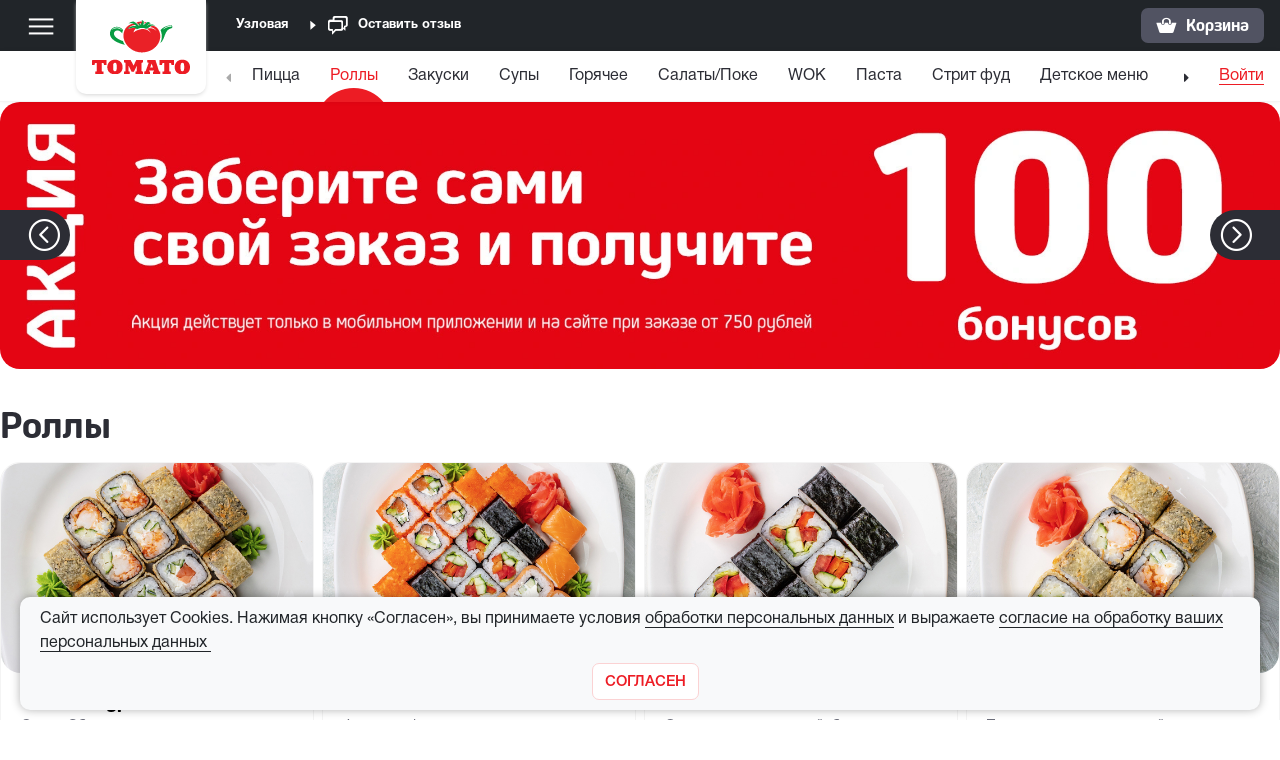

--- FILE ---
content_type: text/html; charset=utf-8
request_url: https://www.tomato-pizza.ru/menu/uzlovaya/roll
body_size: 10491
content:




<!DOCTYPE html>
<html lang="ru" xmlns="http://www.w3.org/1999/xhtml">
<head>
	<meta http-equiv="Content-Type" content="text/html; charset=UTF-8" />

	<meta name="viewport" content="width=device-width, initial-scale=1, maximum-scale=1.0, shrink-to-fit=no, user-scalable=no" />
	<meta name="apple-itunes-app" content="app-id=1132629133" />
	<meta name="mobile-web-app-capable" content="yes" />
	<meta name="referrer" content="origin-when-cross-origin" />

	<title>Роллы - Томато - Узловая</title>

	<link rel="icon" href="/favicon.ico" />
	<link rel="shortcut icon" href="/favicon.ico" />

			<meta name="keywords" content="роллы" />

	<link rel="preload" href="/css/fonts/HelveticaNeueCyr-Bold.otf" as="font" crossorigin="anonymous" />
<link rel="preload" href="/css/fonts/HelveticaNeueCyr-Medium.otf" as="font" crossorigin="anonymous" />
<link rel="preload" href="/css/fonts/HelveticaNeueCyr-Light.otf" as="font" crossorigin="anonymous" />
<link rel="preload" href="/css/fonts/HelveticaNeueCyr-Roman.otf" as="font" crossorigin="anonymous" />
<link rel="preload" href="/css/fonts/JihoSoft.otf" as="font" crossorigin="anonymous" />
<link rel="preload" href="/css/fonts/JihoSoftMedium.otf" as="font" crossorigin="anonymous" />
<link rel="preload" href="/css/fonts/JihoSoftBold.otf" as="font" crossorigin="anonymous" />
<link rel="preload" href="/css/fonts/Tomato.ttf" as="font" crossorigin="anonymous" />
	<link rel="preload" as="fetch" crossorigin="anonymous" href="/images/animations/dark.json" />

	
		<link rel="stylesheet" href="/bundles/css/front/common.min.css?v=PhloPReBcy_Al5Nl2lMLF5ZevFkGAhuVOekH7jU01Lo" media="screen" />

	<style type="text/css">
		.bd-navbar {
			position: -webkit-sticky;
			position: sticky;
			top: 0;
			z-index: 1071;
		}

		.navbar .link-brand {
			z-index: 10000;
		}

		.popover {
			z-index: 10003;
		}

		.modal-backdrop {
			z-index: 10001;
		}

		.modal {
			z-index: 10005;
		}

		/* Fix margin-right:17px element inline style from bootstrap.js */
		.navbar-stickymenu .btn-main-menu {
			margin-right: 0px !important;
		}

		.hidden {
			display: none !important;
		}
	</style>
</head>
<body class="mac-os chrome-browser">
	<div class="d-block">
		<nav class="navbar navbar-expand navbar-dark bg-primary">
			<div class="container menu-container">
				<nav class="navbar-menu bg-primary">
					<button class="navbar-toggler d-block btn-main-menu" type="button" aria-label="Меню" title="Меню" data-target="#mainMenuModal">
						<span class="navbar-toggler-icon"></span>
					</button>
				</nav>

				
<div class="modal fade sidebar-menu full-screen" id="mainMenuModal" tabindex="-1" role="dialog" aria-labelledby="myModalLabel" aria-hidden="true">
	<div class="modal-dialog">
		<div class="modal-content modalmenu">
			<div class="modal-header">
				<button type="button" class="close" data-dismiss="modal" aria-hidden="true">
					<img aria-hidden="true" src="/images/icon_close.svg" />
				</button>
			</div>
			<div class="modal-body">
				<div class="modalmenu-title">Меню</div>
				<ul class="modalmenu-items">
					<li>
						<a class="nav-link active" href="/menu/uzlovaya">Меню</a>
					</li>
					<li>
						<a class="nav-link" href="/actions/uzlovaya">Акции</a>
					</li>
					<li>
						<a class="nav-link" href="/restaurants/uzlovaya">Рестораны</a>
					</li>
					<li>
						<a class="nav-link" href="/children/uzlovaya">Дети</a>
					</li>
					<li>
						<a class="nav-link" href="/delivery/uzlovaya">О&nbsp;доставке</a>
					</li>
					<li>
						<a class="nav-link" href="/bonus/uzlovaya">Томато Бонус</a>
					</li>
					<li class="d-sm-none">
						<a class="nav-link" href="/feedback/uzlovaya">Оставить&nbsp;отзыв</a>
					</li>
					<li>
						<a class="nav-link" href="/career/uzlovaya">Работа в Томато</a>
					</li>

					<li class="d-lg-none">
						<div class="dropdown-divider"></div>
					</li>
						<li class="d-lg-none">
							<a class="nav-link link-proxy" data-selector=".nav-link.auth-link" href="javascript:void(0)">Вход в профиль</a>
						</li>
				</ul>

			</div>			
		</div>
	</div>
</div>


				<nav class="navbar-brand">
					<a class="link-brand d-block" href="/menu/uzlovaya"><img src="/images/logo.svg" /></a>
				</nav>

				<ul class="navbar-nav mr-auto top-menu">
						<li class="nav-item nav-city">
							<a class="nav-link px-0 change-city" data-yageocoderkey="839ffb35-ba06-4e77-8d6a-b95d535e0cb8" data-yalocatorkey="bd681891-837a-48c2-a9d8-6509cdc5b5a0" data-gmapskey="" data-action="/home/getcityfindstatus" data-action-change="/home/changecity" data-city="11" data-citybounds="" data-cityarea="" data-cityregion="Тульская область" href="/cities"><span class="city-name">Узловая</span><i class="icon_expand_normal expand"></i><i class="icon_expand_opened expand"></i></a>
						</li>
					<li class="nav-item nav-feedback d-none d-sm-block">
						<a class="nav-link" href="/feedback/uzlovaya"><i class="icon_review"></i>Оставить&nbsp;отзыв</a>
					</li>
				</ul>
				<ul class="navbar-nav ml-auto basket-menu">

					
	<li class="nav-item">
		<a class="nav-link basket-link" href="/order" data-action="/order/basket"><i class="icon_basket"></i><span class="basket-count"></span><span class="basket-price d-none d-lg-inline-block">Корзина</span></a>
	</li>
		<li>
			<a href="/order" class="basket-link fixed-basket d-none">
				<i class="icon_basket"></i>
				<span class="basket-count"></span>
			</a>
		</li>

				</ul>

			</div>
		</nav>
	</div>
	<header class="bd-navbar ">
		<nav class="navbar navbar-expand navbar-light navbar-submenu submenu-noscroll">
			<div class="container submenu-container">
				<nav class="navbar-stickymenu bg-danger">
					<button class="navbar-toggler d-block btn-main-menu" type="button" aria-label="Меню" title="Меню" data-target="#mainMenuModal">
						<span class="navbar-toggler-icon"></span>
					</button>
				</nav>

	

<ul id="tabsList" class="navbar-nav mx-auto nav-submenu scroll_tabs_theme_tomato" itemscope itemtype="http://schema.org/SiteNavigationElement" role="menu">
		<li class="nav-item" role="menuitem">
			<a class="nav-link" href="/menu/uzlovaya/pizza" itemprop="url">Пицца</a>
			<i class="icon_menu_active"></i>
			<meta itemprop="name" content="Пицца" />
		</li>
		<li class="nav-item active tab_selected" role="menuitem">
			<a class="nav-link" href="/menu/uzlovaya/roll" itemprop="url">Роллы</a>
			<i class="icon_menu_active"></i>
			<meta itemprop="name" content="Роллы" />
		</li>
		<li class="nav-item" role="menuitem">
			<a class="nav-link" href="/menu/uzlovaya/snacks" itemprop="url">Закуски</a>
			<i class="icon_menu_active"></i>
			<meta itemprop="name" content="Закуски" />
		</li>
		<li class="nav-item" role="menuitem">
			<a class="nav-link" href="/menu/uzlovaya/soup" itemprop="url">Супы</a>
			<i class="icon_menu_active"></i>
			<meta itemprop="name" content="Супы" />
		</li>
		<li class="nav-item" role="menuitem">
			<a class="nav-link" href="/menu/uzlovaya/hotgrill" itemprop="url">Горячее</a>
			<i class="icon_menu_active"></i>
			<meta itemprop="name" content="Горячее" />
		</li>
		<li class="nav-item" role="menuitem">
			<a class="nav-link" href="/menu/uzlovaya/saladsnack" itemprop="url">Салаты/Поке</a>
			<i class="icon_menu_active"></i>
			<meta itemprop="name" content="Салаты/Поке" />
		</li>
		<li class="nav-item" role="menuitem">
			<a class="nav-link" href="/menu/uzlovaya/wok" itemprop="url">WOK</a>
			<i class="icon_menu_active"></i>
			<meta itemprop="name" content="WOK" />
		</li>
		<li class="nav-item" role="menuitem">
			<a class="nav-link" href="/menu/uzlovaya/pasta" itemprop="url">Паста</a>
			<i class="icon_menu_active"></i>
			<meta itemprop="name" content="Паста" />
		</li>
		<li class="nav-item" role="menuitem">
			<a class="nav-link" href="/menu/uzlovaya/streetfood" itemprop="url">Стрит фуд</a>
			<i class="icon_menu_active"></i>
			<meta itemprop="name" content="Стрит фуд" />
		</li>
		<li class="nav-item" role="menuitem">
			<a class="nav-link" href="/menu/uzlovaya/dm" itemprop="url">Детское меню</a>
			<i class="icon_menu_active"></i>
			<meta itemprop="name" content="Детское меню" />
		</li>
		<li class="nav-item" role="menuitem">
			<a class="nav-link" href="/menu/uzlovaya/dessertdrink" itemprop="url">Десерты</a>
			<i class="icon_menu_active"></i>
			<meta itemprop="name" content="Десерты" />
		</li>
		<li class="nav-item" role="menuitem">
			<a class="nav-link" href="/menu/uzlovaya/drinks" itemprop="url">Напитки</a>
			<i class="icon_menu_active"></i>
			<meta itemprop="name" content="Напитки" />
		</li>
		<li class="nav-item" role="menuitem">
			<a class="nav-link" href="/menu/uzlovaya/sauce" itemprop="url">Соусы</a>
			<i class="icon_menu_active"></i>
			<meta itemprop="name" content="Соусы" />
		</li>
</ul>


				<ul class="navbar-nav ml-auto d-none d-lg-flex submenu-manage">
						<li class="nav-item active">
							<a class="nav-link auth-link" href="javascript:void(0)" data-id="-1" data-vk-key="6249934" data-action="/home/authorize" data-action-logout="/home/logout" data-action-restoreprofile="/api/user/restoreprofile">Войти</a>
						</li>
				</ul>
				<nav class="navbar-stickymenu bg-basket-link">
					<a class="basket-link hidden-basket" href="javascript:void(0)" style="display: none;"></a>
				</nav>
			</div>
		</nav>
	</header>
	<div class="page" style="display: flex; flex-flow: column nowrap; flex: 1 0 auto;">

		



<div class="swiper-container swiper-carousel mt-3 mt-md-0">
	<div class="swiper-wrapper">
			<div class="swiper-slide">
				

	<a href="/actions">
		
<picture><source srcset="/files/news/3f53a9dd082e4e8090bcac80eccaac8d.webp" type="image/webp" /><source srcset="/files/news/3f53a9dd082e4e8090bcac80eccaac8d.jpg" type="image/jpg" /><source srcset="/files/news/3f53a9dd082e4e8090bcac80eccaac8d.png" type="image/png" /><img alt="Slider" class="w-100 d-none d-md-block" loading="lazy" onerror="if (this.parentNode.children.length &gt; 1) this.parentNode.removeChild(this.parentNode.children[0]);" src="/images/news1480.png" /></picture>
<picture><source srcset="/files/news/6dfa0cd61b8c47cdbc3303543f3b03ef.webp" type="image/webp" /><source srcset="/files/news/6dfa0cd61b8c47cdbc3303543f3b03ef.jpg" type="image/jpg" /><source srcset="/files/news/6dfa0cd61b8c47cdbc3303543f3b03ef.png" type="image/png" /><img alt="Small slider" class="w-100 d-block d-md-none mobile-image" loading="lazy" onerror="if (this.parentNode.children.length &gt; 1) this.parentNode.removeChild(this.parentNode.children[0]);" src="/images/news342.png" /></picture>
	</a>

			</div>
			<div class="swiper-slide">
				

	<a href="/actions/uzlovaya">
		
<picture><source srcset="/files/news/25b3d6e65f1043b1add3ea1c41e99c9e.webp" type="image/webp" /><source srcset="/files/news/25b3d6e65f1043b1add3ea1c41e99c9e.jpg" type="image/jpg" /><source srcset="/files/news/25b3d6e65f1043b1add3ea1c41e99c9e.png" type="image/png" /><img alt="3-я пицца в подарок" class="w-100 d-none d-md-block" loading="lazy" onerror="if (this.parentNode.children.length &gt; 1) this.parentNode.removeChild(this.parentNode.children[0]);" src="/images/news1480.png" /></picture>
<picture><source srcset="/files/news/8b4bf1886eba45ddaa04a93e4615c023.webp" type="image/webp" /><source srcset="/files/news/8b4bf1886eba45ddaa04a93e4615c023.jpg" type="image/jpg" /><source srcset="/files/news/8b4bf1886eba45ddaa04a93e4615c023.png" type="image/png" /><img alt="3-я пицца в подарок" class="w-100 d-block d-md-none mobile-image" loading="lazy" onerror="if (this.parentNode.children.length &gt; 1) this.parentNode.removeChild(this.parentNode.children[0]);" src="/images/news342.png" /></picture>
	</a>
	<div class="promo-info right">
		<h3 class="m-0">3-я пицца в подарок</h3>
		<div class="d-flex d-lg-block justify-content-between align-items-center">
			<a href="/actions/uzlovaya" class="promo-type mt-0 mt-sm-2 mt-lg-3">Акция для всех</a>
			<div class="d-flex align-items-center justify-content-between mt-0 mt-sm-3">
				<p>Выбирайте три любимых пиццы на сайте tomato.pizza и в мобильном приложении TOMATO, и одну из них мы вам подарим!</p>
					<img src="/images/icon_delivery_alt.svg?v=CoZtcUMQNU9H6KBG0aY7Udk-duuHsb_fpSToZLQkUxk" alt="Доставка" class="apply-type align-self-end" />
			</div>
		</div>
	</div>

			</div>
			<div class="swiper-slide">
				


<picture><source srcset="/files/news/027d16245a4644b787baa867515e19a7.webp" type="image/webp" /><source srcset="/files/news/027d16245a4644b787baa867515e19a7.jpg" type="image/jpg" /><source srcset="/files/news/027d16245a4644b787baa867515e19a7.png" type="image/png" /><img alt="Зимнее меню" class="w-100 d-none d-md-block" loading="lazy" onerror="if (this.parentNode.children.length &gt; 1) this.parentNode.removeChild(this.parentNode.children[0]);" src="/images/news1480.png" /></picture>
<picture><source srcset="/files/news/d3b5f342628f47f8bf301ce9ae24f7a7.webp" type="image/webp" /><source srcset="/files/news/d3b5f342628f47f8bf301ce9ae24f7a7.jpg" type="image/jpg" /><source srcset="/files/news/d3b5f342628f47f8bf301ce9ae24f7a7.png" type="image/png" /><img alt="Зимнее меню" class="w-100 d-block d-md-none mobile-image" loading="lazy" onerror="if (this.parentNode.children.length &gt; 1) this.parentNode.removeChild(this.parentNode.children[0]);" src="/images/news342.png" /></picture>
			</div>
	</div>
	<div class="swiper-button-next carousel-control-next d-none d-md-flex">
		<span class="carousel-control-next-icon icon_right_arrow"></span>
	</div>
	<div class="swiper-button-prev carousel-control-prev d-none d-md-flex">
		<span class="carousel-control-prev-icon icon_left_arrow"></span>
	</div>
</div>

<div class="main-content">
	<div class="container main-container">
		<div class="content-container ">
			<h1>Роллы</h1>
			


<div class="catalog main-catalog" itemtype="https://schema.org/ItemList" itemscope>
	<meta itemprop="numberOfItems" content="10" />
	<meta itemprop="itemListOrder" content="Ascending" />
	<div class="row is-flex" style="justify-content: center;">
			<div class="product col-12 col-sm-6 col-md-4 col-lg-3 col-xl-3" data-product="1027" data-supplements="false" itemtype="https://schema.org/ListItem" itemprop="itemListElement" itemscope>
				<div class="product-container">
					<meta itemprop="position" content="1" />
					<div class="product-main">
						<a class="product-details" href="/menu/uzlovaya/roll/rollsettempura" itemprop="url">
							<picture><source srcset="/files/products/8e4f6e1574c64e5283fc7af92449f2f4556.webp" type="image/webp" /><source srcset="/files/products/8e4f6e1574c64e5283fc7af92449f2f4556.jpg" type="image/jpg" /><source srcset="/files/products/8e4f6e1574c64e5283fc7af92449f2f4556.png" type="image/png" /><img alt="Сет темпура" class="d-block w-100" loading="eager" onerror="if (this.parentNode.children.length &gt; 1) this.parentNode.removeChild(this.parentNode.children[0]);" src="/images/catalog556.png" /></picture><meta content="https://www.tomato-pizza.ru/files/products/8e4f6e1574c64e5283fc7af92449f2f4556.webp" itemprop="image" />
						</a>
						<div class="product-name">
							<a class="product-details" href="/menu/uzlovaya/roll/rollsettempura">
								Сет темпура
							</a>
						</div>
						<div class="product-description" itemprop="description">Сегун, Эби маки</div>
					</div>
					<div class="product-options">
								<div class="product-item list" data-product-item="1041">
									<div>
										<input id="productItem_Id" name="productItem.Id" type="hidden" value="1041" />
										<div class="product-item-price">
											925<span>&nbsp;&#8381;</span>
										</div>
										<div class="product-item-dimension">
											(415/30/6 г)
										</div>
									</div>




<div class="input-group bootstrap-numberincrementer">
	<div class="input-group-prepend">
		<button class="btn btn-secondary btn-number" type="button" data-type="minus" data-field="Products[0].Quantity">–</button>
	</div>
	<input autocomplete="off" class="form-control input-number" data-inputmask="&#x27;alias&#x27;: &#x27;integer&#x27;, &#x27;rightAlign&#x27;: &#x27;false&#x27;" data-widget="numberincrementer" id="Products_0__Quantity" max="70" maxlength="2" min="1" minlength="1" name="Products[0].Quantity" required="" type="text" value="1" />	
	<div class="input-group-append">
		<button class="btn btn-secondary btn-number" type="button" data-type="plus" data-field="Products[0].Quantity">+</button>
	</div>
</div>								</div>
						<div class="product-action">
									<button class="btn btn-tomato-inversed btn-addcart" data-city="11" data-action='/home/getproductsupplements/1027?categoryId=3' data-action-delivery='/delivery/uzlovaya/selectaddress'>В КОРЗИНУ</button>
						</div>
					</div>
				</div>
			</div>
			<div class="product col-12 col-sm-6 col-md-4 col-lg-3 col-xl-3" data-product="1026" data-supplements="false" itemtype="https://schema.org/ListItem" itemprop="itemListElement" itemscope>
				<div class="product-container">
					<meta itemprop="position" content="2" />
					<div class="product-main">
						<a class="product-details" href="/menu/uzlovaya/roll/rollsetclassic" itemprop="url">
							<picture><source srcset="/files/products/fc32449c78bc4b3a8d23fbf6b4f654bd556.webp" type="image/webp" /><source srcset="/files/products/fc32449c78bc4b3a8d23fbf6b4f654bd556.jpg" type="image/jpg" /><source srcset="/files/products/fc32449c78bc4b3a8d23fbf6b4f654bd556.png" type="image/png" /><img alt="Сет классический" class="d-block w-100" loading="eager" onerror="if (this.parentNode.children.length &gt; 1) this.parentNode.removeChild(this.parentNode.children[0]);" src="/images/catalog556.png" /></picture><meta content="https://www.tomato-pizza.ru/files/products/fc32449c78bc4b3a8d23fbf6b4f654bd556.webp" itemprop="image" />
						</a>
						<div class="product-name">
							<a class="product-details" href="/menu/uzlovaya/roll/rollsetclassic">
								Сет классический
							</a>
						</div>
						<div class="product-description" itemprop="description">Филадельфия классическая, Калифорния с лососем, Ясай</div>
					</div>
					<div class="product-options">
								<div class="product-item list" data-product-item="1040">
									<div>
										<input id="productItem_Id" name="productItem.Id" type="hidden" value="1040" />
										<div class="product-item-price">
											1&#xA0;295<span>&nbsp;&#8381;</span>
										</div>
										<div class="product-item-dimension">
											(550/45/9 г)
										</div>
									</div>




<div class="input-group bootstrap-numberincrementer">
	<div class="input-group-prepend">
		<button class="btn btn-secondary btn-number" type="button" data-type="minus" data-field="Products[1].Quantity">–</button>
	</div>
	<input autocomplete="off" class="form-control input-number" data-inputmask="&#x27;alias&#x27;: &#x27;integer&#x27;, &#x27;rightAlign&#x27;: &#x27;false&#x27;" data-widget="numberincrementer" id="Products_1__Quantity" max="70" maxlength="2" min="1" minlength="1" name="Products[1].Quantity" required="" type="text" value="1" />	
	<div class="input-group-append">
		<button class="btn btn-secondary btn-number" type="button" data-type="plus" data-field="Products[1].Quantity">+</button>
	</div>
</div>								</div>
						<div class="product-action">
									<button class="btn btn-tomato-inversed btn-addcart" data-city="11" data-action='/home/getproductsupplements/1026?categoryId=3' data-action-delivery='/delivery/uzlovaya/selectaddress'>В КОРЗИНУ</button>
						</div>
					</div>
				</div>
			</div>
			<div class="product col-12 col-sm-6 col-md-4 col-lg-3 col-xl-3" data-product="1025" data-supplements="false" itemtype="https://schema.org/ListItem" itemprop="itemListElement" itemscope>
				<div class="product-container">
					<meta itemprop="position" content="3" />
					<div class="product-main">
						<a class="product-details" href="/menu/uzlovaya/roll/rollyasai" itemprop="url">
							<picture><source srcset="/files/products/13b96e664aad411692a91f1263c1d606556.webp" type="image/webp" /><source srcset="/files/products/13b96e664aad411692a91f1263c1d606556.jpg" type="image/jpg" /><source srcset="/files/products/13b96e664aad411692a91f1263c1d606556.png" type="image/png" /><img alt="Ясай" class="d-block w-100" loading="eager" onerror="if (this.parentNode.children.length &gt; 1) this.parentNode.removeChild(this.parentNode.children[0]);" src="/images/catalog556.png" /></picture><meta content="https://www.tomato-pizza.ru/files/products/13b96e664aad411692a91f1263c1d606556.webp" itemprop="image" />
						</a>
						<div class="product-name">
							<a class="product-details" href="/menu/uzlovaya/roll/rollyasai">
								Ясай
							</a>
						</div>
						<div class="product-description" itemprop="description">Огурец, томат, салат айсберг, болгарский перец</div>
					</div>
					<div class="product-options">
								<div class="product-item list" data-product-item="1039">
									<div>
										<input id="productItem_Id" name="productItem.Id" type="hidden" value="1039" />
										<div class="product-item-price">
											295<span>&nbsp;&#8381;</span>
										</div>
										<div class="product-item-dimension">
											(165/15/3 г)
										</div>
									</div>




<div class="input-group bootstrap-numberincrementer">
	<div class="input-group-prepend">
		<button class="btn btn-secondary btn-number" type="button" data-type="minus" data-field="Products[2].Quantity">–</button>
	</div>
	<input autocomplete="off" class="form-control input-number" data-inputmask="&#x27;alias&#x27;: &#x27;integer&#x27;, &#x27;rightAlign&#x27;: &#x27;false&#x27;" data-widget="numberincrementer" id="Products_2__Quantity" max="70" maxlength="2" min="1" minlength="1" name="Products[2].Quantity" required="" type="text" value="1" />	
	<div class="input-group-append">
		<button class="btn btn-secondary btn-number" type="button" data-type="plus" data-field="Products[2].Quantity">+</button>
	</div>
</div>								</div>
						<div class="product-action">
									<button class="btn btn-tomato-inversed btn-addcart" data-city="11" data-action='/home/getproductsupplements/1025?categoryId=3' data-action-delivery='/delivery/uzlovaya/selectaddress'>В КОРЗИНУ</button>
						</div>
					</div>
				</div>
			</div>
			<div class="product col-12 col-sm-6 col-md-4 col-lg-3 col-xl-3" data-product="1024" data-supplements="false" itemtype="https://schema.org/ListItem" itemprop="itemListElement" itemscope>
				<div class="product-container">
					<meta itemprop="position" content="4" />
					<div class="product-main">
						<a class="product-details" href="/menu/uzlovaya/roll/rollemaki" itemprop="url">
							<picture><source srcset="/files/products/faec3695aeaa4742abea307a64147ce0556.webp" type="image/webp" /><source srcset="/files/products/faec3695aeaa4742abea307a64147ce0556.jpg" type="image/jpg" /><source srcset="/files/products/faec3695aeaa4742abea307a64147ce0556.png" type="image/png" /><img alt="Эби маки" class="d-block w-100" loading="eager" onerror="if (this.parentNode.children.length &gt; 1) this.parentNode.removeChild(this.parentNode.children[0]);" src="/images/catalog556.png" /></picture><meta content="https://www.tomato-pizza.ru/files/products/faec3695aeaa4742abea307a64147ce0556.webp" itemprop="image" />
						</a>
						<div class="product-name">
							<a class="product-details" href="/menu/uzlovaya/roll/rollemaki">
								Эби маки
							</a>
						</div>
						<div class="product-description" itemprop="description">Теплые роллы с креветкой, сливочным сыром, огурцом и соусом кимчи</div>
					</div>
					<div class="product-options">
								<div class="product-item list" data-product-item="1038">
									<div>
										<input id="productItem_Id" name="productItem.Id" type="hidden" value="1038" />
										<div class="product-item-price">
											495<span>&nbsp;&#8381;</span>
										</div>
										<div class="product-item-dimension">
											(215/15/3 г)
										</div>
									</div>




<div class="input-group bootstrap-numberincrementer">
	<div class="input-group-prepend">
		<button class="btn btn-secondary btn-number" type="button" data-type="minus" data-field="Products[3].Quantity">–</button>
	</div>
	<input autocomplete="off" class="form-control input-number" data-inputmask="&#x27;alias&#x27;: &#x27;integer&#x27;, &#x27;rightAlign&#x27;: &#x27;false&#x27;" data-widget="numberincrementer" id="Products_3__Quantity" max="70" maxlength="2" min="1" minlength="1" name="Products[3].Quantity" required="" type="text" value="1" />	
	<div class="input-group-append">
		<button class="btn btn-secondary btn-number" type="button" data-type="plus" data-field="Products[3].Quantity">+</button>
	</div>
</div>								</div>
						<div class="product-action">
									<button class="btn btn-tomato-inversed btn-addcart" data-city="11" data-action='/home/getproductsupplements/1024?categoryId=3' data-action-delivery='/delivery/uzlovaya/selectaddress'>В КОРЗИНУ</button>
						</div>
					</div>
				</div>
			</div>
			<div class="product col-12 col-sm-6 col-md-4 col-lg-3 col-xl-3" data-product="1022" data-supplements="false" itemtype="https://schema.org/ListItem" itemprop="itemListElement" itemscope>
				<div class="product-container">
					<meta itemprop="position" content="5" />
					<div class="product-main">
						<a class="product-details" href="/menu/uzlovaya/roll/rollfiladelclassic" itemprop="url">
							<picture><source srcset="/files/products/de33d9be40f1488ebdbfdf27f9fa4bb5556.webp" type="image/webp" /><source srcset="/files/products/de33d9be40f1488ebdbfdf27f9fa4bb5556.jpg" type="image/jpg" /><source srcset="/files/products/de33d9be40f1488ebdbfdf27f9fa4bb5556.png" type="image/png" /><img alt="Филадельфия классическая" class="d-block w-100" loading="eager" onerror="if (this.parentNode.children.length &gt; 1) this.parentNode.removeChild(this.parentNode.children[0]);" src="/images/catalog556.png" /></picture><meta content="https://www.tomato-pizza.ru/files/products/de33d9be40f1488ebdbfdf27f9fa4bb5556.webp" itemprop="image" />
						</a>
						<div class="product-name">
							<a class="product-details" href="/menu/uzlovaya/roll/rollfiladelclassic">
								Филадельфия классическая
							</a>
						</div>
						<div class="product-description" itemprop="description">Лосось, сливочный сыр, огурец</div>
					</div>
					<div class="product-options">
								<div class="product-item list" data-product-item="1036">
									<div>
										<input id="productItem_Id" name="productItem.Id" type="hidden" value="1036" />
										<div class="product-item-price">
											575<span>&nbsp;&#8381;</span>
										</div>
										<div class="product-item-dimension">
											(200/15/3 г)
										</div>
									</div>




<div class="input-group bootstrap-numberincrementer">
	<div class="input-group-prepend">
		<button class="btn btn-secondary btn-number" type="button" data-type="minus" data-field="Products[4].Quantity">–</button>
	</div>
	<input autocomplete="off" class="form-control input-number" data-inputmask="&#x27;alias&#x27;: &#x27;integer&#x27;, &#x27;rightAlign&#x27;: &#x27;false&#x27;" data-widget="numberincrementer" id="Products_4__Quantity" max="70" maxlength="2" min="1" minlength="1" name="Products[4].Quantity" required="" type="text" value="1" />	
	<div class="input-group-append">
		<button class="btn btn-secondary btn-number" type="button" data-type="plus" data-field="Products[4].Quantity">+</button>
	</div>
</div>								</div>
						<div class="product-action">
									<button class="btn btn-tomato-inversed btn-addcart" data-city="11" data-action='/home/getproductsupplements/1022?categoryId=3' data-action-delivery='/delivery/uzlovaya/selectaddress'>В КОРЗИНУ</button>
						</div>
					</div>
				</div>
			</div>
			<div class="product col-12 col-sm-6 col-md-4 col-lg-3 col-xl-3" data-product="1021" data-supplements="false" itemtype="https://schema.org/ListItem" itemprop="itemListElement" itemscope>
				<div class="product-container">
					<meta itemprop="position" content="6" />
					<div class="product-main">
						<a class="product-details" href="/menu/uzlovaya/roll/rollsegun" itemprop="url">
							<picture><source srcset="/files/products/ff16230cb8624303b51b19926a7543fc556.webp" type="image/webp" /><source srcset="/files/products/ff16230cb8624303b51b19926a7543fc556.jpg" type="image/jpg" /><source srcset="/files/products/ff16230cb8624303b51b19926a7543fc556.png" type="image/png" /><img alt="Сегун" class="d-block w-100" loading="eager" onerror="if (this.parentNode.children.length &gt; 1) this.parentNode.removeChild(this.parentNode.children[0]);" src="/images/catalog556.png" /></picture><meta content="https://www.tomato-pizza.ru/files/products/ff16230cb8624303b51b19926a7543fc556.webp" itemprop="image" />
						</a>
						<div class="product-name">
							<a class="product-details" href="/menu/uzlovaya/roll/rollsegun">
								Сегун
							</a>
						</div>
						<div class="product-description" itemprop="description">Теплые роллы с копченым лососем, сливочным сыром и огурцом</div>
					</div>
					<div class="product-options">
								<div class="product-item list" data-product-item="1035">
									<div>
										<input id="productItem_Id" name="productItem.Id" type="hidden" value="1035" />
										<div class="product-item-price">
											495<span>&nbsp;&#8381;</span>
										</div>
										<div class="product-item-dimension">
											(200/15/3 г)
										</div>
									</div>




<div class="input-group bootstrap-numberincrementer">
	<div class="input-group-prepend">
		<button class="btn btn-secondary btn-number" type="button" data-type="minus" data-field="Products[5].Quantity">–</button>
	</div>
	<input autocomplete="off" class="form-control input-number" data-inputmask="&#x27;alias&#x27;: &#x27;integer&#x27;, &#x27;rightAlign&#x27;: &#x27;false&#x27;" data-widget="numberincrementer" id="Products_5__Quantity" max="70" maxlength="2" min="1" minlength="1" name="Products[5].Quantity" required="" type="text" value="1" />	
	<div class="input-group-append">
		<button class="btn btn-secondary btn-number" type="button" data-type="plus" data-field="Products[5].Quantity">+</button>
	</div>
</div>								</div>
						<div class="product-action">
									<button class="btn btn-tomato-inversed btn-addcart" data-city="11" data-action='/home/getproductsupplements/1021?categoryId=3' data-action-delivery='/delivery/uzlovaya/selectaddress'>В КОРЗИНУ</button>
						</div>
					</div>
				</div>
			</div>
			<div class="product col-12 col-sm-6 col-md-4 col-lg-3 col-xl-3" data-product="1020" data-supplements="false" itemtype="https://schema.org/ListItem" itemprop="itemListElement" itemscope>
				<div class="product-container">
					<meta itemprop="position" content="7" />
					<div class="product-main">
						<a class="product-details" href="/menu/uzlovaya/roll/rollcalifornia" itemprop="url">
							<picture><source srcset="/files/products/c78898073f174eec87f783b2f08f4d67556.webp" type="image/webp" /><source srcset="/files/products/c78898073f174eec87f783b2f08f4d67556.jpg" type="image/jpg" /><source srcset="/files/products/c78898073f174eec87f783b2f08f4d67556.png" type="image/png" /><img alt="Калифорния с лососем" class="d-block w-100" loading="eager" onerror="if (this.parentNode.children.length &gt; 1) this.parentNode.removeChild(this.parentNode.children[0]);" src="/images/catalog556.png" /></picture><meta content="https://www.tomato-pizza.ru/files/products/c78898073f174eec87f783b2f08f4d67556.webp" itemprop="image" />
						</a>
						<div class="product-name">
							<a class="product-details" href="/menu/uzlovaya/roll/rollcalifornia">
								Калифорния с лососем
							</a>
						</div>
						<div class="product-description" itemprop="description">Лосось, тобико, огурец, авокадо, сливочный соус</div>
					</div>
					<div class="product-options">
								<div class="product-item list" data-product-item="1034">
									<div>
										<input id="productItem_Id" name="productItem.Id" type="hidden" value="1034" />
										<div class="product-item-price">
											550<span>&nbsp;&#8381;</span>
										</div>
										<div class="product-item-dimension">
											(185/15/3 г)
										</div>
									</div>




<div class="input-group bootstrap-numberincrementer">
	<div class="input-group-prepend">
		<button class="btn btn-secondary btn-number" type="button" data-type="minus" data-field="Products[6].Quantity">–</button>
	</div>
	<input autocomplete="off" class="form-control input-number" data-inputmask="&#x27;alias&#x27;: &#x27;integer&#x27;, &#x27;rightAlign&#x27;: &#x27;false&#x27;" data-widget="numberincrementer" id="Products_6__Quantity" max="70" maxlength="2" min="1" minlength="1" name="Products[6].Quantity" required="" type="text" value="1" />	
	<div class="input-group-append">
		<button class="btn btn-secondary btn-number" type="button" data-type="plus" data-field="Products[6].Quantity">+</button>
	</div>
</div>								</div>
						<div class="product-action">
									<button class="btn btn-tomato-inversed btn-addcart" data-city="11" data-action='/home/getproductsupplements/1020?categoryId=3' data-action-delivery='/delivery/uzlovaya/selectaddress'>В КОРЗИНУ</button>
						</div>
					</div>
				</div>
			</div>
			<div class="product col-12 col-sm-6 col-md-4 col-lg-3 col-xl-3" data-product="1140" data-supplements="false" itemtype="https://schema.org/ListItem" itemprop="itemListElement" itemscope>
				<div class="product-container">
					<meta itemprop="position" content="8" />
					<div class="product-main">
						<a class="product-details" href="/menu/uzlovaya/roll/vasabi" itemprop="url">
							<picture><source srcset="/files/products/4220a5ffb69c42bba82ab9795eb96cde556.webp" type="image/webp" /><source srcset="/files/products/4220a5ffb69c42bba82ab9795eb96cde556.jpg" type="image/jpg" /><source srcset="/files/products/4220a5ffb69c42bba82ab9795eb96cde556.png" type="image/png" /><img alt="Васаби" class="d-block w-100" loading="eager" onerror="if (this.parentNode.children.length &gt; 1) this.parentNode.removeChild(this.parentNode.children[0]);" src="/images/catalog556.png" /></picture><meta content="https://www.tomato-pizza.ru/files/products/4220a5ffb69c42bba82ab9795eb96cde556.webp" itemprop="image" />
						</a>
						<div class="product-name">
							<a class="product-details" href="/menu/uzlovaya/roll/vasabi">
								Васаби
							</a>
						</div>
						<div class="product-description" itemprop="description"></div>
					</div>
					<div class="product-options">
								<div class="product-item list" data-product-item="1156">
									<div>
										<input id="productItem_Id" name="productItem.Id" type="hidden" value="1156" />
										<div class="product-item-price">
											75<span>&nbsp;&#8381;</span>
										</div>
										<div class="product-item-dimension">
											(5 г)
										</div>
									</div>




<div class="input-group bootstrap-numberincrementer">
	<div class="input-group-prepend">
		<button class="btn btn-secondary btn-number" type="button" data-type="minus" data-field="Products[7].Quantity">–</button>
	</div>
	<input autocomplete="off" class="form-control input-number" data-inputmask="&#x27;alias&#x27;: &#x27;integer&#x27;, &#x27;rightAlign&#x27;: &#x27;false&#x27;" data-widget="numberincrementer" id="Products_7__Quantity" max="70" maxlength="2" min="1" minlength="1" name="Products[7].Quantity" required="" type="text" value="1" />	
	<div class="input-group-append">
		<button class="btn btn-secondary btn-number" type="button" data-type="plus" data-field="Products[7].Quantity">+</button>
	</div>
</div>								</div>
						<div class="product-action">
									<button class="btn btn-tomato-inversed btn-addcart" data-city="11" data-action='/home/getproductsupplements/1140?categoryId=3' data-action-delivery='/delivery/uzlovaya/selectaddress'>В КОРЗИНУ</button>
						</div>
					</div>
				</div>
			</div>
			<div class="product col-12 col-sm-6 col-md-4 col-lg-3 col-xl-3" data-product="1138" data-supplements="false" itemtype="https://schema.org/ListItem" itemprop="itemListElement" itemscope>
				<div class="product-container">
					<meta itemprop="position" content="9" />
					<div class="product-main">
						<a class="product-details" href="/menu/uzlovaya/roll/imbir" itemprop="url">
							<picture><source srcset="/files/products/b3b148d664e6478892aef004ac5da931556.webp" type="image/webp" /><source srcset="/files/products/b3b148d664e6478892aef004ac5da931556.jpg" type="image/jpg" /><source srcset="/files/products/b3b148d664e6478892aef004ac5da931556.png" type="image/png" /><img alt="Имбирь" class="d-block w-100" loading="lazy" onerror="if (this.parentNode.children.length &gt; 1) this.parentNode.removeChild(this.parentNode.children[0]);" src="/images/catalog556.png" /></picture><meta content="https://www.tomato-pizza.ru/files/products/b3b148d664e6478892aef004ac5da931556.webp" itemprop="image" />
						</a>
						<div class="product-name">
							<a class="product-details" href="/menu/uzlovaya/roll/imbir">
								Имбирь
							</a>
						</div>
						<div class="product-description" itemprop="description"></div>
					</div>
					<div class="product-options">
								<div class="product-item list" data-product-item="1154">
									<div>
										<input id="productItem_Id" name="productItem.Id" type="hidden" value="1154" />
										<div class="product-item-price">
											75<span>&nbsp;&#8381;</span>
										</div>
										<div class="product-item-dimension">
											(30 г)
										</div>
									</div>




<div class="input-group bootstrap-numberincrementer">
	<div class="input-group-prepend">
		<button class="btn btn-secondary btn-number" type="button" data-type="minus" data-field="Products[8].Quantity">–</button>
	</div>
	<input autocomplete="off" class="form-control input-number" data-inputmask="&#x27;alias&#x27;: &#x27;integer&#x27;, &#x27;rightAlign&#x27;: &#x27;false&#x27;" data-widget="numberincrementer" id="Products_8__Quantity" max="70" maxlength="2" min="1" minlength="1" name="Products[8].Quantity" required="" type="text" value="1" />	
	<div class="input-group-append">
		<button class="btn btn-secondary btn-number" type="button" data-type="plus" data-field="Products[8].Quantity">+</button>
	</div>
</div>								</div>
						<div class="product-action">
									<button class="btn btn-tomato-inversed btn-addcart" data-city="11" data-action='/home/getproductsupplements/1138?categoryId=3' data-action-delivery='/delivery/uzlovaya/selectaddress'>В КОРЗИНУ</button>
						</div>
					</div>
				</div>
			</div>
			<div class="product col-12 col-sm-6 col-md-4 col-lg-3 col-xl-3" data-product="1139" data-supplements="false" itemtype="https://schema.org/ListItem" itemprop="itemListElement" itemscope>
				<div class="product-container">
					<meta itemprop="position" content="10" />
					<div class="product-main">
						<a class="product-details" href="/menu/uzlovaya/roll/soyasous" itemprop="url">
							<picture><source srcset="/files/products/546123983a9742e7910b3ef63e35954c556.webp" type="image/webp" /><source srcset="/files/products/546123983a9742e7910b3ef63e35954c556.jpg" type="image/jpg" /><source srcset="/files/products/546123983a9742e7910b3ef63e35954c556.png" type="image/png" /><img alt="Соевый соус" class="d-block w-100" loading="lazy" onerror="if (this.parentNode.children.length &gt; 1) this.parentNode.removeChild(this.parentNode.children[0]);" src="/images/catalog556.png" /></picture><meta content="https://www.tomato-pizza.ru/files/products/546123983a9742e7910b3ef63e35954c556.webp" itemprop="image" />
						</a>
						<div class="product-name">
							<a class="product-details" href="/menu/uzlovaya/roll/soyasous">
								Соевый соус
							</a>
						</div>
						<div class="product-description" itemprop="description"></div>
					</div>
					<div class="product-options">
								<div class="product-item list" data-product-item="1155">
									<div>
										<input id="productItem_Id" name="productItem.Id" type="hidden" value="1155" />
										<div class="product-item-price">
											75<span>&nbsp;&#8381;</span>
										</div>
										<div class="product-item-dimension">
											(30 г)
										</div>
									</div>




<div class="input-group bootstrap-numberincrementer">
	<div class="input-group-prepend">
		<button class="btn btn-secondary btn-number" type="button" data-type="minus" data-field="Products[9].Quantity">–</button>
	</div>
	<input autocomplete="off" class="form-control input-number" data-inputmask="&#x27;alias&#x27;: &#x27;integer&#x27;, &#x27;rightAlign&#x27;: &#x27;false&#x27;" data-widget="numberincrementer" id="Products_9__Quantity" max="70" maxlength="2" min="1" minlength="1" name="Products[9].Quantity" required="" type="text" value="1" />	
	<div class="input-group-append">
		<button class="btn btn-secondary btn-number" type="button" data-type="plus" data-field="Products[9].Quantity">+</button>
	</div>
</div>								</div>
						<div class="product-action">
									<button class="btn btn-tomato-inversed btn-addcart" data-city="11" data-action='/home/getproductsupplements/1139?categoryId=3' data-action-delivery='/delivery/uzlovaya/selectaddress'>В КОРЗИНУ</button>
						</div>
					</div>
				</div>
			</div>
	</div>
	<div class="catalog-info">
		Дополнительную информацию о блюдах вы можете узнать в ресторане.
	</div>
</div>
		</div>
	</div>
</div>


		<footer class="bg-primary text-white">
			<div class="container footer-container pb-3 pb-lg-2">
				<div class="row">
					<div class="col-auto col-sm-6 col-lg-auto">
						<a href="/about/">О компании</a> | <a href="/restaurants/uzlovaya">Рестораны</a> | <a href="/contacts/">Контакты</a>
						<a class="career" href="/career/uzlovaya">Работа в Томато &#128077;</a>
						<a class="calories" href="/files/products/calories.pdf?ts=ts_20240402_639002611833897226" target="_blank" rel="noopener noreferrer">Калорийность блюд (pdf.)</a>
						<a class="compositions" href="/files/products/compositions.pdf?ts=ts_20240402_639002612030276207" target="_blank" rel="noopener noreferrer">Состав блюд (pdf.)</a>
					</div>
					<div class="col-12 col-sm-6 col-lg-auto social-container">
						<div class="copy">&copy; 2011-2026 Рестораны «ТОМАТО»</div>
						Мы в соц сетях, присоединяйтесь!
						<div class="social d-flex">
							<a href="http://vk.com/tomato.pizza" target="_blank"><i class="fab fa-vk" title="Вконтакте"></i></a>
							<a href="https://t.me/tomatorest" target="_blank"><i class="fab fa-telegram-plane" alt="Telegram"></i></a>
						</div>
					</div>
					<div class="col-12 col-sm-6 col-lg-auto markets">
						Мобильное приложение томато:
						<div class="market-icons">
							<a class="market-icon" href="https://itunes.apple.com/us/app/id1132629133">
								<img class="d-block" src="/images/app_store.svg" alt="App Store">
							</a>
							<a class="market-icon" href="https://play.google.com/store/apps/details?id=ru.tomatopizza">
								<img class="d-block" src="/images/google_play.svg" alt="Google Play">
							</a>
							<a class="market-icon" href="https://appgallery.huawei.com/#/app/C103924883">
								<img class="d-block" src="/images/app_gallery.svg?v=RgHLBFqXEfx5sJZXGw-UQSNd-m6dvkGbF0fa5wgYhbc" alt="App Gallery" />
							</a>
						</div>
					</div>
					<div class="col-12 col-sm-6 col-lg-auto contacts">
						<span>
							E-mail для обратной связи: <a href="mailto:feedback@tomato-pizza.ru" target="_blank">feedback@tomato-pizza.ru</a>
							<br />
							<a href="/privacypolicy">Условия обработки персональных данных</a>
							<br />
							<a href="/offer">Публичная оферта</a>
							<br />
							<a href="/childrenpolicy">Правила пользования детским игровым лабиринтом</a>
						</span>
					</div>
				</div>
			</div>
		</footer>
	</div>
	

	<div class="cookies-agreement">
		<div class="cookies-container">
			<div class="cookies-text">
				<span>Сайт использует Cookies. Нажимая кнопку «Согласен», вы принимаете условия</span>&nbsp;<a target="_blank" href="/privacypolicy" class="btn btn-link"><span class="text-underline">обработки персональных данных</span></a>&nbsp;<span>и выражаете</span>&nbsp;<a target="_blank" href="/cookiepolicy" class="btn btn-link"><span class="text-underline">согласие на обработку ваших персональных данных</span>&nbsp;</a>
			</div>
			<div class="cookies-close">
				<button type="button" class="btn btn-tomato-inversed" aria-label="Закрыть">
					<span aria-hidden="true">СОГЛАСЕН</span>
				</button>
			</div>
		</div>
	</div>
	

		<script defer src="/bundles/js/front/common.min.js?v=xju5RnBbe9QAgar-2KDxbdimQ58nti14VaAhdmmEtz8"></script>
	<script defer src="/js/Front/menuTabs.js"></script>
	






		<!-- Yandex.Metrika counter -->
		<script type="text/javascript">
		(function (m, e, t, r, i, k, a) {
			m[i] = m[i] || function () { (m[i].a = m[i].a || []).push(arguments) };
			m[i].l = 1 * new Date(); k = e.createElement(t), a = e.getElementsByTagName(t)[0], k.async = 1, k.src = r, a.parentNode.insertBefore(k, a)
		})
			(window, document, "script", "https://mc.yandex.ru/metrika/tag.js", "ym");
		ym(56824531, "init", {
			clickmap: true,
			trackLinks: true,
			accurateTrackBounce: true,
			webvisor: true
		});

		try {
			var userParams = JSON.parse("{}");
			var visitParams = JSON.parse("{}");
			// When userParams contains userId info then add it as 'userParams' otherwise as 'visitParams'('params' key)
			if (userParams && Object.keys(userParams).length > 0/*JSON.stringify(userParams) !== '{}'*/) {
				var encUserId = userParams['UserID'];
				if (encUserId) {
					// Because present in userParams then not need to transfer separately
					ym(56824531, 'setUserID', encUserId);
					ym(56824531, 'userParams', userParams);
				}
			}
			if (visitParams && Object.keys(visitParams).length > 0/*JSON.stringify(visitParams) !== '{}'*/) {
				ym(56824531, 'params', visitParams);
			}
		} catch (e) {}

		function addYandexMetric(metric) {
			ym(56824531, 'reachGoal', metric);
		}
		</script>
		<noscript><div><img src="https://mc.yandex.ru/watch/56824531" style="position:absolute; left:-9999px;" alt="" /></div></noscript>
		<!-- /Yandex.Metrika counter -->

</body>
</html>

--- FILE ---
content_type: text/css
request_url: https://www.tomato-pizza.ru/bundles/css/front/common.min.css?v=PhloPReBcy_Al5Nl2lMLF5ZevFkGAhuVOekH7jU01Lo
body_size: 104404
content:
@charset "UTF-8";@font-face{font-family:HelveticaNeueCyr-Bold;src:url(/css/fonts/HelveticaNeueCyr-Bold.otf) format("opentype");font-display:swap}@font-face{font-family:HelveticaNeueCyr-Light;src:url(/css/fonts/HelveticaNeueCyr-Light.otf) format("opentype");font-display:swap}@font-face{font-family:HelveticaNeueCyr-Medium;src:url(/css/fonts/HelveticaNeueCyr-Medium.otf) format("opentype");font-display:swap}@font-face{font-family:HelveticaNeueCyr-Roman;src:url(/css/fonts/HelveticaNeueCyr-Roman.otf) format("opentype");font-display:swap}@font-face{font-family:JihoSoft;src:url(/css/fonts/JihoSoft.otf) format("opentype");font-display:swap}@font-face{font-family:JihoSoftMedium;src:url(/css/fonts/JihoSoftMedium.otf) format("opentype");font-display:swap}@font-face{font-family:JihoSoftBold;src:url(/css/fonts/JihoSoftBold.otf) format("opentype");font-display:swap}@font-face{font-family:Tomato;src:url(/css/fonts/Tomato.ttf) format("truetype"),url(/css/fonts/Tomato.eot) format("embedded-opentype"),url(/css/fonts/Tomato.woff) format("woff"),url(/css/fonts/Tomato.svg) format("svg");font-weight:400;font-style:normal;font-display:swap}.fa,.fab,.fad,.fal,.far,.fas{-moz-osx-font-smoothing:grayscale;-webkit-font-smoothing:antialiased;display:inline-block;font-style:normal;font-variant:normal;text-rendering:auto;line-height:1}.fa-lg{font-size:1.33333em;line-height:.75em;vertical-align:-.0667em}.fa-xs{font-size:.75em}.fa-sm{font-size:.875em}.fa-1x{font-size:1em}.fa-2x{font-size:2em}.fa-3x{font-size:3em}.fa-4x{font-size:4em}.fa-5x{font-size:5em}.fa-6x{font-size:6em}.fa-7x{font-size:7em}.fa-8x{font-size:8em}.fa-9x{font-size:9em}.fa-10x{font-size:10em}.fa-fw{text-align:center;width:1.25em}.fa-ul{list-style-type:none;margin-left:2.5em;padding-left:0}.fa-ul>li{position:relative}.fa-li{left:-2em;position:absolute;text-align:center;width:2em;line-height:inherit}.fa-border{border:.08em solid #eee;border-radius:.1em;padding:.2em .25em .15em}.fa-pull-left{float:left}.fa-pull-right{float:right}.fa.fa-pull-left,.fab.fa-pull-left,.fal.fa-pull-left,.far.fa-pull-left,.fas.fa-pull-left{margin-right:.3em}.fa.fa-pull-right,.fab.fa-pull-right,.fal.fa-pull-right,.far.fa-pull-right,.fas.fa-pull-right{margin-left:.3em}.fa-spin{-webkit-animation:fa-spin 2s linear infinite;animation:fa-spin 2s linear infinite}.fa-pulse{-webkit-animation:fa-spin 1s steps(8) infinite;animation:fa-spin 1s steps(8) infinite}@-webkit-keyframes fa-spin{0%{-webkit-transform:rotate(0deg);transform:rotate(0)}to{-webkit-transform:rotate(1turn);transform:rotate(1turn)}}@keyframes fa-spin{0%{-webkit-transform:rotate(0deg);transform:rotate(0)}to{-webkit-transform:rotate(1turn);transform:rotate(1turn)}}.fa-rotate-90{-ms-filter:"progid:DXImageTransform.Microsoft.BasicImage(rotation=1)";-webkit-transform:rotate(90deg);transform:rotate(90deg)}.fa-rotate-180{-ms-filter:"progid:DXImageTransform.Microsoft.BasicImage(rotation=2)";-webkit-transform:rotate(180deg);transform:rotate(180deg)}.fa-rotate-270{-ms-filter:"progid:DXImageTransform.Microsoft.BasicImage(rotation=3)";-webkit-transform:rotate(270deg);transform:rotate(270deg)}.fa-flip-horizontal{-ms-filter:"progid:DXImageTransform.Microsoft.BasicImage(rotation=0, mirror=1)";-webkit-transform:scaleX(-1);transform:scaleX(-1)}.fa-flip-vertical{-webkit-transform:scaleY(-1);transform:scaleY(-1)}.fa-flip-both,.fa-flip-horizontal.fa-flip-vertical,.fa-flip-vertical{-ms-filter:"progid:DXImageTransform.Microsoft.BasicImage(rotation=2, mirror=1)"}.fa-flip-both,.fa-flip-horizontal.fa-flip-vertical{-webkit-transform:scale(-1);transform:scale(-1)}:root .fa-flip-both,:root .fa-flip-horizontal,:root .fa-flip-vertical,:root .fa-rotate-90,:root .fa-rotate-180,:root .fa-rotate-270{-webkit-filter:none;filter:none}.fa-stack{display:inline-block;height:2em;line-height:2em;position:relative;vertical-align:middle;width:2.5em}.fa-stack-1x,.fa-stack-2x{left:0;position:absolute;text-align:center;width:100%}.fa-stack-1x{line-height:inherit}.fa-stack-2x{font-size:2em}.fa-inverse{color:#fff}.fa-500px:before{content:"\f26e"}.fa-accessible-icon:before{content:"\f368"}.fa-accusoft:before{content:"\f369"}.fa-acquisitions-incorporated:before{content:"\f6af"}.fa-ad:before{content:"\f641"}.fa-address-book:before{content:"\f2b9"}.fa-address-card:before{content:"\f2bb"}.fa-adjust:before{content:"\f042"}.fa-adn:before{content:"\f170"}.fa-adversal:before{content:"\f36a"}.fa-affiliatetheme:before{content:"\f36b"}.fa-air-freshener:before{content:"\f5d0"}.fa-airbnb:before{content:"\f834"}.fa-algolia:before{content:"\f36c"}.fa-align-center:before{content:"\f037"}.fa-align-justify:before{content:"\f039"}.fa-align-left:before{content:"\f036"}.fa-align-right:before{content:"\f038"}.fa-alipay:before{content:"\f642"}.fa-allergies:before{content:"\f461"}.fa-amazon:before{content:"\f270"}.fa-amazon-pay:before{content:"\f42c"}.fa-ambulance:before{content:"\f0f9"}.fa-american-sign-language-interpreting:before{content:"\f2a3"}.fa-amilia:before{content:"\f36d"}.fa-anchor:before{content:"\f13d"}.fa-android:before{content:"\f17b"}.fa-angellist:before{content:"\f209"}.fa-angle-double-down:before{content:"\f103"}.fa-angle-double-left:before{content:"\f100"}.fa-angle-double-right:before{content:"\f101"}.fa-angle-double-up:before{content:"\f102"}.fa-angle-down:before{content:"\f107"}.fa-angle-left:before{content:"\f104"}.fa-angle-right:before{content:"\f105"}.fa-angle-up:before{content:"\f106"}.fa-angry:before{content:"\f556"}.fa-angrycreative:before{content:"\f36e"}.fa-angular:before{content:"\f420"}.fa-ankh:before{content:"\f644"}.fa-app-store:before{content:"\f36f"}.fa-app-store-ios:before{content:"\f370"}.fa-apper:before{content:"\f371"}.fa-apple:before{content:"\f179"}.fa-apple-alt:before{content:"\f5d1"}.fa-apple-pay:before{content:"\f415"}.fa-archive:before{content:"\f187"}.fa-archway:before{content:"\f557"}.fa-arrow-alt-circle-down:before{content:"\f358"}.fa-arrow-alt-circle-left:before{content:"\f359"}.fa-arrow-alt-circle-right:before{content:"\f35a"}.fa-arrow-alt-circle-up:before{content:"\f35b"}.fa-arrow-circle-down:before{content:"\f0ab"}.fa-arrow-circle-left:before{content:"\f0a8"}.fa-arrow-circle-right:before{content:"\f0a9"}.fa-arrow-circle-up:before{content:"\f0aa"}.fa-arrow-down:before{content:"\f063"}.fa-arrow-left:before{content:"\f060"}.fa-arrow-right:before{content:"\f061"}.fa-arrow-up:before{content:"\f062"}.fa-arrows-alt:before{content:"\f0b2"}.fa-arrows-alt-h:before{content:"\f337"}.fa-arrows-alt-v:before{content:"\f338"}.fa-artstation:before{content:"\f77a"}.fa-assistive-listening-systems:before{content:"\f2a2"}.fa-asterisk:before{content:"\f069"}.fa-asymmetrik:before{content:"\f372"}.fa-at:before{content:"\f1fa"}.fa-atlas:before{content:"\f558"}.fa-atlassian:before{content:"\f77b"}.fa-atom:before{content:"\f5d2"}.fa-audible:before{content:"\f373"}.fa-audio-description:before{content:"\f29e"}.fa-autoprefixer:before{content:"\f41c"}.fa-avianex:before{content:"\f374"}.fa-aviato:before{content:"\f421"}.fa-award:before{content:"\f559"}.fa-aws:before{content:"\f375"}.fa-baby:before{content:"\f77c"}.fa-baby-carriage:before{content:"\f77d"}.fa-backspace:before{content:"\f55a"}.fa-backward:before{content:"\f04a"}.fa-bacon:before{content:"\f7e5"}.fa-bacteria:before{content:"\e059"}.fa-bacterium:before{content:"\e05a"}.fa-bahai:before{content:"\f666"}.fa-balance-scale:before{content:"\f24e"}.fa-balance-scale-left:before{content:"\f515"}.fa-balance-scale-right:before{content:"\f516"}.fa-ban:before{content:"\f05e"}.fa-band-aid:before{content:"\f462"}.fa-bandcamp:before{content:"\f2d5"}.fa-barcode:before{content:"\f02a"}.fa-bars:before{content:"\f0c9"}.fa-baseball-ball:before{content:"\f433"}.fa-basketball-ball:before{content:"\f434"}.fa-bath:before{content:"\f2cd"}.fa-battery-empty:before{content:"\f244"}.fa-battery-full:before{content:"\f240"}.fa-battery-half:before{content:"\f242"}.fa-battery-quarter:before{content:"\f243"}.fa-battery-three-quarters:before{content:"\f241"}.fa-battle-net:before{content:"\f835"}.fa-bed:before{content:"\f236"}.fa-beer:before{content:"\f0fc"}.fa-behance:before{content:"\f1b4"}.fa-behance-square:before{content:"\f1b5"}.fa-bell:before{content:"\f0f3"}.fa-bell-slash:before{content:"\f1f6"}.fa-bezier-curve:before{content:"\f55b"}.fa-bible:before{content:"\f647"}.fa-bicycle:before{content:"\f206"}.fa-biking:before{content:"\f84a"}.fa-bimobject:before{content:"\f378"}.fa-binoculars:before{content:"\f1e5"}.fa-biohazard:before{content:"\f780"}.fa-birthday-cake:before{content:"\f1fd"}.fa-bitbucket:before{content:"\f171"}.fa-bitcoin:before{content:"\f379"}.fa-bity:before{content:"\f37a"}.fa-black-tie:before{content:"\f27e"}.fa-blackberry:before{content:"\f37b"}.fa-blender:before{content:"\f517"}.fa-blender-phone:before{content:"\f6b6"}.fa-blind:before{content:"\f29d"}.fa-blog:before{content:"\f781"}.fa-blogger:before{content:"\f37c"}.fa-blogger-b:before{content:"\f37d"}.fa-bluetooth:before{content:"\f293"}.fa-bluetooth-b:before{content:"\f294"}.fa-bold:before{content:"\f032"}.fa-bolt:before{content:"\f0e7"}.fa-bomb:before{content:"\f1e2"}.fa-bone:before{content:"\f5d7"}.fa-bong:before{content:"\f55c"}.fa-book:before{content:"\f02d"}.fa-book-dead:before{content:"\f6b7"}.fa-book-medical:before{content:"\f7e6"}.fa-book-open:before{content:"\f518"}.fa-book-reader:before{content:"\f5da"}.fa-bookmark:before{content:"\f02e"}.fa-bootstrap:before{content:"\f836"}.fa-border-all:before{content:"\f84c"}.fa-border-none:before{content:"\f850"}.fa-border-style:before{content:"\f853"}.fa-bowling-ball:before{content:"\f436"}.fa-box:before{content:"\f466"}.fa-box-open:before{content:"\f49e"}.fa-box-tissue:before{content:"\e05b"}.fa-boxes:before{content:"\f468"}.fa-braille:before{content:"\f2a1"}.fa-brain:before{content:"\f5dc"}.fa-bread-slice:before{content:"\f7ec"}.fa-briefcase:before{content:"\f0b1"}.fa-briefcase-medical:before{content:"\f469"}.fa-broadcast-tower:before{content:"\f519"}.fa-broom:before{content:"\f51a"}.fa-brush:before{content:"\f55d"}.fa-btc:before{content:"\f15a"}.fa-buffer:before{content:"\f837"}.fa-bug:before{content:"\f188"}.fa-building:before{content:"\f1ad"}.fa-bullhorn:before{content:"\f0a1"}.fa-bullseye:before{content:"\f140"}.fa-burn:before{content:"\f46a"}.fa-buromobelexperte:before{content:"\f37f"}.fa-bus:before{content:"\f207"}.fa-bus-alt:before{content:"\f55e"}.fa-business-time:before{content:"\f64a"}.fa-buy-n-large:before{content:"\f8a6"}.fa-buysellads:before{content:"\f20d"}.fa-calculator:before{content:"\f1ec"}.fa-calendar:before{content:"\f133"}.fa-calendar-alt:before{content:"\f073"}.fa-calendar-check:before{content:"\f274"}.fa-calendar-day:before{content:"\f783"}.fa-calendar-minus:before{content:"\f272"}.fa-calendar-plus:before{content:"\f271"}.fa-calendar-times:before{content:"\f273"}.fa-calendar-week:before{content:"\f784"}.fa-camera:before{content:"\f030"}.fa-camera-retro:before{content:"\f083"}.fa-campground:before{content:"\f6bb"}.fa-canadian-maple-leaf:before{content:"\f785"}.fa-candy-cane:before{content:"\f786"}.fa-cannabis:before{content:"\f55f"}.fa-capsules:before{content:"\f46b"}.fa-car:before{content:"\f1b9"}.fa-car-alt:before{content:"\f5de"}.fa-car-battery:before{content:"\f5df"}.fa-car-crash:before{content:"\f5e1"}.fa-car-side:before{content:"\f5e4"}.fa-caravan:before{content:"\f8ff"}.fa-caret-down:before{content:"\f0d7"}.fa-caret-left:before{content:"\f0d9"}.fa-caret-right:before{content:"\f0da"}.fa-caret-square-down:before{content:"\f150"}.fa-caret-square-left:before{content:"\f191"}.fa-caret-square-right:before{content:"\f152"}.fa-caret-square-up:before{content:"\f151"}.fa-caret-up:before{content:"\f0d8"}.fa-carrot:before{content:"\f787"}.fa-cart-arrow-down:before{content:"\f218"}.fa-cart-plus:before{content:"\f217"}.fa-cash-register:before{content:"\f788"}.fa-cat:before{content:"\f6be"}.fa-cc-amazon-pay:before{content:"\f42d"}.fa-cc-amex:before{content:"\f1f3"}.fa-cc-apple-pay:before{content:"\f416"}.fa-cc-diners-club:before{content:"\f24c"}.fa-cc-discover:before{content:"\f1f2"}.fa-cc-jcb:before{content:"\f24b"}.fa-cc-mastercard:before{content:"\f1f1"}.fa-cc-paypal:before{content:"\f1f4"}.fa-cc-stripe:before{content:"\f1f5"}.fa-cc-visa:before{content:"\f1f0"}.fa-centercode:before{content:"\f380"}.fa-centos:before{content:"\f789"}.fa-certificate:before{content:"\f0a3"}.fa-chair:before{content:"\f6c0"}.fa-chalkboard:before{content:"\f51b"}.fa-chalkboard-teacher:before{content:"\f51c"}.fa-charging-station:before{content:"\f5e7"}.fa-chart-area:before{content:"\f1fe"}.fa-chart-bar:before{content:"\f080"}.fa-chart-line:before{content:"\f201"}.fa-chart-pie:before{content:"\f200"}.fa-check:before{content:"\f00c"}.fa-check-circle:before{content:"\f058"}.fa-check-double:before{content:"\f560"}.fa-check-square:before{content:"\f14a"}.fa-cheese:before{content:"\f7ef"}.fa-chess:before{content:"\f439"}.fa-chess-bishop:before{content:"\f43a"}.fa-chess-board:before{content:"\f43c"}.fa-chess-king:before{content:"\f43f"}.fa-chess-knight:before{content:"\f441"}.fa-chess-pawn:before{content:"\f443"}.fa-chess-queen:before{content:"\f445"}.fa-chess-rook:before{content:"\f447"}.fa-chevron-circle-down:before{content:"\f13a"}.fa-chevron-circle-left:before{content:"\f137"}.fa-chevron-circle-right:before{content:"\f138"}.fa-chevron-circle-up:before{content:"\f139"}.fa-chevron-down:before{content:"\f078"}.fa-chevron-left:before{content:"\f053"}.fa-chevron-right:before{content:"\f054"}.fa-chevron-up:before{content:"\f077"}.fa-child:before{content:"\f1ae"}.fa-chrome:before{content:"\f268"}.fa-chromecast:before{content:"\f838"}.fa-church:before{content:"\f51d"}.fa-circle:before{content:"\f111"}.fa-circle-notch:before{content:"\f1ce"}.fa-city:before{content:"\f64f"}.fa-clinic-medical:before{content:"\f7f2"}.fa-clipboard:before{content:"\f328"}.fa-clipboard-check:before{content:"\f46c"}.fa-clipboard-list:before{content:"\f46d"}.fa-clock:before{content:"\f017"}.fa-clone:before{content:"\f24d"}.fa-closed-captioning:before{content:"\f20a"}.fa-cloud:before{content:"\f0c2"}.fa-cloud-download-alt:before{content:"\f381"}.fa-cloud-meatball:before{content:"\f73b"}.fa-cloud-moon:before{content:"\f6c3"}.fa-cloud-moon-rain:before{content:"\f73c"}.fa-cloud-rain:before{content:"\f73d"}.fa-cloud-showers-heavy:before{content:"\f740"}.fa-cloud-sun:before{content:"\f6c4"}.fa-cloud-sun-rain:before{content:"\f743"}.fa-cloud-upload-alt:before{content:"\f382"}.fa-cloudflare:before{content:"\e07d"}.fa-cloudscale:before{content:"\f383"}.fa-cloudsmith:before{content:"\f384"}.fa-cloudversify:before{content:"\f385"}.fa-cocktail:before{content:"\f561"}.fa-code:before{content:"\f121"}.fa-code-branch:before{content:"\f126"}.fa-codepen:before{content:"\f1cb"}.fa-codiepie:before{content:"\f284"}.fa-coffee:before{content:"\f0f4"}.fa-cog:before{content:"\f013"}.fa-cogs:before{content:"\f085"}.fa-coins:before{content:"\f51e"}.fa-columns:before{content:"\f0db"}.fa-comment:before{content:"\f075"}.fa-comment-alt:before{content:"\f27a"}.fa-comment-dollar:before{content:"\f651"}.fa-comment-dots:before{content:"\f4ad"}.fa-comment-medical:before{content:"\f7f5"}.fa-comment-slash:before{content:"\f4b3"}.fa-comments:before{content:"\f086"}.fa-comments-dollar:before{content:"\f653"}.fa-compact-disc:before{content:"\f51f"}.fa-compass:before{content:"\f14e"}.fa-compress:before{content:"\f066"}.fa-compress-alt:before{content:"\f422"}.fa-compress-arrows-alt:before{content:"\f78c"}.fa-concierge-bell:before{content:"\f562"}.fa-confluence:before{content:"\f78d"}.fa-connectdevelop:before{content:"\f20e"}.fa-contao:before{content:"\f26d"}.fa-cookie:before{content:"\f563"}.fa-cookie-bite:before{content:"\f564"}.fa-copy:before{content:"\f0c5"}.fa-copyright:before{content:"\f1f9"}.fa-cotton-bureau:before{content:"\f89e"}.fa-couch:before{content:"\f4b8"}.fa-cpanel:before{content:"\f388"}.fa-creative-commons:before{content:"\f25e"}.fa-creative-commons-by:before{content:"\f4e7"}.fa-creative-commons-nc:before{content:"\f4e8"}.fa-creative-commons-nc-eu:before{content:"\f4e9"}.fa-creative-commons-nc-jp:before{content:"\f4ea"}.fa-creative-commons-nd:before{content:"\f4eb"}.fa-creative-commons-pd:before{content:"\f4ec"}.fa-creative-commons-pd-alt:before{content:"\f4ed"}.fa-creative-commons-remix:before{content:"\f4ee"}.fa-creative-commons-sa:before{content:"\f4ef"}.fa-creative-commons-sampling:before{content:"\f4f0"}.fa-creative-commons-sampling-plus:before{content:"\f4f1"}.fa-creative-commons-share:before{content:"\f4f2"}.fa-creative-commons-zero:before{content:"\f4f3"}.fa-credit-card:before{content:"\f09d"}.fa-critical-role:before{content:"\f6c9"}.fa-crop:before{content:"\f125"}.fa-crop-alt:before{content:"\f565"}.fa-cross:before{content:"\f654"}.fa-crosshairs:before{content:"\f05b"}.fa-crow:before{content:"\f520"}.fa-crown:before{content:"\f521"}.fa-crutch:before{content:"\f7f7"}.fa-css3:before{content:"\f13c"}.fa-css3-alt:before{content:"\f38b"}.fa-cube:before{content:"\f1b2"}.fa-cubes:before{content:"\f1b3"}.fa-cut:before{content:"\f0c4"}.fa-cuttlefish:before{content:"\f38c"}.fa-d-and-d:before{content:"\f38d"}.fa-d-and-d-beyond:before{content:"\f6ca"}.fa-dailymotion:before{content:"\e052"}.fa-dashcube:before{content:"\f210"}.fa-database:before{content:"\f1c0"}.fa-deaf:before{content:"\f2a4"}.fa-deezer:before{content:"\e077"}.fa-delicious:before{content:"\f1a5"}.fa-democrat:before{content:"\f747"}.fa-deploydog:before{content:"\f38e"}.fa-deskpro:before{content:"\f38f"}.fa-desktop:before{content:"\f108"}.fa-dev:before{content:"\f6cc"}.fa-deviantart:before{content:"\f1bd"}.fa-dharmachakra:before{content:"\f655"}.fa-dhl:before{content:"\f790"}.fa-diagnoses:before{content:"\f470"}.fa-diaspora:before{content:"\f791"}.fa-dice:before{content:"\f522"}.fa-dice-d20:before{content:"\f6cf"}.fa-dice-d6:before{content:"\f6d1"}.fa-dice-five:before{content:"\f523"}.fa-dice-four:before{content:"\f524"}.fa-dice-one:before{content:"\f525"}.fa-dice-six:before{content:"\f526"}.fa-dice-three:before{content:"\f527"}.fa-dice-two:before{content:"\f528"}.fa-digg:before{content:"\f1a6"}.fa-digital-ocean:before{content:"\f391"}.fa-digital-tachograph:before{content:"\f566"}.fa-directions:before{content:"\f5eb"}.fa-discord:before{content:"\f392"}.fa-discourse:before{content:"\f393"}.fa-disease:before{content:"\f7fa"}.fa-divide:before{content:"\f529"}.fa-dizzy:before{content:"\f567"}.fa-dna:before{content:"\f471"}.fa-dochub:before{content:"\f394"}.fa-docker:before{content:"\f395"}.fa-dog:before{content:"\f6d3"}.fa-dollar-sign:before{content:"\f155"}.fa-dolly:before{content:"\f472"}.fa-dolly-flatbed:before{content:"\f474"}.fa-donate:before{content:"\f4b9"}.fa-door-closed:before{content:"\f52a"}.fa-door-open:before{content:"\f52b"}.fa-dot-circle:before{content:"\f192"}.fa-dove:before{content:"\f4ba"}.fa-download:before{content:"\f019"}.fa-draft2digital:before{content:"\f396"}.fa-drafting-compass:before{content:"\f568"}.fa-dragon:before{content:"\f6d5"}.fa-draw-polygon:before{content:"\f5ee"}.fa-dribbble:before{content:"\f17d"}.fa-dribbble-square:before{content:"\f397"}.fa-dropbox:before{content:"\f16b"}.fa-drum:before{content:"\f569"}.fa-drum-steelpan:before{content:"\f56a"}.fa-drumstick-bite:before{content:"\f6d7"}.fa-drupal:before{content:"\f1a9"}.fa-dumbbell:before{content:"\f44b"}.fa-dumpster:before{content:"\f793"}.fa-dumpster-fire:before{content:"\f794"}.fa-dungeon:before{content:"\f6d9"}.fa-dyalog:before{content:"\f399"}.fa-earlybirds:before{content:"\f39a"}.fa-ebay:before{content:"\f4f4"}.fa-edge:before{content:"\f282"}.fa-edge-legacy:before{content:"\e078"}.fa-edit:before{content:"\f044"}.fa-egg:before{content:"\f7fb"}.fa-eject:before{content:"\f052"}.fa-elementor:before{content:"\f430"}.fa-ellipsis-h:before{content:"\f141"}.fa-ellipsis-v:before{content:"\f142"}.fa-ello:before{content:"\f5f1"}.fa-ember:before{content:"\f423"}.fa-empire:before{content:"\f1d1"}.fa-envelope:before{content:"\f0e0"}.fa-envelope-open:before{content:"\f2b6"}.fa-envelope-open-text:before{content:"\f658"}.fa-envelope-square:before{content:"\f199"}.fa-envira:before{content:"\f299"}.fa-equals:before{content:"\f52c"}.fa-eraser:before{content:"\f12d"}.fa-erlang:before{content:"\f39d"}.fa-ethereum:before{content:"\f42e"}.fa-ethernet:before{content:"\f796"}.fa-etsy:before{content:"\f2d7"}.fa-euro-sign:before{content:"\f153"}.fa-evernote:before{content:"\f839"}.fa-exchange-alt:before{content:"\f362"}.fa-exclamation:before{content:"\f12a"}.fa-exclamation-circle:before{content:"\f06a"}.fa-exclamation-triangle:before{content:"\f071"}.fa-expand:before{content:"\f065"}.fa-expand-alt:before{content:"\f424"}.fa-expand-arrows-alt:before{content:"\f31e"}.fa-expeditedssl:before{content:"\f23e"}.fa-external-link-alt:before{content:"\f35d"}.fa-external-link-square-alt:before{content:"\f360"}.fa-eye:before{content:"\f06e"}.fa-eye-dropper:before{content:"\f1fb"}.fa-eye-slash:before{content:"\f070"}.fa-facebook:before{content:"\f09a"}.fa-facebook-f:before{content:"\f39e"}.fa-facebook-messenger:before{content:"\f39f"}.fa-facebook-square:before{content:"\f082"}.fa-fan:before{content:"\f863"}.fa-fantasy-flight-games:before{content:"\f6dc"}.fa-fast-backward:before{content:"\f049"}.fa-fast-forward:before{content:"\f050"}.fa-faucet:before{content:"\e005"}.fa-fax:before{content:"\f1ac"}.fa-feather:before{content:"\f52d"}.fa-feather-alt:before{content:"\f56b"}.fa-fedex:before{content:"\f797"}.fa-fedora:before{content:"\f798"}.fa-female:before{content:"\f182"}.fa-fighter-jet:before{content:"\f0fb"}.fa-figma:before{content:"\f799"}.fa-file:before{content:"\f15b"}.fa-file-alt:before{content:"\f15c"}.fa-file-archive:before{content:"\f1c6"}.fa-file-audio:before{content:"\f1c7"}.fa-file-code:before{content:"\f1c9"}.fa-file-contract:before{content:"\f56c"}.fa-file-csv:before{content:"\f6dd"}.fa-file-download:before{content:"\f56d"}.fa-file-excel:before{content:"\f1c3"}.fa-file-export:before{content:"\f56e"}.fa-file-image:before{content:"\f1c5"}.fa-file-import:before{content:"\f56f"}.fa-file-invoice:before{content:"\f570"}.fa-file-invoice-dollar:before{content:"\f571"}.fa-file-medical:before{content:"\f477"}.fa-file-medical-alt:before{content:"\f478"}.fa-file-pdf:before{content:"\f1c1"}.fa-file-powerpoint:before{content:"\f1c4"}.fa-file-prescription:before{content:"\f572"}.fa-file-signature:before{content:"\f573"}.fa-file-upload:before{content:"\f574"}.fa-file-video:before{content:"\f1c8"}.fa-file-word:before{content:"\f1c2"}.fa-fill:before{content:"\f575"}.fa-fill-drip:before{content:"\f576"}.fa-film:before{content:"\f008"}.fa-filter:before{content:"\f0b0"}.fa-fingerprint:before{content:"\f577"}.fa-fire:before{content:"\f06d"}.fa-fire-alt:before{content:"\f7e4"}.fa-fire-extinguisher:before{content:"\f134"}.fa-firefox:before{content:"\f269"}.fa-firefox-browser:before{content:"\e007"}.fa-first-aid:before{content:"\f479"}.fa-first-order:before{content:"\f2b0"}.fa-first-order-alt:before{content:"\f50a"}.fa-firstdraft:before{content:"\f3a1"}.fa-fish:before{content:"\f578"}.fa-fist-raised:before{content:"\f6de"}.fa-flag:before{content:"\f024"}.fa-flag-checkered:before{content:"\f11e"}.fa-flag-usa:before{content:"\f74d"}.fa-flask:before{content:"\f0c3"}.fa-flickr:before{content:"\f16e"}.fa-flipboard:before{content:"\f44d"}.fa-flushed:before{content:"\f579"}.fa-fly:before{content:"\f417"}.fa-folder:before{content:"\f07b"}.fa-folder-minus:before{content:"\f65d"}.fa-folder-open:before{content:"\f07c"}.fa-folder-plus:before{content:"\f65e"}.fa-font:before{content:"\f031"}.fa-font-awesome:before{content:"\f2b4"}.fa-font-awesome-alt:before{content:"\f35c"}.fa-font-awesome-flag:before{content:"\f425"}.fa-font-awesome-logo-full:before{content:"\f4e6"}.fa-fonticons:before{content:"\f280"}.fa-fonticons-fi:before{content:"\f3a2"}.fa-football-ball:before{content:"\f44e"}.fa-fort-awesome:before{content:"\f286"}.fa-fort-awesome-alt:before{content:"\f3a3"}.fa-forumbee:before{content:"\f211"}.fa-forward:before{content:"\f04e"}.fa-foursquare:before{content:"\f180"}.fa-free-code-camp:before{content:"\f2c5"}.fa-freebsd:before{content:"\f3a4"}.fa-frog:before{content:"\f52e"}.fa-frown:before{content:"\f119"}.fa-frown-open:before{content:"\f57a"}.fa-fulcrum:before{content:"\f50b"}.fa-funnel-dollar:before{content:"\f662"}.fa-futbol:before{content:"\f1e3"}.fa-galactic-republic:before{content:"\f50c"}.fa-galactic-senate:before{content:"\f50d"}.fa-gamepad:before{content:"\f11b"}.fa-gas-pump:before{content:"\f52f"}.fa-gavel:before{content:"\f0e3"}.fa-gem:before{content:"\f3a5"}.fa-genderless:before{content:"\f22d"}.fa-get-pocket:before{content:"\f265"}.fa-gg:before{content:"\f260"}.fa-gg-circle:before{content:"\f261"}.fa-ghost:before{content:"\f6e2"}.fa-gift:before{content:"\f06b"}.fa-gifts:before{content:"\f79c"}.fa-git:before{content:"\f1d3"}.fa-git-alt:before{content:"\f841"}.fa-git-square:before{content:"\f1d2"}.fa-github:before{content:"\f09b"}.fa-github-alt:before{content:"\f113"}.fa-github-square:before{content:"\f092"}.fa-gitkraken:before{content:"\f3a6"}.fa-gitlab:before{content:"\f296"}.fa-gitter:before{content:"\f426"}.fa-glass-cheers:before{content:"\f79f"}.fa-glass-martini:before{content:"\f000"}.fa-glass-martini-alt:before{content:"\f57b"}.fa-glass-whiskey:before{content:"\f7a0"}.fa-glasses:before{content:"\f530"}.fa-glide:before{content:"\f2a5"}.fa-glide-g:before{content:"\f2a6"}.fa-globe:before{content:"\f0ac"}.fa-globe-africa:before{content:"\f57c"}.fa-globe-americas:before{content:"\f57d"}.fa-globe-asia:before{content:"\f57e"}.fa-globe-europe:before{content:"\f7a2"}.fa-gofore:before{content:"\f3a7"}.fa-golf-ball:before{content:"\f450"}.fa-goodreads:before{content:"\f3a8"}.fa-goodreads-g:before{content:"\f3a9"}.fa-google:before{content:"\f1a0"}.fa-google-drive:before{content:"\f3aa"}.fa-google-pay:before{content:"\e079"}.fa-google-play:before{content:"\f3ab"}.fa-google-plus:before{content:"\f2b3"}.fa-google-plus-g:before{content:"\f0d5"}.fa-google-plus-square:before{content:"\f0d4"}.fa-google-wallet:before{content:"\f1ee"}.fa-gopuram:before{content:"\f664"}.fa-graduation-cap:before{content:"\f19d"}.fa-gratipay:before{content:"\f184"}.fa-grav:before{content:"\f2d6"}.fa-greater-than:before{content:"\f531"}.fa-greater-than-equal:before{content:"\f532"}.fa-grimace:before{content:"\f57f"}.fa-grin:before{content:"\f580"}.fa-grin-alt:before{content:"\f581"}.fa-grin-beam:before{content:"\f582"}.fa-grin-beam-sweat:before{content:"\f583"}.fa-grin-hearts:before{content:"\f584"}.fa-grin-squint:before{content:"\f585"}.fa-grin-squint-tears:before{content:"\f586"}.fa-grin-stars:before{content:"\f587"}.fa-grin-tears:before{content:"\f588"}.fa-grin-tongue:before{content:"\f589"}.fa-grin-tongue-squint:before{content:"\f58a"}.fa-grin-tongue-wink:before{content:"\f58b"}.fa-grin-wink:before{content:"\f58c"}.fa-grip-horizontal:before{content:"\f58d"}.fa-grip-lines:before{content:"\f7a4"}.fa-grip-lines-vertical:before{content:"\f7a5"}.fa-grip-vertical:before{content:"\f58e"}.fa-gripfire:before{content:"\f3ac"}.fa-grunt:before{content:"\f3ad"}.fa-guilded:before{content:"\e07e"}.fa-guitar:before{content:"\f7a6"}.fa-gulp:before{content:"\f3ae"}.fa-h-square:before{content:"\f0fd"}.fa-hacker-news:before{content:"\f1d4"}.fa-hacker-news-square:before{content:"\f3af"}.fa-hackerrank:before{content:"\f5f7"}.fa-hamburger:before{content:"\f805"}.fa-hammer:before{content:"\f6e3"}.fa-hamsa:before{content:"\f665"}.fa-hand-holding:before{content:"\f4bd"}.fa-hand-holding-heart:before{content:"\f4be"}.fa-hand-holding-medical:before{content:"\e05c"}.fa-hand-holding-usd:before{content:"\f4c0"}.fa-hand-holding-water:before{content:"\f4c1"}.fa-hand-lizard:before{content:"\f258"}.fa-hand-middle-finger:before{content:"\f806"}.fa-hand-paper:before{content:"\f256"}.fa-hand-peace:before{content:"\f25b"}.fa-hand-point-down:before{content:"\f0a7"}.fa-hand-point-left:before{content:"\f0a5"}.fa-hand-point-right:before{content:"\f0a4"}.fa-hand-point-up:before{content:"\f0a6"}.fa-hand-pointer:before{content:"\f25a"}.fa-hand-rock:before{content:"\f255"}.fa-hand-scissors:before{content:"\f257"}.fa-hand-sparkles:before{content:"\e05d"}.fa-hand-spock:before{content:"\f259"}.fa-hands:before{content:"\f4c2"}.fa-hands-helping:before{content:"\f4c4"}.fa-hands-wash:before{content:"\e05e"}.fa-handshake:before{content:"\f2b5"}.fa-handshake-alt-slash:before{content:"\e05f"}.fa-handshake-slash:before{content:"\e060"}.fa-hanukiah:before{content:"\f6e6"}.fa-hard-hat:before{content:"\f807"}.fa-hashtag:before{content:"\f292"}.fa-hat-cowboy:before{content:"\f8c0"}.fa-hat-cowboy-side:before{content:"\f8c1"}.fa-hat-wizard:before{content:"\f6e8"}.fa-hdd:before{content:"\f0a0"}.fa-head-side-cough:before{content:"\e061"}.fa-head-side-cough-slash:before{content:"\e062"}.fa-head-side-mask:before{content:"\e063"}.fa-head-side-virus:before{content:"\e064"}.fa-heading:before{content:"\f1dc"}.fa-headphones:before{content:"\f025"}.fa-headphones-alt:before{content:"\f58f"}.fa-headset:before{content:"\f590"}.fa-heart:before{content:"\f004"}.fa-heart-broken:before{content:"\f7a9"}.fa-heartbeat:before{content:"\f21e"}.fa-helicopter:before{content:"\f533"}.fa-highlighter:before{content:"\f591"}.fa-hiking:before{content:"\f6ec"}.fa-hippo:before{content:"\f6ed"}.fa-hips:before{content:"\f452"}.fa-hire-a-helper:before{content:"\f3b0"}.fa-history:before{content:"\f1da"}.fa-hive:before{content:"\e07f"}.fa-hockey-puck:before{content:"\f453"}.fa-holly-berry:before{content:"\f7aa"}.fa-home:before{content:"\f015"}.fa-hooli:before{content:"\f427"}.fa-hornbill:before{content:"\f592"}.fa-horse:before{content:"\f6f0"}.fa-horse-head:before{content:"\f7ab"}.fa-hospital:before{content:"\f0f8"}.fa-hospital-alt:before{content:"\f47d"}.fa-hospital-symbol:before{content:"\f47e"}.fa-hospital-user:before{content:"\f80d"}.fa-hot-tub:before{content:"\f593"}.fa-hotdog:before{content:"\f80f"}.fa-hotel:before{content:"\f594"}.fa-hotjar:before{content:"\f3b1"}.fa-hourglass:before{content:"\f254"}.fa-hourglass-end:before{content:"\f253"}.fa-hourglass-half:before{content:"\f252"}.fa-hourglass-start:before{content:"\f251"}.fa-house-damage:before{content:"\f6f1"}.fa-house-user:before{content:"\e065"}.fa-houzz:before{content:"\f27c"}.fa-hryvnia:before{content:"\f6f2"}.fa-html5:before{content:"\f13b"}.fa-hubspot:before{content:"\f3b2"}.fa-i-cursor:before{content:"\f246"}.fa-ice-cream:before{content:"\f810"}.fa-icicles:before{content:"\f7ad"}.fa-icons:before{content:"\f86d"}.fa-id-badge:before{content:"\f2c1"}.fa-id-card:before{content:"\f2c2"}.fa-id-card-alt:before{content:"\f47f"}.fa-ideal:before{content:"\e013"}.fa-igloo:before{content:"\f7ae"}.fa-image:before{content:"\f03e"}.fa-images:before{content:"\f302"}.fa-imdb:before{content:"\f2d8"}.fa-inbox:before{content:"\f01c"}.fa-indent:before{content:"\f03c"}.fa-industry:before{content:"\f275"}.fa-infinity:before{content:"\f534"}.fa-info:before{content:"\f129"}.fa-info-circle:before{content:"\f05a"}.fa-innosoft:before{content:"\e080"}.fa-instagram:before{content:"\f16d"}.fa-instagram-square:before{content:"\e055"}.fa-instalod:before{content:"\e081"}.fa-intercom:before{content:"\f7af"}.fa-internet-explorer:before{content:"\f26b"}.fa-invision:before{content:"\f7b0"}.fa-ioxhost:before{content:"\f208"}.fa-italic:before{content:"\f033"}.fa-itch-io:before{content:"\f83a"}.fa-itunes:before{content:"\f3b4"}.fa-itunes-note:before{content:"\f3b5"}.fa-java:before{content:"\f4e4"}.fa-jedi:before{content:"\f669"}.fa-jedi-order:before{content:"\f50e"}.fa-jenkins:before{content:"\f3b6"}.fa-jira:before{content:"\f7b1"}.fa-joget:before{content:"\f3b7"}.fa-joint:before{content:"\f595"}.fa-joomla:before{content:"\f1aa"}.fa-journal-whills:before{content:"\f66a"}.fa-js:before{content:"\f3b8"}.fa-js-square:before{content:"\f3b9"}.fa-jsfiddle:before{content:"\f1cc"}.fa-kaaba:before{content:"\f66b"}.fa-kaggle:before{content:"\f5fa"}.fa-key:before{content:"\f084"}.fa-keybase:before{content:"\f4f5"}.fa-keyboard:before{content:"\f11c"}.fa-keycdn:before{content:"\f3ba"}.fa-khanda:before{content:"\f66d"}.fa-kickstarter:before{content:"\f3bb"}.fa-kickstarter-k:before{content:"\f3bc"}.fa-kiss:before{content:"\f596"}.fa-kiss-beam:before{content:"\f597"}.fa-kiss-wink-heart:before{content:"\f598"}.fa-kiwi-bird:before{content:"\f535"}.fa-korvue:before{content:"\f42f"}.fa-landmark:before{content:"\f66f"}.fa-language:before{content:"\f1ab"}.fa-laptop:before{content:"\f109"}.fa-laptop-code:before{content:"\f5fc"}.fa-laptop-house:before{content:"\e066"}.fa-laptop-medical:before{content:"\f812"}.fa-laravel:before{content:"\f3bd"}.fa-lastfm:before{content:"\f202"}.fa-lastfm-square:before{content:"\f203"}.fa-laugh:before{content:"\f599"}.fa-laugh-beam:before{content:"\f59a"}.fa-laugh-squint:before{content:"\f59b"}.fa-laugh-wink:before{content:"\f59c"}.fa-layer-group:before{content:"\f5fd"}.fa-leaf:before{content:"\f06c"}.fa-leanpub:before{content:"\f212"}.fa-lemon:before{content:"\f094"}.fa-less:before{content:"\f41d"}.fa-less-than:before{content:"\f536"}.fa-less-than-equal:before{content:"\f537"}.fa-level-down-alt:before{content:"\f3be"}.fa-level-up-alt:before{content:"\f3bf"}.fa-life-ring:before{content:"\f1cd"}.fa-lightbulb:before{content:"\f0eb"}.fa-line:before{content:"\f3c0"}.fa-link:before{content:"\f0c1"}.fa-linkedin:before{content:"\f08c"}.fa-linkedin-in:before{content:"\f0e1"}.fa-linode:before{content:"\f2b8"}.fa-linux:before{content:"\f17c"}.fa-lira-sign:before{content:"\f195"}.fa-list:before{content:"\f03a"}.fa-list-alt:before{content:"\f022"}.fa-list-ol:before{content:"\f0cb"}.fa-list-ul:before{content:"\f0ca"}.fa-location-arrow:before{content:"\f124"}.fa-lock:before{content:"\f023"}.fa-lock-open:before{content:"\f3c1"}.fa-long-arrow-alt-down:before{content:"\f309"}.fa-long-arrow-alt-left:before{content:"\f30a"}.fa-long-arrow-alt-right:before{content:"\f30b"}.fa-long-arrow-alt-up:before{content:"\f30c"}.fa-low-vision:before{content:"\f2a8"}.fa-luggage-cart:before{content:"\f59d"}.fa-lungs:before{content:"\f604"}.fa-lungs-virus:before{content:"\e067"}.fa-lyft:before{content:"\f3c3"}.fa-magento:before{content:"\f3c4"}.fa-magic:before{content:"\f0d0"}.fa-magnet:before{content:"\f076"}.fa-mail-bulk:before{content:"\f674"}.fa-mailchimp:before{content:"\f59e"}.fa-male:before{content:"\f183"}.fa-mandalorian:before{content:"\f50f"}.fa-map:before{content:"\f279"}.fa-map-marked:before{content:"\f59f"}.fa-map-marked-alt:before{content:"\f5a0"}.fa-map-marker:before{content:"\f041"}.fa-map-marker-alt:before{content:"\f3c5"}.fa-map-pin:before{content:"\f276"}.fa-map-signs:before{content:"\f277"}.fa-markdown:before{content:"\f60f"}.fa-marker:before{content:"\f5a1"}.fa-mars:before{content:"\f222"}.fa-mars-double:before{content:"\f227"}.fa-mars-stroke:before{content:"\f229"}.fa-mars-stroke-h:before{content:"\f22b"}.fa-mars-stroke-v:before{content:"\f22a"}.fa-mask:before{content:"\f6fa"}.fa-mastodon:before{content:"\f4f6"}.fa-maxcdn:before{content:"\f136"}.fa-mdb:before{content:"\f8ca"}.fa-medal:before{content:"\f5a2"}.fa-medapps:before{content:"\f3c6"}.fa-medium:before{content:"\f23a"}.fa-medium-m:before{content:"\f3c7"}.fa-medkit:before{content:"\f0fa"}.fa-medrt:before{content:"\f3c8"}.fa-meetup:before{content:"\f2e0"}.fa-megaport:before{content:"\f5a3"}.fa-meh:before{content:"\f11a"}.fa-meh-blank:before{content:"\f5a4"}.fa-meh-rolling-eyes:before{content:"\f5a5"}.fa-memory:before{content:"\f538"}.fa-mendeley:before{content:"\f7b3"}.fa-menorah:before{content:"\f676"}.fa-mercury:before{content:"\f223"}.fa-meteor:before{content:"\f753"}.fa-microblog:before{content:"\e01a"}.fa-microchip:before{content:"\f2db"}.fa-microphone:before{content:"\f130"}.fa-microphone-alt:before{content:"\f3c9"}.fa-microphone-alt-slash:before{content:"\f539"}.fa-microphone-slash:before{content:"\f131"}.fa-microscope:before{content:"\f610"}.fa-microsoft:before{content:"\f3ca"}.fa-minus:before{content:"\f068"}.fa-minus-circle:before{content:"\f056"}.fa-minus-square:before{content:"\f146"}.fa-mitten:before{content:"\f7b5"}.fa-mix:before{content:"\f3cb"}.fa-mixcloud:before{content:"\f289"}.fa-mixer:before{content:"\e056"}.fa-mizuni:before{content:"\f3cc"}.fa-mobile:before{content:"\f10b"}.fa-mobile-alt:before{content:"\f3cd"}.fa-modx:before{content:"\f285"}.fa-monero:before{content:"\f3d0"}.fa-money-bill:before{content:"\f0d6"}.fa-money-bill-alt:before{content:"\f3d1"}.fa-money-bill-wave:before{content:"\f53a"}.fa-money-bill-wave-alt:before{content:"\f53b"}.fa-money-check:before{content:"\f53c"}.fa-money-check-alt:before{content:"\f53d"}.fa-monument:before{content:"\f5a6"}.fa-moon:before{content:"\f186"}.fa-mortar-pestle:before{content:"\f5a7"}.fa-mosque:before{content:"\f678"}.fa-motorcycle:before{content:"\f21c"}.fa-mountain:before{content:"\f6fc"}.fa-mouse:before{content:"\f8cc"}.fa-mouse-pointer:before{content:"\f245"}.fa-mug-hot:before{content:"\f7b6"}.fa-music:before{content:"\f001"}.fa-napster:before{content:"\f3d2"}.fa-neos:before{content:"\f612"}.fa-network-wired:before{content:"\f6ff"}.fa-neuter:before{content:"\f22c"}.fa-newspaper:before{content:"\f1ea"}.fa-nimblr:before{content:"\f5a8"}.fa-node:before{content:"\f419"}.fa-node-js:before{content:"\f3d3"}.fa-not-equal:before{content:"\f53e"}.fa-notes-medical:before{content:"\f481"}.fa-npm:before{content:"\f3d4"}.fa-ns8:before{content:"\f3d5"}.fa-nutritionix:before{content:"\f3d6"}.fa-object-group:before{content:"\f247"}.fa-object-ungroup:before{content:"\f248"}.fa-octopus-deploy:before{content:"\e082"}.fa-odnoklassniki:before{content:"\f263"}.fa-odnoklassniki-square:before{content:"\f264"}.fa-oil-can:before{content:"\f613"}.fa-old-republic:before{content:"\f510"}.fa-om:before{content:"\f679"}.fa-opencart:before{content:"\f23d"}.fa-openid:before{content:"\f19b"}.fa-opera:before{content:"\f26a"}.fa-optin-monster:before{content:"\f23c"}.fa-orcid:before{content:"\f8d2"}.fa-osi:before{content:"\f41a"}.fa-otter:before{content:"\f700"}.fa-outdent:before{content:"\f03b"}.fa-page4:before{content:"\f3d7"}.fa-pagelines:before{content:"\f18c"}.fa-pager:before{content:"\f815"}.fa-paint-brush:before{content:"\f1fc"}.fa-paint-roller:before{content:"\f5aa"}.fa-palette:before{content:"\f53f"}.fa-palfed:before{content:"\f3d8"}.fa-pallet:before{content:"\f482"}.fa-paper-plane:before{content:"\f1d8"}.fa-paperclip:before{content:"\f0c6"}.fa-parachute-box:before{content:"\f4cd"}.fa-paragraph:before{content:"\f1dd"}.fa-parking:before{content:"\f540"}.fa-passport:before{content:"\f5ab"}.fa-pastafarianism:before{content:"\f67b"}.fa-paste:before{content:"\f0ea"}.fa-patreon:before{content:"\f3d9"}.fa-pause:before{content:"\f04c"}.fa-pause-circle:before{content:"\f28b"}.fa-paw:before{content:"\f1b0"}.fa-paypal:before{content:"\f1ed"}.fa-peace:before{content:"\f67c"}.fa-pen:before{content:"\f304"}.fa-pen-alt:before{content:"\f305"}.fa-pen-fancy:before{content:"\f5ac"}.fa-pen-nib:before{content:"\f5ad"}.fa-pen-square:before{content:"\f14b"}.fa-pencil-alt:before{content:"\f303"}.fa-pencil-ruler:before{content:"\f5ae"}.fa-penny-arcade:before{content:"\f704"}.fa-people-arrows:before{content:"\e068"}.fa-people-carry:before{content:"\f4ce"}.fa-pepper-hot:before{content:"\f816"}.fa-perbyte:before{content:"\e083"}.fa-percent:before{content:"\f295"}.fa-percentage:before{content:"\f541"}.fa-periscope:before{content:"\f3da"}.fa-person-booth:before{content:"\f756"}.fa-phabricator:before{content:"\f3db"}.fa-phoenix-framework:before{content:"\f3dc"}.fa-phoenix-squadron:before{content:"\f511"}.fa-phone:before{content:"\f095"}.fa-phone-alt:before{content:"\f879"}.fa-phone-slash:before{content:"\f3dd"}.fa-phone-square:before{content:"\f098"}.fa-phone-square-alt:before{content:"\f87b"}.fa-phone-volume:before{content:"\f2a0"}.fa-photo-video:before{content:"\f87c"}.fa-php:before{content:"\f457"}.fa-pied-piper:before{content:"\f2ae"}.fa-pied-piper-alt:before{content:"\f1a8"}.fa-pied-piper-hat:before{content:"\f4e5"}.fa-pied-piper-pp:before{content:"\f1a7"}.fa-pied-piper-square:before{content:"\e01e"}.fa-piggy-bank:before{content:"\f4d3"}.fa-pills:before{content:"\f484"}.fa-pinterest:before{content:"\f0d2"}.fa-pinterest-p:before{content:"\f231"}.fa-pinterest-square:before{content:"\f0d3"}.fa-pizza-slice:before{content:"\f818"}.fa-place-of-worship:before{content:"\f67f"}.fa-plane:before{content:"\f072"}.fa-plane-arrival:before{content:"\f5af"}.fa-plane-departure:before{content:"\f5b0"}.fa-plane-slash:before{content:"\e069"}.fa-play:before{content:"\f04b"}.fa-play-circle:before{content:"\f144"}.fa-playstation:before{content:"\f3df"}.fa-plug:before{content:"\f1e6"}.fa-plus:before{content:"\f067"}.fa-plus-circle:before{content:"\f055"}.fa-plus-square:before{content:"\f0fe"}.fa-podcast:before{content:"\f2ce"}.fa-poll:before{content:"\f681"}.fa-poll-h:before{content:"\f682"}.fa-poo:before{content:"\f2fe"}.fa-poo-storm:before{content:"\f75a"}.fa-poop:before{content:"\f619"}.fa-portrait:before{content:"\f3e0"}.fa-pound-sign:before{content:"\f154"}.fa-power-off:before{content:"\f011"}.fa-pray:before{content:"\f683"}.fa-praying-hands:before{content:"\f684"}.fa-prescription:before{content:"\f5b1"}.fa-prescription-bottle:before{content:"\f485"}.fa-prescription-bottle-alt:before{content:"\f486"}.fa-print:before{content:"\f02f"}.fa-procedures:before{content:"\f487"}.fa-product-hunt:before{content:"\f288"}.fa-project-diagram:before{content:"\f542"}.fa-pump-medical:before{content:"\e06a"}.fa-pump-soap:before{content:"\e06b"}.fa-pushed:before{content:"\f3e1"}.fa-puzzle-piece:before{content:"\f12e"}.fa-python:before{content:"\f3e2"}.fa-qq:before{content:"\f1d6"}.fa-qrcode:before{content:"\f029"}.fa-question:before{content:"\f128"}.fa-question-circle:before{content:"\f059"}.fa-quidditch:before{content:"\f458"}.fa-quinscape:before{content:"\f459"}.fa-quora:before{content:"\f2c4"}.fa-quote-left:before{content:"\f10d"}.fa-quote-right:before{content:"\f10e"}.fa-quran:before{content:"\f687"}.fa-r-project:before{content:"\f4f7"}.fa-radiation:before{content:"\f7b9"}.fa-radiation-alt:before{content:"\f7ba"}.fa-rainbow:before{content:"\f75b"}.fa-random:before{content:"\f074"}.fa-raspberry-pi:before{content:"\f7bb"}.fa-ravelry:before{content:"\f2d9"}.fa-react:before{content:"\f41b"}.fa-reacteurope:before{content:"\f75d"}.fa-readme:before{content:"\f4d5"}.fa-rebel:before{content:"\f1d0"}.fa-receipt:before{content:"\f543"}.fa-record-vinyl:before{content:"\f8d9"}.fa-recycle:before{content:"\f1b8"}.fa-red-river:before{content:"\f3e3"}.fa-reddit:before{content:"\f1a1"}.fa-reddit-alien:before{content:"\f281"}.fa-reddit-square:before{content:"\f1a2"}.fa-redhat:before{content:"\f7bc"}.fa-redo:before{content:"\f01e"}.fa-redo-alt:before{content:"\f2f9"}.fa-registered:before{content:"\f25d"}.fa-remove-format:before{content:"\f87d"}.fa-renren:before{content:"\f18b"}.fa-reply:before{content:"\f3e5"}.fa-reply-all:before{content:"\f122"}.fa-replyd:before{content:"\f3e6"}.fa-republican:before{content:"\f75e"}.fa-researchgate:before{content:"\f4f8"}.fa-resolving:before{content:"\f3e7"}.fa-restroom:before{content:"\f7bd"}.fa-retweet:before{content:"\f079"}.fa-rev:before{content:"\f5b2"}.fa-ribbon:before{content:"\f4d6"}.fa-ring:before{content:"\f70b"}.fa-road:before{content:"\f018"}.fa-robot:before{content:"\f544"}.fa-rocket:before{content:"\f135"}.fa-rocketchat:before{content:"\f3e8"}.fa-rockrms:before{content:"\f3e9"}.fa-route:before{content:"\f4d7"}.fa-rss:before{content:"\f09e"}.fa-rss-square:before{content:"\f143"}.fa-ruble-sign:before{content:"\f158"}.fa-ruler:before{content:"\f545"}.fa-ruler-combined:before{content:"\f546"}.fa-ruler-horizontal:before{content:"\f547"}.fa-ruler-vertical:before{content:"\f548"}.fa-running:before{content:"\f70c"}.fa-rupee-sign:before{content:"\f156"}.fa-rust:before{content:"\e07a"}.fa-sad-cry:before{content:"\f5b3"}.fa-sad-tear:before{content:"\f5b4"}.fa-safari:before{content:"\f267"}.fa-salesforce:before{content:"\f83b"}.fa-sass:before{content:"\f41e"}.fa-satellite:before{content:"\f7bf"}.fa-satellite-dish:before{content:"\f7c0"}.fa-save:before{content:"\f0c7"}.fa-schlix:before{content:"\f3ea"}.fa-school:before{content:"\f549"}.fa-screwdriver:before{content:"\f54a"}.fa-scribd:before{content:"\f28a"}.fa-scroll:before{content:"\f70e"}.fa-sd-card:before{content:"\f7c2"}.fa-search:before{content:"\f002"}.fa-search-dollar:before{content:"\f688"}.fa-search-location:before{content:"\f689"}.fa-search-minus:before{content:"\f010"}.fa-search-plus:before{content:"\f00e"}.fa-searchengin:before{content:"\f3eb"}.fa-seedling:before{content:"\f4d8"}.fa-sellcast:before{content:"\f2da"}.fa-sellsy:before{content:"\f213"}.fa-server:before{content:"\f233"}.fa-servicestack:before{content:"\f3ec"}.fa-shapes:before{content:"\f61f"}.fa-share:before{content:"\f064"}.fa-share-alt:before{content:"\f1e0"}.fa-share-alt-square:before{content:"\f1e1"}.fa-share-square:before{content:"\f14d"}.fa-shekel-sign:before{content:"\f20b"}.fa-shield-alt:before{content:"\f3ed"}.fa-shield-virus:before{content:"\e06c"}.fa-ship:before{content:"\f21a"}.fa-shipping-fast:before{content:"\f48b"}.fa-shirtsinbulk:before{content:"\f214"}.fa-shoe-prints:before{content:"\f54b"}.fa-shopify:before{content:"\e057"}.fa-shopping-bag:before{content:"\f290"}.fa-shopping-basket:before{content:"\f291"}.fa-shopping-cart:before{content:"\f07a"}.fa-shopware:before{content:"\f5b5"}.fa-shower:before{content:"\f2cc"}.fa-shuttle-van:before{content:"\f5b6"}.fa-sign:before{content:"\f4d9"}.fa-sign-in-alt:before{content:"\f2f6"}.fa-sign-language:before{content:"\f2a7"}.fa-sign-out-alt:before{content:"\f2f5"}.fa-signal:before{content:"\f012"}.fa-signature:before{content:"\f5b7"}.fa-sim-card:before{content:"\f7c4"}.fa-simplybuilt:before{content:"\f215"}.fa-sink:before{content:"\e06d"}.fa-sistrix:before{content:"\f3ee"}.fa-sitemap:before{content:"\f0e8"}.fa-sith:before{content:"\f512"}.fa-skating:before{content:"\f7c5"}.fa-sketch:before{content:"\f7c6"}.fa-skiing:before{content:"\f7c9"}.fa-skiing-nordic:before{content:"\f7ca"}.fa-skull:before{content:"\f54c"}.fa-skull-crossbones:before{content:"\f714"}.fa-skyatlas:before{content:"\f216"}.fa-skype:before{content:"\f17e"}.fa-slack:before{content:"\f198"}.fa-slack-hash:before{content:"\f3ef"}.fa-slash:before{content:"\f715"}.fa-sleigh:before{content:"\f7cc"}.fa-sliders-h:before{content:"\f1de"}.fa-slideshare:before{content:"\f1e7"}.fa-smile:before{content:"\f118"}.fa-smile-beam:before{content:"\f5b8"}.fa-smile-wink:before{content:"\f4da"}.fa-smog:before{content:"\f75f"}.fa-smoking:before{content:"\f48d"}.fa-smoking-ban:before{content:"\f54d"}.fa-sms:before{content:"\f7cd"}.fa-snapchat:before{content:"\f2ab"}.fa-snapchat-ghost:before{content:"\f2ac"}.fa-snapchat-square:before{content:"\f2ad"}.fa-snowboarding:before{content:"\f7ce"}.fa-snowflake:before{content:"\f2dc"}.fa-snowman:before{content:"\f7d0"}.fa-snowplow:before{content:"\f7d2"}.fa-soap:before{content:"\e06e"}.fa-socks:before{content:"\f696"}.fa-solar-panel:before{content:"\f5ba"}.fa-sort:before{content:"\f0dc"}.fa-sort-alpha-down:before{content:"\f15d"}.fa-sort-alpha-down-alt:before{content:"\f881"}.fa-sort-alpha-up:before{content:"\f15e"}.fa-sort-alpha-up-alt:before{content:"\f882"}.fa-sort-amount-down:before{content:"\f160"}.fa-sort-amount-down-alt:before{content:"\f884"}.fa-sort-amount-up:before{content:"\f161"}.fa-sort-amount-up-alt:before{content:"\f885"}.fa-sort-down:before{content:"\f0dd"}.fa-sort-numeric-down:before{content:"\f162"}.fa-sort-numeric-down-alt:before{content:"\f886"}.fa-sort-numeric-up:before{content:"\f163"}.fa-sort-numeric-up-alt:before{content:"\f887"}.fa-sort-up:before{content:"\f0de"}.fa-soundcloud:before{content:"\f1be"}.fa-sourcetree:before{content:"\f7d3"}.fa-spa:before{content:"\f5bb"}.fa-space-shuttle:before{content:"\f197"}.fa-speakap:before{content:"\f3f3"}.fa-speaker-deck:before{content:"\f83c"}.fa-spell-check:before{content:"\f891"}.fa-spider:before{content:"\f717"}.fa-spinner:before{content:"\f110"}.fa-splotch:before{content:"\f5bc"}.fa-spotify:before{content:"\f1bc"}.fa-spray-can:before{content:"\f5bd"}.fa-square:before{content:"\f0c8"}.fa-square-full:before{content:"\f45c"}.fa-square-root-alt:before{content:"\f698"}.fa-squarespace:before{content:"\f5be"}.fa-stack-exchange:before{content:"\f18d"}.fa-stack-overflow:before{content:"\f16c"}.fa-stackpath:before{content:"\f842"}.fa-stamp:before{content:"\f5bf"}.fa-star:before{content:"\f005"}.fa-star-and-crescent:before{content:"\f699"}.fa-star-half:before{content:"\f089"}.fa-star-half-alt:before{content:"\f5c0"}.fa-star-of-david:before{content:"\f69a"}.fa-star-of-life:before{content:"\f621"}.fa-staylinked:before{content:"\f3f5"}.fa-steam:before{content:"\f1b6"}.fa-steam-square:before{content:"\f1b7"}.fa-steam-symbol:before{content:"\f3f6"}.fa-step-backward:before{content:"\f048"}.fa-step-forward:before{content:"\f051"}.fa-stethoscope:before{content:"\f0f1"}.fa-sticker-mule:before{content:"\f3f7"}.fa-sticky-note:before{content:"\f249"}.fa-stop:before{content:"\f04d"}.fa-stop-circle:before{content:"\f28d"}.fa-stopwatch:before{content:"\f2f2"}.fa-stopwatch-20:before{content:"\e06f"}.fa-store:before{content:"\f54e"}.fa-store-alt:before{content:"\f54f"}.fa-store-alt-slash:before{content:"\e070"}.fa-store-slash:before{content:"\e071"}.fa-strava:before{content:"\f428"}.fa-stream:before{content:"\f550"}.fa-street-view:before{content:"\f21d"}.fa-strikethrough:before{content:"\f0cc"}.fa-stripe:before{content:"\f429"}.fa-stripe-s:before{content:"\f42a"}.fa-stroopwafel:before{content:"\f551"}.fa-studiovinari:before{content:"\f3f8"}.fa-stumbleupon:before{content:"\f1a4"}.fa-stumbleupon-circle:before{content:"\f1a3"}.fa-subscript:before{content:"\f12c"}.fa-subway:before{content:"\f239"}.fa-suitcase:before{content:"\f0f2"}.fa-suitcase-rolling:before{content:"\f5c1"}.fa-sun:before{content:"\f185"}.fa-superpowers:before{content:"\f2dd"}.fa-superscript:before{content:"\f12b"}.fa-supple:before{content:"\f3f9"}.fa-surprise:before{content:"\f5c2"}.fa-suse:before{content:"\f7d6"}.fa-swatchbook:before{content:"\f5c3"}.fa-swift:before{content:"\f8e1"}.fa-swimmer:before{content:"\f5c4"}.fa-swimming-pool:before{content:"\f5c5"}.fa-symfony:before{content:"\f83d"}.fa-synagogue:before{content:"\f69b"}.fa-sync:before{content:"\f021"}.fa-sync-alt:before{content:"\f2f1"}.fa-syringe:before{content:"\f48e"}.fa-table:before{content:"\f0ce"}.fa-table-tennis:before{content:"\f45d"}.fa-tablet:before{content:"\f10a"}.fa-tablet-alt:before{content:"\f3fa"}.fa-tablets:before{content:"\f490"}.fa-tachometer-alt:before{content:"\f3fd"}.fa-tag:before{content:"\f02b"}.fa-tags:before{content:"\f02c"}.fa-tape:before{content:"\f4db"}.fa-tasks:before{content:"\f0ae"}.fa-taxi:before{content:"\f1ba"}.fa-teamspeak:before{content:"\f4f9"}.fa-teeth:before{content:"\f62e"}.fa-teeth-open:before{content:"\f62f"}.fa-telegram:before{content:"\f2c6"}.fa-telegram-plane:before{content:"\f3fe"}.fa-temperature-high:before{content:"\f769"}.fa-temperature-low:before{content:"\f76b"}.fa-tencent-weibo:before{content:"\f1d5"}.fa-tenge:before{content:"\f7d7"}.fa-terminal:before{content:"\f120"}.fa-text-height:before{content:"\f034"}.fa-text-width:before{content:"\f035"}.fa-th:before{content:"\f00a"}.fa-th-large:before{content:"\f009"}.fa-th-list:before{content:"\f00b"}.fa-the-red-yeti:before{content:"\f69d"}.fa-theater-masks:before{content:"\f630"}.fa-themeco:before{content:"\f5c6"}.fa-themeisle:before{content:"\f2b2"}.fa-thermometer:before{content:"\f491"}.fa-thermometer-empty:before{content:"\f2cb"}.fa-thermometer-full:before{content:"\f2c7"}.fa-thermometer-half:before{content:"\f2c9"}.fa-thermometer-quarter:before{content:"\f2ca"}.fa-thermometer-three-quarters:before{content:"\f2c8"}.fa-think-peaks:before{content:"\f731"}.fa-thumbs-down:before{content:"\f165"}.fa-thumbs-up:before{content:"\f164"}.fa-thumbtack:before{content:"\f08d"}.fa-ticket-alt:before{content:"\f3ff"}.fa-tiktok:before{content:"\e07b"}.fa-times:before{content:"\f00d"}.fa-times-circle:before{content:"\f057"}.fa-tint:before{content:"\f043"}.fa-tint-slash:before{content:"\f5c7"}.fa-tired:before{content:"\f5c8"}.fa-toggle-off:before{content:"\f204"}.fa-toggle-on:before{content:"\f205"}.fa-toilet:before{content:"\f7d8"}.fa-toilet-paper:before{content:"\f71e"}.fa-toilet-paper-slash:before{content:"\e072"}.fa-toolbox:before{content:"\f552"}.fa-tools:before{content:"\f7d9"}.fa-tooth:before{content:"\f5c9"}.fa-torah:before{content:"\f6a0"}.fa-torii-gate:before{content:"\f6a1"}.fa-tractor:before{content:"\f722"}.fa-trade-federation:before{content:"\f513"}.fa-trademark:before{content:"\f25c"}.fa-traffic-light:before{content:"\f637"}.fa-trailer:before{content:"\e041"}.fa-train:before{content:"\f238"}.fa-tram:before{content:"\f7da"}.fa-transgender:before{content:"\f224"}.fa-transgender-alt:before{content:"\f225"}.fa-trash:before{content:"\f1f8"}.fa-trash-alt:before{content:"\f2ed"}.fa-trash-restore:before{content:"\f829"}.fa-trash-restore-alt:before{content:"\f82a"}.fa-tree:before{content:"\f1bb"}.fa-trello:before{content:"\f181"}.fa-trophy:before{content:"\f091"}.fa-truck:before{content:"\f0d1"}.fa-truck-loading:before{content:"\f4de"}.fa-truck-monster:before{content:"\f63b"}.fa-truck-moving:before{content:"\f4df"}.fa-truck-pickup:before{content:"\f63c"}.fa-tshirt:before{content:"\f553"}.fa-tty:before{content:"\f1e4"}.fa-tumblr:before{content:"\f173"}.fa-tumblr-square:before{content:"\f174"}.fa-tv:before{content:"\f26c"}.fa-twitch:before{content:"\f1e8"}.fa-twitter:before{content:"\f099"}.fa-twitter-square:before{content:"\f081"}.fa-typo3:before{content:"\f42b"}.fa-uber:before{content:"\f402"}.fa-ubuntu:before{content:"\f7df"}.fa-uikit:before{content:"\f403"}.fa-umbraco:before{content:"\f8e8"}.fa-umbrella:before{content:"\f0e9"}.fa-umbrella-beach:before{content:"\f5ca"}.fa-uncharted:before{content:"\e084"}.fa-underline:before{content:"\f0cd"}.fa-undo:before{content:"\f0e2"}.fa-undo-alt:before{content:"\f2ea"}.fa-uniregistry:before{content:"\f404"}.fa-unity:before{content:"\e049"}.fa-universal-access:before{content:"\f29a"}.fa-university:before{content:"\f19c"}.fa-unlink:before{content:"\f127"}.fa-unlock:before{content:"\f09c"}.fa-unlock-alt:before{content:"\f13e"}.fa-unsplash:before{content:"\e07c"}.fa-untappd:before{content:"\f405"}.fa-upload:before{content:"\f093"}.fa-ups:before{content:"\f7e0"}.fa-usb:before{content:"\f287"}.fa-user:before{content:"\f007"}.fa-user-alt:before{content:"\f406"}.fa-user-alt-slash:before{content:"\f4fa"}.fa-user-astronaut:before{content:"\f4fb"}.fa-user-check:before{content:"\f4fc"}.fa-user-circle:before{content:"\f2bd"}.fa-user-clock:before{content:"\f4fd"}.fa-user-cog:before{content:"\f4fe"}.fa-user-edit:before{content:"\f4ff"}.fa-user-friends:before{content:"\f500"}.fa-user-graduate:before{content:"\f501"}.fa-user-injured:before{content:"\f728"}.fa-user-lock:before{content:"\f502"}.fa-user-md:before{content:"\f0f0"}.fa-user-minus:before{content:"\f503"}.fa-user-ninja:before{content:"\f504"}.fa-user-nurse:before{content:"\f82f"}.fa-user-plus:before{content:"\f234"}.fa-user-secret:before{content:"\f21b"}.fa-user-shield:before{content:"\f505"}.fa-user-slash:before{content:"\f506"}.fa-user-tag:before{content:"\f507"}.fa-user-tie:before{content:"\f508"}.fa-user-times:before{content:"\f235"}.fa-users:before{content:"\f0c0"}.fa-users-cog:before{content:"\f509"}.fa-users-slash:before{content:"\e073"}.fa-usps:before{content:"\f7e1"}.fa-ussunnah:before{content:"\f407"}.fa-utensil-spoon:before{content:"\f2e5"}.fa-utensils:before{content:"\f2e7"}.fa-vaadin:before{content:"\f408"}.fa-vector-square:before{content:"\f5cb"}.fa-venus:before{content:"\f221"}.fa-venus-double:before{content:"\f226"}.fa-venus-mars:before{content:"\f228"}.fa-vest:before{content:"\e085"}.fa-vest-patches:before{content:"\e086"}.fa-viacoin:before{content:"\f237"}.fa-viadeo:before{content:"\f2a9"}.fa-viadeo-square:before{content:"\f2aa"}.fa-vial:before{content:"\f492"}.fa-vials:before{content:"\f493"}.fa-viber:before{content:"\f409"}.fa-video:before{content:"\f03d"}.fa-video-slash:before{content:"\f4e2"}.fa-vihara:before{content:"\f6a7"}.fa-vimeo:before{content:"\f40a"}.fa-vimeo-square:before{content:"\f194"}.fa-vimeo-v:before{content:"\f27d"}.fa-vine:before{content:"\f1ca"}.fa-virus:before{content:"\e074"}.fa-virus-slash:before{content:"\e075"}.fa-viruses:before{content:"\e076"}.fa-vk:before{content:"\f189"}.fa-vnv:before{content:"\f40b"}.fa-voicemail:before{content:"\f897"}.fa-volleyball-ball:before{content:"\f45f"}.fa-volume-down:before{content:"\f027"}.fa-volume-mute:before{content:"\f6a9"}.fa-volume-off:before{content:"\f026"}.fa-volume-up:before{content:"\f028"}.fa-vote-yea:before{content:"\f772"}.fa-vr-cardboard:before{content:"\f729"}.fa-vuejs:before{content:"\f41f"}.fa-walking:before{content:"\f554"}.fa-wallet:before{content:"\f555"}.fa-warehouse:before{content:"\f494"}.fa-watchman-monitoring:before{content:"\e087"}.fa-water:before{content:"\f773"}.fa-wave-square:before{content:"\f83e"}.fa-waze:before{content:"\f83f"}.fa-weebly:before{content:"\f5cc"}.fa-weibo:before{content:"\f18a"}.fa-weight:before{content:"\f496"}.fa-weight-hanging:before{content:"\f5cd"}.fa-weixin:before{content:"\f1d7"}.fa-whatsapp:before{content:"\f232"}.fa-whatsapp-square:before{content:"\f40c"}.fa-wheelchair:before{content:"\f193"}.fa-whmcs:before{content:"\f40d"}.fa-wifi:before{content:"\f1eb"}.fa-wikipedia-w:before{content:"\f266"}.fa-wind:before{content:"\f72e"}.fa-window-close:before{content:"\f410"}.fa-window-maximize:before{content:"\f2d0"}.fa-window-minimize:before{content:"\f2d1"}.fa-window-restore:before{content:"\f2d2"}.fa-windows:before{content:"\f17a"}.fa-wine-bottle:before{content:"\f72f"}.fa-wine-glass:before{content:"\f4e3"}.fa-wine-glass-alt:before{content:"\f5ce"}.fa-wix:before{content:"\f5cf"}.fa-wizards-of-the-coast:before{content:"\f730"}.fa-wodu:before{content:"\e088"}.fa-wolf-pack-battalion:before{content:"\f514"}.fa-won-sign:before{content:"\f159"}.fa-wordpress:before{content:"\f19a"}.fa-wordpress-simple:before{content:"\f411"}.fa-wpbeginner:before{content:"\f297"}.fa-wpexplorer:before{content:"\f2de"}.fa-wpforms:before{content:"\f298"}.fa-wpressr:before{content:"\f3e4"}.fa-wrench:before{content:"\f0ad"}.fa-x-ray:before{content:"\f497"}.fa-xbox:before{content:"\f412"}.fa-xing:before{content:"\f168"}.fa-xing-square:before{content:"\f169"}.fa-y-combinator:before{content:"\f23b"}.fa-yahoo:before{content:"\f19e"}.fa-yammer:before{content:"\f840"}.fa-yandex:before{content:"\f413"}.fa-yandex-international:before{content:"\f414"}.fa-yarn:before{content:"\f7e3"}.fa-yelp:before{content:"\f1e9"}.fa-yen-sign:before{content:"\f157"}.fa-yin-yang:before{content:"\f6ad"}.fa-yoast:before{content:"\f2b1"}.fa-youtube:before{content:"\f167"}.fa-youtube-square:before{content:"\f431"}.fa-zhihu:before{content:"\f63f"}.sr-only{border:0;clip:rect(0,0,0,0);height:1px;margin:-1px;overflow:hidden;padding:0;position:absolute;width:1px}.sr-only-focusable:active,.sr-only-focusable:focus{clip:auto;height:auto;margin:0;overflow:visible;position:static;width:auto}@font-face{font-family:"Font Awesome 5 Brands";font-style:normal;font-weight:400;font-display:block;src:url("../../fa-brands-400-WKLQVXHI.eot");src:url("../../fa-brands-400-WKLQVXHI.eot?#iefix") format("embedded-opentype"),url("../../fa-brands-400-P3PKDBXJ.woff2") format("woff2"),url("../../fa-brands-400-BZJ74T7K.woff") format("woff"),url("../../fa-brands-400-TQBOV5XO.ttf") format("truetype"),url("../../fa-brands-400-U5WVHP4Z.svg#fontawesome") format("svg")}.fab{font-family:"Font Awesome 5 Brands"}@font-face{font-family:"Font Awesome 5 Free";font-style:normal;font-weight:400;font-display:block;src:url("../../fa-regular-400-UAKA47HK.eot");src:url("../../fa-regular-400-UAKA47HK.eot?#iefix") format("embedded-opentype"),url("../../fa-regular-400-4KZ2TXH3.woff2") format("woff2"),url("../../fa-regular-400-ATOVFAXS.woff") format("woff"),url("../../fa-regular-400-ONDAC7F6.ttf") format("truetype"),url("../../fa-regular-400-5Y37XTH5.svg#fontawesome") format("svg")}.fab,.far{font-weight:400}@font-face{font-family:"Font Awesome 5 Free";font-style:normal;font-weight:900;font-display:block;src:url("../../fa-solid-900-S5EADJCE.eot");src:url("../../fa-solid-900-S5EADJCE.eot?#iefix") format("embedded-opentype"),url("../../fa-solid-900-MIABT3M5.woff2") format("woff2"),url("../../fa-solid-900-4Z3HBMDX.woff") format("woff"),url("../../fa-solid-900-2WYKGVTL.ttf") format("truetype"),url("../../fa-solid-900-ZVZSFP22.svg#fontawesome") format("svg")}.fa,.far,.fas{font-family:"Font Awesome 5 Free"}.fa,.fas{font-weight:900}:root{--blue:#77ccb3;--indigo:#6610f2;--purple:#6f42c1;--pink:#e83e8c;--red:#ed1c24;--orange:#fd7e14;--yellow:#ffc107;--green:#95c866;--teal:#20c997;--cyan:#17a2b8;--white:#fff;--gray:#6c757d;--gray-dark:#343a40;--primary:#212529;--secondary:#77ccb3;--success:#95c866;--info:#17a2b8;--warning:#ffc107;--danger:#ed1c24;--light:#f8f9fa;--dark:#343a40;--tomato:#ed1c24;--option:#95c866;--breakpoint-xs:0;--breakpoint-sm:576px;--breakpoint-md:768px;--breakpoint-lg:992px;--breakpoint-xl:1200px;--font-family-sans-serif:-apple-system,BlinkMacSystemFont,"Segoe UI",Roboto,"Helvetica Neue",Arial,"Noto Sans","Liberation Sans",sans-serif,"Apple Color Emoji","Segoe UI Emoji","Segoe UI Symbol","Noto Color Emoji";--font-family-monospace:SFMono-Regular,Menlo,Monaco,Consolas,"Liberation Mono","Courier New",monospace}*,*:before,*:after{box-sizing:border-box}html{font-family:sans-serif;line-height:1.15;-webkit-text-size-adjust:100%;-webkit-tap-highlight-color:rgba(0,0,0,0)}article,aside,figcaption,figure,footer,header,hgroup,main,nav,section{display:block}body{margin:0;font-family:-apple-system,BlinkMacSystemFont,Segoe UI,Roboto,Helvetica Neue,Arial,Noto Sans,Liberation Sans,sans-serif,"Apple Color Emoji","Segoe UI Emoji",Segoe UI Symbol,"Noto Color Emoji";font-size:1rem;font-weight:400;line-height:1.5;color:#212529;text-align:left;background-color:#fff}[tabindex="-1"]:focus:not(:focus-visible){outline:0!important}h1,h2,h3,h4,h5,h6{margin-top:0;margin-bottom:.5rem}p{margin-top:0;margin-bottom:1rem}abbr[title],abbr[data-original-title]{text-decoration:underline;-webkit-text-decoration:underline dotted;text-decoration:underline dotted;cursor:help;border-bottom:0;-webkit-text-decoration-skip-ink:none;text-decoration-skip-ink:none}address{margin-bottom:1rem;font-style:normal;line-height:inherit}ol,ul,dl{margin-top:0;margin-bottom:1rem}ol ol,ul ul,ol ul,ul ol{margin-bottom:0}dt{font-weight:700}dd{margin-bottom:.5rem;margin-left:0}blockquote{margin:0 0 1rem}sub,sup{position:relative;font-size:75%;line-height:0;vertical-align:baseline}a{color:#212529;text-decoration:none;background-color:transparent}a:hover{color:#000;text-decoration:underline}a:not([href]):not([class]){color:inherit;text-decoration:none}a:not([href]):not([class]):hover{color:inherit;text-decoration:none}pre,code,kbd,samp{font-family:SFMono-Regular,Menlo,Monaco,Consolas,Liberation Mono,Courier New,monospace;font-size:1em}pre{margin-top:0;margin-bottom:1rem;overflow:auto;-ms-overflow-style:scrollbar}figure{margin:0 0 1rem}img{vertical-align:middle;border-style:none}svg{overflow:hidden;vertical-align:middle}table{border-collapse:collapse}caption{padding-top:.75rem;padding-bottom:.75rem;color:#6c757d;text-align:left;caption-side:bottom}th{text-align:inherit;text-align:-webkit-match-parent}label{display:inline-block;margin-bottom:.5rem}button{border-radius:0}button:focus:not(:focus-visible){outline:0}input,button,select,optgroup,textarea{margin:0;font-family:inherit;font-size:inherit;line-height:inherit}[role=button]{cursor:pointer}select{word-wrap:normal}button,[type=button],[type=reset],[type=submit]{-webkit-appearance:button}button:not(:disabled),[type=button]:not(:disabled),[type=reset]:not(:disabled),[type=submit]:not(:disabled){cursor:pointer}button::-moz-focus-inner,[type=button]::-moz-focus-inner,[type=reset]::-moz-focus-inner,[type=submit]::-moz-focus-inner{padding:0;border-style:none}input[type=radio],input[type=checkbox]{box-sizing:border-box;padding:0}textarea{overflow:auto;resize:vertical}fieldset{min-width:0;padding:0;margin:0;border:0}legend{display:block;width:100%;max-width:100%;padding:0;margin-bottom:.5rem;font-size:1.5rem;line-height:inherit;color:inherit;white-space:normal}[type=search]{outline-offset:-2px;-webkit-appearance:none}::-webkit-file-upload-button{font:inherit;-webkit-appearance:button}output{display:inline-block}summary{display:list-item;cursor:pointer}[hidden]{display:none!important}h1,h2,h3,h4,h5,h6,.h1,.h2,.h3,.h4,.h5,.h6{margin-bottom:.5rem;font-weight:500;line-height:1.2}h1,.h1{font-size:2.5rem}h2,.h2{font-size:2rem}h3,.h3{font-size:1.75rem}h4,.h4{font-size:1.5rem}h5,.h5{font-size:1.25rem}h6,.h6{font-size:1rem}.lead{font-size:1.25rem;font-weight:300}.display-1{font-size:6rem;font-weight:300;line-height:1.2}.display-2{font-size:5.5rem;font-weight:300;line-height:1.2}.display-3{font-size:4.5rem;font-weight:300;line-height:1.2}.display-4{font-size:3.5rem;font-weight:300;line-height:1.2}hr{margin-top:1rem;margin-bottom:1rem;border:0;border-top:1px solid rgba(0,0,0,.1)}small,.small{font-size:.875em;font-weight:400}mark,.mark{padding:.2em;background-color:#fcf8e3}.list-unstyled,.list-inline{padding-left:0;list-style:none}.list-inline-item{display:inline-block}.list-inline-item:not(:last-child){margin-right:.5rem}.initialism{font-size:90%;text-transform:uppercase}.blockquote{margin-bottom:1rem;font-size:1.25rem}.blockquote-footer{display:block;font-size:.875em;color:#6c757d}.blockquote-footer:before{content:"\2014\a0"}.img-fluid{max-width:100%;height:auto}.img-thumbnail{padding:.25rem;background-color:#fff;border:1px solid #dee2e6;border-radius:.25rem;max-width:100%;height:auto}.figure{display:inline-block}.figure-img{margin-bottom:.5rem;line-height:1}.figure-caption{font-size:90%;color:#6c757d}code{font-size:87.5%;color:#e83e8c;word-wrap:break-word}a>code{color:inherit}kbd{padding:.2rem .4rem;font-size:87.5%;color:#fff;background-color:#212529;border-radius:.2rem}kbd kbd{padding:0;font-size:100%;font-weight:700}pre{display:block;font-size:87.5%;color:#212529}pre code{font-size:inherit;color:inherit;word-break:normal}.pre-scrollable{max-height:340px;overflow-y:scroll}.container,.container-fluid,.container-sm,.container-md,.container-lg,.container-xl{width:100%;padding-right:15px;padding-left:15px;margin-right:auto;margin-left:auto}@media (min-width:576px){.container,.container-sm{max-width:540px}}@media (min-width:768px){.container,.container-sm,.container-md{max-width:720px}}@media (min-width:992px){.container,.container-sm,.container-md,.container-lg{max-width:960px}}@media (min-width:1200px){.container,.container-sm,.container-md,.container-lg,.container-xl{max-width:1140px}}.row{display:-ms-flexbox;display:flex;-ms-flex-wrap:wrap;flex-wrap:wrap;margin-right:-15px;margin-left:-15px}.no-gutters{margin-right:0;margin-left:0}.no-gutters>.col,.no-gutters>[class*=col-]{padding-right:0;padding-left:0}.col-1,.col-2,.col-3,.col-4,.col-5,.col-6,.col-7,.col-8,.col-9,.col-10,.col-11,.col-12,.col,.col-auto,.col-sm-1,.col-sm-2,.col-sm-3,.col-sm-4,.col-sm-5,.col-sm-6,.col-sm-7,.col-sm-8,.col-sm-9,.col-sm-10,.col-sm-11,.col-sm-12,.col-sm,.col-sm-auto,.col-md-1,.col-md-2,.col-md-3,.col-md-4,.col-md-5,.col-md-6,.col-md-7,.col-md-8,.col-md-9,.col-md-10,.col-md-11,.col-md-12,.col-md,.col-md-auto,.col-lg-1,.col-lg-2,.col-lg-3,.col-lg-4,.col-lg-5,.col-lg-6,.col-lg-7,.col-lg-8,.col-lg-9,.col-lg-10,.col-lg-11,.col-lg-12,.col-lg,.col-lg-auto,.col-xl-1,.col-xl-2,.col-xl-3,.col-xl-4,.col-xl-5,.col-xl-6,.col-xl-7,.col-xl-8,.col-xl-9,.col-xl-10,.col-xl-11,.col-xl-12,.col-xl,.col-xl-auto{position:relative;width:100%;padding-right:15px;padding-left:15px}.col{-ms-flex-preferred-size:0;flex-basis:0;-ms-flex-positive:1;flex-grow:1;max-width:100%}.row-cols-1>*{-ms-flex:0 0 100%;flex:0 0 100%;max-width:100%}.row-cols-2>*{-ms-flex:0 0 50%;flex:0 0 50%;max-width:50%}.row-cols-3>*{-ms-flex:0 0 33.333333%;flex:0 0 33.333333%;max-width:33.333333%}.row-cols-4>*{-ms-flex:0 0 25%;flex:0 0 25%;max-width:25%}.row-cols-5>*{-ms-flex:0 0 20%;flex:0 0 20%;max-width:20%}.row-cols-6>*{-ms-flex:0 0 16.666667%;flex:0 0 16.666667%;max-width:16.666667%}.col-auto{-ms-flex:0 0 auto;flex:0 0 auto;width:auto;max-width:100%}.col-1{-ms-flex:0 0 8.333333%;flex:0 0 8.333333%;max-width:8.333333%}.col-2{-ms-flex:0 0 16.666667%;flex:0 0 16.666667%;max-width:16.666667%}.col-3{-ms-flex:0 0 25%;flex:0 0 25%;max-width:25%}.col-4{-ms-flex:0 0 33.333333%;flex:0 0 33.333333%;max-width:33.333333%}.col-5{-ms-flex:0 0 41.666667%;flex:0 0 41.666667%;max-width:41.666667%}.col-6{-ms-flex:0 0 50%;flex:0 0 50%;max-width:50%}.col-7{-ms-flex:0 0 58.333333%;flex:0 0 58.333333%;max-width:58.333333%}.col-8{-ms-flex:0 0 66.666667%;flex:0 0 66.666667%;max-width:66.666667%}.col-9{-ms-flex:0 0 75%;flex:0 0 75%;max-width:75%}.col-10{-ms-flex:0 0 83.333333%;flex:0 0 83.333333%;max-width:83.333333%}.col-11{-ms-flex:0 0 91.666667%;flex:0 0 91.666667%;max-width:91.666667%}.col-12{-ms-flex:0 0 100%;flex:0 0 100%;max-width:100%}.order-first{-ms-flex-order:-1;order:-1}.order-last{-ms-flex-order:13;order:13}.order-0{-ms-flex-order:0;order:0}.order-1{-ms-flex-order:1;order:1}.order-2{-ms-flex-order:2;order:2}.order-3{-ms-flex-order:3;order:3}.order-4{-ms-flex-order:4;order:4}.order-5{-ms-flex-order:5;order:5}.order-6{-ms-flex-order:6;order:6}.order-7{-ms-flex-order:7;order:7}.order-8{-ms-flex-order:8;order:8}.order-9{-ms-flex-order:9;order:9}.order-10{-ms-flex-order:10;order:10}.order-11{-ms-flex-order:11;order:11}.order-12{-ms-flex-order:12;order:12}.offset-1{margin-left:8.333333%}.offset-2{margin-left:16.666667%}.offset-3{margin-left:25%}.offset-4{margin-left:33.333333%}.offset-5{margin-left:41.666667%}.offset-6{margin-left:50%}.offset-7{margin-left:58.333333%}.offset-8{margin-left:66.666667%}.offset-9{margin-left:75%}.offset-10{margin-left:83.333333%}.offset-11{margin-left:91.666667%}@media (min-width:576px){.col-sm{-ms-flex-preferred-size:0;flex-basis:0;-ms-flex-positive:1;flex-grow:1;max-width:100%}.row-cols-sm-1>*{-ms-flex:0 0 100%;flex:0 0 100%;max-width:100%}.row-cols-sm-2>*{-ms-flex:0 0 50%;flex:0 0 50%;max-width:50%}.row-cols-sm-3>*{-ms-flex:0 0 33.333333%;flex:0 0 33.333333%;max-width:33.333333%}.row-cols-sm-4>*{-ms-flex:0 0 25%;flex:0 0 25%;max-width:25%}.row-cols-sm-5>*{-ms-flex:0 0 20%;flex:0 0 20%;max-width:20%}.row-cols-sm-6>*{-ms-flex:0 0 16.666667%;flex:0 0 16.666667%;max-width:16.666667%}.col-sm-auto{-ms-flex:0 0 auto;flex:0 0 auto;width:auto;max-width:100%}.col-sm-1{-ms-flex:0 0 8.333333%;flex:0 0 8.333333%;max-width:8.333333%}.col-sm-2{-ms-flex:0 0 16.666667%;flex:0 0 16.666667%;max-width:16.666667%}.col-sm-3{-ms-flex:0 0 25%;flex:0 0 25%;max-width:25%}.col-sm-4{-ms-flex:0 0 33.333333%;flex:0 0 33.333333%;max-width:33.333333%}.col-sm-5{-ms-flex:0 0 41.666667%;flex:0 0 41.666667%;max-width:41.666667%}.col-sm-6{-ms-flex:0 0 50%;flex:0 0 50%;max-width:50%}.col-sm-7{-ms-flex:0 0 58.333333%;flex:0 0 58.333333%;max-width:58.333333%}.col-sm-8{-ms-flex:0 0 66.666667%;flex:0 0 66.666667%;max-width:66.666667%}.col-sm-9{-ms-flex:0 0 75%;flex:0 0 75%;max-width:75%}.col-sm-10{-ms-flex:0 0 83.333333%;flex:0 0 83.333333%;max-width:83.333333%}.col-sm-11{-ms-flex:0 0 91.666667%;flex:0 0 91.666667%;max-width:91.666667%}.col-sm-12{-ms-flex:0 0 100%;flex:0 0 100%;max-width:100%}.order-sm-first{-ms-flex-order:-1;order:-1}.order-sm-last{-ms-flex-order:13;order:13}.order-sm-0{-ms-flex-order:0;order:0}.order-sm-1{-ms-flex-order:1;order:1}.order-sm-2{-ms-flex-order:2;order:2}.order-sm-3{-ms-flex-order:3;order:3}.order-sm-4{-ms-flex-order:4;order:4}.order-sm-5{-ms-flex-order:5;order:5}.order-sm-6{-ms-flex-order:6;order:6}.order-sm-7{-ms-flex-order:7;order:7}.order-sm-8{-ms-flex-order:8;order:8}.order-sm-9{-ms-flex-order:9;order:9}.order-sm-10{-ms-flex-order:10;order:10}.order-sm-11{-ms-flex-order:11;order:11}.order-sm-12{-ms-flex-order:12;order:12}.offset-sm-0{margin-left:0}.offset-sm-1{margin-left:8.333333%}.offset-sm-2{margin-left:16.666667%}.offset-sm-3{margin-left:25%}.offset-sm-4{margin-left:33.333333%}.offset-sm-5{margin-left:41.666667%}.offset-sm-6{margin-left:50%}.offset-sm-7{margin-left:58.333333%}.offset-sm-8{margin-left:66.666667%}.offset-sm-9{margin-left:75%}.offset-sm-10{margin-left:83.333333%}.offset-sm-11{margin-left:91.666667%}}@media (min-width:768px){.col-md{-ms-flex-preferred-size:0;flex-basis:0;-ms-flex-positive:1;flex-grow:1;max-width:100%}.row-cols-md-1>*{-ms-flex:0 0 100%;flex:0 0 100%;max-width:100%}.row-cols-md-2>*{-ms-flex:0 0 50%;flex:0 0 50%;max-width:50%}.row-cols-md-3>*{-ms-flex:0 0 33.333333%;flex:0 0 33.333333%;max-width:33.333333%}.row-cols-md-4>*{-ms-flex:0 0 25%;flex:0 0 25%;max-width:25%}.row-cols-md-5>*{-ms-flex:0 0 20%;flex:0 0 20%;max-width:20%}.row-cols-md-6>*{-ms-flex:0 0 16.666667%;flex:0 0 16.666667%;max-width:16.666667%}.col-md-auto{-ms-flex:0 0 auto;flex:0 0 auto;width:auto;max-width:100%}.col-md-1{-ms-flex:0 0 8.333333%;flex:0 0 8.333333%;max-width:8.333333%}.col-md-2{-ms-flex:0 0 16.666667%;flex:0 0 16.666667%;max-width:16.666667%}.col-md-3{-ms-flex:0 0 25%;flex:0 0 25%;max-width:25%}.col-md-4{-ms-flex:0 0 33.333333%;flex:0 0 33.333333%;max-width:33.333333%}.col-md-5{-ms-flex:0 0 41.666667%;flex:0 0 41.666667%;max-width:41.666667%}.col-md-6{-ms-flex:0 0 50%;flex:0 0 50%;max-width:50%}.col-md-7{-ms-flex:0 0 58.333333%;flex:0 0 58.333333%;max-width:58.333333%}.col-md-8{-ms-flex:0 0 66.666667%;flex:0 0 66.666667%;max-width:66.666667%}.col-md-9{-ms-flex:0 0 75%;flex:0 0 75%;max-width:75%}.col-md-10{-ms-flex:0 0 83.333333%;flex:0 0 83.333333%;max-width:83.333333%}.col-md-11{-ms-flex:0 0 91.666667%;flex:0 0 91.666667%;max-width:91.666667%}.col-md-12{-ms-flex:0 0 100%;flex:0 0 100%;max-width:100%}.order-md-first{-ms-flex-order:-1;order:-1}.order-md-last{-ms-flex-order:13;order:13}.order-md-0{-ms-flex-order:0;order:0}.order-md-1{-ms-flex-order:1;order:1}.order-md-2{-ms-flex-order:2;order:2}.order-md-3{-ms-flex-order:3;order:3}.order-md-4{-ms-flex-order:4;order:4}.order-md-5{-ms-flex-order:5;order:5}.order-md-6{-ms-flex-order:6;order:6}.order-md-7{-ms-flex-order:7;order:7}.order-md-8{-ms-flex-order:8;order:8}.order-md-9{-ms-flex-order:9;order:9}.order-md-10{-ms-flex-order:10;order:10}.order-md-11{-ms-flex-order:11;order:11}.order-md-12{-ms-flex-order:12;order:12}.offset-md-0{margin-left:0}.offset-md-1{margin-left:8.333333%}.offset-md-2{margin-left:16.666667%}.offset-md-3{margin-left:25%}.offset-md-4{margin-left:33.333333%}.offset-md-5{margin-left:41.666667%}.offset-md-6{margin-left:50%}.offset-md-7{margin-left:58.333333%}.offset-md-8{margin-left:66.666667%}.offset-md-9{margin-left:75%}.offset-md-10{margin-left:83.333333%}.offset-md-11{margin-left:91.666667%}}@media (min-width:992px){.col-lg{-ms-flex-preferred-size:0;flex-basis:0;-ms-flex-positive:1;flex-grow:1;max-width:100%}.row-cols-lg-1>*{-ms-flex:0 0 100%;flex:0 0 100%;max-width:100%}.row-cols-lg-2>*{-ms-flex:0 0 50%;flex:0 0 50%;max-width:50%}.row-cols-lg-3>*{-ms-flex:0 0 33.333333%;flex:0 0 33.333333%;max-width:33.333333%}.row-cols-lg-4>*{-ms-flex:0 0 25%;flex:0 0 25%;max-width:25%}.row-cols-lg-5>*{-ms-flex:0 0 20%;flex:0 0 20%;max-width:20%}.row-cols-lg-6>*{-ms-flex:0 0 16.666667%;flex:0 0 16.666667%;max-width:16.666667%}.col-lg-auto{-ms-flex:0 0 auto;flex:0 0 auto;width:auto;max-width:100%}.col-lg-1{-ms-flex:0 0 8.333333%;flex:0 0 8.333333%;max-width:8.333333%}.col-lg-2{-ms-flex:0 0 16.666667%;flex:0 0 16.666667%;max-width:16.666667%}.col-lg-3{-ms-flex:0 0 25%;flex:0 0 25%;max-width:25%}.col-lg-4{-ms-flex:0 0 33.333333%;flex:0 0 33.333333%;max-width:33.333333%}.col-lg-5{-ms-flex:0 0 41.666667%;flex:0 0 41.666667%;max-width:41.666667%}.col-lg-6{-ms-flex:0 0 50%;flex:0 0 50%;max-width:50%}.col-lg-7{-ms-flex:0 0 58.333333%;flex:0 0 58.333333%;max-width:58.333333%}.col-lg-8{-ms-flex:0 0 66.666667%;flex:0 0 66.666667%;max-width:66.666667%}.col-lg-9{-ms-flex:0 0 75%;flex:0 0 75%;max-width:75%}.col-lg-10{-ms-flex:0 0 83.333333%;flex:0 0 83.333333%;max-width:83.333333%}.col-lg-11{-ms-flex:0 0 91.666667%;flex:0 0 91.666667%;max-width:91.666667%}.col-lg-12{-ms-flex:0 0 100%;flex:0 0 100%;max-width:100%}.order-lg-first{-ms-flex-order:-1;order:-1}.order-lg-last{-ms-flex-order:13;order:13}.order-lg-0{-ms-flex-order:0;order:0}.order-lg-1{-ms-flex-order:1;order:1}.order-lg-2{-ms-flex-order:2;order:2}.order-lg-3{-ms-flex-order:3;order:3}.order-lg-4{-ms-flex-order:4;order:4}.order-lg-5{-ms-flex-order:5;order:5}.order-lg-6{-ms-flex-order:6;order:6}.order-lg-7{-ms-flex-order:7;order:7}.order-lg-8{-ms-flex-order:8;order:8}.order-lg-9{-ms-flex-order:9;order:9}.order-lg-10{-ms-flex-order:10;order:10}.order-lg-11{-ms-flex-order:11;order:11}.order-lg-12{-ms-flex-order:12;order:12}.offset-lg-0{margin-left:0}.offset-lg-1{margin-left:8.333333%}.offset-lg-2{margin-left:16.666667%}.offset-lg-3{margin-left:25%}.offset-lg-4{margin-left:33.333333%}.offset-lg-5{margin-left:41.666667%}.offset-lg-6{margin-left:50%}.offset-lg-7{margin-left:58.333333%}.offset-lg-8{margin-left:66.666667%}.offset-lg-9{margin-left:75%}.offset-lg-10{margin-left:83.333333%}.offset-lg-11{margin-left:91.666667%}}@media (min-width:1200px){.col-xl{-ms-flex-preferred-size:0;flex-basis:0;-ms-flex-positive:1;flex-grow:1;max-width:100%}.row-cols-xl-1>*{-ms-flex:0 0 100%;flex:0 0 100%;max-width:100%}.row-cols-xl-2>*{-ms-flex:0 0 50%;flex:0 0 50%;max-width:50%}.row-cols-xl-3>*{-ms-flex:0 0 33.333333%;flex:0 0 33.333333%;max-width:33.333333%}.row-cols-xl-4>*{-ms-flex:0 0 25%;flex:0 0 25%;max-width:25%}.row-cols-xl-5>*{-ms-flex:0 0 20%;flex:0 0 20%;max-width:20%}.row-cols-xl-6>*{-ms-flex:0 0 16.666667%;flex:0 0 16.666667%;max-width:16.666667%}.col-xl-auto{-ms-flex:0 0 auto;flex:0 0 auto;width:auto;max-width:100%}.col-xl-1{-ms-flex:0 0 8.333333%;flex:0 0 8.333333%;max-width:8.333333%}.col-xl-2{-ms-flex:0 0 16.666667%;flex:0 0 16.666667%;max-width:16.666667%}.col-xl-3{-ms-flex:0 0 25%;flex:0 0 25%;max-width:25%}.col-xl-4{-ms-flex:0 0 33.333333%;flex:0 0 33.333333%;max-width:33.333333%}.col-xl-5{-ms-flex:0 0 41.666667%;flex:0 0 41.666667%;max-width:41.666667%}.col-xl-6{-ms-flex:0 0 50%;flex:0 0 50%;max-width:50%}.col-xl-7{-ms-flex:0 0 58.333333%;flex:0 0 58.333333%;max-width:58.333333%}.col-xl-8{-ms-flex:0 0 66.666667%;flex:0 0 66.666667%;max-width:66.666667%}.col-xl-9{-ms-flex:0 0 75%;flex:0 0 75%;max-width:75%}.col-xl-10{-ms-flex:0 0 83.333333%;flex:0 0 83.333333%;max-width:83.333333%}.col-xl-11{-ms-flex:0 0 91.666667%;flex:0 0 91.666667%;max-width:91.666667%}.col-xl-12{-ms-flex:0 0 100%;flex:0 0 100%;max-width:100%}.order-xl-first{-ms-flex-order:-1;order:-1}.order-xl-last{-ms-flex-order:13;order:13}.order-xl-0{-ms-flex-order:0;order:0}.order-xl-1{-ms-flex-order:1;order:1}.order-xl-2{-ms-flex-order:2;order:2}.order-xl-3{-ms-flex-order:3;order:3}.order-xl-4{-ms-flex-order:4;order:4}.order-xl-5{-ms-flex-order:5;order:5}.order-xl-6{-ms-flex-order:6;order:6}.order-xl-7{-ms-flex-order:7;order:7}.order-xl-8{-ms-flex-order:8;order:8}.order-xl-9{-ms-flex-order:9;order:9}.order-xl-10{-ms-flex-order:10;order:10}.order-xl-11{-ms-flex-order:11;order:11}.order-xl-12{-ms-flex-order:12;order:12}.offset-xl-0{margin-left:0}.offset-xl-1{margin-left:8.333333%}.offset-xl-2{margin-left:16.666667%}.offset-xl-3{margin-left:25%}.offset-xl-4{margin-left:33.333333%}.offset-xl-5{margin-left:41.666667%}.offset-xl-6{margin-left:50%}.offset-xl-7{margin-left:58.333333%}.offset-xl-8{margin-left:66.666667%}.offset-xl-9{margin-left:75%}.offset-xl-10{margin-left:83.333333%}.offset-xl-11{margin-left:91.666667%}}.table{width:100%;margin-bottom:1rem;color:#212529}.table th,.table td{padding:.75rem;vertical-align:top;border-top:1px solid #dee2e6}.table thead th{vertical-align:bottom;border-bottom:2px solid #dee2e6}.table tbody+tbody{border-top:2px solid #dee2e6}.table-sm th,.table-sm td{padding:.3rem}.table-bordered,.table-bordered th,.table-bordered td{border:1px solid #dee2e6}.table-bordered thead th,.table-bordered thead td{border-bottom-width:2px}.table-borderless th,.table-borderless td,.table-borderless thead th,.table-borderless tbody+tbody{border:0}.table-striped tbody tr:nth-of-type(odd){background-color:#0000000d}.table-hover tbody tr:hover{color:#212529;background-color:#00000013}.table-primary,.table-primary>th,.table-primary>td{background-color:#c1c2c3}.table-primary th,.table-primary td,.table-primary thead th,.table-primary tbody+tbody{border-color:#8c8e90}.table-hover .table-primary:hover{background-color:#b4b5b6}.table-hover .table-primary:hover>td,.table-hover .table-primary:hover>th{background-color:#b4b5b6}.table-secondary,.table-secondary>th,.table-secondary>td{background-color:#d9f1ea}.table-secondary th,.table-secondary td,.table-secondary thead th,.table-secondary tbody+tbody{border-color:#b8e4d7}.table-hover .table-secondary:hover{background-color:#c6eae0}.table-hover .table-secondary:hover>td,.table-hover .table-secondary:hover>th{background-color:#c6eae0}.table-success,.table-success>th,.table-success>td{background-color:#e1f0d4}.table-success th,.table-success td,.table-success thead th,.table-success tbody+tbody{border-color:#c8e2af}.table-hover .table-success:hover{background-color:#d4e9c1}.table-hover .table-success:hover>td,.table-hover .table-success:hover>th{background-color:#d4e9c1}.table-info,.table-info>th,.table-info>td{background-color:#bee5eb}.table-info th,.table-info td,.table-info thead th,.table-info tbody+tbody{border-color:#86cfda}.table-hover .table-info:hover{background-color:#abdde5}.table-hover .table-info:hover>td,.table-hover .table-info:hover>th{background-color:#abdde5}.table-warning,.table-warning>th,.table-warning>td{background-color:#ffeeba}.table-warning th,.table-warning td,.table-warning thead th,.table-warning tbody+tbody{border-color:#ffdf7e}.table-hover .table-warning:hover{background-color:#ffe8a1}.table-hover .table-warning:hover>td,.table-hover .table-warning:hover>th{background-color:#ffe8a1}.table-danger,.table-danger>th,.table-danger>td{background-color:#fabfc2}.table-danger th,.table-danger td,.table-danger thead th,.table-danger tbody+tbody{border-color:#f6898d}.table-hover .table-danger:hover{background-color:#f8a7ab}.table-hover .table-danger:hover>td,.table-hover .table-danger:hover>th{background-color:#f8a7ab}.table-light,.table-light>th,.table-light>td{background-color:#fdfdfe}.table-light th,.table-light td,.table-light thead th,.table-light tbody+tbody{border-color:#fbfcfc}.table-hover .table-light:hover{background-color:#ececf6}.table-hover .table-light:hover>td,.table-hover .table-light:hover>th{background-color:#ececf6}.table-dark,.table-dark>th,.table-dark>td{background-color:#c6c8ca}.table-dark th,.table-dark td,.table-dark thead th,.table-dark tbody+tbody{border-color:#95999c}.table-hover .table-dark:hover{background-color:#b9bbbe}.table-hover .table-dark:hover>td,.table-hover .table-dark:hover>th{background-color:#b9bbbe}.table-tomato,.table-tomato>th,.table-tomato>td{background-color:#fabfc2}.table-tomato th,.table-tomato td,.table-tomato thead th,.table-tomato tbody+tbody{border-color:#f6898d}.table-hover .table-tomato:hover{background-color:#f8a7ab}.table-hover .table-tomato:hover>td,.table-hover .table-tomato:hover>th{background-color:#f8a7ab}.table-option,.table-option>th,.table-option>td{background-color:#e1f0d4}.table-option th,.table-option td,.table-option thead th,.table-option tbody+tbody{border-color:#c8e2af}.table-hover .table-option:hover{background-color:#d4e9c1}.table-hover .table-option:hover>td,.table-hover .table-option:hover>th{background-color:#d4e9c1}.table-active,.table-active>th,.table-active>td{background-color:#00000013}.table-hover .table-active:hover{background-color:#00000013}.table-hover .table-active:hover>td,.table-hover .table-active:hover>th{background-color:#00000013}.table .thead-dark th{color:#fff;background-color:#343a40;border-color:#454d55}.table .thead-light th{color:#495057;background-color:#e9ecef;border-color:#dee2e6}.table-dark{color:#fff;background-color:#343a40}.table-dark th,.table-dark td,.table-dark thead th{border-color:#454d55}.table-dark.table-bordered{border:0}.table-dark.table-striped tbody tr:nth-of-type(odd){background-color:#ffffff0d}.table-dark.table-hover tbody tr:hover{color:#fff;background-color:#ffffff13}@media (max-width:575.98px){.table-responsive-sm{display:block;width:100%;overflow-x:auto;-webkit-overflow-scrolling:touch}.table-responsive-sm>.table-bordered{border:0}}@media (max-width:767.98px){.table-responsive-md{display:block;width:100%;overflow-x:auto;-webkit-overflow-scrolling:touch}.table-responsive-md>.table-bordered{border:0}}@media (max-width:991.98px){.table-responsive-lg{display:block;width:100%;overflow-x:auto;-webkit-overflow-scrolling:touch}.table-responsive-lg>.table-bordered{border:0}}@media (max-width:1199.98px){.table-responsive-xl{display:block;width:100%;overflow-x:auto;-webkit-overflow-scrolling:touch}.table-responsive-xl>.table-bordered{border:0}}.table-responsive{display:block;width:100%;overflow-x:auto;-webkit-overflow-scrolling:touch}.table-responsive>.table-bordered{border:0}.form-control{display:block;width:100%;height:calc(1.5em + .75rem + 2px);padding:.375rem .75rem;font-size:1rem;font-weight:400;line-height:1.5;color:#495057;background-color:#fff;background-clip:padding-box;border:1px solid #ced4da;border-radius:.25rem;transition:border-color .15s ease-in-out,box-shadow .15s ease-in-out}@media (prefers-reduced-motion:reduce){.form-control{transition:none}}.form-control::-ms-expand{background-color:transparent;border:0}.form-control:focus{color:#495057;background-color:#fff;border-color:#5a6570;outline:0;box-shadow:0 0 0 .2rem #21252940}.form-control::-webkit-input-placeholder{color:#6c757d;opacity:1}.form-control::-moz-placeholder{color:#6c757d;opacity:1}.form-control:-ms-input-placeholder{color:#6c757d;opacity:1}.form-control::-ms-input-placeholder{color:#6c757d;opacity:1}.form-control::placeholder{color:#6c757d;opacity:1}.form-control:disabled,.form-control[readonly]{background-color:#e9ecef;opacity:1}input[type=date].form-control,input[type=time].form-control,input[type=datetime-local].form-control,input[type=month].form-control{-webkit-appearance:none;-moz-appearance:none;appearance:none}select.form-control:-moz-focusring{color:transparent;text-shadow:0 0 0 #495057}select.form-control:focus::-ms-value{color:#495057;background-color:#fff}.form-control-file,.form-control-range{display:block;width:100%}.col-form-label{padding-top:calc(.375rem + 1px);padding-bottom:calc(.375rem + 1px);margin-bottom:0;font-size:inherit;line-height:1.5}.col-form-label-lg{padding-top:calc(.5rem + 1px);padding-bottom:calc(.5rem + 1px);font-size:1.25rem;line-height:1.5}.col-form-label-sm{padding-top:calc(.25rem + 1px);padding-bottom:calc(.25rem + 1px);font-size:.875rem;line-height:1.5}.form-control-plaintext{display:block;width:100%;padding:.375rem 0;margin-bottom:0;font-size:1rem;line-height:1.5;color:#212529;background-color:transparent;border:solid transparent;border-width:1px 0}.form-control-plaintext.form-control-sm,.form-control-plaintext.form-control-lg{padding-right:0;padding-left:0}.form-control-sm{height:calc(1.5em + .5rem + 2px);padding:.25rem .5rem;font-size:.875rem;line-height:1.5;border-radius:.2rem}.form-control-lg{height:calc(1.5em + 1rem + 2px);padding:.5rem 1rem;font-size:1.25rem;line-height:1.5;border-radius:.3rem}select.form-control[size],select.form-control[multiple],textarea.form-control{height:auto}.form-group{margin-bottom:1rem}.form-text{display:block;margin-top:.25rem}.form-row{display:-ms-flexbox;display:flex;-ms-flex-wrap:wrap;flex-wrap:wrap;margin-right:-5px;margin-left:-5px}.form-row>.col,.form-row>[class*=col-]{padding-right:5px;padding-left:5px}.form-check{position:relative;display:block;padding-left:1.25rem}.form-check-input{position:absolute;margin-top:.3rem;margin-left:-1.25rem}.form-check-input[disabled]~.form-check-label,.form-check-input:disabled~.form-check-label{color:#6c757d}.form-check-label{margin-bottom:0}.form-check-inline{display:-ms-inline-flexbox;display:inline-flex;-ms-flex-align:center;align-items:center;padding-left:0;margin-right:.75rem}.form-check-inline .form-check-input{position:static;margin-top:0;margin-right:.3125rem;margin-left:0}.valid-feedback{display:none;width:100%;margin-top:.25rem;font-size:.875em;color:#95c866}.valid-tooltip{position:absolute;top:100%;left:0;z-index:5;display:none;max-width:100%;padding:.25rem .5rem;margin-top:.1rem;font-size:.875rem;line-height:1.5;color:#212529;background-color:#95c866e6;border-radius:.25rem}.form-row>.col>.valid-tooltip,.form-row>[class*=col-]>.valid-tooltip{left:5px}.was-validated :valid~.valid-feedback,.was-validated :valid~.valid-tooltip,.is-valid~.valid-feedback,.is-valid~.valid-tooltip{display:block}.was-validated .form-control:valid,.form-control.is-valid{border-color:#95c866;padding-right:calc(1.5em + .75rem)!important;background-image:url("data:image/svg+xml,%3csvg xmlns='http://www.w3.org/2000/svg' width='8' height='8' viewBox='0 0 8 8'%3e%3cpath fill='%2395C866' d='M2.3 6.73L.6 4.53c-.4-1.04.46-1.4 1.1-.8l1.1 1.4 3.4-3.8c.6-.63 1.6-.27 1.2.7l-4 4.6c-.43.5-.8.4-1.1.1z'/%3e%3c/svg%3e");background-repeat:no-repeat;background-position:right calc(.375em + .1875rem) center;background-size:calc(.75em + .375rem) calc(.75em + .375rem)}.was-validated .form-control:valid:focus,.form-control.is-valid:focus{border-color:#95c866;box-shadow:0 0 0 .2rem #95c86640}.was-validated select.form-control:valid,select.form-control.is-valid{padding-right:3rem!important;background-position:right 1.5rem center}.was-validated textarea.form-control:valid,textarea.form-control.is-valid{padding-right:calc(1.5em + .75rem);background-position:top calc(.375em + .1875rem) right calc(.375em + .1875rem)}.was-validated .custom-select:valid,.custom-select.is-valid{border-color:#95c866;padding-right:calc(.75em + 2.3125rem)!important;background:url("data:image/svg+xml,%3csvg xmlns='http://www.w3.org/2000/svg' width='4' height='5' viewBox='0 0 4 5'%3e%3cpath fill='%23343a40' d='M2 0L0 2h4zm0 5L0 3h4z'/%3e%3c/svg%3e") right .75rem center/8px 10px no-repeat,#fff url("data:image/svg+xml,%3csvg xmlns='http://www.w3.org/2000/svg' width='8' height='8' viewBox='0 0 8 8'%3e%3cpath fill='%2395C866' d='M2.3 6.73L.6 4.53c-.4-1.04.46-1.4 1.1-.8l1.1 1.4 3.4-3.8c.6-.63 1.6-.27 1.2.7l-4 4.6c-.43.5-.8.4-1.1.1z'/%3e%3c/svg%3e") center right 1.75rem/ calc(.75em + .375rem) calc(.75em + .375rem) no-repeat}.was-validated .custom-select:valid:focus,.custom-select.is-valid:focus{border-color:#95c866;box-shadow:0 0 0 .2rem #95c86640}.was-validated .form-check-input:valid~.form-check-label,.form-check-input.is-valid~.form-check-label{color:#95c866}.was-validated .form-check-input:valid~.valid-feedback,.was-validated .form-check-input:valid~.valid-tooltip,.form-check-input.is-valid~.valid-feedback,.form-check-input.is-valid~.valid-tooltip{display:block}.was-validated .custom-control-input:valid~.custom-control-label,.custom-control-input.is-valid~.custom-control-label{color:#95c866}.was-validated .custom-control-input:valid~.custom-control-label:before,.custom-control-input.is-valid~.custom-control-label:before{border-color:#95c866}.was-validated .custom-control-input:valid:checked~.custom-control-label:before,.custom-control-input.is-valid:checked~.custom-control-label:before{border-color:#afd58c;background-color:#afd58c}.was-validated .custom-control-input:valid:focus~.custom-control-label:before,.custom-control-input.is-valid:focus~.custom-control-label:before{box-shadow:0 0 0 .2rem #95c86640}.was-validated .custom-control-input:valid:focus:not(:checked)~.custom-control-label:before,.custom-control-input.is-valid:focus:not(:checked)~.custom-control-label:before{border-color:#95c866}.was-validated .custom-file-input:valid~.custom-file-label,.custom-file-input.is-valid~.custom-file-label{border-color:#95c866}.was-validated .custom-file-input:valid:focus~.custom-file-label,.custom-file-input.is-valid:focus~.custom-file-label{border-color:#95c866;box-shadow:0 0 0 .2rem #95c86640}.invalid-feedback{display:none;width:100%;margin-top:.25rem;font-size:.875em;color:#ed1c24}.invalid-tooltip{position:absolute;top:100%;left:0;z-index:5;display:none;max-width:100%;padding:.25rem .5rem;margin-top:.1rem;font-size:.875rem;line-height:1.5;color:#fff;background-color:#ed1c24e6;border-radius:.25rem}.form-row>.col>.invalid-tooltip,.form-row>[class*=col-]>.invalid-tooltip{left:5px}.was-validated :invalid~.invalid-feedback,.was-validated :invalid~.invalid-tooltip,.is-invalid~.invalid-feedback,.is-invalid~.invalid-tooltip{display:block}.was-validated .form-control:invalid,.form-control.is-invalid{border-color:#ed1c24;padding-right:calc(1.5em + .75rem)!important;background-image:url("data:image/svg+xml,%3csvg xmlns='http://www.w3.org/2000/svg' width='12' height='12' fill='none' stroke='%23ED1C24' viewBox='0 0 12 12'%3e%3ccircle cx='6' cy='6' r='4.5'/%3e%3cpath stroke-linejoin='round' d='M5.8 3.6h.4L6 6.5z'/%3e%3ccircle cx='6' cy='8.2' r='.6' fill='%23ED1C24' stroke='none'/%3e%3c/svg%3e");background-repeat:no-repeat;background-position:right calc(.375em + .1875rem) center;background-size:calc(.75em + .375rem) calc(.75em + .375rem)}.was-validated .form-control:invalid:focus,.form-control.is-invalid:focus{border-color:#ed1c24;box-shadow:0 0 0 .2rem #ed1c2440}.was-validated select.form-control:invalid,select.form-control.is-invalid{padding-right:3rem!important;background-position:right 1.5rem center}.was-validated textarea.form-control:invalid,textarea.form-control.is-invalid{padding-right:calc(1.5em + .75rem);background-position:top calc(.375em + .1875rem) right calc(.375em + .1875rem)}.was-validated .custom-select:invalid,.custom-select.is-invalid{border-color:#ed1c24;padding-right:calc(.75em + 2.3125rem)!important;background:url("data:image/svg+xml,%3csvg xmlns='http://www.w3.org/2000/svg' width='4' height='5' viewBox='0 0 4 5'%3e%3cpath fill='%23343a40' d='M2 0L0 2h4zm0 5L0 3h4z'/%3e%3c/svg%3e") right .75rem center/8px 10px no-repeat,#fff url("data:image/svg+xml,%3csvg xmlns='http://www.w3.org/2000/svg' width='12' height='12' fill='none' stroke='%23ED1C24' viewBox='0 0 12 12'%3e%3ccircle cx='6' cy='6' r='4.5'/%3e%3cpath stroke-linejoin='round' d='M5.8 3.6h.4L6 6.5z'/%3e%3ccircle cx='6' cy='8.2' r='.6' fill='%23ED1C24' stroke='none'/%3e%3c/svg%3e") center right 1.75rem/ calc(.75em + .375rem) calc(.75em + .375rem) no-repeat}.was-validated .custom-select:invalid:focus,.custom-select.is-invalid:focus{border-color:#ed1c24;box-shadow:0 0 0 .2rem #ed1c2440}.was-validated .form-check-input:invalid~.form-check-label,.form-check-input.is-invalid~.form-check-label{color:#ed1c24}.was-validated .form-check-input:invalid~.invalid-feedback,.was-validated .form-check-input:invalid~.invalid-tooltip,.form-check-input.is-invalid~.invalid-feedback,.form-check-input.is-invalid~.invalid-tooltip{display:block}.was-validated .custom-control-input:invalid~.custom-control-label,.custom-control-input.is-invalid~.custom-control-label{color:#ed1c24}.was-validated .custom-control-input:invalid~.custom-control-label:before,.custom-control-input.is-invalid~.custom-control-label:before{border-color:#ed1c24}.was-validated .custom-control-input:invalid:checked~.custom-control-label:before,.custom-control-input.is-invalid:checked~.custom-control-label:before{border-color:#f14b52;background-color:#f14b52}.was-validated .custom-control-input:invalid:focus~.custom-control-label:before,.custom-control-input.is-invalid:focus~.custom-control-label:before{box-shadow:0 0 0 .2rem #ed1c2440}.was-validated .custom-control-input:invalid:focus:not(:checked)~.custom-control-label:before,.custom-control-input.is-invalid:focus:not(:checked)~.custom-control-label:before{border-color:#ed1c24}.was-validated .custom-file-input:invalid~.custom-file-label,.custom-file-input.is-invalid~.custom-file-label{border-color:#ed1c24}.was-validated .custom-file-input:invalid:focus~.custom-file-label,.custom-file-input.is-invalid:focus~.custom-file-label{border-color:#ed1c24;box-shadow:0 0 0 .2rem #ed1c2440}.form-inline{display:-ms-flexbox;display:flex;-ms-flex-flow:row wrap;flex-flow:row wrap;-ms-flex-align:center;align-items:center}.form-inline .form-check{width:100%}@media (min-width:576px){.form-inline label{display:-ms-flexbox;display:flex;-ms-flex-align:center;align-items:center;-ms-flex-pack:center;justify-content:center;margin-bottom:0}.form-inline .form-group{display:-ms-flexbox;display:flex;-ms-flex:0 0 auto;flex:0 0 auto;-ms-flex-flow:row wrap;flex-flow:row wrap;-ms-flex-align:center;align-items:center;margin-bottom:0}.form-inline .form-control{display:inline-block;width:auto;vertical-align:middle}.form-inline .form-control-plaintext{display:inline-block}.form-inline .input-group,.form-inline .custom-select{width:auto}.form-inline .form-check{display:-ms-flexbox;display:flex;-ms-flex-align:center;align-items:center;-ms-flex-pack:center;justify-content:center;width:auto;padding-left:0}.form-inline .form-check-input{position:relative;-ms-flex-negative:0;flex-shrink:0;margin-top:0;margin-right:.25rem;margin-left:0}.form-inline .custom-control{-ms-flex-align:center;align-items:center;-ms-flex-pack:center;justify-content:center}.form-inline .custom-control-label{margin-bottom:0}}.btn{display:inline-block;font-weight:400;color:#212529;text-align:center;vertical-align:middle;-webkit-user-select:none;-moz-user-select:none;-ms-user-select:none;user-select:none;background-color:transparent;border:1px solid transparent;padding:.375rem .75rem;font-size:1rem;line-height:1.5;border-radius:.25rem;transition:color .15s ease-in-out,background-color .15s ease-in-out,border-color .15s ease-in-out,box-shadow .15s ease-in-out}@media (prefers-reduced-motion:reduce){.btn{transition:none}}.btn:hover{color:#212529;text-decoration:none}.btn:focus,.btn.focus{outline:0;box-shadow:0 0 0 .2rem #21252940}.btn.disabled,.btn:disabled{opacity:.65}.btn:not(:disabled):not(.disabled){cursor:pointer}a.btn.disabled,fieldset:disabled a.btn{pointer-events:none}.btn-primary{color:#fff;background-color:#212529;border-color:#212529}.btn-primary:hover{color:#fff;background-color:#101214;border-color:#0a0c0d}.btn-primary:focus,.btn-primary.focus{color:#fff;background-color:#101214;border-color:#0a0c0d;box-shadow:0 0 0 .2rem #42464980}.btn-primary.disabled,.btn-primary:disabled{color:#fff;background-color:#212529;border-color:#212529}.btn-primary:not(:disabled):not(.disabled):active,.btn-primary:not(:disabled):not(.disabled).active,.show>.btn-primary.dropdown-toggle{color:#fff;background-color:#0a0c0d;border-color:#050506}.btn-primary:not(:disabled):not(.disabled):active:focus,.btn-primary:not(:disabled):not(.disabled).active:focus,.show>.btn-primary.dropdown-toggle:focus{box-shadow:0 0 0 .2rem #42464980}.btn-secondary{color:#212529;background-color:#77ccb3;border-color:#77ccb3}.btn-secondary:hover{color:#212529;background-color:#5bc2a3;border-color:#52be9e}.btn-secondary:focus,.btn-secondary.focus{color:#212529;background-color:#5bc2a3;border-color:#52be9e;box-shadow:0 0 0 .2rem #6ab39e80}.btn-secondary.disabled,.btn-secondary:disabled{color:#212529;background-color:#77ccb3;border-color:#77ccb3}.btn-secondary:not(:disabled):not(.disabled):active,.btn-secondary:not(:disabled):not(.disabled).active,.show>.btn-secondary.dropdown-toggle{color:#212529;background-color:#52be9e;border-color:#49bb99}.btn-secondary:not(:disabled):not(.disabled):active:focus,.btn-secondary:not(:disabled):not(.disabled).active:focus,.show>.btn-secondary.dropdown-toggle:focus{box-shadow:0 0 0 .2rem #6ab39e80}.btn-success{color:#212529;background-color:#95c866;border-color:#95c866}.btn-success:hover{color:#212529;background-color:#82be4a;border-color:#7bb942}.btn-success:focus,.btn-success.focus{color:#212529;background-color:#82be4a;border-color:#7bb942;box-shadow:0 0 0 .2rem #84b05d80}.btn-success.disabled,.btn-success:disabled{color:#212529;background-color:#95c866;border-color:#95c866}.btn-success:not(:disabled):not(.disabled):active,.btn-success:not(:disabled):not(.disabled).active,.show>.btn-success.dropdown-toggle{color:#212529;background-color:#7bb942;border-color:#75af3f}.btn-success:not(:disabled):not(.disabled):active:focus,.btn-success:not(:disabled):not(.disabled).active:focus,.show>.btn-success.dropdown-toggle:focus{box-shadow:0 0 0 .2rem #84b05d80}.btn-info{color:#fff;background-color:#17a2b8;border-color:#17a2b8}.btn-info:hover{color:#fff;background-color:#138496;border-color:#117a8b}.btn-info:focus,.btn-info.focus{color:#fff;background-color:#138496;border-color:#117a8b;box-shadow:0 0 0 .2rem #3ab0c380}.btn-info.disabled,.btn-info:disabled{color:#fff;background-color:#17a2b8;border-color:#17a2b8}.btn-info:not(:disabled):not(.disabled):active,.btn-info:not(:disabled):not(.disabled).active,.show>.btn-info.dropdown-toggle{color:#fff;background-color:#117a8b;border-color:#10707f}.btn-info:not(:disabled):not(.disabled):active:focus,.btn-info:not(:disabled):not(.disabled).active:focus,.show>.btn-info.dropdown-toggle:focus{box-shadow:0 0 0 .2rem #3ab0c380}.btn-warning{color:#212529;background-color:#ffc107;border-color:#ffc107}.btn-warning:hover{color:#212529;background-color:#e0a800;border-color:#d39e00}.btn-warning:focus,.btn-warning.focus{color:#212529;background-color:#e0a800;border-color:#d39e00;box-shadow:0 0 0 .2rem #deaa0c80}.btn-warning.disabled,.btn-warning:disabled{color:#212529;background-color:#ffc107;border-color:#ffc107}.btn-warning:not(:disabled):not(.disabled):active,.btn-warning:not(:disabled):not(.disabled).active,.show>.btn-warning.dropdown-toggle{color:#212529;background-color:#d39e00;border-color:#c69500}.btn-warning:not(:disabled):not(.disabled):active:focus,.btn-warning:not(:disabled):not(.disabled).active:focus,.show>.btn-warning.dropdown-toggle:focus{box-shadow:0 0 0 .2rem #deaa0c80}.btn-danger{color:#fff;background-color:#ed1c24;border-color:#ed1c24}.btn-danger:hover{color:#fff;background-color:#d21118;border-color:#c61017}.btn-danger:focus,.btn-danger.focus{color:#fff;background-color:#d21118;border-color:#c61017;box-shadow:0 0 0 .2rem #f03e4580}.btn-danger.disabled,.btn-danger:disabled{color:#fff;background-color:#ed1c24;border-color:#ed1c24}.btn-danger:not(:disabled):not(.disabled):active,.btn-danger:not(:disabled):not(.disabled).active,.show>.btn-danger.dropdown-toggle{color:#fff;background-color:#c61017;border-color:#ba0f15}.btn-danger:not(:disabled):not(.disabled):active:focus,.btn-danger:not(:disabled):not(.disabled).active:focus,.show>.btn-danger.dropdown-toggle:focus{box-shadow:0 0 0 .2rem #f03e4580}.btn-light{color:#212529;background-color:#f8f9fa;border-color:#f8f9fa}.btn-light:hover{color:#212529;background-color:#e2e6ea;border-color:#dae0e5}.btn-light:focus,.btn-light.focus{color:#212529;background-color:#e2e6ea;border-color:#dae0e5;box-shadow:0 0 0 .2rem #d8d9db80}.btn-light.disabled,.btn-light:disabled{color:#212529;background-color:#f8f9fa;border-color:#f8f9fa}.btn-light:not(:disabled):not(.disabled):active,.btn-light:not(:disabled):not(.disabled).active,.show>.btn-light.dropdown-toggle{color:#212529;background-color:#dae0e5;border-color:#d3d9df}.btn-light:not(:disabled):not(.disabled):active:focus,.btn-light:not(:disabled):not(.disabled).active:focus,.show>.btn-light.dropdown-toggle:focus{box-shadow:0 0 0 .2rem #d8d9db80}.btn-dark{color:#fff;background-color:#343a40;border-color:#343a40}.btn-dark:hover{color:#fff;background-color:#23272b;border-color:#1d2124}.btn-dark:focus,.btn-dark.focus{color:#fff;background-color:#23272b;border-color:#1d2124;box-shadow:0 0 0 .2rem #52585d80}.btn-dark.disabled,.btn-dark:disabled{color:#fff;background-color:#343a40;border-color:#343a40}.btn-dark:not(:disabled):not(.disabled):active,.btn-dark:not(:disabled):not(.disabled).active,.show>.btn-dark.dropdown-toggle{color:#fff;background-color:#1d2124;border-color:#171a1d}.btn-dark:not(:disabled):not(.disabled):active:focus,.btn-dark:not(:disabled):not(.disabled).active:focus,.show>.btn-dark.dropdown-toggle:focus{box-shadow:0 0 0 .2rem #52585d80}.btn-tomato{color:#fff;background-color:#ed1c24;border-color:#ed1c24}.btn-tomato:hover{color:#fff;background-color:#d21118;border-color:#c61017}.btn-tomato:focus,.btn-tomato.focus{color:#fff;background-color:#d21118;border-color:#c61017;box-shadow:0 0 0 .2rem #f03e4580}.btn-tomato.disabled,.btn-tomato:disabled{color:#fff;background-color:#ed1c24;border-color:#ed1c24}.btn-tomato:not(:disabled):not(.disabled):active,.btn-tomato:not(:disabled):not(.disabled).active,.show>.btn-tomato.dropdown-toggle{color:#fff;background-color:#c61017;border-color:#ba0f15}.btn-tomato:not(:disabled):not(.disabled):active:focus,.btn-tomato:not(:disabled):not(.disabled).active:focus,.show>.btn-tomato.dropdown-toggle:focus{box-shadow:0 0 0 .2rem #f03e4580}.btn-option{color:#212529;background-color:#95c866;border-color:#95c866}.btn-option:hover{color:#212529;background-color:#82be4a;border-color:#7bb942}.btn-option:focus,.btn-option.focus{color:#212529;background-color:#82be4a;border-color:#7bb942;box-shadow:0 0 0 .2rem #84b05d80}.btn-option.disabled,.btn-option:disabled{color:#212529;background-color:#95c866;border-color:#95c866}.btn-option:not(:disabled):not(.disabled):active,.btn-option:not(:disabled):not(.disabled).active,.show>.btn-option.dropdown-toggle{color:#212529;background-color:#7bb942;border-color:#75af3f}.btn-option:not(:disabled):not(.disabled):active:focus,.btn-option:not(:disabled):not(.disabled).active:focus,.show>.btn-option.dropdown-toggle:focus{box-shadow:0 0 0 .2rem #84b05d80}.btn-outline-primary{color:#212529;border-color:#212529}.btn-outline-primary:hover{color:#fff;background-color:#212529;border-color:#212529}.btn-outline-primary:focus,.btn-outline-primary.focus{box-shadow:0 0 0 .2rem #21252980}.btn-outline-primary.disabled,.btn-outline-primary:disabled{color:#212529;background-color:transparent}.btn-outline-primary:not(:disabled):not(.disabled):active,.btn-outline-primary:not(:disabled):not(.disabled).active,.show>.btn-outline-primary.dropdown-toggle{color:#fff;background-color:#212529;border-color:#212529}.btn-outline-primary:not(:disabled):not(.disabled):active:focus,.btn-outline-primary:not(:disabled):not(.disabled).active:focus,.show>.btn-outline-primary.dropdown-toggle:focus{box-shadow:0 0 0 .2rem #21252980}.btn-outline-secondary{color:#77ccb3;border-color:#77ccb3}.btn-outline-secondary:hover{color:#212529;background-color:#77ccb3;border-color:#77ccb3}.btn-outline-secondary:focus,.btn-outline-secondary.focus{box-shadow:0 0 0 .2rem #77ccb380}.btn-outline-secondary.disabled,.btn-outline-secondary:disabled{color:#77ccb3;background-color:transparent}.btn-outline-secondary:not(:disabled):not(.disabled):active,.btn-outline-secondary:not(:disabled):not(.disabled).active,.show>.btn-outline-secondary.dropdown-toggle{color:#212529;background-color:#77ccb3;border-color:#77ccb3}.btn-outline-secondary:not(:disabled):not(.disabled):active:focus,.btn-outline-secondary:not(:disabled):not(.disabled).active:focus,.show>.btn-outline-secondary.dropdown-toggle:focus{box-shadow:0 0 0 .2rem #77ccb380}.btn-outline-success{color:#95c866;border-color:#95c866}.btn-outline-success:hover{color:#212529;background-color:#95c866;border-color:#95c866}.btn-outline-success:focus,.btn-outline-success.focus{box-shadow:0 0 0 .2rem #95c86680}.btn-outline-success.disabled,.btn-outline-success:disabled{color:#95c866;background-color:transparent}.btn-outline-success:not(:disabled):not(.disabled):active,.btn-outline-success:not(:disabled):not(.disabled).active,.show>.btn-outline-success.dropdown-toggle{color:#212529;background-color:#95c866;border-color:#95c866}.btn-outline-success:not(:disabled):not(.disabled):active:focus,.btn-outline-success:not(:disabled):not(.disabled).active:focus,.show>.btn-outline-success.dropdown-toggle:focus{box-shadow:0 0 0 .2rem #95c86680}.btn-outline-info{color:#17a2b8;border-color:#17a2b8}.btn-outline-info:hover{color:#fff;background-color:#17a2b8;border-color:#17a2b8}.btn-outline-info:focus,.btn-outline-info.focus{box-shadow:0 0 0 .2rem #17a2b880}.btn-outline-info.disabled,.btn-outline-info:disabled{color:#17a2b8;background-color:transparent}.btn-outline-info:not(:disabled):not(.disabled):active,.btn-outline-info:not(:disabled):not(.disabled).active,.show>.btn-outline-info.dropdown-toggle{color:#fff;background-color:#17a2b8;border-color:#17a2b8}.btn-outline-info:not(:disabled):not(.disabled):active:focus,.btn-outline-info:not(:disabled):not(.disabled).active:focus,.show>.btn-outline-info.dropdown-toggle:focus{box-shadow:0 0 0 .2rem #17a2b880}.btn-outline-warning{color:#ffc107;border-color:#ffc107}.btn-outline-warning:hover{color:#212529;background-color:#ffc107;border-color:#ffc107}.btn-outline-warning:focus,.btn-outline-warning.focus{box-shadow:0 0 0 .2rem #ffc10780}.btn-outline-warning.disabled,.btn-outline-warning:disabled{color:#ffc107;background-color:transparent}.btn-outline-warning:not(:disabled):not(.disabled):active,.btn-outline-warning:not(:disabled):not(.disabled).active,.show>.btn-outline-warning.dropdown-toggle{color:#212529;background-color:#ffc107;border-color:#ffc107}.btn-outline-warning:not(:disabled):not(.disabled):active:focus,.btn-outline-warning:not(:disabled):not(.disabled).active:focus,.show>.btn-outline-warning.dropdown-toggle:focus{box-shadow:0 0 0 .2rem #ffc10780}.btn-outline-danger{color:#ed1c24;border-color:#ed1c24}.btn-outline-danger:hover{color:#fff;background-color:#ed1c24;border-color:#ed1c24}.btn-outline-danger:focus,.btn-outline-danger.focus{box-shadow:0 0 0 .2rem #ed1c2480}.btn-outline-danger.disabled,.btn-outline-danger:disabled{color:#ed1c24;background-color:transparent}.btn-outline-danger:not(:disabled):not(.disabled):active,.btn-outline-danger:not(:disabled):not(.disabled).active,.show>.btn-outline-danger.dropdown-toggle{color:#fff;background-color:#ed1c24;border-color:#ed1c24}.btn-outline-danger:not(:disabled):not(.disabled):active:focus,.btn-outline-danger:not(:disabled):not(.disabled).active:focus,.show>.btn-outline-danger.dropdown-toggle:focus{box-shadow:0 0 0 .2rem #ed1c2480}.btn-outline-light{color:#f8f9fa;border-color:#f8f9fa}.btn-outline-light:hover{color:#212529;background-color:#f8f9fa;border-color:#f8f9fa}.btn-outline-light:focus,.btn-outline-light.focus{box-shadow:0 0 0 .2rem #f8f9fa80}.btn-outline-light.disabled,.btn-outline-light:disabled{color:#f8f9fa;background-color:transparent}.btn-outline-light:not(:disabled):not(.disabled):active,.btn-outline-light:not(:disabled):not(.disabled).active,.show>.btn-outline-light.dropdown-toggle{color:#212529;background-color:#f8f9fa;border-color:#f8f9fa}.btn-outline-light:not(:disabled):not(.disabled):active:focus,.btn-outline-light:not(:disabled):not(.disabled).active:focus,.show>.btn-outline-light.dropdown-toggle:focus{box-shadow:0 0 0 .2rem #f8f9fa80}.btn-outline-dark{color:#343a40;border-color:#343a40}.btn-outline-dark:hover{color:#fff;background-color:#343a40;border-color:#343a40}.btn-outline-dark:focus,.btn-outline-dark.focus{box-shadow:0 0 0 .2rem #343a4080}.btn-outline-dark.disabled,.btn-outline-dark:disabled{color:#343a40;background-color:transparent}.btn-outline-dark:not(:disabled):not(.disabled):active,.btn-outline-dark:not(:disabled):not(.disabled).active,.show>.btn-outline-dark.dropdown-toggle{color:#fff;background-color:#343a40;border-color:#343a40}.btn-outline-dark:not(:disabled):not(.disabled):active:focus,.btn-outline-dark:not(:disabled):not(.disabled).active:focus,.show>.btn-outline-dark.dropdown-toggle:focus{box-shadow:0 0 0 .2rem #343a4080}.btn-outline-tomato{color:#ed1c24;border-color:#ed1c24}.btn-outline-tomato:hover{color:#fff;background-color:#ed1c24;border-color:#ed1c24}.btn-outline-tomato:focus,.btn-outline-tomato.focus{box-shadow:0 0 0 .2rem #ed1c2480}.btn-outline-tomato.disabled,.btn-outline-tomato:disabled{color:#ed1c24;background-color:transparent}.btn-outline-tomato:not(:disabled):not(.disabled):active,.btn-outline-tomato:not(:disabled):not(.disabled).active,.show>.btn-outline-tomato.dropdown-toggle{color:#fff;background-color:#ed1c24;border-color:#ed1c24}.btn-outline-tomato:not(:disabled):not(.disabled):active:focus,.btn-outline-tomato:not(:disabled):not(.disabled).active:focus,.show>.btn-outline-tomato.dropdown-toggle:focus{box-shadow:0 0 0 .2rem #ed1c2480}.btn-outline-option{color:#95c866;border-color:#95c866}.btn-outline-option:hover{color:#212529;background-color:#95c866;border-color:#95c866}.btn-outline-option:focus,.btn-outline-option.focus{box-shadow:0 0 0 .2rem #95c86680}.btn-outline-option.disabled,.btn-outline-option:disabled{color:#95c866;background-color:transparent}.btn-outline-option:not(:disabled):not(.disabled):active,.btn-outline-option:not(:disabled):not(.disabled).active,.show>.btn-outline-option.dropdown-toggle{color:#212529;background-color:#95c866;border-color:#95c866}.btn-outline-option:not(:disabled):not(.disabled):active:focus,.btn-outline-option:not(:disabled):not(.disabled).active:focus,.show>.btn-outline-option.dropdown-toggle:focus{box-shadow:0 0 0 .2rem #95c86680}.btn-link{font-weight:400;color:#212529;text-decoration:none}.btn-link:hover{color:#000;text-decoration:underline}.btn-link:focus,.btn-link.focus{text-decoration:underline}.btn-link:disabled,.btn-link.disabled{color:#6c757d;pointer-events:none}.btn-lg,.btn-group-lg>.btn{padding:.5rem 1rem;font-size:1.25rem;line-height:1.5;border-radius:.3rem}.btn-sm,.btn-group-sm>.btn{padding:.25rem .5rem;font-size:.875rem;line-height:1.5;border-radius:.2rem}.btn-block{display:block;width:100%}.btn-block+.btn-block{margin-top:.5rem}input[type=submit].btn-block,input[type=reset].btn-block,input[type=button].btn-block{width:100%}.fade{transition:opacity .15s linear}@media (prefers-reduced-motion:reduce){.fade{transition:none}}.fade:not(.show){opacity:0}.collapse:not(.show){display:none}.collapsing{position:relative;height:0;overflow:hidden;transition:height .35s ease}@media (prefers-reduced-motion:reduce){.collapsing{transition:none}}.collapsing.width{width:0;height:auto;transition:width .35s ease}@media (prefers-reduced-motion:reduce){.collapsing.width{transition:none}}.dropup,.dropright,.dropdown,.dropleft{position:relative}.dropdown-toggle{white-space:nowrap}.dropdown-toggle:after{display:inline-block;margin-left:.255em;vertical-align:.255em;content:"";border-top:.3em solid;border-right:.3em solid transparent;border-bottom:0;border-left:.3em solid transparent}.dropdown-toggle:empty:after{margin-left:0}.dropdown-menu{position:absolute;top:100%;left:0;z-index:1000;display:none;float:left;min-width:10rem;padding:.5rem 0;margin:.125rem 0 0;font-size:1rem;color:#212529;text-align:left;list-style:none;background-color:#fff;background-clip:padding-box;border:1px solid rgba(0,0,0,.15);border-radius:.25rem}.dropdown-menu-left{right:auto;left:0}.dropdown-menu-right{right:0;left:auto}@media (min-width:576px){.dropdown-menu-sm-left{right:auto;left:0}.dropdown-menu-sm-right{right:0;left:auto}}@media (min-width:768px){.dropdown-menu-md-left{right:auto;left:0}.dropdown-menu-md-right{right:0;left:auto}}@media (min-width:992px){.dropdown-menu-lg-left{right:auto;left:0}.dropdown-menu-lg-right{right:0;left:auto}}@media (min-width:1200px){.dropdown-menu-xl-left{right:auto;left:0}.dropdown-menu-xl-right{right:0;left:auto}}.dropup .dropdown-menu{top:auto;bottom:100%;margin-top:0;margin-bottom:.125rem}.dropup .dropdown-toggle:after{display:inline-block;margin-left:.255em;vertical-align:.255em;content:"";border-top:0;border-right:.3em solid transparent;border-bottom:.3em solid;border-left:.3em solid transparent}.dropup .dropdown-toggle:empty:after{margin-left:0}.dropright .dropdown-menu{top:0;right:auto;left:100%;margin-top:0;margin-left:.125rem}.dropright .dropdown-toggle:after{display:inline-block;margin-left:.255em;vertical-align:.255em;content:"";border-top:.3em solid transparent;border-right:0;border-bottom:.3em solid transparent;border-left:.3em solid}.dropright .dropdown-toggle:empty:after{margin-left:0}.dropright .dropdown-toggle:after{vertical-align:0}.dropleft .dropdown-menu{top:0;right:100%;left:auto;margin-top:0;margin-right:.125rem}.dropleft .dropdown-toggle:after{display:inline-block;margin-left:.255em;vertical-align:.255em;content:""}.dropleft .dropdown-toggle:after{display:none}.dropleft .dropdown-toggle:before{display:inline-block;margin-right:.255em;vertical-align:.255em;content:"";border-top:.3em solid transparent;border-right:.3em solid;border-bottom:.3em solid transparent}.dropleft .dropdown-toggle:empty:after{margin-left:0}.dropleft .dropdown-toggle:before{vertical-align:0}.dropdown-menu[x-placement^=top],.dropdown-menu[x-placement^=right],.dropdown-menu[x-placement^=bottom],.dropdown-menu[x-placement^=left]{right:auto;bottom:auto}.dropdown-divider{height:0;margin:.5rem 0;overflow:hidden;border-top:1px solid #e9ecef}.dropdown-item{display:block;width:100%;padding:.25rem 1.5rem;clear:both;font-weight:400;color:#212529;text-align:inherit;white-space:nowrap;background-color:transparent;border:0}.dropdown-item:hover,.dropdown-item:focus{color:#16181b;text-decoration:none;background-color:#e9ecef}.dropdown-item.active,.dropdown-item:active{color:#fff;text-decoration:none;background-color:#212529}.dropdown-item.disabled,.dropdown-item:disabled{color:#adb5bd;pointer-events:none;background-color:transparent}.dropdown-menu.show{display:block}.dropdown-header{display:block;padding:.5rem 1.5rem;margin-bottom:0;font-size:.875rem;color:#6c757d;white-space:nowrap}.dropdown-item-text{display:block;padding:.25rem 1.5rem;color:#212529}.btn-group,.btn-group-vertical{position:relative;display:-ms-inline-flexbox;display:inline-flex;vertical-align:middle}.btn-group>.btn,.btn-group-vertical>.btn{position:relative;-ms-flex:1 1 auto;flex:1 1 auto}.btn-group>.btn:hover,.btn-group-vertical>.btn:hover{z-index:1}.btn-group>.btn:focus,.btn-group>.btn:active,.btn-group>.btn.active,.btn-group-vertical>.btn:focus,.btn-group-vertical>.btn:active,.btn-group-vertical>.btn.active{z-index:1}.btn-toolbar{display:-ms-flexbox;display:flex;-ms-flex-wrap:wrap;flex-wrap:wrap;-ms-flex-pack:start;justify-content:flex-start}.btn-toolbar .input-group{width:auto}.btn-group>.btn:not(:first-child),.btn-group>.btn-group:not(:first-child){margin-left:-1px}.btn-group>.btn:not(:last-child):not(.dropdown-toggle),.btn-group>.btn-group:not(:last-child)>.btn{border-top-right-radius:0;border-bottom-right-radius:0}.btn-group>.btn:not(:first-child),.btn-group>.btn-group:not(:first-child)>.btn{border-top-left-radius:0;border-bottom-left-radius:0}.dropdown-toggle-split{padding-right:.5625rem;padding-left:.5625rem}.dropdown-toggle-split:after,.dropup .dropdown-toggle-split:after,.dropright .dropdown-toggle-split:after{margin-left:0}.dropleft .dropdown-toggle-split:before{margin-right:0}.btn-sm+.dropdown-toggle-split,.btn-group-sm>.btn+.dropdown-toggle-split{padding-right:.375rem;padding-left:.375rem}.btn-lg+.dropdown-toggle-split,.btn-group-lg>.btn+.dropdown-toggle-split{padding-right:.75rem;padding-left:.75rem}.btn-group-vertical{-ms-flex-direction:column;flex-direction:column;-ms-flex-align:start;align-items:flex-start;-ms-flex-pack:center;justify-content:center}.btn-group-vertical>.btn,.btn-group-vertical>.btn-group{width:100%}.btn-group-vertical>.btn:not(:first-child),.btn-group-vertical>.btn-group:not(:first-child){margin-top:-1px}.btn-group-vertical>.btn:not(:last-child):not(.dropdown-toggle),.btn-group-vertical>.btn-group:not(:last-child)>.btn{border-bottom-right-radius:0;border-bottom-left-radius:0}.btn-group-vertical>.btn:not(:first-child),.btn-group-vertical>.btn-group:not(:first-child)>.btn{border-top-left-radius:0;border-top-right-radius:0}.btn-group-toggle>.btn,.btn-group-toggle>.btn-group>.btn{margin-bottom:0}.btn-group-toggle>.btn input[type=radio],.btn-group-toggle>.btn input[type=checkbox],.btn-group-toggle>.btn-group>.btn input[type=radio],.btn-group-toggle>.btn-group>.btn input[type=checkbox]{position:absolute;clip:rect(0,0,0,0);pointer-events:none}.input-group{position:relative;display:-ms-flexbox;display:flex;-ms-flex-wrap:wrap;flex-wrap:wrap;-ms-flex-align:stretch;align-items:stretch;width:100%}.input-group>.form-control,.input-group>.form-control-plaintext,.input-group>.custom-select,.input-group>.custom-file{position:relative;-ms-flex:1 1 auto;flex:1 1 auto;width:1%;min-width:0;margin-bottom:0}.input-group>.form-control+.form-control,.input-group>.form-control+.custom-select,.input-group>.form-control+.custom-file,.input-group>.form-control-plaintext+.form-control,.input-group>.form-control-plaintext+.custom-select,.input-group>.form-control-plaintext+.custom-file,.input-group>.custom-select+.form-control,.input-group>.custom-select+.custom-select,.input-group>.custom-select+.custom-file,.input-group>.custom-file+.form-control,.input-group>.custom-file+.custom-select,.input-group>.custom-file+.custom-file{margin-left:-1px}.input-group>.form-control:focus,.input-group>.custom-select:focus,.input-group>.custom-file .custom-file-input:focus~.custom-file-label{z-index:3}.input-group>.custom-file .custom-file-input:focus{z-index:4}.input-group>.form-control:not(:first-child),.input-group>.custom-select:not(:first-child){border-top-left-radius:0;border-bottom-left-radius:0}.input-group>.custom-file{display:-ms-flexbox;display:flex;-ms-flex-align:center;align-items:center}.input-group>.custom-file:not(:last-child) .custom-file-label,.input-group>.custom-file:not(:last-child) .custom-file-label:after{border-top-right-radius:0;border-bottom-right-radius:0}.input-group>.custom-file:not(:first-child) .custom-file-label{border-top-left-radius:0;border-bottom-left-radius:0}.input-group:not(.has-validation)>.form-control:not(:last-child),.input-group:not(.has-validation)>.custom-select:not(:last-child),.input-group:not(.has-validation)>.custom-file:not(:last-child) .custom-file-label,.input-group:not(.has-validation)>.custom-file:not(:last-child) .custom-file-label:after{border-top-right-radius:0;border-bottom-right-radius:0}.input-group.has-validation>.form-control:nth-last-child(n+3),.input-group.has-validation>.custom-select:nth-last-child(n+3),.input-group.has-validation>.custom-file:nth-last-child(n+3) .custom-file-label,.input-group.has-validation>.custom-file:nth-last-child(n+3) .custom-file-label:after{border-top-right-radius:0;border-bottom-right-radius:0}.input-group-prepend,.input-group-append{display:-ms-flexbox;display:flex}.input-group-prepend .btn,.input-group-append .btn{position:relative;z-index:2}.input-group-prepend .btn:focus,.input-group-append .btn:focus{z-index:3}.input-group-prepend .btn+.btn,.input-group-prepend .btn+.input-group-text,.input-group-prepend .input-group-text+.input-group-text,.input-group-prepend .input-group-text+.btn,.input-group-append .btn+.btn,.input-group-append .btn+.input-group-text,.input-group-append .input-group-text+.input-group-text,.input-group-append .input-group-text+.btn{margin-left:-1px}.input-group-prepend{margin-right:-1px}.input-group-append{margin-left:-1px}.input-group-text{display:-ms-flexbox;display:flex;-ms-flex-align:center;align-items:center;padding:.375rem .75rem;margin-bottom:0;font-size:1rem;font-weight:400;line-height:1.5;color:#495057;text-align:center;white-space:nowrap;background-color:#e9ecef;border:1px solid #ced4da;border-radius:.25rem}.input-group-text input[type=radio],.input-group-text input[type=checkbox]{margin-top:0}.input-group-lg>.form-control:not(textarea),.input-group-lg>.custom-select{height:calc(1.5em + 1rem + 2px)}.input-group-lg>.form-control,.input-group-lg>.custom-select,.input-group-lg>.input-group-prepend>.input-group-text,.input-group-lg>.input-group-append>.input-group-text,.input-group-lg>.input-group-prepend>.btn,.input-group-lg>.input-group-append>.btn{padding:.5rem 1rem;font-size:1.25rem;line-height:1.5;border-radius:.3rem}.input-group-sm>.form-control:not(textarea),.input-group-sm>.custom-select{height:calc(1.5em + .5rem + 2px)}.input-group-sm>.form-control,.input-group-sm>.custom-select,.input-group-sm>.input-group-prepend>.input-group-text,.input-group-sm>.input-group-append>.input-group-text,.input-group-sm>.input-group-prepend>.btn,.input-group-sm>.input-group-append>.btn{padding:.25rem .5rem;font-size:.875rem;line-height:1.5;border-radius:.2rem}.input-group-lg>.custom-select,.input-group-sm>.custom-select{padding-right:1.75rem}.input-group>.input-group-prepend>.btn,.input-group>.input-group-prepend>.input-group-text,.input-group:not(.has-validation)>.input-group-append:not(:last-child)>.btn,.input-group:not(.has-validation)>.input-group-append:not(:last-child)>.input-group-text,.input-group.has-validation>.input-group-append:nth-last-child(n+3)>.btn,.input-group.has-validation>.input-group-append:nth-last-child(n+3)>.input-group-text,.input-group>.input-group-append:last-child>.btn:not(:last-child):not(.dropdown-toggle),.input-group>.input-group-append:last-child>.input-group-text:not(:last-child){border-top-right-radius:0;border-bottom-right-radius:0}.input-group>.input-group-append>.btn,.input-group>.input-group-append>.input-group-text,.input-group>.input-group-prepend:not(:first-child)>.btn,.input-group>.input-group-prepend:not(:first-child)>.input-group-text,.input-group>.input-group-prepend:first-child>.btn:not(:first-child),.input-group>.input-group-prepend:first-child>.input-group-text:not(:first-child){border-top-left-radius:0;border-bottom-left-radius:0}.custom-control{position:relative;z-index:1;display:block;min-height:1.5rem;padding-left:1.5rem;-webkit-print-color-adjust:exact;color-adjust:exact;print-color-adjust:exact}.custom-control-inline{display:-ms-inline-flexbox;display:inline-flex;margin-right:1rem}.custom-control-input{position:absolute;left:0;z-index:-1;width:1rem;height:1.25rem;opacity:0}.custom-control-input:checked~.custom-control-label:before{color:#fff;border-color:#212529;background-color:#212529}.custom-control-input:focus~.custom-control-label:before{box-shadow:0 0 0 .2rem #21252940}.custom-control-input:focus:not(:checked)~.custom-control-label:before{border-color:#5a6570}.custom-control-input:not(:disabled):active~.custom-control-label:before{color:#fff;background-color:#717e8c;border-color:#717e8c}.custom-control-input[disabled]~.custom-control-label,.custom-control-input:disabled~.custom-control-label{color:#6c757d}.custom-control-input[disabled]~.custom-control-label:before,.custom-control-input:disabled~.custom-control-label:before{background-color:#e9ecef}.custom-control-label{position:relative;margin-bottom:0;vertical-align:top}.custom-control-label:before{position:absolute;top:.25rem;left:-1.5rem;display:block;width:1rem;height:1rem;pointer-events:none;content:"";background-color:#fff;border:1px solid #adb5bd}.custom-control-label:after{position:absolute;top:.25rem;left:-1.5rem;display:block;width:1rem;height:1rem;content:"";background:50%/50% 50% no-repeat}.custom-checkbox .custom-control-label:before{border-radius:.25rem}.custom-checkbox .custom-control-input:checked~.custom-control-label:after{background-image:url("data:image/svg+xml,%3csvg xmlns='http://www.w3.org/2000/svg' width='8' height='8' viewBox='0 0 8 8'%3e%3cpath fill='%23fff' d='M6.564.75l-3.59 3.612-1.538-1.55L0 4.26l2.974 2.99L8 2.193z'/%3e%3c/svg%3e")}.custom-checkbox .custom-control-input:indeterminate~.custom-control-label:before{border-color:#212529;background-color:#212529}.custom-checkbox .custom-control-input:indeterminate~.custom-control-label:after{background-image:url("data:image/svg+xml,%3csvg xmlns='http://www.w3.org/2000/svg' width='4' height='4' viewBox='0 0 4 4'%3e%3cpath stroke='%23fff' d='M0 2h4'/%3e%3c/svg%3e")}.custom-checkbox .custom-control-input:disabled:checked~.custom-control-label:before{background-color:#21252980}.custom-checkbox .custom-control-input:disabled:indeterminate~.custom-control-label:before{background-color:#21252980}.custom-radio .custom-control-label:before{border-radius:50%}.custom-radio .custom-control-input:checked~.custom-control-label:after{background-image:url("data:image/svg+xml,%3csvg xmlns='http://www.w3.org/2000/svg' width='12' height='12' viewBox='-4 -4 8 8'%3e%3ccircle r='3' fill='%23fff'/%3e%3c/svg%3e")}.custom-radio .custom-control-input:disabled:checked~.custom-control-label:before{background-color:#21252980}.custom-switch{padding-left:2.25rem}.custom-switch .custom-control-label:before{left:-2.25rem;width:1.75rem;pointer-events:all;border-radius:.5rem}.custom-switch .custom-control-label:after{top:calc(.25rem + 2px);left:calc(-2.25rem + 2px);width:calc(1rem - 4px);height:calc(1rem - 4px);background-color:#adb5bd;border-radius:.5rem;transition:background-color .15s ease-in-out,border-color .15s ease-in-out,box-shadow .15s ease-in-out,-webkit-transform .15s ease-in-out;transition:transform .15s ease-in-out,background-color .15s ease-in-out,border-color .15s ease-in-out,box-shadow .15s ease-in-out;transition:transform .15s ease-in-out,background-color .15s ease-in-out,border-color .15s ease-in-out,box-shadow .15s ease-in-out,-webkit-transform .15s ease-in-out}@media (prefers-reduced-motion:reduce){.custom-switch .custom-control-label:after{transition:none}}.custom-switch .custom-control-input:checked~.custom-control-label:after{background-color:#fff;-webkit-transform:translateX(.75rem);transform:translate(.75rem)}.custom-switch .custom-control-input:disabled:checked~.custom-control-label:before{background-color:#21252980}.custom-select{display:inline-block;width:100%;height:calc(1.5em + .75rem + 2px);padding:.375rem 1.75rem .375rem .75rem;font-size:1rem;font-weight:400;line-height:1.5;color:#495057;vertical-align:middle;background:#fff url("data:image/svg+xml,%3csvg xmlns='http://www.w3.org/2000/svg' width='4' height='5' viewBox='0 0 4 5'%3e%3cpath fill='%23343a40' d='M2 0L0 2h4zm0 5L0 3h4z'/%3e%3c/svg%3e") right .75rem center/8px 10px no-repeat;border:1px solid #ced4da;border-radius:.25rem;-webkit-appearance:none;-moz-appearance:none;appearance:none}.custom-select:focus{border-color:#5a6570;outline:0;box-shadow:0 0 0 .2rem #21252940}.custom-select:focus::-ms-value{color:#495057;background-color:#fff}.custom-select[multiple],.custom-select[size]:not([size="1"]){height:auto;padding-right:.75rem;background-image:none}.custom-select:disabled{color:#6c757d;background-color:#e9ecef}.custom-select::-ms-expand{display:none}.custom-select:-moz-focusring{color:transparent;text-shadow:0 0 0 #495057}.custom-select-sm{height:calc(1.5em + .5rem + 2px);padding-top:.25rem;padding-bottom:.25rem;padding-left:.5rem;font-size:.875rem}.custom-select-lg{height:calc(1.5em + 1rem + 2px);padding-top:.5rem;padding-bottom:.5rem;padding-left:1rem;font-size:1.25rem}.custom-file{position:relative;display:inline-block;width:100%;height:calc(1.5em + .75rem + 2px);margin-bottom:0}.custom-file-input{position:relative;z-index:2;width:100%;height:calc(1.5em + .75rem + 2px);margin:0;overflow:hidden;opacity:0}.custom-file-input:focus~.custom-file-label{border-color:#5a6570;box-shadow:0 0 0 .2rem #21252940}.custom-file-input[disabled]~.custom-file-label,.custom-file-input:disabled~.custom-file-label{background-color:#e9ecef}.custom-file-input:lang(en)~.custom-file-label:after{content:"Browse"}.custom-file-input~.custom-file-label[data-browse]:after{content:attr(data-browse)}.custom-file-label{position:absolute;top:0;right:0;left:0;z-index:1;height:calc(1.5em + .75rem + 2px);padding:.375rem .75rem;overflow:hidden;font-weight:400;line-height:1.5;color:#495057;background-color:#fff;border:1px solid #ced4da;border-radius:.25rem}.custom-file-label:after{position:absolute;top:0;right:0;bottom:0;z-index:3;display:block;height:calc(1.5em + .75rem);padding:.375rem .75rem;line-height:1.5;color:#495057;content:"Browse";background-color:#e9ecef;border-left:inherit;border-radius:0 .25rem .25rem 0}.custom-range{width:100%;height:1.4rem;padding:0;background-color:transparent;-webkit-appearance:none;-moz-appearance:none;appearance:none}.custom-range:focus{outline:0}.custom-range:focus::-webkit-slider-thumb{box-shadow:0 0 0 1px #fff,0 0 0 .2rem #21252940}.custom-range:focus::-moz-range-thumb{box-shadow:0 0 0 1px #fff,0 0 0 .2rem #21252940}.custom-range:focus::-ms-thumb{box-shadow:0 0 0 1px #fff,0 0 0 .2rem #21252940}.custom-range::-moz-focus-outer{border:0}.custom-range::-webkit-slider-thumb{width:1rem;height:1rem;margin-top:-.25rem;background-color:#212529;border:0;border-radius:1rem;-webkit-transition:background-color .15s ease-in-out,border-color .15s ease-in-out,box-shadow .15s ease-in-out;transition:background-color .15s ease-in-out,border-color .15s ease-in-out,box-shadow .15s ease-in-out;-webkit-appearance:none;appearance:none}@media (prefers-reduced-motion:reduce){.custom-range::-webkit-slider-thumb{-webkit-transition:none;transition:none}}.custom-range::-webkit-slider-thumb:active{background-color:#717e8c}.custom-range::-webkit-slider-runnable-track{width:100%;height:.5rem;color:transparent;cursor:pointer;background-color:#dee2e6;border-color:transparent;border-radius:1rem}.custom-range::-moz-range-thumb{width:1rem;height:1rem;background-color:#212529;border:0;border-radius:1rem;-moz-transition:background-color .15s ease-in-out,border-color .15s ease-in-out,box-shadow .15s ease-in-out;transition:background-color .15s ease-in-out,border-color .15s ease-in-out,box-shadow .15s ease-in-out;-moz-appearance:none;appearance:none}@media (prefers-reduced-motion:reduce){.custom-range::-moz-range-thumb{-moz-transition:none;transition:none}}.custom-range::-moz-range-thumb:active{background-color:#717e8c}.custom-range::-moz-range-track{width:100%;height:.5rem;color:transparent;cursor:pointer;background-color:#dee2e6;border-color:transparent;border-radius:1rem}.custom-range::-ms-thumb{width:1rem;height:1rem;margin-top:0;margin-right:.2rem;margin-left:.2rem;background-color:#212529;border:0;border-radius:1rem;-ms-transition:background-color .15s ease-in-out,border-color .15s ease-in-out,box-shadow .15s ease-in-out;transition:background-color .15s ease-in-out,border-color .15s ease-in-out,box-shadow .15s ease-in-out;appearance:none}@media (prefers-reduced-motion:reduce){.custom-range::-ms-thumb{-ms-transition:none;transition:none}}.custom-range::-ms-thumb:active{background-color:#717e8c}.custom-range::-ms-track{width:100%;height:.5rem;color:transparent;cursor:pointer;background-color:transparent;border-color:transparent;border-width:.5rem}.custom-range::-ms-fill-lower{background-color:#dee2e6;border-radius:1rem}.custom-range::-ms-fill-upper{margin-right:15px;background-color:#dee2e6;border-radius:1rem}.custom-range:disabled::-webkit-slider-thumb{background-color:#adb5bd}.custom-range:disabled::-webkit-slider-runnable-track{cursor:default}.custom-range:disabled::-moz-range-thumb{background-color:#adb5bd}.custom-range:disabled::-moz-range-track{cursor:default}.custom-range:disabled::-ms-thumb{background-color:#adb5bd}.custom-control-label:before,.custom-file-label,.custom-select{transition:background-color .15s ease-in-out,border-color .15s ease-in-out,box-shadow .15s ease-in-out}@media (prefers-reduced-motion:reduce){.custom-control-label:before,.custom-file-label,.custom-select{transition:none}}.nav{display:-ms-flexbox;display:flex;-ms-flex-wrap:wrap;flex-wrap:wrap;padding-left:0;margin-bottom:0;list-style:none}.nav-link{display:block;padding:.5rem 1rem}.nav-link:hover,.nav-link:focus{text-decoration:none}.nav-link.disabled{color:#6c757d;pointer-events:none;cursor:default}.nav-tabs{border-bottom:1px solid #dee2e6}.nav-tabs .nav-link{margin-bottom:-1px;background-color:transparent;border:1px solid transparent;border-top-left-radius:.25rem;border-top-right-radius:.25rem}.nav-tabs .nav-link:hover,.nav-tabs .nav-link:focus{isolation:isolate;border-color:#e9ecef #e9ecef #dee2e6}.nav-tabs .nav-link.disabled{color:#6c757d;background-color:transparent;border-color:transparent}.nav-tabs .nav-link.active,.nav-tabs .nav-item.show .nav-link{color:#495057;background-color:#fff;border-color:#dee2e6 #dee2e6 #fff}.nav-tabs .dropdown-menu{margin-top:-1px;border-top-left-radius:0;border-top-right-radius:0}.nav-pills .nav-link{background:none;border:0;border-radius:.25rem}.nav-pills .nav-link.active,.nav-pills .show>.nav-link{color:#fff;background-color:#212529}.nav-fill>.nav-link,.nav-fill .nav-item{-ms-flex:1 1 auto;flex:1 1 auto;text-align:center}.nav-justified>.nav-link,.nav-justified .nav-item{-ms-flex-preferred-size:0;flex-basis:0;-ms-flex-positive:1;flex-grow:1;text-align:center}.tab-content>.tab-pane{display:none}.tab-content>.active{display:block}.navbar{position:relative;display:-ms-flexbox;display:flex;-ms-flex-wrap:wrap;flex-wrap:wrap;-ms-flex-align:center;align-items:center;-ms-flex-pack:justify;justify-content:space-between;padding:.5rem 1rem}.navbar .container,.navbar .container-fluid,.navbar .container-sm,.navbar .container-md,.navbar .container-lg,.navbar .container-xl{display:-ms-flexbox;display:flex;-ms-flex-wrap:wrap;flex-wrap:wrap;-ms-flex-align:center;align-items:center;-ms-flex-pack:justify;justify-content:space-between}.navbar-brand{display:inline-block;padding-top:.3125rem;padding-bottom:.3125rem;margin-right:1rem;font-size:1.25rem;line-height:inherit;white-space:nowrap}.navbar-brand:hover,.navbar-brand:focus{text-decoration:none}.navbar-nav{display:-ms-flexbox;display:flex;-ms-flex-direction:column;flex-direction:column;padding-left:0;margin-bottom:0;list-style:none}.navbar-nav .nav-link{padding-right:0;padding-left:0}.navbar-nav .dropdown-menu{position:static;float:none}.navbar-text{display:inline-block;padding-top:.5rem;padding-bottom:.5rem}.navbar-collapse{-ms-flex-preferred-size:100%;flex-basis:100%;-ms-flex-positive:1;flex-grow:1;-ms-flex-align:center;align-items:center}.navbar-toggler{padding:.25rem .75rem;font-size:1.25rem;line-height:1;background-color:transparent;border:1px solid transparent;border-radius:.25rem}.navbar-toggler:hover,.navbar-toggler:focus{text-decoration:none}.navbar-toggler-icon{display:inline-block;width:1.5em;height:1.5em;vertical-align:middle;content:"";background:50%/100% 100% no-repeat}.navbar-nav-scroll{max-height:75vh;overflow-y:auto}@media (max-width:575.98px){.navbar-expand-sm>.container,.navbar-expand-sm>.container-fluid,.navbar-expand-sm>.container-sm,.navbar-expand-sm>.container-md,.navbar-expand-sm>.container-lg,.navbar-expand-sm>.container-xl{padding-right:0;padding-left:0}}@media (min-width:576px){.navbar-expand-sm{-ms-flex-flow:row nowrap;flex-flow:row nowrap;-ms-flex-pack:start;justify-content:flex-start}.navbar-expand-sm .navbar-nav{-ms-flex-direction:row;flex-direction:row}.navbar-expand-sm .navbar-nav .dropdown-menu{position:absolute}.navbar-expand-sm .navbar-nav .nav-link{padding-right:.5rem;padding-left:.5rem}.navbar-expand-sm>.container,.navbar-expand-sm>.container-fluid,.navbar-expand-sm>.container-sm,.navbar-expand-sm>.container-md,.navbar-expand-sm>.container-lg,.navbar-expand-sm>.container-xl{-ms-flex-wrap:nowrap;flex-wrap:nowrap}.navbar-expand-sm .navbar-nav-scroll{overflow:visible}.navbar-expand-sm .navbar-collapse{display:-ms-flexbox!important;display:flex!important;-ms-flex-preferred-size:auto;flex-basis:auto}.navbar-expand-sm .navbar-toggler{display:none}}@media (max-width:767.98px){.navbar-expand-md>.container,.navbar-expand-md>.container-fluid,.navbar-expand-md>.container-sm,.navbar-expand-md>.container-md,.navbar-expand-md>.container-lg,.navbar-expand-md>.container-xl{padding-right:0;padding-left:0}}@media (min-width:768px){.navbar-expand-md{-ms-flex-flow:row nowrap;flex-flow:row nowrap;-ms-flex-pack:start;justify-content:flex-start}.navbar-expand-md .navbar-nav{-ms-flex-direction:row;flex-direction:row}.navbar-expand-md .navbar-nav .dropdown-menu{position:absolute}.navbar-expand-md .navbar-nav .nav-link{padding-right:.5rem;padding-left:.5rem}.navbar-expand-md>.container,.navbar-expand-md>.container-fluid,.navbar-expand-md>.container-sm,.navbar-expand-md>.container-md,.navbar-expand-md>.container-lg,.navbar-expand-md>.container-xl{-ms-flex-wrap:nowrap;flex-wrap:nowrap}.navbar-expand-md .navbar-nav-scroll{overflow:visible}.navbar-expand-md .navbar-collapse{display:-ms-flexbox!important;display:flex!important;-ms-flex-preferred-size:auto;flex-basis:auto}.navbar-expand-md .navbar-toggler{display:none}}@media (max-width:991.98px){.navbar-expand-lg>.container,.navbar-expand-lg>.container-fluid,.navbar-expand-lg>.container-sm,.navbar-expand-lg>.container-md,.navbar-expand-lg>.container-lg,.navbar-expand-lg>.container-xl{padding-right:0;padding-left:0}}@media (min-width:992px){.navbar-expand-lg{-ms-flex-flow:row nowrap;flex-flow:row nowrap;-ms-flex-pack:start;justify-content:flex-start}.navbar-expand-lg .navbar-nav{-ms-flex-direction:row;flex-direction:row}.navbar-expand-lg .navbar-nav .dropdown-menu{position:absolute}.navbar-expand-lg .navbar-nav .nav-link{padding-right:.5rem;padding-left:.5rem}.navbar-expand-lg>.container,.navbar-expand-lg>.container-fluid,.navbar-expand-lg>.container-sm,.navbar-expand-lg>.container-md,.navbar-expand-lg>.container-lg,.navbar-expand-lg>.container-xl{-ms-flex-wrap:nowrap;flex-wrap:nowrap}.navbar-expand-lg .navbar-nav-scroll{overflow:visible}.navbar-expand-lg .navbar-collapse{display:-ms-flexbox!important;display:flex!important;-ms-flex-preferred-size:auto;flex-basis:auto}.navbar-expand-lg .navbar-toggler{display:none}}@media (max-width:1199.98px){.navbar-expand-xl>.container,.navbar-expand-xl>.container-fluid,.navbar-expand-xl>.container-sm,.navbar-expand-xl>.container-md,.navbar-expand-xl>.container-lg,.navbar-expand-xl>.container-xl{padding-right:0;padding-left:0}}@media (min-width:1200px){.navbar-expand-xl{-ms-flex-flow:row nowrap;flex-flow:row nowrap;-ms-flex-pack:start;justify-content:flex-start}.navbar-expand-xl .navbar-nav{-ms-flex-direction:row;flex-direction:row}.navbar-expand-xl .navbar-nav .dropdown-menu{position:absolute}.navbar-expand-xl .navbar-nav .nav-link{padding-right:.5rem;padding-left:.5rem}.navbar-expand-xl>.container,.navbar-expand-xl>.container-fluid,.navbar-expand-xl>.container-sm,.navbar-expand-xl>.container-md,.navbar-expand-xl>.container-lg,.navbar-expand-xl>.container-xl{-ms-flex-wrap:nowrap;flex-wrap:nowrap}.navbar-expand-xl .navbar-nav-scroll{overflow:visible}.navbar-expand-xl .navbar-collapse{display:-ms-flexbox!important;display:flex!important;-ms-flex-preferred-size:auto;flex-basis:auto}.navbar-expand-xl .navbar-toggler{display:none}}.navbar-expand{-ms-flex-flow:row nowrap;flex-flow:row nowrap;-ms-flex-pack:start;justify-content:flex-start}.navbar-expand>.container,.navbar-expand>.container-fluid,.navbar-expand>.container-sm,.navbar-expand>.container-md,.navbar-expand>.container-lg,.navbar-expand>.container-xl{padding-right:0;padding-left:0}.navbar-expand .navbar-nav{-ms-flex-direction:row;flex-direction:row}.navbar-expand .navbar-nav .dropdown-menu{position:absolute}.navbar-expand .navbar-nav .nav-link{padding-right:.5rem;padding-left:.5rem}.navbar-expand>.container,.navbar-expand>.container-fluid,.navbar-expand>.container-sm,.navbar-expand>.container-md,.navbar-expand>.container-lg,.navbar-expand>.container-xl{-ms-flex-wrap:nowrap;flex-wrap:nowrap}.navbar-expand .navbar-nav-scroll{overflow:visible}.navbar-expand .navbar-collapse{display:-ms-flexbox!important;display:flex!important;-ms-flex-preferred-size:auto;flex-basis:auto}.navbar-expand .navbar-toggler{display:none}.navbar-light .navbar-brand{color:#000000e6}.navbar-light .navbar-brand:hover,.navbar-light .navbar-brand:focus{color:#000000e6}.navbar-light .navbar-nav .nav-link{color:#00000080}.navbar-light .navbar-nav .nav-link:hover,.navbar-light .navbar-nav .nav-link:focus{color:#000000b3}.navbar-light .navbar-nav .nav-link.disabled{color:#0000004d}.navbar-light .navbar-nav .show>.nav-link,.navbar-light .navbar-nav .active>.nav-link,.navbar-light .navbar-nav .nav-link.show,.navbar-light .navbar-nav .nav-link.active{color:#000000e6}.navbar-light .navbar-toggler{color:#00000080;border-color:#0000001a}.navbar-light .navbar-toggler-icon{background-image:url("data:image/svg+xml,%3csvg xmlns='http://www.w3.org/2000/svg' width='30' height='30' viewBox='0 0 30 30'%3e%3cpath stroke='rgba%280, 0, 0, 0.5%29' stroke-linecap='round' stroke-miterlimit='10' stroke-width='2' d='M4 7h22M4 15h22M4 23h22'/%3e%3c/svg%3e")}.navbar-light .navbar-text{color:#00000080}.navbar-light .navbar-text a{color:#000000e6}.navbar-light .navbar-text a:hover,.navbar-light .navbar-text a:focus{color:#000000e6}.navbar-dark .navbar-brand{color:#fff}.navbar-dark .navbar-brand:hover,.navbar-dark .navbar-brand:focus{color:#fff}.navbar-dark .navbar-nav .nav-link{color:#ffffff80}.navbar-dark .navbar-nav .nav-link:hover,.navbar-dark .navbar-nav .nav-link:focus{color:#ffffffbf}.navbar-dark .navbar-nav .nav-link.disabled{color:#ffffff40}.navbar-dark .navbar-nav .show>.nav-link,.navbar-dark .navbar-nav .active>.nav-link,.navbar-dark .navbar-nav .nav-link.show,.navbar-dark .navbar-nav .nav-link.active{color:#fff}.navbar-dark .navbar-toggler{color:#ffffff80;border-color:#ffffff1a}.navbar-dark .navbar-toggler-icon{background-image:url("data:image/svg+xml,%3csvg xmlns='http://www.w3.org/2000/svg' width='30' height='30' viewBox='0 0 30 30'%3e%3cpath stroke='rgba%28255, 255, 255, 0.5%29' stroke-linecap='round' stroke-miterlimit='10' stroke-width='2' d='M4 7h22M4 15h22M4 23h22'/%3e%3c/svg%3e")}.navbar-dark .navbar-text{color:#ffffff80}.navbar-dark .navbar-text a{color:#fff}.navbar-dark .navbar-text a:hover,.navbar-dark .navbar-text a:focus{color:#fff}.card{position:relative;display:-ms-flexbox;display:flex;-ms-flex-direction:column;flex-direction:column;min-width:0;word-wrap:break-word;background-color:#fff;background-clip:border-box;border:1px solid rgba(0,0,0,.125);border-radius:.25rem}.card>hr{margin-right:0;margin-left:0}.card>.list-group{border-top:inherit;border-bottom:inherit}.card>.list-group:first-child{border-top-width:0;border-top-left-radius:calc(.25rem - 1px);border-top-right-radius:calc(.25rem - 1px)}.card>.list-group:last-child{border-bottom-width:0;border-bottom-right-radius:calc(.25rem - 1px);border-bottom-left-radius:calc(.25rem - 1px)}.card>.card-header+.list-group,.card>.list-group+.card-footer{border-top:0}.card-body{-ms-flex:1 1 auto;flex:1 1 auto;min-height:1px;padding:1.25rem}.card-title{margin-bottom:.75rem}.card-subtitle{margin-top:-.375rem;margin-bottom:0}.card-text:last-child{margin-bottom:0}.card-link:hover{text-decoration:none}.card-link+.card-link{margin-left:1.25rem}.card-header{padding:.75rem 1.25rem;margin-bottom:0;background-color:#00000008;border-bottom:1px solid rgba(0,0,0,.125)}.card-header:first-child{border-radius:calc(.25rem - 1px) calc(.25rem - 1px) 0 0}.card-footer{padding:.75rem 1.25rem;background-color:#00000008;border-top:1px solid rgba(0,0,0,.125)}.card-footer:last-child{border-radius:0 0 calc(.25rem - 1px) calc(.25rem - 1px)}.card-header-tabs{margin-right:-.625rem;margin-bottom:-.75rem;margin-left:-.625rem;border-bottom:0}.card-header-pills{margin-right:-.625rem;margin-left:-.625rem}.card-img-overlay{position:absolute;inset:0;padding:1.25rem;border-radius:calc(.25rem - 1px)}.card-img,.card-img-top,.card-img-bottom{-ms-flex-negative:0;flex-shrink:0;width:100%}.card-img,.card-img-top{border-top-left-radius:calc(.25rem - 1px);border-top-right-radius:calc(.25rem - 1px)}.card-img,.card-img-bottom{border-bottom-right-radius:calc(.25rem - 1px);border-bottom-left-radius:calc(.25rem - 1px)}.card-deck .card{margin-bottom:15px}@media (min-width:576px){.card-deck{display:-ms-flexbox;display:flex;-ms-flex-flow:row wrap;flex-flow:row wrap;margin-right:-15px;margin-left:-15px}.card-deck .card{-ms-flex:1 0 0%;flex:1 0 0%;margin-right:15px;margin-bottom:0;margin-left:15px}}.card-group>.card{margin-bottom:15px}@media (min-width:576px){.card-group{display:-ms-flexbox;display:flex;-ms-flex-flow:row wrap;flex-flow:row wrap}.card-group>.card{-ms-flex:1 0 0%;flex:1 0 0%;margin-bottom:0}.card-group>.card+.card{margin-left:0;border-left:0}.card-group>.card:not(:last-child){border-top-right-radius:0;border-bottom-right-radius:0}.card-group>.card:not(:last-child) .card-img-top,.card-group>.card:not(:last-child) .card-header{border-top-right-radius:0}.card-group>.card:not(:last-child) .card-img-bottom,.card-group>.card:not(:last-child) .card-footer{border-bottom-right-radius:0}.card-group>.card:not(:first-child){border-top-left-radius:0;border-bottom-left-radius:0}.card-group>.card:not(:first-child) .card-img-top,.card-group>.card:not(:first-child) .card-header{border-top-left-radius:0}.card-group>.card:not(:first-child) .card-img-bottom,.card-group>.card:not(:first-child) .card-footer{border-bottom-left-radius:0}}.card-columns .card{margin-bottom:.75rem}@media (min-width:576px){.card-columns{-webkit-column-count:3;-moz-column-count:3;column-count:3;-webkit-column-gap:1.25rem;-moz-column-gap:1.25rem;column-gap:1.25rem;orphans:1;widows:1}.card-columns .card{display:inline-block;width:100%}}.accordion{overflow-anchor:none}.accordion>.card{overflow:hidden}.accordion>.card:not(:last-of-type){border-bottom:0;border-bottom-right-radius:0;border-bottom-left-radius:0}.accordion>.card:not(:first-of-type){border-top-left-radius:0;border-top-right-radius:0}.accordion>.card>.card-header{border-radius:0;margin-bottom:-1px}.breadcrumb{display:-ms-flexbox;display:flex;-ms-flex-wrap:wrap;flex-wrap:wrap;padding:.75rem 1rem;margin-bottom:1rem;list-style:none;background-color:#e9ecef;border-radius:.25rem}.breadcrumb-item+.breadcrumb-item{padding-left:.5rem}.breadcrumb-item+.breadcrumb-item:before{float:left;padding-right:.5rem;color:#6c757d;content:"/"}.breadcrumb-item+.breadcrumb-item:hover:before{text-decoration:underline}.breadcrumb-item+.breadcrumb-item:hover:before{text-decoration:none}.breadcrumb-item.active{color:#6c757d}.pagination{display:-ms-flexbox;display:flex;padding-left:0;list-style:none;border-radius:.25rem}.page-link{position:relative;display:block;padding:.5rem .75rem;margin-left:-1px;line-height:1.25;color:#212529;background-color:#fff;border:1px solid #dee2e6}.page-link:hover{z-index:2;color:#000;text-decoration:none;background-color:#e9ecef;border-color:#dee2e6}.page-link:focus{z-index:3;outline:0;box-shadow:0 0 0 .2rem #21252940}.page-item:first-child .page-link{margin-left:0;border-top-left-radius:.25rem;border-bottom-left-radius:.25rem}.page-item:last-child .page-link{border-top-right-radius:.25rem;border-bottom-right-radius:.25rem}.page-item.active .page-link{z-index:3;color:#fff;background-color:#212529;border-color:#212529}.page-item.disabled .page-link{color:#6c757d;pointer-events:none;cursor:auto;background-color:#fff;border-color:#dee2e6}.pagination-lg .page-link{padding:.75rem 1.5rem;font-size:1.25rem;line-height:1.5}.pagination-lg .page-item:first-child .page-link{border-top-left-radius:.3rem;border-bottom-left-radius:.3rem}.pagination-lg .page-item:last-child .page-link{border-top-right-radius:.3rem;border-bottom-right-radius:.3rem}.pagination-sm .page-link{padding:.25rem .5rem;font-size:.875rem;line-height:1.5}.pagination-sm .page-item:first-child .page-link{border-top-left-radius:.2rem;border-bottom-left-radius:.2rem}.pagination-sm .page-item:last-child .page-link{border-top-right-radius:.2rem;border-bottom-right-radius:.2rem}.badge{display:inline-block;padding:.25em .4em;font-size:75%;font-weight:700;line-height:1;text-align:center;white-space:nowrap;vertical-align:baseline;border-radius:.25rem;transition:color .15s ease-in-out,background-color .15s ease-in-out,border-color .15s ease-in-out,box-shadow .15s ease-in-out}@media (prefers-reduced-motion:reduce){.badge{transition:none}}a.badge:hover,a.badge:focus{text-decoration:none}.badge:empty{display:none}.btn .badge{position:relative;top:-1px}.badge-pill{padding-right:.6em;padding-left:.6em;border-radius:10rem}.badge-primary{color:#fff;background-color:#212529}a.badge-primary:hover,a.badge-primary:focus{color:#fff;background-color:#0a0c0d}a.badge-primary:focus,a.badge-primary.focus{outline:0;box-shadow:0 0 0 .2rem #21252980}.badge-secondary{color:#212529;background-color:#77ccb3}a.badge-secondary:hover,a.badge-secondary:focus{color:#212529;background-color:#52be9e}a.badge-secondary:focus,a.badge-secondary.focus{outline:0;box-shadow:0 0 0 .2rem #77ccb380}.badge-success{color:#212529;background-color:#95c866}a.badge-success:hover,a.badge-success:focus{color:#212529;background-color:#7bb942}a.badge-success:focus,a.badge-success.focus{outline:0;box-shadow:0 0 0 .2rem #95c86680}.badge-info{color:#fff;background-color:#17a2b8}a.badge-info:hover,a.badge-info:focus{color:#fff;background-color:#117a8b}a.badge-info:focus,a.badge-info.focus{outline:0;box-shadow:0 0 0 .2rem #17a2b880}.badge-warning{color:#212529;background-color:#ffc107}a.badge-warning:hover,a.badge-warning:focus{color:#212529;background-color:#d39e00}a.badge-warning:focus,a.badge-warning.focus{outline:0;box-shadow:0 0 0 .2rem #ffc10780}.badge-danger{color:#fff;background-color:#ed1c24}a.badge-danger:hover,a.badge-danger:focus{color:#fff;background-color:#c61017}a.badge-danger:focus,a.badge-danger.focus{outline:0;box-shadow:0 0 0 .2rem #ed1c2480}.badge-light{color:#212529;background-color:#f8f9fa}a.badge-light:hover,a.badge-light:focus{color:#212529;background-color:#dae0e5}a.badge-light:focus,a.badge-light.focus{outline:0;box-shadow:0 0 0 .2rem #f8f9fa80}.badge-dark{color:#fff;background-color:#343a40}a.badge-dark:hover,a.badge-dark:focus{color:#fff;background-color:#1d2124}a.badge-dark:focus,a.badge-dark.focus{outline:0;box-shadow:0 0 0 .2rem #343a4080}.badge-tomato{color:#fff;background-color:#ed1c24}a.badge-tomato:hover,a.badge-tomato:focus{color:#fff;background-color:#c61017}a.badge-tomato:focus,a.badge-tomato.focus{outline:0;box-shadow:0 0 0 .2rem #ed1c2480}.badge-option{color:#212529;background-color:#95c866}a.badge-option:hover,a.badge-option:focus{color:#212529;background-color:#7bb942}a.badge-option:focus,a.badge-option.focus{outline:0;box-shadow:0 0 0 .2rem #95c86680}.jumbotron{padding:2rem 1rem;margin-bottom:2rem;background-color:#e9ecef;border-radius:.3rem}@media (min-width:576px){.jumbotron{padding:4rem 2rem}}.jumbotron-fluid{padding-right:0;padding-left:0;border-radius:0}.alert{position:relative;padding:.75rem 1.25rem;margin-bottom:1rem;border:1px solid transparent;border-radius:.25rem}.alert-heading{color:inherit}.alert-link{font-weight:700}.alert-dismissible{padding-right:4rem}.alert-dismissible .close{position:absolute;top:0;right:0;z-index:2;padding:.75rem 1.25rem;color:inherit}.alert-primary{color:#111315;background-color:#d3d3d4;border-color:#c1c2c3}.alert-primary hr{border-top-color:#b4b5b6}.alert-primary .alert-link{color:#000}.alert-secondary{color:#3e6a5d;background-color:#e4f5f0;border-color:#d9f1ea}.alert-secondary hr{border-top-color:#c6eae0}.alert-secondary .alert-link{color:#2b4a41}.alert-success{color:#4d6835;background-color:#eaf4e0;border-color:#e1f0d4}.alert-success hr{border-top-color:#d4e9c1}.alert-success .alert-link{color:#344624}.alert-info{color:#0c5460;background-color:#d1ecf1;border-color:#bee5eb}.alert-info hr{border-top-color:#abdde5}.alert-info .alert-link{color:#062c33}.alert-warning{color:#856404;background-color:#fff3cd;border-color:#ffeeba}.alert-warning hr{border-top-color:#ffe8a1}.alert-warning .alert-link{color:#533f03}.alert-danger{color:#7b0f13;background-color:#fbd2d3;border-color:#fabfc2}.alert-danger hr{border-top-color:#f8a7ab}.alert-danger .alert-link{color:#4e090c}.alert-light{color:#818182;background-color:#fefefe;border-color:#fdfdfe}.alert-light hr{border-top-color:#ececf6}.alert-light .alert-link{color:#686868}.alert-dark{color:#1b1e21;background-color:#d6d8d9;border-color:#c6c8ca}.alert-dark hr{border-top-color:#b9bbbe}.alert-dark .alert-link{color:#040505}.alert-tomato{color:#7b0f13;background-color:#fbd2d3;border-color:#fabfc2}.alert-tomato hr{border-top-color:#f8a7ab}.alert-tomato .alert-link{color:#4e090c}.alert-option{color:#4d6835;background-color:#eaf4e0;border-color:#e1f0d4}.alert-option hr{border-top-color:#d4e9c1}.alert-option .alert-link{color:#344624}@-webkit-keyframes progress-bar-stripes{0%{background-position:1rem 0}to{background-position:0 0}}@keyframes progress-bar-stripes{0%{background-position:1rem 0}to{background-position:0 0}}.progress{display:-ms-flexbox;display:flex;height:1rem;overflow:hidden;line-height:0;font-size:.75rem;background-color:#e9ecef;border-radius:.25rem}.progress-bar{display:-ms-flexbox;display:flex;-ms-flex-direction:column;flex-direction:column;-ms-flex-pack:center;justify-content:center;overflow:hidden;color:#fff;text-align:center;white-space:nowrap;background-color:#212529;transition:width .6s ease}@media (prefers-reduced-motion:reduce){.progress-bar{transition:none}}.progress-bar-striped{background-image:linear-gradient(45deg,rgba(255,255,255,.15) 25%,transparent 25%,transparent 50%,rgba(255,255,255,.15) 50%,rgba(255,255,255,.15) 75%,transparent 75%,transparent);background-size:1rem 1rem}.progress-bar-animated{-webkit-animation:1s linear infinite progress-bar-stripes;animation:1s linear infinite progress-bar-stripes}@media (prefers-reduced-motion:reduce){.progress-bar-animated{-webkit-animation:none;animation:none}}.media{display:-ms-flexbox;display:flex;-ms-flex-align:start;align-items:flex-start}.media-body{-ms-flex:1;flex:1}.list-group{display:-ms-flexbox;display:flex;-ms-flex-direction:column;flex-direction:column;padding-left:0;margin-bottom:0;border-radius:.25rem}.list-group-item-action{width:100%;color:#495057;text-align:inherit}.list-group-item-action:hover,.list-group-item-action:focus{z-index:1;color:#495057;text-decoration:none;background-color:#f8f9fa}.list-group-item-action:active{color:#212529;background-color:#e9ecef}.list-group-item{position:relative;display:block;padding:.75rem 1.25rem;background-color:#fff;border:1px solid rgba(0,0,0,.125)}.list-group-item:first-child{border-top-left-radius:inherit;border-top-right-radius:inherit}.list-group-item:last-child{border-bottom-right-radius:inherit;border-bottom-left-radius:inherit}.list-group-item.disabled,.list-group-item:disabled{color:#6c757d;pointer-events:none;background-color:#fff}.list-group-item.active{z-index:2;color:#fff;background-color:#212529;border-color:#212529}.list-group-item+.list-group-item{border-top-width:0}.list-group-item+.list-group-item.active{margin-top:-1px;border-top-width:1px}.list-group-horizontal{-ms-flex-direction:row;flex-direction:row}.list-group-horizontal>.list-group-item:first-child{border-bottom-left-radius:.25rem;border-top-right-radius:0}.list-group-horizontal>.list-group-item:last-child{border-top-right-radius:.25rem;border-bottom-left-radius:0}.list-group-horizontal>.list-group-item.active{margin-top:0}.list-group-horizontal>.list-group-item+.list-group-item{border-top-width:1px;border-left-width:0}.list-group-horizontal>.list-group-item+.list-group-item.active{margin-left:-1px;border-left-width:1px}@media (min-width:576px){.list-group-horizontal-sm{-ms-flex-direction:row;flex-direction:row}.list-group-horizontal-sm>.list-group-item:first-child{border-bottom-left-radius:.25rem;border-top-right-radius:0}.list-group-horizontal-sm>.list-group-item:last-child{border-top-right-radius:.25rem;border-bottom-left-radius:0}.list-group-horizontal-sm>.list-group-item.active{margin-top:0}.list-group-horizontal-sm>.list-group-item+.list-group-item{border-top-width:1px;border-left-width:0}.list-group-horizontal-sm>.list-group-item+.list-group-item.active{margin-left:-1px;border-left-width:1px}}@media (min-width:768px){.list-group-horizontal-md{-ms-flex-direction:row;flex-direction:row}.list-group-horizontal-md>.list-group-item:first-child{border-bottom-left-radius:.25rem;border-top-right-radius:0}.list-group-horizontal-md>.list-group-item:last-child{border-top-right-radius:.25rem;border-bottom-left-radius:0}.list-group-horizontal-md>.list-group-item.active{margin-top:0}.list-group-horizontal-md>.list-group-item+.list-group-item{border-top-width:1px;border-left-width:0}.list-group-horizontal-md>.list-group-item+.list-group-item.active{margin-left:-1px;border-left-width:1px}}@media (min-width:992px){.list-group-horizontal-lg{-ms-flex-direction:row;flex-direction:row}.list-group-horizontal-lg>.list-group-item:first-child{border-bottom-left-radius:.25rem;border-top-right-radius:0}.list-group-horizontal-lg>.list-group-item:last-child{border-top-right-radius:.25rem;border-bottom-left-radius:0}.list-group-horizontal-lg>.list-group-item.active{margin-top:0}.list-group-horizontal-lg>.list-group-item+.list-group-item{border-top-width:1px;border-left-width:0}.list-group-horizontal-lg>.list-group-item+.list-group-item.active{margin-left:-1px;border-left-width:1px}}@media (min-width:1200px){.list-group-horizontal-xl{-ms-flex-direction:row;flex-direction:row}.list-group-horizontal-xl>.list-group-item:first-child{border-bottom-left-radius:.25rem;border-top-right-radius:0}.list-group-horizontal-xl>.list-group-item:last-child{border-top-right-radius:.25rem;border-bottom-left-radius:0}.list-group-horizontal-xl>.list-group-item.active{margin-top:0}.list-group-horizontal-xl>.list-group-item+.list-group-item{border-top-width:1px;border-left-width:0}.list-group-horizontal-xl>.list-group-item+.list-group-item.active{margin-left:-1px;border-left-width:1px}}.list-group-flush{border-radius:0}.list-group-flush>.list-group-item{border-width:0 0 1px}.list-group-flush>.list-group-item:last-child{border-bottom-width:0}.list-group-item-primary{color:#111315;background-color:#c1c2c3}.list-group-item-primary.list-group-item-action:hover,.list-group-item-primary.list-group-item-action:focus{color:#111315;background-color:#b4b5b6}.list-group-item-primary.list-group-item-action.active{color:#fff;background-color:#111315;border-color:#111315}.list-group-item-secondary{color:#3e6a5d;background-color:#d9f1ea}.list-group-item-secondary.list-group-item-action:hover,.list-group-item-secondary.list-group-item-action:focus{color:#3e6a5d;background-color:#c6eae0}.list-group-item-secondary.list-group-item-action.active{color:#fff;background-color:#3e6a5d;border-color:#3e6a5d}.list-group-item-success{color:#4d6835;background-color:#e1f0d4}.list-group-item-success.list-group-item-action:hover,.list-group-item-success.list-group-item-action:focus{color:#4d6835;background-color:#d4e9c1}.list-group-item-success.list-group-item-action.active{color:#fff;background-color:#4d6835;border-color:#4d6835}.list-group-item-info{color:#0c5460;background-color:#bee5eb}.list-group-item-info.list-group-item-action:hover,.list-group-item-info.list-group-item-action:focus{color:#0c5460;background-color:#abdde5}.list-group-item-info.list-group-item-action.active{color:#fff;background-color:#0c5460;border-color:#0c5460}.list-group-item-warning{color:#856404;background-color:#ffeeba}.list-group-item-warning.list-group-item-action:hover,.list-group-item-warning.list-group-item-action:focus{color:#856404;background-color:#ffe8a1}.list-group-item-warning.list-group-item-action.active{color:#fff;background-color:#856404;border-color:#856404}.list-group-item-danger{color:#7b0f13;background-color:#fabfc2}.list-group-item-danger.list-group-item-action:hover,.list-group-item-danger.list-group-item-action:focus{color:#7b0f13;background-color:#f8a7ab}.list-group-item-danger.list-group-item-action.active{color:#fff;background-color:#7b0f13;border-color:#7b0f13}.list-group-item-light{color:#818182;background-color:#fdfdfe}.list-group-item-light.list-group-item-action:hover,.list-group-item-light.list-group-item-action:focus{color:#818182;background-color:#ececf6}.list-group-item-light.list-group-item-action.active{color:#fff;background-color:#818182;border-color:#818182}.list-group-item-dark{color:#1b1e21;background-color:#c6c8ca}.list-group-item-dark.list-group-item-action:hover,.list-group-item-dark.list-group-item-action:focus{color:#1b1e21;background-color:#b9bbbe}.list-group-item-dark.list-group-item-action.active{color:#fff;background-color:#1b1e21;border-color:#1b1e21}.list-group-item-tomato{color:#7b0f13;background-color:#fabfc2}.list-group-item-tomato.list-group-item-action:hover,.list-group-item-tomato.list-group-item-action:focus{color:#7b0f13;background-color:#f8a7ab}.list-group-item-tomato.list-group-item-action.active{color:#fff;background-color:#7b0f13;border-color:#7b0f13}.list-group-item-option{color:#4d6835;background-color:#e1f0d4}.list-group-item-option.list-group-item-action:hover,.list-group-item-option.list-group-item-action:focus{color:#4d6835;background-color:#d4e9c1}.list-group-item-option.list-group-item-action.active{color:#fff;background-color:#4d6835;border-color:#4d6835}.close{float:right;font-size:1.5rem;font-weight:700;line-height:1;color:#000;text-shadow:0 1px 0 #fff;opacity:.5}.close:hover{color:#000;text-decoration:none}.close:not(:disabled):not(.disabled):hover,.close:not(:disabled):not(.disabled):focus{opacity:.75}button.close{padding:0;background-color:transparent;border:0}a.close.disabled{pointer-events:none}.toast{-ms-flex-preferred-size:350px;flex-basis:350px;max-width:350px;font-size:.875rem;background-color:#ffffffd9;background-clip:padding-box;border:1px solid rgba(0,0,0,.1);box-shadow:0 .25rem .75rem #0000001a;opacity:0;border-radius:.25rem}.toast:not(:last-child){margin-bottom:.75rem}.toast.showing{opacity:1}.toast.show{display:block;opacity:1}.toast.hide{display:none}.toast-header{display:-ms-flexbox;display:flex;-ms-flex-align:center;align-items:center;padding:.25rem .75rem;color:#6c757d;background-color:#ffffffd9;background-clip:padding-box;border-bottom:1px solid rgba(0,0,0,.05);border-top-left-radius:calc(.25rem - 1px);border-top-right-radius:calc(.25rem - 1px)}.toast-body{padding:.75rem}.modal-open{overflow:hidden}.modal-open .modal{overflow-x:hidden;overflow-y:auto}.modal{position:fixed;top:0;left:0;z-index:1050;display:none;width:100%;height:100%;overflow:hidden;outline:0}.modal-dialog{position:relative;width:auto;margin:.5rem;pointer-events:none}.modal.fade .modal-dialog{transition:-webkit-transform .3s ease-out;transition:transform .3s ease-out;transition:transform .3s ease-out,-webkit-transform .3s ease-out;-webkit-transform:translate(0,-50px);transform:translateY(-50px)}@media (prefers-reduced-motion:reduce){.modal.fade .modal-dialog{transition:none}}.modal.show .modal-dialog{-webkit-transform:none;transform:none}.modal.modal-static .modal-dialog{-webkit-transform:scale(1.02);transform:scale(1.02)}.modal-dialog-scrollable{display:-ms-flexbox;display:flex;max-height:calc(100% - 1rem)}.modal-dialog-scrollable .modal-content{max-height:calc(100vh - 1rem);overflow:hidden}.modal-dialog-scrollable .modal-header,.modal-dialog-scrollable .modal-footer{-ms-flex-negative:0;flex-shrink:0}.modal-dialog-scrollable .modal-body{overflow-y:auto}.modal-dialog-centered{display:-ms-flexbox;display:flex;-ms-flex-align:center;align-items:center;min-height:calc(100% - 1rem)}.modal-dialog-centered:before{display:block;height:calc(100vh - 1rem);height:-webkit-min-content;height:-moz-min-content;height:min-content;content:""}.modal-dialog-centered.modal-dialog-scrollable{-ms-flex-direction:column;flex-direction:column;-ms-flex-pack:center;justify-content:center;height:100%}.modal-dialog-centered.modal-dialog-scrollable .modal-content{max-height:none}.modal-dialog-centered.modal-dialog-scrollable:before{content:none}.modal-content{position:relative;display:-ms-flexbox;display:flex;-ms-flex-direction:column;flex-direction:column;width:100%;pointer-events:auto;background-color:#fff;background-clip:padding-box;border:1px solid rgba(0,0,0,.2);border-radius:.3rem;outline:0}.modal-backdrop{position:fixed;top:0;left:0;z-index:1040;width:100vw;height:100vh;background-color:#000}.modal-backdrop.fade{opacity:0}.modal-backdrop.show{opacity:.5}.modal-header{display:-ms-flexbox;display:flex;-ms-flex-align:start;align-items:flex-start;-ms-flex-pack:justify;justify-content:space-between;padding:1rem;border-bottom:1px solid #dee2e6;border-top-left-radius:calc(.3rem - 1px);border-top-right-radius:calc(.3rem - 1px)}.modal-header .close{padding:1rem;margin:-1rem -1rem -1rem auto}.modal-title{margin-bottom:0;line-height:1.5}.modal-body{position:relative;-ms-flex:1 1 auto;flex:1 1 auto;padding:1rem}.modal-footer{display:-ms-flexbox;display:flex;-ms-flex-wrap:wrap;flex-wrap:wrap;-ms-flex-align:center;align-items:center;-ms-flex-pack:end;justify-content:flex-end;padding:.75rem;border-top:1px solid #dee2e6;border-bottom-right-radius:calc(.3rem - 1px);border-bottom-left-radius:calc(.3rem - 1px)}.modal-footer>*{margin:.25rem}.modal-scrollbar-measure{position:absolute;top:-9999px;width:50px;height:50px;overflow:scroll}@media (min-width:576px){.modal-dialog{max-width:500px;margin:1.75rem auto}.modal-dialog-scrollable{max-height:calc(100% - 3.5rem)}.modal-dialog-scrollable .modal-content{max-height:calc(100vh - 3.5rem)}.modal-dialog-centered{min-height:calc(100% - 3.5rem)}.modal-dialog-centered:before{height:calc(100vh - 3.5rem);height:-webkit-min-content;height:-moz-min-content;height:min-content}.modal-sm{max-width:300px}}@media (min-width:992px){.modal-lg,.modal-xl{max-width:800px}}@media (min-width:1200px){.modal-xl{max-width:1140px}}.tooltip{position:absolute;z-index:1070;display:block;margin:0;font-family:-apple-system,BlinkMacSystemFont,Segoe UI,Roboto,Helvetica Neue,Arial,Noto Sans,Liberation Sans,sans-serif,"Apple Color Emoji","Segoe UI Emoji",Segoe UI Symbol,"Noto Color Emoji";font-style:normal;font-weight:400;line-height:1.5;text-align:left;text-align:start;text-decoration:none;text-shadow:none;text-transform:none;letter-spacing:normal;word-break:normal;white-space:normal;word-spacing:normal;line-break:auto;font-size:.875rem;word-wrap:break-word;opacity:0}.tooltip.show{opacity:.9}.tooltip .arrow{position:absolute;display:block;width:.8rem;height:.4rem}.tooltip .arrow:before{position:absolute;content:"";border-color:transparent;border-style:solid}.bs-tooltip-top,.bs-tooltip-auto[x-placement^=top]{padding:.4rem 0}.bs-tooltip-top .arrow,.bs-tooltip-auto[x-placement^=top] .arrow{bottom:0}.bs-tooltip-top .arrow:before,.bs-tooltip-auto[x-placement^=top] .arrow:before{top:0;border-width:.4rem .4rem 0;border-top-color:#000}.bs-tooltip-right,.bs-tooltip-auto[x-placement^=right]{padding:0 .4rem}.bs-tooltip-right .arrow,.bs-tooltip-auto[x-placement^=right] .arrow{left:0;width:.4rem;height:.8rem}.bs-tooltip-right .arrow:before,.bs-tooltip-auto[x-placement^=right] .arrow:before{right:0;border-width:.4rem .4rem .4rem 0;border-right-color:#000}.bs-tooltip-bottom,.bs-tooltip-auto[x-placement^=bottom]{padding:.4rem 0}.bs-tooltip-bottom .arrow,.bs-tooltip-auto[x-placement^=bottom] .arrow{top:0}.bs-tooltip-bottom .arrow:before,.bs-tooltip-auto[x-placement^=bottom] .arrow:before{bottom:0;border-width:0 .4rem .4rem;border-bottom-color:#000}.bs-tooltip-left,.bs-tooltip-auto[x-placement^=left]{padding:0 .4rem}.bs-tooltip-left .arrow,.bs-tooltip-auto[x-placement^=left] .arrow{right:0;width:.4rem;height:.8rem}.bs-tooltip-left .arrow:before,.bs-tooltip-auto[x-placement^=left] .arrow:before{left:0;border-width:.4rem 0 .4rem .4rem;border-left-color:#000}.tooltip-inner{max-width:200px;padding:.25rem .5rem;color:#fff;text-align:center;background-color:#000;border-radius:.25rem}.popover{position:absolute;top:0;left:0;z-index:1060;display:block;max-width:276px;font-family:-apple-system,BlinkMacSystemFont,Segoe UI,Roboto,Helvetica Neue,Arial,Noto Sans,Liberation Sans,sans-serif,"Apple Color Emoji","Segoe UI Emoji",Segoe UI Symbol,"Noto Color Emoji";font-style:normal;font-weight:400;line-height:1.5;text-align:left;text-align:start;text-decoration:none;text-shadow:none;text-transform:none;letter-spacing:normal;word-break:normal;white-space:normal;word-spacing:normal;line-break:auto;font-size:.875rem;word-wrap:break-word;background-color:#fff;background-clip:padding-box;border:1px solid rgba(0,0,0,.2);border-radius:.3rem}.popover .arrow{position:absolute;display:block;width:1rem;height:.5rem;margin:0 .3rem}.popover .arrow:before,.popover .arrow:after{position:absolute;display:block;content:"";border-color:transparent;border-style:solid}.bs-popover-top,.bs-popover-auto[x-placement^=top]{margin-bottom:.5rem}.bs-popover-top>.arrow,.bs-popover-auto[x-placement^=top]>.arrow{bottom:calc(-.5rem - 1px)}.bs-popover-top>.arrow:before,.bs-popover-auto[x-placement^=top]>.arrow:before{bottom:0;border-width:.5rem .5rem 0;border-top-color:#00000040}.bs-popover-top>.arrow:after,.bs-popover-auto[x-placement^=top]>.arrow:after{bottom:1px;border-width:.5rem .5rem 0;border-top-color:#fff}.bs-popover-right,.bs-popover-auto[x-placement^=right]{margin-left:.5rem}.bs-popover-right>.arrow,.bs-popover-auto[x-placement^=right]>.arrow{left:calc(-.5rem - 1px);width:.5rem;height:1rem;margin:.3rem 0}.bs-popover-right>.arrow:before,.bs-popover-auto[x-placement^=right]>.arrow:before{left:0;border-width:.5rem .5rem .5rem 0;border-right-color:#00000040}.bs-popover-right>.arrow:after,.bs-popover-auto[x-placement^=right]>.arrow:after{left:1px;border-width:.5rem .5rem .5rem 0;border-right-color:#fff}.bs-popover-bottom,.bs-popover-auto[x-placement^=bottom]{margin-top:.5rem}.bs-popover-bottom>.arrow,.bs-popover-auto[x-placement^=bottom]>.arrow{top:calc(-.5rem - 1px)}.bs-popover-bottom>.arrow:before,.bs-popover-auto[x-placement^=bottom]>.arrow:before{top:0;border-width:0 .5rem .5rem .5rem;border-bottom-color:#00000040}.bs-popover-bottom>.arrow:after,.bs-popover-auto[x-placement^=bottom]>.arrow:after{top:1px;border-width:0 .5rem .5rem .5rem;border-bottom-color:#fff}.bs-popover-bottom .popover-header:before,.bs-popover-auto[x-placement^=bottom] .popover-header:before{position:absolute;top:0;left:50%;display:block;width:1rem;margin-left:-.5rem;content:"";border-bottom:1px solid #f7f7f7}.bs-popover-left,.bs-popover-auto[x-placement^=left]{margin-right:.5rem}.bs-popover-left>.arrow,.bs-popover-auto[x-placement^=left]>.arrow{right:calc(-.5rem - 1px);width:.5rem;height:1rem;margin:.3rem 0}.bs-popover-left>.arrow:before,.bs-popover-auto[x-placement^=left]>.arrow:before{right:0;border-width:.5rem 0 .5rem .5rem;border-left-color:#00000040}.bs-popover-left>.arrow:after,.bs-popover-auto[x-placement^=left]>.arrow:after{right:1px;border-width:.5rem 0 .5rem .5rem;border-left-color:#fff}.popover-header{padding:.5rem .75rem;margin-bottom:0;font-size:1rem;background-color:#f7f7f7;border-bottom:1px solid #ebebeb;border-top-left-radius:calc(.3rem - 1px);border-top-right-radius:calc(.3rem - 1px)}.popover-header:empty{display:none}.popover-body{padding:.5rem .75rem;color:#212529}.carousel{position:relative}.carousel.pointer-event{-ms-touch-action:pan-y;touch-action:pan-y}.carousel-inner{position:relative;width:100%;overflow:hidden}.carousel-inner:after{display:block;clear:both;content:""}.carousel-item{position:relative;display:none;float:left;width:100%;margin-right:-100%;-webkit-backface-visibility:hidden;backface-visibility:hidden;transition:-webkit-transform .6s ease-in-out;transition:transform .6s ease-in-out;transition:transform .6s ease-in-out,-webkit-transform .6s ease-in-out}@media (prefers-reduced-motion:reduce){.carousel-item{transition:none}}.carousel-item.active,.carousel-item-next,.carousel-item-prev{display:block}.carousel-item-next:not(.carousel-item-left),.active.carousel-item-right{-webkit-transform:translateX(100%);transform:translate(100%)}.carousel-item-prev:not(.carousel-item-right),.active.carousel-item-left{-webkit-transform:translateX(-100%);transform:translate(-100%)}.carousel-fade .carousel-item{opacity:0;transition-property:opacity;-webkit-transform:none;transform:none}.carousel-fade .carousel-item.active,.carousel-fade .carousel-item-next.carousel-item-left,.carousel-fade .carousel-item-prev.carousel-item-right{z-index:1;opacity:1}.carousel-fade .active.carousel-item-left,.carousel-fade .active.carousel-item-right{z-index:0;opacity:0;transition:opacity 0s .6s}@media (prefers-reduced-motion:reduce){.carousel-fade .active.carousel-item-left,.carousel-fade .active.carousel-item-right{transition:none}}.carousel-control-prev,.carousel-control-next{position:absolute;top:0;bottom:0;z-index:1;display:-ms-flexbox;display:flex;-ms-flex-align:center;align-items:center;-ms-flex-pack:center;justify-content:center;width:15%;padding:0;color:#fff;text-align:center;background:none;border:0;opacity:.5;transition:opacity .15s ease}@media (prefers-reduced-motion:reduce){.carousel-control-prev,.carousel-control-next{transition:none}}.carousel-control-prev:hover,.carousel-control-prev:focus,.carousel-control-next:hover,.carousel-control-next:focus{color:#fff;text-decoration:none;outline:0;opacity:.9}.carousel-control-prev{left:0}.carousel-control-next{right:0}.carousel-control-prev-icon,.carousel-control-next-icon{display:inline-block;width:20px;height:20px;background:50%/100% 100% no-repeat}.carousel-control-prev-icon{background-image:url("data:image/svg+xml,%3csvg xmlns='http://www.w3.org/2000/svg' fill='%23fff' width='8' height='8' viewBox='0 0 8 8'%3e%3cpath d='M5.25 0l-4 4 4 4 1.5-1.5L4.25 4l2.5-2.5L5.25 0z'/%3e%3c/svg%3e")}.carousel-control-next-icon{background-image:url("data:image/svg+xml,%3csvg xmlns='http://www.w3.org/2000/svg' fill='%23fff' width='8' height='8' viewBox='0 0 8 8'%3e%3cpath d='M2.75 0l-1.5 1.5L3.75 4l-2.5 2.5L2.75 8l4-4-4-4z'/%3e%3c/svg%3e")}.carousel-indicators{position:absolute;right:0;bottom:0;left:0;z-index:15;display:-ms-flexbox;display:flex;-ms-flex-pack:center;justify-content:center;padding-left:0;margin-right:15%;margin-left:15%;list-style:none}.carousel-indicators li{box-sizing:content-box;-ms-flex:0 1 auto;flex:0 1 auto;width:30px;height:3px;margin-right:3px;margin-left:3px;text-indent:-999px;cursor:pointer;background-color:#fff;background-clip:padding-box;border-top:10px solid transparent;border-bottom:10px solid transparent;opacity:.5;transition:opacity .6s ease}@media (prefers-reduced-motion:reduce){.carousel-indicators li{transition:none}}.carousel-indicators .active{opacity:1}.carousel-caption{position:absolute;right:15%;bottom:20px;left:15%;z-index:10;padding-top:20px;padding-bottom:20px;color:#fff;text-align:center}@-webkit-keyframes spinner-border{to{-webkit-transform:rotate(360deg);transform:rotate(360deg)}}@keyframes spinner-border{to{-webkit-transform:rotate(360deg);transform:rotate(360deg)}}.spinner-border{display:inline-block;width:2rem;height:2rem;vertical-align:-.125em;border:.25em solid currentcolor;border-right-color:transparent;border-radius:50%;-webkit-animation:.75s linear infinite spinner-border;animation:.75s linear infinite spinner-border}.spinner-border-sm{width:1rem;height:1rem;border-width:.2em}@-webkit-keyframes spinner-grow{0%{-webkit-transform:scale(0);transform:scale(0)}50%{opacity:1;-webkit-transform:none;transform:none}}@keyframes spinner-grow{0%{-webkit-transform:scale(0);transform:scale(0)}50%{opacity:1;-webkit-transform:none;transform:none}}.spinner-grow{display:inline-block;width:2rem;height:2rem;vertical-align:-.125em;background-color:currentcolor;border-radius:50%;opacity:0;-webkit-animation:.75s linear infinite spinner-grow;animation:.75s linear infinite spinner-grow}.spinner-grow-sm{width:1rem;height:1rem}@media (prefers-reduced-motion:reduce){.spinner-border,.spinner-grow{-webkit-animation-duration:1.5s;animation-duration:1.5s}}.align-baseline{vertical-align:baseline!important}.align-top{vertical-align:top!important}.align-middle{vertical-align:middle!important}.align-bottom{vertical-align:bottom!important}.align-text-bottom{vertical-align:text-bottom!important}.align-text-top{vertical-align:text-top!important}.bg-primary{background-color:#212529!important}a.bg-primary:hover,a.bg-primary:focus,button.bg-primary:hover,button.bg-primary:focus{background-color:#0a0c0d!important}.bg-secondary{background-color:#77ccb3!important}a.bg-secondary:hover,a.bg-secondary:focus,button.bg-secondary:hover,button.bg-secondary:focus{background-color:#52be9e!important}.bg-success{background-color:#95c866!important}a.bg-success:hover,a.bg-success:focus,button.bg-success:hover,button.bg-success:focus{background-color:#7bb942!important}.bg-info{background-color:#17a2b8!important}a.bg-info:hover,a.bg-info:focus,button.bg-info:hover,button.bg-info:focus{background-color:#117a8b!important}.bg-warning{background-color:#ffc107!important}a.bg-warning:hover,a.bg-warning:focus,button.bg-warning:hover,button.bg-warning:focus{background-color:#d39e00!important}.bg-danger{background-color:#ed1c24!important}a.bg-danger:hover,a.bg-danger:focus,button.bg-danger:hover,button.bg-danger:focus{background-color:#c61017!important}.bg-light{background-color:#f8f9fa!important}a.bg-light:hover,a.bg-light:focus,button.bg-light:hover,button.bg-light:focus{background-color:#dae0e5!important}.bg-dark{background-color:#343a40!important}a.bg-dark:hover,a.bg-dark:focus,button.bg-dark:hover,button.bg-dark:focus{background-color:#1d2124!important}.bg-tomato{background-color:#ed1c24!important}a.bg-tomato:hover,a.bg-tomato:focus,button.bg-tomato:hover,button.bg-tomato:focus{background-color:#c61017!important}.bg-option{background-color:#95c866!important}a.bg-option:hover,a.bg-option:focus,button.bg-option:hover,button.bg-option:focus{background-color:#7bb942!important}.bg-white{background-color:#fff!important}.bg-transparent{background-color:transparent!important}.border{border:1px solid #dee2e6!important}.border-top{border-top:1px solid #dee2e6!important}.border-right{border-right:1px solid #dee2e6!important}.border-bottom{border-bottom:1px solid #dee2e6!important}.border-left{border-left:1px solid #dee2e6!important}.border-0{border:0!important}.border-top-0{border-top:0!important}.border-right-0{border-right:0!important}.border-bottom-0{border-bottom:0!important}.border-left-0{border-left:0!important}.border-primary{border-color:#212529!important}.border-secondary{border-color:#77ccb3!important}.border-success{border-color:#95c866!important}.border-info{border-color:#17a2b8!important}.border-warning{border-color:#ffc107!important}.border-danger{border-color:#ed1c24!important}.border-light{border-color:#f8f9fa!important}.border-dark{border-color:#343a40!important}.border-tomato{border-color:#ed1c24!important}.border-option{border-color:#95c866!important}.border-white{border-color:#fff!important}.rounded-sm{border-radius:.2rem!important}.rounded{border-radius:.25rem!important}.rounded-top{border-top-left-radius:.25rem!important;border-top-right-radius:.25rem!important}.rounded-right{border-top-right-radius:.25rem!important;border-bottom-right-radius:.25rem!important}.rounded-bottom{border-bottom-right-radius:.25rem!important;border-bottom-left-radius:.25rem!important}.rounded-left{border-top-left-radius:.25rem!important;border-bottom-left-radius:.25rem!important}.rounded-lg{border-radius:.3rem!important}.rounded-circle{border-radius:50%!important}.rounded-pill{border-radius:50rem!important}.rounded-0{border-radius:0!important}.clearfix:after{display:block;clear:both;content:""}.d-none{display:none!important}.d-inline{display:inline!important}.d-inline-block{display:inline-block!important}.d-block{display:block!important}.d-table{display:table!important}.d-table-row{display:table-row!important}.d-table-cell{display:table-cell!important}.d-flex{display:-ms-flexbox!important;display:flex!important}.d-inline-flex{display:-ms-inline-flexbox!important;display:inline-flex!important}@media (min-width:576px){.d-sm-none{display:none!important}.d-sm-inline{display:inline!important}.d-sm-inline-block{display:inline-block!important}.d-sm-block{display:block!important}.d-sm-table{display:table!important}.d-sm-table-row{display:table-row!important}.d-sm-table-cell{display:table-cell!important}.d-sm-flex{display:-ms-flexbox!important;display:flex!important}.d-sm-inline-flex{display:-ms-inline-flexbox!important;display:inline-flex!important}}@media (min-width:768px){.d-md-none{display:none!important}.d-md-inline{display:inline!important}.d-md-inline-block{display:inline-block!important}.d-md-block{display:block!important}.d-md-table{display:table!important}.d-md-table-row{display:table-row!important}.d-md-table-cell{display:table-cell!important}.d-md-flex{display:-ms-flexbox!important;display:flex!important}.d-md-inline-flex{display:-ms-inline-flexbox!important;display:inline-flex!important}}@media (min-width:992px){.d-lg-none{display:none!important}.d-lg-inline{display:inline!important}.d-lg-inline-block{display:inline-block!important}.d-lg-block{display:block!important}.d-lg-table{display:table!important}.d-lg-table-row{display:table-row!important}.d-lg-table-cell{display:table-cell!important}.d-lg-flex{display:-ms-flexbox!important;display:flex!important}.d-lg-inline-flex{display:-ms-inline-flexbox!important;display:inline-flex!important}}@media (min-width:1200px){.d-xl-none{display:none!important}.d-xl-inline{display:inline!important}.d-xl-inline-block{display:inline-block!important}.d-xl-block{display:block!important}.d-xl-table{display:table!important}.d-xl-table-row{display:table-row!important}.d-xl-table-cell{display:table-cell!important}.d-xl-flex{display:-ms-flexbox!important;display:flex!important}.d-xl-inline-flex{display:-ms-inline-flexbox!important;display:inline-flex!important}}@media print{.d-print-none{display:none!important}.d-print-inline{display:inline!important}.d-print-inline-block{display:inline-block!important}.d-print-block{display:block!important}.d-print-table{display:table!important}.d-print-table-row{display:table-row!important}.d-print-table-cell{display:table-cell!important}.d-print-flex{display:-ms-flexbox!important;display:flex!important}.d-print-inline-flex{display:-ms-inline-flexbox!important;display:inline-flex!important}}.embed-responsive{position:relative;display:block;width:100%;padding:0;overflow:hidden}.embed-responsive:before{display:block;content:""}.embed-responsive .embed-responsive-item,.embed-responsive iframe,.embed-responsive embed,.embed-responsive object,.embed-responsive video{position:absolute;top:0;bottom:0;left:0;width:100%;height:100%;border:0}.embed-responsive-21by9:before{padding-top:42.857143%}.embed-responsive-16by9:before{padding-top:56.25%}.embed-responsive-4by3:before{padding-top:75%}.embed-responsive-1by1:before{padding-top:100%}.flex-row{-ms-flex-direction:row!important;flex-direction:row!important}.flex-column{-ms-flex-direction:column!important;flex-direction:column!important}.flex-row-reverse{-ms-flex-direction:row-reverse!important;flex-direction:row-reverse!important}.flex-column-reverse{-ms-flex-direction:column-reverse!important;flex-direction:column-reverse!important}.flex-wrap{-ms-flex-wrap:wrap!important;flex-wrap:wrap!important}.flex-nowrap{-ms-flex-wrap:nowrap!important;flex-wrap:nowrap!important}.flex-wrap-reverse{-ms-flex-wrap:wrap-reverse!important;flex-wrap:wrap-reverse!important}.flex-fill{-ms-flex:1 1 auto!important;flex:1 1 auto!important}.flex-grow-0{-ms-flex-positive:0!important;flex-grow:0!important}.flex-grow-1{-ms-flex-positive:1!important;flex-grow:1!important}.flex-shrink-0{-ms-flex-negative:0!important;flex-shrink:0!important}.flex-shrink-1{-ms-flex-negative:1!important;flex-shrink:1!important}.justify-content-start{-ms-flex-pack:start!important;justify-content:flex-start!important}.justify-content-end{-ms-flex-pack:end!important;justify-content:flex-end!important}.justify-content-center{-ms-flex-pack:center!important;justify-content:center!important}.justify-content-between{-ms-flex-pack:justify!important;justify-content:space-between!important}.justify-content-around{-ms-flex-pack:distribute!important;justify-content:space-around!important}.align-items-start{-ms-flex-align:start!important;align-items:flex-start!important}.align-items-end{-ms-flex-align:end!important;align-items:flex-end!important}.align-items-center{-ms-flex-align:center!important;align-items:center!important}.align-items-baseline{-ms-flex-align:baseline!important;align-items:baseline!important}.align-items-stretch{-ms-flex-align:stretch!important;align-items:stretch!important}.align-content-start{-ms-flex-line-pack:start!important;align-content:flex-start!important}.align-content-end{-ms-flex-line-pack:end!important;align-content:flex-end!important}.align-content-center{-ms-flex-line-pack:center!important;align-content:center!important}.align-content-between{-ms-flex-line-pack:justify!important;align-content:space-between!important}.align-content-around{-ms-flex-line-pack:distribute!important;align-content:space-around!important}.align-content-stretch{-ms-flex-line-pack:stretch!important;align-content:stretch!important}.align-self-auto{-ms-flex-item-align:auto!important;align-self:auto!important}.align-self-start{-ms-flex-item-align:start!important;align-self:flex-start!important}.align-self-end{-ms-flex-item-align:end!important;align-self:flex-end!important}.align-self-center{-ms-flex-item-align:center!important;align-self:center!important}.align-self-baseline{-ms-flex-item-align:baseline!important;align-self:baseline!important}.align-self-stretch{-ms-flex-item-align:stretch!important;align-self:stretch!important}@media (min-width:576px){.flex-sm-row{-ms-flex-direction:row!important;flex-direction:row!important}.flex-sm-column{-ms-flex-direction:column!important;flex-direction:column!important}.flex-sm-row-reverse{-ms-flex-direction:row-reverse!important;flex-direction:row-reverse!important}.flex-sm-column-reverse{-ms-flex-direction:column-reverse!important;flex-direction:column-reverse!important}.flex-sm-wrap{-ms-flex-wrap:wrap!important;flex-wrap:wrap!important}.flex-sm-nowrap{-ms-flex-wrap:nowrap!important;flex-wrap:nowrap!important}.flex-sm-wrap-reverse{-ms-flex-wrap:wrap-reverse!important;flex-wrap:wrap-reverse!important}.flex-sm-fill{-ms-flex:1 1 auto!important;flex:1 1 auto!important}.flex-sm-grow-0{-ms-flex-positive:0!important;flex-grow:0!important}.flex-sm-grow-1{-ms-flex-positive:1!important;flex-grow:1!important}.flex-sm-shrink-0{-ms-flex-negative:0!important;flex-shrink:0!important}.flex-sm-shrink-1{-ms-flex-negative:1!important;flex-shrink:1!important}.justify-content-sm-start{-ms-flex-pack:start!important;justify-content:flex-start!important}.justify-content-sm-end{-ms-flex-pack:end!important;justify-content:flex-end!important}.justify-content-sm-center{-ms-flex-pack:center!important;justify-content:center!important}.justify-content-sm-between{-ms-flex-pack:justify!important;justify-content:space-between!important}.justify-content-sm-around{-ms-flex-pack:distribute!important;justify-content:space-around!important}.align-items-sm-start{-ms-flex-align:start!important;align-items:flex-start!important}.align-items-sm-end{-ms-flex-align:end!important;align-items:flex-end!important}.align-items-sm-center{-ms-flex-align:center!important;align-items:center!important}.align-items-sm-baseline{-ms-flex-align:baseline!important;align-items:baseline!important}.align-items-sm-stretch{-ms-flex-align:stretch!important;align-items:stretch!important}.align-content-sm-start{-ms-flex-line-pack:start!important;align-content:flex-start!important}.align-content-sm-end{-ms-flex-line-pack:end!important;align-content:flex-end!important}.align-content-sm-center{-ms-flex-line-pack:center!important;align-content:center!important}.align-content-sm-between{-ms-flex-line-pack:justify!important;align-content:space-between!important}.align-content-sm-around{-ms-flex-line-pack:distribute!important;align-content:space-around!important}.align-content-sm-stretch{-ms-flex-line-pack:stretch!important;align-content:stretch!important}.align-self-sm-auto{-ms-flex-item-align:auto!important;align-self:auto!important}.align-self-sm-start{-ms-flex-item-align:start!important;align-self:flex-start!important}.align-self-sm-end{-ms-flex-item-align:end!important;align-self:flex-end!important}.align-self-sm-center{-ms-flex-item-align:center!important;align-self:center!important}.align-self-sm-baseline{-ms-flex-item-align:baseline!important;align-self:baseline!important}.align-self-sm-stretch{-ms-flex-item-align:stretch!important;align-self:stretch!important}}@media (min-width:768px){.flex-md-row{-ms-flex-direction:row!important;flex-direction:row!important}.flex-md-column{-ms-flex-direction:column!important;flex-direction:column!important}.flex-md-row-reverse{-ms-flex-direction:row-reverse!important;flex-direction:row-reverse!important}.flex-md-column-reverse{-ms-flex-direction:column-reverse!important;flex-direction:column-reverse!important}.flex-md-wrap{-ms-flex-wrap:wrap!important;flex-wrap:wrap!important}.flex-md-nowrap{-ms-flex-wrap:nowrap!important;flex-wrap:nowrap!important}.flex-md-wrap-reverse{-ms-flex-wrap:wrap-reverse!important;flex-wrap:wrap-reverse!important}.flex-md-fill{-ms-flex:1 1 auto!important;flex:1 1 auto!important}.flex-md-grow-0{-ms-flex-positive:0!important;flex-grow:0!important}.flex-md-grow-1{-ms-flex-positive:1!important;flex-grow:1!important}.flex-md-shrink-0{-ms-flex-negative:0!important;flex-shrink:0!important}.flex-md-shrink-1{-ms-flex-negative:1!important;flex-shrink:1!important}.justify-content-md-start{-ms-flex-pack:start!important;justify-content:flex-start!important}.justify-content-md-end{-ms-flex-pack:end!important;justify-content:flex-end!important}.justify-content-md-center{-ms-flex-pack:center!important;justify-content:center!important}.justify-content-md-between{-ms-flex-pack:justify!important;justify-content:space-between!important}.justify-content-md-around{-ms-flex-pack:distribute!important;justify-content:space-around!important}.align-items-md-start{-ms-flex-align:start!important;align-items:flex-start!important}.align-items-md-end{-ms-flex-align:end!important;align-items:flex-end!important}.align-items-md-center{-ms-flex-align:center!important;align-items:center!important}.align-items-md-baseline{-ms-flex-align:baseline!important;align-items:baseline!important}.align-items-md-stretch{-ms-flex-align:stretch!important;align-items:stretch!important}.align-content-md-start{-ms-flex-line-pack:start!important;align-content:flex-start!important}.align-content-md-end{-ms-flex-line-pack:end!important;align-content:flex-end!important}.align-content-md-center{-ms-flex-line-pack:center!important;align-content:center!important}.align-content-md-between{-ms-flex-line-pack:justify!important;align-content:space-between!important}.align-content-md-around{-ms-flex-line-pack:distribute!important;align-content:space-around!important}.align-content-md-stretch{-ms-flex-line-pack:stretch!important;align-content:stretch!important}.align-self-md-auto{-ms-flex-item-align:auto!important;align-self:auto!important}.align-self-md-start{-ms-flex-item-align:start!important;align-self:flex-start!important}.align-self-md-end{-ms-flex-item-align:end!important;align-self:flex-end!important}.align-self-md-center{-ms-flex-item-align:center!important;align-self:center!important}.align-self-md-baseline{-ms-flex-item-align:baseline!important;align-self:baseline!important}.align-self-md-stretch{-ms-flex-item-align:stretch!important;align-self:stretch!important}}@media (min-width:992px){.flex-lg-row{-ms-flex-direction:row!important;flex-direction:row!important}.flex-lg-column{-ms-flex-direction:column!important;flex-direction:column!important}.flex-lg-row-reverse{-ms-flex-direction:row-reverse!important;flex-direction:row-reverse!important}.flex-lg-column-reverse{-ms-flex-direction:column-reverse!important;flex-direction:column-reverse!important}.flex-lg-wrap{-ms-flex-wrap:wrap!important;flex-wrap:wrap!important}.flex-lg-nowrap{-ms-flex-wrap:nowrap!important;flex-wrap:nowrap!important}.flex-lg-wrap-reverse{-ms-flex-wrap:wrap-reverse!important;flex-wrap:wrap-reverse!important}.flex-lg-fill{-ms-flex:1 1 auto!important;flex:1 1 auto!important}.flex-lg-grow-0{-ms-flex-positive:0!important;flex-grow:0!important}.flex-lg-grow-1{-ms-flex-positive:1!important;flex-grow:1!important}.flex-lg-shrink-0{-ms-flex-negative:0!important;flex-shrink:0!important}.flex-lg-shrink-1{-ms-flex-negative:1!important;flex-shrink:1!important}.justify-content-lg-start{-ms-flex-pack:start!important;justify-content:flex-start!important}.justify-content-lg-end{-ms-flex-pack:end!important;justify-content:flex-end!important}.justify-content-lg-center{-ms-flex-pack:center!important;justify-content:center!important}.justify-content-lg-between{-ms-flex-pack:justify!important;justify-content:space-between!important}.justify-content-lg-around{-ms-flex-pack:distribute!important;justify-content:space-around!important}.align-items-lg-start{-ms-flex-align:start!important;align-items:flex-start!important}.align-items-lg-end{-ms-flex-align:end!important;align-items:flex-end!important}.align-items-lg-center{-ms-flex-align:center!important;align-items:center!important}.align-items-lg-baseline{-ms-flex-align:baseline!important;align-items:baseline!important}.align-items-lg-stretch{-ms-flex-align:stretch!important;align-items:stretch!important}.align-content-lg-start{-ms-flex-line-pack:start!important;align-content:flex-start!important}.align-content-lg-end{-ms-flex-line-pack:end!important;align-content:flex-end!important}.align-content-lg-center{-ms-flex-line-pack:center!important;align-content:center!important}.align-content-lg-between{-ms-flex-line-pack:justify!important;align-content:space-between!important}.align-content-lg-around{-ms-flex-line-pack:distribute!important;align-content:space-around!important}.align-content-lg-stretch{-ms-flex-line-pack:stretch!important;align-content:stretch!important}.align-self-lg-auto{-ms-flex-item-align:auto!important;align-self:auto!important}.align-self-lg-start{-ms-flex-item-align:start!important;align-self:flex-start!important}.align-self-lg-end{-ms-flex-item-align:end!important;align-self:flex-end!important}.align-self-lg-center{-ms-flex-item-align:center!important;align-self:center!important}.align-self-lg-baseline{-ms-flex-item-align:baseline!important;align-self:baseline!important}.align-self-lg-stretch{-ms-flex-item-align:stretch!important;align-self:stretch!important}}@media (min-width:1200px){.flex-xl-row{-ms-flex-direction:row!important;flex-direction:row!important}.flex-xl-column{-ms-flex-direction:column!important;flex-direction:column!important}.flex-xl-row-reverse{-ms-flex-direction:row-reverse!important;flex-direction:row-reverse!important}.flex-xl-column-reverse{-ms-flex-direction:column-reverse!important;flex-direction:column-reverse!important}.flex-xl-wrap{-ms-flex-wrap:wrap!important;flex-wrap:wrap!important}.flex-xl-nowrap{-ms-flex-wrap:nowrap!important;flex-wrap:nowrap!important}.flex-xl-wrap-reverse{-ms-flex-wrap:wrap-reverse!important;flex-wrap:wrap-reverse!important}.flex-xl-fill{-ms-flex:1 1 auto!important;flex:1 1 auto!important}.flex-xl-grow-0{-ms-flex-positive:0!important;flex-grow:0!important}.flex-xl-grow-1{-ms-flex-positive:1!important;flex-grow:1!important}.flex-xl-shrink-0{-ms-flex-negative:0!important;flex-shrink:0!important}.flex-xl-shrink-1{-ms-flex-negative:1!important;flex-shrink:1!important}.justify-content-xl-start{-ms-flex-pack:start!important;justify-content:flex-start!important}.justify-content-xl-end{-ms-flex-pack:end!important;justify-content:flex-end!important}.justify-content-xl-center{-ms-flex-pack:center!important;justify-content:center!important}.justify-content-xl-between{-ms-flex-pack:justify!important;justify-content:space-between!important}.justify-content-xl-around{-ms-flex-pack:distribute!important;justify-content:space-around!important}.align-items-xl-start{-ms-flex-align:start!important;align-items:flex-start!important}.align-items-xl-end{-ms-flex-align:end!important;align-items:flex-end!important}.align-items-xl-center{-ms-flex-align:center!important;align-items:center!important}.align-items-xl-baseline{-ms-flex-align:baseline!important;align-items:baseline!important}.align-items-xl-stretch{-ms-flex-align:stretch!important;align-items:stretch!important}.align-content-xl-start{-ms-flex-line-pack:start!important;align-content:flex-start!important}.align-content-xl-end{-ms-flex-line-pack:end!important;align-content:flex-end!important}.align-content-xl-center{-ms-flex-line-pack:center!important;align-content:center!important}.align-content-xl-between{-ms-flex-line-pack:justify!important;align-content:space-between!important}.align-content-xl-around{-ms-flex-line-pack:distribute!important;align-content:space-around!important}.align-content-xl-stretch{-ms-flex-line-pack:stretch!important;align-content:stretch!important}.align-self-xl-auto{-ms-flex-item-align:auto!important;align-self:auto!important}.align-self-xl-start{-ms-flex-item-align:start!important;align-self:flex-start!important}.align-self-xl-end{-ms-flex-item-align:end!important;align-self:flex-end!important}.align-self-xl-center{-ms-flex-item-align:center!important;align-self:center!important}.align-self-xl-baseline{-ms-flex-item-align:baseline!important;align-self:baseline!important}.align-self-xl-stretch{-ms-flex-item-align:stretch!important;align-self:stretch!important}}.float-left{float:left!important}.float-right{float:right!important}.float-none{float:none!important}@media (min-width:576px){.float-sm-left{float:left!important}.float-sm-right{float:right!important}.float-sm-none{float:none!important}}@media (min-width:768px){.float-md-left{float:left!important}.float-md-right{float:right!important}.float-md-none{float:none!important}}@media (min-width:992px){.float-lg-left{float:left!important}.float-lg-right{float:right!important}.float-lg-none{float:none!important}}@media (min-width:1200px){.float-xl-left{float:left!important}.float-xl-right{float:right!important}.float-xl-none{float:none!important}}.user-select-all{-webkit-user-select:all!important;-moz-user-select:all!important;user-select:all!important}.user-select-auto{-webkit-user-select:auto!important;-moz-user-select:auto!important;-ms-user-select:auto!important;user-select:auto!important}.user-select-none{-webkit-user-select:none!important;-moz-user-select:none!important;-ms-user-select:none!important;user-select:none!important}.overflow-auto{overflow:auto!important}.overflow-hidden{overflow:hidden!important}.position-static{position:static!important}.position-relative{position:relative!important}.position-absolute{position:absolute!important}.position-fixed{position:fixed!important}.position-sticky{position:-webkit-sticky!important;position:sticky!important}.fixed-top{position:fixed;top:0;right:0;left:0;z-index:1030}.fixed-bottom{position:fixed;right:0;bottom:0;left:0;z-index:1030}@supports ((position:-webkit-sticky) or (position:sticky)){.sticky-top{position:-webkit-sticky;position:sticky;top:0;z-index:1020}}.sr-only{position:absolute;width:1px;height:1px;padding:0;margin:-1px;overflow:hidden;clip:rect(0,0,0,0);white-space:nowrap;border:0}.sr-only-focusable:active,.sr-only-focusable:focus{position:static;width:auto;height:auto;overflow:visible;clip:auto;white-space:normal}.shadow-sm{box-shadow:0 .125rem .25rem #00000013!important}.shadow{box-shadow:0 .5rem 1rem #00000026!important}.shadow-lg{box-shadow:0 1rem 3rem #0000002d!important}.shadow-none{box-shadow:none!important}.w-25{width:25%!important}.w-50{width:50%!important}.w-75{width:75%!important}.w-100{width:100%!important}.w-auto{width:auto!important}.h-25{height:25%!important}.h-50{height:50%!important}.h-75{height:75%!important}.h-100{height:100%!important}.h-auto{height:auto!important}.mw-100{max-width:100%!important}.mh-100{max-height:100%!important}.min-vw-100{min-width:100vw!important}.min-vh-100{min-height:100vh!important}.vw-100{width:100vw!important}.vh-100{height:100vh!important}.m-0{margin:0!important}.mt-0,.my-0{margin-top:0!important}.mr-0,.mx-0{margin-right:0!important}.mb-0,.my-0{margin-bottom:0!important}.ml-0,.mx-0{margin-left:0!important}.m-1{margin:.25rem!important}.mt-1,.my-1{margin-top:.25rem!important}.mr-1,.mx-1{margin-right:.25rem!important}.mb-1,.my-1{margin-bottom:.25rem!important}.ml-1,.mx-1{margin-left:.25rem!important}.m-2{margin:.5rem!important}.mt-2,.my-2{margin-top:.5rem!important}.mr-2,.mx-2{margin-right:.5rem!important}.mb-2,.my-2{margin-bottom:.5rem!important}.ml-2,.mx-2{margin-left:.5rem!important}.m-3{margin:1rem!important}.mt-3,.my-3{margin-top:1rem!important}.mr-3,.mx-3{margin-right:1rem!important}.mb-3,.my-3{margin-bottom:1rem!important}.ml-3,.mx-3{margin-left:1rem!important}.m-4{margin:1.5rem!important}.mt-4,.my-4{margin-top:1.5rem!important}.mr-4,.mx-4{margin-right:1.5rem!important}.mb-4,.my-4{margin-bottom:1.5rem!important}.ml-4,.mx-4{margin-left:1.5rem!important}.m-5{margin:3rem!important}.mt-5,.my-5{margin-top:3rem!important}.mr-5,.mx-5{margin-right:3rem!important}.mb-5,.my-5{margin-bottom:3rem!important}.ml-5,.mx-5{margin-left:3rem!important}.p-0{padding:0!important}.pt-0,.py-0{padding-top:0!important}.pr-0,.px-0{padding-right:0!important}.pb-0,.py-0{padding-bottom:0!important}.pl-0,.px-0{padding-left:0!important}.p-1{padding:.25rem!important}.pt-1,.py-1{padding-top:.25rem!important}.pr-1,.px-1{padding-right:.25rem!important}.pb-1,.py-1{padding-bottom:.25rem!important}.pl-1,.px-1{padding-left:.25rem!important}.p-2{padding:.5rem!important}.pt-2,.py-2{padding-top:.5rem!important}.pr-2,.px-2{padding-right:.5rem!important}.pb-2,.py-2{padding-bottom:.5rem!important}.pl-2,.px-2{padding-left:.5rem!important}.p-3{padding:1rem!important}.pt-3,.py-3{padding-top:1rem!important}.pr-3,.px-3{padding-right:1rem!important}.pb-3,.py-3{padding-bottom:1rem!important}.pl-3,.px-3{padding-left:1rem!important}.p-4{padding:1.5rem!important}.pt-4,.py-4{padding-top:1.5rem!important}.pr-4,.px-4{padding-right:1.5rem!important}.pb-4,.py-4{padding-bottom:1.5rem!important}.pl-4,.px-4{padding-left:1.5rem!important}.p-5{padding:3rem!important}.pt-5,.py-5{padding-top:3rem!important}.pr-5,.px-5{padding-right:3rem!important}.pb-5,.py-5{padding-bottom:3rem!important}.pl-5,.px-5{padding-left:3rem!important}.m-n1{margin:-.25rem!important}.mt-n1,.my-n1{margin-top:-.25rem!important}.mr-n1,.mx-n1{margin-right:-.25rem!important}.mb-n1,.my-n1{margin-bottom:-.25rem!important}.ml-n1,.mx-n1{margin-left:-.25rem!important}.m-n2{margin:-.5rem!important}.mt-n2,.my-n2{margin-top:-.5rem!important}.mr-n2,.mx-n2{margin-right:-.5rem!important}.mb-n2,.my-n2{margin-bottom:-.5rem!important}.ml-n2,.mx-n2{margin-left:-.5rem!important}.m-n3{margin:-1rem!important}.mt-n3,.my-n3{margin-top:-1rem!important}.mr-n3,.mx-n3{margin-right:-1rem!important}.mb-n3,.my-n3{margin-bottom:-1rem!important}.ml-n3,.mx-n3{margin-left:-1rem!important}.m-n4{margin:-1.5rem!important}.mt-n4,.my-n4{margin-top:-1.5rem!important}.mr-n4,.mx-n4{margin-right:-1.5rem!important}.mb-n4,.my-n4{margin-bottom:-1.5rem!important}.ml-n4,.mx-n4{margin-left:-1.5rem!important}.m-n5{margin:-3rem!important}.mt-n5,.my-n5{margin-top:-3rem!important}.mr-n5,.mx-n5{margin-right:-3rem!important}.mb-n5,.my-n5{margin-bottom:-3rem!important}.ml-n5,.mx-n5{margin-left:-3rem!important}.m-auto{margin:auto!important}.mt-auto,.my-auto{margin-top:auto!important}.mr-auto,.mx-auto{margin-right:auto!important}.mb-auto,.my-auto{margin-bottom:auto!important}.ml-auto,.mx-auto{margin-left:auto!important}@media (min-width:576px){.m-sm-0{margin:0!important}.mt-sm-0,.my-sm-0{margin-top:0!important}.mr-sm-0,.mx-sm-0{margin-right:0!important}.mb-sm-0,.my-sm-0{margin-bottom:0!important}.ml-sm-0,.mx-sm-0{margin-left:0!important}.m-sm-1{margin:.25rem!important}.mt-sm-1,.my-sm-1{margin-top:.25rem!important}.mr-sm-1,.mx-sm-1{margin-right:.25rem!important}.mb-sm-1,.my-sm-1{margin-bottom:.25rem!important}.ml-sm-1,.mx-sm-1{margin-left:.25rem!important}.m-sm-2{margin:.5rem!important}.mt-sm-2,.my-sm-2{margin-top:.5rem!important}.mr-sm-2,.mx-sm-2{margin-right:.5rem!important}.mb-sm-2,.my-sm-2{margin-bottom:.5rem!important}.ml-sm-2,.mx-sm-2{margin-left:.5rem!important}.m-sm-3{margin:1rem!important}.mt-sm-3,.my-sm-3{margin-top:1rem!important}.mr-sm-3,.mx-sm-3{margin-right:1rem!important}.mb-sm-3,.my-sm-3{margin-bottom:1rem!important}.ml-sm-3,.mx-sm-3{margin-left:1rem!important}.m-sm-4{margin:1.5rem!important}.mt-sm-4,.my-sm-4{margin-top:1.5rem!important}.mr-sm-4,.mx-sm-4{margin-right:1.5rem!important}.mb-sm-4,.my-sm-4{margin-bottom:1.5rem!important}.ml-sm-4,.mx-sm-4{margin-left:1.5rem!important}.m-sm-5{margin:3rem!important}.mt-sm-5,.my-sm-5{margin-top:3rem!important}.mr-sm-5,.mx-sm-5{margin-right:3rem!important}.mb-sm-5,.my-sm-5{margin-bottom:3rem!important}.ml-sm-5,.mx-sm-5{margin-left:3rem!important}.p-sm-0{padding:0!important}.pt-sm-0,.py-sm-0{padding-top:0!important}.pr-sm-0,.px-sm-0{padding-right:0!important}.pb-sm-0,.py-sm-0{padding-bottom:0!important}.pl-sm-0,.px-sm-0{padding-left:0!important}.p-sm-1{padding:.25rem!important}.pt-sm-1,.py-sm-1{padding-top:.25rem!important}.pr-sm-1,.px-sm-1{padding-right:.25rem!important}.pb-sm-1,.py-sm-1{padding-bottom:.25rem!important}.pl-sm-1,.px-sm-1{padding-left:.25rem!important}.p-sm-2{padding:.5rem!important}.pt-sm-2,.py-sm-2{padding-top:.5rem!important}.pr-sm-2,.px-sm-2{padding-right:.5rem!important}.pb-sm-2,.py-sm-2{padding-bottom:.5rem!important}.pl-sm-2,.px-sm-2{padding-left:.5rem!important}.p-sm-3{padding:1rem!important}.pt-sm-3,.py-sm-3{padding-top:1rem!important}.pr-sm-3,.px-sm-3{padding-right:1rem!important}.pb-sm-3,.py-sm-3{padding-bottom:1rem!important}.pl-sm-3,.px-sm-3{padding-left:1rem!important}.p-sm-4{padding:1.5rem!important}.pt-sm-4,.py-sm-4{padding-top:1.5rem!important}.pr-sm-4,.px-sm-4{padding-right:1.5rem!important}.pb-sm-4,.py-sm-4{padding-bottom:1.5rem!important}.pl-sm-4,.px-sm-4{padding-left:1.5rem!important}.p-sm-5{padding:3rem!important}.pt-sm-5,.py-sm-5{padding-top:3rem!important}.pr-sm-5,.px-sm-5{padding-right:3rem!important}.pb-sm-5,.py-sm-5{padding-bottom:3rem!important}.pl-sm-5,.px-sm-5{padding-left:3rem!important}.m-sm-n1{margin:-.25rem!important}.mt-sm-n1,.my-sm-n1{margin-top:-.25rem!important}.mr-sm-n1,.mx-sm-n1{margin-right:-.25rem!important}.mb-sm-n1,.my-sm-n1{margin-bottom:-.25rem!important}.ml-sm-n1,.mx-sm-n1{margin-left:-.25rem!important}.m-sm-n2{margin:-.5rem!important}.mt-sm-n2,.my-sm-n2{margin-top:-.5rem!important}.mr-sm-n2,.mx-sm-n2{margin-right:-.5rem!important}.mb-sm-n2,.my-sm-n2{margin-bottom:-.5rem!important}.ml-sm-n2,.mx-sm-n2{margin-left:-.5rem!important}.m-sm-n3{margin:-1rem!important}.mt-sm-n3,.my-sm-n3{margin-top:-1rem!important}.mr-sm-n3,.mx-sm-n3{margin-right:-1rem!important}.mb-sm-n3,.my-sm-n3{margin-bottom:-1rem!important}.ml-sm-n3,.mx-sm-n3{margin-left:-1rem!important}.m-sm-n4{margin:-1.5rem!important}.mt-sm-n4,.my-sm-n4{margin-top:-1.5rem!important}.mr-sm-n4,.mx-sm-n4{margin-right:-1.5rem!important}.mb-sm-n4,.my-sm-n4{margin-bottom:-1.5rem!important}.ml-sm-n4,.mx-sm-n4{margin-left:-1.5rem!important}.m-sm-n5{margin:-3rem!important}.mt-sm-n5,.my-sm-n5{margin-top:-3rem!important}.mr-sm-n5,.mx-sm-n5{margin-right:-3rem!important}.mb-sm-n5,.my-sm-n5{margin-bottom:-3rem!important}.ml-sm-n5,.mx-sm-n5{margin-left:-3rem!important}.m-sm-auto{margin:auto!important}.mt-sm-auto,.my-sm-auto{margin-top:auto!important}.mr-sm-auto,.mx-sm-auto{margin-right:auto!important}.mb-sm-auto,.my-sm-auto{margin-bottom:auto!important}.ml-sm-auto,.mx-sm-auto{margin-left:auto!important}}@media (min-width:768px){.m-md-0{margin:0!important}.mt-md-0,.my-md-0{margin-top:0!important}.mr-md-0,.mx-md-0{margin-right:0!important}.mb-md-0,.my-md-0{margin-bottom:0!important}.ml-md-0,.mx-md-0{margin-left:0!important}.m-md-1{margin:.25rem!important}.mt-md-1,.my-md-1{margin-top:.25rem!important}.mr-md-1,.mx-md-1{margin-right:.25rem!important}.mb-md-1,.my-md-1{margin-bottom:.25rem!important}.ml-md-1,.mx-md-1{margin-left:.25rem!important}.m-md-2{margin:.5rem!important}.mt-md-2,.my-md-2{margin-top:.5rem!important}.mr-md-2,.mx-md-2{margin-right:.5rem!important}.mb-md-2,.my-md-2{margin-bottom:.5rem!important}.ml-md-2,.mx-md-2{margin-left:.5rem!important}.m-md-3{margin:1rem!important}.mt-md-3,.my-md-3{margin-top:1rem!important}.mr-md-3,.mx-md-3{margin-right:1rem!important}.mb-md-3,.my-md-3{margin-bottom:1rem!important}.ml-md-3,.mx-md-3{margin-left:1rem!important}.m-md-4{margin:1.5rem!important}.mt-md-4,.my-md-4{margin-top:1.5rem!important}.mr-md-4,.mx-md-4{margin-right:1.5rem!important}.mb-md-4,.my-md-4{margin-bottom:1.5rem!important}.ml-md-4,.mx-md-4{margin-left:1.5rem!important}.m-md-5{margin:3rem!important}.mt-md-5,.my-md-5{margin-top:3rem!important}.mr-md-5,.mx-md-5{margin-right:3rem!important}.mb-md-5,.my-md-5{margin-bottom:3rem!important}.ml-md-5,.mx-md-5{margin-left:3rem!important}.p-md-0{padding:0!important}.pt-md-0,.py-md-0{padding-top:0!important}.pr-md-0,.px-md-0{padding-right:0!important}.pb-md-0,.py-md-0{padding-bottom:0!important}.pl-md-0,.px-md-0{padding-left:0!important}.p-md-1{padding:.25rem!important}.pt-md-1,.py-md-1{padding-top:.25rem!important}.pr-md-1,.px-md-1{padding-right:.25rem!important}.pb-md-1,.py-md-1{padding-bottom:.25rem!important}.pl-md-1,.px-md-1{padding-left:.25rem!important}.p-md-2{padding:.5rem!important}.pt-md-2,.py-md-2{padding-top:.5rem!important}.pr-md-2,.px-md-2{padding-right:.5rem!important}.pb-md-2,.py-md-2{padding-bottom:.5rem!important}.pl-md-2,.px-md-2{padding-left:.5rem!important}.p-md-3{padding:1rem!important}.pt-md-3,.py-md-3{padding-top:1rem!important}.pr-md-3,.px-md-3{padding-right:1rem!important}.pb-md-3,.py-md-3{padding-bottom:1rem!important}.pl-md-3,.px-md-3{padding-left:1rem!important}.p-md-4{padding:1.5rem!important}.pt-md-4,.py-md-4{padding-top:1.5rem!important}.pr-md-4,.px-md-4{padding-right:1.5rem!important}.pb-md-4,.py-md-4{padding-bottom:1.5rem!important}.pl-md-4,.px-md-4{padding-left:1.5rem!important}.p-md-5{padding:3rem!important}.pt-md-5,.py-md-5{padding-top:3rem!important}.pr-md-5,.px-md-5{padding-right:3rem!important}.pb-md-5,.py-md-5{padding-bottom:3rem!important}.pl-md-5,.px-md-5{padding-left:3rem!important}.m-md-n1{margin:-.25rem!important}.mt-md-n1,.my-md-n1{margin-top:-.25rem!important}.mr-md-n1,.mx-md-n1{margin-right:-.25rem!important}.mb-md-n1,.my-md-n1{margin-bottom:-.25rem!important}.ml-md-n1,.mx-md-n1{margin-left:-.25rem!important}.m-md-n2{margin:-.5rem!important}.mt-md-n2,.my-md-n2{margin-top:-.5rem!important}.mr-md-n2,.mx-md-n2{margin-right:-.5rem!important}.mb-md-n2,.my-md-n2{margin-bottom:-.5rem!important}.ml-md-n2,.mx-md-n2{margin-left:-.5rem!important}.m-md-n3{margin:-1rem!important}.mt-md-n3,.my-md-n3{margin-top:-1rem!important}.mr-md-n3,.mx-md-n3{margin-right:-1rem!important}.mb-md-n3,.my-md-n3{margin-bottom:-1rem!important}.ml-md-n3,.mx-md-n3{margin-left:-1rem!important}.m-md-n4{margin:-1.5rem!important}.mt-md-n4,.my-md-n4{margin-top:-1.5rem!important}.mr-md-n4,.mx-md-n4{margin-right:-1.5rem!important}.mb-md-n4,.my-md-n4{margin-bottom:-1.5rem!important}.ml-md-n4,.mx-md-n4{margin-left:-1.5rem!important}.m-md-n5{margin:-3rem!important}.mt-md-n5,.my-md-n5{margin-top:-3rem!important}.mr-md-n5,.mx-md-n5{margin-right:-3rem!important}.mb-md-n5,.my-md-n5{margin-bottom:-3rem!important}.ml-md-n5,.mx-md-n5{margin-left:-3rem!important}.m-md-auto{margin:auto!important}.mt-md-auto,.my-md-auto{margin-top:auto!important}.mr-md-auto,.mx-md-auto{margin-right:auto!important}.mb-md-auto,.my-md-auto{margin-bottom:auto!important}.ml-md-auto,.mx-md-auto{margin-left:auto!important}}@media (min-width:992px){.m-lg-0{margin:0!important}.mt-lg-0,.my-lg-0{margin-top:0!important}.mr-lg-0,.mx-lg-0{margin-right:0!important}.mb-lg-0,.my-lg-0{margin-bottom:0!important}.ml-lg-0,.mx-lg-0{margin-left:0!important}.m-lg-1{margin:.25rem!important}.mt-lg-1,.my-lg-1{margin-top:.25rem!important}.mr-lg-1,.mx-lg-1{margin-right:.25rem!important}.mb-lg-1,.my-lg-1{margin-bottom:.25rem!important}.ml-lg-1,.mx-lg-1{margin-left:.25rem!important}.m-lg-2{margin:.5rem!important}.mt-lg-2,.my-lg-2{margin-top:.5rem!important}.mr-lg-2,.mx-lg-2{margin-right:.5rem!important}.mb-lg-2,.my-lg-2{margin-bottom:.5rem!important}.ml-lg-2,.mx-lg-2{margin-left:.5rem!important}.m-lg-3{margin:1rem!important}.mt-lg-3,.my-lg-3{margin-top:1rem!important}.mr-lg-3,.mx-lg-3{margin-right:1rem!important}.mb-lg-3,.my-lg-3{margin-bottom:1rem!important}.ml-lg-3,.mx-lg-3{margin-left:1rem!important}.m-lg-4{margin:1.5rem!important}.mt-lg-4,.my-lg-4{margin-top:1.5rem!important}.mr-lg-4,.mx-lg-4{margin-right:1.5rem!important}.mb-lg-4,.my-lg-4{margin-bottom:1.5rem!important}.ml-lg-4,.mx-lg-4{margin-left:1.5rem!important}.m-lg-5{margin:3rem!important}.mt-lg-5,.my-lg-5{margin-top:3rem!important}.mr-lg-5,.mx-lg-5{margin-right:3rem!important}.mb-lg-5,.my-lg-5{margin-bottom:3rem!important}.ml-lg-5,.mx-lg-5{margin-left:3rem!important}.p-lg-0{padding:0!important}.pt-lg-0,.py-lg-0{padding-top:0!important}.pr-lg-0,.px-lg-0{padding-right:0!important}.pb-lg-0,.py-lg-0{padding-bottom:0!important}.pl-lg-0,.px-lg-0{padding-left:0!important}.p-lg-1{padding:.25rem!important}.pt-lg-1,.py-lg-1{padding-top:.25rem!important}.pr-lg-1,.px-lg-1{padding-right:.25rem!important}.pb-lg-1,.py-lg-1{padding-bottom:.25rem!important}.pl-lg-1,.px-lg-1{padding-left:.25rem!important}.p-lg-2{padding:.5rem!important}.pt-lg-2,.py-lg-2{padding-top:.5rem!important}.pr-lg-2,.px-lg-2{padding-right:.5rem!important}.pb-lg-2,.py-lg-2{padding-bottom:.5rem!important}.pl-lg-2,.px-lg-2{padding-left:.5rem!important}.p-lg-3{padding:1rem!important}.pt-lg-3,.py-lg-3{padding-top:1rem!important}.pr-lg-3,.px-lg-3{padding-right:1rem!important}.pb-lg-3,.py-lg-3{padding-bottom:1rem!important}.pl-lg-3,.px-lg-3{padding-left:1rem!important}.p-lg-4{padding:1.5rem!important}.pt-lg-4,.py-lg-4{padding-top:1.5rem!important}.pr-lg-4,.px-lg-4{padding-right:1.5rem!important}.pb-lg-4,.py-lg-4{padding-bottom:1.5rem!important}.pl-lg-4,.px-lg-4{padding-left:1.5rem!important}.p-lg-5{padding:3rem!important}.pt-lg-5,.py-lg-5{padding-top:3rem!important}.pr-lg-5,.px-lg-5{padding-right:3rem!important}.pb-lg-5,.py-lg-5{padding-bottom:3rem!important}.pl-lg-5,.px-lg-5{padding-left:3rem!important}.m-lg-n1{margin:-.25rem!important}.mt-lg-n1,.my-lg-n1{margin-top:-.25rem!important}.mr-lg-n1,.mx-lg-n1{margin-right:-.25rem!important}.mb-lg-n1,.my-lg-n1{margin-bottom:-.25rem!important}.ml-lg-n1,.mx-lg-n1{margin-left:-.25rem!important}.m-lg-n2{margin:-.5rem!important}.mt-lg-n2,.my-lg-n2{margin-top:-.5rem!important}.mr-lg-n2,.mx-lg-n2{margin-right:-.5rem!important}.mb-lg-n2,.my-lg-n2{margin-bottom:-.5rem!important}.ml-lg-n2,.mx-lg-n2{margin-left:-.5rem!important}.m-lg-n3{margin:-1rem!important}.mt-lg-n3,.my-lg-n3{margin-top:-1rem!important}.mr-lg-n3,.mx-lg-n3{margin-right:-1rem!important}.mb-lg-n3,.my-lg-n3{margin-bottom:-1rem!important}.ml-lg-n3,.mx-lg-n3{margin-left:-1rem!important}.m-lg-n4{margin:-1.5rem!important}.mt-lg-n4,.my-lg-n4{margin-top:-1.5rem!important}.mr-lg-n4,.mx-lg-n4{margin-right:-1.5rem!important}.mb-lg-n4,.my-lg-n4{margin-bottom:-1.5rem!important}.ml-lg-n4,.mx-lg-n4{margin-left:-1.5rem!important}.m-lg-n5{margin:-3rem!important}.mt-lg-n5,.my-lg-n5{margin-top:-3rem!important}.mr-lg-n5,.mx-lg-n5{margin-right:-3rem!important}.mb-lg-n5,.my-lg-n5{margin-bottom:-3rem!important}.ml-lg-n5,.mx-lg-n5{margin-left:-3rem!important}.m-lg-auto{margin:auto!important}.mt-lg-auto,.my-lg-auto{margin-top:auto!important}.mr-lg-auto,.mx-lg-auto{margin-right:auto!important}.mb-lg-auto,.my-lg-auto{margin-bottom:auto!important}.ml-lg-auto,.mx-lg-auto{margin-left:auto!important}}@media (min-width:1200px){.m-xl-0{margin:0!important}.mt-xl-0,.my-xl-0{margin-top:0!important}.mr-xl-0,.mx-xl-0{margin-right:0!important}.mb-xl-0,.my-xl-0{margin-bottom:0!important}.ml-xl-0,.mx-xl-0{margin-left:0!important}.m-xl-1{margin:.25rem!important}.mt-xl-1,.my-xl-1{margin-top:.25rem!important}.mr-xl-1,.mx-xl-1{margin-right:.25rem!important}.mb-xl-1,.my-xl-1{margin-bottom:.25rem!important}.ml-xl-1,.mx-xl-1{margin-left:.25rem!important}.m-xl-2{margin:.5rem!important}.mt-xl-2,.my-xl-2{margin-top:.5rem!important}.mr-xl-2,.mx-xl-2{margin-right:.5rem!important}.mb-xl-2,.my-xl-2{margin-bottom:.5rem!important}.ml-xl-2,.mx-xl-2{margin-left:.5rem!important}.m-xl-3{margin:1rem!important}.mt-xl-3,.my-xl-3{margin-top:1rem!important}.mr-xl-3,.mx-xl-3{margin-right:1rem!important}.mb-xl-3,.my-xl-3{margin-bottom:1rem!important}.ml-xl-3,.mx-xl-3{margin-left:1rem!important}.m-xl-4{margin:1.5rem!important}.mt-xl-4,.my-xl-4{margin-top:1.5rem!important}.mr-xl-4,.mx-xl-4{margin-right:1.5rem!important}.mb-xl-4,.my-xl-4{margin-bottom:1.5rem!important}.ml-xl-4,.mx-xl-4{margin-left:1.5rem!important}.m-xl-5{margin:3rem!important}.mt-xl-5,.my-xl-5{margin-top:3rem!important}.mr-xl-5,.mx-xl-5{margin-right:3rem!important}.mb-xl-5,.my-xl-5{margin-bottom:3rem!important}.ml-xl-5,.mx-xl-5{margin-left:3rem!important}.p-xl-0{padding:0!important}.pt-xl-0,.py-xl-0{padding-top:0!important}.pr-xl-0,.px-xl-0{padding-right:0!important}.pb-xl-0,.py-xl-0{padding-bottom:0!important}.pl-xl-0,.px-xl-0{padding-left:0!important}.p-xl-1{padding:.25rem!important}.pt-xl-1,.py-xl-1{padding-top:.25rem!important}.pr-xl-1,.px-xl-1{padding-right:.25rem!important}.pb-xl-1,.py-xl-1{padding-bottom:.25rem!important}.pl-xl-1,.px-xl-1{padding-left:.25rem!important}.p-xl-2{padding:.5rem!important}.pt-xl-2,.py-xl-2{padding-top:.5rem!important}.pr-xl-2,.px-xl-2{padding-right:.5rem!important}.pb-xl-2,.py-xl-2{padding-bottom:.5rem!important}.pl-xl-2,.px-xl-2{padding-left:.5rem!important}.p-xl-3{padding:1rem!important}.pt-xl-3,.py-xl-3{padding-top:1rem!important}.pr-xl-3,.px-xl-3{padding-right:1rem!important}.pb-xl-3,.py-xl-3{padding-bottom:1rem!important}.pl-xl-3,.px-xl-3{padding-left:1rem!important}.p-xl-4{padding:1.5rem!important}.pt-xl-4,.py-xl-4{padding-top:1.5rem!important}.pr-xl-4,.px-xl-4{padding-right:1.5rem!important}.pb-xl-4,.py-xl-4{padding-bottom:1.5rem!important}.pl-xl-4,.px-xl-4{padding-left:1.5rem!important}.p-xl-5{padding:3rem!important}.pt-xl-5,.py-xl-5{padding-top:3rem!important}.pr-xl-5,.px-xl-5{padding-right:3rem!important}.pb-xl-5,.py-xl-5{padding-bottom:3rem!important}.pl-xl-5,.px-xl-5{padding-left:3rem!important}.m-xl-n1{margin:-.25rem!important}.mt-xl-n1,.my-xl-n1{margin-top:-.25rem!important}.mr-xl-n1,.mx-xl-n1{margin-right:-.25rem!important}.mb-xl-n1,.my-xl-n1{margin-bottom:-.25rem!important}.ml-xl-n1,.mx-xl-n1{margin-left:-.25rem!important}.m-xl-n2{margin:-.5rem!important}.mt-xl-n2,.my-xl-n2{margin-top:-.5rem!important}.mr-xl-n2,.mx-xl-n2{margin-right:-.5rem!important}.mb-xl-n2,.my-xl-n2{margin-bottom:-.5rem!important}.ml-xl-n2,.mx-xl-n2{margin-left:-.5rem!important}.m-xl-n3{margin:-1rem!important}.mt-xl-n3,.my-xl-n3{margin-top:-1rem!important}.mr-xl-n3,.mx-xl-n3{margin-right:-1rem!important}.mb-xl-n3,.my-xl-n3{margin-bottom:-1rem!important}.ml-xl-n3,.mx-xl-n3{margin-left:-1rem!important}.m-xl-n4{margin:-1.5rem!important}.mt-xl-n4,.my-xl-n4{margin-top:-1.5rem!important}.mr-xl-n4,.mx-xl-n4{margin-right:-1.5rem!important}.mb-xl-n4,.my-xl-n4{margin-bottom:-1.5rem!important}.ml-xl-n4,.mx-xl-n4{margin-left:-1.5rem!important}.m-xl-n5{margin:-3rem!important}.mt-xl-n5,.my-xl-n5{margin-top:-3rem!important}.mr-xl-n5,.mx-xl-n5{margin-right:-3rem!important}.mb-xl-n5,.my-xl-n5{margin-bottom:-3rem!important}.ml-xl-n5,.mx-xl-n5{margin-left:-3rem!important}.m-xl-auto{margin:auto!important}.mt-xl-auto,.my-xl-auto{margin-top:auto!important}.mr-xl-auto,.mx-xl-auto{margin-right:auto!important}.mb-xl-auto,.my-xl-auto{margin-bottom:auto!important}.ml-xl-auto,.mx-xl-auto{margin-left:auto!important}}.stretched-link:after{position:absolute;inset:0;z-index:1;pointer-events:auto;content:"";background-color:#0000}.text-monospace{font-family:SFMono-Regular,Menlo,Monaco,Consolas,Liberation Mono,Courier New,monospace!important}.text-justify{text-align:justify!important}.text-wrap{white-space:normal!important}.text-nowrap{white-space:nowrap!important}.text-truncate{overflow:hidden;text-overflow:ellipsis;white-space:nowrap}.text-left{text-align:left!important}.text-right{text-align:right!important}.text-center{text-align:center!important}@media (min-width:576px){.text-sm-left{text-align:left!important}.text-sm-right{text-align:right!important}.text-sm-center{text-align:center!important}}@media (min-width:768px){.text-md-left{text-align:left!important}.text-md-right{text-align:right!important}.text-md-center{text-align:center!important}}@media (min-width:992px){.text-lg-left{text-align:left!important}.text-lg-right{text-align:right!important}.text-lg-center{text-align:center!important}}@media (min-width:1200px){.text-xl-left{text-align:left!important}.text-xl-right{text-align:right!important}.text-xl-center{text-align:center!important}}.text-lowercase{text-transform:lowercase!important}.text-uppercase{text-transform:uppercase!important}.text-capitalize{text-transform:capitalize!important}.font-weight-light{font-weight:300!important}.font-weight-lighter{font-weight:lighter!important}.font-weight-normal{font-weight:400!important}.font-weight-bold{font-weight:700!important}.font-weight-bolder{font-weight:bolder!important}.font-italic{font-style:italic!important}.text-white{color:#fff!important}.text-primary{color:#212529!important}a.text-primary:hover,a.text-primary:focus{color:#000!important}.text-secondary{color:#77ccb3!important}a.text-secondary:hover,a.text-secondary:focus{color:#43b392!important}.text-success{color:#95c866!important}a.text-success:hover,a.text-success:focus{color:#6fa63c!important}.text-info{color:#17a2b8!important}a.text-info:hover,a.text-info:focus{color:#0f6674!important}.text-warning{color:#ffc107!important}a.text-warning:hover,a.text-warning:focus{color:#ba8b00!important}.text-danger{color:#ed1c24!important}a.text-danger:hover,a.text-danger:focus{color:#af0e14!important}.text-light{color:#f8f9fa!important}a.text-light:hover,a.text-light:focus{color:#cbd3da!important}.text-dark{color:#343a40!important}a.text-dark:hover,a.text-dark:focus{color:#121416!important}.text-tomato{color:#ed1c24!important}a.text-tomato:hover,a.text-tomato:focus{color:#af0e14!important}.text-option{color:#95c866!important}a.text-option:hover,a.text-option:focus{color:#6fa63c!important}.text-body{color:#212529!important}.text-muted{color:#6c757d!important}.text-black-50{color:#00000080!important}.text-white-50{color:#ffffff80!important}.text-hide{font:0/0 a;color:transparent;text-shadow:none;background-color:transparent;border:0}.text-decoration-none{text-decoration:none!important}.text-break{word-break:break-word!important;word-wrap:break-word!important}.text-reset{color:inherit!important}.visible{visibility:visible!important}.invisible{visibility:hidden!important}@media print{*,*:before,*:after{text-shadow:none!important;box-shadow:none!important}a:not(.btn){text-decoration:underline}abbr[title]:after{content:" (" attr(title) ")"}pre{white-space:pre-wrap!important}pre,blockquote{border:1px solid #adb5bd;page-break-inside:avoid}tr,img{page-break-inside:avoid}p,h2,h3{orphans:3;widows:3}h2,h3{page-break-after:avoid}@page{size:a3}body,.container{min-width:992px!important}.navbar{display:none}.badge{border:1px solid #000}.table{border-collapse:collapse!important}.table td,.table th{background-color:#fff!important}.table-bordered th,.table-bordered td{border:1px solid #dee2e6!important}.table-dark{color:inherit}.table-dark th,.table-dark td,.table-dark thead th,.table-dark tbody+tbody{border-color:#dee2e6}.table .thead-dark th{color:inherit;border-color:#dee2e6}}[class^=icon_],[class*=" icon_"]{font-family:Tomato!important;speak:none;font-style:normal;font-weight:400;font-variant:normal;text-transform:none;line-height:1;-webkit-font-smoothing:antialiased;-moz-osx-font-smoothing:grayscale}.icon_picture_slider_active:before{content:"\e93a"}.icon_picture_slide:before{content:"\e93b"}.icon_Vk_logo:before{content:"\e933"}.icon_order_time_choose:before{content:"\e931"}.icon_town_search:before{content:"\e939"}.icon_warning:before{content:"\e938"}.icon_price_selected:before{content:"\e936"}.icon_price:before{content:"\e937"}.icon_price_42_selected:before{content:"\e906"}.icon_price_42:before{content:"\e907"}.icon_gift:before{content:"\e92e"}.icon_attatch_files:before{content:"\e921"}.icon_dropdown_content:before{content:"\e922"}.icon_reviews_photo_add:before{content:"\e923"}.icon_count_reduse:before{content:"\e924"}.icon_count_add:before{content:"\e925"}.icon_reload_bonuses:before{content:"\e926"}.icon_delivery_about_3:before{content:"\e927"}.icon_delivery_about_1:before{content:"\e928"}.icon_delivery_about_2:before{content:"\e929"}.icon_play_button_pause:before{content:"\e92a"}.icon_play_button_child:before{content:"\e92b"}.icon_submit:before{content:"\e92c"}.icon_add_item_button:before{content:"\e92d"}.icon_field_clear:before{content:"\e92f"}.icon_adress_check_error:before{content:"\e930"}.icon_adress_check_submit:before{content:"\e932"}.icon_adress_radio_button:before{content:"\e934"}.icon_adress_radio_button_active:before{content:"\e935"}.icon_menu_logout:before{content:"\e912"}.icon_close:before{content:"\e913"}.icon_adress_delivery_active:before{content:"\e914"}.icon_pickup_active:before{content:"\e915"}.icon_pickup .path1:before{content:"\e916";color:#2c2d35}.icon_pickup .path2:before{content:"\e917";margin-left:-1em;color:#000}.icon_pickup .path3:before{content:"\e918";margin-left:-1em;color:#000}.icon_pickup .path4:before{content:"\e919";margin-left:-1em;color:#000}.icon_pickup .path5:before{content:"\e91a";margin-left:-1em;color:#000}.icon_pickup .path6:before{content:"\e91b";margin-left:-1em;color:#000}.icon_adress_delivery:before{content:"\e91c"}.icon_left_menu_important_active:before{content:"\e91d"}.icon_left_menu_child_active:before{content:"\e91e"}.icon_left_menu_child:before{content:"\e91f"}.icon_left_menu_important:before{content:"\e920"}.icon_menu_active:before{content:"\e909"}.icon_phone:before{content:"\e900"}.icon_carier:before{content:"\e90f"}.icon_question:before{content:"\e90b"}.icon_review:before{content:"\e90a"}.icon_basket:before{content:"\e910"}.icon_social_youtube:before{content:"\e901"}.icon_social_vk:before{content:"\e902"}.icon_social_odnoklassniki:before{content:"\e903"}.icon_social_instagram:before{content:"\e904"}.icon_price_30:before{content:"\e908"}.icon_price_30_selected:before{content:"\e905"}.icon_expand_opened:before{content:"\e90d"}.icon_expand_normal:before{content:"\e90e"}.icon_left_arrow:before{content:"\e90c"}.icon_right_arrow:before{content:"\e911"}.icon_feedback{background:url(/images/icon_feedback_v1.png);top:2px;position:relative;width:20px;height:20px;display:inline-flex;margin-right:8px}.validation-summary-errors,.field-validation-error{display:block;color:#dd4b39!important}.validation-summary-errors ul,.field-validation-error ul{margin-left:0;padding-left:0}.validation-summary-errors ul li,.field-validation-error ul li{list-style-type:none}.form-control.is-invalid input[type=file],.is-invalid input[type=file],.validation-summary-errors{color:#dd4b39!important}.validation-summary-errors ul{margin-left:0;padding-left:0}.validation-summary-errors ul li{list-style-type:none}.form-group.is-invalid .form-control-feedback,.form-group.is-invalid .form-control,.form-group.is-invalid label,.is-invalid .form-control,.is-invalid .col-form-label{color:#dd4b39!important}.form-group.is-invalid .form-control-feedback::placeholder,.form-group.is-invalid .form-control::placeholder,.form-group.is-invalid label::placeholder,.is-invalid .form-control::placeholder,.is-invalid .col-form-label::placeholder{color:#dd4b39!important;color:#dd4b3980!important;text-overflow:ellipsis}.form-group.is-invalid .form-control-feedback ::placeholder,.form-group.is-invalid .form-control ::placeholder,.form-group.is-invalid label ::placeholder,.is-invalid .form-control ::placeholder,.is-invalid .col-form-label ::placeholder{color:#dd4b39!important;color:#dd4b3980!important;text-overflow:ellipsis}.form-group.is-invalid .form-control-feedback ::-webkit-input-placeholder,.form-group.is-invalid .form-control ::-webkit-input-placeholder,.form-group.is-invalid label ::-webkit-input-placeholder,.is-invalid .form-control ::-webkit-input-placeholder,.is-invalid .col-form-label ::-webkit-input-placeholder{color:#dd4b39!important;color:#dd4b3980!important;text-overflow:ellipsis}.form-group.is-invalid .form-control-feedback ::-moz-placeholder,.form-group.is-invalid .form-control ::-moz-placeholder,.form-group.is-invalid label ::-moz-placeholder,.is-invalid .form-control ::-moz-placeholder,.is-invalid .col-form-label ::-moz-placeholder{color:#dd4b39!important;color:#dd4b3980!important;text-overflow:ellipsis}.form-group.is-invalid .form-control-feedback :-moz-placeholder,.form-group.is-invalid .form-control :-moz-placeholder,.form-group.is-invalid label :-moz-placeholder,.is-invalid .form-control :-moz-placeholder,.is-invalid .col-form-label :-moz-placeholder{color:#dd4b39!important;color:#dd4b3980!important;text-overflow:ellipsis}.form-group.is-invalid .form-control-feedback :-ms-input-placeholder,.form-group.is-invalid .form-control :-ms-input-placeholder,.form-group.is-invalid label :-ms-input-placeholder,.is-invalid .form-control :-ms-input-placeholder,.is-invalid .col-form-label :-ms-input-placeholder{color:#dd4b39!important;color:#dd4b3980!important;text-overflow:ellipsis}.form-group.is-invalid .form-control-feedback input[type=number],.form-group.is-invalid .form-control-feedback input[type=number]:focus,.form-group.is-invalid .form-control input[type=number],.form-group.is-invalid .form-control input[type=number]:focus,.form-group.is-invalid label input[type=number],.form-group.is-invalid label input[type=number]:focus,.is-invalid .form-control input[type=number],.is-invalid .form-control input[type=number]:focus,.is-invalid .col-form-label input[type=number],.is-invalid .col-form-label input[type=number]:focus{color:#dd4b39!important;color:#dd4b3980!important;text-overflow:ellipsis}.input-group.is-invalid .form-control{color:#dd4b39!important;box-shadow:none}.input-group.is-invalid .form-control::placeholder{color:#dd4b39!important;color:#dd4b3980!important;text-overflow:ellipsis}.input-group.is-invalid .form-control ::placeholder{color:#dd4b39!important;color:#dd4b3980!important;text-overflow:ellipsis}.input-group.is-invalid .form-control ::-webkit-input-placeholder{color:#dd4b39!important;color:#dd4b3980!important;text-overflow:ellipsis}.input-group.is-invalid .form-control ::-moz-placeholder{color:#dd4b39!important;color:#dd4b3980!important;text-overflow:ellipsis}.input-group.is-invalid .form-control :-moz-placeholder{color:#dd4b39!important;color:#dd4b3980!important;text-overflow:ellipsis}.input-group.is-invalid .form-control :-ms-input-placeholder{color:#dd4b39!important;color:#dd4b3980!important;text-overflow:ellipsis}.input-group.is-invalid .form-control input[type=number],.input-group.is-invalid .form-control input[type=number]:focus{color:#dd4b39!important;color:#dd4b3980!important;text-overflow:ellipsis}.input-group.is-invalid .input-group-btn button>*{color:#dd4b39!important}@font-face{font-family:swiper-icons;src:url(data:application/font-woff;charset=utf-8;base64,\ [base64]//wADZ2x5ZgAAAywAAADMAAAD2MHtryVoZWFkAAABbAAAADAAAAA2E2+eoWhoZWEAAAGcAAAAHwAAACQC9gDzaG10eAAAAigAAAAZAAAArgJkABFsb2NhAAAC0AAAAFoAAABaFQAUGG1heHAAAAG8AAAAHwAAACAAcABAbmFtZQAAA/gAAAE5AAACXvFdBwlwb3N0AAAFNAAAAGIAAACE5s74hXjaY2BkYGAAYpf5Hu/j+W2+MnAzMYDAzaX6QjD6/4//Bxj5GA8AuRwMYGkAPywL13jaY2BkYGA88P8Agx4j+/8fQDYfA1AEBWgDAIB2BOoAeNpjYGRgYNBh4GdgYgABEMnIABJzYNADCQAACWgAsQB42mNgYfzCOIGBlYGB0YcxjYGBwR1Kf2WQZGhhYGBiYGVmgAFGBiQQkOaawtDAoMBQxXjg/wEGPcYDDA4wNUA2CCgwsAAAO4EL6gAAeNpj2M0gyAACqxgGNWBkZ2D4/wMA+xkDdgAAAHjaY2BgYGaAYBkGRgYQiAHyGMF8FgYHIM3DwMHABGQrMOgyWDLEM1T9/w8UBfEMgLzE////P/5//f/V/xv+r4eaAAeMbAxwIUYmIMHEgKYAYjUcsDAwsLKxc3BycfPw8jEQA/[base64]/uznmfPFBNODM2K7MTQ45YEAZqGP81AmGGcF3iPqOop0r1SPTaTbVkfUe4HXj97wYE+yNwWYxwWu4v1ugWHgo3S1XdZEVqWM7ET0cfnLGxWfkgR42o2PvWrDMBSFj/IHLaF0zKjRgdiVMwScNRAoWUoH78Y2icB/yIY09An6AH2Bdu/UB+yxopYshQiEvnvu0dURgDt8QeC8PDw7Fpji3fEA4z/PEJ6YOB5hKh4dj3EvXhxPqH/SKUY3rJ7srZ4FZnh1PMAtPhwP6fl2PMJMPDgeQ4rY8YT6Gzao0eAEA409DuggmTnFnOcSCiEiLMgxCiTI6Cq5DZUd3Qmp10vO0LaLTd2cjN4fOumlc7lUYbSQcZFkutRG7g6JKZKy0RmdLY680CDnEJ+UMkpFFe1RN7nxdVpXrC4aTtnaurOnYercZg2YVmLN/d/gczfEimrE/fs/bOuq29Zmn8tloORaXgZgGa78yO9/cnXm2BpaGvq25Dv9S4E9+5SIc9PqupJKhYFSSl47+Qcr1mYNAAAAeNptw0cKwkAAAMDZJA8Q7OUJvkLsPfZ6zFVERPy8qHh2YER+3i/BP83vIBLLySsoKimrqKqpa2hp6+jq6RsYGhmbmJqZSy0sraxtbO3sHRydnEMU4uR6yx7JJXveP7WrDycAAAAAAAH//wACeNpjYGRgYOABYhkgZgJCZgZNBkYGLQZtIJsFLMYAAAw3ALgAeNolizEKgDAQBCchRbC2sFER0YD6qVQiBCv/H9ezGI6Z5XBAw8CBK/m5iQQVauVbXLnOrMZv2oLdKFa8Pjuru2hJzGabmOSLzNMzvutpB3N42mNgZGBg4GKQYzBhYMxJLMlj4GBgAYow/P/PAJJhLM6sSoWKfWCAAwDAjgbRAAB42mNgYGBkAIIbCZo5IPrmUn0hGA0AO8EFTQAA) format("woff");font-weight:400;font-style:normal}:root{--swiper-theme-color:#007aff}.swiper-container{margin-left:auto;margin-right:auto;position:relative;overflow:hidden;list-style:none;padding:0;z-index:1}.swiper-container-vertical>.swiper-wrapper{flex-direction:column}.swiper-wrapper{position:relative;width:100%;height:100%;z-index:1;display:flex;transition-property:transform;box-sizing:content-box}.swiper-container-android .swiper-slide,.swiper-wrapper{transform:translateZ(0)}.swiper-container-multirow>.swiper-wrapper{flex-wrap:wrap}.swiper-container-multirow-column>.swiper-wrapper{flex-wrap:wrap;flex-direction:column}.swiper-container-free-mode>.swiper-wrapper{transition-timing-function:ease-out;margin:0 auto}.swiper-container-pointer-events{touch-action:pan-y}.swiper-container-pointer-events.swiper-container-vertical{touch-action:pan-x}.swiper-slide{flex-shrink:0;width:100%;height:100%;position:relative;transition-property:transform}.swiper-slide-invisible-blank{visibility:hidden}.swiper-container-autoheight,.swiper-container-autoheight .swiper-slide{height:auto}.swiper-container-autoheight .swiper-wrapper{align-items:flex-start;transition-property:transform,height}.swiper-container-3d{perspective:1200px}.swiper-container-3d .swiper-cube-shadow,.swiper-container-3d .swiper-slide,.swiper-container-3d .swiper-slide-shadow-bottom,.swiper-container-3d .swiper-slide-shadow-left,.swiper-container-3d .swiper-slide-shadow-right,.swiper-container-3d .swiper-slide-shadow-top,.swiper-container-3d .swiper-wrapper{transform-style:preserve-3d}.swiper-container-3d .swiper-slide-shadow-bottom,.swiper-container-3d .swiper-slide-shadow-left,.swiper-container-3d .swiper-slide-shadow-right,.swiper-container-3d .swiper-slide-shadow-top{position:absolute;left:0;top:0;width:100%;height:100%;pointer-events:none;z-index:10}.swiper-container-3d .swiper-slide-shadow-left{background-image:linear-gradient(to left,#00000080,#0000)}.swiper-container-3d .swiper-slide-shadow-right{background-image:linear-gradient(to right,#00000080,#0000)}.swiper-container-3d .swiper-slide-shadow-top{background-image:linear-gradient(to top,#00000080,#0000)}.swiper-container-3d .swiper-slide-shadow-bottom{background-image:linear-gradient(to bottom,#00000080,#0000)}.swiper-container-css-mode>.swiper-wrapper{overflow:auto;scrollbar-width:none;-ms-overflow-style:none}.swiper-container-css-mode>.swiper-wrapper::-webkit-scrollbar{display:none}.swiper-container-css-mode>.swiper-wrapper>.swiper-slide{scroll-snap-align:start start}.swiper-container-horizontal.swiper-container-css-mode>.swiper-wrapper{scroll-snap-type:x mandatory}.swiper-container-vertical.swiper-container-css-mode>.swiper-wrapper{scroll-snap-type:y mandatory}:root{--swiper-navigation-size:44px}.swiper-button-next,.swiper-button-prev{position:absolute;top:50%;width:calc(var(--swiper-navigation-size)/ 44 * 27);height:var(--swiper-navigation-size);margin-top:calc(0px - (var(--swiper-navigation-size)/ 2));z-index:10;cursor:pointer;display:flex;align-items:center;justify-content:center;color:var(--swiper-navigation-color,var(--swiper-theme-color))}.swiper-button-next.swiper-button-disabled,.swiper-button-prev.swiper-button-disabled{opacity:.35;cursor:auto;pointer-events:none}.swiper-button-next:after,.swiper-button-prev:after{font-family:swiper-icons;font-size:var(--swiper-navigation-size);text-transform:none!important;letter-spacing:0;text-transform:none;font-variant:initial;line-height:1}.swiper-button-prev,.swiper-container-rtl .swiper-button-next{left:10px;right:auto}.swiper-button-prev:after,.swiper-container-rtl .swiper-button-next:after{content:"prev"}.swiper-button-next,.swiper-container-rtl .swiper-button-prev{right:10px;left:auto}.swiper-button-next:after,.swiper-container-rtl .swiper-button-prev:after{content:"next"}.swiper-button-next.swiper-button-white,.swiper-button-prev.swiper-button-white{--swiper-navigation-color:#ffffff}.swiper-button-next.swiper-button-black,.swiper-button-prev.swiper-button-black{--swiper-navigation-color:#000000}.swiper-button-lock{display:none}.swiper-pagination{position:absolute;text-align:center;transition:.3s opacity;transform:translateZ(0);z-index:10}.swiper-pagination.swiper-pagination-hidden{opacity:0}.swiper-container-horizontal>.swiper-pagination-bullets,.swiper-pagination-custom,.swiper-pagination-fraction{bottom:10px;left:0;width:100%}.swiper-pagination-bullets-dynamic{overflow:hidden;font-size:0}.swiper-pagination-bullets-dynamic .swiper-pagination-bullet{transform:scale(.33);position:relative}.swiper-pagination-bullets-dynamic .swiper-pagination-bullet-active,.swiper-pagination-bullets-dynamic .swiper-pagination-bullet-active-main{transform:scale(1)}.swiper-pagination-bullets-dynamic .swiper-pagination-bullet-active-prev{transform:scale(.66)}.swiper-pagination-bullets-dynamic .swiper-pagination-bullet-active-prev-prev{transform:scale(.33)}.swiper-pagination-bullets-dynamic .swiper-pagination-bullet-active-next{transform:scale(.66)}.swiper-pagination-bullets-dynamic .swiper-pagination-bullet-active-next-next{transform:scale(.33)}.swiper-pagination-bullet{width:8px;height:8px;display:inline-block;border-radius:50%;background:#000;opacity:.2}button.swiper-pagination-bullet{border:none;margin:0;padding:0;box-shadow:none;-webkit-appearance:none;appearance:none}.swiper-pagination-clickable .swiper-pagination-bullet{cursor:pointer}.swiper-pagination-bullet-active{opacity:1;background:var(--swiper-pagination-color,var(--swiper-theme-color))}.swiper-container-vertical>.swiper-pagination-bullets{right:10px;top:50%;transform:translate3d(0,-50%,0)}.swiper-container-vertical>.swiper-pagination-bullets .swiper-pagination-bullet{margin:6px 0;display:block}.swiper-container-vertical>.swiper-pagination-bullets.swiper-pagination-bullets-dynamic{top:50%;transform:translateY(-50%);width:8px}.swiper-container-vertical>.swiper-pagination-bullets.swiper-pagination-bullets-dynamic .swiper-pagination-bullet{display:inline-block;transition:.2s transform,.2s top}.swiper-container-horizontal>.swiper-pagination-bullets .swiper-pagination-bullet{margin:0 4px}.swiper-container-horizontal>.swiper-pagination-bullets.swiper-pagination-bullets-dynamic{left:50%;transform:translate(-50%);white-space:nowrap}.swiper-container-horizontal>.swiper-pagination-bullets.swiper-pagination-bullets-dynamic .swiper-pagination-bullet{transition:.2s transform,.2s left}.swiper-container-horizontal.swiper-container-rtl>.swiper-pagination-bullets-dynamic .swiper-pagination-bullet{transition:.2s transform,.2s right}.swiper-pagination-progressbar{background:#00000040;position:absolute}.swiper-pagination-progressbar .swiper-pagination-progressbar-fill{background:var(--swiper-pagination-color,var(--swiper-theme-color));position:absolute;left:0;top:0;width:100%;height:100%;transform:scale(0);transform-origin:left top}.swiper-container-rtl .swiper-pagination-progressbar .swiper-pagination-progressbar-fill{transform-origin:right top}.swiper-container-horizontal>.swiper-pagination-progressbar,.swiper-container-vertical>.swiper-pagination-progressbar.swiper-pagination-progressbar-opposite{width:100%;height:4px;left:0;top:0}.swiper-container-horizontal>.swiper-pagination-progressbar.swiper-pagination-progressbar-opposite,.swiper-container-vertical>.swiper-pagination-progressbar{width:4px;height:100%;left:0;top:0}.swiper-pagination-white{--swiper-pagination-color:#ffffff}.swiper-pagination-black{--swiper-pagination-color:#000000}.swiper-pagination-lock{display:none}.swiper-scrollbar{border-radius:10px;position:relative;-ms-touch-action:none;background:#0000001a}.swiper-container-horizontal>.swiper-scrollbar{position:absolute;left:1%;bottom:3px;z-index:50;height:5px;width:98%}.swiper-container-vertical>.swiper-scrollbar{position:absolute;right:3px;top:1%;z-index:50;width:5px;height:98%}.swiper-scrollbar-drag{height:100%;width:100%;position:relative;background:#00000080;border-radius:10px;left:0;top:0}.swiper-scrollbar-cursor-drag{cursor:move}.swiper-scrollbar-lock{display:none}.swiper-zoom-container{width:100%;height:100%;display:flex;justify-content:center;align-items:center;text-align:center}.swiper-zoom-container>canvas,.swiper-zoom-container>img,.swiper-zoom-container>svg{max-width:100%;max-height:100%;object-fit:contain}.swiper-slide-zoomed{cursor:move}.swiper-lazy-preloader{width:42px;height:42px;position:absolute;left:50%;top:50%;margin-left:-21px;margin-top:-21px;z-index:10;transform-origin:50%;animation:swiper-preloader-spin 1s infinite linear;box-sizing:border-box;border:4px solid var(--swiper-preloader-color,var(--swiper-theme-color));border-radius:50%;border-top-color:transparent}.swiper-lazy-preloader-white{--swiper-preloader-color:#fff}.swiper-lazy-preloader-black{--swiper-preloader-color:#000}@keyframes swiper-preloader-spin{to{transform:rotate(360deg)}}.swiper-container .swiper-notification{position:absolute;left:0;top:0;pointer-events:none;opacity:0;z-index:-1000}.swiper-container-fade.swiper-container-free-mode .swiper-slide{transition-timing-function:ease-out}.swiper-container-fade .swiper-slide{pointer-events:none;transition-property:opacity}.swiper-container-fade .swiper-slide .swiper-slide{pointer-events:none}.swiper-container-fade .swiper-slide-active,.swiper-container-fade .swiper-slide-active .swiper-slide-active{pointer-events:auto}.swiper-container-cube{overflow:visible}.swiper-container-cube .swiper-slide{pointer-events:none;-webkit-backface-visibility:hidden;backface-visibility:hidden;z-index:1;visibility:hidden;transform-origin:0 0;width:100%;height:100%}.swiper-container-cube .swiper-slide .swiper-slide{pointer-events:none}.swiper-container-cube.swiper-container-rtl .swiper-slide{transform-origin:100% 0}.swiper-container-cube .swiper-slide-active,.swiper-container-cube .swiper-slide-active .swiper-slide-active{pointer-events:auto}.swiper-container-cube .swiper-slide-active,.swiper-container-cube .swiper-slide-next,.swiper-container-cube .swiper-slide-next+.swiper-slide,.swiper-container-cube .swiper-slide-prev{pointer-events:auto;visibility:visible}.swiper-container-cube .swiper-slide-shadow-bottom,.swiper-container-cube .swiper-slide-shadow-left,.swiper-container-cube .swiper-slide-shadow-right,.swiper-container-cube .swiper-slide-shadow-top{z-index:0;-webkit-backface-visibility:hidden;backface-visibility:hidden}.swiper-container-cube .swiper-cube-shadow{position:absolute;left:0;bottom:0;width:100%;height:100%;opacity:.6;z-index:0}.swiper-container-cube .swiper-cube-shadow:before{content:"";background:#000;position:absolute;inset:0;filter:blur(50px)}.swiper-container-flip{overflow:visible}.swiper-container-flip .swiper-slide{pointer-events:none;-webkit-backface-visibility:hidden;backface-visibility:hidden;z-index:1}.swiper-container-flip .swiper-slide .swiper-slide{pointer-events:none}.swiper-container-flip .swiper-slide-active,.swiper-container-flip .swiper-slide-active .swiper-slide-active{pointer-events:auto}.swiper-container-flip .swiper-slide-shadow-bottom,.swiper-container-flip .swiper-slide-shadow-left,.swiper-container-flip .swiper-slide-shadow-right,.swiper-container-flip .swiper-slide-shadow-top{z-index:0;-webkit-backface-visibility:hidden;backface-visibility:hidden}.swiper-container{height:auto;width:100%;aspect-ratio:auto 114/47}@media (min-width: 576px){.swiper-container{aspect-ratio:auto 114/47}}@media (min-width: 768px){.swiper-container{aspect-ratio:auto 24/5}}@media (min-width: 992px){.swiper-container{aspect-ratio:auto 933/194}}@media (min-width: 1200px){.swiper-container{aspect-ratio:auto 933/194}}.swiper-wrapper{height:auto;height:100%;width:100%}.swiper-carousel .swiper-slide{max-height:400px;height:auto}.swiper-carousel .swiper-slide img{-webkit-border-radius:20px;-moz-border-radius:20px;border-radius:20px;overflow:hidden}.swiper-slide .promo-info{width:470px;max-height:90%;position:absolute;top:50%;-ms-transform:translateY(-50%);-webkit-transform:translateY(-50%);-moz-transform:translateY(-50%);-o-transform:translateY(-50%);transform:translateY(-50%);background-color:#ed1c24!important;background-color:#ed1c24cc!important;padding:25px 15px 15px 35px}.swiper-slide .promo-info.right{right:10%;-webkit-border-radius:20px 20px 20px 0;-moz-border-radius:20px 20px 20px 0;border-radius:20px 20px 20px 0}.swiper-slide .promo-info.left{left:10%;-webkit-border-radius:20px 20px 0 20px;-moz-border-radius:20px 20px 0 20px;border-radius:20px 20px 0}.swiper-slide .promo-info h3{font-family:HelveticaNeueCyr-Bold;font-size:46px;line-height:1;height:138px;height:-moz-available;height:fit-content;color:#fff;display:block;display:-webkit-box;-webkit-line-clamp:3;-webkit-box-orient:vertical;overflow:hidden;text-overflow:ellipsis}.swiper-slide .promo-info .promo-type{display:inline-block;font-family:HelveticaNeueCyr-Medium;font-size:14px;line-height:16px;color:#000;padding:6px 12px;background-color:#fff;text-decoration:none;-webkit-border-radius:8px;-moz-border-radius:8px;border-radius:8px}.swiper-slide .promo-info p{font-family:HelveticaNeueCyr-Light;font-size:16px;color:#fff;margin:0}@media (max-width: 1600px){.swiper-slide .promo-info{padding:20px 15px 15px 30px}.swiper-slide .promo-info h3{font-size:32px;height:96px;height:-moz-available;height:fit-content}}@media (max-width: 1300px){.swiper-slide .promo-info h3{font-size:28px;height:56px;height:-moz-available;height:fit-content;-webkit-line-clamp:2}}@media (max-width: 992px){.swiper-slide .promo-info{width:380px;padding:16px 8px 8px 14px}.swiper-slide .promo-info h3{font-size:28px;height:84px;height:-moz-available;height:fit-content;-webkit-line-clamp:3}.swiper-slide .promo-info .promo-type{font-family:HelveticaNeueCyr-Light;font-size:12px;color:#2c2d35}.swiper-slide .promo-info .apply-type{width:28px;height:28px}.swiper-slide .promo-info p{display:none}}@media (max-width: 767px){.swiper-slide .promo-info.right{right:5%}.swiper-slide .promo-info.left{left:5%}}@media (max-width: 576px){.swiper-slide .promo-info{width:195px;padding:8px 8px 8px 12px}.swiper-slide .promo-info h3{font-size:20px;-webkit-line-clamp:2;height:40px;height:-moz-available;height:fit-content;margin-bottom:6px!important}}@media (max-width: 390px){.swiper-slide .promo-info h3{font-size:16px;height:32px;height:-moz-available;height:fit-content}}@media (max-width: 767px){.swiper-slide{margin:0 4px;width:90%}.swiper-slide .mobile-image{-webkit-border-radius:8px;-moz-border-radius:8px;border-radius:8px}}.swiper-button-prev:after,.swiper-button-next:after{display:none}.carousel-control-prev,.carousel-control-next{opacity:1;height:50px;margin-top:-25px}.carousel-control-prev{justify-content:flex-start;left:0}.carousel-control-next{justify-content:flex-end;right:0}.carousel-control-prev-icon,.carousel-control-next-icon{background-image:none;background-color:#2c2d35;color:#fff;height:50px;width:70px;font-size:32px;display:flex;align-items:center}.carousel-control-prev-icon{border-top-right-radius:25px;border-bottom-right-radius:25px;justify-content:flex-end;padding-right:10px;padding-left:30px}.carousel-control-next-icon{border-top-left-radius:25px;border-bottom-left-radius:25px;justify-content:flex-start;padding-left:10px;padding-right:30px}.scroll_tabs_container{position:relative;top:0;left:0;right:0;text-align:left;height:34px;margin-bottom:10px}ul.scroll_tabs_container{list-style:none}.scroll_tabs_container div.scroll_tab_inner{height:34px}.scroll_tabs_container div.scroll_tab_inner span,.scroll_tabs_container div.scroll_tab_inner li{padding-left:20px;padding-right:20px;line-height:34px;font-size:14px;background-color:#ccc;color:#333;cursor:pointer}.scroll_tabs_container div.scroll_tab_inner li{display:-moz-inline-stack;display:inline-block;list-style-type:none}.scroll_tabs_container div.scroll_tab_inner span.scroll_tab_left_finisher,.scroll_tabs_container div.scroll_tab_inner span.scroll_tab_right_finisher{padding:0;width:0px}.scroll_tabs_container .scroll_tab_left_button{height:34px;background-color:#ccc;-webkit-touch-callout:none;-webkit-user-select:none;-khtml-user-select:none;-moz-user-select:none;-ms-user-select:none;user-select:none}.scroll_tabs_container .scroll_tab_left_button:before{content:"\25c0";line-height:34px;padding-left:5px;box-sizing:border-box;background-clip:content-box}.scroll_tabs_container .scroll_tab_left_button_over{background-color:#999}.scroll_tabs_container .scroll_tab_left_button_disabled{color:#aaa;background-color:#ccc}.scroll_tabs_container .scroll_tab_right_button{height:34px;background-color:#ccc;-webkit-touch-callout:none;-webkit-user-select:none;-khtml-user-select:none;-moz-user-select:none;-ms-user-select:none;user-select:none}.scroll_tabs_container .scroll_tab_right_button:before{content:"\25b6";line-height:34px;padding-left:5px}.scroll_tabs_container .scroll_tab_right_button_over{background-color:#999}.scroll_tabs_container .scroll_tab_right_button_disabled{color:#aaa;background-color:#ccc}.scroll_tabs_theme_tomato{height:34px}.scroll_tabs_theme_tomato div.scroll_tab_inner{height:43px;padding-left:18px}@media (min-width: 992px){.scroll_tabs_theme_tomato div.scroll_tab_inner{padding-left:0}}@media (min-width: 992px){.scroll_tabs_theme_tomato{margin:0 0 0 200px!important}}.scroll_tabs_theme_tomato.scroll_tabs_container{font-size:14px;font-family:HelveticaNeueCyr-Roman;height:34px;width:100%;margin:0!important}@media (min-width: 992px){.scroll_tabs_theme_tomato.scroll_tabs_container{margin:0 0 0 200px!important}}.scroll_tabs_theme_tomato.scroll_tabs_container div.scroll_tab_inner{overflow-y:hidden!important;overflow-x:hidden!important;display:flex}.scroll_tabs_theme_tomato.scroll_tabs_container div.scroll_tab_inner .scroll_tab_left_finisher,.scroll_tabs_theme_tomato.scroll_tabs_container div.scroll_tab_inner .scroll_tab_right_finisher{margin:0;padding:0;width:0px!important;background-color:transparent!important;border:0px none transparent!important}.scroll_tabs_theme_tomato.scroll_tabs_container div.scroll_tab_inner>span.nav-item,.scroll_tabs_theme_tomato.scroll_tabs_container div.scroll_tab_inner>li.nav-item{background-color:transparent;border-left:0px none transparent;border-top:0px none transparent;border-bottom:0px none transparent;color:#ed1c24;cursor:pointer}.scroll_tabs_theme_tomato.scroll_tabs_container div.scroll_tab_inner>span.nav-item.scroll_tab_over,.scroll_tabs_theme_tomato.scroll_tabs_container div.scroll_tab_inner>li.nav-item.scroll_tab_over{background-color:transparent;color:#ed1c24}.scroll_tabs_theme_tomato.scroll_tabs_container div.scroll_tab_inner>span.nav-item.scroll_tab_first,.scroll_tabs_theme_tomato.scroll_tabs_container div.scroll_tab_inner>li.nav-item.scroll_tab_first{border-left:0px;padding-left:0}.scroll_tabs_theme_tomato.scroll_tabs_container div.scroll_tab_inner>span.nav-item.scroll_tab_last,.scroll_tabs_theme_tomato.scroll_tabs_container div.scroll_tab_inner>li.nav-item.scroll_tab_last{border-right:0px;padding-right:0}.scroll_tabs_theme_tomato.scroll_tabs_container div.scroll_tab_inner>span.nav-item.active,.scroll_tabs_theme_tomato.scroll_tabs_container div.scroll_tab_inner>span.nav-item.active.tab_selected,.scroll_tabs_theme_tomato.scroll_tabs_container div.scroll_tab_inner>li.nav-item.active,.scroll_tabs_theme_tomato.scroll_tabs_container div.scroll_tab_inner>li.nav-item.active.tab_selected{background-color:transparent;color:#ed1c24}.scroll_tabs_theme_tomato.scroll_tabs_container div.scroll_tab_inner>span.nav-item.active>.icon_menu_active,.scroll_tabs_theme_tomato.scroll_tabs_container div.scroll_tab_inner>span.nav-item.active.tab_selected>.icon_menu_active,.scroll_tabs_theme_tomato.scroll_tabs_container div.scroll_tab_inner>li.nav-item.active>.icon_menu_active,.scroll_tabs_theme_tomato.scroll_tabs_container div.scroll_tab_inner>li.nav-item.active.tab_selected>.icon_menu_active{pointer-events:none;background-color:transparent;display:block;margin-top:2px}.scroll_tabs_theme_tomato.scroll_tabs_container div.scroll_tab_inner>span.nav-item.active>.icon_menu_active:before,.scroll_tabs_theme_tomato.scroll_tabs_container div.scroll_tab_inner>span.nav-item.active.tab_selected>.icon_menu_active:before,.scroll_tabs_theme_tomato.scroll_tabs_container div.scroll_tab_inner>li.nav-item.active>.icon_menu_active:before,.scroll_tabs_theme_tomato.scroll_tabs_container div.scroll_tab_inner>li.nav-item.active.tab_selected>.icon_menu_active:before{position:relative}.scroll_tabs_theme_tomato.scroll_tabs_container div.scroll_tab_inner>span.nav-item>.nav-link,.scroll_tabs_theme_tomato.scroll_tabs_container div.scroll_tab_inner>li.nav-item>.nav-link{font-size:16px;line-height:initial;padding-top:10px;padding-bottom:0;margin-top:0}.scroll_tabs_theme_tomato.scroll_tabs_container .scroll_tab_left_button,.scroll_tabs_theme_tomato.scroll_tabs_container .scroll_tab_right_button{background-color:transparent;border:0px none transparent;color:#2c2d35;height:34px;padding:0;width:0px!important;margin:0!important}@media (min-width: 992px){.scroll_tabs_theme_tomato.scroll_tabs_container .scroll_tab_left_button,.scroll_tabs_theme_tomato.scroll_tabs_container .scroll_tab_right_button{width:15px!important;margin:0 5px!important}}.scroll_tabs_theme_tomato.scroll_tabs_container .scroll_tab_left_button:before,.scroll_tabs_theme_tomato.scroll_tabs_container .scroll_tab_right_button:before{line-height:38px;font-family:"Font Awesome 5 Free"!important;font-weight:900!important}.scroll_tabs_theme_tomato.scroll_tabs_container .scroll_tab_left_button:before{content:none}@media (min-width: 992px){.scroll_tabs_theme_tomato.scroll_tabs_container .scroll_tab_left_button:before{content:"\f0d9"}}.scroll_tabs_theme_tomato.scroll_tabs_container .scroll_tab_right_button:before{content:none}@media (min-width: 992px){.scroll_tabs_theme_tomato.scroll_tabs_container .scroll_tab_right_button:before{content:"\f0da"}}.scroll_tabs_theme_tomato.scroll_tabs_container .scroll_tab_left_button_over,.scroll_tabs_theme_tomato.scroll_tabs_container .scroll_tab_right_button_over{background-color:transparent;color:#2c2d35}.scroll_tabs_theme_tomato.scroll_tabs_container .scroll_tab_left_button_disabled,.scroll_tabs_theme_tomato.scroll_tabs_container .scroll_tab_right_button_disabled{color:#aaa;background-color:transparent}.scrollable{display:contents;margin-right:20px;overflow-x:auto;overflow-y:hidden}.scrollable .scrollable-container{display:flex;overflow:hidden}.scrollable .scrollable-container .scrollable-menu{margin:0!important}.scrollable .scrollable-container .scrollable-menu>*{-webkit-user-select:none;-khtml-user-select:none;-moz-user-select:none;-o-user-select:none;user-select:none}.scrollable .scrollable-back{display:flex;width:20px;background-color:#ff0;cursor:pointer}.scrollable .scrollable-back:before{content:"\25c0";align-self:center}.scrollable .scrollable-next{display:flex;width:20px;background-color:#ff0;cursor:pointer}.scrollable .scrollable-next:before{content:"\25b6";align-self:center}.scrollable.vertical{flex-direction:column}.scrollable.vertical .scrollable-back,.scrollable.vertical .scrollable-next{width:unset;height:20px}.scrollable{background-color:#7cfc00;font-family:"Font Awesome 5 Free"!important;font-weight:900!important;display:flex;margin:0 0 0 200px}.scrollable .scrollable-back:before{content:"\f0d9"}.scrollable .scrollable-container .scrollable-menu{position:relative}.scrollable .scrollable-container .scrollable-menu .nav-item .nav-link{padding:0 10px}.scrollable .scrollable-container .scrollable-menu .nav-item .icon_menu_active{margin:0 auto;position:static!important;margin-top:-5px!important}.scrollable .scrollable-next:before{content:"\f0da"}.promo{border:1px solid #E4E1E1;-webkit-border-radius:8px;-moz-border-radius:8px;border-radius:8px;padding:0 20px 20px;margin:0 2px 27px 8px}.promo h2{font-family:JihoSoftBold;font-size:18px;color:#2c2d35;margin-top:20px}.promo .promo-period{font-family:JihoSoftBold;font-size:13px;color:#6d6f7b}.promo .promo-end{font-family:HelveticaNeueCyr-Roman;font-size:13px;color:#a5a8b5;margin:0 10px 0 18px}.promo .promo-days{font-family:JihoSoftBold;font-size:13px;color:#2c2d35}.promo .promo-message{font-family:HelveticaNeueCyr-Roman;font-size:16px;line-height:18px;color:#6d6f7b}.promo .promo-info{display:flex;flex-direction:row;align-items:center;margin-top:16px}.promo .promo-applied{font-size:13px;line-height:24px;padding:0 12px;color:#fff;background-color:#ed1c24;-webkit-border-radius:10px;-moz-border-radius:10px;border-radius:10px;margin-left:20px;display:inline-block;white-space:nowrap}.promo .promo-applied i{font-size:10px;line-height:24px;margin-right:10px}.promo h3{font-family:JihoSoftBold;font-size:16px;color:#2c2d35;margin-top:20px}.promo .btn-link{font-size:12px;text-decoration:underline!important;text-underline-position:under!important;text-underline-offset:0px;color:#6d6f7b!important;margin-left:20px}.promo .btn-link.collapsed .if-not-collapsed{display:none}.promo .btn-link:not(.collapsed) .if-collapsed{display:none}.promo .promo-rules{font-size:14px;line-height:15px;color:#6d6f7b}.product-item-option input[type=radio]{border:0px;clip:rect(0 0 0 0);height:1px;margin:-1px;overflow:hidden;padding:0;position:absolute;width:1px}.product-item-option input[type=radio]~label{display:flex;align-content:center;padding:0;margin:0;cursor:pointer}.product-item-option input[type=radio]~label:before{font-family:Tomato;color:#24a75b;height:auto!important;width:auto!important;line-height:normal!important;opacity:60%}.product-item-option input[type=radio].icon_price~label{line-height:36px}.product-item-option input[type=radio].icon_price~label:before{content:"\e937";font-size:36px}.product-item-option input[type=radio].icon_price:checked~label:before{content:"\e936"}.product-item-option input[type=radio].icon_price_30~label{line-height:36px}.product-item-option input[type=radio].icon_price_30~label:before{content:"\e908";font-size:36px}.product-item-option input[type=radio].icon_price_30:checked~label:before{content:"\e905"}.product-item-option input[type=radio].icon_price_30:disabled~label:before{color:#e4e1e1}.product-item-option input[type=radio].icon_price_42~label{line-height:42px}.product-item-option input[type=radio].icon_price_42~label:before{content:"\e907";font-size:42px}.product-item-option input[type=radio].icon_price_42:checked~label:before{content:"\e906"}.product-item-option input[type=radio].icon_price_42:disabled~label:before{color:#e4e1e1}.catalog{margin:0;overflow:hidden;overflow:-moz-hidden-unscrollable;padding:0 18px}@media (min-width: 576px){.catalog{padding:0}}.catalog .catalog-info{padding-top:16px;font-family:HelveticaNeueCyr-Roman;font-size:13px;color:#2c2d35}.catalog .catalog-text{padding-top:16px;font-family:HelveticaNeueCyr-Roman;font-size:16px;color:#2c2d35}.catalog .product{padding:0;overflow-x:hidden;width:100%;margin:0;justify-content:space-between;display:flex;flex-direction:column}.catalog .product .product-container{display:flex;flex-direction:column;justify-content:space-between;flex-grow:1;margin:18px 0 0;border:1px solid #F4F4F4;-webkit-border-radius:20px;-moz-border-radius:20px;border-radius:20px}@media (min-width: 576px){.catalog .product .product-container{margin:8px 8px 0 0}}.catalog .product .product-main{display:flex;flex-direction:column}.catalog .product .product-main .product-details{padding:0;margin:0;min-height:1px}.catalog .product .product-main .product-details img{object-fit:cover;width:100%;height:auto;-webkit-border-radius:20px;-moz-border-radius:20px;border-radius:20px;aspect-ratio:auto 304/205}.catalog .product .product-main .product-details img.product-new{width:26%;top:3%;height:auto;border:0 none;object-fit:contain;border-radius:0;position:absolute;left:14px;margin-top:18px}@media (min-width: 576px){.catalog .product .product-main .product-details img.product-new{margin-top:8px}}.catalog .product .product-main .product-name{font-family:JihoSoftBold;color:#000;padding:12px 20px 2px;font-size:16px}@media (min-width: 768px){.catalog .product .product-main .product-name{font-size:20px}}.catalog .product .product-main .product-name>a{text-decoration:none;color:#000}.catalog .product .product-main .product-description{font-family:HelveticaNeueCyr-Roman;font-size:14px;color:#6d6f7b;padding:0 20px;line-height:18px}.catalog .product .product-combo{padding:12px 20px 2px}.catalog .product .product-combo a.btn-viewcombo.text-underline{font-family:HelveticaNeueCyr-Roman;font-size:14px;color:#24a75b;text-decoration:underline;text-underline-position:under;text-underline-offset:3px}.catalog .product .product-options{display:flex;flex-direction:column;justify-content:flex-end;padding-top:10px;min-height:50px}.catalog .product .product-options .product-item{min-height:30px;display:flex;flex-direction:row;align-items:center;padding:5px 0;margin:0 20px;min-height:47px}.catalog .product .product-options .product-item .product-item-option{width:50px}.catalog .product .product-options .product-item .product-item-option input[type=radio].icon_price~label:before{margin-left:3px;height:auto;width:auto;line-height:normal}.catalog .product .product-options .product-item .product-item-option input[type=radio].icon_price_30~label:before{margin-left:2px;height:auto;width:auto;line-height:normal}.catalog .product .product-options .product-item .product-item-option input[type=radio].icon_price_42~label:before{margin-left:0;height:auto;width:auto;line-height:normal}.catalog .product .product-options .product-item .product-item-spacer{padding:0 10px;color:#f4f4f4}.catalog .product .product-options .product-item .product-item-price{font-family:JihoSoftBold;color:#2c2d35;white-space:nowrap;font-size:16px}@media (min-width: 768px){.catalog .product .product-options .product-item .product-item-price{font-size:18px}}.catalog .product .product-options .product-item .product-item-price>span{font-family:JihoSoftBold}.catalog .product .product-options .product-item .product-item-dimension{font-family:HelveticaNeueCyr-Roman;font-size:15px;color:#2c2d35;white-space:nowrap}.catalog .product .product-options .product-item.list{justify-content:space-between}.catalog .product .product-options .product-item.list .product-item-dimension{font-size:12px;margin-top:-5px}.catalog .product .product-options .product-item-empty{background-color:inherit;border-bottom:1px solid inherit;padding:5px 0;margin:0 20px;min-height:47px}.catalog .product .product-options .product-action{padding:10px 20px 15px;text-align:right;min-height:62px}.catalog .product .product-options .product-action .btn.btn-tomato,.catalog .product .product-options .product-action .btn.btn-tomato-inversed{padding-left:20px;padding-right:20px;min-width:127px;margin:0}.catalog .product .product-supplements{font-family:HelveticaNeueCyr-Roman;font-size:14px;color:#2c2d35;padding:0 20px 20px;line-height:17px}.catalog.hall-catalog .product .product-container .product-main .product-details .no-photo-svg{-webkit-border-radius:20px;-moz-border-radius:20px;border-radius:20px}.catalog.productcombo-preview{padding:0}.catalog.productcombo-preview .product .product-main{flex:1 1 auto}.product>.product-container.product-unavailable{opacity:.5}.product>.product-container.product-unavailable .btn.btn-tomato-inversed.disabled:hover,.product>.product-container.product-unavailable .btn.btn-tomato-inversed.disabled:active,.product>.product-container.product-unavailable .btn.btn-tomato-inversed:disabled:hover,.product>.product-container.product-unavailable .btn.btn-tomato-inversed:disabled:active,.content-container.product-container.product-unavailable .btn.btn-tomato-inversed.disabled:hover,.content-container.product-container.product-unavailable .btn.btn-tomato-inversed.disabled:active,.content-container.product-container.product-unavailable .btn.btn-tomato-inversed:disabled:hover,.content-container.product-container.product-unavailable .btn.btn-tomato-inversed:disabled:active{border-color:inherit;background-color:inherit}.product>.product-container.product-unavailable .btn.btn-tomato.disabled,.product>.product-container.product-unavailable .btn.btn-tomato:disabled,.content-container.product-container.product-unavailable .btn.btn-tomato.disabled,.content-container.product-container.product-unavailable .btn.btn-tomato:disabled{color:#fff;border-color:#a5a8b5;background-color:#a5a8b5}.product>.product-container.product-unavailable .btn.btn-tomato.disabled:hover,.product>.product-container.product-unavailable .btn.btn-tomato.disabled:active,.product>.product-container.product-unavailable .btn.btn-tomato:disabled:hover,.product>.product-container.product-unavailable .btn.btn-tomato:disabled:active,.content-container.product-container.product-unavailable .btn.btn-tomato.disabled:hover,.content-container.product-container.product-unavailable .btn.btn-tomato.disabled:active,.content-container.product-container.product-unavailable .btn.btn-tomato:disabled:hover,.content-container.product-container.product-unavailable .btn.btn-tomato:disabled:active{color:#fff;border-color:#a5a8b5;background-color:#a5a8b5}.product>.product-container.product-unavailable .product-options>.product-item,.product>.product-container.product-unavailable .product-card-items,.product>.product-container.product-unavailable .product-card-summary,.content-container.product-container.product-unavailable .product-options>.product-item,.content-container.product-container.product-unavailable .product-card-items,.content-container.product-container.product-unavailable .product-card-summary{display:none}.ie-browser .catalog .product .product-container{height:100%}.ie-browser .catalog .product .product-container .product-main{min-height:1px}.safari-browser .catalog .product .product-container{height:auto;flex:1 1 auto}.row.is-flex{margin:0;padding:0;flex-wrap:wrap;-webkit-flex-wrap:wrap;-ms-flex-wrap:wrap;display:flex;display:-webkit-box;display:-webkit-flex;display:-ms-flexbox}@media (max-width: 992px){.row.is-flex{justify-content:center}}.row.is-flex.product-card{padding:0 18px}.row.is-flex.product-card img.product-new{top:5.5%;left:4%;width:26%;height:auto;border:0 none;object-fit:contain;border-radius:0;position:absolute}.row.is-flex>[class*=col-]{display:flex;display:-webkit-box;display:-webkit-flex;display:-ms-flexbox;flex-direction:column;-webkit-box-orient:vertical;-webkit-box-direction:normal;-webkit-flex-direction:column;-ms-flex-direction:column}.catalog.main-catalog,.catalog.productcombo-preview{margin-top:-18px}@media (min-width: 576px){.catalog.main-catalog,.catalog.productcombo-preview{margin-top:-8px}}.catalog .row.is-flex{margin-right:0}@media (min-width: 576px){.catalog .row.is-flex{margin:0 -8px 0 0}}.product-card>div{padding:0 0 10px}@media (min-width: 992px){.product-card>div{padding:0 0 10px}}.product-card .product-card-info{border:1px solid #F4F4F4;display:flex;flex-direction:column;flex-grow:1;flex-shrink:0;padding:32px 16px 0}@media (min-width: 576px){.product-card .product-card-info{padding:32px 32px 0}}.product-card .product-card-name{font-family:JihoSoftBold;font-size:24px;color:#2c2d35}.product-card .product-card-description{font-size:16px;color:#6d6f7b}.product-card .product-card-combo{padding:0 20px 2px 0}.product-card .product-card-combo a.btn-viewcombo.text-underline{font-family:HelveticaNeueCyr-Roman;font-size:14px;color:#24a75b;text-decoration:underline;text-underline-position:under;text-underline-offset:3px}.product-card .product-card-items{display:flex;flex-direction:row;padding:30px 0;font-family:HelveticaNeueCyr-Roman}.product-card .product-card-items .product-item-option{display:flex}.product-card .product-card-items .product-item-option input[type=radio].icon_price~label{height:auto;width:auto;line-height:normal}.product-card .product-card-items .product-item-option input[type=radio].icon_price_30~label{width:37px;padding-top:2px;height:auto;line-height:normal}.product-card .product-card-items .product-item-option input[type=radio].icon_price_42~label{width:auto;height:auto;line-height:normal}.product-card .product-card-items .product-item-option:nth-of-type(1){margin-left:11px}.product-card .product-card-items .product-item-option:nth-of-type(3){margin-left:10px}@media (min-width: 768px){.product-card .product-card-items .product-item-option:nth-of-type(3){margin-left:50px}}.product-card .product-card-items .product-item-data{padding-left:9px;padding-top:2px}.product-card .product-card-items .product-item-data .product-item-price{font-family:JihoSoftBold;font-size:24px;color:#3a3a3a;line-height:22px;white-space:nowrap}.product-card .product-card-items .product-item-data .product-item-price>span{font-family:JihoSoftBold}.product-card .product-card-items .product-item-data .product-item-dimension{font-size:12px;color:#2c2d35;white-space:nowrap;line-height:12px}.product-card img{object-fit:cover;width:100%;height:auto;-webkit-border-radius:20px;-moz-border-radius:20px;border-radius:20px}.product-card .no-photo-svg{fill:#2c2d35;width:100%;height:100%;min-height:150px;padding:0 50px;-webkit-border-radius:20px;-moz-border-radius:20px;border-radius:20px}.product-card .product-card-calories{font-size:16px;color:#6d6f7b;border-top:1px solid #F4F4F4;padding:20px 0 0}.product-card .product-card-calories-title{font-family:JihoSoftBold;font-size:20px;color:#2c2d35}@media (min-width: 576px){.product-card .product-card-calories-energy{white-space:nowrap!important}}.product-card .product-card-summary{display:flex;justify-content:center;margin-top:24px;background-color:#f4f4f4;-webkit-border-radius:3px;-moz-border-radius:3px;border-radius:3px}.product-card .product-card-summary>*{display:flex}.product-card .product-card-summary .product-card-price{align-self:center;align-items:center;padding-right:2px}@media (min-width: 768px){.product-card .product-card-summary .product-card-price{padding-right:18px}}.product-card .product-card-summary .product-card-price .product-card-price-title{font-family:HelveticaNeueCyr-Bold;font-size:20px;color:#a5a8b5;padding-right:10px}@media (min-width: 768px){.product-card .product-card-summary .product-card-price .product-card-price-title{padding-right:33px}}.product-card .product-card-summary .product-card-price .product-card-price-value{font-family:JihoSoftBold;color:#2c2d35;font-size:26px}@media (min-width: 576px){.product-card .product-card-summary .product-card-price .product-card-price-value{font-size:40px}}.product-card .product-card-summary .product-card-price .product-card-price-value>span{font-family:JihoSoftBold;font-size:20px}@media (min-width: 576px){.product-card .product-card-summary .product-card-price .product-card-price-value>span{font-size:36px}}.product-card .product-card-summary .product-card-data{flex-direction:column;font-family:HelveticaNeueCyr-Roman;font-size:15px;color:#6d6f7b;padding-left:15px}.product-card .product-card-summary .product-card-data .product-card-dimension,.product-card .product-card-summary .product-card-data .product-card-size{white-space:nowrap}.product-card .product-card-action{padding:10px 0 15px;text-align:center;min-height:62px}.product-card .product-card-action .btn-tomato{padding:0 40px;margin:0}.product-card .product-card-notavailable{font-family:HelveticaNeueCyr-Bold;color:#a5a8b5;padding:10px 0;margin-bottom:20px;background-color:#f4f4f4;text-align:center;-webkit-border-radius:5px;-moz-border-radius:5px;border-radius:5px}.product-card .product-card-text{padding-top:16px;font-family:HelveticaNeueCyr-Roman;font-size:16px;color:#2c2d35}.bootstrap-numberincrementer{font-size:14px;height:28px;border:1px solid #E1E2E4;-webkit-border-radius:4px;-moz-border-radius:4px;border-radius:4px;overflow:hidden;display:inline-flex;width:auto;align-items:flex-start;flex-wrap:nowrap}.bootstrap-numberincrementer input[type=text]{font-family:JihoSoftBold;padding:0;margin:0;text-align:center;width:40px;height:26px;color:#2c2d35;border:none}.bootstrap-numberincrementer input[type=text]:focus{outline:none;box-shadow:none;color:#2c2d35}.bootstrap-numberincrementer.input-group .input-group-prepend button,.bootstrap-numberincrementer.input-group .input-group-append button{padding:0 14px;height:26px;margin:0;color:#2c2d35;font-weight:700;border:none;border-radius:initial;border-color:#e1e2e4;background-color:#fff}.bootstrap-numberincrementer.input-group .input-group-prepend button:focus,.bootstrap-numberincrementer.input-group .input-group-prepend button:active,.bootstrap-numberincrementer.input-group .input-group-prepend button:active:focus,.bootstrap-numberincrementer.input-group .input-group-append button:focus,.bootstrap-numberincrementer.input-group .input-group-append button:active,.bootstrap-numberincrementer.input-group .input-group-append button:active:focus{color:#2c2d35;background-color:#ccc;box-shadow:none}.bootstrap-numberincrementer.input-group .input-group-prepend button:disabled,.bootstrap-numberincrementer.input-group .input-group-prepend button.disabled,.bootstrap-numberincrementer.input-group .input-group-append button:disabled,.bootstrap-numberincrementer.input-group .input-group-append button.disabled{color:#fff;border-color:#e1e2e4;background-color:#e1e2e4;cursor:not-allowed}.bootstrap-numberincrementer.input-group .input-group-prepend button:not(:disabled):not(.disabled):active,.bootstrap-numberincrementer.input-group .input-group-prepend button:not(:disabled):not(.disabled).active,.bootstrap-numberincrementer.input-group .input-group-append button:not(:disabled):not(.disabled):active,.bootstrap-numberincrementer.input-group .input-group-append button:not(:disabled):not(.disabled).active{border-color:#b1b4b9}.bootstrap-numberincrementer.disabled input[type=text]{border-color:#e1e2e4;color:#e1e2e4;background-color:#fff}.bootstrap-numberincrementer.disabled button{border-color:#e1e2e4;background-color:#e1e2e4;cursor:not-allowed!important}.bootstrap-numberincrementer input[type=text]{color:#2c2d35}.bootstrap-numberincrementer input[type=text].error{color:#ed1c24}.bootstrap-numberincrementer.input-group .input-group-prepend button,.bootstrap-numberincrementer.input-group .input-group-append button{color:#2c2d35;border-color:#e4e1e1;background-color:#fff;padding-bottom:1px;display:flex;align-items:center}.bootstrap-numberincrementer.input-group .input-group-prepend button:focus,.bootstrap-numberincrementer.input-group .input-group-prepend button:active,.bootstrap-numberincrementer.input-group .input-group-prepend button:active:focus,.bootstrap-numberincrementer.input-group .input-group-append button:focus,.bootstrap-numberincrementer.input-group .input-group-append button:active,.bootstrap-numberincrementer.input-group .input-group-append button:active:focus{color:#2c2d35;background-color:#ccc}.bootstrap-numberincrementer.input-group .input-group-prepend button:disabled,.bootstrap-numberincrementer.input-group .input-group-prepend button.disabled,.bootstrap-numberincrementer.input-group .input-group-append button:disabled,.bootstrap-numberincrementer.input-group .input-group-append button.disabled{color:#e4e1e1;border-color:#fff;background-color:#fff}.bootstrap-numberincrementer.input-group .input-group-prepend button:not(:disabled):not(.disabled):active,.bootstrap-numberincrementer.input-group .input-group-prepend button:not(:disabled):not(.disabled).active,.bootstrap-numberincrementer.input-group .input-group-append button:not(:disabled):not(.disabled):active,.bootstrap-numberincrementer.input-group .input-group-append button:not(:disabled):not(.disabled).active{border-color:#b9b1b1}.bootstrap-numberincrementer.disabled input[type=text]{color:#e4e1e1;border-color:#e4e1e1;background-color:#fff}.bootstrap-numberincrementer.disabled button{color:#e4e1e1!important;border-color:#fff;background-color:#fff}html.os-html,html.os-html>.os-host{display:block;overflow:hidden;box-sizing:border-box;height:100%!important;width:100%!important;min-width:100%!important;min-height:100%!important;margin:0!important;position:absolute!important}html.os-html>.os-host>.os-padding{position:absolute}body.os-dragging,body.os-dragging *{cursor:default}.os-host,.os-host-textarea{position:relative;overflow:visible!important;-webkit-box-orient:vertical;-webkit-box-direction:normal;-ms-flex-direction:column;flex-direction:column;-ms-flex-wrap:nowrap;flex-wrap:nowrap;-webkit-box-pack:start;-ms-flex-pack:start;justify-content:flex-start;-ms-flex-line-pack:start;align-content:flex-start;-webkit-box-align:start;-ms-flex-align:start;-ms-grid-row-align:flex-start;align-items:flex-start}.os-host-flexbox{overflow:hidden!important;display:-webkit-box;display:-ms-flexbox;display:flex}.os-host-flexbox>.os-size-auto-observer{height:inherit!important}.os-host-flexbox>.os-content-glue{-webkit-box-flex:1;-ms-flex-positive:1;flex-grow:1;-ms-flex-negative:0;flex-shrink:0}.os-host-flexbox>.os-size-auto-observer,.os-host-flexbox>.os-content-glue{min-height:0;min-width:0;-webkit-box-flex:0;-ms-flex-positive:0;flex-grow:0;-ms-flex-negative:1;flex-shrink:1;-ms-flex-preferred-size:auto;flex-basis:auto}#os-dummy-scrollbar-size{position:fixed;opacity:0;-ms-filter:"progid:DXImageTransform.Microsoft.Alpha(Opacity=0)";visibility:hidden;overflow:scroll;height:500px;width:500px}#os-dummy-scrollbar-size>div{width:200%;height:200%;margin:10px 0}#os-dummy-scrollbar-size,.os-viewport{-ms-overflow-style:scrollbar!important}.os-viewport-native-scrollbars-invisible#os-dummy-scrollbar-size,.os-viewport-native-scrollbars-invisible.os-viewport{scrollbar-width:none!important}.os-viewport-native-scrollbars-invisible#os-dummy-scrollbar-size::-webkit-scrollbar,.os-viewport-native-scrollbars-invisible.os-viewport::-webkit-scrollbar,.os-viewport-native-scrollbars-invisible#os-dummy-scrollbar-size::-webkit-scrollbar-corner,.os-viewport-native-scrollbars-invisible.os-viewport::-webkit-scrollbar-corner{display:none!important;width:0!important;height:0!important;visibility:hidden!important;background:0 0!important}.os-content-glue{box-sizing:inherit;max-height:100%;max-width:100%;width:100%;pointer-events:none}.os-padding{box-sizing:inherit;direction:inherit;position:absolute;overflow:visible;padding:0;margin:0;inset:0;width:auto!important;height:auto!important;z-index:1}.os-host-overflow>.os-padding{overflow:hidden}.os-viewport{direction:inherit!important;box-sizing:inherit!important;resize:none!important;outline:0!important;position:absolute;overflow:hidden;inset:0;padding:0;margin:0;-webkit-overflow-scrolling:touch}.os-content-arrange{position:absolute;z-index:-1;min-height:1px;min-width:1px;pointer-events:none}.os-content{direction:inherit;box-sizing:border-box!important;position:relative;display:block;height:100%;width:100%;visibility:visible}.os-content:before,.os-content:after{content:"";display:table;width:0;height:0;line-height:0;font-size:0}.os-content>.os-textarea{box-sizing:border-box!important;direction:inherit!important;background:0 0!important;outline:0 transparent!important;overflow:hidden!important;position:absolute!important;display:block!important;top:0!important;left:0!important;margin:0!important;border-radius:0!important;float:none!important;-webkit-filter:none!important;filter:none!important;border:0!important;resize:none!important;-webkit-transform:none!important;transform:none!important;max-width:none!important;max-height:none!important;box-shadow:none!important;-webkit-perspective:none!important;perspective:none!important;opacity:1!important;z-index:1!important;clip:auto!important;vertical-align:baseline!important;padding:0}.os-host-rtl>.os-padding>.os-viewport>.os-content>.os-textarea{right:0!important}.os-content>.os-textarea-cover{z-index:-1;pointer-events:none}.os-content>.os-textarea[wrap=off]{white-space:pre!important;margin:0!important}.os-text-inherit{font-family:inherit;font-size:inherit;font-weight:inherit;font-style:inherit;font-variant:inherit;text-transform:inherit;text-decoration:inherit;text-indent:inherit;text-align:inherit;text-shadow:inherit;text-overflow:inherit;letter-spacing:inherit;word-spacing:inherit;line-height:inherit;unicode-bidi:inherit;direction:inherit;color:inherit;cursor:text}.os-resize-observer,.os-resize-observer-host{box-sizing:inherit;display:block;opacity:0;position:absolute;top:0;left:0;height:100%;width:100%;overflow:hidden;pointer-events:none;z-index:-1}.os-resize-observer-host{padding:inherit;border:inherit;border-color:transparent;border-style:solid;box-sizing:border-box}.os-resize-observer-host:after{content:""}.os-resize-observer-host>.os-resize-observer,.os-resize-observer-host:after{height:200%;width:200%;padding:inherit;border:inherit;margin:0;display:block;box-sizing:content-box}.os-resize-observer.observed,object.os-resize-observer{box-sizing:border-box!important}.os-size-auto-observer{box-sizing:inherit!important;height:100%;width:inherit;max-width:1px;position:relative;float:left;max-height:1px;overflow:hidden;z-index:-1;padding:0;margin:0;pointer-events:none;-webkit-box-flex:inherit;-ms-flex-positive:inherit;flex-grow:inherit;-ms-flex-negative:0;flex-shrink:0;-ms-flex-preferred-size:0;flex-basis:0}.os-size-auto-observer>.os-resize-observer{width:1000%;height:1000%;min-height:1px;min-width:1px}.os-resize-observer-item{position:absolute;inset:0;overflow:hidden;z-index:-1;opacity:0;direction:ltr!important;-webkit-box-flex:0!important;-ms-flex:none!important;flex:none!important}.os-resize-observer-item-final{position:absolute;left:0;top:0;-webkit-transition:none!important;transition:none!important;-webkit-box-flex:0!important;-ms-flex:none!important;flex:none!important}.os-resize-observer{-webkit-animation-duration:1ms;animation-duration:1ms;-webkit-animation-name:hs-resize-observer-dummy-animation;animation-name:hs-resize-observer-dummy-animation}.os-host-transition>.os-scrollbar,.os-host-transition>.os-scrollbar-corner{-webkit-transition:opacity .3s,visibility .3s,top .3s,right .3s,bottom .3s,left .3s;transition:opacity .3s,visibility .3s,top .3s,right .3s,bottom .3s,left .3s}html.os-html>.os-host>.os-scrollbar{position:absolute;z-index:999999}.os-scrollbar,.os-scrollbar-corner{position:absolute;opacity:1;-ms-filter:"progid:DXImageTransform.Microsoft.Alpha(Opacity=100)";z-index:1}.os-scrollbar-corner{bottom:0;right:0}.os-scrollbar{pointer-events:none}.os-scrollbar-track{pointer-events:auto;position:relative;height:100%;width:100%;padding:0!important;border:0!important}.os-scrollbar-handle{pointer-events:auto;position:absolute;width:100%;height:100%}.os-scrollbar-handle-off,.os-scrollbar-track-off{pointer-events:none}.os-scrollbar.os-scrollbar-unusable,.os-scrollbar.os-scrollbar-unusable *{pointer-events:none!important}.os-scrollbar.os-scrollbar-unusable .os-scrollbar-handle{opacity:0!important}.os-scrollbar-horizontal{bottom:0;left:0}.os-scrollbar-vertical{top:0;right:0}.os-host-rtl>.os-scrollbar-horizontal{right:0}.os-host-rtl>.os-scrollbar-vertical{right:auto;left:0}.os-host-rtl>.os-scrollbar-corner{right:auto;left:0}.os-scrollbar-auto-hidden,.os-padding+.os-scrollbar-corner,.os-host-resize-disabled.os-host-scrollbar-horizontal-hidden>.os-scrollbar-corner,.os-host-scrollbar-horizontal-hidden>.os-scrollbar-horizontal,.os-host-resize-disabled.os-host-scrollbar-vertical-hidden>.os-scrollbar-corner,.os-host-scrollbar-vertical-hidden>.os-scrollbar-vertical,.os-scrollbar-horizontal.os-scrollbar-auto-hidden+.os-scrollbar-vertical+.os-scrollbar-corner,.os-scrollbar-horizontal+.os-scrollbar-vertical.os-scrollbar-auto-hidden+.os-scrollbar-corner,.os-scrollbar-horizontal.os-scrollbar-auto-hidden+.os-scrollbar-vertical.os-scrollbar-auto-hidden+.os-scrollbar-corner{opacity:0;visibility:hidden;pointer-events:none}.os-scrollbar-corner-resize-both{cursor:nwse-resize}.os-host-rtl>.os-scrollbar-corner-resize-both{cursor:nesw-resize}.os-scrollbar-corner-resize-horizontal{cursor:ew-resize}.os-scrollbar-corner-resize-vertical{cursor:ns-resize}.os-dragging .os-scrollbar-corner.os-scrollbar-corner-resize{cursor:default}.os-host-resize-disabled.os-host-scrollbar-horizontal-hidden>.os-scrollbar-vertical{top:0;bottom:0}.os-host-resize-disabled.os-host-scrollbar-vertical-hidden>.os-scrollbar-horizontal,.os-host-rtl.os-host-resize-disabled.os-host-scrollbar-vertical-hidden>.os-scrollbar-horizontal{right:0;left:0}.os-scrollbar:hover,.os-scrollbar-corner.os-scrollbar-corner-resize{opacity:1!important;visibility:visible!important}.os-scrollbar-corner.os-scrollbar-corner-resize{background-image:url([data-uri]);background-repeat:no-repeat;background-position:100% 100%;pointer-events:auto!important}.os-host-rtl>.os-scrollbar-corner.os-scrollbar-corner-resize{-webkit-transform:scale(-1,1);transform:scaleX(-1)}.os-host-overflow{overflow:hidden!important}@-webkit-keyframes hs-resize-observer-dummy-animation{0%{z-index:0}to{z-index:-1}}@keyframes hs-resize-observer-dummy-animation{0%{z-index:0}to{z-index:-1}}.os-theme-none>.os-scrollbar-horizontal,.os-theme-none>.os-scrollbar-vertical,.os-theme-none>.os-scrollbar-corner{display:none!important}.os-theme-none>.os-scrollbar-corner-resize{display:block!important;min-width:10px;min-height:10px}.os-theme-dark>.os-scrollbar-horizontal,.os-theme-light>.os-scrollbar-horizontal{right:10px;height:10px}.os-theme-dark>.os-scrollbar-vertical,.os-theme-light>.os-scrollbar-vertical{bottom:10px;width:10px}.os-theme-dark.os-host-rtl>.os-scrollbar-horizontal,.os-theme-light.os-host-rtl>.os-scrollbar-horizontal{left:10px;right:0}.os-theme-dark>.os-scrollbar-corner,.os-theme-light>.os-scrollbar-corner{height:10px;width:10px}.os-theme-dark>.os-scrollbar-corner,.os-theme-light>.os-scrollbar-corner{background-color:transparent}.os-theme-dark>.os-scrollbar,.os-theme-light>.os-scrollbar{padding:2px;box-sizing:border-box;background:0 0}.os-theme-dark>.os-scrollbar.os-scrollbar-unusable,.os-theme-light>.os-scrollbar.os-scrollbar-unusable{background:0 0}.os-theme-dark>.os-scrollbar>.os-scrollbar-track,.os-theme-light>.os-scrollbar>.os-scrollbar-track{background:0 0}.os-theme-dark>.os-scrollbar-horizontal>.os-scrollbar-track>.os-scrollbar-handle,.os-theme-light>.os-scrollbar-horizontal>.os-scrollbar-track>.os-scrollbar-handle{min-width:30px}.os-theme-dark>.os-scrollbar-vertical>.os-scrollbar-track>.os-scrollbar-handle,.os-theme-light>.os-scrollbar-vertical>.os-scrollbar-track>.os-scrollbar-handle{min-height:30px}.os-theme-dark.os-host-transition>.os-scrollbar>.os-scrollbar-track>.os-scrollbar-handle,.os-theme-light.os-host-transition>.os-scrollbar>.os-scrollbar-track>.os-scrollbar-handle{-webkit-transition:background-color .3s;transition:background-color .3s}.os-theme-dark>.os-scrollbar>.os-scrollbar-track>.os-scrollbar-handle,.os-theme-light>.os-scrollbar>.os-scrollbar-track>.os-scrollbar-handle,.os-theme-dark>.os-scrollbar>.os-scrollbar-track,.os-theme-light>.os-scrollbar>.os-scrollbar-track{border-radius:10px}.os-theme-dark>.os-scrollbar>.os-scrollbar-track>.os-scrollbar-handle{background:#0006}.os-theme-light>.os-scrollbar>.os-scrollbar-track>.os-scrollbar-handle{background:#fff6}.os-theme-dark>.os-scrollbar:hover>.os-scrollbar-track>.os-scrollbar-handle{background:#0000008c}.os-theme-light>.os-scrollbar:hover>.os-scrollbar-track>.os-scrollbar-handle{background:#ffffff8c}.os-theme-dark>.os-scrollbar>.os-scrollbar-track>.os-scrollbar-handle.active{background:#000000b3}.os-theme-light>.os-scrollbar>.os-scrollbar-track>.os-scrollbar-handle.active{background:#ffffffb3}.os-theme-dark>.os-scrollbar-horizontal .os-scrollbar-handle:before,.os-theme-dark>.os-scrollbar-vertical .os-scrollbar-handle:before,.os-theme-light>.os-scrollbar-horizontal .os-scrollbar-handle:before,.os-theme-light>.os-scrollbar-vertical .os-scrollbar-handle:before{content:"";position:absolute;inset:0;display:block}.os-theme-dark.os-host-scrollbar-horizontal-hidden>.os-scrollbar-horizontal .os-scrollbar-handle:before,.os-theme-dark.os-host-scrollbar-vertical-hidden>.os-scrollbar-vertical .os-scrollbar-handle:before,.os-theme-light.os-host-scrollbar-horizontal-hidden>.os-scrollbar-horizontal .os-scrollbar-handle:before,.os-theme-light.os-host-scrollbar-vertical-hidden>.os-scrollbar-vertical .os-scrollbar-handle:before{display:none}.os-theme-dark>.os-scrollbar-horizontal .os-scrollbar-handle:before,.os-theme-light>.os-scrollbar-horizontal .os-scrollbar-handle:before{top:-6px;bottom:-2px}.os-theme-dark>.os-scrollbar-vertical .os-scrollbar-handle:before,.os-theme-light>.os-scrollbar-vertical .os-scrollbar-handle:before{left:-6px;right:-2px}.os-host-rtl.os-theme-dark>.os-scrollbar-vertical .os-scrollbar-handle:before,.os-host-rtl.os-theme-light>.os-scrollbar-vertical .os-scrollbar-handle:before{right:-6px;left:-2px}.os-theme-round-green>.os-scrollbar{padding:0}.os-theme-round-green>.os-scrollbar-horizontal{right:18px;height:18px}.os-theme-round-green>.os-scrollbar-vertical{bottom:18px;width:18px}.os-theme-round-green os-host-rtl>.os-scrollbar-horizontal{left:18px;right:0}.os-theme-round-green>.os-scrollbar-corner{height:18px;width:18px;background-color:transparent}.os-theme-round-green>.os-scrollbar>.os-scrollbar-track{background:transparent}.os-theme-round-green>.os-scrollbar-horizontal>.os-scrollbar-track:before,.os-theme-round-green>.os-scrollbar-vertical>.os-scrollbar-track:before{content:"";display:block;position:absolute;background-color:#24a75b!important;background-color:#24a75b80!important}.os-theme-round-green>.os-scrollbar-horizontal>.os-scrollbar-track:before{left:3px;right:3px;height:2px;top:50%;margin-top:-1px}.os-theme-round-green>.os-scrollbar-vertical>.os-scrollbar-track:before{top:3px;bottom:3px;width:2px;left:50%;margin-left:-1px}.os-theme-round-green>.os-scrollbar>.os-scrollbar-track>.os-scrollbar-handle{background:transparent}.os-theme-round-green>.os-scrollbar>.os-scrollbar-track>.os-scrollbar-handle:before{content:"";display:block;position:absolute;background:#24a75b;border-radius:100%;inset:3px;transform:scale(1)}.os-theme-round-green>.os-scrollbar>.os-scrollbar-track>.os-scrollbar-handle:hover:before,.os-theme-round-green>.os-scrollbar>.os-scrollbar-track>.os-scrollbar-handle.active:before{transform:scale(1.2)}.os-theme-round-green>.os-scrollbar-horizontal>.os-scrollbar-track>.os-scrollbar-handle{height:100%;min-width:18px;max-width:18px}.os-theme-round-green>.os-scrollbar-vertical>.os-scrollbar-track>.os-scrollbar-handle{width:100%;min-height:18px;max-height:18px}.os-theme-round-green.os-host-transition>.os-scrollbar>.os-scrollbar-track>.os-scrollbar-handle:before{transition:transform .3s}.os-theme-round-green.os-vertical-paddings .os-scrollbar{top:20px;bottom:0}.toast-title{font-weight:700}.toast-message{-ms-word-wrap:break-word;word-wrap:break-word}.toast-message a,.toast-message label{color:#fff}.toast-message a:hover{color:#ccc;text-decoration:none}.toast-close-button{position:relative;right:-.3em;top:-.3em;float:right;font-size:20px;font-weight:700;color:#fff;-webkit-text-shadow:0 1px 0 #fff;text-shadow:0 1px 0 #fff;opacity:.8;-ms-filter:progid:DXImageTransform.Microsoft.Alpha(Opacity=80);filter:alpha(opacity=80);line-height:1}.toast-close-button:focus,.toast-close-button:hover{color:#000;text-decoration:none;cursor:pointer;opacity:.4;-ms-filter:progid:DXImageTransform.Microsoft.Alpha(Opacity=40);filter:alpha(opacity=40)}.rtl .toast-close-button{left:-.3em;float:left;right:.3em}button.toast-close-button{padding:0;cursor:pointer;background:0 0;border:0;-webkit-appearance:none}.toast-top-center{top:0;right:0;width:100%}.toast-bottom-center{bottom:0;right:0;width:100%}.toast-top-full-width{top:0;right:0;width:100%}.toast-bottom-full-width{bottom:0;right:0;width:100%}.toast-top-left{top:12px;left:12px}.toast-top-right{top:12px;right:12px}.toast-bottom-right{right:12px;bottom:12px}.toast-bottom-left{bottom:12px;left:12px}#toast-container{position:fixed;z-index:999999;pointer-events:none}#toast-container *{-moz-box-sizing:border-box;-webkit-box-sizing:border-box;box-sizing:border-box}#toast-container>div{position:relative;pointer-events:auto;overflow:hidden;margin:0 0 6px;padding:15px 15px 15px 50px;width:300px;-moz-border-radius:3px;-webkit-border-radius:3px;border-radius:3px;background-position:15px center;background-repeat:no-repeat;-moz-box-shadow:0 0 12px #999;-webkit-box-shadow:0 0 12px #999;box-shadow:0 0 12px #999;color:#fff;opacity:.8;-ms-filter:progid:DXImageTransform.Microsoft.Alpha(Opacity=80);filter:alpha(opacity=80)}#toast-container>div.rtl{direction:rtl;padding:15px 50px 15px 15px;background-position:right 15px center}#toast-container>div:hover{-moz-box-shadow:0 0 12px #000;-webkit-box-shadow:0 0 12px #000;box-shadow:0 0 12px #000;opacity:1;-ms-filter:progid:DXImageTransform.Microsoft.Alpha(Opacity=100);filter:alpha(opacity=100);cursor:pointer}#toast-container>.toast-info{background-image:url([data-uri])!important}#toast-container>.toast-error{background-image:url([data-uri])!important}#toast-container>.toast-success{background-image:url([data-uri])!important}#toast-container>.toast-warning{background-image:url([data-uri])!important}#toast-container.toast-bottom-center>div,#toast-container.toast-top-center>div{width:300px;margin-left:auto;margin-right:auto}#toast-container.toast-bottom-full-width>div,#toast-container.toast-top-full-width>div{width:96%;margin-left:auto;margin-right:auto}.toast{background-color:#030303}.toast-success{background-color:#51a351}.toast-error{background-color:#bd362f}.toast-info{background-color:#2f96b4}.toast-warning{background-color:#f89406}.toast-progress{position:absolute;left:0;bottom:0;height:4px;background-color:#000;opacity:.4;-ms-filter:progid:DXImageTransform.Microsoft.Alpha(Opacity=40);filter:alpha(opacity=40)}@media all and (max-width:240px){#toast-container>div{padding:8px 8px 8px 50px;width:11em}#toast-container>div.rtl{padding:8px 50px 8px 8px}#toast-container .toast-close-button{right:-.2em;top:-.2em}#toast-container .rtl .toast-close-button{left:-.2em;right:.2em}}@media all and (min-width:241px) and (max-width:480px){#toast-container>div{padding:8px 8px 8px 50px;width:18em}#toast-container>div.rtl{padding:8px 50px 8px 8px}#toast-container .toast-close-button{right:-.2em;top:-.2em}#toast-container .rtl .toast-close-button{left:-.2em;right:.2em}}@media all and (min-width:481px) and (max-width:768px){#toast-container>div{padding:15px 15px 15px 50px;width:25em}#toast-container>div.rtl{padding:15px 50px 15px 15px}}@-webkit-keyframes bounce{0%,20%,53%,80%,to{-webkit-animation-timing-function:cubic-bezier(.215,.61,.355,1);animation-timing-function:cubic-bezier(.215,.61,.355,1);-webkit-transform:translateZ(0);transform:translateZ(0)}40%,43%{-webkit-animation-timing-function:cubic-bezier(.755,.05,.855,.06);animation-timing-function:cubic-bezier(.755,.05,.855,.06);-webkit-transform:translate3d(0,-30px,0);transform:translate3d(0,-30px,0)}70%{-webkit-animation-timing-function:cubic-bezier(.755,.05,.855,.06);animation-timing-function:cubic-bezier(.755,.05,.855,.06);-webkit-transform:translate3d(0,-15px,0);transform:translate3d(0,-15px,0)}90%{-webkit-transform:translate3d(0,-4px,0);transform:translate3d(0,-4px,0)}}@keyframes bounce{0%,20%,53%,80%,to{-webkit-animation-timing-function:cubic-bezier(.215,.61,.355,1);animation-timing-function:cubic-bezier(.215,.61,.355,1);-webkit-transform:translateZ(0);transform:translateZ(0)}40%,43%{-webkit-animation-timing-function:cubic-bezier(.755,.05,.855,.06);animation-timing-function:cubic-bezier(.755,.05,.855,.06);-webkit-transform:translate3d(0,-30px,0);transform:translate3d(0,-30px,0)}70%{-webkit-animation-timing-function:cubic-bezier(.755,.05,.855,.06);animation-timing-function:cubic-bezier(.755,.05,.855,.06);-webkit-transform:translate3d(0,-15px,0);transform:translate3d(0,-15px,0)}90%{-webkit-transform:translate3d(0,-4px,0);transform:translate3d(0,-4px,0)}}.bounce{-webkit-animation-name:bounce;animation-name:bounce;-webkit-transform-origin:center bottom;transform-origin:center bottom}@-webkit-keyframes flash{0%,50%,to{opacity:1}25%,75%{opacity:0}}@keyframes flash{0%,50%,to{opacity:1}25%,75%{opacity:0}}.flash{-webkit-animation-name:flash;animation-name:flash}@-webkit-keyframes pulse{0%{-webkit-transform:scaleX(1);transform:scaleX(1)}50%{-webkit-transform:scale3d(1.05,1.05,1.05);transform:scale3d(1.05,1.05,1.05)}to{-webkit-transform:scaleX(1);transform:scaleX(1)}}@keyframes pulse{0%{-webkit-transform:scaleX(1);transform:scaleX(1)}50%{-webkit-transform:scale3d(1.05,1.05,1.05);transform:scale3d(1.05,1.05,1.05)}to{-webkit-transform:scaleX(1);transform:scaleX(1)}}.pulse{-webkit-animation-name:pulse;animation-name:pulse}@-webkit-keyframes rubberBand{0%{-webkit-transform:scaleX(1);transform:scaleX(1)}30%{-webkit-transform:scale3d(1.25,.75,1);transform:scale3d(1.25,.75,1)}40%{-webkit-transform:scale3d(.75,1.25,1);transform:scale3d(.75,1.25,1)}50%{-webkit-transform:scale3d(1.15,.85,1);transform:scale3d(1.15,.85,1)}65%{-webkit-transform:scale3d(.95,1.05,1);transform:scale3d(.95,1.05,1)}75%{-webkit-transform:scale3d(1.05,.95,1);transform:scale3d(1.05,.95,1)}to{-webkit-transform:scaleX(1);transform:scaleX(1)}}@keyframes rubberBand{0%{-webkit-transform:scaleX(1);transform:scaleX(1)}30%{-webkit-transform:scale3d(1.25,.75,1);transform:scale3d(1.25,.75,1)}40%{-webkit-transform:scale3d(.75,1.25,1);transform:scale3d(.75,1.25,1)}50%{-webkit-transform:scale3d(1.15,.85,1);transform:scale3d(1.15,.85,1)}65%{-webkit-transform:scale3d(.95,1.05,1);transform:scale3d(.95,1.05,1)}75%{-webkit-transform:scale3d(1.05,.95,1);transform:scale3d(1.05,.95,1)}to{-webkit-transform:scaleX(1);transform:scaleX(1)}}.rubberBand{-webkit-animation-name:rubberBand;animation-name:rubberBand}@-webkit-keyframes shake{0%,to{-webkit-transform:translateZ(0);transform:translateZ(0)}10%,30%,50%,70%,90%{-webkit-transform:translate3d(-10px,0,0);transform:translate3d(-10px,0,0)}20%,40%,60%,80%{-webkit-transform:translate3d(10px,0,0);transform:translate3d(10px,0,0)}}@keyframes shake{0%,to{-webkit-transform:translateZ(0);transform:translateZ(0)}10%,30%,50%,70%,90%{-webkit-transform:translate3d(-10px,0,0);transform:translate3d(-10px,0,0)}20%,40%,60%,80%{-webkit-transform:translate3d(10px,0,0);transform:translate3d(10px,0,0)}}.shake{-webkit-animation-name:shake;animation-name:shake}@-webkit-keyframes headShake{0%{-webkit-transform:translateX(0);transform:translate(0)}6.5%{-webkit-transform:translateX(-6px) rotateY(-9deg);transform:translate(-6px) rotateY(-9deg)}18.5%{-webkit-transform:translateX(5px) rotateY(7deg);transform:translate(5px) rotateY(7deg)}31.5%{-webkit-transform:translateX(-3px) rotateY(-5deg);transform:translate(-3px) rotateY(-5deg)}43.5%{-webkit-transform:translateX(2px) rotateY(3deg);transform:translate(2px) rotateY(3deg)}50%{-webkit-transform:translateX(0);transform:translate(0)}}@keyframes headShake{0%{-webkit-transform:translateX(0);transform:translate(0)}6.5%{-webkit-transform:translateX(-6px) rotateY(-9deg);transform:translate(-6px) rotateY(-9deg)}18.5%{-webkit-transform:translateX(5px) rotateY(7deg);transform:translate(5px) rotateY(7deg)}31.5%{-webkit-transform:translateX(-3px) rotateY(-5deg);transform:translate(-3px) rotateY(-5deg)}43.5%{-webkit-transform:translateX(2px) rotateY(3deg);transform:translate(2px) rotateY(3deg)}50%{-webkit-transform:translateX(0);transform:translate(0)}}.headShake{-webkit-animation-timing-function:ease-in-out;animation-timing-function:ease-in-out;-webkit-animation-name:headShake;animation-name:headShake}@-webkit-keyframes swing{20%{-webkit-transform:rotate(15deg);transform:rotate(15deg)}40%{-webkit-transform:rotate(-10deg);transform:rotate(-10deg)}60%{-webkit-transform:rotate(5deg);transform:rotate(5deg)}80%{-webkit-transform:rotate(-5deg);transform:rotate(-5deg)}to{-webkit-transform:rotate(0deg);transform:rotate(0)}}@keyframes swing{20%{-webkit-transform:rotate(15deg);transform:rotate(15deg)}40%{-webkit-transform:rotate(-10deg);transform:rotate(-10deg)}60%{-webkit-transform:rotate(5deg);transform:rotate(5deg)}80%{-webkit-transform:rotate(-5deg);transform:rotate(-5deg)}to{-webkit-transform:rotate(0deg);transform:rotate(0)}}.swing{-webkit-transform-origin:top center;transform-origin:top center;-webkit-animation-name:swing;animation-name:swing}@-webkit-keyframes tada{0%{-webkit-transform:scaleX(1);transform:scaleX(1)}10%,20%{-webkit-transform:scale3d(.9,.9,.9) rotate(-3deg);transform:scale3d(.9,.9,.9) rotate(-3deg)}30%,50%,70%,90%{-webkit-transform:scale3d(1.1,1.1,1.1) rotate(3deg);transform:scale3d(1.1,1.1,1.1) rotate(3deg)}40%,60%,80%{-webkit-transform:scale3d(1.1,1.1,1.1) rotate(-3deg);transform:scale3d(1.1,1.1,1.1) rotate(-3deg)}to{-webkit-transform:scaleX(1);transform:scaleX(1)}}@keyframes tada{0%{-webkit-transform:scaleX(1);transform:scaleX(1)}10%,20%{-webkit-transform:scale3d(.9,.9,.9) rotate(-3deg);transform:scale3d(.9,.9,.9) rotate(-3deg)}30%,50%,70%,90%{-webkit-transform:scale3d(1.1,1.1,1.1) rotate(3deg);transform:scale3d(1.1,1.1,1.1) rotate(3deg)}40%,60%,80%{-webkit-transform:scale3d(1.1,1.1,1.1) rotate(-3deg);transform:scale3d(1.1,1.1,1.1) rotate(-3deg)}to{-webkit-transform:scaleX(1);transform:scaleX(1)}}.tada{-webkit-animation-name:tada;animation-name:tada}@-webkit-keyframes wobble{0%{-webkit-transform:translateZ(0);transform:translateZ(0)}15%{-webkit-transform:translate3d(-25%,0,0) rotate(-5deg);transform:translate3d(-25%,0,0) rotate(-5deg)}30%{-webkit-transform:translate3d(20%,0,0) rotate(3deg);transform:translate3d(20%,0,0) rotate(3deg)}45%{-webkit-transform:translate3d(-15%,0,0) rotate(-3deg);transform:translate3d(-15%,0,0) rotate(-3deg)}60%{-webkit-transform:translate3d(10%,0,0) rotate(2deg);transform:translate3d(10%,0,0) rotate(2deg)}75%{-webkit-transform:translate3d(-5%,0,0) rotate(-1deg);transform:translate3d(-5%,0,0) rotate(-1deg)}to{-webkit-transform:translateZ(0);transform:translateZ(0)}}@keyframes wobble{0%{-webkit-transform:translateZ(0);transform:translateZ(0)}15%{-webkit-transform:translate3d(-25%,0,0) rotate(-5deg);transform:translate3d(-25%,0,0) rotate(-5deg)}30%{-webkit-transform:translate3d(20%,0,0) rotate(3deg);transform:translate3d(20%,0,0) rotate(3deg)}45%{-webkit-transform:translate3d(-15%,0,0) rotate(-3deg);transform:translate3d(-15%,0,0) rotate(-3deg)}60%{-webkit-transform:translate3d(10%,0,0) rotate(2deg);transform:translate3d(10%,0,0) rotate(2deg)}75%{-webkit-transform:translate3d(-5%,0,0) rotate(-1deg);transform:translate3d(-5%,0,0) rotate(-1deg)}to{-webkit-transform:translateZ(0);transform:translateZ(0)}}.wobble{-webkit-animation-name:wobble;animation-name:wobble}@-webkit-keyframes jello{0%,11.1%,to{-webkit-transform:translateZ(0);transform:translateZ(0)}22.2%{-webkit-transform:skewX(-12.5deg) skewY(-12.5deg);transform:skew(-12.5deg) skewY(-12.5deg)}33.3%{-webkit-transform:skewX(6.25deg) skewY(6.25deg);transform:skew(6.25deg) skewY(6.25deg)}44.4%{-webkit-transform:skewX(-3.125deg) skewY(-3.125deg);transform:skew(-3.125deg) skewY(-3.125deg)}55.5%{-webkit-transform:skewX(1.5625deg) skewY(1.5625deg);transform:skew(1.5625deg) skewY(1.5625deg)}66.6%{-webkit-transform:skewX(-.78125deg) skewY(-.78125deg);transform:skew(-.78125deg) skewY(-.78125deg)}77.7%{-webkit-transform:skewX(.390625deg) skewY(.390625deg);transform:skew(.390625deg) skewY(.390625deg)}88.8%{-webkit-transform:skewX(-.1953125deg) skewY(-.1953125deg);transform:skew(-.1953125deg) skewY(-.1953125deg)}}@keyframes jello{0%,11.1%,to{-webkit-transform:translateZ(0);transform:translateZ(0)}22.2%{-webkit-transform:skewX(-12.5deg) skewY(-12.5deg);transform:skew(-12.5deg) skewY(-12.5deg)}33.3%{-webkit-transform:skewX(6.25deg) skewY(6.25deg);transform:skew(6.25deg) skewY(6.25deg)}44.4%{-webkit-transform:skewX(-3.125deg) skewY(-3.125deg);transform:skew(-3.125deg) skewY(-3.125deg)}55.5%{-webkit-transform:skewX(1.5625deg) skewY(1.5625deg);transform:skew(1.5625deg) skewY(1.5625deg)}66.6%{-webkit-transform:skewX(-.78125deg) skewY(-.78125deg);transform:skew(-.78125deg) skewY(-.78125deg)}77.7%{-webkit-transform:skewX(.390625deg) skewY(.390625deg);transform:skew(.390625deg) skewY(.390625deg)}88.8%{-webkit-transform:skewX(-.1953125deg) skewY(-.1953125deg);transform:skew(-.1953125deg) skewY(-.1953125deg)}}.jello{-webkit-animation-name:jello;animation-name:jello;-webkit-transform-origin:center;transform-origin:center}@-webkit-keyframes heartBeat{0%{-webkit-transform:scale(1);transform:scale(1)}14%{-webkit-transform:scale(1.3);transform:scale(1.3)}28%{-webkit-transform:scale(1);transform:scale(1)}42%{-webkit-transform:scale(1.3);transform:scale(1.3)}70%{-webkit-transform:scale(1);transform:scale(1)}}@keyframes heartBeat{0%{-webkit-transform:scale(1);transform:scale(1)}14%{-webkit-transform:scale(1.3);transform:scale(1.3)}28%{-webkit-transform:scale(1);transform:scale(1)}42%{-webkit-transform:scale(1.3);transform:scale(1.3)}70%{-webkit-transform:scale(1);transform:scale(1)}}.heartBeat{-webkit-animation-name:heartBeat;animation-name:heartBeat;-webkit-animation-duration:1.3s;animation-duration:1.3s;-webkit-animation-timing-function:ease-in-out;animation-timing-function:ease-in-out}@-webkit-keyframes bounceIn{0%,20%,40%,60%,80%,to{-webkit-animation-timing-function:cubic-bezier(.215,.61,.355,1);animation-timing-function:cubic-bezier(.215,.61,.355,1)}0%{opacity:0;-webkit-transform:scale3d(.3,.3,.3);transform:scale3d(.3,.3,.3)}20%{-webkit-transform:scale3d(1.1,1.1,1.1);transform:scale3d(1.1,1.1,1.1)}40%{-webkit-transform:scale3d(.9,.9,.9);transform:scale3d(.9,.9,.9)}60%{opacity:1;-webkit-transform:scale3d(1.03,1.03,1.03);transform:scale3d(1.03,1.03,1.03)}80%{-webkit-transform:scale3d(.97,.97,.97);transform:scale3d(.97,.97,.97)}to{opacity:1;-webkit-transform:scaleX(1);transform:scaleX(1)}}@keyframes bounceIn{0%,20%,40%,60%,80%,to{-webkit-animation-timing-function:cubic-bezier(.215,.61,.355,1);animation-timing-function:cubic-bezier(.215,.61,.355,1)}0%{opacity:0;-webkit-transform:scale3d(.3,.3,.3);transform:scale3d(.3,.3,.3)}20%{-webkit-transform:scale3d(1.1,1.1,1.1);transform:scale3d(1.1,1.1,1.1)}40%{-webkit-transform:scale3d(.9,.9,.9);transform:scale3d(.9,.9,.9)}60%{opacity:1;-webkit-transform:scale3d(1.03,1.03,1.03);transform:scale3d(1.03,1.03,1.03)}80%{-webkit-transform:scale3d(.97,.97,.97);transform:scale3d(.97,.97,.97)}to{opacity:1;-webkit-transform:scaleX(1);transform:scaleX(1)}}.bounceIn{-webkit-animation-duration:.75s;animation-duration:.75s;-webkit-animation-name:bounceIn;animation-name:bounceIn}@-webkit-keyframes bounceInDown{0%,60%,75%,90%,to{-webkit-animation-timing-function:cubic-bezier(.215,.61,.355,1);animation-timing-function:cubic-bezier(.215,.61,.355,1)}0%{opacity:0;-webkit-transform:translate3d(0,-3000px,0);transform:translate3d(0,-3000px,0)}60%{opacity:1;-webkit-transform:translate3d(0,25px,0);transform:translate3d(0,25px,0)}75%{-webkit-transform:translate3d(0,-10px,0);transform:translate3d(0,-10px,0)}90%{-webkit-transform:translate3d(0,5px,0);transform:translate3d(0,5px,0)}to{-webkit-transform:translateZ(0);transform:translateZ(0)}}@keyframes bounceInDown{0%,60%,75%,90%,to{-webkit-animation-timing-function:cubic-bezier(.215,.61,.355,1);animation-timing-function:cubic-bezier(.215,.61,.355,1)}0%{opacity:0;-webkit-transform:translate3d(0,-3000px,0);transform:translate3d(0,-3000px,0)}60%{opacity:1;-webkit-transform:translate3d(0,25px,0);transform:translate3d(0,25px,0)}75%{-webkit-transform:translate3d(0,-10px,0);transform:translate3d(0,-10px,0)}90%{-webkit-transform:translate3d(0,5px,0);transform:translate3d(0,5px,0)}to{-webkit-transform:translateZ(0);transform:translateZ(0)}}.bounceInDown{-webkit-animation-name:bounceInDown;animation-name:bounceInDown}@-webkit-keyframes bounceInLeft{0%,60%,75%,90%,to{-webkit-animation-timing-function:cubic-bezier(.215,.61,.355,1);animation-timing-function:cubic-bezier(.215,.61,.355,1)}0%{opacity:0;-webkit-transform:translate3d(-3000px,0,0);transform:translate3d(-3000px,0,0)}60%{opacity:1;-webkit-transform:translate3d(25px,0,0);transform:translate3d(25px,0,0)}75%{-webkit-transform:translate3d(-10px,0,0);transform:translate3d(-10px,0,0)}90%{-webkit-transform:translate3d(5px,0,0);transform:translate3d(5px,0,0)}to{-webkit-transform:translateZ(0);transform:translateZ(0)}}@keyframes bounceInLeft{0%,60%,75%,90%,to{-webkit-animation-timing-function:cubic-bezier(.215,.61,.355,1);animation-timing-function:cubic-bezier(.215,.61,.355,1)}0%{opacity:0;-webkit-transform:translate3d(-3000px,0,0);transform:translate3d(-3000px,0,0)}60%{opacity:1;-webkit-transform:translate3d(25px,0,0);transform:translate3d(25px,0,0)}75%{-webkit-transform:translate3d(-10px,0,0);transform:translate3d(-10px,0,0)}90%{-webkit-transform:translate3d(5px,0,0);transform:translate3d(5px,0,0)}to{-webkit-transform:translateZ(0);transform:translateZ(0)}}.bounceInLeft{-webkit-animation-name:bounceInLeft;animation-name:bounceInLeft}@-webkit-keyframes bounceInRight{0%,60%,75%,90%,to{-webkit-animation-timing-function:cubic-bezier(.215,.61,.355,1);animation-timing-function:cubic-bezier(.215,.61,.355,1)}0%{opacity:0;-webkit-transform:translate3d(3000px,0,0);transform:translate3d(3000px,0,0)}60%{opacity:1;-webkit-transform:translate3d(-25px,0,0);transform:translate3d(-25px,0,0)}75%{-webkit-transform:translate3d(10px,0,0);transform:translate3d(10px,0,0)}90%{-webkit-transform:translate3d(-5px,0,0);transform:translate3d(-5px,0,0)}to{-webkit-transform:translateZ(0);transform:translateZ(0)}}@keyframes bounceInRight{0%,60%,75%,90%,to{-webkit-animation-timing-function:cubic-bezier(.215,.61,.355,1);animation-timing-function:cubic-bezier(.215,.61,.355,1)}0%{opacity:0;-webkit-transform:translate3d(3000px,0,0);transform:translate3d(3000px,0,0)}60%{opacity:1;-webkit-transform:translate3d(-25px,0,0);transform:translate3d(-25px,0,0)}75%{-webkit-transform:translate3d(10px,0,0);transform:translate3d(10px,0,0)}90%{-webkit-transform:translate3d(-5px,0,0);transform:translate3d(-5px,0,0)}to{-webkit-transform:translateZ(0);transform:translateZ(0)}}.bounceInRight{-webkit-animation-name:bounceInRight;animation-name:bounceInRight}@-webkit-keyframes bounceInUp{0%,60%,75%,90%,to{-webkit-animation-timing-function:cubic-bezier(.215,.61,.355,1);animation-timing-function:cubic-bezier(.215,.61,.355,1)}0%{opacity:0;-webkit-transform:translate3d(0,3000px,0);transform:translate3d(0,3000px,0)}60%{opacity:1;-webkit-transform:translate3d(0,-20px,0);transform:translate3d(0,-20px,0)}75%{-webkit-transform:translate3d(0,10px,0);transform:translate3d(0,10px,0)}90%{-webkit-transform:translate3d(0,-5px,0);transform:translate3d(0,-5px,0)}to{-webkit-transform:translateZ(0);transform:translateZ(0)}}@keyframes bounceInUp{0%,60%,75%,90%,to{-webkit-animation-timing-function:cubic-bezier(.215,.61,.355,1);animation-timing-function:cubic-bezier(.215,.61,.355,1)}0%{opacity:0;-webkit-transform:translate3d(0,3000px,0);transform:translate3d(0,3000px,0)}60%{opacity:1;-webkit-transform:translate3d(0,-20px,0);transform:translate3d(0,-20px,0)}75%{-webkit-transform:translate3d(0,10px,0);transform:translate3d(0,10px,0)}90%{-webkit-transform:translate3d(0,-5px,0);transform:translate3d(0,-5px,0)}to{-webkit-transform:translateZ(0);transform:translateZ(0)}}.bounceInUp{-webkit-animation-name:bounceInUp;animation-name:bounceInUp}@-webkit-keyframes bounceOut{20%{-webkit-transform:scale3d(.9,.9,.9);transform:scale3d(.9,.9,.9)}50%,55%{opacity:1;-webkit-transform:scale3d(1.1,1.1,1.1);transform:scale3d(1.1,1.1,1.1)}to{opacity:0;-webkit-transform:scale3d(.3,.3,.3);transform:scale3d(.3,.3,.3)}}@keyframes bounceOut{20%{-webkit-transform:scale3d(.9,.9,.9);transform:scale3d(.9,.9,.9)}50%,55%{opacity:1;-webkit-transform:scale3d(1.1,1.1,1.1);transform:scale3d(1.1,1.1,1.1)}to{opacity:0;-webkit-transform:scale3d(.3,.3,.3);transform:scale3d(.3,.3,.3)}}.bounceOut{-webkit-animation-duration:.75s;animation-duration:.75s;-webkit-animation-name:bounceOut;animation-name:bounceOut}@-webkit-keyframes bounceOutDown{20%{-webkit-transform:translate3d(0,10px,0);transform:translate3d(0,10px,0)}40%,45%{opacity:1;-webkit-transform:translate3d(0,-20px,0);transform:translate3d(0,-20px,0)}to{opacity:0;-webkit-transform:translate3d(0,2000px,0);transform:translate3d(0,2000px,0)}}@keyframes bounceOutDown{20%{-webkit-transform:translate3d(0,10px,0);transform:translate3d(0,10px,0)}40%,45%{opacity:1;-webkit-transform:translate3d(0,-20px,0);transform:translate3d(0,-20px,0)}to{opacity:0;-webkit-transform:translate3d(0,2000px,0);transform:translate3d(0,2000px,0)}}.bounceOutDown{-webkit-animation-name:bounceOutDown;animation-name:bounceOutDown}@-webkit-keyframes bounceOutLeft{20%{opacity:1;-webkit-transform:translate3d(20px,0,0);transform:translate3d(20px,0,0)}to{opacity:0;-webkit-transform:translate3d(-2000px,0,0);transform:translate3d(-2000px,0,0)}}@keyframes bounceOutLeft{20%{opacity:1;-webkit-transform:translate3d(20px,0,0);transform:translate3d(20px,0,0)}to{opacity:0;-webkit-transform:translate3d(-2000px,0,0);transform:translate3d(-2000px,0,0)}}.bounceOutLeft{-webkit-animation-name:bounceOutLeft;animation-name:bounceOutLeft}@-webkit-keyframes bounceOutRight{20%{opacity:1;-webkit-transform:translate3d(-20px,0,0);transform:translate3d(-20px,0,0)}to{opacity:0;-webkit-transform:translate3d(2000px,0,0);transform:translate3d(2000px,0,0)}}@keyframes bounceOutRight{20%{opacity:1;-webkit-transform:translate3d(-20px,0,0);transform:translate3d(-20px,0,0)}to{opacity:0;-webkit-transform:translate3d(2000px,0,0);transform:translate3d(2000px,0,0)}}.bounceOutRight{-webkit-animation-name:bounceOutRight;animation-name:bounceOutRight}@-webkit-keyframes bounceOutUp{20%{-webkit-transform:translate3d(0,-10px,0);transform:translate3d(0,-10px,0)}40%,45%{opacity:1;-webkit-transform:translate3d(0,20px,0);transform:translate3d(0,20px,0)}to{opacity:0;-webkit-transform:translate3d(0,-2000px,0);transform:translate3d(0,-2000px,0)}}@keyframes bounceOutUp{20%{-webkit-transform:translate3d(0,-10px,0);transform:translate3d(0,-10px,0)}40%,45%{opacity:1;-webkit-transform:translate3d(0,20px,0);transform:translate3d(0,20px,0)}to{opacity:0;-webkit-transform:translate3d(0,-2000px,0);transform:translate3d(0,-2000px,0)}}.bounceOutUp{-webkit-animation-name:bounceOutUp;animation-name:bounceOutUp}@-webkit-keyframes fadeIn{0%{opacity:0}to{opacity:1}}@keyframes fadeIn{0%{opacity:0}to{opacity:1}}.fadeIn{-webkit-animation-name:fadeIn;animation-name:fadeIn}@-webkit-keyframes fadeInDown{0%{opacity:0;-webkit-transform:translate3d(0,-100%,0);transform:translate3d(0,-100%,0)}to{opacity:1;-webkit-transform:translateZ(0);transform:translateZ(0)}}@keyframes fadeInDown{0%{opacity:0;-webkit-transform:translate3d(0,-100%,0);transform:translate3d(0,-100%,0)}to{opacity:1;-webkit-transform:translateZ(0);transform:translateZ(0)}}.fadeInDown{-webkit-animation-name:fadeInDown;animation-name:fadeInDown}@-webkit-keyframes fadeInDownBig{0%{opacity:0;-webkit-transform:translate3d(0,-2000px,0);transform:translate3d(0,-2000px,0)}to{opacity:1;-webkit-transform:translateZ(0);transform:translateZ(0)}}@keyframes fadeInDownBig{0%{opacity:0;-webkit-transform:translate3d(0,-2000px,0);transform:translate3d(0,-2000px,0)}to{opacity:1;-webkit-transform:translateZ(0);transform:translateZ(0)}}.fadeInDownBig{-webkit-animation-name:fadeInDownBig;animation-name:fadeInDownBig}@-webkit-keyframes fadeInLeft{0%{opacity:0;-webkit-transform:translate3d(-100%,0,0);transform:translate3d(-100%,0,0)}to{opacity:1;-webkit-transform:translateZ(0);transform:translateZ(0)}}@keyframes fadeInLeft{0%{opacity:0;-webkit-transform:translate3d(-100%,0,0);transform:translate3d(-100%,0,0)}to{opacity:1;-webkit-transform:translateZ(0);transform:translateZ(0)}}.fadeInLeft{-webkit-animation-name:fadeInLeft;animation-name:fadeInLeft}@-webkit-keyframes fadeInLeftBig{0%{opacity:0;-webkit-transform:translate3d(-2000px,0,0);transform:translate3d(-2000px,0,0)}to{opacity:1;-webkit-transform:translateZ(0);transform:translateZ(0)}}@keyframes fadeInLeftBig{0%{opacity:0;-webkit-transform:translate3d(-2000px,0,0);transform:translate3d(-2000px,0,0)}to{opacity:1;-webkit-transform:translateZ(0);transform:translateZ(0)}}.fadeInLeftBig{-webkit-animation-name:fadeInLeftBig;animation-name:fadeInLeftBig}@-webkit-keyframes fadeInRight{0%{opacity:0;-webkit-transform:translate3d(100%,0,0);transform:translate3d(100%,0,0)}to{opacity:1;-webkit-transform:translateZ(0);transform:translateZ(0)}}@keyframes fadeInRight{0%{opacity:0;-webkit-transform:translate3d(100%,0,0);transform:translate3d(100%,0,0)}to{opacity:1;-webkit-transform:translateZ(0);transform:translateZ(0)}}.fadeInRight{-webkit-animation-name:fadeInRight;animation-name:fadeInRight}@-webkit-keyframes fadeInRightBig{0%{opacity:0;-webkit-transform:translate3d(2000px,0,0);transform:translate3d(2000px,0,0)}to{opacity:1;-webkit-transform:translateZ(0);transform:translateZ(0)}}@keyframes fadeInRightBig{0%{opacity:0;-webkit-transform:translate3d(2000px,0,0);transform:translate3d(2000px,0,0)}to{opacity:1;-webkit-transform:translateZ(0);transform:translateZ(0)}}.fadeInRightBig{-webkit-animation-name:fadeInRightBig;animation-name:fadeInRightBig}@-webkit-keyframes fadeInUp{0%{opacity:0;-webkit-transform:translate3d(0,100%,0);transform:translate3d(0,100%,0)}to{opacity:1;-webkit-transform:translateZ(0);transform:translateZ(0)}}@keyframes fadeInUp{0%{opacity:0;-webkit-transform:translate3d(0,100%,0);transform:translate3d(0,100%,0)}to{opacity:1;-webkit-transform:translateZ(0);transform:translateZ(0)}}.fadeInUp{-webkit-animation-name:fadeInUp;animation-name:fadeInUp}@-webkit-keyframes fadeInUpBig{0%{opacity:0;-webkit-transform:translate3d(0,2000px,0);transform:translate3d(0,2000px,0)}to{opacity:1;-webkit-transform:translateZ(0);transform:translateZ(0)}}@keyframes fadeInUpBig{0%{opacity:0;-webkit-transform:translate3d(0,2000px,0);transform:translate3d(0,2000px,0)}to{opacity:1;-webkit-transform:translateZ(0);transform:translateZ(0)}}.fadeInUpBig{-webkit-animation-name:fadeInUpBig;animation-name:fadeInUpBig}@-webkit-keyframes fadeOut{0%{opacity:1}to{opacity:0}}@keyframes fadeOut{0%{opacity:1}to{opacity:0}}.fadeOut{-webkit-animation-name:fadeOut;animation-name:fadeOut}@-webkit-keyframes fadeOutDown{0%{opacity:1}to{opacity:0;-webkit-transform:translate3d(0,100%,0);transform:translate3d(0,100%,0)}}@keyframes fadeOutDown{0%{opacity:1}to{opacity:0;-webkit-transform:translate3d(0,100%,0);transform:translate3d(0,100%,0)}}.fadeOutDown{-webkit-animation-name:fadeOutDown;animation-name:fadeOutDown}@-webkit-keyframes fadeOutDownBig{0%{opacity:1}to{opacity:0;-webkit-transform:translate3d(0,2000px,0);transform:translate3d(0,2000px,0)}}@keyframes fadeOutDownBig{0%{opacity:1}to{opacity:0;-webkit-transform:translate3d(0,2000px,0);transform:translate3d(0,2000px,0)}}.fadeOutDownBig{-webkit-animation-name:fadeOutDownBig;animation-name:fadeOutDownBig}@-webkit-keyframes fadeOutLeft{0%{opacity:1}to{opacity:0;-webkit-transform:translate3d(-100%,0,0);transform:translate3d(-100%,0,0)}}@keyframes fadeOutLeft{0%{opacity:1}to{opacity:0;-webkit-transform:translate3d(-100%,0,0);transform:translate3d(-100%,0,0)}}.fadeOutLeft{-webkit-animation-name:fadeOutLeft;animation-name:fadeOutLeft}@-webkit-keyframes fadeOutLeftBig{0%{opacity:1}to{opacity:0;-webkit-transform:translate3d(-2000px,0,0);transform:translate3d(-2000px,0,0)}}@keyframes fadeOutLeftBig{0%{opacity:1}to{opacity:0;-webkit-transform:translate3d(-2000px,0,0);transform:translate3d(-2000px,0,0)}}.fadeOutLeftBig{-webkit-animation-name:fadeOutLeftBig;animation-name:fadeOutLeftBig}@-webkit-keyframes fadeOutRight{0%{opacity:1}to{opacity:0;-webkit-transform:translate3d(100%,0,0);transform:translate3d(100%,0,0)}}@keyframes fadeOutRight{0%{opacity:1}to{opacity:0;-webkit-transform:translate3d(100%,0,0);transform:translate3d(100%,0,0)}}.fadeOutRight{-webkit-animation-name:fadeOutRight;animation-name:fadeOutRight}@-webkit-keyframes fadeOutRightBig{0%{opacity:1}to{opacity:0;-webkit-transform:translate3d(2000px,0,0);transform:translate3d(2000px,0,0)}}@keyframes fadeOutRightBig{0%{opacity:1}to{opacity:0;-webkit-transform:translate3d(2000px,0,0);transform:translate3d(2000px,0,0)}}.fadeOutRightBig{-webkit-animation-name:fadeOutRightBig;animation-name:fadeOutRightBig}@-webkit-keyframes fadeOutUp{0%{opacity:1}to{opacity:0;-webkit-transform:translate3d(0,-100%,0);transform:translate3d(0,-100%,0)}}@keyframes fadeOutUp{0%{opacity:1}to{opacity:0;-webkit-transform:translate3d(0,-100%,0);transform:translate3d(0,-100%,0)}}.fadeOutUp{-webkit-animation-name:fadeOutUp;animation-name:fadeOutUp}@-webkit-keyframes fadeOutUpBig{0%{opacity:1}to{opacity:0;-webkit-transform:translate3d(0,-2000px,0);transform:translate3d(0,-2000px,0)}}@keyframes fadeOutUpBig{0%{opacity:1}to{opacity:0;-webkit-transform:translate3d(0,-2000px,0);transform:translate3d(0,-2000px,0)}}.fadeOutUpBig{-webkit-animation-name:fadeOutUpBig;animation-name:fadeOutUpBig}@-webkit-keyframes flip{0%{-webkit-transform:perspective(400px) scaleX(1) translateZ(0) rotateY(-1turn);transform:perspective(400px) scaleX(1) translateZ(0) rotateY(-1turn);-webkit-animation-timing-function:ease-out;animation-timing-function:ease-out}40%{-webkit-transform:perspective(400px) scaleX(1) translateZ(150px) rotateY(-190deg);transform:perspective(400px) scaleX(1) translateZ(150px) rotateY(-190deg);-webkit-animation-timing-function:ease-out;animation-timing-function:ease-out}50%{-webkit-transform:perspective(400px) scaleX(1) translateZ(150px) rotateY(-170deg);transform:perspective(400px) scaleX(1) translateZ(150px) rotateY(-170deg);-webkit-animation-timing-function:ease-in;animation-timing-function:ease-in}80%{-webkit-transform:perspective(400px) scale3d(.95,.95,.95) translateZ(0) rotateY(0deg);transform:perspective(400px) scale3d(.95,.95,.95) translateZ(0) rotateY(0);-webkit-animation-timing-function:ease-in;animation-timing-function:ease-in}to{-webkit-transform:perspective(400px) scaleX(1) translateZ(0) rotateY(0deg);transform:perspective(400px) scaleX(1) translateZ(0) rotateY(0);-webkit-animation-timing-function:ease-in;animation-timing-function:ease-in}}@keyframes flip{0%{-webkit-transform:perspective(400px) scaleX(1) translateZ(0) rotateY(-1turn);transform:perspective(400px) scaleX(1) translateZ(0) rotateY(-1turn);-webkit-animation-timing-function:ease-out;animation-timing-function:ease-out}40%{-webkit-transform:perspective(400px) scaleX(1) translateZ(150px) rotateY(-190deg);transform:perspective(400px) scaleX(1) translateZ(150px) rotateY(-190deg);-webkit-animation-timing-function:ease-out;animation-timing-function:ease-out}50%{-webkit-transform:perspective(400px) scaleX(1) translateZ(150px) rotateY(-170deg);transform:perspective(400px) scaleX(1) translateZ(150px) rotateY(-170deg);-webkit-animation-timing-function:ease-in;animation-timing-function:ease-in}80%{-webkit-transform:perspective(400px) scale3d(.95,.95,.95) translateZ(0) rotateY(0deg);transform:perspective(400px) scale3d(.95,.95,.95) translateZ(0) rotateY(0);-webkit-animation-timing-function:ease-in;animation-timing-function:ease-in}to{-webkit-transform:perspective(400px) scaleX(1) translateZ(0) rotateY(0deg);transform:perspective(400px) scaleX(1) translateZ(0) rotateY(0);-webkit-animation-timing-function:ease-in;animation-timing-function:ease-in}}.animated.flip{-webkit-backface-visibility:visible;backface-visibility:visible;-webkit-animation-name:flip;animation-name:flip}@-webkit-keyframes flipInX{0%{-webkit-transform:perspective(400px) rotateX(90deg);transform:perspective(400px) rotateX(90deg);-webkit-animation-timing-function:ease-in;animation-timing-function:ease-in;opacity:0}40%{-webkit-transform:perspective(400px) rotateX(-20deg);transform:perspective(400px) rotateX(-20deg);-webkit-animation-timing-function:ease-in;animation-timing-function:ease-in}60%{-webkit-transform:perspective(400px) rotateX(10deg);transform:perspective(400px) rotateX(10deg);opacity:1}80%{-webkit-transform:perspective(400px) rotateX(-5deg);transform:perspective(400px) rotateX(-5deg)}to{-webkit-transform:perspective(400px);transform:perspective(400px)}}@keyframes flipInX{0%{-webkit-transform:perspective(400px) rotateX(90deg);transform:perspective(400px) rotateX(90deg);-webkit-animation-timing-function:ease-in;animation-timing-function:ease-in;opacity:0}40%{-webkit-transform:perspective(400px) rotateX(-20deg);transform:perspective(400px) rotateX(-20deg);-webkit-animation-timing-function:ease-in;animation-timing-function:ease-in}60%{-webkit-transform:perspective(400px) rotateX(10deg);transform:perspective(400px) rotateX(10deg);opacity:1}80%{-webkit-transform:perspective(400px) rotateX(-5deg);transform:perspective(400px) rotateX(-5deg)}to{-webkit-transform:perspective(400px);transform:perspective(400px)}}.flipInX{-webkit-backface-visibility:visible!important;backface-visibility:visible!important;-webkit-animation-name:flipInX;animation-name:flipInX}@-webkit-keyframes flipInY{0%{-webkit-transform:perspective(400px) rotateY(90deg);transform:perspective(400px) rotateY(90deg);-webkit-animation-timing-function:ease-in;animation-timing-function:ease-in;opacity:0}40%{-webkit-transform:perspective(400px) rotateY(-20deg);transform:perspective(400px) rotateY(-20deg);-webkit-animation-timing-function:ease-in;animation-timing-function:ease-in}60%{-webkit-transform:perspective(400px) rotateY(10deg);transform:perspective(400px) rotateY(10deg);opacity:1}80%{-webkit-transform:perspective(400px) rotateY(-5deg);transform:perspective(400px) rotateY(-5deg)}to{-webkit-transform:perspective(400px);transform:perspective(400px)}}@keyframes flipInY{0%{-webkit-transform:perspective(400px) rotateY(90deg);transform:perspective(400px) rotateY(90deg);-webkit-animation-timing-function:ease-in;animation-timing-function:ease-in;opacity:0}40%{-webkit-transform:perspective(400px) rotateY(-20deg);transform:perspective(400px) rotateY(-20deg);-webkit-animation-timing-function:ease-in;animation-timing-function:ease-in}60%{-webkit-transform:perspective(400px) rotateY(10deg);transform:perspective(400px) rotateY(10deg);opacity:1}80%{-webkit-transform:perspective(400px) rotateY(-5deg);transform:perspective(400px) rotateY(-5deg)}to{-webkit-transform:perspective(400px);transform:perspective(400px)}}.flipInY{-webkit-backface-visibility:visible!important;backface-visibility:visible!important;-webkit-animation-name:flipInY;animation-name:flipInY}@-webkit-keyframes flipOutX{0%{-webkit-transform:perspective(400px);transform:perspective(400px)}30%{-webkit-transform:perspective(400px) rotateX(-20deg);transform:perspective(400px) rotateX(-20deg);opacity:1}to{-webkit-transform:perspective(400px) rotateX(90deg);transform:perspective(400px) rotateX(90deg);opacity:0}}@keyframes flipOutX{0%{-webkit-transform:perspective(400px);transform:perspective(400px)}30%{-webkit-transform:perspective(400px) rotateX(-20deg);transform:perspective(400px) rotateX(-20deg);opacity:1}to{-webkit-transform:perspective(400px) rotateX(90deg);transform:perspective(400px) rotateX(90deg);opacity:0}}.flipOutX{-webkit-animation-duration:.75s;animation-duration:.75s;-webkit-animation-name:flipOutX;animation-name:flipOutX;-webkit-backface-visibility:visible!important;backface-visibility:visible!important}@-webkit-keyframes flipOutY{0%{-webkit-transform:perspective(400px);transform:perspective(400px)}30%{-webkit-transform:perspective(400px) rotateY(-15deg);transform:perspective(400px) rotateY(-15deg);opacity:1}to{-webkit-transform:perspective(400px) rotateY(90deg);transform:perspective(400px) rotateY(90deg);opacity:0}}@keyframes flipOutY{0%{-webkit-transform:perspective(400px);transform:perspective(400px)}30%{-webkit-transform:perspective(400px) rotateY(-15deg);transform:perspective(400px) rotateY(-15deg);opacity:1}to{-webkit-transform:perspective(400px) rotateY(90deg);transform:perspective(400px) rotateY(90deg);opacity:0}}.flipOutY{-webkit-animation-duration:.75s;animation-duration:.75s;-webkit-backface-visibility:visible!important;backface-visibility:visible!important;-webkit-animation-name:flipOutY;animation-name:flipOutY}@-webkit-keyframes lightSpeedIn{0%{-webkit-transform:translate3d(100%,0,0) skewX(-30deg);transform:translate3d(100%,0,0) skew(-30deg);opacity:0}60%{-webkit-transform:skewX(20deg);transform:skew(20deg);opacity:1}80%{-webkit-transform:skewX(-5deg);transform:skew(-5deg)}to{-webkit-transform:translateZ(0);transform:translateZ(0)}}@keyframes lightSpeedIn{0%{-webkit-transform:translate3d(100%,0,0) skewX(-30deg);transform:translate3d(100%,0,0) skew(-30deg);opacity:0}60%{-webkit-transform:skewX(20deg);transform:skew(20deg);opacity:1}80%{-webkit-transform:skewX(-5deg);transform:skew(-5deg)}to{-webkit-transform:translateZ(0);transform:translateZ(0)}}.lightSpeedIn{-webkit-animation-name:lightSpeedIn;animation-name:lightSpeedIn;-webkit-animation-timing-function:ease-out;animation-timing-function:ease-out}@-webkit-keyframes lightSpeedOut{0%{opacity:1}to{-webkit-transform:translate3d(100%,0,0) skewX(30deg);transform:translate3d(100%,0,0) skew(30deg);opacity:0}}@keyframes lightSpeedOut{0%{opacity:1}to{-webkit-transform:translate3d(100%,0,0) skewX(30deg);transform:translate3d(100%,0,0) skew(30deg);opacity:0}}.lightSpeedOut{-webkit-animation-name:lightSpeedOut;animation-name:lightSpeedOut;-webkit-animation-timing-function:ease-in;animation-timing-function:ease-in}@-webkit-keyframes rotateIn{0%{-webkit-transform-origin:center;transform-origin:center;-webkit-transform:rotate(-200deg);transform:rotate(-200deg);opacity:0}to{-webkit-transform-origin:center;transform-origin:center;-webkit-transform:translateZ(0);transform:translateZ(0);opacity:1}}@keyframes rotateIn{0%{-webkit-transform-origin:center;transform-origin:center;-webkit-transform:rotate(-200deg);transform:rotate(-200deg);opacity:0}to{-webkit-transform-origin:center;transform-origin:center;-webkit-transform:translateZ(0);transform:translateZ(0);opacity:1}}.rotateIn{-webkit-animation-name:rotateIn;animation-name:rotateIn}@-webkit-keyframes rotateInDownLeft{0%{-webkit-transform-origin:left bottom;transform-origin:left bottom;-webkit-transform:rotate(-45deg);transform:rotate(-45deg);opacity:0}to{-webkit-transform-origin:left bottom;transform-origin:left bottom;-webkit-transform:translateZ(0);transform:translateZ(0);opacity:1}}@keyframes rotateInDownLeft{0%{-webkit-transform-origin:left bottom;transform-origin:left bottom;-webkit-transform:rotate(-45deg);transform:rotate(-45deg);opacity:0}to{-webkit-transform-origin:left bottom;transform-origin:left bottom;-webkit-transform:translateZ(0);transform:translateZ(0);opacity:1}}.rotateInDownLeft{-webkit-animation-name:rotateInDownLeft;animation-name:rotateInDownLeft}@-webkit-keyframes rotateInDownRight{0%{-webkit-transform-origin:right bottom;transform-origin:right bottom;-webkit-transform:rotate(45deg);transform:rotate(45deg);opacity:0}to{-webkit-transform-origin:right bottom;transform-origin:right bottom;-webkit-transform:translateZ(0);transform:translateZ(0);opacity:1}}@keyframes rotateInDownRight{0%{-webkit-transform-origin:right bottom;transform-origin:right bottom;-webkit-transform:rotate(45deg);transform:rotate(45deg);opacity:0}to{-webkit-transform-origin:right bottom;transform-origin:right bottom;-webkit-transform:translateZ(0);transform:translateZ(0);opacity:1}}.rotateInDownRight{-webkit-animation-name:rotateInDownRight;animation-name:rotateInDownRight}@-webkit-keyframes rotateInUpLeft{0%{-webkit-transform-origin:left bottom;transform-origin:left bottom;-webkit-transform:rotate(45deg);transform:rotate(45deg);opacity:0}to{-webkit-transform-origin:left bottom;transform-origin:left bottom;-webkit-transform:translateZ(0);transform:translateZ(0);opacity:1}}@keyframes rotateInUpLeft{0%{-webkit-transform-origin:left bottom;transform-origin:left bottom;-webkit-transform:rotate(45deg);transform:rotate(45deg);opacity:0}to{-webkit-transform-origin:left bottom;transform-origin:left bottom;-webkit-transform:translateZ(0);transform:translateZ(0);opacity:1}}.rotateInUpLeft{-webkit-animation-name:rotateInUpLeft;animation-name:rotateInUpLeft}@-webkit-keyframes rotateInUpRight{0%{-webkit-transform-origin:right bottom;transform-origin:right bottom;-webkit-transform:rotate(-90deg);transform:rotate(-90deg);opacity:0}to{-webkit-transform-origin:right bottom;transform-origin:right bottom;-webkit-transform:translateZ(0);transform:translateZ(0);opacity:1}}@keyframes rotateInUpRight{0%{-webkit-transform-origin:right bottom;transform-origin:right bottom;-webkit-transform:rotate(-90deg);transform:rotate(-90deg);opacity:0}to{-webkit-transform-origin:right bottom;transform-origin:right bottom;-webkit-transform:translateZ(0);transform:translateZ(0);opacity:1}}.rotateInUpRight{-webkit-animation-name:rotateInUpRight;animation-name:rotateInUpRight}@-webkit-keyframes rotateOut{0%{-webkit-transform-origin:center;transform-origin:center;opacity:1}to{-webkit-transform-origin:center;transform-origin:center;-webkit-transform:rotate(200deg);transform:rotate(200deg);opacity:0}}@keyframes rotateOut{0%{-webkit-transform-origin:center;transform-origin:center;opacity:1}to{-webkit-transform-origin:center;transform-origin:center;-webkit-transform:rotate(200deg);transform:rotate(200deg);opacity:0}}.rotateOut{-webkit-animation-name:rotateOut;animation-name:rotateOut}@-webkit-keyframes rotateOutDownLeft{0%{-webkit-transform-origin:left bottom;transform-origin:left bottom;opacity:1}to{-webkit-transform-origin:left bottom;transform-origin:left bottom;-webkit-transform:rotate(45deg);transform:rotate(45deg);opacity:0}}@keyframes rotateOutDownLeft{0%{-webkit-transform-origin:left bottom;transform-origin:left bottom;opacity:1}to{-webkit-transform-origin:left bottom;transform-origin:left bottom;-webkit-transform:rotate(45deg);transform:rotate(45deg);opacity:0}}.rotateOutDownLeft{-webkit-animation-name:rotateOutDownLeft;animation-name:rotateOutDownLeft}@-webkit-keyframes rotateOutDownRight{0%{-webkit-transform-origin:right bottom;transform-origin:right bottom;opacity:1}to{-webkit-transform-origin:right bottom;transform-origin:right bottom;-webkit-transform:rotate(-45deg);transform:rotate(-45deg);opacity:0}}@keyframes rotateOutDownRight{0%{-webkit-transform-origin:right bottom;transform-origin:right bottom;opacity:1}to{-webkit-transform-origin:right bottom;transform-origin:right bottom;-webkit-transform:rotate(-45deg);transform:rotate(-45deg);opacity:0}}.rotateOutDownRight{-webkit-animation-name:rotateOutDownRight;animation-name:rotateOutDownRight}@-webkit-keyframes rotateOutUpLeft{0%{-webkit-transform-origin:left bottom;transform-origin:left bottom;opacity:1}to{-webkit-transform-origin:left bottom;transform-origin:left bottom;-webkit-transform:rotate(-45deg);transform:rotate(-45deg);opacity:0}}@keyframes rotateOutUpLeft{0%{-webkit-transform-origin:left bottom;transform-origin:left bottom;opacity:1}to{-webkit-transform-origin:left bottom;transform-origin:left bottom;-webkit-transform:rotate(-45deg);transform:rotate(-45deg);opacity:0}}.rotateOutUpLeft{-webkit-animation-name:rotateOutUpLeft;animation-name:rotateOutUpLeft}@-webkit-keyframes rotateOutUpRight{0%{-webkit-transform-origin:right bottom;transform-origin:right bottom;opacity:1}to{-webkit-transform-origin:right bottom;transform-origin:right bottom;-webkit-transform:rotate(90deg);transform:rotate(90deg);opacity:0}}@keyframes rotateOutUpRight{0%{-webkit-transform-origin:right bottom;transform-origin:right bottom;opacity:1}to{-webkit-transform-origin:right bottom;transform-origin:right bottom;-webkit-transform:rotate(90deg);transform:rotate(90deg);opacity:0}}.rotateOutUpRight{-webkit-animation-name:rotateOutUpRight;animation-name:rotateOutUpRight}@-webkit-keyframes hinge{0%{-webkit-transform-origin:top left;transform-origin:top left;-webkit-animation-timing-function:ease-in-out;animation-timing-function:ease-in-out}20%,60%{-webkit-transform:rotate(80deg);transform:rotate(80deg);-webkit-transform-origin:top left;transform-origin:top left;-webkit-animation-timing-function:ease-in-out;animation-timing-function:ease-in-out}40%,80%{-webkit-transform:rotate(60deg);transform:rotate(60deg);-webkit-transform-origin:top left;transform-origin:top left;-webkit-animation-timing-function:ease-in-out;animation-timing-function:ease-in-out;opacity:1}to{-webkit-transform:translate3d(0,700px,0);transform:translate3d(0,700px,0);opacity:0}}@keyframes hinge{0%{-webkit-transform-origin:top left;transform-origin:top left;-webkit-animation-timing-function:ease-in-out;animation-timing-function:ease-in-out}20%,60%{-webkit-transform:rotate(80deg);transform:rotate(80deg);-webkit-transform-origin:top left;transform-origin:top left;-webkit-animation-timing-function:ease-in-out;animation-timing-function:ease-in-out}40%,80%{-webkit-transform:rotate(60deg);transform:rotate(60deg);-webkit-transform-origin:top left;transform-origin:top left;-webkit-animation-timing-function:ease-in-out;animation-timing-function:ease-in-out;opacity:1}to{-webkit-transform:translate3d(0,700px,0);transform:translate3d(0,700px,0);opacity:0}}.hinge{-webkit-animation-duration:2s;animation-duration:2s;-webkit-animation-name:hinge;animation-name:hinge}@-webkit-keyframes jackInTheBox{0%{opacity:0;-webkit-transform:scale(.1) rotate(30deg);transform:scale(.1) rotate(30deg);-webkit-transform-origin:center bottom;transform-origin:center bottom}50%{-webkit-transform:rotate(-10deg);transform:rotate(-10deg)}70%{-webkit-transform:rotate(3deg);transform:rotate(3deg)}to{opacity:1;-webkit-transform:scale(1);transform:scale(1)}}@keyframes jackInTheBox{0%{opacity:0;-webkit-transform:scale(.1) rotate(30deg);transform:scale(.1) rotate(30deg);-webkit-transform-origin:center bottom;transform-origin:center bottom}50%{-webkit-transform:rotate(-10deg);transform:rotate(-10deg)}70%{-webkit-transform:rotate(3deg);transform:rotate(3deg)}to{opacity:1;-webkit-transform:scale(1);transform:scale(1)}}.jackInTheBox{-webkit-animation-name:jackInTheBox;animation-name:jackInTheBox}@-webkit-keyframes rollIn{0%{opacity:0;-webkit-transform:translate3d(-100%,0,0) rotate(-120deg);transform:translate3d(-100%,0,0) rotate(-120deg)}to{opacity:1;-webkit-transform:translateZ(0);transform:translateZ(0)}}@keyframes rollIn{0%{opacity:0;-webkit-transform:translate3d(-100%,0,0) rotate(-120deg);transform:translate3d(-100%,0,0) rotate(-120deg)}to{opacity:1;-webkit-transform:translateZ(0);transform:translateZ(0)}}.rollIn{-webkit-animation-name:rollIn;animation-name:rollIn}@-webkit-keyframes rollOut{0%{opacity:1}to{opacity:0;-webkit-transform:translate3d(100%,0,0) rotate(120deg);transform:translate3d(100%,0,0) rotate(120deg)}}@keyframes rollOut{0%{opacity:1}to{opacity:0;-webkit-transform:translate3d(100%,0,0) rotate(120deg);transform:translate3d(100%,0,0) rotate(120deg)}}.rollOut{-webkit-animation-name:rollOut;animation-name:rollOut}@-webkit-keyframes zoomIn{0%{opacity:0;-webkit-transform:scale3d(.3,.3,.3);transform:scale3d(.3,.3,.3)}50%{opacity:1}}@keyframes zoomIn{0%{opacity:0;-webkit-transform:scale3d(.3,.3,.3);transform:scale3d(.3,.3,.3)}50%{opacity:1}}.zoomIn{-webkit-animation-name:zoomIn;animation-name:zoomIn}@-webkit-keyframes zoomInDown{0%{opacity:0;-webkit-transform:scale3d(.1,.1,.1) translate3d(0,-1000px,0);transform:scale3d(.1,.1,.1) translate3d(0,-1000px,0);-webkit-animation-timing-function:cubic-bezier(.55,.055,.675,.19);animation-timing-function:cubic-bezier(.55,.055,.675,.19)}60%{opacity:1;-webkit-transform:scale3d(.475,.475,.475) translate3d(0,60px,0);transform:scale3d(.475,.475,.475) translate3d(0,60px,0);-webkit-animation-timing-function:cubic-bezier(.175,.885,.32,1);animation-timing-function:cubic-bezier(.175,.885,.32,1)}}@keyframes zoomInDown{0%{opacity:0;-webkit-transform:scale3d(.1,.1,.1) translate3d(0,-1000px,0);transform:scale3d(.1,.1,.1) translate3d(0,-1000px,0);-webkit-animation-timing-function:cubic-bezier(.55,.055,.675,.19);animation-timing-function:cubic-bezier(.55,.055,.675,.19)}60%{opacity:1;-webkit-transform:scale3d(.475,.475,.475) translate3d(0,60px,0);transform:scale3d(.475,.475,.475) translate3d(0,60px,0);-webkit-animation-timing-function:cubic-bezier(.175,.885,.32,1);animation-timing-function:cubic-bezier(.175,.885,.32,1)}}.zoomInDown{-webkit-animation-name:zoomInDown;animation-name:zoomInDown}@-webkit-keyframes zoomInLeft{0%{opacity:0;-webkit-transform:scale3d(.1,.1,.1) translate3d(-1000px,0,0);transform:scale3d(.1,.1,.1) translate3d(-1000px,0,0);-webkit-animation-timing-function:cubic-bezier(.55,.055,.675,.19);animation-timing-function:cubic-bezier(.55,.055,.675,.19)}60%{opacity:1;-webkit-transform:scale3d(.475,.475,.475) translate3d(10px,0,0);transform:scale3d(.475,.475,.475) translate3d(10px,0,0);-webkit-animation-timing-function:cubic-bezier(.175,.885,.32,1);animation-timing-function:cubic-bezier(.175,.885,.32,1)}}@keyframes zoomInLeft{0%{opacity:0;-webkit-transform:scale3d(.1,.1,.1) translate3d(-1000px,0,0);transform:scale3d(.1,.1,.1) translate3d(-1000px,0,0);-webkit-animation-timing-function:cubic-bezier(.55,.055,.675,.19);animation-timing-function:cubic-bezier(.55,.055,.675,.19)}60%{opacity:1;-webkit-transform:scale3d(.475,.475,.475) translate3d(10px,0,0);transform:scale3d(.475,.475,.475) translate3d(10px,0,0);-webkit-animation-timing-function:cubic-bezier(.175,.885,.32,1);animation-timing-function:cubic-bezier(.175,.885,.32,1)}}.zoomInLeft{-webkit-animation-name:zoomInLeft;animation-name:zoomInLeft}@-webkit-keyframes zoomInRight{0%{opacity:0;-webkit-transform:scale3d(.1,.1,.1) translate3d(1000px,0,0);transform:scale3d(.1,.1,.1) translate3d(1000px,0,0);-webkit-animation-timing-function:cubic-bezier(.55,.055,.675,.19);animation-timing-function:cubic-bezier(.55,.055,.675,.19)}60%{opacity:1;-webkit-transform:scale3d(.475,.475,.475) translate3d(-10px,0,0);transform:scale3d(.475,.475,.475) translate3d(-10px,0,0);-webkit-animation-timing-function:cubic-bezier(.175,.885,.32,1);animation-timing-function:cubic-bezier(.175,.885,.32,1)}}@keyframes zoomInRight{0%{opacity:0;-webkit-transform:scale3d(.1,.1,.1) translate3d(1000px,0,0);transform:scale3d(.1,.1,.1) translate3d(1000px,0,0);-webkit-animation-timing-function:cubic-bezier(.55,.055,.675,.19);animation-timing-function:cubic-bezier(.55,.055,.675,.19)}60%{opacity:1;-webkit-transform:scale3d(.475,.475,.475) translate3d(-10px,0,0);transform:scale3d(.475,.475,.475) translate3d(-10px,0,0);-webkit-animation-timing-function:cubic-bezier(.175,.885,.32,1);animation-timing-function:cubic-bezier(.175,.885,.32,1)}}.zoomInRight{-webkit-animation-name:zoomInRight;animation-name:zoomInRight}@-webkit-keyframes zoomInUp{0%{opacity:0;-webkit-transform:scale3d(.1,.1,.1) translate3d(0,1000px,0);transform:scale3d(.1,.1,.1) translate3d(0,1000px,0);-webkit-animation-timing-function:cubic-bezier(.55,.055,.675,.19);animation-timing-function:cubic-bezier(.55,.055,.675,.19)}60%{opacity:1;-webkit-transform:scale3d(.475,.475,.475) translate3d(0,-60px,0);transform:scale3d(.475,.475,.475) translate3d(0,-60px,0);-webkit-animation-timing-function:cubic-bezier(.175,.885,.32,1);animation-timing-function:cubic-bezier(.175,.885,.32,1)}}@keyframes zoomInUp{0%{opacity:0;-webkit-transform:scale3d(.1,.1,.1) translate3d(0,1000px,0);transform:scale3d(.1,.1,.1) translate3d(0,1000px,0);-webkit-animation-timing-function:cubic-bezier(.55,.055,.675,.19);animation-timing-function:cubic-bezier(.55,.055,.675,.19)}60%{opacity:1;-webkit-transform:scale3d(.475,.475,.475) translate3d(0,-60px,0);transform:scale3d(.475,.475,.475) translate3d(0,-60px,0);-webkit-animation-timing-function:cubic-bezier(.175,.885,.32,1);animation-timing-function:cubic-bezier(.175,.885,.32,1)}}.zoomInUp{-webkit-animation-name:zoomInUp;animation-name:zoomInUp}@-webkit-keyframes zoomOut{0%{opacity:1}50%{opacity:0;-webkit-transform:scale3d(.3,.3,.3);transform:scale3d(.3,.3,.3)}to{opacity:0}}@keyframes zoomOut{0%{opacity:1}50%{opacity:0;-webkit-transform:scale3d(.3,.3,.3);transform:scale3d(.3,.3,.3)}to{opacity:0}}.zoomOut{-webkit-animation-name:zoomOut;animation-name:zoomOut}@-webkit-keyframes zoomOutDown{40%{opacity:1;-webkit-transform:scale3d(.475,.475,.475) translate3d(0,-60px,0);transform:scale3d(.475,.475,.475) translate3d(0,-60px,0);-webkit-animation-timing-function:cubic-bezier(.55,.055,.675,.19);animation-timing-function:cubic-bezier(.55,.055,.675,.19)}to{opacity:0;-webkit-transform:scale3d(.1,.1,.1) translate3d(0,2000px,0);transform:scale3d(.1,.1,.1) translate3d(0,2000px,0);-webkit-transform-origin:center bottom;transform-origin:center bottom;-webkit-animation-timing-function:cubic-bezier(.175,.885,.32,1);animation-timing-function:cubic-bezier(.175,.885,.32,1)}}@keyframes zoomOutDown{40%{opacity:1;-webkit-transform:scale3d(.475,.475,.475) translate3d(0,-60px,0);transform:scale3d(.475,.475,.475) translate3d(0,-60px,0);-webkit-animation-timing-function:cubic-bezier(.55,.055,.675,.19);animation-timing-function:cubic-bezier(.55,.055,.675,.19)}to{opacity:0;-webkit-transform:scale3d(.1,.1,.1) translate3d(0,2000px,0);transform:scale3d(.1,.1,.1) translate3d(0,2000px,0);-webkit-transform-origin:center bottom;transform-origin:center bottom;-webkit-animation-timing-function:cubic-bezier(.175,.885,.32,1);animation-timing-function:cubic-bezier(.175,.885,.32,1)}}.zoomOutDown{-webkit-animation-name:zoomOutDown;animation-name:zoomOutDown}@-webkit-keyframes zoomOutLeft{40%{opacity:1;-webkit-transform:scale3d(.475,.475,.475) translate3d(42px,0,0);transform:scale3d(.475,.475,.475) translate3d(42px,0,0)}to{opacity:0;-webkit-transform:scale(.1) translate3d(-2000px,0,0);transform:scale(.1) translate3d(-2000px,0,0);-webkit-transform-origin:left center;transform-origin:left center}}@keyframes zoomOutLeft{40%{opacity:1;-webkit-transform:scale3d(.475,.475,.475) translate3d(42px,0,0);transform:scale3d(.475,.475,.475) translate3d(42px,0,0)}to{opacity:0;-webkit-transform:scale(.1) translate3d(-2000px,0,0);transform:scale(.1) translate3d(-2000px,0,0);-webkit-transform-origin:left center;transform-origin:left center}}.zoomOutLeft{-webkit-animation-name:zoomOutLeft;animation-name:zoomOutLeft}@-webkit-keyframes zoomOutRight{40%{opacity:1;-webkit-transform:scale3d(.475,.475,.475) translate3d(-42px,0,0);transform:scale3d(.475,.475,.475) translate3d(-42px,0,0)}to{opacity:0;-webkit-transform:scale(.1) translate3d(2000px,0,0);transform:scale(.1) translate3d(2000px,0,0);-webkit-transform-origin:right center;transform-origin:right center}}@keyframes zoomOutRight{40%{opacity:1;-webkit-transform:scale3d(.475,.475,.475) translate3d(-42px,0,0);transform:scale3d(.475,.475,.475) translate3d(-42px,0,0)}to{opacity:0;-webkit-transform:scale(.1) translate3d(2000px,0,0);transform:scale(.1) translate3d(2000px,0,0);-webkit-transform-origin:right center;transform-origin:right center}}.zoomOutRight{-webkit-animation-name:zoomOutRight;animation-name:zoomOutRight}@-webkit-keyframes zoomOutUp{40%{opacity:1;-webkit-transform:scale3d(.475,.475,.475) translate3d(0,60px,0);transform:scale3d(.475,.475,.475) translate3d(0,60px,0);-webkit-animation-timing-function:cubic-bezier(.55,.055,.675,.19);animation-timing-function:cubic-bezier(.55,.055,.675,.19)}to{opacity:0;-webkit-transform:scale3d(.1,.1,.1) translate3d(0,-2000px,0);transform:scale3d(.1,.1,.1) translate3d(0,-2000px,0);-webkit-transform-origin:center bottom;transform-origin:center bottom;-webkit-animation-timing-function:cubic-bezier(.175,.885,.32,1);animation-timing-function:cubic-bezier(.175,.885,.32,1)}}@keyframes zoomOutUp{40%{opacity:1;-webkit-transform:scale3d(.475,.475,.475) translate3d(0,60px,0);transform:scale3d(.475,.475,.475) translate3d(0,60px,0);-webkit-animation-timing-function:cubic-bezier(.55,.055,.675,.19);animation-timing-function:cubic-bezier(.55,.055,.675,.19)}to{opacity:0;-webkit-transform:scale3d(.1,.1,.1) translate3d(0,-2000px,0);transform:scale3d(.1,.1,.1) translate3d(0,-2000px,0);-webkit-transform-origin:center bottom;transform-origin:center bottom;-webkit-animation-timing-function:cubic-bezier(.175,.885,.32,1);animation-timing-function:cubic-bezier(.175,.885,.32,1)}}.zoomOutUp{-webkit-animation-name:zoomOutUp;animation-name:zoomOutUp}@-webkit-keyframes slideInDown{0%{-webkit-transform:translate3d(0,-100%,0);transform:translate3d(0,-100%,0);visibility:visible}to{-webkit-transform:translateZ(0);transform:translateZ(0)}}@keyframes slideInDown{0%{-webkit-transform:translate3d(0,-100%,0);transform:translate3d(0,-100%,0);visibility:visible}to{-webkit-transform:translateZ(0);transform:translateZ(0)}}.slideInDown{-webkit-animation-name:slideInDown;animation-name:slideInDown}@-webkit-keyframes slideInLeft{0%{-webkit-transform:translate3d(-100%,0,0);transform:translate3d(-100%,0,0);visibility:visible}to{-webkit-transform:translateZ(0);transform:translateZ(0)}}@keyframes slideInLeft{0%{-webkit-transform:translate3d(-100%,0,0);transform:translate3d(-100%,0,0);visibility:visible}to{-webkit-transform:translateZ(0);transform:translateZ(0)}}.slideInLeft{-webkit-animation-name:slideInLeft;animation-name:slideInLeft}@-webkit-keyframes slideInRight{0%{-webkit-transform:translate3d(100%,0,0);transform:translate3d(100%,0,0);visibility:visible}to{-webkit-transform:translateZ(0);transform:translateZ(0)}}@keyframes slideInRight{0%{-webkit-transform:translate3d(100%,0,0);transform:translate3d(100%,0,0);visibility:visible}to{-webkit-transform:translateZ(0);transform:translateZ(0)}}.slideInRight{-webkit-animation-name:slideInRight;animation-name:slideInRight}@-webkit-keyframes slideInUp{0%{-webkit-transform:translate3d(0,100%,0);transform:translate3d(0,100%,0);visibility:visible}to{-webkit-transform:translateZ(0);transform:translateZ(0)}}@keyframes slideInUp{0%{-webkit-transform:translate3d(0,100%,0);transform:translate3d(0,100%,0);visibility:visible}to{-webkit-transform:translateZ(0);transform:translateZ(0)}}.slideInUp{-webkit-animation-name:slideInUp;animation-name:slideInUp}@-webkit-keyframes slideOutDown{0%{-webkit-transform:translateZ(0);transform:translateZ(0)}to{visibility:hidden;-webkit-transform:translate3d(0,100%,0);transform:translate3d(0,100%,0)}}@keyframes slideOutDown{0%{-webkit-transform:translateZ(0);transform:translateZ(0)}to{visibility:hidden;-webkit-transform:translate3d(0,100%,0);transform:translate3d(0,100%,0)}}.slideOutDown{-webkit-animation-name:slideOutDown;animation-name:slideOutDown}@-webkit-keyframes slideOutLeft{0%{-webkit-transform:translateZ(0);transform:translateZ(0)}to{visibility:hidden;-webkit-transform:translate3d(-100%,0,0);transform:translate3d(-100%,0,0)}}@keyframes slideOutLeft{0%{-webkit-transform:translateZ(0);transform:translateZ(0)}to{visibility:hidden;-webkit-transform:translate3d(-100%,0,0);transform:translate3d(-100%,0,0)}}.slideOutLeft{-webkit-animation-name:slideOutLeft;animation-name:slideOutLeft}@-webkit-keyframes slideOutRight{0%{-webkit-transform:translateZ(0);transform:translateZ(0)}to{visibility:hidden;-webkit-transform:translate3d(100%,0,0);transform:translate3d(100%,0,0)}}@keyframes slideOutRight{0%{-webkit-transform:translateZ(0);transform:translateZ(0)}to{visibility:hidden;-webkit-transform:translate3d(100%,0,0);transform:translate3d(100%,0,0)}}.slideOutRight{-webkit-animation-name:slideOutRight;animation-name:slideOutRight}@-webkit-keyframes slideOutUp{0%{-webkit-transform:translateZ(0);transform:translateZ(0)}to{visibility:hidden;-webkit-transform:translate3d(0,-100%,0);transform:translate3d(0,-100%,0)}}@keyframes slideOutUp{0%{-webkit-transform:translateZ(0);transform:translateZ(0)}to{visibility:hidden;-webkit-transform:translate3d(0,-100%,0);transform:translate3d(0,-100%,0)}}.slideOutUp{-webkit-animation-name:slideOutUp;animation-name:slideOutUp}.animated{-webkit-animation-duration:1s;animation-duration:1s;-webkit-animation-fill-mode:both;animation-fill-mode:both}.animated.infinite{-webkit-animation-iteration-count:infinite;animation-iteration-count:infinite}.animated.delay-1s{-webkit-animation-delay:1s;animation-delay:1s}.animated.delay-2s{-webkit-animation-delay:2s;animation-delay:2s}.animated.delay-3s{-webkit-animation-delay:3s;animation-delay:3s}.animated.delay-4s{-webkit-animation-delay:4s;animation-delay:4s}.animated.delay-5s{-webkit-animation-delay:5s;animation-delay:5s}.animated.fast{-webkit-animation-duration:.8s;animation-duration:.8s}.animated.faster{-webkit-animation-duration:.5s;animation-duration:.5s}.animated.slow{-webkit-animation-duration:2s;animation-duration:2s}.animated.slower{-webkit-animation-duration:3s;animation-duration:3s}@media (prefers-reduced-motion:reduce),(print){.animated{-webkit-animation-duration:1ms!important;animation-duration:1ms!important;-webkit-transition-duration:1ms!important;transition-duration:1ms!important;-webkit-animation-iteration-count:1!important;animation-iteration-count:1!important}}html{line-height:1.15;-webkit-text-size-adjust:100%}body{margin:0}main{display:block}h1{font-size:2em;margin:.67em 0}hr{box-sizing:content-box;height:0;overflow:visible}pre{font-family:monospace,monospace;font-size:1em}a{background-color:transparent}abbr[title]{border-bottom:none;text-decoration:underline;text-decoration:underline dotted}b,strong{font-weight:bolder}code,kbd,samp{font-family:monospace,monospace;font-size:1em}small{font-size:80%}sub,sup{font-size:75%;line-height:0;position:relative;vertical-align:baseline}sub{bottom:-.25em}sup{top:-.5em}img{border-style:none}button,input,optgroup,select,textarea{font-family:inherit;font-size:100%;line-height:1.15;margin:0}button,input{overflow:visible}button,select{text-transform:none}[type=button],[type=reset],[type=submit],button{-webkit-appearance:button}[type=button]::-moz-focus-inner,[type=reset]::-moz-focus-inner,[type=submit]::-moz-focus-inner,button::-moz-focus-inner{border-style:none;padding:0}[type=button]:-moz-focusring,[type=reset]:-moz-focusring,[type=submit]:-moz-focusring,button:-moz-focusring{outline:1px dotted ButtonText}fieldset{padding:.35em .75em .625em}legend{box-sizing:border-box;color:inherit;display:table;max-width:100%;padding:0;white-space:normal}progress{vertical-align:baseline}textarea{overflow:auto}[type=checkbox],[type=radio]{box-sizing:border-box;padding:0}[type=number]::-webkit-inner-spin-button,[type=number]::-webkit-outer-spin-button{height:auto}[type=search]{-webkit-appearance:textfield;outline-offset:-2px}[type=search]::-webkit-search-decoration{-webkit-appearance:none}::-webkit-file-upload-button{-webkit-appearance:button;font:inherit}details{display:block}summary{display:list-item}template{display:none}[hidden]{display:none}.supplements .supplement-type{margin-top:1rem}.supplements .supplement-type:not(:first-child){margin-top:8px}.supplements .supplement-type .supplement-type-name{font-family:JihoSoftBold;font-size:14px;color:#2c2d35;padding-bottom:12px}.supplements .supplement-type .supplement-type-items{margin:0 -6px;padding:0;flex-wrap:wrap;-webkit-flex-wrap:wrap;-ms-flex-wrap:wrap;display:flex;display:-webkit-box;display:-webkit-flex;display:-ms-flexbox}.supplements .supplement-type .supplement-type-items .supplement-item{padding:5px 10px;margin-right:6px;margin-left:6px;border:1px solid #F4F4F4;-webkit-border-radius:8px;-moz-border-radius:8px;border-radius:8px;display:flex;align-items:center;cursor:pointer;-webkit-user-select:none;-khtml-user-select:none;-moz-user-select:none;-o-user-select:none;user-select:none}.supplements .supplement-type .supplement-type-items .supplement-item>*{display:flex}.supplements .supplement-type .supplement-type-items .supplement-item img{width:42px;height:42px;opacity:.5;border:2px solid transparent;object-fit:cover;-webkit-border-radius:50%;-moz-border-radius:50%;border-radius:50%;display:block;overflow:hidden}.supplements .supplement-type .supplement-type-items .supplement-item input[type=radio],.supplements .supplement-type .supplement-type-items .supplement-item input[type=checkbox]{border:0px;clip:rect(0 0 0 0);height:1px;margin:-1px;overflow:hidden;padding:0;position:absolute;width:1px}.supplements .supplement-type .supplement-type-items .supplement-item.multiple{border:0 none;flex-direction:column;width:100px}.supplements .supplement-type .supplement-type-items .supplement-item.multiple .supplement-item-name{font-size:12px;text-align:center;margin-top:5px;line-height:14px;display:inline-table}.supplements .supplement-type .supplement-type-items .supplement-item.multiple .supplement-item-price{font-family:JihoSoftBold;font-size:14px}.supplements .supplement-type .supplement-type-items .supplement-item.multiple .supplement-item-price>span{font-family:JihoSoftBold}.supplements .supplement-type .supplement-type-items .supplement-item.checked{background-color:#f4f4f4}.supplements .supplement-type .supplement-type-items .supplement-item.checked img{opacity:1;border:2px solid #2C2D35}.supplements .supplement-type .supplement-type-items .supplement-item .supplement-item-name{font-family:HelveticaNeueCyr-Roman;font-size:14px;color:#2c2d35;padding-left:5px}.supplements .modal-footer{padding:1rem}.supplements-product-data{width:100%;padding:1rem 0 0;margin:0}.supplements-product-data .supplements-product-options{display:flex;flex-direction:row;padding-right:15px;font-family:HelveticaNeueCyr-Roman;margin-bottom:5px}@media (min-width: 992px){.supplements-product-data .supplements-product-options{margin-bottom:0}}.supplements-product-data .supplements-product-options .product-item-option{display:inline-block}.supplements-product-data .supplements-product-options .product-item-option input[type=radio].icon_price~label{width:auto}.supplements-product-data .supplements-product-options .product-item-option input[type=radio].icon_price_30~label{width:37px;padding-top:2px}.supplements-product-data .supplements-product-options .product-item-option input[type=radio].icon_price_42~label{width:auto}.supplements-product-data .supplements-product-options .product-item-option:nth-of-type(1){margin-left:0}.supplements-product-data .supplements-product-options .product-item-option:nth-of-type(3){margin-left:20px}.supplements-product-data .supplements-product-options .product-item-data{padding-left:9px;padding-top:2px}.supplements-product-data .supplements-product-options .product-item-data .product-item-price{line-height:22px;color:#3a3a3a;white-space:nowrap;font-family:JihoSoftBold;font-size:20px}@media (min-width: 992px){.supplements-product-data .supplements-product-options .product-item-data .product-item-price{font-size:24px}}.supplements-product-data .supplements-product-options .product-item-data .product-item-price>span{font-family:JihoSoftBold}.supplements-product-data .supplements-product-options .product-item-data .product-item-dimension{font-size:12px;color:#2c2d35;white-space:nowrap;line-height:12px}.supplements-product-data .bootstrap-numberincrementer{margin-bottom:5px}@media (min-width: 992px){.supplements-product-data .bootstrap-numberincrementer{margin-bottom:0}}.supplements-product-data .supplements-product-title{font-family:HelveticaNeueCyr-Roman;font-size:12px;margin-top:5px;color:#6d6f7b}.supplements-product-data .supplements-product-summary{justify-content:flex-end;display:flex;flex-direction:column}.supplements-product-data .supplements-product-summary>*{display:flex;justify-content:flex-start}.supplements-product-data .supplements-product-summary .supplements-product-addcart{padding-left:0;justify-content:center}@media (min-width: 992px){.supplements-product-data .supplements-product-summary .supplements-product-addcart{padding-left:130px;justify-content:initial}}.supplements-product-data .supplements-product-summary .supplements-product-addcart .btn-tomato{margin-bottom:10px!important}@media (min-width: 992px){.supplements-product-data .supplements-product-summary .supplements-product-addcart .btn-tomato{margin-bottom:0}}.supplements-product-data .supplements-product-summary .supplements-product-structure{font-family:HelveticaNeueCyr-Roman;font-size:12px;color:#2c2d35;padding-bottom:12px;display:flex;flex-direction:column}.supplements-product-data .supplements-product-summary .supplements-product-structure .product-structure{display:flex;justify-content:flex-start}.supplements-product-data .supplements-product-summary .supplements-product-structure .product-structure .product-structure-title{font-family:JihoSoftBold;display:flex;padding-right:10px;justify-content:flex-end;flex-shrink:0;flex-basis:130px;text-overflow:ellipsis}.supplements-product-data .supplements-product-summary .supplements-product-structure .product-structure .product-structure-value{display:flex;font-weight:400;flex-wrap:wrap}.supplements-product-data .supplements-product-summary .supplements-product-addcart .supplements-product-total{display:inline-flex;font-family:JihoSoftBold;align-items:center}.supplements-product-data .supplements-product-summary .supplements-product-addcart .supplements-product-total>span{display:inline-flex;font-family:JihoSoftBold;align-items:center}.supplements-product-data .supplements-product-summary .supplements-product-addcart .supplements-product-spacer{font-family:HelveticaNeueCyr-Roman;font-size:18px;margin-top:-1px;padding:0 5px}.mac-os .supplements-product-total>span{line-height:32px}@media (min-width: 992px){.modal.delivery-address .modal-dialog.modal-lg{max-width:870px}}.modal.supplements .modal-body{padding-top:0;padding-bottom:10px}@media (min-width: 992px){.modal.supplements .modal-dialog.modal-lg{max-width:916px}}.tooltip.show{opacity:1}.tooltip>.tooltip-inner{font-family:HelveticaNeueCyr-Roman;font-size:14px;color:#6d6f7b;line-height:18px;padding:15px;text-align:left;background-color:#fff;border:1px solid #FFF;max-width:280px;width:280px;opacity:1;-moz-box-shadow:0px 0px 5px -1px rgba(0,0,0,.5);-webkit-box-shadow:0px 0px 5px -1px rgba(0,0,0,.5);box-shadow:0 0 5px -1px #00000080}.tooltip.top>.tooltip-arrow{border-top:5px solid #FFF}.tooltip.bottom>.tooltip-arrow{border-bottom:5px solid #FFF}.tooltip.left>.tooltip-arrow{border-left:5px solid #FFF}.tooltip.right>.tooltip-arrow{border-right:5px solid #FFF}.tooltip .tooltip-arrow{border-color:#fff}.icon_question+.tooltip.bottom>.tooltip-arrow{border-bottom:5px solid red!important}.tooltip.bs-tooltip-bottom .arrow:before,.tooltip.bs-tooltip-auto[x-placement^=bottom] .arrow:before{bottom:0;border-width:0 .4rem .4rem;border-bottom-color:#fff}.popover{background-color:#fff;border-color:#e4e1e1;-moz-box-shadow:0px 0px 5px -1px rgba(0,0,0,.5);-webkit-box-shadow:0px 0px 5px -1px rgba(0,0,0,.5);box-shadow:0 0 5px -1px #00000080}.popover.popover-dialog,.popover.popover-dialog-withheader{max-width:350px;border:0 none}.popover>.popover-header{background-color:#2c2d35;font-family:HelveticaNeueCyr-Bold;font-size:14px;color:#fff;padding:15px 20px}.popover>.popover-body{font-family:HelveticaNeueCyr-Roman;font-size:14px;color:#6d6f7b;line-height:18px;padding:15px;text-align:left}.popover.bs-popover-bottom>.arrow:before,.popover.bs-popover-auto[x-placement^=bottom] .arrow:before{border-bottom-color:#e4e1e1}.popover.bs-popover-bottom>.arrow:after,.popover.bs-popover-auto[x-placement^=bottom] .arrow:after{border-bottom-color:#fff}.popover.popover-dialog-withheader.bs-popover-bottom>.arrow:after,.popover.popover-dialog-withheader.bs-popover-auto[x-placement^=bottom] .arrow:after{border-bottom-color:#2c2d35}.popover.bs-popover-right>.arrow:before,.popover.bs-popover-auto[x-placement^=right] .arrow:before{border-right-color:#e4e1e1}.popover.bs-popover-right>.arrow:after,.popover.bs-popover-auto[x-placement^=right] .arrow:after{border-right-color:#fff}.popover.bs-popover-left>.arrow:before,.popover.bs-popover-auto[x-placement^=left] .arrow:before{border-left-color:#e4e1e1}.popover.bs-popover-left>.arrow:after,.popover.bs-popover-auto[x-placement^=left] .arrow:after{border-left-color:#fff}.popover.bs-popover-top>.arrow:before,.popover.bs-popover-auto[x-placement^=top] .arrow:before{border-top-color:#e4e1e1}.popover.bs-popover-top>.arrow:after,.popover.bs-popover-auto[x-placement^=top] .arrow:after{border-top-color:#fff}.popover .popover-header:before{display:none}.basket-popover{max-width:1024px}.basket-popover .popover-body{padding:0!important}@media (max-width: 576px){.basket-popover{max-width:320px}}.promo-popover{max-width:700px;-moz-box-shadow:0 0 10px 0 rgba(0,0,0,.3);-webkit-box-shadow:0 0 10px 0 rgba(0,0,0,.3);box-shadow:0 0 10px #0000004d;-webkit-border-radius:15px;-moz-border-radius:15px;border-radius:15px}.promo-popover .popover-body{padding:0!important}.promo-popover .popover-body .promo-container{padding:10px}.promo-popover .popover-body .promo-container .promo-content{font-family:HelveticaNeueCyr-Bold;font-size:18px;display:flex;align-items:center;padding:0 10px;border:1px solid #E4E1E1;min-height:100px;min-width:200px;-webkit-border-radius:8px;-moz-border-radius:8px;border-radius:8px}.promo-popover .popover-body .promo-container .promo-content>img{width:80px;margin:12px 0 12px 15px}.promo-popover .popover-body .promo-container .promo-content>span{margin:10px 12px 10px 20px;padding:0}.promo-popover .popover-body .promo-container .promo-content p{margin:0}.promo-popover .popover-body .promo-container .promo-content a{font-family:HelveticaNeueCyr-Medium;color:#2c2d35;text-decoration:underline;text-underline-position:under;text-underline-offset:0px}.delivery{font-family:HelveticaNeueCyr-Roman;font-size:16px;color:#6d6f7b;padding:0;display:flex;flex-direction:column}.delivery .container-fluid{display:flex;flex-grow:1;flex-direction:column}.delivery .container-fluid .delivery-check-condition{display:flex;flex-grow:1}.delivery .container-fluid .delivery-check-condition .tab-pane .delivery-method-courier,.delivery .container-fluid .delivery-check-condition .tab-pane .delivery-method-self{height:100%}@media (min-width: 992px){.delivery{padding:16px}}.delivery p{margin-bottom:5px}.delivery .btn-tomato{min-width:180px}.delivery .row.delivery-check-condition>.col{flex:1 1 auto!important}.delivery .choose-on-map,.delivery .back-to-list{display:none;font-size:14px;line-height:14px;text-align:left;color:#2c2d35;margin-bottom:20px}.delivery .choose-on-map a,.delivery .back-to-list a{display:block;color:#24a75b}.delivery .choose-on-map a:hover,.delivery .back-to-list a:hover{color:#1d8649}.delivery .error-text{font-family:HelveticaNeueCyr-Roman;font-size:14px;color:#ed1c24;text-align:left;margin-bottom:20px}.delivery .error-text:empty{display:none}.delivery .delivery-city{display:flex;align-items:center;font-family:JihoSoftBold;font-size:18px;color:#2c2d35;overflow:hidden}.delivery .delivery-city span{max-width:calc(100vw - 175px);overflow:hidden;white-space:nowrap;text-overflow:ellipsis}.delivery .delivery-change-city{margin-left:12px}.delivery .delivery-show-map{align-items:center}.delivery .delivery-show-map-toggle:hover{text-decoration:none}.delivery .delivery-show-map-toggle span{color:#ed1c24;margin-left:12px;text-decoration:underline;text-underline-position:under;text-underline-offset:inherit}.delivery .delivery-courier-container,.delivery .delivery-self-container{display:flex;flex-direction:column;justify-content:space-between;height:calc(100vh - 161px)}@media (min-width: 992px){.delivery .delivery-courier-container,.delivery .delivery-self-container{height:100%}}.delivery .delivery-status{position:relative;left:-16px;width:100vw;box-shadow:0 -2px 12px #00000040;background-color:#fff;z-index:40001;border-top-left-radius:12px;border-top-right-radius:12px}.delivery .delivery-status:not(.delivery-courier-status):not(.delivery-self-status){bottom:40px;border-radius:12px;left:30px;width:calc(100% - 45px)}.delivery .delivery-status:not(.delivery-courier-status):not(.delivery-self-status).view-fullscreen{left:15px}.delivery .delivery-status.delivery-courier-status,.delivery .delivery-status.delivery-self-status{display:block;z-index:3}@media (min-width: 992px){.delivery .delivery-status.delivery-courier-status,.delivery .delivery-status.delivery-self-status{display:none}}.delivery .delivery-status:empty{display:none}.delivery .delivery-status.view-fullscreen{position:fixed;margin:0 auto;max-width:480px;left:15px;right:15px;width:calc(100% - 30px)}@media (min-width: 768px){.delivery .delivery-status.view-fullscreen{left:15px;right:15px;width:calc(100% - 30px)}}.delivery .delivery-status.view-fullscreen .delivery-status-address{display:flex}.delivery .delivery-status.view-fullscreen .btns-group{display:block!important}.delivery .delivery-status.view-fullscreen .delivery-status-conditions>.delivery-status-error:first-child{margin-top:0}@media (min-width: 992px){.delivery .delivery-status{position:absolute;bottom:0;left:15px;width:calc(100% - 15px);border-radius:12px}}.delivery .delivery-status p{display:flex;font-family:HelveticaNeueCyr-Roman;font-size:12px;line-height:14px;color:#2c2d35;margin-bottom:8px}@media (min-width: 992px){.delivery .delivery-status p{font-size:14px;line-height:16px}}.delivery .delivery-status p:before{content:"";background-repeat:no-repeat;background-size:12px 12px;width:12px;height:12px;margin-right:10px;flex-shrink:0}@media (min-width: 992px){.delivery .delivery-status p:before{background-size:14px 14px;width:14px;height:14px}}.delivery .delivery-status p.choose-on-map,.delivery .delivery-status p.error-text{display:none;padding:0 26px;margin-bottom:20px}.delivery .delivery-status p.choose-on-map:before,.delivery .delivery-status p.error-text:before{content:none}.delivery .delivery-status p.error-text{font-size:14px;color:#ed1c24}.delivery .delivery-status .delivery-status-address{display:none;margin:0;border-bottom:1px solid #F4F4F4;padding:16px 26px}.delivery .delivery-status .delivery-status-conditions>:first-child{margin-top:16px}.delivery .delivery-status .delivery-status-conditions>:last-child{margin-bottom:16px}.delivery .delivery-status .delivery-status-conditions p{padding:0 26px}.delivery .delivery-status .delivery-status-conditions p a{color:#24a75b;text-decoration:underline;text-underline-position:under;text-underline-offset:0px}.delivery .delivery-status .delivery-status-conditions p span.limit-error{color:#ed1c24}.delivery .delivery-status .delivery-status-conditions .delivery-close-message{padding:8px 26px;background-color:#f4f4f4}.delivery .delivery-status .delivery-status-conditions .ruble{font-family:JihoSoftBold}.delivery .delivery-status .delivery-status-conditions b{font-family:HelveticaNeueCyr-Bold;font-weight:initial}.delivery .delivery-status .btns-group{margin:16px 0}.delivery .delivery-status .btns-group .btn-tomato.btn-self-delivery,.delivery .delivery-status .btns-group .btn-courier-delivery{margin-bottom:10px}@media (min-width: 992px){.delivery .delivery-status .btns-group .btn-tomato.btn-self-delivery,.delivery .delivery-status .btns-group .btn-courier-delivery{margin-bottom:0}}.delivery .delivery-status .delivery-status-title{display:block;font-family:JihoSoftBold;font-size:16px;color:#2c2d35;margin-bottom:14px}.delivery .delivery-status .delivery-status-title .green{color:#24a75b}.delivery .delivery-status .delivery-status-title:before{content:none}.delivery .delivery-status .delivery-status-error{align-items:center;font-size:14px;background-color:#f4f4f4;padding:10px 26px!important}.delivery .delivery-status .delivery-status-error+.delivery-status-description{color:#6d6f7b}.delivery .delivery-status .delivery-status-description{display:block;font-size:12px}.delivery .delivery-status .delivery-status-description:before{content:none}.delivery .delivery-status .delivery-status-error:before{background-image:url(/images/delivery_condition_info.svg);background-size:30px 30px;width:30px;height:30px;margin-right:17px}.delivery .delivery-status .delivery-price:before{background-image:url(/images/delivery_condition_price.svg)}.delivery .delivery-status .delivery-mintime:before{background-image:url(/images/delivery_condition_time.svg)}.delivery .delivery-status .delivery-onlinepaymentonly:before{background-image:url(/images/delivery_condition_bankcard.svg)}.delivery .delivery-status .delivery-info:before{background-image:url(/images/delivery_condition_info.svg)}.delivery .address-data{display:flex;flex-direction:column;margin:0 10px 0 18px}.delivery .address-data .address-data-address{align-items:flex-start;font-family:HelveticaNeueCyr-Roman;font-size:14px;line-height:20px;color:#2c2d35;white-space:normal!important;word-wrap:break-word!important;margin:0}.delivery .address-data .address-data-address .text-red{color:#ed1c24}.delivery .address-data .address-data-address img{margin-right:12px}.delivery .address-data .address-data-address:before{content:none}.delivery .restaurant-data{display:flex;flex-direction:column;margin:0 10px 0 18px}.delivery .restaurant-data .restaurant-data-name{font-family:JihoSoftBold;font-size:16px;color:#2c2d35;white-space:normal!important;word-wrap:break-word!important;margin-bottom:5px}.delivery .restaurant-data .restaurant-data-address{font-family:HelveticaNeueCyr-Roman;font-size:14px;line-height:14px;color:#2c2d35;white-space:normal!important;word-wrap:break-word!important}.delivery .restaurant-data .restaurant-data-status{line-height:16px}.delivery .restaurant-data .restaurant-data-status .restaurant-data-state{font-family:HelveticaNeueCyr-Roman;font-size:12px;color:#24a75b}.delivery .restaurant-data .restaurant-data-status .restaurant-data-time{font-family:HelveticaNeueCyr-Roman;font-size:12px;color:#a5a8b5}.delivery .delivery-methods{display:flex;flex-direction:column;height:100%}.delivery .delivery-methods h3{font-family:JihoSoftBold;font-size:20px;color:#2c2d35;margin-bottom:20px}.delivery .delivery-methods .delivery-status-address{display:none!important}.delivery .delivery-methods .nav-tabs{position:sticky;top:40px;z-index:3;background:#fff;padding-top:8px;padding-bottom:8px;border-bottom:1px solid #E4E1E1}@media (min-width: 992px){.delivery .delivery-methods .nav-tabs{position:static}}.delivery .delivery-methods .nav-tabs .nav-item input[type=radio]{border:0px;clip:rect(0 0 0 0);margin:-1px;overflow:hidden;padding:0;position:absolute;width:1px;height:1px}.delivery .delivery-methods .nav-tabs .nav-item input[type=radio]~label{display:inline-flex;align-content:center;margin:0 12px 0 0;cursor:pointer}.delivery .delivery-methods .nav-tabs .nav-item input[type=radio]~label:before{font-family:Tomato;color:#24a75b;height:30px;width:30px}.delivery .delivery-methods .nav-tabs .nav-item input[type=radio].delivery-option-0~label:before{content:"";mask:url(/images/delivery_method_courier.svg) round 0% 0%;mask-size:auto;-webkit-mask:url(/images/delivery_method_courier.svg) round 0% 0%;-webkit-mask-size:auto;background-color:#24a75b}.delivery .delivery-methods .nav-tabs .nav-item input[type=radio].delivery-option-0:checked~label:before{content:"";mask:url(/images/delivery_method_courier_checked.svg) round 0% 0%;mask-size:auto;-webkit-mask:url(/images/delivery_method_courier_checked.svg) round 0% 0%;-webkit-mask-size:auto;background-color:#24a75b}.delivery .delivery-methods .nav-tabs .nav-item input[type=radio].delivery-option-1~label:before{content:"";mask:url(/images/delivery_method_selfdelivery.svg) round 0% 0%;mask-size:auto;-webkit-mask:url(/images/delivery_method_selfdelivery.svg) round 0% 0%;-webkit-mask-size:auto;background-color:#24a75b}.delivery .delivery-methods .nav-tabs .nav-item input[type=radio].delivery-option-1:checked~label:before{content:"";mask:url(/images/delivery_method_selfdelivery_checked.svg) round 0% 0%;mask-size:auto;-webkit-mask:url(/images/delivery_method_selfdelivery_checked.svg) round 0% 0%;-webkit-mask-size:auto;background-color:#24a75b}.delivery .delivery-methods .nav-tabs .nav-item .nav-link{font-family:JihoSoftBold;font-size:16px;color:#2c2d35;border:0 none;display:flex;align-items:center;justify-content:center}.delivery .delivery-methods .nav-tabs .nav-item .nav-link>*{display:inline-flex}.delivery .delivery-methods .nav-tabs .nav-item .nav-link.active{border:0 none}.delivery .delivery-methods .delivery-location{display:flex;justify-content:space-between;position:sticky;top:102px;z-index:3;background:#fff}@media (min-width: 992px){.delivery .delivery-methods .delivery-location{position:static}}.delivery .delivery-methods .tab-content .delivery-content-0 .delivery-method-courier .delivery-courier-container .delivery-courier-addresses,.delivery .delivery-methods .tab-content .delivery-content-0 .delivery-method-courier .delivery-courier-container .delivery-courier-new-address{display:flex;flex-direction:column;justify-content:space-between;flex-grow:1}.delivery .delivery-methods .tab-content .delivery-content-0 .delivery-method-courier .delivery-courier-container .delivery-courier-addresses{margin-bottom:0}.delivery .delivery-methods .tab-content .delivery-content-0 .delivery-method-courier .delivery-courier-container .addresses-list{display:flex;max-height:150px;overflow:hidden!important;margin:0 0 10px}@media (min-width: 992px){.delivery .delivery-methods .tab-content .delivery-content-0 .delivery-method-courier .delivery-courier-container .addresses-list{max-height:210px}}.delivery .delivery-methods .tab-content .delivery-content-0 .delivery-method-courier .delivery-courier-container .addresses-list .address-item{display:flex;flex-direction:row;align-items:flex-start;color:#2c2d35;font-size:14px;padding:16px 0 0 1px}.delivery .delivery-methods .tab-content .delivery-content-0 .delivery-method-courier .delivery-courier-container .addresses-list .address-item:first-child{padding-top:0}.delivery .delivery-methods .tab-content .delivery-content-0 .delivery-method-courier .delivery-courier-container .addresses-list .address-item .delivery-status{display:none}.delivery .delivery-methods .tab-content .delivery-content-0 .delivery-method-courier .delivery-courier-container .addresses-list .address-item .address-option{display:flex}.delivery .delivery-methods .tab-content .delivery-content-0 .delivery-method-courier .delivery-courier-container input[type=search]{border:1px solid #E4E1E1;-webkit-border-radius:5px;-moz-border-radius:5px;border-radius:5px;height:36px;width:100%;line-height:20px;font-size:14px;color:#2c2d35;margin-bottom:20px;padding:0 12px}.delivery .delivery-methods .tab-content .delivery-content-0 .delivery-method-courier .delivery-courier-container input[type=search]::-webkit-input-placeholder{font-family:Arial;font-size:12px;text-overflow:ellipsis;color:#bfbfbf;opacity:1;margin:0}.delivery .delivery-methods .tab-content .delivery-content-0 .delivery-method-courier .delivery-courier-container input[type=search]::-moz-placeholder{font-family:Arial;font-size:12px;text-overflow:ellipsis;color:#bfbfbf;opacity:1;margin:0}.delivery .delivery-methods .tab-content .delivery-content-0 .delivery-method-courier .delivery-courier-container input[type=search]:-ms-input-placeholder{font-family:Arial;font-size:12px;text-overflow:ellipsis;color:#bfbfbf;opacity:1;margin:0;color:red;font-size:.8rem;transform:scale(.9) translate(-.1rem)}.delivery .delivery-methods .tab-content .delivery-content-0 .delivery-method-courier .delivery-courier-container input[type=search]::-ms-input-placeholder{font-family:Arial;font-size:12px;text-overflow:ellipsis;color:#bfbfbf;opacity:1;margin:0;transform:scale(.9) translate(-10px)}.delivery .delivery-methods .tab-content .delivery-content-0 .delivery-method-courier .delivery-courier-container input[type=search]:-moz-placeholder{font-family:Arial;font-size:12px;text-overflow:ellipsis;color:#bfbfbf;opacity:1;margin:0}.delivery .delivery-methods .tab-content .delivery-content-0 .delivery-method-courier .delivery-courier-container .delivery-courier-new-address .delivery-status{display:none}@media (max-width: 991px){.delivery .delivery-methods .tab-content .delivery-content-0 .delivery-method-courier .delivery-courier-container>.delivery-courier-status.delivery-status .error-text,.delivery .delivery-methods .tab-content .delivery-content-0 .delivery-method-courier .delivery-courier-container>.delivery-courier-status.delivery-status .choose-on-map{display:none!important}}.delivery .delivery-methods .tab-content .delivery-content-0 .delivery-method-courier .delivery-courier-container .custom-address{display:none;font-size:16px;color:#2c2d35;margin:24px 0 12px}.delivery .delivery-methods .tab-content .delivery-content-0 .delivery-method-courier .delivery-courier-container .custom-address .text-red{color:#ed1c24}.delivery .delivery-methods .tab-content .delivery-content-0 .delivery-method-courier .delivery-courier-container .btn-desktop,.delivery .delivery-methods .tab-content .delivery-content-0 .delivery-method-courier .delivery-courier-container .btn-address-desktop{display:none}.delivery .delivery-methods .tab-content .delivery-content-0 .delivery-method-courier .delivery-courier-status .delivery-courier-success{padding:0 0 20px}.delivery .delivery-methods .tab-content .delivery-content-0 .delivery-method-courier .delivery-courier-status .delivery-courier-success .delivery-success-message{font-family:HelveticaNeueCyr-Bold;font-size:16px;color:#2c2d35;margin:0 0 0 40px}.delivery .delivery-methods .tab-content .delivery-content-0 .delivery-method-courier .delivery-courier-status .delivery-courier-success .delivery-success-message:before{font-family:Tomato;font-size:28px;content:"\e932";color:#2c2d35;margin-left:-40px;margin-top:-8px;position:absolute}.delivery .delivery-methods .tab-content .delivery-content-0 .delivery-method-courier .delivery-courier-status .delivery-courier-success .delivery-success-title{font-family:HelveticaNeueCyr-Bold;font-size:16px;color:#000;padding:25px 0 0}.delivery .delivery-methods .tab-content .delivery-content-0 .delivery-method-courier .delivery-courier-status .delivery-courier-success ul.delivery-success-conditions{font-family:HelveticaNeueCyr-Roman;font-size:16px;color:#6d6f7b;padding:0 0 0 20px;list-style-type:none}.delivery .delivery-methods .tab-content .delivery-content-0 .delivery-method-courier .delivery-courier-status .delivery-courier-success ul.delivery-success-conditions>span{font-family:JihoSoft}.delivery .delivery-methods .tab-content .delivery-content-0 .delivery-method-courier .delivery-courier-status .delivery-courier-success ul.delivery-success-conditions li{padding:12px 0 0}.delivery .delivery-methods .tab-content .delivery-content-0 .delivery-method-courier .delivery-courier-status .delivery-courier-success ul.delivery-success-conditions li:before{font-family:Tomato;font-size:8px;content:"\e936";color:#2c2d35;margin-left:-20px;margin-top:5px;position:absolute}.delivery .delivery-methods .tab-content .delivery-content-0 .delivery-method-courier .delivery-courier-status .delivery-courier-success ul.delivery-success-conditions li>a{font-family:HelveticaNeueCyr-Medium;color:#2c2d35;text-decoration:underline;text-underline-position:under;text-underline-offset:inherit}.delivery .delivery-methods .tab-content .delivery-content-0 .delivery-method-courier .delivery-courier-status .delivery-courier-success .btn-tomato{display:flex;min-width:150px;margin:0 auto}.delivery .delivery-methods .tab-content .delivery-content-0 .delivery-method-courier .delivery-courier-status .delivery-courier-error{padding:10px 0 0 40px}.delivery .delivery-methods .tab-content .delivery-content-0 .delivery-method-courier .delivery-courier-status .delivery-courier-error .delivery-error-message{font-family:HelveticaNeueCyr-Bold;font-size:16px;color:#2c2d35}.delivery .delivery-methods .tab-content .delivery-content-0 .delivery-method-courier .delivery-courier-status .delivery-courier-error .delivery-error-message:before{font-family:Tomato;font-size:28px;content:"\e930";color:#ed1c24;margin-left:-40px;position:absolute}.delivery .delivery-methods .tab-content .delivery-content-0 .delivery-method-courier .delivery-courier-status .delivery-courier-error .delivery-error-hint{padding:10px 0 0;font-family:HelveticaNeueCyr-Roman;font-size:14px;color:#6d6f7b}.delivery .delivery-methods .tab-content .delivery-content-0 .delivery-method-courier .delivery-courier-status .delivery-courier-error .btn-tomato{margin:20px 0;padding:0 20px;display:flex}.delivery .delivery-methods .tab-content .delivery-content-0 .delivery-method-courier .choose-new-address,.delivery .delivery-methods .tab-content .delivery-content-0 .delivery-method-courier .back-to-addresses{font-size:14px;color:#2c2d35;margin-bottom:20px}.delivery .delivery-methods .tab-content .delivery-content-0 .delivery-method-courier .choose-new-address i,.delivery .delivery-methods .tab-content .delivery-content-0 .delivery-method-courier .choose-new-address img,.delivery .delivery-methods .tab-content .delivery-content-0 .delivery-method-courier .back-to-addresses i,.delivery .delivery-methods .tab-content .delivery-content-0 .delivery-method-courier .back-to-addresses img{font-size:16px;color:#24a75b;margin-right:16px}.delivery .delivery-methods .tab-content .delivery-content-0 .delivery-method-courier .choose-new-address a,.delivery .delivery-methods .tab-content .delivery-content-0 .delivery-method-courier .back-to-addresses a{display:flex;align-items:center;text-decoration:none}.delivery .delivery-methods .tab-content .delivery-content-0 .delivery-method-courier .choose-new-address a:hover,.delivery .delivery-methods .tab-content .delivery-content-0 .delivery-method-courier .back-to-addresses a:hover{color:#1d8649}.delivery .delivery-methods .tab-content .delivery-content-0 .delivery-method-courier .choose-new-address{padding:14px 0 0;border-top:1px solid #E4E1E1}.delivery .delivery-methods .tab-content .delivery-content-1 .delivery-method-self .delivery-self-container .restaurants-list{display:flex;min-height:150px;overflow:hidden!important;margin:0 0 10px;flex-direction:column;flex-grow:1}@media (min-width: 992px){.delivery .delivery-methods .tab-content .delivery-content-1 .delivery-method-self .delivery-self-container .restaurants-list{max-height:300px}}.delivery .delivery-methods .tab-content .delivery-content-1 .delivery-method-self .delivery-self-container .restaurants-list .restaurant-item{display:flex;flex-direction:row;align-items:flex-start;padding:16px 0 0 1px}.delivery .delivery-methods .tab-content .delivery-content-1 .delivery-method-self .delivery-self-container .restaurants-list .restaurant-item:first-child{padding-top:0}.delivery .delivery-methods .tab-content .delivery-content-1 .delivery-method-self .delivery-self-container .restaurants-list .restaurant-item .delivery-status{display:none}.delivery .delivery-methods .tab-content .delivery-content-1 .delivery-method-self .delivery-self-container .restaurants-list .restaurant-item .restaurant-option{display:flex;margin-top:3px}.delivery .delivery-methods .tab-content .delivery-content-1 .delivery-method-self .delivery-self-container .btn-desktop{display:none}.delivery .delivery-map-container{padding-right:0}@media (max-width: 991px){.delivery .delivery-map-container{padding-left:0}}.delivery .delivery-map-container .delivery-map{width:100%!important;height:100%!important;min-height:490px;max-height:490px;background-color:#f4f4f4;-webkit-border-radius:20px;-moz-border-radius:20px;border-radius:20px;overflow:hidden}.delivery .under-fullscreen-map{display:none}.delivery-map.tomato-yandex-map .pnlmap-condition,ymaps[class^=ymaps-] .pnlmap-condition{position:absolute;width:100%;min-height:120px;min-width:200px;bottom:0;left:0;background-color:#0b0a;z-index:9999}.delivery-map.tomato-yandex-map .pnlmap-condition .buttons,ymaps[class^=ymaps-] .pnlmap-condition .buttons{display:flex;justify-content:center;position:absolute;bottom:5px;width:100%}.delivery-map.tomato-yandex-map .btnmap-back,ymaps[class^=ymaps-] .btnmap-back{display:none;cursor:pointer;-webkit-border-radius:20px;-moz-border-radius:20px;border-radius:20px;background-color:#fff;border:5px solid transparent;-moz-box-shadow:0 1px 2px 1px rgba(0,0,0,.15),0 2px 5px -3px rgba(0,0,0,.15);-webkit-box-shadow:0 1px 2px 1px rgba(0,0,0,.15),0 2px 5px -3px rgba(0,0,0,.15);box-shadow:0 1px 2px 1px #00000026,0 2px 5px -3px #00000026}.delivery-map.tomato-yandex-map .btnmap-back .btnmap-back-text,ymaps[class^=ymaps-] .btnmap-back .btnmap-back-text{font-size:14px;position:relative;top:1px;left:5px;margin-right:10px}.delivery-map.tomato-yandex-map .btnmap-close,ymaps[class^=ymaps-] .btnmap-close{cursor:pointer;-webkit-border-radius:20px;-moz-border-radius:20px;border-radius:20px;background-color:#fff;border:5px solid transparent;-moz-box-shadow:0 1px 2px 1px rgba(0,0,0,.15),0 2px 5px -3px rgba(0,0,0,.15);-webkit-box-shadow:0 1px 2px 1px rgba(0,0,0,.15),0 2px 5px -3px rgba(0,0,0,.15);box-shadow:0 1px 2px 1px #00000026,0 2px 5px -3px #00000026;display:none;line-height:0px}.delivery-map.tomato-yandex-map .btnmap-fullscreen,ymaps[class^=ymaps-] .btnmap-fullscreen{cursor:pointer;-webkit-border-radius:20px;-moz-border-radius:20px;border-radius:20px;background-color:#fff;border:none;outline:none;-moz-box-shadow:0 1px 2px 1px rgba(0,0,0,.15),0 2px 5px -3px rgba(0,0,0,.15);-webkit-box-shadow:0 1px 2px 1px rgba(0,0,0,.15),0 2px 5px -3px rgba(0,0,0,.15);box-shadow:0 1px 2px 1px #00000026,0 2px 5px -3px #00000026;line-height:0px}.delivery-map.tomato-yandex-map .btnmap-fullscreen .btnmap-fullscreen-img,ymaps[class^=ymaps-] .btnmap-fullscreen .btnmap-fullscreen-img{height:27px;width:27px}.delivery-map.tomato-yandex-map.view-fullscreen,ymaps[class^=ymaps-].view-fullscreen{inset:0;position:fixed;z-index:40000;height:100vh;width:100vw;max-height:inherit;-webkit-border-radius:0;-moz-border-radius:0;border-radius:0}.delivery-map.tomato-yandex-map.view-fullscreen .btnmap-back,ymaps[class^=ymaps-].view-fullscreen .btnmap-back{display:block}.delivery-map.tomato-yandex-map.view-fullscreen .btnmap-close,ymaps[class^=ymaps-].view-fullscreen .btnmap-close{display:block}.delivery-map.tomato-yandex-map .pnlmap-zoom,ymaps[class^=ymaps-] .pnlmap-zoom{height:60px;display:flex;justify-content:space-between;flex-direction:column}.delivery-map.tomato-yandex-map .pnlmap-zoom .btnmap-zoom,ymaps[class^=ymaps-] .pnlmap-zoom .btnmap-zoom{padding:0;margin:0;cursor:pointer;-webkit-border-radius:50%;-moz-border-radius:50%;border-radius:50%;background-color:#fff;border:none;outline:none;-moz-box-shadow:0 1px 2px 1px rgba(0,0,0,.15),0 2px 5px -3px rgba(0,0,0,.15);-webkit-box-shadow:0 1px 2px 1px rgba(0,0,0,.15),0 2px 5px -3px rgba(0,0,0,.15);box-shadow:0 1px 2px 1px #00000026,0 2px 5px -3px #00000026;display:flex;align-items:center;justify-content:center}.delivery-map.tomato-yandex-map .pnlmap-zoom .btnmap-zoom>img,ymaps[class^=ymaps-] .pnlmap-zoom .btnmap-zoom>img{height:27px;width:27px}.ie-browser .delivery .delivery-methods .nav-tabs .nav-item input[type=radio]~label:before{height:30px;width:30px}.ie-browser .delivery .delivery-methods .nav-tabs .nav-item input[type=radio].delivery-option-0~label:before{content:url(/images/delivery_method_courier.svg);background-color:transparent}.ie-browser .delivery .delivery-methods .nav-tabs .nav-item input[type=radio].delivery-option-0:checked~label:before{content:url(/images/delivery_method_courier_checked.svg);background-color:transparent}.ie-browser .delivery .delivery-methods .nav-tabs .nav-item input[type=radio].delivery-option-1~label:before{content:url(/images/delivery_method_selfdelivery.svg);background-color:transparent}.ie-browser .delivery .delivery-methods .nav-tabs .nav-item input[type=radio].delivery-option-1:checked~label:before{content:url(/images/delivery_method_selfdelivery_checked.svg);background-color:transparent}.placemark-layout-container{position:static;display:inline}.placemark-layout-container .caption-layout{display:none;position:absolute;box-sizing:content-box;top:-49px;left:1px}.placemark-layout-container .caption-layout .caption-text{font-family:HelveticaNeueCyr-Roman;font-size:14px;color:#2c2d35;max-width:300px;text-overflow:ellipsis;display:inline-block;overflow:hidden;white-space:nowrap;padding:4px 10px 4px 20px;display:block;position:absolute;background-color:#fff;border:1px solid #E4E1E1;-webkit-border-top-right-radius:7px;-moz-border-radius-topright:7px;border-top-right-radius:7px;-webkit-border-bottom-right-radius:7px;-moz-border-radius-bottomright:7px;border-bottom-right-radius:7px}.placemark-layout-container .icon-layout{display:inline;position:static;box-sizing:content-box}.placemark-layout-container .icon-layout .icon-delivery{position:absolute;top:-45px;left:-11px;width:28px;height:45px;background-size:28px 45px;background-image:url(/images/pin_icon_delivery.svg)}.placemark-layout-container .icon-layout .icon-address{position:absolute;top:-45px;left:-11px;width:28px;height:45px;background-size:28px 45px;background-image:url(/images/pin_icon_address.svg)}.placemark-layout-container .icon-layout .icon-address.selected{position:absolute;top:-53px;left:-15px;width:35px;height:53px;background-size:35px 53px;background-image:url(/images/pin_icon_address_selected.svg)}.placemark-layout-container .icon-layout .icon-restaurant{position:absolute;top:-45px;left:-11px;width:28px;height:45px;background-size:28px 45px;background-image:url(/images/pin_icon_restaurant.svg)}.placemark-layout-container .icon-layout .icon-restaurant.selected{position:absolute;top:-53px;left:-15px;width:35px;height:53px;background-size:35px 53px;background-image:url(/images/pin_icon_restaurant_selected.svg)}.placemark-layout-container .icon-layout .icon-restaurant.closed{background-image:url(/images/pin_icon_restaurant_closed.svg)!important}.popover{z-index:1030}.modal{padding-left:0!important;padding-right:0!important}.modal .modal-dialog .modal-content{background-color:transparent!important;border:0 none}.modal .modal-dialog .modal-content .modal-header{margin:0;background-color:#2c2d35;-webkit-border-top-left-radius:10px;-moz-border-radius-topleft:10px;border-top-left-radius:10px;-webkit-border-top-right-radius:10px;-moz-border-radius-topright:10px;border-top-right-radius:10px}.modal .modal-dialog .modal-content .modal-header .modal-title{color:#fff;padding-left:10px;font-family:HelveticaNeueCyr-Bold;font-size:22px}.modal .modal-dialog .modal-content .modal-header .modal-search{position:relative}@media (min-width: 992px){.modal .modal-dialog .modal-content .modal-header .modal-search{position:absolute;right:150px}}.modal .modal-dialog .modal-content .modal-header .modal-search input[type=search]{font-family:Arial;background-color:#23242a;border:1px solid rgb(35.2,36,42.4);-webkit-border-radius:5px;-moz-border-radius:5px;border-radius:5px;height:36px;line-height:20px;font-size:16px;color:#787a8f;padding:0 40px 0 12px;margin:0 -20px 0 0;width:100%}@media (min-width: 992px){.modal .modal-dialog .modal-content .modal-header .modal-search input[type=search]{margin:0;width:272px}}.modal .modal-dialog .modal-content .modal-header .modal-search input[type=search]::-webkit-input-placeholder{font-family:Arial;font-size:16px;text-overflow:ellipsis;color:#bad99f;opacity:.5;margin:0;font-size:14px}@media (min-width: 576px){.modal .modal-dialog .modal-content .modal-header .modal-search input[type=search]::-webkit-input-placeholder{font-size:16px}}.modal .modal-dialog .modal-content .modal-header .modal-search input[type=search]::-moz-placeholder{font-family:Arial;font-size:16px;text-overflow:ellipsis;color:#bad99f;opacity:.5;margin:0;font-size:14px}@media (min-width: 576px){.modal .modal-dialog .modal-content .modal-header .modal-search input[type=search]::-moz-placeholder{font-size:16px}}.modal .modal-dialog .modal-content .modal-header .modal-search input[type=search]:-ms-input-placeholder{font-family:Arial;font-size:16px;text-overflow:ellipsis;color:#bad99f;opacity:.5;margin:0;font-size:14px}@media (min-width: 576px){.modal .modal-dialog .modal-content .modal-header .modal-search input[type=search]:-ms-input-placeholder{font-size:16px}}.modal .modal-dialog .modal-content .modal-header .modal-search input[type=search]:-moz-placeholder{font-family:Arial;font-size:16px;text-overflow:ellipsis;color:#bad99f;opacity:.5;margin:0;font-size:14px}@media (min-width: 576px){.modal .modal-dialog .modal-content .modal-header .modal-search input[type=search]:-moz-placeholder{font-size:16px}}.modal .modal-dialog .modal-content .modal-header .modal-search .btn_search{position:relative;-webkit-border-radius:6px;-moz-border-radius:6px;border-radius:6px;background-color:#787a8f;width:20px;height:20px;padding:0;margin:0 0 2px -20px}@media (min-width: 992px){.modal .modal-dialog .modal-content .modal-header .modal-search .btn_search{right:20px}}.modal .modal-dialog .modal-content .modal-header .modal-search .btn_search>i{color:#23242a;font-size:12px;position:relative}.modal .modal-dialog .modal-content .modal-header>button:last-child{color:#fff;font-weight:400;font-size:30px;opacity:1;margin-right:0}.modal .modal-dialog .modal-content .modal-header>button:last-child:hover{text-decoration:none;opacity:.75}.modal .modal-dialog .modal-content .modal-header>button:last-child:active{opacity:.5}.modal .modal-dialog .modal-content .modal-header>button:last-child:focus{box-shadow:none}.modal .modal-dialog .modal-content .modal-body{background-color:#fff;border-bottom:1px solid #FFF}.modal .modal-dialog .modal-content .modal-footer{background-color:#fff;-webkit-border-bottom-left-radius:10px;-moz-border-radius-bottomleft:10px;border-bottom-left-radius:10px;-webkit-border-bottom-right-radius:10px;-moz-border-radius-bottomright:10px;border-bottom-right-radius:10px}.modal .modal-dialog .modal-content.modal-content-form .modal-body,.modal .modal-dialog .modal-content.modal-content-form .modal-footer{padding-left:40px;padding-right:40px}@media (min-width: 992px){.modal .modal-dialog .modal-content.modal-content-form .modal-body,.modal .modal-dialog .modal-content.modal-content-form .modal-footer{padding-left:60px;padding-right:60px}}.modal.clean .modal-dialog .modal-content .modal-header{border-bottom:0 none}.modal.clean .modal-dialog .modal-content .modal-footer{border-top:0 none;margin-top:-1px}.modal.compact .modal-dialog .modal-content .modal-header{border-bottom:0 none;background-color:transparent!important}.modal.compact .modal-dialog .modal-content .modal-header>button:last-child{color:#fff;font-weight:400;background-color:#2c2d35;opacity:1;padding:2px 7px;margin-right:-50px;margin-bottom:-15px;bottom:-5px;-webkit-border-radius:8px;-moz-border-radius:8px;border-radius:8px}.modal.compact .modal-dialog .modal-content .modal-body{-webkit-border-top-left-radius:10px;-moz-border-radius-topleft:10px;border-top-left-radius:10px;-webkit-border-top-right-radius:10px;-moz-border-radius-topright:10px;border-top-right-radius:10px}.modal.compact .modal-dialog .modal-content .modal-footer{border-top:0 none;margin-top:-1px}.modal.full-screen{max-width:initial;-ms-overflow-style:auto;scrollbar-width:thin}@media (max-width: 991px){.modal.full-screen{background-color:#fff}}.modal.full-screen::-webkit-scrollbar{width:10px}.modal.full-screen .modal-dialog{min-width:100%;margin:0;padding:0}@media (min-width: 992px){.modal.full-screen .modal-dialog{margin:1.75rem auto;min-width:auto}}.modal.full-screen .modal-dialog .modal-content{min-height:100vh;border:0 none;-webkit-border-radius:0px;-moz-border-radius:0px;border-radius:0}@media (min-width: 992px){.modal.full-screen .modal-dialog .modal-content{min-height:auto}}.modal.full-screen .modal-dialog .modal-content .modal-header{position:sticky;top:0;z-index:3;border:0 none;-webkit-border-radius:0px;-moz-border-radius:0px;border-radius:0}@media (min-width: 320px){.modal.full-screen .modal-dialog .modal-content .modal-header{padding:8px}}@media (min-width: 992px){.modal.full-screen .modal-dialog .modal-content .modal-header{position:static;padding:16px;-webkit-border-top-left-radius:10px;-moz-border-radius-topleft:10px;border-top-left-radius:10px;-webkit-border-top-right-radius:10px;-moz-border-radius-topright:10px;border-top-right-radius:10px}}.modal.full-screen .modal-dialog .modal-content .modal-header .modal-title{font-family:JihoSoftBold}.modal.full-screen .modal-dialog .modal-content .modal-header .close{padding:0;margin:0 16px 0 auto}.modal.full-screen .modal-dialog .modal-content .modal-body{border:0 none}.modal.full-screen .modal-dialog .modal-content .modal-footer{border:0 none;margin-top:-1px;-webkit-border-radius:0px;-moz-border-radius:0px;border-radius:0;justify-content:center}@media (min-width: 992px){.modal.full-screen .modal-dialog .modal-content .modal-footer{-webkit-border-bottom-left-radius:10px;-moz-border-radius-bottomleft:10px;border-bottom-left-radius:10px;-webkit-border-bottom-right-radius:10px;-moz-border-radius-bottomright:10px;border-bottom-right-radius:10px}}.modal.loader .modal-dialog .modal-content .modal-body{background-color:transparent;display:flex;justify-content:center;border:0 none;-webkit-border-top-left-radius:10px;-moz-border-radius-topleft:10px;border-top-left-radius:10px;-webkit-border-top-right-radius:10px;-moz-border-radius-topright:10px;border-top-right-radius:10px;border-bottom:0 none}.modal.loader .modal-dialog .modal-content .modal-body .loader-content{background-color:#fff;border:1px solid #2C2D35;padding:5px 20px;-webkit-border-radius:8px;-moz-border-radius:8px;border-radius:8px}.modal.no-footer .modal-dialog .modal-content .modal-footer{border-top:0 none;margin-top:-1px}.modal.alert .modal-dialog{width:intrinsic;width:-moz-max-content;width:-webkit-max-content;margin:.5rem auto}@media (min-width: 768px){.modal.alert .modal-dialog{min-width:100px!important}}@media (min-width: 992px){.modal.alert .modal-dialog{min-width:100px!important}}@media (min-width: 1200px){.modal.alert .modal-dialog{min-width:100px!important}}.modal.alert .modal-dialog .modal-content .modal-header .modal-title{white-space:nowrap;text-overflow:ellipsis}.modal.alert .modal-dialog .modal-body .alert-cotainer{width:270px;padding:10px 0 0}@media (min-width: 576px){.modal.alert .modal-dialog .modal-body .alert-cotainer{width:auto}}.modal.alert .modal-dialog .modal-body .alert-cotainer img{height:70px}.modal.alert .modal-dialog .modal-body .alert-cotainer .alert-html{font-family:HelveticaNeueCyr-Roman;font-size:16px;color:#2c2d35;padding:20px 0}.modal.alert .modal-dialog .modal-body .btn-alert{min-width:150px}.modal.alert.modal-confirm .modal-dialog .modal-body .btn-alert{font-family:HelveticaNeueCyr-Bold;-webkit-border-radius:12px;-moz-border-radius:12px;border-radius:12px}.modal-backdrop{opacity:.5!important;margin-bottom:-100px}.regions{font-family:HelveticaNeueCyr-Roman;font-size:16px;color:#6d6f7b;margin-bottom:-17px}.regions .regions-cotainer{padding:17px 17px 17px 25px}.regions .regions-cotainer .regions-title{font-family:JihoSoftMedium;font-size:20px;color:#2c2d35}.regions .regions-cotainer .regions-list{padding:12px 0 0}.regions .regions-cotainer .regions-list .nav-link{font-family:HelveticaNeueCyr-Roman;font-size:16px;color:#6d6f7b;display:inline-table;padding:2px 16px;margin:8px 0 0}.regions .regions-cotainer .regions-list .nav-link:hover{text-decoration:none;color:#ed1c24}.regions .regions-cotainer .regions-list .nav-link.active{color:#fff;background-color:#ed1c24;-webkit-border-radius:10px;-moz-border-radius:10px;border-radius:10px}.regions .regions-cities-container{padding:17px}@media (min-width: 992px){.regions .regions-cities-container{border-left:1px solid #E4E1E1}}.regions .regions-cities-container .region-cities-title{font-family:JihoSoftMedium;font-size:20px;color:#2c2d35}.regions .regions-cities-container .region-cities-list{overflow-y:auto;min-height:250px;padding:12px 0 8px 16px}.regions .regions-cities-container .region-cities-list .region-city-link{font-family:HelveticaNeueCyr-Roman;font-size:16px;color:#6d6f7b;display:block;padding:0;margin:8px 0 0;display:inherit}.regions .regions-cities-container .region-cities-list .region-city-link.active{color:#fff!important;background-color:#ed1c24;padding:2px 16px;margin-left:-16px;-webkit-border-radius:10px;-moz-border-radius:10px;border-radius:10px;display:inline-flex}.regions .regions-cities-container .region-cities-list .region-city-link:hover{text-decoration:none;color:#ed1c24}.auth{font-family:HelveticaNeueCyr-Roman;font-size:14px;color:#6d6f7b;padding:16px 0 0}.auth input[type=text],.auth input[type=password]{min-height:50px;font-family:HelveticaNeueCyr-Roman;font-size:14px;text-overflow:ellipsis;color:#6d6f7b;opacity:1;margin:0}.auth .btn.btn-tomato{height:42px;font-size:14px;margin-top:12px;padding:0 69px}.auth .help-text{font-family:HelveticaNeueCyr-Roman;margin-top:12px;font-size:12px}.auth .help-text.light{color:#a5a8b5}.auth .auth-forgot .btn.btn-tomato,.auth .auth-forgot .btn.btn-link{margin-top:0;margin-bottom:20px}.auth .auth-reset,.auth .auth-confirm{padding-bottom:20px}.auth .auth-reset .help-text .btn.btn-link,.auth .auth-confirm .help-text .btn.btn-link{display:inline;margin:0;padding:0 0 5px}.auth .auth-reset .help-text.reset-title,.auth .auth-confirm .help-text.reset-title{font-size:14px;padding-bottom:20px}.auth .auth-reset .help-text{margin-top:0;font-size:14px}.auth .auth-success{text-align:center}.auth .auth-success .info-container{display:inline-flex;padding:13px 15px;margin:0;-webkit-border-radius:20px;-moz-border-radius:20px;border-radius:20px;color:#6d6f7b;background-color:#f4f4f4}.auth .auth-success .info-container .info{font-family:JihoSoftBold;font-size:14px;color:#000;margin:0;display:flex;align-items:center}.auth .auth-success .info-container .info i{background-color:#24a75b;color:#fff;padding:5px;font-size:14px;-webkit-border-radius:50%;-moz-border-radius:50%;border-radius:50%;width:24px;height:24px}.auth .auth-success .info-container .info span{padding-left:20px;text-align:left}.auth .auth-success .help-text{font-size:14px;padding:5px 50px 0;text-align:center}.auth .auth-success .btn.btn-tomato{margin:30px 0 20px;padding:6px 15px}@media (min-width: 992px){.auth .auth-registered .auth-register-confirmed{padding:0 0 33px}}.auth .auth-registered .auth-register-confirmed .logo-confirmed{height:90px}.auth .auth-registered .auth-register-confirmed .info-container{display:inline-flex;padding:13px 21px;margin:30px 0 0;-webkit-border-radius:20px;-moz-border-radius:20px;border-radius:20px;color:#6d6f7b;background-color:#f4f4f4}.auth .auth-registered .auth-register-confirmed .info-container .info{font-family:JihoSoftBold;font-size:14px;color:#000;margin:0;display:flex;align-items:center}.auth .auth-registered .auth-register-confirmed .info-container .info i{background-color:#24a75b;color:#fff;padding:5px;font-size:14px;-webkit-border-radius:50%;-moz-border-radius:50%;border-radius:50%;width:24px;height:24px}.auth .auth-registered .auth-register-confirmed .info-container .info span{padding-left:20px;text-align:left}.auth .error{color:#ed1c24}.auth .group-name{display:none}.auth .nav-pills{margin-bottom:28px}.auth .nav-pills .nav-link{-webkit-border-radius:12px;-moz-border-radius:12px;border-radius:12px;font-size:18px;color:#2c2d35;margin-right:10px}.auth .nav-pills .nav-link.active{color:#fff}.auth .btn.btn-link{margin-top:20px;font-size:14px;color:#2c2d35;display:block;text-decoration:underline;text-underline-position:under;text-underline-offset:0px}.auth .btn.btn-link.btn-resend{width:100%;padding:inherit}.auth .btn.btn-link.btn-resend:focus{box-shadow:none}.auth .btn.btn-link.red-link{color:#ed1c24}.auth .btn-vk{width:132px;height:50px;background-color:#5181b8;border-color:#5181b8;color:#fff;margin-top:20px;margin-bottom:16px}@media (min-width: 576px){.auth .btn-vk{width:100%}}.auth .btn-vk:hover{background-color:#4b76a8;border-color:#4b76a8}.auth .btn-vk:active{background-color:#386ba5;border-color:#386ba5}.auth .btn-vk:focus{box-shadow:none}.auth .btn-vk i{margin-right:14px;font-size:34px;line-height:0;vertical-align:middle}.auth .title-text{font-size:14px;font-family:HelveticaNeueCyr-Roman;padding:0 10% 20px;text-align:center}.basket{display:flex;flex-direction:column;max-width:600px;font-family:HelveticaNeueCyr-Roman;font-size:14px;color:#6d6f7b;padding:15px 5px 15px 20px;color:#2c2d35;width:auto;max-height:calc(100vh - 100px);box-sizing:border-box}@media (min-width: 320px){.basket{max-width:300px}}@media (min-width: 576px){.basket{max-width:550px}}@media (min-width: 768px){.basket{max-width:680px}}@media (min-width: 992px){.basket{max-width:750px}}@media (min-width: 1200px){.basket{max-width:750px}}.basket .basket-empty{font-family:HelveticaNeueCyr-Bold;padding:5px 25px}.basket .basket-items{min-height:60px;padding-right:20px;max-height:200px}.basket .basket-items .os-content{height:max-content}.basket .basket-item{justify-content:space-between;display:flex;padding-bottom:15px}@media (max-width: 576px){.basket .basket-item{flex-wrap:wrap}}.basket .basket-item.basket-item-unavailable .item-info{opacity:.5}.basket .basket-item.basket-item-unavailable .item-count{display:none}.basket .basket-item.basket-item-unavailable .item-comingsoon{display:flex;flex-grow:1;justify-content:right;padding-top:2px;white-space:nowrap;padding-right:20px}.basket .basket-item.basket-item-unavailable .item-price{display:none}.basket .basket-item .item-info{padding-right:10px;flex:1 0;width:auto}@media (max-width: 768px){.basket .basket-item .item-info{width:100%}}.basket .basket-item .item-info .item-title{white-space:normal;min-width:min(20vw,300px)}.basket .basket-item .item-info .item-title .item-name{font-family:JihoSoftBold}.basket .basket-item .item-info .item-title .item-dimension{font-size:12px;white-space:nowrap}.basket .basket-item .item-info .item-supplements{font-size:12px;color:#2c2d35}.basket .basket-item .item-count{flex-grow:1}.basket .basket-item .item-comingsoon{color:#ed1c24;font-size:12px;display:none}.basket .basket-item .item-price{font-family:JihoSoftBold;font-size:20px;min-width:80px;width:auto;padding-right:20px;padding-left:8px;text-align:right;white-space:nowrap}.basket .basket-item .item-price>span{font-family:JihoSoftBold;font-size:19px}.basket .basket-item .btn-remove{font-size:10px;line-height:1px;background-color:#f4f4f4;color:#6d6f7b;padding:5px}.basket .basket-item .btn-remove:hover,.basket .basket-item .btn-remove:focus{border:1px solid #E4E1E1}.basket .basket-item .btn-remove:focus,.basket .basket-item .btn-remove.focus{box-shadow:none;background-color:#dee2e6}.basket .basket-item .btn-remove i{font-size:10px!important;margin-right:0!important}.basket .basket-item .btn-remove i:before{color:#6d6f7b!important}.basket hr{margin:0 0 15px -15px}.basket .btn.btn-tomato,.basket .btn.btn-tomato-inversed{padding:0 40px}.basket-popover{min-height:140px;min-width:300px}.basket-popover.popover-basket-empty{min-height:30px;min-width:230px}.basket-popover .popover-body .os-content{height:auto!important}.modal.banner{display:flex!important}.modal.banner .modal-dialog{max-width:max-content!important;margin:.5rem auto!important}.modal.banner .modal-dialog .modal-content .modal-body{border:0;background-color:transparent;display:flex;justify-content:center;border:0 none}.modal.banner .modal-dialog .modal-content .modal-body button.close{position:absolute;right:16px;top:10px;color:#fff;opacity:1;font-weight:400;font-size:30px}.modal.banner .modal-dialog .modal-content .modal-body button.close img{min-width:30px;min-height:30px}.modal.banner .modal-dialog .modal-content .modal-body .banner-html{font-family:HelveticaNeueCyr-Roman;font-size:16px;color:#2c2d35}.modal.banner .modal-dialog .modal-content .modal-body .banner-html a{background-color:transparent;text-decoration:none;color:transparent}.modal.banner .modal-dialog .modal-content .modal-body .banner-html img{max-height:100%;max-height:calc(100vh - 90px);-webkit-border-radius:10px;-moz-border-radius:10px;border-radius:10px;max-width:100%;object-fit:contain;min-width:100px;min-height:150px}.modal.banner-announcement .announcement>button{background:none;border:none;padding:0;height:32px;width:32px;position:absolute;right:1rem;top:1rem;z-index:1;cursor:pointer}.modal.banner-announcement .announcement>button>img{width:30px}.modal.banner-announcement .announcement>.announcement-container .rules{padding:1rem}.modal.banner-announcement .announcement>.announcement-container .rules .rules-header{font-family:JihoSoftBold;font-size:26px;color:#2c2d35}.modal.banner-announcement .announcement>.announcement-container .rules .rules-header>span{color:#ef271e}.modal.banner-announcement .announcement>.announcement-container .rules .rules-body{font-size:16px;margin-bottom:22px}.modal.banner-announcement .announcement>.announcement-container .rules button.btn{width:160px;margin:0 auto;font-size:14px;font-weight:700;font-family:HelveticaNeueCyr-Medium;border-radius:8px!important;background-color:#ef271e!important;border-color:#ef271e!important}.announcement{overflow:hidden;min-width:240px;min-height:540px;max-width:500px;border-radius:12px!important}.announcement>.announcement-container{padding:0;border-radius:12px!important}.announcement>.announcement-container .rules{flex:1 auto;flex-basis:auto;padding:1rem 0;width:85%;font-family:HelveticaNeueCyr-Medium;font-weight:700}.announcement>.announcement-container .rules .rules-header{font-family:JihoSoftBold;font-size:16px;color:#2c2d35}.announcement>.announcement-container .rules .rules-header>span{color:#ef271e}.announcement>.announcement-container .rules .rules-body{margin:18px 0 0;font-size:14px;font-weight:400;color:#6d6f7b;text-align:left}.announcement>.announcement-container>div.card-info{flex:2 auto;flex-basis:auto!important;background:url(/images/partner_program_bg_v1.svg) center center/cover no-repeat;width:100%;height:310px;border-radius:11px 11px 0 0;padding:1.5rem 0}.announcement>.announcement-container>div.card-info>div.balance{font-family:JihoSoftBold;font-size:14px;margin-top:10px;color:#fff;line-height:initial}.announcement>.announcement-container>div.card-info>div.balance>span{font-family:JihoSoftBold;font-size:30px}.city-finding .city-finding-container{display:flex;flex-wrap:wrap;justify-content:flex-start;font-family:JihoSoftBold;color:#000;padding:20px 15px 18px;font-size:18px}.city-finding .city-finding-container>*{display:flex}.city-finding .city-finding-container>*.city-finding-title{color:#000;font-size:18px;font-family:JihoSoftBold}.city-finding .city-finding-container>*.city-finding-name{white-space:normal}@media (min-width: 992px){.city-finding .city-finding-container>*.city-finding-name{white-space:nowrap}}.city-finding .city-finding-info{font-size:14px;padding:0 15px 18px;font-family:HelveticaNeueCyr-Roman;color:#6d6f7b}.city-finding .city-finding-command{display:block;display:flex;flex-wrap:nowrap;padding:3px 15px 15px;justify-content:space-around}.city-finding .city-finding-command>.btn{font-size:14px;white-space:nowrap;padding:10px 15px;margin:0 0 0 7px}.city-finding .city-finding-command>.btn.link-primary{margin:0 8px 0 0}.city-finding-popover{max-width:300px}@media (min-width: 992px){.city-finding-popover{max-width:1024px}}.city-finding-popover .popover-body{padding:0!important}.opacity-100{opacity:1!important}.opacity-75{opacity:.75!important}.opacity-50{opacity:.5!important}.opacity-25{opacity:.25!important}.opacity-0{opacity:0!important}.form-control[readonly]{background-color:#fff}.navbar-light .navbar-nav .nav-link{color:#2c2d35}.navbar-dark .navbar-nav .nav-link,.bootstrap-select.show .btn-option,.btn-option{color:#fff}.btn-option:not(:disabled):not(.disabled):active,.btn-option:not(:disabled):not(.disabled).active{color:#fff;background-color:#24a75b;box-shadow:0 0 0 .2rem #1d8649}.btn-option:hover,.btn-option:focus,.btn-option:active{color:#fff}html{height:100%;margin:0;padding:0}body{font-family:HelveticaNeueCyr-Roman;-moz-osx-font-smoothing:grayscale;-webkit-font-smoothing:antialiased;font-smoothing:antialiased;min-width:320px;display:flex;flex-flow:column nowrap;height:auto;min-height:100%}input[type=checkbox]{cursor:pointer;margin-left:4px;margin-right:20px;transform:scale(1.5)}input[type=checkbox]:checked{filter:hue-rotate(240deg) brightness(120%)}textarea.form-control,input.form-control{color:#6d6f7b}textarea.form-control:focus,input.form-control:focus{color:#6d6f7b}.safari-browser textarea.form-control,.safari-browser input.form-control{font-family:Helvetica Neue,HelveticaNeueCyr-Roman}textarea.form-control{max-height:200px}textarea:focus,input:focus,button:focus,a.btn:focus,*:focus{outline:none;box-shadow:none}.btn{-webkit-border-radius:7px;-moz-border-radius:7px;border-radius:7px;line-height:unset}.btn.btn-tomato,.btn-tomato,.btn.btn-tomato-inversed,.btn-tomato-inversed{font-family:HelveticaNeueCyr-Medium;font-size:15px;cursor:pointer;display:inline-flex;justify-content:center;align-items:center;-webkit-appearance:none;-moz-appearance:none;appearance:none;padding:0 12px;margin:0 12px;height:37px;border-style:solid;border-color:#f4777c;color:#fff;background-color:#ed1c24}.btn.btn-tomato:not(:disabled):not(.disabled):active:focus,.btn.btn-tomato:not(:disabled):not(.disabled).active:focus,.btn-tomato:not(:disabled):not(.disabled):active:focus,.btn-tomato:not(:disabled):not(.disabled).active:focus,.btn.btn-tomato-inversed:not(:disabled):not(.disabled):active:focus,.btn.btn-tomato-inversed:not(:disabled):not(.disabled).active:focus,.btn-tomato-inversed:not(:disabled):not(.disabled):active:focus,.btn-tomato-inversed:not(:disabled):not(.disabled).active:focus{box-shadow:inherit}.btn.btn-tomato:hover,.btn.btn-tomato:active,.btn-tomato:hover,.btn-tomato:active,.btn.btn-tomato-inversed:hover,.btn.btn-tomato-inversed:active,.btn-tomato-inversed:hover,.btn-tomato-inversed:active{border-color:#dd1219;background-color:#c41016}.btn.btn-tomato.focus,.btn.btn-tomato:focus,.btn-tomato.focus,.btn-tomato:focus,.btn.btn-tomato-inversed.focus,.btn.btn-tomato-inversed:focus,.btn-tomato-inversed.focus,.btn-tomato-inversed:focus{box-shadow:none}.btn.btn-tomato:visited,.btn-tomato:visited,.btn.btn-tomato-inversed:visited,.btn-tomato-inversed:visited{text-decoration:none}.btn.btn-tomato:hover,.btn-tomato:hover,.btn.btn-tomato-inversed:hover,.btn-tomato-inversed:hover{border-color:#ed1c24;box-shadow:none}.btn.btn-tomato.disabled,.btn.btn-tomato:disabled,.btn-tomato.disabled,.btn-tomato:disabled,.btn.btn-tomato-inversed.disabled,.btn.btn-tomato-inversed:disabled,.btn-tomato-inversed.disabled,.btn-tomato-inversed:disabled{color:#a5a8b5;border-color:#a5a8b5;cursor:not-allowed}.ie-browser .btn.btn-tomato,.ie-browser .btn-tomato,.ie-browser .btn.btn-tomato-inversed,.ie-browser .btn-tomato-inversed,.edge-browser .btn.btn-tomato,.edge-browser .btn-tomato,.edge-browser .btn.btn-tomato-inversed,.edge-browser .btn-tomato-inversed{vertical-align:middle;display:inline-flex}.btn.btn-tomato.disabled,.btn.btn-tomato:disabled,.btn-tomato.disabled,.btn-tomato:disabled{color:#fff;border-color:#e1e2e4;background-color:#e1e2e4}.btn.btn-tomato:not(:disabled):not(.disabled):active,.btn.btn-tomato:not(:disabled):not(.disabled).active,.btn-tomato:not(:disabled):not(.disabled):active,.btn-tomato:not(:disabled):not(.disabled).active{border-color:#dd1219;background-color:#c41016}.btn.btn-tomato-inversed,.btn-tomato-inversed{border-style:solid;border-color:#fff;color:#ed1c24;background-color:#fff;border-color:#fbd2d3}.btn.btn-tomato-inversed:not(:disabled):not(.disabled):active:focus,.btn.btn-tomato-inversed:not(:disabled):not(.disabled).active:focus,.btn-tomato-inversed:not(:disabled):not(.disabled):active:focus,.btn-tomato-inversed:not(:disabled):not(.disabled).active:focus{box-shadow:inherit}.btn.btn-tomato-inversed:hover,.btn.btn-tomato-inversed:active,.btn-tomato-inversed:hover,.btn-tomato-inversed:active{border-color:#e6e6e6;background-color:#ccc}.btn.btn-tomato-inversed:hover,.btn-tomato-inversed:hover{color:#fff;background-color:#ed1c24}.btn.btn-tomato-inversed:not(:disabled):not(.disabled):active,.btn.btn-tomato-inversed:not(:disabled):not(.disabled).active,.btn-tomato-inversed:not(:disabled):not(.disabled):active,.btn-tomato-inversed:not(:disabled):not(.disabled).active{color:#fff;background-color:#c41016;border-color:#dd1219}.btn.btn-tomato-inversed.disabled,.btn.btn-tomato-inversed:disabled,.btn-tomato-inversed.disabled,.btn-tomato-inversed:disabled{color:#a5a8b5;border-color:#a5a8b5}.btn-option,.btn-option:hover,.btn-option:active{color:#fff;background-color:#24a75b}.btn-option.disabled,.btn-option:disabled{color:#fff;background-color:#24a75b}.btn-option.disabled:hover,.btn-option.disabled:active,.btn-option:disabled:hover,.btn-option:disabled:active{color:#fff;background-color:#24a75b}.btn-option.focus,.btn-option:focus{box-shadow:none}.btn{font-size:16px;margin:0}.btn.btn-addphoto{font-size:14px;padding-top:4px;padding-bottom:4px;display:flex;align-items:center}.btn.btn-addphoto>i{display:inline-flex;font-size:24px;padding-right:10px;margin-right:10px;border-right:1px solid rgb(251.4,209.6,211.2)}.btn.btn-addphoto:hover>i,.btn.btn-addphoto.focus>i,.btn.btn-addphoto:focus>i{border-color:#fff}.btn.btn-addphoto.disabled>i,.btn.btn-addphoto:disabled>i{border-color:#a5a8b5}.btn[type=submit]{padding:8px 30px}.text-underline,.text-underline-0,.text-underline-1,.text-underline-2{overflow-wrap:break-word;text-decoration:underline;text-underline-position:under;text-underline-offset:3px}.text-underline-0{text-underline-offset:0px}.text-underline-1{text-underline-offset:1px}.text-underline-2{text-underline-offset:2px}input[type=radio]:not(.plain){border:0px;clip:rect(0 0 0 0);height:1px;margin:-1px;overflow:hidden;padding:0;position:absolute;width:1px}input[type=radio]:not(.plain)~label{display:flex;align-self:center;padding:0;margin:0}input[type=radio]:not(.plain)~label:before{font-family:Tomato;font-size:19px;height:20px;width:20px;line-height:20px;color:#24a75b}input[type=radio]:not(.plain)~label:before{content:"\e934"}input[type=radio]:not(.plain):checked~label:before{content:"\e935"}input[type=radio]:not(.plain):disabled~label:before{color:#e4e1e1}fieldset{border:1px solid #F4F4F4;-webkit-border-radius:8px;-moz-border-radius:8px;border-radius:8px}.btn-main-menu{font-family:HelveticaNeueCyr-Bold}.btn-main-menu .navbar-toggler-icon{background-image:url(/images/icon_main_menu_v1.svg);width:26px;height:20px}.btn-map-select{font-family:HelveticaNeueCyr-Roman;font-size:14px;color:#24a75b}.btn-map-select:hover{color:#1d8649}.btn-three-dots{padding:3px 6px;background-color:transparent}.btn-three-dots.dropdown-toggle:before,.btn-three-dots.dropdown-toggle:after{border:0 none}.btn-three-dots:hover{border:1px solid #E4E1E1}.btn-three-dots:focus{outline:none;border:1px solid #E4E1E1;box-shadow:none}.btn-three-dots .icon-three-dots{padding:2px 5px;margin:0;display:block;width:26px;height:16px;background:url(/images/icon_three_dots_v1.svg) no-repeat center center}.address-menu .dropdown-menu,.context-menu .dropdown-menu{padding:0;right:0}.address-menu .dropdown-menu .dropdown-item,.context-menu .dropdown-menu .dropdown-item{padding:13px 10px;font-family:HelveticaNeueCyr-Roman;font-size:14px;color:#000}.address-menu .dropdown-menu .dropdown-item:hover,.context-menu .dropdown-menu .dropdown-item:hover{color:#2c2d35}.address-menu .dropdown-menu .dropdown-item:active,.context-menu .dropdown-menu .dropdown-item:active{background-color:#fff}.context-menu{position:absolute;display:none}.modal.sidebar-menu{background-color:#2c2d35}@media (min-width: 992px){.modal.sidebar-menu{max-width:400px}}.modal.sidebar-menu::-webkit-scrollbar{background:#2c2d35}.modal.sidebar-menu ::-webkit-scrollbar-track{background:#6d6f7b}.modal.sidebar-menu::-webkit-scrollbar-thumb{background:#6d6f7b}.modal.sidebar-menu .modal-dialog{margin:0}.modal.sidebar-menu .modal-dialog .modal-content .modal-header{padding:16px;color:#fff;background-color:transparent}.modal.sidebar-menu .modal-dialog .modal-content .modal-body,.modal.sidebar-menu .modal-dialog .modal-content .modal-footer{color:#fff;background-color:#2c2d35}.modalmenu .modalmenu-title{font-size:48px;text-align:center}.modalmenu .modalmenu-items{display:flex;flex-direction:column;justify-content:flex-start;padding:0;margin:50px 0 0;text-align:center;font-size:20px}.modalmenu .modalmenu-items>li{list-style:none;list-style-type:none;list-style-image:url([data-uri]);padding:10px 0}.modalmenu .modalmenu-items>li a{color:#fff;display:inline-flex;-webkit-border-radius:8px;-moz-border-radius:8px;border-radius:8px}.modalmenu .modalmenu-items>li a:hover{text-decoration:none;background-color:#ed1c24!important;background-color:#ed1c2480!important}.modalmenu .modalmenu-items>li a.active{background-color:#ed1c24}.modalmenu .modalmenu-items>li .dropdown-divider{display:inline-flex;width:100%;background:center center url(/images/menu_divider_v1.svg) no-repeat transparent;border:0 none;height:40px}.text-black{color:#000}.note-green{background-color:#24a75b;color:#fff;padding:8px 16px;font-size:18px;font-family:JihoSoftBold;-webkit-border-radius:8px;-moz-border-radius:8px;border-radius:8px;line-height:18px;margin-right:0}@media (min-width: 576px){.note-green{margin-right:8px}}@media (min-width: 992px){.note-green{margin-right:0}}.cookies-agreement{z-index:99999;display:flex;justify-content:center;width:100%;position:fixed;bottom:0;pointer-events:none}.cookies-agreement .cookies-container{background-color:red;text-align:center;max-width:-moz-max-content;max-width:max-content;overflow:hidden;pointer-events:auto;padding:10px 20px;margin:0 20px 10px;-webkit-border-radius:10px;-moz-border-radius:10px;border-radius:10px;background-color:#f8f9fa;border-color:#2c2d35;-moz-box-shadow:0 0 10px 0 rgba(0,0,0,.3);-webkit-box-shadow:0 0 10px 0 rgba(0,0,0,.3);box-shadow:0 0 10px #0000004d}.cookies-agreement .cookies-container .cookies-text{display:inline-block;text-align:left;margin-bottom:8px}.cookies-agreement .cookies-container .cookies-text .btn-link{padding:0;display:contents;white-space:normal;text-decoration:underline;text-underline-position:under;text-underline-offset:3px}.cookies-agreement .cookies-container .cookies-close{display:block;text-align:right}.cookies-agreement .cookies-container .cookies-close .btn{margin:0}@media (min-width: 992px){.cookies-agreement .cookies-container .cookies-close{display:inline-block;margin-left:10px}}ymaps .yandex-map-address_info{color:#2c2d35;line-height:16px;padding-bottom:5px;padding-top:10px}ymaps .yandex-map-localities_info{font-size:11px;color:#6c757d;line-height:16px;padding:0 0 4px}ymaps ymaps[class*=search__suggest]{white-space:normal}.bootstrap-select .dropdown-toggle{background-color:#24a75b;border:0 none}.bootstrap-select .dropdown-toggle:focus,.bootstrap-select .dropdown-toggle:active,.bootstrap-select .dropdown-toggle:active:focus,.bootstrap-select .dropdown-toggle:not(:disabled):not(.disabled):active,.bootstrap-select .dropdown-toggle:not(:disabled):not(.disabled).active{background-color:#1d8649;box-shadow:none}.bootstrap-select .dropdown-toggle .filter-option{height:auto!important}.bootstrap-select.show>.dropdown-toggle{background-color:#1d8649}.text-tomato{font-family:inherit;font-size:inherit;color:#ed1c24}.form-group.is-invalid .form-control,.form-group.is-invalid .input-group-addon{border-color:#ed1c24;box-shadow:none}.form-control.is-invalid input[type=file],.is-invalid input[type=file]{color:#ed1c24!important}.form-control.input-readonly:disabled,.form-control.input-readonly[readonly]{background-color:#fff;color:#a5a8b5}.form-control.input-readonly:disabled:focus,.form-control.input-readonly[readonly]:focus{box-shadow:none;outline:0;opacity:1;border:1px solid #ced4da}.loader-content{display:flex;opacity:.8;padding:3px 15px}.loader-content i.fa,.loader-content i.fas{font-size:22px;margin:5px 0}.loader-content i.lottie{font-size:inherit}.loader-content .loader-title{align-self:center;white-space:nowrap}.blockUI.blockElement{top:50%!important;left:50%!important;width:auto!important;background-color:transparent!important;transform:translate(-50%,-50%)}.blockUI>.loader-content{min-height:40px;padding:0;position:relative;top:-2px}i.lottie{margin:0 auto;display:flex;height:34px;width:34px;display:inline-block;background-color:transparent}i.lottie:after{content:"";display:inline-block}.notransition{-webkit-transition:none!important;-moz-transition:none!important;-o-transition:none!important;transition:none!important}.recaptcha-text{font-size:10px;color:#adb5bd;margin-top:12px}.recaptcha-text *{color:#adb5bd}.grecaptcha-badge{visibility:hidden}.container{padding-right:15px;padding-left:15px;margin-right:auto;margin-left:auto;flex:1 0 auto;max-width:1400px}@media (min-width: 768px){.container{max-width:initial}}@media (min-width: 992px){.container{max-width:initial}}@media (min-width: 1200px){.container{min-width:950px;max-width:1400px}}.container p{font-size:14px;margin-bottom:30px}.container p.info,.container div.info{color:#6d6f7b;background-color:#f4f4f4;padding:10px 15px;margin-bottom:10px;-webkit-border-radius:12px;-moz-border-radius:12px;border-radius:12px}.container.menu-container,.container.submenu-container{width:100%!important}.container.appbar-container{width:1400px!important;padding-left:0}@media (min-width: 768px){.container.appbar-container{width:750px!important;padding-left:0}}@media (min-width: 992px){.container.appbar-container{width:970px!important;padding-left:0}}@media (min-width: 1200px){.container.appbar-container{width:1400px!important;padding-left:236px}}.container.footer-container{display:flex;justify-content:center;flex-direction:column;overflow:hidden}.container.footer-container>.row{justify-content:left}@media (min-width: 992px){.container.footer-container>.row{justify-content:center}}.container.commoninfo{color:#6d6f7b;margin-bottom:30px;margin-top:25px}@media (min-width: 992px){.container.commoninfo{margin-top:55px}}.container.commoninfo h1{font-family:JihoSoftBold;font-size:22px;color:#2c2d35}.container.commoninfo hr{border-color:#f4f4f4}.container.commoninfo h2{font-family:JihoSoftBold;font-size:20px;color:#2c2d35}.container.commoninfo h3{font-family:JihoSoftBold;font-size:18px;color:#2c2d35;cursor:pointer}.container.commoninfo p{font-size:14px;line-height:17px;margin:0}.container.commoninfo p b{color:#2c2d35}.container.commoninfo a{font-family:HelveticaNeueCyr-Roman}.container.commoninfo a.normal-text{font-family:HelveticaNeueCyr-Bold;color:#2c2d35}.container.commoninfo.actions .personal-icon,.container.commoninfo.actions .global-icon{width:35px;margin-right:20px}.container.commoninfo.actions .actions-title{font-family:JihoSoftBold;font-size:20px;color:#2c2d35}.container.commoninfo.actions .action{display:flex;flex-direction:column;border:1px solid #E4E1E1;margin-bottom:15px;-webkit-border-radius:20px;-moz-border-radius:20px;border-radius:20px}.container.commoninfo.actions .action img{object-fit:cover;width:100%;height:auto;-webkit-border-radius:20px;-moz-border-radius:20px;border-radius:20px}.container.commoninfo.actions .action .preview{display:flex;position:relative}.container.commoninfo.actions .action .preview picture{width:100%;-webkit-border-radius:20px;-moz-border-radius:20px;border-radius:20px}.container.commoninfo.actions .action .preview .apply-type{position:absolute;right:10px;bottom:8px;width:40px;height:40px;border:none}.container.commoninfo.actions .action div:not(.preview){padding:16px}.container.commoninfo.actions .action div:not(.preview) h2{font-family:JihoSoftBold;font-size:16px;color:#2c2d35}.container.commoninfo.actions .action div:not(.preview) .action-description{font-size:14px;white-space:normal;margin:0;padding:0}.container.commoninfo.actions .action div:not(.preview) .action-description .red{color:#2c2d35}.container.commoninfo.actions .action div:not(.preview) .action-description p,.container.commoninfo.actions .action div:not(.preview) .action-description div{padding:0;margin:0}.container.commoninfo.actions .action div:not(.preview) .action-description ul{padding:0 15px;margin:0}.container.commoninfo.actions .action div:not(.preview) .action-description ul li{margin:10px 0}.container.commoninfo.actions .action div:not(.preview) .action-description ul.red-bullet{list-style:none}.container.commoninfo.actions .action div:not(.preview) .action-description ul.red-bullet li:before{color:#2c2d35;content:"\2022";display:inline-block;width:1em;margin-left:-1em}.container.commoninfo.actions .action div:not(.preview) .action-description.collapse:not(.show){height:64px;overflow:hidden;text-overflow:ellipsis;display:block;display:-webkit-box;-webkit-box-orient:vertical;-webkit-line-clamp:4}.container.commoninfo.actions .action div:not(.preview) .action-description.collapse.show{min-height:64px}.container.commoninfo.actions .action div:not(.preview) .action-description.collapsing{min-height:64px}.container.commoninfo.actions .action div:not(.preview) .btn-link{font-size:12px;padding:0;margin-top:12px;text-decoration:underline!important;text-underline-position:under!important;text-underline-offset:3px}.container.commoninfo.actions .action div:not(.preview) .btn-link.collapsed .if-not-collapsed{display:none}.container.commoninfo.actions .action div:not(.preview) .btn-link:not(.collapsed) .if-collapsed{display:none}.container.commoninfo.academy h2{margin-bottom:12px}.container.commoninfo.bonus ul{font-size:14px}.container.commoninfo.bonus h2{font-size:18px;color:#2c2d35;margin:10px 0 12px}.container.commoninfo.bonus span.bonus-info{color:#ed1c24}.container.commoninfo.bonus .vr{width:1px;background-color:#f4f4f4;background-clip:content-box;box-sizing:content-box;padding:10px 20px 16px}.container.commoninfo.bonus ol{list-style:none;counter-reset:item;padding:0}.container.commoninfo.bonus ol li{font-size:14px;line-height:16px;padding-left:30px;margin-bottom:16px;counter-increment:item}.container.commoninfo.bonus ol li:before{font-family:Arial;font-size:14px;content:counter(item);background-color:#2c2d35;-webkit-border-radius:100%;-moz-border-radius:100%;border-radius:100%;color:#fff;width:24px;height:24px;line-height:24px;margin:0 6px 0 -30px;text-align:center;display:inline-block}.container.commoninfo.bonus p{margin-bottom:16px}.container.commoninfo.bonus .bonus-footer{text-align:center;margin:12px 0 30px}.container.commoninfo.bonus .bonus-footer .btn{font-size:16px;padding:25px 50px;margin:10px 0 20px}.container.commoninfo.bonus .bonus-footer .faq{font-size:18px;color:#2c2d35;margin-top:10px}.container.commoninfo.faq h2{font-size:20px;margin:30px 0}.container.commoninfo.faq h3:after{font-family:Tomato;content:"\e90d";margin-left:24px}.container.commoninfo.faq h3.collapsed:after{content:"\e90e"}.container.commoninfo.faq p{max-width:800px}.container.commoninfo.faq p:before{display:block;height:15px;content:""}.container.commoninfo.faq .ask{padding:0 20px 30px 0}.container.commoninfo.faq .ask .text-question{font-size:18px;color:#6d6f7b;padding:20px 0}.container.commoninfo.faq .ask .btn-askquestion{padding:5px 50px;min-height:auto;width:auto;align-items:center}.container.commoninfo.feedback p{font-size:16px;line-height:24px}.container.commoninfo.feedback .btn-feedback{display:inline-flex}.container.commoninfo.privacy-policy,.container.commoninfo.offer-policy,.container.commoninfo.children-policy{color:#6d6f7b}.container.commoninfo.privacy-policy h2,.container.commoninfo.offer-policy h2,.container.commoninfo.children-policy h2{font-size:22px;color:#6d6f7b;margin:30px 0}.container.commoninfo.privacy-policy h3,.container.commoninfo.offer-policy h3,.container.commoninfo.children-policy h3{margin:20px 0;color:#6d6f7b}.container.commoninfo.privacy-policy ol li,.container.commoninfo.offer-policy ol li,.container.commoninfo.children-policy ol li{margin-bottom:10px}.container.commoninfo.privacy-policy p,.container.commoninfo.offer-policy p,.container.commoninfo.children-policy p{text-indent:33px;font-size:inherit;line-height:inherit;margin:auto auto 10px}.container.commoninfo.privacy-policy p b,.container.commoninfo.offer-policy p b,.container.commoninfo.children-policy p b{color:inherit}.container.commoninfo.privacy-policy table,.container.commoninfo.offer-policy table,.container.commoninfo.children-policy table{margin:20px 0}.container.commoninfo.privacy-policy table td,.container.commoninfo.offer-policy table td,.container.commoninfo.children-policy table td{padding:0 20px 12px 0;vertical-align:top}.container.commoninfo.offer-policy ul li,.container.commoninfo.children-policy ul li{list-style:none}.container.commoninfo.cookie-policy{color:#6d6f7b}.container.commoninfo.cookie-policy ul{padding-left:18px}.container.commoninfo.cookie-policy p{text-indent:33px;font-size:inherit;line-height:inherit;margin:auto auto 10px}.container.commoninfo.cookie-policy table{margin:20px 0}.container.commoninfo.cookie-policy table td,.container.commoninfo.cookie-policy table th{border:1px solid #6D6F7B;padding:10px;vertical-align:top}.container.commoninfo.oops{color:#6d6f7b;display:flex;flex-direction:column;margin-top:55px;justify-content:center;align-items:center}.container.commoninfo.oops img{width:136px}.container.commoninfo.oops h1{font-family:JihoSoftMedium;color:#000;margin:36px 0 30px;font-size:24px}@media (min-width: 992px){.container.commoninfo.oops h1{font-size:38px}}.container.commoninfo.oops .oops-instruction{margin:0 0 30px;color:#6d6f7b}.container.commoninfo.oops .btn-link{color:#24a75b;padding:0;display:contents;white-space:normal;text-decoration:underline;text-underline-position:under;text-underline-offset:3px}.container.commoninfo.oops .btn-link>span{overflow-wrap:break-word}.container.commoninfo.status{color:#6d6f7b;display:flex;flex-direction:column;margin-top:55px;justify-content:center;align-items:center}.container.commoninfo.status img{width:350px;min-height:1px;height:auto}.container.commoninfo.status h1{font-family:JihoSoftMedium;font-weight:700;font-size:24px;color:#000;margin:36px 0 30px}@media (min-width: 992px){.container.commoninfo.status h1{font-size:38px}}.container.commoninfo.status .status-instruction{margin:0 0 30px;color:#6d6f7b}.container.commoninfo.status .status-button .btn{width:160px;line-height:37px;padding:0;margin:14px 0 30px}.container.commoninfo.status .status-button .btn.btn-tomato.btn-main{font-family:HelveticaNeueCyr-Bold;-webkit-border-radius:12px;-moz-border-radius:12px;border-radius:12px}.container.commoninfo.cities ul li a{color:inherit}.container.commoninfo.cities>ul.cities-regions{padding-left:0}.container.commoninfo.cities>ul.cities-regions li{color:#000;font-family:HelveticaNeueCyr-Medium;font-size:20px;list-style:none;margin:0;padding:0 0 12px;justify-content:space-between;align-items:center}.container.commoninfo.cities>ul.cities-regions li>ul.cities-cities{padding-left:0;padding-top:20px}.container.commoninfo.cities>ul.cities-regions li>ul.cities-cities li{color:#6d6f7b;font-family:HelveticaNeueCyr-Roman;font-size:16px;list-style:none;margin:0;padding:0 0 12px;justify-content:space-between;align-items:center}.container.commoninfo.cities>ul.cities-regions li>ul.cities-cities li>ul.cities-categories{padding-left:20px;padding-top:10px}.container.commoninfo.cities>ul.cities-regions li>ul.cities-cities li>ul.cities-categories li{color:#24a75b;list-style:none;margin:0;padding:0 0 12px;justify-content:space-between;align-items:center}.container.order-container p.info{margin-top:20px}.ie-browser .container.commoninfo.status,.edge-browser .container.commoninfo.status{align-items:center}.ie-browser .container.commoninfo.status img,.edge-browser .container.commoninfo.status img{width:350px;min-height:1px;height:auto}.ie-browser .container.commoninfo.oops,.edge-browser .container.commoninfo.oops{align-items:center}.ie-browser .container.commoninfo.oops img,.edge-browser .container.commoninfo.oops img{width:136px}.ie-browser .bd-navbar.sticky-menu{width:100%;z-index:9999;position:fixed;top:0}.ie-browser .actions .action .preview{min-height:1px}.navbar .navbar-menu{position:absolute;top:12px}.navbar .navbar-menu>button{border:0 none}.navbar .navbar-brand{margin:0 0 0 60px}.navbar .link-brand{display:none;position:absolute;top:0;z-index:1;text-align:center;background-color:#fff;border-bottom-left-radius:10px;border-bottom-right-radius:10px;box-shadow:0 2px 4px -1px #d5d5d5}@media screen and (-ms-high-contrast: active),(-ms-high-contrast: none){.navbar .link-brand{margin-left:0}}.navbar .link-brand img{width:84px;padding:5px 6px}@media (min-width: 992px){.navbar .link-brand img{width:130px;padding:20px 16px}}.navbar .basket-link{background-color:#515362;-webkit-border-radius:7px;-moz-border-radius:7px;border-radius:7px;position:relative;line-height:inherit;display:inline-flex;min-height:35px;padding:5px 15px;display:none}@media (min-width: 992px){.navbar .basket-link{display:inline-flex}}.navbar .basket-link i{display:inline-flex;margin-right:0;top:2px;position:relative;font-size:20px;font-family:HelveticaNeueCyr-Bold}.navbar .basket-link i.icon_basket{margin-right:0!important}@media (min-width: 992px){.navbar .basket-link i.icon_basket{margin-right:10px!important}}.navbar .basket-link .basket-count{font-size:10px;color:#23242a;width:30px;text-align:center;position:absolute;padding-right:10px;line-height:25px;top:8px}.navbar .basket-link .basket-price{white-space:nowrap;font-family:JihoSoftBold;vertical-align:sub;font-size:16px}.navbar .basket-link .basket-price>span{font-family:JihoSoftBold}.navbar .navbar-stickymenu.bg-danger{background-color:#fff!important}.navbar .navbar-stickymenu.bg-danger .btn-main-menu{border:0 none;padding:0}.navbar .navbar-stickymenu.bg-danger .btn-main-menu .navbar-toggler-icon{background-image:url(/images/tomato_logo.svg)!important;width:42px;height:26px}.navbar .navbar-stickymenu .basket-link{background-color:red!important}.navbar .navbar-stickymenu .basket-link.nav-link{padding-left:15px;padding-right:15px}.navbar .navbar-stickymenu .basket-link:hover{text-decoration:none}.navbar .navbar-stickymenu .basket-link i:before{color:#fff}.navbar .navbar-stickymenu .basket-link .basket-count{color:red!important}.navbar .navbar-stickymenu .basket-link .basket-price{white-space:nowrap;color:#fff}.navbar .navbar-nav.mr-auto{margin-left:180px}.navbar .navbar-nav.top-menu{margin-left:93px}@media (min-width: 576px){.navbar .navbar-nav.top-menu{margin-left:110px}}@media (min-width: 992px){.navbar .navbar-nav.top-menu{margin-left:160px}}.navbar .navbar-nav .nav-city{min-width:50px;padding-right:10px}.navbar .navbar-nav .nav-city .nav-link{display:flex;align-items:center;vertical-align:baseline}.navbar .navbar-nav .nav-city .nav-link .city-name{max-width:calc(100vw - 270px);overflow:hidden;white-space:nowrap;text-overflow:ellipsis;display:block}.navbar .navbar-nav .nav-city .nav-link i{padding-top:2px;margin-right:0}.navbar .navbar-nav .nav-city .nav-link i.icon_expand_normal{display:inline}.navbar .navbar-nav .nav-city .nav-link i.icon_expand_opened,.navbar .navbar-nav .nav-city.show i.icon_expand_normal{display:none}.navbar .navbar-nav .nav-city.show i.icon_expand_opened{display:inline}.navbar .navbar-nav .nav-feedback .nav-link{padding-left:0;padding-right:10px}.navbar .navbar-nav .nav-link{padding-top:5px;padding-bottom:5px;white-space:nowrap}.navbar .navbar-nav .nav-link>*{vertical-align:baseline}.navbar .navbar-nav .nav-link>.expand{font-size:10px;margin-left:15px}@media (min-width: 576px){.navbar .navbar-nav .nav-link>.expand{padding-left:5px}}.navbar.navbar-dark{font-family:HelveticaNeueCyr-Bold;font-size:13px;line-height:25px}.navbar.navbar-dark .nav-link{padding-left:15px;padding-right:15px}.navbar.navbar-dark .nav-link.phone{font-size:14px;white-space:nowrap}.navbar.navbar-dark .nav-link.phone .phone_title{display:inline-block;padding:0 5px 0 0}.navbar.navbar-dark .nav-link i{font-size:20px;vertical-align:middle;margin-right:10px;padding-bottom:1px}.navbar.navbar-dark .nav-link.profile-link{border:2px solid rgb(81.4680412371,83.3195876289,98.1319587629);width:35px;height:35px;-webkit-border-radius:50%;-moz-border-radius:50%;border-radius:50%;padding:0;margin:0 10px 0 0;text-align:center;line-height:32px}.navbar.navbar-dark .dropdown-menu .dropdown-item{color:#fff}.navbar.navbar-dark .dropdown-menu .dropdown-item:hover{background-color:#23242a}.navbar.navbar-light{border-bottom:1px solid #F4F4F4}.navbar.navbar-light.navbar-submenu{-moz-box-shadow:0px 0px 5px -1px rgba(0,0,0,.1);-webkit-box-shadow:0px 0px 5px -1px rgba(0,0,0,.1);box-shadow:0 0 5px -1px #0000001a}.navbar.navbar-light.navbar-submenu>.submenu-container>.navbar-nav{min-height:34px}.navbar.navbar-light i{vertical-align:middle}.navbar.navbar-light .navbar-nav:not(.submenu-manage) .nav-item{height:43px;padding-left:5px;padding-right:5px;line-height:normal!important}.navbar.navbar-light .navbar-nav:not(.submenu-manage) .nav-link{padding:10px 10px 0}.navbar.navbar-light .nav-link{padding-left:20px;padding-right:20px}.navbar.navbar-light .nav-link:hover,.navbar.navbar-light .nav-link:focus{color:#ed1c24}.navbar.navbar-light .nav-link.user{text-decoration:underline;text-underline-position:under;text-underline-offset:0px;padding-left:0;padding-right:0;margin-left:20px;margin-right:20px;white-space:nowrap;overflow:hidden;text-overflow:ellipsis;max-width:150px}.navbar.navbar-light .nav-link.auth-link{padding-right:0;text-decoration:underline;text-underline-position:under;text-underline-offset:0px}.navbar.navbar-light .nav-link.logout{padding:4px 6px;-webkit-border-radius:7px;-moz-border-radius:7px;border-radius:7px;color:#fff;background-color:#2c2d35}.navbar.navbar-light .nav-link.logout:hover{text-decoration:none;background-color:#23242a;color:#fff}.navbar.navbar-light .nav-link.logout:active{background-color:#23242a}.navbar.navbar-light .nav-link.logout:focus{box-shadow:none}.navbar.navbar-light .nav-link.logout>*{vertical-align:middle;line-height:inherit}.navbar.navbar-light .nav-item{display:inline-flex;flex-direction:column;justify-content:space-between}.navbar.navbar-light .nav-item .icon_menu_active{text-align:center;height:14px;overflow:hidden;margin:0;color:transparent;display:none}.navbar.navbar-light .nav-item .nav-link.user,.navbar.navbar-light .nav-item.active .nav-link{color:#ed1c24}.navbar.navbar-light .nav-item.active .icon_menu_active{display:block;pointer-events:none;color:#ed1c24}.navbar.navbar-light .dropdown .icon_expand_normal{display:inline;vertical-align:baseline}.navbar.navbar-light .dropdown .icon_expand_opened,.navbar.navbar-light .dropdown.show .icon_expand_normal{display:none}.navbar.navbar-light .dropdown.show .icon_expand_opened{display:inline;vertical-align:baseline}.carousel-container .appbar{height:65px;border-bottom:solid #E4E1E1 1px;display:flex;justify-content:center}.carousel-container .appbar .appbar-container{display:flex;align-items:center;justify-content:space-between}.carousel-container .appbar .appbar-container .appbar-search{display:flex;align-items:center;flex-direction:row}.carousel-container .appbar .appbar-container .appbar-search label{display:flex;margin:0;line-height:normal;font-size:14px;color:#000}.carousel-container .appbar .appbar-container .appbar-search input[type=search]{border:1px solid #E4E1E1;-webkit-border-radius:5px;-moz-border-radius:5px;border-radius:5px;font-family:Arial;font-size:12px;text-overflow:ellipsis;color:#bfbfbf;opacity:1;height:36px;width:272px;line-height:20px;font-size:14px;color:#2c2d35;margin:0 0 0 10px;padding:0 26px 0 12px}.carousel-container .appbar .appbar-container .appbar-search .icon_question{width:20px;height:20px;margin-left:-24px;color:#e4e1e1;line-height:20px;cursor:pointer}.carousel-container .appbar .appbar-container .appbar-search .icon_question:hover{color:#bfbfbf}.carousel-container .appbar .appbar-container .appbar-search .icon_question:active{color:#6d6f7b}.carousel-container .appbar .appbar-container .appbar-search .btn-tomato{font-size:14px;height:36px;line-height:36px}.carousel-container .appbar .appbar-container .appbar-icons{display:flex}.main-content{display:flex;justify-content:center;flex:1 0 auto;padding:20px 0}@media (min-width: 992px){.main-content{padding:30px 0}}.main-content .main-container{display:flex;padding:0;margin:0}.main-content .main-container .content-container{width:100%}.main-content .main-container .content-container h1{font-family:JihoSoftBold;color:#2c2d35;margin:5px 0 15px 18px;font-size:22px}@media (min-width: 576px){.main-content .main-container .content-container h1{font-size:24px;margin-left:0}}@media (min-width: 992px){.main-content .main-container .content-container h1{font-size:36px}}.main-content .main-container .content-container.product-container h1{font-family:JihoSoftMedium;font-size:38px;color:#bfbfbf;margin:8px 0 30px 18px}.main-content .main-container .content-container.selectcity-container .selectcity{margin:0;padding:0;overflow:auto}.main-content .main-container .content-container.selectcity-container .selectcity .region{padding:0;overflow-x:hidden;width:100%;margin:0;justify-content:space-between;display:flex;flex-direction:column}@media (min-width: 576px){.main-content .main-container .content-container.selectcity-container .selectcity .region{width:284px}}@media (min-width: 576px){.main-content .main-container .content-container.selectcity-container .selectcity .region{margin:8px 0 0 8px}}.main-content .main-container .content-container.selectcity-container .selectcity .region .region-main{display:flex;flex-direction:column}.main-content .main-container .content-container.selectcity-container .selectcity .region .region-main .region-details{padding:0;margin:0}.main-content .main-container .content-container.selectcity-container .selectcity .region .region-main .region-name{font-family:JihoSoftBold;font-size:20px;color:#000;padding:12px 20px 2px}.main-content .main-container .content-container.selectcity-container .selectcity .region .region-main .region-name>a{text-decoration:none;color:#000}.main-content .main-container .content-container.selectcity-container .selectcity .region .region-main .region-cities{font-family:HelveticaNeueCyr-Roman;font-size:14px;color:#6d6f7b;padding:0 20px;line-height:18px}.main-content .main-container .content-container.selectcity-container .selectcity .region .region-main .region-cities ul{padding-left:0;padding-top:10px}.main-content .main-container .content-container.selectcity-container .selectcity .region .region-main .region-cities ul li{color:#6d6f7b;list-style:none;margin:0;padding:0 0 12px;justify-content:space-between;align-items:center}.main-content .main-container .content-container.selectcity-container .selectcity .region .region-main .region-cities ul li a{color:#6d6f7b}.main-content .main-container .content-container.selectcity-container .selectcity-info{padding-top:16px;font-family:HelveticaNeueCyr-Roman;font-size:13px;color:#2c2d35}.main-content .main-container .content-container.selectcity-container .selectcity-text{padding-top:16px;font-family:HelveticaNeueCyr-Roman;font-size:16px;color:#2c2d35}.main-content .main-container .content-container.contacts-container>.row{margin:0}.main-content .main-container .content-container.contacts-container .contacts{margin:0 20px 20px 0;padding:0;overflow:auto}@media (min-width: 992px){.main-content .main-container .content-container.contacts-container .contacts{margin:0 0 20px}}.main-content .main-container .content-container.contacts-container .contacts .city{padding:0;overflow-x:hidden;width:100%;margin:0;justify-content:space-between;display:flex;flex-direction:column}@media (min-width: 576px){.main-content .main-container .content-container.contacts-container .contacts .city{width:284px}}@media (min-width: 576px){.main-content .main-container .content-container.contacts-container .contacts .city{margin:8px 0 0 8px}}.main-content .main-container .content-container.contacts-container .contacts .city .city-main{display:flex;flex-direction:column}.main-content .main-container .content-container.contacts-container .contacts .city .city-main .city-details{padding:0;margin:0}.main-content .main-container .content-container.contacts-container .contacts .city .city-main .city-name{font-family:JihoSoftBold;font-size:20px;color:#000;padding:12px 20px 2px}.main-content .main-container .content-container.contacts-container .contacts .city .city-main .city-name>a{text-decoration:none;color:#000}.main-content .main-container .content-container.contacts-container .contacts .city .city-main .city-restaurants{font-family:HelveticaNeueCyr-Roman;font-size:14px;padding:0 20px;line-height:18px}.main-content .main-container .content-container.contacts-container .contacts .city .city-main .city-restaurants ul{padding-left:0;padding-top:10px}.main-content .main-container .content-container.contacts-container .contacts .city .city-main .city-restaurants ul li{list-style:none;margin:0;padding:0 0 12px;justify-content:space-between;align-items:center}.main-content .main-container .content-container.contacts-container .contacts .city .city-main .city-restaurants ul li a{color:#ed1c24;line-height:22px}.main-content .main-container .content-container.contacts-container .contacts .city .city-main .city-restaurants ul li a.text-underline{text-underline-offset:2px}.main-content .main-container .content-container.contacts-container .contacts .city .city-main .city-restaurants ul.restaurant-phones{padding-left:0;padding-top:10px}.main-content .main-container .content-container.contacts-container .contacts .city .city-main .city-restaurants ul.restaurant-phones li{padding:0 0 2px}.main-content .main-container .content-container.contacts-container .contacts .city .city-main .city-restaurants ul.restaurant-phones li a{color:#6d6f7b;text-decoration:none}.main-content .main-container .content-container.contacts-container .contacts-feedback{padding-left:0}@media (min-width: 1200px){.main-content .main-container .content-container.contacts-container .contacts-feedback{padding-left:20px}}.main-content .main-container .content-container.contacts-container .contacts-feedback .feedback{background-color:#f4f4f4;-webkit-border-radius:16px;-moz-border-radius:16px;border-radius:16px;max-width:600px;padding:24px;margin-bottom:30px;display:flex;flex-direction:column;font-size:16px}.main-content .main-container .content-container.contacts-container .contacts-feedback .feedback div{display:flex;color:#6d6f7b}.main-content .main-container .content-container.contacts-container .contacts-feedback .feedback a{display:flex}.main-content .main-container .content-container.contacts-container .contacts-info{padding-top:16px;font-family:HelveticaNeueCyr-Roman;font-size:13px;color:#2c2d35}.main-content .main-container .content-container.contacts-container .contacts-text{padding-top:16px;font-family:HelveticaNeueCyr-Roman;font-size:16px;color:#2c2d35}.sidemenu-container{width:238px;display:block;margin-right:16px;margin-left:16px}@media (max-width: 992px){.sidemenu-container{display:none}}.sidemenu-container .sidemenu-header{font-family:JihoSoftBold;color:#2c2d35;font-size:22px;padding-bottom:8px}.sidemenu-container ul.sidemenu{margin:0;padding:0}.sidemenu-container ul.sidemenu .sidemenu-subheader{line-height:18px;cursor:pointer}.sidemenu-container ul.sidemenu .sidemenu-subheader:hover{color:#2c2d35}.sidemenu-container ul.sidemenu li{list-style:none;margin:0;padding:0 0 12px 16px;justify-content:space-between;align-items:center}.sidemenu-container ul.sidemenu li>a{color:#2c2d35;display:flex;justify-content:space-between;align-items:center;width:100%}.sidemenu-container ul.sidemenu li>a>span{line-height:18px;padding:0;margin:0}.sidemenu-container ul.sidemenu li>a:hover{text-decoration:none;color:#2c2d35}.sidemenu-container ul.sidemenu li.active{margin-left:-16px}.sidemenu-container ul.sidemenu li.active>a>span,.sidemenu-container ul.sidemenu li.active>a>div,.sidemenu-container ul.sidemenu li.active>a>p{padding:4px 16px 5px;color:#fff;background-color:#2c2d35;-webkit-border-radius:10px;-moz-border-radius:10px;border-radius:10px;margin:0 16px 0 0}.sidemenu-container ul.sidemenu li.active>a>i{color:#2c2d35}.sidemenu-container ul.sidemenu .sidemenu li{padding:12px 0 0 16px}.sidemenu-container ul.sidemenu .sidemenu li a{color:#6d6f7b}.sidemenu-container ul.sidemenu .sidemenu li a span{font-family:HelveticaNeueCyr-Roman;font-size:14px;line-height:16px;margin:0}.sidemenu-container ul.sidemenu .sidemenu li a:hover{color:#2c2d35}.mac-os .sidemenu-container ul.sidemenu li.active>a>span,.mac-os .sidemenu-container ul.sidemenu li.active>a>div,.mac-os .sidemenu-container ul.sidemenu li.active>a>p{padding:7px 16px 4px!important}footer{position:relative;bottom:0;width:100%;font-size:13px;min-width:320px}footer .footer-container .row>div:first-child{padding-top:4px;padding-bottom:4px}footer a,footer a:hover{color:#fff;font-weight:700}footer .copy{line-height:26px;font-size:12px}footer .career,footer .calories,footer .compositions{display:block;margin-top:6px;font-size:12px}footer .fedback{text-decoration:underline;text-underline-position:under;text-underline-offset:0px;padding-top:10px;padding-bottom:10px}footer .social-container{line-height:16px}footer .social-container .social{margin-top:8px}footer .social-container .social a{text-decoration:none;font-size:24px;padding-right:10px;padding-bottom:5px}footer .markets{line-height:26px}footer .markets .market-icons{display:flex}footer .markets .market-icons .market-icon{padding-right:10px}footer .markets .market-icons .market-icon img{height:26px}@media (min-width: 992px) and (max-width: 1200px){footer .markets .market-icons .market-icon img{height:17px}}footer .contacts{line-height:26px;color:#fff}#toast-container .toast{width:auto!important;max-width:340px}#toast-container .toast.toast-success{opacity:.9;background-color:#24a75b}#toast-container .toast.toast-error{opacity:.92}#toast-container .toast.toast-warning{opacity:.95}#toast-container .toast .toast-message{font-family:HelveticaNeueCyr-Roman!important;font-size:14px!important}.bonuses{padding:5px}.bonuses .bonuses-content{padding:5px 0;line-height:20px;font-family:HelveticaNeueCyr-Medium;font-size:14px}.bonuses .bonuses-content img{height:14px;padding-right:10px;position:relative;bottom:2px}.bonuses .nav-link{padding-top:10px;text-decoration:underline;text-underline-position:under;text-underline-offset:0px}.bd-navbar{background-color:#fff}.bd-navbar .navbar-submenu .navbar-stickymenu{display:none}.bd-navbar:not(.sticky-menu) .navbar.navbar-light{padding-left:0;padding-right:0}@media (min-width: 992px){.bd-navbar:not(.sticky-menu) .navbar.navbar-light{padding-left:1rem;padding-right:1rem}}.bd-navbar.sticky-menu{display:block!important}.bd-navbar.sticky-menu .navbar-submenu{background-color:#fff;-moz-box-shadow:0px 0px 8px -1px rgba(0,0,0,.4);-webkit-box-shadow:0px 0px 8px -1px rgba(0,0,0,.4);box-shadow:0 0 8px -1px #0006}.bd-navbar.sticky-menu .navbar-submenu .navbar-stickymenu{display:block}.bd-navbar.sticky-menu .navbar-submenu .scroll_tabs_theme_tomato,.bd-navbar.sticky-menu .navbar-submenu .scroll_tabs_theme_tomato.scroll_tabs_container{margin:0!important}.bd-navbar.sticky-menu .navbar-submenu .navbar-menu{position:sticky}.navbar .basket-link.fixed-basket{position:fixed;bottom:20px;right:12px;width:55px;height:55px;text-decoration:none!important;display:flex;align-items:center;justify-content:center;background-color:#ed1c24;-webkit-border-radius:50%;-moz-border-radius:50%;border-radius:50%;z-index:3;-moz-box-shadow:0px 2px .72em .1em rgba(0,0,0,.25);-webkit-box-shadow:0px 2px .72em .1em rgba(0,0,0,.25);box-shadow:0 2px .72em .1em #00000040}.navbar .basket-link.fixed-basket i{font-size:25px;color:#fff}.navbar .basket-link.fixed-basket .basket-count{top:20px;padding:0;color:#ed1c24}@media (min-width: 992px){.navbar .basket-link.fixed-basket{display:none}}.navbar .basket-link.hidden-basket{display:none}.metadata-text,.metadata-text.delivery-text{font-family:HelveticaNeueCyr-Roman;font-size:14px!important;line-height:15px!important;color:#6d6f7b!important}.metadata-text p,.metadata-text.delivery-text p{margin-top:16px;margin-bottom:16px}.metadata-text h1,.metadata-text.delivery-text h1{font-family:JihoSoftBold;font-size:36px;color:#2c2d35!important}.metadata-text h2,.metadata-text.delivery-text h2{font-family:JihoSoftBold;font-size:22px;margin:28px 0 10px;color:#2c2d35!important}.metadata-text h3,.metadata-text.delivery-text h3{font-family:JihoSoftBold;font-size:16px;line-height:16px;margin-bottom:16px;margin-top:26px;color:#2c2d35!important}.metadata-text ul,.metadata-text.delivery-text ul,.metadata-text ul li,.metadata-text.delivery-text ul li{font-family:HelveticaNeueCyr-Roman;font-size:14px}
/*!
 * Font Awesome Free 5.15.4 by @fontawesome - https://fontawesome.com
 * License - https://fontawesome.com/license/free (Icons: CC BY 4.0, Fonts: SIL OFL 1.1, Code: MIT License)
 */
/*!
 * Bootstrap v4.6.2 (https://getbootstrap.com/)
 * Copyright 2011-2022 The Bootstrap Authors
 * Copyright 2011-2022 Twitter, Inc.
 * Licensed under MIT (https://github.com/twbs/bootstrap/blob/main/LICENSE)
 */
/*!
 * OverlayScrollbars
 * https://github.com/KingSora/OverlayScrollbars
 *
 * Version: 1.9.1
 *
 * Copyright KingSora | Rene Haas.
 * https://github.com/KingSora
 *
 * Released under the MIT license.
 * Date: 03.08.2019
 */
/*!
 * animate.css -https://daneden.github.io/animate.css/
 * Version - 3.7.2
 * Licensed under the MIT license - http://opensource.org/licenses/MIT
 *
 * Copyright (c) 2019 Daniel Eden
 */
/*! normalize.css v8.0.1 | MIT License | github.com/necolas/normalize.css */
/*# sourceMappingURL=common.min.css.map */


--- FILE ---
content_type: image/svg+xml
request_url: https://www.tomato-pizza.ru/images/icon_close.svg
body_size: 601
content:
<svg width="16" height="16" viewBox="0 0 16 16" fill="none" xmlns="http://www.w3.org/2000/svg">
<path fill-rule="evenodd" clip-rule="evenodd" d="M8.16138 6.57299L14.0931 0.613377C14.504 0.200448 15.1788 0.204067 15.586 0.613211C15.9977 1.02682 15.9959 1.70124 15.5858 2.11319L9.65416 8.0728L15.5858 14.0324C15.9968 14.4453 15.9932 15.1232 15.586 15.5324C15.1743 15.946 14.5031 15.9442 14.0931 15.5322L8.16138 9.57261L2.22971 15.5322C1.81871 15.9451 1.14399 15.9415 0.73676 15.5324C0.32509 15.1188 0.326912 14.4444 0.736925 14.0324L6.6686 8.0728L0.736925 2.11319C0.325932 1.70026 0.329534 1.02236 0.73676 0.613211C1.14843 0.199602 1.81969 0.201432 2.22971 0.613377L8.16138 6.57299Z" fill="white"/>
</svg>


--- FILE ---
content_type: image/svg+xml
request_url: https://www.tomato-pizza.ru/images/icon_delivery_alt.svg?v=CoZtcUMQNU9H6KBG0aY7Udk-duuHsb_fpSToZLQkUxk
body_size: 2720
content:
<svg width="42" height="42" viewBox="0 0 42 42" fill="none" xmlns="http://www.w3.org/2000/svg">
<circle cx="21" cy="21" r="20" fill="white" stroke="white"/>
<path d="M28.6445 24.2667L17.4859 24.2667C16.8369 23.5777 15.9216 23.1456 14.9053 23.1456C12.9328 23.1456 11.3493 24.7661 11.3299 26.7506L10.215 26.75H10.2147C9.97592 26.75 9.81055 26.5667 9.81055 26.375V13.9435C9.81055 13.7517 9.97592 13.5685 10.2147 13.5685H27.6784C27.7888 13.5685 27.8858 13.6089 27.9573 13.6723L28.0203 13.7281L28.0981 13.7603C28.2416 13.8196 28.3628 13.918 28.4466 14.0424L28.5052 14.1467L28.818 14.8181H24.0415H23.5415V15.3181V18.4775V18.5217L23.5492 18.5652L23.554 18.5921L23.554 18.5921C23.5619 18.6366 23.575 18.6986 23.5929 18.7715L23.5929 18.7715C23.6233 18.8952 23.6615 19.0233 23.7094 19.1489C23.7217 19.1812 23.7346 19.2133 23.7483 19.2452L23.7484 19.2662L23.7506 19.7549L24.0812 19.7609C24.0968 19.7767 24.1129 19.7921 24.1295 19.8073C24.3289 19.989 24.5841 20.1041 24.8341 20.1928C24.9651 20.2393 25.1002 20.2798 25.2321 20.3147C25.3104 20.3354 25.375 20.3509 25.4183 20.3604L25.461 20.3697L25.5138 20.3813H25.568H33.1404L33.8876 20.8563C33.8567 20.8767 33.8261 20.8978 33.7957 20.9194L34.0856 21.3268L33.7957 20.9194C33.2694 21.294 32.8452 21.8273 32.8452 22.5433C32.8452 23.0413 32.9485 23.5741 33.3929 23.8732C33.6037 24.0151 33.8362 24.064 34.0554 24.0426L34.0743 24.0407L34.0931 24.0374L34.1356 24.03L35.1877 24.0095L35.1877 26.2462C35.1838 26.4614 35.0293 26.6587 34.8001 26.719C34.7644 24.7489 33.1873 23.1456 31.2252 23.1456C30.2089 23.1456 29.2935 23.5777 28.6445 24.2667ZM24.3154 19.6033L24.4663 19.4377L24.3154 19.6033ZM27.6499 26.75L18.4806 26.7508C18.4788 26.5591 18.4623 26.3708 18.4324 26.1869H27.6982C27.6682 26.3705 27.6518 26.5586 27.6499 26.75Z" fill="#ED1C24" stroke="#ED1C24"/>
<path d="M14.8688 25.0447C15.3181 25.0447 15.7286 25.228 16.029 25.5271C15.7231 25.248 15.3129 25.0792 14.8688 25.0792C14.4246 25.0792 14.0145 25.248 13.7086 25.5271C14.009 25.228 14.4195 25.0447 14.8688 25.0447ZM14.8688 28.397C15.3129 28.397 15.7231 28.2282 16.029 27.9491C15.7286 28.2482 15.3181 28.4315 14.8688 28.4315C14.4194 28.4315 14.0089 28.2482 13.7086 27.9491C14.0145 28.2282 14.4246 28.397 14.8688 28.397Z" fill="#BF0000" stroke="#ED1C24"/>
<path d="M31.2301 25.0447C31.6794 25.0447 32.0899 25.228 32.3903 25.5271C32.0844 25.248 31.6742 25.0792 31.2301 25.0792C30.786 25.0792 30.3758 25.248 30.0699 25.5272C30.3703 25.228 30.7808 25.0447 31.2301 25.0447ZM31.2301 28.397C31.6743 28.397 32.0844 28.2282 32.3903 27.9491C32.0899 28.2482 31.6794 28.4315 31.2301 28.4315C30.7808 28.4315 30.3703 28.2482 30.0699 27.9491C30.3758 28.2282 30.786 28.397 31.2301 28.397Z" fill="#BF0000" stroke="#ED1C24"/>
<path d="M28.6641 14.8268C29.1832 15.9629 29.8715 17.2895 30.3784 18.1812C30.8853 19.0729 31.6839 19.7648 33.0234 20.4518" stroke="#ED1C24"/>
</svg>


--- FILE ---
content_type: image/svg+xml
request_url: https://www.tomato-pizza.ru/images/icon_main_menu_v1.svg
body_size: 1020
content:
<?xml version="1.0" encoding="UTF-8"?>
<svg width="26px" height="17px" viewBox="0 0 26 17" version="1.1" xmlns="http://www.w3.org/2000/svg" xmlns:xlink="http://www.w3.org/1999/xlink">
    <!-- Generator: Sketch 52.2 (67145) - http://www.bohemiancoding.com/sketch -->
    <title>icon_mail_menu</title>
    <desc>Created with Sketch.</desc>
    <g id="Page-1" stroke="none" stroke-width="1" fill="none" fill-rule="evenodd" stroke-linecap="round">
        <g id="2_Main_web_2" transform="translate(-23.980469, -16.777344)" fill="#FFFFFF" stroke="#FFFFFF">
            <g id="Group-21" transform="translate(-146.000000, -36.000000)">
                <g id="icon_mail_menu" transform="translate(171.000000, 54.000000)">
                    <rect id="Rectangle-117" x="0.331637597" y="7.2265625" width="23.4941406" height="1"></rect>
                    <rect id="Rectangle-117-Copy" x="0.331637597" y="0.2265625" width="23.4941406" height="1"></rect>
                    <rect id="Rectangle-117-Copy-2" x="0.331637597" y="14.2265625" width="23.4941406" height="1"></rect>
                </g>
            </g>
        </g>
    </g>
</svg>

--- FILE ---
content_type: image/svg+xml
request_url: https://www.tomato-pizza.ru/images/logo.svg
body_size: 16510
content:
<?xml version="1.0" encoding="utf-8"?>
<!-- Generator: Adobe Illustrator 23.0.6, SVG Export Plug-In . SVG Version: 6.00 Build 0)  -->
<svg version="1.1" id="Layer_1" xmlns="http://www.w3.org/2000/svg" xmlns:xlink="http://www.w3.org/1999/xlink" x="0px" y="0px"
	 viewBox="0 0 346.5 189.5" style="enable-background:new 0 0 346.5 189.5;" xml:space="preserve">
<style type="text/css">
	.st0{fill-rule:evenodd;clip-rule:evenodd;fill:#EC1C24;}
	.st1{fill:none;}
	.st2{fill:#079C42;}
	.st3{fill:#EA2127;}
	.st4{display:none;}
	.st5{display:inline;}
	.st6{clip-path:url(#SVGID_2_);}
	.st7{fill:none;stroke:#DF2127;stroke-width:0.5;stroke-miterlimit:10;}
	.st8{clip-path:url(#SVGID_4_);}
	.st9{clip-path:url(#SVGID_6_);}
	.st10{clip-path:url(#SVGID_8_);}
	.st11{clip-path:url(#SVGID_10_);}
	.st12{clip-path:url(#SVGID_12_);}
	.st13{clip-path:url(#SVGID_14_);}
	.st14{clip-path:url(#SVGID_16_);}
	.st15{clip-path:url(#SVGID_18_);}
	.st16{display:inline;fill:none;stroke:#DF2127;stroke-width:0.5;stroke-miterlimit:10;}
</style>
<g id="лого">
	<g>
		<path class="st0" d="M11.2,179.3h3.1c2.2,0,2.9-0.5,2.9-2.8V150h-2.9c-3.8,0-4,0.6-4.4,2.4L9,156.5H0l0.5-17.1l50.6,0l0.5,17.1h-9
			l-0.9-4.1c-0.4-2-0.8-2.4-4.4-2.4l-2.9,0l0,26.5c0,1.4,0,2.8,2.8,2.8l3.1,0v8.9l-29.2,0L11.2,179.3L11.2,179.3z M81.1,178.8
			c-5.9,0-6.4-6.5-6.4-12.6v-4.7c0-6.3,0.5-12.7,6.4-12.7c5.5,0,6.3,5.5,6.3,12.8l0,4.7C87.4,172.3,86.9,178.8,81.1,178.8
			L81.1,178.8z M81.1,138.2L81.1,138.2c-5.4,0-14.9,1.4-21.1,8.9c-4.8,5.8-5.9,12.3-5.8,16.7c0,4.3,0.8,11.5,5.5,17
			c5.4,6.4,14.4,8.6,21.5,8.6c7.1,0,16.2-2.2,21.6-8.6c4.6-5.5,5.4-12.7,5.4-17c0-6-2.1-12.4-5.8-16.7
			C96,139.6,86.5,138.2,81.1,138.2L81.1,138.2z M136.8,139.4l9.8,19.1h0.6l9.1-19.1h24.3v8.9h-2.3c-3,0-2.9,1.4-2.9,2.8v25.4
			c0,1.4-0.1,2.8,2.9,2.8h2.3v8.9H154v-8.9l1.5,0c2.9,0,2.9-1.4,2.9-2.8v-16.6l-0.4,0l-9.9,20.7l-7.7,0l-10.7-20.7l-0.5-0.1l0,16.7
			c0,1.4,0,2.8,2.9,2.8h1.5v8.9l-20.2,0l0-8.9l2.4,0c2.9,0,2.9-1.4,2.9-2.8v-25.4c0-1.4,0-2.8-2.9-2.8h-2.4v-8.9L136.8,139.4
			L136.8,139.4z M210.8,152.1h0.4l4.4,13.6h-9.8L210.8,152.1L210.8,152.1z M195.3,139.4L195.3,139.4v8.9h3c0.9,0,1.9,0.2,1.9,1.1
			c0,0.6-0.3,1.1-0.7,2.2l-8.6,23.4c-1.2,3.2-1.6,4.3-4.9,4.3l-1.3,0l0,8.9h20.1l0-8.9H204c-2.8,0-2.4-1.5-2.2-2.2l0.2-0.8l16.9,0
			c0.6,1.4,0.6,1.8,0.6,1.9c0,0.6-0.6,1.1-2.2,1.1l-2,0v8.9h26v-8.9h-1.2c-3.1,0-3.5-2-4.2-4.2l-11.6-35.7L195.3,139.4L195.3,139.4z
			 M249.6,179.3h3.1c2.2,0,2.9-0.5,2.9-2.8v-26.5h-2.9c-3.8,0-4,0.6-4.4,2.4l-0.9,4.1h-9l0.5-17.1h50.6l0.5,17.1h-9l-0.9-4.1
			c-0.4-2-0.8-2.4-4.4-2.4h-3v26.5c0,1.4,0,2.8,2.9,2.8h3.1v8.9h-29.2L249.6,179.3L249.6,179.3z M319.5,178.9
			c-5.9,0-6.3-6.5-6.3-12.6v-4.7c0-6.3,0.5-12.7,6.4-12.7c5.5,0,6.3,5.5,6.3,12.8v4.7C325.9,172.4,325.4,178.9,319.5,178.9
			L319.5,178.9z M319.5,138.2L319.5,138.2c-5.4,0-14.9,1.4-21.1,8.9c-4.8,5.8-5.9,12.4-5.9,16.8c0,4.3,0.8,11.5,5.5,17
			c5.4,6.4,14.4,8.6,21.5,8.6c7.1,0,16.3-2.2,21.6-8.6c4.6-5.5,5.4-12.7,5.4-17c0-6-2.1-12.4-5.8-16.8
			C334.5,139.6,325,138.2,319.5,138.2L319.5,138.2z"/>
	</g>
	<g>
		<g>
			<path class="st1" d="M106.4,35.6c-5.7-9.7-26-15.6-36.8-0.2C78.6,27.9,92.8,25.4,106.4,35.6z"/>
			<path class="st1" d="M251.1,33.4c10-7.3,18.6-10,30.6-10.5c0-0.7-0.1-2.4-0.7-3.1C261.8,21.2,254.9,28.1,251.1,33.4z"/>
			<path class="st2" d="M282.1,18.3c-14.8,0.6-30.4,5-39.8,17.5c2.7,5.5,4.4,11.9,4.5,20.2c0.1,8.6-1.8,17-5.5,24.6
				c19.5-14.1,11.8-47.1,41.5-52.5C284.7,26.5,283.6,19.4,282.1,18.3z M281.7,22.9c-12,0.5-20.7,3.2-30.6,10.5
				c3.9-5.3,10.7-12.2,29.9-13.5C281.5,20.6,281.7,22.2,281.7,22.9z"/>
			<path class="st2" d="M109.3,73.4c-4.2-1.5-9.8-3.6-15.2-6.5c-29.2-15.5-14-36,2.2-28.9c4.5,1.9,8.1,5.3,10.3,8.1
				c0.7-4.1,1.8-8.1,3.4-11.8c-9.3-10.4-24.4-14-35.5-7.1c-11,6.9-14.4,21-7.8,32.2c9.6,16.4,37.4,24.2,49.3,27
				c-2.7-4.1-5-8.4-6.7-12.9C109.4,73.6,109.4,73.5,109.3,73.4z M69.6,35.4c10.8-15.5,31.1-9.5,36.8,0.2
				C92.8,25.4,78.6,27.9,69.6,35.4z"/>
			<path class="st1" d="M155.8,20.9c1.5,0.2,2.9,0.5,4.2,0.8c-1.2-1.1-2.6-2.3-3.9-3.5c-10.2-2-22.2,3.5-28,11.3
				c1.3-0.7,4-2.1,9.2-4.9C143.8,20.9,149.9,20.1,155.8,20.9z"/>
			<path class="st1" d="M205.2,28.7c1.2,0,2.4,0.1,3.5,0.2c6.9,0.4,14.1,3.4,18.9,9.9c-2.2-6.7-11.4-13.2-22-13.9
				c-2.5,1.7-4.9,3.3-7,4.6C200.6,29,202.8,28.7,205.2,28.7z"/>
			<path class="st1" d="M150.7,40.8c2.2-2.2,6.1-5.6,11.2-8.4c-0.9-0.8-2.8-2.4-5.4-3.8c-4.2,3.2-9.2,9.2-9.3,15.6
				C148.2,43,149.4,41.9,150.7,40.8z"/>
			<path class="st1" d="M127.6,29.9C127.6,29.9,127.7,29.9,127.6,29.9C127.7,29.9,127.7,29.9,127.6,29.9
				C127.6,29.9,127.6,29.9,127.6,29.9z"/>
			<path class="st3" d="M185.4,13.9l6.3-5.6c0,0,0,0-2.3-0.9c-1.1-0.4-2.3-0.7-3.5-1C186,8.7,185.7,11.5,185.4,13.9z"/>
			<path class="st3" d="M170.3,21.5c-0.2-2.6-0.4-5.4-0.7-6.6c-0.6-1.8-3.6-4.8-3.6-4.8s4.2-0.6,6,1.8c0.8,1.1,1.5,3.2,2.2,5.4
				c1.3-3.7,5.6-9.5,6.2-11.9C172,4.6,163.6,6,157.1,9.1c1.9,1.5,3.6,3.2,5.2,4.7C165.2,16.3,167.9,19,170.3,21.5z"/>
			<path class="st3" d="M205.9,16.3c-0.7-0.6-1.5-1.3-2.3-1.9c-2.3,1.7-4.8,3.6-7.1,5.5C199,18.8,202.3,17.3,205.9,16.3z"/>
			<path class="st3" d="M218,20.6c-1.4-0.4-2.9-0.7-4.3-0.9c-1.2,0.4-2.4,1-3.5,1.8c-1.6,1.2-3.1,2.3-4.7,3.3
				c10.5,0.8,19.8,7.2,22,13.9c-4.8-6.4-12.1-9.5-18.9-9.9c-1.1-0.2-2.3-0.2-3.5-0.2c-2.3,0-4.6,0.3-6.6,0.8c-1.4,0.4-2.8,0.8-4,1.4
				c8,4.2,11.4,10.9,12.4,13.2c-6.6-8.6-19.9-15.2-34.8-11.8c-9.2,2.1-16.5,4.8-21.4,8.5c-1.4,1-2.5,2.2-3.5,3.4
				c0.1-6.4,5.1-12.3,9.3-15.6c-3-1.6-6.7-2.8-10.4-1.7c-6.9,2.1-16,2.8-18.5,3c0,0,0,0-0.1,0c0,0,0,0,0,0c-0.4,0-0.6,0-0.6,0
				s0.3-0.1,0.9-0.5c5.8-7.7,17.8-13.3,28-11.3c-2.5-2.1-5.2-4.1-7.6-5.4c-5.8,0.5-11.3,1.8-18.8,6.5
				c-17.4,10.9-22.1,34.1-15.1,52.4c7.5,19.8,26.9,36.1,48.4,40.1c17.4,3.3,36.1,0.4,50.6-8.7c20-12.5,28.2-30.7,28-47.1
				C241.2,41.2,233.3,24.9,218,20.6z"/>
		</g>
		<path class="st2" d="M157.1,21.7c-1.3-0.3-2.7-0.5-4.2-0.8c-5.9-0.9-12,0-18.6,3.6c-5.2,2.8-7.9,4.3-9.2,4.9
			c-0.7,0.3-0.9,0.5-0.9,0.5s0.2,0,0.6,0c0,0,0,0,0,0c2.5-0.2,11.6-0.8,18.5-3c3.6-1.1,7.4,0.1,10.4,1.7c2.5,1.4,4.5,3.1,5.4,3.8
			c4.9-2.8,11-4.9,17.8-4.9c6.1,0,11,1.4,14.8,3.4c1.2-0.6,2.6-1.1,4-1.4c2.2-1.4,4.6-2.9,7-4.6c1.5-1.1,3.1-2.2,4.7-3.3
			c1.1-0.8,2.3-1.4,3.5-1.8c5.7-2.1,12.1-0.5,12.1-0.5s-2.2-2.2-9-3.6c-3.5-0.8-7.4-0.2-10.9,0.8c-3.6,1-6.9,2.5-9.4,3.6
			c2.3-1.8,4.9-3.8,7.1-5.5c0.6-0.4,1.2-0.9,1.8-1.3c3-2.1,5.4,0.4,5.4,0.4s-2.6-4.5-7.2-6.4c-5.4-2.2-12.8,4.6-18.5,11.4
			c0-0.2-0.1-0.4-0.1-0.6c0-1.1,0.1-2.5,0.3-4c0.3-2.5,0.6-5.3,0.4-7.5c-0.1-1.2-0.3-2.1-0.7-2.9c-1.3-2.1-7.2-3.6-7.2-3.6
			s1.8,3,2.4,4.8c0.1,0.2,0,0.4,0,0.7c-0.6,2.4-4.9,8.2-6.2,11.9c-0.7-2.2-1.4-4.4-2.2-5.4c-1.8-2.4-6-1.8-6-1.8s3,3,3.6,4.8
			c0.4,1.2,0.5,4.1,0.7,6.6c-2.4-2.5-5.1-5.3-7.9-7.8c-1.7-1.5-3.4-3.2-5.2-4.7c-2.1-1.7-4.5-3.2-7.3-3.7c-3.2-0.5-6.8,0.4-9.6,1.8
			C132.6,9.6,129,12,129,12s9-3,16.2,0.6c0.1,0.1,0.3,0.1,0.4,0.2c2.4,1.3,5.1,3.3,7.6,5.4C154.6,19.4,155.9,20.6,157.1,21.7z"/>
	</g>
</g>
<g id="гайды" class="st4">
	<g class="st5">
		<g>
			<g>
				<defs>
					<rect id="SVGID_1_" x="160.1" y="189" width="24.9" height="24.9"/>
				</defs>
				<clipPath id="SVGID_2_">
					<use xlink:href="#SVGID_1_"  style="overflow:visible;"/>
				</clipPath>
				<g class="st6">
					<line class="st7" x1="192.5" y1="190.4" x2="161.6" y2="221.3"/>
					<line class="st7" x1="195.5" y1="193.4" x2="164.6" y2="224.3"/>
					<line class="st7" x1="198.5" y1="196.4" x2="167.5" y2="227.3"/>
					<line class="st7" x1="201.4" y1="199.3" x2="170.5" y2="230.3"/>
					<line class="st7" x1="174.7" y1="172.6" x2="143.7" y2="203.5"/>
					<line class="st7" x1="177.6" y1="175.5" x2="146.7" y2="206.5"/>
					<line class="st7" x1="180.6" y1="178.5" x2="149.7" y2="209.4"/>
					<line class="st7" x1="183.6" y1="181.5" x2="152.6" y2="212.4"/>
					<line class="st7" x1="186.6" y1="184.5" x2="155.6" y2="215.4"/>
					<line class="st7" x1="189.5" y1="187.4" x2="158.6" y2="218.4"/>
				</g>
			</g>
		</g>
		<rect x="160.1" y="189" class="st7" width="24.9" height="24.9"/>
	</g>
	<g class="st5">
		<g>
			<g>
				<defs>
					<rect id="SVGID_3_" x="160.1" y="114.1" width="24.9" height="24.9"/>
				</defs>
				<clipPath id="SVGID_4_">
					<use xlink:href="#SVGID_3_"  style="overflow:visible;"/>
				</clipPath>
				<g class="st8">
					<line class="st7" x1="192.5" y1="115.6" x2="161.6" y2="146.5"/>
					<line class="st7" x1="195.5" y1="118.5" x2="164.6" y2="149.5"/>
					<line class="st7" x1="198.5" y1="121.5" x2="167.5" y2="152.4"/>
					<line class="st7" x1="201.4" y1="124.5" x2="170.5" y2="155.4"/>
					<line class="st7" x1="174.7" y1="97.7" x2="143.7" y2="128.6"/>
					<line class="st7" x1="177.6" y1="100.7" x2="146.7" y2="131.6"/>
					<line class="st7" x1="180.6" y1="103.7" x2="149.7" y2="134.6"/>
					<line class="st7" x1="183.6" y1="106.6" x2="152.6" y2="137.6"/>
					<line class="st7" x1="186.6" y1="109.6" x2="155.6" y2="140.5"/>
					<line class="st7" x1="189.5" y1="112.6" x2="158.6" y2="143.5"/>
				</g>
			</g>
		</g>
		<rect x="160.1" y="114.1" class="st7" width="24.9" height="24.9"/>
	</g>
	<g class="st5">
		<g>
			<g>
				<defs>
					<rect id="SVGID_5_" x="160.1" y="213.9" width="24.9" height="24.9"/>
				</defs>
				<clipPath id="SVGID_6_">
					<use xlink:href="#SVGID_5_"  style="overflow:visible;"/>
				</clipPath>
				<g class="st9">
					<line class="st7" x1="192.5" y1="215.3" x2="161.6" y2="246.2"/>
					<line class="st7" x1="195.5" y1="218.3" x2="164.6" y2="249.2"/>
					<line class="st7" x1="198.5" y1="221.2" x2="167.5" y2="252.2"/>
					<line class="st7" x1="201.4" y1="224.2" x2="170.5" y2="255.1"/>
					<line class="st7" x1="174.7" y1="197.4" x2="143.7" y2="228.4"/>
					<line class="st7" x1="177.6" y1="200.4" x2="146.7" y2="231.3"/>
					<line class="st7" x1="180.6" y1="203.4" x2="149.7" y2="234.3"/>
					<line class="st7" x1="183.6" y1="206.4" x2="152.6" y2="237.3"/>
					<line class="st7" x1="186.6" y1="209.3" x2="155.6" y2="240.3"/>
					<line class="st7" x1="189.5" y1="212.3" x2="158.6" y2="243.2"/>
				</g>
			</g>
		</g>
		<rect x="160.1" y="213.9" class="st7" width="24.9" height="24.9"/>
	</g>
	<g class="st5">
		<g>
			<g>
				<defs>
					<rect id="SVGID_7_" x="160.1" y="238.7" width="24.9" height="24.9"/>
				</defs>
				<clipPath id="SVGID_8_">
					<use xlink:href="#SVGID_7_"  style="overflow:visible;"/>
				</clipPath>
				<g class="st10">
					<line class="st7" x1="192.5" y1="240.2" x2="161.6" y2="271.1"/>
					<line class="st7" x1="195.5" y1="243.1" x2="164.6" y2="274.1"/>
					<line class="st7" x1="198.5" y1="246.1" x2="167.5" y2="277.1"/>
					<line class="st7" x1="201.4" y1="249.1" x2="170.5" y2="280"/>
					<line class="st7" x1="174.7" y1="222.3" x2="143.7" y2="253.3"/>
					<line class="st7" x1="177.6" y1="225.3" x2="146.7" y2="256.2"/>
					<line class="st7" x1="180.6" y1="228.3" x2="149.7" y2="259.2"/>
					<line class="st7" x1="183.6" y1="231.2" x2="152.6" y2="262.2"/>
					<line class="st7" x1="186.6" y1="234.2" x2="155.6" y2="265.2"/>
					<line class="st7" x1="189.5" y1="237.2" x2="158.6" y2="268.1"/>
				</g>
			</g>
		</g>
		<rect x="160.1" y="238.7" class="st7" width="24.9" height="24.9"/>
	</g>
	<g class="st5">
		<g>
			<g>
				<defs>
					<rect id="SVGID_9_" x="160.1" y="-27.7" width="24.9" height="24.9"/>
				</defs>
				<clipPath id="SVGID_10_">
					<use xlink:href="#SVGID_9_"  style="overflow:visible;"/>
				</clipPath>
				<g class="st11">
					<line class="st7" x1="192.5" y1="-26.3" x2="161.6" y2="4.6"/>
					<line class="st7" x1="195.5" y1="-23.3" x2="164.6" y2="7.6"/>
					<line class="st7" x1="198.5" y1="-20.3" x2="167.5" y2="10.6"/>
					<line class="st7" x1="201.4" y1="-17.4" x2="170.5" y2="13.6"/>
					<line class="st7" x1="174.7" y1="-44.1" x2="143.7" y2="-13.2"/>
					<line class="st7" x1="177.6" y1="-41.2" x2="146.7" y2="-10.2"/>
					<line class="st7" x1="180.6" y1="-38.2" x2="149.7" y2="-7.3"/>
					<line class="st7" x1="183.6" y1="-35.2" x2="152.6" y2="-4.3"/>
					<line class="st7" x1="186.6" y1="-32.2" x2="155.6" y2="-1.3"/>
					<line class="st7" x1="189.5" y1="-29.3" x2="158.6" y2="1.7"/>
				</g>
			</g>
		</g>
		<rect x="160.1" y="-27.7" class="st7" width="24.9" height="24.9"/>
	</g>
	<g class="st5">
		<g>
			<g>
				<defs>
					<rect id="SVGID_11_" x="160.1" y="-52.6" width="24.9" height="24.9"/>
				</defs>
				<clipPath id="SVGID_12_">
					<use xlink:href="#SVGID_11_"  style="overflow:visible;"/>
				</clipPath>
				<g class="st12">
					<line class="st7" x1="192.5" y1="-51.2" x2="161.6" y2="-20.2"/>
					<line class="st7" x1="195.5" y1="-48.2" x2="164.6" y2="-17.3"/>
					<line class="st7" x1="198.5" y1="-45.2" x2="167.5" y2="-14.3"/>
					<line class="st7" x1="201.4" y1="-42.3" x2="170.5" y2="-11.3"/>
					<line class="st7" x1="174.7" y1="-69" x2="143.7" y2="-38.1"/>
					<line class="st7" x1="177.6" y1="-66.1" x2="146.7" y2="-35.1"/>
					<line class="st7" x1="180.6" y1="-63.1" x2="149.7" y2="-32.1"/>
					<line class="st7" x1="183.6" y1="-60.1" x2="152.6" y2="-29.2"/>
					<line class="st7" x1="186.6" y1="-57.1" x2="155.6" y2="-26.2"/>
					<line class="st7" x1="189.5" y1="-54.2" x2="158.6" y2="-23.2"/>
				</g>
			</g>
		</g>
		<rect x="160.1" y="-52.6" class="st7" width="24.9" height="24.9"/>
	</g>
	<g class="st5">
		<g>
			<g>
				<defs>
					<rect id="SVGID_13_" x="160.1" y="263.1" width="24.9" height="24.9"/>
				</defs>
				<clipPath id="SVGID_14_">
					<use xlink:href="#SVGID_13_"  style="overflow:visible;"/>
				</clipPath>
				<g class="st13">
					<line class="st7" x1="192.5" y1="264.6" x2="161.6" y2="295.5"/>
					<line class="st7" x1="195.5" y1="267.5" x2="164.6" y2="298.5"/>
					<line class="st7" x1="198.5" y1="270.5" x2="167.5" y2="301.5"/>
					<line class="st7" x1="201.4" y1="273.5" x2="170.5" y2="304.4"/>
					<line class="st7" x1="174.7" y1="246.7" x2="143.7" y2="277.6"/>
					<line class="st7" x1="177.6" y1="249.7" x2="146.7" y2="280.6"/>
					<line class="st7" x1="180.6" y1="252.7" x2="149.7" y2="283.6"/>
					<line class="st7" x1="183.6" y1="255.6" x2="152.6" y2="286.6"/>
					<line class="st7" x1="186.6" y1="258.6" x2="155.6" y2="289.5"/>
					<line class="st7" x1="189.5" y1="261.6" x2="158.6" y2="292.5"/>
				</g>
			</g>
		</g>
		<rect x="160.1" y="263.1" class="st7" width="24.9" height="24.9"/>
	</g>
	<g class="st5">
		<g>
			<g>
				<defs>
					<rect id="SVGID_15_" x="-25" y="139.6" width="24.9" height="24.9"/>
				</defs>
				<clipPath id="SVGID_16_">
					<use xlink:href="#SVGID_15_"  style="overflow:visible;"/>
				</clipPath>
				<g class="st14">
					<line class="st7" x1="7.3" y1="141" x2="-23.6" y2="171.9"/>
					<line class="st7" x1="10.3" y1="144" x2="-20.6" y2="174.9"/>
					<line class="st7" x1="13.3" y1="146.9" x2="-17.7" y2="177.9"/>
					<line class="st7" x1="16.2" y1="149.9" x2="-14.7" y2="180.9"/>
					<line class="st7" x1="-10.5" y1="123.1" x2="-41.5" y2="154.1"/>
					<line class="st7" x1="-7.6" y1="126.1" x2="-38.5" y2="157.1"/>
					<line class="st7" x1="-4.6" y1="129.1" x2="-35.5" y2="160"/>
					<line class="st7" x1="-1.6" y1="132.1" x2="-32.5" y2="163"/>
					<line class="st7" x1="1.4" y1="135" x2="-29.6" y2="166"/>
					<line class="st7" x1="4.3" y1="138" x2="-26.6" y2="169"/>
				</g>
			</g>
		</g>
		<rect x="-25" y="139.6" class="st7" width="24.9" height="24.9"/>
	</g>
	<g class="st5">
		<g>
			<g>
				<defs>
					<rect id="SVGID_17_" x="346.7" y="138" width="24.9" height="24.9"/>
				</defs>
				<clipPath id="SVGID_18_">
					<use xlink:href="#SVGID_17_"  style="overflow:visible;"/>
				</clipPath>
				<g class="st15">
					<line class="st7" x1="379.1" y1="139.4" x2="348.2" y2="170.4"/>
					<line class="st7" x1="382.1" y1="142.4" x2="351.1" y2="173.3"/>
					<line class="st7" x1="385" y1="145.4" x2="354.1" y2="176.3"/>
					<line class="st7" x1="388" y1="148.4" x2="357.1" y2="179.3"/>
					<line class="st7" x1="361.2" y1="121.6" x2="330.3" y2="152.5"/>
					<line class="st7" x1="364.2" y1="124.6" x2="333.3" y2="155.5"/>
					<line class="st7" x1="367.2" y1="127.5" x2="336.2" y2="158.5"/>
					<line class="st7" x1="370.2" y1="130.5" x2="339.2" y2="161.4"/>
					<line class="st7" x1="373.1" y1="133.5" x2="342.2" y2="164.4"/>
					<line class="st7" x1="376.1" y1="136.5" x2="345.2" y2="167.4"/>
				</g>
			</g>
		</g>
		<rect x="346.7" y="138" class="st7" width="24.9" height="24.9"/>
	</g>
	<rect x="-25" y="-52.6" class="st16" width="396.6" height="340.6"/>
</g>
</svg>


--- FILE ---
content_type: image/svg+xml
request_url: https://www.tomato-pizza.ru/images/app_store.svg
body_size: 9571
content:
<?xml version="1.0" encoding="UTF-8"?>
<svg width="129px" height="42px" viewBox="0 0 129 42" version="1.1" xmlns="http://www.w3.org/2000/svg" xmlns:xlink="http://www.w3.org/1999/xlink">
    <!-- Generator: Sketch 47.1 (45422) - http://www.bohemiancoding.com/sketch -->
    <title>app_store</title>
    <desc>Created with Sketch.</desc>
    <defs></defs>
    <g id="Symbols" stroke="none" stroke-width="1" fill="none" fill-rule="evenodd">
        <g id="advertisment_panel" transform="translate(-1172.000000, -9.000000)">
            <g transform="translate(0.000000, 8.000000)" id="Group-12">
                <g transform="translate(1173.000000, 0.000000)">
                    <g id="app_store" transform="translate(0.000000, 2.000000)">
                        <g id="Group-2">
                            <path d="M127,34.5942586 C127,37.5793582 124.486965,40 121.3872,40 L5.6140416,40 C2.51377962,40 0,37.5793582 0,34.5942586 L0,5.40550233 C0,2.42040272 2.51377962,-8.26845536e-13 5.6140416,-8.26845536e-13 L121.3872,-8.26845536e-13 C124.486965,-8.26845536e-13 127,2.42040272 127,5.40550233 L127,34.5942586" id="Fill-1" stroke="#6D6F7B" fill="#FFFFFF"></path>
                            <path d="M11.170801,28.7808522 L22.5451297,28.7808522 L22.5451297,12.123578 L11.170801,12.123578 L11.170801,28.7808522 Z M16.8578405,32.4455798 C16.0274973,32.4455798 15.3544822,31.7859826 15.3544822,30.9717619 C15.3544822,30.158275 16.0274973,29.4986779 16.8578405,29.4986779 C17.6891826,29.4986779 18.3621977,30.158275 18.3621977,30.9717619 C18.3621977,31.7859826 17.6891826,32.4455798 16.8578405,32.4455798 Z M22.0599096,7.06234438 L11.6555217,7.06234438 C10.4091328,7.06234438 9.39773726,8.0522294 9.39773726,9.27429456 L9.39773726,31.8569334 C9.39773726,33.0789985 10.4091328,34.0698622 11.6555217,34.0698622 L22.0599096,34.0698622 C23.3075472,34.0698622 24.3189427,33.0789985 24.3189427,31.8569334 L24.3189427,9.27429456 C24.3189427,8.0522294 23.3075472,7.06234438 22.0599096,7.06234438 L22.0599096,7.06234438 Z" id="Fill-2" fill="#6D6F7B"></path>
                            <path d="M37.8544113,19.5447798 C38.0352139,20.2342251 38.2302509,20.9503382 38.4812268,21.7239458 L39.9249003,25.8200049 L35.8161372,25.8200049 L37.2400822,21.6972781 C37.4568455,21.029118 37.6623711,20.3068885 37.8544113,19.5447798 Z M36.5832995,17.0047436 L31.2263994,32.4531642 L33.6794706,32.4531642 L35.2789738,27.7094962 L40.4658096,27.7094962 L42.1102638,32.4531642 L44.6312607,32.4531642 L39.2511361,17.0047436 L36.5832995,17.0047436 L36.5832995,17.0047436 Z" id="Fill-23" fill="#6D6F7B"></path>
                            <path d="M50.9690895,22.9442984 C53.0957671,22.9442984 54.0474778,24.8744029 54.0474778,26.7868921 C54.0474778,29.2542649 52.833054,30.7863113 50.8784385,30.7863113 C49.5441456,30.7863113 48.3894067,29.896736 48.0680077,28.6179102 C48.0128179,28.4194928 47.9828507,28.1569751 47.9828507,27.8609393 L47.9828507,25.9812343 C47.9828507,25.8111972 48.0218081,25.6047061 48.0590175,25.4043314 C48.0707547,25.3407204 48.0834907,25.2766201 48.0932301,25.2144771 C48.4488418,23.8774228 49.6300518,22.9442984 50.9690895,22.9442984 Z M51.5634405,21.0095453 C49.938465,21.0095453 48.6368864,21.6236362 47.7705825,22.7918766 L47.6754364,21.2551817 L45.4933193,21.2551817 L45.5063051,21.4518865 C45.5702353,22.4089873 45.5974556,23.4624834 45.5974556,24.9754465 L45.5974556,36.8829363 L47.9828507,36.8829363 L47.9828507,31.3260262 C48.7230423,32.193827 49.9052513,32.6990451 51.244289,32.6990451 C52.6387662,32.6990451 53.9233634,32.1634895 54.859591,31.1931771 C55.9044499,30.1110561 56.4558478,28.5557672 56.4558478,26.6973473 C56.4558478,25.0552049 55.9771206,23.6354563 55.0696116,22.5924806 C54.1808322,21.5715241 52.9364411,21.0095453 51.5634405,21.0095453 L51.5634405,21.0095453 Z" id="Fill-24" fill="#6D6F7B"></path>
                            <path d="M63.2551726,22.9442984 C65.381101,22.9442984 66.3328117,24.8744029 66.3328117,26.7868921 C66.3328117,29.2542649 65.1176387,30.7863113 63.1637724,30.7863113 C61.8297293,30.7863113 60.6742411,29.896736 60.3530918,28.6179102 C60.2979021,28.4194928 60.2691834,28.1569751 60.2691834,27.8609393 L60.2691834,25.9812343 C60.2691834,25.8104632 60.3068923,25.6029935 60.3453503,25.4026188 C60.3568377,25.3397418 60.3685749,25.2766201 60.3795629,25.2144771 C60.7341757,23.8774228 61.9156354,22.9442984 63.2551726,22.9442984 Z M63.8487744,21.0095453 C62.2240486,21.0095453 60.92247,21.6236362 60.0554169,22.7918766 L59.9605205,21.2551817 L57.7789029,21.2551817 L57.7911396,21.4518865 C57.8555692,22.4097213 57.8827895,23.4624834 57.8827895,24.9754465 L57.8827895,36.8829363 L60.2691834,36.8829363 L60.2691834,31.3260262 C61.0088757,32.193827 62.1903355,32.6990451 63.5291234,32.6990451 C64.9241001,32.6990451 66.2084475,32.1634895 67.145674,31.1931771 C68.1895341,30.1110561 68.7411817,28.5557672 68.7411817,26.6973473 C68.7411817,25.0552049 68.2617053,23.6354563 67.354446,22.5924806 C66.4664158,21.5715241 65.2215253,21.0095453 63.8487744,21.0095453 L63.8487744,21.0095453 Z" id="Fill-25" fill="#6D6F7B"></path>
                            <path d="M79.2394671,23.5503155 C77.0128986,22.7057571 76.2994277,22.0412668 76.2994277,20.8138192 C76.2994277,19.7803851 77.1377622,18.7381433 79.0112163,18.7381433 C80.5570282,18.7381433 81.546198,19.2646467 81.8119079,19.4268547 L82.0144367,19.5491836 L82.6874517,17.5985278 L82.5543471,17.5221946 C82.1547834,17.2927057 81.0157773,16.7583733 79.0801411,16.7583733 C76.0374638,16.7583733 73.912784,18.5184407 73.912784,21.0371917 C73.912784,23.0683398 75.243331,24.4878437 78.1007106,25.5053751 C80.1247503,26.2471772 80.8784273,27.0065947 80.8784273,28.3084182 C80.8784273,29.7822362 79.7159467,30.6967666 77.8459888,30.6967666 C76.6280688,30.6967666 75.3746876,30.3486187 74.4074938,29.741623 L74.2004699,29.6112204 L73.5601691,31.6071379 L73.6777907,31.6832264 C74.5780575,32.2726068 76.2734561,32.6990451 77.709388,32.6990451 C81.80991,32.6990451 83.2638223,30.2492877 83.2638223,28.1515927 C83.2638223,25.989308 82.0980953,24.6554343 79.2394671,23.5503155" id="Fill-26" fill="#6D6F7B"></path>
                            <path d="M85.2184378,19.3133336 L85.2184378,21.2551817 L83.505808,21.2551817 L83.505808,23.1233878 L85.2184378,23.1233878 L85.2184378,28.8454419 C85.2184378,30.2289811 85.4886427,31.1985595 86.0445356,31.8109377 C86.5777034,32.3834367 87.3975581,32.6990451 88.3525152,32.6990451 C89.2550296,32.6990451 89.8953304,32.5243596 90.1967512,32.4196461 L90.3303553,32.3736504 L90.21623,30.5020191 L89.9874798,30.5710126 C89.6860589,30.6615359 89.3758977,30.6967666 88.8779414,30.6967666 C87.9532013,30.6967666 87.5586322,30.123289 87.5586322,28.778161 L87.5586322,23.1233878 L90.4362397,23.1233878 L90.4362397,21.2551817 L87.5586322,21.2551817 L87.5586322,18.5937953 L85.2184378,19.3133336 Z" id="Fill-27" fill="#6D6F7B"></path>
                            <path d="M96.280108,22.8547537 C98.426514,22.8547537 99.4029477,24.9044958 99.4029477,26.8098899 C99.4029477,29.1529766 98.0699034,30.8535922 96.2346576,30.8535922 L96.2116827,30.8535922 C94.4021588,30.8535922 93.0885932,29.1816015 93.0885932,26.8771707 C93.0885932,24.8753815 94.0752657,22.8547537 96.280108,22.8547537 Z M96.348783,21.0095453 C93.0106783,21.0095453 90.6797238,23.4502505 90.6797238,26.9437176 C90.6797238,30.332716 92.9355104,32.6990451 96.1657329,32.6990451 L96.1882083,32.6990451 C98.9192259,32.6990451 101.857517,30.8349982 101.857517,26.742609 C101.857517,25.0782027 101.332091,23.6489125 100.337177,22.6083834 C99.3362705,21.5627164 97.956777,21.0095453 96.348783,21.0095453 L96.348783,21.0095453 Z" id="Fill-28" fill="#6D6F7B"></path>
                            <path d="M109.164787,21.117684 L109.021943,21.0822087 C108.811673,21.0308306 108.64011,21.0095453 108.428342,21.0095453 C107.180205,21.0095453 106.060427,21.7293283 105.436858,22.890963 L105.366685,21.2551817 L103.226023,21.2551817 L103.239758,21.4518865 C103.303188,22.3771818 103.329909,23.4157537 103.329909,24.8176423 L103.307434,32.4531642 L105.693578,32.4531642 L105.693578,26.4962387 C105.693578,26.1720673 105.716553,25.8652665 105.759007,25.5905159 C106.028712,24.1592685 107.013886,23.234707 108.269265,23.234707 C108.513748,23.234707 108.705789,23.2542797 108.909816,23.2738523 L109.164787,23.299786 L109.164787,21.117684" id="Fill-29" fill="#6D6F7B"></path>
                            <path d="M114.369603,22.7654536 C115.09631,22.7654536 115.686166,22.9858902 116.121191,23.4201576 C116.807441,24.1042205 116.92781,25.1119655 116.942544,25.5958984 L111.502235,25.5958984 C111.722994,24.2458773 112.585052,22.7654536 114.369603,22.7654536 Z M114.529179,20.9875262 C111.352898,20.9875262 109.134071,23.4732483 109.134071,27.0332623 C109.134071,30.4611613 111.341161,32.6765366 114.75693,32.6765366 C116.553219,32.6765366 117.802854,32.2904668 118.534555,31.9667847 L118.677899,31.9031737 L118.219899,30.1617002 L118.020367,30.24048 C117.370327,30.4993279 116.50652,30.7642921 115.030881,30.7642921 C113.994513,30.7642921 111.604623,30.4291111 111.457783,27.3752938 L119.158873,27.3975577 L119.18959,27.2485611 C119.238287,27.0112432 119.261761,26.6912309 119.261761,26.2728662 C119.261761,23.8348524 118.022364,20.9875262 114.529179,20.9875262 L114.529179,20.9875262 Z" id="Fill-30" fill="#6D6F7B"></path>
                        </g>
                        <text id="Загрузите-в" font-family="SFUIDisplay-Medium, SF UI Display" font-size="9" font-weight="400" fill="#6D6F7B">
                            <tspan x="31.703895" y="14">Загрузите в</tspan>
                        </text>
                    </g>
                </g>
            </g>
        </g>
    </g>
</svg>

--- FILE ---
content_type: text/javascript
request_url: https://www.tomato-pizza.ru/js/Front/menuTabs.js
body_size: 865
content:
/*
 * Main menu tabs script
 */

$(function () {
	function loadDocFunc() {
		var topBarHeight = $('.bg-primary').outerHeight();

		var topBasketLinkContainer = $('.basket-menu > .nav-item:last');
		var bottomBasketLinkContainer = $('.navbar-stickymenu.bg-basket-link');

		var topBasketLink = topBasketLinkContainer.find('.basket-link');
		var bottomBasketLink = bottomBasketLinkContainer.find('.basket-link');

		function disposeWhenScroll() {
			//return false;
			return $(window).width() <= 974;//992;
		}

		if (!disposeWhenScroll()) {
			bottomBasketLink.hide();
		}

		var updateBars = function (interrupt) {
			var scrollPos = $(window).scrollTop();
			$('.link-brand:first').toggleClass('d-block', scrollPos < topBarHeight);
			$('.bd-navbar').toggleClass('sticky-menu', scrollPos >= topBarHeight);

			if (scrollPos >= topBarHeight) {
				$('.submenu-manage li').addClass('hidden');
			} else {
				$('.submenu-manage li').removeClass('hidden');
			}

			var isToggled = false;
			var isDisposeWhenScroll = disposeWhenScroll();
			if (scrollPos >= topBarHeight && !bottomBasketLink.next().is(topBasketLink)) {
				if (!isDisposeWhenScroll) {
					//console.log('topBasketLink insertAfter')
					topBasketLink.insertAfter(bottomBasketLink);
				}
				isToggled = true;
			} else if (scrollPos < topBarHeight && topBasketLinkContainer.find(topBasketLink).length == 0) {
				// When button not placed in main menu and scroll at the top
				if (!isDisposeWhenScroll) {
					//console.log('topBasketLinkContainer append')
					topBasketLinkContainer.append(topBasketLink);
				}
				isToggled = true;
			} else if (scrollPos >= topBarHeight && bottomBasketLinkContainer.find('.basket-link').length === 1 && !isDisposeWhenScroll) {
				topBasketLink.insertAfter(bottomBasketLink);
			} else if (scrollPos >= topBarHeight && topBasketLinkContainer.find('.basket-link').length === 0 && isDisposeWhenScroll) {
				topBasketLinkContainer.append(topBasketLink);
			}

			if (window["BasketManager"]) {
				var basketMan = BasketManager.getCurrent();
				if (basketMan) {
					if (isDisposeWhenScroll) {
						if (basketMan.isPopoverVisible()) {
							basketMan.disposePopover(true);
						}
					} else if (isToggled) {// update popover
						if (basketMan.isPopoverVisible()) {
							//console.log('isToggled = ' + isToggled);
							//window.setTimeout(function () {
							//	basketMan._popover.update();
							//}, 0)
						}
					}
				}
			}
		};

		updateBars();
		$(window).on('scroll', function (e) {
			updateBars();
		});

		$(window).on('resize', function (e) {
			updateBars();
		});
	}

	loadDocFunc();
});

--- FILE ---
content_type: image/svg+xml
request_url: https://www.tomato-pizza.ru/images/google_play.svg
body_size: 13598
content:
<svg width="82" height="25" viewBox="0 0 82 25" fill="none" xmlns="http://www.w3.org/2000/svg">
<g id="google_play">
<mask id="mask0" mask-type="alpha" maskUnits="userSpaceOnUse" x="0" y="0" width="82" height="25">
<path id="Clip 2" fill-rule="evenodd" clip-rule="evenodd" d="M0 25V0H82V25H0Z" fill="white"/>
</mask>
<g mask="url(#mask0)">
<path id="Fill 3" d="M78.3758 24.5H3.62481C1.86569 24.5 0.5 23.1783 0.5 21.6213V3.37844C0.5 1.82161 1.86564 0.5 3.62481 0.5H78.3758C80.1349 0.5 81.5 1.8215 81.5 3.37844V21.6213C81.5 23.1784 80.1348 24.5 78.3758 24.5Z" fill="white" stroke="#6D6F7B"/>
<g id="google-play (1)">
<path id="Shape" d="M5.23242 3.55768V11.6639V20.0596L13.9559 11.6639L5.23242 3.55768Z" fill="#5CDADD"/>
<path id="Shape_2" d="M16.224 9.37678L12.7636 7.40815L5.23242 3.55768L13.9559 11.6639L16.224 9.37678Z" fill="#BDECC4"/>
<path id="Shape_3" d="M5.23242 20.0596L12.7636 15.9197L16.224 13.951L13.9559 11.6639L5.23242 20.0596Z" fill="#DC68A1"/>
<path id="Shape_4" d="M16.2241 9.37678L13.9561 11.6639L16.2241 13.951L19.7426 11.9244C19.9462 11.8086 19.9462 11.5481 19.7426 11.4323L16.2241 9.37678Z" fill="#FFCA96"/>
</g>
<g id="Group 9">
<path id="Fill 53" fill-rule="evenodd" clip-rule="evenodd" d="M62.8356 13.9679C62.3035 13.9679 61.9188 14.1145 61.6813 14.4073C61.4438 14.7004 61.3216 15.1666 61.3152 15.8062V15.9808C61.3152 16.7086 61.4373 17.2292 61.6813 17.5427C61.9253 17.8561 62.3165 18.0126 62.8546 18.0126C63.3046 18.0126 63.6572 17.8316 63.9123 17.4695C64.167 17.1074 64.2946 16.6079 64.2946 15.9714C64.2946 15.3258 64.167 14.8302 63.9123 14.4853C63.6572 14.1403 63.2982 13.9679 62.8356 13.9679ZM62.9492 18.6694C62.6102 18.6694 62.3006 18.6072 62.0204 18.4828C61.7402 18.3584 61.5047 18.1669 61.3146 17.9089H61.2577C61.2957 18.2111 61.3146 18.4979 61.3146 18.7686V20.8995H60.5264V13.3963H61.1677L61.2767 14.1051H61.3146C61.5175 13.8214 61.7538 13.6168 62.0229 13.4908C62.2921 13.3647 62.601 13.3017 62.9492 13.3017C63.6398 13.3017 64.1728 13.5365 64.548 14.0059C64.9233 14.4752 65.1112 15.1336 65.1112 15.9808C65.1112 16.8314 64.9203 17.4919 64.539 17.9633C64.157 18.434 63.6273 18.6694 62.9492 18.6694Z" fill="#6D6F7B"/>
<path id="Fill 54" fill-rule="evenodd" clip-rule="evenodd" d="M66.0576 18.4534H66.8467V11.1014H66.0576V18.4534Z" fill="#6D6F7B"/>
<path id="Fill 55" fill-rule="evenodd" clip-rule="evenodd" d="M69.6069 18.0124C70.0977 18.0124 70.4832 17.8787 70.7638 17.6111C71.0438 17.3434 71.1843 16.9684 71.1843 16.4861V16.0185L70.3953 16.0514C69.7682 16.0737 69.3162 16.1704 69.0389 16.3423C68.7619 16.5139 68.6233 16.7809 68.6233 17.1432C68.6233 17.4266 68.7094 17.6425 68.8821 17.7902C69.0549 17.9386 69.2962 18.0124 69.6069 18.0124ZM71.388 18.5652L71.231 17.8281H71.1929C70.9333 18.1528 70.6743 18.3725 70.4161 18.4872C70.1582 18.6024 69.8356 18.6598 69.4494 18.6598C68.9333 18.6598 68.5285 18.5275 68.2355 18.2628C67.9424 17.9981 67.7959 17.6221 67.7959 17.1336C67.7959 16.088 68.6371 15.54 70.3187 15.4894L71.2027 15.4609V15.1397C71.2027 14.7333 71.1147 14.4331 70.9388 14.2396C70.7633 14.0457 70.4816 13.949 70.0956 13.949C69.6615 13.949 69.1705 14.0814 68.6227 14.3459L68.3803 13.7458C68.6371 13.6072 68.9179 13.4986 69.2237 13.4199C69.5293 13.3411 69.8356 13.3017 70.1431 13.3017C70.7639 13.3017 71.2239 13.4386 71.5234 13.7127C71.8225 13.9868 71.9722 14.4262 71.9722 15.0311V18.5652H71.388Z" fill="#6D6F7B"/>
<path id="Fill 56" fill-rule="evenodd" clip-rule="evenodd" d="M72.5371 13.3017H73.3826L74.5229 16.2549C74.7731 16.9291 74.9285 17.4157 74.9888 17.7151H75.0267C75.068 17.554 75.1544 17.2794 75.2856 16.8902C75.4171 16.501 75.8473 15.3052 76.5755 13.3017H77.4216L75.1835 19.1984C74.9618 19.7811 74.7029 20.1946 74.4065 20.4392C74.1105 20.6829 73.7468 20.8049 73.3164 20.8049C73.0755 20.8049 72.838 20.7782 72.6033 20.7247V20.0964C72.7775 20.1341 72.9725 20.1531 73.188 20.1531C73.7296 20.1531 74.1159 19.8509 74.3474 19.2459L74.637 18.5089L72.5371 13.3017Z" fill="#6D6F7B"/>
<path id="Fill 57" fill-rule="evenodd" clip-rule="evenodd" d="M47.854 16.6C48.1042 16.3506 48.1257 16.0044 48.1257 15.8092C48.1257 15.0295 47.6576 13.8164 46.7538 13.8164C46.4703 13.8164 46.1658 13.9571 45.9913 14.1741C45.8064 14.4015 45.7516 14.6935 45.7516 14.9755C45.7516 15.7011 46.1763 16.9035 47.1135 16.9035C47.3856 16.9035 47.6791 16.7735 47.854 16.6ZM47.5386 18.6584C47.4515 18.6469 47.3969 18.6469 47.2885 18.6469C47.1905 18.6469 46.6016 18.6691 46.1446 18.8212C45.905 18.9072 45.2078 19.1671 45.2078 19.9366C45.2078 20.7051 45.9597 21.2585 47.1252 21.2585C48.1701 21.2585 48.7262 20.7592 48.7262 20.0881C48.7262 19.5347 48.3667 19.2433 47.5386 18.6584ZM48.3115 13.8488C48.5618 14.0548 49.0845 14.4878 49.0845 15.3113C49.0845 16.1124 48.6271 16.4922 48.1695 16.8491C48.0279 16.9898 47.8646 17.1419 47.8646 17.3805C47.8646 17.6183 48.0279 17.7484 48.1481 17.846L48.5404 18.1487C49.0195 18.5495 49.4547 18.918 49.4547 19.6658C49.4547 20.6839 48.4636 21.7125 46.5906 21.7125C45.011 21.7125 44.249 20.9654 44.249 20.1634C44.249 19.7736 44.4442 19.2215 45.0875 18.842C45.7623 18.4303 46.678 18.3768 47.1677 18.3434C47.0149 18.1487 46.8409 17.9428 46.8409 17.6076C46.8409 17.4237 46.8956 17.3153 46.9499 17.1847C46.8297 17.1957 46.71 17.2065 46.601 17.2065C45.4469 17.2065 44.7933 16.3506 44.7933 15.5062C44.7933 15.0078 45.0223 14.4553 45.49 14.0548C46.1111 13.5458 46.8516 13.4589 47.4403 13.4589H49.6834L48.9863 13.8488H48.3115Z" fill="#6D6F7B"/>
<path id="Fill 58" fill-rule="evenodd" clip-rule="evenodd" d="M42.7306 17.6059C42.992 17.2595 43.0573 16.8271 43.0573 16.405C43.0573 15.4532 42.6006 13.6366 41.2521 13.6366C40.8935 13.6366 40.5346 13.7776 40.2737 14.005C39.8495 14.383 39.773 14.859 39.773 15.3245C39.773 16.3943 40.3059 18.1566 41.622 18.1566C42.046 18.1566 42.4811 17.9515 42.7306 17.6059ZM41.3708 18.4816C39.6421 18.4816 38.7178 17.1405 38.7178 15.9291C38.7178 14.5123 39.881 13.3017 41.5345 13.3017C43.1324 13.3017 44.1329 14.5448 44.1329 15.8538C44.1329 17.1294 43.1438 18.4816 41.3708 18.4816Z" fill="#6D6F7B"/>
<path id="Fill 59" fill-rule="evenodd" clip-rule="evenodd" d="M36.8845 17.6059C37.1455 17.2595 37.2109 16.8271 37.2109 16.405C37.2109 15.4532 36.754 13.6366 35.4054 13.6366C35.047 13.6366 34.6878 13.7776 34.427 14.005C34.0028 14.383 33.9268 14.859 33.9268 15.3245C33.9268 16.3943 34.4594 18.1566 35.7756 18.1566C36.1998 18.1566 36.6345 17.9515 36.8845 17.6059ZM35.5244 18.4816C33.7954 18.4816 32.8711 17.1405 32.8711 15.9291C32.8711 14.5123 34.0348 13.3017 35.6877 13.3017C37.286 13.3017 38.2864 14.5448 38.2864 15.8538C38.2864 17.1294 37.2971 18.4816 35.5244 18.4816Z" fill="#6D6F7B"/>
<path id="Fill 60" fill-rule="evenodd" clip-rule="evenodd" d="M32.0274 18.2454L30.464 18.6042C29.8296 18.7022 29.2612 18.7885 28.6604 18.7885C25.6426 18.7885 24.4951 16.5813 24.4951 14.8526C24.4951 12.7436 26.1236 10.7871 28.9119 10.7871C29.5025 10.7871 30.0705 10.8739 30.5842 11.0153C31.4041 11.2437 31.7867 11.5261 32.0274 11.6894L31.1198 12.5483L30.7374 12.6349L31.0106 12.1998C30.6391 11.8413 29.9608 11.1783 28.6713 11.1783C26.9437 11.1783 25.6426 12.4835 25.6426 14.3861C25.6426 16.4294 27.1297 18.354 29.5125 18.354C30.2129 18.354 30.5729 18.2127 30.9011 18.0819V16.3318L29.2506 16.4187L30.1247 15.9507H32.4425L32.1586 16.2224C32.0816 16.2879 32.071 16.3099 32.049 16.3962C32.0377 16.4943 32.0274 16.8097 32.0274 16.9185V18.2454Z" fill="#6D6F7B"/>
<path id="Fill 61" fill-rule="evenodd" clip-rule="evenodd" d="M51.786 18.0173C51.425 17.9846 51.3495 17.9197 51.3495 17.4952V11.3416C51.3517 11.3182 51.3533 11.2943 51.3553 11.2715C51.3996 10.8912 51.5086 10.8259 51.8481 10.6299H50.284L49.4639 11.0214H50.2997V11.0265L50.2991 11.0224V17.7346C50.2991 17.9516 50.2559 17.9846 50.0042 18.3104H51.9394L52.3438 18.072C52.1581 18.0495 51.9721 18.039 51.786 18.0173Z" fill="#6D6F7B"/>
<path id="Fill 62" fill-rule="evenodd" clip-rule="evenodd" d="M55.2516 14.8776C55.4575 14.8023 55.5663 14.7374 55.5663 14.5863C55.5663 14.1548 55.0779 13.6577 54.4912 13.6577C54.0564 13.6577 53.2427 13.9926 53.2427 15.1584C53.2427 15.342 53.2644 15.5362 53.2756 15.7313L55.2516 14.8776ZM56.2712 18.0956C56.1522 18.1605 56.0328 18.2364 55.9138 18.29C55.5547 18.4519 55.1857 18.4952 54.8595 18.4952C54.5128 18.4952 53.9697 18.4729 53.4154 18.0739C52.6452 17.5337 52.3086 16.6051 52.3086 15.7955C52.3086 14.1221 53.6767 13.3017 54.7949 13.3017C55.1857 13.3017 55.5879 13.3987 55.9138 13.6042C56.456 13.9597 56.5973 14.424 56.6726 14.6725L54.122 15.6987L53.2859 15.7635C53.5569 17.1345 54.4905 17.9329 55.5223 17.9329C56.0759 17.9329 56.4778 17.739 56.8468 17.5557L56.2712 18.0956Z" fill="#6D6F7B"/>
</g>
<path id="Fill 63" fill-rule="evenodd" clip-rule="evenodd" d="M57.2159 11.1751V11.8877H57.1288V11.1751H56.8916V11.1014H57.453V11.1751H57.2159Z" fill="#F9F8F7"/>
<path id="Fill 64" fill-rule="evenodd" clip-rule="evenodd" d="M58.2791 11.8877V11.1687H58.2751L58.0542 11.8877H57.9861L57.7634 11.1687H57.7607V11.8877H57.6816V11.1014H57.8172L58.0186 11.737H58.0215L58.2199 11.1014H58.3574V11.8877H58.2791Z" fill="#F9F8F7"/>
<path id="&#208;&#148;&#208;&#190;&#209;&#129;&#209;&#130;&#209;&#131;&#208;&#191;&#208;&#189;&#208;&#190;&#208;&#178;" fill-rule="evenodd" clip-rule="evenodd" d="M28.7166 7.70473H28.1747V4.16303H25.8015L25.7121 5.76523C25.7012 6.28932 25.638 6.70415 25.5224 7.00972C25.4068 7.31529 25.2795 7.54695 25.1404 7.70473H24.8018L24.883 9.10019H25.3355V8.12364H28.1829V9.09475H28.6624L28.7166 7.70473ZM26.0893 6.90499C26.1814 6.57675 26.2356 6.19683 26.2518 5.76523L26.3141 4.58466H27.6416V7.70473H25.7344C25.8789 7.4998 25.9972 7.23323 26.0893 6.90499ZM29.1338 6.62481C29.1338 6.18958 29.2512 5.83097 29.486 5.54897C29.7208 5.26698 30.0396 5.12598 30.4423 5.12598C30.8487 5.12598 31.1698 5.26652 31.4055 5.54761C31.6412 5.8287 31.759 6.18776 31.759 6.62481V6.68465C31.759 7.12351 31.6416 7.48258 31.4068 7.76185C31.172 8.04113 30.8523 8.18076 30.4478 8.18076C30.0432 8.18076 29.723 8.04067 29.4873 7.76049C29.2516 7.48031 29.1338 7.1217 29.1338 6.68465V6.62481ZM29.8639 7.45719C29.733 7.25408 29.6675 6.99657 29.6675 6.68465V6.62481C29.6675 6.31652 29.733 6.05992 29.8639 5.85499C29.9949 5.65007 30.1877 5.54761 30.4423 5.54761C30.6988 5.54761 30.8934 5.65007 31.0262 5.85499C31.1589 6.05992 31.2253 6.31652 31.2253 6.62481V6.68465C31.2253 6.99657 31.1594 7.25408 31.0275 7.45719C30.8957 7.6603 30.7024 7.76185 30.4478 7.76185C30.1895 7.76185 29.9949 7.6603 29.8639 7.45719ZM33.604 7.76185C33.781 7.76185 33.9368 7.70699 34.0713 7.59728C34.2059 7.48756 34.2732 7.35292 34.2732 7.19333H34.7527L34.7581 7.20965C34.7671 7.46354 34.6547 7.68886 34.4208 7.88562C34.1869 8.08238 33.9146 8.18076 33.604 8.18076C33.1777 8.18076 32.8517 8.04113 32.626 7.76185C32.4002 7.48258 32.2873 7.13167 32.2873 6.70913V6.59489C32.2873 6.17597 32.4006 5.82643 32.6273 5.54625C32.854 5.26607 33.1795 5.12598 33.604 5.12598C33.9472 5.12598 34.2276 5.22753 34.4452 5.43064C34.6628 5.63375 34.768 5.8831 34.7608 6.1787L34.7554 6.19502H34.2732C34.2732 6.01548 34.2099 5.8627 34.0835 5.73667C33.9571 5.61063 33.7972 5.54761 33.604 5.54761C33.324 5.54761 33.124 5.64871 33.0039 5.85091C32.8838 6.05312 32.8237 6.3011 32.8237 6.59489V6.70913C32.8237 7.01017 32.8833 7.26088 33.0025 7.46127C33.1217 7.66166 33.3222 7.76185 33.604 7.76185ZM36.6491 5.59657H37.6163V5.18038H35.1618V5.59657H36.1154V8.12364H36.6491V5.59657ZM39.1227 7.03284L39.2175 7.40278H39.2337L39.9544 5.18038H40.5477L39.315 8.57519C39.241 8.77286 39.1348 8.94513 38.9967 9.09203C38.8585 9.23892 38.672 9.31236 38.4372 9.31236C38.3939 9.31236 38.3388 9.30737 38.272 9.2974C38.2051 9.28743 38.1537 9.27791 38.1175 9.26884L38.1717 8.84721C38.1609 8.8454 38.1929 8.84721 38.2679 8.85265C38.3429 8.85809 38.3903 8.86081 38.4101 8.86081C38.5239 8.86081 38.6169 8.81003 38.6892 8.70848C38.7614 8.60692 38.8219 8.49449 38.8707 8.37117L38.998 8.06379L37.9089 5.18038H38.505L39.1227 7.03284ZM42.8586 8.12364H43.3924V5.18038H41.0164V8.12364H41.5501V5.60474H42.8586V8.12364ZM46.5432 8.12364H46.0095V6.87235H44.7036V8.12364H44.1699V5.18038H44.7036V6.45344H46.0095V5.18038H46.5432V8.12364ZM47.551 5.54897C47.3162 5.83097 47.1988 6.18958 47.1988 6.62481V6.68465C47.1988 7.1217 47.3167 7.48031 47.5524 7.76049C47.7881 8.04067 48.1082 8.18076 48.5128 8.18076C48.9173 8.18076 49.237 8.04113 49.4718 7.76185C49.7066 7.48258 49.824 7.12351 49.824 6.68465V6.62481C49.824 6.18776 49.7062 5.8287 49.4705 5.54761C49.2348 5.26652 48.9137 5.12598 48.5074 5.12598C48.1046 5.12598 47.7858 5.26698 47.551 5.54897ZM47.7325 6.68465C47.7325 6.99657 47.798 7.25408 47.9289 7.45719C48.0599 7.6603 48.2545 7.76185 48.5128 7.76185C48.7674 7.76185 48.9607 7.6603 49.0925 7.45719C49.2244 7.25408 49.2903 6.99657 49.2903 6.68465V6.62481C49.2903 6.31652 49.2239 6.05992 49.0912 5.85499C48.9584 5.65007 48.7638 5.54761 48.5074 5.54761C48.2527 5.54761 48.0599 5.65007 47.9289 5.85499C47.798 6.05992 47.7325 6.31652 47.7325 6.62481V6.68465ZM51.8587 5.18038V8.12364H53.2024C53.56 8.12364 53.8386 8.05291 54.0382 7.91146C54.2378 7.77001 54.3376 7.56147 54.3376 7.28582C54.3376 7.12623 54.2865 6.98433 54.1845 6.86011C54.0825 6.73588 53.9402 6.6511 53.7578 6.60577C53.9095 6.54955 54.0269 6.46749 54.11 6.35959C54.1931 6.25169 54.2346 6.12883 54.2346 5.991C54.2346 5.7208 54.1281 5.51814 53.9149 5.38304C53.7018 5.24794 53.402 5.18038 53.0155 5.18038H51.8587ZM52.3924 6.83426V7.71017H53.203C53.4 7.71017 53.5491 7.67254 53.6503 7.59728C53.7515 7.52202 53.8021 7.41367 53.8021 7.27221C53.8021 7.13258 53.7515 7.02468 53.6503 6.94851C53.5491 6.87235 53.4 6.83426 53.203 6.83426H52.3924ZM53.0186 6.42351H52.3924V5.59658H53.0159C53.2418 5.59658 53.4126 5.63194 53.5283 5.70266C53.644 5.77339 53.7018 5.87857 53.7018 6.01821C53.7018 6.15422 53.6444 6.25577 53.5296 6.32287C53.4149 6.38997 53.2445 6.42351 53.0186 6.42351Z" fill="#6D6F7B"/>
</g>
</g>
</svg>


--- FILE ---
content_type: text/javascript
request_url: https://www.tomato-pizza.ru/bundles/js/front/common.min.js?v=xju5RnBbe9QAgar-2KDxbdimQ58nti14VaAhdmmEtz8
body_size: 374483
content:
(()=>{var ou=Object.create;var ol=Object.defineProperty;var lu=Object.getOwnPropertyDescriptor;var uu=Object.getOwnPropertyNames;var cu=Object.getPrototypeOf,hu=Object.prototype.hasOwnProperty;var Dr=(e,t)=>()=>(t||e((t={exports:{}}).exports,t),t.exports);var du=(e,t,i,n)=>{if(t&&typeof t=="object"||typeof t=="function")for(let r of uu(t))!hu.call(e,r)&&r!==i&&ol(e,r,{get:()=>t[r],enumerable:!(n=lu(t,r))||n.enumerable});return e};var Ir=(e,t,i)=>(i=e!=null?ou(cu(e)):{},du(t||!e||!e.__esModule?ol(i,"default",{value:e,enumerable:!0}):i,e));var Kr=Dr((ll,Bs)=>{(function(e,t){"use strict";typeof Bs=="object"&&typeof Bs.exports=="object"?Bs.exports=e.document?t(e,!0):function(i){if(!i.document)throw new Error("jQuery requires a window with a document");return t(i)}:t(e)})(typeof window<"u"?window:ll,function(e,t){"use strict";var i=[],n=Object.getPrototypeOf,r=i.slice,s=i.flat?function(c){return i.flat.call(c)}:function(c){return i.concat.apply([],c)},u=i.push,l=i.indexOf,p={},C=p.toString,g=p.hasOwnProperty,_=g.toString,E=_.call(Object),k={},m=function(b){return typeof b=="function"&&typeof b.nodeType!="number"&&typeof b.item!="function"},v=function(b){return b!=null&&b===b.window},d=e.document,w={type:!0,src:!0,nonce:!0,noModule:!0};function x(c,b,M){M=M||d;var I,q,G=M.createElement("script");if(G.text=c,b)for(I in w)q=b[I]||b.getAttribute&&b.getAttribute(I),q&&G.setAttribute(I,q);M.head.appendChild(G).parentNode.removeChild(G)}function S(c){return c==null?c+"":typeof c=="object"||typeof c=="function"?p[C.call(c)]||"object":typeof c}var D="3.7.1",A=/HTML$/i,h=function(c,b){return new h.fn.init(c,b)};h.fn=h.prototype={jquery:D,constructor:h,length:0,toArray:function(){return r.call(this)},get:function(c){return c==null?r.call(this):c<0?this[c+this.length]:this[c]},pushStack:function(c){var b=h.merge(this.constructor(),c);return b.prevObject=this,b},each:function(c){return h.each(this,c)},map:function(c){return this.pushStack(h.map(this,function(b,M){return c.call(b,M,b)}))},slice:function(){return this.pushStack(r.apply(this,arguments))},first:function(){return this.eq(0)},last:function(){return this.eq(-1)},even:function(){return this.pushStack(h.grep(this,function(c,b){return(b+1)%2}))},odd:function(){return this.pushStack(h.grep(this,function(c,b){return b%2}))},eq:function(c){var b=this.length,M=+c+(c<0?b:0);return this.pushStack(M>=0&&M<b?[this[M]]:[])},end:function(){return this.prevObject||this.constructor()},push:u,sort:i.sort,splice:i.splice},h.extend=h.fn.extend=function(){var c,b,M,I,q,G,U=arguments[0]||{},he=1,oe=arguments.length,xe=!1;for(typeof U=="boolean"&&(xe=U,U=arguments[he]||{},he++),typeof U!="object"&&!m(U)&&(U={}),he===oe&&(U=this,he--);he<oe;he++)if((c=arguments[he])!=null)for(b in c)I=c[b],!(b==="__proto__"||U===I)&&(xe&&I&&(h.isPlainObject(I)||(q=Array.isArray(I)))?(M=U[b],q&&!Array.isArray(M)?G=[]:!q&&!h.isPlainObject(M)?G={}:G=M,q=!1,U[b]=h.extend(xe,G,I)):I!==void 0&&(U[b]=I));return U},h.extend({expando:"jQuery"+(D+Math.random()).replace(/\D/g,""),isReady:!0,error:function(c){throw new Error(c)},noop:function(){},isPlainObject:function(c){var b,M;return!c||C.call(c)!=="[object Object]"?!1:(b=n(c),b?(M=g.call(b,"constructor")&&b.constructor,typeof M=="function"&&_.call(M)===E):!0)},isEmptyObject:function(c){var b;for(b in c)return!1;return!0},globalEval:function(c,b,M){x(c,{nonce:b&&b.nonce},M)},each:function(c,b){var M,I=0;if(L(c))for(M=c.length;I<M&&b.call(c[I],I,c[I])!==!1;I++);else for(I in c)if(b.call(c[I],I,c[I])===!1)break;return c},text:function(c){var b,M="",I=0,q=c.nodeType;if(!q)for(;b=c[I++];)M+=h.text(b);return q===1||q===11?c.textContent:q===9?c.documentElement.textContent:q===3||q===4?c.nodeValue:M},makeArray:function(c,b){var M=b||[];return c!=null&&(L(Object(c))?h.merge(M,typeof c=="string"?[c]:c):u.call(M,c)),M},inArray:function(c,b,M){return b==null?-1:l.call(b,c,M)},isXMLDoc:function(c){var b=c&&c.namespaceURI,M=c&&(c.ownerDocument||c).documentElement;return!A.test(b||M&&M.nodeName||"HTML")},merge:function(c,b){for(var M=+b.length,I=0,q=c.length;I<M;I++)c[q++]=b[I];return c.length=q,c},grep:function(c,b,M){for(var I,q=[],G=0,U=c.length,he=!M;G<U;G++)I=!b(c[G],G),I!==he&&q.push(c[G]);return q},map:function(c,b,M){var I,q,G=0,U=[];if(L(c))for(I=c.length;G<I;G++)q=b(c[G],G,M),q!=null&&U.push(q);else for(G in c)q=b(c[G],G,M),q!=null&&U.push(q);return s(U)},guid:1,support:k}),typeof Symbol=="function"&&(h.fn[Symbol.iterator]=i[Symbol.iterator]),h.each("Boolean Number String Function Array Date RegExp Object Error Symbol".split(" "),function(c,b){p["[object "+b+"]"]=b.toLowerCase()});function L(c){var b=!!c&&"length"in c&&c.length,M=S(c);return m(c)||v(c)?!1:M==="array"||b===0||typeof b=="number"&&b>0&&b-1 in c}function F(c,b){return c.nodeName&&c.nodeName.toLowerCase()===b.toLowerCase()}var z=i.pop,H=i.sort,N=i.splice,W="[\\x20\\t\\r\\n\\f]",Z=new RegExp("^"+W+"+|((?:^|[^\\\\])(?:\\\\.)*)"+W+"+$","g");h.contains=function(c,b){var M=b&&b.parentNode;return c===M||!!(M&&M.nodeType===1&&(c.contains?c.contains(M):c.compareDocumentPosition&&c.compareDocumentPosition(M)&16))};var ee=/([\0-\x1f\x7f]|^-?\d)|^-$|[^\x80-\uFFFF\w-]/g;function te(c,b){return b?c==="\0"?"\uFFFD":c.slice(0,-1)+"\\"+c.charCodeAt(c.length-1).toString(16)+" ":"\\"+c}h.escapeSelector=function(c){return(c+"").replace(ee,te)};var le=d,ke=u;(function(){var c,b,M,I,q,G=ke,U,he,oe,xe,je,Ke=h.expando,Fe=0,st=0,Vt=Un(),ci=Un(),Yt=Un(),or=Un(),tr=function(re,ve){return re===ve&&(q=!0),0},Ei="checked|selected|async|autofocus|autoplay|controls|defer|disabled|hidden|ismap|loop|multiple|open|readonly|required|scoped",_r="(?:\\\\[\\da-fA-F]{1,6}"+W+"?|\\\\[^\\r\\n\\f]|[\\w-]|[^\0-\\x7f])+",ei="\\["+W+"*("+_r+")(?:"+W+"*([*^$|!~]?=)"+W+`*(?:'((?:\\\\.|[^\\\\'])*)'|"((?:\\\\.|[^\\\\"])*)"|(`+_r+"))|)"+W+"*\\]",Gi=":("+_r+`)(?:\\((('((?:\\\\.|[^\\\\'])*)'|"((?:\\\\.|[^\\\\"])*)")|((?:\\\\.|[^\\\\()[\\]]|`+ei+")*)|.*)\\)|)",jt=new RegExp(W+"+","g"),vi=new RegExp("^"+W+"*,"+W+"*"),Yi=new RegExp("^"+W+"*([>+~]|"+W+")"+W+"*"),Er=new RegExp(W+"|>"),Xi=new RegExp(Gi),_i=new RegExp("^"+_r+"$"),dr={ID:new RegExp("^#("+_r+")"),CLASS:new RegExp("^\\.("+_r+")"),TAG:new RegExp("^("+_r+"|[*])"),ATTR:new RegExp("^"+ei),PSEUDO:new RegExp("^"+Gi),CHILD:new RegExp("^:(only|first|last|nth|nth-last)-(child|of-type)(?:\\("+W+"*(even|odd|(([+-]|)(\\d*)n|)"+W+"*(?:([+-]|)"+W+"*(\\d+)|))"+W+"*\\)|)","i"),bool:new RegExp("^(?:"+Ei+")$","i"),needsContext:new RegExp("^"+W+"*[>+~]|:(even|odd|eq|gt|lt|nth|first|last)(?:\\("+W+"*((?:-\\d)?\\d*)"+W+"*\\)|)(?=[^-]|$)","i")},Tr=/^(?:input|select|textarea|button)$/i,Rt=/^h\d$/i,ri=/^(?:#([\w-]+)|(\w+)|\.([\w-]+))$/,tn=/[+~]/,Ct=new RegExp("\\\\[\\da-fA-F]{1,6}"+W+"?|\\\\([^\\r\\n\\f])","g"),Ti=function(re,ve){var Le="0x"+re.slice(1)-65536;return ve||(Le<0?String.fromCharCode(Le+65536):String.fromCharCode(Le>>10|55296,Le&1023|56320))},as=function(){rn()},qr=Aa(function(re){return re.disabled===!0&&F(re,"fieldset")},{dir:"parentNode",next:"legend"});function Ln(){try{return U.activeElement}catch{}}try{G.apply(i=r.call(le.childNodes),le.childNodes),i[le.childNodes.length].nodeType}catch{G={apply:function(ve,Le){ke.apply(ve,r.call(Le))},call:function(ve){ke.apply(ve,r.call(arguments,1))}}}function gi(re,ve,Le,Re){var Xe,ut,vt,kt,yt,Jt,Nt,$t=ve&&ve.ownerDocument,Kt=ve?ve.nodeType:9;if(Le=Le||[],typeof re!="string"||!re||Kt!==1&&Kt!==9&&Kt!==11)return Le;if(!Re&&(rn(ve),ve=ve||U,oe)){if(Kt!==11&&(yt=ri.exec(re)))if(Xe=yt[1]){if(Kt===9)if(vt=ve.getElementById(Xe)){if(vt.id===Xe)return G.call(Le,vt),Le}else return Le;else if($t&&(vt=$t.getElementById(Xe))&&gi.contains(ve,vt)&&vt.id===Xe)return G.call(Le,vt),Le}else{if(yt[2])return G.apply(Le,ve.getElementsByTagName(re)),Le;if((Xe=yt[3])&&ve.getElementsByClassName)return G.apply(Le,ve.getElementsByClassName(Xe)),Le}if(!or[re+" "]&&(!xe||!xe.test(re))){if(Nt=re,$t=ve,Kt===1&&(Er.test(re)||Yi.test(re))){for($t=tn.test(re)&&fr(ve.parentNode)||ve,($t!=ve||!k.scope)&&((kt=ve.getAttribute("id"))?kt=h.escapeSelector(kt):ve.setAttribute("id",kt=Ke)),Jt=xn(re),ut=Jt.length;ut--;)Jt[ut]=(kt?"#"+kt:":scope")+" "+Ma(Jt[ut]);Nt=Jt.join(",")}try{return G.apply(Le,$t.querySelectorAll(Nt)),Le}catch{or(re,!0)}finally{kt===Ke&&ve.removeAttribute("id")}}}return $r(re.replace(Z,"$1"),ve,Le,Re)}function Un(){var re=[];function ve(Le,Re){return re.push(Le+" ")>b.cacheLength&&delete ve[re.shift()],ve[Le+" "]=Re}return ve}function Qi(re){return re[Ke]=!0,re}function lr(re){var ve=U.createElement("fieldset");try{return!!re(ve)}catch{return!1}finally{ve.parentNode&&ve.parentNode.removeChild(ve),ve=null}}function ss(re){return function(ve){return F(ve,"input")&&ve.type===re}}function os(re){return function(ve){return(F(ve,"input")||F(ve,"button"))&&ve.type===re}}function Ha(re){return function(ve){return"form"in ve?ve.parentNode&&ve.disabled===!1?"label"in ve?"label"in ve.parentNode?ve.parentNode.disabled===re:ve.disabled===re:ve.isDisabled===re||ve.isDisabled!==!re&&qr(ve)===re:ve.disabled===re:"label"in ve?ve.disabled===re:!1}}function qi(re){return Qi(function(ve){return ve=+ve,Qi(function(Le,Re){for(var Xe,ut=re([],Le.length,ve),vt=ut.length;vt--;)Le[Xe=ut[vt]]&&(Le[Xe]=!(Re[Xe]=Le[Xe]))})})}function fr(re){return re&&typeof re.getElementsByTagName<"u"&&re}function rn(re){var ve,Le=re?re.ownerDocument||re:le;return Le==U||Le.nodeType!==9||!Le.documentElement||(U=Le,he=U.documentElement,oe=!h.isXMLDoc(U),je=he.matches||he.webkitMatchesSelector||he.msMatchesSelector,he.msMatchesSelector&&le!=U&&(ve=U.defaultView)&&ve.top!==ve&&ve.addEventListener("unload",as),k.getById=lr(function(Re){return he.appendChild(Re).id=h.expando,!U.getElementsByName||!U.getElementsByName(h.expando).length}),k.disconnectedMatch=lr(function(Re){return je.call(Re,"*")}),k.scope=lr(function(){return U.querySelectorAll(":scope")}),k.cssHas=lr(function(){try{return U.querySelector(":has(*,:jqfake)"),!1}catch{return!0}}),k.getById?(b.filter.ID=function(Re){var Xe=Re.replace(Ct,Ti);return function(ut){return ut.getAttribute("id")===Xe}},b.find.ID=function(Re,Xe){if(typeof Xe.getElementById<"u"&&oe){var ut=Xe.getElementById(Re);return ut?[ut]:[]}}):(b.filter.ID=function(Re){var Xe=Re.replace(Ct,Ti);return function(ut){var vt=typeof ut.getAttributeNode<"u"&&ut.getAttributeNode("id");return vt&&vt.value===Xe}},b.find.ID=function(Re,Xe){if(typeof Xe.getElementById<"u"&&oe){var ut,vt,kt,yt=Xe.getElementById(Re);if(yt){if(ut=yt.getAttributeNode("id"),ut&&ut.value===Re)return[yt];for(kt=Xe.getElementsByName(Re),vt=0;yt=kt[vt++];)if(ut=yt.getAttributeNode("id"),ut&&ut.value===Re)return[yt]}return[]}}),b.find.TAG=function(Re,Xe){return typeof Xe.getElementsByTagName<"u"?Xe.getElementsByTagName(Re):Xe.querySelectorAll(Re)},b.find.CLASS=function(Re,Xe){if(typeof Xe.getElementsByClassName<"u"&&oe)return Xe.getElementsByClassName(Re)},xe=[],lr(function(Re){var Xe;he.appendChild(Re).innerHTML="<a id='"+Ke+"' href='' disabled='disabled'></a><select id='"+Ke+"-\r\\' disabled='disabled'><option selected=''></option></select>",Re.querySelectorAll("[selected]").length||xe.push("\\["+W+"*(?:value|"+Ei+")"),Re.querySelectorAll("[id~="+Ke+"-]").length||xe.push("~="),Re.querySelectorAll("a#"+Ke+"+*").length||xe.push(".#.+[+~]"),Re.querySelectorAll(":checked").length||xe.push(":checked"),Xe=U.createElement("input"),Xe.setAttribute("type","hidden"),Re.appendChild(Xe).setAttribute("name","D"),he.appendChild(Re).disabled=!0,Re.querySelectorAll(":disabled").length!==2&&xe.push(":enabled",":disabled"),Xe=U.createElement("input"),Xe.setAttribute("name",""),Re.appendChild(Xe),Re.querySelectorAll("[name='']").length||xe.push("\\["+W+"*name"+W+"*="+W+`*(?:''|"")`)}),k.cssHas||xe.push(":has"),xe=xe.length&&new RegExp(xe.join("|")),tr=function(Re,Xe){if(Re===Xe)return q=!0,0;var ut=!Re.compareDocumentPosition-!Xe.compareDocumentPosition;return ut||(ut=(Re.ownerDocument||Re)==(Xe.ownerDocument||Xe)?Re.compareDocumentPosition(Xe):1,ut&1||!k.sortDetached&&Xe.compareDocumentPosition(Re)===ut?Re===U||Re.ownerDocument==le&&gi.contains(le,Re)?-1:Xe===U||Xe.ownerDocument==le&&gi.contains(le,Xe)?1:I?l.call(I,Re)-l.call(I,Xe):0:ut&4?-1:1)}),U}gi.matches=function(re,ve){return gi(re,null,null,ve)},gi.matchesSelector=function(re,ve){if(rn(re),oe&&!or[ve+" "]&&(!xe||!xe.test(ve)))try{var Le=je.call(re,ve);if(Le||k.disconnectedMatch||re.document&&re.document.nodeType!==11)return Le}catch{or(ve,!0)}return gi(ve,U,null,[re]).length>0},gi.contains=function(re,ve){return(re.ownerDocument||re)!=U&&rn(re),h.contains(re,ve)},gi.attr=function(re,ve){(re.ownerDocument||re)!=U&&rn(re);var Le=b.attrHandle[ve.toLowerCase()],Re=Le&&g.call(b.attrHandle,ve.toLowerCase())?Le(re,ve,!oe):void 0;return Re!==void 0?Re:re.getAttribute(ve)},gi.error=function(re){throw new Error("Syntax error, unrecognized expression: "+re)},h.uniqueSort=function(re){var ve,Le=[],Re=0,Xe=0;if(q=!k.sortStable,I=!k.sortStable&&r.call(re,0),H.call(re,tr),q){for(;ve=re[Xe++];)ve===re[Xe]&&(Re=Le.push(Xe));for(;Re--;)N.call(re,Le[Re],1)}return I=null,re},h.fn.uniqueSort=function(){return this.pushStack(h.uniqueSort(r.apply(this)))},b=h.expr={cacheLength:50,createPseudo:Qi,match:dr,attrHandle:{},find:{},relative:{">":{dir:"parentNode",first:!0}," ":{dir:"parentNode"},"+":{dir:"previousSibling",first:!0},"~":{dir:"previousSibling"}},preFilter:{ATTR:function(re){return re[1]=re[1].replace(Ct,Ti),re[3]=(re[3]||re[4]||re[5]||"").replace(Ct,Ti),re[2]==="~="&&(re[3]=" "+re[3]+" "),re.slice(0,4)},CHILD:function(re){return re[1]=re[1].toLowerCase(),re[1].slice(0,3)==="nth"?(re[3]||gi.error(re[0]),re[4]=+(re[4]?re[5]+(re[6]||1):2*(re[3]==="even"||re[3]==="odd")),re[5]=+(re[7]+re[8]||re[3]==="odd")):re[3]&&gi.error(re[0]),re},PSEUDO:function(re){var ve,Le=!re[6]&&re[2];return dr.CHILD.test(re[0])?null:(re[3]?re[2]=re[4]||re[5]||"":Le&&Xi.test(Le)&&(ve=xn(Le,!0))&&(ve=Le.indexOf(")",Le.length-ve)-Le.length)&&(re[0]=re[0].slice(0,ve),re[2]=Le.slice(0,ve)),re.slice(0,3))}},filter:{TAG:function(re){var ve=re.replace(Ct,Ti).toLowerCase();return re==="*"?function(){return!0}:function(Le){return F(Le,ve)}},CLASS:function(re){var ve=Vt[re+" "];return ve||(ve=new RegExp("(^|"+W+")"+re+"("+W+"|$)"))&&Vt(re,function(Le){return ve.test(typeof Le.className=="string"&&Le.className||typeof Le.getAttribute<"u"&&Le.getAttribute("class")||"")})},ATTR:function(re,ve,Le){return function(Re){var Xe=gi.attr(Re,re);return Xe==null?ve==="!=":ve?(Xe+="",ve==="="?Xe===Le:ve==="!="?Xe!==Le:ve==="^="?Le&&Xe.indexOf(Le)===0:ve==="*="?Le&&Xe.indexOf(Le)>-1:ve==="$="?Le&&Xe.slice(-Le.length)===Le:ve==="~="?(" "+Xe.replace(jt," ")+" ").indexOf(Le)>-1:ve==="|="?Xe===Le||Xe.slice(0,Le.length+1)===Le+"-":!1):!0}},CHILD:function(re,ve,Le,Re,Xe){var ut=re.slice(0,3)!=="nth",vt=re.slice(-4)!=="last",kt=ve==="of-type";return Re===1&&Xe===0?function(yt){return!!yt.parentNode}:function(yt,Jt,Nt){var $t,Kt,At,Pi,Wr,yr=ut!==vt?"nextSibling":"previousSibling",hn=yt.parentNode,wn=kt&&yt.nodeName.toLowerCase(),ya=!Nt&&!kt,ur=!1;if(hn){if(ut){for(;yr;){for(At=yt;At=At[yr];)if(kt?F(At,wn):At.nodeType===1)return!1;Wr=yr=re==="only"&&!Wr&&"nextSibling"}return!0}if(Wr=[vt?hn.firstChild:hn.lastChild],vt&&ya){for(Kt=hn[Ke]||(hn[Ke]={}),$t=Kt[re]||[],Pi=$t[0]===Fe&&$t[1],ur=Pi&&$t[2],At=Pi&&hn.childNodes[Pi];At=++Pi&&At&&At[yr]||(ur=Pi=0)||Wr.pop();)if(At.nodeType===1&&++ur&&At===yt){Kt[re]=[Fe,Pi,ur];break}}else if(ya&&(Kt=yt[Ke]||(yt[Ke]={}),$t=Kt[re]||[],Pi=$t[0]===Fe&&$t[1],ur=Pi),ur===!1)for(;(At=++Pi&&At&&At[yr]||(ur=Pi=0)||Wr.pop())&&!((kt?F(At,wn):At.nodeType===1)&&++ur&&(ya&&(Kt=At[Ke]||(At[Ke]={}),Kt[re]=[Fe,ur]),At===yt)););return ur-=Xe,ur===Re||ur%Re===0&&ur/Re>=0}}},PSEUDO:function(re,ve){var Le,Re=b.pseudos[re]||b.setFilters[re.toLowerCase()]||gi.error("unsupported pseudo: "+re);return Re[Ke]?Re(ve):Re.length>1?(Le=[re,re,"",ve],b.setFilters.hasOwnProperty(re.toLowerCase())?Qi(function(Xe,ut){for(var vt,kt=Re(Xe,ve),yt=kt.length;yt--;)vt=l.call(Xe,kt[yt]),Xe[vt]=!(ut[vt]=kt[yt])}):function(Xe){return Re(Xe,0,Le)}):Re}},pseudos:{not:Qi(function(re){var ve=[],Le=[],Re=Ga(re.replace(Z,"$1"));return Re[Ke]?Qi(function(Xe,ut,vt,kt){for(var yt,Jt=Re(Xe,null,kt,[]),Nt=Xe.length;Nt--;)(yt=Jt[Nt])&&(Xe[Nt]=!(ut[Nt]=yt))}):function(Xe,ut,vt){return ve[0]=Xe,Re(ve,null,vt,Le),ve[0]=null,!Le.pop()}}),has:Qi(function(re){return function(ve){return gi(re,ve).length>0}}),contains:Qi(function(re){return re=re.replace(Ct,Ti),function(ve){return(ve.textContent||h.text(ve)).indexOf(re)>-1}}),lang:Qi(function(re){return _i.test(re||"")||gi.error("unsupported lang: "+re),re=re.replace(Ct,Ti).toLowerCase(),function(ve){var Le;do if(Le=oe?ve.lang:ve.getAttribute("xml:lang")||ve.getAttribute("lang"))return Le=Le.toLowerCase(),Le===re||Le.indexOf(re+"-")===0;while((ve=ve.parentNode)&&ve.nodeType===1);return!1}}),target:function(re){var ve=e.location&&e.location.hash;return ve&&ve.slice(1)===re.id},root:function(re){return re===he},focus:function(re){return re===Ln()&&U.hasFocus()&&!!(re.type||re.href||~re.tabIndex)},enabled:Ha(!1),disabled:Ha(!0),checked:function(re){return F(re,"input")&&!!re.checked||F(re,"option")&&!!re.selected},selected:function(re){return re.parentNode&&re.parentNode.selectedIndex,re.selected===!0},empty:function(re){for(re=re.firstChild;re;re=re.nextSibling)if(re.nodeType<6)return!1;return!0},parent:function(re){return!b.pseudos.empty(re)},header:function(re){return Rt.test(re.nodeName)},input:function(re){return Tr.test(re.nodeName)},button:function(re){return F(re,"input")&&re.type==="button"||F(re,"button")},text:function(re){var ve;return F(re,"input")&&re.type==="text"&&((ve=re.getAttribute("type"))==null||ve.toLowerCase()==="text")},first:qi(function(){return[0]}),last:qi(function(re,ve){return[ve-1]}),eq:qi(function(re,ve,Le){return[Le<0?Le+ve:Le]}),even:qi(function(re,ve){for(var Le=0;Le<ve;Le+=2)re.push(Le);return re}),odd:qi(function(re,ve){for(var Le=1;Le<ve;Le+=2)re.push(Le);return re}),lt:qi(function(re,ve,Le){var Re;for(Le<0?Re=Le+ve:Le>ve?Re=ve:Re=Le;--Re>=0;)re.push(Re);return re}),gt:qi(function(re,ve,Le){for(var Re=Le<0?Le+ve:Le;++Re<ve;)re.push(Re);return re})}},b.pseudos.nth=b.pseudos.eq;for(c in{radio:!0,checkbox:!0,file:!0,password:!0,image:!0})b.pseudos[c]=ss(c);for(c in{submit:!0,reset:!0})b.pseudos[c]=os(c);function va(){}va.prototype=b.filters=b.pseudos,b.setFilters=new va;function xn(re,ve){var Le,Re,Xe,ut,vt,kt,yt,Jt=ci[re+" "];if(Jt)return ve?0:Jt.slice(0);for(vt=re,kt=[],yt=b.preFilter;vt;){(!Le||(Re=vi.exec(vt)))&&(Re&&(vt=vt.slice(Re[0].length)||vt),kt.push(Xe=[])),Le=!1,(Re=Yi.exec(vt))&&(Le=Re.shift(),Xe.push({value:Le,type:Re[0].replace(Z," ")}),vt=vt.slice(Le.length));for(ut in b.filter)(Re=dr[ut].exec(vt))&&(!yt[ut]||(Re=yt[ut](Re)))&&(Le=Re.shift(),Xe.push({value:Le,type:ut,matches:Re}),vt=vt.slice(Le.length));if(!Le)break}return ve?vt.length:vt?gi.error(re):ci(re,kt).slice(0)}function Ma(re){for(var ve=0,Le=re.length,Re="";ve<Le;ve++)Re+=re[ve].value;return Re}function Aa(re,ve,Le){var Re=ve.dir,Xe=ve.next,ut=Xe||Re,vt=Le&&ut==="parentNode",kt=st++;return ve.first?function(yt,Jt,Nt){for(;yt=yt[Re];)if(yt.nodeType===1||vt)return re(yt,Jt,Nt);return!1}:function(yt,Jt,Nt){var $t,Kt,At=[Fe,kt];if(Nt){for(;yt=yt[Re];)if((yt.nodeType===1||vt)&&re(yt,Jt,Nt))return!0}else for(;yt=yt[Re];)if(yt.nodeType===1||vt)if(Kt=yt[Ke]||(yt[Ke]={}),Xe&&F(yt,Xe))yt=yt[Re]||yt;else{if(($t=Kt[ut])&&$t[0]===Fe&&$t[1]===kt)return At[2]=$t[2];if(Kt[ut]=At,At[2]=re(yt,Jt,Nt))return!0}return!1}}function Da(re){return re.length>1?function(ve,Le,Re){for(var Xe=re.length;Xe--;)if(!re[Xe](ve,Le,Re))return!1;return!0}:re[0]}function ls(re,ve,Le){for(var Re=0,Xe=ve.length;Re<Xe;Re++)gi(re,ve[Re],Le);return Le}function Yn(re,ve,Le,Re,Xe){for(var ut,vt=[],kt=0,yt=re.length,Jt=ve!=null;kt<yt;kt++)(ut=re[kt])&&(!Le||Le(ut,Re,Xe))&&(vt.push(ut),Jt&&ve.push(kt));return vt}function Ia(re,ve,Le,Re,Xe,ut){return Re&&!Re[Ke]&&(Re=Ia(Re)),Xe&&!Xe[Ke]&&(Xe=Ia(Xe,ut)),Qi(function(vt,kt,yt,Jt){var Nt,$t,Kt,At,Pi=[],Wr=[],yr=kt.length,hn=vt||ls(ve||"*",yt.nodeType?[yt]:yt,[]),wn=re&&(vt||!ve)?Yn(hn,Pi,re,yt,Jt):hn;if(Le?(At=Xe||(vt?re:yr||Re)?[]:kt,Le(wn,At,yt,Jt)):At=wn,Re)for(Nt=Yn(At,Wr),Re(Nt,[],yt,Jt),$t=Nt.length;$t--;)(Kt=Nt[$t])&&(At[Wr[$t]]=!(wn[Wr[$t]]=Kt));if(vt){if(Xe||re){if(Xe){for(Nt=[],$t=At.length;$t--;)(Kt=At[$t])&&Nt.push(wn[$t]=Kt);Xe(null,At=[],Nt,Jt)}for($t=At.length;$t--;)(Kt=At[$t])&&(Nt=Xe?l.call(vt,Kt):Pi[$t])>-1&&(vt[Nt]=!(kt[Nt]=Kt))}}else At=Yn(At===kt?At.splice(yr,At.length):At),Xe?Xe(null,kt,At,Jt):G.apply(kt,At)})}function La(re){for(var ve,Le,Re,Xe=re.length,ut=b.relative[re[0].type],vt=ut||b.relative[" "],kt=ut?1:0,yt=Aa(function($t){return $t===ve},vt,!0),Jt=Aa(function($t){return l.call(ve,$t)>-1},vt,!0),Nt=[function($t,Kt,At){var Pi=!ut&&(At||Kt!=M)||((ve=Kt).nodeType?yt($t,Kt,At):Jt($t,Kt,At));return ve=null,Pi}];kt<Xe;kt++)if(Le=b.relative[re[kt].type])Nt=[Aa(Da(Nt),Le)];else{if(Le=b.filter[re[kt].type].apply(null,re[kt].matches),Le[Ke]){for(Re=++kt;Re<Xe&&!b.relative[re[Re].type];Re++);return Ia(kt>1&&Da(Nt),kt>1&&Ma(re.slice(0,kt-1).concat({value:re[kt-2].type===" "?"*":""})).replace(Z,"$1"),Le,kt<Re&&La(re.slice(kt,Re)),Re<Xe&&La(re=re.slice(Re)),Re<Xe&&Ma(re))}Nt.push(Le)}return Da(Nt)}function Us(re,ve){var Le=ve.length>0,Re=re.length>0,Xe=function(ut,vt,kt,yt,Jt){var Nt,$t,Kt,At=0,Pi="0",Wr=ut&&[],yr=[],hn=M,wn=ut||Re&&b.find.TAG("*",Jt),ya=Fe+=hn==null?1:Math.random()||.1,ur=wn.length;for(Jt&&(M=vt==U||vt||Jt);Pi!==ur&&(Nt=wn[Pi])!=null;Pi++){if(Re&&Nt){for($t=0,!vt&&Nt.ownerDocument!=U&&(rn(Nt),kt=!oe);Kt=re[$t++];)if(Kt(Nt,vt||U,kt)){G.call(yt,Nt);break}Jt&&(Fe=ya)}Le&&((Nt=!Kt&&Nt)&&At--,ut&&Wr.push(Nt))}if(At+=Pi,Le&&Pi!==At){for($t=0;Kt=ve[$t++];)Kt(Wr,yr,vt,kt);if(ut){if(At>0)for(;Pi--;)Wr[Pi]||yr[Pi]||(yr[Pi]=z.call(yt));yr=Yn(yr)}G.apply(yt,yr),Jt&&!ut&&yr.length>0&&At+ve.length>1&&h.uniqueSort(yt)}return Jt&&(Fe=ya,M=hn),Wr};return Le?Qi(Xe):Xe}function Ga(re,ve){var Le,Re=[],Xe=[],ut=Yt[re+" "];if(!ut){for(ve||(ve=xn(re)),Le=ve.length;Le--;)ut=La(ve[Le]),ut[Ke]?Re.push(ut):Xe.push(ut);ut=Yt(re,Us(Xe,Re)),ut.selector=re}return ut}function $r(re,ve,Le,Re){var Xe,ut,vt,kt,yt,Jt=typeof re=="function"&&re,Nt=!Re&&xn(re=Jt.selector||re);if(Le=Le||[],Nt.length===1){if(ut=Nt[0]=Nt[0].slice(0),ut.length>2&&(vt=ut[0]).type==="ID"&&ve.nodeType===9&&oe&&b.relative[ut[1].type]){if(ve=(b.find.ID(vt.matches[0].replace(Ct,Ti),ve)||[])[0],ve)Jt&&(ve=ve.parentNode);else return Le;re=re.slice(ut.shift().value.length)}for(Xe=dr.needsContext.test(re)?0:ut.length;Xe--&&(vt=ut[Xe],!b.relative[kt=vt.type]);)if((yt=b.find[kt])&&(Re=yt(vt.matches[0].replace(Ct,Ti),tn.test(ut[0].type)&&fr(ve.parentNode)||ve))){if(ut.splice(Xe,1),re=Re.length&&Ma(ut),!re)return G.apply(Le,Re),Le;break}}return(Jt||Ga(re,Nt))(Re,ve,!oe,Le,!ve||tn.test(re)&&fr(ve.parentNode)||ve),Le}k.sortStable=Ke.split("").sort(tr).join("")===Ke,rn(),k.sortDetached=lr(function(re){return re.compareDocumentPosition(U.createElement("fieldset"))&1}),h.find=gi,h.expr[":"]=h.expr.pseudos,h.unique=h.uniqueSort,gi.compile=Ga,gi.select=$r,gi.setDocument=rn,gi.tokenize=xn,gi.escape=h.escapeSelector,gi.getText=h.text,gi.isXML=h.isXMLDoc,gi.selectors=h.expr,gi.support=h.support,gi.uniqueSort=h.uniqueSort})();var j=function(c,b,M){for(var I=[],q=M!==void 0;(c=c[b])&&c.nodeType!==9;)if(c.nodeType===1){if(q&&h(c).is(M))break;I.push(c)}return I},X=function(c,b){for(var M=[];c;c=c.nextSibling)c.nodeType===1&&c!==b&&M.push(c);return M},ce=h.expr.match.needsContext,we=/^<([a-z][^\/\0>:\x20\t\r\n\f]*)[\x20\t\r\n\f]*\/?>(?:<\/\1>|)$/i;function me(c,b,M){return m(b)?h.grep(c,function(I,q){return!!b.call(I,q,I)!==M}):b.nodeType?h.grep(c,function(I){return I===b!==M}):typeof b!="string"?h.grep(c,function(I){return l.call(b,I)>-1!==M}):h.filter(b,c,M)}h.filter=function(c,b,M){var I=b[0];return M&&(c=":not("+c+")"),b.length===1&&I.nodeType===1?h.find.matchesSelector(I,c)?[I]:[]:h.find.matches(c,h.grep(b,function(q){return q.nodeType===1}))},h.fn.extend({find:function(c){var b,M,I=this.length,q=this;if(typeof c!="string")return this.pushStack(h(c).filter(function(){for(b=0;b<I;b++)if(h.contains(q[b],this))return!0}));for(M=this.pushStack([]),b=0;b<I;b++)h.find(c,q[b],M);return I>1?h.uniqueSort(M):M},filter:function(c){return this.pushStack(me(this,c||[],!1))},not:function(c){return this.pushStack(me(this,c||[],!0))},is:function(c){return!!me(this,typeof c=="string"&&ce.test(c)?h(c):c||[],!1).length}});var Ce,Ne=/^(?:\s*(<[\w\W]+>)[^>]*|#([\w-]+))$/,_e=h.fn.init=function(c,b,M){var I,q;if(!c)return this;if(M=M||Ce,typeof c=="string")if(c[0]==="<"&&c[c.length-1]===">"&&c.length>=3?I=[null,c,null]:I=Ne.exec(c),I&&(I[1]||!b))if(I[1]){if(b=b instanceof h?b[0]:b,h.merge(this,h.parseHTML(I[1],b&&b.nodeType?b.ownerDocument||b:d,!0)),we.test(I[1])&&h.isPlainObject(b))for(I in b)m(this[I])?this[I](b[I]):this.attr(I,b[I]);return this}else return q=d.getElementById(I[2]),q&&(this[0]=q,this.length=1),this;else return!b||b.jquery?(b||M).find(c):this.constructor(b).find(c);else{if(c.nodeType)return this[0]=c,this.length=1,this;if(m(c))return M.ready!==void 0?M.ready(c):c(h)}return h.makeArray(c,this)};_e.prototype=h.fn,Ce=h(d);var ge=/^(?:parents|prev(?:Until|All))/,Ie={children:!0,contents:!0,next:!0,prev:!0};h.fn.extend({has:function(c){var b=h(c,this),M=b.length;return this.filter(function(){for(var I=0;I<M;I++)if(h.contains(this,b[I]))return!0})},closest:function(c,b){var M,I=0,q=this.length,G=[],U=typeof c!="string"&&h(c);if(!ce.test(c)){for(;I<q;I++)for(M=this[I];M&&M!==b;M=M.parentNode)if(M.nodeType<11&&(U?U.index(M)>-1:M.nodeType===1&&h.find.matchesSelector(M,c))){G.push(M);break}}return this.pushStack(G.length>1?h.uniqueSort(G):G)},index:function(c){return c?typeof c=="string"?l.call(h(c),this[0]):l.call(this,c.jquery?c[0]:c):this[0]&&this[0].parentNode?this.first().prevAll().length:-1},add:function(c,b){return this.pushStack(h.uniqueSort(h.merge(this.get(),h(c,b))))},addBack:function(c){return this.add(c==null?this.prevObject:this.prevObject.filter(c))}});function $e(c,b){for(;(c=c[b])&&c.nodeType!==1;);return c}h.each({parent:function(c){var b=c.parentNode;return b&&b.nodeType!==11?b:null},parents:function(c){return j(c,"parentNode")},parentsUntil:function(c,b,M){return j(c,"parentNode",M)},next:function(c){return $e(c,"nextSibling")},prev:function(c){return $e(c,"previousSibling")},nextAll:function(c){return j(c,"nextSibling")},prevAll:function(c){return j(c,"previousSibling")},nextUntil:function(c,b,M){return j(c,"nextSibling",M)},prevUntil:function(c,b,M){return j(c,"previousSibling",M)},siblings:function(c){return X((c.parentNode||{}).firstChild,c)},children:function(c){return X(c.firstChild)},contents:function(c){return c.contentDocument!=null&&n(c.contentDocument)?c.contentDocument:(F(c,"template")&&(c=c.content||c),h.merge([],c.childNodes))}},function(c,b){h.fn[c]=function(M,I){var q=h.map(this,b,M);return c.slice(-5)!=="Until"&&(I=M),I&&typeof I=="string"&&(q=h.filter(I,q)),this.length>1&&(Ie[c]||h.uniqueSort(q),ge.test(c)&&q.reverse()),this.pushStack(q)}});var Ye=/[^\x20\t\r\n\f]+/g;function Me(c){var b={};return h.each(c.match(Ye)||[],function(M,I){b[I]=!0}),b}h.Callbacks=function(c){c=typeof c=="string"?Me(c):h.extend({},c);var b,M,I,q,G=[],U=[],he=-1,oe=function(){for(q=q||c.once,I=b=!0;U.length;he=-1)for(M=U.shift();++he<G.length;)G[he].apply(M[0],M[1])===!1&&c.stopOnFalse&&(he=G.length,M=!1);c.memory||(M=!1),b=!1,q&&(M?G=[]:G="")},xe={add:function(){return G&&(M&&!b&&(he=G.length-1,U.push(M)),function je(Ke){h.each(Ke,function(Fe,st){m(st)?(!c.unique||!xe.has(st))&&G.push(st):st&&st.length&&S(st)!=="string"&&je(st)})}(arguments),M&&!b&&oe()),this},remove:function(){return h.each(arguments,function(je,Ke){for(var Fe;(Fe=h.inArray(Ke,G,Fe))>-1;)G.splice(Fe,1),Fe<=he&&he--}),this},has:function(je){return je?h.inArray(je,G)>-1:G.length>0},empty:function(){return G&&(G=[]),this},disable:function(){return q=U=[],G=M="",this},disabled:function(){return!G},lock:function(){return q=U=[],!M&&!b&&(G=M=""),this},locked:function(){return!!q},fireWith:function(je,Ke){return q||(Ke=Ke||[],Ke=[je,Ke.slice?Ke.slice():Ke],U.push(Ke),b||oe()),this},fire:function(){return xe.fireWith(this,arguments),this},fired:function(){return!!I}};return xe};function tt(c){return c}function pt(c){throw c}function De(c,b,M,I){var q;try{c&&m(q=c.promise)?q.call(c).done(b).fail(M):c&&m(q=c.then)?q.call(c,b,M):b.apply(void 0,[c].slice(I))}catch(G){M.apply(void 0,[G])}}h.extend({Deferred:function(c){var b=[["notify","progress",h.Callbacks("memory"),h.Callbacks("memory"),2],["resolve","done",h.Callbacks("once memory"),h.Callbacks("once memory"),0,"resolved"],["reject","fail",h.Callbacks("once memory"),h.Callbacks("once memory"),1,"rejected"]],M="pending",I={state:function(){return M},always:function(){return q.done(arguments).fail(arguments),this},catch:function(G){return I.then(null,G)},pipe:function(){var G=arguments;return h.Deferred(function(U){h.each(b,function(he,oe){var xe=m(G[oe[4]])&&G[oe[4]];q[oe[1]](function(){var je=xe&&xe.apply(this,arguments);je&&m(je.promise)?je.promise().progress(U.notify).done(U.resolve).fail(U.reject):U[oe[0]+"With"](this,xe?[je]:arguments)})}),G=null}).promise()},then:function(G,U,he){var oe=0;function xe(je,Ke,Fe,st){return function(){var Vt=this,ci=arguments,Yt=function(){var tr,Ei;if(!(je<oe)){if(tr=Fe.apply(Vt,ci),tr===Ke.promise())throw new TypeError("Thenable self-resolution");Ei=tr&&(typeof tr=="object"||typeof tr=="function")&&tr.then,m(Ei)?st?Ei.call(tr,xe(oe,Ke,tt,st),xe(oe,Ke,pt,st)):(oe++,Ei.call(tr,xe(oe,Ke,tt,st),xe(oe,Ke,pt,st),xe(oe,Ke,tt,Ke.notifyWith))):(Fe!==tt&&(Vt=void 0,ci=[tr]),(st||Ke.resolveWith)(Vt,ci))}},or=st?Yt:function(){try{Yt()}catch(tr){h.Deferred.exceptionHook&&h.Deferred.exceptionHook(tr,or.error),je+1>=oe&&(Fe!==pt&&(Vt=void 0,ci=[tr]),Ke.rejectWith(Vt,ci))}};je?or():(h.Deferred.getErrorHook?or.error=h.Deferred.getErrorHook():h.Deferred.getStackHook&&(or.error=h.Deferred.getStackHook()),e.setTimeout(or))}}return h.Deferred(function(je){b[0][3].add(xe(0,je,m(he)?he:tt,je.notifyWith)),b[1][3].add(xe(0,je,m(G)?G:tt)),b[2][3].add(xe(0,je,m(U)?U:pt))}).promise()},promise:function(G){return G!=null?h.extend(G,I):I}},q={};return h.each(b,function(G,U){var he=U[2],oe=U[5];I[U[1]]=he.add,oe&&he.add(function(){M=oe},b[3-G][2].disable,b[3-G][3].disable,b[0][2].lock,b[0][3].lock),he.add(U[3].fire),q[U[0]]=function(){return q[U[0]+"With"](this===q?void 0:this,arguments),this},q[U[0]+"With"]=he.fireWith}),I.promise(q),c&&c.call(q,q),q},when:function(c){var b=arguments.length,M=b,I=Array(M),q=r.call(arguments),G=h.Deferred(),U=function(he){return function(oe){I[he]=this,q[he]=arguments.length>1?r.call(arguments):oe,--b||G.resolveWith(I,q)}};if(b<=1&&(De(c,G.done(U(M)).resolve,G.reject,!b),G.state()==="pending"||m(q[M]&&q[M].then)))return G.then();for(;M--;)De(q[M],U(M),G.reject);return G.promise()}});var Se=/^(Eval|Internal|Range|Reference|Syntax|Type|URI)Error$/;h.Deferred.exceptionHook=function(c,b){e.console&&e.console.warn&&c&&Se.test(c.name)&&e.console.warn("jQuery.Deferred exception: "+c.message,c.stack,b)},h.readyException=function(c){e.setTimeout(function(){throw c})};var Ze=h.Deferred();h.fn.ready=function(c){return Ze.then(c).catch(function(b){h.readyException(b)}),this},h.extend({isReady:!1,readyWait:1,ready:function(c){(c===!0?--h.readyWait:h.isReady)||(h.isReady=!0,!(c!==!0&&--h.readyWait>0)&&Ze.resolveWith(d,[h]))}}),h.ready.then=Ze.then;function ze(){d.removeEventListener("DOMContentLoaded",ze),e.removeEventListener("load",ze),h.ready()}d.readyState==="complete"||d.readyState!=="loading"&&!d.documentElement.doScroll?e.setTimeout(h.ready):(d.addEventListener("DOMContentLoaded",ze),e.addEventListener("load",ze));var Ge=function(c,b,M,I,q,G,U){var he=0,oe=c.length,xe=M==null;if(S(M)==="object"){q=!0;for(he in M)Ge(c,b,he,M[he],!0,G,U)}else if(I!==void 0&&(q=!0,m(I)||(U=!0),xe&&(U?(b.call(c,I),b=null):(xe=b,b=function(je,Ke,Fe){return xe.call(h(je),Fe)})),b))for(;he<oe;he++)b(c[he],M,U?I:I.call(c[he],he,b(c[he],M)));return q?c:xe?b.call(c):oe?b(c[0],M):G},Be=/^-ms-/,Je=/-([a-z])/g;function rt(c,b){return b.toUpperCase()}function qe(c){return c.replace(Be,"ms-").replace(Je,rt)}var Tt=function(c){return c.nodeType===1||c.nodeType===9||!+c.nodeType};function St(){this.expando=h.expando+St.uid++}St.uid=1,St.prototype={cache:function(c){var b=c[this.expando];return b||(b={},Tt(c)&&(c.nodeType?c[this.expando]=b:Object.defineProperty(c,this.expando,{value:b,configurable:!0}))),b},set:function(c,b,M){var I,q=this.cache(c);if(typeof b=="string")q[qe(b)]=M;else for(I in b)q[qe(I)]=b[I];return q},get:function(c,b){return b===void 0?this.cache(c):c[this.expando]&&c[this.expando][qe(b)]},access:function(c,b,M){return b===void 0||b&&typeof b=="string"&&M===void 0?this.get(c,b):(this.set(c,b,M),M!==void 0?M:b)},remove:function(c,b){var M,I=c[this.expando];if(I!==void 0){if(b!==void 0)for(Array.isArray(b)?b=b.map(qe):(b=qe(b),b=b in I?[b]:b.match(Ye)||[]),M=b.length;M--;)delete I[b[M]];(b===void 0||h.isEmptyObject(I))&&(c.nodeType?c[this.expando]=void 0:delete c[this.expando])}},hasData:function(c){var b=c[this.expando];return b!==void 0&&!h.isEmptyObject(b)}};var Ue=new St,dt=new St,ft=/^(?:\{[\w\W]*\}|\[[\w\W]*\])$/,Ut=/[A-Z]/g;function pi(c){return c==="true"?!0:c==="false"?!1:c==="null"?null:c===+c+""?+c:ft.test(c)?JSON.parse(c):c}function wt(c,b,M){var I;if(M===void 0&&c.nodeType===1)if(I="data-"+b.replace(Ut,"-$&").toLowerCase(),M=c.getAttribute(I),typeof M=="string"){try{M=pi(M)}catch{}dt.set(c,b,M)}else M=void 0;return M}h.extend({hasData:function(c){return dt.hasData(c)||Ue.hasData(c)},data:function(c,b,M){return dt.access(c,b,M)},removeData:function(c,b){dt.remove(c,b)},_data:function(c,b,M){return Ue.access(c,b,M)},_removeData:function(c,b){Ue.remove(c,b)}}),h.fn.extend({data:function(c,b){var M,I,q,G=this[0],U=G&&G.attributes;if(c===void 0){if(this.length&&(q=dt.get(G),G.nodeType===1&&!Ue.get(G,"hasDataAttrs"))){for(M=U.length;M--;)U[M]&&(I=U[M].name,I.indexOf("data-")===0&&(I=qe(I.slice(5)),wt(G,I,q[I])));Ue.set(G,"hasDataAttrs",!0)}return q}return typeof c=="object"?this.each(function(){dt.set(this,c)}):Ge(this,function(he){var oe;if(G&&he===void 0)return oe=dt.get(G,c),oe!==void 0||(oe=wt(G,c),oe!==void 0)?oe:void 0;this.each(function(){dt.set(this,c,he)})},null,b,arguments.length>1,null,!0)},removeData:function(c){return this.each(function(){dt.remove(this,c)})}}),h.extend({queue:function(c,b,M){var I;if(c)return b=(b||"fx")+"queue",I=Ue.get(c,b),M&&(!I||Array.isArray(M)?I=Ue.access(c,b,h.makeArray(M)):I.push(M)),I||[]},dequeue:function(c,b){b=b||"fx";var M=h.queue(c,b),I=M.length,q=M.shift(),G=h._queueHooks(c,b),U=function(){h.dequeue(c,b)};q==="inprogress"&&(q=M.shift(),I--),q&&(b==="fx"&&M.unshift("inprogress"),delete G.stop,q.call(c,U,G)),!I&&G&&G.empty.fire()},_queueHooks:function(c,b){var M=b+"queueHooks";return Ue.get(c,M)||Ue.access(c,M,{empty:h.Callbacks("once memory").add(function(){Ue.remove(c,[b+"queue",M])})})}}),h.fn.extend({queue:function(c,b){var M=2;return typeof c!="string"&&(b=c,c="fx",M--),arguments.length<M?h.queue(this[0],c):b===void 0?this:this.each(function(){var I=h.queue(this,c,b);h._queueHooks(this,c),c==="fx"&&I[0]!=="inprogress"&&h.dequeue(this,c)})},dequeue:function(c){return this.each(function(){h.dequeue(this,c)})},clearQueue:function(c){return this.queue(c||"fx",[])},promise:function(c,b){var M,I=1,q=h.Deferred(),G=this,U=this.length,he=function(){--I||q.resolveWith(G,[G])};for(typeof c!="string"&&(b=c,c=void 0),c=c||"fx";U--;)M=Ue.get(G[U],c+"queueHooks"),M&&M.empty&&(I++,M.empty.add(he));return he(),q.promise(b)}});var fi=/[+-]?(?:\d*\.|)\d+(?:[eE][+-]?\d+|)/.source,si=new RegExp("^(?:([+-])=|)("+fi+")([a-z%]*)$","i"),Mt=["Top","Right","Bottom","Left"],a=d.documentElement,o=function(c){return h.contains(c.ownerDocument,c)},f={composed:!0};a.getRootNode&&(o=function(c){return h.contains(c.ownerDocument,c)||c.getRootNode(f)===c.ownerDocument});var y=function(c,b){return c=b||c,c.style.display==="none"||c.style.display===""&&o(c)&&h.css(c,"display")==="none"};function P(c,b,M,I){var q,G,U=20,he=I?function(){return I.cur()}:function(){return h.css(c,b,"")},oe=he(),xe=M&&M[3]||(h.cssNumber[b]?"":"px"),je=c.nodeType&&(h.cssNumber[b]||xe!=="px"&&+oe)&&si.exec(h.css(c,b));if(je&&je[3]!==xe){for(oe=oe/2,xe=xe||je[3],je=+oe||1;U--;)h.style(c,b,je+xe),(1-G)*(1-(G=he()/oe||.5))<=0&&(U=0),je=je/G;je=je*2,h.style(c,b,je+xe),M=M||[]}return M&&(je=+je||+oe||0,q=M[1]?je+(M[1]+1)*M[2]:+M[2],I&&(I.unit=xe,I.start=je,I.end=q)),q}var T={};function B(c){var b,M=c.ownerDocument,I=c.nodeName,q=T[I];return q||(b=M.body.appendChild(M.createElement(I)),q=h.css(b,"display"),b.parentNode.removeChild(b),q==="none"&&(q="block"),T[I]=q,q)}function V(c,b){for(var M,I,q=[],G=0,U=c.length;G<U;G++)I=c[G],I.style&&(M=I.style.display,b?(M==="none"&&(q[G]=Ue.get(I,"display")||null,q[G]||(I.style.display="")),I.style.display===""&&y(I)&&(q[G]=B(I))):M!=="none"&&(q[G]="none",Ue.set(I,"display",M)));for(G=0;G<U;G++)q[G]!=null&&(c[G].style.display=q[G]);return c}h.fn.extend({show:function(){return V(this,!0)},hide:function(){return V(this)},toggle:function(c){return typeof c=="boolean"?c?this.show():this.hide():this.each(function(){y(this)?h(this).show():h(this).hide()})}});var K=/^(?:checkbox|radio)$/i,ie=/<([a-z][^\/\0>\x20\t\r\n\f]*)/i,ue=/^$|^module$|\/(?:java|ecma)script/i;(function(){var c=d.createDocumentFragment(),b=c.appendChild(d.createElement("div")),M=d.createElement("input");M.setAttribute("type","radio"),M.setAttribute("checked","checked"),M.setAttribute("name","t"),b.appendChild(M),k.checkClone=b.cloneNode(!0).cloneNode(!0).lastChild.checked,b.innerHTML="<textarea>x</textarea>",k.noCloneChecked=!!b.cloneNode(!0).lastChild.defaultValue,b.innerHTML="<option></option>",k.option=!!b.lastChild})();var ae={thead:[1,"<table>","</table>"],col:[2,"<table><colgroup>","</colgroup></table>"],tr:[2,"<table><tbody>","</tbody></table>"],td:[3,"<table><tbody><tr>","</tr></tbody></table>"],_default:[0,"",""]};ae.tbody=ae.tfoot=ae.colgroup=ae.caption=ae.thead,ae.th=ae.td,k.option||(ae.optgroup=ae.option=[1,"<select multiple='multiple'>","</select>"]);function R(c,b){var M;return typeof c.getElementsByTagName<"u"?M=c.getElementsByTagName(b||"*"):typeof c.querySelectorAll<"u"?M=c.querySelectorAll(b||"*"):M=[],b===void 0||b&&F(c,b)?h.merge([c],M):M}function Q(c,b){for(var M=0,I=c.length;M<I;M++)Ue.set(c[M],"globalEval",!b||Ue.get(b[M],"globalEval"))}var J=/<|&#?\w+;/;function ne(c,b,M,I,q){for(var G,U,he,oe,xe,je,Ke=b.createDocumentFragment(),Fe=[],st=0,Vt=c.length;st<Vt;st++)if(G=c[st],G||G===0)if(S(G)==="object")h.merge(Fe,G.nodeType?[G]:G);else if(!J.test(G))Fe.push(b.createTextNode(G));else{for(U=U||Ke.appendChild(b.createElement("div")),he=(ie.exec(G)||["",""])[1].toLowerCase(),oe=ae[he]||ae._default,U.innerHTML=oe[1]+h.htmlPrefilter(G)+oe[2],je=oe[0];je--;)U=U.lastChild;h.merge(Fe,U.childNodes),U=Ke.firstChild,U.textContent=""}for(Ke.textContent="",st=0;G=Fe[st++];){if(I&&h.inArray(G,I)>-1){q&&q.push(G);continue}if(xe=o(G),U=R(Ke.appendChild(G),"script"),xe&&Q(U),M)for(je=0;G=U[je++];)ue.test(G.type||"")&&M.push(G)}return Ke}var ye=/^([^.]*)(?:\.(.+)|)/;function pe(){return!0}function Ae(){return!1}function de(c,b,M,I,q,G){var U,he;if(typeof b=="object"){typeof M!="string"&&(I=I||M,M=void 0);for(he in b)de(c,he,M,I,b[he],G);return c}if(I==null&&q==null?(q=M,I=M=void 0):q==null&&(typeof M=="string"?(q=I,I=void 0):(q=I,I=M,M=void 0)),q===!1)q=Ae;else if(!q)return c;return G===1&&(U=q,q=function(oe){return h().off(oe),U.apply(this,arguments)},q.guid=U.guid||(U.guid=h.guid++)),c.each(function(){h.event.add(this,b,q,I,M)})}h.event={global:{},add:function(c,b,M,I,q){var G,U,he,oe,xe,je,Ke,Fe,st,Vt,ci,Yt=Ue.get(c);if(Tt(c))for(M.handler&&(G=M,M=G.handler,q=G.selector),q&&h.find.matchesSelector(a,q),M.guid||(M.guid=h.guid++),(oe=Yt.events)||(oe=Yt.events=Object.create(null)),(U=Yt.handle)||(U=Yt.handle=function(or){return typeof h<"u"&&h.event.triggered!==or.type?h.event.dispatch.apply(c,arguments):void 0}),b=(b||"").match(Ye)||[""],xe=b.length;xe--;)he=ye.exec(b[xe])||[],st=ci=he[1],Vt=(he[2]||"").split(".").sort(),st&&(Ke=h.event.special[st]||{},st=(q?Ke.delegateType:Ke.bindType)||st,Ke=h.event.special[st]||{},je=h.extend({type:st,origType:ci,data:I,handler:M,guid:M.guid,selector:q,needsContext:q&&h.expr.match.needsContext.test(q),namespace:Vt.join(".")},G),(Fe=oe[st])||(Fe=oe[st]=[],Fe.delegateCount=0,(!Ke.setup||Ke.setup.call(c,I,Vt,U)===!1)&&c.addEventListener&&c.addEventListener(st,U)),Ke.add&&(Ke.add.call(c,je),je.handler.guid||(je.handler.guid=M.guid)),q?Fe.splice(Fe.delegateCount++,0,je):Fe.push(je),h.event.global[st]=!0)},remove:function(c,b,M,I,q){var G,U,he,oe,xe,je,Ke,Fe,st,Vt,ci,Yt=Ue.hasData(c)&&Ue.get(c);if(!(!Yt||!(oe=Yt.events))){for(b=(b||"").match(Ye)||[""],xe=b.length;xe--;){if(he=ye.exec(b[xe])||[],st=ci=he[1],Vt=(he[2]||"").split(".").sort(),!st){for(st in oe)h.event.remove(c,st+b[xe],M,I,!0);continue}for(Ke=h.event.special[st]||{},st=(I?Ke.delegateType:Ke.bindType)||st,Fe=oe[st]||[],he=he[2]&&new RegExp("(^|\\.)"+Vt.join("\\.(?:.*\\.|)")+"(\\.|$)"),U=G=Fe.length;G--;)je=Fe[G],(q||ci===je.origType)&&(!M||M.guid===je.guid)&&(!he||he.test(je.namespace))&&(!I||I===je.selector||I==="**"&&je.selector)&&(Fe.splice(G,1),je.selector&&Fe.delegateCount--,Ke.remove&&Ke.remove.call(c,je));U&&!Fe.length&&((!Ke.teardown||Ke.teardown.call(c,Vt,Yt.handle)===!1)&&h.removeEvent(c,st,Yt.handle),delete oe[st])}h.isEmptyObject(oe)&&Ue.remove(c,"handle events")}},dispatch:function(c){var b,M,I,q,G,U,he=new Array(arguments.length),oe=h.event.fix(c),xe=(Ue.get(this,"events")||Object.create(null))[oe.type]||[],je=h.event.special[oe.type]||{};for(he[0]=oe,b=1;b<arguments.length;b++)he[b]=arguments[b];if(oe.delegateTarget=this,!(je.preDispatch&&je.preDispatch.call(this,oe)===!1)){for(U=h.event.handlers.call(this,oe,xe),b=0;(q=U[b++])&&!oe.isPropagationStopped();)for(oe.currentTarget=q.elem,M=0;(G=q.handlers[M++])&&!oe.isImmediatePropagationStopped();)(!oe.rnamespace||G.namespace===!1||oe.rnamespace.test(G.namespace))&&(oe.handleObj=G,oe.data=G.data,I=((h.event.special[G.origType]||{}).handle||G.handler).apply(q.elem,he),I!==void 0&&(oe.result=I)===!1&&(oe.preventDefault(),oe.stopPropagation()));return je.postDispatch&&je.postDispatch.call(this,oe),oe.result}},handlers:function(c,b){var M,I,q,G,U,he=[],oe=b.delegateCount,xe=c.target;if(oe&&xe.nodeType&&!(c.type==="click"&&c.button>=1)){for(;xe!==this;xe=xe.parentNode||this)if(xe.nodeType===1&&!(c.type==="click"&&xe.disabled===!0)){for(G=[],U={},M=0;M<oe;M++)I=b[M],q=I.selector+" ",U[q]===void 0&&(U[q]=I.needsContext?h(q,this).index(xe)>-1:h.find(q,this,null,[xe]).length),U[q]&&G.push(I);G.length&&he.push({elem:xe,handlers:G})}}return xe=this,oe<b.length&&he.push({elem:xe,handlers:b.slice(oe)}),he},addProp:function(c,b){Object.defineProperty(h.Event.prototype,c,{enumerable:!0,configurable:!0,get:m(b)?function(){if(this.originalEvent)return b(this.originalEvent)}:function(){if(this.originalEvent)return this.originalEvent[c]},set:function(M){Object.defineProperty(this,c,{enumerable:!0,configurable:!0,writable:!0,value:M})}})},fix:function(c){return c[h.expando]?c:new h.Event(c)},special:{load:{noBubble:!0},click:{setup:function(c){var b=this||c;return K.test(b.type)&&b.click&&F(b,"input")&&Ee(b,"click",!0),!1},trigger:function(c){var b=this||c;return K.test(b.type)&&b.click&&F(b,"input")&&Ee(b,"click"),!0},_default:function(c){var b=c.target;return K.test(b.type)&&b.click&&F(b,"input")&&Ue.get(b,"click")||F(b,"a")}},beforeunload:{postDispatch:function(c){c.result!==void 0&&c.originalEvent&&(c.originalEvent.returnValue=c.result)}}}};function Ee(c,b,M){if(!M){Ue.get(c,b)===void 0&&h.event.add(c,b,pe);return}Ue.set(c,b,!1),h.event.add(c,b,{namespace:!1,handler:function(I){var q,G=Ue.get(this,b);if(I.isTrigger&1&&this[b]){if(G)(h.event.special[b]||{}).delegateType&&I.stopPropagation();else if(G=r.call(arguments),Ue.set(this,b,G),this[b](),q=Ue.get(this,b),Ue.set(this,b,!1),G!==q)return I.stopImmediatePropagation(),I.preventDefault(),q}else G&&(Ue.set(this,b,h.event.trigger(G[0],G.slice(1),this)),I.stopPropagation(),I.isImmediatePropagationStopped=pe)}})}h.removeEvent=function(c,b,M){c.removeEventListener&&c.removeEventListener(b,M)},h.Event=function(c,b){if(!(this instanceof h.Event))return new h.Event(c,b);c&&c.type?(this.originalEvent=c,this.type=c.type,this.isDefaultPrevented=c.defaultPrevented||c.defaultPrevented===void 0&&c.returnValue===!1?pe:Ae,this.target=c.target&&c.target.nodeType===3?c.target.parentNode:c.target,this.currentTarget=c.currentTarget,this.relatedTarget=c.relatedTarget):this.type=c,b&&h.extend(this,b),this.timeStamp=c&&c.timeStamp||Date.now(),this[h.expando]=!0},h.Event.prototype={constructor:h.Event,isDefaultPrevented:Ae,isPropagationStopped:Ae,isImmediatePropagationStopped:Ae,isSimulated:!1,preventDefault:function(){var c=this.originalEvent;this.isDefaultPrevented=pe,c&&!this.isSimulated&&c.preventDefault()},stopPropagation:function(){var c=this.originalEvent;this.isPropagationStopped=pe,c&&!this.isSimulated&&c.stopPropagation()},stopImmediatePropagation:function(){var c=this.originalEvent;this.isImmediatePropagationStopped=pe,c&&!this.isSimulated&&c.stopImmediatePropagation(),this.stopPropagation()}},h.each({altKey:!0,bubbles:!0,cancelable:!0,changedTouches:!0,ctrlKey:!0,detail:!0,eventPhase:!0,metaKey:!0,pageX:!0,pageY:!0,shiftKey:!0,view:!0,char:!0,code:!0,charCode:!0,key:!0,keyCode:!0,button:!0,buttons:!0,clientX:!0,clientY:!0,offsetX:!0,offsetY:!0,pointerId:!0,pointerType:!0,screenX:!0,screenY:!0,targetTouches:!0,toElement:!0,touches:!0,which:!0},h.event.addProp),h.each({focus:"focusin",blur:"focusout"},function(c,b){function M(I){if(d.documentMode){var q=Ue.get(this,"handle"),G=h.event.fix(I);G.type=I.type==="focusin"?"focus":"blur",G.isSimulated=!0,q(I),G.target===G.currentTarget&&q(G)}else h.event.simulate(b,I.target,h.event.fix(I))}h.event.special[c]={setup:function(){var I;if(Ee(this,c,!0),d.documentMode)I=Ue.get(this,b),I||this.addEventListener(b,M),Ue.set(this,b,(I||0)+1);else return!1},trigger:function(){return Ee(this,c),!0},teardown:function(){var I;if(d.documentMode)I=Ue.get(this,b)-1,I?Ue.set(this,b,I):(this.removeEventListener(b,M),Ue.remove(this,b));else return!1},_default:function(I){return Ue.get(I.target,c)},delegateType:b},h.event.special[b]={setup:function(){var I=this.ownerDocument||this.document||this,q=d.documentMode?this:I,G=Ue.get(q,b);G||(d.documentMode?this.addEventListener(b,M):I.addEventListener(c,M,!0)),Ue.set(q,b,(G||0)+1)},teardown:function(){var I=this.ownerDocument||this.document||this,q=d.documentMode?this:I,G=Ue.get(q,b)-1;G?Ue.set(q,b,G):(d.documentMode?this.removeEventListener(b,M):I.removeEventListener(c,M,!0),Ue.remove(q,b))}}}),h.each({mouseenter:"mouseover",mouseleave:"mouseout",pointerenter:"pointerover",pointerleave:"pointerout"},function(c,b){h.event.special[c]={delegateType:b,bindType:b,handle:function(M){var I,q=this,G=M.relatedTarget,U=M.handleObj;return(!G||G!==q&&!h.contains(q,G))&&(M.type=U.origType,I=U.handler.apply(this,arguments),M.type=b),I}}}),h.fn.extend({on:function(c,b,M,I){return de(this,c,b,M,I)},one:function(c,b,M,I){return de(this,c,b,M,I,1)},off:function(c,b,M){var I,q;if(c&&c.preventDefault&&c.handleObj)return I=c.handleObj,h(c.delegateTarget).off(I.namespace?I.origType+"."+I.namespace:I.origType,I.selector,I.handler),this;if(typeof c=="object"){for(q in c)this.off(q,b,c[q]);return this}return(b===!1||typeof b=="function")&&(M=b,b=void 0),M===!1&&(M=Ae),this.each(function(){h.event.remove(this,c,M,b)})}});var We=/<script|<style|<link/i,it=/checked\s*(?:[^=]|=\s*.checked.)/i,Qe=/^\s*<!\[CDATA\[|\]\]>\s*$/g;function ot(c,b){return F(c,"table")&&F(b.nodeType!==11?b:b.firstChild,"tr")&&h(c).children("tbody")[0]||c}function ct(c){return c.type=(c.getAttribute("type")!==null)+"/"+c.type,c}function gt(c){return(c.type||"").slice(0,5)==="true/"?c.type=c.type.slice(5):c.removeAttribute("type"),c}function Dt(c,b){var M,I,q,G,U,he,oe;if(b.nodeType===1){if(Ue.hasData(c)&&(G=Ue.get(c),oe=G.events,oe)){Ue.remove(b,"handle events");for(q in oe)for(M=0,I=oe[q].length;M<I;M++)h.event.add(b,q,oe[q][M])}dt.hasData(c)&&(U=dt.access(c),he=h.extend({},U),dt.set(b,he))}}function Lt(c,b){var M=b.nodeName.toLowerCase();M==="input"&&K.test(c.type)?b.checked=c.checked:(M==="input"||M==="textarea")&&(b.defaultValue=c.defaultValue)}function qt(c,b,M,I){b=s(b);var q,G,U,he,oe,xe,je=0,Ke=c.length,Fe=Ke-1,st=b[0],Vt=m(st);if(Vt||Ke>1&&typeof st=="string"&&!k.checkClone&&it.test(st))return c.each(function(ci){var Yt=c.eq(ci);Vt&&(b[0]=st.call(this,ci,Yt.html())),qt(Yt,b,M,I)});if(Ke&&(q=ne(b,c[0].ownerDocument,!1,c,I),G=q.firstChild,q.childNodes.length===1&&(q=G),G||I)){for(U=h.map(R(q,"script"),ct),he=U.length;je<Ke;je++)oe=q,je!==Fe&&(oe=h.clone(oe,!0,!0),he&&h.merge(U,R(oe,"script"))),M.call(c[je],oe,je);if(he)for(xe=U[U.length-1].ownerDocument,h.map(U,gt),je=0;je<he;je++)oe=U[je],ue.test(oe.type||"")&&!Ue.access(oe,"globalEval")&&h.contains(xe,oe)&&(oe.src&&(oe.type||"").toLowerCase()!=="module"?h._evalUrl&&!oe.noModule&&h._evalUrl(oe.src,{nonce:oe.nonce||oe.getAttribute("nonce")},xe):x(oe.textContent.replace(Qe,""),oe,xe))}return c}function xt(c,b,M){for(var I,q=b?h.filter(b,c):c,G=0;(I=q[G])!=null;G++)!M&&I.nodeType===1&&h.cleanData(R(I)),I.parentNode&&(M&&o(I)&&Q(R(I,"script")),I.parentNode.removeChild(I));return c}h.extend({htmlPrefilter:function(c){return c},clone:function(c,b,M){var I,q,G,U,he=c.cloneNode(!0),oe=o(c);if(!k.noCloneChecked&&(c.nodeType===1||c.nodeType===11)&&!h.isXMLDoc(c))for(U=R(he),G=R(c),I=0,q=G.length;I<q;I++)Lt(G[I],U[I]);if(b)if(M)for(G=G||R(c),U=U||R(he),I=0,q=G.length;I<q;I++)Dt(G[I],U[I]);else Dt(c,he);return U=R(he,"script"),U.length>0&&Q(U,!oe&&R(c,"script")),he},cleanData:function(c){for(var b,M,I,q=h.event.special,G=0;(M=c[G])!==void 0;G++)if(Tt(M)){if(b=M[Ue.expando]){if(b.events)for(I in b.events)q[I]?h.event.remove(M,I):h.removeEvent(M,I,b.handle);M[Ue.expando]=void 0}M[dt.expando]&&(M[dt.expando]=void 0)}}}),h.fn.extend({detach:function(c){return xt(this,c,!0)},remove:function(c){return xt(this,c)},text:function(c){return Ge(this,function(b){return b===void 0?h.text(this):this.empty().each(function(){(this.nodeType===1||this.nodeType===11||this.nodeType===9)&&(this.textContent=b)})},null,c,arguments.length)},append:function(){return qt(this,arguments,function(c){if(this.nodeType===1||this.nodeType===11||this.nodeType===9){var b=ot(this,c);b.appendChild(c)}})},prepend:function(){return qt(this,arguments,function(c){if(this.nodeType===1||this.nodeType===11||this.nodeType===9){var b=ot(this,c);b.insertBefore(c,b.firstChild)}})},before:function(){return qt(this,arguments,function(c){this.parentNode&&this.parentNode.insertBefore(c,this)})},after:function(){return qt(this,arguments,function(c){this.parentNode&&this.parentNode.insertBefore(c,this.nextSibling)})},empty:function(){for(var c,b=0;(c=this[b])!=null;b++)c.nodeType===1&&(h.cleanData(R(c,!1)),c.textContent="");return this},clone:function(c,b){return c=c??!1,b=b??c,this.map(function(){return h.clone(this,c,b)})},html:function(c){return Ge(this,function(b){var M=this[0]||{},I=0,q=this.length;if(b===void 0&&M.nodeType===1)return M.innerHTML;if(typeof b=="string"&&!We.test(b)&&!ae[(ie.exec(b)||["",""])[1].toLowerCase()]){b=h.htmlPrefilter(b);try{for(;I<q;I++)M=this[I]||{},M.nodeType===1&&(h.cleanData(R(M,!1)),M.innerHTML=b);M=0}catch{}}M&&this.empty().append(b)},null,c,arguments.length)},replaceWith:function(){var c=[];return qt(this,arguments,function(b){var M=this.parentNode;h.inArray(this,c)<0&&(h.cleanData(R(this)),M&&M.replaceChild(b,this))},c)}}),h.each({appendTo:"append",prependTo:"prepend",insertBefore:"before",insertAfter:"after",replaceAll:"replaceWith"},function(c,b){h.fn[c]=function(M){for(var I,q=[],G=h(M),U=G.length-1,he=0;he<=U;he++)I=he===U?this:this.clone(!0),h(G[he])[b](I),u.apply(q,I.get());return this.pushStack(q)}});var at=new RegExp("^("+fi+")(?!px)[a-z%]+$","i"),mi=/^--/,ki=function(c){var b=c.ownerDocument.defaultView;return(!b||!b.opener)&&(b=e),b.getComputedStyle(c)},gr=function(c,b,M){var I,q,G={};for(q in b)G[q]=c.style[q],c.style[q]=b[q];I=M.call(c);for(q in b)c.style[q]=G[q];return I},Ht=new RegExp(Mt.join("|"),"i");(function(){function c(){if(xe){oe.style.cssText="position:absolute;left:-11111px;width:60px;margin-top:1px;padding:0;border:0",xe.style.cssText="position:relative;display:block;box-sizing:border-box;overflow:scroll;margin:auto;border:1px;padding:1px;width:60%;top:1%",a.appendChild(oe).appendChild(xe);var je=e.getComputedStyle(xe);M=je.top!=="1%",he=b(je.marginLeft)===12,xe.style.right="60%",G=b(je.right)===36,I=b(je.width)===36,xe.style.position="absolute",q=b(xe.offsetWidth/3)===12,a.removeChild(oe),xe=null}}function b(je){return Math.round(parseFloat(je))}var M,I,q,G,U,he,oe=d.createElement("div"),xe=d.createElement("div");xe.style&&(xe.style.backgroundClip="content-box",xe.cloneNode(!0).style.backgroundClip="",k.clearCloneStyle=xe.style.backgroundClip==="content-box",h.extend(k,{boxSizingReliable:function(){return c(),I},pixelBoxStyles:function(){return c(),G},pixelPosition:function(){return c(),M},reliableMarginLeft:function(){return c(),he},scrollboxSize:function(){return c(),q},reliableTrDimensions:function(){var je,Ke,Fe,st;return U==null&&(je=d.createElement("table"),Ke=d.createElement("tr"),Fe=d.createElement("div"),je.style.cssText="position:absolute;left:-11111px;border-collapse:separate",Ke.style.cssText="box-sizing:content-box;border:1px solid",Ke.style.height="1px",Fe.style.height="9px",Fe.style.display="block",a.appendChild(je).appendChild(Ke).appendChild(Fe),st=e.getComputedStyle(Ke),U=parseInt(st.height,10)+parseInt(st.borderTopWidth,10)+parseInt(st.borderBottomWidth,10)===Ke.offsetHeight,a.removeChild(je)),U}}))})();function oi(c,b,M){var I,q,G,U,he=mi.test(b),oe=c.style;return M=M||ki(c),M&&(U=M.getPropertyValue(b)||M[b],he&&U&&(U=U.replace(Z,"$1")||void 0),U===""&&!o(c)&&(U=h.style(c,b)),!k.pixelBoxStyles()&&at.test(U)&&Ht.test(b)&&(I=oe.width,q=oe.minWidth,G=oe.maxWidth,oe.minWidth=oe.maxWidth=oe.width=U,U=M.width,oe.width=I,oe.minWidth=q,oe.maxWidth=G)),U!==void 0?U+"":U}function sr(c,b){return{get:function(){if(c()){delete this.get;return}return(this.get=b).apply(this,arguments)}}}var Hi=["Webkit","Moz","ms"],Cr=d.createElement("div").style,Si={};function Lr(c){for(var b=c[0].toUpperCase()+c.slice(1),M=Hi.length;M--;)if(c=Hi[M]+b,c in Cr)return c}function jr(c){var b=h.cssProps[c]||Si[c];return b||(c in Cr?c:Si[c]=Lr(c)||c)}var fn=/^(none|table(?!-c[ea]).+)/,Jr={position:"absolute",visibility:"hidden",display:"block"},Fr={letterSpacing:"0",fontWeight:"400"};function Hr(c,b,M){var I=si.exec(b);return I?Math.max(0,I[2]-(M||0))+(I[3]||"px"):b}function un(c,b,M,I,q,G){var U=b==="width"?1:0,he=0,oe=0,xe=0;if(M===(I?"border":"content"))return 0;for(;U<4;U+=2)M==="margin"&&(xe+=h.css(c,M+Mt[U],!0,q)),I?(M==="content"&&(oe-=h.css(c,"padding"+Mt[U],!0,q)),M!=="margin"&&(oe-=h.css(c,"border"+Mt[U]+"Width",!0,q))):(oe+=h.css(c,"padding"+Mt[U],!0,q),M!=="padding"?oe+=h.css(c,"border"+Mt[U]+"Width",!0,q):he+=h.css(c,"border"+Mt[U]+"Width",!0,q));return!I&&G>=0&&(oe+=Math.max(0,Math.ceil(c["offset"+b[0].toUpperCase()+b.slice(1)]-G-oe-he-.5))||0),oe+xe}function Or(c,b,M){var I=ki(c),q=!k.boxSizingReliable()||M,G=q&&h.css(c,"boxSizing",!1,I)==="border-box",U=G,he=oi(c,b,I),oe="offset"+b[0].toUpperCase()+b.slice(1);if(at.test(he)){if(!M)return he;he="auto"}return(!k.boxSizingReliable()&&G||!k.reliableTrDimensions()&&F(c,"tr")||he==="auto"||!parseFloat(he)&&h.css(c,"display",!1,I)==="inline")&&c.getClientRects().length&&(G=h.css(c,"boxSizing",!1,I)==="border-box",U=oe in c,U&&(he=c[oe])),he=parseFloat(he)||0,he+un(c,b,M||(G?"border":"content"),U,I,he)+"px"}h.extend({cssHooks:{opacity:{get:function(c,b){if(b){var M=oi(c,"opacity");return M===""?"1":M}}}},cssNumber:{animationIterationCount:!0,aspectRatio:!0,borderImageSlice:!0,columnCount:!0,flexGrow:!0,flexShrink:!0,fontWeight:!0,gridArea:!0,gridColumn:!0,gridColumnEnd:!0,gridColumnStart:!0,gridRow:!0,gridRowEnd:!0,gridRowStart:!0,lineHeight:!0,opacity:!0,order:!0,orphans:!0,scale:!0,widows:!0,zIndex:!0,zoom:!0,fillOpacity:!0,floodOpacity:!0,stopOpacity:!0,strokeMiterlimit:!0,strokeOpacity:!0},cssProps:{},style:function(c,b,M,I){if(!(!c||c.nodeType===3||c.nodeType===8||!c.style)){var q,G,U,he=qe(b),oe=mi.test(b),xe=c.style;if(oe||(b=jr(he)),U=h.cssHooks[b]||h.cssHooks[he],M!==void 0){if(G=typeof M,G==="string"&&(q=si.exec(M))&&q[1]&&(M=P(c,b,q),G="number"),M==null||M!==M)return;G==="number"&&!oe&&(M+=q&&q[3]||(h.cssNumber[he]?"":"px")),!k.clearCloneStyle&&M===""&&b.indexOf("background")===0&&(xe[b]="inherit"),(!U||!("set"in U)||(M=U.set(c,M,I))!==void 0)&&(oe?xe.setProperty(b,M):xe[b]=M)}else return U&&"get"in U&&(q=U.get(c,!1,I))!==void 0?q:xe[b]}},css:function(c,b,M,I){var q,G,U,he=qe(b),oe=mi.test(b);return oe||(b=jr(he)),U=h.cssHooks[b]||h.cssHooks[he],U&&"get"in U&&(q=U.get(c,!0,M)),q===void 0&&(q=oi(c,b,I)),q==="normal"&&b in Fr&&(q=Fr[b]),M===""||M?(G=parseFloat(q),M===!0||isFinite(G)?G||0:q):q}}),h.each(["height","width"],function(c,b){h.cssHooks[b]={get:function(M,I,q){if(I)return fn.test(h.css(M,"display"))&&(!M.getClientRects().length||!M.getBoundingClientRect().width)?gr(M,Jr,function(){return Or(M,b,q)}):Or(M,b,q)},set:function(M,I,q){var G,U=ki(M),he=!k.scrollboxSize()&&U.position==="absolute",oe=he||q,xe=oe&&h.css(M,"boxSizing",!1,U)==="border-box",je=q?un(M,b,q,xe,U):0;return xe&&he&&(je-=Math.ceil(M["offset"+b[0].toUpperCase()+b.slice(1)]-parseFloat(U[b])-un(M,b,"border",!1,U)-.5)),je&&(G=si.exec(I))&&(G[3]||"px")!=="px"&&(M.style[b]=I,I=h.css(M,b)),Hr(M,I,je)}}}),h.cssHooks.marginLeft=sr(k.reliableMarginLeft,function(c,b){if(b)return(parseFloat(oi(c,"marginLeft"))||c.getBoundingClientRect().left-gr(c,{marginLeft:0},function(){return c.getBoundingClientRect().left}))+"px"}),h.each({margin:"",padding:"",border:"Width"},function(c,b){h.cssHooks[c+b]={expand:function(M){for(var I=0,q={},G=typeof M=="string"?M.split(" "):[M];I<4;I++)q[c+Mt[I]+b]=G[I]||G[I-2]||G[0];return q}},c!=="margin"&&(h.cssHooks[c+b].set=Hr)}),h.fn.extend({css:function(c,b){return Ge(this,function(M,I,q){var G,U,he={},oe=0;if(Array.isArray(I)){for(G=ki(M),U=I.length;oe<U;oe++)he[I[oe]]=h.css(M,I[oe],!1,G);return he}return q!==void 0?h.style(M,I,q):h.css(M,I)},c,b,arguments.length>1)}});function Fi(c,b,M,I,q){return new Fi.prototype.init(c,b,M,I,q)}h.Tween=Fi,Fi.prototype={constructor:Fi,init:function(c,b,M,I,q,G){this.elem=c,this.prop=M,this.easing=q||h.easing._default,this.options=b,this.start=this.now=this.cur(),this.end=I,this.unit=G||(h.cssNumber[M]?"":"px")},cur:function(){var c=Fi.propHooks[this.prop];return c&&c.get?c.get(this):Fi.propHooks._default.get(this)},run:function(c){var b,M=Fi.propHooks[this.prop];return this.options.duration?this.pos=b=h.easing[this.easing](c,this.options.duration*c,0,1,this.options.duration):this.pos=b=c,this.now=(this.end-this.start)*b+this.start,this.options.step&&this.options.step.call(this.elem,this.now,this),M&&M.set?M.set(this):Fi.propHooks._default.set(this),this}},Fi.prototype.init.prototype=Fi.prototype,Fi.propHooks={_default:{get:function(c){var b;return c.elem.nodeType!==1||c.elem[c.prop]!=null&&c.elem.style[c.prop]==null?c.elem[c.prop]:(b=h.css(c.elem,c.prop,""),!b||b==="auto"?0:b)},set:function(c){h.fx.step[c.prop]?h.fx.step[c.prop](c):c.elem.nodeType===1&&(h.cssHooks[c.prop]||c.elem.style[jr(c.prop)]!=null)?h.style(c.elem,c.prop,c.now+c.unit):c.elem[c.prop]=c.now}}},Fi.propHooks.scrollTop=Fi.propHooks.scrollLeft={set:function(c){c.elem.nodeType&&c.elem.parentNode&&(c.elem[c.prop]=c.now)}},h.easing={linear:function(c){return c},swing:function(c){return .5-Math.cos(c*Math.PI)/2},_default:"swing"},h.fx=Fi.prototype.init,h.fx.step={};var Bi,Gr,cn=/^(?:toggle|show|hide)$/,br=/queueHooks$/;function vr(){Gr&&(d.hidden===!1&&e.requestAnimationFrame?e.requestAnimationFrame(vr):e.setTimeout(vr,h.fx.interval),h.fx.tick())}function kr(){return e.setTimeout(function(){Bi=void 0}),Bi=Date.now()}function zr(c,b){var M,I=0,q={height:c};for(b=b?1:0;I<4;I+=2-b)M=Mt[I],q["margin"+M]=q["padding"+M]=c;return b&&(q.opacity=q.width=c),q}function Br(c,b,M){for(var I,q=(li.tweeners[b]||[]).concat(li.tweeners["*"]),G=0,U=q.length;G<U;G++)if(I=q[G].call(M,b,c))return I}function In(c,b,M){var I,q,G,U,he,oe,xe,je,Ke="width"in b||"height"in b,Fe=this,st={},Vt=c.style,ci=c.nodeType&&y(c),Yt=Ue.get(c,"fxshow");M.queue||(U=h._queueHooks(c,"fx"),U.unqueued==null&&(U.unqueued=0,he=U.empty.fire,U.empty.fire=function(){U.unqueued||he()}),U.unqueued++,Fe.always(function(){Fe.always(function(){U.unqueued--,h.queue(c,"fx").length||U.empty.fire()})}));for(I in b)if(q=b[I],cn.test(q)){if(delete b[I],G=G||q==="toggle",q===(ci?"hide":"show"))if(q==="show"&&Yt&&Yt[I]!==void 0)ci=!0;else continue;st[I]=Yt&&Yt[I]||h.style(c,I)}if(oe=!h.isEmptyObject(b),!(!oe&&h.isEmptyObject(st))){Ke&&c.nodeType===1&&(M.overflow=[Vt.overflow,Vt.overflowX,Vt.overflowY],xe=Yt&&Yt.display,xe==null&&(xe=Ue.get(c,"display")),je=h.css(c,"display"),je==="none"&&(xe?je=xe:(V([c],!0),xe=c.style.display||xe,je=h.css(c,"display"),V([c]))),(je==="inline"||je==="inline-block"&&xe!=null)&&h.css(c,"float")==="none"&&(oe||(Fe.done(function(){Vt.display=xe}),xe==null&&(je=Vt.display,xe=je==="none"?"":je)),Vt.display="inline-block")),M.overflow&&(Vt.overflow="hidden",Fe.always(function(){Vt.overflow=M.overflow[0],Vt.overflowX=M.overflow[1],Vt.overflowY=M.overflow[2]})),oe=!1;for(I in st)oe||(Yt?"hidden"in Yt&&(ci=Yt.hidden):Yt=Ue.access(c,"fxshow",{display:xe}),G&&(Yt.hidden=!ci),ci&&V([c],!0),Fe.done(function(){ci||V([c]),Ue.remove(c,"fxshow");for(I in st)h.style(c,I,st[I])})),oe=Br(ci?Yt[I]:0,I,Fe),I in Yt||(Yt[I]=oe.start,ci&&(oe.end=oe.start,oe.start=0))}}function Rr(c,b){var M,I,q,G,U;for(M in c)if(I=qe(M),q=b[I],G=c[M],Array.isArray(G)&&(q=G[1],G=c[M]=G[0]),M!==I&&(c[I]=G,delete c[M]),U=h.cssHooks[I],U&&"expand"in U){G=U.expand(G),delete c[I];for(M in G)M in c||(c[M]=G[M],b[M]=q)}else b[I]=q}function li(c,b,M){var I,q,G=0,U=li.prefilters.length,he=h.Deferred().always(function(){delete oe.elem}),oe=function(){if(q)return!1;for(var Ke=Bi||kr(),Fe=Math.max(0,xe.startTime+xe.duration-Ke),st=Fe/xe.duration||0,Vt=1-st,ci=0,Yt=xe.tweens.length;ci<Yt;ci++)xe.tweens[ci].run(Vt);return he.notifyWith(c,[xe,Vt,Fe]),Vt<1&&Yt?Fe:(Yt||he.notifyWith(c,[xe,1,0]),he.resolveWith(c,[xe]),!1)},xe=he.promise({elem:c,props:h.extend({},b),opts:h.extend(!0,{specialEasing:{},easing:h.easing._default},M),originalProperties:b,originalOptions:M,startTime:Bi||kr(),duration:M.duration,tweens:[],createTween:function(Ke,Fe){var st=h.Tween(c,xe.opts,Ke,Fe,xe.opts.specialEasing[Ke]||xe.opts.easing);return xe.tweens.push(st),st},stop:function(Ke){var Fe=0,st=Ke?xe.tweens.length:0;if(q)return this;for(q=!0;Fe<st;Fe++)xe.tweens[Fe].run(1);return Ke?(he.notifyWith(c,[xe,1,0]),he.resolveWith(c,[xe,Ke])):he.rejectWith(c,[xe,Ke]),this}}),je=xe.props;for(Rr(je,xe.opts.specialEasing);G<U;G++)if(I=li.prefilters[G].call(xe,c,je,xe.opts),I)return m(I.stop)&&(h._queueHooks(xe.elem,xe.opts.queue).stop=I.stop.bind(I)),I;return h.map(je,Br,xe),m(xe.opts.start)&&xe.opts.start.call(c,xe),xe.progress(xe.opts.progress).done(xe.opts.done,xe.opts.complete).fail(xe.opts.fail).always(xe.opts.always),h.fx.timer(h.extend(oe,{elem:c,anim:xe,queue:xe.opts.queue})),xe}h.Animation=h.extend(li,{tweeners:{"*":[function(c,b){var M=this.createTween(c,b);return P(M.elem,c,si.exec(b),M),M}]},tweener:function(c,b){m(c)?(b=c,c=["*"]):c=c.match(Ye);for(var M,I=0,q=c.length;I<q;I++)M=c[I],li.tweeners[M]=li.tweeners[M]||[],li.tweeners[M].unshift(b)},prefilters:[In],prefilter:function(c,b){b?li.prefilters.unshift(c):li.prefilters.push(c)}}),h.speed=function(c,b,M){var I=c&&typeof c=="object"?h.extend({},c):{complete:M||!M&&b||m(c)&&c,duration:c,easing:M&&b||b&&!m(b)&&b};return h.fx.off?I.duration=0:typeof I.duration!="number"&&(I.duration in h.fx.speeds?I.duration=h.fx.speeds[I.duration]:I.duration=h.fx.speeds._default),(I.queue==null||I.queue===!0)&&(I.queue="fx"),I.old=I.complete,I.complete=function(){m(I.old)&&I.old.call(this),I.queue&&h.dequeue(this,I.queue)},I},h.fn.extend({fadeTo:function(c,b,M,I){return this.filter(y).css("opacity",0).show().end().animate({opacity:b},c,M,I)},animate:function(c,b,M,I){var q=h.isEmptyObject(c),G=h.speed(b,M,I),U=function(){var he=li(this,h.extend({},c),G);(q||Ue.get(this,"finish"))&&he.stop(!0)};return U.finish=U,q||G.queue===!1?this.each(U):this.queue(G.queue,U)},stop:function(c,b,M){var I=function(q){var G=q.stop;delete q.stop,G(M)};return typeof c!="string"&&(M=b,b=c,c=void 0),b&&this.queue(c||"fx",[]),this.each(function(){var q=!0,G=c!=null&&c+"queueHooks",U=h.timers,he=Ue.get(this);if(G)he[G]&&he[G].stop&&I(he[G]);else for(G in he)he[G]&&he[G].stop&&br.test(G)&&I(he[G]);for(G=U.length;G--;)U[G].elem===this&&(c==null||U[G].queue===c)&&(U[G].anim.stop(M),q=!1,U.splice(G,1));(q||!M)&&h.dequeue(this,c)})},finish:function(c){return c!==!1&&(c=c||"fx"),this.each(function(){var b,M=Ue.get(this),I=M[c+"queue"],q=M[c+"queueHooks"],G=h.timers,U=I?I.length:0;for(M.finish=!0,h.queue(this,c,[]),q&&q.stop&&q.stop.call(this,!0),b=G.length;b--;)G[b].elem===this&&G[b].queue===c&&(G[b].anim.stop(!0),G.splice(b,1));for(b=0;b<U;b++)I[b]&&I[b].finish&&I[b].finish.call(this);delete M.finish})}}),h.each(["toggle","show","hide"],function(c,b){var M=h.fn[b];h.fn[b]=function(I,q,G){return I==null||typeof I=="boolean"?M.apply(this,arguments):this.animate(zr(b,!0),I,q,G)}}),h.each({slideDown:zr("show"),slideUp:zr("hide"),slideToggle:zr("toggle"),fadeIn:{opacity:"show"},fadeOut:{opacity:"hide"},fadeToggle:{opacity:"toggle"}},function(c,b){h.fn[c]=function(M,I,q){return this.animate(b,M,I,q)}}),h.timers=[],h.fx.tick=function(){var c,b=0,M=h.timers;for(Bi=Date.now();b<M.length;b++)c=M[b],!c()&&M[b]===c&&M.splice(b--,1);M.length||h.fx.stop(),Bi=void 0},h.fx.timer=function(c){h.timers.push(c),h.fx.start()},h.fx.interval=13,h.fx.start=function(){Gr||(Gr=!0,vr())},h.fx.stop=function(){Gr=null},h.fx.speeds={slow:600,fast:200,_default:400},h.fn.delay=function(c,b){return c=h.fx&&h.fx.speeds[c]||c,b=b||"fx",this.queue(b,function(M,I){var q=e.setTimeout(M,c);I.stop=function(){e.clearTimeout(q)}})},function(){var c=d.createElement("input"),b=d.createElement("select"),M=b.appendChild(d.createElement("option"));c.type="checkbox",k.checkOn=c.value!=="",k.optSelected=M.selected,c=d.createElement("input"),c.value="t",c.type="radio",k.radioValue=c.value==="t"}();var Ui,Sr=h.expr.attrHandle;h.fn.extend({attr:function(c,b){return Ge(this,h.attr,c,b,arguments.length>1)},removeAttr:function(c){return this.each(function(){h.removeAttr(this,c)})}}),h.extend({attr:function(c,b,M){var I,q,G=c.nodeType;if(!(G===3||G===8||G===2)){if(typeof c.getAttribute>"u")return h.prop(c,b,M);if((G!==1||!h.isXMLDoc(c))&&(q=h.attrHooks[b.toLowerCase()]||(h.expr.match.bool.test(b)?Ui:void 0)),M!==void 0){if(M===null){h.removeAttr(c,b);return}return q&&"set"in q&&(I=q.set(c,M,b))!==void 0?I:(c.setAttribute(b,M+""),M)}return q&&"get"in q&&(I=q.get(c,b))!==null?I:(I=h.find.attr(c,b),I??void 0)}},attrHooks:{type:{set:function(c,b){if(!k.radioValue&&b==="radio"&&F(c,"input")){var M=c.value;return c.setAttribute("type",b),M&&(c.value=M),b}}}},removeAttr:function(c,b){var M,I=0,q=b&&b.match(Ye);if(q&&c.nodeType===1)for(;M=q[I++];)c.removeAttribute(M)}}),Ui={set:function(c,b,M){return b===!1?h.removeAttr(c,M):c.setAttribute(M,M),M}},h.each(h.expr.match.bool.source.match(/\w+/g),function(c,b){var M=Sr[b]||h.find.attr;Sr[b]=function(I,q,G){var U,he,oe=q.toLowerCase();return G||(he=Sr[oe],Sr[oe]=U,U=M(I,q,G)!=null?oe:null,Sr[oe]=he),U}});var Pe=/^(?:input|select|textarea|button)$/i,be=/^(?:a|area)$/i;h.fn.extend({prop:function(c,b){return Ge(this,h.prop,c,b,arguments.length>1)},removeProp:function(c){return this.each(function(){delete this[h.propFix[c]||c]})}}),h.extend({prop:function(c,b,M){var I,q,G=c.nodeType;if(!(G===3||G===8||G===2))return(G!==1||!h.isXMLDoc(c))&&(b=h.propFix[b]||b,q=h.propHooks[b]),M!==void 0?q&&"set"in q&&(I=q.set(c,M,b))!==void 0?I:c[b]=M:q&&"get"in q&&(I=q.get(c,b))!==null?I:c[b]},propHooks:{tabIndex:{get:function(c){var b=h.find.attr(c,"tabindex");return b?parseInt(b,10):Pe.test(c.nodeName)||be.test(c.nodeName)&&c.href?0:-1}}},propFix:{for:"htmlFor",class:"className"}}),k.optSelected||(h.propHooks.selected={get:function(c){var b=c.parentNode;return b&&b.parentNode&&b.parentNode.selectedIndex,null},set:function(c){var b=c.parentNode;b&&(b.selectedIndex,b.parentNode&&b.parentNode.selectedIndex)}}),h.each(["tabIndex","readOnly","maxLength","cellSpacing","cellPadding","rowSpan","colSpan","useMap","frameBorder","contentEditable"],function(){h.propFix[this.toLowerCase()]=this});function O(c){var b=c.match(Ye)||[];return b.join(" ")}function Y(c){return c.getAttribute&&c.getAttribute("class")||""}function se(c){return Array.isArray(c)?c:typeof c=="string"?c.match(Ye)||[]:[]}h.fn.extend({addClass:function(c){var b,M,I,q,G,U;return m(c)?this.each(function(he){h(this).addClass(c.call(this,he,Y(this)))}):(b=se(c),b.length?this.each(function(){if(I=Y(this),M=this.nodeType===1&&" "+O(I)+" ",M){for(G=0;G<b.length;G++)q=b[G],M.indexOf(" "+q+" ")<0&&(M+=q+" ");U=O(M),I!==U&&this.setAttribute("class",U)}}):this)},removeClass:function(c){var b,M,I,q,G,U;return m(c)?this.each(function(he){h(this).removeClass(c.call(this,he,Y(this)))}):arguments.length?(b=se(c),b.length?this.each(function(){if(I=Y(this),M=this.nodeType===1&&" "+O(I)+" ",M){for(G=0;G<b.length;G++)for(q=b[G];M.indexOf(" "+q+" ")>-1;)M=M.replace(" "+q+" "," ");U=O(M),I!==U&&this.setAttribute("class",U)}}):this):this.attr("class","")},toggleClass:function(c,b){var M,I,q,G,U=typeof c,he=U==="string"||Array.isArray(c);return m(c)?this.each(function(oe){h(this).toggleClass(c.call(this,oe,Y(this),b),b)}):typeof b=="boolean"&&he?b?this.addClass(c):this.removeClass(c):(M=se(c),this.each(function(){if(he)for(G=h(this),q=0;q<M.length;q++)I=M[q],G.hasClass(I)?G.removeClass(I):G.addClass(I);else(c===void 0||U==="boolean")&&(I=Y(this),I&&Ue.set(this,"__className__",I),this.setAttribute&&this.setAttribute("class",I||c===!1?"":Ue.get(this,"__className__")||""))}))},hasClass:function(c){var b,M,I=0;for(b=" "+c+" ";M=this[I++];)if(M.nodeType===1&&(" "+O(Y(M))+" ").indexOf(b)>-1)return!0;return!1}});var Te=/\r/g;h.fn.extend({val:function(c){var b,M,I,q=this[0];return arguments.length?(I=m(c),this.each(function(G){var U;this.nodeType===1&&(I?U=c.call(this,G,h(this).val()):U=c,U==null?U="":typeof U=="number"?U+="":Array.isArray(U)&&(U=h.map(U,function(he){return he==null?"":he+""})),b=h.valHooks[this.type]||h.valHooks[this.nodeName.toLowerCase()],(!b||!("set"in b)||b.set(this,U,"value")===void 0)&&(this.value=U))})):q?(b=h.valHooks[q.type]||h.valHooks[q.nodeName.toLowerCase()],b&&"get"in b&&(M=b.get(q,"value"))!==void 0?M:(M=q.value,typeof M=="string"?M.replace(Te,""):M??"")):void 0}}),h.extend({valHooks:{option:{get:function(c){var b=h.find.attr(c,"value");return b??O(h.text(c))}},select:{get:function(c){var b,M,I,q=c.options,G=c.selectedIndex,U=c.type==="select-one",he=U?null:[],oe=U?G+1:q.length;for(G<0?I=oe:I=U?G:0;I<oe;I++)if(M=q[I],(M.selected||I===G)&&!M.disabled&&(!M.parentNode.disabled||!F(M.parentNode,"optgroup"))){if(b=h(M).val(),U)return b;he.push(b)}return he},set:function(c,b){for(var M,I,q=c.options,G=h.makeArray(b),U=q.length;U--;)I=q[U],(I.selected=h.inArray(h.valHooks.option.get(I),G)>-1)&&(M=!0);return M||(c.selectedIndex=-1),G}}}}),h.each(["radio","checkbox"],function(){h.valHooks[this]={set:function(c,b){if(Array.isArray(b))return c.checked=h.inArray(h(c).val(),b)>-1}},k.checkOn||(h.valHooks[this].get=function(c){return c.getAttribute("value")===null?"on":c.value})});var Oe=e.location,mt={guid:Date.now()},Pt=/\?/;h.parseXML=function(c){var b,M;if(!c||typeof c!="string")return null;try{b=new e.DOMParser().parseFromString(c,"text/xml")}catch{}return M=b&&b.getElementsByTagName("parsererror")[0],(!b||M)&&h.error("Invalid XML: "+(M?h.map(M.childNodes,function(I){return I.textContent}).join(`
`):c)),b};var bi=/^(?:focusinfocus|focusoutblur)$/,ui=function(c){c.stopPropagation()};h.extend(h.event,{trigger:function(c,b,M,I){var q,G,U,he,oe,xe,je,Ke,Fe=[M||d],st=g.call(c,"type")?c.type:c,Vt=g.call(c,"namespace")?c.namespace.split("."):[];if(G=Ke=U=M=M||d,!(M.nodeType===3||M.nodeType===8)&&!bi.test(st+h.event.triggered)&&(st.indexOf(".")>-1&&(Vt=st.split("."),st=Vt.shift(),Vt.sort()),oe=st.indexOf(":")<0&&"on"+st,c=c[h.expando]?c:new h.Event(st,typeof c=="object"&&c),c.isTrigger=I?2:3,c.namespace=Vt.join("."),c.rnamespace=c.namespace?new RegExp("(^|\\.)"+Vt.join("\\.(?:.*\\.|)")+"(\\.|$)"):null,c.result=void 0,c.target||(c.target=M),b=b==null?[c]:h.makeArray(b,[c]),je=h.event.special[st]||{},!(!I&&je.trigger&&je.trigger.apply(M,b)===!1))){if(!I&&!je.noBubble&&!v(M)){for(he=je.delegateType||st,bi.test(he+st)||(G=G.parentNode);G;G=G.parentNode)Fe.push(G),U=G;U===(M.ownerDocument||d)&&Fe.push(U.defaultView||U.parentWindow||e)}for(q=0;(G=Fe[q++])&&!c.isPropagationStopped();)Ke=G,c.type=q>1?he:je.bindType||st,xe=(Ue.get(G,"events")||Object.create(null))[c.type]&&Ue.get(G,"handle"),xe&&xe.apply(G,b),xe=oe&&G[oe],xe&&xe.apply&&Tt(G)&&(c.result=xe.apply(G,b),c.result===!1&&c.preventDefault());return c.type=st,!I&&!c.isDefaultPrevented()&&(!je._default||je._default.apply(Fe.pop(),b)===!1)&&Tt(M)&&oe&&m(M[st])&&!v(M)&&(U=M[oe],U&&(M[oe]=null),h.event.triggered=st,c.isPropagationStopped()&&Ke.addEventListener(st,ui),M[st](),c.isPropagationStopped()&&Ke.removeEventListener(st,ui),h.event.triggered=void 0,U&&(M[oe]=U)),c.result}},simulate:function(c,b,M){var I=h.extend(new h.Event,M,{type:c,isSimulated:!0});h.event.trigger(I,null,b)}}),h.fn.extend({trigger:function(c,b){return this.each(function(){h.event.trigger(c,b,this)})},triggerHandler:function(c,b){var M=this[0];if(M)return h.event.trigger(c,b,M,!0)}});var hr=/\[\]$/,en=/\r?\n/g,bn=/^(?:submit|button|image|reset|file)$/i,pa=/^(?:input|select|textarea|keygen)/i;function ia(c,b,M,I){var q;if(Array.isArray(b))h.each(b,function(G,U){M||hr.test(c)?I(c,U):ia(c+"["+(typeof U=="object"&&U!=null?G:"")+"]",U,M,I)});else if(!M&&S(b)==="object")for(q in b)ia(c+"["+q+"]",b[q],M,I);else I(c,b)}h.param=function(c,b){var M,I=[],q=function(G,U){var he=m(U)?U():U;I[I.length]=encodeURIComponent(G)+"="+encodeURIComponent(he??"")};if(c==null)return"";if(Array.isArray(c)||c.jquery&&!h.isPlainObject(c))h.each(c,function(){q(this.name,this.value)});else for(M in c)ia(M,c[M],b,q);return I.join("&")},h.fn.extend({serialize:function(){return h.param(this.serializeArray())},serializeArray:function(){return this.map(function(){var c=h.prop(this,"elements");return c?h.makeArray(c):this}).filter(function(){var c=this.type;return this.name&&!h(this).is(":disabled")&&pa.test(this.nodeName)&&!bn.test(c)&&(this.checked||!K.test(c))}).map(function(c,b){var M=h(this).val();return M==null?null:Array.isArray(M)?h.map(M,function(I){return{name:b.name,value:I.replace(en,`\r
`)}}):{name:b.name,value:M.replace(en,`\r
`)}}).get()}});var ma=/%20/g,ka=/#.*$/,ga=/([?&])_=[^&]*/,Sa=/^(.*?):[ \t]*([^\r\n]*)$/mg,ra=/^(?:about|app|app-storage|.+-extension|file|res|widget):$/,za=/^(?:GET|HEAD)$/,pn=/^\/\//,Gn={},na={},Ea="*/".concat("*"),Ta=d.createElement("a");Ta.href=Oe.href;function is(c){return function(b,M){typeof b!="string"&&(M=b,b="*");var I,q=0,G=b.toLowerCase().match(Ye)||[];if(m(M))for(;I=G[q++];)I[0]==="+"?(I=I.slice(1)||"*",(c[I]=c[I]||[]).unshift(M)):(c[I]=c[I]||[]).push(M)}}function rs(c,b,M,I){var q={},G=c===na;function U(he){var oe;return q[he]=!0,h.each(c[he]||[],function(xe,je){var Ke=je(b,M,I);if(typeof Ke=="string"&&!G&&!q[Ke])return b.dataTypes.unshift(Ke),U(Ke),!1;if(G)return!(oe=Ke)}),oe}return U(b.dataTypes[0])||!q["*"]&&U("*")}function Va(c,b){var M,I,q=h.ajaxSettings.flatOptions||{};for(M in b)b[M]!==void 0&&((q[M]?c:I||(I={}))[M]=b[M]);return I&&h.extend(!0,c,I),c}function qn(c,b,M){for(var I,q,G,U,he=c.contents,oe=c.dataTypes;oe[0]==="*";)oe.shift(),I===void 0&&(I=c.mimeType||b.getResponseHeader("Content-Type"));if(I){for(q in he)if(he[q]&&he[q].test(I)){oe.unshift(q);break}}if(oe[0]in M)G=oe[0];else{for(q in M){if(!oe[0]||c.converters[q+" "+oe[0]]){G=q;break}U||(U=q)}G=G||U}if(G)return G!==oe[0]&&oe.unshift(G),M[G]}function _s(c,b,M,I){var q,G,U,he,oe,xe={},je=c.dataTypes.slice();if(je[1])for(U in c.converters)xe[U.toLowerCase()]=c.converters[U];for(G=je.shift();G;)if(c.responseFields[G]&&(M[c.responseFields[G]]=b),!oe&&I&&c.dataFilter&&(b=c.dataFilter(b,c.dataType)),oe=G,G=je.shift(),G){if(G==="*")G=oe;else if(oe!=="*"&&oe!==G){if(U=xe[oe+" "+G]||xe["* "+G],!U){for(q in xe)if(he=q.split(" "),he[1]===G&&(U=xe[oe+" "+he[0]]||xe["* "+he[0]],U)){U===!0?U=xe[q]:xe[q]!==!0&&(G=he[0],je.unshift(he[1]));break}}if(U!==!0)if(U&&c.throws)b=U(b);else try{b=U(b)}catch(Ke){return{state:"parsererror",error:U?Ke:"No conversion from "+oe+" to "+G}}}}return{state:"success",data:b}}h.extend({active:0,lastModified:{},etag:{},ajaxSettings:{url:Oe.href,type:"GET",isLocal:ra.test(Oe.protocol),global:!0,processData:!0,async:!0,contentType:"application/x-www-form-urlencoded; charset=UTF-8",accepts:{"*":Ea,text:"text/plain",html:"text/html",xml:"application/xml, text/xml",json:"application/json, text/javascript"},contents:{xml:/\bxml\b/,html:/\bhtml/,json:/\bjson\b/},responseFields:{xml:"responseXML",text:"responseText",json:"responseJSON"},converters:{"* text":String,"text html":!0,"text json":JSON.parse,"text xml":h.parseXML},flatOptions:{url:!0,context:!0}},ajaxSetup:function(c,b){return b?Va(Va(c,h.ajaxSettings),b):Va(h.ajaxSettings,c)},ajaxPrefilter:is(Gn),ajaxTransport:is(na),ajax:function(c,b){typeof c=="object"&&(b=c,c=void 0),b=b||{};var M,I,q,G,U,he,oe,xe,je,Ke,Fe=h.ajaxSetup({},b),st=Fe.context||Fe,Vt=Fe.context&&(st.nodeType||st.jquery)?h(st):h.event,ci=h.Deferred(),Yt=h.Callbacks("once memory"),or=Fe.statusCode||{},tr={},Ei={},_r="canceled",ei={readyState:0,getResponseHeader:function(jt){var vi;if(oe){if(!G)for(G={};vi=Sa.exec(q);)G[vi[1].toLowerCase()+" "]=(G[vi[1].toLowerCase()+" "]||[]).concat(vi[2]);vi=G[jt.toLowerCase()+" "]}return vi==null?null:vi.join(", ")},getAllResponseHeaders:function(){return oe?q:null},setRequestHeader:function(jt,vi){return oe==null&&(jt=Ei[jt.toLowerCase()]=Ei[jt.toLowerCase()]||jt,tr[jt]=vi),this},overrideMimeType:function(jt){return oe==null&&(Fe.mimeType=jt),this},statusCode:function(jt){var vi;if(jt)if(oe)ei.always(jt[ei.status]);else for(vi in jt)or[vi]=[or[vi],jt[vi]];return this},abort:function(jt){var vi=jt||_r;return M&&M.abort(vi),Gi(0,vi),this}};if(ci.promise(ei),Fe.url=((c||Fe.url||Oe.href)+"").replace(pn,Oe.protocol+"//"),Fe.type=b.method||b.type||Fe.method||Fe.type,Fe.dataTypes=(Fe.dataType||"*").toLowerCase().match(Ye)||[""],Fe.crossDomain==null){he=d.createElement("a");try{he.href=Fe.url,he.href=he.href,Fe.crossDomain=Ta.protocol+"//"+Ta.host!=he.protocol+"//"+he.host}catch{Fe.crossDomain=!0}}if(Fe.data&&Fe.processData&&typeof Fe.data!="string"&&(Fe.data=h.param(Fe.data,Fe.traditional)),rs(Gn,Fe,b,ei),oe)return ei;xe=h.event&&Fe.global,xe&&h.active++===0&&h.event.trigger("ajaxStart"),Fe.type=Fe.type.toUpperCase(),Fe.hasContent=!za.test(Fe.type),I=Fe.url.replace(ka,""),Fe.hasContent?Fe.data&&Fe.processData&&(Fe.contentType||"").indexOf("application/x-www-form-urlencoded")===0&&(Fe.data=Fe.data.replace(ma,"+")):(Ke=Fe.url.slice(I.length),Fe.data&&(Fe.processData||typeof Fe.data=="string")&&(I+=(Pt.test(I)?"&":"?")+Fe.data,delete Fe.data),Fe.cache===!1&&(I=I.replace(ga,"$1"),Ke=(Pt.test(I)?"&":"?")+"_="+mt.guid+++Ke),Fe.url=I+Ke),Fe.ifModified&&(h.lastModified[I]&&ei.setRequestHeader("If-Modified-Since",h.lastModified[I]),h.etag[I]&&ei.setRequestHeader("If-None-Match",h.etag[I])),(Fe.data&&Fe.hasContent&&Fe.contentType!==!1||b.contentType)&&ei.setRequestHeader("Content-Type",Fe.contentType),ei.setRequestHeader("Accept",Fe.dataTypes[0]&&Fe.accepts[Fe.dataTypes[0]]?Fe.accepts[Fe.dataTypes[0]]+(Fe.dataTypes[0]!=="*"?", "+Ea+"; q=0.01":""):Fe.accepts["*"]);for(je in Fe.headers)ei.setRequestHeader(je,Fe.headers[je]);if(Fe.beforeSend&&(Fe.beforeSend.call(st,ei,Fe)===!1||oe))return ei.abort();if(_r="abort",Yt.add(Fe.complete),ei.done(Fe.success),ei.fail(Fe.error),M=rs(na,Fe,b,ei),!M)Gi(-1,"No Transport");else{if(ei.readyState=1,xe&&Vt.trigger("ajaxSend",[ei,Fe]),oe)return ei;Fe.async&&Fe.timeout>0&&(U=e.setTimeout(function(){ei.abort("timeout")},Fe.timeout));try{oe=!1,M.send(tr,Gi)}catch(jt){if(oe)throw jt;Gi(-1,jt)}}function Gi(jt,vi,Yi,Er){var Xi,_i,dr,Tr,Rt,ri=vi;oe||(oe=!0,U&&e.clearTimeout(U),M=void 0,q=Er||"",ei.readyState=jt>0?4:0,Xi=jt>=200&&jt<300||jt===304,Yi&&(Tr=qn(Fe,ei,Yi)),!Xi&&h.inArray("script",Fe.dataTypes)>-1&&h.inArray("json",Fe.dataTypes)<0&&(Fe.converters["text script"]=function(){}),Tr=_s(Fe,Tr,ei,Xi),Xi?(Fe.ifModified&&(Rt=ei.getResponseHeader("Last-Modified"),Rt&&(h.lastModified[I]=Rt),Rt=ei.getResponseHeader("etag"),Rt&&(h.etag[I]=Rt)),jt===204||Fe.type==="HEAD"?ri="nocontent":jt===304?ri="notmodified":(ri=Tr.state,_i=Tr.data,dr=Tr.error,Xi=!dr)):(dr=ri,(jt||!ri)&&(ri="error",jt<0&&(jt=0))),ei.status=jt,ei.statusText=(vi||ri)+"",Xi?ci.resolveWith(st,[_i,ri,ei]):ci.rejectWith(st,[ei,ri,dr]),ei.statusCode(or),or=void 0,xe&&Vt.trigger(Xi?"ajaxSuccess":"ajaxError",[ei,Fe,Xi?_i:dr]),Yt.fireWith(st,[ei,ri]),xe&&(Vt.trigger("ajaxComplete",[ei,Fe]),--h.active||h.event.trigger("ajaxStop")))}return ei},getJSON:function(c,b,M){return h.get(c,b,M,"json")},getScript:function(c,b){return h.get(c,void 0,b,"script")}}),h.each(["get","post"],function(c,b){h[b]=function(M,I,q,G){return m(I)&&(G=G||q,q=I,I=void 0),h.ajax(h.extend({url:M,type:b,dataType:G,data:I,success:q},h.isPlainObject(M)&&M))}}),h.ajaxPrefilter(function(c){var b;for(b in c.headers)b.toLowerCase()==="content-type"&&(c.contentType=c.headers[b]||"")}),h._evalUrl=function(c,b,M){return h.ajax({url:c,type:"GET",dataType:"script",cache:!0,async:!1,global:!1,converters:{"text script":function(){}},dataFilter:function(I){h.globalEval(I,b,M)}})},h.fn.extend({wrapAll:function(c){var b;return this[0]&&(m(c)&&(c=c.call(this[0])),b=h(c,this[0].ownerDocument).eq(0).clone(!0),this[0].parentNode&&b.insertBefore(this[0]),b.map(function(){for(var M=this;M.firstElementChild;)M=M.firstElementChild;return M}).append(this)),this},wrapInner:function(c){return m(c)?this.each(function(b){h(this).wrapInner(c.call(this,b))}):this.each(function(){var b=h(this),M=b.contents();M.length?M.wrapAll(c):b.append(c)})},wrap:function(c){var b=m(c);return this.each(function(M){h(this).wrapAll(b?c.call(this,M):c)})},unwrap:function(c){return this.parent(c).not("body").each(function(){h(this).replaceWith(this.childNodes)}),this}}),h.expr.pseudos.hidden=function(c){return!h.expr.pseudos.visible(c)},h.expr.pseudos.visible=function(c){return!!(c.offsetWidth||c.offsetHeight||c.getClientRects().length)},h.ajaxSettings.xhr=function(){try{return new e.XMLHttpRequest}catch{}};var xs={0:200,1223:204},$n=h.ajaxSettings.xhr();k.cors=!!$n&&"withCredentials"in $n,k.ajax=$n=!!$n,h.ajaxTransport(function(c){var b,M;if(k.cors||$n&&!c.crossDomain)return{send:function(I,q){var G,U=c.xhr();if(U.open(c.type,c.url,c.async,c.username,c.password),c.xhrFields)for(G in c.xhrFields)U[G]=c.xhrFields[G];c.mimeType&&U.overrideMimeType&&U.overrideMimeType(c.mimeType),!c.crossDomain&&!I["X-Requested-With"]&&(I["X-Requested-With"]="XMLHttpRequest");for(G in I)U.setRequestHeader(G,I[G]);b=function(he){return function(){b&&(b=M=U.onload=U.onerror=U.onabort=U.ontimeout=U.onreadystatechange=null,he==="abort"?U.abort():he==="error"?typeof U.status!="number"?q(0,"error"):q(U.status,U.statusText):q(xs[U.status]||U.status,U.statusText,(U.responseType||"text")!=="text"||typeof U.responseText!="string"?{binary:U.response}:{text:U.responseText},U.getAllResponseHeaders()))}},U.onload=b(),M=U.onerror=U.ontimeout=b("error"),U.onabort!==void 0?U.onabort=M:U.onreadystatechange=function(){U.readyState===4&&e.setTimeout(function(){b&&M()})},b=b("abort");try{U.send(c.hasContent&&c.data||null)}catch(he){if(b)throw he}},abort:function(){b&&b()}}}),h.ajaxPrefilter(function(c){c.crossDomain&&(c.contents.script=!1)}),h.ajaxSetup({accepts:{script:"text/javascript, application/javascript, application/ecmascript, application/x-ecmascript"},contents:{script:/\b(?:java|ecma)script\b/},converters:{"text script":function(c){return h.globalEval(c),c}}}),h.ajaxPrefilter("script",function(c){c.cache===void 0&&(c.cache=!1),c.crossDomain&&(c.type="GET")}),h.ajaxTransport("script",function(c){if(c.crossDomain||c.scriptAttrs){var b,M;return{send:function(I,q){b=h("<script>").attr(c.scriptAttrs||{}).prop({charset:c.scriptCharset,src:c.url}).on("load error",M=function(G){b.remove(),M=null,G&&q(G.type==="error"?404:200,G.type)}),d.head.appendChild(b[0])},abort:function(){M&&M()}}}});var Pa=[],ja=/(=)\?(?=&|$)|\?\?/;h.ajaxSetup({jsonp:"callback",jsonpCallback:function(){var c=Pa.pop()||h.expando+"_"+mt.guid++;return this[c]=!0,c}}),h.ajaxPrefilter("json jsonp",function(c,b,M){var I,q,G,U=c.jsonp!==!1&&(ja.test(c.url)?"url":typeof c.data=="string"&&(c.contentType||"").indexOf("application/x-www-form-urlencoded")===0&&ja.test(c.data)&&"data");if(U||c.dataTypes[0]==="jsonp")return I=c.jsonpCallback=m(c.jsonpCallback)?c.jsonpCallback():c.jsonpCallback,U?c[U]=c[U].replace(ja,"$1"+I):c.jsonp!==!1&&(c.url+=(Pt.test(c.url)?"&":"?")+c.jsonp+"="+I),c.converters["script json"]=function(){return G||h.error(I+" was not called"),G[0]},c.dataTypes[0]="json",q=e[I],e[I]=function(){G=arguments},M.always(function(){q===void 0?h(e).removeProp(I):e[I]=q,c[I]&&(c.jsonpCallback=b.jsonpCallback,Pa.push(I)),G&&m(q)&&q(G[0]),G=q=void 0}),"script"}),k.createHTMLDocument=function(){var c=d.implementation.createHTMLDocument("").body;return c.innerHTML="<form></form><form></form>",c.childNodes.length===2}(),h.parseHTML=function(c,b,M){if(typeof c!="string")return[];typeof b=="boolean"&&(M=b,b=!1);var I,q,G;return b||(k.createHTMLDocument?(b=d.implementation.createHTMLDocument(""),I=b.createElement("base"),I.href=d.location.href,b.head.appendChild(I)):b=d),q=we.exec(c),G=!M&&[],q?[b.createElement(q[1])]:(q=ne([c],b,G),G&&G.length&&h(G).remove(),h.merge([],q.childNodes))},h.fn.load=function(c,b,M){var I,q,G,U=this,he=c.indexOf(" ");return he>-1&&(I=O(c.slice(he)),c=c.slice(0,he)),m(b)?(M=b,b=void 0):b&&typeof b=="object"&&(q="POST"),U.length>0&&h.ajax({url:c,type:q||"GET",dataType:"html",data:b}).done(function(oe){G=arguments,U.html(I?h("<div>").append(h.parseHTML(oe)).find(I):oe)}).always(M&&function(oe,xe){U.each(function(){M.apply(this,G||[oe.responseText,xe,oe])})}),this},h.expr.pseudos.animated=function(c){return h.grep(h.timers,function(b){return c===b.elem}).length},h.offset={setOffset:function(c,b,M){var I,q,G,U,he,oe,xe,je=h.css(c,"position"),Ke=h(c),Fe={};je==="static"&&(c.style.position="relative"),he=Ke.offset(),G=h.css(c,"top"),oe=h.css(c,"left"),xe=(je==="absolute"||je==="fixed")&&(G+oe).indexOf("auto")>-1,xe?(I=Ke.position(),U=I.top,q=I.left):(U=parseFloat(G)||0,q=parseFloat(oe)||0),m(b)&&(b=b.call(c,M,h.extend({},he))),b.top!=null&&(Fe.top=b.top-he.top+U),b.left!=null&&(Fe.left=b.left-he.left+q),"using"in b?b.using.call(c,Fe):Ke.css(Fe)}},h.fn.extend({offset:function(c){if(arguments.length)return c===void 0?this:this.each(function(q){h.offset.setOffset(this,c,q)});var b,M,I=this[0];if(I)return I.getClientRects().length?(b=I.getBoundingClientRect(),M=I.ownerDocument.defaultView,{top:b.top+M.pageYOffset,left:b.left+M.pageXOffset}):{top:0,left:0}},position:function(){if(this[0]){var c,b,M,I=this[0],q={top:0,left:0};if(h.css(I,"position")==="fixed")b=I.getBoundingClientRect();else{for(b=this.offset(),M=I.ownerDocument,c=I.offsetParent||M.documentElement;c&&(c===M.body||c===M.documentElement)&&h.css(c,"position")==="static";)c=c.parentNode;c&&c!==I&&c.nodeType===1&&(q=h(c).offset(),q.top+=h.css(c,"borderTopWidth",!0),q.left+=h.css(c,"borderLeftWidth",!0))}return{top:b.top-q.top-h.css(I,"marginTop",!0),left:b.left-q.left-h.css(I,"marginLeft",!0)}}},offsetParent:function(){return this.map(function(){for(var c=this.offsetParent;c&&h.css(c,"position")==="static";)c=c.offsetParent;return c||a})}}),h.each({scrollLeft:"pageXOffset",scrollTop:"pageYOffset"},function(c,b){var M=b==="pageYOffset";h.fn[c]=function(I){return Ge(this,function(q,G,U){var he;if(v(q)?he=q:q.nodeType===9&&(he=q.defaultView),U===void 0)return he?he[b]:q[G];he?he.scrollTo(M?he.pageXOffset:U,M?U:he.pageYOffset):q[G]=U},c,I,arguments.length)}}),h.each(["top","left"],function(c,b){h.cssHooks[b]=sr(k.pixelPosition,function(M,I){if(I)return I=oi(M,b),at.test(I)?h(M).position()[b]+"px":I})}),h.each({Height:"height",Width:"width"},function(c,b){h.each({padding:"inner"+c,content:b,"":"outer"+c},function(M,I){h.fn[I]=function(q,G){var U=arguments.length&&(M||typeof q!="boolean"),he=M||(q===!0||G===!0?"margin":"border");return Ge(this,function(oe,xe,je){var Ke;return v(oe)?I.indexOf("outer")===0?oe["inner"+c]:oe.document.documentElement["client"+c]:oe.nodeType===9?(Ke=oe.documentElement,Math.max(oe.body["scroll"+c],Ke["scroll"+c],oe.body["offset"+c],Ke["offset"+c],Ke["client"+c])):je===void 0?h.css(oe,xe,he):h.style(oe,xe,je,he)},b,U?q:void 0,U)}})}),h.each(["ajaxStart","ajaxStop","ajaxComplete","ajaxError","ajaxSuccess","ajaxSend"],function(c,b){h.fn[b]=function(M){return this.on(b,M)}}),h.fn.extend({bind:function(c,b,M){return this.on(c,null,b,M)},unbind:function(c,b){return this.off(c,null,b)},delegate:function(c,b,M,I){return this.on(b,c,M,I)},undelegate:function(c,b,M){return arguments.length===1?this.off(c,"**"):this.off(b,c||"**",M)},hover:function(c,b){return this.on("mouseenter",c).on("mouseleave",b||c)}}),h.each("blur focus focusin focusout resize scroll click dblclick mousedown mouseup mousemove mouseover mouseout mouseenter mouseleave change select submit keydown keypress keyup contextmenu".split(" "),function(c,b){h.fn[b]=function(M,I){return arguments.length>0?this.on(b,null,M,I):this.trigger(b)}});var ns=/^[\s\uFEFF\xA0]+|([^\s\uFEFF\xA0])[\s\uFEFF\xA0]+$/g;h.proxy=function(c,b){var M,I,q;if(typeof b=="string"&&(M=c[b],b=c,c=M),!!m(c))return I=r.call(arguments,2),q=function(){return c.apply(b||this,I.concat(r.call(arguments)))},q.guid=c.guid=c.guid||h.guid++,q},h.holdReady=function(c){c?h.readyWait++:h.ready(!0)},h.isArray=Array.isArray,h.parseJSON=JSON.parse,h.nodeName=F,h.isFunction=m,h.isWindow=v,h.camelCase=qe,h.type=S,h.now=Date.now,h.isNumeric=function(c){var b=h.type(c);return(b==="number"||b==="string")&&!isNaN(c-parseFloat(c))},h.trim=function(c){return c==null?"":(c+"").replace(ns,"$1")},typeof define=="function"&&define.amd&&define("jquery",[],function(){return h});var _n=e.jQuery,Wn=e.$;return h.noConflict=function(c){return e.$===h&&(e.$=Wn),c&&e.jQuery===h&&(e.jQuery=_n),h},typeof t>"u"&&(e.jQuery=e.$=h),h})});var cl=Dr(ul=>{(function(e){typeof define=="function"&&define.amd?define(["jquery"],e):e(typeof ul=="object"?Kr():jQuery)})(function(e,t){e.fn.setCursorPosition=function(i){return this.length===0?this:e(this).setSelection(i,i)},e.fn.setSelection=function(i,n){if(this.length===0)return this;if(input=this[0],input.createTextRange){var r=input.createTextRange();r.collapse(!0),r.moveEnd("character",n),r.moveStart("character",i),r.select()}else input.setSelectionRange&&(input.focus(),input.setSelectionRange(i,n));return this},e.fn.focusStart=function(){return this.setCursorPosition(0),this},e.fn.focusEnd=function(){return this.setCursorPosition(this.val().length),this},e.fn.getCursorPosition=function(){var i=this.get(0);if(i){if("selectionStart"in i)return i.selectionStart;if(document.selection){i.focus();var n=document.selection.createRange(),r=document.selection.createRange().text.length;return n.moveStart("character",-i.value.length),n.text.length-r}}},e.fn.reloadDocument=function(){try{window.location.reload()}catch{e.fn.navigateTo(window.location)}},e.fn.reloadPage=function(){e.fn.reloadDocument()},e.fn.navigateTo=function(i){i===t?window.location=window.location:window.location=i},e.fn.isMobile=function(){var i=!1;return(/(android|bb\d+|meego).+mobile|avantgo|bada\/|blackberry|blazer|compal|elaine|fennec|hiptop|iemobile|ip(hone|od)|ipad|iris|kindle|Android|Silk|lge |maemo|midp|mmp|netfront|opera m(ob|in)i|palm( os)?|phone|p(ixi|re)\/|plucker|pocket|psp|series(4|6)0|symbian|treo|up\.(browser|link)|vodafone|wap|windows (ce|phone)|xda|xiino/i.test(navigator.userAgent)||/1207|6310|6590|3gso|4thp|50[1-6]i|770s|802s|a wa|abac|ac(er|oo|s\-)|ai(ko|rn)|al(av|ca|co)|amoi|an(ex|ny|yw)|aptu|ar(ch|go)|as(te|us)|attw|au(di|\-m|r |s )|avan|be(ck|ll|nq)|bi(lb|rd)|bl(ac|az)|br(e|v)w|bumb|bw\-(n|u)|c55\/|capi|ccwa|cdm\-|cell|chtm|cldc|cmd\-|co(mp|nd)|craw|da(it|ll|ng)|dbte|dc\-s|devi|dica|dmob|do(c|p)o|ds(12|\-d)|el(49|ai)|em(l2|ul)|er(ic|k0)|esl8|ez([4-7]0|os|wa|ze)|fetc|fly(\-|_)|g1 u|g560|gene|gf\-5|g\-mo|go(\.w|od)|gr(ad|un)|haie|hcit|hd\-(m|p|t)|hei\-|hi(pt|ta)|hp( i|ip)|hs\-c|ht(c(\-| |_|a|g|p|s|t)|tp)|hu(aw|tc)|i\-(20|go|ma)|i230|iac( |\-|\/)|ibro|idea|ig01|ikom|im1k|inno|ipaq|iris|ja(t|v)a|jbro|jemu|jigs|kddi|keji|kgt( |\/)|klon|kpt |kwc\-|kyo(c|k)|le(no|xi)|lg( g|\/(k|l|u)|50|54|\-[a-w])|libw|lynx|m1\-w|m3ga|m50\/|ma(te|ui|xo)|mc(01|21|ca)|m\-cr|me(rc|ri)|mi(o8|oa|ts)|mmef|mo(01|02|bi|de|do|t(\-| |o|v)|zz)|mt(50|p1|v )|mwbp|mywa|n10[0-2]|n20[2-3]|n30(0|2)|n50(0|2|5)|n7(0(0|1)|10)|ne((c|m)\-|on|tf|wf|wg|wt)|nok(6|i)|nzph|o2im|op(ti|wv)|oran|owg1|p800|pan(a|d|t)|pdxg|pg(13|\-([1-8]|c))|phil|pire|pl(ay|uc)|pn\-2|po(ck|rt|se)|prox|psio|pt\-g|qa\-a|qc(07|12|21|32|60|\-[2-7]|i\-)|qtek|r380|r600|raks|rim9|ro(ve|zo)|s55\/|sa(ge|ma|mm|ms|ny|va)|sc(01|h\-|oo|p\-)|sdk\/|se(c(\-|0|1)|47|mc|nd|ri)|sgh\-|shar|sie(\-|m)|sk\-0|sl(45|id)|sm(al|ar|b3|it|t5)|so(ft|ny)|sp(01|h\-|v\-|v )|sy(01|mb)|t2(18|50)|t6(00|10|18)|ta(gt|lk)|tcl\-|tdg\-|tel(i|m)|tim\-|t\-mo|to(pl|sh)|ts(70|m\-|m3|m5)|tx\-9|up(\.b|g1|si)|utst|v400|v750|veri|vi(rg|te)|vk(40|5[0-3]|\-v)|vm40|voda|vulc|vx(52|53|60|61|70|80|81|83|85|98)|w3c(\-| )|webc|whit|wi(g |nc|nw)|wmlb|wonu|x700|yas\-|your|zeto|zte\-/i.test(navigator.userAgent.substr(0,4)))&&(i=!0),i},e.fn.blockElement=function(i,n){var r=e('<div class="loader-content d-inline-flex text-center"></div>'),s=this;return this.block({message:r,overlayCSS:{backgroundColor:"#a6c9e2"},css:{border:"0 none"},onBlock:function(u){i&&s.find(".blockOverlay,.blockElement").click(function(){s.unblock()})}}),r.loaderAnimate(n||"\u043E\u0431\u043D\u043E\u0432\u043B\u0435\u043D\u0438\u0435..."),this},e.fn.loaderAnimate=function(i,n){var r=window.lottie?'<i class="lottie"></i>':'<i class="fas fa-sync fa-spin fa-fw fa-2x"></i>',s=e(r+'<span class="loader-title">&nbsp;'+(i||"\u0437\u0430\u0433\u0440\u0443\u0437\u043A\u0430...")+"</span>");if(this.empty(),this.append(s),window.lottie){var u=n||this.data("animation-path");u||(u="/images/animations/dark.json"),lottie.loadAnimation({container:s.get(0),renderer:"svg",loop:!0,autoplay:!0,path:u,rendererSettings:{progressiveLoad:!0}})}},e.expr[":"].fullyVisible=function(i){return e(i).css("display")!=="none"&&e(i).css("visibility")!=="hidden"&&e(i).css("opacity")!=="0"}})});var dl=Dr(hl=>{(function(e){typeof define=="function"&&define.amd?define(["jquery"],e):e(typeof hl=="object"?Kr():jQuery)})(function(e){function t(p){return l.raw?p:encodeURIComponent(p)}function i(p){return l.raw?p:decodeURIComponent(p)}function n(p){return t(l.json?JSON.stringify(p):String(p))}function r(p){p.indexOf('"')===0&&(p=p.slice(1,-1).replace(/\\"/g,'"').replace(/\\\\/g,"\\"));try{return p=decodeURIComponent(p.replace(u," ")),l.json?JSON.parse(p):p}catch{}}function s(p,C){var g=l.raw?p:r(p);return e.isFunction(C)?C(g):g}var u=/\+/g,l=e.cookie=function(p,C,g){if(C!==void 0&&!e.isFunction(C)){if(g=e.extend({},l.defaults,g),typeof g.expires=="number"){var _=g.expires,E=g.expires=new Date;E.setTime(+E+864e5*_)}return document.cookie=[t(p),"=",n(C),g.expires?"; expires="+g.expires.toUTCString():"",g.path?"; path="+g.path:"",g.domain?"; domain="+g.domain:"",g.secure?"; secure":""].join("")}for(var k=p?void 0:{},m=document.cookie?document.cookie.split("; "):[],v=0,d=m.length;d>v;v++){var w=m[v].split("="),x=i(w.shift()),S=w.join("=");if(p&&p===x){k=s(S,C);break}p||(S=s(S))===void 0||(k[x]=S)}return k};l.defaults={},e.removeCookie=function(p,C){return e.cookie(p)===void 0?!1:(e.cookie(p,"",e.extend({},C,{expires:-1})),!e.cookie(p))}})});var _o=Dr((yo,bo)=>{(function(e,t){typeof yo=="object"&&typeof bo<"u"?bo.exports=t():typeof define=="function"&&define.amd?define(t):e.Popper=t()})(yo,function(){"use strict";for(var e=typeof window<"u"&&typeof document<"u",t=["Edge","Trident","Firefox"],i=0,n=0;n<t.length;n+=1)if(e&&navigator.userAgent.indexOf(t[n])>=0){i=1;break}function r(R){var Q=!1;return function(){Q||(Q=!0,window.Promise.resolve().then(function(){Q=!1,R()}))}}function s(R){var Q=!1;return function(){Q||(Q=!0,setTimeout(function(){Q=!1,R()},i))}}var u=e&&window.Promise,l=u?r:s;function p(R){var Q={};return R&&Q.toString.call(R)==="[object Function]"}function C(R,Q){if(R.nodeType!==1)return[];var J=R.ownerDocument.defaultView,ne=J.getComputedStyle(R,null);return Q?ne[Q]:ne}function g(R){return R.nodeName==="HTML"?R:R.parentNode||R.host}function _(R){if(!R)return document.body;switch(R.nodeName){case"HTML":case"BODY":return R.ownerDocument.body;case"#document":return R.body}var Q=C(R),J=Q.overflow,ne=Q.overflowX,ye=Q.overflowY;return/(auto|scroll|overlay)/.test(J+ye+ne)?R:_(g(R))}var E=e&&!!(window.MSInputMethodContext&&document.documentMode),k=e&&/MSIE 10/.test(navigator.userAgent);function m(R){return R===11?E:R===10?k:E||k}function v(R){if(!R)return document.documentElement;for(var Q=m(10)?document.body:null,J=R.offsetParent||null;J===Q&&R.nextElementSibling;)J=(R=R.nextElementSibling).offsetParent;var ne=J&&J.nodeName;return!ne||ne==="BODY"||ne==="HTML"?R?R.ownerDocument.documentElement:document.documentElement:["TH","TD","TABLE"].indexOf(J.nodeName)!==-1&&C(J,"position")==="static"?v(J):J}function d(R){var Q=R.nodeName;return Q==="BODY"?!1:Q==="HTML"||v(R.firstElementChild)===R}function w(R){return R.parentNode!==null?w(R.parentNode):R}function x(R,Q){if(!R||!R.nodeType||!Q||!Q.nodeType)return document.documentElement;var J=R.compareDocumentPosition(Q)&Node.DOCUMENT_POSITION_FOLLOWING,ne=J?R:Q,ye=J?Q:R,pe=document.createRange();pe.setStart(ne,0),pe.setEnd(ye,0);var Ae=pe.commonAncestorContainer;if(R!==Ae&&Q!==Ae||ne.contains(ye))return d(Ae)?Ae:v(Ae);var de=w(R);return de.host?x(de.host,Q):x(R,w(Q).host)}function S(R){var Q=arguments.length>1&&arguments[1]!==void 0?arguments[1]:"top",J=Q==="top"?"scrollTop":"scrollLeft",ne=R.nodeName;if(ne==="BODY"||ne==="HTML"){var ye=R.ownerDocument.documentElement,pe=R.ownerDocument.scrollingElement||ye;return pe[J]}return R[J]}function D(R,Q){var J=arguments.length>2&&arguments[2]!==void 0?arguments[2]:!1,ne=S(Q,"top"),ye=S(Q,"left"),pe=J?-1:1;return R.top+=ne*pe,R.bottom+=ne*pe,R.left+=ye*pe,R.right+=ye*pe,R}function A(R,Q){var J=Q==="x"?"Left":"Top",ne=J==="Left"?"Right":"Bottom";return parseFloat(R["border"+J+"Width"],10)+parseFloat(R["border"+ne+"Width"],10)}function h(R,Q,J,ne){return Math.max(Q["offset"+R],Q["scroll"+R],J["client"+R],J["offset"+R],J["scroll"+R],m(10)?parseInt(J["offset"+R])+parseInt(ne["margin"+(R==="Height"?"Top":"Left")])+parseInt(ne["margin"+(R==="Height"?"Bottom":"Right")]):0)}function L(R){var Q=R.body,J=R.documentElement,ne=m(10)&&getComputedStyle(J);return{height:h("Height",Q,J,ne),width:h("Width",Q,J,ne)}}var F=function(R,Q){if(!(R instanceof Q))throw new TypeError("Cannot call a class as a function")},z=function(){function R(Q,J){for(var ne=0;ne<J.length;ne++){var ye=J[ne];ye.enumerable=ye.enumerable||!1,ye.configurable=!0,"value"in ye&&(ye.writable=!0),Object.defineProperty(Q,ye.key,ye)}}return function(Q,J,ne){return J&&R(Q.prototype,J),ne&&R(Q,ne),Q}}(),H=function(R,Q,J){return Q in R?Object.defineProperty(R,Q,{value:J,enumerable:!0,configurable:!0,writable:!0}):R[Q]=J,R},N=Object.assign||function(R){for(var Q=1;Q<arguments.length;Q++){var J=arguments[Q];for(var ne in J)Object.prototype.hasOwnProperty.call(J,ne)&&(R[ne]=J[ne])}return R};function W(R){return N({},R,{right:R.left+R.width,bottom:R.top+R.height})}function Z(R){var Q={};try{if(m(10)){Q=R.getBoundingClientRect();var J=S(R,"top"),ne=S(R,"left");Q.top+=J,Q.left+=ne,Q.bottom+=J,Q.right+=ne}else Q=R.getBoundingClientRect()}catch{}var ye={left:Q.left,top:Q.top,width:Q.right-Q.left,height:Q.bottom-Q.top},pe=R.nodeName==="HTML"?L(R.ownerDocument):{},Ae=pe.width||R.clientWidth||ye.right-ye.left,de=pe.height||R.clientHeight||ye.bottom-ye.top,Ee=R.offsetWidth-Ae,We=R.offsetHeight-de;if(Ee||We){var it=C(R);Ee-=A(it,"x"),We-=A(it,"y"),ye.width-=Ee,ye.height-=We}return W(ye)}function ee(R,Q){var J=arguments.length>2&&arguments[2]!==void 0?arguments[2]:!1,ne=m(10),ye=Q.nodeName==="HTML",pe=Z(R),Ae=Z(Q),de=_(R),Ee=C(Q),We=parseFloat(Ee.borderTopWidth,10),it=parseFloat(Ee.borderLeftWidth,10);J&&ye&&(Ae.top=Math.max(Ae.top,0),Ae.left=Math.max(Ae.left,0));var Qe=W({top:pe.top-Ae.top-We,left:pe.left-Ae.left-it,width:pe.width,height:pe.height});if(Qe.marginTop=0,Qe.marginLeft=0,!ne&&ye){var ot=parseFloat(Ee.marginTop,10),ct=parseFloat(Ee.marginLeft,10);Qe.top-=We-ot,Qe.bottom-=We-ot,Qe.left-=it-ct,Qe.right-=it-ct,Qe.marginTop=ot,Qe.marginLeft=ct}return(ne&&!J?Q.contains(de):Q===de&&de.nodeName!=="BODY")&&(Qe=D(Qe,Q)),Qe}function te(R){var Q=arguments.length>1&&arguments[1]!==void 0?arguments[1]:!1,J=R.ownerDocument.documentElement,ne=ee(R,J),ye=Math.max(J.clientWidth,window.innerWidth||0),pe=Math.max(J.clientHeight,window.innerHeight||0),Ae=Q?0:S(J),de=Q?0:S(J,"left"),Ee={top:Ae-ne.top+ne.marginTop,left:de-ne.left+ne.marginLeft,width:ye,height:pe};return W(Ee)}function le(R){var Q=R.nodeName;if(Q==="BODY"||Q==="HTML")return!1;if(C(R,"position")==="fixed")return!0;var J=g(R);return J?le(J):!1}function ke(R){if(!R||!R.parentElement||m())return document.documentElement;for(var Q=R.parentElement;Q&&C(Q,"transform")==="none";)Q=Q.parentElement;return Q||document.documentElement}function j(R,Q,J,ne){var ye=arguments.length>4&&arguments[4]!==void 0?arguments[4]:!1,pe={top:0,left:0},Ae=ye?ke(R):x(R,Q);if(ne==="viewport")pe=te(Ae,ye);else{var de=void 0;ne==="scrollParent"?(de=_(g(Q)),de.nodeName==="BODY"&&(de=R.ownerDocument.documentElement)):ne==="window"?de=R.ownerDocument.documentElement:de=ne;var Ee=ee(de,Ae,ye);if(de.nodeName==="HTML"&&!le(Ae)){var We=L(R.ownerDocument),it=We.height,Qe=We.width;pe.top+=Ee.top-Ee.marginTop,pe.bottom=it+Ee.top,pe.left+=Ee.left-Ee.marginLeft,pe.right=Qe+Ee.left}else pe=Ee}J=J||0;var ot=typeof J=="number";return pe.left+=ot?J:J.left||0,pe.top+=ot?J:J.top||0,pe.right-=ot?J:J.right||0,pe.bottom-=ot?J:J.bottom||0,pe}function X(R){var Q=R.width,J=R.height;return Q*J}function ce(R,Q,J,ne,ye){var pe=arguments.length>5&&arguments[5]!==void 0?arguments[5]:0;if(R.indexOf("auto")===-1)return R;var Ae=j(J,ne,pe,ye),de={top:{width:Ae.width,height:Q.top-Ae.top},right:{width:Ae.right-Q.right,height:Ae.height},bottom:{width:Ae.width,height:Ae.bottom-Q.bottom},left:{width:Q.left-Ae.left,height:Ae.height}},Ee=Object.keys(de).map(function(ot){return N({key:ot},de[ot],{area:X(de[ot])})}).sort(function(ot,ct){return ct.area-ot.area}),We=Ee.filter(function(ot){var ct=ot.width,gt=ot.height;return ct>=J.clientWidth&&gt>=J.clientHeight}),it=We.length>0?We[0].key:Ee[0].key,Qe=R.split("-")[1];return it+(Qe?"-"+Qe:"")}function we(R,Q,J){var ne=arguments.length>3&&arguments[3]!==void 0?arguments[3]:null,ye=ne?ke(Q):x(Q,J);return ee(J,ye,ne)}function me(R){var Q=R.ownerDocument.defaultView,J=Q.getComputedStyle(R),ne=parseFloat(J.marginTop||0)+parseFloat(J.marginBottom||0),ye=parseFloat(J.marginLeft||0)+parseFloat(J.marginRight||0),pe={width:R.offsetWidth+ye,height:R.offsetHeight+ne};return pe}function Ce(R){var Q={left:"right",right:"left",bottom:"top",top:"bottom"};return R.replace(/left|right|bottom|top/g,function(J){return Q[J]})}function Ne(R,Q,J){J=J.split("-")[0];var ne=me(R),ye={width:ne.width,height:ne.height},pe=["right","left"].indexOf(J)!==-1,Ae=pe?"top":"left",de=pe?"left":"top",Ee=pe?"height":"width",We=pe?"width":"height";return ye[Ae]=Q[Ae]+Q[Ee]/2-ne[Ee]/2,J===de?ye[de]=Q[de]-ne[We]:ye[de]=Q[Ce(de)],ye}function _e(R,Q){return Array.prototype.find?R.find(Q):R.filter(Q)[0]}function ge(R,Q,J){if(Array.prototype.findIndex)return R.findIndex(function(ye){return ye[Q]===J});var ne=_e(R,function(ye){return ye[Q]===J});return R.indexOf(ne)}function Ie(R,Q,J){var ne=J===void 0?R:R.slice(0,ge(R,"name",J));return ne.forEach(function(ye){ye.function&&console.warn("`modifier.function` is deprecated, use `modifier.fn`!");var pe=ye.function||ye.fn;ye.enabled&&p(pe)&&(Q.offsets.popper=W(Q.offsets.popper),Q.offsets.reference=W(Q.offsets.reference),Q=pe(Q,ye))}),Q}function $e(){if(!this.state.isDestroyed){var R={instance:this,styles:{},arrowStyles:{},attributes:{},flipped:!1,offsets:{}};R.offsets.reference=we(this.state,this.popper,this.reference,this.options.positionFixed),R.placement=ce(this.options.placement,R.offsets.reference,this.popper,this.reference,this.options.modifiers.flip.boundariesElement,this.options.modifiers.flip.padding),R.originalPlacement=R.placement,R.positionFixed=this.options.positionFixed,R.offsets.popper=Ne(this.popper,R.offsets.reference,R.placement),R.offsets.popper.position=this.options.positionFixed?"fixed":"absolute",R=Ie(this.modifiers,R),this.state.isCreated?this.options.onUpdate(R):(this.state.isCreated=!0,this.options.onCreate(R))}}function Ye(R,Q){return R.some(function(J){var ne=J.name,ye=J.enabled;return ye&&ne===Q})}function Me(R){for(var Q=[!1,"ms","Webkit","Moz","O"],J=R.charAt(0).toUpperCase()+R.slice(1),ne=0;ne<Q.length;ne++){var ye=Q[ne],pe=ye?""+ye+J:R;if(typeof document.body.style[pe]<"u")return pe}return null}function tt(){return this.state.isDestroyed=!0,Ye(this.modifiers,"applyStyle")&&(this.popper.removeAttribute("x-placement"),this.popper.style.position="",this.popper.style.top="",this.popper.style.left="",this.popper.style.right="",this.popper.style.bottom="",this.popper.style.willChange="",this.popper.style[Me("transform")]=""),this.disableEventListeners(),this.options.removeOnDestroy&&this.popper.parentNode.removeChild(this.popper),this}function pt(R){var Q=R.ownerDocument;return Q?Q.defaultView:window}function De(R,Q,J,ne){var ye=R.nodeName==="BODY",pe=ye?R.ownerDocument.defaultView:R;pe.addEventListener(Q,J,{passive:!0}),ye||De(_(pe.parentNode),Q,J,ne),ne.push(pe)}function Se(R,Q,J,ne){J.updateBound=ne,pt(R).addEventListener("resize",J.updateBound,{passive:!0});var ye=_(R);return De(ye,"scroll",J.updateBound,J.scrollParents),J.scrollElement=ye,J.eventsEnabled=!0,J}function Ze(){this.state.eventsEnabled||(this.state=Se(this.reference,this.options,this.state,this.scheduleUpdate))}function ze(R,Q){return pt(R).removeEventListener("resize",Q.updateBound),Q.scrollParents.forEach(function(J){J.removeEventListener("scroll",Q.updateBound)}),Q.updateBound=null,Q.scrollParents=[],Q.scrollElement=null,Q.eventsEnabled=!1,Q}function Ge(){this.state.eventsEnabled&&(cancelAnimationFrame(this.scheduleUpdate),this.state=ze(this.reference,this.state))}function Be(R){return R!==""&&!isNaN(parseFloat(R))&&isFinite(R)}function Je(R,Q){Object.keys(Q).forEach(function(J){var ne="";["width","height","top","right","bottom","left"].indexOf(J)!==-1&&Be(Q[J])&&(ne="px"),R.style[J]=Q[J]+ne})}function rt(R,Q){Object.keys(Q).forEach(function(J){var ne=Q[J];ne!==!1?R.setAttribute(J,Q[J]):R.removeAttribute(J)})}function qe(R){return Je(R.instance.popper,R.styles),rt(R.instance.popper,R.attributes),R.arrowElement&&Object.keys(R.arrowStyles).length&&Je(R.arrowElement,R.arrowStyles),R}function Tt(R,Q,J,ne,ye){var pe=we(ye,Q,R,J.positionFixed),Ae=ce(J.placement,pe,Q,R,J.modifiers.flip.boundariesElement,J.modifiers.flip.padding);return Q.setAttribute("x-placement",Ae),Je(Q,{position:J.positionFixed?"fixed":"absolute"}),J}function St(R,Q){var J=R.offsets,ne=J.popper,ye=J.reference,pe=Math.round,Ae=Math.floor,de=function(qt){return qt},Ee=pe(ye.width),We=pe(ne.width),it=["left","right"].indexOf(R.placement)!==-1,Qe=R.placement.indexOf("-")!==-1,ot=Ee%2===We%2,ct=Ee%2===1&&We%2===1,gt=Q?it||Qe||ot?pe:Ae:de,Dt=Q?pe:de;return{left:gt(ct&&!Qe&&Q?ne.left-1:ne.left),top:Dt(ne.top),bottom:Dt(ne.bottom),right:gt(ne.right)}}var Ue=e&&/Firefox/i.test(navigator.userAgent);function dt(R,Q){var J=Q.x,ne=Q.y,ye=R.offsets.popper,pe=_e(R.instance.modifiers,function(at){return at.name==="applyStyle"}).gpuAcceleration;pe!==void 0&&console.warn("WARNING: `gpuAcceleration` option moved to `computeStyle` modifier and will not be supported in future versions of Popper.js!");var Ae=pe!==void 0?pe:Q.gpuAcceleration,de=v(R.instance.popper),Ee=Z(de),We={position:ye.position},it=St(R,window.devicePixelRatio<2||!Ue),Qe=J==="bottom"?"top":"bottom",ot=ne==="right"?"left":"right",ct=Me("transform"),gt=void 0,Dt=void 0;if(Qe==="bottom"?de.nodeName==="HTML"?Dt=-de.clientHeight+it.bottom:Dt=-Ee.height+it.bottom:Dt=it.top,ot==="right"?de.nodeName==="HTML"?gt=-de.clientWidth+it.right:gt=-Ee.width+it.right:gt=it.left,Ae&&ct)We[ct]="translate3d("+gt+"px, "+Dt+"px, 0)",We[Qe]=0,We[ot]=0,We.willChange="transform";else{var Lt=Qe==="bottom"?-1:1,qt=ot==="right"?-1:1;We[Qe]=Dt*Lt,We[ot]=gt*qt,We.willChange=Qe+", "+ot}var xt={"x-placement":R.placement};return R.attributes=N({},xt,R.attributes),R.styles=N({},We,R.styles),R.arrowStyles=N({},R.offsets.arrow,R.arrowStyles),R}function ft(R,Q,J){var ne=_e(R,function(de){var Ee=de.name;return Ee===Q}),ye=!!ne&&R.some(function(de){return de.name===J&&de.enabled&&de.order<ne.order});if(!ye){var pe="`"+Q+"`",Ae="`"+J+"`";console.warn(Ae+" modifier is required by "+pe+" modifier in order to work, be sure to include it before "+pe+"!")}return ye}function Ut(R,Q){var J;if(!ft(R.instance.modifiers,"arrow","keepTogether"))return R;var ne=Q.element;if(typeof ne=="string"){if(ne=R.instance.popper.querySelector(ne),!ne)return R}else if(!R.instance.popper.contains(ne))return console.warn("WARNING: `arrow.element` must be child of its popper element!"),R;var ye=R.placement.split("-")[0],pe=R.offsets,Ae=pe.popper,de=pe.reference,Ee=["left","right"].indexOf(ye)!==-1,We=Ee?"height":"width",it=Ee?"Top":"Left",Qe=it.toLowerCase(),ot=Ee?"left":"top",ct=Ee?"bottom":"right",gt=me(ne)[We];de[ct]-gt<Ae[Qe]&&(R.offsets.popper[Qe]-=Ae[Qe]-(de[ct]-gt)),de[Qe]+gt>Ae[ct]&&(R.offsets.popper[Qe]+=de[Qe]+gt-Ae[ct]),R.offsets.popper=W(R.offsets.popper);var Dt=de[Qe]+de[We]/2-gt/2,Lt=C(R.instance.popper),qt=parseFloat(Lt["margin"+it],10),xt=parseFloat(Lt["border"+it+"Width"],10),at=Dt-R.offsets.popper[Qe]-qt-xt;return at=Math.max(Math.min(Ae[We]-gt,at),0),R.arrowElement=ne,R.offsets.arrow=(J={},H(J,Qe,Math.round(at)),H(J,ot,""),J),R}function pi(R){return R==="end"?"start":R==="start"?"end":R}var wt=["auto-start","auto","auto-end","top-start","top","top-end","right-start","right","right-end","bottom-end","bottom","bottom-start","left-end","left","left-start"],fi=wt.slice(3);function si(R){var Q=arguments.length>1&&arguments[1]!==void 0?arguments[1]:!1,J=fi.indexOf(R),ne=fi.slice(J+1).concat(fi.slice(0,J));return Q?ne.reverse():ne}var Mt={FLIP:"flip",CLOCKWISE:"clockwise",COUNTERCLOCKWISE:"counterclockwise"};function a(R,Q){if(Ye(R.instance.modifiers,"inner")||R.flipped&&R.placement===R.originalPlacement)return R;var J=j(R.instance.popper,R.instance.reference,Q.padding,Q.boundariesElement,R.positionFixed),ne=R.placement.split("-")[0],ye=Ce(ne),pe=R.placement.split("-")[1]||"",Ae=[];switch(Q.behavior){case Mt.FLIP:Ae=[ne,ye];break;case Mt.CLOCKWISE:Ae=si(ne);break;case Mt.COUNTERCLOCKWISE:Ae=si(ne,!0);break;default:Ae=Q.behavior}return Ae.forEach(function(de,Ee){if(ne!==de||Ae.length===Ee+1)return R;ne=R.placement.split("-")[0],ye=Ce(ne);var We=R.offsets.popper,it=R.offsets.reference,Qe=Math.floor,ot=ne==="left"&&Qe(We.right)>Qe(it.left)||ne==="right"&&Qe(We.left)<Qe(it.right)||ne==="top"&&Qe(We.bottom)>Qe(it.top)||ne==="bottom"&&Qe(We.top)<Qe(it.bottom),ct=Qe(We.left)<Qe(J.left),gt=Qe(We.right)>Qe(J.right),Dt=Qe(We.top)<Qe(J.top),Lt=Qe(We.bottom)>Qe(J.bottom),qt=ne==="left"&&ct||ne==="right"&&gt||ne==="top"&&Dt||ne==="bottom"&&Lt,xt=["top","bottom"].indexOf(ne)!==-1,at=!!Q.flipVariations&&(xt&&pe==="start"&&ct||xt&&pe==="end"&&gt||!xt&&pe==="start"&&Dt||!xt&&pe==="end"&&Lt),mi=!!Q.flipVariationsByContent&&(xt&&pe==="start"&&gt||xt&&pe==="end"&&ct||!xt&&pe==="start"&&Lt||!xt&&pe==="end"&&Dt),ki=at||mi;(ot||qt||ki)&&(R.flipped=!0,(ot||qt)&&(ne=Ae[Ee+1]),ki&&(pe=pi(pe)),R.placement=ne+(pe?"-"+pe:""),R.offsets.popper=N({},R.offsets.popper,Ne(R.instance.popper,R.offsets.reference,R.placement)),R=Ie(R.instance.modifiers,R,"flip"))}),R}function o(R){var Q=R.offsets,J=Q.popper,ne=Q.reference,ye=R.placement.split("-")[0],pe=Math.floor,Ae=["top","bottom"].indexOf(ye)!==-1,de=Ae?"right":"bottom",Ee=Ae?"left":"top",We=Ae?"width":"height";return J[de]<pe(ne[Ee])&&(R.offsets.popper[Ee]=pe(ne[Ee])-J[We]),J[Ee]>pe(ne[de])&&(R.offsets.popper[Ee]=pe(ne[de])),R}function f(R,Q,J,ne){var ye=R.match(/((?:\-|\+)?\d*\.?\d*)(.*)/),pe=+ye[1],Ae=ye[2];if(!pe)return R;if(Ae.indexOf("%")===0){var de=void 0;switch(Ae){case"%p":de=J;break;case"%":case"%r":default:de=ne}var Ee=W(de);return Ee[Q]/100*pe}else if(Ae==="vh"||Ae==="vw"){var We=void 0;return Ae==="vh"?We=Math.max(document.documentElement.clientHeight,window.innerHeight||0):We=Math.max(document.documentElement.clientWidth,window.innerWidth||0),We/100*pe}else return pe}function y(R,Q,J,ne){var ye=[0,0],pe=["right","left"].indexOf(ne)!==-1,Ae=R.split(/(\+|\-)/).map(function(it){return it.trim()}),de=Ae.indexOf(_e(Ae,function(it){return it.search(/,|\s/)!==-1}));Ae[de]&&Ae[de].indexOf(",")===-1&&console.warn("Offsets separated by white space(s) are deprecated, use a comma (,) instead.");var Ee=/\s*,\s*|\s+/,We=de!==-1?[Ae.slice(0,de).concat([Ae[de].split(Ee)[0]]),[Ae[de].split(Ee)[1]].concat(Ae.slice(de+1))]:[Ae];return We=We.map(function(it,Qe){var ot=(Qe===1?!pe:pe)?"height":"width",ct=!1;return it.reduce(function(gt,Dt){return gt[gt.length-1]===""&&["+","-"].indexOf(Dt)!==-1?(gt[gt.length-1]=Dt,ct=!0,gt):ct?(gt[gt.length-1]+=Dt,ct=!1,gt):gt.concat(Dt)},[]).map(function(gt){return f(gt,ot,Q,J)})}),We.forEach(function(it,Qe){it.forEach(function(ot,ct){Be(ot)&&(ye[Qe]+=ot*(it[ct-1]==="-"?-1:1))})}),ye}function P(R,Q){var J=Q.offset,ne=R.placement,ye=R.offsets,pe=ye.popper,Ae=ye.reference,de=ne.split("-")[0],Ee=void 0;return Be(+J)?Ee=[+J,0]:Ee=y(J,pe,Ae,de),de==="left"?(pe.top+=Ee[0],pe.left-=Ee[1]):de==="right"?(pe.top+=Ee[0],pe.left+=Ee[1]):de==="top"?(pe.left+=Ee[0],pe.top-=Ee[1]):de==="bottom"&&(pe.left+=Ee[0],pe.top+=Ee[1]),R.popper=pe,R}function T(R,Q){var J=Q.boundariesElement||v(R.instance.popper);R.instance.reference===J&&(J=v(J));var ne=Me("transform"),ye=R.instance.popper.style,pe=ye.top,Ae=ye.left,de=ye[ne];ye.top="",ye.left="",ye[ne]="";var Ee=j(R.instance.popper,R.instance.reference,Q.padding,J,R.positionFixed);ye.top=pe,ye.left=Ae,ye[ne]=de,Q.boundaries=Ee;var We=Q.priority,it=R.offsets.popper,Qe={primary:function(ct){var gt=it[ct];return it[ct]<Ee[ct]&&!Q.escapeWithReference&&(gt=Math.max(it[ct],Ee[ct])),H({},ct,gt)},secondary:function(ct){var gt=ct==="right"?"left":"top",Dt=it[gt];return it[ct]>Ee[ct]&&!Q.escapeWithReference&&(Dt=Math.min(it[gt],Ee[ct]-(ct==="right"?it.width:it.height))),H({},gt,Dt)}};return We.forEach(function(ot){var ct=["left","top"].indexOf(ot)!==-1?"primary":"secondary";it=N({},it,Qe[ct](ot))}),R.offsets.popper=it,R}function B(R){var Q=R.placement,J=Q.split("-")[0],ne=Q.split("-")[1];if(ne){var ye=R.offsets,pe=ye.reference,Ae=ye.popper,de=["bottom","top"].indexOf(J)!==-1,Ee=de?"left":"top",We=de?"width":"height",it={start:H({},Ee,pe[Ee]),end:H({},Ee,pe[Ee]+pe[We]-Ae[We])};R.offsets.popper=N({},Ae,it[ne])}return R}function V(R){if(!ft(R.instance.modifiers,"hide","preventOverflow"))return R;var Q=R.offsets.reference,J=_e(R.instance.modifiers,function(ne){return ne.name==="preventOverflow"}).boundaries;if(Q.bottom<J.top||Q.left>J.right||Q.top>J.bottom||Q.right<J.left){if(R.hide===!0)return R;R.hide=!0,R.attributes["x-out-of-boundaries"]=""}else{if(R.hide===!1)return R;R.hide=!1,R.attributes["x-out-of-boundaries"]=!1}return R}function K(R){var Q=R.placement,J=Q.split("-")[0],ne=R.offsets,ye=ne.popper,pe=ne.reference,Ae=["left","right"].indexOf(J)!==-1,de=["top","left"].indexOf(J)===-1;return ye[Ae?"left":"top"]=pe[J]-(de?ye[Ae?"width":"height"]:0),R.placement=Ce(Q),R.offsets.popper=W(ye),R}var ie={shift:{order:100,enabled:!0,fn:B},offset:{order:200,enabled:!0,fn:P,offset:0},preventOverflow:{order:300,enabled:!0,fn:T,priority:["left","right","top","bottom"],padding:5,boundariesElement:"scrollParent"},keepTogether:{order:400,enabled:!0,fn:o},arrow:{order:500,enabled:!0,fn:Ut,element:"[x-arrow]"},flip:{order:600,enabled:!0,fn:a,behavior:"flip",padding:5,boundariesElement:"viewport",flipVariations:!1,flipVariationsByContent:!1},inner:{order:700,enabled:!1,fn:K},hide:{order:800,enabled:!0,fn:V},computeStyle:{order:850,enabled:!0,fn:dt,gpuAcceleration:!0,x:"bottom",y:"right"},applyStyle:{order:900,enabled:!0,fn:qe,onLoad:Tt,gpuAcceleration:void 0}},ue={placement:"bottom",positionFixed:!1,eventsEnabled:!0,removeOnDestroy:!1,onCreate:function(){},onUpdate:function(){},modifiers:ie},ae=function(){function R(Q,J){var ne=this,ye=arguments.length>2&&arguments[2]!==void 0?arguments[2]:{};F(this,R),this.scheduleUpdate=function(){return requestAnimationFrame(ne.update)},this.update=l(this.update.bind(this)),this.options=N({},R.Defaults,ye),this.state={isDestroyed:!1,isCreated:!1,scrollParents:[]},this.reference=Q&&Q.jquery?Q[0]:Q,this.popper=J&&J.jquery?J[0]:J,this.options.modifiers={},Object.keys(N({},R.Defaults.modifiers,ye.modifiers)).forEach(function(Ae){ne.options.modifiers[Ae]=N({},R.Defaults.modifiers[Ae]||{},ye.modifiers?ye.modifiers[Ae]:{})}),this.modifiers=Object.keys(this.options.modifiers).map(function(Ae){return N({name:Ae},ne.options.modifiers[Ae])}).sort(function(Ae,de){return Ae.order-de.order}),this.modifiers.forEach(function(Ae){Ae.enabled&&p(Ae.onLoad)&&Ae.onLoad(ne.reference,ne.popper,ne.options,Ae,ne.state)}),this.update();var pe=this.options.eventsEnabled;pe&&this.enableEventListeners(),this.state.eventsEnabled=pe}return z(R,[{key:"update",value:function(){return $e.call(this)}},{key:"destroy",value:function(){return tt.call(this)}},{key:"enableEventListeners",value:function(){return Ze.call(this)}},{key:"disableEventListeners",value:function(){return Ge.call(this)}}]),R}();return ae.Utils=(typeof window<"u"?window:global).PopperUtils,ae.placements=wt,ae.Defaults=ue,ae})});var pl=Dr((Rs,fl)=>{(function(e,t){typeof Rs=="object"&&typeof fl<"u"?t(Rs,Kr(),_o()):typeof define=="function"&&define.amd?define(["exports","jquery","popper.js"],t):t((e=typeof globalThis<"u"?globalThis:e||self).bootstrap={},e.jQuery,e.Popper)})(Rs,function(e,t,i){"use strict";function n(Pe){return Pe&&typeof Pe=="object"&&"default"in Pe?Pe:{default:Pe}}var r=n(t),s=n(i);function u(Pe,be){for(var O=0;O<be.length;O++){var Y=be[O];Y.enumerable=Y.enumerable||!1,Y.configurable=!0,"value"in Y&&(Y.writable=!0),Object.defineProperty(Pe,Y.key,Y)}}function l(Pe,be,O){return be&&u(Pe.prototype,be),O&&u(Pe,O),Object.defineProperty(Pe,"prototype",{writable:!1}),Pe}function p(){return p=Object.assign?Object.assign.bind():function(Pe){for(var be=1;be<arguments.length;be++){var O=arguments[be];for(var Y in O)Object.prototype.hasOwnProperty.call(O,Y)&&(Pe[Y]=O[Y])}return Pe},p.apply(this,arguments)}function C(Pe,be){return C=Object.setPrototypeOf?Object.setPrototypeOf.bind():function(O,Y){return O.__proto__=Y,O},C(Pe,be)}var g="transitionend",_={TRANSITION_END:"bsTransitionEnd",getUID:function(Pe){do Pe+=~~(1e6*Math.random());while(document.getElementById(Pe));return Pe},getSelectorFromElement:function(Pe){var be=Pe.getAttribute("data-target");if(!be||be==="#"){var O=Pe.getAttribute("href");be=O&&O!=="#"?O.trim():""}try{return document.querySelector(be)?be:null}catch{return null}},getTransitionDurationFromElement:function(Pe){if(!Pe)return 0;var be=r.default(Pe).css("transition-duration"),O=r.default(Pe).css("transition-delay"),Y=parseFloat(be),se=parseFloat(O);return Y||se?(be=be.split(",")[0],O=O.split(",")[0],1e3*(parseFloat(be)+parseFloat(O))):0},reflow:function(Pe){return Pe.offsetHeight},triggerTransitionEnd:function(Pe){r.default(Pe).trigger(g)},supportsTransitionEnd:function(){return!!g},isElement:function(Pe){return(Pe[0]||Pe).nodeType},typeCheckConfig:function(Pe,be,O){for(var Y in O)if(Object.prototype.hasOwnProperty.call(O,Y)){var se=O[Y],Te=be[Y],Oe=Te&&_.isElement(Te)?"element":(mt=Te)===null||typeof mt>"u"?""+mt:{}.toString.call(mt).match(/\s([a-z]+)/i)[1].toLowerCase();if(!new RegExp(se).test(Oe))throw new Error(Pe.toUpperCase()+': Option "'+Y+'" provided type "'+Oe+'" but expected type "'+se+'".')}var mt},findShadowRoot:function(Pe){if(!document.documentElement.attachShadow)return null;if(typeof Pe.getRootNode=="function"){var be=Pe.getRootNode();return be instanceof ShadowRoot?be:null}return Pe instanceof ShadowRoot?Pe:Pe.parentNode?_.findShadowRoot(Pe.parentNode):null},jQueryDetection:function(){if(typeof r.default>"u")throw new TypeError("Bootstrap's JavaScript requires jQuery. jQuery must be included before Bootstrap's JavaScript.");var Pe=r.default.fn.jquery.split(" ")[0].split(".");if(Pe[0]<2&&Pe[1]<9||Pe[0]===1&&Pe[1]===9&&Pe[2]<1||Pe[0]>=4)throw new Error("Bootstrap's JavaScript requires at least jQuery v1.9.1 but less than v4.0.0")}};_.jQueryDetection(),r.default.fn.emulateTransitionEnd=function(Pe){var be=this,O=!1;return r.default(this).one(_.TRANSITION_END,function(){O=!0}),setTimeout(function(){O||_.triggerTransitionEnd(be)},Pe),this},r.default.event.special[_.TRANSITION_END]={bindType:g,delegateType:g,handle:function(Pe){if(r.default(Pe.target).is(this))return Pe.handleObj.handler.apply(this,arguments)}};var E="bs.alert",k=r.default.fn.alert,m=function(){function Pe(O){this._element=O}var be=Pe.prototype;return be.close=function(O){var Y=this._element;O&&(Y=this._getRootElement(O)),this._triggerCloseEvent(Y).isDefaultPrevented()||this._removeElement(Y)},be.dispose=function(){r.default.removeData(this._element,E),this._element=null},be._getRootElement=function(O){var Y=_.getSelectorFromElement(O),se=!1;return Y&&(se=document.querySelector(Y)),se||(se=r.default(O).closest(".alert")[0]),se},be._triggerCloseEvent=function(O){var Y=r.default.Event("close.bs.alert");return r.default(O).trigger(Y),Y},be._removeElement=function(O){var Y=this;if(r.default(O).removeClass("show"),r.default(O).hasClass("fade")){var se=_.getTransitionDurationFromElement(O);r.default(O).one(_.TRANSITION_END,function(Te){return Y._destroyElement(O,Te)}).emulateTransitionEnd(se)}else this._destroyElement(O)},be._destroyElement=function(O){r.default(O).detach().trigger("closed.bs.alert").remove()},Pe._jQueryInterface=function(O){return this.each(function(){var Y=r.default(this),se=Y.data(E);se||(se=new Pe(this),Y.data(E,se)),O==="close"&&se[O](this)})},Pe._handleDismiss=function(O){return function(Y){Y&&Y.preventDefault(),O.close(this)}},l(Pe,null,[{key:"VERSION",get:function(){return"4.6.2"}}]),Pe}();r.default(document).on("click.bs.alert.data-api",'[data-dismiss="alert"]',m._handleDismiss(new m)),r.default.fn.alert=m._jQueryInterface,r.default.fn.alert.Constructor=m,r.default.fn.alert.noConflict=function(){return r.default.fn.alert=k,m._jQueryInterface};var v="bs.button",d=r.default.fn.button,w="active",x='[data-toggle^="button"]',S='input:not([type="hidden"])',D=".btn",A=function(){function Pe(O){this._element=O,this.shouldAvoidTriggerChange=!1}var be=Pe.prototype;return be.toggle=function(){var O=!0,Y=!0,se=r.default(this._element).closest('[data-toggle="buttons"]')[0];if(se){var Te=this._element.querySelector(S);if(Te){if(Te.type==="radio")if(Te.checked&&this._element.classList.contains(w))O=!1;else{var Oe=se.querySelector(".active");Oe&&r.default(Oe).removeClass(w)}O&&(Te.type!=="checkbox"&&Te.type!=="radio"||(Te.checked=!this._element.classList.contains(w)),this.shouldAvoidTriggerChange||r.default(Te).trigger("change")),Te.focus(),Y=!1}}this._element.hasAttribute("disabled")||this._element.classList.contains("disabled")||(Y&&this._element.setAttribute("aria-pressed",!this._element.classList.contains(w)),O&&r.default(this._element).toggleClass(w))},be.dispose=function(){r.default.removeData(this._element,v),this._element=null},Pe._jQueryInterface=function(O,Y){return this.each(function(){var se=r.default(this),Te=se.data(v);Te||(Te=new Pe(this),se.data(v,Te)),Te.shouldAvoidTriggerChange=Y,O==="toggle"&&Te[O]()})},l(Pe,null,[{key:"VERSION",get:function(){return"4.6.2"}}]),Pe}();r.default(document).on("click.bs.button.data-api",x,function(Pe){var be=Pe.target,O=be;if(r.default(be).hasClass("btn")||(be=r.default(be).closest(D)[0]),!be||be.hasAttribute("disabled")||be.classList.contains("disabled"))Pe.preventDefault();else{var Y=be.querySelector(S);if(Y&&(Y.hasAttribute("disabled")||Y.classList.contains("disabled")))return void Pe.preventDefault();O.tagName!=="INPUT"&&be.tagName==="LABEL"||A._jQueryInterface.call(r.default(be),"toggle",O.tagName==="INPUT")}}).on("focus.bs.button.data-api blur.bs.button.data-api",x,function(Pe){var be=r.default(Pe.target).closest(D)[0];r.default(be).toggleClass("focus",/^focus(in)?$/.test(Pe.type))}),r.default(window).on("load.bs.button.data-api",function(){for(var Pe=[].slice.call(document.querySelectorAll('[data-toggle="buttons"] .btn')),be=0,O=Pe.length;be<O;be++){var Y=Pe[be],se=Y.querySelector(S);se.checked||se.hasAttribute("checked")?Y.classList.add(w):Y.classList.remove(w)}for(var Te=0,Oe=(Pe=[].slice.call(document.querySelectorAll('[data-toggle="button"]'))).length;Te<Oe;Te++){var mt=Pe[Te];mt.getAttribute("aria-pressed")==="true"?mt.classList.add(w):mt.classList.remove(w)}}),r.default.fn.button=A._jQueryInterface,r.default.fn.button.Constructor=A,r.default.fn.button.noConflict=function(){return r.default.fn.button=d,A._jQueryInterface};var h="carousel",L="bs.carousel",F=r.default.fn[h],z="active",H="next",N="prev",W="slid.bs.carousel",Z=".active.carousel-item",ee={interval:5e3,keyboard:!0,slide:!1,pause:"hover",wrap:!0,touch:!0},te={interval:"(number|boolean)",keyboard:"boolean",slide:"(boolean|string)",pause:"(string|boolean)",wrap:"boolean",touch:"boolean"},le={TOUCH:"touch",PEN:"pen"},ke=function(){function Pe(O,Y){this._items=null,this._interval=null,this._activeElement=null,this._isPaused=!1,this._isSliding=!1,this.touchTimeout=null,this.touchStartX=0,this.touchDeltaX=0,this._config=this._getConfig(Y),this._element=O,this._indicatorsElement=this._element.querySelector(".carousel-indicators"),this._touchSupported="ontouchstart"in document.documentElement||navigator.maxTouchPoints>0,this._pointerEvent=!!(window.PointerEvent||window.MSPointerEvent),this._addEventListeners()}var be=Pe.prototype;return be.next=function(){this._isSliding||this._slide(H)},be.nextWhenVisible=function(){var O=r.default(this._element);!document.hidden&&O.is(":visible")&&O.css("visibility")!=="hidden"&&this.next()},be.prev=function(){this._isSliding||this._slide(N)},be.pause=function(O){O||(this._isPaused=!0),this._element.querySelector(".carousel-item-next, .carousel-item-prev")&&(_.triggerTransitionEnd(this._element),this.cycle(!0)),clearInterval(this._interval),this._interval=null},be.cycle=function(O){O||(this._isPaused=!1),this._interval&&(clearInterval(this._interval),this._interval=null),this._config.interval&&!this._isPaused&&(this._updateInterval(),this._interval=setInterval((document.visibilityState?this.nextWhenVisible:this.next).bind(this),this._config.interval))},be.to=function(O){var Y=this;this._activeElement=this._element.querySelector(Z);var se=this._getItemIndex(this._activeElement);if(!(O>this._items.length-1||O<0))if(this._isSliding)r.default(this._element).one(W,function(){return Y.to(O)});else{if(se===O)return this.pause(),void this.cycle();var Te=O>se?H:N;this._slide(Te,this._items[O])}},be.dispose=function(){r.default(this._element).off(".bs.carousel"),r.default.removeData(this._element,L),this._items=null,this._config=null,this._element=null,this._interval=null,this._isPaused=null,this._isSliding=null,this._activeElement=null,this._indicatorsElement=null},be._getConfig=function(O){return O=p({},ee,O),_.typeCheckConfig(h,O,te),O},be._handleSwipe=function(){var O=Math.abs(this.touchDeltaX);if(!(O<=40)){var Y=O/this.touchDeltaX;this.touchDeltaX=0,Y>0&&this.prev(),Y<0&&this.next()}},be._addEventListeners=function(){var O=this;this._config.keyboard&&r.default(this._element).on("keydown.bs.carousel",function(Y){return O._keydown(Y)}),this._config.pause==="hover"&&r.default(this._element).on("mouseenter.bs.carousel",function(Y){return O.pause(Y)}).on("mouseleave.bs.carousel",function(Y){return O.cycle(Y)}),this._config.touch&&this._addTouchEventListeners()},be._addTouchEventListeners=function(){var O=this;if(this._touchSupported){var Y=function(Te){O._pointerEvent&&le[Te.originalEvent.pointerType.toUpperCase()]?O.touchStartX=Te.originalEvent.clientX:O._pointerEvent||(O.touchStartX=Te.originalEvent.touches[0].clientX)},se=function(Te){O._pointerEvent&&le[Te.originalEvent.pointerType.toUpperCase()]&&(O.touchDeltaX=Te.originalEvent.clientX-O.touchStartX),O._handleSwipe(),O._config.pause==="hover"&&(O.pause(),O.touchTimeout&&clearTimeout(O.touchTimeout),O.touchTimeout=setTimeout(function(Oe){return O.cycle(Oe)},500+O._config.interval))};r.default(this._element.querySelectorAll(".carousel-item img")).on("dragstart.bs.carousel",function(Te){return Te.preventDefault()}),this._pointerEvent?(r.default(this._element).on("pointerdown.bs.carousel",function(Te){return Y(Te)}),r.default(this._element).on("pointerup.bs.carousel",function(Te){return se(Te)}),this._element.classList.add("pointer-event")):(r.default(this._element).on("touchstart.bs.carousel",function(Te){return Y(Te)}),r.default(this._element).on("touchmove.bs.carousel",function(Te){return function(Oe){O.touchDeltaX=Oe.originalEvent.touches&&Oe.originalEvent.touches.length>1?0:Oe.originalEvent.touches[0].clientX-O.touchStartX}(Te)}),r.default(this._element).on("touchend.bs.carousel",function(Te){return se(Te)}))}},be._keydown=function(O){if(!/input|textarea/i.test(O.target.tagName))switch(O.which){case 37:O.preventDefault(),this.prev();break;case 39:O.preventDefault(),this.next()}},be._getItemIndex=function(O){return this._items=O&&O.parentNode?[].slice.call(O.parentNode.querySelectorAll(".carousel-item")):[],this._items.indexOf(O)},be._getItemByDirection=function(O,Y){var se=O===H,Te=O===N,Oe=this._getItemIndex(Y),mt=this._items.length-1;if((Te&&Oe===0||se&&Oe===mt)&&!this._config.wrap)return Y;var Pt=(Oe+(O===N?-1:1))%this._items.length;return Pt===-1?this._items[this._items.length-1]:this._items[Pt]},be._triggerSlideEvent=function(O,Y){var se=this._getItemIndex(O),Te=this._getItemIndex(this._element.querySelector(Z)),Oe=r.default.Event("slide.bs.carousel",{relatedTarget:O,direction:Y,from:Te,to:se});return r.default(this._element).trigger(Oe),Oe},be._setActiveIndicatorElement=function(O){if(this._indicatorsElement){var Y=[].slice.call(this._indicatorsElement.querySelectorAll(".active"));r.default(Y).removeClass(z);var se=this._indicatorsElement.children[this._getItemIndex(O)];se&&r.default(se).addClass(z)}},be._updateInterval=function(){var O=this._activeElement||this._element.querySelector(Z);if(O){var Y=parseInt(O.getAttribute("data-interval"),10);Y?(this._config.defaultInterval=this._config.defaultInterval||this._config.interval,this._config.interval=Y):this._config.interval=this._config.defaultInterval||this._config.interval}},be._slide=function(O,Y){var se,Te,Oe,mt=this,Pt=this._element.querySelector(Z),bi=this._getItemIndex(Pt),ui=Y||Pt&&this._getItemByDirection(O,Pt),hr=this._getItemIndex(ui),en=!!this._interval;if(O===H?(se="carousel-item-left",Te="carousel-item-next",Oe="left"):(se="carousel-item-right",Te="carousel-item-prev",Oe="right"),ui&&r.default(ui).hasClass(z))this._isSliding=!1;else if(!this._triggerSlideEvent(ui,Oe).isDefaultPrevented()&&Pt&&ui){this._isSliding=!0,en&&this.pause(),this._setActiveIndicatorElement(ui),this._activeElement=ui;var bn=r.default.Event(W,{relatedTarget:ui,direction:Oe,from:bi,to:hr});if(r.default(this._element).hasClass("slide")){r.default(ui).addClass(Te),_.reflow(ui),r.default(Pt).addClass(se),r.default(ui).addClass(se);var pa=_.getTransitionDurationFromElement(Pt);r.default(Pt).one(_.TRANSITION_END,function(){r.default(ui).removeClass(se+" "+Te).addClass(z),r.default(Pt).removeClass("active "+Te+" "+se),mt._isSliding=!1,setTimeout(function(){return r.default(mt._element).trigger(bn)},0)}).emulateTransitionEnd(pa)}else r.default(Pt).removeClass(z),r.default(ui).addClass(z),this._isSliding=!1,r.default(this._element).trigger(bn);en&&this.cycle()}},Pe._jQueryInterface=function(O){return this.each(function(){var Y=r.default(this).data(L),se=p({},ee,r.default(this).data());typeof O=="object"&&(se=p({},se,O));var Te=typeof O=="string"?O:se.slide;if(Y||(Y=new Pe(this,se),r.default(this).data(L,Y)),typeof O=="number")Y.to(O);else if(typeof Te=="string"){if(typeof Y[Te]>"u")throw new TypeError('No method named "'+Te+'"');Y[Te]()}else se.interval&&se.ride&&(Y.pause(),Y.cycle())})},Pe._dataApiClickHandler=function(O){var Y=_.getSelectorFromElement(this);if(Y){var se=r.default(Y)[0];if(se&&r.default(se).hasClass("carousel")){var Te=p({},r.default(se).data(),r.default(this).data()),Oe=this.getAttribute("data-slide-to");Oe&&(Te.interval=!1),Pe._jQueryInterface.call(r.default(se),Te),Oe&&r.default(se).data(L).to(Oe),O.preventDefault()}}},l(Pe,null,[{key:"VERSION",get:function(){return"4.6.2"}},{key:"Default",get:function(){return ee}}]),Pe}();r.default(document).on("click.bs.carousel.data-api","[data-slide], [data-slide-to]",ke._dataApiClickHandler),r.default(window).on("load.bs.carousel.data-api",function(){for(var Pe=[].slice.call(document.querySelectorAll('[data-ride="carousel"]')),be=0,O=Pe.length;be<O;be++){var Y=r.default(Pe[be]);ke._jQueryInterface.call(Y,Y.data())}}),r.default.fn[h]=ke._jQueryInterface,r.default.fn[h].Constructor=ke,r.default.fn[h].noConflict=function(){return r.default.fn[h]=F,ke._jQueryInterface};var j="collapse",X="bs.collapse",ce=r.default.fn[j],we="show",me="collapse",Ce="collapsing",Ne="collapsed",_e="width",ge='[data-toggle="collapse"]',Ie={toggle:!0,parent:""},$e={toggle:"boolean",parent:"(string|element)"},Ye=function(){function Pe(O,Y){this._isTransitioning=!1,this._element=O,this._config=this._getConfig(Y),this._triggerArray=[].slice.call(document.querySelectorAll('[data-toggle="collapse"][href="#'+O.id+'"],[data-toggle="collapse"][data-target="#'+O.id+'"]'));for(var se=[].slice.call(document.querySelectorAll(ge)),Te=0,Oe=se.length;Te<Oe;Te++){var mt=se[Te],Pt=_.getSelectorFromElement(mt),bi=[].slice.call(document.querySelectorAll(Pt)).filter(function(ui){return ui===O});Pt!==null&&bi.length>0&&(this._selector=Pt,this._triggerArray.push(mt))}this._parent=this._config.parent?this._getParent():null,this._config.parent||this._addAriaAndCollapsedClass(this._element,this._triggerArray),this._config.toggle&&this.toggle()}var be=Pe.prototype;return be.toggle=function(){r.default(this._element).hasClass(we)?this.hide():this.show()},be.show=function(){var O,Y,se=this;if(!(this._isTransitioning||r.default(this._element).hasClass(we)||(this._parent&&(O=[].slice.call(this._parent.querySelectorAll(".show, .collapsing")).filter(function(bi){return typeof se._config.parent=="string"?bi.getAttribute("data-parent")===se._config.parent:bi.classList.contains(me)})).length===0&&(O=null),O&&(Y=r.default(O).not(this._selector).data(X))&&Y._isTransitioning))){var Te=r.default.Event("show.bs.collapse");if(r.default(this._element).trigger(Te),!Te.isDefaultPrevented()){O&&(Pe._jQueryInterface.call(r.default(O).not(this._selector),"hide"),Y||r.default(O).data(X,null));var Oe=this._getDimension();r.default(this._element).removeClass(me).addClass(Ce),this._element.style[Oe]=0,this._triggerArray.length&&r.default(this._triggerArray).removeClass(Ne).attr("aria-expanded",!0),this.setTransitioning(!0);var mt="scroll"+(Oe[0].toUpperCase()+Oe.slice(1)),Pt=_.getTransitionDurationFromElement(this._element);r.default(this._element).one(_.TRANSITION_END,function(){r.default(se._element).removeClass(Ce).addClass("collapse show"),se._element.style[Oe]="",se.setTransitioning(!1),r.default(se._element).trigger("shown.bs.collapse")}).emulateTransitionEnd(Pt),this._element.style[Oe]=this._element[mt]+"px"}}},be.hide=function(){var O=this;if(!this._isTransitioning&&r.default(this._element).hasClass(we)){var Y=r.default.Event("hide.bs.collapse");if(r.default(this._element).trigger(Y),!Y.isDefaultPrevented()){var se=this._getDimension();this._element.style[se]=this._element.getBoundingClientRect()[se]+"px",_.reflow(this._element),r.default(this._element).addClass(Ce).removeClass("collapse show");var Te=this._triggerArray.length;if(Te>0)for(var Oe=0;Oe<Te;Oe++){var mt=this._triggerArray[Oe],Pt=_.getSelectorFromElement(mt);Pt!==null&&(r.default([].slice.call(document.querySelectorAll(Pt))).hasClass(we)||r.default(mt).addClass(Ne).attr("aria-expanded",!1))}this.setTransitioning(!0),this._element.style[se]="";var bi=_.getTransitionDurationFromElement(this._element);r.default(this._element).one(_.TRANSITION_END,function(){O.setTransitioning(!1),r.default(O._element).removeClass(Ce).addClass(me).trigger("hidden.bs.collapse")}).emulateTransitionEnd(bi)}}},be.setTransitioning=function(O){this._isTransitioning=O},be.dispose=function(){r.default.removeData(this._element,X),this._config=null,this._parent=null,this._element=null,this._triggerArray=null,this._isTransitioning=null},be._getConfig=function(O){return(O=p({},Ie,O)).toggle=!!O.toggle,_.typeCheckConfig(j,O,$e),O},be._getDimension=function(){return r.default(this._element).hasClass(_e)?_e:"height"},be._getParent=function(){var O,Y=this;_.isElement(this._config.parent)?(O=this._config.parent,typeof this._config.parent.jquery<"u"&&(O=this._config.parent[0])):O=document.querySelector(this._config.parent);var se='[data-toggle="collapse"][data-parent="'+this._config.parent+'"]',Te=[].slice.call(O.querySelectorAll(se));return r.default(Te).each(function(Oe,mt){Y._addAriaAndCollapsedClass(Pe._getTargetFromElement(mt),[mt])}),O},be._addAriaAndCollapsedClass=function(O,Y){var se=r.default(O).hasClass(we);Y.length&&r.default(Y).toggleClass(Ne,!se).attr("aria-expanded",se)},Pe._getTargetFromElement=function(O){var Y=_.getSelectorFromElement(O);return Y?document.querySelector(Y):null},Pe._jQueryInterface=function(O){return this.each(function(){var Y=r.default(this),se=Y.data(X),Te=p({},Ie,Y.data(),typeof O=="object"&&O?O:{});if(!se&&Te.toggle&&typeof O=="string"&&/show|hide/.test(O)&&(Te.toggle=!1),se||(se=new Pe(this,Te),Y.data(X,se)),typeof O=="string"){if(typeof se[O]>"u")throw new TypeError('No method named "'+O+'"');se[O]()}})},l(Pe,null,[{key:"VERSION",get:function(){return"4.6.2"}},{key:"Default",get:function(){return Ie}}]),Pe}();r.default(document).on("click.bs.collapse.data-api",ge,function(Pe){Pe.currentTarget.tagName==="A"&&Pe.preventDefault();var be=r.default(this),O=_.getSelectorFromElement(this),Y=[].slice.call(document.querySelectorAll(O));r.default(Y).each(function(){var se=r.default(this),Te=se.data(X)?"toggle":be.data();Ye._jQueryInterface.call(se,Te)})}),r.default.fn[j]=Ye._jQueryInterface,r.default.fn[j].Constructor=Ye,r.default.fn[j].noConflict=function(){return r.default.fn[j]=ce,Ye._jQueryInterface};var Me="dropdown",tt="bs.dropdown",pt=r.default.fn[Me],De=new RegExp("38|40|27"),Se="disabled",Ze="show",ze="dropdown-menu-right",Ge="hide.bs.dropdown",Be="hidden.bs.dropdown",Je="click.bs.dropdown.data-api",rt="keydown.bs.dropdown.data-api",qe='[data-toggle="dropdown"]',Tt=".dropdown-menu",St={offset:0,flip:!0,boundary:"scrollParent",reference:"toggle",display:"dynamic",popperConfig:null},Ue={offset:"(number|string|function)",flip:"boolean",boundary:"(string|element)",reference:"(string|element)",display:"string",popperConfig:"(null|object)"},dt=function(){function Pe(O,Y){this._element=O,this._popper=null,this._config=this._getConfig(Y),this._menu=this._getMenuElement(),this._inNavbar=this._detectNavbar(),this._addEventListeners()}var be=Pe.prototype;return be.toggle=function(){if(!this._element.disabled&&!r.default(this._element).hasClass(Se)){var O=r.default(this._menu).hasClass(Ze);Pe._clearMenus(),O||this.show(!0)}},be.show=function(O){if(O===void 0&&(O=!1),!(this._element.disabled||r.default(this._element).hasClass(Se)||r.default(this._menu).hasClass(Ze))){var Y={relatedTarget:this._element},se=r.default.Event("show.bs.dropdown",Y),Te=Pe._getParentFromElement(this._element);if(r.default(Te).trigger(se),!se.isDefaultPrevented()){if(!this._inNavbar&&O){if(typeof s.default>"u")throw new TypeError("Bootstrap's dropdowns require Popper (https://popper.js.org)");var Oe=this._element;this._config.reference==="parent"?Oe=Te:_.isElement(this._config.reference)&&(Oe=this._config.reference,typeof this._config.reference.jquery<"u"&&(Oe=this._config.reference[0])),this._config.boundary!=="scrollParent"&&r.default(Te).addClass("position-static"),this._popper=new s.default(Oe,this._menu,this._getPopperConfig())}"ontouchstart"in document.documentElement&&r.default(Te).closest(".navbar-nav").length===0&&r.default(document.body).children().on("mouseover",null,r.default.noop),this._element.focus(),this._element.setAttribute("aria-expanded",!0),r.default(this._menu).toggleClass(Ze),r.default(Te).toggleClass(Ze).trigger(r.default.Event("shown.bs.dropdown",Y))}}},be.hide=function(){if(!this._element.disabled&&!r.default(this._element).hasClass(Se)&&r.default(this._menu).hasClass(Ze)){var O={relatedTarget:this._element},Y=r.default.Event(Ge,O),se=Pe._getParentFromElement(this._element);r.default(se).trigger(Y),Y.isDefaultPrevented()||(this._popper&&this._popper.destroy(),r.default(this._menu).toggleClass(Ze),r.default(se).toggleClass(Ze).trigger(r.default.Event(Be,O)))}},be.dispose=function(){r.default.removeData(this._element,tt),r.default(this._element).off(".bs.dropdown"),this._element=null,this._menu=null,this._popper!==null&&(this._popper.destroy(),this._popper=null)},be.update=function(){this._inNavbar=this._detectNavbar(),this._popper!==null&&this._popper.scheduleUpdate()},be._addEventListeners=function(){var O=this;r.default(this._element).on("click.bs.dropdown",function(Y){Y.preventDefault(),Y.stopPropagation(),O.toggle()})},be._getConfig=function(O){return O=p({},this.constructor.Default,r.default(this._element).data(),O),_.typeCheckConfig(Me,O,this.constructor.DefaultType),O},be._getMenuElement=function(){if(!this._menu){var O=Pe._getParentFromElement(this._element);O&&(this._menu=O.querySelector(Tt))}return this._menu},be._getPlacement=function(){var O=r.default(this._element.parentNode),Y="bottom-start";return O.hasClass("dropup")?Y=r.default(this._menu).hasClass(ze)?"top-end":"top-start":O.hasClass("dropright")?Y="right-start":O.hasClass("dropleft")?Y="left-start":r.default(this._menu).hasClass(ze)&&(Y="bottom-end"),Y},be._detectNavbar=function(){return r.default(this._element).closest(".navbar").length>0},be._getOffset=function(){var O=this,Y={};return typeof this._config.offset=="function"?Y.fn=function(se){return se.offsets=p({},se.offsets,O._config.offset(se.offsets,O._element)),se}:Y.offset=this._config.offset,Y},be._getPopperConfig=function(){var O={placement:this._getPlacement(),modifiers:{offset:this._getOffset(),flip:{enabled:this._config.flip},preventOverflow:{boundariesElement:this._config.boundary}}};return this._config.display==="static"&&(O.modifiers.applyStyle={enabled:!1}),p({},O,this._config.popperConfig)},Pe._jQueryInterface=function(O){return this.each(function(){var Y=r.default(this).data(tt);if(Y||(Y=new Pe(this,typeof O=="object"?O:null),r.default(this).data(tt,Y)),typeof O=="string"){if(typeof Y[O]>"u")throw new TypeError('No method named "'+O+'"');Y[O]()}})},Pe._clearMenus=function(O){if(!O||O.which!==3&&(O.type!=="keyup"||O.which===9))for(var Y=[].slice.call(document.querySelectorAll(qe)),se=0,Te=Y.length;se<Te;se++){var Oe=Pe._getParentFromElement(Y[se]),mt=r.default(Y[se]).data(tt),Pt={relatedTarget:Y[se]};if(O&&O.type==="click"&&(Pt.clickEvent=O),mt){var bi=mt._menu;if(r.default(Oe).hasClass(Ze)&&!(O&&(O.type==="click"&&/input|textarea/i.test(O.target.tagName)||O.type==="keyup"&&O.which===9)&&r.default.contains(Oe,O.target))){var ui=r.default.Event(Ge,Pt);r.default(Oe).trigger(ui),ui.isDefaultPrevented()||("ontouchstart"in document.documentElement&&r.default(document.body).children().off("mouseover",null,r.default.noop),Y[se].setAttribute("aria-expanded","false"),mt._popper&&mt._popper.destroy(),r.default(bi).removeClass(Ze),r.default(Oe).removeClass(Ze).trigger(r.default.Event(Be,Pt)))}}}},Pe._getParentFromElement=function(O){var Y,se=_.getSelectorFromElement(O);return se&&(Y=document.querySelector(se)),Y||O.parentNode},Pe._dataApiKeydownHandler=function(O){if(!(/input|textarea/i.test(O.target.tagName)?O.which===32||O.which!==27&&(O.which!==40&&O.which!==38||r.default(O.target).closest(Tt).length):!De.test(O.which))&&!this.disabled&&!r.default(this).hasClass(Se)){var Y=Pe._getParentFromElement(this),se=r.default(Y).hasClass(Ze);if(se||O.which!==27){if(O.preventDefault(),O.stopPropagation(),!se||O.which===27||O.which===32)return O.which===27&&r.default(Y.querySelector(qe)).trigger("focus"),void r.default(this).trigger("click");var Te=[].slice.call(Y.querySelectorAll(".dropdown-menu .dropdown-item:not(.disabled):not(:disabled)")).filter(function(mt){return r.default(mt).is(":visible")});if(Te.length!==0){var Oe=Te.indexOf(O.target);O.which===38&&Oe>0&&Oe--,O.which===40&&Oe<Te.length-1&&Oe++,Oe<0&&(Oe=0),Te[Oe].focus()}}}},l(Pe,null,[{key:"VERSION",get:function(){return"4.6.2"}},{key:"Default",get:function(){return St}},{key:"DefaultType",get:function(){return Ue}}]),Pe}();r.default(document).on(rt,qe,dt._dataApiKeydownHandler).on(rt,Tt,dt._dataApiKeydownHandler).on(Je+" keyup.bs.dropdown.data-api",dt._clearMenus).on(Je,qe,function(Pe){Pe.preventDefault(),Pe.stopPropagation(),dt._jQueryInterface.call(r.default(this),"toggle")}).on(Je,".dropdown form",function(Pe){Pe.stopPropagation()}),r.default.fn[Me]=dt._jQueryInterface,r.default.fn[Me].Constructor=dt,r.default.fn[Me].noConflict=function(){return r.default.fn[Me]=pt,dt._jQueryInterface};var ft="bs.modal",Ut=r.default.fn.modal,pi="modal-open",wt="fade",fi="show",si="modal-static",Mt="hidden.bs.modal",a="show.bs.modal",o="focusin.bs.modal",f="resize.bs.modal",y="click.dismiss.bs.modal",P="keydown.dismiss.bs.modal",T="mousedown.dismiss.bs.modal",B=".fixed-top, .fixed-bottom, .is-fixed, .sticky-top",V={backdrop:!0,keyboard:!0,focus:!0,show:!0},K={backdrop:"(boolean|string)",keyboard:"boolean",focus:"boolean",show:"boolean"},ie=function(){function Pe(O,Y){this._config=this._getConfig(Y),this._element=O,this._dialog=O.querySelector(".modal-dialog"),this._backdrop=null,this._isShown=!1,this._isBodyOverflowing=!1,this._ignoreBackdropClick=!1,this._isTransitioning=!1,this._scrollbarWidth=0}var be=Pe.prototype;return be.toggle=function(O){return this._isShown?this.hide():this.show(O)},be.show=function(O){var Y=this;if(!this._isShown&&!this._isTransitioning){var se=r.default.Event(a,{relatedTarget:O});r.default(this._element).trigger(se),se.isDefaultPrevented()||(this._isShown=!0,r.default(this._element).hasClass(wt)&&(this._isTransitioning=!0),this._checkScrollbar(),this._setScrollbar(),this._adjustDialog(),this._setEscapeEvent(),this._setResizeEvent(),r.default(this._element).on(y,'[data-dismiss="modal"]',function(Te){return Y.hide(Te)}),r.default(this._dialog).on(T,function(){r.default(Y._element).one("mouseup.dismiss.bs.modal",function(Te){r.default(Te.target).is(Y._element)&&(Y._ignoreBackdropClick=!0)})}),this._showBackdrop(function(){return Y._showElement(O)}))}},be.hide=function(O){var Y=this;if(O&&O.preventDefault(),this._isShown&&!this._isTransitioning){var se=r.default.Event("hide.bs.modal");if(r.default(this._element).trigger(se),this._isShown&&!se.isDefaultPrevented()){this._isShown=!1;var Te=r.default(this._element).hasClass(wt);if(Te&&(this._isTransitioning=!0),this._setEscapeEvent(),this._setResizeEvent(),r.default(document).off(o),r.default(this._element).removeClass(fi),r.default(this._element).off(y),r.default(this._dialog).off(T),Te){var Oe=_.getTransitionDurationFromElement(this._element);r.default(this._element).one(_.TRANSITION_END,function(mt){return Y._hideModal(mt)}).emulateTransitionEnd(Oe)}else this._hideModal()}}},be.dispose=function(){[window,this._element,this._dialog].forEach(function(O){return r.default(O).off(".bs.modal")}),r.default(document).off(o),r.default.removeData(this._element,ft),this._config=null,this._element=null,this._dialog=null,this._backdrop=null,this._isShown=null,this._isBodyOverflowing=null,this._ignoreBackdropClick=null,this._isTransitioning=null,this._scrollbarWidth=null},be.handleUpdate=function(){this._adjustDialog()},be._getConfig=function(O){return O=p({},V,O),_.typeCheckConfig("modal",O,K),O},be._triggerBackdropTransition=function(){var O=this,Y=r.default.Event("hidePrevented.bs.modal");if(r.default(this._element).trigger(Y),!Y.isDefaultPrevented()){var se=this._element.scrollHeight>document.documentElement.clientHeight;se||(this._element.style.overflowY="hidden"),this._element.classList.add(si);var Te=_.getTransitionDurationFromElement(this._dialog);r.default(this._element).off(_.TRANSITION_END),r.default(this._element).one(_.TRANSITION_END,function(){O._element.classList.remove(si),se||r.default(O._element).one(_.TRANSITION_END,function(){O._element.style.overflowY=""}).emulateTransitionEnd(O._element,Te)}).emulateTransitionEnd(Te),this._element.focus()}},be._showElement=function(O){var Y=this,se=r.default(this._element).hasClass(wt),Te=this._dialog?this._dialog.querySelector(".modal-body"):null;this._element.parentNode&&this._element.parentNode.nodeType===Node.ELEMENT_NODE||document.body.appendChild(this._element),this._element.style.display="block",this._element.removeAttribute("aria-hidden"),this._element.setAttribute("aria-modal",!0),this._element.setAttribute("role","dialog"),r.default(this._dialog).hasClass("modal-dialog-scrollable")&&Te?Te.scrollTop=0:this._element.scrollTop=0,se&&_.reflow(this._element),r.default(this._element).addClass(fi),this._config.focus&&this._enforceFocus();var Oe=r.default.Event("shown.bs.modal",{relatedTarget:O}),mt=function(){Y._config.focus&&Y._element.focus(),Y._isTransitioning=!1,r.default(Y._element).trigger(Oe)};if(se){var Pt=_.getTransitionDurationFromElement(this._dialog);r.default(this._dialog).one(_.TRANSITION_END,mt).emulateTransitionEnd(Pt)}else mt()},be._enforceFocus=function(){var O=this;r.default(document).off(o).on(o,function(Y){document!==Y.target&&O._element!==Y.target&&r.default(O._element).has(Y.target).length===0&&O._element.focus()})},be._setEscapeEvent=function(){var O=this;this._isShown?r.default(this._element).on(P,function(Y){O._config.keyboard&&Y.which===27?(Y.preventDefault(),O.hide()):O._config.keyboard||Y.which!==27||O._triggerBackdropTransition()}):this._isShown||r.default(this._element).off(P)},be._setResizeEvent=function(){var O=this;this._isShown?r.default(window).on(f,function(Y){return O.handleUpdate(Y)}):r.default(window).off(f)},be._hideModal=function(){var O=this;this._element.style.display="none",this._element.setAttribute("aria-hidden",!0),this._element.removeAttribute("aria-modal"),this._element.removeAttribute("role"),this._isTransitioning=!1,this._showBackdrop(function(){r.default(document.body).removeClass(pi),O._resetAdjustments(),O._resetScrollbar(),r.default(O._element).trigger(Mt)})},be._removeBackdrop=function(){this._backdrop&&(r.default(this._backdrop).remove(),this._backdrop=null)},be._showBackdrop=function(O){var Y=this,se=r.default(this._element).hasClass(wt)?wt:"";if(this._isShown&&this._config.backdrop){if(this._backdrop=document.createElement("div"),this._backdrop.className="modal-backdrop",se&&this._backdrop.classList.add(se),r.default(this._backdrop).appendTo(document.body),r.default(this._element).on(y,function(Pt){Y._ignoreBackdropClick?Y._ignoreBackdropClick=!1:Pt.target===Pt.currentTarget&&(Y._config.backdrop==="static"?Y._triggerBackdropTransition():Y.hide())}),se&&_.reflow(this._backdrop),r.default(this._backdrop).addClass(fi),!O)return;if(!se)return void O();var Te=_.getTransitionDurationFromElement(this._backdrop);r.default(this._backdrop).one(_.TRANSITION_END,O).emulateTransitionEnd(Te)}else if(!this._isShown&&this._backdrop){r.default(this._backdrop).removeClass(fi);var Oe=function(){Y._removeBackdrop(),O&&O()};if(r.default(this._element).hasClass(wt)){var mt=_.getTransitionDurationFromElement(this._backdrop);r.default(this._backdrop).one(_.TRANSITION_END,Oe).emulateTransitionEnd(mt)}else Oe()}else O&&O()},be._adjustDialog=function(){var O=this._element.scrollHeight>document.documentElement.clientHeight;!this._isBodyOverflowing&&O&&(this._element.style.paddingLeft=this._scrollbarWidth+"px"),this._isBodyOverflowing&&!O&&(this._element.style.paddingRight=this._scrollbarWidth+"px")},be._resetAdjustments=function(){this._element.style.paddingLeft="",this._element.style.paddingRight=""},be._checkScrollbar=function(){var O=document.body.getBoundingClientRect();this._isBodyOverflowing=Math.round(O.left+O.right)<window.innerWidth,this._scrollbarWidth=this._getScrollbarWidth()},be._setScrollbar=function(){var O=this;if(this._isBodyOverflowing){var Y=[].slice.call(document.querySelectorAll(B)),se=[].slice.call(document.querySelectorAll(".sticky-top"));r.default(Y).each(function(mt,Pt){var bi=Pt.style.paddingRight,ui=r.default(Pt).css("padding-right");r.default(Pt).data("padding-right",bi).css("padding-right",parseFloat(ui)+O._scrollbarWidth+"px")}),r.default(se).each(function(mt,Pt){var bi=Pt.style.marginRight,ui=r.default(Pt).css("margin-right");r.default(Pt).data("margin-right",bi).css("margin-right",parseFloat(ui)-O._scrollbarWidth+"px")});var Te=document.body.style.paddingRight,Oe=r.default(document.body).css("padding-right");r.default(document.body).data("padding-right",Te).css("padding-right",parseFloat(Oe)+this._scrollbarWidth+"px")}r.default(document.body).addClass(pi)},be._resetScrollbar=function(){var O=[].slice.call(document.querySelectorAll(B));r.default(O).each(function(Te,Oe){var mt=r.default(Oe).data("padding-right");r.default(Oe).removeData("padding-right"),Oe.style.paddingRight=mt||""});var Y=[].slice.call(document.querySelectorAll(".sticky-top"));r.default(Y).each(function(Te,Oe){var mt=r.default(Oe).data("margin-right");typeof mt<"u"&&r.default(Oe).css("margin-right",mt).removeData("margin-right")});var se=r.default(document.body).data("padding-right");r.default(document.body).removeData("padding-right"),document.body.style.paddingRight=se||""},be._getScrollbarWidth=function(){var O=document.createElement("div");O.className="modal-scrollbar-measure",document.body.appendChild(O);var Y=O.getBoundingClientRect().width-O.clientWidth;return document.body.removeChild(O),Y},Pe._jQueryInterface=function(O,Y){return this.each(function(){var se=r.default(this).data(ft),Te=p({},V,r.default(this).data(),typeof O=="object"&&O?O:{});if(se||(se=new Pe(this,Te),r.default(this).data(ft,se)),typeof O=="string"){if(typeof se[O]>"u")throw new TypeError('No method named "'+O+'"');se[O](Y)}else Te.show&&se.show(Y)})},l(Pe,null,[{key:"VERSION",get:function(){return"4.6.2"}},{key:"Default",get:function(){return V}}]),Pe}();r.default(document).on("click.bs.modal.data-api",'[data-toggle="modal"]',function(Pe){var be,O=this,Y=_.getSelectorFromElement(this);Y&&(be=document.querySelector(Y));var se=r.default(be).data(ft)?"toggle":p({},r.default(be).data(),r.default(this).data());this.tagName!=="A"&&this.tagName!=="AREA"||Pe.preventDefault();var Te=r.default(be).one(a,function(Oe){Oe.isDefaultPrevented()||Te.one(Mt,function(){r.default(O).is(":visible")&&O.focus()})});ie._jQueryInterface.call(r.default(be),se,this)}),r.default.fn.modal=ie._jQueryInterface,r.default.fn.modal.Constructor=ie,r.default.fn.modal.noConflict=function(){return r.default.fn.modal=Ut,ie._jQueryInterface};var ue=["background","cite","href","itemtype","longdesc","poster","src","xlink:href"],ae=/^(?:(?:https?|mailto|ftp|tel|file|sms):|[^#&/:?]*(?:[#/?]|$))/i,R=/^data:(?:image\/(?:bmp|gif|jpeg|jpg|png|tiff|webp)|video\/(?:mpeg|mp4|ogg|webm)|audio\/(?:mp3|oga|ogg|opus));base64,[\d+/a-z]+=*$/i;function Q(Pe,be,O){if(Pe.length===0)return Pe;if(O&&typeof O=="function")return O(Pe);for(var Y=new window.DOMParser().parseFromString(Pe,"text/html"),se=Object.keys(be),Te=[].slice.call(Y.body.querySelectorAll("*")),Oe=function(bi,ui){var hr=Te[bi],en=hr.nodeName.toLowerCase();if(se.indexOf(hr.nodeName.toLowerCase())===-1)return hr.parentNode.removeChild(hr),"continue";var bn=[].slice.call(hr.attributes),pa=[].concat(be["*"]||[],be[en]||[]);bn.forEach(function(ia){(function(ma,ka){var ga=ma.nodeName.toLowerCase();if(ka.indexOf(ga)!==-1)return ue.indexOf(ga)===-1||!!(ae.test(ma.nodeValue)||R.test(ma.nodeValue));for(var Sa=ka.filter(function(pn){return pn instanceof RegExp}),ra=0,za=Sa.length;ra<za;ra++)if(Sa[ra].test(ga))return!0;return!1})(ia,pa)||hr.removeAttribute(ia.nodeName)})},mt=0,Pt=Te.length;mt<Pt;mt++)Oe(mt);return Y.body.innerHTML}var J="tooltip",ne="bs.tooltip",ye=r.default.fn.tooltip,pe=new RegExp("(^|\\s)bs-tooltip\\S+","g"),Ae=["sanitize","whiteList","sanitizeFn"],de="fade",Ee="show",We="show",it="out",Qe="hover",ot="focus",ct={AUTO:"auto",TOP:"top",RIGHT:"right",BOTTOM:"bottom",LEFT:"left"},gt={animation:!0,template:'<div class="tooltip" role="tooltip"><div class="arrow"></div><div class="tooltip-inner"></div></div>',trigger:"hover focus",title:"",delay:0,html:!1,selector:!1,placement:"top",offset:0,container:!1,fallbackPlacement:"flip",boundary:"scrollParent",customClass:"",sanitize:!0,sanitizeFn:null,whiteList:{"*":["class","dir","id","lang","role",/^aria-[\w-]*$/i],a:["target","href","title","rel"],area:[],b:[],br:[],col:[],code:[],div:[],em:[],hr:[],h1:[],h2:[],h3:[],h4:[],h5:[],h6:[],i:[],img:["src","srcset","alt","title","width","height"],li:[],ol:[],p:[],pre:[],s:[],small:[],span:[],sub:[],sup:[],strong:[],u:[],ul:[]},popperConfig:null},Dt={animation:"boolean",template:"string",title:"(string|element|function)",trigger:"string",delay:"(number|object)",html:"boolean",selector:"(string|boolean)",placement:"(string|function)",offset:"(number|string|function)",container:"(string|element|boolean)",fallbackPlacement:"(string|array)",boundary:"(string|element)",customClass:"(string|function)",sanitize:"boolean",sanitizeFn:"(null|function)",whiteList:"object",popperConfig:"(null|object)"},Lt={HIDE:"hide.bs.tooltip",HIDDEN:"hidden.bs.tooltip",SHOW:"show.bs.tooltip",SHOWN:"shown.bs.tooltip",INSERTED:"inserted.bs.tooltip",CLICK:"click.bs.tooltip",FOCUSIN:"focusin.bs.tooltip",FOCUSOUT:"focusout.bs.tooltip",MOUSEENTER:"mouseenter.bs.tooltip",MOUSELEAVE:"mouseleave.bs.tooltip"},qt=function(){function Pe(O,Y){if(typeof s.default>"u")throw new TypeError("Bootstrap's tooltips require Popper (https://popper.js.org)");this._isEnabled=!0,this._timeout=0,this._hoverState="",this._activeTrigger={},this._popper=null,this.element=O,this.config=this._getConfig(Y),this.tip=null,this._setListeners()}var be=Pe.prototype;return be.enable=function(){this._isEnabled=!0},be.disable=function(){this._isEnabled=!1},be.toggleEnabled=function(){this._isEnabled=!this._isEnabled},be.toggle=function(O){if(this._isEnabled)if(O){var Y=this.constructor.DATA_KEY,se=r.default(O.currentTarget).data(Y);se||(se=new this.constructor(O.currentTarget,this._getDelegateConfig()),r.default(O.currentTarget).data(Y,se)),se._activeTrigger.click=!se._activeTrigger.click,se._isWithActiveTrigger()?se._enter(null,se):se._leave(null,se)}else{if(r.default(this.getTipElement()).hasClass(Ee))return void this._leave(null,this);this._enter(null,this)}},be.dispose=function(){clearTimeout(this._timeout),r.default.removeData(this.element,this.constructor.DATA_KEY),r.default(this.element).off(this.constructor.EVENT_KEY),r.default(this.element).closest(".modal").off("hide.bs.modal",this._hideModalHandler),this.tip&&r.default(this.tip).remove(),this._isEnabled=null,this._timeout=null,this._hoverState=null,this._activeTrigger=null,this._popper&&this._popper.destroy(),this._popper=null,this.element=null,this.config=null,this.tip=null},be.show=function(){var O=this;if(r.default(this.element).css("display")==="none")throw new Error("Please use show on visible elements");var Y=r.default.Event(this.constructor.Event.SHOW);if(this.isWithContent()&&this._isEnabled){r.default(this.element).trigger(Y);var se=_.findShadowRoot(this.element),Te=r.default.contains(se!==null?se:this.element.ownerDocument.documentElement,this.element);if(Y.isDefaultPrevented()||!Te)return;var Oe=this.getTipElement(),mt=_.getUID(this.constructor.NAME);Oe.setAttribute("id",mt),this.element.setAttribute("aria-describedby",mt),this.setContent(),this.config.animation&&r.default(Oe).addClass(de);var Pt=typeof this.config.placement=="function"?this.config.placement.call(this,Oe,this.element):this.config.placement,bi=this._getAttachment(Pt);this.addAttachmentClass(bi);var ui=this._getContainer();r.default(Oe).data(this.constructor.DATA_KEY,this),r.default.contains(this.element.ownerDocument.documentElement,this.tip)||r.default(Oe).appendTo(ui),r.default(this.element).trigger(this.constructor.Event.INSERTED),this._popper=new s.default(this.element,Oe,this._getPopperConfig(bi)),r.default(Oe).addClass(Ee),r.default(Oe).addClass(this.config.customClass),"ontouchstart"in document.documentElement&&r.default(document.body).children().on("mouseover",null,r.default.noop);var hr=function(){O.config.animation&&O._fixTransition();var bn=O._hoverState;O._hoverState=null,r.default(O.element).trigger(O.constructor.Event.SHOWN),bn===it&&O._leave(null,O)};if(r.default(this.tip).hasClass(de)){var en=_.getTransitionDurationFromElement(this.tip);r.default(this.tip).one(_.TRANSITION_END,hr).emulateTransitionEnd(en)}else hr()}},be.hide=function(O){var Y=this,se=this.getTipElement(),Te=r.default.Event(this.constructor.Event.HIDE),Oe=function(){Y._hoverState!==We&&se.parentNode&&se.parentNode.removeChild(se),Y._cleanTipClass(),Y.element.removeAttribute("aria-describedby"),r.default(Y.element).trigger(Y.constructor.Event.HIDDEN),Y._popper!==null&&Y._popper.destroy(),O&&O()};if(r.default(this.element).trigger(Te),!Te.isDefaultPrevented()){if(r.default(se).removeClass(Ee),"ontouchstart"in document.documentElement&&r.default(document.body).children().off("mouseover",null,r.default.noop),this._activeTrigger.click=!1,this._activeTrigger.focus=!1,this._activeTrigger.hover=!1,r.default(this.tip).hasClass(de)){var mt=_.getTransitionDurationFromElement(se);r.default(se).one(_.TRANSITION_END,Oe).emulateTransitionEnd(mt)}else Oe();this._hoverState=""}},be.update=function(){this._popper!==null&&this._popper.scheduleUpdate()},be.isWithContent=function(){return!!this.getTitle()},be.addAttachmentClass=function(O){r.default(this.getTipElement()).addClass("bs-tooltip-"+O)},be.getTipElement=function(){return this.tip=this.tip||r.default(this.config.template)[0],this.tip},be.setContent=function(){var O=this.getTipElement();this.setElementContent(r.default(O.querySelectorAll(".tooltip-inner")),this.getTitle()),r.default(O).removeClass("fade show")},be.setElementContent=function(O,Y){typeof Y!="object"||!Y.nodeType&&!Y.jquery?this.config.html?(this.config.sanitize&&(Y=Q(Y,this.config.whiteList,this.config.sanitizeFn)),O.html(Y)):O.text(Y):this.config.html?r.default(Y).parent().is(O)||O.empty().append(Y):O.text(r.default(Y).text())},be.getTitle=function(){var O=this.element.getAttribute("data-original-title");return O||(O=typeof this.config.title=="function"?this.config.title.call(this.element):this.config.title),O},be._getPopperConfig=function(O){var Y=this;return p({},{placement:O,modifiers:{offset:this._getOffset(),flip:{behavior:this.config.fallbackPlacement},arrow:{element:".arrow"},preventOverflow:{boundariesElement:this.config.boundary}},onCreate:function(se){se.originalPlacement!==se.placement&&Y._handlePopperPlacementChange(se)},onUpdate:function(se){return Y._handlePopperPlacementChange(se)}},this.config.popperConfig)},be._getOffset=function(){var O=this,Y={};return typeof this.config.offset=="function"?Y.fn=function(se){return se.offsets=p({},se.offsets,O.config.offset(se.offsets,O.element)),se}:Y.offset=this.config.offset,Y},be._getContainer=function(){return this.config.container===!1?document.body:_.isElement(this.config.container)?r.default(this.config.container):r.default(document).find(this.config.container)},be._getAttachment=function(O){return ct[O.toUpperCase()]},be._setListeners=function(){var O=this;this.config.trigger.split(" ").forEach(function(Y){if(Y==="click")r.default(O.element).on(O.constructor.Event.CLICK,O.config.selector,function(Oe){return O.toggle(Oe)});else if(Y!=="manual"){var se=Y===Qe?O.constructor.Event.MOUSEENTER:O.constructor.Event.FOCUSIN,Te=Y===Qe?O.constructor.Event.MOUSELEAVE:O.constructor.Event.FOCUSOUT;r.default(O.element).on(se,O.config.selector,function(Oe){return O._enter(Oe)}).on(Te,O.config.selector,function(Oe){return O._leave(Oe)})}}),this._hideModalHandler=function(){O.element&&O.hide()},r.default(this.element).closest(".modal").on("hide.bs.modal",this._hideModalHandler),this.config.selector?this.config=p({},this.config,{trigger:"manual",selector:""}):this._fixTitle()},be._fixTitle=function(){var O=typeof this.element.getAttribute("data-original-title");(this.element.getAttribute("title")||O!=="string")&&(this.element.setAttribute("data-original-title",this.element.getAttribute("title")||""),this.element.setAttribute("title",""))},be._enter=function(O,Y){var se=this.constructor.DATA_KEY;(Y=Y||r.default(O.currentTarget).data(se))||(Y=new this.constructor(O.currentTarget,this._getDelegateConfig()),r.default(O.currentTarget).data(se,Y)),O&&(Y._activeTrigger[O.type==="focusin"?ot:Qe]=!0),r.default(Y.getTipElement()).hasClass(Ee)||Y._hoverState===We?Y._hoverState=We:(clearTimeout(Y._timeout),Y._hoverState=We,Y.config.delay&&Y.config.delay.show?Y._timeout=setTimeout(function(){Y._hoverState===We&&Y.show()},Y.config.delay.show):Y.show())},be._leave=function(O,Y){var se=this.constructor.DATA_KEY;(Y=Y||r.default(O.currentTarget).data(se))||(Y=new this.constructor(O.currentTarget,this._getDelegateConfig()),r.default(O.currentTarget).data(se,Y)),O&&(Y._activeTrigger[O.type==="focusout"?ot:Qe]=!1),Y._isWithActiveTrigger()||(clearTimeout(Y._timeout),Y._hoverState=it,Y.config.delay&&Y.config.delay.hide?Y._timeout=setTimeout(function(){Y._hoverState===it&&Y.hide()},Y.config.delay.hide):Y.hide())},be._isWithActiveTrigger=function(){for(var O in this._activeTrigger)if(this._activeTrigger[O])return!0;return!1},be._getConfig=function(O){var Y=r.default(this.element).data();return Object.keys(Y).forEach(function(se){Ae.indexOf(se)!==-1&&delete Y[se]}),typeof(O=p({},this.constructor.Default,Y,typeof O=="object"&&O?O:{})).delay=="number"&&(O.delay={show:O.delay,hide:O.delay}),typeof O.title=="number"&&(O.title=O.title.toString()),typeof O.content=="number"&&(O.content=O.content.toString()),_.typeCheckConfig(J,O,this.constructor.DefaultType),O.sanitize&&(O.template=Q(O.template,O.whiteList,O.sanitizeFn)),O},be._getDelegateConfig=function(){var O={};if(this.config)for(var Y in this.config)this.constructor.Default[Y]!==this.config[Y]&&(O[Y]=this.config[Y]);return O},be._cleanTipClass=function(){var O=r.default(this.getTipElement()),Y=O.attr("class").match(pe);Y!==null&&Y.length&&O.removeClass(Y.join(""))},be._handlePopperPlacementChange=function(O){this.tip=O.instance.popper,this._cleanTipClass(),this.addAttachmentClass(this._getAttachment(O.placement))},be._fixTransition=function(){var O=this.getTipElement(),Y=this.config.animation;O.getAttribute("x-placement")===null&&(r.default(O).removeClass(de),this.config.animation=!1,this.hide(),this.show(),this.config.animation=Y)},Pe._jQueryInterface=function(O){return this.each(function(){var Y=r.default(this),se=Y.data(ne),Te=typeof O=="object"&&O;if((se||!/dispose|hide/.test(O))&&(se||(se=new Pe(this,Te),Y.data(ne,se)),typeof O=="string")){if(typeof se[O]>"u")throw new TypeError('No method named "'+O+'"');se[O]()}})},l(Pe,null,[{key:"VERSION",get:function(){return"4.6.2"}},{key:"Default",get:function(){return gt}},{key:"NAME",get:function(){return J}},{key:"DATA_KEY",get:function(){return ne}},{key:"Event",get:function(){return Lt}},{key:"EVENT_KEY",get:function(){return".bs.tooltip"}},{key:"DefaultType",get:function(){return Dt}}]),Pe}();r.default.fn.tooltip=qt._jQueryInterface,r.default.fn.tooltip.Constructor=qt,r.default.fn.tooltip.noConflict=function(){return r.default.fn.tooltip=ye,qt._jQueryInterface};var xt="bs.popover",at=r.default.fn.popover,mi=new RegExp("(^|\\s)bs-popover\\S+","g"),ki=p({},qt.Default,{placement:"right",trigger:"click",content:"",template:'<div class="popover" role="tooltip"><div class="arrow"></div><h3 class="popover-header"></h3><div class="popover-body"></div></div>'}),gr=p({},qt.DefaultType,{content:"(string|element|function)"}),Ht={HIDE:"hide.bs.popover",HIDDEN:"hidden.bs.popover",SHOW:"show.bs.popover",SHOWN:"shown.bs.popover",INSERTED:"inserted.bs.popover",CLICK:"click.bs.popover",FOCUSIN:"focusin.bs.popover",FOCUSOUT:"focusout.bs.popover",MOUSEENTER:"mouseenter.bs.popover",MOUSELEAVE:"mouseleave.bs.popover"},oi=function(Pe){var be,O;function Y(){return Pe.apply(this,arguments)||this}O=Pe,(be=Y).prototype=Object.create(O.prototype),be.prototype.constructor=be,C(be,O);var se=Y.prototype;return se.isWithContent=function(){return this.getTitle()||this._getContent()},se.addAttachmentClass=function(Te){r.default(this.getTipElement()).addClass("bs-popover-"+Te)},se.getTipElement=function(){return this.tip=this.tip||r.default(this.config.template)[0],this.tip},se.setContent=function(){var Te=r.default(this.getTipElement());this.setElementContent(Te.find(".popover-header"),this.getTitle());var Oe=this._getContent();typeof Oe=="function"&&(Oe=Oe.call(this.element)),this.setElementContent(Te.find(".popover-body"),Oe),Te.removeClass("fade show")},se._getContent=function(){return this.element.getAttribute("data-content")||this.config.content},se._cleanTipClass=function(){var Te=r.default(this.getTipElement()),Oe=Te.attr("class").match(mi);Oe!==null&&Oe.length>0&&Te.removeClass(Oe.join(""))},Y._jQueryInterface=function(Te){return this.each(function(){var Oe=r.default(this).data(xt),mt=typeof Te=="object"?Te:null;if((Oe||!/dispose|hide/.test(Te))&&(Oe||(Oe=new Y(this,mt),r.default(this).data(xt,Oe)),typeof Te=="string")){if(typeof Oe[Te]>"u")throw new TypeError('No method named "'+Te+'"');Oe[Te]()}})},l(Y,null,[{key:"VERSION",get:function(){return"4.6.2"}},{key:"Default",get:function(){return ki}},{key:"NAME",get:function(){return"popover"}},{key:"DATA_KEY",get:function(){return xt}},{key:"Event",get:function(){return Ht}},{key:"EVENT_KEY",get:function(){return".bs.popover"}},{key:"DefaultType",get:function(){return gr}}]),Y}(qt);r.default.fn.popover=oi._jQueryInterface,r.default.fn.popover.Constructor=oi,r.default.fn.popover.noConflict=function(){return r.default.fn.popover=at,oi._jQueryInterface};var sr="scrollspy",Hi="bs.scrollspy",Cr=r.default.fn[sr],Si="active",Lr="position",jr=".nav, .list-group",fn={offset:10,method:"auto",target:""},Jr={offset:"number",method:"string",target:"(string|element)"},Fr=function(){function Pe(O,Y){var se=this;this._element=O,this._scrollElement=O.tagName==="BODY"?window:O,this._config=this._getConfig(Y),this._selector=this._config.target+" .nav-link,"+this._config.target+" .list-group-item,"+this._config.target+" .dropdown-item",this._offsets=[],this._targets=[],this._activeTarget=null,this._scrollHeight=0,r.default(this._scrollElement).on("scroll.bs.scrollspy",function(Te){return se._process(Te)}),this.refresh(),this._process()}var be=Pe.prototype;return be.refresh=function(){var O=this,Y=this._scrollElement===this._scrollElement.window?"offset":Lr,se=this._config.method==="auto"?Y:this._config.method,Te=se===Lr?this._getScrollTop():0;this._offsets=[],this._targets=[],this._scrollHeight=this._getScrollHeight(),[].slice.call(document.querySelectorAll(this._selector)).map(function(Oe){var mt,Pt=_.getSelectorFromElement(Oe);if(Pt&&(mt=document.querySelector(Pt)),mt){var bi=mt.getBoundingClientRect();if(bi.width||bi.height)return[r.default(mt)[se]().top+Te,Pt]}return null}).filter(Boolean).sort(function(Oe,mt){return Oe[0]-mt[0]}).forEach(function(Oe){O._offsets.push(Oe[0]),O._targets.push(Oe[1])})},be.dispose=function(){r.default.removeData(this._element,Hi),r.default(this._scrollElement).off(".bs.scrollspy"),this._element=null,this._scrollElement=null,this._config=null,this._selector=null,this._offsets=null,this._targets=null,this._activeTarget=null,this._scrollHeight=null},be._getConfig=function(O){if(typeof(O=p({},fn,typeof O=="object"&&O?O:{})).target!="string"&&_.isElement(O.target)){var Y=r.default(O.target).attr("id");Y||(Y=_.getUID(sr),r.default(O.target).attr("id",Y)),O.target="#"+Y}return _.typeCheckConfig(sr,O,Jr),O},be._getScrollTop=function(){return this._scrollElement===window?this._scrollElement.pageYOffset:this._scrollElement.scrollTop},be._getScrollHeight=function(){return this._scrollElement.scrollHeight||Math.max(document.body.scrollHeight,document.documentElement.scrollHeight)},be._getOffsetHeight=function(){return this._scrollElement===window?window.innerHeight:this._scrollElement.getBoundingClientRect().height},be._process=function(){var O=this._getScrollTop()+this._config.offset,Y=this._getScrollHeight(),se=this._config.offset+Y-this._getOffsetHeight();if(this._scrollHeight!==Y&&this.refresh(),O>=se){var Te=this._targets[this._targets.length-1];this._activeTarget!==Te&&this._activate(Te)}else{if(this._activeTarget&&O<this._offsets[0]&&this._offsets[0]>0)return this._activeTarget=null,void this._clear();for(var Oe=this._offsets.length;Oe--;)this._activeTarget!==this._targets[Oe]&&O>=this._offsets[Oe]&&(typeof this._offsets[Oe+1]>"u"||O<this._offsets[Oe+1])&&this._activate(this._targets[Oe])}},be._activate=function(O){this._activeTarget=O,this._clear();var Y=this._selector.split(",").map(function(Te){return Te+'[data-target="'+O+'"],'+Te+'[href="'+O+'"]'}),se=r.default([].slice.call(document.querySelectorAll(Y.join(","))));se.hasClass("dropdown-item")?(se.closest(".dropdown").find(".dropdown-toggle").addClass(Si),se.addClass(Si)):(se.addClass(Si),se.parents(jr).prev(".nav-link, .list-group-item").addClass(Si),se.parents(jr).prev(".nav-item").children(".nav-link").addClass(Si)),r.default(this._scrollElement).trigger("activate.bs.scrollspy",{relatedTarget:O})},be._clear=function(){[].slice.call(document.querySelectorAll(this._selector)).filter(function(O){return O.classList.contains(Si)}).forEach(function(O){return O.classList.remove(Si)})},Pe._jQueryInterface=function(O){return this.each(function(){var Y=r.default(this).data(Hi);if(Y||(Y=new Pe(this,typeof O=="object"&&O),r.default(this).data(Hi,Y)),typeof O=="string"){if(typeof Y[O]>"u")throw new TypeError('No method named "'+O+'"');Y[O]()}})},l(Pe,null,[{key:"VERSION",get:function(){return"4.6.2"}},{key:"Default",get:function(){return fn}}]),Pe}();r.default(window).on("load.bs.scrollspy.data-api",function(){for(var Pe=[].slice.call(document.querySelectorAll('[data-spy="scroll"]')),be=Pe.length;be--;){var O=r.default(Pe[be]);Fr._jQueryInterface.call(O,O.data())}}),r.default.fn[sr]=Fr._jQueryInterface,r.default.fn[sr].Constructor=Fr,r.default.fn[sr].noConflict=function(){return r.default.fn[sr]=Cr,Fr._jQueryInterface};var Hr="bs.tab",un=r.default.fn.tab,Or="active",Fi="fade",Bi="show",Gr=".active",cn="> li > .active",br=function(){function Pe(O){this._element=O}var be=Pe.prototype;return be.show=function(){var O=this;if(!(this._element.parentNode&&this._element.parentNode.nodeType===Node.ELEMENT_NODE&&r.default(this._element).hasClass(Or)||r.default(this._element).hasClass("disabled")||this._element.hasAttribute("disabled"))){var Y,se,Te=r.default(this._element).closest(".nav, .list-group")[0],Oe=_.getSelectorFromElement(this._element);if(Te){var mt=Te.nodeName==="UL"||Te.nodeName==="OL"?cn:Gr;se=(se=r.default.makeArray(r.default(Te).find(mt)))[se.length-1]}var Pt=r.default.Event("hide.bs.tab",{relatedTarget:this._element}),bi=r.default.Event("show.bs.tab",{relatedTarget:se});if(se&&r.default(se).trigger(Pt),r.default(this._element).trigger(bi),!bi.isDefaultPrevented()&&!Pt.isDefaultPrevented()){Oe&&(Y=document.querySelector(Oe)),this._activate(this._element,Te);var ui=function(){var hr=r.default.Event("hidden.bs.tab",{relatedTarget:O._element}),en=r.default.Event("shown.bs.tab",{relatedTarget:se});r.default(se).trigger(hr),r.default(O._element).trigger(en)};Y?this._activate(Y,Y.parentNode,ui):ui()}}},be.dispose=function(){r.default.removeData(this._element,Hr),this._element=null},be._activate=function(O,Y,se){var Te=this,Oe=(!Y||Y.nodeName!=="UL"&&Y.nodeName!=="OL"?r.default(Y).children(Gr):r.default(Y).find(cn))[0],mt=se&&Oe&&r.default(Oe).hasClass(Fi),Pt=function(){return Te._transitionComplete(O,Oe,se)};if(Oe&&mt){var bi=_.getTransitionDurationFromElement(Oe);r.default(Oe).removeClass(Bi).one(_.TRANSITION_END,Pt).emulateTransitionEnd(bi)}else Pt()},be._transitionComplete=function(O,Y,se){if(Y){r.default(Y).removeClass(Or);var Te=r.default(Y.parentNode).find("> .dropdown-menu .active")[0];Te&&r.default(Te).removeClass(Or),Y.getAttribute("role")==="tab"&&Y.setAttribute("aria-selected",!1)}r.default(O).addClass(Or),O.getAttribute("role")==="tab"&&O.setAttribute("aria-selected",!0),_.reflow(O),O.classList.contains(Fi)&&O.classList.add(Bi);var Oe=O.parentNode;if(Oe&&Oe.nodeName==="LI"&&(Oe=Oe.parentNode),Oe&&r.default(Oe).hasClass("dropdown-menu")){var mt=r.default(O).closest(".dropdown")[0];if(mt){var Pt=[].slice.call(mt.querySelectorAll(".dropdown-toggle"));r.default(Pt).addClass(Or)}O.setAttribute("aria-expanded",!0)}se&&se()},Pe._jQueryInterface=function(O){return this.each(function(){var Y=r.default(this),se=Y.data(Hr);if(se||(se=new Pe(this),Y.data(Hr,se)),typeof O=="string"){if(typeof se[O]>"u")throw new TypeError('No method named "'+O+'"');se[O]()}})},l(Pe,null,[{key:"VERSION",get:function(){return"4.6.2"}}]),Pe}();r.default(document).on("click.bs.tab.data-api",'[data-toggle="tab"], [data-toggle="pill"], [data-toggle="list"]',function(Pe){Pe.preventDefault(),br._jQueryInterface.call(r.default(this),"show")}),r.default.fn.tab=br._jQueryInterface,r.default.fn.tab.Constructor=br,r.default.fn.tab.noConflict=function(){return r.default.fn.tab=un,br._jQueryInterface};var vr="bs.toast",kr=r.default.fn.toast,zr="hide",Br="show",In="showing",Rr="click.dismiss.bs.toast",li={animation:!0,autohide:!0,delay:500},Ui={animation:"boolean",autohide:"boolean",delay:"number"},Sr=function(){function Pe(O,Y){this._element=O,this._config=this._getConfig(Y),this._timeout=null,this._setListeners()}var be=Pe.prototype;return be.show=function(){var O=this,Y=r.default.Event("show.bs.toast");if(r.default(this._element).trigger(Y),!Y.isDefaultPrevented()){this._clearTimeout(),this._config.animation&&this._element.classList.add("fade");var se=function(){O._element.classList.remove(In),O._element.classList.add(Br),r.default(O._element).trigger("shown.bs.toast"),O._config.autohide&&(O._timeout=setTimeout(function(){O.hide()},O._config.delay))};if(this._element.classList.remove(zr),_.reflow(this._element),this._element.classList.add(In),this._config.animation){var Te=_.getTransitionDurationFromElement(this._element);r.default(this._element).one(_.TRANSITION_END,se).emulateTransitionEnd(Te)}else se()}},be.hide=function(){if(this._element.classList.contains(Br)){var O=r.default.Event("hide.bs.toast");r.default(this._element).trigger(O),O.isDefaultPrevented()||this._close()}},be.dispose=function(){this._clearTimeout(),this._element.classList.contains(Br)&&this._element.classList.remove(Br),r.default(this._element).off(Rr),r.default.removeData(this._element,vr),this._element=null,this._config=null},be._getConfig=function(O){return O=p({},li,r.default(this._element).data(),typeof O=="object"&&O?O:{}),_.typeCheckConfig("toast",O,this.constructor.DefaultType),O},be._setListeners=function(){var O=this;r.default(this._element).on(Rr,'[data-dismiss="toast"]',function(){return O.hide()})},be._close=function(){var O=this,Y=function(){O._element.classList.add(zr),r.default(O._element).trigger("hidden.bs.toast")};if(this._element.classList.remove(Br),this._config.animation){var se=_.getTransitionDurationFromElement(this._element);r.default(this._element).one(_.TRANSITION_END,Y).emulateTransitionEnd(se)}else Y()},be._clearTimeout=function(){clearTimeout(this._timeout),this._timeout=null},Pe._jQueryInterface=function(O){return this.each(function(){var Y=r.default(this),se=Y.data(vr);if(se||(se=new Pe(this,typeof O=="object"&&O),Y.data(vr,se)),typeof O=="string"){if(typeof se[O]>"u")throw new TypeError('No method named "'+O+'"');se[O](this)}})},l(Pe,null,[{key:"VERSION",get:function(){return"4.6.2"}},{key:"DefaultType",get:function(){return Ui}},{key:"Default",get:function(){return li}}]),Pe}();r.default.fn.toast=Sr._jQueryInterface,r.default.fn.toast.Constructor=Sr,r.default.fn.toast.noConflict=function(){return r.default.fn.toast=kr,Sr._jQueryInterface},e.Alert=m,e.Button=A,e.Carousel=ke,e.Collapse=Ye,e.Dropdown=dt,e.Modal=ie,e.Popover=oi,e.Scrollspy=Fr,e.Tab=br,e.Toast=Sr,e.Tooltip=qt,e.Util=_,Object.defineProperty(e,"__esModule",{value:!0})})});var xo=Dr((ku,Ns)=>{(function(e){typeof define=="function"&&define.amd?define(["jquery"],e):typeof Ns=="object"&&Ns.exports?Ns.exports=e(Kr()):e(jQuery)})(function(e){e.extend(e.fn,{validate:function(n){if(!this.length){n&&n.debug&&window.console&&console.warn("Nothing selected, can't validate, returning nothing.");return}var r=e.data(this[0],"validator");return r||(this.attr("novalidate","novalidate"),r=new e.validator(n,this[0]),e.data(this[0],"validator",r),r.settings.onsubmit&&(this.on("click.validate",":submit",function(s){r.submitButton=s.currentTarget,e(this).hasClass("cancel")&&(r.cancelSubmit=!0),e(this).attr("formnovalidate")!==void 0&&(r.cancelSubmit=!0)}),this.on("submit.validate",function(s){r.settings.debug&&s.preventDefault();function u(){var l,p;return r.submitButton&&(r.settings.submitHandler||r.formSubmitted)&&(l=e("<input type='hidden'/>").attr("name",r.submitButton.name).val(e(r.submitButton).val()).appendTo(r.currentForm)),r.settings.submitHandler&&!r.settings.debug?(p=r.settings.submitHandler.call(r,r.currentForm,s),l&&l.remove(),p!==void 0?p:!1):!0}return r.cancelSubmit?(r.cancelSubmit=!1,u()):r.form()?r.pendingRequest?(r.formSubmitted=!0,!1):u():(r.focusInvalid(),!1)})),r)},valid:function(){var n,r,s;return e(this[0]).is("form")?n=this.validate().form():(s=[],n=!0,r=e(this[0].form).validate(),this.each(function(){n=r.element(this)&&n,n||(s=s.concat(r.errorList))}),r.errorList=s),n},rules:function(n,r){var s=this[0],u=typeof this.attr("contenteditable")<"u"&&this.attr("contenteditable")!=="false",l,p,C,g,_,E;if(s!=null&&(!s.form&&u&&(s.form=this.closest("form")[0],s.name=this.attr("name")),s.form!=null)){if(n)switch(l=e.data(s.form,"validator").settings,p=l.rules,C=e.validator.staticRules(s),n){case"add":e.extend(C,e.validator.normalizeRule(r)),delete C.messages,p[s.name]=C,r.messages&&(l.messages[s.name]=e.extend(l.messages[s.name],r.messages));break;case"remove":return r?(E={},e.each(r.split(/\s/),function(k,m){E[m]=C[m],delete C[m]}),E):(delete p[s.name],C)}return g=e.validator.normalizeRules(e.extend({},e.validator.classRules(s),e.validator.attributeRules(s),e.validator.dataRules(s),e.validator.staticRules(s)),s),g.required&&(_=g.required,delete g.required,g=e.extend({required:_},g)),g.remote&&(_=g.remote,delete g.remote,g=e.extend(g,{remote:_})),g}}}),e.extend(e.expr.pseudos||e.expr[":"],{blank:function(n){return!e.trim(""+e(n).val())},filled:function(n){var r=e(n).val();return r!==null&&!!e.trim(""+r)},unchecked:function(n){return!e(n).prop("checked")}}),e.validator=function(n,r){this.settings=e.extend(!0,{},e.validator.defaults,n),this.currentForm=r,this.init()},e.validator.format=function(n,r){return arguments.length===1?function(){var s=e.makeArray(arguments);return s.unshift(n),e.validator.format.apply(this,s)}:(r===void 0||(arguments.length>2&&r.constructor!==Array&&(r=e.makeArray(arguments).slice(1)),r.constructor!==Array&&(r=[r]),e.each(r,function(s,u){n=n.replace(new RegExp("\\{"+s+"\\}","g"),function(){return u})})),n)},e.extend(e.validator,{defaults:{messages:{},groups:{},rules:{},errorClass:"error",pendingClass:"pending",validClass:"valid",errorElement:"label",focusCleanup:!1,focusInvalid:!0,errorContainer:e([]),errorLabelContainer:e([]),onsubmit:!0,ignore:":hidden",ignoreTitle:!1,onfocusin:function(n){this.lastActive=n,this.settings.focusCleanup&&(this.settings.unhighlight&&this.settings.unhighlight.call(this,n,this.settings.errorClass,this.settings.validClass),this.hideThese(this.errorsFor(n)))},onfocusout:function(n){!this.checkable(n)&&(n.name in this.submitted||!this.optional(n))&&this.element(n)},onkeyup:function(n,r){var s=[16,17,18,20,35,36,37,38,39,40,45,144,225];r.which===9&&this.elementValue(n)===""||e.inArray(r.keyCode,s)!==-1||(n.name in this.submitted||n.name in this.invalid)&&this.element(n)},onclick:function(n){n.name in this.submitted?this.element(n):n.parentNode.name in this.submitted&&this.element(n.parentNode)},highlight:function(n,r,s){n.type==="radio"?this.findByName(n.name).addClass(r).removeClass(s):e(n).addClass(r).removeClass(s)},unhighlight:function(n,r,s){n.type==="radio"?this.findByName(n.name).removeClass(r).addClass(s):e(n).removeClass(r).addClass(s)}},setDefaults:function(n){e.extend(e.validator.defaults,n)},messages:{required:"This field is required.",remote:"Please fix this field.",email:"Please enter a valid email address.",url:"Please enter a valid URL.",date:"Please enter a valid date.",dateISO:"Please enter a valid date (ISO).",number:"Please enter a valid number.",digits:"Please enter only digits.",equalTo:"Please enter the same value again.",maxlength:e.validator.format("Please enter no more than {0} characters."),minlength:e.validator.format("Please enter at least {0} characters."),rangelength:e.validator.format("Please enter a value between {0} and {1} characters long."),range:e.validator.format("Please enter a value between {0} and {1}."),max:e.validator.format("Please enter a value less than or equal to {0}."),min:e.validator.format("Please enter a value greater than or equal to {0}."),step:e.validator.format("Please enter a multiple of {0}.")},autoCreateRanges:!1,prototype:{init:function(){this.labelContainer=e(this.settings.errorLabelContainer),this.errorContext=this.labelContainer.length&&this.labelContainer||e(this.currentForm),this.containers=e(this.settings.errorContainer).add(this.settings.errorLabelContainer),this.submitted={},this.valueCache={},this.pendingRequest=0,this.pending={},this.invalid={},this.reset();var n=this.currentForm,r=this.groups={},s;e.each(this.settings.groups,function(l,p){typeof p=="string"&&(p=p.split(/\s/)),e.each(p,function(C,g){r[g]=l})}),s=this.settings.rules,e.each(s,function(l,p){s[l]=e.validator.normalizeRule(p)});function u(l){var p=typeof e(this).attr("contenteditable")<"u"&&e(this).attr("contenteditable")!=="false";if(!this.form&&p&&(this.form=e(this).closest("form")[0],this.name=e(this).attr("name")),n===this.form){var C=e.data(this.form,"validator"),g="on"+l.type.replace(/^validate/,""),_=C.settings;_[g]&&!e(this).is(_.ignore)&&_[g].call(C,this,l)}}e(this.currentForm).on("focusin.validate focusout.validate keyup.validate",":text, [type='password'], [type='file'], select, textarea, [type='number'], [type='search'], [type='tel'], [type='url'], [type='email'], [type='datetime'], [type='date'], [type='month'], [type='week'], [type='time'], [type='datetime-local'], [type='range'], [type='color'], [type='radio'], [type='checkbox'], [contenteditable], [type='button']",u).on("click.validate","select, option, [type='radio'], [type='checkbox']",u),this.settings.invalidHandler&&e(this.currentForm).on("invalid-form.validate",this.settings.invalidHandler)},form:function(){return this.checkForm(),e.extend(this.submitted,this.errorMap),this.invalid=e.extend({},this.errorMap),this.valid()||e(this.currentForm).triggerHandler("invalid-form",[this]),this.showErrors(),this.valid()},checkForm:function(){this.prepareForm();for(var n=0,r=this.currentElements=this.elements();r[n];n++)this.check(r[n]);return this.valid()},element:function(n){var r=this.clean(n),s=this.validationTargetFor(r),u=this,l=!0,p,C;return s===void 0?delete this.invalid[r.name]:(this.prepareElement(s),this.currentElements=e(s),C=this.groups[s.name],C&&e.each(this.groups,function(g,_){_===C&&g!==s.name&&(r=u.validationTargetFor(u.clean(u.findByName(g))),r&&r.name in u.invalid&&(u.currentElements.push(r),l=u.check(r)&&l))}),p=this.check(s)!==!1,l=l&&p,p?this.invalid[s.name]=!1:this.invalid[s.name]=!0,this.numberOfInvalids()||(this.toHide=this.toHide.add(this.containers)),this.showErrors(),e(n).attr("aria-invalid",!p)),l},showErrors:function(n){if(n){var r=this;e.extend(this.errorMap,n),this.errorList=e.map(this.errorMap,function(s,u){return{message:s,element:r.findByName(u)[0]}}),this.successList=e.grep(this.successList,function(s){return!(s.name in n)})}this.settings.showErrors?this.settings.showErrors.call(this,this.errorMap,this.errorList):this.defaultShowErrors()},resetForm:function(){e.fn.resetForm&&e(this.currentForm).resetForm(),this.invalid={},this.submitted={},this.prepareForm(),this.hideErrors();var n=this.elements().removeData("previousValue").removeAttr("aria-invalid");this.resetElements(n)},resetElements:function(n){var r;if(this.settings.unhighlight)for(r=0;n[r];r++)this.settings.unhighlight.call(this,n[r],this.settings.errorClass,""),this.findByName(n[r].name).removeClass(this.settings.validClass);else n.removeClass(this.settings.errorClass).removeClass(this.settings.validClass)},numberOfInvalids:function(){return this.objectLength(this.invalid)},objectLength:function(n){var r=0,s;for(s in n)n[s]!==void 0&&n[s]!==null&&n[s]!==!1&&r++;return r},hideErrors:function(){this.hideThese(this.toHide)},hideThese:function(n){n.not(this.containers).text(""),this.addWrapper(n).hide()},valid:function(){return this.size()===0},size:function(){return this.errorList.length},focusInvalid:function(){if(this.settings.focusInvalid)try{e(this.findLastActive()||this.errorList.length&&this.errorList[0].element||[]).filter(":visible").trigger("focus").trigger("focusin")}catch{}},findLastActive:function(){var n=this.lastActive;return n&&e.grep(this.errorList,function(r){return r.element.name===n.name}).length===1&&n},elements:function(){var n=this,r={};return e(this.currentForm).find("input, select, textarea, [contenteditable]").not(":submit, :reset, :image, :disabled").not(this.settings.ignore).filter(function(){var s=this.name||e(this).attr("name"),u=typeof e(this).attr("contenteditable")<"u"&&e(this).attr("contenteditable")!=="false";return!s&&n.settings.debug&&window.console&&console.error("%o has no name assigned",this),u&&(this.form=e(this).closest("form")[0],this.name=s),this.form!==n.currentForm||s in r||!n.objectLength(e(this).rules())?!1:(r[s]=!0,!0)})},clean:function(n){return e(n)[0]},errors:function(){var n=this.settings.errorClass.split(" ").join(".");return e(this.settings.errorElement+"."+n,this.errorContext)},resetInternals:function(){this.successList=[],this.errorList=[],this.errorMap={},this.toShow=e([]),this.toHide=e([])},reset:function(){this.resetInternals(),this.currentElements=e([])},prepareForm:function(){this.reset(),this.toHide=this.errors().add(this.containers)},prepareElement:function(n){this.reset(),this.toHide=this.errorsFor(n)},elementValue:function(n){var r=e(n),s=n.type,u=typeof r.attr("contenteditable")<"u"&&r.attr("contenteditable")!=="false",l,p;return s==="radio"||s==="checkbox"?this.findByName(n.name).filter(":checked").val():s==="number"&&typeof n.validity<"u"?n.validity.badInput?"NaN":r.val():(u?l=r.text():l=r.val(),s==="file"?l.substr(0,12)==="C:\\fakepath\\"?l.substr(12):(p=l.lastIndexOf("/"),p>=0||(p=l.lastIndexOf("\\"),p>=0)?l.substr(p+1):l):typeof l=="string"?l.replace(/\r/g,""):l)},check:function(n){n=this.validationTargetFor(this.clean(n));var r=e(n).rules(),s=e.map(r,function(E,k){return k}).length,u=!1,l=this.elementValue(n),p,C,g,_;typeof r.normalizer=="function"?_=r.normalizer:typeof this.settings.normalizer=="function"&&(_=this.settings.normalizer),_&&(l=_.call(n,l),delete r.normalizer);for(C in r){g={method:C,parameters:r[C]};try{if(p=e.validator.methods[C].call(this,l,n,g.parameters),p==="dependency-mismatch"&&s===1){u=!0;continue}if(u=!1,p==="pending"){this.toHide=this.toHide.not(this.errorsFor(n));return}if(!p)return this.formatAndAdd(n,g),!1}catch(E){throw this.settings.debug&&window.console&&console.log("Exception occurred when checking element "+n.id+", check the '"+g.method+"' method.",E),E instanceof TypeError&&(E.message+=".  Exception occurred when checking element "+n.id+", check the '"+g.method+"' method."),E}}if(!u)return this.objectLength(r)&&this.successList.push(n),!0},customDataMessage:function(n,r){return e(n).data("msg"+r.charAt(0).toUpperCase()+r.substring(1).toLowerCase())||e(n).data("msg")},customMessage:function(n,r){var s=this.settings.messages[n];return s&&(s.constructor===String?s:s[r])},findDefined:function(){for(var n=0;n<arguments.length;n++)if(arguments[n]!==void 0)return arguments[n]},defaultMessage:function(n,r){typeof r=="string"&&(r={method:r});var s=this.findDefined(this.customMessage(n.name,r.method),this.customDataMessage(n,r.method),!this.settings.ignoreTitle&&n.title||void 0,e.validator.messages[r.method],"<strong>Warning: No message defined for "+n.name+"</strong>"),u=/\$?\{(\d+)\}/g;return typeof s=="function"?s=s.call(this,r.parameters,n):u.test(s)&&(s=e.validator.format(s.replace(u,"{$1}"),r.parameters)),s},formatAndAdd:function(n,r){var s=this.defaultMessage(n,r);this.errorList.push({message:s,element:n,method:r.method}),this.errorMap[n.name]=s,this.submitted[n.name]=s},addWrapper:function(n){return this.settings.wrapper&&(n=n.add(n.parent(this.settings.wrapper))),n},defaultShowErrors:function(){var n,r,s;for(n=0;this.errorList[n];n++)s=this.errorList[n],this.settings.highlight&&this.settings.highlight.call(this,s.element,this.settings.errorClass,this.settings.validClass),this.showLabel(s.element,s.message);if(this.errorList.length&&(this.toShow=this.toShow.add(this.containers)),this.settings.success)for(n=0;this.successList[n];n++)this.showLabel(this.successList[n]);if(this.settings.unhighlight)for(n=0,r=this.validElements();r[n];n++)this.settings.unhighlight.call(this,r[n],this.settings.errorClass,this.settings.validClass);this.toHide=this.toHide.not(this.toShow),this.hideErrors(),this.addWrapper(this.toShow).show()},validElements:function(){return this.currentElements.not(this.invalidElements())},invalidElements:function(){return e(this.errorList).map(function(){return this.element})},showLabel:function(n,r){var s,u,l,p,C=this.errorsFor(n),g=this.idOrName(n),_=e(n).attr("aria-describedby");C.length?(C.removeClass(this.settings.validClass).addClass(this.settings.errorClass),C.html(r)):(C=e("<"+this.settings.errorElement+">").attr("id",g+"-error").addClass(this.settings.errorClass).html(r||""),s=C,this.settings.wrapper&&(s=C.hide().show().wrap("<"+this.settings.wrapper+"/>").parent()),this.labelContainer.length?this.labelContainer.append(s):this.settings.errorPlacement?this.settings.errorPlacement.call(this,s,e(n)):s.insertAfter(n),C.is("label")?C.attr("for",g):C.parents("label[for='"+this.escapeCssMeta(g)+"']").length===0&&(l=C.attr("id"),_?_.match(new RegExp("\\b"+this.escapeCssMeta(l)+"\\b"))||(_+=" "+l):_=l,e(n).attr("aria-describedby",_),u=this.groups[n.name],u&&(p=this,e.each(p.groups,function(E,k){k===u&&e("[name='"+p.escapeCssMeta(E)+"']",p.currentForm).attr("aria-describedby",C.attr("id"))})))),!r&&this.settings.success&&(C.text(""),typeof this.settings.success=="string"?C.addClass(this.settings.success):this.settings.success(C,n)),this.toShow=this.toShow.add(C)},errorsFor:function(n){var r=this.escapeCssMeta(this.idOrName(n)),s=e(n).attr("aria-describedby"),u="label[for='"+r+"'], label[for='"+r+"'] *";return s&&(u=u+", #"+this.escapeCssMeta(s).replace(/\s+/g,", #")),this.errors().filter(u)},escapeCssMeta:function(n){return n.replace(/([\\!"#$%&'()*+,./:;<=>?@\[\]^`{|}~])/g,"\\$1")},idOrName:function(n){return this.groups[n.name]||(this.checkable(n)?n.name:n.id||n.name)},validationTargetFor:function(n){return this.checkable(n)&&(n=this.findByName(n.name)),e(n).not(this.settings.ignore)[0]},checkable:function(n){return/radio|checkbox/i.test(n.type)},findByName:function(n){return e(this.currentForm).find("[name='"+this.escapeCssMeta(n)+"']")},getLength:function(n,r){switch(r.nodeName.toLowerCase()){case"select":return e("option:selected",r).length;case"input":if(this.checkable(r))return this.findByName(r.name).filter(":checked").length}return n.length},depend:function(n,r){return this.dependTypes[typeof n]?this.dependTypes[typeof n](n,r):!0},dependTypes:{boolean:function(n){return n},string:function(n,r){return!!e(n,r.form).length},function:function(n,r){return n(r)}},optional:function(n){var r=this.elementValue(n);return!e.validator.methods.required.call(this,r,n)&&"dependency-mismatch"},startRequest:function(n){this.pending[n.name]||(this.pendingRequest++,e(n).addClass(this.settings.pendingClass),this.pending[n.name]=!0)},stopRequest:function(n,r){this.pendingRequest--,this.pendingRequest<0&&(this.pendingRequest=0),delete this.pending[n.name],e(n).removeClass(this.settings.pendingClass),r&&this.pendingRequest===0&&this.formSubmitted&&this.form()?(e(this.currentForm).submit(),this.submitButton&&e("input:hidden[name='"+this.submitButton.name+"']",this.currentForm).remove(),this.formSubmitted=!1):!r&&this.pendingRequest===0&&this.formSubmitted&&(e(this.currentForm).triggerHandler("invalid-form",[this]),this.formSubmitted=!1)},previousValue:function(n,r){return r=typeof r=="string"&&r||"remote",e.data(n,"previousValue")||e.data(n,"previousValue",{old:null,valid:!0,message:this.defaultMessage(n,{method:r})})},destroy:function(){this.resetForm(),e(this.currentForm).off(".validate").removeData("validator").find(".validate-equalTo-blur").off(".validate-equalTo").removeClass("validate-equalTo-blur").find(".validate-lessThan-blur").off(".validate-lessThan").removeClass("validate-lessThan-blur").find(".validate-lessThanEqual-blur").off(".validate-lessThanEqual").removeClass("validate-lessThanEqual-blur").find(".validate-greaterThanEqual-blur").off(".validate-greaterThanEqual").removeClass("validate-greaterThanEqual-blur").find(".validate-greaterThan-blur").off(".validate-greaterThan").removeClass("validate-greaterThan-blur")}},classRuleSettings:{required:{required:!0},email:{email:!0},url:{url:!0},date:{date:!0},dateISO:{dateISO:!0},number:{number:!0},digits:{digits:!0},creditcard:{creditcard:!0}},addClassRules:function(n,r){n.constructor===String?this.classRuleSettings[n]=r:e.extend(this.classRuleSettings,n)},classRules:function(n){var r={},s=e(n).attr("class");return s&&e.each(s.split(" "),function(){this in e.validator.classRuleSettings&&e.extend(r,e.validator.classRuleSettings[this])}),r},normalizeAttributeRule:function(n,r,s,u){/min|max|step/.test(s)&&(r===null||/number|range|text/.test(r))&&(u=Number(u),isNaN(u)&&(u=void 0)),u||u===0?n[s]=u:r===s&&r!=="range"&&(n[s]=!0)},attributeRules:function(n){var r={},s=e(n),u=n.getAttribute("type"),l,p;for(l in e.validator.methods)l==="required"?(p=n.getAttribute(l),p===""&&(p=!0),p=!!p):p=s.attr(l),this.normalizeAttributeRule(r,u,l,p);return r.maxlength&&/-1|2147483647|524288/.test(r.maxlength)&&delete r.maxlength,r},dataRules:function(n){var r={},s=e(n),u=n.getAttribute("type"),l,p;for(l in e.validator.methods)p=s.data("rule"+l.charAt(0).toUpperCase()+l.substring(1).toLowerCase()),p===""&&(p=!0),this.normalizeAttributeRule(r,u,l,p);return r},staticRules:function(n){var r={},s=e.data(n.form,"validator");return s.settings.rules&&(r=e.validator.normalizeRule(s.settings.rules[n.name])||{}),r},normalizeRules:function(n,r){return e.each(n,function(s,u){if(u===!1){delete n[s];return}if(u.param||u.depends){var l=!0;switch(typeof u.depends){case"string":l=!!e(u.depends,r.form).length;break;case"function":l=u.depends.call(r,r);break}l?n[s]=u.param!==void 0?u.param:!0:(e.data(r.form,"validator").resetElements(e(r)),delete n[s])}}),e.each(n,function(s,u){n[s]=e.isFunction(u)&&s!=="normalizer"?u(r):u}),e.each(["minlength","maxlength"],function(){n[this]&&(n[this]=Number(n[this]))}),e.each(["rangelength","range"],function(){var s;n[this]&&(e.isArray(n[this])?n[this]=[Number(n[this][0]),Number(n[this][1])]:typeof n[this]=="string"&&(s=n[this].replace(/[\[\]]/g,"").split(/[\s,]+/),n[this]=[Number(s[0]),Number(s[1])]))}),e.validator.autoCreateRanges&&(n.min!=null&&n.max!=null&&(n.range=[n.min,n.max],delete n.min,delete n.max),n.minlength!=null&&n.maxlength!=null&&(n.rangelength=[n.minlength,n.maxlength],delete n.minlength,delete n.maxlength)),n},normalizeRule:function(n){if(typeof n=="string"){var r={};e.each(n.split(/\s/),function(){r[this]=!0}),n=r}return n},addMethod:function(n,r,s){e.validator.methods[n]=r,e.validator.messages[n]=s!==void 0?s:e.validator.messages[n],r.length<3&&e.validator.addClassRules(n,e.validator.normalizeRule(n))},methods:{required:function(n,r,s){if(!this.depend(s,r))return"dependency-mismatch";if(r.nodeName.toLowerCase()==="select"){var u=e(r).val();return u&&u.length>0}return this.checkable(r)?this.getLength(n,r)>0:n!=null&&n.length>0},email:function(n,r){return this.optional(r)||/^[a-zA-Z0-9.!#$%&'*+\/=?^_`{|}~-]+@[a-zA-Z0-9](?:[a-zA-Z0-9-]{0,61}[a-zA-Z0-9])?(?:\.[a-zA-Z0-9](?:[a-zA-Z0-9-]{0,61}[a-zA-Z0-9])?)*$/.test(n)},url:function(n,r){return this.optional(r)||/^(?:(?:(?:https?|ftp):)?\/\/)(?:\S+(?::\S*)?@)?(?:(?!(?:10|127)(?:\.\d{1,3}){3})(?!(?:169\.254|192\.168)(?:\.\d{1,3}){2})(?!172\.(?:1[6-9]|2\d|3[0-1])(?:\.\d{1,3}){2})(?:[1-9]\d?|1\d\d|2[01]\d|22[0-3])(?:\.(?:1?\d{1,2}|2[0-4]\d|25[0-5])){2}(?:\.(?:[1-9]\d?|1\d\d|2[0-4]\d|25[0-4]))|(?:(?:[a-z\u00a1-\uffff0-9]-*)*[a-z\u00a1-\uffff0-9]+)(?:\.(?:[a-z\u00a1-\uffff0-9]-*)*[a-z\u00a1-\uffff0-9]+)*(?:\.(?:[a-z\u00a1-\uffff]{2,})).?)(?::\d{2,5})?(?:[/?#]\S*)?$/i.test(n)},date:function(){var n=!1;return function(r,s){return n||(n=!0,this.settings.debug&&window.console&&console.warn("The `date` method is deprecated and will be removed in version '2.0.0'.\nPlease don't use it, since it relies on the Date constructor, which\nbehaves very differently across browsers and locales. Use `dateISO`\ninstead or one of the locale specific methods in `localizations/`\nand `additional-methods.js`.")),this.optional(s)||!/Invalid|NaN/.test(new Date(r).toString())}}(),dateISO:function(n,r){return this.optional(r)||/^\d{4}[\/\-](0?[1-9]|1[012])[\/\-](0?[1-9]|[12][0-9]|3[01])$/.test(n)},number:function(n,r){return this.optional(r)||/^(?:-?\d+|-?\d{1,3}(?:,\d{3})+)?(?:\.\d+)?$/.test(n)},digits:function(n,r){return this.optional(r)||/^\d+$/.test(n)},minlength:function(n,r,s){var u=e.isArray(n)?n.length:this.getLength(n,r);return this.optional(r)||u>=s},maxlength:function(n,r,s){var u=e.isArray(n)?n.length:this.getLength(n,r);return this.optional(r)||u<=s},rangelength:function(n,r,s){var u=e.isArray(n)?n.length:this.getLength(n,r);return this.optional(r)||u>=s[0]&&u<=s[1]},min:function(n,r,s){return this.optional(r)||n>=s},max:function(n,r,s){return this.optional(r)||n<=s},range:function(n,r,s){return this.optional(r)||n>=s[0]&&n<=s[1]},step:function(n,r,s){var u=e(r).attr("type"),l="Step attribute on input type "+u+" is not supported.",p=["text","number","range"],C=new RegExp("\\b"+u+"\\b"),g=u&&!C.test(p.join()),_=function(v){var d=(""+v).match(/(?:\.(\d+))?$/);return d&&d[1]?d[1].length:0},E=function(v){return Math.round(v*Math.pow(10,m))},k=!0,m;if(g)throw new Error(l);return m=_(s),(_(n)>m||E(n)%E(s)!==0)&&(k=!1),this.optional(r)||k},equalTo:function(n,r,s){var u=e(s);return this.settings.onfocusout&&u.not(".validate-equalTo-blur").length&&u.addClass("validate-equalTo-blur").on("blur.validate-equalTo",function(){e(r).valid()}),n===u.val()},remote:function(n,r,s,u){if(this.optional(r))return"dependency-mismatch";u=typeof u=="string"&&u||"remote";var l=this.previousValue(r,u),p,C,g;return this.settings.messages[r.name]||(this.settings.messages[r.name]={}),l.originalMessage=l.originalMessage||this.settings.messages[r.name][u],this.settings.messages[r.name][u]=l.message,s=typeof s=="string"&&{url:s}||s,g=e.param(e.extend({data:n},s.data)),l.old===g?l.valid:(l.old=g,p=this,this.startRequest(r),C={},C[r.name]=n,e.ajax(e.extend(!0,{mode:"abort",port:"validate"+r.name,dataType:"json",data:C,context:p.currentForm,success:function(_){var E=_===!0||_==="true",k,m,v;p.settings.messages[r.name][u]=l.originalMessage,E?(v=p.formSubmitted,p.resetInternals(),p.toHide=p.errorsFor(r),p.formSubmitted=v,p.successList.push(r),p.invalid[r.name]=!1,p.showErrors()):(k={},m=_||p.defaultMessage(r,{method:u,parameters:n}),k[r.name]=l.message=m,p.invalid[r.name]=!0,p.showErrors(k)),l.valid=E,p.stopRequest(r,E)}},s)),"pending")}}});var t={},i;return e.ajaxPrefilter?e.ajaxPrefilter(function(n,r,s){var u=n.port;n.mode==="abort"&&(t[u]&&t[u].abort(),t[u]=s)}):(i=e.ajax,e.ajax=function(n){var r=("mode"in n?n:e.ajaxSettings).mode,s=("port"in n?n:e.ajaxSettings).port;return r==="abort"?(t[s]&&t[s].abort(),t[s]=i.apply(this,arguments),t[s]):i.apply(this,arguments)}),e})});var ml=Dr((Su,zs)=>{(function(e){typeof define=="function"&&define.amd?define(["jquery","../jquery.validate"],e):typeof zs=="object"&&zs.exports?zs.exports=e(Kr()):e(jQuery)})(function(e){return e.extend(e.validator.messages,{required:"\u042D\u0442\u043E \u043F\u043E\u043B\u0435 \u043D\u0435\u043E\u0431\u0445\u043E\u0434\u0438\u043C\u043E \u0437\u0430\u043F\u043E\u043B\u043D\u0438\u0442\u044C.",remote:"\u041F\u043E\u0436\u0430\u043B\u0443\u0439\u0441\u0442\u0430, \u0432\u0432\u0435\u0434\u0438\u0442\u0435 \u043F\u0440\u0430\u0432\u0438\u043B\u044C\u043D\u043E\u0435 \u0437\u043D\u0430\u0447\u0435\u043D\u0438\u0435.",email:"\u041F\u043E\u0436\u0430\u043B\u0443\u0439\u0441\u0442\u0430, \u0432\u0432\u0435\u0434\u0438\u0442\u0435 \u043A\u043E\u0440\u0440\u0435\u043A\u0442\u043D\u044B\u0439 \u0430\u0434\u0440\u0435\u0441 \u044D\u043B\u0435\u043A\u0442\u0440\u043E\u043D\u043D\u043E\u0439 \u043F\u043E\u0447\u0442\u044B.",url:"\u041F\u043E\u0436\u0430\u043B\u0443\u0439\u0441\u0442\u0430, \u0432\u0432\u0435\u0434\u0438\u0442\u0435 \u043A\u043E\u0440\u0440\u0435\u043A\u0442\u043D\u044B\u0439 URL.",date:"\u041F\u043E\u0436\u0430\u043B\u0443\u0439\u0441\u0442\u0430, \u0432\u0432\u0435\u0434\u0438\u0442\u0435 \u043A\u043E\u0440\u0440\u0435\u043A\u0442\u043D\u0443\u044E \u0434\u0430\u0442\u0443.",dateISO:"\u041F\u043E\u0436\u0430\u043B\u0443\u0439\u0441\u0442\u0430, \u0432\u0432\u0435\u0434\u0438\u0442\u0435 \u043A\u043E\u0440\u0440\u0435\u043A\u0442\u043D\u0443\u044E \u0434\u0430\u0442\u0443 \u0432 \u0444\u043E\u0440\u043C\u0430\u0442\u0435 ISO.",number:"\u041F\u043E\u0436\u0430\u043B\u0443\u0439\u0441\u0442\u0430, \u0432\u0432\u0435\u0434\u0438\u0442\u0435 \u0447\u0438\u0441\u043B\u043E.",digits:"\u041F\u043E\u0436\u0430\u043B\u0443\u0439\u0441\u0442\u0430, \u0432\u0432\u043E\u0434\u0438\u0442\u0435 \u0442\u043E\u043B\u044C\u043A\u043E \u0446\u0438\u0444\u0440\u044B.",creditcard:"\u041F\u043E\u0436\u0430\u043B\u0443\u0439\u0441\u0442\u0430, \u0432\u0432\u0435\u0434\u0438\u0442\u0435 \u043F\u0440\u0430\u0432\u0438\u043B\u044C\u043D\u044B\u0439 \u043D\u043E\u043C\u0435\u0440 \u043A\u0440\u0435\u0434\u0438\u0442\u043D\u043E\u0439 \u043A\u0430\u0440\u0442\u044B.",equalTo:"\u041F\u043E\u0436\u0430\u043B\u0443\u0439\u0441\u0442\u0430, \u0432\u0432\u0435\u0434\u0438\u0442\u0435 \u0442\u0430\u043A\u043E\u0435 \u0436\u0435 \u0437\u043D\u0430\u0447\u0435\u043D\u0438\u0435 \u0435\u0449\u0451 \u0440\u0430\u0437.",extension:"\u041F\u043E\u0436\u0430\u043B\u0443\u0439\u0441\u0442\u0430, \u0432\u044B\u0431\u0435\u0440\u0438\u0442\u0435 \u0444\u0430\u0439\u043B \u0441 \u043F\u0440\u0430\u0432\u0438\u043B\u044C\u043D\u044B\u043C \u0440\u0430\u0441\u0448\u0438\u0440\u0435\u043D\u0438\u0435\u043C.",maxlength:e.validator.format("\u041F\u043E\u0436\u0430\u043B\u0443\u0439\u0441\u0442\u0430, \u0432\u0432\u0435\u0434\u0438\u0442\u0435 \u043D\u0435 \u0431\u043E\u043B\u044C\u0448\u0435 {0} \u0441\u0438\u043C\u0432\u043E\u043B\u043E\u0432."),minlength:e.validator.format("\u041F\u043E\u0436\u0430\u043B\u0443\u0439\u0441\u0442\u0430, \u0432\u0432\u0435\u0434\u0438\u0442\u0435 \u043D\u0435 \u043C\u0435\u043D\u044C\u0448\u0435 {0} \u0441\u0438\u043C\u0432\u043E\u043B\u043E\u0432."),rangelength:e.validator.format("\u041F\u043E\u0436\u0430\u043B\u0443\u0439\u0441\u0442\u0430, \u0432\u0432\u0435\u0434\u0438\u0442\u0435 \u0437\u043D\u0430\u0447\u0435\u043D\u0438\u0435 \u0434\u043B\u0438\u043D\u043E\u0439 \u043E\u0442 {0} \u0434\u043E {1} \u0441\u0438\u043C\u0432\u043E\u043B\u043E\u0432."),range:e.validator.format("\u041F\u043E\u0436\u0430\u043B\u0443\u0439\u0441\u0442\u0430, \u0432\u0432\u0435\u0434\u0438\u0442\u0435 \u0447\u0438\u0441\u043B\u043E \u043E\u0442 {0} \u0434\u043E {1}."),max:e.validator.format("\u041F\u043E\u0436\u0430\u043B\u0443\u0439\u0441\u0442\u0430, \u0432\u0432\u0435\u0434\u0438\u0442\u0435 \u0447\u0438\u0441\u043B\u043E, \u043C\u0435\u043D\u044C\u0448\u0435\u0435 \u0438\u043B\u0438 \u0440\u0430\u0432\u043D\u043E\u0435\xA0{0}."),min:e.validator.format("\u041F\u043E\u0436\u0430\u043B\u0443\u0439\u0441\u0442\u0430, \u0432\u0432\u0435\u0434\u0438\u0442\u0435 \u0447\u0438\u0441\u043B\u043E, \u0431\u043E\u043B\u044C\u0448\u0435\u0435 \u0438\u043B\u0438 \u0440\u0430\u0432\u043D\u043E\u0435 {0}.")}),e})});var gl=Dr((Eu,Vs)=>{(function(e){typeof define=="function"&&define.amd?define("jquery.validate.unobtrusive",["jquery-validation"],e):typeof Vs=="object"&&Vs.exports?Vs.exports=e(xo()):jQuery.validator.unobtrusive=e(jQuery)})(function(e){var t=e.validator,i,n="unobtrusiveValidation";function r(m,v,d){m.rules[v]=d,m.message&&(m.messages[v]=m.message)}function s(m){return m.replace(/^\s+|\s+$/g,"").split(/\s*,\s*/g)}function u(m){return m.replace(/([!"#$%&'()*+,./:;<=>?@\[\\\]^`{|}~])/g,"\\$1")}function l(m){return m.substr(0,m.lastIndexOf(".")+1)}function p(m,v){return m.indexOf("*.")===0&&(m=m.replace("*.",v)),m}function C(m,v){var d=e(this).find("[data-valmsg-for='"+u(v[0].name)+"']"),w=d.attr("data-valmsg-replace"),x=w?e.parseJSON(w)!==!1:null;d.removeClass("field-validation-valid").addClass("field-validation-error"),m.data("unobtrusiveContainer",d),x?(d.empty(),m.removeClass("input-validation-error").appendTo(d)):m.hide()}function g(m,v){var d=e(this).find("[data-valmsg-summary=true]"),w=d.find("ul");w&&w.length&&v.errorList.length&&(w.empty(),d.addClass("validation-summary-errors").removeClass("validation-summary-valid"),e.each(v.errorList,function(){e("<li />").html(this.message).appendTo(w)}))}function _(m){var v=m.data("unobtrusiveContainer");if(v){var d=v.attr("data-valmsg-replace"),w=d?e.parseJSON(d):null;v.addClass("field-validation-valid").removeClass("field-validation-error"),m.removeData("unobtrusiveContainer"),w&&v.empty()}}function E(m){var v=e(this),d="__jquery_unobtrusive_validation_form_reset";if(!v.data(d)){v.data(d,!0);try{v.data("validator").resetForm()}finally{v.removeData(d)}v.find(".validation-summary-errors").addClass("validation-summary-valid").removeClass("validation-summary-errors"),v.find(".field-validation-error").addClass("field-validation-valid").removeClass("field-validation-error").removeData("unobtrusiveContainer").find(">*").removeData("unobtrusiveContainer")}}function k(m){var v=e(m),d=v.data(n),w=e.proxy(E,m),x=t.unobtrusive.options||{},S=function(D,A){var h=x[D];h&&e.isFunction(h)&&h.apply(m,A)};return d||(d={options:{errorClass:x.errorClass||"input-validation-error",errorElement:x.errorElement||"span",errorPlacement:function(){C.apply(m,arguments),S("errorPlacement",arguments)},invalidHandler:function(){g.apply(m,arguments),S("invalidHandler",arguments)},messages:{},rules:{},success:function(){_.apply(m,arguments),S("success",arguments)}},attachValidation:function(){v.off("reset."+n,w).on("reset."+n,w).validate(this.options)},validate:function(){return v.validate(),v.valid()}},v.data(n,d)),d}return t.unobtrusive={adapters:[],parseElement:function(m,v){var d=e(m),w=d.parents("form")[0],x,S,D;w&&(x=k(w),x.options.rules[m.name]=S={},x.options.messages[m.name]=D={},e.each(this.adapters,function(){var A="data-val-"+this.name,h=d.attr(A),L={};h!==void 0&&(A+="-",e.each(this.params,function(){L[this]=d.attr(A+this)}),this.adapt({element:m,form:w,message:h,params:L,rules:S,messages:D}))}),e.extend(S,{__dummy__:!0}),v||x.attachValidation())},parse:function(m){var v=e(m),d=v.parents().addBack().filter("form").add(v.find("form")).has("[data-val=true]");v.find("[data-val=true]").each(function(){t.unobtrusive.parseElement(this,!0)}),d.each(function(){var w=k(this);w&&w.attachValidation()})}},i=t.unobtrusive.adapters,i.add=function(m,v,d){return d||(d=v,v=[]),this.push({name:m,params:v,adapt:d}),this},i.addBool=function(m,v){return this.add(m,function(d){r(d,v||m,!0)})},i.addMinMax=function(m,v,d,w,x,S){return this.add(m,[x||"min",S||"max"],function(D){var A=D.params.min,h=D.params.max;A&&h?r(D,w,[A,h]):A?r(D,v,A):h&&r(D,d,h)})},i.addSingleVal=function(m,v,d){return this.add(m,[v||"val"],function(w){r(w,d||m,w.params[v])})},t.addMethod("__dummy__",function(m,v,d){return!0}),t.addMethod("regex",function(m,v,d){var w;return this.optional(v)?!0:(w=new RegExp(d).exec(m),w&&w.index===0&&w[0].length===m.length)}),t.addMethod("nonalphamin",function(m,v,d){var w;return d&&(w=m.match(/\W/g),w=w&&w.length>=d),w}),t.methods.extension?(i.addSingleVal("accept","mimtype"),i.addSingleVal("extension","extension")):i.addSingleVal("extension","extension","accept"),i.addSingleVal("regex","pattern"),i.addBool("creditcard").addBool("date").addBool("digits").addBool("email").addBool("number").addBool("url"),i.addMinMax("length","minlength","maxlength","rangelength").addMinMax("range","min","max","range"),i.addMinMax("minlength","minlength").addMinMax("maxlength","minlength","maxlength"),i.add("equalto",["other"],function(m){var v=l(m.element.name),d=m.params.other,w=p(d,v),x=e(m.form).find(":input").filter("[name='"+u(w)+"']")[0];r(m,"equalTo",x)}),i.add("required",function(m){(m.element.tagName.toUpperCase()!=="INPUT"||m.element.type.toUpperCase()!=="CHECKBOX")&&r(m,"required",!0)}),i.add("remote",["url","type","additionalfields"],function(m){var v={url:m.params.url,type:m.params.type||"GET",data:{}},d=l(m.element.name);e.each(s(m.params.additionalfields||m.element.name),function(w,x){var S=p(x,d);v.data[S]=function(){var D=e(m.form).find(":input").filter("[name='"+u(S)+"']");return D.is(":checkbox")?D.filter(":checked").val()||D.filter(":hidden").val()||"":D.is(":radio")?D.filter(":checked").val()||"":D.val()}}),r(m,"remote",v)}),i.add("password",["min","nonalphamin","regex"],function(m){m.params.min&&r(m,"minlength",m.params.min),m.params.nonalphamin&&r(m,"nonalphamin",m.params.nonalphamin),m.params.regex&&r(m,"regex",m.params.regex)}),i.add("fileextensions",["extensions"],function(m){r(m,"extension",m.params.extensions)}),e(function(){t.unobtrusive.parse(document)}),t.unobtrusive})});var vl=Dr((wo,Co)=>{(function(e,t){typeof wo=="object"&&typeof Co<"u"?Co.exports=t():typeof define=="function"&&define.amd?define(t):(e=typeof globalThis<"u"?globalThis:e||self).Swiper=t()})(wo,function(){"use strict";function e(a,o){for(var f=0;f<o.length;f++){var y=o[f];y.enumerable=y.enumerable||!1,y.configurable=!0,"value"in y&&(y.writable=!0),Object.defineProperty(a,y.key,y)}}function t(){return(t=Object.assign||function(a){for(var o=1;o<arguments.length;o++){var f=arguments[o];for(var y in f)Object.prototype.hasOwnProperty.call(f,y)&&(a[y]=f[y])}return a}).apply(this,arguments)}function i(a){return a!==null&&typeof a=="object"&&"constructor"in a&&a.constructor===Object}function n(a,o){a===void 0&&(a={}),o===void 0&&(o={}),Object.keys(o).forEach(function(f){a[f]===void 0?a[f]=o[f]:i(o[f])&&i(a[f])&&Object.keys(o[f]).length>0&&n(a[f],o[f])})}var r={body:{},addEventListener:function(){},removeEventListener:function(){},activeElement:{blur:function(){},nodeName:""},querySelector:function(){return null},querySelectorAll:function(){return[]},getElementById:function(){return null},createEvent:function(){return{initEvent:function(){}}},createElement:function(){return{children:[],childNodes:[],style:{},setAttribute:function(){},getElementsByTagName:function(){return[]}}},createElementNS:function(){return{}},importNode:function(){return null},location:{hash:"",host:"",hostname:"",href:"",origin:"",pathname:"",protocol:"",search:""}};function s(){var a=typeof document<"u"?document:{};return n(a,r),a}var u={document:r,navigator:{userAgent:""},location:{hash:"",host:"",hostname:"",href:"",origin:"",pathname:"",protocol:"",search:""},history:{replaceState:function(){},pushState:function(){},go:function(){},back:function(){}},CustomEvent:function(){return this},addEventListener:function(){},removeEventListener:function(){},getComputedStyle:function(){return{getPropertyValue:function(){return""}}},Image:function(){},Date:function(){},screen:{},setTimeout:function(){},clearTimeout:function(){},matchMedia:function(){return{}},requestAnimationFrame:function(a){return typeof setTimeout>"u"?(a(),null):setTimeout(a,0)},cancelAnimationFrame:function(a){typeof setTimeout<"u"&&clearTimeout(a)}};function l(){var a=typeof window<"u"?window:{};return n(a,u),a}function p(a){return(p=Object.setPrototypeOf?Object.getPrototypeOf:function(o){return o.__proto__||Object.getPrototypeOf(o)})(a)}function C(a,o){return(C=Object.setPrototypeOf||function(f,y){return f.__proto__=y,f})(a,o)}function g(){if(typeof Reflect>"u"||!Reflect.construct||Reflect.construct.sham)return!1;if(typeof Proxy=="function")return!0;try{return Date.prototype.toString.call(Reflect.construct(Date,[],function(){})),!0}catch{return!1}}function _(a,o,f){return(_=g()?Reflect.construct:function(y,P,T){var B=[null];B.push.apply(B,P);var V=new(Function.bind.apply(y,B));return T&&C(V,T.prototype),V}).apply(null,arguments)}function E(a){var o=typeof Map=="function"?new Map:void 0;return(E=function(f){if(f===null||(y=f,Function.toString.call(y).indexOf("[native code]")===-1))return f;var y;if(typeof f!="function")throw new TypeError("Super expression must either be null or a function");if(o!==void 0){if(o.has(f))return o.get(f);o.set(f,P)}function P(){return _(f,arguments,p(this).constructor)}return P.prototype=Object.create(f.prototype,{constructor:{value:P,enumerable:!1,writable:!0,configurable:!0}}),C(P,f)})(a)}var k=function(a){var o,f;function y(P){var T,B,V;return T=a.call.apply(a,[this].concat(P))||this,B=function(K){if(K===void 0)throw new ReferenceError("this hasn't been initialised - super() hasn't been called");return K}(T),V=B.__proto__,Object.defineProperty(B,"__proto__",{get:function(){return V},set:function(K){V.__proto__=K}}),T}return f=a,(o=y).prototype=Object.create(f.prototype),o.prototype.constructor=o,o.__proto__=f,y}(E(Array));function m(a){a===void 0&&(a=[]);var o=[];return a.forEach(function(f){Array.isArray(f)?o.push.apply(o,m(f)):o.push(f)}),o}function v(a,o){return Array.prototype.filter.call(a,o)}function d(a,o){var f=l(),y=s(),P=[];if(!o&&a instanceof k)return a;if(!a)return new k(P);if(typeof a=="string"){var T=a.trim();if(T.indexOf("<")>=0&&T.indexOf(">")>=0){var B="div";T.indexOf("<li")===0&&(B="ul"),T.indexOf("<tr")===0&&(B="tbody"),T.indexOf("<td")!==0&&T.indexOf("<th")!==0||(B="tr"),T.indexOf("<tbody")===0&&(B="table"),T.indexOf("<option")===0&&(B="select");var V=y.createElement(B);V.innerHTML=T;for(var K=0;K<V.childNodes.length;K+=1)P.push(V.childNodes[K])}else P=function(ie,ue){if(typeof ie!="string")return[ie];for(var ae=[],R=ue.querySelectorAll(ie),Q=0;Q<R.length;Q+=1)ae.push(R[Q]);return ae}(a.trim(),o||y)}else if(a.nodeType||a===f||a===y)P.push(a);else if(Array.isArray(a)){if(a instanceof k)return a;P=a}return new k(function(ie){for(var ue=[],ae=0;ae<ie.length;ae+=1)ue.indexOf(ie[ae])===-1&&ue.push(ie[ae]);return ue}(P))}d.fn=k.prototype;var w,x,S,D={addClass:function(){for(var a=arguments.length,o=new Array(a),f=0;f<a;f++)o[f]=arguments[f];var y=m(o.map(function(P){return P.split(" ")}));return this.forEach(function(P){var T;(T=P.classList).add.apply(T,y)}),this},removeClass:function(){for(var a=arguments.length,o=new Array(a),f=0;f<a;f++)o[f]=arguments[f];var y=m(o.map(function(P){return P.split(" ")}));return this.forEach(function(P){var T;(T=P.classList).remove.apply(T,y)}),this},hasClass:function(){for(var a=arguments.length,o=new Array(a),f=0;f<a;f++)o[f]=arguments[f];var y=m(o.map(function(P){return P.split(" ")}));return v(this,function(P){return y.filter(function(T){return P.classList.contains(T)}).length>0}).length>0},toggleClass:function(){for(var a=arguments.length,o=new Array(a),f=0;f<a;f++)o[f]=arguments[f];var y=m(o.map(function(P){return P.split(" ")}));this.forEach(function(P){y.forEach(function(T){P.classList.toggle(T)})})},attr:function(a,o){if(arguments.length===1&&typeof a=="string")return this[0]?this[0].getAttribute(a):void 0;for(var f=0;f<this.length;f+=1)if(arguments.length===2)this[f].setAttribute(a,o);else for(var y in a)this[f][y]=a[y],this[f].setAttribute(y,a[y]);return this},removeAttr:function(a){for(var o=0;o<this.length;o+=1)this[o].removeAttribute(a);return this},transform:function(a){for(var o=0;o<this.length;o+=1)this[o].style.transform=a;return this},transition:function(a){for(var o=0;o<this.length;o+=1)this[o].style.transitionDuration=typeof a!="string"?a+"ms":a;return this},on:function(){for(var a=arguments.length,o=new Array(a),f=0;f<a;f++)o[f]=arguments[f];var y=o[0],P=o[1],T=o[2],B=o[3];function V(ne){var ye=ne.target;if(ye){var pe=ne.target.dom7EventData||[];if(pe.indexOf(ne)<0&&pe.unshift(ne),d(ye).is(P))T.apply(ye,pe);else for(var Ae=d(ye).parents(),de=0;de<Ae.length;de+=1)d(Ae[de]).is(P)&&T.apply(Ae[de],pe)}}function K(ne){var ye=ne&&ne.target&&ne.target.dom7EventData||[];ye.indexOf(ne)<0&&ye.unshift(ne),T.apply(this,ye)}typeof o[1]=="function"&&(y=o[0],T=o[1],B=o[2],P=void 0),B||(B=!1);for(var ie,ue=y.split(" "),ae=0;ae<this.length;ae+=1){var R=this[ae];if(P)for(ie=0;ie<ue.length;ie+=1){var Q=ue[ie];R.dom7LiveListeners||(R.dom7LiveListeners={}),R.dom7LiveListeners[Q]||(R.dom7LiveListeners[Q]=[]),R.dom7LiveListeners[Q].push({listener:T,proxyListener:V}),R.addEventListener(Q,V,B)}else for(ie=0;ie<ue.length;ie+=1){var J=ue[ie];R.dom7Listeners||(R.dom7Listeners={}),R.dom7Listeners[J]||(R.dom7Listeners[J]=[]),R.dom7Listeners[J].push({listener:T,proxyListener:K}),R.addEventListener(J,K,B)}}return this},off:function(){for(var a=arguments.length,o=new Array(a),f=0;f<a;f++)o[f]=arguments[f];var y=o[0],P=o[1],T=o[2],B=o[3];typeof o[1]=="function"&&(y=o[0],T=o[1],B=o[2],P=void 0),B||(B=!1);for(var V=y.split(" "),K=0;K<V.length;K+=1)for(var ie=V[K],ue=0;ue<this.length;ue+=1){var ae=this[ue],R=void 0;if(!P&&ae.dom7Listeners?R=ae.dom7Listeners[ie]:P&&ae.dom7LiveListeners&&(R=ae.dom7LiveListeners[ie]),R&&R.length)for(var Q=R.length-1;Q>=0;Q-=1){var J=R[Q];T&&J.listener===T||T&&J.listener&&J.listener.dom7proxy&&J.listener.dom7proxy===T?(ae.removeEventListener(ie,J.proxyListener,B),R.splice(Q,1)):T||(ae.removeEventListener(ie,J.proxyListener,B),R.splice(Q,1))}}return this},trigger:function(){for(var a=l(),o=arguments.length,f=new Array(o),y=0;y<o;y++)f[y]=arguments[y];for(var P=f[0].split(" "),T=f[1],B=0;B<P.length;B+=1)for(var V=P[B],K=0;K<this.length;K+=1){var ie=this[K];if(a.CustomEvent){var ue=new a.CustomEvent(V,{detail:T,bubbles:!0,cancelable:!0});ie.dom7EventData=f.filter(function(ae,R){return R>0}),ie.dispatchEvent(ue),ie.dom7EventData=[],delete ie.dom7EventData}}return this},transitionEnd:function(a){var o=this;return a&&o.on("transitionend",function f(y){y.target===this&&(a.call(this,y),o.off("transitionend",f))}),this},outerWidth:function(a){if(this.length>0){if(a){var o=this.styles();return this[0].offsetWidth+parseFloat(o.getPropertyValue("margin-right"))+parseFloat(o.getPropertyValue("margin-left"))}return this[0].offsetWidth}return null},outerHeight:function(a){if(this.length>0){if(a){var o=this.styles();return this[0].offsetHeight+parseFloat(o.getPropertyValue("margin-top"))+parseFloat(o.getPropertyValue("margin-bottom"))}return this[0].offsetHeight}return null},styles:function(){var a=l();return this[0]?a.getComputedStyle(this[0],null):{}},offset:function(){if(this.length>0){var a=l(),o=s(),f=this[0],y=f.getBoundingClientRect(),P=o.body,T=f.clientTop||P.clientTop||0,B=f.clientLeft||P.clientLeft||0,V=f===a?a.scrollY:f.scrollTop,K=f===a?a.scrollX:f.scrollLeft;return{top:y.top+V-T,left:y.left+K-B}}return null},css:function(a,o){var f,y=l();if(arguments.length===1){if(typeof a!="string"){for(f=0;f<this.length;f+=1)for(var P in a)this[f].style[P]=a[P];return this}if(this[0])return y.getComputedStyle(this[0],null).getPropertyValue(a)}if(arguments.length===2&&typeof a=="string"){for(f=0;f<this.length;f+=1)this[f].style[a]=o;return this}return this},each:function(a){return a?(this.forEach(function(o,f){a.apply(o,[o,f])}),this):this},html:function(a){if(a===void 0)return this[0]?this[0].innerHTML:null;for(var o=0;o<this.length;o+=1)this[o].innerHTML=a;return this},text:function(a){if(a===void 0)return this[0]?this[0].textContent.trim():null;for(var o=0;o<this.length;o+=1)this[o].textContent=a;return this},is:function(a){var o,f,y=l(),P=s(),T=this[0];if(!T||a===void 0)return!1;if(typeof a=="string"){if(T.matches)return T.matches(a);if(T.webkitMatchesSelector)return T.webkitMatchesSelector(a);if(T.msMatchesSelector)return T.msMatchesSelector(a);for(o=d(a),f=0;f<o.length;f+=1)if(o[f]===T)return!0;return!1}if(a===P)return T===P;if(a===y)return T===y;if(a.nodeType||a instanceof k){for(o=a.nodeType?[a]:a,f=0;f<o.length;f+=1)if(o[f]===T)return!0;return!1}return!1},index:function(){var a,o=this[0];if(o){for(a=0;(o=o.previousSibling)!==null;)o.nodeType===1&&(a+=1);return a}},eq:function(a){if(a===void 0)return this;var o=this.length;if(a>o-1)return d([]);if(a<0){var f=o+a;return d(f<0?[]:[this[f]])}return d([this[a]])},append:function(){for(var a,o=s(),f=0;f<arguments.length;f+=1){a=f<0||arguments.length<=f?void 0:arguments[f];for(var y=0;y<this.length;y+=1)if(typeof a=="string"){var P=o.createElement("div");for(P.innerHTML=a;P.firstChild;)this[y].appendChild(P.firstChild)}else if(a instanceof k)for(var T=0;T<a.length;T+=1)this[y].appendChild(a[T]);else this[y].appendChild(a)}return this},prepend:function(a){var o,f,y=s();for(o=0;o<this.length;o+=1)if(typeof a=="string"){var P=y.createElement("div");for(P.innerHTML=a,f=P.childNodes.length-1;f>=0;f-=1)this[o].insertBefore(P.childNodes[f],this[o].childNodes[0])}else if(a instanceof k)for(f=0;f<a.length;f+=1)this[o].insertBefore(a[f],this[o].childNodes[0]);else this[o].insertBefore(a,this[o].childNodes[0]);return this},next:function(a){return this.length>0?a?this[0].nextElementSibling&&d(this[0].nextElementSibling).is(a)?d([this[0].nextElementSibling]):d([]):this[0].nextElementSibling?d([this[0].nextElementSibling]):d([]):d([])},nextAll:function(a){var o=[],f=this[0];if(!f)return d([]);for(;f.nextElementSibling;){var y=f.nextElementSibling;a?d(y).is(a)&&o.push(y):o.push(y),f=y}return d(o)},prev:function(a){if(this.length>0){var o=this[0];return a?o.previousElementSibling&&d(o.previousElementSibling).is(a)?d([o.previousElementSibling]):d([]):o.previousElementSibling?d([o.previousElementSibling]):d([])}return d([])},prevAll:function(a){var o=[],f=this[0];if(!f)return d([]);for(;f.previousElementSibling;){var y=f.previousElementSibling;a?d(y).is(a)&&o.push(y):o.push(y),f=y}return d(o)},parent:function(a){for(var o=[],f=0;f<this.length;f+=1)this[f].parentNode!==null&&(a?d(this[f].parentNode).is(a)&&o.push(this[f].parentNode):o.push(this[f].parentNode));return d(o)},parents:function(a){for(var o=[],f=0;f<this.length;f+=1)for(var y=this[f].parentNode;y;)a?d(y).is(a)&&o.push(y):o.push(y),y=y.parentNode;return d(o)},closest:function(a){var o=this;return a===void 0?d([]):(o.is(a)||(o=o.parents(a).eq(0)),o)},find:function(a){for(var o=[],f=0;f<this.length;f+=1){try{var y=this[f].querySelectorAll(a)}catch{console.log(a)}for(var P=0;P<y.length;P+=1)o.push(y[P])}return d(o)},children:function(a){for(var o=[],f=0;f<this.length;f+=1)for(var y=this[f].children,P=0;P<y.length;P+=1)a&&!d(y[P]).is(a)||o.push(y[P]);return d(o)},filter:function(a){return d(v(this,a))},remove:function(){for(var a=0;a<this.length;a+=1)this[a].parentNode&&this[a].parentNode.removeChild(this[a]);return this}};function A(a,o){return o===void 0&&(o=0),setTimeout(a,o)}function h(){return Date.now()}function L(a,o){o===void 0&&(o="x");var f,y,P,T=l(),B=function(V){var K,ie=l();return ie.getComputedStyle&&(K=ie.getComputedStyle(V,null)),!K&&V.currentStyle&&(K=V.currentStyle),K||(K=V.style),K}(a);return T.WebKitCSSMatrix?((y=B.transform||B.webkitTransform).split(",").length>6&&(y=y.split(", ").map(function(V){return V.replace(",",".")}).join(", ")),P=new T.WebKitCSSMatrix(y==="none"?"":y)):f=(P=B.MozTransform||B.OTransform||B.MsTransform||B.msTransform||B.transform||B.getPropertyValue("transform").replace("translate(","matrix(1, 0, 0, 1,")).toString().split(","),o==="x"&&(y=T.WebKitCSSMatrix?P.m41:f.length===16?parseFloat(f[12]):parseFloat(f[4])),o==="y"&&(y=T.WebKitCSSMatrix?P.m42:f.length===16?parseFloat(f[13]):parseFloat(f[5])),y||0}function F(a){return typeof a=="object"&&a!==null&&a.constructor&&Object.prototype.toString.call(a).slice(8,-1)==="Object"}function z(){for(var a=Object(arguments.length<=0?void 0:arguments[0]),o=["__proto__","constructor","prototype"],f=1;f<arguments.length;f+=1){var y=f<0||arguments.length<=f?void 0:arguments[f];if(y!=null)for(var P=Object.keys(Object(y)).filter(function(ie){return o.indexOf(ie)<0}),T=0,B=P.length;T<B;T+=1){var V=P[T],K=Object.getOwnPropertyDescriptor(y,V);K!==void 0&&K.enumerable&&(F(a[V])&&F(y[V])?y[V].__swiper__?a[V]=y[V]:z(a[V],y[V]):!F(a[V])&&F(y[V])?(a[V]={},y[V].__swiper__?a[V]=y[V]:z(a[V],y[V])):a[V]=y[V])}}return a}function H(a,o){Object.keys(o).forEach(function(f){F(o[f])&&Object.keys(o[f]).forEach(function(y){typeof o[f][y]=="function"&&(o[f][y]=o[f][y].bind(a))}),a[f]=o[f]})}function N(a){return a===void 0&&(a=""),"."+a.trim().replace(/([\.:\/])/g,"\\$1").replace(/ /g,".")}function W(a,o,f,y){var P=s();return f&&Object.keys(y).forEach(function(T){if(!o[T]&&o.auto===!0){var B=P.createElement("div");B.className=y[T],a.append(B),o[T]=B}}),o}function Z(){return w||(w=function(){var a=l(),o=s();return{touch:!!("ontouchstart"in a||a.DocumentTouch&&o instanceof a.DocumentTouch),pointerEvents:!!a.PointerEvent&&"maxTouchPoints"in a.navigator&&a.navigator.maxTouchPoints>=0,observer:"MutationObserver"in a||"WebkitMutationObserver"in a,passiveListener:function(){var f=!1;try{var y=Object.defineProperty({},"passive",{get:function(){f=!0}});a.addEventListener("testPassiveListener",null,y)}catch{}return f}(),gestures:"ongesturestart"in a}}()),w}function ee(a){return a===void 0&&(a={}),x||(x=function(o){var f=(o===void 0?{}:o).userAgent,y=Z(),P=l(),T=P.navigator.platform,B=f||P.navigator.userAgent,V={ios:!1,android:!1},K=P.screen.width,ie=P.screen.height,ue=B.match(/(Android);?[\s\/]+([\d.]+)?/),ae=B.match(/(iPad).*OS\s([\d_]+)/),R=B.match(/(iPod)(.*OS\s([\d_]+))?/),Q=!ae&&B.match(/(iPhone\sOS|iOS)\s([\d_]+)/),J=T==="Win32",ne=T==="MacIntel";return!ae&&ne&&y.touch&&["1024x1366","1366x1024","834x1194","1194x834","834x1112","1112x834","768x1024","1024x768","820x1180","1180x820","810x1080","1080x810"].indexOf(K+"x"+ie)>=0&&((ae=B.match(/(Version)\/([\d.]+)/))||(ae=[0,1,"13_0_0"]),ne=!1),ue&&!J&&(V.os="android",V.android=!0),(ae||Q||R)&&(V.os="ios",V.ios=!0),V}(a)),x}function te(){return S||(S=function(){var a,o=l();return{isEdge:!!o.navigator.userAgent.match(/Edge/g),isSafari:(a=o.navigator.userAgent.toLowerCase(),a.indexOf("safari")>=0&&a.indexOf("chrome")<0&&a.indexOf("android")<0),isWebView:/(iPhone|iPod|iPad).*AppleWebKit(?!.*Safari)/i.test(o.navigator.userAgent)}}()),S}Object.keys(D).forEach(function(a){Object.defineProperty(d.fn,a,{value:D[a],writable:!0})});var le={name:"resize",create:function(){var a=this;z(a,{resize:{observer:null,createObserver:function(){a&&!a.destroyed&&a.initialized&&(a.resize.observer=new ResizeObserver(function(o){var f=a.width,y=a.height,P=f,T=y;o.forEach(function(B){var V=B.contentBoxSize,K=B.contentRect,ie=B.target;ie&&ie!==a.el||(P=K?K.width:(V[0]||V).inlineSize,T=K?K.height:(V[0]||V).blockSize)}),P===f&&T===y||a.resize.resizeHandler()}),a.resize.observer.observe(a.el))},removeObserver:function(){a.resize.observer&&a.resize.observer.unobserve&&a.el&&(a.resize.observer.unobserve(a.el),a.resize.observer=null)},resizeHandler:function(){a&&!a.destroyed&&a.initialized&&(a.emit("beforeResize"),a.emit("resize"))},orientationChangeHandler:function(){a&&!a.destroyed&&a.initialized&&a.emit("orientationchange")}}})},on:{init:function(a){var o=l();a.params.resizeObserver&&l().ResizeObserver!==void 0?a.resize.createObserver():(o.addEventListener("resize",a.resize.resizeHandler),o.addEventListener("orientationchange",a.resize.orientationChangeHandler))},destroy:function(a){var o=l();a.resize.removeObserver(),o.removeEventListener("resize",a.resize.resizeHandler),o.removeEventListener("orientationchange",a.resize.orientationChangeHandler)}}},ke={attach:function(a,o){o===void 0&&(o={});var f=l(),y=this,P=new(f.MutationObserver||f.WebkitMutationObserver)(function(T){if(T.length!==1){var B=function(){y.emit("observerUpdate",T[0])};f.requestAnimationFrame?f.requestAnimationFrame(B):f.setTimeout(B,0)}else y.emit("observerUpdate",T[0])});P.observe(a,{attributes:o.attributes===void 0||o.attributes,childList:o.childList===void 0||o.childList,characterData:o.characterData===void 0||o.characterData}),y.observer.observers.push(P)},init:function(){var a=this;if(a.support.observer&&a.params.observer){if(a.params.observeParents)for(var o=a.$el.parents(),f=0;f<o.length;f+=1)a.observer.attach(o[f]);a.observer.attach(a.$el[0],{childList:a.params.observeSlideChildren}),a.observer.attach(a.$wrapperEl[0],{attributes:!1})}},destroy:function(){this.observer.observers.forEach(function(a){a.disconnect()}),this.observer.observers=[]}},j={name:"observer",params:{observer:!1,observeParents:!1,observeSlideChildren:!1},create:function(){H(this,{observer:t({},ke,{observers:[]})})},on:{init:function(a){a.observer.init()},destroy:function(a){a.observer.destroy()}}};function X(a){var o=this,f=s(),y=l(),P=o.touchEventsData,T=o.params,B=o.touches;if(o.enabled&&(!o.animating||!T.preventInteractionOnTransition)){var V=a;V.originalEvent&&(V=V.originalEvent);var K=d(V.target);if((T.touchEventsTarget!=="wrapper"||K.closest(o.wrapperEl).length)&&(P.isTouchEvent=V.type==="touchstart",(P.isTouchEvent||!("which"in V)||V.which!==3)&&!(!P.isTouchEvent&&"button"in V&&V.button>0)&&(!P.isTouched||!P.isMoved))){if(T.noSwipingClass&&T.noSwipingClass!==""&&V.target&&V.target.shadowRoot&&a.path&&a.path[0]&&(K=d(a.path[0])),T.noSwiping&&K.closest(T.noSwipingSelector?T.noSwipingSelector:"."+T.noSwipingClass)[0])o.allowClick=!0;else if(!T.swipeHandler||K.closest(T.swipeHandler)[0]){B.currentX=V.type==="touchstart"?V.targetTouches[0].pageX:V.pageX,B.currentY=V.type==="touchstart"?V.targetTouches[0].pageY:V.pageY;var ie=B.currentX,ue=B.currentY,ae=T.edgeSwipeDetection||T.iOSEdgeSwipeDetection,R=T.edgeSwipeThreshold||T.iOSEdgeSwipeThreshold;if(ae&&(ie<=R||ie>=y.innerWidth-R)){if(ae!=="prevent")return;a.preventDefault()}if(z(P,{isTouched:!0,isMoved:!1,allowTouchCallbacks:!0,isScrolling:void 0,startMoving:void 0}),B.startX=ie,B.startY=ue,P.touchStartTime=h(),o.allowClick=!0,o.updateSize(),o.swipeDirection=void 0,T.threshold>0&&(P.allowThresholdMove=!1),V.type!=="touchstart"){var Q=!0;K.is(P.formElements)&&(Q=!1),f.activeElement&&d(f.activeElement).is(P.formElements)&&f.activeElement!==K[0]&&f.activeElement.blur();var J=Q&&o.allowTouchMove&&T.touchStartPreventDefault;!T.touchStartForcePreventDefault&&!J||K[0].isContentEditable||V.preventDefault()}o.emit("touchStart",V)}}}}function ce(a){var o=s(),f=this,y=f.touchEventsData,P=f.params,T=f.touches,B=f.rtlTranslate;if(f.enabled){var V=a;if(V.originalEvent&&(V=V.originalEvent),y.isTouched){if(!y.isTouchEvent||V.type==="touchmove"){var K=V.type==="touchmove"&&V.targetTouches&&(V.targetTouches[0]||V.changedTouches[0]),ie=V.type==="touchmove"?K.pageX:V.pageX,ue=V.type==="touchmove"?K.pageY:V.pageY;if(V.preventedByNestedSwiper)return T.startX=ie,void(T.startY=ue);if(!f.allowTouchMove)return f.allowClick=!1,void(y.isTouched&&(z(T,{startX:ie,startY:ue,currentX:ie,currentY:ue}),y.touchStartTime=h()));if(y.isTouchEvent&&P.touchReleaseOnEdges&&!P.loop){if(f.isVertical()){if(ue<T.startY&&f.translate<=f.maxTranslate()||ue>T.startY&&f.translate>=f.minTranslate())return y.isTouched=!1,void(y.isMoved=!1)}else if(ie<T.startX&&f.translate<=f.maxTranslate()||ie>T.startX&&f.translate>=f.minTranslate())return}if(y.isTouchEvent&&o.activeElement&&V.target===o.activeElement&&d(V.target).is(y.formElements))return y.isMoved=!0,void(f.allowClick=!1);if(y.allowTouchCallbacks&&f.emit("touchMove",V),!(V.targetTouches&&V.targetTouches.length>1)){T.currentX=ie,T.currentY=ue;var ae=T.currentX-T.startX,R=T.currentY-T.startY;if(!(f.params.threshold&&Math.sqrt(Math.pow(ae,2)+Math.pow(R,2))<f.params.threshold)){var Q;if(y.isScrolling===void 0&&(f.isHorizontal()&&T.currentY===T.startY||f.isVertical()&&T.currentX===T.startX?y.isScrolling=!1:ae*ae+R*R>=25&&(Q=180*Math.atan2(Math.abs(R),Math.abs(ae))/Math.PI,y.isScrolling=f.isHorizontal()?Q>P.touchAngle:90-Q>P.touchAngle)),y.isScrolling&&f.emit("touchMoveOpposite",V),y.startMoving===void 0&&(T.currentX===T.startX&&T.currentY===T.startY||(y.startMoving=!0)),y.isScrolling)y.isTouched=!1;else if(y.startMoving){f.allowClick=!1,!P.cssMode&&V.cancelable&&V.preventDefault(),P.touchMoveStopPropagation&&!P.nested&&V.stopPropagation(),y.isMoved||(P.loop&&f.loopFix(),y.startTranslate=f.getTranslate(),f.setTransition(0),f.animating&&f.$wrapperEl.trigger("webkitTransitionEnd transitionend"),y.allowMomentumBounce=!1,!P.grabCursor||f.allowSlideNext!==!0&&f.allowSlidePrev!==!0||f.setGrabCursor(!0),f.emit("sliderFirstMove",V)),f.emit("sliderMove",V),y.isMoved=!0;var J=f.isHorizontal()?ae:R;T.diff=J,J*=P.touchRatio,B&&(J=-J),f.swipeDirection=J>0?"prev":"next",y.currentTranslate=J+y.startTranslate;var ne=!0,ye=P.resistanceRatio;if(P.touchReleaseOnEdges&&(ye=0),J>0&&y.currentTranslate>f.minTranslate()?(ne=!1,P.resistance&&(y.currentTranslate=f.minTranslate()-1+Math.pow(-f.minTranslate()+y.startTranslate+J,ye))):J<0&&y.currentTranslate<f.maxTranslate()&&(ne=!1,P.resistance&&(y.currentTranslate=f.maxTranslate()+1-Math.pow(f.maxTranslate()-y.startTranslate-J,ye))),ne&&(V.preventedByNestedSwiper=!0),!f.allowSlideNext&&f.swipeDirection==="next"&&y.currentTranslate<y.startTranslate&&(y.currentTranslate=y.startTranslate),!f.allowSlidePrev&&f.swipeDirection==="prev"&&y.currentTranslate>y.startTranslate&&(y.currentTranslate=y.startTranslate),f.allowSlidePrev||f.allowSlideNext||(y.currentTranslate=y.startTranslate),P.threshold>0){if(!(Math.abs(J)>P.threshold||y.allowThresholdMove))return void(y.currentTranslate=y.startTranslate);if(!y.allowThresholdMove)return y.allowThresholdMove=!0,T.startX=T.currentX,T.startY=T.currentY,y.currentTranslate=y.startTranslate,void(T.diff=f.isHorizontal()?T.currentX-T.startX:T.currentY-T.startY)}P.followFinger&&!P.cssMode&&((P.freeMode||P.watchSlidesProgress||P.watchSlidesVisibility)&&(f.updateActiveIndex(),f.updateSlidesClasses()),P.freeMode&&(y.velocities.length===0&&y.velocities.push({position:T[f.isHorizontal()?"startX":"startY"],time:y.touchStartTime}),y.velocities.push({position:T[f.isHorizontal()?"currentX":"currentY"],time:h()})),f.updateProgress(y.currentTranslate),f.setTranslate(y.currentTranslate))}}}}}else y.startMoving&&y.isScrolling&&f.emit("touchMoveOpposite",V)}}function we(a){var o=this,f=o.touchEventsData,y=o.params,P=o.touches,T=o.rtlTranslate,B=o.$wrapperEl,V=o.slidesGrid,K=o.snapGrid;if(o.enabled){var ie=a;if(ie.originalEvent&&(ie=ie.originalEvent),f.allowTouchCallbacks&&o.emit("touchEnd",ie),f.allowTouchCallbacks=!1,!f.isTouched)return f.isMoved&&y.grabCursor&&o.setGrabCursor(!1),f.isMoved=!1,void(f.startMoving=!1);y.grabCursor&&f.isMoved&&f.isTouched&&(o.allowSlideNext===!0||o.allowSlidePrev===!0)&&o.setGrabCursor(!1);var ue,ae=h(),R=ae-f.touchStartTime;if(o.allowClick&&(o.updateClickedSlide(ie),o.emit("tap click",ie),R<300&&ae-f.lastClickTime<300&&o.emit("doubleTap doubleClick",ie)),f.lastClickTime=h(),A(function(){o.destroyed||(o.allowClick=!0)}),!f.isTouched||!f.isMoved||!o.swipeDirection||P.diff===0||f.currentTranslate===f.startTranslate)return f.isTouched=!1,f.isMoved=!1,void(f.startMoving=!1);if(f.isTouched=!1,f.isMoved=!1,f.startMoving=!1,ue=y.followFinger?T?o.translate:-o.translate:-f.currentTranslate,!y.cssMode)if(y.freeMode){if(ue<-o.minTranslate())return void o.slideTo(o.activeIndex);if(ue>-o.maxTranslate())return void(o.slides.length<K.length?o.slideTo(K.length-1):o.slideTo(o.slides.length-1));if(y.freeModeMomentum){if(f.velocities.length>1){var Q=f.velocities.pop(),J=f.velocities.pop(),ne=Q.position-J.position,ye=Q.time-J.time;o.velocity=ne/ye,o.velocity/=2,Math.abs(o.velocity)<y.freeModeMinimumVelocity&&(o.velocity=0),(ye>150||h()-Q.time>300)&&(o.velocity=0)}else o.velocity=0;o.velocity*=y.freeModeMomentumVelocityRatio,f.velocities.length=0;var pe=1e3*y.freeModeMomentumRatio,Ae=o.velocity*pe,de=o.translate+Ae;T&&(de=-de);var Ee,We,it=!1,Qe=20*Math.abs(o.velocity)*y.freeModeMomentumBounceRatio;if(de<o.maxTranslate())y.freeModeMomentumBounce?(de+o.maxTranslate()<-Qe&&(de=o.maxTranslate()-Qe),Ee=o.maxTranslate(),it=!0,f.allowMomentumBounce=!0):de=o.maxTranslate(),y.loop&&y.centeredSlides&&(We=!0);else if(de>o.minTranslate())y.freeModeMomentumBounce?(de-o.minTranslate()>Qe&&(de=o.minTranslate()+Qe),Ee=o.minTranslate(),it=!0,f.allowMomentumBounce=!0):de=o.minTranslate(),y.loop&&y.centeredSlides&&(We=!0);else if(y.freeModeSticky){for(var ot,ct=0;ct<K.length;ct+=1)if(K[ct]>-de){ot=ct;break}de=-(de=Math.abs(K[ot]-de)<Math.abs(K[ot-1]-de)||o.swipeDirection==="next"?K[ot]:K[ot-1])}if(We&&o.once("transitionEnd",function(){o.loopFix()}),o.velocity!==0){if(pe=Math.abs(T?(-de-o.translate)/o.velocity:(de-o.translate)/o.velocity),y.freeModeSticky){var gt=Math.abs((T?-de:de)-o.translate),Dt=o.slidesSizesGrid[o.activeIndex];pe=gt<Dt?y.speed:gt<2*Dt?1.5*y.speed:2.5*y.speed}}else if(y.freeModeSticky)return void o.slideToClosest();y.freeModeMomentumBounce&&it?(o.updateProgress(Ee),o.setTransition(pe),o.setTranslate(de),o.transitionStart(!0,o.swipeDirection),o.animating=!0,B.transitionEnd(function(){o&&!o.destroyed&&f.allowMomentumBounce&&(o.emit("momentumBounce"),o.setTransition(y.speed),setTimeout(function(){o.setTranslate(Ee),B.transitionEnd(function(){o&&!o.destroyed&&o.transitionEnd()})},0))})):o.velocity?(o.updateProgress(de),o.setTransition(pe),o.setTranslate(de),o.transitionStart(!0,o.swipeDirection),o.animating||(o.animating=!0,B.transitionEnd(function(){o&&!o.destroyed&&o.transitionEnd()}))):(o.emit("_freeModeNoMomentumRelease"),o.updateProgress(de)),o.updateActiveIndex(),o.updateSlidesClasses()}else{if(y.freeModeSticky)return void o.slideToClosest();y.freeMode&&o.emit("_freeModeNoMomentumRelease")}(!y.freeModeMomentum||R>=y.longSwipesMs)&&(o.updateProgress(),o.updateActiveIndex(),o.updateSlidesClasses())}else{for(var Lt=0,qt=o.slidesSizesGrid[0],xt=0;xt<V.length;xt+=xt<y.slidesPerGroupSkip?1:y.slidesPerGroup){var at=xt<y.slidesPerGroupSkip-1?1:y.slidesPerGroup;V[xt+at]!==void 0?ue>=V[xt]&&ue<V[xt+at]&&(Lt=xt,qt=V[xt+at]-V[xt]):ue>=V[xt]&&(Lt=xt,qt=V[V.length-1]-V[V.length-2])}var mi=(ue-V[Lt])/qt,ki=Lt<y.slidesPerGroupSkip-1?1:y.slidesPerGroup;if(R>y.longSwipesMs){if(!y.longSwipes)return void o.slideTo(o.activeIndex);o.swipeDirection==="next"&&(mi>=y.longSwipesRatio?o.slideTo(Lt+ki):o.slideTo(Lt)),o.swipeDirection==="prev"&&(mi>1-y.longSwipesRatio?o.slideTo(Lt+ki):o.slideTo(Lt))}else{if(!y.shortSwipes)return void o.slideTo(o.activeIndex);o.navigation&&(ie.target===o.navigation.nextEl||ie.target===o.navigation.prevEl)?ie.target===o.navigation.nextEl?o.slideTo(Lt+ki):o.slideTo(Lt):(o.swipeDirection==="next"&&o.slideTo(Lt+ki),o.swipeDirection==="prev"&&o.slideTo(Lt))}}}}function me(){var a=this,o=a.params,f=a.el;if(!f||f.offsetWidth!==0){o.breakpoints&&a.setBreakpoint();var y=a.allowSlideNext,P=a.allowSlidePrev,T=a.snapGrid;a.allowSlideNext=!0,a.allowSlidePrev=!0,a.updateSize(),a.updateSlides(),a.updateSlidesClasses(),(o.slidesPerView==="auto"||o.slidesPerView>1)&&a.isEnd&&!a.isBeginning&&!a.params.centeredSlides?a.slideTo(a.slides.length-1,0,!1,!0):a.slideTo(a.activeIndex,0,!1,!0),a.autoplay&&a.autoplay.running&&a.autoplay.paused&&a.autoplay.run(),a.allowSlidePrev=P,a.allowSlideNext=y,a.params.watchOverflow&&T!==a.snapGrid&&a.checkOverflow()}}function Ce(a){var o=this;o.enabled&&(o.allowClick||(o.params.preventClicks&&a.preventDefault(),o.params.preventClicksPropagation&&o.animating&&(a.stopPropagation(),a.stopImmediatePropagation())))}function Ne(){var a=this,o=a.wrapperEl,f=a.rtlTranslate;if(a.enabled){a.previousTranslate=a.translate,a.isHorizontal()?a.translate=f?o.scrollWidth-o.offsetWidth-o.scrollLeft:-o.scrollLeft:a.translate=-o.scrollTop,a.translate===-0&&(a.translate=0),a.updateActiveIndex(),a.updateSlidesClasses();var y=a.maxTranslate()-a.minTranslate();(y===0?0:(a.translate-a.minTranslate())/y)!==a.progress&&a.updateProgress(f?-a.translate:a.translate),a.emit("setTranslate",a.translate,!1)}}var _e=!1;function ge(){}var Ie={init:!0,direction:"horizontal",touchEventsTarget:"container",initialSlide:0,speed:300,cssMode:!1,updateOnWindowResize:!0,resizeObserver:!1,nested:!1,createElements:!1,enabled:!0,width:null,height:null,preventInteractionOnTransition:!1,userAgent:null,url:null,edgeSwipeDetection:!1,edgeSwipeThreshold:20,freeMode:!1,freeModeMomentum:!0,freeModeMomentumRatio:1,freeModeMomentumBounce:!0,freeModeMomentumBounceRatio:1,freeModeMomentumVelocityRatio:1,freeModeSticky:!1,freeModeMinimumVelocity:.02,autoHeight:!1,setWrapperSize:!1,virtualTranslate:!1,effect:"slide",breakpoints:void 0,breakpointsBase:"window",spaceBetween:0,slidesPerView:1,slidesPerColumn:1,slidesPerColumnFill:"column",slidesPerGroup:1,slidesPerGroupSkip:0,centeredSlides:!1,centeredSlidesBounds:!1,slidesOffsetBefore:0,slidesOffsetAfter:0,normalizeSlideIndex:!0,centerInsufficientSlides:!1,watchOverflow:!1,roundLengths:!1,touchRatio:1,touchAngle:45,simulateTouch:!0,shortSwipes:!0,longSwipes:!0,longSwipesRatio:.5,longSwipesMs:300,followFinger:!0,allowTouchMove:!0,threshold:0,touchMoveStopPropagation:!1,touchStartPreventDefault:!0,touchStartForcePreventDefault:!1,touchReleaseOnEdges:!1,uniqueNavElements:!0,resistance:!0,resistanceRatio:.85,watchSlidesProgress:!1,watchSlidesVisibility:!1,grabCursor:!1,preventClicks:!0,preventClicksPropagation:!0,slideToClickedSlide:!1,preloadImages:!0,updateOnImagesReady:!0,loop:!1,loopAdditionalSlides:0,loopedSlides:null,loopFillGroupWithBlank:!1,loopPreventsSlide:!0,allowSlidePrev:!0,allowSlideNext:!0,swipeHandler:null,noSwiping:!0,noSwipingClass:"swiper-no-swiping",noSwipingSelector:null,passiveListeners:!0,containerModifierClass:"swiper-container-",slideClass:"swiper-slide",slideBlankClass:"swiper-slide-invisible-blank",slideActiveClass:"swiper-slide-active",slideDuplicateActiveClass:"swiper-slide-duplicate-active",slideVisibleClass:"swiper-slide-visible",slideDuplicateClass:"swiper-slide-duplicate",slideNextClass:"swiper-slide-next",slideDuplicateNextClass:"swiper-slide-duplicate-next",slidePrevClass:"swiper-slide-prev",slideDuplicatePrevClass:"swiper-slide-duplicate-prev",wrapperClass:"swiper-wrapper",runCallbacksOnInit:!0,_emitClasses:!1},$e={modular:{useParams:function(a){var o=this;o.modules&&Object.keys(o.modules).forEach(function(f){var y=o.modules[f];y.params&&z(a,y.params)})},useModules:function(a){a===void 0&&(a={});var o=this;o.modules&&Object.keys(o.modules).forEach(function(f){var y=o.modules[f],P=a[f]||{};y.on&&o.on&&Object.keys(y.on).forEach(function(T){o.on(T,y.on[T])}),y.create&&y.create.bind(o)(P)})}},eventsEmitter:{on:function(a,o,f){var y=this;if(typeof o!="function")return y;var P=f?"unshift":"push";return a.split(" ").forEach(function(T){y.eventsListeners[T]||(y.eventsListeners[T]=[]),y.eventsListeners[T][P](o)}),y},once:function(a,o,f){var y=this;if(typeof o!="function")return y;function P(){y.off(a,P),P.__emitterProxy&&delete P.__emitterProxy;for(var T=arguments.length,B=new Array(T),V=0;V<T;V++)B[V]=arguments[V];o.apply(y,B)}return P.__emitterProxy=o,y.on(a,P,f)},onAny:function(a,o){var f=this;if(typeof a!="function")return f;var y=o?"unshift":"push";return f.eventsAnyListeners.indexOf(a)<0&&f.eventsAnyListeners[y](a),f},offAny:function(a){var o=this;if(!o.eventsAnyListeners)return o;var f=o.eventsAnyListeners.indexOf(a);return f>=0&&o.eventsAnyListeners.splice(f,1),o},off:function(a,o){var f=this;return f.eventsListeners&&a.split(" ").forEach(function(y){o===void 0?f.eventsListeners[y]=[]:f.eventsListeners[y]&&f.eventsListeners[y].forEach(function(P,T){(P===o||P.__emitterProxy&&P.__emitterProxy===o)&&f.eventsListeners[y].splice(T,1)})}),f},emit:function(){var a,o,f,y=this;if(!y.eventsListeners)return y;for(var P=arguments.length,T=new Array(P),B=0;B<P;B++)T[B]=arguments[B];typeof T[0]=="string"||Array.isArray(T[0])?(a=T[0],o=T.slice(1,T.length),f=y):(a=T[0].events,o=T[0].data,f=T[0].context||y),o.unshift(f);var V=Array.isArray(a)?a:a.split(" ");return V.forEach(function(K){y.eventsAnyListeners&&y.eventsAnyListeners.length&&y.eventsAnyListeners.forEach(function(ie){ie.apply(f,[K].concat(o))}),y.eventsListeners&&y.eventsListeners[K]&&y.eventsListeners[K].forEach(function(ie){ie.apply(f,o)})}),y}},update:{updateSize:function(){var a,o,f=this,y=f.$el;a=f.params.width!==void 0&&f.params.width!==null?f.params.width:y[0].clientWidth,o=f.params.height!==void 0&&f.params.height!==null?f.params.height:y[0].clientHeight,a===0&&f.isHorizontal()||o===0&&f.isVertical()||(a=a-parseInt(y.css("padding-left")||0,10)-parseInt(y.css("padding-right")||0,10),o=o-parseInt(y.css("padding-top")||0,10)-parseInt(y.css("padding-bottom")||0,10),Number.isNaN(a)&&(a=0),Number.isNaN(o)&&(o=0),z(f,{width:a,height:o,size:f.isHorizontal()?a:o}))},updateSlides:function(){var a=this;function o(li){return a.isHorizontal()?li:{width:"height","margin-top":"margin-left","margin-bottom ":"margin-right","margin-left":"margin-top","margin-right":"margin-bottom","padding-left":"padding-top","padding-right":"padding-bottom",marginRight:"marginBottom"}[li]}function f(li,Ui){return parseFloat(li.getPropertyValue(o(Ui))||0)}var y=a.params,P=a.$wrapperEl,T=a.size,B=a.rtlTranslate,V=a.wrongRTL,K=a.virtual&&y.virtual.enabled,ie=K?a.virtual.slides.length:a.slides.length,ue=P.children("."+a.params.slideClass),ae=K?a.virtual.slides.length:ue.length,R=[],Q=[],J=[],ne=y.slidesOffsetBefore;typeof ne=="function"&&(ne=y.slidesOffsetBefore.call(a));var ye=y.slidesOffsetAfter;typeof ye=="function"&&(ye=y.slidesOffsetAfter.call(a));var pe=a.snapGrid.length,Ae=a.slidesGrid.length,de=y.spaceBetween,Ee=-ne,We=0,it=0;if(T!==void 0){var Qe,ot;typeof de=="string"&&de.indexOf("%")>=0&&(de=parseFloat(de.replace("%",""))/100*T),a.virtualSize=-de,B?ue.css({marginLeft:"",marginTop:""}):ue.css({marginRight:"",marginBottom:""}),y.slidesPerColumn>1&&(Qe=Math.floor(ae/y.slidesPerColumn)===ae/a.params.slidesPerColumn?ae:Math.ceil(ae/y.slidesPerColumn)*y.slidesPerColumn,y.slidesPerView!=="auto"&&y.slidesPerColumnFill==="row"&&(Qe=Math.max(Qe,y.slidesPerView*y.slidesPerColumn)));for(var ct,gt,Dt,Lt=y.slidesPerColumn,qt=Qe/Lt,xt=Math.floor(ae/y.slidesPerColumn),at=0;at<ae;at+=1){ot=0;var mi=ue.eq(at);if(y.slidesPerColumn>1){var ki=void 0,gr=void 0,Ht=void 0;if(y.slidesPerColumnFill==="row"&&y.slidesPerGroup>1){var oi=Math.floor(at/(y.slidesPerGroup*y.slidesPerColumn)),sr=at-y.slidesPerColumn*y.slidesPerGroup*oi,Hi=oi===0?y.slidesPerGroup:Math.min(Math.ceil((ae-oi*Lt*y.slidesPerGroup)/Lt),y.slidesPerGroup);ki=(gr=sr-(Ht=Math.floor(sr/Hi))*Hi+oi*y.slidesPerGroup)+Ht*Qe/Lt,mi.css({"-webkit-box-ordinal-group":ki,"-moz-box-ordinal-group":ki,"-ms-flex-order":ki,"-webkit-order":ki,order:ki})}else y.slidesPerColumnFill==="column"?(Ht=at-(gr=Math.floor(at/Lt))*Lt,(gr>xt||gr===xt&&Ht===Lt-1)&&(Ht+=1)>=Lt&&(Ht=0,gr+=1)):gr=at-(Ht=Math.floor(at/qt))*qt;mi.css(o("margin-top"),Ht!==0&&y.spaceBetween&&y.spaceBetween+"px")}if(mi.css("display")!=="none"){if(y.slidesPerView==="auto"){var Cr=getComputedStyle(mi[0]),Si=mi[0].style.transform,Lr=mi[0].style.webkitTransform;if(Si&&(mi[0].style.transform="none"),Lr&&(mi[0].style.webkitTransform="none"),y.roundLengths)ot=a.isHorizontal()?mi.outerWidth(!0):mi.outerHeight(!0);else{var jr=f(Cr,"width"),fn=f(Cr,"padding-left"),Jr=f(Cr,"padding-right"),Fr=f(Cr,"margin-left"),Hr=f(Cr,"margin-right"),un=Cr.getPropertyValue("box-sizing");if(un&&un==="border-box")ot=jr+Fr+Hr;else{var Or=mi[0],Fi=Or.clientWidth;ot=jr+fn+Jr+Fr+Hr+(Or.offsetWidth-Fi)}}Si&&(mi[0].style.transform=Si),Lr&&(mi[0].style.webkitTransform=Lr),y.roundLengths&&(ot=Math.floor(ot))}else ot=(T-(y.slidesPerView-1)*de)/y.slidesPerView,y.roundLengths&&(ot=Math.floor(ot)),ue[at]&&(ue[at].style[o("width")]=ot+"px");ue[at]&&(ue[at].swiperSlideSize=ot),J.push(ot),y.centeredSlides?(Ee=Ee+ot/2+We/2+de,We===0&&at!==0&&(Ee=Ee-T/2-de),at===0&&(Ee=Ee-T/2-de),Math.abs(Ee)<.001&&(Ee=0),y.roundLengths&&(Ee=Math.floor(Ee)),it%y.slidesPerGroup==0&&R.push(Ee),Q.push(Ee)):(y.roundLengths&&(Ee=Math.floor(Ee)),(it-Math.min(a.params.slidesPerGroupSkip,it))%a.params.slidesPerGroup==0&&R.push(Ee),Q.push(Ee),Ee=Ee+ot+de),a.virtualSize+=ot+de,We=ot,it+=1}}if(a.virtualSize=Math.max(a.virtualSize,T)+ye,B&&V&&(y.effect==="slide"||y.effect==="coverflow")&&P.css({width:a.virtualSize+y.spaceBetween+"px"}),y.setWrapperSize&&P.css(((gt={})[o("width")]=a.virtualSize+y.spaceBetween+"px",gt)),y.slidesPerColumn>1&&(a.virtualSize=(ot+y.spaceBetween)*Qe,a.virtualSize=Math.ceil(a.virtualSize/y.slidesPerColumn)-y.spaceBetween,P.css(((Dt={})[o("width")]=a.virtualSize+y.spaceBetween+"px",Dt)),y.centeredSlides)){ct=[];for(var Bi=0;Bi<R.length;Bi+=1){var Gr=R[Bi];y.roundLengths&&(Gr=Math.floor(Gr)),R[Bi]<a.virtualSize+R[0]&&ct.push(Gr)}R=ct}if(!y.centeredSlides){ct=[];for(var cn=0;cn<R.length;cn+=1){var br=R[cn];y.roundLengths&&(br=Math.floor(br)),R[cn]<=a.virtualSize-T&&ct.push(br)}R=ct,Math.floor(a.virtualSize-T)-Math.floor(R[R.length-1])>1&&R.push(a.virtualSize-T)}if(R.length===0&&(R=[0]),y.spaceBetween!==0){var vr,kr=a.isHorizontal()&&B?"marginLeft":o("marginRight");ue.filter(function(li,Ui){return!y.cssMode||Ui!==ue.length-1}).css(((vr={})[kr]=de+"px",vr))}if(y.centeredSlides&&y.centeredSlidesBounds){var zr=0;J.forEach(function(li){zr+=li+(y.spaceBetween?y.spaceBetween:0)});var Br=(zr-=y.spaceBetween)-T;R=R.map(function(li){return li<0?-ne:li>Br?Br+ye:li})}if(y.centerInsufficientSlides){var In=0;if(J.forEach(function(li){In+=li+(y.spaceBetween?y.spaceBetween:0)}),(In-=y.spaceBetween)<T){var Rr=(T-In)/2;R.forEach(function(li,Ui){R[Ui]=li-Rr}),Q.forEach(function(li,Ui){Q[Ui]=li+Rr})}}z(a,{slides:ue,snapGrid:R,slidesGrid:Q,slidesSizesGrid:J}),ae!==ie&&a.emit("slidesLengthChange"),R.length!==pe&&(a.params.watchOverflow&&a.checkOverflow(),a.emit("snapGridLengthChange")),Q.length!==Ae&&a.emit("slidesGridLengthChange"),(y.watchSlidesProgress||y.watchSlidesVisibility)&&a.updateSlidesOffset()}},updateAutoHeight:function(a){var o,f=this,y=[],P=f.virtual&&f.params.virtual.enabled,T=0;typeof a=="number"?f.setTransition(a):a===!0&&f.setTransition(f.params.speed);var B=function(ie){return P?f.slides.filter(function(ue){return parseInt(ue.getAttribute("data-swiper-slide-index"),10)===ie})[0]:f.slides.eq(ie)[0]};if(f.params.slidesPerView!=="auto"&&f.params.slidesPerView>1)if(f.params.centeredSlides)f.visibleSlides.each(function(ie){y.push(ie)});else for(o=0;o<Math.ceil(f.params.slidesPerView);o+=1){var V=f.activeIndex+o;if(V>f.slides.length&&!P)break;y.push(B(V))}else y.push(B(f.activeIndex));for(o=0;o<y.length;o+=1)if(y[o]!==void 0){var K=y[o].offsetHeight;T=K>T?K:T}T&&f.$wrapperEl.css("height",T+"px")},updateSlidesOffset:function(){for(var a=this.slides,o=0;o<a.length;o+=1)a[o].swiperSlideOffset=this.isHorizontal()?a[o].offsetLeft:a[o].offsetTop},updateSlidesProgress:function(a){a===void 0&&(a=this&&this.translate||0);var o=this,f=o.params,y=o.slides,P=o.rtlTranslate;if(y.length!==0){y[0].swiperSlideOffset===void 0&&o.updateSlidesOffset();var T=-a;P&&(T=a),y.removeClass(f.slideVisibleClass),o.visibleSlidesIndexes=[],o.visibleSlides=[];for(var B=0;B<y.length;B+=1){var V=y[B],K=(T+(f.centeredSlides?o.minTranslate():0)-V.swiperSlideOffset)/(V.swiperSlideSize+f.spaceBetween);if(f.watchSlidesVisibility||f.centeredSlides&&f.autoHeight){var ie=-(T-V.swiperSlideOffset),ue=ie+o.slidesSizesGrid[B];(ie>=0&&ie<o.size-1||ue>1&&ue<=o.size||ie<=0&&ue>=o.size)&&(o.visibleSlides.push(V),o.visibleSlidesIndexes.push(B),y.eq(B).addClass(f.slideVisibleClass))}V.progress=P?-K:K}o.visibleSlides=d(o.visibleSlides)}},updateProgress:function(a){var o=this;if(a===void 0){var f=o.rtlTranslate?-1:1;a=o&&o.translate&&o.translate*f||0}var y=o.params,P=o.maxTranslate()-o.minTranslate(),T=o.progress,B=o.isBeginning,V=o.isEnd,K=B,ie=V;P===0?(T=0,B=!0,V=!0):(B=(T=(a-o.minTranslate())/P)<=0,V=T>=1),z(o,{progress:T,isBeginning:B,isEnd:V}),(y.watchSlidesProgress||y.watchSlidesVisibility||y.centeredSlides&&y.autoHeight)&&o.updateSlidesProgress(a),B&&!K&&o.emit("reachBeginning toEdge"),V&&!ie&&o.emit("reachEnd toEdge"),(K&&!B||ie&&!V)&&o.emit("fromEdge"),o.emit("progress",T)},updateSlidesClasses:function(){var a,o=this,f=o.slides,y=o.params,P=o.$wrapperEl,T=o.activeIndex,B=o.realIndex,V=o.virtual&&y.virtual.enabled;f.removeClass(y.slideActiveClass+" "+y.slideNextClass+" "+y.slidePrevClass+" "+y.slideDuplicateActiveClass+" "+y.slideDuplicateNextClass+" "+y.slideDuplicatePrevClass),(a=V?o.$wrapperEl.find("."+y.slideClass+'[data-swiper-slide-index="'+T+'"]'):f.eq(T)).addClass(y.slideActiveClass),y.loop&&(a.hasClass(y.slideDuplicateClass)?P.children("."+y.slideClass+":not(."+y.slideDuplicateClass+')[data-swiper-slide-index="'+B+'"]').addClass(y.slideDuplicateActiveClass):P.children("."+y.slideClass+"."+y.slideDuplicateClass+'[data-swiper-slide-index="'+B+'"]').addClass(y.slideDuplicateActiveClass));var K=a.nextAll("."+y.slideClass).eq(0).addClass(y.slideNextClass);y.loop&&K.length===0&&(K=f.eq(0)).addClass(y.slideNextClass);var ie=a.prevAll("."+y.slideClass).eq(0).addClass(y.slidePrevClass);y.loop&&ie.length===0&&(ie=f.eq(-1)).addClass(y.slidePrevClass),y.loop&&(K.hasClass(y.slideDuplicateClass)?P.children("."+y.slideClass+":not(."+y.slideDuplicateClass+')[data-swiper-slide-index="'+K.attr("data-swiper-slide-index")+'"]').addClass(y.slideDuplicateNextClass):P.children("."+y.slideClass+"."+y.slideDuplicateClass+'[data-swiper-slide-index="'+K.attr("data-swiper-slide-index")+'"]').addClass(y.slideDuplicateNextClass),ie.hasClass(y.slideDuplicateClass)?P.children("."+y.slideClass+":not(."+y.slideDuplicateClass+')[data-swiper-slide-index="'+ie.attr("data-swiper-slide-index")+'"]').addClass(y.slideDuplicatePrevClass):P.children("."+y.slideClass+"."+y.slideDuplicateClass+'[data-swiper-slide-index="'+ie.attr("data-swiper-slide-index")+'"]').addClass(y.slideDuplicatePrevClass)),o.emitSlidesClasses()},updateActiveIndex:function(a){var o,f=this,y=f.rtlTranslate?f.translate:-f.translate,P=f.slidesGrid,T=f.snapGrid,B=f.params,V=f.activeIndex,K=f.realIndex,ie=f.snapIndex,ue=a;if(ue===void 0){for(var ae=0;ae<P.length;ae+=1)P[ae+1]!==void 0?y>=P[ae]&&y<P[ae+1]-(P[ae+1]-P[ae])/2?ue=ae:y>=P[ae]&&y<P[ae+1]&&(ue=ae+1):y>=P[ae]&&(ue=ae);B.normalizeSlideIndex&&(ue<0||ue===void 0)&&(ue=0)}if(T.indexOf(y)>=0)o=T.indexOf(y);else{var R=Math.min(B.slidesPerGroupSkip,ue);o=R+Math.floor((ue-R)/B.slidesPerGroup)}if(o>=T.length&&(o=T.length-1),ue!==V){var Q=parseInt(f.slides.eq(ue).attr("data-swiper-slide-index")||ue,10);z(f,{snapIndex:o,realIndex:Q,previousIndex:V,activeIndex:ue}),f.emit("activeIndexChange"),f.emit("snapIndexChange"),K!==Q&&f.emit("realIndexChange"),(f.initialized||f.params.runCallbacksOnInit)&&f.emit("slideChange")}else o!==ie&&(f.snapIndex=o,f.emit("snapIndexChange"))},updateClickedSlide:function(a){var o,f=this,y=f.params,P=d(a.target).closest("."+y.slideClass)[0],T=!1;if(P){for(var B=0;B<f.slides.length;B+=1)if(f.slides[B]===P){T=!0,o=B;break}}if(!P||!T)return f.clickedSlide=void 0,void(f.clickedIndex=void 0);f.clickedSlide=P,f.virtual&&f.params.virtual.enabled?f.clickedIndex=parseInt(d(P).attr("data-swiper-slide-index"),10):f.clickedIndex=o,y.slideToClickedSlide&&f.clickedIndex!==void 0&&f.clickedIndex!==f.activeIndex&&f.slideToClickedSlide()}},translate:{getTranslate:function(a){a===void 0&&(a=this.isHorizontal()?"x":"y");var o=this,f=o.params,y=o.rtlTranslate,P=o.translate,T=o.$wrapperEl;if(f.virtualTranslate)return y?-P:P;if(f.cssMode)return P;var B=L(T[0],a);return y&&(B=-B),B||0},setTranslate:function(a,o){var f=this,y=f.rtlTranslate,P=f.params,T=f.$wrapperEl,B=f.wrapperEl,V=f.progress,K=0,ie=0;f.isHorizontal()?K=y?-a:a:ie=a,P.roundLengths&&(K=Math.floor(K),ie=Math.floor(ie)),P.cssMode?B[f.isHorizontal()?"scrollLeft":"scrollTop"]=f.isHorizontal()?-K:-ie:P.virtualTranslate||T.transform("translate3d("+K+"px, "+ie+"px, 0px)"),f.previousTranslate=f.translate,f.translate=f.isHorizontal()?K:ie;var ue=f.maxTranslate()-f.minTranslate();(ue===0?0:(a-f.minTranslate())/ue)!==V&&f.updateProgress(a),f.emit("setTranslate",f.translate,o)},minTranslate:function(){return-this.snapGrid[0]},maxTranslate:function(){return-this.snapGrid[this.snapGrid.length-1]},translateTo:function(a,o,f,y,P){a===void 0&&(a=0),o===void 0&&(o=this.params.speed),f===void 0&&(f=!0),y===void 0&&(y=!0);var T=this,B=T.params,V=T.wrapperEl;if(T.animating&&B.preventInteractionOnTransition)return!1;var K,ie=T.minTranslate(),ue=T.maxTranslate();if(K=y&&a>ie?ie:y&&a<ue?ue:a,T.updateProgress(K),B.cssMode){var ae,R=T.isHorizontal();return o===0?V[R?"scrollLeft":"scrollTop"]=-K:V.scrollTo?V.scrollTo(((ae={})[R?"left":"top"]=-K,ae.behavior="smooth",ae)):V[R?"scrollLeft":"scrollTop"]=-K,!0}return o===0?(T.setTransition(0),T.setTranslate(K),f&&(T.emit("beforeTransitionStart",o,P),T.emit("transitionEnd"))):(T.setTransition(o),T.setTranslate(K),f&&(T.emit("beforeTransitionStart",o,P),T.emit("transitionStart")),T.animating||(T.animating=!0,T.onTranslateToWrapperTransitionEnd||(T.onTranslateToWrapperTransitionEnd=function(Q){T&&!T.destroyed&&Q.target===this&&(T.$wrapperEl[0].removeEventListener("transitionend",T.onTranslateToWrapperTransitionEnd),T.$wrapperEl[0].removeEventListener("webkitTransitionEnd",T.onTranslateToWrapperTransitionEnd),T.onTranslateToWrapperTransitionEnd=null,delete T.onTranslateToWrapperTransitionEnd,f&&T.emit("transitionEnd"))}),T.$wrapperEl[0].addEventListener("transitionend",T.onTranslateToWrapperTransitionEnd),T.$wrapperEl[0].addEventListener("webkitTransitionEnd",T.onTranslateToWrapperTransitionEnd))),!0}},transition:{setTransition:function(a,o){var f=this;f.params.cssMode||f.$wrapperEl.transition(a),f.emit("setTransition",a,o)},transitionStart:function(a,o){a===void 0&&(a=!0);var f=this,y=f.activeIndex,P=f.params,T=f.previousIndex;if(!P.cssMode){P.autoHeight&&f.updateAutoHeight();var B=o;if(B||(B=y>T?"next":y<T?"prev":"reset"),f.emit("transitionStart"),a&&y!==T){if(B==="reset")return void f.emit("slideResetTransitionStart");f.emit("slideChangeTransitionStart"),B==="next"?f.emit("slideNextTransitionStart"):f.emit("slidePrevTransitionStart")}}},transitionEnd:function(a,o){a===void 0&&(a=!0);var f=this,y=f.activeIndex,P=f.previousIndex,T=f.params;if(f.animating=!1,!T.cssMode){f.setTransition(0);var B=o;if(B||(B=y>P?"next":y<P?"prev":"reset"),f.emit("transitionEnd"),a&&y!==P){if(B==="reset")return void f.emit("slideResetTransitionEnd");f.emit("slideChangeTransitionEnd"),B==="next"?f.emit("slideNextTransitionEnd"):f.emit("slidePrevTransitionEnd")}}}},slide:{slideTo:function(a,o,f,y,P){if(a===void 0&&(a=0),o===void 0&&(o=this.params.speed),f===void 0&&(f=!0),typeof a!="number"&&typeof a!="string")throw new Error("The 'index' argument cannot have type other than 'number' or 'string'. ["+typeof a+"] given.");if(typeof a=="string"){var T=parseInt(a,10);if(!isFinite(T))throw new Error("The passed-in 'index' (string) couldn't be converted to 'number'. ["+a+"] given.");a=T}var B=this,V=a;V<0&&(V=0);var K=B.params,ie=B.snapGrid,ue=B.slidesGrid,ae=B.previousIndex,R=B.activeIndex,Q=B.rtlTranslate,J=B.wrapperEl,ne=B.enabled;if(B.animating&&K.preventInteractionOnTransition||!ne&&!y&&!P)return!1;var ye=Math.min(B.params.slidesPerGroupSkip,V),pe=ye+Math.floor((V-ye)/B.params.slidesPerGroup);pe>=ie.length&&(pe=ie.length-1),(R||K.initialSlide||0)===(ae||0)&&f&&B.emit("beforeSlideChangeStart");var Ae,de=-ie[pe];if(B.updateProgress(de),K.normalizeSlideIndex)for(var Ee=0;Ee<ue.length;Ee+=1){var We=-Math.floor(100*de),it=Math.floor(100*ue[Ee]),Qe=Math.floor(100*ue[Ee+1]);ue[Ee+1]!==void 0?We>=it&&We<Qe-(Qe-it)/2?V=Ee:We>=it&&We<Qe&&(V=Ee+1):We>=it&&(V=Ee)}if(B.initialized&&V!==R&&(!B.allowSlideNext&&de<B.translate&&de<B.minTranslate()||!B.allowSlidePrev&&de>B.translate&&de>B.maxTranslate()&&(R||0)!==V))return!1;if(Ae=V>R?"next":V<R?"prev":"reset",Q&&-de===B.translate||!Q&&de===B.translate)return B.updateActiveIndex(V),K.autoHeight&&B.updateAutoHeight(),B.updateSlidesClasses(),K.effect!=="slide"&&B.setTranslate(de),Ae!=="reset"&&(B.transitionStart(f,Ae),B.transitionEnd(f,Ae)),!1;if(K.cssMode){var ot,ct=B.isHorizontal(),gt=-de;return Q&&(gt=J.scrollWidth-J.offsetWidth-gt),o===0?J[ct?"scrollLeft":"scrollTop"]=gt:J.scrollTo?J.scrollTo(((ot={})[ct?"left":"top"]=gt,ot.behavior="smooth",ot)):J[ct?"scrollLeft":"scrollTop"]=gt,!0}return o===0?(B.setTransition(0),B.setTranslate(de),B.updateActiveIndex(V),B.updateSlidesClasses(),B.emit("beforeTransitionStart",o,y),B.transitionStart(f,Ae),B.transitionEnd(f,Ae)):(B.setTransition(o),B.setTranslate(de),B.updateActiveIndex(V),B.updateSlidesClasses(),B.emit("beforeTransitionStart",o,y),B.transitionStart(f,Ae),B.animating||(B.animating=!0,B.onSlideToWrapperTransitionEnd||(B.onSlideToWrapperTransitionEnd=function(Dt){B&&!B.destroyed&&Dt.target===this&&(B.$wrapperEl[0].removeEventListener("transitionend",B.onSlideToWrapperTransitionEnd),B.$wrapperEl[0].removeEventListener("webkitTransitionEnd",B.onSlideToWrapperTransitionEnd),B.onSlideToWrapperTransitionEnd=null,delete B.onSlideToWrapperTransitionEnd,B.transitionEnd(f,Ae))}),B.$wrapperEl[0].addEventListener("transitionend",B.onSlideToWrapperTransitionEnd),B.$wrapperEl[0].addEventListener("webkitTransitionEnd",B.onSlideToWrapperTransitionEnd))),!0},slideToLoop:function(a,o,f,y){a===void 0&&(a=0),o===void 0&&(o=this.params.speed),f===void 0&&(f=!0);var P=this,T=a;return P.params.loop&&(T+=P.loopedSlides),P.slideTo(T,o,f,y)},slideNext:function(a,o,f){a===void 0&&(a=this.params.speed),o===void 0&&(o=!0);var y=this,P=y.params,T=y.animating;if(!y.enabled)return y;var B=y.activeIndex<P.slidesPerGroupSkip?1:P.slidesPerGroup;if(P.loop){if(T&&P.loopPreventsSlide)return!1;y.loopFix(),y._clientLeft=y.$wrapperEl[0].clientLeft}return y.slideTo(y.activeIndex+B,a,o,f)},slidePrev:function(a,o,f){a===void 0&&(a=this.params.speed),o===void 0&&(o=!0);var y=this,P=y.params,T=y.animating,B=y.snapGrid,V=y.slidesGrid,K=y.rtlTranslate;if(!y.enabled)return y;if(P.loop){if(T&&P.loopPreventsSlide)return!1;y.loopFix(),y._clientLeft=y.$wrapperEl[0].clientLeft}function ie(J){return J<0?-Math.floor(Math.abs(J)):Math.floor(J)}var ue=ie(K?y.translate:-y.translate),ae=B.map(function(J){return ie(J)});B[ae.indexOf(ue)];var R,Q=B[ae.indexOf(ue)-1];return Q===void 0&&P.cssMode&&B.forEach(function(J){!Q&&ue>=J&&(Q=J)}),Q!==void 0&&(R=V.indexOf(Q))<0&&(R=y.activeIndex-1),y.slideTo(R,a,o,f)},slideReset:function(a,o,f){return a===void 0&&(a=this.params.speed),o===void 0&&(o=!0),this.slideTo(this.activeIndex,a,o,f)},slideToClosest:function(a,o,f,y){a===void 0&&(a=this.params.speed),o===void 0&&(o=!0),y===void 0&&(y=.5);var P=this,T=P.activeIndex,B=Math.min(P.params.slidesPerGroupSkip,T),V=B+Math.floor((T-B)/P.params.slidesPerGroup),K=P.rtlTranslate?P.translate:-P.translate;if(K>=P.snapGrid[V]){var ie=P.snapGrid[V];K-ie>(P.snapGrid[V+1]-ie)*y&&(T+=P.params.slidesPerGroup)}else{var ue=P.snapGrid[V-1];K-ue<=(P.snapGrid[V]-ue)*y&&(T-=P.params.slidesPerGroup)}return T=Math.max(T,0),T=Math.min(T,P.slidesGrid.length-1),P.slideTo(T,a,o,f)},slideToClickedSlide:function(){var a,o=this,f=o.params,y=o.$wrapperEl,P=f.slidesPerView==="auto"?o.slidesPerViewDynamic():f.slidesPerView,T=o.clickedIndex;if(f.loop){if(o.animating)return;a=parseInt(d(o.clickedSlide).attr("data-swiper-slide-index"),10),f.centeredSlides?T<o.loopedSlides-P/2||T>o.slides.length-o.loopedSlides+P/2?(o.loopFix(),T=y.children("."+f.slideClass+'[data-swiper-slide-index="'+a+'"]:not(.'+f.slideDuplicateClass+")").eq(0).index(),A(function(){o.slideTo(T)})):o.slideTo(T):T>o.slides.length-P?(o.loopFix(),T=y.children("."+f.slideClass+'[data-swiper-slide-index="'+a+'"]:not(.'+f.slideDuplicateClass+")").eq(0).index(),A(function(){o.slideTo(T)})):o.slideTo(T)}else o.slideTo(T)}},loop:{loopCreate:function(){var a=this,o=s(),f=a.params,y=a.$wrapperEl;y.children("."+f.slideClass+"."+f.slideDuplicateClass).remove();var P=y.children("."+f.slideClass);if(f.loopFillGroupWithBlank){var T=f.slidesPerGroup-P.length%f.slidesPerGroup;if(T!==f.slidesPerGroup){for(var B=0;B<T;B+=1){var V=d(o.createElement("div")).addClass(f.slideClass+" "+f.slideBlankClass);y.append(V)}P=y.children("."+f.slideClass)}}f.slidesPerView!=="auto"||f.loopedSlides||(f.loopedSlides=P.length),a.loopedSlides=Math.ceil(parseFloat(f.loopedSlides||f.slidesPerView,10)),a.loopedSlides+=f.loopAdditionalSlides,a.loopedSlides>P.length&&(a.loopedSlides=P.length);var K=[],ie=[];P.each(function(R,Q){var J=d(R);Q<a.loopedSlides&&ie.push(R),Q<P.length&&Q>=P.length-a.loopedSlides&&K.push(R),J.attr("data-swiper-slide-index",Q)});for(var ue=0;ue<ie.length;ue+=1)y.append(d(ie[ue].cloneNode(!0)).addClass(f.slideDuplicateClass));for(var ae=K.length-1;ae>=0;ae-=1)y.prepend(d(K[ae].cloneNode(!0)).addClass(f.slideDuplicateClass))},loopFix:function(){var a=this;a.emit("beforeLoopFix");var o,f=a.activeIndex,y=a.slides,P=a.loopedSlides,T=a.allowSlidePrev,B=a.allowSlideNext,V=a.snapGrid,K=a.rtlTranslate;a.allowSlidePrev=!0,a.allowSlideNext=!0;var ie=-V[f]-a.getTranslate();f<P?(o=y.length-3*P+f,o+=P,a.slideTo(o,0,!1,!0)&&ie!==0&&a.setTranslate((K?-a.translate:a.translate)-ie)):f>=y.length-P&&(o=-y.length+f+P,o+=P,a.slideTo(o,0,!1,!0)&&ie!==0&&a.setTranslate((K?-a.translate:a.translate)-ie)),a.allowSlidePrev=T,a.allowSlideNext=B,a.emit("loopFix")},loopDestroy:function(){var a=this,o=a.$wrapperEl,f=a.params,y=a.slides;o.children("."+f.slideClass+"."+f.slideDuplicateClass+",."+f.slideClass+"."+f.slideBlankClass).remove(),y.removeAttr("data-swiper-slide-index")}},grabCursor:{setGrabCursor:function(a){var o=this;if(!(o.support.touch||!o.params.simulateTouch||o.params.watchOverflow&&o.isLocked||o.params.cssMode)){var f=o.el;f.style.cursor="move",f.style.cursor=a?"-webkit-grabbing":"-webkit-grab",f.style.cursor=a?"-moz-grabbin":"-moz-grab",f.style.cursor=a?"grabbing":"grab"}},unsetGrabCursor:function(){var a=this;a.support.touch||a.params.watchOverflow&&a.isLocked||a.params.cssMode||(a.el.style.cursor="")}},manipulation:{appendSlide:function(a){var o=this,f=o.$wrapperEl,y=o.params;if(y.loop&&o.loopDestroy(),typeof a=="object"&&"length"in a)for(var P=0;P<a.length;P+=1)a[P]&&f.append(a[P]);else f.append(a);y.loop&&o.loopCreate(),y.observer&&o.support.observer||o.update()},prependSlide:function(a){var o=this,f=o.params,y=o.$wrapperEl,P=o.activeIndex;f.loop&&o.loopDestroy();var T=P+1;if(typeof a=="object"&&"length"in a){for(var B=0;B<a.length;B+=1)a[B]&&y.prepend(a[B]);T=P+a.length}else y.prepend(a);f.loop&&o.loopCreate(),f.observer&&o.support.observer||o.update(),o.slideTo(T,0,!1)},addSlide:function(a,o){var f=this,y=f.$wrapperEl,P=f.params,T=f.activeIndex;P.loop&&(T-=f.loopedSlides,f.loopDestroy(),f.slides=y.children("."+P.slideClass));var B=f.slides.length;if(a<=0)f.prependSlide(o);else if(a>=B)f.appendSlide(o);else{for(var V=T>a?T+1:T,K=[],ie=B-1;ie>=a;ie-=1){var ue=f.slides.eq(ie);ue.remove(),K.unshift(ue)}if(typeof o=="object"&&"length"in o){for(var ae=0;ae<o.length;ae+=1)o[ae]&&y.append(o[ae]);V=T>a?T+o.length:T}else y.append(o);for(var R=0;R<K.length;R+=1)y.append(K[R]);P.loop&&f.loopCreate(),P.observer&&f.support.observer||f.update(),P.loop?f.slideTo(V+f.loopedSlides,0,!1):f.slideTo(V,0,!1)}},removeSlide:function(a){var o=this,f=o.params,y=o.$wrapperEl,P=o.activeIndex;f.loop&&(P-=o.loopedSlides,o.loopDestroy(),o.slides=y.children("."+f.slideClass));var T,B=P;if(typeof a=="object"&&"length"in a){for(var V=0;V<a.length;V+=1)T=a[V],o.slides[T]&&o.slides.eq(T).remove(),T<B&&(B-=1);B=Math.max(B,0)}else T=a,o.slides[T]&&o.slides.eq(T).remove(),T<B&&(B-=1),B=Math.max(B,0);f.loop&&o.loopCreate(),f.observer&&o.support.observer||o.update(),f.loop?o.slideTo(B+o.loopedSlides,0,!1):o.slideTo(B,0,!1)},removeAllSlides:function(){for(var a=[],o=0;o<this.slides.length;o+=1)a.push(o);this.removeSlide(a)}},events:{attachEvents:function(){var a=this,o=s(),f=a.params,y=a.touchEvents,P=a.el,T=a.wrapperEl,B=a.device,V=a.support;a.onTouchStart=X.bind(a),a.onTouchMove=ce.bind(a),a.onTouchEnd=we.bind(a),f.cssMode&&(a.onScroll=Ne.bind(a)),a.onClick=Ce.bind(a);var K=!!f.nested;if(!V.touch&&V.pointerEvents)P.addEventListener(y.start,a.onTouchStart,!1),o.addEventListener(y.move,a.onTouchMove,K),o.addEventListener(y.end,a.onTouchEnd,!1);else{if(V.touch){var ie=!(y.start!=="touchstart"||!V.passiveListener||!f.passiveListeners)&&{passive:!0,capture:!1};P.addEventListener(y.start,a.onTouchStart,ie),P.addEventListener(y.move,a.onTouchMove,V.passiveListener?{passive:!1,capture:K}:K),P.addEventListener(y.end,a.onTouchEnd,ie),y.cancel&&P.addEventListener(y.cancel,a.onTouchEnd,ie),_e||(o.addEventListener("touchstart",ge),_e=!0)}(f.simulateTouch&&!B.ios&&!B.android||f.simulateTouch&&!V.touch&&B.ios)&&(P.addEventListener("mousedown",a.onTouchStart,!1),o.addEventListener("mousemove",a.onTouchMove,K),o.addEventListener("mouseup",a.onTouchEnd,!1))}(f.preventClicks||f.preventClicksPropagation)&&P.addEventListener("click",a.onClick,!0),f.cssMode&&T.addEventListener("scroll",a.onScroll),f.updateOnWindowResize?a.on(B.ios||B.android?"resize orientationchange observerUpdate":"resize observerUpdate",me,!0):a.on("observerUpdate",me,!0)},detachEvents:function(){var a=this,o=s(),f=a.params,y=a.touchEvents,P=a.el,T=a.wrapperEl,B=a.device,V=a.support,K=!!f.nested;if(!V.touch&&V.pointerEvents)P.removeEventListener(y.start,a.onTouchStart,!1),o.removeEventListener(y.move,a.onTouchMove,K),o.removeEventListener(y.end,a.onTouchEnd,!1);else{if(V.touch){var ie=!(y.start!=="onTouchStart"||!V.passiveListener||!f.passiveListeners)&&{passive:!0,capture:!1};P.removeEventListener(y.start,a.onTouchStart,ie),P.removeEventListener(y.move,a.onTouchMove,K),P.removeEventListener(y.end,a.onTouchEnd,ie),y.cancel&&P.removeEventListener(y.cancel,a.onTouchEnd,ie)}(f.simulateTouch&&!B.ios&&!B.android||f.simulateTouch&&!V.touch&&B.ios)&&(P.removeEventListener("mousedown",a.onTouchStart,!1),o.removeEventListener("mousemove",a.onTouchMove,K),o.removeEventListener("mouseup",a.onTouchEnd,!1))}(f.preventClicks||f.preventClicksPropagation)&&P.removeEventListener("click",a.onClick,!0),f.cssMode&&T.removeEventListener("scroll",a.onScroll),a.off(B.ios||B.android?"resize orientationchange observerUpdate":"resize observerUpdate",me)}},breakpoints:{setBreakpoint:function(){var a=this,o=a.activeIndex,f=a.initialized,y=a.loopedSlides,P=y===void 0?0:y,T=a.params,B=a.$el,V=T.breakpoints;if(V&&(!V||Object.keys(V).length!==0)){var K=a.getBreakpoint(V,a.params.breakpointsBase,a.el);if(K&&a.currentBreakpoint!==K){var ie=K in V?V[K]:void 0;ie&&["slidesPerView","spaceBetween","slidesPerGroup","slidesPerGroupSkip","slidesPerColumn"].forEach(function(pe){var Ae=ie[pe];Ae!==void 0&&(ie[pe]=pe!=="slidesPerView"||Ae!=="AUTO"&&Ae!=="auto"?pe==="slidesPerView"?parseFloat(Ae):parseInt(Ae,10):"auto")});var ue=ie||a.originalParams,ae=T.slidesPerColumn>1,R=ue.slidesPerColumn>1,Q=T.enabled;ae&&!R?(B.removeClass(T.containerModifierClass+"multirow "+T.containerModifierClass+"multirow-column"),a.emitContainerClasses()):!ae&&R&&(B.addClass(T.containerModifierClass+"multirow"),ue.slidesPerColumnFill==="column"&&B.addClass(T.containerModifierClass+"multirow-column"),a.emitContainerClasses());var J=ue.direction&&ue.direction!==T.direction,ne=T.loop&&(ue.slidesPerView!==T.slidesPerView||J);J&&f&&a.changeDirection(),z(a.params,ue);var ye=a.params.enabled;z(a,{allowTouchMove:a.params.allowTouchMove,allowSlideNext:a.params.allowSlideNext,allowSlidePrev:a.params.allowSlidePrev}),Q&&!ye?a.disable():!Q&&ye&&a.enable(),a.currentBreakpoint=K,a.emit("_beforeBreakpoint",ue),ne&&f&&(a.loopDestroy(),a.loopCreate(),a.updateSlides(),a.slideTo(o-P+a.loopedSlides,0,!1)),a.emit("breakpoint",ue)}}},getBreakpoint:function(a,o,f){if(o===void 0&&(o="window"),a&&(o!=="container"||f)){var y=!1,P=l(),T=o==="window"?P.innerWidth:f.clientWidth,B=o==="window"?P.innerHeight:f.clientHeight,V=Object.keys(a).map(function(ae){if(typeof ae=="string"&&ae.indexOf("@")===0){var R=parseFloat(ae.substr(1));return{value:B*R,point:ae}}return{value:ae,point:ae}});V.sort(function(ae,R){return parseInt(ae.value,10)-parseInt(R.value,10)});for(var K=0;K<V.length;K+=1){var ie=V[K],ue=ie.point;ie.value<=T&&(y=ue)}return y||"max"}}},checkOverflow:{checkOverflow:function(){var a=this,o=a.params,f=a.isLocked,y=a.slides.length>0&&o.slidesOffsetBefore+o.spaceBetween*(a.slides.length-1)+a.slides[0].offsetWidth*a.slides.length;o.slidesOffsetBefore&&o.slidesOffsetAfter&&y?a.isLocked=y<=a.size:a.isLocked=a.snapGrid.length===1,a.allowSlideNext=!a.isLocked,a.allowSlidePrev=!a.isLocked,f!==a.isLocked&&a.emit(a.isLocked?"lock":"unlock"),f&&f!==a.isLocked&&(a.isEnd=!1,a.navigation&&a.navigation.update())}},classes:{addClasses:function(){var a,o,f,y=this,P=y.classNames,T=y.params,B=y.rtl,V=y.$el,K=y.device,ie=y.support,ue=(a=["initialized",T.direction,{"pointer-events":ie.pointerEvents&&!ie.touch},{"free-mode":T.freeMode},{autoheight:T.autoHeight},{rtl:B},{multirow:T.slidesPerColumn>1},{"multirow-column":T.slidesPerColumn>1&&T.slidesPerColumnFill==="column"},{android:K.android},{ios:K.ios},{"css-mode":T.cssMode}],o=T.containerModifierClass,f=[],a.forEach(function(ae){typeof ae=="object"?Object.keys(ae).forEach(function(R){ae[R]&&f.push(o+R)}):typeof ae=="string"&&f.push(o+ae)}),f);P.push.apply(P,ue),V.addClass([].concat(P).join(" ")),y.emitContainerClasses()},removeClasses:function(){var a=this,o=a.$el,f=a.classNames;o.removeClass(f.join(" ")),a.emitContainerClasses()}},images:{loadImage:function(a,o,f,y,P,T){var B,V=l();function K(){T&&T()}d(a).parent("picture")[0]||a.complete&&P?K():o?((B=new V.Image).onload=K,B.onerror=K,y&&(B.sizes=y),f&&(B.srcset=f),o&&(B.src=o)):K()},preloadImages:function(){var a=this;function o(){a!=null&&a&&!a.destroyed&&(a.imagesLoaded!==void 0&&(a.imagesLoaded+=1),a.imagesLoaded===a.imagesToLoad.length&&(a.params.updateOnImagesReady&&a.update(),a.emit("imagesReady")))}a.imagesToLoad=a.$el.find("img");for(var f=0;f<a.imagesToLoad.length;f+=1){var y=a.imagesToLoad[f];a.loadImage(y,y.currentSrc||y.getAttribute("src"),y.srcset||y.getAttribute("srcset"),y.sizes||y.getAttribute("sizes"),!0,o)}}}},Ye={},Me=function(){function a(){for(var T,B,V=arguments.length,K=new Array(V),ie=0;ie<V;ie++)K[ie]=arguments[ie];if(K.length===1&&K[0].constructor&&Object.prototype.toString.call(K[0]).slice(8,-1)==="Object"?B=K[0]:(T=K[0],B=K[1]),B||(B={}),B=z({},B),T&&!B.el&&(B.el=T),B.el&&d(B.el).length>1){var ue=[];return d(B.el).each(function(ne){var ye=z({},B,{el:ne});ue.push(new a(ye))}),ue}var ae=this;ae.__swiper__=!0,ae.support=Z(),ae.device=ee({userAgent:B.userAgent}),ae.browser=te(),ae.eventsListeners={},ae.eventsAnyListeners=[],ae.modules===void 0&&(ae.modules={}),Object.keys(ae.modules).forEach(function(ne){var ye=ae.modules[ne];if(ye.params){var pe=Object.keys(ye.params)[0],Ae=ye.params[pe];if(typeof Ae!="object"||Ae===null||(["navigation","pagination","scrollbar"].indexOf(pe)>=0&&B[pe]===!0&&(B[pe]={auto:!0}),!(pe in B)||!("enabled"in Ae)))return;B[pe]===!0&&(B[pe]={enabled:!0}),typeof B[pe]!="object"||"enabled"in B[pe]||(B[pe].enabled=!0),B[pe]||(B[pe]={enabled:!1})}});var R,Q,J=z({},Ie);return ae.useParams(J),ae.params=z({},J,Ye,B),ae.originalParams=z({},ae.params),ae.passedParams=z({},B),ae.params&&ae.params.on&&Object.keys(ae.params.on).forEach(function(ne){ae.on(ne,ae.params.on[ne])}),ae.params&&ae.params.onAny&&ae.onAny(ae.params.onAny),ae.$=d,z(ae,{enabled:ae.params.enabled,el:T,classNames:[],slides:d(),slidesGrid:[],snapGrid:[],slidesSizesGrid:[],isHorizontal:function(){return ae.params.direction==="horizontal"},isVertical:function(){return ae.params.direction==="vertical"},activeIndex:0,realIndex:0,isBeginning:!0,isEnd:!1,translate:0,previousTranslate:0,progress:0,velocity:0,animating:!1,allowSlideNext:ae.params.allowSlideNext,allowSlidePrev:ae.params.allowSlidePrev,touchEvents:(R=["touchstart","touchmove","touchend","touchcancel"],Q=["mousedown","mousemove","mouseup"],ae.support.pointerEvents&&(Q=["pointerdown","pointermove","pointerup"]),ae.touchEventsTouch={start:R[0],move:R[1],end:R[2],cancel:R[3]},ae.touchEventsDesktop={start:Q[0],move:Q[1],end:Q[2]},ae.support.touch||!ae.params.simulateTouch?ae.touchEventsTouch:ae.touchEventsDesktop),touchEventsData:{isTouched:void 0,isMoved:void 0,allowTouchCallbacks:void 0,touchStartTime:void 0,isScrolling:void 0,currentTranslate:void 0,startTranslate:void 0,allowThresholdMove:void 0,formElements:"input, select, option, textarea, button, video, label",lastClickTime:h(),clickTimeout:void 0,velocities:[],allowMomentumBounce:void 0,isTouchEvent:void 0,startMoving:void 0},allowClick:!0,allowTouchMove:ae.params.allowTouchMove,touches:{startX:0,startY:0,currentX:0,currentY:0,diff:0},imagesToLoad:[],imagesLoaded:0}),ae.useModules(),ae.emit("_swiper"),ae.params.init&&ae.init(),ae}var o,f,y,P=a.prototype;return P.enable=function(){var T=this;T.enabled||(T.enabled=!0,T.params.grabCursor&&T.setGrabCursor(),T.emit("enable"))},P.disable=function(){var T=this;T.enabled&&(T.enabled=!1,T.params.grabCursor&&T.unsetGrabCursor(),T.emit("disable"))},P.setProgress=function(T,B){var V=this;T=Math.min(Math.max(T,0),1);var K=V.minTranslate(),ie=(V.maxTranslate()-K)*T+K;V.translateTo(ie,B===void 0?0:B),V.updateActiveIndex(),V.updateSlidesClasses()},P.emitContainerClasses=function(){var T=this;if(T.params._emitClasses&&T.el){var B=T.el.className.split(" ").filter(function(V){return V.indexOf("swiper-container")===0||V.indexOf(T.params.containerModifierClass)===0});T.emit("_containerClasses",B.join(" "))}},P.getSlideClasses=function(T){var B=this;return T.className.split(" ").filter(function(V){return V.indexOf("swiper-slide")===0||V.indexOf(B.params.slideClass)===0}).join(" ")},P.emitSlidesClasses=function(){var T=this;if(T.params._emitClasses&&T.el){var B=[];T.slides.each(function(V){var K=T.getSlideClasses(V);B.push({slideEl:V,classNames:K}),T.emit("_slideClass",V,K)}),T.emit("_slideClasses",B)}},P.slidesPerViewDynamic=function(){var T=this,B=T.params,V=T.slides,K=T.slidesGrid,ie=T.size,ue=T.activeIndex,ae=1;if(B.centeredSlides){for(var R,Q=V[ue].swiperSlideSize,J=ue+1;J<V.length;J+=1)V[J]&&!R&&(ae+=1,(Q+=V[J].swiperSlideSize)>ie&&(R=!0));for(var ne=ue-1;ne>=0;ne-=1)V[ne]&&!R&&(ae+=1,(Q+=V[ne].swiperSlideSize)>ie&&(R=!0))}else for(var ye=ue+1;ye<V.length;ye+=1)K[ye]-K[ue]<ie&&(ae+=1);return ae},P.update=function(){var T=this;if(T&&!T.destroyed){var B=T.snapGrid,V=T.params;V.breakpoints&&T.setBreakpoint(),T.updateSize(),T.updateSlides(),T.updateProgress(),T.updateSlidesClasses(),T.params.freeMode?(K(),T.params.autoHeight&&T.updateAutoHeight()):((T.params.slidesPerView==="auto"||T.params.slidesPerView>1)&&T.isEnd&&!T.params.centeredSlides?T.slideTo(T.slides.length-1,0,!1,!0):T.slideTo(T.activeIndex,0,!1,!0))||K(),V.watchOverflow&&B!==T.snapGrid&&T.checkOverflow(),T.emit("update")}function K(){var ie=T.rtlTranslate?-1*T.translate:T.translate,ue=Math.min(Math.max(ie,T.maxTranslate()),T.minTranslate());T.setTranslate(ue),T.updateActiveIndex(),T.updateSlidesClasses()}},P.changeDirection=function(T,B){B===void 0&&(B=!0);var V=this,K=V.params.direction;return T||(T=K==="horizontal"?"vertical":"horizontal"),T===K||T!=="horizontal"&&T!=="vertical"||(V.$el.removeClass(""+V.params.containerModifierClass+K).addClass(""+V.params.containerModifierClass+T),V.emitContainerClasses(),V.params.direction=T,V.slides.each(function(ie){T==="vertical"?ie.style.width="":ie.style.height=""}),V.emit("changeDirection"),B&&V.update()),V},P.mount=function(T){var B=this;if(B.mounted)return!0;var V=d(T||B.params.el);if(!(T=V[0]))return!1;T.swiper=B;var K=function(){if(T&&T.shadowRoot&&T.shadowRoot.querySelector){var ue=d(T.shadowRoot.querySelector("."+B.params.wrapperClass));return ue.children=function(ae){return V.children(ae)},ue}return V.children("."+B.params.wrapperClass)}();if(K.length===0&&B.params.createElements){var ie=s().createElement("div");K=d(ie),ie.className=B.params.wrapperClass,V.append(ie),V.children("."+B.params.slideClass).each(function(ue){K.append(ue)})}return z(B,{$el:V,el:T,$wrapperEl:K,wrapperEl:K[0],mounted:!0,rtl:T.dir.toLowerCase()==="rtl"||V.css("direction")==="rtl",rtlTranslate:B.params.direction==="horizontal"&&(T.dir.toLowerCase()==="rtl"||V.css("direction")==="rtl"),wrongRTL:K.css("display")==="-webkit-box"}),!0},P.init=function(T){var B=this;return B.initialized||B.mount(T)===!1||(B.emit("beforeInit"),B.params.breakpoints&&B.setBreakpoint(),B.addClasses(),B.params.loop&&B.loopCreate(),B.updateSize(),B.updateSlides(),B.params.watchOverflow&&B.checkOverflow(),B.params.grabCursor&&B.enabled&&B.setGrabCursor(),B.params.preloadImages&&B.preloadImages(),B.params.loop?B.slideTo(B.params.initialSlide+B.loopedSlides,0,B.params.runCallbacksOnInit,!1,!0):B.slideTo(B.params.initialSlide,0,B.params.runCallbacksOnInit,!1,!0),B.attachEvents(),B.initialized=!0,B.emit("init"),B.emit("afterInit")),B},P.destroy=function(T,B){T===void 0&&(T=!0),B===void 0&&(B=!0);var V,K=this,ie=K.params,ue=K.$el,ae=K.$wrapperEl,R=K.slides;return K.params===void 0||K.destroyed||(K.emit("beforeDestroy"),K.initialized=!1,K.detachEvents(),ie.loop&&K.loopDestroy(),B&&(K.removeClasses(),ue.removeAttr("style"),ae.removeAttr("style"),R&&R.length&&R.removeClass([ie.slideVisibleClass,ie.slideActiveClass,ie.slideNextClass,ie.slidePrevClass].join(" ")).removeAttr("style").removeAttr("data-swiper-slide-index")),K.emit("destroy"),Object.keys(K.eventsListeners).forEach(function(Q){K.off(Q)}),T!==!1&&(K.$el[0].swiper=null,V=K,Object.keys(V).forEach(function(Q){try{V[Q]=null}catch{}try{delete V[Q]}catch{}})),K.destroyed=!0),null},a.extendDefaults=function(T){z(Ye,T)},a.installModule=function(T){a.prototype.modules||(a.prototype.modules={});var B=T.name||Object.keys(a.prototype.modules).length+"_"+h();a.prototype.modules[B]=T},a.use=function(T){return Array.isArray(T)?(T.forEach(function(B){return a.installModule(B)}),a):(a.installModule(T),a)},o=a,y=[{key:"extendedDefaults",get:function(){return Ye}},{key:"defaults",get:function(){return Ie}}],(f=null)&&e(o.prototype,f),y&&e(o,y),a}();Object.keys($e).forEach(function(a){Object.keys($e[a]).forEach(function(o){Me.prototype[o]=$e[a][o]})}),Me.use([le,j]);var tt={update:function(a){var o=this,f=o.params,y=f.slidesPerView,P=f.slidesPerGroup,T=f.centeredSlides,B=o.params.virtual,V=B.addSlidesBefore,K=B.addSlidesAfter,ie=o.virtual,ue=ie.from,ae=ie.to,R=ie.slides,Q=ie.slidesGrid,J=ie.renderSlide,ne=ie.offset;o.updateActiveIndex();var ye,pe,Ae,de=o.activeIndex||0;ye=o.rtlTranslate?"right":o.isHorizontal()?"left":"top",T?(pe=Math.floor(y/2)+P+K,Ae=Math.floor(y/2)+P+V):(pe=y+(P-1)+K,Ae=P+V);var Ee=Math.max((de||0)-Ae,0),We=Math.min((de||0)+pe,R.length-1),it=(o.slidesGrid[Ee]||0)-(o.slidesGrid[0]||0);function Qe(){o.updateSlides(),o.updateProgress(),o.updateSlidesClasses(),o.lazy&&o.params.lazy.enabled&&o.lazy.load()}if(z(o.virtual,{from:Ee,to:We,offset:it,slidesGrid:o.slidesGrid}),ue===Ee&&ae===We&&!a)return o.slidesGrid!==Q&&it!==ne&&o.slides.css(ye,it+"px"),void o.updateProgress();if(o.params.virtual.renderExternal)return o.params.virtual.renderExternal.call(o,{offset:it,from:Ee,to:We,slides:function(){for(var Lt=[],qt=Ee;qt<=We;qt+=1)Lt.push(R[qt]);return Lt}()}),void(o.params.virtual.renderExternalUpdate&&Qe());var ot=[],ct=[];if(a)o.$wrapperEl.find("."+o.params.slideClass).remove();else for(var gt=ue;gt<=ae;gt+=1)(gt<Ee||gt>We)&&o.$wrapperEl.find("."+o.params.slideClass+'[data-swiper-slide-index="'+gt+'"]').remove();for(var Dt=0;Dt<R.length;Dt+=1)Dt>=Ee&&Dt<=We&&(ae===void 0||a?ct.push(Dt):(Dt>ae&&ct.push(Dt),Dt<ue&&ot.push(Dt)));ct.forEach(function(Lt){o.$wrapperEl.append(J(R[Lt],Lt))}),ot.sort(function(Lt,qt){return qt-Lt}).forEach(function(Lt){o.$wrapperEl.prepend(J(R[Lt],Lt))}),o.$wrapperEl.children(".swiper-slide").css(ye,it+"px"),Qe()},renderSlide:function(a,o){var f=this,y=f.params.virtual;if(y.cache&&f.virtual.cache[o])return f.virtual.cache[o];var P=y.renderSlide?d(y.renderSlide.call(f,a,o)):d('<div class="'+f.params.slideClass+'" data-swiper-slide-index="'+o+'">'+a+"</div>");return P.attr("data-swiper-slide-index")||P.attr("data-swiper-slide-index",o),y.cache&&(f.virtual.cache[o]=P),P},appendSlide:function(a){var o=this;if(typeof a=="object"&&"length"in a)for(var f=0;f<a.length;f+=1)a[f]&&o.virtual.slides.push(a[f]);else o.virtual.slides.push(a);o.virtual.update(!0)},prependSlide:function(a){var o=this,f=o.activeIndex,y=f+1,P=1;if(Array.isArray(a)){for(var T=0;T<a.length;T+=1)a[T]&&o.virtual.slides.unshift(a[T]);y=f+a.length,P=a.length}else o.virtual.slides.unshift(a);if(o.params.virtual.cache){var B=o.virtual.cache,V={};Object.keys(B).forEach(function(K){var ie=B[K],ue=ie.attr("data-swiper-slide-index");ue&&ie.attr("data-swiper-slide-index",parseInt(ue,10)+1),V[parseInt(K,10)+P]=ie}),o.virtual.cache=V}o.virtual.update(!0),o.slideTo(y,0)},removeSlide:function(a){var o=this;if(a!=null){var f=o.activeIndex;if(Array.isArray(a))for(var y=a.length-1;y>=0;y-=1)o.virtual.slides.splice(a[y],1),o.params.virtual.cache&&delete o.virtual.cache[a[y]],a[y]<f&&(f-=1),f=Math.max(f,0);else o.virtual.slides.splice(a,1),o.params.virtual.cache&&delete o.virtual.cache[a],a<f&&(f-=1),f=Math.max(f,0);o.virtual.update(!0),o.slideTo(f,0)}},removeAllSlides:function(){var a=this;a.virtual.slides=[],a.params.virtual.cache&&(a.virtual.cache={}),a.virtual.update(!0),a.slideTo(0,0)}},pt={name:"virtual",params:{virtual:{enabled:!1,slides:[],cache:!0,renderSlide:null,renderExternal:null,renderExternalUpdate:!0,addSlidesBefore:0,addSlidesAfter:0}},create:function(){H(this,{virtual:t({},tt,{slides:this.params.virtual.slides,cache:{}})})},on:{beforeInit:function(a){if(a.params.virtual.enabled){a.classNames.push(a.params.containerModifierClass+"virtual");var o={watchSlidesProgress:!0};z(a.params,o),z(a.originalParams,o),a.params.initialSlide||a.virtual.update()}},setTranslate:function(a){a.params.virtual.enabled&&a.virtual.update()}}},De={handle:function(a){var o=this;if(o.enabled){var f=l(),y=s(),P=o.rtlTranslate,T=a;T.originalEvent&&(T=T.originalEvent);var B=T.keyCode||T.charCode,V=o.params.keyboard.pageUpDown,K=V&&B===33,ie=V&&B===34,ue=B===37,ae=B===39,R=B===38,Q=B===40;if(!o.allowSlideNext&&(o.isHorizontal()&&ae||o.isVertical()&&Q||ie)||!o.allowSlidePrev&&(o.isHorizontal()&&ue||o.isVertical()&&R||K))return!1;if(!(T.shiftKey||T.altKey||T.ctrlKey||T.metaKey||y.activeElement&&y.activeElement.nodeName&&(y.activeElement.nodeName.toLowerCase()==="input"||y.activeElement.nodeName.toLowerCase()==="textarea"))){if(o.params.keyboard.onlyInViewport&&(K||ie||ue||ae||R||Q)){var J=!1;if(o.$el.parents("."+o.params.slideClass).length>0&&o.$el.parents("."+o.params.slideActiveClass).length===0)return;var ne=o.$el,ye=ne[0].clientWidth,pe=ne[0].clientHeight,Ae=f.innerWidth,de=f.innerHeight,Ee=o.$el.offset();P&&(Ee.left-=o.$el[0].scrollLeft);for(var We=[[Ee.left,Ee.top],[Ee.left+ye,Ee.top],[Ee.left,Ee.top+pe],[Ee.left+ye,Ee.top+pe]],it=0;it<We.length;it+=1){var Qe=We[it];if(Qe[0]>=0&&Qe[0]<=Ae&&Qe[1]>=0&&Qe[1]<=de){if(Qe[0]===0&&Qe[1]===0)continue;J=!0}}if(!J)return}o.isHorizontal()?((K||ie||ue||ae)&&(T.preventDefault?T.preventDefault():T.returnValue=!1),((ie||ae)&&!P||(K||ue)&&P)&&o.slideNext(),((K||ue)&&!P||(ie||ae)&&P)&&o.slidePrev()):((K||ie||R||Q)&&(T.preventDefault?T.preventDefault():T.returnValue=!1),(ie||Q)&&o.slideNext(),(K||R)&&o.slidePrev()),o.emit("keyPress",B)}}},enable:function(){var a=this,o=s();a.keyboard.enabled||(d(o).on("keydown",a.keyboard.handle),a.keyboard.enabled=!0)},disable:function(){var a=this,o=s();a.keyboard.enabled&&(d(o).off("keydown",a.keyboard.handle),a.keyboard.enabled=!1)}},Se={name:"keyboard",params:{keyboard:{enabled:!1,onlyInViewport:!0,pageUpDown:!0}},create:function(){H(this,{keyboard:t({enabled:!1},De)})},on:{init:function(a){a.params.keyboard.enabled&&a.keyboard.enable()},destroy:function(a){a.keyboard.enabled&&a.keyboard.disable()}}},Ze={lastScrollTime:h(),lastEventBeforeSnap:void 0,recentWheelEvents:[],event:function(){return l().navigator.userAgent.indexOf("firefox")>-1?"DOMMouseScroll":function(){var a=s(),o="onwheel",f=o in a;if(!f){var y=a.createElement("div");y.setAttribute(o,"return;"),f=typeof y.onwheel=="function"}return!f&&a.implementation&&a.implementation.hasFeature&&a.implementation.hasFeature("","")!==!0&&(f=a.implementation.hasFeature("Events.wheel","3.0")),f}()?"wheel":"mousewheel"},normalize:function(a){var o=0,f=0,y=0,P=0;return"detail"in a&&(f=a.detail),"wheelDelta"in a&&(f=-a.wheelDelta/120),"wheelDeltaY"in a&&(f=-a.wheelDeltaY/120),"wheelDeltaX"in a&&(o=-a.wheelDeltaX/120),"axis"in a&&a.axis===a.HORIZONTAL_AXIS&&(o=f,f=0),y=10*o,P=10*f,"deltaY"in a&&(P=a.deltaY),"deltaX"in a&&(y=a.deltaX),a.shiftKey&&!y&&(y=P,P=0),(y||P)&&a.deltaMode&&(a.deltaMode===1?(y*=40,P*=40):(y*=800,P*=800)),y&&!o&&(o=y<1?-1:1),P&&!f&&(f=P<1?-1:1),{spinX:o,spinY:f,pixelX:y,pixelY:P}},handleMouseEnter:function(){this.enabled&&(this.mouseEntered=!0)},handleMouseLeave:function(){this.enabled&&(this.mouseEntered=!1)},handle:function(a){var o=a,f=this;if(f.enabled){var y=f.params.mousewheel;f.params.cssMode&&o.preventDefault();var P=f.$el;if(f.params.mousewheel.eventsTarget!=="container"&&(P=d(f.params.mousewheel.eventsTarget)),!f.mouseEntered&&!P[0].contains(o.target)&&!y.releaseOnEdges)return!0;o.originalEvent&&(o=o.originalEvent);var T=0,B=f.rtlTranslate?-1:1,V=Ze.normalize(o);if(y.forceToAxis)if(f.isHorizontal()){if(!(Math.abs(V.pixelX)>Math.abs(V.pixelY)))return!0;T=-V.pixelX*B}else{if(!(Math.abs(V.pixelY)>Math.abs(V.pixelX)))return!0;T=-V.pixelY}else T=Math.abs(V.pixelX)>Math.abs(V.pixelY)?-V.pixelX*B:-V.pixelY;if(T===0)return!0;y.invert&&(T=-T);var K=f.getTranslate()+T*y.sensitivity;if(K>=f.minTranslate()&&(K=f.minTranslate()),K<=f.maxTranslate()&&(K=f.maxTranslate()),(f.params.loop||!(K===f.minTranslate()||K===f.maxTranslate()))&&f.params.nested&&o.stopPropagation(),f.params.freeMode){var ie={time:h(),delta:Math.abs(T),direction:Math.sign(T)},ue=f.mousewheel.lastEventBeforeSnap,ae=ue&&ie.time<ue.time+500&&ie.delta<=ue.delta&&ie.direction===ue.direction;if(!ae){f.mousewheel.lastEventBeforeSnap=void 0,f.params.loop&&f.loopFix();var R=f.getTranslate()+T*y.sensitivity,Q=f.isBeginning,J=f.isEnd;if(R>=f.minTranslate()&&(R=f.minTranslate()),R<=f.maxTranslate()&&(R=f.maxTranslate()),f.setTransition(0),f.setTranslate(R),f.updateProgress(),f.updateActiveIndex(),f.updateSlidesClasses(),(!Q&&f.isBeginning||!J&&f.isEnd)&&f.updateSlidesClasses(),f.params.freeModeSticky){clearTimeout(f.mousewheel.timeout),f.mousewheel.timeout=void 0;var ne=f.mousewheel.recentWheelEvents;ne.length>=15&&ne.shift();var ye=ne.length?ne[ne.length-1]:void 0,pe=ne[0];if(ne.push(ie),ye&&(ie.delta>ye.delta||ie.direction!==ye.direction))ne.splice(0);else if(ne.length>=15&&ie.time-pe.time<500&&pe.delta-ie.delta>=1&&ie.delta<=6){var Ae=T>0?.8:.2;f.mousewheel.lastEventBeforeSnap=ie,ne.splice(0),f.mousewheel.timeout=A(function(){f.slideToClosest(f.params.speed,!0,void 0,Ae)},0)}f.mousewheel.timeout||(f.mousewheel.timeout=A(function(){f.mousewheel.lastEventBeforeSnap=ie,ne.splice(0),f.slideToClosest(f.params.speed,!0,void 0,.5)},500))}if(ae||f.emit("scroll",o),f.params.autoplay&&f.params.autoplayDisableOnInteraction&&f.autoplay.stop(),R===f.minTranslate()||R===f.maxTranslate())return!0}}else{var de={time:h(),delta:Math.abs(T),direction:Math.sign(T),raw:a},Ee=f.mousewheel.recentWheelEvents;Ee.length>=2&&Ee.shift();var We=Ee.length?Ee[Ee.length-1]:void 0;if(Ee.push(de),We?(de.direction!==We.direction||de.delta>We.delta||de.time>We.time+150)&&f.mousewheel.animateSlider(de):f.mousewheel.animateSlider(de),f.mousewheel.releaseScroll(de))return!0}return o.preventDefault?o.preventDefault():o.returnValue=!1,!1}},animateSlider:function(a){var o=this,f=l();return!(this.params.mousewheel.thresholdDelta&&a.delta<this.params.mousewheel.thresholdDelta)&&!(this.params.mousewheel.thresholdTime&&h()-o.mousewheel.lastScrollTime<this.params.mousewheel.thresholdTime)&&(a.delta>=6&&h()-o.mousewheel.lastScrollTime<60||(a.direction<0?o.isEnd&&!o.params.loop||o.animating||(o.slideNext(),o.emit("scroll",a.raw)):o.isBeginning&&!o.params.loop||o.animating||(o.slidePrev(),o.emit("scroll",a.raw)),o.mousewheel.lastScrollTime=new f.Date().getTime(),!1))},releaseScroll:function(a){var o=this,f=o.params.mousewheel;if(a.direction<0){if(o.isEnd&&!o.params.loop&&f.releaseOnEdges)return!0}else if(o.isBeginning&&!o.params.loop&&f.releaseOnEdges)return!0;return!1},enable:function(){var a=this,o=Ze.event();if(a.params.cssMode)return a.wrapperEl.removeEventListener(o,a.mousewheel.handle),!0;if(!o||a.mousewheel.enabled)return!1;var f=a.$el;return a.params.mousewheel.eventsTarget!=="container"&&(f=d(a.params.mousewheel.eventsTarget)),f.on("mouseenter",a.mousewheel.handleMouseEnter),f.on("mouseleave",a.mousewheel.handleMouseLeave),f.on(o,a.mousewheel.handle),a.mousewheel.enabled=!0,!0},disable:function(){var a=this,o=Ze.event();if(a.params.cssMode)return a.wrapperEl.addEventListener(o,a.mousewheel.handle),!0;if(!o||!a.mousewheel.enabled)return!1;var f=a.$el;return a.params.mousewheel.eventsTarget!=="container"&&(f=d(a.params.mousewheel.eventsTarget)),f.off(o,a.mousewheel.handle),a.mousewheel.enabled=!1,!0}},ze={toggleEl:function(a,o){a[o?"addClass":"removeClass"](this.params.navigation.disabledClass),a[0]&&a[0].tagName==="BUTTON"&&(a[0].disabled=o)},update:function(){var a=this,o=a.params.navigation,f=a.navigation.toggleEl;if(!a.params.loop){var y=a.navigation,P=y.$nextEl,T=y.$prevEl;T&&T.length>0&&(a.isBeginning?f(T,!0):f(T,!1),a.params.watchOverflow&&a.enabled&&T[a.isLocked?"addClass":"removeClass"](o.lockClass)),P&&P.length>0&&(a.isEnd?f(P,!0):f(P,!1),a.params.watchOverflow&&a.enabled&&P[a.isLocked?"addClass":"removeClass"](o.lockClass))}},onPrevClick:function(a){var o=this;a.preventDefault(),o.isBeginning&&!o.params.loop||o.slidePrev()},onNextClick:function(a){var o=this;a.preventDefault(),o.isEnd&&!o.params.loop||o.slideNext()},init:function(){var a,o,f=this,y=f.params.navigation;f.params.navigation=W(f.$el,f.params.navigation,f.params.createElements,{nextEl:"swiper-button-next",prevEl:"swiper-button-prev"}),(y.nextEl||y.prevEl)&&(y.nextEl&&(a=d(y.nextEl),f.params.uniqueNavElements&&typeof y.nextEl=="string"&&a.length>1&&f.$el.find(y.nextEl).length===1&&(a=f.$el.find(y.nextEl))),y.prevEl&&(o=d(y.prevEl),f.params.uniqueNavElements&&typeof y.prevEl=="string"&&o.length>1&&f.$el.find(y.prevEl).length===1&&(o=f.$el.find(y.prevEl))),a&&a.length>0&&a.on("click",f.navigation.onNextClick),o&&o.length>0&&o.on("click",f.navigation.onPrevClick),z(f.navigation,{$nextEl:a,nextEl:a&&a[0],$prevEl:o,prevEl:o&&o[0]}),f.enabled||(a&&a.addClass(y.lockClass),o&&o.addClass(y.lockClass)))},destroy:function(){var a=this,o=a.navigation,f=o.$nextEl,y=o.$prevEl;f&&f.length&&(f.off("click",a.navigation.onNextClick),f.removeClass(a.params.navigation.disabledClass)),y&&y.length&&(y.off("click",a.navigation.onPrevClick),y.removeClass(a.params.navigation.disabledClass))}},Ge={update:function(){var a=this,o=a.rtl,f=a.params.pagination;if(f.el&&a.pagination.el&&a.pagination.$el&&a.pagination.$el.length!==0){var y,P=a.virtual&&a.params.virtual.enabled?a.virtual.slides.length:a.slides.length,T=a.pagination.$el,B=a.params.loop?Math.ceil((P-2*a.loopedSlides)/a.params.slidesPerGroup):a.snapGrid.length;if(a.params.loop?((y=Math.ceil((a.activeIndex-a.loopedSlides)/a.params.slidesPerGroup))>P-1-2*a.loopedSlides&&(y-=P-2*a.loopedSlides),y>B-1&&(y-=B),y<0&&a.params.paginationType!=="bullets"&&(y=B+y)):y=a.snapIndex!==void 0?a.snapIndex:a.activeIndex||0,f.type==="bullets"&&a.pagination.bullets&&a.pagination.bullets.length>0){var V,K,ie,ue=a.pagination.bullets;if(f.dynamicBullets&&(a.pagination.bulletSize=ue.eq(0)[a.isHorizontal()?"outerWidth":"outerHeight"](!0),T.css(a.isHorizontal()?"width":"height",a.pagination.bulletSize*(f.dynamicMainBullets+4)+"px"),f.dynamicMainBullets>1&&a.previousIndex!==void 0&&(a.pagination.dynamicBulletIndex+=y-a.previousIndex,a.pagination.dynamicBulletIndex>f.dynamicMainBullets-1?a.pagination.dynamicBulletIndex=f.dynamicMainBullets-1:a.pagination.dynamicBulletIndex<0&&(a.pagination.dynamicBulletIndex=0)),V=y-a.pagination.dynamicBulletIndex,ie=((K=V+(Math.min(ue.length,f.dynamicMainBullets)-1))+V)/2),ue.removeClass(f.bulletActiveClass+" "+f.bulletActiveClass+"-next "+f.bulletActiveClass+"-next-next "+f.bulletActiveClass+"-prev "+f.bulletActiveClass+"-prev-prev "+f.bulletActiveClass+"-main"),T.length>1)ue.each(function(ot){var ct=d(ot),gt=ct.index();gt===y&&ct.addClass(f.bulletActiveClass),f.dynamicBullets&&(gt>=V&&gt<=K&&ct.addClass(f.bulletActiveClass+"-main"),gt===V&&ct.prev().addClass(f.bulletActiveClass+"-prev").prev().addClass(f.bulletActiveClass+"-prev-prev"),gt===K&&ct.next().addClass(f.bulletActiveClass+"-next").next().addClass(f.bulletActiveClass+"-next-next"))});else{var ae=ue.eq(y),R=ae.index();if(ae.addClass(f.bulletActiveClass),f.dynamicBullets){for(var Q=ue.eq(V),J=ue.eq(K),ne=V;ne<=K;ne+=1)ue.eq(ne).addClass(f.bulletActiveClass+"-main");if(a.params.loop)if(R>=ue.length-f.dynamicMainBullets){for(var ye=f.dynamicMainBullets;ye>=0;ye-=1)ue.eq(ue.length-ye).addClass(f.bulletActiveClass+"-main");ue.eq(ue.length-f.dynamicMainBullets-1).addClass(f.bulletActiveClass+"-prev")}else Q.prev().addClass(f.bulletActiveClass+"-prev").prev().addClass(f.bulletActiveClass+"-prev-prev"),J.next().addClass(f.bulletActiveClass+"-next").next().addClass(f.bulletActiveClass+"-next-next");else Q.prev().addClass(f.bulletActiveClass+"-prev").prev().addClass(f.bulletActiveClass+"-prev-prev"),J.next().addClass(f.bulletActiveClass+"-next").next().addClass(f.bulletActiveClass+"-next-next")}}if(f.dynamicBullets){var pe=Math.min(ue.length,f.dynamicMainBullets+4),Ae=(a.pagination.bulletSize*pe-a.pagination.bulletSize)/2-ie*a.pagination.bulletSize,de=o?"right":"left";ue.css(a.isHorizontal()?de:"top",Ae+"px")}}if(f.type==="fraction"&&(T.find(N(f.currentClass)).text(f.formatFractionCurrent(y+1)),T.find(N(f.totalClass)).text(f.formatFractionTotal(B))),f.type==="progressbar"){var Ee;Ee=f.progressbarOpposite?a.isHorizontal()?"vertical":"horizontal":a.isHorizontal()?"horizontal":"vertical";var We=(y+1)/B,it=1,Qe=1;Ee==="horizontal"?it=We:Qe=We,T.find(N(f.progressbarFillClass)).transform("translate3d(0,0,0) scaleX("+it+") scaleY("+Qe+")").transition(a.params.speed)}f.type==="custom"&&f.renderCustom?(T.html(f.renderCustom(a,y+1,B)),a.emit("paginationRender",T[0])):a.emit("paginationUpdate",T[0]),a.params.watchOverflow&&a.enabled&&T[a.isLocked?"addClass":"removeClass"](f.lockClass)}},render:function(){var a=this,o=a.params.pagination;if(o.el&&a.pagination.el&&a.pagination.$el&&a.pagination.$el.length!==0){var f=a.virtual&&a.params.virtual.enabled?a.virtual.slides.length:a.slides.length,y=a.pagination.$el,P="";if(o.type==="bullets"){var T=a.params.loop?Math.ceil((f-2*a.loopedSlides)/a.params.slidesPerGroup):a.snapGrid.length;a.params.freeMode&&!a.params.loop&&T>f&&(T=f);for(var B=0;B<T;B+=1)o.renderBullet?P+=o.renderBullet.call(a,B,o.bulletClass):P+="<"+o.bulletElement+' class="'+o.bulletClass+'"></'+o.bulletElement+">";y.html(P),a.pagination.bullets=y.find(N(o.bulletClass))}o.type==="fraction"&&(P=o.renderFraction?o.renderFraction.call(a,o.currentClass,o.totalClass):'<span class="'+o.currentClass+'"></span> / <span class="'+o.totalClass+'"></span>',y.html(P)),o.type==="progressbar"&&(P=o.renderProgressbar?o.renderProgressbar.call(a,o.progressbarFillClass):'<span class="'+o.progressbarFillClass+'"></span>',y.html(P)),o.type!=="custom"&&a.emit("paginationRender",a.pagination.$el[0])}},init:function(){var a=this;a.params.pagination=W(a.$el,a.params.pagination,a.params.createElements,{el:"swiper-pagination"});var o=a.params.pagination;if(o.el){var f=d(o.el);f.length!==0&&(a.params.uniqueNavElements&&typeof o.el=="string"&&f.length>1&&(f=a.$el.find(o.el)),o.type==="bullets"&&o.clickable&&f.addClass(o.clickableClass),f.addClass(o.modifierClass+o.type),o.type==="bullets"&&o.dynamicBullets&&(f.addClass(""+o.modifierClass+o.type+"-dynamic"),a.pagination.dynamicBulletIndex=0,o.dynamicMainBullets<1&&(o.dynamicMainBullets=1)),o.type==="progressbar"&&o.progressbarOpposite&&f.addClass(o.progressbarOppositeClass),o.clickable&&f.on("click",N(o.bulletClass),function(y){y.preventDefault();var P=d(this).index()*a.params.slidesPerGroup;a.params.loop&&(P+=a.loopedSlides),a.slideTo(P)}),z(a.pagination,{$el:f,el:f[0]}),a.enabled||f.addClass(o.lockClass))}},destroy:function(){var a=this,o=a.params.pagination;if(o.el&&a.pagination.el&&a.pagination.$el&&a.pagination.$el.length!==0){var f=a.pagination.$el;f.removeClass(o.hiddenClass),f.removeClass(o.modifierClass+o.type),a.pagination.bullets&&a.pagination.bullets.removeClass(o.bulletActiveClass),o.clickable&&f.off("click",N(o.bulletClass))}}},Be={setTranslate:function(){var a=this;if(a.params.scrollbar.el&&a.scrollbar.el){var o=a.scrollbar,f=a.rtlTranslate,y=a.progress,P=o.dragSize,T=o.trackSize,B=o.$dragEl,V=o.$el,K=a.params.scrollbar,ie=P,ue=(T-P)*y;f?(ue=-ue)>0?(ie=P-ue,ue=0):-ue+P>T&&(ie=T+ue):ue<0?(ie=P+ue,ue=0):ue+P>T&&(ie=T-ue),a.isHorizontal()?(B.transform("translate3d("+ue+"px, 0, 0)"),B[0].style.width=ie+"px"):(B.transform("translate3d(0px, "+ue+"px, 0)"),B[0].style.height=ie+"px"),K.hide&&(clearTimeout(a.scrollbar.timeout),V[0].style.opacity=1,a.scrollbar.timeout=setTimeout(function(){V[0].style.opacity=0,V.transition(400)},1e3))}},setTransition:function(a){var o=this;o.params.scrollbar.el&&o.scrollbar.el&&o.scrollbar.$dragEl.transition(a)},updateSize:function(){var a=this;if(a.params.scrollbar.el&&a.scrollbar.el){var o=a.scrollbar,f=o.$dragEl,y=o.$el;f[0].style.width="",f[0].style.height="";var P,T=a.isHorizontal()?y[0].offsetWidth:y[0].offsetHeight,B=a.size/a.virtualSize,V=B*(T/a.size);P=a.params.scrollbar.dragSize==="auto"?T*B:parseInt(a.params.scrollbar.dragSize,10),a.isHorizontal()?f[0].style.width=P+"px":f[0].style.height=P+"px",y[0].style.display=B>=1?"none":"",a.params.scrollbar.hide&&(y[0].style.opacity=0),z(o,{trackSize:T,divider:B,moveDivider:V,dragSize:P}),a.params.watchOverflow&&a.enabled&&o.$el[a.isLocked?"addClass":"removeClass"](a.params.scrollbar.lockClass)}},getPointerPosition:function(a){return this.isHorizontal()?a.type==="touchstart"||a.type==="touchmove"?a.targetTouches[0].clientX:a.clientX:a.type==="touchstart"||a.type==="touchmove"?a.targetTouches[0].clientY:a.clientY},setDragPosition:function(a){var o,f=this,y=f.scrollbar,P=f.rtlTranslate,T=y.$el,B=y.dragSize,V=y.trackSize,K=y.dragStartPos;o=(y.getPointerPosition(a)-T.offset()[f.isHorizontal()?"left":"top"]-(K!==null?K:B/2))/(V-B),o=Math.max(Math.min(o,1),0),P&&(o=1-o);var ie=f.minTranslate()+(f.maxTranslate()-f.minTranslate())*o;f.updateProgress(ie),f.setTranslate(ie),f.updateActiveIndex(),f.updateSlidesClasses()},onDragStart:function(a){var o=this,f=o.params.scrollbar,y=o.scrollbar,P=o.$wrapperEl,T=y.$el,B=y.$dragEl;o.scrollbar.isTouched=!0,o.scrollbar.dragStartPos=a.target===B[0]||a.target===B?y.getPointerPosition(a)-a.target.getBoundingClientRect()[o.isHorizontal()?"left":"top"]:null,a.preventDefault(),a.stopPropagation(),P.transition(100),B.transition(100),y.setDragPosition(a),clearTimeout(o.scrollbar.dragTimeout),T.transition(0),f.hide&&T.css("opacity",1),o.params.cssMode&&o.$wrapperEl.css("scroll-snap-type","none"),o.emit("scrollbarDragStart",a)},onDragMove:function(a){var o=this,f=o.scrollbar,y=o.$wrapperEl,P=f.$el,T=f.$dragEl;o.scrollbar.isTouched&&(a.preventDefault?a.preventDefault():a.returnValue=!1,f.setDragPosition(a),y.transition(0),P.transition(0),T.transition(0),o.emit("scrollbarDragMove",a))},onDragEnd:function(a){var o=this,f=o.params.scrollbar,y=o.scrollbar,P=o.$wrapperEl,T=y.$el;o.scrollbar.isTouched&&(o.scrollbar.isTouched=!1,o.params.cssMode&&(o.$wrapperEl.css("scroll-snap-type",""),P.transition("")),f.hide&&(clearTimeout(o.scrollbar.dragTimeout),o.scrollbar.dragTimeout=A(function(){T.css("opacity",0),T.transition(400)},1e3)),o.emit("scrollbarDragEnd",a),f.snapOnRelease&&o.slideToClosest())},enableDraggable:function(){var a=this;if(a.params.scrollbar.el){var o=s(),f=a.scrollbar,y=a.touchEventsTouch,P=a.touchEventsDesktop,T=a.params,B=a.support,V=f.$el[0],K=!(!B.passiveListener||!T.passiveListeners)&&{passive:!1,capture:!1},ie=!(!B.passiveListener||!T.passiveListeners)&&{passive:!0,capture:!1};V&&(B.touch?(V.addEventListener(y.start,a.scrollbar.onDragStart,K),V.addEventListener(y.move,a.scrollbar.onDragMove,K),V.addEventListener(y.end,a.scrollbar.onDragEnd,ie)):(V.addEventListener(P.start,a.scrollbar.onDragStart,K),o.addEventListener(P.move,a.scrollbar.onDragMove,K),o.addEventListener(P.end,a.scrollbar.onDragEnd,ie)))}},disableDraggable:function(){var a=this;if(a.params.scrollbar.el){var o=s(),f=a.scrollbar,y=a.touchEventsTouch,P=a.touchEventsDesktop,T=a.params,B=a.support,V=f.$el[0],K=!(!B.passiveListener||!T.passiveListeners)&&{passive:!1,capture:!1},ie=!(!B.passiveListener||!T.passiveListeners)&&{passive:!0,capture:!1};V&&(B.touch?(V.removeEventListener(y.start,a.scrollbar.onDragStart,K),V.removeEventListener(y.move,a.scrollbar.onDragMove,K),V.removeEventListener(y.end,a.scrollbar.onDragEnd,ie)):(V.removeEventListener(P.start,a.scrollbar.onDragStart,K),o.removeEventListener(P.move,a.scrollbar.onDragMove,K),o.removeEventListener(P.end,a.scrollbar.onDragEnd,ie)))}},init:function(){var a=this,o=a.scrollbar,f=a.$el;a.params.scrollbar=W(f,a.params.scrollbar,a.params.createElements,{el:"swiper-scrollbar"});var y=a.params.scrollbar;if(y.el){var P=d(y.el);a.params.uniqueNavElements&&typeof y.el=="string"&&P.length>1&&f.find(y.el).length===1&&(P=f.find(y.el));var T=P.find("."+a.params.scrollbar.dragClass);T.length===0&&(T=d('<div class="'+a.params.scrollbar.dragClass+'"></div>'),P.append(T)),z(o,{$el:P,el:P[0],$dragEl:T,dragEl:T[0]}),y.draggable&&o.enableDraggable(),P&&P[a.enabled?"removeClass":"addClass"](a.params.scrollbar.lockClass)}},destroy:function(){this.scrollbar.disableDraggable()}},Je={setTransform:function(a,o){var f=this.rtl,y=d(a),P=f?-1:1,T=y.attr("data-swiper-parallax")||"0",B=y.attr("data-swiper-parallax-x"),V=y.attr("data-swiper-parallax-y"),K=y.attr("data-swiper-parallax-scale"),ie=y.attr("data-swiper-parallax-opacity");if(B||V?(B=B||"0",V=V||"0"):this.isHorizontal()?(B=T,V="0"):(V=T,B="0"),B=B.indexOf("%")>=0?parseInt(B,10)*o*P+"%":B*o*P+"px",V=V.indexOf("%")>=0?parseInt(V,10)*o+"%":V*o+"px",ie!=null){var ue=ie-(ie-1)*(1-Math.abs(o));y[0].style.opacity=ue}if(K==null)y.transform("translate3d("+B+", "+V+", 0px)");else{var ae=K-(K-1)*(1-Math.abs(o));y.transform("translate3d("+B+", "+V+", 0px) scale("+ae+")")}},setTranslate:function(){var a=this,o=a.$el,f=a.slides,y=a.progress,P=a.snapGrid;o.children("[data-swiper-parallax], [data-swiper-parallax-x], [data-swiper-parallax-y], [data-swiper-parallax-opacity], [data-swiper-parallax-scale]").each(function(T){a.parallax.setTransform(T,y)}),f.each(function(T,B){var V=T.progress;a.params.slidesPerGroup>1&&a.params.slidesPerView!=="auto"&&(V+=Math.ceil(B/2)-y*(P.length-1)),V=Math.min(Math.max(V,-1),1),d(T).find("[data-swiper-parallax], [data-swiper-parallax-x], [data-swiper-parallax-y], [data-swiper-parallax-opacity], [data-swiper-parallax-scale]").each(function(K){a.parallax.setTransform(K,V)})})},setTransition:function(a){a===void 0&&(a=this.params.speed),this.$el.find("[data-swiper-parallax], [data-swiper-parallax-x], [data-swiper-parallax-y], [data-swiper-parallax-opacity], [data-swiper-parallax-scale]").each(function(o){var f=d(o),y=parseInt(f.attr("data-swiper-parallax-duration"),10)||a;a===0&&(y=0),f.transition(y)})}},rt={getDistanceBetweenTouches:function(a){if(a.targetTouches.length<2)return 1;var o=a.targetTouches[0].pageX,f=a.targetTouches[0].pageY,y=a.targetTouches[1].pageX,P=a.targetTouches[1].pageY;return Math.sqrt(Math.pow(y-o,2)+Math.pow(P-f,2))},onGestureStart:function(a){var o=this,f=o.support,y=o.params.zoom,P=o.zoom,T=P.gesture;if(P.fakeGestureTouched=!1,P.fakeGestureMoved=!1,!f.gestures){if(a.type!=="touchstart"||a.type==="touchstart"&&a.targetTouches.length<2)return;P.fakeGestureTouched=!0,T.scaleStart=rt.getDistanceBetweenTouches(a)}T.$slideEl&&T.$slideEl.length||(T.$slideEl=d(a.target).closest("."+o.params.slideClass),T.$slideEl.length===0&&(T.$slideEl=o.slides.eq(o.activeIndex)),T.$imageEl=T.$slideEl.find("img, svg, canvas, picture, .swiper-zoom-target"),T.$imageWrapEl=T.$imageEl.parent("."+y.containerClass),T.maxRatio=T.$imageWrapEl.attr("data-swiper-zoom")||y.maxRatio,T.$imageWrapEl.length!==0)?(T.$imageEl&&T.$imageEl.transition(0),o.zoom.isScaling=!0):T.$imageEl=void 0},onGestureChange:function(a){var o=this,f=o.support,y=o.params.zoom,P=o.zoom,T=P.gesture;if(!f.gestures){if(a.type!=="touchmove"||a.type==="touchmove"&&a.targetTouches.length<2)return;P.fakeGestureMoved=!0,T.scaleMove=rt.getDistanceBetweenTouches(a)}T.$imageEl&&T.$imageEl.length!==0?(f.gestures?P.scale=a.scale*P.currentScale:P.scale=T.scaleMove/T.scaleStart*P.currentScale,P.scale>T.maxRatio&&(P.scale=T.maxRatio-1+Math.pow(P.scale-T.maxRatio+1,.5)),P.scale<y.minRatio&&(P.scale=y.minRatio+1-Math.pow(y.minRatio-P.scale+1,.5)),T.$imageEl.transform("translate3d(0,0,0) scale("+P.scale+")")):a.type==="gesturechange"&&P.onGestureStart(a)},onGestureEnd:function(a){var o=this,f=o.device,y=o.support,P=o.params.zoom,T=o.zoom,B=T.gesture;if(!y.gestures){if(!T.fakeGestureTouched||!T.fakeGestureMoved||a.type!=="touchend"||a.type==="touchend"&&a.changedTouches.length<2&&!f.android)return;T.fakeGestureTouched=!1,T.fakeGestureMoved=!1}B.$imageEl&&B.$imageEl.length!==0&&(T.scale=Math.max(Math.min(T.scale,B.maxRatio),P.minRatio),B.$imageEl.transition(o.params.speed).transform("translate3d(0,0,0) scale("+T.scale+")"),T.currentScale=T.scale,T.isScaling=!1,T.scale===1&&(B.$slideEl=void 0))},onTouchStart:function(a){var o=this.device,f=this.zoom,y=f.gesture,P=f.image;y.$imageEl&&y.$imageEl.length!==0&&(P.isTouched||(o.android&&a.cancelable&&a.preventDefault(),P.isTouched=!0,P.touchesStart.x=a.type==="touchstart"?a.targetTouches[0].pageX:a.pageX,P.touchesStart.y=a.type==="touchstart"?a.targetTouches[0].pageY:a.pageY))},onTouchMove:function(a){var o=this,f=o.zoom,y=f.gesture,P=f.image,T=f.velocity;if(y.$imageEl&&y.$imageEl.length!==0&&(o.allowClick=!1,P.isTouched&&y.$slideEl)){P.isMoved||(P.width=y.$imageEl[0].offsetWidth,P.height=y.$imageEl[0].offsetHeight,P.startX=L(y.$imageWrapEl[0],"x")||0,P.startY=L(y.$imageWrapEl[0],"y")||0,y.slideWidth=y.$slideEl[0].offsetWidth,y.slideHeight=y.$slideEl[0].offsetHeight,y.$imageWrapEl.transition(0),o.rtl&&(P.startX=-P.startX,P.startY=-P.startY));var B=P.width*f.scale,V=P.height*f.scale;if(!(B<y.slideWidth&&V<y.slideHeight)){if(P.minX=Math.min(y.slideWidth/2-B/2,0),P.maxX=-P.minX,P.minY=Math.min(y.slideHeight/2-V/2,0),P.maxY=-P.minY,P.touchesCurrent.x=a.type==="touchmove"?a.targetTouches[0].pageX:a.pageX,P.touchesCurrent.y=a.type==="touchmove"?a.targetTouches[0].pageY:a.pageY,!P.isMoved&&!f.isScaling&&(o.isHorizontal()&&(Math.floor(P.minX)===Math.floor(P.startX)&&P.touchesCurrent.x<P.touchesStart.x||Math.floor(P.maxX)===Math.floor(P.startX)&&P.touchesCurrent.x>P.touchesStart.x)||!o.isHorizontal()&&(Math.floor(P.minY)===Math.floor(P.startY)&&P.touchesCurrent.y<P.touchesStart.y||Math.floor(P.maxY)===Math.floor(P.startY)&&P.touchesCurrent.y>P.touchesStart.y)))return void(P.isTouched=!1);a.cancelable&&a.preventDefault(),a.stopPropagation(),P.isMoved=!0,P.currentX=P.touchesCurrent.x-P.touchesStart.x+P.startX,P.currentY=P.touchesCurrent.y-P.touchesStart.y+P.startY,P.currentX<P.minX&&(P.currentX=P.minX+1-Math.pow(P.minX-P.currentX+1,.8)),P.currentX>P.maxX&&(P.currentX=P.maxX-1+Math.pow(P.currentX-P.maxX+1,.8)),P.currentY<P.minY&&(P.currentY=P.minY+1-Math.pow(P.minY-P.currentY+1,.8)),P.currentY>P.maxY&&(P.currentY=P.maxY-1+Math.pow(P.currentY-P.maxY+1,.8)),T.prevPositionX||(T.prevPositionX=P.touchesCurrent.x),T.prevPositionY||(T.prevPositionY=P.touchesCurrent.y),T.prevTime||(T.prevTime=Date.now()),T.x=(P.touchesCurrent.x-T.prevPositionX)/(Date.now()-T.prevTime)/2,T.y=(P.touchesCurrent.y-T.prevPositionY)/(Date.now()-T.prevTime)/2,Math.abs(P.touchesCurrent.x-T.prevPositionX)<2&&(T.x=0),Math.abs(P.touchesCurrent.y-T.prevPositionY)<2&&(T.y=0),T.prevPositionX=P.touchesCurrent.x,T.prevPositionY=P.touchesCurrent.y,T.prevTime=Date.now(),y.$imageWrapEl.transform("translate3d("+P.currentX+"px, "+P.currentY+"px,0)")}}},onTouchEnd:function(){var a=this.zoom,o=a.gesture,f=a.image,y=a.velocity;if(o.$imageEl&&o.$imageEl.length!==0){if(!f.isTouched||!f.isMoved)return f.isTouched=!1,void(f.isMoved=!1);f.isTouched=!1,f.isMoved=!1;var P=300,T=300,B=y.x*P,V=f.currentX+B,K=y.y*T,ie=f.currentY+K;y.x!==0&&(P=Math.abs((V-f.currentX)/y.x)),y.y!==0&&(T=Math.abs((ie-f.currentY)/y.y));var ue=Math.max(P,T);f.currentX=V,f.currentY=ie;var ae=f.width*a.scale,R=f.height*a.scale;f.minX=Math.min(o.slideWidth/2-ae/2,0),f.maxX=-f.minX,f.minY=Math.min(o.slideHeight/2-R/2,0),f.maxY=-f.minY,f.currentX=Math.max(Math.min(f.currentX,f.maxX),f.minX),f.currentY=Math.max(Math.min(f.currentY,f.maxY),f.minY),o.$imageWrapEl.transition(ue).transform("translate3d("+f.currentX+"px, "+f.currentY+"px,0)")}},onTransitionEnd:function(){var a=this,o=a.zoom,f=o.gesture;f.$slideEl&&a.previousIndex!==a.activeIndex&&(f.$imageEl&&f.$imageEl.transform("translate3d(0,0,0) scale(1)"),f.$imageWrapEl&&f.$imageWrapEl.transform("translate3d(0,0,0)"),o.scale=1,o.currentScale=1,f.$slideEl=void 0,f.$imageEl=void 0,f.$imageWrapEl=void 0)},toggle:function(a){var o=this.zoom;o.scale&&o.scale!==1?o.out():o.in(a)},in:function(a){var o,f,y,P,T,B,V,K,ie,ue,ae,R,Q,J,ne,ye,pe=this,Ae=l(),de=pe.zoom,Ee=pe.params.zoom,We=de.gesture,it=de.image;We.$slideEl||(pe.params.virtual&&pe.params.virtual.enabled&&pe.virtual?We.$slideEl=pe.$wrapperEl.children("."+pe.params.slideActiveClass):We.$slideEl=pe.slides.eq(pe.activeIndex),We.$imageEl=We.$slideEl.find("img, svg, canvas, picture, .swiper-zoom-target"),We.$imageWrapEl=We.$imageEl.parent("."+Ee.containerClass)),We.$imageEl&&We.$imageEl.length!==0&&We.$imageWrapEl&&We.$imageWrapEl.length!==0&&(We.$slideEl.addClass(""+Ee.zoomedSlideClass),it.touchesStart.x===void 0&&a?(o=a.type==="touchend"?a.changedTouches[0].pageX:a.pageX,f=a.type==="touchend"?a.changedTouches[0].pageY:a.pageY):(o=it.touchesStart.x,f=it.touchesStart.y),de.scale=We.$imageWrapEl.attr("data-swiper-zoom")||Ee.maxRatio,de.currentScale=We.$imageWrapEl.attr("data-swiper-zoom")||Ee.maxRatio,a?(ne=We.$slideEl[0].offsetWidth,ye=We.$slideEl[0].offsetHeight,y=We.$slideEl.offset().left+Ae.scrollX+ne/2-o,P=We.$slideEl.offset().top+Ae.scrollY+ye/2-f,V=We.$imageEl[0].offsetWidth,K=We.$imageEl[0].offsetHeight,ie=V*de.scale,ue=K*de.scale,Q=-(ae=Math.min(ne/2-ie/2,0)),J=-(R=Math.min(ye/2-ue/2,0)),(T=y*de.scale)<ae&&(T=ae),T>Q&&(T=Q),(B=P*de.scale)<R&&(B=R),B>J&&(B=J)):(T=0,B=0),We.$imageWrapEl.transition(300).transform("translate3d("+T+"px, "+B+"px,0)"),We.$imageEl.transition(300).transform("translate3d(0,0,0) scale("+de.scale+")"))},out:function(){var a=this,o=a.zoom,f=a.params.zoom,y=o.gesture;y.$slideEl||(a.params.virtual&&a.params.virtual.enabled&&a.virtual?y.$slideEl=a.$wrapperEl.children("."+a.params.slideActiveClass):y.$slideEl=a.slides.eq(a.activeIndex),y.$imageEl=y.$slideEl.find("img, svg, canvas, picture, .swiper-zoom-target"),y.$imageWrapEl=y.$imageEl.parent("."+f.containerClass)),y.$imageEl&&y.$imageEl.length!==0&&y.$imageWrapEl&&y.$imageWrapEl.length!==0&&(o.scale=1,o.currentScale=1,y.$imageWrapEl.transition(300).transform("translate3d(0,0,0)"),y.$imageEl.transition(300).transform("translate3d(0,0,0) scale(1)"),y.$slideEl.removeClass(""+f.zoomedSlideClass),y.$slideEl=void 0)},toggleGestures:function(a){var o=this,f=o.zoom,y=f.slideSelector,P=f.passiveListener;o.$wrapperEl[a]("gesturestart",y,f.onGestureStart,P),o.$wrapperEl[a]("gesturechange",y,f.onGestureChange,P),o.$wrapperEl[a]("gestureend",y,f.onGestureEnd,P)},enableGestures:function(){this.zoom.gesturesEnabled||(this.zoom.gesturesEnabled=!0,this.zoom.toggleGestures("on"))},disableGestures:function(){this.zoom.gesturesEnabled&&(this.zoom.gesturesEnabled=!1,this.zoom.toggleGestures("off"))},enable:function(){var a=this,o=a.support,f=a.zoom;if(!f.enabled){f.enabled=!0;var y=!(a.touchEvents.start!=="touchstart"||!o.passiveListener||!a.params.passiveListeners)&&{passive:!0,capture:!1},P=!o.passiveListener||{passive:!1,capture:!0},T="."+a.params.slideClass;a.zoom.passiveListener=y,a.zoom.slideSelector=T,o.gestures?(a.$wrapperEl.on(a.touchEvents.start,a.zoom.enableGestures,y),a.$wrapperEl.on(a.touchEvents.end,a.zoom.disableGestures,y)):a.touchEvents.start==="touchstart"&&(a.$wrapperEl.on(a.touchEvents.start,T,f.onGestureStart,y),a.$wrapperEl.on(a.touchEvents.move,T,f.onGestureChange,P),a.$wrapperEl.on(a.touchEvents.end,T,f.onGestureEnd,y),a.touchEvents.cancel&&a.$wrapperEl.on(a.touchEvents.cancel,T,f.onGestureEnd,y)),a.$wrapperEl.on(a.touchEvents.move,"."+a.params.zoom.containerClass,f.onTouchMove,P)}},disable:function(){var a=this,o=a.zoom;if(o.enabled){var f=a.support;a.zoom.enabled=!1;var y=!(a.touchEvents.start!=="touchstart"||!f.passiveListener||!a.params.passiveListeners)&&{passive:!0,capture:!1},P=!f.passiveListener||{passive:!1,capture:!0},T="."+a.params.slideClass;f.gestures?(a.$wrapperEl.off(a.touchEvents.start,a.zoom.enableGestures,y),a.$wrapperEl.off(a.touchEvents.end,a.zoom.disableGestures,y)):a.touchEvents.start==="touchstart"&&(a.$wrapperEl.off(a.touchEvents.start,T,o.onGestureStart,y),a.$wrapperEl.off(a.touchEvents.move,T,o.onGestureChange,P),a.$wrapperEl.off(a.touchEvents.end,T,o.onGestureEnd,y),a.touchEvents.cancel&&a.$wrapperEl.off(a.touchEvents.cancel,T,o.onGestureEnd,y)),a.$wrapperEl.off(a.touchEvents.move,"."+a.params.zoom.containerClass,o.onTouchMove,P)}}},qe={loadInSlide:function(a,o){o===void 0&&(o=!0);var f=this,y=f.params.lazy;if(a!==void 0&&f.slides.length!==0){var P=f.virtual&&f.params.virtual.enabled?f.$wrapperEl.children("."+f.params.slideClass+'[data-swiper-slide-index="'+a+'"]'):f.slides.eq(a),T=P.find("."+y.elementClass+":not(."+y.loadedClass+"):not(."+y.loadingClass+")");!P.hasClass(y.elementClass)||P.hasClass(y.loadedClass)||P.hasClass(y.loadingClass)||T.push(P[0]),T.length!==0&&T.each(function(B){var V=d(B);V.addClass(y.loadingClass);var K=V.attr("data-background"),ie=V.attr("data-src"),ue=V.attr("data-srcset"),ae=V.attr("data-sizes"),R=V.parent("picture");f.loadImage(V[0],ie||K,ue,ae,!1,function(){if(f!=null&&f&&(!f||f.params)&&!f.destroyed){if(K?(V.css("background-image",'url("'+K+'")'),V.removeAttr("data-background")):(ue&&(V.attr("srcset",ue),V.removeAttr("data-srcset")),ae&&(V.attr("sizes",ae),V.removeAttr("data-sizes")),R.length&&R.children("source").each(function(ye){var pe=d(ye);pe.attr("data-srcset")&&(pe.attr("srcset",pe.attr("data-srcset")),pe.removeAttr("data-srcset"))}),ie&&(V.attr("src",ie),V.removeAttr("data-src"))),V.addClass(y.loadedClass).removeClass(y.loadingClass),P.find("."+y.preloaderClass).remove(),f.params.loop&&o){var Q=P.attr("data-swiper-slide-index");if(P.hasClass(f.params.slideDuplicateClass)){var J=f.$wrapperEl.children('[data-swiper-slide-index="'+Q+'"]:not(.'+f.params.slideDuplicateClass+")");f.lazy.loadInSlide(J.index(),!1)}else{var ne=f.$wrapperEl.children("."+f.params.slideDuplicateClass+'[data-swiper-slide-index="'+Q+'"]');f.lazy.loadInSlide(ne.index(),!1)}}f.emit("lazyImageReady",P[0],V[0]),f.params.autoHeight&&f.updateAutoHeight()}}),f.emit("lazyImageLoad",P[0],V[0])})}},load:function(){var a=this,o=a.$wrapperEl,f=a.params,y=a.slides,P=a.activeIndex,T=a.virtual&&f.virtual.enabled,B=f.lazy,V=f.slidesPerView;function K(de){if(T){if(o.children("."+f.slideClass+'[data-swiper-slide-index="'+de+'"]').length)return!0}else if(y[de])return!0;return!1}function ie(de){return T?d(de).attr("data-swiper-slide-index"):d(de).index()}if(V==="auto"&&(V=0),a.lazy.initialImageLoaded||(a.lazy.initialImageLoaded=!0),a.params.watchSlidesVisibility)o.children("."+f.slideVisibleClass).each(function(de){var Ee=T?d(de).attr("data-swiper-slide-index"):d(de).index();a.lazy.loadInSlide(Ee)});else if(V>1)for(var ue=P;ue<P+V;ue+=1)K(ue)&&a.lazy.loadInSlide(ue);else a.lazy.loadInSlide(P);if(B.loadPrevNext)if(V>1||B.loadPrevNextAmount&&B.loadPrevNextAmount>1){for(var ae=B.loadPrevNextAmount,R=V,Q=Math.min(P+R+Math.max(ae,R),y.length),J=Math.max(P-Math.max(R,ae),0),ne=P+V;ne<Q;ne+=1)K(ne)&&a.lazy.loadInSlide(ne);for(var ye=J;ye<P;ye+=1)K(ye)&&a.lazy.loadInSlide(ye)}else{var pe=o.children("."+f.slideNextClass);pe.length>0&&a.lazy.loadInSlide(ie(pe));var Ae=o.children("."+f.slidePrevClass);Ae.length>0&&a.lazy.loadInSlide(ie(Ae))}},checkInViewOnLoad:function(){var a=l(),o=this;if(o&&!o.destroyed){var f=o.params.lazy.scrollingElement?d(o.params.lazy.scrollingElement):d(a),y=f[0]===a,P=y?a.innerWidth:f[0].offsetWidth,T=y?a.innerHeight:f[0].offsetHeight,B=o.$el.offset(),V=!1;o.rtlTranslate&&(B.left-=o.$el[0].scrollLeft);for(var K=[[B.left,B.top],[B.left+o.width,B.top],[B.left,B.top+o.height],[B.left+o.width,B.top+o.height]],ie=0;ie<K.length;ie+=1){var ue=K[ie];if(ue[0]>=0&&ue[0]<=P&&ue[1]>=0&&ue[1]<=T){if(ue[0]===0&&ue[1]===0)continue;V=!0}}var ae=!(o.touchEvents.start!=="touchstart"||!o.support.passiveListener||!o.params.passiveListeners)&&{passive:!0,capture:!1};V?(o.lazy.load(),f.off("scroll",o.lazy.checkInViewOnLoad,ae)):o.lazy.scrollHandlerAttached||(o.lazy.scrollHandlerAttached=!0,f.on("scroll",o.lazy.checkInViewOnLoad,ae))}}},Tt={LinearSpline:function(a,o){var f,y,P,T,B,V=function(K,ie){for(y=-1,f=K.length;f-y>1;)K[P=f+y>>1]<=ie?y=P:f=P;return f};return this.x=a,this.y=o,this.lastIndex=a.length-1,this.interpolate=function(K){return K?(B=V(this.x,K),T=B-1,(K-this.x[T])*(this.y[B]-this.y[T])/(this.x[B]-this.x[T])+this.y[T]):0},this},getInterpolateFunction:function(a){var o=this;o.controller.spline||(o.controller.spline=o.params.loop?new Tt.LinearSpline(o.slidesGrid,a.slidesGrid):new Tt.LinearSpline(o.snapGrid,a.snapGrid))},setTranslate:function(a,o){var f,y,P=this,T=P.controller.control,B=P.constructor;function V(ie){var ue=P.rtlTranslate?-P.translate:P.translate;P.params.controller.by==="slide"&&(P.controller.getInterpolateFunction(ie),y=-P.controller.spline.interpolate(-ue)),y&&P.params.controller.by!=="container"||(f=(ie.maxTranslate()-ie.minTranslate())/(P.maxTranslate()-P.minTranslate()),y=(ue-P.minTranslate())*f+ie.minTranslate()),P.params.controller.inverse&&(y=ie.maxTranslate()-y),ie.updateProgress(y),ie.setTranslate(y,P),ie.updateActiveIndex(),ie.updateSlidesClasses()}if(Array.isArray(T))for(var K=0;K<T.length;K+=1)T[K]!==o&&T[K]instanceof B&&V(T[K]);else T instanceof B&&o!==T&&V(T)},setTransition:function(a,o){var f,y=this,P=y.constructor,T=y.controller.control;function B(V){V.setTransition(a,y),a!==0&&(V.transitionStart(),V.params.autoHeight&&A(function(){V.updateAutoHeight()}),V.$wrapperEl.transitionEnd(function(){T&&(V.params.loop&&y.params.controller.by==="slide"&&V.loopFix(),V.transitionEnd())}))}if(Array.isArray(T))for(f=0;f<T.length;f+=1)T[f]!==o&&T[f]instanceof P&&B(T[f]);else T instanceof P&&o!==T&&B(T)}},St={getRandomNumber:function(a){return a===void 0&&(a=16),"x".repeat(a).replace(/x/g,function(){return Math.round(16*Math.random()).toString(16)})},makeElFocusable:function(a){return a.attr("tabIndex","0"),a},makeElNotFocusable:function(a){return a.attr("tabIndex","-1"),a},addElRole:function(a,o){return a.attr("role",o),a},addElRoleDescription:function(a,o){return a.attr("aria-roledescription",o),a},addElControls:function(a,o){return a.attr("aria-controls",o),a},addElLabel:function(a,o){return a.attr("aria-label",o),a},addElId:function(a,o){return a.attr("id",o),a},addElLive:function(a,o){return a.attr("aria-live",o),a},disableEl:function(a){return a.attr("aria-disabled",!0),a},enableEl:function(a){return a.attr("aria-disabled",!1),a},onEnterOrSpaceKey:function(a){if(a.keyCode===13||a.keyCode===32){var o=this,f=o.params.a11y,y=d(a.target);o.navigation&&o.navigation.$nextEl&&y.is(o.navigation.$nextEl)&&(o.isEnd&&!o.params.loop||o.slideNext(),o.isEnd?o.a11y.notify(f.lastSlideMessage):o.a11y.notify(f.nextSlideMessage)),o.navigation&&o.navigation.$prevEl&&y.is(o.navigation.$prevEl)&&(o.isBeginning&&!o.params.loop||o.slidePrev(),o.isBeginning?o.a11y.notify(f.firstSlideMessage):o.a11y.notify(f.prevSlideMessage)),o.pagination&&y.is(N(o.params.pagination.bulletClass))&&y[0].click()}},notify:function(a){var o=this.a11y.liveRegion;o.length!==0&&(o.html(""),o.html(a))},updateNavigation:function(){var a=this;if(!a.params.loop&&a.navigation){var o=a.navigation,f=o.$nextEl,y=o.$prevEl;y&&y.length>0&&(a.isBeginning?(a.a11y.disableEl(y),a.a11y.makeElNotFocusable(y)):(a.a11y.enableEl(y),a.a11y.makeElFocusable(y))),f&&f.length>0&&(a.isEnd?(a.a11y.disableEl(f),a.a11y.makeElNotFocusable(f)):(a.a11y.enableEl(f),a.a11y.makeElFocusable(f)))}},updatePagination:function(){var a=this,o=a.params.a11y;a.pagination&&a.params.pagination.clickable&&a.pagination.bullets&&a.pagination.bullets.length&&a.pagination.bullets.each(function(f){var y=d(f);a.a11y.makeElFocusable(y),a.params.pagination.renderBullet||(a.a11y.addElRole(y,"button"),a.a11y.addElLabel(y,o.paginationBulletMessage.replace(/\{\{index\}\}/,y.index()+1)))})},init:function(){var a=this,o=a.params.a11y;a.$el.append(a.a11y.liveRegion);var f=a.$el;o.containerRoleDescriptionMessage&&a.a11y.addElRoleDescription(f,o.containerRoleDescriptionMessage),o.containerMessage&&a.a11y.addElLabel(f,o.containerMessage);var y,P,T=a.$wrapperEl,B=T.attr("id")||"swiper-wrapper-"+a.a11y.getRandomNumber(16),V=a.params.autoplay&&a.params.autoplay.enabled?"off":"polite";a.a11y.addElId(T,B),a.a11y.addElLive(T,V),o.itemRoleDescriptionMessage&&a.a11y.addElRoleDescription(d(a.slides),o.itemRoleDescriptionMessage),a.a11y.addElRole(d(a.slides),o.slideRole),a.slides.each(function(K){var ie=d(K),ue=o.slideLabelMessage.replace(/\{\{index\}\}/,ie.index()+1).replace(/\{\{slidesLength\}\}/,a.slides.length);a.a11y.addElLabel(ie,ue)}),a.navigation&&a.navigation.$nextEl&&(y=a.navigation.$nextEl),a.navigation&&a.navigation.$prevEl&&(P=a.navigation.$prevEl),y&&y.length&&(a.a11y.makeElFocusable(y),y[0].tagName!=="BUTTON"&&(a.a11y.addElRole(y,"button"),y.on("keydown",a.a11y.onEnterOrSpaceKey)),a.a11y.addElLabel(y,o.nextSlideMessage),a.a11y.addElControls(y,B)),P&&P.length&&(a.a11y.makeElFocusable(P),P[0].tagName!=="BUTTON"&&(a.a11y.addElRole(P,"button"),P.on("keydown",a.a11y.onEnterOrSpaceKey)),a.a11y.addElLabel(P,o.prevSlideMessage),a.a11y.addElControls(P,B)),a.pagination&&a.params.pagination.clickable&&a.pagination.bullets&&a.pagination.bullets.length&&a.pagination.$el.on("keydown",N(a.params.pagination.bulletClass),a.a11y.onEnterOrSpaceKey)},destroy:function(){var a,o,f=this;f.a11y.liveRegion&&f.a11y.liveRegion.length>0&&f.a11y.liveRegion.remove(),f.navigation&&f.navigation.$nextEl&&(a=f.navigation.$nextEl),f.navigation&&f.navigation.$prevEl&&(o=f.navigation.$prevEl),a&&a.off("keydown",f.a11y.onEnterOrSpaceKey),o&&o.off("keydown",f.a11y.onEnterOrSpaceKey),f.pagination&&f.params.pagination.clickable&&f.pagination.bullets&&f.pagination.bullets.length&&f.pagination.$el.off("keydown",N(f.params.pagination.bulletClass),f.a11y.onEnterOrSpaceKey)}},Ue={init:function(){var a=this,o=l();if(a.params.history){if(!o.history||!o.history.pushState)return a.params.history.enabled=!1,void(a.params.hashNavigation.enabled=!0);var f=a.history;f.initialized=!0,f.paths=Ue.getPathValues(a.params.url),(f.paths.key||f.paths.value)&&(f.scrollToSlide(0,f.paths.value,a.params.runCallbacksOnInit),a.params.history.replaceState||o.addEventListener("popstate",a.history.setHistoryPopState))}},destroy:function(){var a=l();this.params.history.replaceState||a.removeEventListener("popstate",this.history.setHistoryPopState)},setHistoryPopState:function(){var a=this;a.history.paths=Ue.getPathValues(a.params.url),a.history.scrollToSlide(a.params.speed,a.history.paths.value,!1)},getPathValues:function(a){var o=l(),f=(a?new URL(a):o.location).pathname.slice(1).split("/").filter(function(P){return P!==""}),y=f.length;return{key:f[y-2],value:f[y-1]}},setHistory:function(a,o){var f=this,y=l();if(f.history.initialized&&f.params.history.enabled){var P;P=f.params.url?new URL(f.params.url):y.location;var T=f.slides.eq(o),B=Ue.slugify(T.attr("data-history"));if(f.params.history.root.length>0){var V=f.params.history.root;V[V.length-1]==="/"&&(V=V.slice(0,V.length-1)),B=V+"/"+a+"/"+B}else P.pathname.includes(a)||(B=a+"/"+B);var K=y.history.state;K&&K.value===B||(f.params.history.replaceState?y.history.replaceState({value:B},null,B):y.history.pushState({value:B},null,B))}},slugify:function(a){return a.toString().replace(/\s+/g,"-").replace(/[^\w-]+/g,"").replace(/--+/g,"-").replace(/^-+/,"").replace(/-+$/,"")},scrollToSlide:function(a,o,f){var y=this;if(o)for(var P=0,T=y.slides.length;P<T;P+=1){var B=y.slides.eq(P);if(Ue.slugify(B.attr("data-history"))===o&&!B.hasClass(y.params.slideDuplicateClass)){var V=B.index();y.slideTo(V,a,f)}}else y.slideTo(0,a,f)}},dt={onHashCange:function(){var a=this,o=s();a.emit("hashChange");var f=o.location.hash.replace("#","");if(f!==a.slides.eq(a.activeIndex).attr("data-hash")){var y=a.$wrapperEl.children("."+a.params.slideClass+'[data-hash="'+f+'"]').index();if(y===void 0)return;a.slideTo(y)}},setHash:function(){var a=this,o=l(),f=s();if(a.hashNavigation.initialized&&a.params.hashNavigation.enabled)if(a.params.hashNavigation.replaceState&&o.history&&o.history.replaceState)o.history.replaceState(null,null,"#"+a.slides.eq(a.activeIndex).attr("data-hash")||""),a.emit("hashSet");else{var y=a.slides.eq(a.activeIndex),P=y.attr("data-hash")||y.attr("data-history");f.location.hash=P||"",a.emit("hashSet")}},init:function(){var a=this,o=s(),f=l();if(!(!a.params.hashNavigation.enabled||a.params.history&&a.params.history.enabled)){a.hashNavigation.initialized=!0;var y=o.location.hash.replace("#","");if(y)for(var P=0,T=a.slides.length;P<T;P+=1){var B=a.slides.eq(P);if((B.attr("data-hash")||B.attr("data-history"))===y&&!B.hasClass(a.params.slideDuplicateClass)){var V=B.index();a.slideTo(V,0,a.params.runCallbacksOnInit,!0)}}a.params.hashNavigation.watchState&&d(f).on("hashchange",a.hashNavigation.onHashCange)}},destroy:function(){var a=l();this.params.hashNavigation.watchState&&d(a).off("hashchange",this.hashNavigation.onHashCange)}},ft={run:function(){var a=this,o=a.slides.eq(a.activeIndex),f=a.params.autoplay.delay;o.attr("data-swiper-autoplay")&&(f=o.attr("data-swiper-autoplay")||a.params.autoplay.delay),clearTimeout(a.autoplay.timeout),a.autoplay.timeout=A(function(){var y;a.params.autoplay.reverseDirection?a.params.loop?(a.loopFix(),y=a.slidePrev(a.params.speed,!0,!0),a.emit("autoplay")):a.isBeginning?a.params.autoplay.stopOnLastSlide?a.autoplay.stop():(y=a.slideTo(a.slides.length-1,a.params.speed,!0,!0),a.emit("autoplay")):(y=a.slidePrev(a.params.speed,!0,!0),a.emit("autoplay")):a.params.loop?(a.loopFix(),y=a.slideNext(a.params.speed,!0,!0),a.emit("autoplay")):a.isEnd?a.params.autoplay.stopOnLastSlide?a.autoplay.stop():(y=a.slideTo(0,a.params.speed,!0,!0),a.emit("autoplay")):(y=a.slideNext(a.params.speed,!0,!0),a.emit("autoplay")),(a.params.cssMode&&a.autoplay.running||y===!1)&&a.autoplay.run()},f)},start:function(){var a=this;return a.autoplay.timeout===void 0&&!a.autoplay.running&&(a.autoplay.running=!0,a.emit("autoplayStart"),a.autoplay.run(),!0)},stop:function(){var a=this;return!!a.autoplay.running&&a.autoplay.timeout!==void 0&&(a.autoplay.timeout&&(clearTimeout(a.autoplay.timeout),a.autoplay.timeout=void 0),a.autoplay.running=!1,a.emit("autoplayStop"),!0)},pause:function(a){var o=this;o.autoplay.running&&(o.autoplay.paused||(o.autoplay.timeout&&clearTimeout(o.autoplay.timeout),o.autoplay.paused=!0,a!==0&&o.params.autoplay.waitForTransition?["transitionend","webkitTransitionEnd"].forEach(function(f){o.$wrapperEl[0].addEventListener(f,o.autoplay.onTransitionEnd)}):(o.autoplay.paused=!1,o.autoplay.run())))},onVisibilityChange:function(){var a=this,o=s();o.visibilityState==="hidden"&&a.autoplay.running&&a.autoplay.pause(),o.visibilityState==="visible"&&a.autoplay.paused&&(a.autoplay.run(),a.autoplay.paused=!1)},onTransitionEnd:function(a){var o=this;o&&!o.destroyed&&o.$wrapperEl&&a.target===o.$wrapperEl[0]&&(["transitionend","webkitTransitionEnd"].forEach(function(f){o.$wrapperEl[0].removeEventListener(f,o.autoplay.onTransitionEnd)}),o.autoplay.paused=!1,o.autoplay.running?o.autoplay.run():o.autoplay.stop())},onMouseEnter:function(){var a=this;a.params.autoplay.disableOnInteraction?a.autoplay.stop():a.autoplay.pause(),["transitionend","webkitTransitionEnd"].forEach(function(o){a.$wrapperEl[0].removeEventListener(o,a.autoplay.onTransitionEnd)})},onMouseLeave:function(){var a=this;a.params.autoplay.disableOnInteraction||(a.autoplay.paused=!1,a.autoplay.run())},attachMouseEvents:function(){var a=this;a.params.autoplay.pauseOnMouseEnter&&(a.$el.on("mouseenter",a.autoplay.onMouseEnter),a.$el.on("mouseleave",a.autoplay.onMouseLeave))},detachMouseEvents:function(){var a=this;a.$el.off("mouseenter",a.autoplay.onMouseEnter),a.$el.off("mouseleave",a.autoplay.onMouseLeave)}},Ut={setTranslate:function(){for(var a=this,o=a.slides,f=0;f<o.length;f+=1){var y=a.slides.eq(f),P=-y[0].swiperSlideOffset;a.params.virtualTranslate||(P-=a.translate);var T=0;a.isHorizontal()||(T=P,P=0);var B=a.params.fadeEffect.crossFade?Math.max(1-Math.abs(y[0].progress),0):1+Math.min(Math.max(y[0].progress,-1),0);y.css({opacity:B}).transform("translate3d("+P+"px, "+T+"px, 0px)")}},setTransition:function(a){var o=this,f=o.slides,y=o.$wrapperEl;if(f.transition(a),o.params.virtualTranslate&&a!==0){var P=!1;f.transitionEnd(function(){if(!P&&o&&!o.destroyed){P=!0,o.animating=!1;for(var T=["webkitTransitionEnd","transitionend"],B=0;B<T.length;B+=1)y.trigger(T[B])}})}}},pi={setTranslate:function(){var a,o=this,f=o.$el,y=o.$wrapperEl,P=o.slides,T=o.width,B=o.height,V=o.rtlTranslate,K=o.size,ie=o.browser,ue=o.params.cubeEffect,ae=o.isHorizontal(),R=o.virtual&&o.params.virtual.enabled,Q=0;ue.shadow&&(ae?((a=y.find(".swiper-cube-shadow")).length===0&&(a=d('<div class="swiper-cube-shadow"></div>'),y.append(a)),a.css({height:T+"px"})):(a=f.find(".swiper-cube-shadow")).length===0&&(a=d('<div class="swiper-cube-shadow"></div>'),f.append(a)));for(var J=0;J<P.length;J+=1){var ne=P.eq(J),ye=J;R&&(ye=parseInt(ne.attr("data-swiper-slide-index"),10));var pe=90*ye,Ae=Math.floor(pe/360);V&&(pe=-pe,Ae=Math.floor(-pe/360));var de=Math.max(Math.min(ne[0].progress,1),-1),Ee=0,We=0,it=0;ye%4==0?(Ee=4*-Ae*K,it=0):(ye-1)%4==0?(Ee=0,it=4*-Ae*K):(ye-2)%4==0?(Ee=K+4*Ae*K,it=K):(ye-3)%4==0&&(Ee=-K,it=3*K+4*K*Ae),V&&(Ee=-Ee),ae||(We=Ee,Ee=0);var Qe="rotateX("+(ae?0:-pe)+"deg) rotateY("+(ae?pe:0)+"deg) translate3d("+Ee+"px, "+We+"px, "+it+"px)";if(de<=1&&de>-1&&(Q=90*ye+90*de,V&&(Q=90*-ye-90*de)),ne.transform(Qe),ue.slideShadows){var ot=ae?ne.find(".swiper-slide-shadow-left"):ne.find(".swiper-slide-shadow-top"),ct=ae?ne.find(".swiper-slide-shadow-right"):ne.find(".swiper-slide-shadow-bottom");ot.length===0&&(ot=d('<div class="swiper-slide-shadow-'+(ae?"left":"top")+'"></div>'),ne.append(ot)),ct.length===0&&(ct=d('<div class="swiper-slide-shadow-'+(ae?"right":"bottom")+'"></div>'),ne.append(ct)),ot.length&&(ot[0].style.opacity=Math.max(-de,0)),ct.length&&(ct[0].style.opacity=Math.max(de,0))}}if(y.css({"-webkit-transform-origin":"50% 50% -"+K/2+"px","-moz-transform-origin":"50% 50% -"+K/2+"px","-ms-transform-origin":"50% 50% -"+K/2+"px","transform-origin":"50% 50% -"+K/2+"px"}),ue.shadow)if(ae)a.transform("translate3d(0px, "+(T/2+ue.shadowOffset)+"px, "+-T/2+"px) rotateX(90deg) rotateZ(0deg) scale("+ue.shadowScale+")");else{var gt=Math.abs(Q)-90*Math.floor(Math.abs(Q)/90),Dt=1.5-(Math.sin(2*gt*Math.PI/360)/2+Math.cos(2*gt*Math.PI/360)/2),Lt=ue.shadowScale,qt=ue.shadowScale/Dt,xt=ue.shadowOffset;a.transform("scale3d("+Lt+", 1, "+qt+") translate3d(0px, "+(B/2+xt)+"px, "+-B/2/qt+"px) rotateX(-90deg)")}var at=ie.isSafari||ie.isWebView?-K/2:0;y.transform("translate3d(0px,0,"+at+"px) rotateX("+(o.isHorizontal()?0:Q)+"deg) rotateY("+(o.isHorizontal()?-Q:0)+"deg)")},setTransition:function(a){var o=this,f=o.$el;o.slides.transition(a).find(".swiper-slide-shadow-top, .swiper-slide-shadow-right, .swiper-slide-shadow-bottom, .swiper-slide-shadow-left").transition(a),o.params.cubeEffect.shadow&&!o.isHorizontal()&&f.find(".swiper-cube-shadow").transition(a)}},wt={setTranslate:function(){for(var a=this,o=a.slides,f=a.rtlTranslate,y=0;y<o.length;y+=1){var P=o.eq(y),T=P[0].progress;a.params.flipEffect.limitRotation&&(T=Math.max(Math.min(P[0].progress,1),-1));var B=-180*T,V=0,K=-P[0].swiperSlideOffset,ie=0;if(a.isHorizontal()?f&&(B=-B):(ie=K,K=0,V=-B,B=0),P[0].style.zIndex=-Math.abs(Math.round(T))+o.length,a.params.flipEffect.slideShadows){var ue=a.isHorizontal()?P.find(".swiper-slide-shadow-left"):P.find(".swiper-slide-shadow-top"),ae=a.isHorizontal()?P.find(".swiper-slide-shadow-right"):P.find(".swiper-slide-shadow-bottom");ue.length===0&&(ue=d('<div class="swiper-slide-shadow-'+(a.isHorizontal()?"left":"top")+'"></div>'),P.append(ue)),ae.length===0&&(ae=d('<div class="swiper-slide-shadow-'+(a.isHorizontal()?"right":"bottom")+'"></div>'),P.append(ae)),ue.length&&(ue[0].style.opacity=Math.max(-T,0)),ae.length&&(ae[0].style.opacity=Math.max(T,0))}P.transform("translate3d("+K+"px, "+ie+"px, 0px) rotateX("+V+"deg) rotateY("+B+"deg)")}},setTransition:function(a){var o=this,f=o.slides,y=o.activeIndex,P=o.$wrapperEl;if(f.transition(a).find(".swiper-slide-shadow-top, .swiper-slide-shadow-right, .swiper-slide-shadow-bottom, .swiper-slide-shadow-left").transition(a),o.params.virtualTranslate&&a!==0){var T=!1;f.eq(y).transitionEnd(function(){if(!T&&o&&!o.destroyed){T=!0,o.animating=!1;for(var B=["webkitTransitionEnd","transitionend"],V=0;V<B.length;V+=1)P.trigger(B[V])}})}}},fi={setTranslate:function(){for(var a=this,o=a.width,f=a.height,y=a.slides,P=a.slidesSizesGrid,T=a.params.coverflowEffect,B=a.isHorizontal(),V=a.translate,K=B?o/2-V:f/2-V,ie=B?T.rotate:-T.rotate,ue=T.depth,ae=0,R=y.length;ae<R;ae+=1){var Q=y.eq(ae),J=P[ae],ne=(K-Q[0].swiperSlideOffset-J/2)/J*T.modifier,ye=B?ie*ne:0,pe=B?0:ie*ne,Ae=-ue*Math.abs(ne),de=T.stretch;typeof de=="string"&&de.indexOf("%")!==-1&&(de=parseFloat(T.stretch)/100*J);var Ee=B?0:de*ne,We=B?de*ne:0,it=1-(1-T.scale)*Math.abs(ne);Math.abs(We)<.001&&(We=0),Math.abs(Ee)<.001&&(Ee=0),Math.abs(Ae)<.001&&(Ae=0),Math.abs(ye)<.001&&(ye=0),Math.abs(pe)<.001&&(pe=0),Math.abs(it)<.001&&(it=0);var Qe="translate3d("+We+"px,"+Ee+"px,"+Ae+"px)  rotateX("+pe+"deg) rotateY("+ye+"deg) scale("+it+")";if(Q.transform(Qe),Q[0].style.zIndex=1-Math.abs(Math.round(ne)),T.slideShadows){var ot=B?Q.find(".swiper-slide-shadow-left"):Q.find(".swiper-slide-shadow-top"),ct=B?Q.find(".swiper-slide-shadow-right"):Q.find(".swiper-slide-shadow-bottom");ot.length===0&&(ot=d('<div class="swiper-slide-shadow-'+(B?"left":"top")+'"></div>'),Q.append(ot)),ct.length===0&&(ct=d('<div class="swiper-slide-shadow-'+(B?"right":"bottom")+'"></div>'),Q.append(ct)),ot.length&&(ot[0].style.opacity=ne>0?ne:0),ct.length&&(ct[0].style.opacity=-ne>0?-ne:0)}}},setTransition:function(a){this.slides.transition(a).find(".swiper-slide-shadow-top, .swiper-slide-shadow-right, .swiper-slide-shadow-bottom, .swiper-slide-shadow-left").transition(a)}},si={init:function(){var a=this,o=a.params.thumbs;if(a.thumbs.initialized)return!1;a.thumbs.initialized=!0;var f=a.constructor;return o.swiper instanceof f?(a.thumbs.swiper=o.swiper,z(a.thumbs.swiper.originalParams,{watchSlidesProgress:!0,slideToClickedSlide:!1}),z(a.thumbs.swiper.params,{watchSlidesProgress:!0,slideToClickedSlide:!1})):F(o.swiper)&&(a.thumbs.swiper=new f(z({},o.swiper,{watchSlidesVisibility:!0,watchSlidesProgress:!0,slideToClickedSlide:!1})),a.thumbs.swiperCreated=!0),a.thumbs.swiper.$el.addClass(a.params.thumbs.thumbsContainerClass),a.thumbs.swiper.on("tap",a.thumbs.onThumbClick),!0},onThumbClick:function(){var a=this,o=a.thumbs.swiper;if(o){var f=o.clickedIndex,y=o.clickedSlide;if(!(y&&d(y).hasClass(a.params.thumbs.slideThumbActiveClass)||f==null)){var P;if(P=o.params.loop?parseInt(d(o.clickedSlide).attr("data-swiper-slide-index"),10):f,a.params.loop){var T=a.activeIndex;a.slides.eq(T).hasClass(a.params.slideDuplicateClass)&&(a.loopFix(),a._clientLeft=a.$wrapperEl[0].clientLeft,T=a.activeIndex);var B=a.slides.eq(T).prevAll('[data-swiper-slide-index="'+P+'"]').eq(0).index(),V=a.slides.eq(T).nextAll('[data-swiper-slide-index="'+P+'"]').eq(0).index();P=B===void 0?V:V===void 0?B:V-T<T-B?V:B}a.slideTo(P)}}},update:function(a){var o=this,f=o.thumbs.swiper;if(f){var y=f.params.slidesPerView==="auto"?f.slidesPerViewDynamic():f.params.slidesPerView,P=o.params.thumbs.autoScrollOffset,T=P&&!f.params.loop;if(o.realIndex!==f.realIndex||T){var B,V,K=f.activeIndex;if(f.params.loop){f.slides.eq(K).hasClass(f.params.slideDuplicateClass)&&(f.loopFix(),f._clientLeft=f.$wrapperEl[0].clientLeft,K=f.activeIndex);var ie=f.slides.eq(K).prevAll('[data-swiper-slide-index="'+o.realIndex+'"]').eq(0).index(),ue=f.slides.eq(K).nextAll('[data-swiper-slide-index="'+o.realIndex+'"]').eq(0).index();B=ie===void 0?ue:ue===void 0?ie:ue-K==K-ie?f.params.slidesPerGroup>1?ue:K:ue-K<K-ie?ue:ie,V=o.activeIndex>o.previousIndex?"next":"prev"}else V=(B=o.realIndex)>o.previousIndex?"next":"prev";T&&(B+=V==="next"?P:-1*P),f.visibleSlidesIndexes&&f.visibleSlidesIndexes.indexOf(B)<0&&(f.params.centeredSlides?B=B>K?B-Math.floor(y/2)+1:B+Math.floor(y/2)-1:B>K&&f.params.slidesPerGroup,f.slideTo(B,a?0:void 0))}var ae=1,R=o.params.thumbs.slideThumbActiveClass;if(o.params.slidesPerView>1&&!o.params.centeredSlides&&(ae=o.params.slidesPerView),o.params.thumbs.multipleActiveThumbs||(ae=1),ae=Math.floor(ae),f.slides.removeClass(R),f.params.loop||f.params.virtual&&f.params.virtual.enabled)for(var Q=0;Q<ae;Q+=1)f.$wrapperEl.children('[data-swiper-slide-index="'+(o.realIndex+Q)+'"]').addClass(R);else for(var J=0;J<ae;J+=1)f.slides.eq(o.realIndex+J).addClass(R)}}},Mt=[pt,Se,{name:"mousewheel",params:{mousewheel:{enabled:!1,releaseOnEdges:!1,invert:!1,forceToAxis:!1,sensitivity:1,eventsTarget:"container",thresholdDelta:null,thresholdTime:null}},create:function(){H(this,{mousewheel:{enabled:!1,lastScrollTime:h(),lastEventBeforeSnap:void 0,recentWheelEvents:[],enable:Ze.enable,disable:Ze.disable,handle:Ze.handle,handleMouseEnter:Ze.handleMouseEnter,handleMouseLeave:Ze.handleMouseLeave,animateSlider:Ze.animateSlider,releaseScroll:Ze.releaseScroll}})},on:{init:function(a){!a.params.mousewheel.enabled&&a.params.cssMode&&a.mousewheel.disable(),a.params.mousewheel.enabled&&a.mousewheel.enable()},destroy:function(a){a.params.cssMode&&a.mousewheel.enable(),a.mousewheel.enabled&&a.mousewheel.disable()}}},{name:"navigation",params:{navigation:{nextEl:null,prevEl:null,hideOnClick:!1,disabledClass:"swiper-button-disabled",hiddenClass:"swiper-button-hidden",lockClass:"swiper-button-lock"}},create:function(){H(this,{navigation:t({},ze)})},on:{init:function(a){a.navigation.init(),a.navigation.update()},toEdge:function(a){a.navigation.update()},fromEdge:function(a){a.navigation.update()},destroy:function(a){a.navigation.destroy()},"enable disable":function(a){var o=a.navigation,f=o.$nextEl,y=o.$prevEl;f&&f[a.enabled?"removeClass":"addClass"](a.params.navigation.lockClass),y&&y[a.enabled?"removeClass":"addClass"](a.params.navigation.lockClass)},click:function(a,o){var f=a.navigation,y=f.$nextEl,P=f.$prevEl,T=o.target;if(a.params.navigation.hideOnClick&&!d(T).is(P)&&!d(T).is(y)){if(a.pagination&&a.params.pagination&&a.params.pagination.clickable&&(a.pagination.el===T||a.pagination.el.contains(T)))return;var B;y?B=y.hasClass(a.params.navigation.hiddenClass):P&&(B=P.hasClass(a.params.navigation.hiddenClass)),B===!0?a.emit("navigationShow"):a.emit("navigationHide"),y&&y.toggleClass(a.params.navigation.hiddenClass),P&&P.toggleClass(a.params.navigation.hiddenClass)}}}},{name:"pagination",params:{pagination:{el:null,bulletElement:"span",clickable:!1,hideOnClick:!1,renderBullet:null,renderProgressbar:null,renderFraction:null,renderCustom:null,progressbarOpposite:!1,type:"bullets",dynamicBullets:!1,dynamicMainBullets:1,formatFractionCurrent:function(a){return a},formatFractionTotal:function(a){return a},bulletClass:"swiper-pagination-bullet",bulletActiveClass:"swiper-pagination-bullet-active",modifierClass:"swiper-pagination-",currentClass:"swiper-pagination-current",totalClass:"swiper-pagination-total",hiddenClass:"swiper-pagination-hidden",progressbarFillClass:"swiper-pagination-progressbar-fill",progressbarOppositeClass:"swiper-pagination-progressbar-opposite",clickableClass:"swiper-pagination-clickable",lockClass:"swiper-pagination-lock"}},create:function(){H(this,{pagination:t({dynamicBulletIndex:0},Ge)})},on:{init:function(a){a.pagination.init(),a.pagination.render(),a.pagination.update()},activeIndexChange:function(a){(a.params.loop||a.snapIndex===void 0)&&a.pagination.update()},snapIndexChange:function(a){a.params.loop||a.pagination.update()},slidesLengthChange:function(a){a.params.loop&&(a.pagination.render(),a.pagination.update())},snapGridLengthChange:function(a){a.params.loop||(a.pagination.render(),a.pagination.update())},destroy:function(a){a.pagination.destroy()},"enable disable":function(a){var o=a.pagination.$el;o&&o[a.enabled?"removeClass":"addClass"](a.params.pagination.lockClass)},click:function(a,o){var f=o.target;if(a.params.pagination.el&&a.params.pagination.hideOnClick&&a.pagination.$el.length>0&&!d(f).hasClass(a.params.pagination.bulletClass)){if(a.navigation&&(a.navigation.nextEl&&f===a.navigation.nextEl||a.navigation.prevEl&&f===a.navigation.prevEl))return;a.pagination.$el.hasClass(a.params.pagination.hiddenClass)===!0?a.emit("paginationShow"):a.emit("paginationHide"),a.pagination.$el.toggleClass(a.params.pagination.hiddenClass)}}}},{name:"scrollbar",params:{scrollbar:{el:null,dragSize:"auto",hide:!1,draggable:!1,snapOnRelease:!0,lockClass:"swiper-scrollbar-lock",dragClass:"swiper-scrollbar-drag"}},create:function(){H(this,{scrollbar:t({isTouched:!1,timeout:null,dragTimeout:null},Be)})},on:{init:function(a){a.scrollbar.init(),a.scrollbar.updateSize(),a.scrollbar.setTranslate()},update:function(a){a.scrollbar.updateSize()},resize:function(a){a.scrollbar.updateSize()},observerUpdate:function(a){a.scrollbar.updateSize()},setTranslate:function(a){a.scrollbar.setTranslate()},setTransition:function(a,o){a.scrollbar.setTransition(o)},"enable disable":function(a){var o=a.scrollbar.$el;o&&o[a.enabled?"removeClass":"addClass"](a.params.scrollbar.lockClass)},destroy:function(a){a.scrollbar.destroy()}}},{name:"parallax",params:{parallax:{enabled:!1}},create:function(){H(this,{parallax:t({},Je)})},on:{beforeInit:function(a){a.params.parallax.enabled&&(a.params.watchSlidesProgress=!0,a.originalParams.watchSlidesProgress=!0)},init:function(a){a.params.parallax.enabled&&a.parallax.setTranslate()},setTranslate:function(a){a.params.parallax.enabled&&a.parallax.setTranslate()},setTransition:function(a,o){a.params.parallax.enabled&&a.parallax.setTransition(o)}}},{name:"zoom",params:{zoom:{enabled:!1,maxRatio:3,minRatio:1,toggle:!0,containerClass:"swiper-zoom-container",zoomedSlideClass:"swiper-slide-zoomed"}},create:function(){var a=this;H(a,{zoom:t({enabled:!1,scale:1,currentScale:1,isScaling:!1,gesture:{$slideEl:void 0,slideWidth:void 0,slideHeight:void 0,$imageEl:void 0,$imageWrapEl:void 0,maxRatio:3},image:{isTouched:void 0,isMoved:void 0,currentX:void 0,currentY:void 0,minX:void 0,minY:void 0,maxX:void 0,maxY:void 0,width:void 0,height:void 0,startX:void 0,startY:void 0,touchesStart:{},touchesCurrent:{}},velocity:{x:void 0,y:void 0,prevPositionX:void 0,prevPositionY:void 0,prevTime:void 0}},rt)});var o=1;Object.defineProperty(a.zoom,"scale",{get:function(){return o},set:function(f){if(o!==f){var y=a.zoom.gesture.$imageEl?a.zoom.gesture.$imageEl[0]:void 0,P=a.zoom.gesture.$slideEl?a.zoom.gesture.$slideEl[0]:void 0;a.emit("zoomChange",f,y,P)}o=f}})},on:{init:function(a){a.params.zoom.enabled&&a.zoom.enable()},destroy:function(a){a.zoom.disable()},touchStart:function(a,o){a.zoom.enabled&&a.zoom.onTouchStart(o)},touchEnd:function(a,o){a.zoom.enabled&&a.zoom.onTouchEnd(o)},doubleTap:function(a,o){!a.animating&&a.params.zoom.enabled&&a.zoom.enabled&&a.params.zoom.toggle&&a.zoom.toggle(o)},transitionEnd:function(a){a.zoom.enabled&&a.params.zoom.enabled&&a.zoom.onTransitionEnd()},slideChange:function(a){a.zoom.enabled&&a.params.zoom.enabled&&a.params.cssMode&&a.zoom.onTransitionEnd()}}},{name:"lazy",params:{lazy:{checkInView:!1,enabled:!1,loadPrevNext:!1,loadPrevNextAmount:1,loadOnTransitionStart:!1,scrollingElement:"",elementClass:"swiper-lazy",loadingClass:"swiper-lazy-loading",loadedClass:"swiper-lazy-loaded",preloaderClass:"swiper-lazy-preloader"}},create:function(){H(this,{lazy:t({initialImageLoaded:!1},qe)})},on:{beforeInit:function(a){a.params.lazy.enabled&&a.params.preloadImages&&(a.params.preloadImages=!1)},init:function(a){a.params.lazy.enabled&&!a.params.loop&&a.params.initialSlide===0&&(a.params.lazy.checkInView?a.lazy.checkInViewOnLoad():a.lazy.load())},scroll:function(a){a.params.freeMode&&!a.params.freeModeSticky&&a.lazy.load()},"scrollbarDragMove resize _freeModeNoMomentumRelease":function(a){a.params.lazy.enabled&&a.lazy.load()},transitionStart:function(a){a.params.lazy.enabled&&(a.params.lazy.loadOnTransitionStart||!a.params.lazy.loadOnTransitionStart&&!a.lazy.initialImageLoaded)&&a.lazy.load()},transitionEnd:function(a){a.params.lazy.enabled&&!a.params.lazy.loadOnTransitionStart&&a.lazy.load()},slideChange:function(a){a.params.lazy.enabled&&a.params.cssMode&&a.lazy.load()}}},{name:"controller",params:{controller:{control:void 0,inverse:!1,by:"slide"}},create:function(){H(this,{controller:t({control:this.params.controller.control},Tt)})},on:{update:function(a){a.controller.control&&a.controller.spline&&(a.controller.spline=void 0,delete a.controller.spline)},resize:function(a){a.controller.control&&a.controller.spline&&(a.controller.spline=void 0,delete a.controller.spline)},observerUpdate:function(a){a.controller.control&&a.controller.spline&&(a.controller.spline=void 0,delete a.controller.spline)},setTranslate:function(a,o,f){a.controller.control&&a.controller.setTranslate(o,f)},setTransition:function(a,o,f){a.controller.control&&a.controller.setTransition(o,f)}}},{name:"a11y",params:{a11y:{enabled:!0,notificationClass:"swiper-notification",prevSlideMessage:"Previous slide",nextSlideMessage:"Next slide",firstSlideMessage:"This is the first slide",lastSlideMessage:"This is the last slide",paginationBulletMessage:"Go to slide {{index}}",slideLabelMessage:"{{index}} / {{slidesLength}}",containerMessage:null,containerRoleDescriptionMessage:null,itemRoleDescriptionMessage:null,slideRole:"group"}},create:function(){H(this,{a11y:t({},St,{liveRegion:d('<span class="'+this.params.a11y.notificationClass+'" aria-live="assertive" aria-atomic="true"></span>')})})},on:{afterInit:function(a){a.params.a11y.enabled&&(a.a11y.init(),a.a11y.updateNavigation())},toEdge:function(a){a.params.a11y.enabled&&a.a11y.updateNavigation()},fromEdge:function(a){a.params.a11y.enabled&&a.a11y.updateNavigation()},paginationUpdate:function(a){a.params.a11y.enabled&&a.a11y.updatePagination()},destroy:function(a){a.params.a11y.enabled&&a.a11y.destroy()}}},{name:"history",params:{history:{enabled:!1,root:"",replaceState:!1,key:"slides"}},create:function(){H(this,{history:t({},Ue)})},on:{init:function(a){a.params.history.enabled&&a.history.init()},destroy:function(a){a.params.history.enabled&&a.history.destroy()},"transitionEnd _freeModeNoMomentumRelease":function(a){a.history.initialized&&a.history.setHistory(a.params.history.key,a.activeIndex)},slideChange:function(a){a.history.initialized&&a.params.cssMode&&a.history.setHistory(a.params.history.key,a.activeIndex)}}},{name:"hash-navigation",params:{hashNavigation:{enabled:!1,replaceState:!1,watchState:!1}},create:function(){H(this,{hashNavigation:t({initialized:!1},dt)})},on:{init:function(a){a.params.hashNavigation.enabled&&a.hashNavigation.init()},destroy:function(a){a.params.hashNavigation.enabled&&a.hashNavigation.destroy()},"transitionEnd _freeModeNoMomentumRelease":function(a){a.hashNavigation.initialized&&a.hashNavigation.setHash()},slideChange:function(a){a.hashNavigation.initialized&&a.params.cssMode&&a.hashNavigation.setHash()}}},{name:"autoplay",params:{autoplay:{enabled:!1,delay:3e3,waitForTransition:!0,disableOnInteraction:!0,stopOnLastSlide:!1,reverseDirection:!1,pauseOnMouseEnter:!1}},create:function(){H(this,{autoplay:t({},ft,{running:!1,paused:!1})})},on:{init:function(a){a.params.autoplay.enabled&&(a.autoplay.start(),s().addEventListener("visibilitychange",a.autoplay.onVisibilityChange),a.autoplay.attachMouseEvents())},beforeTransitionStart:function(a,o,f){a.autoplay.running&&(f||!a.params.autoplay.disableOnInteraction?a.autoplay.pause(o):a.autoplay.stop())},sliderFirstMove:function(a){a.autoplay.running&&(a.params.autoplay.disableOnInteraction?a.autoplay.stop():a.autoplay.pause())},touchEnd:function(a){a.params.cssMode&&a.autoplay.paused&&!a.params.autoplay.disableOnInteraction&&a.autoplay.run()},destroy:function(a){a.autoplay.detachMouseEvents(),a.autoplay.running&&a.autoplay.stop(),s().removeEventListener("visibilitychange",a.autoplay.onVisibilityChange)}}},{name:"effect-fade",params:{fadeEffect:{crossFade:!1}},create:function(){H(this,{fadeEffect:t({},Ut)})},on:{beforeInit:function(a){if(a.params.effect==="fade"){a.classNames.push(a.params.containerModifierClass+"fade");var o={slidesPerView:1,slidesPerColumn:1,slidesPerGroup:1,watchSlidesProgress:!0,spaceBetween:0,virtualTranslate:!0};z(a.params,o),z(a.originalParams,o)}},setTranslate:function(a){a.params.effect==="fade"&&a.fadeEffect.setTranslate()},setTransition:function(a,o){a.params.effect==="fade"&&a.fadeEffect.setTransition(o)}}},{name:"effect-cube",params:{cubeEffect:{slideShadows:!0,shadow:!0,shadowOffset:20,shadowScale:.94}},create:function(){H(this,{cubeEffect:t({},pi)})},on:{beforeInit:function(a){if(a.params.effect==="cube"){a.classNames.push(a.params.containerModifierClass+"cube"),a.classNames.push(a.params.containerModifierClass+"3d");var o={slidesPerView:1,slidesPerColumn:1,slidesPerGroup:1,watchSlidesProgress:!0,resistanceRatio:0,spaceBetween:0,centeredSlides:!1,virtualTranslate:!0};z(a.params,o),z(a.originalParams,o)}},setTranslate:function(a){a.params.effect==="cube"&&a.cubeEffect.setTranslate()},setTransition:function(a,o){a.params.effect==="cube"&&a.cubeEffect.setTransition(o)}}},{name:"effect-flip",params:{flipEffect:{slideShadows:!0,limitRotation:!0}},create:function(){H(this,{flipEffect:t({},wt)})},on:{beforeInit:function(a){if(a.params.effect==="flip"){a.classNames.push(a.params.containerModifierClass+"flip"),a.classNames.push(a.params.containerModifierClass+"3d");var o={slidesPerView:1,slidesPerColumn:1,slidesPerGroup:1,watchSlidesProgress:!0,spaceBetween:0,virtualTranslate:!0};z(a.params,o),z(a.originalParams,o)}},setTranslate:function(a){a.params.effect==="flip"&&a.flipEffect.setTranslate()},setTransition:function(a,o){a.params.effect==="flip"&&a.flipEffect.setTransition(o)}}},{name:"effect-coverflow",params:{coverflowEffect:{rotate:50,stretch:0,depth:100,scale:1,modifier:1,slideShadows:!0}},create:function(){H(this,{coverflowEffect:t({},fi)})},on:{beforeInit:function(a){a.params.effect==="coverflow"&&(a.classNames.push(a.params.containerModifierClass+"coverflow"),a.classNames.push(a.params.containerModifierClass+"3d"),a.params.watchSlidesProgress=!0,a.originalParams.watchSlidesProgress=!0)},setTranslate:function(a){a.params.effect==="coverflow"&&a.coverflowEffect.setTranslate()},setTransition:function(a,o){a.params.effect==="coverflow"&&a.coverflowEffect.setTransition(o)}}},{name:"thumbs",params:{thumbs:{swiper:null,multipleActiveThumbs:!0,autoScrollOffset:0,slideThumbActiveClass:"swiper-slide-thumb-active",thumbsContainerClass:"swiper-container-thumbs"}},create:function(){H(this,{thumbs:t({swiper:null,initialized:!1},si)})},on:{beforeInit:function(a){var o=a.params.thumbs;o&&o.swiper&&(a.thumbs.init(),a.thumbs.update(!0))},slideChange:function(a){a.thumbs.swiper&&a.thumbs.update()},update:function(a){a.thumbs.swiper&&a.thumbs.update()},resize:function(a){a.thumbs.swiper&&a.thumbs.update()},observerUpdate:function(a){a.thumbs.swiper&&a.thumbs.update()},setTransition:function(a,o){var f=a.thumbs.swiper;f&&f.setTransition(o)},beforeDestroy:function(a){var o=a.thumbs.swiper;o&&a.thumbs.swiperCreated&&o&&o.destroy()}}}];return Me.use(Mt),Me})});var xl=Dr((bl,_l)=>{(function(e){typeof define=="function"&&define.amd?define(["jquery"],e):typeof bl=="object"?_l.exports=e:e(jQuery)})(function(e){function t(_){var E=_||window.event,k=p.call(arguments,1),m=0,v=0,d=0,w=0,x=0,S=0;if(_=e.event.fix(E),_.type="mousewheel","detail"in E&&(d=-1*E.detail),"wheelDelta"in E&&(d=E.wheelDelta),"wheelDeltaY"in E&&(d=E.wheelDeltaY),"wheelDeltaX"in E&&(v=-1*E.wheelDeltaX),"axis"in E&&E.axis===E.HORIZONTAL_AXIS&&(v=-1*d,d=0),m=d===0?v:d,"deltaY"in E&&(d=-1*E.deltaY,m=d),"deltaX"in E&&(v=E.deltaX,d===0&&(m=-1*v)),d!==0||v!==0){if(E.deltaMode===1){var D=e.data(this,"mousewheel-line-height");m*=D,d*=D,v*=D}else if(E.deltaMode===2){var A=e.data(this,"mousewheel-page-height");m*=A,d*=A,v*=A}if(w=Math.max(Math.abs(d),Math.abs(v)),(!s||s>w)&&(s=w,n(E,w)&&(s/=40)),n(E,w)&&(m/=40,v/=40,d/=40),m=Math[m>=1?"floor":"ceil"](m/s),v=Math[v>=1?"floor":"ceil"](v/s),d=Math[d>=1?"floor":"ceil"](d/s),g.settings.normalizeOffset&&this.getBoundingClientRect){var h=this.getBoundingClientRect();x=_.clientX-h.left,S=_.clientY-h.top}return _.deltaX=v,_.deltaY=d,_.deltaFactor=s,_.offsetX=x,_.offsetY=S,_.deltaMode=0,k.unshift(_,m,v,d),r&&clearTimeout(r),r=setTimeout(i,200),(e.event.dispatch||e.event.handle).apply(this,k)}}function i(){s=null}function n(_,E){return g.settings.adjustOldDeltas&&_.type==="mousewheel"&&E%120===0}var r,s,u=["wheel","mousewheel","DOMMouseScroll","MozMousePixelScroll"],l="onwheel"in document||document.documentMode>=9?["wheel"]:["mousewheel","DomMouseScroll","MozMousePixelScroll"],p=Array.prototype.slice;if(e.event.fixHooks)for(var C=u.length;C;)e.event.fixHooks[u[--C]]=e.event.mouseHooks;var g=e.event.special.mousewheel={version:"3.1.12",setup:function(){if(this.addEventListener)for(var _=l.length;_;)this.addEventListener(l[--_],t,!1);else this.onmousewheel=t;e.data(this,"mousewheel-line-height",g.getLineHeight(this)),e.data(this,"mousewheel-page-height",g.getPageHeight(this))},teardown:function(){if(this.removeEventListener)for(var _=l.length;_;)this.removeEventListener(l[--_],t,!1);else this.onmousewheel=null;e.removeData(this,"mousewheel-line-height"),e.removeData(this,"mousewheel-page-height")},getLineHeight:function(_){var E=e(_),k=E["offsetParent"in e.fn?"offsetParent":"parent"]();return k.length||(k=e("body")),parseInt(k.css("fontSize"),10)||parseInt(E.css("fontSize"),10)||16},getPageHeight:function(_){return e(_).height()},settings:{adjustOldDeltas:!0,normalizeOffset:!0}};e.fn.extend({mousewheel:function(_){return _?this.bind("mousewheel",_):this.trigger("mousewheel")},unmousewheel:function(_){return this.unbind("mousewheel",_)}})})});var Cl=Dr(wl=>{(function(e){typeof define=="function"&&define.amd?define(["jquery"],e):e(typeof wl=="object"?Kr():jQuery)})(function(e,t){var i=function(g,_){e(g).data("scrollable",this),this.options=_,this.element=e(g),this.container=this.options.container&&this.options.container.length>0?this.element.parents(this.options.container+":first"):null,this.back=this.options.back&&this.options.back.length>0?this.element.parents(this.options.back+":first"):null,this.next=this.options.next&&this.options.next.length>0?this.element.parents(this.options.next+":first"):null,this.pressAndHoldTimer=null,this.initialize()};i.prototype={constructor:i,initialize:function(){this.applyTemplate(),this.bind()},applyTemplate:function(){if(this.container)this.container.addClass("scrollable-container");else{var g=e(l).hide().insertBefore(this.element);this.container=g.find(".scrollable-container"),this.element.detach().appendTo(this.container),g.show()}this.back||(this.back=e(p).insertBefore(this.container)),this.next||(this.next=e(C).insertAfter(this.container));var _=this.element.children(),E=_[_.length-3];console.log("scrollItem = "+e(E).text()),this.scrollTo(E,!0)},bind:function(){this.back.mousedown(e.proxy(this.mouseDown,this,"back")).bind("mouseup mouseleave",e.proxy(this.mouseUp,this)),this.next.mousedown(e.proxy(this.mouseDown,this,"next")).bind("mouseup mouseleave",e.proxy(this.mouseUp,this)),this.container.mousewheel(e.proxy(this.mouseWheel,this)),e(window).resize(e.proxy(this.resize,this))},fit:function(g){g>0&&(g=0);var _=this.container.width(),E=0;this.element.children().width(function(m,v){E+=v});var k=Math.max(E,this.element.width());return console.log("pos = "+g+", inner cWidth = "+_+", width = "+k+", width + pos = "+(k+g)+" < cWidth = "+_),k+g<_&&(g=_-k),g},shift:function(g,_){var E=parseInt(this.element.css("left"));isNaN(E)&&(E=0),E+=g,E=this.fit(E),_===!0?this.element.animate({left:E+"px"},this.options.scrollDuration):this.element.css("left",E+"px")},resize:function(g){this.shift(0,!1)},scrollTo:function(g,_){var E=this.element.children();if(E.filter(g).length>0){var k=this.container.width(),m=0,v=0,d=-1;this.element.children().width(function(S,D){E[S]===g?(d=S,v=D):d===-1&&(m+=D)}),m=Math.round(m),v=Math.round(v);var w=Math.round(this.element.width()),x=0;v>k?x=m:m+v>k&&(x=-(m+v-k)),x!==0&&(_===!0?this.element.animate({left:x+"px"},this.options.scrollDuration):this.element.css("left",x+"px"))}},mouseWheel:function(g,_,E,k){g.preventDefault(),console.log("mousewheel"),this.shift(_*this.options.scrollDelta)},mouseDown:function(g,_){_.stopPropagation(),console.log("mousedown "+g);var E=this,k=g==="back"?1:-1;this.shift(k*this.options.scrollDelta*3,!0),this.pressAndHoldTimer=setInterval(function(){E.shift(k*E.options.scrollDelta*3,!0),console.log("mousedown tick "+g)},this.options.scrollDuration)},mouseUp:function(g){clearInterval(this.pressAndHoldTimer),this.pressAndHoldTimer=null},mouseClick:function(g,_){_.preventDefault(),console.log("click "+g);var E=g==="back"?1:-1;this.shift(E*this.options.scrollDelta*3,!0)}};var n=e.fn.scrollable,r=function(g){var _=Array.apply(null,arguments);_.shift();var E;if(this.each(function(){var k=e(this),m=k.data("scrollable"),v=typeof g=="object"&&g,d=e.extend(!0,s,v);m||(m=new i(this,d),k.data("scrollable",m)),typeof g=="string"&&typeof m[g]=="function"&&(E=m[g].apply(m,_))}),E===t||E instanceof i)return this;if(this.length>1)throw new Error("Using only allowed for the collection of a single element ("+g+" function)");return E};e.fn.scrollable=r;var s=e.fn.scrollable.defaults={vertical:!1,scrollDelta:30,scrollDuration:300,back:null,next:null,itemSelector:null,itemClick:null,backClick:null,nextClick:null,mousewheel:!1},u=e.fn.scrollable.tooltips={back:"\u041F\u0440\u043E\u043A\u0440\u0443\u0442\u0438\u0442\u044C \u043D\u0430\u0437\u0430\u0434",next:"\u041F\u0440\u043E\u043A\u0440\u0443\u0442\u0438\u0442\u044C \u0432\u043F\u0435\u0440\u0435\u0434"},l=e.fn.scrollable.template='<div class="scrollable"><div class="scrollable-container"></div></div>',p=e.fn.scrollable.backTemplate='<div class="scrollable-back"></div>',C=e.fn.scrollable.nextTemplate='<div class="scrollable-next"></div>';e.fn.scrollable.Constructor=i,e.fn.scrollable.noConflict=function(){return e.fn.scrollable=n,this},e.fn.scrollable.version="1.0.0"})});var Sl=Dr(kl=>{(function(e){typeof define=="function"&&define.amd?define(["jquery"],e):e(typeof kl=="object"?Kr():jQuery)})(function(e,t){function i(n){this.elements=e(n),this._numberIncrementer=null,this._productItems=null,this._init(),this._bind()}i.prototype={constructor:i,_init:function(){this.elements.length&&(this._numberIncrementer=e('input[data-widget="numberincrementer"]',this.elements),this._productItems=e('.product-item-option input[type=radio][class*="icon_price"]',this.elements))},_bind:function(){if(this.elements.length){var n=e.proxy(this._calcSummary,this);this._numberIncrementer.numberincrementer({change:n}),this._productItems.change(n),this._productItems.filter(":checked:first").change()}},_calcSummary:function(){if(this._numberIncrementer.length){var n=this._numberIncrementer.data("price")*this._numberIncrementer.numberincrementer("quantity");e(".product-card-price-value",this.elements).html(n.toPriceString()+"<span>&nbsp;&#8381;</span>")}else{var r=this._productItems.filter(":checked:first");e(".product-card-price-value",this.elements).html(r.data("price")+"<span>&nbsp;&#8381;</span>"),e(".product-card-dimension",this.elements).html(r.data("dimension")),e(".product-card-size",this.elements).html(r.data("size"))}}},e(function(){var n=new i(".product-card-info")})})});var El=Dr((Ka,ko)=>{(function(e,t){if(typeof Ka=="object"&&typeof ko=="object")ko.exports=t(Kr());else if(typeof define=="function"&&define.amd)define(["jquery"],t);else{var i=t(typeof Ka=="object"?Kr():e.jQuery);for(var n in i)(typeof Ka=="object"?Ka:e)[n]=i[n]}})(typeof self<"u"?self:Ka,function(e){return function(){"use strict";var t={3046:function(s,u,l){var p;Object.defineProperty(u,"__esModule",{value:!0}),u.default=void 0,l(7149),l(3194),l(9302),l(4013),l(3851),l(219),l(207),l(5296);var C=((p=l(2394))&&p.__esModule?p:{default:p}).default;u.default=C},8741:function(s,u){Object.defineProperty(u,"__esModule",{value:!0}),u.default=void 0;var l=!(typeof window>"u"||!window.document||!window.document.createElement);u.default=l},3976:function(s,u,l){Object.defineProperty(u,"__esModule",{value:!0}),u.default=void 0;var p=l(2839),C={_maxTestPos:500,placeholder:"_",optionalmarker:["[","]"],quantifiermarker:["{","}"],groupmarker:["(",")"],alternatormarker:"|",escapeChar:"\\",mask:null,regex:null,oncomplete:function(){},onincomplete:function(){},oncleared:function(){},repeat:0,greedy:!1,autoUnmask:!1,removeMaskOnSubmit:!1,clearMaskOnLostFocus:!0,insertMode:!0,insertModeVisual:!0,clearIncomplete:!1,alias:null,onKeyDown:function(){},onBeforeMask:null,onBeforePaste:function(g,_){return typeof _.onBeforeMask=="function"?_.onBeforeMask.call(this,g,_):g},onBeforeWrite:null,onUnMask:null,showMaskOnFocus:!0,showMaskOnHover:!0,onKeyValidation:function(){},skipOptionalPartCharacter:" ",numericInput:!1,rightAlign:!1,undoOnEscape:!0,radixPoint:"",_radixDance:!1,groupSeparator:"",keepStatic:null,positionCaretOnTab:!0,tabThrough:!1,supportsInputType:["text","tel","url","password","search"],ignorables:[p.keys.Backspace,p.keys.Tab,p.keys.Pause,p.keys.Escape,p.keys.PageUp,p.keys.PageDown,p.keys.End,p.keys.Home,p.keys.ArrowLeft,p.keys.ArrowUp,p.keys.ArrowRight,p.keys.ArrowDown,p.keys.Insert,p.keys.Delete,p.keys.ContextMenu,p.keys.F1,p.keys.F2,p.keys.F3,p.keys.F4,p.keys.F5,p.keys.F6,p.keys.F7,p.keys.F8,p.keys.F9,p.keys.F10,p.keys.F11,p.keys.F12,p.keys.Process,p.keys.Unidentified,p.keys.Shift,p.keys.Control,p.keys.Alt,p.keys.Tab,p.keys.AltGraph,p.keys.CapsLock],isComplete:null,preValidation:null,postValidation:null,staticDefinitionSymbol:void 0,jitMasking:!1,nullable:!0,inputEventOnly:!1,noValuePatching:!1,positionCaretOnClick:"lvp",casing:null,inputmode:"text",importDataAttributes:!0,shiftPositions:!0,usePrototypeDefinitions:!0,validationEventTimeOut:3e3,substitutes:{}};u.default=C},7392:function(s,u){Object.defineProperty(u,"__esModule",{value:!0}),u.default=void 0,u.default={9:{validator:"[0-9\uFF10-\uFF19]",definitionSymbol:"*"},a:{validator:"[A-Za-z\u0410-\u044F\u0401\u0451\xC0-\xFF\xB5]",definitionSymbol:"*"},"*":{validator:"[0-9\uFF10-\uFF19A-Za-z\u0410-\u044F\u0401\u0451\xC0-\xFF\xB5]"}}},3287:function(s,u,l){Object.defineProperty(u,"__esModule",{value:!0}),u.default=void 0;var p,C=(p=l(7957))&&p.__esModule?p:{default:p};if(C.default===void 0)throw"jQuery not loaded!";var g=C.default;u.default=g},9845:function(s,u,l){Object.defineProperty(u,"__esModule",{value:!0}),u.mobile=u.iphone=u.ie=void 0;var p,C=(p=l(9380))&&p.__esModule?p:{default:p},g=C.default.navigator&&C.default.navigator.userAgent||"",_=g.indexOf("MSIE ")>0||g.indexOf("Trident/")>0,E=navigator.userAgentData&&navigator.userAgentData.mobile||C.default.navigator&&C.default.navigator.maxTouchPoints||"ontouchstart"in C.default,k=/iphone/i.test(g);u.iphone=k,u.mobile=E,u.ie=_},7184:function(s,u){Object.defineProperty(u,"__esModule",{value:!0}),u.default=function(p){return p.replace(l,"\\$1")};var l=new RegExp("(\\"+["/",".","*","+","?","|","(",")","[","]","{","}","\\","$","^"].join("|\\")+")","gim")},6030:function(s,u,l){Object.defineProperty(u,"__esModule",{value:!0}),u.EventHandlers=void 0;var p=l(8711),C=l(2839),g=l(9845),_=l(7215),E=l(7760),k=l(4713);function m(w,x){var S=typeof Symbol<"u"&&w[Symbol.iterator]||w["@@iterator"];if(!S){if(Array.isArray(w)||(S=function(z,H){if(z){if(typeof z=="string")return v(z,H);var N=Object.prototype.toString.call(z).slice(8,-1);if(N==="Object"&&z.constructor&&(N=z.constructor.name),N==="Map"||N==="Set")return Array.from(z);if(N==="Arguments"||/^(?:Ui|I)nt(?:8|16|32)(?:Clamped)?Array$/.test(N))return v(z,H)}}(w))||x&&w&&typeof w.length=="number"){S&&(w=S);var D=0,A=function(){};return{s:A,n:function(){return D>=w.length?{done:!0}:{done:!1,value:w[D++]}},e:function(z){throw z},f:A}}throw new TypeError(`Invalid attempt to iterate non-iterable instance.
In order to be iterable, non-array objects must have a [Symbol.iterator]() method.`)}var h,L=!0,F=!1;return{s:function(){S=S.call(w)},n:function(){var z=S.next();return L=z.done,z},e:function(z){F=!0,h=z},f:function(){try{L||S.return==null||S.return()}finally{if(F)throw h}}}}function v(w,x){(x==null||x>w.length)&&(x=w.length);for(var S=0,D=new Array(x);S<x;S++)D[S]=w[S];return D}var d={keyEvent:function(w,x,S,D,A){var h=this.inputmask,L=h.opts,F=h.dependencyLib,z=h.maskset,H=this,N=F(H),W=w.key,Z=p.caret.call(h,H),ee=L.onKeyDown.call(this,w,p.getBuffer.call(h),Z,L);if(ee!==void 0)return ee;if(W===C.keys.Backspace||W===C.keys.Delete||g.iphone&&W===C.keys.BACKSPACE_SAFARI||w.ctrlKey&&W===C.keys.x&&!("oncut"in H))w.preventDefault(),_.handleRemove.call(h,H,W,Z),(0,E.writeBuffer)(H,p.getBuffer.call(h,!0),z.p,w,H.inputmask._valueGet()!==p.getBuffer.call(h).join(""));else if(W===C.keys.End||W===C.keys.PageDown){w.preventDefault();var te=p.seekNext.call(h,p.getLastValidPosition.call(h));p.caret.call(h,H,w.shiftKey?Z.begin:te,te,!0)}else W===C.keys.Home&&!w.shiftKey||W===C.keys.PageUp?(w.preventDefault(),p.caret.call(h,H,0,w.shiftKey?Z.begin:0,!0)):L.undoOnEscape&&W===C.keys.Escape&&w.altKey!==!0?((0,E.checkVal)(H,!0,!1,h.undoValue.split("")),N.trigger("click")):W!==C.keys.Insert||w.shiftKey||w.ctrlKey||h.userOptions.insertMode!==void 0?L.tabThrough===!0&&W===C.keys.Tab?w.shiftKey===!0?(Z.end=p.seekPrevious.call(h,Z.end,!0),k.getTest.call(h,Z.end-1).match.static===!0&&Z.end--,Z.begin=p.seekPrevious.call(h,Z.end,!0),Z.begin>=0&&Z.end>0&&(w.preventDefault(),p.caret.call(h,H,Z.begin,Z.end))):(Z.begin=p.seekNext.call(h,Z.begin,!0),Z.end=p.seekNext.call(h,Z.begin,!0),Z.end<z.maskLength&&Z.end--,Z.begin<=z.maskLength&&(w.preventDefault(),p.caret.call(h,H,Z.begin,Z.end))):w.shiftKey||L.insertModeVisual&&L.insertMode===!1&&(W===C.keys.ArrowRight?setTimeout(function(){var le=p.caret.call(h,H);p.caret.call(h,H,le.begin)},0):W===C.keys.ArrowLeft&&setTimeout(function(){var le=p.translatePosition.call(h,H.inputmask.caretPos.begin);p.translatePosition.call(h,H.inputmask.caretPos.end),h.isRTL?p.caret.call(h,H,le+(le===z.maskLength?0:1)):p.caret.call(h,H,le-(le===0?0:1))},0)):_.isSelection.call(h,Z)?L.insertMode=!L.insertMode:(L.insertMode=!L.insertMode,p.caret.call(h,H,Z.begin,Z.begin));return h.isComposing=W==C.keys.Process||W==C.keys.Unidentified,h.ignorable=L.ignorables.includes(W),d.keypressEvent.call(this,w,x,S,D,A)},keypressEvent:function(w,x,S,D,A){var h=this.inputmask||this,L=h.opts,F=h.dependencyLib,z=h.maskset,H=h.el,N=F(H),W=w.key;if(x===!0||w.ctrlKey&&w.altKey||!(w.ctrlKey||w.metaKey||h.ignorable)){if(W){var Z,ee=x?{begin:A,end:A}:p.caret.call(h,H);W=L.substitutes[W]||W,z.writeOutBuffer=!0;var te=_.isValid.call(h,ee,W,D,void 0,void 0,void 0,x);if(te!==!1&&(p.resetMaskSet.call(h,!0),Z=te.caret!==void 0?te.caret:p.seekNext.call(h,te.pos.begin?te.pos.begin:te.pos),z.p=Z),Z=L.numericInput&&te.caret===void 0?p.seekPrevious.call(h,Z):Z,S!==!1&&(setTimeout(function(){L.onKeyValidation.call(H,W,te)},0),z.writeOutBuffer&&te!==!1)){var le=p.getBuffer.call(h);(0,E.writeBuffer)(H,le,Z,w,x!==!0)}if(w.preventDefault(),x)return te!==!1&&(te.forwardPosition=Z),te}}else W===C.keys.Enter&&h.undoValue!==h._valueGet(!0)&&(h.undoValue=h._valueGet(!0),setTimeout(function(){N.trigger("change")},0))},pasteEvent:function(w){var x,S=this.inputmask,D=S.opts,A=S._valueGet(!0),h=p.caret.call(S,this);S.isRTL&&(x=h.end,h.end=p.translatePosition.call(S,h.begin),h.begin=p.translatePosition.call(S,x));var L=A.substr(0,h.begin),F=A.substr(h.end,A.length);if(L==(S.isRTL?p.getBufferTemplate.call(S).slice().reverse():p.getBufferTemplate.call(S)).slice(0,h.begin).join("")&&(L=""),F==(S.isRTL?p.getBufferTemplate.call(S).slice().reverse():p.getBufferTemplate.call(S)).slice(h.end).join("")&&(F=""),window.clipboardData&&window.clipboardData.getData)A=L+window.clipboardData.getData("Text")+F;else{if(!w.clipboardData||!w.clipboardData.getData)return!0;A=L+w.clipboardData.getData("text/plain")+F}var z=A;if(S.isRTL){z=z.split("");var H,N=m(p.getBufferTemplate.call(S));try{for(N.s();!(H=N.n()).done;){var W=H.value;z[0]===W&&z.shift()}}catch(Z){N.e(Z)}finally{N.f()}z=z.join("")}if(typeof D.onBeforePaste=="function"){if((z=D.onBeforePaste.call(S,z,D))===!1)return!1;z||(z=A)}(0,E.checkVal)(this,!0,!1,z.toString().split(""),w),w.preventDefault()},inputFallBackEvent:function(w){var x=this.inputmask,S=x.opts,D=x.dependencyLib,A,h=this,L=h.inputmask._valueGet(!0),F=(x.isRTL?p.getBuffer.call(x).slice().reverse():p.getBuffer.call(x)).join(""),z=p.caret.call(x,h,void 0,void 0,!0);if(F!==L){if(A=function(N,W,Z){for(var ee,te,le,ke=N.substr(0,Z.begin).split(""),j=N.substr(Z.begin).split(""),X=W.substr(0,Z.begin).split(""),ce=W.substr(Z.begin).split(""),we=ke.length>=X.length?ke.length:X.length,me=j.length>=ce.length?j.length:ce.length,Ce="",Ne=[],_e="~";ke.length<we;)ke.push(_e);for(;X.length<we;)X.push(_e);for(;j.length<me;)j.unshift(_e);for(;ce.length<me;)ce.unshift(_e);var ge=ke.concat(j),Ie=X.concat(ce);for(te=0,ee=ge.length;te<ee;te++)switch(le=k.getPlaceholder.call(x,p.translatePosition.call(x,te)),Ce){case"insertText":Ie[te-1]===ge[te]&&Z.begin==ge.length-1&&Ne.push(ge[te]),te=ee;break;case"insertReplacementText":case"deleteContentBackward":ge[te]===_e?Z.end++:te=ee;break;default:ge[te]!==Ie[te]&&(ge[te+1]!==_e&&ge[te+1]!==le&&ge[te+1]!==void 0||(Ie[te]!==le||Ie[te+1]!==_e)&&Ie[te]!==_e?Ie[te+1]===_e&&Ie[te]===ge[te+1]?(Ce="insertText",Ne.push(ge[te]),Z.begin--,Z.end--):ge[te]!==le&&ge[te]!==_e&&(ge[te+1]===_e||Ie[te]!==ge[te]&&Ie[te+1]===ge[te+1])?(Ce="insertReplacementText",Ne.push(ge[te]),Z.begin--):ge[te]===_e?(Ce="deleteContentBackward",(p.isMask.call(x,p.translatePosition.call(x,te),!0)||Ie[te]===S.radixPoint)&&Z.end++):te=ee:(Ce="insertText",Ne.push(ge[te]),Z.begin--,Z.end--))}return{action:Ce,data:Ne,caret:Z}}(L,F,z),(h.inputmask.shadowRoot||h.ownerDocument).activeElement!==h&&h.focus(),(0,E.writeBuffer)(h,p.getBuffer.call(x)),p.caret.call(x,h,z.begin,z.end,!0),!g.mobile&&x.skipNextInsert&&w.inputType==="insertText"&&A.action==="insertText"&&x.isComposing)return!1;switch(w.inputType==="insertCompositionText"&&A.action==="insertText"&&x.isComposing?x.skipNextInsert=!0:x.skipNextInsert=!1,A.action){case"insertText":case"insertReplacementText":A.data.forEach(function(N,W){var Z=new D.Event("keypress");Z.key=N,x.ignorable=!1,d.keypressEvent.call(h,Z)}),setTimeout(function(){x.$el.trigger("keyup")},0);break;case"deleteContentBackward":var H=new D.Event("keydown");H.key=C.keys.Backspace,d.keyEvent.call(h,H);break;default:(0,E.applyInputValue)(h,L),p.caret.call(x,h,z.begin,z.end,!0)}w.preventDefault()}},setValueEvent:function(w){var x=this.inputmask,S=this,D=w&&w.detail?w.detail[0]:arguments[1];D===void 0&&(D=S.inputmask._valueGet(!0)),(0,E.applyInputValue)(S,D),(w.detail&&w.detail[1]!==void 0||arguments[2]!==void 0)&&p.caret.call(x,S,w.detail?w.detail[1]:arguments[2])},focusEvent:function(w){var x=this.inputmask,S=x.opts,D=x?._valueGet();S.showMaskOnFocus&&D!==p.getBuffer.call(x).join("")&&(0,E.writeBuffer)(this,p.getBuffer.call(x),p.seekNext.call(x,p.getLastValidPosition.call(x))),S.positionCaretOnTab!==!0||x.mouseEnter!==!1||_.isComplete.call(x,p.getBuffer.call(x))&&p.getLastValidPosition.call(x)!==-1||d.clickEvent.apply(this,[w,!0]),x.undoValue=x?._valueGet(!0)},invalidEvent:function(w){this.inputmask.validationEvent=!0},mouseleaveEvent:function(){var w=this.inputmask,x=w.opts,S=this;w.mouseEnter=!1,x.clearMaskOnLostFocus&&(S.inputmask.shadowRoot||S.ownerDocument).activeElement!==S&&(0,E.HandleNativePlaceholder)(S,w.originalPlaceholder)},clickEvent:function(w,x){var S=this.inputmask;S.clicked++;var D=this;if((D.inputmask.shadowRoot||D.ownerDocument).activeElement===D){var A=p.determineNewCaretPosition.call(S,p.caret.call(S,D),x);A!==void 0&&p.caret.call(S,D,A)}},cutEvent:function(w){var x=this.inputmask,S=x.maskset,D=this,A=p.caret.call(x,D),h=x.isRTL?p.getBuffer.call(x).slice(A.end,A.begin):p.getBuffer.call(x).slice(A.begin,A.end),L=x.isRTL?h.reverse().join(""):h.join("");window.navigator.clipboard?window.navigator.clipboard.writeText(L):window.clipboardData&&window.clipboardData.getData&&window.clipboardData.setData("Text",L),_.handleRemove.call(x,D,C.keys.Delete,A),(0,E.writeBuffer)(D,p.getBuffer.call(x),S.p,w,x.undoValue!==x._valueGet(!0))},blurEvent:function(w){var x=this.inputmask,S=x.opts,D=x.dependencyLib;x.clicked=0;var A=D(this),h=this;if(h.inputmask){(0,E.HandleNativePlaceholder)(h,x.originalPlaceholder);var L=h.inputmask._valueGet(),F=p.getBuffer.call(x).slice();L!==""&&(S.clearMaskOnLostFocus&&(p.getLastValidPosition.call(x)===-1&&L===p.getBufferTemplate.call(x).join("")?F=[]:E.clearOptionalTail.call(x,F)),_.isComplete.call(x,F)===!1&&(setTimeout(function(){A.trigger("incomplete")},0),S.clearIncomplete&&(p.resetMaskSet.call(x),F=S.clearMaskOnLostFocus?[]:p.getBufferTemplate.call(x).slice())),(0,E.writeBuffer)(h,F,void 0,w)),x.undoValue!==x._valueGet(!0)&&(x.undoValue=x._valueGet(!0),A.trigger("change"))}},mouseenterEvent:function(){var w=this.inputmask,x=w.opts.showMaskOnHover,S=this;if(w.mouseEnter=!0,(S.inputmask.shadowRoot||S.ownerDocument).activeElement!==S){var D=(w.isRTL?p.getBufferTemplate.call(w).slice().reverse():p.getBufferTemplate.call(w)).join("");x&&(0,E.HandleNativePlaceholder)(S,D)}},submitEvent:function(){var w=this.inputmask,x=w.opts;w.undoValue!==w._valueGet(!0)&&w.$el.trigger("change"),p.getLastValidPosition.call(w)===-1&&w._valueGet&&w._valueGet()===p.getBufferTemplate.call(w).join("")&&w._valueSet(""),x.clearIncomplete&&_.isComplete.call(w,p.getBuffer.call(w))===!1&&w._valueSet(""),x.removeMaskOnSubmit&&(w._valueSet(w.unmaskedvalue(),!0),setTimeout(function(){(0,E.writeBuffer)(w.el,p.getBuffer.call(w))},0))},resetEvent:function(){var w=this.inputmask;w.refreshValue=!0,setTimeout(function(){(0,E.applyInputValue)(w.el,w._valueGet(!0))},0)}};u.EventHandlers=d},9716:function(s,u,l){Object.defineProperty(u,"__esModule",{value:!0}),u.EventRuler=void 0;var p,C=(p=l(2394))&&p.__esModule?p:{default:p},g=l(2839),_=l(8711),E=l(7760),k={on:function(m,v,d){var w=m.inputmask.dependencyLib,x=function(S){S.originalEvent&&(S=S.originalEvent||S,arguments[0]=S);var D,A=this,h=A.inputmask,L=h?h.opts:void 0;if(h===void 0&&this.nodeName!=="FORM"){var F=w.data(A,"_inputmask_opts");w(A).off(),F&&new C.default(F).mask(A)}else{if(["submit","reset","setvalue"].includes(S.type)||this.nodeName==="FORM"||!(A.disabled||A.readOnly&&!(S.type==="keydown"&&S.ctrlKey&&S.key===g.keys.c||L.tabThrough===!1&&S.key===g.keys.Tab))){switch(S.type){case"input":if(h.skipInputEvent===!0)return h.skipInputEvent=!1,S.preventDefault();break;case"click":case"focus":return h.validationEvent?(h.validationEvent=!1,m.blur(),(0,E.HandleNativePlaceholder)(m,(h.isRTL?_.getBufferTemplate.call(h).slice().reverse():_.getBufferTemplate.call(h)).join("")),setTimeout(function(){m.focus()},L.validationEventTimeOut),!1):(D=arguments,void setTimeout(function(){m.inputmask&&d.apply(A,D)},0))}var z=d.apply(A,arguments);return z===!1&&(S.preventDefault(),S.stopPropagation()),z}S.preventDefault()}};["submit","reset"].includes(v)?(x=x.bind(m),m.form!==null&&w(m.form).on(v,x)):w(m).on(v,x),m.inputmask.events[v]=m.inputmask.events[v]||[],m.inputmask.events[v].push(x)},off:function(m,v){if(m.inputmask&&m.inputmask.events){var d=m.inputmask.dependencyLib,w=m.inputmask.events;for(var x in v&&((w=[])[v]=m.inputmask.events[v]),w){for(var S=w[x];S.length>0;){var D=S.pop();["submit","reset"].includes(x)?m.form!==null&&d(m.form).off(x,D):d(m).off(x,D)}delete m.inputmask.events[x]}}}};u.EventRuler=k},219:function(s,u,l){var p=w(l(2394)),C=l(2839),g=w(l(7184)),_=l(8711),E=l(4713);function k(j,X){return function(ce){if(Array.isArray(ce))return ce}(j)||function(ce,we){var me=ce==null?null:typeof Symbol<"u"&&ce[Symbol.iterator]||ce["@@iterator"];if(me!=null){var Ce,Ne,_e,ge,Ie=[],$e=!0,Ye=!1;try{if(_e=(me=me.call(ce)).next,we===0){if(Object(me)!==me)return;$e=!1}else for(;!($e=(Ce=_e.call(me)).done)&&(Ie.push(Ce.value),Ie.length!==we);$e=!0);}catch(Me){Ye=!0,Ne=Me}finally{try{if(!$e&&me.return!=null&&(ge=me.return(),Object(ge)!==ge))return}finally{if(Ye)throw Ne}}return Ie}}(j,X)||function(ce,we){if(ce){if(typeof ce=="string")return m(ce,we);var me=Object.prototype.toString.call(ce).slice(8,-1);if(me==="Object"&&ce.constructor&&(me=ce.constructor.name),me==="Map"||me==="Set")return Array.from(ce);if(me==="Arguments"||/^(?:Ui|I)nt(?:8|16|32)(?:Clamped)?Array$/.test(me))return m(ce,we)}}(j,X)||function(){throw new TypeError(`Invalid attempt to destructure non-iterable instance.
In order to be iterable, non-array objects must have a [Symbol.iterator]() method.`)}()}function m(j,X){(X==null||X>j.length)&&(X=j.length);for(var ce=0,we=new Array(X);ce<X;ce++)we[ce]=j[ce];return we}function v(j){return v=typeof Symbol=="function"&&typeof Symbol.iterator=="symbol"?function(X){return typeof X}:function(X){return X&&typeof Symbol=="function"&&X.constructor===Symbol&&X!==Symbol.prototype?"symbol":typeof X},v(j)}function d(j,X){for(var ce=0;ce<X.length;ce++){var we=X[ce];we.enumerable=we.enumerable||!1,we.configurable=!0,"value"in we&&(we.writable=!0),Object.defineProperty(j,(me=we.key,Ce=void 0,Ce=function(Ne,_e){if(v(Ne)!=="object"||Ne===null)return Ne;var ge=Ne[Symbol.toPrimitive];if(ge!==void 0){var Ie=ge.call(Ne,_e||"default");if(v(Ie)!=="object")return Ie;throw new TypeError("@@toPrimitive must return a primitive value.")}return(_e==="string"?String:Number)(Ne)}(me,"string"),v(Ce)==="symbol"?Ce:String(Ce)),we)}var me,Ce}function w(j){return j&&j.__esModule?j:{default:j}}var x=p.default.dependencyLib,S=function(){function j(me,Ce,Ne){(function(_e,ge){if(!(_e instanceof ge))throw new TypeError("Cannot call a class as a function")})(this,j),this.mask=me,this.format=Ce,this.opts=Ne,this._date=new Date(1,0,1),this.initDateObject(me,this.opts)}var X,ce,we;return X=j,(ce=[{key:"date",get:function(){return this._date===void 0&&(this._date=new Date(1,0,1),this.initDateObject(void 0,this.opts)),this._date}},{key:"initDateObject",value:function(me,Ce){var Ne;for(N(Ce).lastIndex=0;Ne=N(Ce).exec(this.format);){var _e=new RegExp("\\d+$").exec(Ne[0]),ge=_e?Ne[0][0]+"x":Ne[0],Ie=void 0;if(me!==void 0){if(_e){var $e=N(Ce).lastIndex,Ye=ke(Ne.index,Ce);N(Ce).lastIndex=$e,Ie=me.slice(0,me.indexOf(Ye.nextMatch[0]))}else Ie=me.slice(0,h[ge]&&h[ge][4]||ge.length);me=me.slice(Ie.length)}Object.prototype.hasOwnProperty.call(h,ge)&&this.setValue(this,Ie,ge,h[ge][2],h[ge][1])}}},{key:"setValue",value:function(me,Ce,Ne,_e,ge){if(Ce!==void 0&&(me[_e]=_e==="ampm"?Ce:Ce.replace(/[^0-9]/g,"0"),me["raw"+_e]=Ce.replace(/\s/g,"_")),ge!==void 0){var Ie=me[_e];(_e==="day"&&parseInt(Ie)===29||_e==="month"&&parseInt(Ie)===2)&&(parseInt(me.day)!==29||parseInt(me.month)!==2||me.year!==""&&me.year!==void 0||me._date.setFullYear(2012,1,29)),_e==="day"&&(A=!0,parseInt(Ie)===0&&(Ie=1)),_e==="month"&&(A=!0),_e==="year"&&(A=!0,Ie.length<4&&(Ie=ee(Ie,4,!0))),Ie===""||isNaN(Ie)||ge.call(me._date,Ie),_e==="ampm"&&ge.call(me._date,Ie)}}},{key:"reset",value:function(){this._date=new Date(1,0,1)}},{key:"reInit",value:function(){this._date=void 0,this.date}}])&&d(X.prototype,ce),we&&d(X,we),Object.defineProperty(X,"prototype",{writable:!1}),j}(),D=new Date().getFullYear(),A=!1,h={d:["[1-9]|[12][0-9]|3[01]",Date.prototype.setDate,"day",Date.prototype.getDate],dd:["0[1-9]|[12][0-9]|3[01]",Date.prototype.setDate,"day",function(){return ee(Date.prototype.getDate.call(this),2)}],ddd:[""],dddd:[""],m:["[1-9]|1[012]",function(j){var X=j?parseInt(j):0;return X>0&&X--,Date.prototype.setMonth.call(this,X)},"month",function(){return Date.prototype.getMonth.call(this)+1}],mm:["0[1-9]|1[012]",function(j){var X=j?parseInt(j):0;return X>0&&X--,Date.prototype.setMonth.call(this,X)},"month",function(){return ee(Date.prototype.getMonth.call(this)+1,2)}],mmm:[""],mmmm:[""],yy:["[0-9]{2}",Date.prototype.setFullYear,"year",function(){return ee(Date.prototype.getFullYear.call(this),2)}],yyyy:["[0-9]{4}",Date.prototype.setFullYear,"year",function(){return ee(Date.prototype.getFullYear.call(this),4)}],h:["[1-9]|1[0-2]",Date.prototype.setHours,"hours",Date.prototype.getHours],hh:["0[1-9]|1[0-2]",Date.prototype.setHours,"hours",function(){return ee(Date.prototype.getHours.call(this),2)}],hx:[function(j){return"[0-9]{".concat(j,"}")},Date.prototype.setHours,"hours",function(j){return Date.prototype.getHours}],H:["1?[0-9]|2[0-3]",Date.prototype.setHours,"hours",Date.prototype.getHours],HH:["0[0-9]|1[0-9]|2[0-3]",Date.prototype.setHours,"hours",function(){return ee(Date.prototype.getHours.call(this),2)}],Hx:[function(j){return"[0-9]{".concat(j,"}")},Date.prototype.setHours,"hours",function(j){return function(){return ee(Date.prototype.getHours.call(this),j)}}],M:["[1-5]?[0-9]",Date.prototype.setMinutes,"minutes",Date.prototype.getMinutes],MM:["0[0-9]|1[0-9]|2[0-9]|3[0-9]|4[0-9]|5[0-9]",Date.prototype.setMinutes,"minutes",function(){return ee(Date.prototype.getMinutes.call(this),2)}],s:["[1-5]?[0-9]",Date.prototype.setSeconds,"seconds",Date.prototype.getSeconds],ss:["0[0-9]|1[0-9]|2[0-9]|3[0-9]|4[0-9]|5[0-9]",Date.prototype.setSeconds,"seconds",function(){return ee(Date.prototype.getSeconds.call(this),2)}],l:["[0-9]{3}",Date.prototype.setMilliseconds,"milliseconds",function(){return ee(Date.prototype.getMilliseconds.call(this),3)},3],L:["[0-9]{2}",Date.prototype.setMilliseconds,"milliseconds",function(){return ee(Date.prototype.getMilliseconds.call(this),2)},2],t:["[ap]",F,"ampm",z,1],tt:["[ap]m",F,"ampm",z,2],T:["[AP]",F,"ampm",z,1],TT:["[AP]M",F,"ampm",z,2],Z:[".*",void 0,"Z",function(){var j=this.toString().match(/\((.+)\)/)[1];return j.includes(" ")&&(j=(j=j.replace("-"," ").toUpperCase()).split(" ").map(function(X){return k(X,1)[0]}).join("")),j}],o:[""],S:[""]},L={isoDate:"yyyy-mm-dd",isoTime:"HH:MM:ss",isoDateTime:"yyyy-mm-dd'T'HH:MM:ss",isoUtcDateTime:"UTC:yyyy-mm-dd'T'HH:MM:ss'Z'"};function F(j){var X=this.getHours();j.toLowerCase().includes("p")?this.setHours(X+12):j.toLowerCase().includes("a")&&X>=12&&this.setHours(X-12)}function z(){var j=this.getHours();return(j=j||12)>=12?"PM":"AM"}function H(j){var X=new RegExp("\\d+$").exec(j[0]);if(X&&X[0]!==void 0){var ce=h[j[0][0]+"x"].slice("");return ce[0]=ce[0](X[0]),ce[3]=ce[3](X[0]),ce}if(h[j[0]])return h[j[0]]}function N(j){if(!j.tokenizer){var X=[],ce=[];for(var we in h)if(/\.*x$/.test(we)){var me=we[0]+"\\d+";ce.indexOf(me)===-1&&ce.push(me)}else X.indexOf(we[0])===-1&&X.push(we[0]);j.tokenizer="("+(ce.length>0?ce.join("|")+"|":"")+X.join("+|")+")+?|.",j.tokenizer=new RegExp(j.tokenizer,"g")}return j.tokenizer}function W(j,X,ce){if(!A)return!0;if(j.rawday===void 0||!isFinite(j.rawday)&&new Date(j.date.getFullYear(),isFinite(j.rawmonth)?j.month:j.date.getMonth()+1,0).getDate()>=j.day||j.day=="29"&&(!isFinite(j.rawyear)||j.rawyear===void 0||j.rawyear==="")||new Date(j.date.getFullYear(),isFinite(j.rawmonth)?j.month:j.date.getMonth()+1,0).getDate()>=j.day)return X;if(j.day=="29"){var we=ke(X.pos,ce);if(we.targetMatch[0]==="yyyy"&&X.pos-we.targetMatchIndex==2)return X.remove=X.pos+1,X}else if(j.month=="02"&&j.day=="30"&&X.c!==void 0)return j.day="03",j.date.setDate(3),j.date.setMonth(1),X.insert=[{pos:X.pos,c:"0"},{pos:X.pos+1,c:X.c}],X.caret=_.seekNext.call(this,X.pos+1),X;return!1}function Z(j,X,ce,we){var me,Ce,Ne="";for(N(ce).lastIndex=0;me=N(ce).exec(j);)if(X===void 0)if(Ce=H(me))Ne+="("+Ce[0]+")";else switch(me[0]){case"[":Ne+="(";break;case"]":Ne+=")?";break;default:Ne+=(0,g.default)(me[0])}else(Ce=H(me))?we!==!0&&Ce[3]?Ne+=Ce[3].call(X.date):Ce[2]?Ne+=X["raw"+Ce[2]]:Ne+=me[0]:Ne+=me[0];return Ne}function ee(j,X,ce){for(j=String(j),X=X||2;j.length<X;)j=ce?j+"0":"0"+j;return j}function te(j,X,ce){return typeof j=="string"?new S(j,X,ce):j&&v(j)==="object"&&Object.prototype.hasOwnProperty.call(j,"date")?j:void 0}function le(j,X){return Z(X.inputFormat,{date:j},X)}function ke(j,X){var ce,we,me=0,Ce=0;for(N(X).lastIndex=0;we=N(X).exec(X.inputFormat);){var Ne=new RegExp("\\d+$").exec(we[0]);if((me+=Ce=Ne?parseInt(Ne[0]):we[0].length)>=j+1){ce=we,we=N(X).exec(X.inputFormat);break}}return{targetMatchIndex:me-Ce,nextMatch:we,targetMatch:ce}}p.default.extendAliases({datetime:{mask:function(j){return j.numericInput=!1,h.S=j.i18n.ordinalSuffix.join("|"),j.inputFormat=L[j.inputFormat]||j.inputFormat,j.displayFormat=L[j.displayFormat]||j.displayFormat||j.inputFormat,j.outputFormat=L[j.outputFormat]||j.outputFormat||j.inputFormat,j.placeholder=j.placeholder!==""?j.placeholder:j.inputFormat.replace(/[[\]]/,""),j.regex=Z(j.inputFormat,void 0,j),j.min=te(j.min,j.inputFormat,j),j.max=te(j.max,j.inputFormat,j),null},placeholder:"",inputFormat:"isoDateTime",displayFormat:null,outputFormat:null,min:null,max:null,skipOptionalPartCharacter:"",i18n:{dayNames:["Mon","Tue","Wed","Thu","Fri","Sat","Sun","Monday","Tuesday","Wednesday","Thursday","Friday","Saturday","Sunday"],monthNames:["Jan","Feb","Mar","Apr","May","Jun","Jul","Aug","Sep","Oct","Nov","Dec","January","February","March","April","May","June","July","August","September","October","November","December"],ordinalSuffix:["st","nd","rd","th"]},preValidation:function(j,X,ce,we,me,Ce,Ne,_e){if(_e)return!0;if(isNaN(ce)&&j[X]!==ce){var ge=ke(X,me);if(ge.nextMatch&&ge.nextMatch[0]===ce&&ge.targetMatch[0].length>1){var Ie=h[ge.targetMatch[0]][0];if(new RegExp(Ie).test("0"+j[X-1]))return j[X]=j[X-1],j[X-1]="0",{fuzzy:!0,buffer:j,refreshFromBuffer:{start:X-1,end:X+1},pos:X+1}}}return!0},postValidation:function(j,X,ce,we,me,Ce,Ne,_e){var ge,Ie;if(Ne)return!0;if(we===!1&&(((ge=ke(X+1,me)).targetMatch&&ge.targetMatchIndex===X&&ge.targetMatch[0].length>1&&h[ge.targetMatch[0]]!==void 0||(ge=ke(X+2,me)).targetMatch&&ge.targetMatchIndex===X+1&&ge.targetMatch[0].length>1&&h[ge.targetMatch[0]]!==void 0)&&(Ie=h[ge.targetMatch[0]][0]),Ie!==void 0&&(Ce.validPositions[X+1]!==void 0&&new RegExp(Ie).test(ce+"0")?(j[X]=ce,j[X+1]="0",we={pos:X+2,caret:X}):new RegExp(Ie).test("0"+ce)&&(j[X]="0",j[X+1]=ce,we={pos:X+2})),we===!1))return we;if(we.fuzzy&&(j=we.buffer,X=we.pos),(ge=ke(X,me)).targetMatch&&ge.targetMatch[0]&&h[ge.targetMatch[0]]!==void 0){var $e=h[ge.targetMatch[0]];Ie=$e[0];var Ye=j.slice(ge.targetMatchIndex,ge.targetMatchIndex+ge.targetMatch[0].length);if(new RegExp(Ie).test(Ye.join(""))===!1&&ge.targetMatch[0].length===2&&Ce.validPositions[ge.targetMatchIndex]&&Ce.validPositions[ge.targetMatchIndex+1]&&(Ce.validPositions[ge.targetMatchIndex+1].input="0"),$e[2]=="year")for(var Me=E.getMaskTemplate.call(this,!1,1,void 0,!0),tt=X+1;tt<j.length;tt++)j[tt]=Me[tt],delete Ce.validPositions[tt]}var pt=we,De=te(j.join(""),me.inputFormat,me);return pt&&!isNaN(De.date.getTime())&&(me.prefillYear&&(pt=function(Se,Ze,ze){if(Se.year!==Se.rawyear){var Ge=D.toString(),Be=Se.rawyear.replace(/[^0-9]/g,""),Je=Ge.slice(0,Be.length),rt=Ge.slice(Be.length);if(Be.length===2&&Be===Je){var qe=new Date(D,Se.month-1,Se.day);Se.day==qe.getDate()&&(!ze.max||ze.max.date.getTime()>=qe.getTime())&&(Se.date.setFullYear(D),Se.year=Ge,Ze.insert=[{pos:Ze.pos+1,c:rt[0]},{pos:Ze.pos+2,c:rt[1]}])}}return Ze}(De,pt,me)),pt=function(Se,Ze,ze,Ge,Be){if(!Ze)return Ze;if(Ze&&ze.min&&!isNaN(ze.min.date.getTime())){var Je;for(Se.reset(),N(ze).lastIndex=0;Je=N(ze).exec(ze.inputFormat);){var rt;if((rt=H(Je))&&rt[3]){for(var qe=rt[1],Tt=Se[rt[2]],St=ze.min[rt[2]],Ue=ze.max?ze.max[rt[2]]:St,dt=[],ft=!1,Ut=0;Ut<St.length;Ut++)Ge.validPositions[Ut+Je.index]!==void 0||ft?(dt[Ut]=Tt[Ut],ft=ft||Tt[Ut]>St[Ut]):(dt[Ut]=St[Ut],rt[2]==="year"&&Tt.length-1==Ut&&St!=Ue&&(dt=(parseInt(dt.join(""))+1).toString().split("")),rt[2]==="ampm"&&St!=Ue&&ze.min.date.getTime()>Se.date.getTime()&&(dt[Ut]=Ue[Ut]));qe.call(Se._date,dt.join(""))}}Ze=ze.min.date.getTime()<=Se.date.getTime(),Se.reInit()}return Ze&&ze.max&&(isNaN(ze.max.date.getTime())||(Ze=ze.max.date.getTime()>=Se.date.getTime())),Ze}(De,pt=W.call(this,De,pt,me),me,Ce)),X!==void 0&&pt&&we.pos!==X?{buffer:Z(me.inputFormat,De,me).split(""),refreshFromBuffer:{start:X,end:we.pos},pos:we.caret||we.pos}:pt},onKeyDown:function(j,X,ce,we){j.ctrlKey&&j.key===C.keys.ArrowRight&&(this.inputmask._valueSet(le(new Date,we)),x(this).trigger("setvalue"))},onUnMask:function(j,X,ce){return X&&Z(ce.outputFormat,te(j,ce.inputFormat,ce),ce,!0)},casing:function(j,X,ce,we){return X.nativeDef.indexOf("[ap]")==0?j.toLowerCase():X.nativeDef.indexOf("[AP]")==0?j.toUpperCase():j},onBeforeMask:function(j,X){return Object.prototype.toString.call(j)==="[object Date]"&&(j=le(j,X)),j},insertMode:!1,insertModeVisual:!1,shiftPositions:!1,keepStatic:!1,inputmode:"numeric",prefillYear:!0}})},3851:function(s,u,l){var p,C=(p=l(2394))&&p.__esModule?p:{default:p},g=l(8711),_=l(4713);C.default.extendDefinitions({A:{validator:"[A-Za-z\u0410-\u044F\u0401\u0451\xC0-\xFF\xB5]",casing:"upper"},"&":{validator:"[0-9A-Za-z\u0410-\u044F\u0401\u0451\xC0-\xFF\xB5]",casing:"upper"},"#":{validator:"[0-9A-Fa-f]",casing:"upper"}});var E=new RegExp("25[0-5]|2[0-4][0-9]|[01][0-9][0-9]");function k(m,v,d,w,x){return d-1>-1&&v.buffer[d-1]!=="."?(m=v.buffer[d-1]+m,m=d-2>-1&&v.buffer[d-2]!=="."?v.buffer[d-2]+m:"0"+m):m="00"+m,E.test(m)}C.default.extendAliases({cssunit:{regex:"[+-]?[0-9]+\\.?([0-9]+)?(px|em|rem|ex|%|in|cm|mm|pt|pc)"},url:{regex:"(https?|ftp)://.*",autoUnmask:!1,keepStatic:!1,tabThrough:!0},ip:{mask:"i{1,3}.j{1,3}.k{1,3}.l{1,3}",definitions:{i:{validator:k},j:{validator:k},k:{validator:k},l:{validator:k}},onUnMask:function(m,v,d){return m},inputmode:"decimal",substitutes:{",":"."}},email:{mask:function(m){var v=m.separator,d=m.quantifier,w="*{1,64}[.*{1,64}][.*{1,64}][.*{1,63}]@-{1,63}.-{1,63}[.-{1,63}][.-{1,63}]",x=w;if(v)for(var S=0;S<d;S++)x+="[".concat(v).concat(w,"]");return x},greedy:!1,casing:"lower",separator:null,quantifier:5,skipOptionalPartCharacter:"",onBeforePaste:function(m,v){return(m=m.toLowerCase()).replace("mailto:","")},definitions:{"*":{validator:"[0-9\uFF11-\uFF19A-Za-z\u0410-\u044F\u0401\u0451\xC0-\xFF\xB5!#$%&'*+/=?^_`{|}~-]"},"-":{validator:"[0-9A-Za-z-]"}},onUnMask:function(m,v,d){return m},inputmode:"email"},mac:{mask:"##:##:##:##:##:##"},vin:{mask:"V{13}9{4}",definitions:{V:{validator:"[A-HJ-NPR-Za-hj-npr-z\\d]",casing:"upper"}},clearIncomplete:!0,autoUnmask:!0},ssn:{mask:"999-99-9999",postValidation:function(m,v,d,w,x,S,D){var A=_.getMaskTemplate.call(this,!0,g.getLastValidPosition.call(this),!0,!0);return/^(?!219-09-9999|078-05-1120)(?!666|000|9.{2}).{3}-(?!00).{2}-(?!0{4}).{4}$/.test(A.join(""))}}})},207:function(s,u,l){var p=E(l(2394)),C=E(l(7184)),g=l(8711),_=l(2839);function E(S){return S&&S.__esModule?S:{default:S}}var k=p.default.dependencyLib;function m(S,D){for(var A="",h=0;h<S.length;h++)p.default.prototype.definitions[S.charAt(h)]||D.definitions[S.charAt(h)]||D.optionalmarker[0]===S.charAt(h)||D.optionalmarker[1]===S.charAt(h)||D.quantifiermarker[0]===S.charAt(h)||D.quantifiermarker[1]===S.charAt(h)||D.groupmarker[0]===S.charAt(h)||D.groupmarker[1]===S.charAt(h)||D.alternatormarker===S.charAt(h)?A+="\\"+S.charAt(h):A+=S.charAt(h);return A}function v(S,D,A,h){if(S.length>0&&D>0&&(!A.digitsOptional||h)){var L=S.indexOf(A.radixPoint),F=!1;A.negationSymbol.back===S[S.length-1]&&(F=!0,S.length--),L===-1&&(S.push(A.radixPoint),L=S.length-1);for(var z=1;z<=D;z++)isFinite(S[L+z])||(S[L+z]="0")}return F&&S.push(A.negationSymbol.back),S}function d(S,D){var A=0;for(var h in S==="+"&&(A=g.seekNext.call(this,D.validPositions.length-1)),D.tests)if((h=parseInt(h))>=A){for(var L=0,F=D.tests[h].length;L<F;L++)if((D.validPositions[h]===void 0||S==="-")&&D.tests[h][L].match.def===S)return h+(D.validPositions[h]!==void 0&&S!=="-"?1:0)}return A}function w(S,D){for(var A=-1,h=0,L=D.validPositions.length;h<L;h++){var F=D.validPositions[h];if(F&&F.match.def===S){A=h;break}}return A}function x(S,D,A,h,L){var F=D.buffer?D.buffer.indexOf(L.radixPoint):-1,z=(F!==-1||h&&L.jitMasking)&&new RegExp(L.definitions[9].validator).test(S);return L._radixDance&&F!==-1&&z&&D.validPositions[F]==null?{insert:{pos:F===A?F+1:F,c:L.radixPoint},pos:A}:z}p.default.extendAliases({numeric:{mask:function(S){S.repeat=0,S.groupSeparator===S.radixPoint&&S.digits&&S.digits!=="0"&&(S.radixPoint==="."?S.groupSeparator=",":S.radixPoint===","?S.groupSeparator=".":S.groupSeparator=""),S.groupSeparator===" "&&(S.skipOptionalPartCharacter=void 0),S.placeholder.length>1&&(S.placeholder=S.placeholder.charAt(0)),S.positionCaretOnClick==="radixFocus"&&S.placeholder===""&&(S.positionCaretOnClick="lvp");var D="0",A=S.radixPoint;S.numericInput===!0&&S.__financeInput===void 0?(D="1",S.positionCaretOnClick=S.positionCaretOnClick==="radixFocus"?"lvp":S.positionCaretOnClick,S.digitsOptional=!1,isNaN(S.digits)&&(S.digits=2),S._radixDance=!1,A=S.radixPoint===","?"?":"!",S.radixPoint!==""&&S.definitions[A]===void 0&&(S.definitions[A]={},S.definitions[A].validator="["+S.radixPoint+"]",S.definitions[A].placeholder=S.radixPoint,S.definitions[A].static=!0,S.definitions[A].generated=!0)):(S.__financeInput=!1,S.numericInput=!0);var h,L="[+]";if(L+=m(S.prefix,S),S.groupSeparator!==""?(S.definitions[S.groupSeparator]===void 0&&(S.definitions[S.groupSeparator]={},S.definitions[S.groupSeparator].validator="["+S.groupSeparator+"]",S.definitions[S.groupSeparator].placeholder=S.groupSeparator,S.definitions[S.groupSeparator].static=!0,S.definitions[S.groupSeparator].generated=!0),L+=S._mask(S)):L+="9{+}",S.digits!==void 0&&S.digits!==0){var F=S.digits.toString().split(",");isFinite(F[0])&&F[1]&&isFinite(F[1])?L+=A+D+"{"+S.digits+"}":(isNaN(S.digits)||parseInt(S.digits)>0)&&(S.digitsOptional||S.jitMasking?(h=L+A+D+"{0,"+S.digits+"}",S.keepStatic=!0):L+=A+D+"{"+S.digits+"}")}else S.inputmode="numeric";return L+=m(S.suffix,S),L+="[-]",h&&(L=[h+m(S.suffix,S)+"[-]",L]),S.greedy=!1,function(z){z.parseMinMaxOptions===void 0&&(z.min!==null&&(z.min=z.min.toString().replace(new RegExp((0,C.default)(z.groupSeparator),"g"),""),z.radixPoint===","&&(z.min=z.min.replace(z.radixPoint,".")),z.min=isFinite(z.min)?parseFloat(z.min):NaN,isNaN(z.min)&&(z.min=Number.MIN_VALUE)),z.max!==null&&(z.max=z.max.toString().replace(new RegExp((0,C.default)(z.groupSeparator),"g"),""),z.radixPoint===","&&(z.max=z.max.replace(z.radixPoint,".")),z.max=isFinite(z.max)?parseFloat(z.max):NaN,isNaN(z.max)&&(z.max=Number.MAX_VALUE)),z.parseMinMaxOptions="done")}(S),S.radixPoint!==""&&S.substituteRadixPoint&&(S.substitutes[S.radixPoint=="."?",":"."]=S.radixPoint),L},_mask:function(S){return"("+S.groupSeparator+"999){+|1}"},digits:"*",digitsOptional:!0,enforceDigitsOnBlur:!1,radixPoint:".",positionCaretOnClick:"radixFocus",_radixDance:!0,groupSeparator:"",allowMinus:!0,negationSymbol:{front:"-",back:""},prefix:"",suffix:"",min:null,max:null,SetMaxOnOverflow:!1,step:1,inputType:"text",unmaskAsNumber:!1,roundingFN:Math.round,inputmode:"decimal",shortcuts:{k:"1000",m:"1000000"},placeholder:"0",greedy:!1,rightAlign:!0,insertMode:!0,autoUnmask:!1,skipOptionalPartCharacter:"",usePrototypeDefinitions:!1,stripLeadingZeroes:!0,substituteRadixPoint:!0,definitions:{0:{validator:x},1:{validator:x,definitionSymbol:"9"},9:{validator:"[0-9\uFF10-\uFF19\u0660-\u0669\u06F0-\u06F9]",definitionSymbol:"*"},"+":{validator:function(S,D,A,h,L){return L.allowMinus&&(S==="-"||S===L.negationSymbol.front)}},"-":{validator:function(S,D,A,h,L){return L.allowMinus&&S===L.negationSymbol.back}}},preValidation:function(S,D,A,h,L,F,z,H){if(L.__financeInput!==!1&&A===L.radixPoint)return!1;var N=S.indexOf(L.radixPoint),W=D;if(D=function(le,ke,j,X,ce){return ce._radixDance&&ce.numericInput&&ke!==ce.negationSymbol.back&&le<=j&&(j>0||ke==ce.radixPoint)&&(X.validPositions[le-1]===void 0||X.validPositions[le-1].input!==ce.negationSymbol.back)&&(le-=1),le}(D,A,N,F,L),A==="-"||A===L.negationSymbol.front){if(L.allowMinus!==!0)return!1;var Z=!1,ee=w("+",F),te=w("-",F);return ee!==-1&&(Z=[ee,te]),Z!==!1?{remove:Z,caret:W-L.negationSymbol.back.length}:{insert:[{pos:d.call(this,"+",F),c:L.negationSymbol.front,fromIsValid:!0},{pos:d.call(this,"-",F),c:L.negationSymbol.back,fromIsValid:void 0}],caret:W+L.negationSymbol.back.length}}if(A===L.groupSeparator)return{caret:W};if(H)return!0;if(N!==-1&&L._radixDance===!0&&h===!1&&A===L.radixPoint&&L.digits!==void 0&&(isNaN(L.digits)||parseInt(L.digits)>0)&&N!==D)return{caret:L._radixDance&&D===N-1?N+1:N};if(L.__financeInput===!1){if(h){if(L.digitsOptional)return{rewritePosition:z.end};if(!L.digitsOptional){if(z.begin>N&&z.end<=N)return A===L.radixPoint?{insert:{pos:N+1,c:"0",fromIsValid:!0},rewritePosition:N}:{rewritePosition:N+1};if(z.begin<N)return{rewritePosition:z.begin-1}}}else if(!L.showMaskOnHover&&!L.showMaskOnFocus&&!L.digitsOptional&&L.digits>0&&this.__valueGet.call(this.el)==="")return{rewritePosition:N}}return{rewritePosition:D}},postValidation:function(S,D,A,h,L,F,z){if(h===!1)return h;if(z)return!0;if(L.min!==null||L.max!==null){var H=L.onUnMask(S.slice().reverse().join(""),void 0,k.extend({},L,{unmaskAsNumber:!0}));if(L.min!==null&&H<L.min&&(H.toString().length>L.min.toString().length||H<0))return!1;if(L.max!==null&&H>L.max)return!!L.SetMaxOnOverflow&&{refreshFromBuffer:!0,buffer:v(L.max.toString().replace(".",L.radixPoint).split(""),L.digits,L).reverse()}}return h},onUnMask:function(S,D,A){if(D===""&&A.nullable===!0)return D;var h=S.replace(A.prefix,"");return h=(h=h.replace(A.suffix,"")).replace(new RegExp((0,C.default)(A.groupSeparator),"g"),""),A.placeholder.charAt(0)!==""&&(h=h.replace(new RegExp(A.placeholder.charAt(0),"g"),"0")),A.unmaskAsNumber?(A.radixPoint!==""&&h.indexOf(A.radixPoint)!==-1&&(h=h.replace(C.default.call(this,A.radixPoint),".")),h=(h=h.replace(new RegExp("^"+(0,C.default)(A.negationSymbol.front)),"-")).replace(new RegExp((0,C.default)(A.negationSymbol.back)+"$"),""),Number(h)):h},isComplete:function(S,D){var A=(D.numericInput?S.slice().reverse():S).join("");return A=(A=(A=(A=(A=A.replace(new RegExp("^"+(0,C.default)(D.negationSymbol.front)),"-")).replace(new RegExp((0,C.default)(D.negationSymbol.back)+"$"),"")).replace(D.prefix,"")).replace(D.suffix,"")).replace(new RegExp((0,C.default)(D.groupSeparator)+"([0-9]{3})","g"),"$1"),D.radixPoint===","&&(A=A.replace((0,C.default)(D.radixPoint),".")),isFinite(A)},onBeforeMask:function(S,D){var A=D.radixPoint||",";isFinite(D.digits)&&(D.digits=parseInt(D.digits)),typeof S!="number"&&D.inputType!=="number"||A===""||(S=S.toString().replace(".",A));var h=S.charAt(0)==="-"||S.charAt(0)===D.negationSymbol.front,L=S.split(A),F=L[0].replace(/[^\-0-9]/g,""),z=L.length>1?L[1].replace(/[^0-9]/g,""):"",H=L.length>1;S=F+(z!==""?A+z:z);var N=0;if(A!==""&&(N=D.digitsOptional?D.digits<z.length?D.digits:z.length:D.digits,z!==""||!D.digitsOptional)){var W=Math.pow(10,N||1);S=S.replace((0,C.default)(A),"."),isNaN(parseFloat(S))||(S=(D.roundingFN(parseFloat(S)*W)/W).toFixed(N)),S=S.toString().replace(".",A)}if(D.digits===0&&S.indexOf(A)!==-1&&(S=S.substring(0,S.indexOf(A))),D.min!==null||D.max!==null){var Z=S.toString().replace(A,".");D.min!==null&&Z<D.min?S=D.min.toString().replace(".",A):D.max!==null&&Z>D.max&&(S=D.max.toString().replace(".",A))}return h&&S.charAt(0)!=="-"&&(S="-"+S),v(S.toString().split(""),N,D,H).join("")},onBeforeWrite:function(S,D,A,h){function L(le,ke){if(h.__financeInput!==!1||ke){var j=le.indexOf(h.radixPoint);j!==-1&&le.splice(j,1)}if(h.groupSeparator!=="")for(;(j=le.indexOf(h.groupSeparator))!==-1;)le.splice(j,1);return le}var F,z;if(h.stripLeadingZeroes&&(z=function(le,ke){var j=new RegExp("(^"+(ke.negationSymbol.front!==""?(0,C.default)(ke.negationSymbol.front)+"?":"")+(0,C.default)(ke.prefix)+")(.*)("+(0,C.default)(ke.suffix)+(ke.negationSymbol.back!=""?(0,C.default)(ke.negationSymbol.back)+"?":"")+"$)").exec(le.slice().reverse().join("")),X=j?j[2]:"",ce=!1;return X&&(X=X.split(ke.radixPoint.charAt(0))[0],ce=new RegExp("^[0"+ke.groupSeparator+"]*").exec(X)),!(!ce||!(ce[0].length>1||ce[0].length>0&&ce[0].length<X.length))&&ce}(D,h)))for(var H=D.join("").lastIndexOf(z[0].split("").reverse().join(""))-(z[0]==z.input?0:1),N=z[0]==z.input?1:0,W=z[0].length-N;W>0;W--)delete this.maskset.validPositions[H+W],delete D[H+W];if(S)switch(S.type){case"blur":case"checkval":if(h.min!==null){var Z=h.onUnMask(D.slice().reverse().join(""),void 0,k.extend({},h,{unmaskAsNumber:!0}));if(h.min!==null&&Z<h.min)return{refreshFromBuffer:!0,buffer:v(h.min.toString().replace(".",h.radixPoint).split(""),h.digits,h).reverse()}}if(D[D.length-1]===h.negationSymbol.front){var ee=new RegExp("(^"+(h.negationSymbol.front!=""?(0,C.default)(h.negationSymbol.front)+"?":"")+(0,C.default)(h.prefix)+")(.*)("+(0,C.default)(h.suffix)+(h.negationSymbol.back!=""?(0,C.default)(h.negationSymbol.back)+"?":"")+"$)").exec(L(D.slice(),!0).reverse().join(""));(ee?ee[2]:"")==0&&(F={refreshFromBuffer:!0,buffer:[0]})}else h.radixPoint!==""&&D.indexOf(h.radixPoint)===h.suffix.length&&(F&&F.buffer?F.buffer.splice(0,1+h.suffix.length):(D.splice(0,1+h.suffix.length),F={refreshFromBuffer:!0,buffer:L(D)}));if(h.enforceDigitsOnBlur){var te=(F=F||{})&&F.buffer||D.slice().reverse();F.refreshFromBuffer=!0,F.buffer=v(te,h.digits,h,!0).reverse()}}return F},onKeyDown:function(S,D,A,h){var L,F=k(this);if(S.location!=3){var z,H=S.key;if((z=h.shortcuts&&h.shortcuts[H])&&z.length>1)return this.inputmask.__valueSet.call(this,parseFloat(this.inputmask.unmaskedvalue())*parseInt(z)),F.trigger("setvalue"),!1}if(S.ctrlKey)switch(S.key){case _.keys.ArrowUp:return this.inputmask.__valueSet.call(this,parseFloat(this.inputmask.unmaskedvalue())+parseInt(h.step)),F.trigger("setvalue"),!1;case _.keys.ArrowDown:return this.inputmask.__valueSet.call(this,parseFloat(this.inputmask.unmaskedvalue())-parseInt(h.step)),F.trigger("setvalue"),!1}if(!S.shiftKey&&(S.key===_.keys.Delete||S.key===_.keys.Backspace||S.key===_.keys.BACKSPACE_SAFARI)&&A.begin!==D.length){if(D[S.key===_.keys.Delete?A.begin-1:A.end]===h.negationSymbol.front)return L=D.slice().reverse(),h.negationSymbol.front!==""&&L.shift(),h.negationSymbol.back!==""&&L.pop(),F.trigger("setvalue",[L.join(""),A.begin]),!1;if(h._radixDance===!0){var N=D.indexOf(h.radixPoint);if(h.digitsOptional){if(N===0)return(L=D.slice().reverse()).pop(),F.trigger("setvalue",[L.join(""),A.begin>=L.length?L.length:A.begin]),!1}else if(N!==-1&&(A.begin<N||A.end<N||S.key===_.keys.Delete&&(A.begin===N||A.begin-1===N))){var W=void 0;return A.begin===A.end&&(S.key===_.keys.Backspace||S.key===_.keys.BACKSPACE_SAFARI?A.begin++:S.key===_.keys.Delete&&A.begin-1===N&&(W=k.extend({},A),A.begin--,A.end--)),(L=D.slice().reverse()).splice(L.length-A.begin,A.begin-A.end+1),L=v(L,h.digits,h).join(""),W&&(A=W),F.trigger("setvalue",[L,A.begin>=L.length?N+1:A.begin]),!1}}}}},currency:{prefix:"",groupSeparator:",",alias:"numeric",digits:2,digitsOptional:!1},decimal:{alias:"numeric"},integer:{alias:"numeric",inputmode:"numeric",digits:0},percentage:{alias:"numeric",min:0,max:100,suffix:" %",digits:0,allowMinus:!1},indianns:{alias:"numeric",_mask:function(S){return"("+S.groupSeparator+"99){*|1}("+S.groupSeparator+"999){1|1}"},groupSeparator:",",radixPoint:".",placeholder:"0",digits:2,digitsOptional:!1}})},9380:function(s,u,l){var p;Object.defineProperty(u,"__esModule",{value:!0}),u.default=void 0;var C=((p=l(8741))&&p.__esModule?p:{default:p}).default?window:{};u.default=C},7760:function(s,u,l){Object.defineProperty(u,"__esModule",{value:!0}),u.HandleNativePlaceholder=function(x,S){var D=x?x.inputmask:this;if(E.ie){if(x.inputmask._valueGet()!==S&&(x.placeholder!==S||x.placeholder==="")){var A=g.getBuffer.call(D).slice(),h=x.inputmask._valueGet();if(h!==S){var L=g.getLastValidPosition.call(D);L===-1&&h===g.getBufferTemplate.call(D).join("")?A=[]:L!==-1&&v.call(D,A),w(x,A)}}}else x.placeholder!==S&&(x.placeholder=S,x.placeholder===""&&x.removeAttribute("placeholder"))},u.applyInputValue=m,u.checkVal=d,u.clearOptionalTail=v,u.unmaskedvalue=function(x){var S=x?x.inputmask:this,D=S.opts,A=S.maskset;if(x){if(x.inputmask===void 0)return x.value;x.inputmask&&x.inputmask.refreshValue&&m(x,x.inputmask._valueGet(!0))}for(var h=[],L=A.validPositions,F=0,z=L.length;F<z;F++)L[F]&&L[F].match&&(L[F].match.static!=1||Array.isArray(A.metadata)&&L[F].generatedInput!==!0)&&h.push(L[F].input);var H=h.length===0?"":(S.isRTL?h.reverse():h).join("");if(typeof D.onUnMask=="function"){var N=(S.isRTL?g.getBuffer.call(S).slice().reverse():g.getBuffer.call(S)).join("");H=D.onUnMask.call(S,N,H,D)}return H},u.writeBuffer=w;var p=l(2839),C=l(4713),g=l(8711),_=l(7215),E=l(9845),k=l(6030);function m(x,S){var D=x?x.inputmask:this,A=D.opts;x.inputmask.refreshValue=!1,typeof A.onBeforeMask=="function"&&(S=A.onBeforeMask.call(D,S,A)||S),d(x,!0,!1,S=(S||"").toString().split("")),D.undoValue=D._valueGet(!0),(A.clearMaskOnLostFocus||A.clearIncomplete)&&x.inputmask._valueGet()===g.getBufferTemplate.call(D).join("")&&g.getLastValidPosition.call(D)===-1&&x.inputmask._valueSet("")}function v(x){x.length=0;for(var S,D=C.getMaskTemplate.call(this,!0,0,!0,void 0,!0);(S=D.shift())!==void 0;)x.push(S);return x}function d(x,S,D,A,h){var L=x?x.inputmask:this,F=L.maskset,z=L.opts,H=L.dependencyLib,N=A.slice(),W="",Z=-1,ee=void 0,te=z.skipOptionalPartCharacter;z.skipOptionalPartCharacter="",g.resetMaskSet.call(L),F.tests={},Z=z.radixPoint?g.determineNewCaretPosition.call(L,{begin:0,end:0},!1,z.__financeInput===!1?"radixFocus":void 0).begin:0,F.p=Z,L.caretPos={begin:Z};var le=[],ke=L.caretPos;if(N.forEach(function(Ce,Ne){if(Ce!==void 0){var _e=new H.Event("_checkval");_e.key=Ce,W+=Ce;var ge=g.getLastValidPosition.call(L,void 0,!0);(function(Ie,$e){for(var Ye=C.getMaskTemplate.call(L,!0,0).slice(Ie,g.seekNext.call(L,Ie,!1,!1)).join("").replace(/'/g,""),Me=Ye.indexOf($e);Me>0&&Ye[Me-1]===" ";)Me--;var tt=Me===0&&!g.isMask.call(L,Ie)&&(C.getTest.call(L,Ie).match.nativeDef===$e.charAt(0)||C.getTest.call(L,Ie).match.static===!0&&C.getTest.call(L,Ie).match.nativeDef==="'"+$e.charAt(0)||C.getTest.call(L,Ie).match.nativeDef===" "&&(C.getTest.call(L,Ie+1).match.nativeDef===$e.charAt(0)||C.getTest.call(L,Ie+1).match.static===!0&&C.getTest.call(L,Ie+1).match.nativeDef==="'"+$e.charAt(0)));if(!tt&&Me>0&&!g.isMask.call(L,Ie,!1,!0)){var pt=g.seekNext.call(L,Ie);L.caretPos.begin<pt&&(L.caretPos={begin:pt})}return tt})(Z,W)?ee=k.EventHandlers.keypressEvent.call(L,_e,!0,!1,D,ge+1):(ee=k.EventHandlers.keypressEvent.call(L,_e,!0,!1,D,L.caretPos.begin))&&(Z=L.caretPos.begin+1,W=""),ee?(ee.pos!==void 0&&F.validPositions[ee.pos]&&F.validPositions[ee.pos].match.static===!0&&F.validPositions[ee.pos].alternation===void 0&&(le.push(ee.pos),L.isRTL||(ee.forwardPosition=ee.pos+1)),w.call(L,void 0,g.getBuffer.call(L),ee.forwardPosition,_e,!1),L.caretPos={begin:ee.forwardPosition,end:ee.forwardPosition},ke=L.caretPos):F.validPositions[Ne]===void 0&&N[Ne]===C.getPlaceholder.call(L,Ne)&&g.isMask.call(L,Ne,!0)?L.caretPos.begin++:L.caretPos=ke}}),le.length>0){var j,X,ce=g.seekNext.call(L,-1,void 0,!1);if(!_.isComplete.call(L,g.getBuffer.call(L))&&le.length<=ce||_.isComplete.call(L,g.getBuffer.call(L))&&le.length>0&&le.length!==ce&&le[0]===0)for(var we=ce;(j=le.shift())!==void 0;){var me=new H.Event("_checkval");if((X=F.validPositions[j]).generatedInput=!0,me.key=X.input,(ee=k.EventHandlers.keypressEvent.call(L,me,!0,!1,D,we))&&ee.pos!==void 0&&ee.pos!==j&&F.validPositions[ee.pos]&&F.validPositions[ee.pos].match.static===!0)le.push(ee.pos);else if(!ee)break;we++}}S&&w.call(L,x,g.getBuffer.call(L),ee?ee.forwardPosition:L.caretPos.begin,h||new H.Event("checkval"),h&&(h.type==="input"&&L.undoValue!==g.getBuffer.call(L).join("")||h.type==="paste")),z.skipOptionalPartCharacter=te}function w(x,S,D,A,h){var L=x?x.inputmask:this,F=L.opts,z=L.dependencyLib;if(A&&typeof F.onBeforeWrite=="function"){var H=F.onBeforeWrite.call(L,A,S,D,F);if(H){if(H.refreshFromBuffer){var N=H.refreshFromBuffer;_.refreshFromBuffer.call(L,N===!0?N:N.start,N.end,H.buffer||S),S=g.getBuffer.call(L,!0)}D!==void 0&&(D=H.caret!==void 0?H.caret:D)}}if(x!==void 0&&(x.inputmask._valueSet(S.join("")),D===void 0||A!==void 0&&A.type==="blur"||g.caret.call(L,x,D,void 0,void 0,A!==void 0&&A.type==="keydown"&&(A.key===p.keys.Delete||A.key===p.keys.Backspace)),h===!0)){var W=z(x),Z=x.inputmask._valueGet();x.inputmask.skipInputEvent=!0,W.trigger("input"),setTimeout(function(){Z===g.getBufferTemplate.call(L).join("")?W.trigger("cleared"):_.isComplete.call(L,S)===!0&&W.trigger("complete")},0)}}},2394:function(s,u,l){Object.defineProperty(u,"__esModule",{value:!0}),u.default=void 0;var p=l(157),C=A(l(3287)),g=A(l(9380)),_=l(2391),E=l(4713),k=l(8711),m=l(7215),v=l(7760),d=l(9716),w=A(l(7392)),x=A(l(3976)),S=A(l(8741));function D(N){return D=typeof Symbol=="function"&&typeof Symbol.iterator=="symbol"?function(W){return typeof W}:function(W){return W&&typeof Symbol=="function"&&W.constructor===Symbol&&W!==Symbol.prototype?"symbol":typeof W},D(N)}function A(N){return N&&N.__esModule?N:{default:N}}var h=g.default.document,L="_inputmask_opts";function F(N,W,Z){if(S.default){if(!(this instanceof F))return new F(N,W,Z);this.dependencyLib=C.default,this.el=void 0,this.events={},this.maskset=void 0,Z!==!0&&(Object.prototype.toString.call(N)==="[object Object]"?W=N:(W=W||{},N&&(W.alias=N)),this.opts=C.default.extend(!0,{},this.defaults,W),this.noMasksCache=W&&W.definitions!==void 0,this.userOptions=W||{},z(this.opts.alias,W,this.opts)),this.refreshValue=!1,this.undoValue=void 0,this.$el=void 0,this.skipInputEvent=!1,this.validationEvent=!1,this.ignorable=!1,this.maxLength,this.mouseEnter=!1,this.clicked=0,this.originalPlaceholder=void 0,this.isComposing=!1,this.hasAlternator=!1}}function z(N,W,Z){var ee=F.prototype.aliases[N];return ee?(ee.alias&&z(ee.alias,void 0,Z),C.default.extend(!0,Z,ee),C.default.extend(!0,Z,W),!0):(Z.mask===null&&(Z.mask=N),!1)}F.prototype={dataAttribute:"data-inputmask",defaults:x.default,definitions:w.default,aliases:{},masksCache:{},get isRTL(){return this.opts.isRTL||this.opts.numericInput},mask:function(N){var W=this;return typeof N=="string"&&(N=h.getElementById(N)||h.querySelectorAll(N)),(N=N.nodeName?[N]:Array.isArray(N)?N:[].slice.call(N)).forEach(function(Z,ee){var te=C.default.extend(!0,{},W.opts);if(function(ke,j,X,ce){function we(Ie,$e){var Ye=ce===""?Ie:ce+"-"+Ie;($e=$e!==void 0?$e:ke.getAttribute(Ye))!==null&&(typeof $e=="string"&&(Ie.indexOf("on")===0?$e=g.default[$e]:$e==="false"?$e=!1:$e==="true"&&($e=!0)),X[Ie]=$e)}if(j.importDataAttributes===!0){var me,Ce,Ne,_e,ge=ke.getAttribute(ce);if(ge&&ge!==""&&(ge=ge.replace(/'/g,'"'),Ce=JSON.parse("{"+ge+"}")),Ce){for(_e in Ne=void 0,Ce)if(_e.toLowerCase()==="alias"){Ne=Ce[_e];break}}for(me in we("alias",Ne),X.alias&&z(X.alias,X,j),j){if(Ce){for(_e in Ne=void 0,Ce)if(_e.toLowerCase()===me.toLowerCase()){Ne=Ce[_e];break}}we(me,Ne)}}return C.default.extend(!0,j,X),(ke.dir==="rtl"||j.rightAlign)&&(ke.style.textAlign="right"),(ke.dir==="rtl"||j.numericInput)&&(ke.dir="ltr",ke.removeAttribute("dir"),j.isRTL=!0),Object.keys(X).length}(Z,te,C.default.extend(!0,{},W.userOptions),W.dataAttribute)){var le=(0,_.generateMaskSet)(te,W.noMasksCache);le!==void 0&&(Z.inputmask!==void 0&&(Z.inputmask.opts.autoUnmask=!0,Z.inputmask.remove()),Z.inputmask=new F(void 0,void 0,!0),Z.inputmask.opts=te,Z.inputmask.noMasksCache=W.noMasksCache,Z.inputmask.userOptions=C.default.extend(!0,{},W.userOptions),Z.inputmask.el=Z,Z.inputmask.$el=(0,C.default)(Z),Z.inputmask.maskset=le,C.default.data(Z,L,W.userOptions),p.mask.call(Z.inputmask))}}),N&&N[0]&&N[0].inputmask||this},option:function(N,W){return typeof N=="string"?this.opts[N]:D(N)==="object"?(C.default.extend(this.userOptions,N),this.el&&W!==!0&&this.mask(this.el),this):void 0},unmaskedvalue:function(N){if(this.maskset=this.maskset||(0,_.generateMaskSet)(this.opts,this.noMasksCache),this.el===void 0||N!==void 0){var W=(typeof this.opts.onBeforeMask=="function"&&this.opts.onBeforeMask.call(this,N,this.opts)||N).split("");v.checkVal.call(this,void 0,!1,!1,W),typeof this.opts.onBeforeWrite=="function"&&this.opts.onBeforeWrite.call(this,void 0,k.getBuffer.call(this),0,this.opts)}return v.unmaskedvalue.call(this,this.el)},remove:function(){if(this.el){C.default.data(this.el,L,null);var N=this.opts.autoUnmask?(0,v.unmaskedvalue)(this.el):this._valueGet(this.opts.autoUnmask);N!==k.getBufferTemplate.call(this).join("")?this._valueSet(N,this.opts.autoUnmask):this._valueSet(""),d.EventRuler.off(this.el),Object.getOwnPropertyDescriptor&&Object.getPrototypeOf?Object.getOwnPropertyDescriptor(Object.getPrototypeOf(this.el),"value")&&this.__valueGet&&Object.defineProperty(this.el,"value",{get:this.__valueGet,set:this.__valueSet,configurable:!0}):h.__lookupGetter__&&this.el.__lookupGetter__("value")&&this.__valueGet&&(this.el.__defineGetter__("value",this.__valueGet),this.el.__defineSetter__("value",this.__valueSet)),this.el.inputmask=void 0}return this.el},getemptymask:function(){return this.maskset=this.maskset||(0,_.generateMaskSet)(this.opts,this.noMasksCache),(this.isRTL?k.getBufferTemplate.call(this).reverse():k.getBufferTemplate.call(this)).join("")},hasMaskedValue:function(){return!this.opts.autoUnmask},isComplete:function(){return this.maskset=this.maskset||(0,_.generateMaskSet)(this.opts,this.noMasksCache),m.isComplete.call(this,k.getBuffer.call(this))},getmetadata:function(){if(this.maskset=this.maskset||(0,_.generateMaskSet)(this.opts,this.noMasksCache),Array.isArray(this.maskset.metadata)){var N=E.getMaskTemplate.call(this,!0,0,!1).join("");return this.maskset.metadata.forEach(function(W){return W.mask!==N||(N=W,!1)}),N}return this.maskset.metadata},isValid:function(N){if(this.maskset=this.maskset||(0,_.generateMaskSet)(this.opts,this.noMasksCache),N){var W=(typeof this.opts.onBeforeMask=="function"&&this.opts.onBeforeMask.call(this,N,this.opts)||N).split("");v.checkVal.call(this,void 0,!0,!1,W)}else N=this.isRTL?k.getBuffer.call(this).slice().reverse().join(""):k.getBuffer.call(this).join("");for(var Z=k.getBuffer.call(this),ee=k.determineLastRequiredPosition.call(this),te=Z.length-1;te>ee&&!k.isMask.call(this,te);te--);return Z.splice(ee,te+1-ee),m.isComplete.call(this,Z)&&N===(this.isRTL?k.getBuffer.call(this).slice().reverse().join(""):k.getBuffer.call(this).join(""))},format:function(N,W){this.maskset=this.maskset||(0,_.generateMaskSet)(this.opts,this.noMasksCache);var Z=(typeof this.opts.onBeforeMask=="function"&&this.opts.onBeforeMask.call(this,N,this.opts)||N).split("");v.checkVal.call(this,void 0,!0,!1,Z);var ee=this.isRTL?k.getBuffer.call(this).slice().reverse().join(""):k.getBuffer.call(this).join("");return W?{value:ee,metadata:this.getmetadata()}:ee},setValue:function(N){this.el&&(0,C.default)(this.el).trigger("setvalue",[N])},analyseMask:_.analyseMask},F.extendDefaults=function(N){C.default.extend(!0,F.prototype.defaults,N)},F.extendDefinitions=function(N){C.default.extend(!0,F.prototype.definitions,N)},F.extendAliases=function(N){C.default.extend(!0,F.prototype.aliases,N)},F.format=function(N,W,Z){return F(W).format(N,Z)},F.unmask=function(N,W){return F(W).unmaskedvalue(N)},F.isValid=function(N,W){return F(W).isValid(N)},F.remove=function(N){typeof N=="string"&&(N=h.getElementById(N)||h.querySelectorAll(N)),(N=N.nodeName?[N]:N).forEach(function(W){W.inputmask&&W.inputmask.remove()})},F.setValue=function(N,W){typeof N=="string"&&(N=h.getElementById(N)||h.querySelectorAll(N)),(N=N.nodeName?[N]:N).forEach(function(Z){Z.inputmask?Z.inputmask.setValue(W):(0,C.default)(Z).trigger("setvalue",[W])})},F.dependencyLib=C.default,g.default.Inputmask=F;var H=F;u.default=H},5296:function(s,u,l){function p(h){return p=typeof Symbol=="function"&&typeof Symbol.iterator=="symbol"?function(L){return typeof L}:function(L){return L&&typeof Symbol=="function"&&L.constructor===Symbol&&L!==Symbol.prototype?"symbol":typeof L},p(h)}var C=S(l(9380)),g=S(l(2394)),_=S(l(8741));function E(h,L){for(var F=0;F<L.length;F++){var z=L[F];z.enumerable=z.enumerable||!1,z.configurable=!0,"value"in z&&(z.writable=!0),Object.defineProperty(h,(H=z.key,N=void 0,N=function(W,Z){if(p(W)!=="object"||W===null)return W;var ee=W[Symbol.toPrimitive];if(ee!==void 0){var te=ee.call(W,Z||"default");if(p(te)!=="object")return te;throw new TypeError("@@toPrimitive must return a primitive value.")}return(Z==="string"?String:Number)(W)}(H,"string"),p(N)==="symbol"?N:String(N)),z)}var H,N}function k(h){var L=d();return function(){var F,z=x(h);if(L){var H=x(this).constructor;F=Reflect.construct(z,arguments,H)}else F=z.apply(this,arguments);return function(N,W){if(W&&(p(W)==="object"||typeof W=="function"))return W;if(W!==void 0)throw new TypeError("Derived constructors may only return object or undefined");return function(Z){if(Z===void 0)throw new ReferenceError("this hasn't been initialised - super() hasn't been called");return Z}(N)}(this,F)}}function m(h){var L=typeof Map=="function"?new Map:void 0;return m=function(F){if(F===null||(z=F,Function.toString.call(z).indexOf("[native code]")===-1))return F;var z;if(typeof F!="function")throw new TypeError("Super expression must either be null or a function");if(L!==void 0){if(L.has(F))return L.get(F);L.set(F,H)}function H(){return v(F,arguments,x(this).constructor)}return H.prototype=Object.create(F.prototype,{constructor:{value:H,enumerable:!1,writable:!0,configurable:!0}}),w(H,F)},m(h)}function v(h,L,F){return v=d()?Reflect.construct.bind():function(z,H,N){var W=[null];W.push.apply(W,H);var Z=new(Function.bind.apply(z,W));return N&&w(Z,N.prototype),Z},v.apply(null,arguments)}function d(){if(typeof Reflect>"u"||!Reflect.construct||Reflect.construct.sham)return!1;if(typeof Proxy=="function")return!0;try{return Boolean.prototype.valueOf.call(Reflect.construct(Boolean,[],function(){})),!0}catch{return!1}}function w(h,L){return w=Object.setPrototypeOf?Object.setPrototypeOf.bind():function(F,z){return F.__proto__=z,F},w(h,L)}function x(h){return x=Object.setPrototypeOf?Object.getPrototypeOf.bind():function(L){return L.__proto__||Object.getPrototypeOf(L)},x(h)}function S(h){return h&&h.__esModule?h:{default:h}}var D=C.default.document;if(_.default&&D&&D.head&&D.head.attachShadow&&C.default.customElements&&C.default.customElements.get("input-mask")===void 0){var A=function(h){(function(W,Z){if(typeof Z!="function"&&Z!==null)throw new TypeError("Super expression must either be null or a function");W.prototype=Object.create(Z&&Z.prototype,{constructor:{value:W,writable:!0,configurable:!0}}),Object.defineProperty(W,"prototype",{writable:!1}),Z&&w(W,Z)})(N,h);var L,F,z,H=k(N);function N(){var W;(function(j,X){if(!(j instanceof X))throw new TypeError("Cannot call a class as a function")})(this,N);var Z=(W=H.call(this)).getAttributeNames(),ee=W.attachShadow({mode:"closed"}),te=D.createElement("input");for(var le in te.type="text",ee.appendChild(te),Z)Object.prototype.hasOwnProperty.call(Z,le)&&te.setAttribute(Z[le],W.getAttribute(Z[le]));var ke=new g.default;return ke.dataAttribute="",ke.mask(te),te.inputmask.shadowRoot=ee,W}return L=N,F&&E(L.prototype,F),z&&E(L,z),Object.defineProperty(L,"prototype",{writable:!1}),L}(m(HTMLElement));C.default.customElements.define("input-mask",A)}},443:function(s,u,l){var p=_(l(7957)),C=_(l(2394));function g(E){return g=typeof Symbol=="function"&&typeof Symbol.iterator=="symbol"?function(k){return typeof k}:function(k){return k&&typeof Symbol=="function"&&k.constructor===Symbol&&k!==Symbol.prototype?"symbol":typeof k},g(E)}function _(E){return E&&E.__esModule?E:{default:E}}p.default.fn.inputmask===void 0&&(p.default.fn.inputmask=function(E,k){var m,v=this[0];if(k===void 0&&(k={}),typeof E=="string")switch(E){case"unmaskedvalue":return v&&v.inputmask?v.inputmask.unmaskedvalue():(0,p.default)(v).val();case"remove":return this.each(function(){this.inputmask&&this.inputmask.remove()});case"getemptymask":return v&&v.inputmask?v.inputmask.getemptymask():"";case"hasMaskedValue":return!(!v||!v.inputmask)&&v.inputmask.hasMaskedValue();case"isComplete":return!v||!v.inputmask||v.inputmask.isComplete();case"getmetadata":return v&&v.inputmask?v.inputmask.getmetadata():void 0;case"setvalue":C.default.setValue(v,k);break;case"option":if(typeof k!="string")return this.each(function(){if(this.inputmask!==void 0)return this.inputmask.option(k)});if(v&&v.inputmask!==void 0)return v.inputmask.option(k);break;default:return k.alias=E,m=new C.default(k),this.each(function(){m.mask(this)})}else{if(Array.isArray(E))return k.alias=E,m=new C.default(k),this.each(function(){m.mask(this)});if(g(E)=="object")return m=new C.default(E),E.mask===void 0&&E.alias===void 0?this.each(function(){if(this.inputmask!==void 0)return this.inputmask.option(E);m.mask(this)}):this.each(function(){m.mask(this)});if(E===void 0)return this.each(function(){(m=new C.default(k)).mask(this)})}})},2839:function(s,u){function l(E,k){return function(m){if(Array.isArray(m))return m}(E)||function(m,v){var d=m==null?null:typeof Symbol<"u"&&m[Symbol.iterator]||m["@@iterator"];if(d!=null){var w,x,S,D,A=[],h=!0,L=!1;try{if(S=(d=d.call(m)).next,v===0){if(Object(d)!==d)return;h=!1}else for(;!(h=(w=S.call(d)).done)&&(A.push(w.value),A.length!==v);h=!0);}catch(F){L=!0,x=F}finally{try{if(!h&&d.return!=null&&(D=d.return(),Object(D)!==D))return}finally{if(L)throw x}}return A}}(E,k)||function(m,v){if(m){if(typeof m=="string")return p(m,v);var d=Object.prototype.toString.call(m).slice(8,-1);if(d==="Object"&&m.constructor&&(d=m.constructor.name),d==="Map"||d==="Set")return Array.from(m);if(d==="Arguments"||/^(?:Ui|I)nt(?:8|16|32)(?:Clamped)?Array$/.test(d))return p(m,v)}}(E,k)||function(){throw new TypeError(`Invalid attempt to destructure non-iterable instance.
In order to be iterable, non-array objects must have a [Symbol.iterator]() method.`)}()}function p(E,k){(k==null||k>E.length)&&(k=E.length);for(var m=0,v=new Array(k);m<k;m++)v[m]=E[m];return v}Object.defineProperty(u,"__esModule",{value:!0}),u.keys=u.keyCode=void 0,u.toKey=function(E,k){return g[E]||(k?String.fromCharCode(E):String.fromCharCode(E).toLowerCase())},u.toKeyCode=function(E){return C[E]};var C={AltGraph:18,ArrowDown:40,ArrowLeft:37,ArrowRight:39,ArrowUp:38,Backspace:8,BACKSPACE_SAFARI:127,CapsLock:20,Delete:46,End:35,Enter:13,Escape:27,Home:36,Insert:45,PageDown:34,PageUp:33,Space:32,Tab:9,c:67,x:88,z:90,Shift:16,Control:17,Alt:18,Pause:19,Meta_LEFT:91,Meta_RIGHT:92,ContextMenu:93,Process:229,Unidentified:229,F1:112,F2:113,F3:114,F4:115,F5:116,F6:117,F7:118,F8:119,F9:120,F10:121,F11:122,F12:123};u.keyCode=C;var g=Object.entries(C).reduce(function(E,k){var m=l(k,2),v=m[0],d=m[1];return E[d]=E[d]===void 0?v:E[d],E},{}),_=Object.entries(C).reduce(function(E,k){var m=l(k,2),v=m[0];return m[1],E[v]=v==="Space"?" ":v,E},{});u.keys=_},2391:function(s,u,l){Object.defineProperty(u,"__esModule",{value:!0}),u.analyseMask=function(m,v,d){var w,x,S,D,A,h,L=/(?:[?*+]|\{[0-9+*]+(?:,[0-9+*]*)?(?:\|[0-9+*]*)?\})|[^.?*+^${[]()|\\]+|./g,F=/\[\^?]?(?:[^\\\]]+|\\[\S\s]?)*]?|\\(?:0(?:[0-3][0-7]{0,2}|[4-7][0-7]?)?|[1-9][0-9]*|x[0-9A-Fa-f]{2}|u[0-9A-Fa-f]{4}|c[A-Za-z]|[\S\s]?)|\((?:\?[:=!]?)?|(?:[?*+]|\{[0-9]+(?:,[0-9]*)?\})\??|[^.?*+^${[()|\\]+|./g,z=!1,H=new C.default,N=[],W=[],Z=!1;function ee(Ye,Me,tt){tt=tt!==void 0?tt:Ye.matches.length;var pt=Ye.matches[tt-1];if(v){if(Me.indexOf("[")===0||z&&/\\d|\\s|\\w|\\p/i.test(Me)||Me==="."){var De=d.casing?"i":"";/^\\p\{.*}$/i.test(Me)&&(De+="u"),Ye.matches.splice(tt++,0,{fn:new RegExp(Me,De),static:!1,optionality:!1,newBlockMarker:pt===void 0?"master":pt.def!==Me,casing:null,def:Me,placeholder:void 0,nativeDef:Me})}else z&&(Me=Me[Me.length-1]),Me.split("").forEach(function(Ze,ze){pt=Ye.matches[tt-1],Ye.matches.splice(tt++,0,{fn:/[a-z]/i.test(d.staticDefinitionSymbol||Ze)?new RegExp("["+(d.staticDefinitionSymbol||Ze)+"]",d.casing?"i":""):null,static:!0,optionality:!1,newBlockMarker:pt===void 0?"master":pt.def!==Ze&&pt.static!==!0,casing:null,def:d.staticDefinitionSymbol||Ze,placeholder:d.staticDefinitionSymbol!==void 0?Ze:void 0,nativeDef:(z?"'":"")+Ze})});z=!1}else{var Se=d.definitions&&d.definitions[Me]||d.usePrototypeDefinitions&&g.default.prototype.definitions[Me];Se&&!z?Ye.matches.splice(tt++,0,{fn:Se.validator?typeof Se.validator=="string"?new RegExp(Se.validator,d.casing?"i":""):new function(){this.test=Se.validator}:new RegExp("."),static:Se.static||!1,optionality:Se.optional||!1,defOptionality:Se.optional||!1,newBlockMarker:pt===void 0||Se.optional?"master":pt.def!==(Se.definitionSymbol||Me),casing:Se.casing,def:Se.definitionSymbol||Me,placeholder:Se.placeholder,nativeDef:Me,generated:Se.generated}):(Ye.matches.splice(tt++,0,{fn:/[a-z]/i.test(d.staticDefinitionSymbol||Me)?new RegExp("["+(d.staticDefinitionSymbol||Me)+"]",d.casing?"i":""):null,static:!0,optionality:!1,newBlockMarker:pt===void 0?"master":pt.def!==Me&&pt.static!==!0,casing:null,def:d.staticDefinitionSymbol||Me,placeholder:d.staticDefinitionSymbol!==void 0?Me:void 0,nativeDef:(z?"'":"")+Me}),z=!1)}}function te(){if(N.length>0){if(ee(D=N[N.length-1],x),D.isAlternator){A=N.pop();for(var Ye=0;Ye<A.matches.length;Ye++)A.matches[Ye].isGroup&&(A.matches[Ye].isGroup=!1);N.length>0?(D=N[N.length-1]).matches.push(A):H.matches.push(A)}}else ee(H,x)}function le(Ye){var Me=new C.default(!0);return Me.openGroup=!1,Me.matches=Ye,Me}function ke(){if((S=N.pop()).openGroup=!1,S!==void 0)if(N.length>0){if((D=N[N.length-1]).matches.push(S),D.isAlternator){for(var Ye=(A=N.pop()).matches[0].matches?A.matches[0].matches.length:1,Me=0;Me<A.matches.length;Me++)A.matches[Me].isGroup=!1,A.matches[Me].alternatorGroup=!1,d.keepStatic===null&&Ye<(A.matches[Me].matches?A.matches[Me].matches.length:1)&&(d.keepStatic=!0),Ye=A.matches[Me].matches?A.matches[Me].matches.length:1;N.length>0?(D=N[N.length-1]).matches.push(A):H.matches.push(A)}}else H.matches.push(S);else te()}function j(Ye){var Me=Ye.pop();return Me.isQuantifier&&(Me=le([Ye.pop(),Me])),Me}for(v&&(d.optionalmarker[0]=void 0,d.optionalmarker[1]=void 0);w=v?F.exec(m):L.exec(m);){if(x=w[0],v){switch(x.charAt(0)){case"?":x="{0,1}";break;case"+":case"*":x="{"+x+"}";break;case"|":if(N.length===0){var X=le(H.matches);X.openGroup=!0,N.push(X),H.matches=[],Z=!0}}switch(x){case"\\d":x="[0-9]";break;case"\\p":x+=F.exec(m)[0],x+=F.exec(m)[0]}}if(z)te();else switch(x.charAt(0)){case"$":case"^":v||te();break;case d.escapeChar:z=!0,v&&te();break;case d.optionalmarker[1]:case d.groupmarker[1]:ke();break;case d.optionalmarker[0]:N.push(new C.default(!1,!0));break;case d.groupmarker[0]:N.push(new C.default(!0));break;case d.quantifiermarker[0]:var ce=new C.default(!1,!1,!0),we=(x=x.replace(/[{}?]/g,"")).split("|"),me=we[0].split(","),Ce=isNaN(me[0])?me[0]:parseInt(me[0]),Ne=me.length===1?Ce:isNaN(me[1])?me[1]:parseInt(me[1]),_e=isNaN(we[1])?we[1]:parseInt(we[1]);Ce!=="*"&&Ce!=="+"||(Ce=Ne==="*"?0:1),ce.quantifier={min:Ce,max:Ne,jit:_e};var ge=N.length>0?N[N.length-1].matches:H.matches;(w=ge.pop()).isGroup||(w=le([w])),ge.push(w),ge.push(ce);break;case d.alternatormarker:if(N.length>0){var Ie=(D=N[N.length-1]).matches[D.matches.length-1];h=D.openGroup&&(Ie.matches===void 0||Ie.isGroup===!1&&Ie.isAlternator===!1)?N.pop():j(D.matches)}else h=j(H.matches);if(h.isAlternator)N.push(h);else if(h.alternatorGroup?(A=N.pop(),h.alternatorGroup=!1):A=new C.default(!1,!1,!1,!0),A.matches.push(h),N.push(A),h.openGroup){h.openGroup=!1;var $e=new C.default(!0);$e.alternatorGroup=!0,N.push($e)}break;default:te()}}for(Z&&ke();N.length>0;)S=N.pop(),H.matches.push(S);return H.matches.length>0&&(function Ye(Me){Me&&Me.matches&&Me.matches.forEach(function(tt,pt){var De=Me.matches[pt+1];(De===void 0||De.matches===void 0||De.isQuantifier===!1)&&tt&&tt.isGroup&&(tt.isGroup=!1,v||(ee(tt,d.groupmarker[0],0),tt.openGroup!==!0&&ee(tt,d.groupmarker[1]))),Ye(tt)})}(H),W.push(H)),(d.numericInput||d.isRTL)&&function Ye(Me){for(var tt in Me.matches=Me.matches.reverse(),Me.matches)if(Object.prototype.hasOwnProperty.call(Me.matches,tt)){var pt=parseInt(tt);if(Me.matches[tt].isQuantifier&&Me.matches[pt+1]&&Me.matches[pt+1].isGroup){var De=Me.matches[tt];Me.matches.splice(tt,1),Me.matches.splice(pt+1,0,De)}Me.matches[tt].matches!==void 0?Me.matches[tt]=Ye(Me.matches[tt]):Me.matches[tt]=((Se=Me.matches[tt])===d.optionalmarker[0]?Se=d.optionalmarker[1]:Se===d.optionalmarker[1]?Se=d.optionalmarker[0]:Se===d.groupmarker[0]?Se=d.groupmarker[1]:Se===d.groupmarker[1]&&(Se=d.groupmarker[0]),Se)}var Se;return Me}(W[0]),W},u.generateMaskSet=function(m,v){var d;function w(D,A){var h=A.repeat,L=A.groupmarker,F=A.quantifiermarker,z=A.keepStatic;if(h>0||h==="*"||h==="+"){var H=h==="*"?0:h==="+"?1:h;D=L[0]+D+L[1]+F[0]+H+","+h+F[1]}if(z===!0){var N=D.match(new RegExp("(.)\\[([^\\]]*)\\]","g"));N&&N.forEach(function(W,Z){var ee=function(ke,j){return function(X){if(Array.isArray(X))return X}(ke)||function(X,ce){var we=X==null?null:typeof Symbol<"u"&&X[Symbol.iterator]||X["@@iterator"];if(we!=null){var me,Ce,Ne,_e,ge=[],Ie=!0,$e=!1;try{if(Ne=(we=we.call(X)).next,ce===0){if(Object(we)!==we)return;Ie=!1}else for(;!(Ie=(me=Ne.call(we)).done)&&(ge.push(me.value),ge.length!==ce);Ie=!0);}catch(Ye){$e=!0,Ce=Ye}finally{try{if(!Ie&&we.return!=null&&(_e=we.return(),Object(_e)!==_e))return}finally{if($e)throw Ce}}return ge}}(ke,j)||function(X,ce){if(X){if(typeof X=="string")return E(X,ce);var we=Object.prototype.toString.call(X).slice(8,-1);if(we==="Object"&&X.constructor&&(we=X.constructor.name),we==="Map"||we==="Set")return Array.from(X);if(we==="Arguments"||/^(?:Ui|I)nt(?:8|16|32)(?:Clamped)?Array$/.test(we))return E(X,ce)}}(ke,j)||function(){throw new TypeError(`Invalid attempt to destructure non-iterable instance.
In order to be iterable, non-array objects must have a [Symbol.iterator]() method.`)}()}(W.split("["),2),te=ee[0],le=ee[1];le=le.replace("]",""),D=D.replace(new RegExp("".concat((0,_.default)(te),"\\[").concat((0,_.default)(le),"\\]")),te.charAt(0)===le.charAt(0)?"(".concat(te,"|").concat(te).concat(le,")"):"".concat(te,"[").concat(le,"]"))})}return D}function x(D,A,h){var L,F,z=!1;return D!==null&&D!==""||((z=h.regex!==null)?D=(D=h.regex).replace(/^(\^)(.*)(\$)$/,"$2"):(z=!0,D=".*")),D.length===1&&h.greedy===!1&&h.repeat!==0&&(h.placeholder=""),D=w(D,h),F=z?"regex_"+h.regex:h.numericInput?D.split("").reverse().join(""):D,h.keepStatic!==null&&(F="ks_"+h.keepStatic+F),g.default.prototype.masksCache[F]===void 0||v===!0?(L={mask:D,maskToken:g.default.prototype.analyseMask(D,z,h),validPositions:[],_buffer:void 0,buffer:void 0,tests:{},excludes:{},metadata:A,maskLength:void 0,jitOffset:{}},v!==!0&&(g.default.prototype.masksCache[F]=L,L=p.default.extend(!0,{},g.default.prototype.masksCache[F]))):L=p.default.extend(!0,{},g.default.prototype.masksCache[F]),L}if(typeof m.mask=="function"&&(m.mask=m.mask(m)),Array.isArray(m.mask)){if(m.mask.length>1){m.keepStatic===null&&(m.keepStatic=!0);var S=m.groupmarker[0];return(m.isRTL?m.mask.reverse():m.mask).forEach(function(D){S.length>1&&(S+=m.alternatormarker),D.mask!==void 0&&typeof D.mask!="function"?S+=D.mask:S+=D}),x(S+=m.groupmarker[1],m.mask,m)}m.mask=m.mask.pop()}return d=m.mask&&m.mask.mask!==void 0&&typeof m.mask.mask!="function"?x(m.mask.mask,m.mask,m):x(m.mask,m.mask,m),m.keepStatic===null&&(m.keepStatic=!1),d};var p=k(l(3287)),C=k(l(9695)),g=k(l(2394)),_=k(l(7184));function E(m,v){(v==null||v>m.length)&&(v=m.length);for(var d=0,w=new Array(v);d<v;d++)w[d]=m[d];return w}function k(m){return m&&m.__esModule?m:{default:m}}},157:function(s,u,l){Object.defineProperty(u,"__esModule",{value:!0}),u.mask=function(){var v=this,d=this.opts,w=this.el,x=this.dependencyLib;_.EventRuler.off(w);var S=function(h,L){h.tagName.toLowerCase()!=="textarea"&&L.ignorables.push(p.keys.Enter);var F=h.getAttribute("type"),z=h.tagName.toLowerCase()==="input"&&L.supportsInputType.includes(F)||h.isContentEditable||h.tagName.toLowerCase()==="textarea";if(!z)if(h.tagName.toLowerCase()==="input"){var H=document.createElement("input");H.setAttribute("type",F),z=H.type==="text",H=null}else z="partial";return z!==!1?function(N){var W,Z;function ee(){return this.inputmask?this.inputmask.opts.autoUnmask?this.inputmask.unmaskedvalue():C.getLastValidPosition.call(v)!==-1||L.nullable!==!0?(this.inputmask.shadowRoot||this.ownerDocument).activeElement===this&&L.clearMaskOnLostFocus?(v.isRTL?g.clearOptionalTail.call(v,C.getBuffer.call(v).slice()).reverse():g.clearOptionalTail.call(v,C.getBuffer.call(v).slice())).join(""):W.call(this):"":W.call(this)}function te(ke){Z.call(this,ke),this.inputmask&&(0,g.applyInputValue)(this,ke)}if(!N.inputmask.__valueGet){if(L.noValuePatching!==!0){if(Object.getOwnPropertyDescriptor){var le=Object.getPrototypeOf?Object.getOwnPropertyDescriptor(Object.getPrototypeOf(N),"value"):void 0;le&&le.get&&le.set?(W=le.get,Z=le.set,Object.defineProperty(N,"value",{get:ee,set:te,configurable:!0})):N.tagName.toLowerCase()!=="input"&&(W=function(){return this.textContent},Z=function(ke){this.textContent=ke},Object.defineProperty(N,"value",{get:ee,set:te,configurable:!0}))}else document.__lookupGetter__&&N.__lookupGetter__("value")&&(W=N.__lookupGetter__("value"),Z=N.__lookupSetter__("value"),N.__defineGetter__("value",ee),N.__defineSetter__("value",te));N.inputmask.__valueGet=W,N.inputmask.__valueSet=Z}N.inputmask._valueGet=function(ke){return v.isRTL&&ke!==!0?W.call(this.el).split("").reverse().join(""):W.call(this.el)},N.inputmask._valueSet=function(ke,j){Z.call(this.el,ke==null?"":j!==!0&&v.isRTL?ke.split("").reverse().join(""):ke)},W===void 0&&(W=function(){return this.value},Z=function(ke){this.value=ke},function(ke){if(x.valHooks&&(x.valHooks[ke]===void 0||x.valHooks[ke].inputmaskpatch!==!0)){var j=x.valHooks[ke]&&x.valHooks[ke].get?x.valHooks[ke].get:function(ce){return ce.value},X=x.valHooks[ke]&&x.valHooks[ke].set?x.valHooks[ke].set:function(ce,we){return ce.value=we,ce};x.valHooks[ke]={get:function(ce){if(ce.inputmask){if(ce.inputmask.opts.autoUnmask)return ce.inputmask.unmaskedvalue();var we=j(ce);return C.getLastValidPosition.call(v,void 0,void 0,ce.inputmask.maskset.validPositions)!==-1||L.nullable!==!0?we:""}return j(ce)},set:function(ce,we){var me=X(ce,we);return ce.inputmask&&(0,g.applyInputValue)(ce,we),me},inputmaskpatch:!0}}}(N.type),function(ke){_.EventRuler.on(ke,"mouseenter",function(){var j=this,X=j.inputmask._valueGet(!0);X!=(j.inputmask.isRTL?C.getBuffer.call(j.inputmask).slice().reverse():C.getBuffer.call(j.inputmask)).join("")&&(0,g.applyInputValue)(j,X)})}(N))}}(h):h.inputmask=void 0,z}(w,d);if(S!==!1){v.originalPlaceholder=w.placeholder,v.maxLength=w!==void 0?w.maxLength:void 0,v.maxLength===-1&&(v.maxLength=void 0),"inputMode"in w&&w.getAttribute("inputmode")===null&&(w.inputMode=d.inputmode,w.setAttribute("inputmode",d.inputmode)),S===!0&&(d.showMaskOnFocus=d.showMaskOnFocus&&["cc-number","cc-exp"].indexOf(w.autocomplete)===-1,E.iphone&&(d.insertModeVisual=!1,w.setAttribute("autocorrect","off")),_.EventRuler.on(w,"submit",m.EventHandlers.submitEvent),_.EventRuler.on(w,"reset",m.EventHandlers.resetEvent),_.EventRuler.on(w,"blur",m.EventHandlers.blurEvent),_.EventRuler.on(w,"focus",m.EventHandlers.focusEvent),_.EventRuler.on(w,"invalid",m.EventHandlers.invalidEvent),_.EventRuler.on(w,"click",m.EventHandlers.clickEvent),_.EventRuler.on(w,"mouseleave",m.EventHandlers.mouseleaveEvent),_.EventRuler.on(w,"mouseenter",m.EventHandlers.mouseenterEvent),_.EventRuler.on(w,"paste",m.EventHandlers.pasteEvent),_.EventRuler.on(w,"cut",m.EventHandlers.cutEvent),_.EventRuler.on(w,"complete",d.oncomplete),_.EventRuler.on(w,"incomplete",d.onincomplete),_.EventRuler.on(w,"cleared",d.oncleared),d.inputEventOnly!==!0&&_.EventRuler.on(w,"keydown",m.EventHandlers.keyEvent),(E.mobile||d.inputEventOnly)&&w.removeAttribute("maxLength"),_.EventRuler.on(w,"input",m.EventHandlers.inputFallBackEvent)),_.EventRuler.on(w,"setvalue",m.EventHandlers.setValueEvent),C.getBufferTemplate.call(v).join(""),v.undoValue=v._valueGet(!0);var D=(w.inputmask.shadowRoot||w.ownerDocument).activeElement;if(w.inputmask._valueGet(!0)!==""||d.clearMaskOnLostFocus===!1||D===w){(0,g.applyInputValue)(w,w.inputmask._valueGet(!0),d);var A=C.getBuffer.call(v).slice();k.isComplete.call(v,A)===!1&&d.clearIncomplete&&C.resetMaskSet.call(v),d.clearMaskOnLostFocus&&D!==w&&(C.getLastValidPosition.call(v)===-1?A=[]:g.clearOptionalTail.call(v,A)),(d.clearMaskOnLostFocus===!1||d.showMaskOnFocus&&D===w||w.inputmask._valueGet(!0)!=="")&&(0,g.writeBuffer)(w,A),D===w&&C.caret.call(v,w,C.seekNext.call(v,C.getLastValidPosition.call(v)))}}};var p=l(2839),C=l(8711),g=l(7760),_=l(9716),E=l(9845),k=l(7215),m=l(6030)},9695:function(s,u){Object.defineProperty(u,"__esModule",{value:!0}),u.default=function(l,p,C,g){this.matches=[],this.openGroup=l||!1,this.alternatorGroup=!1,this.isGroup=l||!1,this.isOptional=p||!1,this.isQuantifier=C||!1,this.isAlternator=g||!1,this.quantifier={min:1,max:1}}},3194:function(){Array.prototype.includes||Object.defineProperty(Array.prototype,"includes",{value:function(s,u){if(this==null)throw new TypeError('"this" is null or not defined');var l=Object(this),p=l.length>>>0;if(p===0)return!1;for(var C=0|u,g=Math.max(C>=0?C:p-Math.abs(C),0);g<p;){if(l[g]===s)return!0;g++}return!1}})},9302:function(){var s=Function.bind.call(Function.call,Array.prototype.reduce),u=Function.bind.call(Function.call,Object.prototype.propertyIsEnumerable),l=Function.bind.call(Function.call,Array.prototype.concat),p=Object.keys;Object.entries||(Object.entries=function(C){return s(p(C),function(g,_){return l(g,typeof _=="string"&&u(C,_)?[[_,C[_]]]:[])},[])})},7149:function(){function s(u){return s=typeof Symbol=="function"&&typeof Symbol.iterator=="symbol"?function(l){return typeof l}:function(l){return l&&typeof Symbol=="function"&&l.constructor===Symbol&&l!==Symbol.prototype?"symbol":typeof l},s(u)}typeof Object.getPrototypeOf!="function"&&(Object.getPrototypeOf=s("test".__proto__)==="object"?function(u){return u.__proto__}:function(u){return u.constructor.prototype})},4013:function(){String.prototype.includes||(String.prototype.includes=function(s,u){return typeof u!="number"&&(u=0),!(u+s.length>this.length)&&this.indexOf(s,u)!==-1})},8711:function(s,u,l){Object.defineProperty(u,"__esModule",{value:!0}),u.caret=function(v,d,w,x,S){var D,A=this,h=this.opts;if(d===void 0)return"selectionStart"in v&&"selectionEnd"in v?(d=v.selectionStart,w=v.selectionEnd):window.getSelection?(D=window.getSelection().getRangeAt(0)).commonAncestorContainer.parentNode!==v&&D.commonAncestorContainer!==v||(d=D.startOffset,w=D.endOffset):document.selection&&document.selection.createRange&&(w=(d=0-(D=document.selection.createRange()).duplicate().moveStart("character",-v.inputmask._valueGet().length))+D.text.length),{begin:x?d:m.call(A,d),end:x?w:m.call(A,w)};if(Array.isArray(d)&&(w=A.isRTL?d[0]:d[1],d=A.isRTL?d[1]:d[0]),d.begin!==void 0&&(w=A.isRTL?d.begin:d.end,d=A.isRTL?d.end:d.begin),typeof d=="number"){d=x?d:m.call(A,d),w=typeof(w=x?w:m.call(A,w))=="number"?w:d;var L=parseInt(((v.ownerDocument.defaultView||window).getComputedStyle?(v.ownerDocument.defaultView||window).getComputedStyle(v,null):v.currentStyle).fontSize)*w;if(v.scrollLeft=L>v.scrollWidth?L:0,v.inputmask.caretPos={begin:d,end:w},h.insertModeVisual&&h.insertMode===!1&&d===w&&(S||w++),v===(v.inputmask.shadowRoot||v.ownerDocument).activeElement)if("setSelectionRange"in v)v.setSelectionRange(d,w);else if(window.getSelection){if(D=document.createRange(),v.firstChild===void 0||v.firstChild===null){var F=document.createTextNode("");v.appendChild(F)}D.setStart(v.firstChild,d<v.inputmask._valueGet().length?d:v.inputmask._valueGet().length),D.setEnd(v.firstChild,w<v.inputmask._valueGet().length?w:v.inputmask._valueGet().length),D.collapse(!0);var z=window.getSelection();z.removeAllRanges(),z.addRange(D)}else v.createTextRange&&((D=v.createTextRange()).collapse(!0),D.moveEnd("character",w),D.moveStart("character",d),D.select())}},u.determineLastRequiredPosition=function(v){var d,w,x=this,S=x.maskset,D=x.dependencyLib,A=p.getMaskTemplate.call(x,!0,_.call(x),!0,!0),h=A.length,L=_.call(x),F={},z=S.validPositions[L],H=z!==void 0?z.locator.slice():void 0;for(d=L+1;d<A.length;d++)H=(w=p.getTestTemplate.call(x,d,H,d-1)).locator.slice(),F[d]=D.extend(!0,{},w);var N=z&&z.alternation!==void 0?z.locator[z.alternation]:void 0;for(d=h-1;d>L&&((w=F[d]).match.optionality||w.match.optionalQuantifier&&w.match.newBlockMarker||N&&(N!==F[d].locator[z.alternation]&&w.match.static!=1||w.match.static===!0&&w.locator[z.alternation]&&C.checkAlternationMatch.call(x,w.locator[z.alternation].toString().split(","),N.toString().split(","))&&p.getTests.call(x,d)[0].def!==""))&&A[d]===p.getPlaceholder.call(x,d,w.match);d--)h--;return v?{l:h,def:F[h]?F[h].match:void 0}:h},u.determineNewCaretPosition=function(v,d,w){var x=this,S=x.maskset,D=x.opts;if(d&&(x.isRTL?v.end=v.begin:v.begin=v.end),v.begin===v.end){switch(w=w||D.positionCaretOnClick){case"none":break;case"select":v={begin:0,end:g.call(x).length};break;case"ignore":v.end=v.begin=k.call(x,_.call(x));break;case"radixFocus":if(x.clicked>1&&S.validPositions.length==0)break;if(function(Z){if(D.radixPoint!==""&&D.digits!==0){var ee=S.validPositions;if(ee[Z]===void 0||ee[Z].input===p.getPlaceholder.call(x,Z)){if(Z<k.call(x,-1))return!0;var te=g.call(x).indexOf(D.radixPoint);if(te!==-1){for(var le=0,ke=ee.length;le<ke;le++)if(ee[le]&&te<le&&ee[le].input!==p.getPlaceholder.call(x,le))return!1;return!0}}}return!1}(v.begin)){var A=g.call(x).join("").indexOf(D.radixPoint);v.end=v.begin=D.numericInput?k.call(x,A):A;break}default:var h=v.begin,L=_.call(x,h,!0),F=k.call(x,L!==-1||E.call(x,0)?L:-1);if(h<=F)v.end=v.begin=E.call(x,h,!1,!0)?h:k.call(x,h);else{var z=S.validPositions[L],H=p.getTestTemplate.call(x,F,z?z.match.locator:void 0,z),N=p.getPlaceholder.call(x,F,H.match);if(N!==""&&g.call(x)[F]!==N&&H.match.optionalQuantifier!==!0&&H.match.newBlockMarker!==!0||!E.call(x,F,D.keepStatic,!0)&&H.match.def===N){var W=k.call(x,F);(h>=W||h===F)&&(F=W)}v.end=v.begin=F}}return v}},u.getBuffer=g,u.getBufferTemplate=function(){var v=this.maskset;return v._buffer===void 0&&(v._buffer=p.getMaskTemplate.call(this,!1,1),v.buffer===void 0&&(v.buffer=v._buffer.slice())),v._buffer},u.getLastValidPosition=_,u.isMask=E,u.resetMaskSet=function(v){var d=this.maskset;d.buffer=void 0,v!==!0&&(d.validPositions=[],d.p=0)},u.seekNext=k,u.seekPrevious=function(v,d){var w=this,x=v-1;if(v<=0)return 0;for(;x>0&&(d===!0&&(p.getTest.call(w,x).match.newBlockMarker!==!0||!E.call(w,x,void 0,!0))||d!==!0&&!E.call(w,x,void 0,!0));)x--;return x},u.translatePosition=m;var p=l(4713),C=l(7215);function g(v){var d=this,w=d.maskset;return w.buffer!==void 0&&v!==!0||(w.buffer=p.getMaskTemplate.call(d,!0,_.call(d),!0),w._buffer===void 0&&(w._buffer=w.buffer.slice())),w.buffer}function _(v,d,w){var x=this.maskset,S=-1,D=-1,A=w||x.validPositions;v===void 0&&(v=-1);for(var h=0,L=A.length;h<L;h++)A[h]&&(d||A[h].generatedInput!==!0)&&(h<=v&&(S=h),h>=v&&(D=h));return S===-1||S==v?D:D==-1||v-S<D-v?S:D}function E(v,d,w){var x=this,S=this.maskset,D=p.getTestTemplate.call(x,v).match;if(D.def===""&&(D=p.getTest.call(x,v).match),D.static!==!0)return D.fn;if(w===!0&&S.validPositions[v]!==void 0&&S.validPositions[v].generatedInput!==!0)return!0;if(d!==!0&&v>-1){if(w){var A=p.getTests.call(x,v);return A.length>1+(A[A.length-1].match.def===""?1:0)}var h=p.determineTestTemplate.call(x,v,p.getTests.call(x,v)),L=p.getPlaceholder.call(x,v,h.match);return h.match.def!==L}return!1}function k(v,d,w){var x=this;w===void 0&&(w=!0);for(var S=v+1;p.getTest.call(x,S).match.def!==""&&(d===!0&&(p.getTest.call(x,S).match.newBlockMarker!==!0||!E.call(x,S,void 0,!0))||d!==!0&&!E.call(x,S,void 0,w));)S++;return S}function m(v){var d=this.opts,w=this.el;return!this.isRTL||typeof v!="number"||d.greedy&&d.placeholder===""||!w||(v=this._valueGet().length-v)<0&&(v=0),v}},4713:function(s,u,l){Object.defineProperty(u,"__esModule",{value:!0}),u.determineTestTemplate=m,u.getDecisionTaker=_,u.getMaskTemplate=function(x,S,D,A,h){var L=this,F=this.opts,z=this.maskset,H=F.greedy;h&&F.greedy&&(F.greedy=!1,L.maskset.tests={}),S=S||0;var N,W,Z,ee,te=[],le=0;do{if(x===!0&&z.validPositions[le])W=(Z=h&&z.validPositions[le].match.optionality&&z.validPositions[le+1]===void 0&&(z.validPositions[le].generatedInput===!0||z.validPositions[le].input==F.skipOptionalPartCharacter&&le>0)?m.call(L,le,w.call(L,le,N,le-1)):z.validPositions[le]).match,N=Z.locator.slice(),te.push(D===!0?Z.input:D===!1?W.nativeDef:E.call(L,le,W));else{W=(Z=k.call(L,le,N,le-1)).match,N=Z.locator.slice();var ke=A!==!0&&(F.jitMasking!==!1?F.jitMasking:W.jit);(ee=(ee&&W.static&&W.def!==F.groupSeparator&&W.fn===null||z.validPositions[le-1]&&W.static&&W.def!==F.groupSeparator&&W.fn===null)&&z.tests[le])||ke===!1||ke===void 0||typeof ke=="number"&&isFinite(ke)&&ke>le?te.push(D===!1?W.nativeDef:E.call(L,te.length,W)):ee=!1}le++}while(W.static!==!0||W.def!==""||S>le);return te[te.length-1]===""&&te.pop(),D===!1&&z.maskLength!==void 0||(z.maskLength=le-1),F.greedy=H,te},u.getPlaceholder=E,u.getTest=v,u.getTestTemplate=k,u.getTests=w,u.isSubsetOf=d;var p,C=(p=l(2394))&&p.__esModule?p:{default:p};function g(x,S){var D=(x.alternation!=null?x.mloc[_(x)]:x.locator).join("");if(D!=="")for(;D.length<S;)D+="0";return D}function _(x){var S=x.locator[x.alternation];return typeof S=="string"&&S.length>0&&(S=S.split(",")[0]),S!==void 0?S.toString():""}function E(x,S,D){var A=this.opts,h=this.maskset;if((S=S||v.call(this,x).match).placeholder!==void 0||D===!0)return typeof S.placeholder=="function"?S.placeholder(A):S.placeholder;if(S.static===!0){if(x>-1&&h.validPositions[x]===void 0){var L,F=w.call(this,x),z=[];if(F.length>1+(F[F.length-1].match.def===""?1:0)){for(var H=0;H<F.length;H++)if(F[H].match.def!==""&&F[H].match.optionality!==!0&&F[H].match.optionalQuantifier!==!0&&(F[H].match.static===!0||L===void 0||F[H].match.fn.test(L.match.def,h,x,!0,A)!==!1)&&(z.push(F[H]),F[H].match.static===!0&&(L=F[H]),z.length>1&&/[0-9a-bA-Z]/.test(z[0].match.def)))return A.placeholder.charAt(x%A.placeholder.length)}}return S.def}return A.placeholder.charAt(x%A.placeholder.length)}function k(x,S,D){return this.maskset.validPositions[x]||m.call(this,x,w.call(this,x,S&&S.slice(),D))}function m(x,S){var D=this.opts,A=0,h=function(ee,te){var le=0,ke=!1;return te.forEach(function(j){j.match.optionality&&(le!==0&&le!==j.match.optionality&&(ke=!0),(le===0||le>j.match.optionality)&&(le=j.match.optionality))}),le&&(ee==0||te.length==1?le=0:ke||(le=0)),le}(x,S);x=x>0?x-1:0;var L,F,z,H=g(v.call(this,x));D.greedy&&S.length>1&&S[S.length-1].match.def===""&&(A=1);for(var N=0;N<S.length-A;N++){var W=S[N];L=g(W,H.length);var Z=Math.abs(L-H);(F===void 0||L!==""&&Z<F||z&&!D.greedy&&z.match.optionality&&z.match.optionality-h>0&&z.match.newBlockMarker==="master"&&(!W.match.optionality||W.match.optionality-h<1||!W.match.newBlockMarker)||z&&!D.greedy&&z.match.optionalQuantifier&&!W.match.optionalQuantifier)&&(F=Z,z=W)}return z}function v(x,S){var D=this.maskset;return D.validPositions[x]?D.validPositions[x]:(S||w.call(this,x))[0]}function d(x,S,D){function A(h){for(var L,F=[],z=-1,H=0,N=h.length;H<N;H++)if(h.charAt(H)==="-")for(L=h.charCodeAt(H+1);++z<L;)F.push(String.fromCharCode(z));else z=h.charCodeAt(H),F.push(h.charAt(H));return F.join("")}return x.match.def===S.match.nativeDef||!(!(D.regex||x.match.fn instanceof RegExp&&S.match.fn instanceof RegExp)||x.match.static===!0||S.match.static===!0)&&A(S.match.fn.toString().replace(/[[\]/]/g,"")).indexOf(A(x.match.fn.toString().replace(/[[\]/]/g,"")))!==-1}function w(x,S,D){var A,h,L=this,F=this.dependencyLib,z=this.maskset,H=this.opts,N=this.el,W=z.maskToken,Z=S?D:0,ee=S?S.slice():[0],te=[],le=!1,ke=S?S.join(""):"";function j(Ce,Ne,_e,ge){function Ie(Me,tt,pt){function De(Ge,Be){var Je=Be.matches.indexOf(Ge)===0;return Je||Be.matches.every(function(rt,qe){return rt.isQuantifier===!0?Je=De(Ge,Be.matches[qe-1]):Object.prototype.hasOwnProperty.call(rt,"matches")&&(Je=De(Ge,rt)),!Je}),Je}function Se(Ge,Be,Je){var rt,qe;if((z.tests[Ge]||z.validPositions[Ge])&&(z.tests[Ge]||[z.validPositions[Ge]]).every(function(St,Ue){if(St.mloc[Be])return rt=St,!1;var dt=Je!==void 0?Je:St.alternation,ft=St.locator[dt]!==void 0?St.locator[dt].toString().indexOf(Be):-1;return(qe===void 0||ft<qe)&&ft!==-1&&(rt=St,qe=ft),!0}),rt){var Tt=rt.locator[rt.alternation];return(rt.mloc[Be]||rt.mloc[Tt]||rt.locator).slice((Je!==void 0?Je:rt.alternation)+1)}return Je!==void 0?Se(Ge,Be):void 0}function Ze(Ge,Be){var Je=Ge.alternation,rt=Be===void 0||Je===Be.alternation&&Ge.locator[Je].toString().indexOf(Be.locator[Je])===-1;if(!rt&&Je>Be.alternation){for(var qe=Be.alternation;qe<Je;qe++)if(Ge.locator[qe]!==Be.locator[qe]){Je=qe,rt=!0;break}}if(rt){Ge.mloc=Ge.mloc||{};var Tt=Ge.locator[Je];if(Tt!==void 0){if(typeof Tt=="string"&&(Tt=Tt.split(",")[0]),Ge.mloc[Tt]===void 0&&(Ge.mloc[Tt]=Ge.locator.slice()),Be!==void 0){for(var St in Be.mloc)typeof St=="string"&&(St=St.split(",")[0]),Ge.mloc[St]===void 0&&(Ge.mloc[St]=Be.mloc[St]);Ge.locator[Je]=Object.keys(Ge.mloc).join(",")}return!0}Ge.alternation=void 0}return!1}function ze(Ge,Be){if(Ge.locator.length!==Be.locator.length)return!1;for(var Je=Ge.alternation+1;Je<Ge.locator.length;Je++)if(Ge.locator[Je]!==Be.locator[Je])return!1;return!0}if(Z>x+H._maxTestPos)throw"Inputmask: There is probably an error in your mask definition or in the code. Create an issue on github with an example of the mask you are using. "+z.mask;if(Z===x&&Me.matches===void 0){if(te.push({match:Me,locator:tt.reverse(),cd:ke,mloc:{}}),!Me.optionality||pt!==void 0||!(H.definitions&&H.definitions[Me.nativeDef]&&H.definitions[Me.nativeDef].optional||C.default.prototype.definitions[Me.nativeDef]&&C.default.prototype.definitions[Me.nativeDef].optional))return!0;le=!0,Z=x}else if(Me.matches!==void 0){if(Me.isGroup&&pt!==Me)return function(){if(Me=Ie(Ce.matches[Ce.matches.indexOf(Me)+1],tt,pt))return!0}();if(Me.isOptional)return function(){var Ge=Me,Be=te.length;if(Me=j(Me,Ne,tt,pt),te.length>0){if(te.forEach(function(Je,rt){rt>=Be&&(Je.match.optionality=Je.match.optionality?Je.match.optionality+1:1)}),A=te[te.length-1].match,pt!==void 0||!De(A,Ge))return Me;le=!0,Z=x}}();if(Me.isAlternator)return function(){L.hasAlternator=!0;var Ge,Be,Je,rt=Me,qe=[],Tt=te.slice(),St=tt.length,Ue=!1,dt=Ne.length>0?Ne.shift():-1;if(dt===-1||typeof dt=="string"){var ft,Ut=Z,pi=Ne.slice(),wt=[];if(typeof dt=="string")wt=dt.split(",");else for(ft=0;ft<rt.matches.length;ft++)wt.push(ft.toString());if(z.excludes[x]!==void 0){for(var fi=wt.slice(),si=0,Mt=z.excludes[x].length;si<Mt;si++){var a=z.excludes[x][si].toString().split(":");tt.length==a[1]&&wt.splice(wt.indexOf(a[0]),1)}wt.length===0&&(delete z.excludes[x],wt=fi)}(H.keepStatic===!0||isFinite(parseInt(H.keepStatic))&&Ut>=H.keepStatic)&&(wt=wt.slice(0,1));for(var o=0;o<wt.length;o++){ft=parseInt(wt[o]),te=[],Ne=typeof dt=="string"&&Se(Z,ft,St)||pi.slice();var f=rt.matches[ft];if(f&&Ie(f,[ft].concat(tt),pt))Me=!0;else if(o===0&&(Ue=!0),f&&f.matches&&f.matches.length>rt.matches[0].matches.length)break;Ge=te.slice(),Z=Ut,te=[];for(var y=0;y<Ge.length;y++){var P=Ge[y],T=!1;P.match.jit=P.match.jit||Ue,P.alternation=P.alternation||St,Ze(P);for(var B=0;B<qe.length;B++){var V=qe[B];if(typeof dt!="string"||P.alternation!==void 0&&wt.includes(P.locator[P.alternation].toString())){if(P.match.nativeDef===V.match.nativeDef){T=!0,Ze(V,P);break}if(d(P,V,H)){Ze(P,V)&&(T=!0,qe.splice(qe.indexOf(V),0,P));break}if(d(V,P,H)){Ze(V,P);break}if(Je=V,(Be=P).match.static===!0&&Je.match.static!==!0&&Je.match.fn.test(Be.match.def,z,x,!1,H,!1)){ze(P,V)||N.inputmask.userOptions.keepStatic!==void 0?Ze(P,V)&&(T=!0,qe.splice(qe.indexOf(V),0,P)):H.keepStatic=!0;break}}}T||qe.push(P)}}te=Tt.concat(qe),Z=x,le=te.length>0,Me=qe.length>0,Ne=pi.slice()}else Me=Ie(rt.matches[dt]||Ce.matches[dt],[dt].concat(tt),pt);if(Me)return!0}();if(Me.isQuantifier&&pt!==Ce.matches[Ce.matches.indexOf(Me)-1])return function(){for(var Ge=Me,Be=!1,Je=Ne.length>0?Ne.shift():0;Je<(isNaN(Ge.quantifier.max)?Je+1:Ge.quantifier.max)&&Z<=x;Je++){var rt=Ce.matches[Ce.matches.indexOf(Ge)-1];if(Me=Ie(rt,[Je].concat(tt),rt)){if(te.forEach(function(qe,Tt){(A=X(rt,qe.match)?qe.match:te[te.length-1].match).optionalQuantifier=Je>=Ge.quantifier.min,A.jit=(Je+1)*(rt.matches.indexOf(A)+1)>Ge.quantifier.jit,A.optionalQuantifier&&De(A,rt)&&(le=!0,Z=x,H.greedy&&z.validPositions[x-1]==null&&Je>Ge.quantifier.min&&["*","+"].indexOf(Ge.quantifier.max)!=-1&&(te.pop(),ke=void 0),Be=!0,Me=!1),!Be&&A.jit&&(z.jitOffset[x]=rt.matches.length-rt.matches.indexOf(A))}),Be)break;return!0}}}();if(Me=j(Me,Ne,tt,pt))return!0}else Z++}for(var $e=Ne.length>0?Ne.shift():0;$e<Ce.matches.length;$e++)if(Ce.matches[$e].isQuantifier!==!0){var Ye=Ie(Ce.matches[$e],[$e].concat(_e),ge);if(Ye&&Z===x)return Ye;if(Z>x)break}}function X(Ce,Ne){var _e=Ce.matches.indexOf(Ne)!=-1;return _e||Ce.matches.forEach(function(ge,Ie){ge.matches===void 0||_e||(_e=X(ge,Ne))}),_e}if(x>-1){if(S===void 0){for(var ce,we=x-1;(ce=z.validPositions[we]||z.tests[we])===void 0&&we>-1;)we--;ce!==void 0&&we>-1&&(ee=function(Ce,Ne){var _e,ge=[];return Array.isArray(Ne)||(Ne=[Ne]),Ne.length>0&&(Ne[0].alternation===void 0||H.keepStatic===!0?(ge=m.call(L,Ce,Ne.slice()).locator.slice()).length===0&&(ge=Ne[0].locator.slice()):Ne.forEach(function(Ie){Ie.def!==""&&(ge.length===0?(_e=Ie.alternation,ge=Ie.locator.slice()):Ie.locator[_e]&&ge[_e].toString().indexOf(Ie.locator[_e])===-1&&(ge[_e]+=","+Ie.locator[_e]))})),ge}(we,ce),ke=ee.join(""),Z=we)}if(z.tests[x]&&z.tests[x][0].cd===ke)return z.tests[x];for(var me=ee.shift();me<W.length&&!(j(W[me],ee,[me])&&Z===x||Z>x);me++);}return(te.length===0||le)&&te.push({match:{fn:null,static:!0,optionality:!1,casing:null,def:"",placeholder:""},locator:[],mloc:{},cd:ke}),S!==void 0&&z.tests[x]?h=F.extend(!0,[],te):(z.tests[x]=F.extend(!0,[],te),h=z.tests[x]),te.forEach(function(Ce){Ce.match.optionality=Ce.match.defOptionality||!1}),h}},7215:function(s,u,l){Object.defineProperty(u,"__esModule",{value:!0}),u.alternate=E,u.checkAlternationMatch=function(A,h,L){for(var F,z=this.opts.greedy?h:h.slice(0,1),H=!1,N=L!==void 0?L.split(","):[],W=0;W<N.length;W++)(F=A.indexOf(N[W]))!==-1&&A.splice(F,1);for(var Z=0;Z<A.length;Z++)if(z.includes(A[Z])){H=!0;break}return H},u.handleRemove=function(A,h,L,F,z){var H=this,N=this.maskset,W=this.opts;if((W.numericInput||H.isRTL)&&(h===C.keys.Backspace?h=C.keys.Delete:h===C.keys.Delete&&(h=C.keys.Backspace),H.isRTL)){var Z=L.end;L.end=L.begin,L.begin=Z}var ee,te=g.getLastValidPosition.call(H,void 0,!0);if(L.end>=g.getBuffer.call(H).length&&te>=L.end&&(L.end=te+1),h===C.keys.Backspace?L.end-L.begin<1&&(L.begin=g.seekPrevious.call(H,L.begin)):h===C.keys.Delete&&L.begin===L.end&&(L.end=g.isMask.call(H,L.end,!0,!0)?L.end+1:g.seekNext.call(H,L.end)+1),(ee=D.call(H,L))!==!1){if(F!==!0&&W.keepStatic!==!1||W.regex!==null&&p.getTest.call(H,L.begin).match.def.indexOf("|")!==-1){var le=E.call(H,!0);if(le){var ke=le.caret!==void 0?le.caret:le.pos?g.seekNext.call(H,le.pos.begin?le.pos.begin:le.pos):g.getLastValidPosition.call(H,-1,!0);(h!==C.keys.Delete||L.begin>ke)&&L.begin}}F!==!0&&(N.p=h===C.keys.Delete?L.begin+ee:L.begin,N.p=g.determineNewCaretPosition.call(H,{begin:N.p,end:N.p},!1,W.insertMode===!1&&h===C.keys.Backspace?"none":void 0).begin)}},u.isComplete=m,u.isSelection=v,u.isValid=d,u.refreshFromBuffer=x,u.revalidateMask=D;var p=l(4713),C=l(2839),g=l(8711),_=l(6030);function E(A,h,L,F,z,H){var N,W,Z,ee,te,le,ke,j,X,ce,we,me=this,Ce=this.dependencyLib,Ne=this.opts,_e=me.maskset,ge=Ce.extend(!0,[],_e.validPositions),Ie=Ce.extend(!0,{},_e.tests),$e=!1,Ye=!1,Me=z!==void 0?z:g.getLastValidPosition.call(me);if(H&&(ce=H.begin,we=H.end,H.begin>H.end&&(ce=H.end,we=H.begin)),Me===-1&&z===void 0)N=0,W=(ee=p.getTest.call(me,N)).alternation;else for(;Me>=0;Me--)if((Z=_e.validPositions[Me])&&Z.alternation!==void 0){if(Me<=(A||0)&&ee&&ee.locator[Z.alternation]!==Z.locator[Z.alternation])break;N=Me,W=_e.validPositions[N].alternation,ee=Z}if(W!==void 0){ke=parseInt(N),_e.excludes[ke]=_e.excludes[ke]||[],A!==!0&&_e.excludes[ke].push((0,p.getDecisionTaker)(ee)+":"+ee.alternation);var tt=[],pt=-1;for(te=ke;te<g.getLastValidPosition.call(me,void 0,!0)+1;te++)pt===-1&&A<=te&&h!==void 0&&(tt.push(h),pt=tt.length-1),(le=_e.validPositions[te])&&le.generatedInput!==!0&&(H===void 0||te<ce||te>=we)&&tt.push(le.input),delete _e.validPositions[te];for(pt===-1&&h!==void 0&&(tt.push(h),pt=tt.length-1);_e.excludes[ke]!==void 0&&_e.excludes[ke].length<10;){for(_e.tests={},g.resetMaskSet.call(me,!0),$e=!0,te=0;te<tt.length&&(j=$e.caret||g.getLastValidPosition.call(me,void 0,!0)+1,X=tt[te],$e=d.call(me,j,X,!1,F,!0));te++)te===pt&&(Ye=$e),A==1&&$e&&(Ye={caretPos:te});if($e)break;if(g.resetMaskSet.call(me),ee=p.getTest.call(me,ke),_e.validPositions=Ce.extend(!0,[],ge),_e.tests=Ce.extend(!0,{},Ie),!_e.excludes[ke]){Ye=E.call(me,A,h,L,F,ke-1,H);break}var De=(0,p.getDecisionTaker)(ee);if(_e.excludes[ke].indexOf(De+":"+ee.alternation)!==-1){Ye=E.call(me,A,h,L,F,ke-1,H);break}for(_e.excludes[ke].push(De+":"+ee.alternation),te=ke;te<g.getLastValidPosition.call(me,void 0,!0)+1;te++)delete _e.validPositions[te]}}return Ye&&Ne.keepStatic===!1||delete _e.excludes[ke],Ye}function k(A,h,L){var F=this.opts,z=this.maskset;switch(F.casing||h.casing){case"upper":A=A.toUpperCase();break;case"lower":A=A.toLowerCase();break;case"title":var H=z.validPositions[L-1];A=L===0||H&&H.input===String.fromCharCode(C.keyCode.Space)?A.toUpperCase():A.toLowerCase();break;default:if(typeof F.casing=="function"){var N=Array.prototype.slice.call(arguments);N.push(z.validPositions),A=F.casing.apply(this,N)}}return A}function m(A){var h=this,L=this.opts,F=this.maskset;if(typeof L.isComplete=="function")return L.isComplete(A,L);if(L.repeat!=="*"){var z=!1,H=g.determineLastRequiredPosition.call(h,!0),N=g.seekPrevious.call(h,H.l);if(H.def===void 0||H.def.newBlockMarker||H.def.optionality||H.def.optionalQuantifier){z=!0;for(var W=0;W<=N;W++){var Z=p.getTestTemplate.call(h,W).match;if(Z.static!==!0&&F.validPositions[W]===void 0&&Z.optionality!==!0&&Z.optionalQuantifier!==!0||Z.static===!0&&A[W]!==p.getPlaceholder.call(h,W,Z)){z=!1;break}}}return z}}function v(A){var h=this.opts.insertMode?0:1;return this.isRTL?A.begin-A.end>h:A.end-A.begin>h}function d(A,h,L,F,z,H,N){var W=this,Z=this.dependencyLib,ee=this.opts,te=W.maskset;L=L===!0;var le=A;function ke($e){if($e!==void 0){if($e.remove!==void 0&&(Array.isArray($e.remove)||($e.remove=[$e.remove]),$e.remove.sort(function(Me,tt){return W.isRTL?Me.pos-tt.pos:tt.pos-Me.pos}).forEach(function(Me){D.call(W,{begin:Me,end:Me+1})}),$e.remove=void 0),$e.insert!==void 0&&(Array.isArray($e.insert)||($e.insert=[$e.insert]),$e.insert.sort(function(Me,tt){return W.isRTL?tt.pos-Me.pos:Me.pos-tt.pos}).forEach(function(Me){Me.c!==""&&d.call(W,Me.pos,Me.c,Me.strict===void 0||Me.strict,Me.fromIsValid!==void 0?Me.fromIsValid:F)}),$e.insert=void 0),$e.refreshFromBuffer&&$e.buffer){var Ye=$e.refreshFromBuffer;x.call(W,Ye===!0?Ye:Ye.start,Ye.end,$e.buffer),$e.refreshFromBuffer=void 0}$e.rewritePosition!==void 0&&(le=$e.rewritePosition,$e=!0)}return $e}function j($e,Ye,Me){var tt=!1;return p.getTests.call(W,$e).every(function(pt,De){var Se=pt.match;if(g.getBuffer.call(W,!0),(tt=(!Se.jit||te.validPositions[g.seekPrevious.call(W,$e)]!==void 0)&&(Se.fn!=null?Se.fn.test(Ye,te,$e,Me,ee,v.call(W,A)):(Ye===Se.def||Ye===ee.skipOptionalPartCharacter)&&Se.def!==""&&{c:p.getPlaceholder.call(W,$e,Se,!0)||Se.def,pos:$e}))!==!1){var Ze=tt.c!==void 0?tt.c:Ye,ze=$e;return Ze=Ze===ee.skipOptionalPartCharacter&&Se.static===!0?p.getPlaceholder.call(W,$e,Se,!0)||Se.def:Ze,(tt=ke(tt))!==!0&&tt.pos!==void 0&&tt.pos!==$e&&(ze=tt.pos),tt!==!0&&tt.pos===void 0&&tt.c===void 0||D.call(W,A,Z.extend({},pt,{input:k.call(W,Ze,Se,ze)}),F,ze)===!1&&(tt=!1),!1}return!0}),tt}A.begin!==void 0&&(le=W.isRTL?A.end:A.begin);var X=!0,ce=Z.extend(!0,{},te.validPositions);if(ee.keepStatic===!1&&te.excludes[le]!==void 0&&z!==!0&&F!==!0)for(var we=le;we<(W.isRTL?A.begin:A.end);we++)te.excludes[we]!==void 0&&(te.excludes[we]=void 0,delete te.tests[we]);if(typeof ee.preValidation=="function"&&F!==!0&&H!==!0&&(X=ke(X=ee.preValidation.call(W,g.getBuffer.call(W),le,h,v.call(W,A),ee,te,A,L||z))),X===!0){if(X=j(le,h,L),(!L||F===!0)&&X===!1&&H!==!0){var me=te.validPositions[le];if(!me||me.match.static!==!0||me.match.def!==h&&h!==ee.skipOptionalPartCharacter){if(ee.insertMode||te.validPositions[g.seekNext.call(W,le)]===void 0||A.end>le){var Ce=!1;if(te.jitOffset[le]&&te.validPositions[g.seekNext.call(W,le)]===void 0&&(X=d.call(W,le+te.jitOffset[le],h,!0,!0))!==!1&&(z!==!0&&(X.caret=le),Ce=!0),A.end>le&&(te.validPositions[le]=void 0),!Ce&&!g.isMask.call(W,le,ee.keepStatic&&le===0)){for(var Ne=le+1,_e=g.seekNext.call(W,le,!1,le!==0);Ne<=_e;Ne++)if((X=j(Ne,h,L))!==!1){X=S.call(W,le,X.pos!==void 0?X.pos:Ne)||X,le=Ne;break}}}}else X={caret:g.seekNext.call(W,le)}}W.hasAlternator&&z!==!0&&!L&&(X===!1&&ee.keepStatic&&(m.call(W,g.getBuffer.call(W))||le===0)?X=E.call(W,le,h,L,F,void 0,A):(v.call(W,A)&&te.tests[le]&&te.tests[le].length>1&&ee.keepStatic||X==1&&ee.numericInput!==!0&&te.tests[le]&&te.tests[le].length>1&&g.getLastValidPosition.call(W,void 0,!0)>le)&&(X=E.call(W,!0))),X===!0&&(X={pos:le})}if(typeof ee.postValidation=="function"&&F!==!0&&H!==!0){var ge=ee.postValidation.call(W,g.getBuffer.call(W,!0),A.begin!==void 0?W.isRTL?A.end:A.begin:A,h,X,ee,te,L,N);ge!==void 0&&(X=ge===!0?X:ge)}X&&X.pos===void 0&&(X.pos=le),X===!1||H===!0?(g.resetMaskSet.call(W,!0),te.validPositions=Z.extend(!0,[],ce)):S.call(W,void 0,le,!0);var Ie=ke(X);return W.maxLength!==void 0&&g.getBuffer.call(W).length>W.maxLength&&!F&&(g.resetMaskSet.call(W,!0),te.validPositions=Z.extend(!0,[],ce),Ie=!1),Ie}function w(A,h,L){for(var F=this.maskset,z=!1,H=p.getTests.call(this,A),N=0;N<H.length;N++){if(H[N].match&&(H[N].match.nativeDef===h.match[L.shiftPositions?"def":"nativeDef"]&&(!L.shiftPositions||!h.match.static)||H[N].match.nativeDef===h.match.nativeDef||L.regex&&!H[N].match.static&&H[N].match.fn.test(h.input,F,A,!1,L))){z=!0;break}if(H[N].match&&H[N].match.def===h.match.nativeDef){z=void 0;break}}return z===!1&&F.jitOffset[A]!==void 0&&(z=w.call(this,A+F.jitOffset[A],h,L)),z}function x(A,h,L){var F,z,H=this,N=this.maskset,W=this.opts,Z=this.dependencyLib,ee=W.skipOptionalPartCharacter,te=H.isRTL?L.slice().reverse():L;if(W.skipOptionalPartCharacter="",A===!0)g.resetMaskSet.call(H),N.tests={},A=0,h=L.length,z=g.determineNewCaretPosition.call(H,{begin:0,end:0},!1).begin;else{for(F=A;F<h;F++)delete N.validPositions[F];z=A}var le=new Z.Event("keypress");for(F=A;F<h;F++){le.key=te[F].toString(),H.ignorable=!1;var ke=_.EventHandlers.keypressEvent.call(H,le,!0,!1,!1,z);ke!==!1&&ke!==void 0&&(z=ke.forwardPosition)}W.skipOptionalPartCharacter=ee}function S(A,h,L){var F=this,z=this.maskset,H=this.dependencyLib;if(A===void 0)for(A=h-1;A>0&&!z.validPositions[A];A--);for(var N=A;N<h;N++)if(z.validPositions[N]===void 0&&!g.isMask.call(F,N,!1)&&(N==0?p.getTest.call(F,N):z.validPositions[N-1])){var W=p.getTests.call(F,N).slice();W[W.length-1].match.def===""&&W.pop();var Z,ee=p.determineTestTemplate.call(F,N,W);if(ee&&(ee.match.jit!==!0||ee.match.newBlockMarker==="master"&&(Z=z.validPositions[N+1])&&Z.match.optionalQuantifier===!0)&&((ee=H.extend({},ee,{input:p.getPlaceholder.call(F,N,ee.match,!0)||ee.match.def})).generatedInput=!0,D.call(F,N,ee,!0),L!==!0)){var te=z.validPositions[h].input;return z.validPositions[h]=void 0,d.call(F,h,te,!0,!0)}}}function D(A,h,L,F){var z=this,H=this.maskset,N=this.opts,W=this.dependencyLib;function Z(ge,Ie,$e){var Ye=Ie[ge];if(Ye!==void 0&&Ye.match.static===!0&&Ye.match.optionality!==!0&&(Ie[0]===void 0||Ie[0].alternation===void 0)){var Me=$e.begin<=ge-1?Ie[ge-1]&&Ie[ge-1].match.static===!0&&Ie[ge-1]:Ie[ge-1],tt=$e.end>ge+1?Ie[ge+1]&&Ie[ge+1].match.static===!0&&Ie[ge+1]:Ie[ge+1];return Me&&tt}return!1}var ee=0,te=A.begin!==void 0?A.begin:A,le=A.end!==void 0?A.end:A,ke=!0;if(A.begin>A.end&&(te=A.end,le=A.begin),F=F!==void 0?F:te,L===void 0&&(te!==le||N.insertMode&&H.validPositions[F]!==void 0||h===void 0||h.match.optionalQuantifier||h.match.optionality)){var j,X=W.extend(!0,{},H.validPositions),ce=g.getLastValidPosition.call(z,void 0,!0);for(H.p=te,j=ce;j>=te;j--)delete H.validPositions[j],h===void 0&&delete H.tests[j+1];var we,me,Ce=F,Ne=Ce;for(h&&(H.validPositions[F]=W.extend(!0,{},h),Ne++,Ce++),j=h?le:le-1;j<=ce;j++){if((we=X[j])!==void 0&&we.generatedInput!==!0&&(j>=le||j>=te&&Z(j,X,{begin:te,end:le}))){for(;p.getTest.call(z,Ne).match.def!=="";){if((me=w.call(z,Ne,we,N))!==!1||we.match.def==="+"){we.match.def==="+"&&g.getBuffer.call(z,!0);var _e=d.call(z,Ne,we.input,we.match.def!=="+",!0);if(ke=_e!==!1,Ce=(_e.pos||Ne)+1,!ke&&me)break}else ke=!1;if(ke){h===void 0&&we.match.static&&j===A.begin&&ee++;break}if(!ke&&g.getBuffer.call(z),Ne>H.maskLength)break;Ne++}p.getTest.call(z,Ne).match.def==""&&(ke=!1),Ne=Ce}if(!ke)break}if(!ke)return H.validPositions=W.extend(!0,[],X),g.resetMaskSet.call(z,!0),!1}else h&&p.getTest.call(z,F).match.cd===h.match.cd&&(H.validPositions[F]=W.extend(!0,{},h));return g.resetMaskSet.call(z,!0),ee}},7957:function(s){s.exports=e}},i={};function n(s){var u=i[s];if(u!==void 0)return u.exports;var l=i[s]={exports:{}};return t[s](l,l.exports,n),l.exports}var r={};return function(){var s=r;Object.defineProperty(s,"__esModule",{value:!0}),s.default=void 0;var u,l=(u=n(3046))&&u.__esModule?u:{default:u};n(443);var p=l.default;s.default=p}(),r}()})});var Tl=Dr((exports,module)=>{typeof navigator<"u"&&function(e,t){typeof exports=="object"&&typeof module<"u"?module.exports=t():typeof define=="function"&&define.amd?define(t):(e=typeof globalThis<"u"?globalThis:e||self).lottie=t()}(exports,function(){"use strict";var svgNS="http://www.w3.org/2000/svg",locationHref="",_useWebWorker=!1,initialDefaultFrame=-999999,setWebWorker=function(e){_useWebWorker=!!e},getWebWorker=function(){return _useWebWorker},setLocationHref=function(e){locationHref=e},getLocationHref=function(){return locationHref};function createTag(e){return document.createElement(e)}function extendPrototype(e,t){var i,n,r=e.length;for(i=0;i<r;i+=1)for(var s in n=e[i].prototype)Object.prototype.hasOwnProperty.call(n,s)&&(t.prototype[s]=n[s])}function getDescriptor(e,t){return Object.getOwnPropertyDescriptor(e,t)}function createProxyFunction(e){function t(){}return t.prototype=e,t}var audioControllerFactory=function(){function e(t){this.audios=[],this.audioFactory=t,this._volume=1,this._isMuted=!1}return e.prototype={addAudio:function(t){this.audios.push(t)},pause:function(){var t,i=this.audios.length;for(t=0;t<i;t+=1)this.audios[t].pause()},resume:function(){var t,i=this.audios.length;for(t=0;t<i;t+=1)this.audios[t].resume()},setRate:function(t){var i,n=this.audios.length;for(i=0;i<n;i+=1)this.audios[i].setRate(t)},createAudio:function(t){return this.audioFactory?this.audioFactory(t):window.Howl?new window.Howl({src:[t]}):{isPlaying:!1,play:function(){this.isPlaying=!0},seek:function(){this.isPlaying=!1},playing:function(){},rate:function(){},setVolume:function(){}}},setAudioFactory:function(t){this.audioFactory=t},setVolume:function(t){this._volume=t,this._updateVolume()},mute:function(){this._isMuted=!0,this._updateVolume()},unmute:function(){this._isMuted=!1,this._updateVolume()},getVolume:function(){return this._volume},_updateVolume:function(){var t,i=this.audios.length;for(t=0;t<i;t+=1)this.audios[t].volume(this._volume*(this._isMuted?0:1))}},function(){return new e}}(),createTypedArray=function(){function e(t,i){var n,r=0,s=[];switch(t){case"int16":case"uint8c":n=1;break;default:n=1.1}for(r=0;r<i;r+=1)s.push(n);return s}return typeof Uint8ClampedArray=="function"&&typeof Float32Array=="function"?function(t,i){return t==="float32"?new Float32Array(i):t==="int16"?new Int16Array(i):t==="uint8c"?new Uint8ClampedArray(i):e(t,i)}:e}();function createSizedArray(e){return Array.apply(null,{length:e})}function _typeof$6(e){return _typeof$6=typeof Symbol=="function"&&typeof Symbol.iterator=="symbol"?function(t){return typeof t}:function(t){return t&&typeof Symbol=="function"&&t.constructor===Symbol&&t!==Symbol.prototype?"symbol":typeof t},_typeof$6(e)}var subframeEnabled=!0,expressionsPlugin=null,expressionsInterfaces=null,idPrefix$1="",isSafari=/^((?!chrome|android).)*safari/i.test(navigator.userAgent),_shouldRoundValues=!1,bmPow=Math.pow,bmSqrt=Math.sqrt,bmFloor=Math.floor,bmMax=Math.max,bmMin=Math.min,BMMath={};function ProjectInterface$1(){return{}}(function(){var e,t=["abs","acos","acosh","asin","asinh","atan","atanh","atan2","ceil","cbrt","expm1","clz32","cos","cosh","exp","floor","fround","hypot","imul","log","log1p","log2","log10","max","min","pow","random","round","sign","sin","sinh","sqrt","tan","tanh","trunc","E","LN10","LN2","LOG10E","LOG2E","PI","SQRT1_2","SQRT2"],i=t.length;for(e=0;e<i;e+=1)BMMath[t[e]]=Math[t[e]]})(),BMMath.random=Math.random,BMMath.abs=function(e){if(_typeof$6(e)==="object"&&e.length){var t,i=createSizedArray(e.length),n=e.length;for(t=0;t<n;t+=1)i[t]=Math.abs(e[t]);return i}return Math.abs(e)};var defaultCurveSegments=150,degToRads=Math.PI/180,roundCorner=.5519;function roundValues(e){_shouldRoundValues=!!e}function bmRnd(e){return _shouldRoundValues?Math.round(e):e}function styleDiv(e){e.style.position="absolute",e.style.top=0,e.style.left=0,e.style.display="block",e.style.transformOrigin="0 0",e.style.webkitTransformOrigin="0 0",e.style.backfaceVisibility="visible",e.style.webkitBackfaceVisibility="visible",e.style.transformStyle="preserve-3d",e.style.webkitTransformStyle="preserve-3d",e.style.mozTransformStyle="preserve-3d"}function BMEnterFrameEvent(e,t,i,n){this.type=e,this.currentTime=t,this.totalTime=i,this.direction=n<0?-1:1}function BMCompleteEvent(e,t){this.type=e,this.direction=t<0?-1:1}function BMCompleteLoopEvent(e,t,i,n){this.type=e,this.currentLoop=i,this.totalLoops=t,this.direction=n<0?-1:1}function BMSegmentStartEvent(e,t,i){this.type=e,this.firstFrame=t,this.totalFrames=i}function BMDestroyEvent(e,t){this.type=e,this.target=t}function BMRenderFrameErrorEvent(e,t){this.type="renderFrameError",this.nativeError=e,this.currentTime=t}function BMConfigErrorEvent(e){this.type="configError",this.nativeError=e}function BMAnimationConfigErrorEvent(e,t){this.type=e,this.nativeError=t}var createElementID=(_count=0,function(){return idPrefix$1+"__lottie_element_"+(_count+=1)}),_count;function HSVtoRGB(e,t,i){var n,r,s,u,l,p,C,g;switch(p=i*(1-t),C=i*(1-(l=6*e-(u=Math.floor(6*e)))*t),g=i*(1-(1-l)*t),u%6){case 0:n=i,r=g,s=p;break;case 1:n=C,r=i,s=p;break;case 2:n=p,r=i,s=g;break;case 3:n=p,r=C,s=i;break;case 4:n=g,r=p,s=i;break;case 5:n=i,r=p,s=C}return[n,r,s]}function RGBtoHSV(e,t,i){var n,r=Math.max(e,t,i),s=Math.min(e,t,i),u=r-s,l=r===0?0:u/r,p=r/255;switch(r){case s:n=0;break;case e:n=t-i+u*(t<i?6:0),n/=6*u;break;case t:n=i-e+2*u,n/=6*u;break;case i:n=e-t+4*u,n/=6*u}return[n,l,p]}function addSaturationToRGB(e,t){var i=RGBtoHSV(255*e[0],255*e[1],255*e[2]);return i[1]+=t,i[1]>1?i[1]=1:i[1]<=0&&(i[1]=0),HSVtoRGB(i[0],i[1],i[2])}function addBrightnessToRGB(e,t){var i=RGBtoHSV(255*e[0],255*e[1],255*e[2]);return i[2]+=t,i[2]>1?i[2]=1:i[2]<0&&(i[2]=0),HSVtoRGB(i[0],i[1],i[2])}function addHueToRGB(e,t){var i=RGBtoHSV(255*e[0],255*e[1],255*e[2]);return i[0]+=t/360,i[0]>1?i[0]-=1:i[0]<0&&(i[0]+=1),HSVtoRGB(i[0],i[1],i[2])}var rgbToHex=function(){var e,t,i=[];for(e=0;e<256;e+=1)t=e.toString(16),i[e]=t.length===1?"0"+t:t;return function(n,r,s){return n<0&&(n=0),r<0&&(r=0),s<0&&(s=0),"#"+i[n]+i[r]+i[s]}}(),setSubframeEnabled=function(e){subframeEnabled=!!e},getSubframeEnabled=function(){return subframeEnabled},setExpressionsPlugin=function(e){expressionsPlugin=e},getExpressionsPlugin=function(){return expressionsPlugin},setExpressionInterfaces=function(e){expressionsInterfaces=e},getExpressionInterfaces=function(){return expressionsInterfaces},setDefaultCurveSegments=function(e){defaultCurveSegments=e},getDefaultCurveSegments=function(){return defaultCurveSegments},setIdPrefix=function(e){idPrefix$1=e},getIdPrefix=function(){return idPrefix$1};function createNS(e){return document.createElementNS(svgNS,e)}function _typeof$5(e){return _typeof$5=typeof Symbol=="function"&&typeof Symbol.iterator=="symbol"?function(t){return typeof t}:function(t){return t&&typeof Symbol=="function"&&t.constructor===Symbol&&t!==Symbol.prototype?"symbol":typeof t},_typeof$5(e)}var dataManager=function(){var e,t,i=1,n=[],r={onmessage:function(){},postMessage:function(p){e({data:p})}},s={postMessage:function(p){r.onmessage({data:p})}};function u(){t||(t=function(p){if(window.Worker&&window.Blob&&getWebWorker()){var C=new Blob(["var _workerSelf = self; self.onmessage = ",p.toString()],{type:"text/javascript"}),g=URL.createObjectURL(C);return new Worker(g)}return e=p,r}(function(p){if(s.dataManager||(s.dataManager=function(){function g(L,F){var z,H,N,W,Z,ee,te=L.length;for(H=0;H<te;H+=1)if("ks"in(z=L[H])&&!z.completed){if(z.completed=!0,z.hasMask){var le=z.masksProperties;for(W=le.length,N=0;N<W;N+=1)if(le[N].pt.k.i)k(le[N].pt.k);else for(ee=le[N].pt.k.length,Z=0;Z<ee;Z+=1)le[N].pt.k[Z].s&&k(le[N].pt.k[Z].s[0]),le[N].pt.k[Z].e&&k(le[N].pt.k[Z].e[0])}z.ty===0?(z.layers=_(z.refId,F),g(z.layers,F)):z.ty===4?E(z.shapes):z.ty===5&&A(z)}}function _(L,F){var z=function(H,N){for(var W=0,Z=N.length;W<Z;){if(N[W].id===H)return N[W];W+=1}return null}(L,F);return z?z.layers.__used?JSON.parse(JSON.stringify(z.layers)):(z.layers.__used=!0,z.layers):null}function E(L){var F,z,H;for(F=L.length-1;F>=0;F-=1)if(L[F].ty==="sh")if(L[F].ks.k.i)k(L[F].ks.k);else for(H=L[F].ks.k.length,z=0;z<H;z+=1)L[F].ks.k[z].s&&k(L[F].ks.k[z].s[0]),L[F].ks.k[z].e&&k(L[F].ks.k[z].e[0]);else L[F].ty==="gr"&&E(L[F].it)}function k(L){var F,z=L.i.length;for(F=0;F<z;F+=1)L.i[F][0]+=L.v[F][0],L.i[F][1]+=L.v[F][1],L.o[F][0]+=L.v[F][0],L.o[F][1]+=L.v[F][1]}function m(L,F){var z=F?F.split("."):[100,100,100];return L[0]>z[0]||!(z[0]>L[0])&&(L[1]>z[1]||!(z[1]>L[1])&&(L[2]>z[2]||!(z[2]>L[2])&&null))}var v,d=function(){var L=[4,4,14];function F(z){var H,N,W,Z=z.length;for(H=0;H<Z;H+=1)z[H].ty===5&&(W=void 0,W=(N=z[H]).t.d,N.t.d={k:[{s:W,t:0}]})}return function(z){if(m(L,z.v)&&(F(z.layers),z.assets)){var H,N=z.assets.length;for(H=0;H<N;H+=1)z.assets[H].layers&&F(z.assets[H].layers)}}}(),w=(v=[4,7,99],function(L){if(L.chars&&!m(v,L.v)){var F,z=L.chars.length;for(F=0;F<z;F+=1){var H=L.chars[F];H.data&&H.data.shapes&&(E(H.data.shapes),H.data.ip=0,H.data.op=99999,H.data.st=0,H.data.sr=1,H.data.ks={p:{k:[0,0],a:0},s:{k:[100,100],a:0},a:{k:[0,0],a:0},r:{k:0,a:0},o:{k:100,a:0}},L.chars[F].t||(H.data.shapes.push({ty:"no"}),H.data.shapes[0].it.push({p:{k:[0,0],a:0},s:{k:[100,100],a:0},a:{k:[0,0],a:0},r:{k:0,a:0},o:{k:100,a:0},sk:{k:0,a:0},sa:{k:0,a:0},ty:"tr"})))}}}),x=function(){var L=[5,7,15];function F(z){var H,N,W=z.length;for(H=0;H<W;H+=1)z[H].ty===5&&(N=void 0,typeof(N=z[H].t.p).a=="number"&&(N.a={a:0,k:N.a}),typeof N.p=="number"&&(N.p={a:0,k:N.p}),typeof N.r=="number"&&(N.r={a:0,k:N.r}))}return function(z){if(m(L,z.v)&&(F(z.layers),z.assets)){var H,N=z.assets.length;for(H=0;H<N;H+=1)z.assets[H].layers&&F(z.assets[H].layers)}}}(),S=function(){var L=[4,1,9];function F(H){var N,W,Z,ee=H.length;for(N=0;N<ee;N+=1)if(H[N].ty==="gr")F(H[N].it);else if(H[N].ty==="fl"||H[N].ty==="st")if(H[N].c.k&&H[N].c.k[0].i)for(Z=H[N].c.k.length,W=0;W<Z;W+=1)H[N].c.k[W].s&&(H[N].c.k[W].s[0]/=255,H[N].c.k[W].s[1]/=255,H[N].c.k[W].s[2]/=255,H[N].c.k[W].s[3]/=255),H[N].c.k[W].e&&(H[N].c.k[W].e[0]/=255,H[N].c.k[W].e[1]/=255,H[N].c.k[W].e[2]/=255,H[N].c.k[W].e[3]/=255);else H[N].c.k[0]/=255,H[N].c.k[1]/=255,H[N].c.k[2]/=255,H[N].c.k[3]/=255}function z(H){var N,W=H.length;for(N=0;N<W;N+=1)H[N].ty===4&&F(H[N].shapes)}return function(H){if(m(L,H.v)&&(z(H.layers),H.assets)){var N,W=H.assets.length;for(N=0;N<W;N+=1)H.assets[N].layers&&z(H.assets[N].layers)}}}(),D=function(){var L=[4,4,18];function F(H){var N,W,Z;for(N=H.length-1;N>=0;N-=1)if(H[N].ty==="sh")if(H[N].ks.k.i)H[N].ks.k.c=H[N].closed;else for(Z=H[N].ks.k.length,W=0;W<Z;W+=1)H[N].ks.k[W].s&&(H[N].ks.k[W].s[0].c=H[N].closed),H[N].ks.k[W].e&&(H[N].ks.k[W].e[0].c=H[N].closed);else H[N].ty==="gr"&&F(H[N].it)}function z(H){var N,W,Z,ee,te,le,ke=H.length;for(W=0;W<ke;W+=1){if((N=H[W]).hasMask){var j=N.masksProperties;for(ee=j.length,Z=0;Z<ee;Z+=1)if(j[Z].pt.k.i)j[Z].pt.k.c=j[Z].cl;else for(le=j[Z].pt.k.length,te=0;te<le;te+=1)j[Z].pt.k[te].s&&(j[Z].pt.k[te].s[0].c=j[Z].cl),j[Z].pt.k[te].e&&(j[Z].pt.k[te].e[0].c=j[Z].cl)}N.ty===4&&F(N.shapes)}}return function(H){if(m(L,H.v)&&(z(H.layers),H.assets)){var N,W=H.assets.length;for(N=0;N<W;N+=1)H.assets[N].layers&&z(H.assets[N].layers)}}}();function A(L){L.t.a.length===0&&L.t.p}var h={completeData:function(L){L.__complete||(S(L),d(L),w(L),x(L),D(L),g(L.layers,L.assets),function(F,z){if(F){var H=0,N=F.length;for(H=0;H<N;H+=1)F[H].t===1&&(F[H].data.layers=_(F[H].data.refId,z),g(F[H].data.layers,z))}}(L.chars,L.assets),L.__complete=!0)}};return h.checkColors=S,h.checkChars=w,h.checkPathProperties=x,h.checkShapes=D,h.completeLayers=g,h}()),s.assetLoader||(s.assetLoader=function(){function g(_){var E=_.getResponseHeader("content-type");return E&&_.responseType==="json"&&E.indexOf("json")!==-1||_.response&&_typeof$5(_.response)==="object"?_.response:_.response&&typeof _.response=="string"?JSON.parse(_.response):_.responseText?JSON.parse(_.responseText):null}return{load:function(_,E,k,m){var v,d=new XMLHttpRequest;try{d.responseType="json"}catch{}d.onreadystatechange=function(){if(d.readyState===4)if(d.status===200)v=g(d),k(v);else try{v=g(d),k(v)}catch(w){m&&m(w)}};try{d.open(["G","E","T"].join(""),_,!0)}catch{d.open(["G","E","T"].join(""),E+"/"+_,!0)}d.send()}}}()),p.data.type==="loadAnimation")s.assetLoader.load(p.data.path,p.data.fullPath,function(g){s.dataManager.completeData(g),s.postMessage({id:p.data.id,payload:g,status:"success"})},function(){s.postMessage({id:p.data.id,status:"error"})});else if(p.data.type==="complete"){var C=p.data.animation;s.dataManager.completeData(C),s.postMessage({id:p.data.id,payload:C,status:"success"})}else p.data.type==="loadData"&&s.assetLoader.load(p.data.path,p.data.fullPath,function(g){s.postMessage({id:p.data.id,payload:g,status:"success"})},function(){s.postMessage({id:p.data.id,status:"error"})})}),t.onmessage=function(p){var C=p.data,g=C.id,_=n[g];n[g]=null,C.status==="success"?_.onComplete(C.payload):_.onError&&_.onError()})}function l(p,C){var g="processId_"+(i+=1);return n[g]={onComplete:p,onError:C},g}return{loadAnimation:function(p,C,g){u();var _=l(C,g);t.postMessage({type:"loadAnimation",path:p,fullPath:window.location.origin+window.location.pathname,id:_})},loadData:function(p,C,g){u();var _=l(C,g);t.postMessage({type:"loadData",path:p,fullPath:window.location.origin+window.location.pathname,id:_})},completeAnimation:function(p,C,g){u();var _=l(C,g);t.postMessage({type:"complete",animation:p,id:_})}}}(),ImagePreloader=function(){var e=function(){var l=createTag("canvas");l.width=1,l.height=1;var p=l.getContext("2d");return p.fillStyle="rgba(0,0,0,0)",p.fillRect(0,0,1,1),l}();function t(){this.loadedAssets+=1,this.loadedAssets===this.totalImages&&this.loadedFootagesCount===this.totalFootages&&this.imagesLoadedCb&&this.imagesLoadedCb(null)}function i(){this.loadedFootagesCount+=1,this.loadedAssets===this.totalImages&&this.loadedFootagesCount===this.totalFootages&&this.imagesLoadedCb&&this.imagesLoadedCb(null)}function n(l,p,C){var g="";if(l.e)g=l.p;else if(p){var _=l.p;_.indexOf("images/")!==-1&&(_=_.split("/")[1]),g=p+_}else g=C,g+=l.u?l.u:"",g+=l.p;return g}function r(l){var p=0,C=setInterval(function(){(l.getBBox().width||p>500)&&(this._imageLoaded(),clearInterval(C)),p+=1}.bind(this),50)}function s(l){var p={assetData:l},C=n(l,this.assetsPath,this.path);return dataManager.loadData(C,function(g){p.img=g,this._footageLoaded()}.bind(this),function(){p.img={},this._footageLoaded()}.bind(this)),p}function u(){this._imageLoaded=t.bind(this),this._footageLoaded=i.bind(this),this.testImageLoaded=r.bind(this),this.createFootageData=s.bind(this),this.assetsPath="",this.path="",this.totalImages=0,this.totalFootages=0,this.loadedAssets=0,this.loadedFootagesCount=0,this.imagesLoadedCb=null,this.images=[]}return u.prototype={loadAssets:function(l,p){var C;this.imagesLoadedCb=p;var g=l.length;for(C=0;C<g;C+=1)l[C].layers||(l[C].t&&l[C].t!=="seq"?l[C].t===3&&(this.totalFootages+=1,this.images.push(this.createFootageData(l[C]))):(this.totalImages+=1,this.images.push(this._createImageData(l[C]))))},setAssetsPath:function(l){this.assetsPath=l||""},setPath:function(l){this.path=l||""},loadedImages:function(){return this.totalImages===this.loadedAssets},loadedFootages:function(){return this.totalFootages===this.loadedFootagesCount},destroy:function(){this.imagesLoadedCb=null,this.images.length=0},getAsset:function(l){for(var p=0,C=this.images.length;p<C;){if(this.images[p].assetData===l)return this.images[p].img;p+=1}return null},createImgData:function(l){var p=n(l,this.assetsPath,this.path),C=createTag("img");C.crossOrigin="anonymous",C.addEventListener("load",this._imageLoaded,!1),C.addEventListener("error",function(){g.img=e,this._imageLoaded()}.bind(this),!1),C.src=p;var g={img:C,assetData:l};return g},createImageData:function(l){var p=n(l,this.assetsPath,this.path),C=createNS("image");isSafari?this.testImageLoaded(C):C.addEventListener("load",this._imageLoaded,!1),C.addEventListener("error",function(){g.img=e,this._imageLoaded()}.bind(this),!1),C.setAttributeNS("http://www.w3.org/1999/xlink","href",p),this._elementHelper.append?this._elementHelper.append(C):this._elementHelper.appendChild(C);var g={img:C,assetData:l};return g},imageLoaded:t,footageLoaded:i,setCacheType:function(l,p){l==="svg"?(this._elementHelper=p,this._createImageData=this.createImageData.bind(this)):this._createImageData=this.createImgData.bind(this)}},u}();function BaseEvent(){}BaseEvent.prototype={triggerEvent:function(e,t){if(this._cbs[e])for(var i=this._cbs[e],n=0;n<i.length;n+=1)i[n](t)},addEventListener:function(e,t){return this._cbs[e]||(this._cbs[e]=[]),this._cbs[e].push(t),function(){this.removeEventListener(e,t)}.bind(this)},removeEventListener:function(e,t){if(t){if(this._cbs[e]){for(var i=0,n=this._cbs[e].length;i<n;)this._cbs[e][i]===t&&(this._cbs[e].splice(i,1),i-=1,n-=1),i+=1;this._cbs[e].length||(this._cbs[e]=null)}}else this._cbs[e]=null}};var markerParser=function(){function e(t){for(var i,n=t.split(`\r
`),r={},s=0,u=0;u<n.length;u+=1)(i=n[u].split(":")).length===2&&(r[i[0]]=i[1].trim(),s+=1);if(s===0)throw new Error;return r}return function(t){for(var i=[],n=0;n<t.length;n+=1){var r=t[n],s={time:r.tm,duration:r.dr};try{s.payload=JSON.parse(t[n].cm)}catch{try{s.payload=e(t[n].cm)}catch{s.payload={name:t[n].cm}}}i.push(s)}return i}}(),ProjectInterface=function(){function e(t){this.compositions.push(t)}return function(){function t(i){for(var n=0,r=this.compositions.length;n<r;){if(this.compositions[n].data&&this.compositions[n].data.nm===i)return this.compositions[n].prepareFrame&&this.compositions[n].data.xt&&this.compositions[n].prepareFrame(this.currentFrame),this.compositions[n].compInterface;n+=1}return null}return t.compositions=[],t.currentFrame=0,t.registerComposition=e,t}}(),renderers={},registerRenderer=function(e,t){renderers[e]=t};function getRenderer(e){return renderers[e]}function getRegisteredRenderer(){if(renderers.canvas)return"canvas";for(var e in renderers)if(renderers[e])return e;return""}function _typeof$4(e){return _typeof$4=typeof Symbol=="function"&&typeof Symbol.iterator=="symbol"?function(t){return typeof t}:function(t){return t&&typeof Symbol=="function"&&t.constructor===Symbol&&t!==Symbol.prototype?"symbol":typeof t},_typeof$4(e)}var AnimationItem=function(){this._cbs=[],this.name="",this.path="",this.isLoaded=!1,this.currentFrame=0,this.currentRawFrame=0,this.firstFrame=0,this.totalFrames=0,this.frameRate=0,this.frameMult=0,this.playSpeed=1,this.playDirection=1,this.playCount=0,this.animationData={},this.assets=[],this.isPaused=!0,this.autoplay=!1,this.loop=!0,this.renderer=null,this.animationID=createElementID(),this.assetsPath="",this.timeCompleted=0,this.segmentPos=0,this.isSubframeEnabled=getSubframeEnabled(),this.segments=[],this._idle=!0,this._completedLoop=!1,this.projectInterface=ProjectInterface(),this.imagePreloader=new ImagePreloader,this.audioController=audioControllerFactory(),this.markers=[],this.configAnimation=this.configAnimation.bind(this),this.onSetupError=this.onSetupError.bind(this),this.onSegmentComplete=this.onSegmentComplete.bind(this),this.drawnFrameEvent=new BMEnterFrameEvent("drawnFrame",0,0,0),this.expressionsPlugin=getExpressionsPlugin()};extendPrototype([BaseEvent],AnimationItem),AnimationItem.prototype.setParams=function(e){(e.wrapper||e.container)&&(this.wrapper=e.wrapper||e.container);var t="svg";e.animType?t=e.animType:e.renderer&&(t=e.renderer);var i=getRenderer(t);this.renderer=new i(this,e.rendererSettings),this.imagePreloader.setCacheType(t,this.renderer.globalData.defs),this.renderer.setProjectInterface(this.projectInterface),this.animType=t,e.loop===""||e.loop===null||e.loop===void 0||e.loop===!0?this.loop=!0:e.loop===!1?this.loop=!1:this.loop=parseInt(e.loop,10),this.autoplay=!("autoplay"in e)||e.autoplay,this.name=e.name?e.name:"",this.autoloadSegments=!Object.prototype.hasOwnProperty.call(e,"autoloadSegments")||e.autoloadSegments,this.assetsPath=e.assetsPath,this.initialSegment=e.initialSegment,e.audioFactory&&this.audioController.setAudioFactory(e.audioFactory),e.animationData?this.setupAnimation(e.animationData):e.path&&(e.path.lastIndexOf("\\")!==-1?this.path=e.path.substr(0,e.path.lastIndexOf("\\")+1):this.path=e.path.substr(0,e.path.lastIndexOf("/")+1),this.fileName=e.path.substr(e.path.lastIndexOf("/")+1),this.fileName=this.fileName.substr(0,this.fileName.lastIndexOf(".json")),dataManager.loadAnimation(e.path,this.configAnimation,this.onSetupError))},AnimationItem.prototype.onSetupError=function(){this.trigger("data_failed")},AnimationItem.prototype.setupAnimation=function(e){dataManager.completeAnimation(e,this.configAnimation)},AnimationItem.prototype.setData=function(e,t){t&&_typeof$4(t)!=="object"&&(t=JSON.parse(t));var i={wrapper:e,animationData:t},n=e.attributes;i.path=n.getNamedItem("data-animation-path")?n.getNamedItem("data-animation-path").value:n.getNamedItem("data-bm-path")?n.getNamedItem("data-bm-path").value:n.getNamedItem("bm-path")?n.getNamedItem("bm-path").value:"",i.animType=n.getNamedItem("data-anim-type")?n.getNamedItem("data-anim-type").value:n.getNamedItem("data-bm-type")?n.getNamedItem("data-bm-type").value:n.getNamedItem("bm-type")?n.getNamedItem("bm-type").value:n.getNamedItem("data-bm-renderer")?n.getNamedItem("data-bm-renderer").value:n.getNamedItem("bm-renderer")?n.getNamedItem("bm-renderer").value:getRegisteredRenderer()||"canvas";var r=n.getNamedItem("data-anim-loop")?n.getNamedItem("data-anim-loop").value:n.getNamedItem("data-bm-loop")?n.getNamedItem("data-bm-loop").value:n.getNamedItem("bm-loop")?n.getNamedItem("bm-loop").value:"";r==="false"?i.loop=!1:r==="true"?i.loop=!0:r!==""&&(i.loop=parseInt(r,10));var s=n.getNamedItem("data-anim-autoplay")?n.getNamedItem("data-anim-autoplay").value:n.getNamedItem("data-bm-autoplay")?n.getNamedItem("data-bm-autoplay").value:!n.getNamedItem("bm-autoplay")||n.getNamedItem("bm-autoplay").value;i.autoplay=s!=="false",i.name=n.getNamedItem("data-name")?n.getNamedItem("data-name").value:n.getNamedItem("data-bm-name")?n.getNamedItem("data-bm-name").value:n.getNamedItem("bm-name")?n.getNamedItem("bm-name").value:"",(n.getNamedItem("data-anim-prerender")?n.getNamedItem("data-anim-prerender").value:n.getNamedItem("data-bm-prerender")?n.getNamedItem("data-bm-prerender").value:n.getNamedItem("bm-prerender")?n.getNamedItem("bm-prerender").value:"")==="false"&&(i.prerender=!1),i.path?this.setParams(i):this.trigger("destroy")},AnimationItem.prototype.includeLayers=function(e){e.op>this.animationData.op&&(this.animationData.op=e.op,this.totalFrames=Math.floor(e.op-this.animationData.ip));var t,i,n=this.animationData.layers,r=n.length,s=e.layers,u=s.length;for(i=0;i<u;i+=1)for(t=0;t<r;){if(n[t].id===s[i].id){n[t]=s[i];break}t+=1}if((e.chars||e.fonts)&&(this.renderer.globalData.fontManager.addChars(e.chars),this.renderer.globalData.fontManager.addFonts(e.fonts,this.renderer.globalData.defs)),e.assets)for(r=e.assets.length,t=0;t<r;t+=1)this.animationData.assets.push(e.assets[t]);this.animationData.__complete=!1,dataManager.completeAnimation(this.animationData,this.onSegmentComplete)},AnimationItem.prototype.onSegmentComplete=function(e){this.animationData=e;var t=getExpressionsPlugin();t&&t.initExpressions(this),this.loadNextSegment()},AnimationItem.prototype.loadNextSegment=function(){var e=this.animationData.segments;if(!e||e.length===0||!this.autoloadSegments)return this.trigger("data_ready"),void(this.timeCompleted=this.totalFrames);var t=e.shift();this.timeCompleted=t.time*this.frameRate;var i=this.path+this.fileName+"_"+this.segmentPos+".json";this.segmentPos+=1,dataManager.loadData(i,this.includeLayers.bind(this),function(){this.trigger("data_failed")}.bind(this))},AnimationItem.prototype.loadSegments=function(){this.animationData.segments||(this.timeCompleted=this.totalFrames),this.loadNextSegment()},AnimationItem.prototype.imagesLoaded=function(){this.trigger("loaded_images"),this.checkLoaded()},AnimationItem.prototype.preloadImages=function(){this.imagePreloader.setAssetsPath(this.assetsPath),this.imagePreloader.setPath(this.path),this.imagePreloader.loadAssets(this.animationData.assets,this.imagesLoaded.bind(this))},AnimationItem.prototype.configAnimation=function(e){if(this.renderer)try{this.animationData=e,this.initialSegment?(this.totalFrames=Math.floor(this.initialSegment[1]-this.initialSegment[0]),this.firstFrame=Math.round(this.initialSegment[0])):(this.totalFrames=Math.floor(this.animationData.op-this.animationData.ip),this.firstFrame=Math.round(this.animationData.ip)),this.renderer.configAnimation(e),e.assets||(e.assets=[]),this.assets=this.animationData.assets,this.frameRate=this.animationData.fr,this.frameMult=this.animationData.fr/1e3,this.renderer.searchExtraCompositions(e.assets),this.markers=markerParser(e.markers||[]),this.trigger("config_ready"),this.preloadImages(),this.loadSegments(),this.updaFrameModifier(),this.waitForFontsLoaded(),this.isPaused&&this.audioController.pause()}catch(t){this.triggerConfigError(t)}},AnimationItem.prototype.waitForFontsLoaded=function(){this.renderer&&(this.renderer.globalData.fontManager.isLoaded?this.checkLoaded():setTimeout(this.waitForFontsLoaded.bind(this),20))},AnimationItem.prototype.checkLoaded=function(){if(!this.isLoaded&&this.renderer.globalData.fontManager.isLoaded&&(this.imagePreloader.loadedImages()||this.renderer.rendererType!=="canvas")&&this.imagePreloader.loadedFootages()){this.isLoaded=!0;var e=getExpressionsPlugin();e&&e.initExpressions(this),this.renderer.initItems(),setTimeout(function(){this.trigger("DOMLoaded")}.bind(this),0),this.gotoFrame(),this.autoplay&&this.play()}},AnimationItem.prototype.resize=function(e,t){var i=typeof e=="number"?e:void 0,n=typeof t=="number"?t:void 0;this.renderer.updateContainerSize(i,n)},AnimationItem.prototype.setSubframe=function(e){this.isSubframeEnabled=!!e},AnimationItem.prototype.gotoFrame=function(){this.currentFrame=this.isSubframeEnabled?this.currentRawFrame:~~this.currentRawFrame,this.timeCompleted!==this.totalFrames&&this.currentFrame>this.timeCompleted&&(this.currentFrame=this.timeCompleted),this.trigger("enterFrame"),this.renderFrame(),this.trigger("drawnFrame")},AnimationItem.prototype.renderFrame=function(){if(this.isLoaded!==!1&&this.renderer)try{this.expressionsPlugin&&this.expressionsPlugin.resetFrame(),this.renderer.renderFrame(this.currentFrame+this.firstFrame)}catch(e){this.triggerRenderFrameError(e)}},AnimationItem.prototype.play=function(e){e&&this.name!==e||this.isPaused===!0&&(this.isPaused=!1,this.trigger("_play"),this.audioController.resume(),this._idle&&(this._idle=!1,this.trigger("_active")))},AnimationItem.prototype.pause=function(e){e&&this.name!==e||this.isPaused===!1&&(this.isPaused=!0,this.trigger("_pause"),this._idle=!0,this.trigger("_idle"),this.audioController.pause())},AnimationItem.prototype.togglePause=function(e){e&&this.name!==e||(this.isPaused===!0?this.play():this.pause())},AnimationItem.prototype.stop=function(e){e&&this.name!==e||(this.pause(),this.playCount=0,this._completedLoop=!1,this.setCurrentRawFrameValue(0))},AnimationItem.prototype.getMarkerData=function(e){for(var t,i=0;i<this.markers.length;i+=1)if((t=this.markers[i]).payload&&t.payload.name===e)return t;return null},AnimationItem.prototype.goToAndStop=function(e,t,i){if(!i||this.name===i){var n=Number(e);if(isNaN(n)){var r=this.getMarkerData(e);r&&this.goToAndStop(r.time,!0)}else t?this.setCurrentRawFrameValue(e):this.setCurrentRawFrameValue(e*this.frameModifier);this.pause()}},AnimationItem.prototype.goToAndPlay=function(e,t,i){if(!i||this.name===i){var n=Number(e);if(isNaN(n)){var r=this.getMarkerData(e);r&&(r.duration?this.playSegments([r.time,r.time+r.duration],!0):this.goToAndStop(r.time,!0))}else this.goToAndStop(n,t,i);this.play()}},AnimationItem.prototype.advanceTime=function(e){if(this.isPaused!==!0&&this.isLoaded!==!1){var t=this.currentRawFrame+e*this.frameModifier,i=!1;t>=this.totalFrames-1&&this.frameModifier>0?this.loop&&this.playCount!==this.loop?t>=this.totalFrames?(this.playCount+=1,this.checkSegments(t%this.totalFrames)||(this.setCurrentRawFrameValue(t%this.totalFrames),this._completedLoop=!0,this.trigger("loopComplete"))):this.setCurrentRawFrameValue(t):this.checkSegments(t>this.totalFrames?t%this.totalFrames:0)||(i=!0,t=this.totalFrames-1):t<0?this.checkSegments(t%this.totalFrames)||(!this.loop||this.playCount--<=0&&this.loop!==!0?(i=!0,t=0):(this.setCurrentRawFrameValue(this.totalFrames+t%this.totalFrames),this._completedLoop?this.trigger("loopComplete"):this._completedLoop=!0)):this.setCurrentRawFrameValue(t),i&&(this.setCurrentRawFrameValue(t),this.pause(),this.trigger("complete"))}},AnimationItem.prototype.adjustSegment=function(e,t){this.playCount=0,e[1]<e[0]?(this.frameModifier>0&&(this.playSpeed<0?this.setSpeed(-this.playSpeed):this.setDirection(-1)),this.totalFrames=e[0]-e[1],this.timeCompleted=this.totalFrames,this.firstFrame=e[1],this.setCurrentRawFrameValue(this.totalFrames-.001-t)):e[1]>e[0]&&(this.frameModifier<0&&(this.playSpeed<0?this.setSpeed(-this.playSpeed):this.setDirection(1)),this.totalFrames=e[1]-e[0],this.timeCompleted=this.totalFrames,this.firstFrame=e[0],this.setCurrentRawFrameValue(.001+t)),this.trigger("segmentStart")},AnimationItem.prototype.setSegment=function(e,t){var i=-1;this.isPaused&&(this.currentRawFrame+this.firstFrame<e?i=e:this.currentRawFrame+this.firstFrame>t&&(i=t-e)),this.firstFrame=e,this.totalFrames=t-e,this.timeCompleted=this.totalFrames,i!==-1&&this.goToAndStop(i,!0)},AnimationItem.prototype.playSegments=function(e,t){if(t&&(this.segments.length=0),_typeof$4(e[0])==="object"){var i,n=e.length;for(i=0;i<n;i+=1)this.segments.push(e[i])}else this.segments.push(e);this.segments.length&&t&&this.adjustSegment(this.segments.shift(),0),this.isPaused&&this.play()},AnimationItem.prototype.resetSegments=function(e){this.segments.length=0,this.segments.push([this.animationData.ip,this.animationData.op]),e&&this.checkSegments(0)},AnimationItem.prototype.checkSegments=function(e){return!!this.segments.length&&(this.adjustSegment(this.segments.shift(),e),!0)},AnimationItem.prototype.destroy=function(e){e&&this.name!==e||!this.renderer||(this.renderer.destroy(),this.imagePreloader.destroy(),this.trigger("destroy"),this._cbs=null,this.onEnterFrame=null,this.onLoopComplete=null,this.onComplete=null,this.onSegmentStart=null,this.onDestroy=null,this.renderer=null,this.expressionsPlugin=null,this.imagePreloader=null,this.projectInterface=null)},AnimationItem.prototype.setCurrentRawFrameValue=function(e){this.currentRawFrame=e,this.gotoFrame()},AnimationItem.prototype.setSpeed=function(e){this.playSpeed=e,this.updaFrameModifier()},AnimationItem.prototype.setDirection=function(e){this.playDirection=e<0?-1:1,this.updaFrameModifier()},AnimationItem.prototype.setLoop=function(e){this.loop=e},AnimationItem.prototype.setVolume=function(e,t){t&&this.name!==t||this.audioController.setVolume(e)},AnimationItem.prototype.getVolume=function(){return this.audioController.getVolume()},AnimationItem.prototype.mute=function(e){e&&this.name!==e||this.audioController.mute()},AnimationItem.prototype.unmute=function(e){e&&this.name!==e||this.audioController.unmute()},AnimationItem.prototype.updaFrameModifier=function(){this.frameModifier=this.frameMult*this.playSpeed*this.playDirection,this.audioController.setRate(this.playSpeed*this.playDirection)},AnimationItem.prototype.getPath=function(){return this.path},AnimationItem.prototype.getAssetsPath=function(e){var t="";if(e.e)t=e.p;else if(this.assetsPath){var i=e.p;i.indexOf("images/")!==-1&&(i=i.split("/")[1]),t=this.assetsPath+i}else t=this.path,t+=e.u?e.u:"",t+=e.p;return t},AnimationItem.prototype.getAssetData=function(e){for(var t=0,i=this.assets.length;t<i;){if(e===this.assets[t].id)return this.assets[t];t+=1}return null},AnimationItem.prototype.hide=function(){this.renderer.hide()},AnimationItem.prototype.show=function(){this.renderer.show()},AnimationItem.prototype.getDuration=function(e){return e?this.totalFrames:this.totalFrames/this.frameRate},AnimationItem.prototype.updateDocumentData=function(e,t,i){try{this.renderer.getElementByPath(e).updateDocumentData(t,i)}catch{}},AnimationItem.prototype.trigger=function(e){if(this._cbs&&this._cbs[e])switch(e){case"enterFrame":this.triggerEvent(e,new BMEnterFrameEvent(e,this.currentFrame,this.totalFrames,this.frameModifier));break;case"drawnFrame":this.drawnFrameEvent.currentTime=this.currentFrame,this.drawnFrameEvent.totalTime=this.totalFrames,this.drawnFrameEvent.direction=this.frameModifier,this.triggerEvent(e,this.drawnFrameEvent);break;case"loopComplete":this.triggerEvent(e,new BMCompleteLoopEvent(e,this.loop,this.playCount,this.frameMult));break;case"complete":this.triggerEvent(e,new BMCompleteEvent(e,this.frameMult));break;case"segmentStart":this.triggerEvent(e,new BMSegmentStartEvent(e,this.firstFrame,this.totalFrames));break;case"destroy":this.triggerEvent(e,new BMDestroyEvent(e,this));break;default:this.triggerEvent(e)}e==="enterFrame"&&this.onEnterFrame&&this.onEnterFrame.call(this,new BMEnterFrameEvent(e,this.currentFrame,this.totalFrames,this.frameMult)),e==="loopComplete"&&this.onLoopComplete&&this.onLoopComplete.call(this,new BMCompleteLoopEvent(e,this.loop,this.playCount,this.frameMult)),e==="complete"&&this.onComplete&&this.onComplete.call(this,new BMCompleteEvent(e,this.frameMult)),e==="segmentStart"&&this.onSegmentStart&&this.onSegmentStart.call(this,new BMSegmentStartEvent(e,this.firstFrame,this.totalFrames)),e==="destroy"&&this.onDestroy&&this.onDestroy.call(this,new BMDestroyEvent(e,this))},AnimationItem.prototype.triggerRenderFrameError=function(e){var t=new BMRenderFrameErrorEvent(e,this.currentFrame);this.triggerEvent("error",t),this.onError&&this.onError.call(this,t)},AnimationItem.prototype.triggerConfigError=function(e){var t=new BMConfigErrorEvent(e,this.currentFrame);this.triggerEvent("error",t),this.onError&&this.onError.call(this,t)};var animationManager=function(){var e={},t=[],i=0,n=0,r=0,s=!0,u=!1;function l(v){for(var d=0,w=v.target;d<n;)t[d].animation===w&&(t.splice(d,1),d-=1,n-=1,w.isPaused||g()),d+=1}function p(v,d){if(!v)return null;for(var w=0;w<n;){if(t[w].elem===v&&t[w].elem!==null)return t[w].animation;w+=1}var x=new AnimationItem;return _(x,v),x.setData(v,d),x}function C(){r+=1,m()}function g(){r-=1}function _(v,d){v.addEventListener("destroy",l),v.addEventListener("_active",C),v.addEventListener("_idle",g),t.push({elem:d,animation:v}),n+=1}function E(v){var d,w=v-i;for(d=0;d<n;d+=1)t[d].animation.advanceTime(w);i=v,r&&!u?window.requestAnimationFrame(E):s=!0}function k(v){i=v,window.requestAnimationFrame(E)}function m(){!u&&r&&s&&(window.requestAnimationFrame(k),s=!1)}return e.registerAnimation=p,e.loadAnimation=function(v){var d=new AnimationItem;return _(d,null),d.setParams(v),d},e.setSpeed=function(v,d){var w;for(w=0;w<n;w+=1)t[w].animation.setSpeed(v,d)},e.setDirection=function(v,d){var w;for(w=0;w<n;w+=1)t[w].animation.setDirection(v,d)},e.play=function(v){var d;for(d=0;d<n;d+=1)t[d].animation.play(v)},e.pause=function(v){var d;for(d=0;d<n;d+=1)t[d].animation.pause(v)},e.stop=function(v){var d;for(d=0;d<n;d+=1)t[d].animation.stop(v)},e.togglePause=function(v){var d;for(d=0;d<n;d+=1)t[d].animation.togglePause(v)},e.searchAnimations=function(v,d,w){var x,S=[].concat([].slice.call(document.getElementsByClassName("lottie")),[].slice.call(document.getElementsByClassName("bodymovin"))),D=S.length;for(x=0;x<D;x+=1)w&&S[x].setAttribute("data-bm-type",w),p(S[x],v);if(d&&D===0){w||(w="svg");var A=document.getElementsByTagName("body")[0];A.innerText="";var h=createTag("div");h.style.width="100%",h.style.height="100%",h.setAttribute("data-bm-type",w),A.appendChild(h),p(h,v)}},e.resize=function(){var v;for(v=0;v<n;v+=1)t[v].animation.resize()},e.goToAndStop=function(v,d,w){var x;for(x=0;x<n;x+=1)t[x].animation.goToAndStop(v,d,w)},e.destroy=function(v){var d;for(d=n-1;d>=0;d-=1)t[d].animation.destroy(v)},e.freeze=function(){u=!0},e.unfreeze=function(){u=!1,m()},e.setVolume=function(v,d){var w;for(w=0;w<n;w+=1)t[w].animation.setVolume(v,d)},e.mute=function(v){var d;for(d=0;d<n;d+=1)t[d].animation.mute(v)},e.unmute=function(v){var d;for(d=0;d<n;d+=1)t[d].animation.unmute(v)},e.getRegisteredAnimations=function(){var v,d=t.length,w=[];for(v=0;v<d;v+=1)w.push(t[v].animation);return w},e}(),BezierFactory=function(){var e={getBezierEasing:function(g,_,E,k,m){var v=m||("bez_"+g+"_"+_+"_"+E+"_"+k).replace(/\./g,"p");if(t[v])return t[v];var d=new C([g,_,E,k]);return t[v]=d,d}},t={},i=.1,n=typeof Float32Array=="function";function r(g,_){return 1-3*_+3*g}function s(g,_){return 3*_-6*g}function u(g){return 3*g}function l(g,_,E){return((r(_,E)*g+s(_,E))*g+u(_))*g}function p(g,_,E){return 3*r(_,E)*g*g+2*s(_,E)*g+u(_)}function C(g){this._p=g,this._mSampleValues=n?new Float32Array(11):new Array(11),this._precomputed=!1,this.get=this.get.bind(this)}return C.prototype={get:function(g){var _=this._p[0],E=this._p[1],k=this._p[2],m=this._p[3];return this._precomputed||this._precompute(),_===E&&k===m?g:g===0?0:g===1?1:l(this._getTForX(g),E,m)},_precompute:function(){var g=this._p[0],_=this._p[1],E=this._p[2],k=this._p[3];this._precomputed=!0,g===_&&E===k||this._calcSampleValues()},_calcSampleValues:function(){for(var g=this._p[0],_=this._p[2],E=0;E<11;++E)this._mSampleValues[E]=l(E*i,g,_)},_getTForX:function(g){for(var _=this._p[0],E=this._p[2],k=this._mSampleValues,m=0,v=1;v!==10&&k[v]<=g;++v)m+=i;var d=m+(g-k[--v])/(k[v+1]-k[v])*i,w=p(d,_,E);return w>=.001?function(x,S,D,A){for(var h=0;h<4;++h){var L=p(S,D,A);if(L===0)return S;S-=(l(S,D,A)-x)/L}return S}(g,d,_,E):w===0?d:function(x,S,D,A,h){var L,F,z=0;do(L=l(F=S+(D-S)/2,A,h)-x)>0?D=F:S=F;while(Math.abs(L)>1e-7&&++z<10);return F}(g,m,m+i,_,E)}},e}(),pooling={double:function(e){return e.concat(createSizedArray(e.length))}},poolFactory=function(e,t,i){var n=0,r=e,s=createSizedArray(r);return{newElement:function(){return n?s[n-=1]:t()},release:function(u){n===r&&(s=pooling.double(s),r*=2),i&&i(u),s[n]=u,n+=1}}},bezierLengthPool=poolFactory(8,function(){return{addedLength:0,percents:createTypedArray("float32",getDefaultCurveSegments()),lengths:createTypedArray("float32",getDefaultCurveSegments())}}),segmentsLengthPool=poolFactory(8,function(){return{lengths:[],totalLength:0}},function(e){var t,i=e.lengths.length;for(t=0;t<i;t+=1)bezierLengthPool.release(e.lengths[t]);e.lengths.length=0});function bezFunction(){var e=Math;function t(C,g,_,E,k,m){var v=C*E+g*k+_*m-k*E-m*C-_*g;return v>-.001&&v<.001}var i=function(C,g,_,E){var k,m,v,d,w,x,S=getDefaultCurveSegments(),D=0,A=[],h=[],L=bezierLengthPool.newElement();for(v=_.length,k=0;k<S;k+=1){for(w=k/(S-1),x=0,m=0;m<v;m+=1)d=bmPow(1-w,3)*C[m]+3*bmPow(1-w,2)*w*_[m]+3*(1-w)*bmPow(w,2)*E[m]+bmPow(w,3)*g[m],A[m]=d,h[m]!==null&&(x+=bmPow(A[m]-h[m],2)),h[m]=A[m];x&&(D+=x=bmSqrt(x)),L.percents[k]=w,L.lengths[k]=D}return L.addedLength=D,L};function n(C){this.segmentLength=0,this.points=new Array(C)}function r(C,g){this.partialLength=C,this.point=g}var s,u=(s={},function(C,g,_,E){var k=(C[0]+"_"+C[1]+"_"+g[0]+"_"+g[1]+"_"+_[0]+"_"+_[1]+"_"+E[0]+"_"+E[1]).replace(/\./g,"p");if(!s[k]){var m,v,d,w,x,S,D,A=getDefaultCurveSegments(),h=0,L=null;C.length===2&&(C[0]!==g[0]||C[1]!==g[1])&&t(C[0],C[1],g[0],g[1],C[0]+_[0],C[1]+_[1])&&t(C[0],C[1],g[0],g[1],g[0]+E[0],g[1]+E[1])&&(A=2);var F=new n(A);for(d=_.length,m=0;m<A;m+=1){for(D=createSizedArray(d),x=m/(A-1),S=0,v=0;v<d;v+=1)w=bmPow(1-x,3)*C[v]+3*bmPow(1-x,2)*x*(C[v]+_[v])+3*(1-x)*bmPow(x,2)*(g[v]+E[v])+bmPow(x,3)*g[v],D[v]=w,L!==null&&(S+=bmPow(D[v]-L[v],2));h+=S=bmSqrt(S),F.points[m]=new r(S,D),L=D}F.segmentLength=h,s[k]=F}return s[k]});function l(C,g){var _=g.percents,E=g.lengths,k=_.length,m=bmFloor((k-1)*C),v=C*g.addedLength,d=0;if(m===k-1||m===0||v===E[m])return _[m];for(var w=E[m]>v?-1:1,x=!0;x;)if(E[m]<=v&&E[m+1]>v?(d=(v-E[m])/(E[m+1]-E[m]),x=!1):m+=w,m<0||m>=k-1){if(m===k-1)return _[m];x=!1}return _[m]+(_[m+1]-_[m])*d}var p=createTypedArray("float32",8);return{getSegmentsLength:function(C){var g,_=segmentsLengthPool.newElement(),E=C.c,k=C.v,m=C.o,v=C.i,d=C._length,w=_.lengths,x=0;for(g=0;g<d-1;g+=1)w[g]=i(k[g],k[g+1],m[g],v[g+1]),x+=w[g].addedLength;return E&&d&&(w[g]=i(k[g],k[0],m[g],v[0]),x+=w[g].addedLength),_.totalLength=x,_},getNewSegment:function(C,g,_,E,k,m,v){k<0?k=0:k>1&&(k=1);var d,w=l(k,v),x=l(m=m>1?1:m,v),S=C.length,D=1-w,A=1-x,h=D*D*D,L=w*D*D*3,F=w*w*D*3,z=w*w*w,H=D*D*A,N=w*D*A+D*w*A+D*D*x,W=w*w*A+D*w*x+w*D*x,Z=w*w*x,ee=D*A*A,te=w*A*A+D*x*A+D*A*x,le=w*x*A+D*x*x+w*A*x,ke=w*x*x,j=A*A*A,X=x*A*A+A*x*A+A*A*x,ce=x*x*A+A*x*x+x*A*x,we=x*x*x;for(d=0;d<S;d+=1)p[4*d]=e.round(1e3*(h*C[d]+L*_[d]+F*E[d]+z*g[d]))/1e3,p[4*d+1]=e.round(1e3*(H*C[d]+N*_[d]+W*E[d]+Z*g[d]))/1e3,p[4*d+2]=e.round(1e3*(ee*C[d]+te*_[d]+le*E[d]+ke*g[d]))/1e3,p[4*d+3]=e.round(1e3*(j*C[d]+X*_[d]+ce*E[d]+we*g[d]))/1e3;return p},getPointInSegment:function(C,g,_,E,k,m){var v=l(k,m),d=1-v;return[e.round(1e3*(d*d*d*C[0]+(v*d*d+d*v*d+d*d*v)*_[0]+(v*v*d+d*v*v+v*d*v)*E[0]+v*v*v*g[0]))/1e3,e.round(1e3*(d*d*d*C[1]+(v*d*d+d*v*d+d*d*v)*_[1]+(v*v*d+d*v*v+v*d*v)*E[1]+v*v*v*g[1]))/1e3]},buildBezierData:u,pointOnLine2D:t,pointOnLine3D:function(C,g,_,E,k,m,v,d,w){if(_===0&&m===0&&w===0)return t(C,g,E,k,v,d);var x,S=e.sqrt(e.pow(E-C,2)+e.pow(k-g,2)+e.pow(m-_,2)),D=e.sqrt(e.pow(v-C,2)+e.pow(d-g,2)+e.pow(w-_,2)),A=e.sqrt(e.pow(v-E,2)+e.pow(d-k,2)+e.pow(w-m,2));return(x=S>D?S>A?S-D-A:A-D-S:A>D?A-D-S:D-S-A)>-1e-4&&x<1e-4}}}var bez=bezFunction(),initFrame=initialDefaultFrame,mathAbs=Math.abs;function interpolateValue(e,t){var i,n=this.offsetTime;this.propType==="multidimensional"&&(i=createTypedArray("float32",this.pv.length));for(var r,s,u,l,p,C,g,_,E,k=t.lastIndex,m=k,v=this.keyframes.length-1,d=!0;d;){if(r=this.keyframes[m],s=this.keyframes[m+1],m===v-1&&e>=s.t-n){r.h&&(r=s),k=0;break}if(s.t-n>e){k=m;break}m<v-1?m+=1:(k=0,d=!1)}u=this.keyframesMetadata[m]||{};var w,x=s.t-n,S=r.t-n;if(r.to){u.bezierData||(u.bezierData=bez.buildBezierData(r.s,s.s||r.e,r.to,r.ti));var D=u.bezierData;if(e>=x||e<S){var A=e>=x?D.points.length-1:0;for(p=D.points[A].point.length,l=0;l<p;l+=1)i[l]=D.points[A].point[l]}else{u.__fnct?E=u.__fnct:(E=BezierFactory.getBezierEasing(r.o.x,r.o.y,r.i.x,r.i.y,r.n).get,u.__fnct=E),C=E((e-S)/(x-S));var h,L=D.segmentLength*C,F=t.lastFrame<e&&t._lastKeyframeIndex===m?t._lastAddedLength:0;for(_=t.lastFrame<e&&t._lastKeyframeIndex===m?t._lastPoint:0,d=!0,g=D.points.length;d;){if(F+=D.points[_].partialLength,L===0||C===0||_===D.points.length-1){for(p=D.points[_].point.length,l=0;l<p;l+=1)i[l]=D.points[_].point[l];break}if(L>=F&&L<F+D.points[_+1].partialLength){for(h=(L-F)/D.points[_+1].partialLength,p=D.points[_].point.length,l=0;l<p;l+=1)i[l]=D.points[_].point[l]+(D.points[_+1].point[l]-D.points[_].point[l])*h;break}_<g-1?_+=1:d=!1}t._lastPoint=_,t._lastAddedLength=F-D.points[_].partialLength,t._lastKeyframeIndex=m}}else{var z,H,N,W,Z;if(v=r.s.length,w=s.s||r.e,this.sh&&r.h!==1)e>=x?(i[0]=w[0],i[1]=w[1],i[2]=w[2]):e<=S?(i[0]=r.s[0],i[1]=r.s[1],i[2]=r.s[2]):quaternionToEuler(i,slerp(createQuaternion(r.s),createQuaternion(w),(e-S)/(x-S)));else for(m=0;m<v;m+=1)r.h!==1&&(e>=x?C=1:e<S?C=0:(r.o.x.constructor===Array?(u.__fnct||(u.__fnct=[]),u.__fnct[m]?E=u.__fnct[m]:(z=r.o.x[m]===void 0?r.o.x[0]:r.o.x[m],H=r.o.y[m]===void 0?r.o.y[0]:r.o.y[m],N=r.i.x[m]===void 0?r.i.x[0]:r.i.x[m],W=r.i.y[m]===void 0?r.i.y[0]:r.i.y[m],E=BezierFactory.getBezierEasing(z,H,N,W).get,u.__fnct[m]=E)):u.__fnct?E=u.__fnct:(z=r.o.x,H=r.o.y,N=r.i.x,W=r.i.y,E=BezierFactory.getBezierEasing(z,H,N,W).get,r.keyframeMetadata=E),C=E((e-S)/(x-S)))),w=s.s||r.e,Z=r.h===1?r.s[m]:r.s[m]+(w[m]-r.s[m])*C,this.propType==="multidimensional"?i[m]=Z:i=Z}return t.lastIndex=k,i}function slerp(e,t,i){var n,r,s,u,l,p=[],C=e[0],g=e[1],_=e[2],E=e[3],k=t[0],m=t[1],v=t[2],d=t[3];return(r=C*k+g*m+_*v+E*d)<0&&(r=-r,k=-k,m=-m,v=-v,d=-d),1-r>1e-6?(n=Math.acos(r),s=Math.sin(n),u=Math.sin((1-i)*n)/s,l=Math.sin(i*n)/s):(u=1-i,l=i),p[0]=u*C+l*k,p[1]=u*g+l*m,p[2]=u*_+l*v,p[3]=u*E+l*d,p}function quaternionToEuler(e,t){var i=t[0],n=t[1],r=t[2],s=t[3],u=Math.atan2(2*n*s-2*i*r,1-2*n*n-2*r*r),l=Math.asin(2*i*n+2*r*s),p=Math.atan2(2*i*s-2*n*r,1-2*i*i-2*r*r);e[0]=u/degToRads,e[1]=l/degToRads,e[2]=p/degToRads}function createQuaternion(e){var t=e[0]*degToRads,i=e[1]*degToRads,n=e[2]*degToRads,r=Math.cos(t/2),s=Math.cos(i/2),u=Math.cos(n/2),l=Math.sin(t/2),p=Math.sin(i/2),C=Math.sin(n/2);return[l*p*u+r*s*C,l*s*u+r*p*C,r*p*u-l*s*C,r*s*u-l*p*C]}function getValueAtCurrentTime(){var e=this.comp.renderedFrame-this.offsetTime,t=this.keyframes[0].t-this.offsetTime,i=this.keyframes[this.keyframes.length-1].t-this.offsetTime;if(!(e===this._caching.lastFrame||this._caching.lastFrame!==initFrame&&(this._caching.lastFrame>=i&&e>=i||this._caching.lastFrame<t&&e<t))){this._caching.lastFrame>=e&&(this._caching._lastKeyframeIndex=-1,this._caching.lastIndex=0);var n=this.interpolateValue(e,this._caching);this.pv=n}return this._caching.lastFrame=e,this.pv}function setVValue(e){var t;if(this.propType==="unidimensional")t=e*this.mult,mathAbs(this.v-t)>1e-5&&(this.v=t,this._mdf=!0);else for(var i=0,n=this.v.length;i<n;)t=e[i]*this.mult,mathAbs(this.v[i]-t)>1e-5&&(this.v[i]=t,this._mdf=!0),i+=1}function processEffectsSequence(){if(this.elem.globalData.frameId!==this.frameId&&this.effectsSequence.length)if(this.lock)this.setVValue(this.pv);else{var e;this.lock=!0,this._mdf=this._isFirstFrame;var t=this.effectsSequence.length,i=this.kf?this.pv:this.data.k;for(e=0;e<t;e+=1)i=this.effectsSequence[e](i);this.setVValue(i),this._isFirstFrame=!1,this.lock=!1,this.frameId=this.elem.globalData.frameId}}function addEffect(e){this.effectsSequence.push(e),this.container.addDynamicProperty(this)}function ValueProperty(e,t,i,n){this.propType="unidimensional",this.mult=i||1,this.data=t,this.v=i?t.k*i:t.k,this.pv=t.k,this._mdf=!1,this.elem=e,this.container=n,this.comp=e.comp,this.k=!1,this.kf=!1,this.vel=0,this.effectsSequence=[],this._isFirstFrame=!0,this.getValue=processEffectsSequence,this.setVValue=setVValue,this.addEffect=addEffect}function MultiDimensionalProperty(e,t,i,n){var r;this.propType="multidimensional",this.mult=i||1,this.data=t,this._mdf=!1,this.elem=e,this.container=n,this.comp=e.comp,this.k=!1,this.kf=!1,this.frameId=-1;var s=t.k.length;for(this.v=createTypedArray("float32",s),this.pv=createTypedArray("float32",s),this.vel=createTypedArray("float32",s),r=0;r<s;r+=1)this.v[r]=t.k[r]*this.mult,this.pv[r]=t.k[r];this._isFirstFrame=!0,this.effectsSequence=[],this.getValue=processEffectsSequence,this.setVValue=setVValue,this.addEffect=addEffect}function KeyframedValueProperty(e,t,i,n){this.propType="unidimensional",this.keyframes=t.k,this.keyframesMetadata=[],this.offsetTime=e.data.st,this.frameId=-1,this._caching={lastFrame:initFrame,lastIndex:0,value:0,_lastKeyframeIndex:-1},this.k=!0,this.kf=!0,this.data=t,this.mult=i||1,this.elem=e,this.container=n,this.comp=e.comp,this.v=initFrame,this.pv=initFrame,this._isFirstFrame=!0,this.getValue=processEffectsSequence,this.setVValue=setVValue,this.interpolateValue=interpolateValue,this.effectsSequence=[getValueAtCurrentTime.bind(this)],this.addEffect=addEffect}function KeyframedMultidimensionalProperty(e,t,i,n){var r;this.propType="multidimensional";var s,u,l,p,C=t.k.length;for(r=0;r<C-1;r+=1)t.k[r].to&&t.k[r].s&&t.k[r+1]&&t.k[r+1].s&&(s=t.k[r].s,u=t.k[r+1].s,l=t.k[r].to,p=t.k[r].ti,(s.length===2&&(s[0]!==u[0]||s[1]!==u[1])&&bez.pointOnLine2D(s[0],s[1],u[0],u[1],s[0]+l[0],s[1]+l[1])&&bez.pointOnLine2D(s[0],s[1],u[0],u[1],u[0]+p[0],u[1]+p[1])||s.length===3&&(s[0]!==u[0]||s[1]!==u[1]||s[2]!==u[2])&&bez.pointOnLine3D(s[0],s[1],s[2],u[0],u[1],u[2],s[0]+l[0],s[1]+l[1],s[2]+l[2])&&bez.pointOnLine3D(s[0],s[1],s[2],u[0],u[1],u[2],u[0]+p[0],u[1]+p[1],u[2]+p[2]))&&(t.k[r].to=null,t.k[r].ti=null),s[0]===u[0]&&s[1]===u[1]&&l[0]===0&&l[1]===0&&p[0]===0&&p[1]===0&&(s.length===2||s[2]===u[2]&&l[2]===0&&p[2]===0)&&(t.k[r].to=null,t.k[r].ti=null));this.effectsSequence=[getValueAtCurrentTime.bind(this)],this.data=t,this.keyframes=t.k,this.keyframesMetadata=[],this.offsetTime=e.data.st,this.k=!0,this.kf=!0,this._isFirstFrame=!0,this.mult=i||1,this.elem=e,this.container=n,this.comp=e.comp,this.getValue=processEffectsSequence,this.setVValue=setVValue,this.interpolateValue=interpolateValue,this.frameId=-1;var g=t.k[0].s.length;for(this.v=createTypedArray("float32",g),this.pv=createTypedArray("float32",g),r=0;r<g;r+=1)this.v[r]=initFrame,this.pv[r]=initFrame;this._caching={lastFrame:initFrame,lastIndex:0,value:createTypedArray("float32",g)},this.addEffect=addEffect}var PropertyFactory={getProp:function(e,t,i,n,r){var s;if(t.sid&&(t=e.globalData.slotManager.getProp(t)),t.k.length)if(typeof t.k[0]=="number")s=new MultiDimensionalProperty(e,t,n,r);else switch(i){case 0:s=new KeyframedValueProperty(e,t,n,r);break;case 1:s=new KeyframedMultidimensionalProperty(e,t,n,r)}else s=new ValueProperty(e,t,n,r);return s.effectsSequence.length&&r.addDynamicProperty(s),s}};function DynamicPropertyContainer(){}DynamicPropertyContainer.prototype={addDynamicProperty:function(e){this.dynamicProperties.indexOf(e)===-1&&(this.dynamicProperties.push(e),this.container.addDynamicProperty(this),this._isAnimated=!0)},iterateDynamicProperties:function(){var e;this._mdf=!1;var t=this.dynamicProperties.length;for(e=0;e<t;e+=1)this.dynamicProperties[e].getValue(),this.dynamicProperties[e]._mdf&&(this._mdf=!0)},initDynamicPropertyContainer:function(e){this.container=e,this.dynamicProperties=[],this._mdf=!1,this._isAnimated=!1}};var pointPool=poolFactory(8,function(){return createTypedArray("float32",2)});function ShapePath(){this.c=!1,this._length=0,this._maxLength=8,this.v=createSizedArray(this._maxLength),this.o=createSizedArray(this._maxLength),this.i=createSizedArray(this._maxLength)}ShapePath.prototype.setPathData=function(e,t){this.c=e,this.setLength(t);for(var i=0;i<t;)this.v[i]=pointPool.newElement(),this.o[i]=pointPool.newElement(),this.i[i]=pointPool.newElement(),i+=1},ShapePath.prototype.setLength=function(e){for(;this._maxLength<e;)this.doubleArrayLength();this._length=e},ShapePath.prototype.doubleArrayLength=function(){this.v=this.v.concat(createSizedArray(this._maxLength)),this.i=this.i.concat(createSizedArray(this._maxLength)),this.o=this.o.concat(createSizedArray(this._maxLength)),this._maxLength*=2},ShapePath.prototype.setXYAt=function(e,t,i,n,r){var s;switch(this._length=Math.max(this._length,n+1),this._length>=this._maxLength&&this.doubleArrayLength(),i){case"v":s=this.v;break;case"i":s=this.i;break;case"o":s=this.o;break;default:s=[]}(!s[n]||s[n]&&!r)&&(s[n]=pointPool.newElement()),s[n][0]=e,s[n][1]=t},ShapePath.prototype.setTripleAt=function(e,t,i,n,r,s,u,l){this.setXYAt(e,t,"v",u,l),this.setXYAt(i,n,"o",u,l),this.setXYAt(r,s,"i",u,l)},ShapePath.prototype.reverse=function(){var e=new ShapePath;e.setPathData(this.c,this._length);var t=this.v,i=this.o,n=this.i,r=0;this.c&&(e.setTripleAt(t[0][0],t[0][1],n[0][0],n[0][1],i[0][0],i[0][1],0,!1),r=1);var s,u=this._length-1,l=this._length;for(s=r;s<l;s+=1)e.setTripleAt(t[u][0],t[u][1],n[u][0],n[u][1],i[u][0],i[u][1],s,!1),u-=1;return e},ShapePath.prototype.length=function(){return this._length};var shapePool=(factory=poolFactory(4,function(){return new ShapePath},function(e){var t,i=e._length;for(t=0;t<i;t+=1)pointPool.release(e.v[t]),pointPool.release(e.i[t]),pointPool.release(e.o[t]),e.v[t]=null,e.i[t]=null,e.o[t]=null;e._length=0,e.c=!1}),factory.clone=function(e){var t,i=factory.newElement(),n=e._length===void 0?e.v.length:e._length;for(i.setLength(n),i.c=e.c,t=0;t<n;t+=1)i.setTripleAt(e.v[t][0],e.v[t][1],e.o[t][0],e.o[t][1],e.i[t][0],e.i[t][1],t);return i},factory),factory;function ShapeCollection(){this._length=0,this._maxLength=4,this.shapes=createSizedArray(this._maxLength)}ShapeCollection.prototype.addShape=function(e){this._length===this._maxLength&&(this.shapes=this.shapes.concat(createSizedArray(this._maxLength)),this._maxLength*=2),this.shapes[this._length]=e,this._length+=1},ShapeCollection.prototype.releaseShapes=function(){var e;for(e=0;e<this._length;e+=1)shapePool.release(this.shapes[e]);this._length=0};var shapeCollectionPool=(ob={newShapeCollection:function(){return _length?pool[_length-=1]:new ShapeCollection},release:function(e){var t,i=e._length;for(t=0;t<i;t+=1)shapePool.release(e.shapes[t]);e._length=0,_length===_maxLength&&(pool=pooling.double(pool),_maxLength*=2),pool[_length]=e,_length+=1}},_length=0,_maxLength=4,pool=createSizedArray(_maxLength),ob),ob,_length,_maxLength,pool,ShapePropertyFactory=function(){var e=-999999;function t(k,m,v){var d,w,x,S,D,A,h,L,F,z=v.lastIndex,H=this.keyframes;if(k<H[0].t-this.offsetTime)d=H[0].s[0],x=!0,z=0;else if(k>=H[H.length-1].t-this.offsetTime)d=H[H.length-1].s?H[H.length-1].s[0]:H[H.length-2].e[0],x=!0;else{for(var N,W,Z,ee=z,te=H.length-1,le=!0;le&&(N=H[ee],!((W=H[ee+1]).t-this.offsetTime>k));)ee<te-1?ee+=1:le=!1;if(Z=this.keyframesMetadata[ee]||{},z=ee,!(x=N.h===1)){if(k>=W.t-this.offsetTime)L=1;else if(k<N.t-this.offsetTime)L=0;else{var ke;Z.__fnct?ke=Z.__fnct:(ke=BezierFactory.getBezierEasing(N.o.x,N.o.y,N.i.x,N.i.y).get,Z.__fnct=ke),L=ke((k-(N.t-this.offsetTime))/(W.t-this.offsetTime-(N.t-this.offsetTime)))}w=W.s?W.s[0]:N.e[0]}d=N.s[0]}for(A=m._length,h=d.i[0].length,v.lastIndex=z,S=0;S<A;S+=1)for(D=0;D<h;D+=1)F=x?d.i[S][D]:d.i[S][D]+(w.i[S][D]-d.i[S][D])*L,m.i[S][D]=F,F=x?d.o[S][D]:d.o[S][D]+(w.o[S][D]-d.o[S][D])*L,m.o[S][D]=F,F=x?d.v[S][D]:d.v[S][D]+(w.v[S][D]-d.v[S][D])*L,m.v[S][D]=F}function i(){var k=this.comp.renderedFrame-this.offsetTime,m=this.keyframes[0].t-this.offsetTime,v=this.keyframes[this.keyframes.length-1].t-this.offsetTime,d=this._caching.lastFrame;return d!==e&&(d<m&&k<m||d>v&&k>v)||(this._caching.lastIndex=d<k?this._caching.lastIndex:0,this.interpolateShape(k,this.pv,this._caching)),this._caching.lastFrame=k,this.pv}function n(){this.paths=this.localShapeCollection}function r(k){(function(m,v){if(m._length!==v._length||m.c!==v.c)return!1;var d,w=m._length;for(d=0;d<w;d+=1)if(m.v[d][0]!==v.v[d][0]||m.v[d][1]!==v.v[d][1]||m.o[d][0]!==v.o[d][0]||m.o[d][1]!==v.o[d][1]||m.i[d][0]!==v.i[d][0]||m.i[d][1]!==v.i[d][1])return!1;return!0})(this.v,k)||(this.v=shapePool.clone(k),this.localShapeCollection.releaseShapes(),this.localShapeCollection.addShape(this.v),this._mdf=!0,this.paths=this.localShapeCollection)}function s(){if(this.elem.globalData.frameId!==this.frameId)if(this.effectsSequence.length)if(this.lock)this.setVValue(this.pv);else{var k,m;this.lock=!0,this._mdf=!1,k=this.kf?this.pv:this.data.ks?this.data.ks.k:this.data.pt.k;var v=this.effectsSequence.length;for(m=0;m<v;m+=1)k=this.effectsSequence[m](k);this.setVValue(k),this.lock=!1,this.frameId=this.elem.globalData.frameId}else this._mdf=!1}function u(k,m,v){this.propType="shape",this.comp=k.comp,this.container=k,this.elem=k,this.data=m,this.k=!1,this.kf=!1,this._mdf=!1;var d=v===3?m.pt.k:m.ks.k;this.v=shapePool.clone(d),this.pv=shapePool.clone(this.v),this.localShapeCollection=shapeCollectionPool.newShapeCollection(),this.paths=this.localShapeCollection,this.paths.addShape(this.v),this.reset=n,this.effectsSequence=[]}function l(k){this.effectsSequence.push(k),this.container.addDynamicProperty(this)}function p(k,m,v){this.propType="shape",this.comp=k.comp,this.elem=k,this.container=k,this.offsetTime=k.data.st,this.keyframes=v===3?m.pt.k:m.ks.k,this.keyframesMetadata=[],this.k=!0,this.kf=!0;var d=this.keyframes[0].s[0].i.length;this.v=shapePool.newElement(),this.v.setPathData(this.keyframes[0].s[0].c,d),this.pv=shapePool.clone(this.v),this.localShapeCollection=shapeCollectionPool.newShapeCollection(),this.paths=this.localShapeCollection,this.paths.addShape(this.v),this.lastFrame=e,this.reset=n,this._caching={lastFrame:e,lastIndex:0},this.effectsSequence=[i.bind(this)]}u.prototype.interpolateShape=t,u.prototype.getValue=s,u.prototype.setVValue=r,u.prototype.addEffect=l,p.prototype.getValue=s,p.prototype.interpolateShape=t,p.prototype.setVValue=r,p.prototype.addEffect=l;var C=function(){var k=roundCorner;function m(v,d){this.v=shapePool.newElement(),this.v.setPathData(!0,4),this.localShapeCollection=shapeCollectionPool.newShapeCollection(),this.paths=this.localShapeCollection,this.localShapeCollection.addShape(this.v),this.d=d.d,this.elem=v,this.comp=v.comp,this.frameId=-1,this.initDynamicPropertyContainer(v),this.p=PropertyFactory.getProp(v,d.p,1,0,this),this.s=PropertyFactory.getProp(v,d.s,1,0,this),this.dynamicProperties.length?this.k=!0:(this.k=!1,this.convertEllToPath())}return m.prototype={reset:n,getValue:function(){this.elem.globalData.frameId!==this.frameId&&(this.frameId=this.elem.globalData.frameId,this.iterateDynamicProperties(),this._mdf&&this.convertEllToPath())},convertEllToPath:function(){var v=this.p.v[0],d=this.p.v[1],w=this.s.v[0]/2,x=this.s.v[1]/2,S=this.d!==3,D=this.v;D.v[0][0]=v,D.v[0][1]=d-x,D.v[1][0]=S?v+w:v-w,D.v[1][1]=d,D.v[2][0]=v,D.v[2][1]=d+x,D.v[3][0]=S?v-w:v+w,D.v[3][1]=d,D.i[0][0]=S?v-w*k:v+w*k,D.i[0][1]=d-x,D.i[1][0]=S?v+w:v-w,D.i[1][1]=d-x*k,D.i[2][0]=S?v+w*k:v-w*k,D.i[2][1]=d+x,D.i[3][0]=S?v-w:v+w,D.i[3][1]=d+x*k,D.o[0][0]=S?v+w*k:v-w*k,D.o[0][1]=d-x,D.o[1][0]=S?v+w:v-w,D.o[1][1]=d+x*k,D.o[2][0]=S?v-w*k:v+w*k,D.o[2][1]=d+x,D.o[3][0]=S?v-w:v+w,D.o[3][1]=d-x*k}},extendPrototype([DynamicPropertyContainer],m),m}(),g=function(){function k(m,v){this.v=shapePool.newElement(),this.v.setPathData(!0,0),this.elem=m,this.comp=m.comp,this.data=v,this.frameId=-1,this.d=v.d,this.initDynamicPropertyContainer(m),v.sy===1?(this.ir=PropertyFactory.getProp(m,v.ir,0,0,this),this.is=PropertyFactory.getProp(m,v.is,0,.01,this),this.convertToPath=this.convertStarToPath):this.convertToPath=this.convertPolygonToPath,this.pt=PropertyFactory.getProp(m,v.pt,0,0,this),this.p=PropertyFactory.getProp(m,v.p,1,0,this),this.r=PropertyFactory.getProp(m,v.r,0,degToRads,this),this.or=PropertyFactory.getProp(m,v.or,0,0,this),this.os=PropertyFactory.getProp(m,v.os,0,.01,this),this.localShapeCollection=shapeCollectionPool.newShapeCollection(),this.localShapeCollection.addShape(this.v),this.paths=this.localShapeCollection,this.dynamicProperties.length?this.k=!0:(this.k=!1,this.convertToPath())}return k.prototype={reset:n,getValue:function(){this.elem.globalData.frameId!==this.frameId&&(this.frameId=this.elem.globalData.frameId,this.iterateDynamicProperties(),this._mdf&&this.convertToPath())},convertStarToPath:function(){var m,v,d,w,x=2*Math.floor(this.pt.v),S=2*Math.PI/x,D=!0,A=this.or.v,h=this.ir.v,L=this.os.v,F=this.is.v,z=2*Math.PI*A/(2*x),H=2*Math.PI*h/(2*x),N=-Math.PI/2;N+=this.r.v;var W=this.data.d===3?-1:1;for(this.v._length=0,m=0;m<x;m+=1){d=D?L:F,w=D?z:H;var Z=(v=D?A:h)*Math.cos(N),ee=v*Math.sin(N),te=Z===0&&ee===0?0:ee/Math.sqrt(Z*Z+ee*ee),le=Z===0&&ee===0?0:-Z/Math.sqrt(Z*Z+ee*ee);Z+=+this.p.v[0],ee+=+this.p.v[1],this.v.setTripleAt(Z,ee,Z-te*w*d*W,ee-le*w*d*W,Z+te*w*d*W,ee+le*w*d*W,m,!0),D=!D,N+=S*W}},convertPolygonToPath:function(){var m,v=Math.floor(this.pt.v),d=2*Math.PI/v,w=this.or.v,x=this.os.v,S=2*Math.PI*w/(4*v),D=.5*-Math.PI,A=this.data.d===3?-1:1;for(D+=this.r.v,this.v._length=0,m=0;m<v;m+=1){var h=w*Math.cos(D),L=w*Math.sin(D),F=h===0&&L===0?0:L/Math.sqrt(h*h+L*L),z=h===0&&L===0?0:-h/Math.sqrt(h*h+L*L);h+=+this.p.v[0],L+=+this.p.v[1],this.v.setTripleAt(h,L,h-F*S*x*A,L-z*S*x*A,h+F*S*x*A,L+z*S*x*A,m,!0),D+=d*A}this.paths.length=0,this.paths[0]=this.v}},extendPrototype([DynamicPropertyContainer],k),k}(),_=function(){function k(m,v){this.v=shapePool.newElement(),this.v.c=!0,this.localShapeCollection=shapeCollectionPool.newShapeCollection(),this.localShapeCollection.addShape(this.v),this.paths=this.localShapeCollection,this.elem=m,this.comp=m.comp,this.frameId=-1,this.d=v.d,this.initDynamicPropertyContainer(m),this.p=PropertyFactory.getProp(m,v.p,1,0,this),this.s=PropertyFactory.getProp(m,v.s,1,0,this),this.r=PropertyFactory.getProp(m,v.r,0,0,this),this.dynamicProperties.length?this.k=!0:(this.k=!1,this.convertRectToPath())}return k.prototype={convertRectToPath:function(){var m=this.p.v[0],v=this.p.v[1],d=this.s.v[0]/2,w=this.s.v[1]/2,x=bmMin(d,w,this.r.v),S=x*(1-roundCorner);this.v._length=0,this.d===2||this.d===1?(this.v.setTripleAt(m+d,v-w+x,m+d,v-w+x,m+d,v-w+S,0,!0),this.v.setTripleAt(m+d,v+w-x,m+d,v+w-S,m+d,v+w-x,1,!0),x!==0?(this.v.setTripleAt(m+d-x,v+w,m+d-x,v+w,m+d-S,v+w,2,!0),this.v.setTripleAt(m-d+x,v+w,m-d+S,v+w,m-d+x,v+w,3,!0),this.v.setTripleAt(m-d,v+w-x,m-d,v+w-x,m-d,v+w-S,4,!0),this.v.setTripleAt(m-d,v-w+x,m-d,v-w+S,m-d,v-w+x,5,!0),this.v.setTripleAt(m-d+x,v-w,m-d+x,v-w,m-d+S,v-w,6,!0),this.v.setTripleAt(m+d-x,v-w,m+d-S,v-w,m+d-x,v-w,7,!0)):(this.v.setTripleAt(m-d,v+w,m-d+S,v+w,m-d,v+w,2),this.v.setTripleAt(m-d,v-w,m-d,v-w+S,m-d,v-w,3))):(this.v.setTripleAt(m+d,v-w+x,m+d,v-w+S,m+d,v-w+x,0,!0),x!==0?(this.v.setTripleAt(m+d-x,v-w,m+d-x,v-w,m+d-S,v-w,1,!0),this.v.setTripleAt(m-d+x,v-w,m-d+S,v-w,m-d+x,v-w,2,!0),this.v.setTripleAt(m-d,v-w+x,m-d,v-w+x,m-d,v-w+S,3,!0),this.v.setTripleAt(m-d,v+w-x,m-d,v+w-S,m-d,v+w-x,4,!0),this.v.setTripleAt(m-d+x,v+w,m-d+x,v+w,m-d+S,v+w,5,!0),this.v.setTripleAt(m+d-x,v+w,m+d-S,v+w,m+d-x,v+w,6,!0),this.v.setTripleAt(m+d,v+w-x,m+d,v+w-x,m+d,v+w-S,7,!0)):(this.v.setTripleAt(m-d,v-w,m-d+S,v-w,m-d,v-w,1,!0),this.v.setTripleAt(m-d,v+w,m-d,v+w-S,m-d,v+w,2,!0),this.v.setTripleAt(m+d,v+w,m+d-S,v+w,m+d,v+w,3,!0)))},getValue:function(){this.elem.globalData.frameId!==this.frameId&&(this.frameId=this.elem.globalData.frameId,this.iterateDynamicProperties(),this._mdf&&this.convertRectToPath())},reset:n},extendPrototype([DynamicPropertyContainer],k),k}(),E={getShapeProp:function(k,m,v){var d;return v===3||v===4?d=(v===3?m.pt:m.ks).k.length?new p(k,m,v):new u(k,m,v):v===5?d=new _(k,m):v===6?d=new C(k,m):v===7&&(d=new g(k,m)),d.k&&k.addDynamicProperty(d),d},getConstructorFunction:function(){return u},getKeyframedConstructorFunction:function(){return p}};return E}(),Matrix=function(){var e=Math.cos,t=Math.sin,i=Math.tan,n=Math.round;function r(){return this.props[0]=1,this.props[1]=0,this.props[2]=0,this.props[3]=0,this.props[4]=0,this.props[5]=1,this.props[6]=0,this.props[7]=0,this.props[8]=0,this.props[9]=0,this.props[10]=1,this.props[11]=0,this.props[12]=0,this.props[13]=0,this.props[14]=0,this.props[15]=1,this}function s(j){if(j===0)return this;var X=e(j),ce=t(j);return this._t(X,-ce,0,0,ce,X,0,0,0,0,1,0,0,0,0,1)}function u(j){if(j===0)return this;var X=e(j),ce=t(j);return this._t(1,0,0,0,0,X,-ce,0,0,ce,X,0,0,0,0,1)}function l(j){if(j===0)return this;var X=e(j),ce=t(j);return this._t(X,0,ce,0,0,1,0,0,-ce,0,X,0,0,0,0,1)}function p(j){if(j===0)return this;var X=e(j),ce=t(j);return this._t(X,-ce,0,0,ce,X,0,0,0,0,1,0,0,0,0,1)}function C(j,X){return this._t(1,X,j,1,0,0)}function g(j,X){return this.shear(i(j),i(X))}function _(j,X){var ce=e(X),we=t(X);return this._t(ce,we,0,0,-we,ce,0,0,0,0,1,0,0,0,0,1)._t(1,0,0,0,i(j),1,0,0,0,0,1,0,0,0,0,1)._t(ce,-we,0,0,we,ce,0,0,0,0,1,0,0,0,0,1)}function E(j,X,ce){return ce||ce===0||(ce=1),j===1&&X===1&&ce===1?this:this._t(j,0,0,0,0,X,0,0,0,0,ce,0,0,0,0,1)}function k(j,X,ce,we,me,Ce,Ne,_e,ge,Ie,$e,Ye,Me,tt,pt,De){return this.props[0]=j,this.props[1]=X,this.props[2]=ce,this.props[3]=we,this.props[4]=me,this.props[5]=Ce,this.props[6]=Ne,this.props[7]=_e,this.props[8]=ge,this.props[9]=Ie,this.props[10]=$e,this.props[11]=Ye,this.props[12]=Me,this.props[13]=tt,this.props[14]=pt,this.props[15]=De,this}function m(j,X,ce){return ce=ce||0,j!==0||X!==0||ce!==0?this._t(1,0,0,0,0,1,0,0,0,0,1,0,j,X,ce,1):this}function v(j,X,ce,we,me,Ce,Ne,_e,ge,Ie,$e,Ye,Me,tt,pt,De){var Se=this.props;if(j===1&&X===0&&ce===0&&we===0&&me===0&&Ce===1&&Ne===0&&_e===0&&ge===0&&Ie===0&&$e===1&&Ye===0)return Se[12]=Se[12]*j+Se[15]*Me,Se[13]=Se[13]*Ce+Se[15]*tt,Se[14]=Se[14]*$e+Se[15]*pt,Se[15]*=De,this._identityCalculated=!1,this;var Ze=Se[0],ze=Se[1],Ge=Se[2],Be=Se[3],Je=Se[4],rt=Se[5],qe=Se[6],Tt=Se[7],St=Se[8],Ue=Se[9],dt=Se[10],ft=Se[11],Ut=Se[12],pi=Se[13],wt=Se[14],fi=Se[15];return Se[0]=Ze*j+ze*me+Ge*ge+Be*Me,Se[1]=Ze*X+ze*Ce+Ge*Ie+Be*tt,Se[2]=Ze*ce+ze*Ne+Ge*$e+Be*pt,Se[3]=Ze*we+ze*_e+Ge*Ye+Be*De,Se[4]=Je*j+rt*me+qe*ge+Tt*Me,Se[5]=Je*X+rt*Ce+qe*Ie+Tt*tt,Se[6]=Je*ce+rt*Ne+qe*$e+Tt*pt,Se[7]=Je*we+rt*_e+qe*Ye+Tt*De,Se[8]=St*j+Ue*me+dt*ge+ft*Me,Se[9]=St*X+Ue*Ce+dt*Ie+ft*tt,Se[10]=St*ce+Ue*Ne+dt*$e+ft*pt,Se[11]=St*we+Ue*_e+dt*Ye+ft*De,Se[12]=Ut*j+pi*me+wt*ge+fi*Me,Se[13]=Ut*X+pi*Ce+wt*Ie+fi*tt,Se[14]=Ut*ce+pi*Ne+wt*$e+fi*pt,Se[15]=Ut*we+pi*_e+wt*Ye+fi*De,this._identityCalculated=!1,this}function d(j){var X=j.props;return this.transform(X[0],X[1],X[2],X[3],X[4],X[5],X[6],X[7],X[8],X[9],X[10],X[11],X[12],X[13],X[14],X[15])}function w(){return this._identityCalculated||(this._identity=!(this.props[0]!==1||this.props[1]!==0||this.props[2]!==0||this.props[3]!==0||this.props[4]!==0||this.props[5]!==1||this.props[6]!==0||this.props[7]!==0||this.props[8]!==0||this.props[9]!==0||this.props[10]!==1||this.props[11]!==0||this.props[12]!==0||this.props[13]!==0||this.props[14]!==0||this.props[15]!==1),this._identityCalculated=!0),this._identity}function x(j){for(var X=0;X<16;){if(j.props[X]!==this.props[X])return!1;X+=1}return!0}function S(j){var X;for(X=0;X<16;X+=1)j.props[X]=this.props[X];return j}function D(j){var X;for(X=0;X<16;X+=1)this.props[X]=j[X]}function A(j,X,ce){return{x:j*this.props[0]+X*this.props[4]+ce*this.props[8]+this.props[12],y:j*this.props[1]+X*this.props[5]+ce*this.props[9]+this.props[13],z:j*this.props[2]+X*this.props[6]+ce*this.props[10]+this.props[14]}}function h(j,X,ce){return j*this.props[0]+X*this.props[4]+ce*this.props[8]+this.props[12]}function L(j,X,ce){return j*this.props[1]+X*this.props[5]+ce*this.props[9]+this.props[13]}function F(j,X,ce){return j*this.props[2]+X*this.props[6]+ce*this.props[10]+this.props[14]}function z(){var j=this.props[0]*this.props[5]-this.props[1]*this.props[4],X=this.props[5]/j,ce=-this.props[1]/j,we=-this.props[4]/j,me=this.props[0]/j,Ce=(this.props[4]*this.props[13]-this.props[5]*this.props[12])/j,Ne=-(this.props[0]*this.props[13]-this.props[1]*this.props[12])/j,_e=new Matrix;return _e.props[0]=X,_e.props[1]=ce,_e.props[4]=we,_e.props[5]=me,_e.props[12]=Ce,_e.props[13]=Ne,_e}function H(j){return this.getInverseMatrix().applyToPointArray(j[0],j[1],j[2]||0)}function N(j){var X,ce=j.length,we=[];for(X=0;X<ce;X+=1)we[X]=H(j[X]);return we}function W(j,X,ce){var we=createTypedArray("float32",6);if(this.isIdentity())we[0]=j[0],we[1]=j[1],we[2]=X[0],we[3]=X[1],we[4]=ce[0],we[5]=ce[1];else{var me=this.props[0],Ce=this.props[1],Ne=this.props[4],_e=this.props[5],ge=this.props[12],Ie=this.props[13];we[0]=j[0]*me+j[1]*Ne+ge,we[1]=j[0]*Ce+j[1]*_e+Ie,we[2]=X[0]*me+X[1]*Ne+ge,we[3]=X[0]*Ce+X[1]*_e+Ie,we[4]=ce[0]*me+ce[1]*Ne+ge,we[5]=ce[0]*Ce+ce[1]*_e+Ie}return we}function Z(j,X,ce){return this.isIdentity()?[j,X,ce]:[j*this.props[0]+X*this.props[4]+ce*this.props[8]+this.props[12],j*this.props[1]+X*this.props[5]+ce*this.props[9]+this.props[13],j*this.props[2]+X*this.props[6]+ce*this.props[10]+this.props[14]]}function ee(j,X){if(this.isIdentity())return j+","+X;var ce=this.props;return Math.round(100*(j*ce[0]+X*ce[4]+ce[12]))/100+","+Math.round(100*(j*ce[1]+X*ce[5]+ce[13]))/100}function te(){for(var j=0,X=this.props,ce="matrix3d(";j<16;)ce+=n(1e4*X[j])/1e4,ce+=j===15?")":",",j+=1;return ce}function le(j){return j<1e-6&&j>0||j>-1e-6&&j<0?n(1e4*j)/1e4:j}function ke(){var j=this.props;return"matrix("+le(j[0])+","+le(j[1])+","+le(j[4])+","+le(j[5])+","+le(j[12])+","+le(j[13])+")"}return function(){this.reset=r,this.rotate=s,this.rotateX=u,this.rotateY=l,this.rotateZ=p,this.skew=g,this.skewFromAxis=_,this.shear=C,this.scale=E,this.setTransform=k,this.translate=m,this.transform=v,this.multiply=d,this.applyToPoint=A,this.applyToX=h,this.applyToY=L,this.applyToZ=F,this.applyToPointArray=Z,this.applyToTriplePoints=W,this.applyToPointStringified=ee,this.toCSS=te,this.to2dCSS=ke,this.clone=S,this.cloneFromProps=D,this.equals=x,this.inversePoints=N,this.inversePoint=H,this.getInverseMatrix=z,this._t=this.transform,this.isIdentity=w,this._identity=!0,this._identityCalculated=!1,this.props=createTypedArray("float32",16),this.reset()}}();function _typeof$3(e){return _typeof$3=typeof Symbol=="function"&&typeof Symbol.iterator=="symbol"?function(t){return typeof t}:function(t){return t&&typeof Symbol=="function"&&t.constructor===Symbol&&t!==Symbol.prototype?"symbol":typeof t},_typeof$3(e)}var lottie={},standalone="__[STANDALONE]__",animationData="__[ANIMATIONDATA]__",renderer="";function setLocation(e){setLocationHref(e)}function searchAnimations(){standalone===!0?animationManager.searchAnimations(animationData,standalone,renderer):animationManager.searchAnimations()}function setSubframeRendering(e){setSubframeEnabled(e)}function setPrefix(e){setIdPrefix(e)}function loadAnimation(e){return standalone===!0&&(e.animationData=JSON.parse(animationData)),animationManager.loadAnimation(e)}function setQuality(e){if(typeof e=="string")switch(e){case"high":setDefaultCurveSegments(200);break;default:case"medium":setDefaultCurveSegments(50);break;case"low":setDefaultCurveSegments(10)}else!isNaN(e)&&e>1&&setDefaultCurveSegments(e);getDefaultCurveSegments()>=50?roundValues(!1):roundValues(!0)}function inBrowser(){return typeof navigator<"u"}function installPlugin(e,t){e==="expressions"&&setExpressionsPlugin(t)}function getFactory(e){switch(e){case"propertyFactory":return PropertyFactory;case"shapePropertyFactory":return ShapePropertyFactory;case"matrix":return Matrix;default:return null}}function checkReady(){document.readyState==="complete"&&(clearInterval(readyStateCheckInterval),searchAnimations())}function getQueryVariable(e){for(var t=queryString.split("&"),i=0;i<t.length;i+=1){var n=t[i].split("=");if(decodeURIComponent(n[0])==e)return decodeURIComponent(n[1])}return null}lottie.play=animationManager.play,lottie.pause=animationManager.pause,lottie.setLocationHref=setLocation,lottie.togglePause=animationManager.togglePause,lottie.setSpeed=animationManager.setSpeed,lottie.setDirection=animationManager.setDirection,lottie.stop=animationManager.stop,lottie.searchAnimations=searchAnimations,lottie.registerAnimation=animationManager.registerAnimation,lottie.loadAnimation=loadAnimation,lottie.setSubframeRendering=setSubframeRendering,lottie.resize=animationManager.resize,lottie.goToAndStop=animationManager.goToAndStop,lottie.destroy=animationManager.destroy,lottie.setQuality=setQuality,lottie.inBrowser=inBrowser,lottie.installPlugin=installPlugin,lottie.freeze=animationManager.freeze,lottie.unfreeze=animationManager.unfreeze,lottie.setVolume=animationManager.setVolume,lottie.mute=animationManager.mute,lottie.unmute=animationManager.unmute,lottie.getRegisteredAnimations=animationManager.getRegisteredAnimations,lottie.useWebWorker=setWebWorker,lottie.setIDPrefix=setPrefix,lottie.__getFactory=getFactory,lottie.version="5.12.2";var queryString="";if(standalone){var scripts=document.getElementsByTagName("script"),index=scripts.length-1,myScript=scripts[index]||{src:""};queryString=myScript.src?myScript.src.replace(/^[^\?]+\??/,""):"",renderer=getQueryVariable("renderer")}var readyStateCheckInterval=setInterval(checkReady,100);try{(typeof exports>"u"?"undefined":_typeof$3(exports))==="object"&&typeof module<"u"||typeof define=="function"&&define.amd||(window.bodymovin=lottie)}catch(e){}var ShapeModifiers=function(){var e={},t={};return e.registerModifier=function(i,n){t[i]||(t[i]=n)},e.getModifier=function(i,n,r){return new t[i](n,r)},e}();function ShapeModifier(){}function TrimModifier(){}function PuckerAndBloatModifier(){}ShapeModifier.prototype.initModifierProperties=function(){},ShapeModifier.prototype.addShapeToModifier=function(){},ShapeModifier.prototype.addShape=function(e){if(!this.closed){e.sh.container.addDynamicProperty(e.sh);var t={shape:e.sh,data:e,localShapeCollection:shapeCollectionPool.newShapeCollection()};this.shapes.push(t),this.addShapeToModifier(t),this._isAnimated&&e.setAsAnimated()}},ShapeModifier.prototype.init=function(e,t){this.shapes=[],this.elem=e,this.initDynamicPropertyContainer(e),this.initModifierProperties(e,t),this.frameId=initialDefaultFrame,this.closed=!1,this.k=!1,this.dynamicProperties.length?this.k=!0:this.getValue(!0)},ShapeModifier.prototype.processKeys=function(){this.elem.globalData.frameId!==this.frameId&&(this.frameId=this.elem.globalData.frameId,this.iterateDynamicProperties())},extendPrototype([DynamicPropertyContainer],ShapeModifier),extendPrototype([ShapeModifier],TrimModifier),TrimModifier.prototype.initModifierProperties=function(e,t){this.s=PropertyFactory.getProp(e,t.s,0,.01,this),this.e=PropertyFactory.getProp(e,t.e,0,.01,this),this.o=PropertyFactory.getProp(e,t.o,0,0,this),this.sValue=0,this.eValue=0,this.getValue=this.processKeys,this.m=t.m,this._isAnimated=!!this.s.effectsSequence.length||!!this.e.effectsSequence.length||!!this.o.effectsSequence.length},TrimModifier.prototype.addShapeToModifier=function(e){e.pathsData=[]},TrimModifier.prototype.calculateShapeEdges=function(e,t,i,n,r){var s=[];t<=1?s.push({s:e,e:t}):e>=1?s.push({s:e-1,e:t-1}):(s.push({s:e,e:1}),s.push({s:0,e:t-1}));var u,l,p=[],C=s.length;for(u=0;u<C;u+=1){var g,_;(l=s[u]).e*r<n||l.s*r>n+i||(g=l.s*r<=n?0:(l.s*r-n)/i,_=l.e*r>=n+i?1:(l.e*r-n)/i,p.push([g,_]))}return p.length||p.push([0,0]),p},TrimModifier.prototype.releasePathsData=function(e){var t,i=e.length;for(t=0;t<i;t+=1)segmentsLengthPool.release(e[t]);return e.length=0,e},TrimModifier.prototype.processShapes=function(e){var t,i,n,r;if(this._mdf||e){var s=this.o.v%360/360;if(s<0&&(s+=1),(t=this.s.v>1?1+s:this.s.v<0?0+s:this.s.v+s)>(i=this.e.v>1?1+s:this.e.v<0?0+s:this.e.v+s)){var u=t;t=i,i=u}t=1e-4*Math.round(1e4*t),i=1e-4*Math.round(1e4*i),this.sValue=t,this.eValue=i}else t=this.sValue,i=this.eValue;var l,p,C,g,_,E=this.shapes.length,k=0;if(i===t)for(r=0;r<E;r+=1)this.shapes[r].localShapeCollection.releaseShapes(),this.shapes[r].shape._mdf=!0,this.shapes[r].shape.paths=this.shapes[r].localShapeCollection,this._mdf&&(this.shapes[r].pathsData.length=0);else if(i===1&&t===0||i===0&&t===1){if(this._mdf)for(r=0;r<E;r+=1)this.shapes[r].pathsData.length=0,this.shapes[r].shape._mdf=!0}else{var m,v,d=[];for(r=0;r<E;r+=1)if((m=this.shapes[r]).shape._mdf||this._mdf||e||this.m===2){if(p=(n=m.shape.paths)._length,_=0,!m.shape._mdf&&m.pathsData.length)_=m.totalShapeLength;else{for(C=this.releasePathsData(m.pathsData),l=0;l<p;l+=1)g=bez.getSegmentsLength(n.shapes[l]),C.push(g),_+=g.totalLength;m.totalShapeLength=_,m.pathsData=C}k+=_,m.shape._mdf=!0}else m.shape.paths=m.localShapeCollection;var w,x=t,S=i,D=0;for(r=E-1;r>=0;r-=1)if((m=this.shapes[r]).shape._mdf){for((v=m.localShapeCollection).releaseShapes(),this.m===2&&E>1?(w=this.calculateShapeEdges(t,i,m.totalShapeLength,D,k),D+=m.totalShapeLength):w=[[x,S]],p=w.length,l=0;l<p;l+=1){x=w[l][0],S=w[l][1],d.length=0,S<=1?d.push({s:m.totalShapeLength*x,e:m.totalShapeLength*S}):x>=1?d.push({s:m.totalShapeLength*(x-1),e:m.totalShapeLength*(S-1)}):(d.push({s:m.totalShapeLength*x,e:m.totalShapeLength}),d.push({s:0,e:m.totalShapeLength*(S-1)}));var A=this.addShapes(m,d[0]);if(d[0].s!==d[0].e){if(d.length>1)if(m.shape.paths.shapes[m.shape.paths._length-1].c){var h=A.pop();this.addPaths(A,v),A=this.addShapes(m,d[1],h)}else this.addPaths(A,v),A=this.addShapes(m,d[1]);this.addPaths(A,v)}}m.shape.paths=v}}},TrimModifier.prototype.addPaths=function(e,t){var i,n=e.length;for(i=0;i<n;i+=1)t.addShape(e[i])},TrimModifier.prototype.addSegment=function(e,t,i,n,r,s,u){r.setXYAt(t[0],t[1],"o",s),r.setXYAt(i[0],i[1],"i",s+1),u&&r.setXYAt(e[0],e[1],"v",s),r.setXYAt(n[0],n[1],"v",s+1)},TrimModifier.prototype.addSegmentFromArray=function(e,t,i,n){t.setXYAt(e[1],e[5],"o",i),t.setXYAt(e[2],e[6],"i",i+1),n&&t.setXYAt(e[0],e[4],"v",i),t.setXYAt(e[3],e[7],"v",i+1)},TrimModifier.prototype.addShapes=function(e,t,i){var n,r,s,u,l,p,C,g,_=e.pathsData,E=e.shape.paths.shapes,k=e.shape.paths._length,m=0,v=[],d=!0;for(i?(l=i._length,g=i._length):(i=shapePool.newElement(),l=0,g=0),v.push(i),n=0;n<k;n+=1){for(p=_[n].lengths,i.c=E[n].c,s=E[n].c?p.length:p.length+1,r=1;r<s;r+=1)if(m+(u=p[r-1]).addedLength<t.s)m+=u.addedLength,i.c=!1;else{if(m>t.e){i.c=!1;break}t.s<=m&&t.e>=m+u.addedLength?(this.addSegment(E[n].v[r-1],E[n].o[r-1],E[n].i[r],E[n].v[r],i,l,d),d=!1):(C=bez.getNewSegment(E[n].v[r-1],E[n].v[r],E[n].o[r-1],E[n].i[r],(t.s-m)/u.addedLength,(t.e-m)/u.addedLength,p[r-1]),this.addSegmentFromArray(C,i,l,d),d=!1,i.c=!1),m+=u.addedLength,l+=1}if(E[n].c&&p.length){if(u=p[r-1],m<=t.e){var w=p[r-1].addedLength;t.s<=m&&t.e>=m+w?(this.addSegment(E[n].v[r-1],E[n].o[r-1],E[n].i[0],E[n].v[0],i,l,d),d=!1):(C=bez.getNewSegment(E[n].v[r-1],E[n].v[0],E[n].o[r-1],E[n].i[0],(t.s-m)/w,(t.e-m)/w,p[r-1]),this.addSegmentFromArray(C,i,l,d),d=!1,i.c=!1)}else i.c=!1;m+=u.addedLength,l+=1}if(i._length&&(i.setXYAt(i.v[g][0],i.v[g][1],"i",g),i.setXYAt(i.v[i._length-1][0],i.v[i._length-1][1],"o",i._length-1)),m>t.e)break;n<k-1&&(i=shapePool.newElement(),d=!0,v.push(i),l=0)}return v},extendPrototype([ShapeModifier],PuckerAndBloatModifier),PuckerAndBloatModifier.prototype.initModifierProperties=function(e,t){this.getValue=this.processKeys,this.amount=PropertyFactory.getProp(e,t.a,0,null,this),this._isAnimated=!!this.amount.effectsSequence.length},PuckerAndBloatModifier.prototype.processPath=function(e,t){var i=t/100,n=[0,0],r=e._length,s=0;for(s=0;s<r;s+=1)n[0]+=e.v[s][0],n[1]+=e.v[s][1];n[0]/=r,n[1]/=r;var u,l,p,C,g,_,E=shapePool.newElement();for(E.c=e.c,s=0;s<r;s+=1)u=e.v[s][0]+(n[0]-e.v[s][0])*i,l=e.v[s][1]+(n[1]-e.v[s][1])*i,p=e.o[s][0]+(n[0]-e.o[s][0])*-i,C=e.o[s][1]+(n[1]-e.o[s][1])*-i,g=e.i[s][0]+(n[0]-e.i[s][0])*-i,_=e.i[s][1]+(n[1]-e.i[s][1])*-i,E.setTripleAt(u,l,p,C,g,_,s);return E},PuckerAndBloatModifier.prototype.processShapes=function(e){var t,i,n,r,s,u,l=this.shapes.length,p=this.amount.v;if(p!==0)for(i=0;i<l;i+=1){if(u=(s=this.shapes[i]).localShapeCollection,s.shape._mdf||this._mdf||e)for(u.releaseShapes(),s.shape._mdf=!0,t=s.shape.paths.shapes,r=s.shape.paths._length,n=0;n<r;n+=1)u.addShape(this.processPath(t[n],p));s.shape.paths=s.localShapeCollection}this.dynamicProperties.length||(this._mdf=!1)};var TransformPropertyFactory=function(){var e=[0,0];function t(i,n,r){if(this.elem=i,this.frameId=-1,this.propType="transform",this.data=n,this.v=new Matrix,this.pre=new Matrix,this.appliedTransformations=0,this.initDynamicPropertyContainer(r||i),n.p&&n.p.s?(this.px=PropertyFactory.getProp(i,n.p.x,0,0,this),this.py=PropertyFactory.getProp(i,n.p.y,0,0,this),n.p.z&&(this.pz=PropertyFactory.getProp(i,n.p.z,0,0,this))):this.p=PropertyFactory.getProp(i,n.p||{k:[0,0,0]},1,0,this),n.rx){if(this.rx=PropertyFactory.getProp(i,n.rx,0,degToRads,this),this.ry=PropertyFactory.getProp(i,n.ry,0,degToRads,this),this.rz=PropertyFactory.getProp(i,n.rz,0,degToRads,this),n.or.k[0].ti){var s,u=n.or.k.length;for(s=0;s<u;s+=1)n.or.k[s].to=null,n.or.k[s].ti=null}this.or=PropertyFactory.getProp(i,n.or,1,degToRads,this),this.or.sh=!0}else this.r=PropertyFactory.getProp(i,n.r||{k:0},0,degToRads,this);n.sk&&(this.sk=PropertyFactory.getProp(i,n.sk,0,degToRads,this),this.sa=PropertyFactory.getProp(i,n.sa,0,degToRads,this)),this.a=PropertyFactory.getProp(i,n.a||{k:[0,0,0]},1,0,this),this.s=PropertyFactory.getProp(i,n.s||{k:[100,100,100]},1,.01,this),n.o?this.o=PropertyFactory.getProp(i,n.o,0,.01,i):this.o={_mdf:!1,v:1},this._isDirty=!0,this.dynamicProperties.length||this.getValue(!0)}return t.prototype={applyToMatrix:function(i){var n=this._mdf;this.iterateDynamicProperties(),this._mdf=this._mdf||n,this.a&&i.translate(-this.a.v[0],-this.a.v[1],this.a.v[2]),this.s&&i.scale(this.s.v[0],this.s.v[1],this.s.v[2]),this.sk&&i.skewFromAxis(-this.sk.v,this.sa.v),this.r?i.rotate(-this.r.v):i.rotateZ(-this.rz.v).rotateY(this.ry.v).rotateX(this.rx.v).rotateZ(-this.or.v[2]).rotateY(this.or.v[1]).rotateX(this.or.v[0]),this.data.p.s?this.data.p.z?i.translate(this.px.v,this.py.v,-this.pz.v):i.translate(this.px.v,this.py.v,0):i.translate(this.p.v[0],this.p.v[1],-this.p.v[2])},getValue:function(i){if(this.elem.globalData.frameId!==this.frameId){if(this._isDirty&&(this.precalculateMatrix(),this._isDirty=!1),this.iterateDynamicProperties(),this._mdf||i){var n;if(this.v.cloneFromProps(this.pre.props),this.appliedTransformations<1&&this.v.translate(-this.a.v[0],-this.a.v[1],this.a.v[2]),this.appliedTransformations<2&&this.v.scale(this.s.v[0],this.s.v[1],this.s.v[2]),this.sk&&this.appliedTransformations<3&&this.v.skewFromAxis(-this.sk.v,this.sa.v),this.r&&this.appliedTransformations<4?this.v.rotate(-this.r.v):!this.r&&this.appliedTransformations<4&&this.v.rotateZ(-this.rz.v).rotateY(this.ry.v).rotateX(this.rx.v).rotateZ(-this.or.v[2]).rotateY(this.or.v[1]).rotateX(this.or.v[0]),this.autoOriented){var r,s;if(n=this.elem.globalData.frameRate,this.p&&this.p.keyframes&&this.p.getValueAtTime)this.p._caching.lastFrame+this.p.offsetTime<=this.p.keyframes[0].t?(r=this.p.getValueAtTime((this.p.keyframes[0].t+.01)/n,0),s=this.p.getValueAtTime(this.p.keyframes[0].t/n,0)):this.p._caching.lastFrame+this.p.offsetTime>=this.p.keyframes[this.p.keyframes.length-1].t?(r=this.p.getValueAtTime(this.p.keyframes[this.p.keyframes.length-1].t/n,0),s=this.p.getValueAtTime((this.p.keyframes[this.p.keyframes.length-1].t-.05)/n,0)):(r=this.p.pv,s=this.p.getValueAtTime((this.p._caching.lastFrame+this.p.offsetTime-.01)/n,this.p.offsetTime));else if(this.px&&this.px.keyframes&&this.py.keyframes&&this.px.getValueAtTime&&this.py.getValueAtTime){r=[],s=[];var u=this.px,l=this.py;u._caching.lastFrame+u.offsetTime<=u.keyframes[0].t?(r[0]=u.getValueAtTime((u.keyframes[0].t+.01)/n,0),r[1]=l.getValueAtTime((l.keyframes[0].t+.01)/n,0),s[0]=u.getValueAtTime(u.keyframes[0].t/n,0),s[1]=l.getValueAtTime(l.keyframes[0].t/n,0)):u._caching.lastFrame+u.offsetTime>=u.keyframes[u.keyframes.length-1].t?(r[0]=u.getValueAtTime(u.keyframes[u.keyframes.length-1].t/n,0),r[1]=l.getValueAtTime(l.keyframes[l.keyframes.length-1].t/n,0),s[0]=u.getValueAtTime((u.keyframes[u.keyframes.length-1].t-.01)/n,0),s[1]=l.getValueAtTime((l.keyframes[l.keyframes.length-1].t-.01)/n,0)):(r=[u.pv,l.pv],s[0]=u.getValueAtTime((u._caching.lastFrame+u.offsetTime-.01)/n,u.offsetTime),s[1]=l.getValueAtTime((l._caching.lastFrame+l.offsetTime-.01)/n,l.offsetTime))}else r=s=e;this.v.rotate(-Math.atan2(r[1]-s[1],r[0]-s[0]))}this.data.p&&this.data.p.s?this.data.p.z?this.v.translate(this.px.v,this.py.v,-this.pz.v):this.v.translate(this.px.v,this.py.v,0):this.v.translate(this.p.v[0],this.p.v[1],-this.p.v[2])}this.frameId=this.elem.globalData.frameId}},precalculateMatrix:function(){if(this.appliedTransformations=0,this.pre.reset(),!this.a.effectsSequence.length&&(this.pre.translate(-this.a.v[0],-this.a.v[1],this.a.v[2]),this.appliedTransformations=1,!this.s.effectsSequence.length)){if(this.pre.scale(this.s.v[0],this.s.v[1],this.s.v[2]),this.appliedTransformations=2,this.sk){if(this.sk.effectsSequence.length||this.sa.effectsSequence.length)return;this.pre.skewFromAxis(-this.sk.v,this.sa.v),this.appliedTransformations=3}this.r?this.r.effectsSequence.length||(this.pre.rotate(-this.r.v),this.appliedTransformations=4):this.rz.effectsSequence.length||this.ry.effectsSequence.length||this.rx.effectsSequence.length||this.or.effectsSequence.length||(this.pre.rotateZ(-this.rz.v).rotateY(this.ry.v).rotateX(this.rx.v).rotateZ(-this.or.v[2]).rotateY(this.or.v[1]).rotateX(this.or.v[0]),this.appliedTransformations=4)}},autoOrient:function(){}},extendPrototype([DynamicPropertyContainer],t),t.prototype.addDynamicProperty=function(i){this._addDynamicProperty(i),this.elem.addDynamicProperty(i),this._isDirty=!0},t.prototype._addDynamicProperty=DynamicPropertyContainer.prototype.addDynamicProperty,{getTransformProperty:function(i,n,r){return new t(i,n,r)}}}();function RepeaterModifier(){}function RoundCornersModifier(){}function floatEqual(e,t){return 1e5*Math.abs(e-t)<=Math.min(Math.abs(e),Math.abs(t))}function floatZero(e){return Math.abs(e)<=1e-5}function lerp(e,t,i){return e*(1-i)+t*i}function lerpPoint(e,t,i){return[lerp(e[0],t[0],i),lerp(e[1],t[1],i)]}function quadRoots(e,t,i){if(e===0)return[];var n=t*t-4*e*i;if(n<0)return[];var r=-t/(2*e);if(n===0)return[r];var s=Math.sqrt(n)/(2*e);return[r-s,r+s]}function polynomialCoefficients(e,t,i,n){return[3*t-e-3*i+n,3*e-6*t+3*i,-3*e+3*t,e]}function singlePoint(e){return new PolynomialBezier(e,e,e,e,!1)}function PolynomialBezier(e,t,i,n,r){r&&pointEqual(e,t)&&(t=lerpPoint(e,n,1/3)),r&&pointEqual(i,n)&&(i=lerpPoint(e,n,2/3));var s=polynomialCoefficients(e[0],t[0],i[0],n[0]),u=polynomialCoefficients(e[1],t[1],i[1],n[1]);this.a=[s[0],u[0]],this.b=[s[1],u[1]],this.c=[s[2],u[2]],this.d=[s[3],u[3]],this.points=[e,t,i,n]}function extrema(e,t){var i=e.points[0][t],n=e.points[e.points.length-1][t];if(i>n){var r=n;n=i,i=r}for(var s=quadRoots(3*e.a[t],2*e.b[t],e.c[t]),u=0;u<s.length;u+=1)if(s[u]>0&&s[u]<1){var l=e.point(s[u])[t];l<i?i=l:l>n&&(n=l)}return{min:i,max:n}}function intersectData(e,t,i){var n=e.boundingBox();return{cx:n.cx,cy:n.cy,width:n.width,height:n.height,bez:e,t:(t+i)/2,t1:t,t2:i}}function splitData(e){var t=e.bez.split(.5);return[intersectData(t[0],e.t1,e.t),intersectData(t[1],e.t,e.t2)]}function boxIntersect(e,t){return 2*Math.abs(e.cx-t.cx)<e.width+t.width&&2*Math.abs(e.cy-t.cy)<e.height+t.height}function intersectsImpl(e,t,i,n,r,s){if(boxIntersect(e,t))if(i>=s||e.width<=n&&e.height<=n&&t.width<=n&&t.height<=n)r.push([e.t,t.t]);else{var u=splitData(e),l=splitData(t);intersectsImpl(u[0],l[0],i+1,n,r,s),intersectsImpl(u[0],l[1],i+1,n,r,s),intersectsImpl(u[1],l[0],i+1,n,r,s),intersectsImpl(u[1],l[1],i+1,n,r,s)}}function crossProduct(e,t){return[e[1]*t[2]-e[2]*t[1],e[2]*t[0]-e[0]*t[2],e[0]*t[1]-e[1]*t[0]]}function lineIntersection(e,t,i,n){var r=[e[0],e[1],1],s=[t[0],t[1],1],u=[i[0],i[1],1],l=[n[0],n[1],1],p=crossProduct(crossProduct(r,s),crossProduct(u,l));return floatZero(p[2])?null:[p[0]/p[2],p[1]/p[2]]}function polarOffset(e,t,i){return[e[0]+Math.cos(t)*i,e[1]-Math.sin(t)*i]}function pointDistance(e,t){return Math.hypot(e[0]-t[0],e[1]-t[1])}function pointEqual(e,t){return floatEqual(e[0],t[0])&&floatEqual(e[1],t[1])}function ZigZagModifier(){}function setPoint(e,t,i,n,r,s,u){var l=i-Math.PI/2,p=i+Math.PI/2,C=t[0]+Math.cos(i)*n*r,g=t[1]-Math.sin(i)*n*r;e.setTripleAt(C,g,C+Math.cos(l)*s,g-Math.sin(l)*s,C+Math.cos(p)*u,g-Math.sin(p)*u,e.length())}function getPerpendicularVector(e,t){var i=[t[0]-e[0],t[1]-e[1]],n=.5*-Math.PI;return[Math.cos(n)*i[0]-Math.sin(n)*i[1],Math.sin(n)*i[0]+Math.cos(n)*i[1]]}function getProjectingAngle(e,t){var i=t===0?e.length()-1:t-1,n=(t+1)%e.length(),r=getPerpendicularVector(e.v[i],e.v[n]);return Math.atan2(0,1)-Math.atan2(r[1],r[0])}function zigZagCorner(e,t,i,n,r,s,u){var l=getProjectingAngle(t,i),p=t.v[i%t._length],C=t.v[i===0?t._length-1:i-1],g=t.v[(i+1)%t._length],_=s===2?Math.sqrt(Math.pow(p[0]-C[0],2)+Math.pow(p[1]-C[1],2)):0,E=s===2?Math.sqrt(Math.pow(p[0]-g[0],2)+Math.pow(p[1]-g[1],2)):0;setPoint(e,t.v[i%t._length],l,u,n,E/(2*(r+1)),_/(2*(r+1)),s)}function zigZagSegment(e,t,i,n,r,s){for(var u=0;u<n;u+=1){var l=(u+1)/(n+1),p=r===2?Math.sqrt(Math.pow(t.points[3][0]-t.points[0][0],2)+Math.pow(t.points[3][1]-t.points[0][1],2)):0,C=t.normalAngle(l);setPoint(e,t.point(l),C,s,i,p/(2*(n+1)),p/(2*(n+1)),r),s=-s}return s}function linearOffset(e,t,i){var n=Math.atan2(t[0]-e[0],t[1]-e[1]);return[polarOffset(e,n,i),polarOffset(t,n,i)]}function offsetSegment(e,t){var i,n,r,s,u,l,p;i=(p=linearOffset(e.points[0],e.points[1],t))[0],n=p[1],r=(p=linearOffset(e.points[1],e.points[2],t))[0],s=p[1],u=(p=linearOffset(e.points[2],e.points[3],t))[0],l=p[1];var C=lineIntersection(i,n,r,s);C===null&&(C=n);var g=lineIntersection(u,l,r,s);return g===null&&(g=u),new PolynomialBezier(i,C,g,l)}function joinLines(e,t,i,n,r){var s=t.points[3],u=i.points[0];if(n===3||pointEqual(s,u))return s;if(n===2){var l=-t.tangentAngle(1),p=-i.tangentAngle(0)+Math.PI,C=lineIntersection(s,polarOffset(s,l+Math.PI/2,100),u,polarOffset(u,l+Math.PI/2,100)),g=C?pointDistance(C,s):pointDistance(s,u)/2,_=polarOffset(s,l,2*g*roundCorner);return e.setXYAt(_[0],_[1],"o",e.length()-1),_=polarOffset(u,p,2*g*roundCorner),e.setTripleAt(u[0],u[1],u[0],u[1],_[0],_[1],e.length()),u}var E=lineIntersection(pointEqual(s,t.points[2])?t.points[0]:t.points[2],s,u,pointEqual(u,i.points[1])?i.points[3]:i.points[1]);return E&&pointDistance(E,s)<r?(e.setTripleAt(E[0],E[1],E[0],E[1],E[0],E[1],e.length()),E):s}function getIntersection(e,t){var i=e.intersections(t);return i.length&&floatEqual(i[0][0],1)&&i.shift(),i.length?i[0]:null}function pruneSegmentIntersection(e,t){var i=e.slice(),n=t.slice(),r=getIntersection(e[e.length-1],t[0]);return r&&(i[e.length-1]=e[e.length-1].split(r[0])[0],n[0]=t[0].split(r[1])[1]),e.length>1&&t.length>1&&(r=getIntersection(e[0],t[t.length-1]))?[[e[0].split(r[0])[0]],[t[t.length-1].split(r[1])[1]]]:[i,n]}function pruneIntersections(e){for(var t,i=1;i<e.length;i+=1)t=pruneSegmentIntersection(e[i-1],e[i]),e[i-1]=t[0],e[i]=t[1];return e.length>1&&(t=pruneSegmentIntersection(e[e.length-1],e[0]),e[e.length-1]=t[0],e[0]=t[1]),e}function offsetSegmentSplit(e,t){var i,n,r,s,u=e.inflectionPoints();if(u.length===0)return[offsetSegment(e,t)];if(u.length===1||floatEqual(u[1],1))return i=(r=e.split(u[0]))[0],n=r[1],[offsetSegment(i,t),offsetSegment(n,t)];i=(r=e.split(u[0]))[0];var l=(u[1]-u[0])/(1-u[0]);return s=(r=r[1].split(l))[0],n=r[1],[offsetSegment(i,t),offsetSegment(s,t),offsetSegment(n,t)]}function OffsetPathModifier(){}function getFontProperties(e){for(var t=e.fStyle?e.fStyle.split(" "):[],i="normal",n="normal",r=t.length,s=0;s<r;s+=1)switch(t[s].toLowerCase()){case"italic":n="italic";break;case"bold":i="700";break;case"black":i="900";break;case"medium":i="500";break;case"regular":case"normal":i="400";break;case"light":case"thin":i="200"}return{style:n,weight:e.fWeight||i}}extendPrototype([ShapeModifier],RepeaterModifier),RepeaterModifier.prototype.initModifierProperties=function(e,t){this.getValue=this.processKeys,this.c=PropertyFactory.getProp(e,t.c,0,null,this),this.o=PropertyFactory.getProp(e,t.o,0,null,this),this.tr=TransformPropertyFactory.getTransformProperty(e,t.tr,this),this.so=PropertyFactory.getProp(e,t.tr.so,0,.01,this),this.eo=PropertyFactory.getProp(e,t.tr.eo,0,.01,this),this.data=t,this.dynamicProperties.length||this.getValue(!0),this._isAnimated=!!this.dynamicProperties.length,this.pMatrix=new Matrix,this.rMatrix=new Matrix,this.sMatrix=new Matrix,this.tMatrix=new Matrix,this.matrix=new Matrix},RepeaterModifier.prototype.applyTransforms=function(e,t,i,n,r,s){var u=s?-1:1,l=n.s.v[0]+(1-n.s.v[0])*(1-r),p=n.s.v[1]+(1-n.s.v[1])*(1-r);e.translate(n.p.v[0]*u*r,n.p.v[1]*u*r,n.p.v[2]),t.translate(-n.a.v[0],-n.a.v[1],n.a.v[2]),t.rotate(-n.r.v*u*r),t.translate(n.a.v[0],n.a.v[1],n.a.v[2]),i.translate(-n.a.v[0],-n.a.v[1],n.a.v[2]),i.scale(s?1/l:l,s?1/p:p),i.translate(n.a.v[0],n.a.v[1],n.a.v[2])},RepeaterModifier.prototype.init=function(e,t,i,n){for(this.elem=e,this.arr=t,this.pos=i,this.elemsData=n,this._currentCopies=0,this._elements=[],this._groups=[],this.frameId=-1,this.initDynamicPropertyContainer(e),this.initModifierProperties(e,t[i]);i>0;)i-=1,this._elements.unshift(t[i]);this.dynamicProperties.length?this.k=!0:this.getValue(!0)},RepeaterModifier.prototype.resetElements=function(e){var t,i=e.length;for(t=0;t<i;t+=1)e[t]._processed=!1,e[t].ty==="gr"&&this.resetElements(e[t].it)},RepeaterModifier.prototype.cloneElements=function(e){var t=JSON.parse(JSON.stringify(e));return this.resetElements(t),t},RepeaterModifier.prototype.changeGroupRender=function(e,t){var i,n=e.length;for(i=0;i<n;i+=1)e[i]._render=t,e[i].ty==="gr"&&this.changeGroupRender(e[i].it,t)},RepeaterModifier.prototype.processShapes=function(e){var t,i,n,r,s,u=!1;if(this._mdf||e){var l,p=Math.ceil(this.c.v);if(this._groups.length<p){for(;this._groups.length<p;){var C={it:this.cloneElements(this._elements),ty:"gr"};C.it.push({a:{a:0,ix:1,k:[0,0]},nm:"Transform",o:{a:0,ix:7,k:100},p:{a:0,ix:2,k:[0,0]},r:{a:1,ix:6,k:[{s:0,e:0,t:0},{s:0,e:0,t:1}]},s:{a:0,ix:3,k:[100,100]},sa:{a:0,ix:5,k:0},sk:{a:0,ix:4,k:0},ty:"tr"}),this.arr.splice(0,0,C),this._groups.splice(0,0,C),this._currentCopies+=1}this.elem.reloadShapes(),u=!0}for(s=0,n=0;n<=this._groups.length-1;n+=1){if(l=s<p,this._groups[n]._render=l,this.changeGroupRender(this._groups[n].it,l),!l){var g=this.elemsData[n].it,_=g[g.length-1];_.transform.op.v!==0?(_.transform.op._mdf=!0,_.transform.op.v=0):_.transform.op._mdf=!1}s+=1}this._currentCopies=p;var E=this.o.v,k=E%1,m=E>0?Math.floor(E):Math.ceil(E),v=this.pMatrix.props,d=this.rMatrix.props,w=this.sMatrix.props;this.pMatrix.reset(),this.rMatrix.reset(),this.sMatrix.reset(),this.tMatrix.reset(),this.matrix.reset();var x,S,D=0;if(E>0){for(;D<m;)this.applyTransforms(this.pMatrix,this.rMatrix,this.sMatrix,this.tr,1,!1),D+=1;k&&(this.applyTransforms(this.pMatrix,this.rMatrix,this.sMatrix,this.tr,k,!1),D+=k)}else if(E<0){for(;D>m;)this.applyTransforms(this.pMatrix,this.rMatrix,this.sMatrix,this.tr,1,!0),D-=1;k&&(this.applyTransforms(this.pMatrix,this.rMatrix,this.sMatrix,this.tr,-k,!0),D-=k)}for(n=this.data.m===1?0:this._currentCopies-1,r=this.data.m===1?1:-1,s=this._currentCopies;s;){if(S=(i=(t=this.elemsData[n].it)[t.length-1].transform.mProps.v.props).length,t[t.length-1].transform.mProps._mdf=!0,t[t.length-1].transform.op._mdf=!0,t[t.length-1].transform.op.v=this._currentCopies===1?this.so.v:this.so.v+(this.eo.v-this.so.v)*(n/(this._currentCopies-1)),D!==0){for((n!==0&&r===1||n!==this._currentCopies-1&&r===-1)&&this.applyTransforms(this.pMatrix,this.rMatrix,this.sMatrix,this.tr,1,!1),this.matrix.transform(d[0],d[1],d[2],d[3],d[4],d[5],d[6],d[7],d[8],d[9],d[10],d[11],d[12],d[13],d[14],d[15]),this.matrix.transform(w[0],w[1],w[2],w[3],w[4],w[5],w[6],w[7],w[8],w[9],w[10],w[11],w[12],w[13],w[14],w[15]),this.matrix.transform(v[0],v[1],v[2],v[3],v[4],v[5],v[6],v[7],v[8],v[9],v[10],v[11],v[12],v[13],v[14],v[15]),x=0;x<S;x+=1)i[x]=this.matrix.props[x];this.matrix.reset()}else for(this.matrix.reset(),x=0;x<S;x+=1)i[x]=this.matrix.props[x];D+=1,s-=1,n+=r}}else for(s=this._currentCopies,n=0,r=1;s;)i=(t=this.elemsData[n].it)[t.length-1].transform.mProps.v.props,t[t.length-1].transform.mProps._mdf=!1,t[t.length-1].transform.op._mdf=!1,s-=1,n+=r;return u},RepeaterModifier.prototype.addShape=function(){},extendPrototype([ShapeModifier],RoundCornersModifier),RoundCornersModifier.prototype.initModifierProperties=function(e,t){this.getValue=this.processKeys,this.rd=PropertyFactory.getProp(e,t.r,0,null,this),this._isAnimated=!!this.rd.effectsSequence.length},RoundCornersModifier.prototype.processPath=function(e,t){var i,n=shapePool.newElement();n.c=e.c;var r,s,u,l,p,C,g,_,E,k,m,v,d=e._length,w=0;for(i=0;i<d;i+=1)r=e.v[i],u=e.o[i],s=e.i[i],r[0]===u[0]&&r[1]===u[1]&&r[0]===s[0]&&r[1]===s[1]?i!==0&&i!==d-1||e.c?(l=i===0?e.v[d-1]:e.v[i-1],C=(p=Math.sqrt(Math.pow(r[0]-l[0],2)+Math.pow(r[1]-l[1],2)))?Math.min(p/2,t)/p:0,g=m=r[0]+(l[0]-r[0])*C,_=v=r[1]-(r[1]-l[1])*C,E=g-(g-r[0])*roundCorner,k=_-(_-r[1])*roundCorner,n.setTripleAt(g,_,E,k,m,v,w),w+=1,l=i===d-1?e.v[0]:e.v[i+1],C=(p=Math.sqrt(Math.pow(r[0]-l[0],2)+Math.pow(r[1]-l[1],2)))?Math.min(p/2,t)/p:0,g=E=r[0]+(l[0]-r[0])*C,_=k=r[1]+(l[1]-r[1])*C,m=g-(g-r[0])*roundCorner,v=_-(_-r[1])*roundCorner,n.setTripleAt(g,_,E,k,m,v,w),w+=1):(n.setTripleAt(r[0],r[1],u[0],u[1],s[0],s[1],w),w+=1):(n.setTripleAt(e.v[i][0],e.v[i][1],e.o[i][0],e.o[i][1],e.i[i][0],e.i[i][1],w),w+=1);return n},RoundCornersModifier.prototype.processShapes=function(e){var t,i,n,r,s,u,l=this.shapes.length,p=this.rd.v;if(p!==0)for(i=0;i<l;i+=1){if(u=(s=this.shapes[i]).localShapeCollection,s.shape._mdf||this._mdf||e)for(u.releaseShapes(),s.shape._mdf=!0,t=s.shape.paths.shapes,r=s.shape.paths._length,n=0;n<r;n+=1)u.addShape(this.processPath(t[n],p));s.shape.paths=s.localShapeCollection}this.dynamicProperties.length||(this._mdf=!1)},PolynomialBezier.prototype.point=function(e){return[((this.a[0]*e+this.b[0])*e+this.c[0])*e+this.d[0],((this.a[1]*e+this.b[1])*e+this.c[1])*e+this.d[1]]},PolynomialBezier.prototype.derivative=function(e){return[(3*e*this.a[0]+2*this.b[0])*e+this.c[0],(3*e*this.a[1]+2*this.b[1])*e+this.c[1]]},PolynomialBezier.prototype.tangentAngle=function(e){var t=this.derivative(e);return Math.atan2(t[1],t[0])},PolynomialBezier.prototype.normalAngle=function(e){var t=this.derivative(e);return Math.atan2(t[0],t[1])},PolynomialBezier.prototype.inflectionPoints=function(){var e=this.a[1]*this.b[0]-this.a[0]*this.b[1];if(floatZero(e))return[];var t=-.5*(this.a[1]*this.c[0]-this.a[0]*this.c[1])/e,i=t*t-1/3*(this.b[1]*this.c[0]-this.b[0]*this.c[1])/e;if(i<0)return[];var n=Math.sqrt(i);return floatZero(n)?n>0&&n<1?[t]:[]:[t-n,t+n].filter(function(r){return r>0&&r<1})},PolynomialBezier.prototype.split=function(e){if(e<=0)return[singlePoint(this.points[0]),this];if(e>=1)return[this,singlePoint(this.points[this.points.length-1])];var t=lerpPoint(this.points[0],this.points[1],e),i=lerpPoint(this.points[1],this.points[2],e),n=lerpPoint(this.points[2],this.points[3],e),r=lerpPoint(t,i,e),s=lerpPoint(i,n,e),u=lerpPoint(r,s,e);return[new PolynomialBezier(this.points[0],t,r,u,!0),new PolynomialBezier(u,s,n,this.points[3],!0)]},PolynomialBezier.prototype.bounds=function(){return{x:extrema(this,0),y:extrema(this,1)}},PolynomialBezier.prototype.boundingBox=function(){var e=this.bounds();return{left:e.x.min,right:e.x.max,top:e.y.min,bottom:e.y.max,width:e.x.max-e.x.min,height:e.y.max-e.y.min,cx:(e.x.max+e.x.min)/2,cy:(e.y.max+e.y.min)/2}},PolynomialBezier.prototype.intersections=function(e,t,i){t===void 0&&(t=2),i===void 0&&(i=7);var n=[];return intersectsImpl(intersectData(this,0,1),intersectData(e,0,1),0,t,n,i),n},PolynomialBezier.shapeSegment=function(e,t){var i=(t+1)%e.length();return new PolynomialBezier(e.v[t],e.o[t],e.i[i],e.v[i],!0)},PolynomialBezier.shapeSegmentInverted=function(e,t){var i=(t+1)%e.length();return new PolynomialBezier(e.v[i],e.i[i],e.o[t],e.v[t],!0)},extendPrototype([ShapeModifier],ZigZagModifier),ZigZagModifier.prototype.initModifierProperties=function(e,t){this.getValue=this.processKeys,this.amplitude=PropertyFactory.getProp(e,t.s,0,null,this),this.frequency=PropertyFactory.getProp(e,t.r,0,null,this),this.pointsType=PropertyFactory.getProp(e,t.pt,0,null,this),this._isAnimated=this.amplitude.effectsSequence.length!==0||this.frequency.effectsSequence.length!==0||this.pointsType.effectsSequence.length!==0},ZigZagModifier.prototype.processPath=function(e,t,i,n){var r=e._length,s=shapePool.newElement();if(s.c=e.c,e.c||(r-=1),r===0)return s;var u=-1,l=PolynomialBezier.shapeSegment(e,0);zigZagCorner(s,e,0,t,i,n,u);for(var p=0;p<r;p+=1)u=zigZagSegment(s,l,t,i,n,-u),l=p!==r-1||e.c?PolynomialBezier.shapeSegment(e,(p+1)%r):null,zigZagCorner(s,e,p+1,t,i,n,u);return s},ZigZagModifier.prototype.processShapes=function(e){var t,i,n,r,s,u,l=this.shapes.length,p=this.amplitude.v,C=Math.max(0,Math.round(this.frequency.v)),g=this.pointsType.v;if(p!==0)for(i=0;i<l;i+=1){if(u=(s=this.shapes[i]).localShapeCollection,s.shape._mdf||this._mdf||e)for(u.releaseShapes(),s.shape._mdf=!0,t=s.shape.paths.shapes,r=s.shape.paths._length,n=0;n<r;n+=1)u.addShape(this.processPath(t[n],p,C,g));s.shape.paths=s.localShapeCollection}this.dynamicProperties.length||(this._mdf=!1)},extendPrototype([ShapeModifier],OffsetPathModifier),OffsetPathModifier.prototype.initModifierProperties=function(e,t){this.getValue=this.processKeys,this.amount=PropertyFactory.getProp(e,t.a,0,null,this),this.miterLimit=PropertyFactory.getProp(e,t.ml,0,null,this),this.lineJoin=t.lj,this._isAnimated=this.amount.effectsSequence.length!==0},OffsetPathModifier.prototype.processPath=function(e,t,i,n){var r=shapePool.newElement();r.c=e.c;var s,u,l,p=e.length();e.c||(p-=1);var C=[];for(s=0;s<p;s+=1)l=PolynomialBezier.shapeSegment(e,s),C.push(offsetSegmentSplit(l,t));if(!e.c)for(s=p-1;s>=0;s-=1)l=PolynomialBezier.shapeSegmentInverted(e,s),C.push(offsetSegmentSplit(l,t));C=pruneIntersections(C);var g=null,_=null;for(s=0;s<C.length;s+=1){var E=C[s];for(_&&(g=joinLines(r,_,E[0],i,n)),_=E[E.length-1],u=0;u<E.length;u+=1)l=E[u],g&&pointEqual(l.points[0],g)?r.setXYAt(l.points[1][0],l.points[1][1],"o",r.length()-1):r.setTripleAt(l.points[0][0],l.points[0][1],l.points[1][0],l.points[1][1],l.points[0][0],l.points[0][1],r.length()),r.setTripleAt(l.points[3][0],l.points[3][1],l.points[3][0],l.points[3][1],l.points[2][0],l.points[2][1],r.length()),g=l.points[3]}return C.length&&joinLines(r,_,C[0][0],i,n),r},OffsetPathModifier.prototype.processShapes=function(e){var t,i,n,r,s,u,l=this.shapes.length,p=this.amount.v,C=this.miterLimit.v,g=this.lineJoin;if(p!==0)for(i=0;i<l;i+=1){if(u=(s=this.shapes[i]).localShapeCollection,s.shape._mdf||this._mdf||e)for(u.releaseShapes(),s.shape._mdf=!0,t=s.shape.paths.shapes,r=s.shape.paths._length,n=0;n<r;n+=1)u.addShape(this.processPath(t[n],p,g,C));s.shape.paths=s.localShapeCollection}this.dynamicProperties.length||(this._mdf=!1)};var FontManager=function(){var e={w:0,size:0,shapes:[],data:{shapes:[]}},t=[];t=t.concat([2304,2305,2306,2307,2362,2363,2364,2364,2366,2367,2368,2369,2370,2371,2372,2373,2374,2375,2376,2377,2378,2379,2380,2381,2382,2383,2387,2388,2389,2390,2391,2402,2403]);var i=127988,n=["d83cdffb","d83cdffc","d83cdffd","d83cdffe","d83cdfff"];function r(g,_){var E=createTag("span");E.setAttribute("aria-hidden",!0),E.style.fontFamily=_;var k=createTag("span");k.innerText="giItT1WQy@!-/#",E.style.position="absolute",E.style.left="-10000px",E.style.top="-10000px",E.style.fontSize="300px",E.style.fontVariant="normal",E.style.fontStyle="normal",E.style.fontWeight="normal",E.style.letterSpacing="0",E.appendChild(k),document.body.appendChild(E);var m=k.offsetWidth;return k.style.fontFamily=function(v){var d,w=v.split(","),x=w.length,S=[];for(d=0;d<x;d+=1)w[d]!=="sans-serif"&&w[d]!=="monospace"&&S.push(w[d]);return S.join(",")}(g)+", "+_,{node:k,w:m,parent:E}}function s(g,_){var E,k=document.body&&_?"svg":"canvas",m=getFontProperties(g);if(k==="svg"){var v=createNS("text");v.style.fontSize="100px",v.setAttribute("font-family",g.fFamily),v.setAttribute("font-style",m.style),v.setAttribute("font-weight",m.weight),v.textContent="1",g.fClass?(v.style.fontFamily="inherit",v.setAttribute("class",g.fClass)):v.style.fontFamily=g.fFamily,_.appendChild(v),E=v}else{var d=new OffscreenCanvas(500,500).getContext("2d");d.font=m.style+" "+m.weight+" 100px "+g.fFamily,E=d}return{measureText:function(w){return k==="svg"?(E.textContent=w,E.getComputedTextLength()):E.measureText(w).width}}}function u(g){var _=0,E=g.charCodeAt(0);if(E>=55296&&E<=56319){var k=g.charCodeAt(1);k>=56320&&k<=57343&&(_=1024*(E-55296)+k-56320+65536)}return _}function l(g){var _=u(g);return _>=127462&&_<=127487}var p=function(){this.fonts=[],this.chars=null,this.typekitLoaded=0,this.isLoaded=!1,this._warned=!1,this.initTime=Date.now(),this.setIsLoadedBinded=this.setIsLoaded.bind(this),this.checkLoadedFontsBinded=this.checkLoadedFonts.bind(this)};p.isModifier=function(g,_){var E=g.toString(16)+_.toString(16);return n.indexOf(E)!==-1},p.isZeroWidthJoiner=function(g){return g===8205},p.isFlagEmoji=function(g){return l(g.substr(0,2))&&l(g.substr(2,2))},p.isRegionalCode=l,p.isCombinedCharacter=function(g){return t.indexOf(g)!==-1},p.isRegionalFlag=function(g,_){var E=u(g.substr(_,2));if(E!==i)return!1;var k=0;for(_+=2;k<5;){if((E=u(g.substr(_,2)))<917601||E>917626)return!1;k+=1,_+=2}return u(g.substr(_,2))===917631},p.isVariationSelector=function(g){return g===65039},p.BLACK_FLAG_CODE_POINT=i;var C={addChars:function(g){if(g){var _;this.chars||(this.chars=[]);var E,k,m=g.length,v=this.chars.length;for(_=0;_<m;_+=1){for(E=0,k=!1;E<v;)this.chars[E].style===g[_].style&&this.chars[E].fFamily===g[_].fFamily&&this.chars[E].ch===g[_].ch&&(k=!0),E+=1;k||(this.chars.push(g[_]),v+=1)}}},addFonts:function(g,_){if(g){if(this.chars)return this.isLoaded=!0,void(this.fonts=g.list);if(!document.body)return this.isLoaded=!0,g.list.forEach(function(h){h.helper=s(h),h.cache={}}),void(this.fonts=g.list);var E,k=g.list,m=k.length,v=m;for(E=0;E<m;E+=1){var d,w,x=!0;if(k[E].loaded=!1,k[E].monoCase=r(k[E].fFamily,"monospace"),k[E].sansCase=r(k[E].fFamily,"sans-serif"),k[E].fPath){if(k[E].fOrigin==="p"||k[E].origin===3){if((d=document.querySelectorAll('style[f-forigin="p"][f-family="'+k[E].fFamily+'"], style[f-origin="3"][f-family="'+k[E].fFamily+'"]')).length>0&&(x=!1),x){var S=createTag("style");S.setAttribute("f-forigin",k[E].fOrigin),S.setAttribute("f-origin",k[E].origin),S.setAttribute("f-family",k[E].fFamily),S.type="text/css",S.innerText="@font-face {font-family: "+k[E].fFamily+"; font-style: normal; src: url('"+k[E].fPath+"');}",_.appendChild(S)}}else if(k[E].fOrigin==="g"||k[E].origin===1){for(d=document.querySelectorAll('link[f-forigin="g"], link[f-origin="1"]'),w=0;w<d.length;w+=1)d[w].href.indexOf(k[E].fPath)!==-1&&(x=!1);if(x){var D=createTag("link");D.setAttribute("f-forigin",k[E].fOrigin),D.setAttribute("f-origin",k[E].origin),D.type="text/css",D.rel="stylesheet",D.href=k[E].fPath,document.body.appendChild(D)}}else if(k[E].fOrigin==="t"||k[E].origin===2){for(d=document.querySelectorAll('script[f-forigin="t"], script[f-origin="2"]'),w=0;w<d.length;w+=1)k[E].fPath===d[w].src&&(x=!1);if(x){var A=createTag("link");A.setAttribute("f-forigin",k[E].fOrigin),A.setAttribute("f-origin",k[E].origin),A.setAttribute("rel","stylesheet"),A.setAttribute("href",k[E].fPath),_.appendChild(A)}}}else k[E].loaded=!0,v-=1;k[E].helper=s(k[E],_),k[E].cache={},this.fonts.push(k[E])}v===0?this.isLoaded=!0:setTimeout(this.checkLoadedFonts.bind(this),100)}else this.isLoaded=!0},getCharData:function(g,_,E){for(var k=0,m=this.chars.length;k<m;){if(this.chars[k].ch===g&&this.chars[k].style===_&&this.chars[k].fFamily===E)return this.chars[k];k+=1}return(typeof g=="string"&&g.charCodeAt(0)!==13||!g)&&console&&console.warn&&!this._warned&&(this._warned=!0,console.warn("Missing character from exported characters list: ",g,_,E)),e},getFontByName:function(g){for(var _=0,E=this.fonts.length;_<E;){if(this.fonts[_].fName===g)return this.fonts[_];_+=1}return this.fonts[0]},measureText:function(g,_,E){var k=this.getFontByName(_),m=g;if(!k.cache[m]){var v=k.helper;if(g===" "){var d=v.measureText("|"+g+"|"),w=v.measureText("||");k.cache[m]=(d-w)/100}else k.cache[m]=v.measureText(g)/100}return k.cache[m]*E},checkLoadedFonts:function(){var g,_,E,k=this.fonts.length,m=k;for(g=0;g<k;g+=1)this.fonts[g].loaded?m-=1:this.fonts[g].fOrigin==="n"||this.fonts[g].origin===0?this.fonts[g].loaded=!0:(_=this.fonts[g].monoCase.node,E=this.fonts[g].monoCase.w,_.offsetWidth!==E?(m-=1,this.fonts[g].loaded=!0):(_=this.fonts[g].sansCase.node,E=this.fonts[g].sansCase.w,_.offsetWidth!==E&&(m-=1,this.fonts[g].loaded=!0)),this.fonts[g].loaded&&(this.fonts[g].sansCase.parent.parentNode.removeChild(this.fonts[g].sansCase.parent),this.fonts[g].monoCase.parent.parentNode.removeChild(this.fonts[g].monoCase.parent)));m!==0&&Date.now()-this.initTime<5e3?setTimeout(this.checkLoadedFontsBinded,20):setTimeout(this.setIsLoadedBinded,10)},setIsLoaded:function(){this.isLoaded=!0}};return p.prototype=C,p}();function SlotManager(e){this.animationData=e}function slotFactory(e){return new SlotManager(e)}function RenderableElement(){}SlotManager.prototype.getProp=function(e){return this.animationData.slots&&this.animationData.slots[e.sid]?Object.assign(e,this.animationData.slots[e.sid].p):e},RenderableElement.prototype={initRenderable:function(){this.isInRange=!1,this.hidden=!1,this.isTransparent=!1,this.renderableComponents=[]},addRenderableComponent:function(e){this.renderableComponents.indexOf(e)===-1&&this.renderableComponents.push(e)},removeRenderableComponent:function(e){this.renderableComponents.indexOf(e)!==-1&&this.renderableComponents.splice(this.renderableComponents.indexOf(e),1)},prepareRenderableFrame:function(e){this.checkLayerLimits(e)},checkTransparency:function(){this.finalTransform.mProp.o.v<=0?!this.isTransparent&&this.globalData.renderConfig.hideOnTransparent&&(this.isTransparent=!0,this.hide()):this.isTransparent&&(this.isTransparent=!1,this.show())},checkLayerLimits:function(e){this.data.ip-this.data.st<=e&&this.data.op-this.data.st>e?this.isInRange!==!0&&(this.globalData._mdf=!0,this._mdf=!0,this.isInRange=!0,this.show()):this.isInRange!==!1&&(this.globalData._mdf=!0,this.isInRange=!1,this.hide())},renderRenderable:function(){var e,t=this.renderableComponents.length;for(e=0;e<t;e+=1)this.renderableComponents[e].renderFrame(this._isFirstFrame)},sourceRectAtTime:function(){return{top:0,left:0,width:100,height:100}},getLayerSize:function(){return this.data.ty===5?{w:this.data.textData.width,h:this.data.textData.height}:{w:this.data.width,h:this.data.height}}};var getBlendMode=(blendModeEnums={0:"source-over",1:"multiply",2:"screen",3:"overlay",4:"darken",5:"lighten",6:"color-dodge",7:"color-burn",8:"hard-light",9:"soft-light",10:"difference",11:"exclusion",12:"hue",13:"saturation",14:"color",15:"luminosity"},function(e){return blendModeEnums[e]||""}),blendModeEnums;function SliderEffect(e,t,i){this.p=PropertyFactory.getProp(t,e.v,0,0,i)}function AngleEffect(e,t,i){this.p=PropertyFactory.getProp(t,e.v,0,0,i)}function ColorEffect(e,t,i){this.p=PropertyFactory.getProp(t,e.v,1,0,i)}function PointEffect(e,t,i){this.p=PropertyFactory.getProp(t,e.v,1,0,i)}function LayerIndexEffect(e,t,i){this.p=PropertyFactory.getProp(t,e.v,0,0,i)}function MaskIndexEffect(e,t,i){this.p=PropertyFactory.getProp(t,e.v,0,0,i)}function CheckboxEffect(e,t,i){this.p=PropertyFactory.getProp(t,e.v,0,0,i)}function NoValueEffect(){this.p={}}function EffectsManager(e,t){var i,n=e.ef||[];this.effectElements=[];var r,s=n.length;for(i=0;i<s;i+=1)r=new GroupEffect(n[i],t),this.effectElements.push(r)}function GroupEffect(e,t){this.init(e,t)}function BaseElement(){}function FrameElement(){}function FootageElement(e,t,i){this.initFrame(),this.initRenderable(),this.assetData=t.getAssetData(e.refId),this.footageData=t.imageLoader.getAsset(this.assetData),this.initBaseData(e,t,i)}function AudioElement(e,t,i){this.initFrame(),this.initRenderable(),this.assetData=t.getAssetData(e.refId),this.initBaseData(e,t,i),this._isPlaying=!1,this._canPlay=!1;var n=this.globalData.getAssetsPath(this.assetData);this.audio=this.globalData.audioController.createAudio(n),this._currentTime=0,this.globalData.audioController.addAudio(this),this._volumeMultiplier=1,this._volume=1,this._previousVolume=null,this.tm=e.tm?PropertyFactory.getProp(this,e.tm,0,t.frameRate,this):{_placeholder:!0},this.lv=PropertyFactory.getProp(this,e.au&&e.au.lv?e.au.lv:{k:[100]},1,.01,this)}function BaseRenderer(){}extendPrototype([DynamicPropertyContainer],GroupEffect),GroupEffect.prototype.getValue=GroupEffect.prototype.iterateDynamicProperties,GroupEffect.prototype.init=function(e,t){var i;this.data=e,this.effectElements=[],this.initDynamicPropertyContainer(t);var n,r=this.data.ef.length,s=this.data.ef;for(i=0;i<r;i+=1){switch(n=null,s[i].ty){case 0:n=new SliderEffect(s[i],t,this);break;case 1:n=new AngleEffect(s[i],t,this);break;case 2:n=new ColorEffect(s[i],t,this);break;case 3:n=new PointEffect(s[i],t,this);break;case 4:case 7:n=new CheckboxEffect(s[i],t,this);break;case 10:n=new LayerIndexEffect(s[i],t,this);break;case 11:n=new MaskIndexEffect(s[i],t,this);break;case 5:n=new EffectsManager(s[i],t,this);break;default:n=new NoValueEffect(s[i],t,this)}n&&this.effectElements.push(n)}},BaseElement.prototype={checkMasks:function(){if(!this.data.hasMask)return!1;for(var e=0,t=this.data.masksProperties.length;e<t;){if(this.data.masksProperties[e].mode!=="n"&&this.data.masksProperties[e].cl!==!1)return!0;e+=1}return!1},initExpressions:function(){var e=getExpressionInterfaces();if(e){var t=e("layer"),i=e("effects"),n=e("shape"),r=e("text"),s=e("comp");this.layerInterface=t(this),this.data.hasMask&&this.maskManager&&this.layerInterface.registerMaskInterface(this.maskManager);var u=i.createEffectsInterface(this,this.layerInterface);this.layerInterface.registerEffectsInterface(u),this.data.ty===0||this.data.xt?this.compInterface=s(this):this.data.ty===4?(this.layerInterface.shapeInterface=n(this.shapesData,this.itemsData,this.layerInterface),this.layerInterface.content=this.layerInterface.shapeInterface):this.data.ty===5&&(this.layerInterface.textInterface=r(this),this.layerInterface.text=this.layerInterface.textInterface)}},setBlendMode:function(){var e=getBlendMode(this.data.bm);(this.baseElement||this.layerElement).style["mix-blend-mode"]=e},initBaseData:function(e,t,i){this.globalData=t,this.comp=i,this.data=e,this.layerId=createElementID(),this.data.sr||(this.data.sr=1),this.effectsManager=new EffectsManager(this.data,this,this.dynamicProperties)},getType:function(){return this.type},sourceRectAtTime:function(){}},FrameElement.prototype={initFrame:function(){this._isFirstFrame=!1,this.dynamicProperties=[],this._mdf=!1},prepareProperties:function(e,t){var i,n=this.dynamicProperties.length;for(i=0;i<n;i+=1)(t||this._isParent&&this.dynamicProperties[i].propType==="transform")&&(this.dynamicProperties[i].getValue(),this.dynamicProperties[i]._mdf&&(this.globalData._mdf=!0,this._mdf=!0))},addDynamicProperty:function(e){this.dynamicProperties.indexOf(e)===-1&&this.dynamicProperties.push(e)}},FootageElement.prototype.prepareFrame=function(){},extendPrototype([RenderableElement,BaseElement,FrameElement],FootageElement),FootageElement.prototype.getBaseElement=function(){return null},FootageElement.prototype.renderFrame=function(){},FootageElement.prototype.destroy=function(){},FootageElement.prototype.initExpressions=function(){var e=getExpressionInterfaces();if(e){var t=e("footage");this.layerInterface=t(this)}},FootageElement.prototype.getFootageData=function(){return this.footageData},AudioElement.prototype.prepareFrame=function(e){if(this.prepareRenderableFrame(e,!0),this.prepareProperties(e,!0),this.tm._placeholder)this._currentTime=e/this.data.sr;else{var t=this.tm.v;this._currentTime=t}this._volume=this.lv.v[0];var i=this._volume*this._volumeMultiplier;this._previousVolume!==i&&(this._previousVolume=i,this.audio.volume(i))},extendPrototype([RenderableElement,BaseElement,FrameElement],AudioElement),AudioElement.prototype.renderFrame=function(){this.isInRange&&this._canPlay&&(this._isPlaying?(!this.audio.playing()||Math.abs(this._currentTime/this.globalData.frameRate-this.audio.seek())>.1)&&this.audio.seek(this._currentTime/this.globalData.frameRate):(this.audio.play(),this.audio.seek(this._currentTime/this.globalData.frameRate),this._isPlaying=!0))},AudioElement.prototype.show=function(){},AudioElement.prototype.hide=function(){this.audio.pause(),this._isPlaying=!1},AudioElement.prototype.pause=function(){this.audio.pause(),this._isPlaying=!1,this._canPlay=!1},AudioElement.prototype.resume=function(){this._canPlay=!0},AudioElement.prototype.setRate=function(e){this.audio.rate(e)},AudioElement.prototype.volume=function(e){this._volumeMultiplier=e,this._previousVolume=e*this._volume,this.audio.volume(this._previousVolume)},AudioElement.prototype.getBaseElement=function(){return null},AudioElement.prototype.destroy=function(){},AudioElement.prototype.sourceRectAtTime=function(){},AudioElement.prototype.initExpressions=function(){},BaseRenderer.prototype.checkLayers=function(e){var t,i,n=this.layers.length;for(this.completeLayers=!0,t=n-1;t>=0;t-=1)this.elements[t]||(i=this.layers[t]).ip-i.st<=e-this.layers[t].st&&i.op-i.st>e-this.layers[t].st&&this.buildItem(t),this.completeLayers=!!this.elements[t]&&this.completeLayers;this.checkPendingElements()},BaseRenderer.prototype.createItem=function(e){switch(e.ty){case 2:return this.createImage(e);case 0:return this.createComp(e);case 1:return this.createSolid(e);case 3:default:return this.createNull(e);case 4:return this.createShape(e);case 5:return this.createText(e);case 6:return this.createAudio(e);case 13:return this.createCamera(e);case 15:return this.createFootage(e)}},BaseRenderer.prototype.createCamera=function(){throw new Error("You're using a 3d camera. Try the html renderer.")},BaseRenderer.prototype.createAudio=function(e){return new AudioElement(e,this.globalData,this)},BaseRenderer.prototype.createFootage=function(e){return new FootageElement(e,this.globalData,this)},BaseRenderer.prototype.buildAllItems=function(){var e,t=this.layers.length;for(e=0;e<t;e+=1)this.buildItem(e);this.checkPendingElements()},BaseRenderer.prototype.includeLayers=function(e){var t;this.completeLayers=!1;var i,n=e.length,r=this.layers.length;for(t=0;t<n;t+=1)for(i=0;i<r;){if(this.layers[i].id===e[t].id){this.layers[i]=e[t];break}i+=1}},BaseRenderer.prototype.setProjectInterface=function(e){this.globalData.projectInterface=e},BaseRenderer.prototype.initItems=function(){this.globalData.progressiveLoad||this.buildAllItems()},BaseRenderer.prototype.buildElementParenting=function(e,t,i){for(var n=this.elements,r=this.layers,s=0,u=r.length;s<u;)r[s].ind==t&&(n[s]&&n[s]!==!0?(i.push(n[s]),n[s].setAsParent(),r[s].parent!==void 0?this.buildElementParenting(e,r[s].parent,i):e.setHierarchy(i)):(this.buildItem(s),this.addPendingElement(e))),s+=1},BaseRenderer.prototype.addPendingElement=function(e){this.pendingElements.push(e)},BaseRenderer.prototype.searchExtraCompositions=function(e){var t,i=e.length;for(t=0;t<i;t+=1)if(e[t].xt){var n=this.createComp(e[t]);n.initExpressions(),this.globalData.projectInterface.registerComposition(n)}},BaseRenderer.prototype.getElementById=function(e){var t,i=this.elements.length;for(t=0;t<i;t+=1)if(this.elements[t].data.ind===e)return this.elements[t];return null},BaseRenderer.prototype.getElementByPath=function(e){var t,i=e.shift();if(typeof i=="number")t=this.elements[i];else{var n,r=this.elements.length;for(n=0;n<r;n+=1)if(this.elements[n].data.nm===i){t=this.elements[n];break}}return e.length===0?t:t.getElementByPath(e)},BaseRenderer.prototype.setupGlobalData=function(e,t){this.globalData.fontManager=new FontManager,this.globalData.slotManager=slotFactory(e),this.globalData.fontManager.addChars(e.chars),this.globalData.fontManager.addFonts(e.fonts,t),this.globalData.getAssetData=this.animationItem.getAssetData.bind(this.animationItem),this.globalData.getAssetsPath=this.animationItem.getAssetsPath.bind(this.animationItem),this.globalData.imageLoader=this.animationItem.imagePreloader,this.globalData.audioController=this.animationItem.audioController,this.globalData.frameId=0,this.globalData.frameRate=e.fr,this.globalData.nm=e.nm,this.globalData.compSize={w:e.w,h:e.h}};var effectTypes={TRANSFORM_EFFECT:"transformEFfect"};function TransformElement(){}function MaskElement(e,t,i){this.data=e,this.element=t,this.globalData=i,this.storedData=[],this.masksProperties=this.data.masksProperties||[],this.maskElement=null;var n,r,s=this.globalData.defs,u=this.masksProperties?this.masksProperties.length:0;this.viewData=createSizedArray(u),this.solidPath="";var l,p,C,g,_,E,k=this.masksProperties,m=0,v=[],d=createElementID(),w="clipPath",x="clip-path";for(n=0;n<u;n+=1)if((k[n].mode!=="a"&&k[n].mode!=="n"||k[n].inv||k[n].o.k!==100||k[n].o.x)&&(w="mask",x="mask"),k[n].mode!=="s"&&k[n].mode!=="i"||m!==0?C=null:((C=createNS("rect")).setAttribute("fill","#ffffff"),C.setAttribute("width",this.element.comp.data.w||0),C.setAttribute("height",this.element.comp.data.h||0),v.push(C)),r=createNS("path"),k[n].mode==="n")this.viewData[n]={op:PropertyFactory.getProp(this.element,k[n].o,0,.01,this.element),prop:ShapePropertyFactory.getShapeProp(this.element,k[n],3),elem:r,lastPath:""},s.appendChild(r);else{var S;if(m+=1,r.setAttribute("fill",k[n].mode==="s"?"#000000":"#ffffff"),r.setAttribute("clip-rule","nonzero"),k[n].x.k!==0?(w="mask",x="mask",E=PropertyFactory.getProp(this.element,k[n].x,0,null,this.element),S=createElementID(),(g=createNS("filter")).setAttribute("id",S),(_=createNS("feMorphology")).setAttribute("operator","erode"),_.setAttribute("in","SourceGraphic"),_.setAttribute("radius","0"),g.appendChild(_),s.appendChild(g),r.setAttribute("stroke",k[n].mode==="s"?"#000000":"#ffffff")):(_=null,E=null),this.storedData[n]={elem:r,x:E,expan:_,lastPath:"",lastOperator:"",filterId:S,lastRadius:0},k[n].mode==="i"){p=v.length;var D=createNS("g");for(l=0;l<p;l+=1)D.appendChild(v[l]);var A=createNS("mask");A.setAttribute("mask-type","alpha"),A.setAttribute("id",d+"_"+m),A.appendChild(r),s.appendChild(A),D.setAttribute("mask","url("+getLocationHref()+"#"+d+"_"+m+")"),v.length=0,v.push(D)}else v.push(r);k[n].inv&&!this.solidPath&&(this.solidPath=this.createLayerSolidPath()),this.viewData[n]={elem:r,lastPath:"",op:PropertyFactory.getProp(this.element,k[n].o,0,.01,this.element),prop:ShapePropertyFactory.getShapeProp(this.element,k[n],3),invRect:C},this.viewData[n].prop.k||this.drawPath(k[n],this.viewData[n].prop.v,this.viewData[n])}for(this.maskElement=createNS(w),u=v.length,n=0;n<u;n+=1)this.maskElement.appendChild(v[n]);m>0&&(this.maskElement.setAttribute("id",d),this.element.maskedElement.setAttribute(x,"url("+getLocationHref()+"#"+d+")"),s.appendChild(this.maskElement)),this.viewData.length&&this.element.addRenderableComponent(this)}TransformElement.prototype={initTransform:function(){var e=new Matrix;this.finalTransform={mProp:this.data.ks?TransformPropertyFactory.getTransformProperty(this,this.data.ks,this):{o:0},_matMdf:!1,_localMatMdf:!1,_opMdf:!1,mat:e,localMat:e,localOpacity:1},this.data.ao&&(this.finalTransform.mProp.autoOriented=!0),this.data.ty},renderTransform:function(){if(this.finalTransform._opMdf=this.finalTransform.mProp.o._mdf||this._isFirstFrame,this.finalTransform._matMdf=this.finalTransform.mProp._mdf||this._isFirstFrame,this.hierarchy){var e,t=this.finalTransform.mat,i=0,n=this.hierarchy.length;if(!this.finalTransform._matMdf)for(;i<n;){if(this.hierarchy[i].finalTransform.mProp._mdf){this.finalTransform._matMdf=!0;break}i+=1}if(this.finalTransform._matMdf)for(e=this.finalTransform.mProp.v.props,t.cloneFromProps(e),i=0;i<n;i+=1)t.multiply(this.hierarchy[i].finalTransform.mProp.v)}this.finalTransform._matMdf&&(this.finalTransform._localMatMdf=this.finalTransform._matMdf),this.finalTransform._opMdf&&(this.finalTransform.localOpacity=this.finalTransform.mProp.o.v)},renderLocalTransform:function(){if(this.localTransforms){var e=0,t=this.localTransforms.length;if(this.finalTransform._localMatMdf=this.finalTransform._matMdf,!this.finalTransform._localMatMdf||!this.finalTransform._opMdf)for(;e<t;)this.localTransforms[e]._mdf&&(this.finalTransform._localMatMdf=!0),this.localTransforms[e]._opMdf&&!this.finalTransform._opMdf&&(this.finalTransform.localOpacity=this.finalTransform.mProp.o.v,this.finalTransform._opMdf=!0),e+=1;if(this.finalTransform._localMatMdf){var i=this.finalTransform.localMat;for(this.localTransforms[0].matrix.clone(i),e=1;e<t;e+=1){var n=this.localTransforms[e].matrix;i.multiply(n)}i.multiply(this.finalTransform.mat)}if(this.finalTransform._opMdf){var r=this.finalTransform.localOpacity;for(e=0;e<t;e+=1)r*=.01*this.localTransforms[e].opacity;this.finalTransform.localOpacity=r}}},searchEffectTransforms:function(){if(this.renderableEffectsManager){var e=this.renderableEffectsManager.getEffects(effectTypes.TRANSFORM_EFFECT);if(e.length){this.localTransforms=[],this.finalTransform.localMat=new Matrix;var t=0,i=e.length;for(t=0;t<i;t+=1)this.localTransforms.push(e[t])}}},globalToLocal:function(e){var t=[];t.push(this.finalTransform);for(var i,n=!0,r=this.comp;n;)r.finalTransform?(r.data.hasMask&&t.splice(0,0,r.finalTransform),r=r.comp):n=!1;var s,u=t.length;for(i=0;i<u;i+=1)s=t[i].mat.applyToPointArray(0,0,0),e=[e[0]-s[0],e[1]-s[1],0];return e},mHelper:new Matrix},MaskElement.prototype.getMaskProperty=function(e){return this.viewData[e].prop},MaskElement.prototype.renderFrame=function(e){var t,i=this.element.finalTransform.mat,n=this.masksProperties.length;for(t=0;t<n;t+=1)if((this.viewData[t].prop._mdf||e)&&this.drawPath(this.masksProperties[t],this.viewData[t].prop.v,this.viewData[t]),(this.viewData[t].op._mdf||e)&&this.viewData[t].elem.setAttribute("fill-opacity",this.viewData[t].op.v),this.masksProperties[t].mode!=="n"&&(this.viewData[t].invRect&&(this.element.finalTransform.mProp._mdf||e)&&this.viewData[t].invRect.setAttribute("transform",i.getInverseMatrix().to2dCSS()),this.storedData[t].x&&(this.storedData[t].x._mdf||e))){var r=this.storedData[t].expan;this.storedData[t].x.v<0?(this.storedData[t].lastOperator!=="erode"&&(this.storedData[t].lastOperator="erode",this.storedData[t].elem.setAttribute("filter","url("+getLocationHref()+"#"+this.storedData[t].filterId+")")),r.setAttribute("radius",-this.storedData[t].x.v)):(this.storedData[t].lastOperator!=="dilate"&&(this.storedData[t].lastOperator="dilate",this.storedData[t].elem.setAttribute("filter",null)),this.storedData[t].elem.setAttribute("stroke-width",2*this.storedData[t].x.v))}},MaskElement.prototype.getMaskelement=function(){return this.maskElement},MaskElement.prototype.createLayerSolidPath=function(){var e="M0,0 ";return e+=" h"+this.globalData.compSize.w,e+=" v"+this.globalData.compSize.h,e+=" h-"+this.globalData.compSize.w,e+=" v-"+this.globalData.compSize.h+" "},MaskElement.prototype.drawPath=function(e,t,i){var n,r,s=" M"+t.v[0][0]+","+t.v[0][1];for(r=t._length,n=1;n<r;n+=1)s+=" C"+t.o[n-1][0]+","+t.o[n-1][1]+" "+t.i[n][0]+","+t.i[n][1]+" "+t.v[n][0]+","+t.v[n][1];if(t.c&&r>1&&(s+=" C"+t.o[n-1][0]+","+t.o[n-1][1]+" "+t.i[0][0]+","+t.i[0][1]+" "+t.v[0][0]+","+t.v[0][1]),i.lastPath!==s){var u="";i.elem&&(t.c&&(u=e.inv?this.solidPath+s:s),i.elem.setAttribute("d",u)),i.lastPath=s}},MaskElement.prototype.destroy=function(){this.element=null,this.globalData=null,this.maskElement=null,this.data=null,this.masksProperties=null};var filtersFactory=function(){var e={};return e.createFilter=function(t,i){var n=createNS("filter");return n.setAttribute("id",t),i!==!0&&(n.setAttribute("filterUnits","objectBoundingBox"),n.setAttribute("x","0%"),n.setAttribute("y","0%"),n.setAttribute("width","100%"),n.setAttribute("height","100%")),n},e.createAlphaToLuminanceFilter=function(){var t=createNS("feColorMatrix");return t.setAttribute("type","matrix"),t.setAttribute("color-interpolation-filters","sRGB"),t.setAttribute("values","0 0 0 1 0  0 0 0 1 0  0 0 0 1 0  0 0 0 1 1"),t},e}(),featureSupport=function(){var e={maskType:!0,svgLumaHidden:!0,offscreenCanvas:typeof OffscreenCanvas<"u"};return(/MSIE 10/i.test(navigator.userAgent)||/MSIE 9/i.test(navigator.userAgent)||/rv:11.0/i.test(navigator.userAgent)||/Edge\/\d./i.test(navigator.userAgent))&&(e.maskType=!1),/firefox/i.test(navigator.userAgent)&&(e.svgLumaHidden=!1),e}(),registeredEffects$1={},idPrefix="filter_result_";function SVGEffects(e){var t,i,n="SourceGraphic",r=e.data.ef?e.data.ef.length:0,s=createElementID(),u=filtersFactory.createFilter(s,!0),l=0;for(this.filters=[],t=0;t<r;t+=1){i=null;var p=e.data.ef[t].ty;registeredEffects$1[p]&&(i=new registeredEffects$1[p].effect(u,e.effectsManager.effectElements[t],e,idPrefix+l,n),n=idPrefix+l,registeredEffects$1[p].countsAsEffect&&(l+=1)),i&&this.filters.push(i)}l&&(e.globalData.defs.appendChild(u),e.layerElement.setAttribute("filter","url("+getLocationHref()+"#"+s+")")),this.filters.length&&e.addRenderableComponent(this)}function registerEffect$1(e,t,i){registeredEffects$1[e]={effect:t,countsAsEffect:i}}function SVGBaseElement(){}function HierarchyElement(){}function RenderableDOMElement(){}function IImageElement(e,t,i){this.assetData=t.getAssetData(e.refId),this.assetData&&this.assetData.sid&&(this.assetData=t.slotManager.getProp(this.assetData)),this.initElement(e,t,i),this.sourceRect={top:0,left:0,width:this.assetData.w,height:this.assetData.h}}function ProcessedElement(e,t){this.elem=e,this.pos=t}function IShapeElement(){}SVGEffects.prototype.renderFrame=function(e){var t,i=this.filters.length;for(t=0;t<i;t+=1)this.filters[t].renderFrame(e)},SVGEffects.prototype.getEffects=function(e){var t,i=this.filters.length,n=[];for(t=0;t<i;t+=1)this.filters[t].type===e&&n.push(this.filters[t]);return n},SVGBaseElement.prototype={initRendererElement:function(){this.layerElement=createNS("g")},createContainerElements:function(){this.matteElement=createNS("g"),this.transformedElement=this.layerElement,this.maskedElement=this.layerElement,this._sizeChanged=!1;var e=null;if(this.data.td){this.matteMasks={};var t=createNS("g");t.setAttribute("id",this.layerId),t.appendChild(this.layerElement),e=t,this.globalData.defs.appendChild(t)}else this.data.tt?(this.matteElement.appendChild(this.layerElement),e=this.matteElement,this.baseElement=this.matteElement):this.baseElement=this.layerElement;if(this.data.ln&&this.layerElement.setAttribute("id",this.data.ln),this.data.cl&&this.layerElement.setAttribute("class",this.data.cl),this.data.ty===0&&!this.data.hd){var i=createNS("clipPath"),n=createNS("path");n.setAttribute("d","M0,0 L"+this.data.w+",0 L"+this.data.w+","+this.data.h+" L0,"+this.data.h+"z");var r=createElementID();if(i.setAttribute("id",r),i.appendChild(n),this.globalData.defs.appendChild(i),this.checkMasks()){var s=createNS("g");s.setAttribute("clip-path","url("+getLocationHref()+"#"+r+")"),s.appendChild(this.layerElement),this.transformedElement=s,e?e.appendChild(this.transformedElement):this.baseElement=this.transformedElement}else this.layerElement.setAttribute("clip-path","url("+getLocationHref()+"#"+r+")")}this.data.bm!==0&&this.setBlendMode()},renderElement:function(){this.finalTransform._localMatMdf&&this.transformedElement.setAttribute("transform",this.finalTransform.localMat.to2dCSS()),this.finalTransform._opMdf&&this.transformedElement.setAttribute("opacity",this.finalTransform.localOpacity)},destroyBaseElement:function(){this.layerElement=null,this.matteElement=null,this.maskManager.destroy()},getBaseElement:function(){return this.data.hd?null:this.baseElement},createRenderableComponents:function(){this.maskManager=new MaskElement(this.data,this,this.globalData),this.renderableEffectsManager=new SVGEffects(this),this.searchEffectTransforms()},getMatte:function(e){if(this.matteMasks||(this.matteMasks={}),!this.matteMasks[e]){var t,i,n,r,s=this.layerId+"_"+e;if(e===1||e===3){var u=createNS("mask");u.setAttribute("id",s),u.setAttribute("mask-type",e===3?"luminance":"alpha"),(n=createNS("use")).setAttributeNS("http://www.w3.org/1999/xlink","href","#"+this.layerId),u.appendChild(n),this.globalData.defs.appendChild(u),featureSupport.maskType||e!==1||(u.setAttribute("mask-type","luminance"),t=createElementID(),i=filtersFactory.createFilter(t),this.globalData.defs.appendChild(i),i.appendChild(filtersFactory.createAlphaToLuminanceFilter()),(r=createNS("g")).appendChild(n),u.appendChild(r),r.setAttribute("filter","url("+getLocationHref()+"#"+t+")"))}else if(e===2){var l=createNS("mask");l.setAttribute("id",s),l.setAttribute("mask-type","alpha");var p=createNS("g");l.appendChild(p),t=createElementID(),i=filtersFactory.createFilter(t);var C=createNS("feComponentTransfer");C.setAttribute("in","SourceGraphic"),i.appendChild(C);var g=createNS("feFuncA");g.setAttribute("type","table"),g.setAttribute("tableValues","1.0 0.0"),C.appendChild(g),this.globalData.defs.appendChild(i);var _=createNS("rect");_.setAttribute("width",this.comp.data.w),_.setAttribute("height",this.comp.data.h),_.setAttribute("x","0"),_.setAttribute("y","0"),_.setAttribute("fill","#ffffff"),_.setAttribute("opacity","0"),p.setAttribute("filter","url("+getLocationHref()+"#"+t+")"),p.appendChild(_),(n=createNS("use")).setAttributeNS("http://www.w3.org/1999/xlink","href","#"+this.layerId),p.appendChild(n),featureSupport.maskType||(l.setAttribute("mask-type","luminance"),i.appendChild(filtersFactory.createAlphaToLuminanceFilter()),r=createNS("g"),p.appendChild(_),r.appendChild(this.layerElement),p.appendChild(r)),this.globalData.defs.appendChild(l)}this.matteMasks[e]=s}return this.matteMasks[e]},setMatte:function(e){this.matteElement&&this.matteElement.setAttribute("mask","url("+getLocationHref()+"#"+e+")")}},HierarchyElement.prototype={initHierarchy:function(){this.hierarchy=[],this._isParent=!1,this.checkParenting()},setHierarchy:function(e){this.hierarchy=e},setAsParent:function(){this._isParent=!0},checkParenting:function(){this.data.parent!==void 0&&this.comp.buildElementParenting(this,this.data.parent,[])}},extendPrototype([RenderableElement,createProxyFunction({initElement:function(e,t,i){this.initFrame(),this.initBaseData(e,t,i),this.initTransform(e,t,i),this.initHierarchy(),this.initRenderable(),this.initRendererElement(),this.createContainerElements(),this.createRenderableComponents(),this.createContent(),this.hide()},hide:function(){this.hidden||this.isInRange&&!this.isTransparent||((this.baseElement||this.layerElement).style.display="none",this.hidden=!0)},show:function(){this.isInRange&&!this.isTransparent&&(this.data.hd||((this.baseElement||this.layerElement).style.display="block"),this.hidden=!1,this._isFirstFrame=!0)},renderFrame:function(){this.data.hd||this.hidden||(this.renderTransform(),this.renderRenderable(),this.renderLocalTransform(),this.renderElement(),this.renderInnerContent(),this._isFirstFrame&&(this._isFirstFrame=!1))},renderInnerContent:function(){},prepareFrame:function(e){this._mdf=!1,this.prepareRenderableFrame(e),this.prepareProperties(e,this.isInRange),this.checkTransparency()},destroy:function(){this.innerElem=null,this.destroyBaseElement()}})],RenderableDOMElement),extendPrototype([BaseElement,TransformElement,SVGBaseElement,HierarchyElement,FrameElement,RenderableDOMElement],IImageElement),IImageElement.prototype.createContent=function(){var e=this.globalData.getAssetsPath(this.assetData);this.innerElem=createNS("image"),this.innerElem.setAttribute("width",this.assetData.w+"px"),this.innerElem.setAttribute("height",this.assetData.h+"px"),this.innerElem.setAttribute("preserveAspectRatio",this.assetData.pr||this.globalData.renderConfig.imagePreserveAspectRatio),this.innerElem.setAttributeNS("http://www.w3.org/1999/xlink","href",e),this.layerElement.appendChild(this.innerElem)},IImageElement.prototype.sourceRectAtTime=function(){return this.sourceRect},IShapeElement.prototype={addShapeToModifiers:function(e){var t,i=this.shapeModifiers.length;for(t=0;t<i;t+=1)this.shapeModifiers[t].addShape(e)},isShapeInAnimatedModifiers:function(e){for(var t=this.shapeModifiers.length;0<t;)if(this.shapeModifiers[0].isAnimatedWithShape(e))return!0;return!1},renderModifiers:function(){if(this.shapeModifiers.length){var e,t=this.shapes.length;for(e=0;e<t;e+=1)this.shapes[e].sh.reset();for(e=(t=this.shapeModifiers.length)-1;e>=0&&!this.shapeModifiers[e].processShapes(this._isFirstFrame);e-=1);}},searchProcessedElement:function(e){for(var t=this.processedElements,i=0,n=t.length;i<n;){if(t[i].elem===e)return t[i].pos;i+=1}return 0},addProcessedElement:function(e,t){for(var i=this.processedElements,n=i.length;n;)if(i[n-=1].elem===e)return void(i[n].pos=t);i.push(new ProcessedElement(e,t))},prepareFrame:function(e){this.prepareRenderableFrame(e),this.prepareProperties(e,this.isInRange)}};var lineCapEnum={1:"butt",2:"round",3:"square"},lineJoinEnum={1:"miter",2:"round",3:"bevel"};function SVGShapeData(e,t,i){this.caches=[],this.styles=[],this.transformers=e,this.lStr="",this.sh=i,this.lvl=t,this._isAnimated=!!i.k;for(var n=0,r=e.length;n<r;){if(e[n].mProps.dynamicProperties.length){this._isAnimated=!0;break}n+=1}}function SVGStyleData(e,t){this.data=e,this.type=e.ty,this.d="",this.lvl=t,this._mdf=!1,this.closed=e.hd===!0,this.pElem=createNS("path"),this.msElem=null}function DashProperty(e,t,i,n){var r;this.elem=e,this.frameId=-1,this.dataProps=createSizedArray(t.length),this.renderer=i,this.k=!1,this.dashStr="",this.dashArray=createTypedArray("float32",t.length?t.length-1:0),this.dashoffset=createTypedArray("float32",1),this.initDynamicPropertyContainer(n);var s,u=t.length||0;for(r=0;r<u;r+=1)s=PropertyFactory.getProp(e,t[r].v,0,0,this),this.k=s.k||this.k,this.dataProps[r]={n:t[r].n,p:s};this.k||this.getValue(!0),this._isAnimated=this.k}function SVGStrokeStyleData(e,t,i){this.initDynamicPropertyContainer(e),this.getValue=this.iterateDynamicProperties,this.o=PropertyFactory.getProp(e,t.o,0,.01,this),this.w=PropertyFactory.getProp(e,t.w,0,null,this),this.d=new DashProperty(e,t.d||{},"svg",this),this.c=PropertyFactory.getProp(e,t.c,1,255,this),this.style=i,this._isAnimated=!!this._isAnimated}function SVGFillStyleData(e,t,i){this.initDynamicPropertyContainer(e),this.getValue=this.iterateDynamicProperties,this.o=PropertyFactory.getProp(e,t.o,0,.01,this),this.c=PropertyFactory.getProp(e,t.c,1,255,this),this.style=i}function SVGNoStyleData(e,t,i){this.initDynamicPropertyContainer(e),this.getValue=this.iterateDynamicProperties,this.style=i}function GradientProperty(e,t,i){this.data=t,this.c=createTypedArray("uint8c",4*t.p);var n=t.k.k[0].s?t.k.k[0].s.length-4*t.p:t.k.k.length-4*t.p;this.o=createTypedArray("float32",n),this._cmdf=!1,this._omdf=!1,this._collapsable=this.checkCollapsable(),this._hasOpacity=n,this.initDynamicPropertyContainer(i),this.prop=PropertyFactory.getProp(e,t.k,1,null,this),this.k=this.prop.k,this.getValue(!0)}function SVGGradientFillStyleData(e,t,i){this.initDynamicPropertyContainer(e),this.getValue=this.iterateDynamicProperties,this.initGradientData(e,t,i)}function SVGGradientStrokeStyleData(e,t,i){this.initDynamicPropertyContainer(e),this.getValue=this.iterateDynamicProperties,this.w=PropertyFactory.getProp(e,t.w,0,null,this),this.d=new DashProperty(e,t.d||{},"svg",this),this.initGradientData(e,t,i),this._isAnimated=!!this._isAnimated}function ShapeGroupData(){this.it=[],this.prevViewData=[],this.gr=createNS("g")}function SVGTransformData(e,t,i){this.transform={mProps:e,op:t,container:i},this.elements=[],this._isAnimated=this.transform.mProps.dynamicProperties.length||this.transform.op.effectsSequence.length}SVGShapeData.prototype.setAsAnimated=function(){this._isAnimated=!0},SVGStyleData.prototype.reset=function(){this.d="",this._mdf=!1},DashProperty.prototype.getValue=function(e){if((this.elem.globalData.frameId!==this.frameId||e)&&(this.frameId=this.elem.globalData.frameId,this.iterateDynamicProperties(),this._mdf=this._mdf||e,this._mdf)){var t=0,i=this.dataProps.length;for(this.renderer==="svg"&&(this.dashStr=""),t=0;t<i;t+=1)this.dataProps[t].n!=="o"?this.renderer==="svg"?this.dashStr+=" "+this.dataProps[t].p.v:this.dashArray[t]=this.dataProps[t].p.v:this.dashoffset[0]=this.dataProps[t].p.v}},extendPrototype([DynamicPropertyContainer],DashProperty),extendPrototype([DynamicPropertyContainer],SVGStrokeStyleData),extendPrototype([DynamicPropertyContainer],SVGFillStyleData),extendPrototype([DynamicPropertyContainer],SVGNoStyleData),GradientProperty.prototype.comparePoints=function(e,t){for(var i=0,n=this.o.length/2;i<n;){if(Math.abs(e[4*i]-e[4*t+2*i])>.01)return!1;i+=1}return!0},GradientProperty.prototype.checkCollapsable=function(){if(this.o.length/2!=this.c.length/4)return!1;if(this.data.k.k[0].s)for(var e=0,t=this.data.k.k.length;e<t;){if(!this.comparePoints(this.data.k.k[e].s,this.data.p))return!1;e+=1}else if(!this.comparePoints(this.data.k.k,this.data.p))return!1;return!0},GradientProperty.prototype.getValue=function(e){if(this.prop.getValue(),this._mdf=!1,this._cmdf=!1,this._omdf=!1,this.prop._mdf||e){var t,i,n,r=4*this.data.p;for(t=0;t<r;t+=1)i=t%4==0?100:255,n=Math.round(this.prop.v[t]*i),this.c[t]!==n&&(this.c[t]=n,this._cmdf=!e);if(this.o.length)for(r=this.prop.v.length,t=4*this.data.p;t<r;t+=1)i=t%2==0?100:1,n=t%2==0?Math.round(100*this.prop.v[t]):this.prop.v[t],this.o[t-4*this.data.p]!==n&&(this.o[t-4*this.data.p]=n,this._omdf=!e);this._mdf=!e}},extendPrototype([DynamicPropertyContainer],GradientProperty),SVGGradientFillStyleData.prototype.initGradientData=function(e,t,i){this.o=PropertyFactory.getProp(e,t.o,0,.01,this),this.s=PropertyFactory.getProp(e,t.s,1,null,this),this.e=PropertyFactory.getProp(e,t.e,1,null,this),this.h=PropertyFactory.getProp(e,t.h||{k:0},0,.01,this),this.a=PropertyFactory.getProp(e,t.a||{k:0},0,degToRads,this),this.g=new GradientProperty(e,t.g,this),this.style=i,this.stops=[],this.setGradientData(i.pElem,t),this.setGradientOpacity(t,i),this._isAnimated=!!this._isAnimated},SVGGradientFillStyleData.prototype.setGradientData=function(e,t){var i=createElementID(),n=createNS(t.t===1?"linearGradient":"radialGradient");n.setAttribute("id",i),n.setAttribute("spreadMethod","pad"),n.setAttribute("gradientUnits","userSpaceOnUse");var r,s,u,l=[];for(u=4*t.g.p,s=0;s<u;s+=4)r=createNS("stop"),n.appendChild(r),l.push(r);e.setAttribute(t.ty==="gf"?"fill":"stroke","url("+getLocationHref()+"#"+i+")"),this.gf=n,this.cst=l},SVGGradientFillStyleData.prototype.setGradientOpacity=function(e,t){if(this.g._hasOpacity&&!this.g._collapsable){var i,n,r,s=createNS("mask"),u=createNS("path");s.appendChild(u);var l=createElementID(),p=createElementID();s.setAttribute("id",p);var C=createNS(e.t===1?"linearGradient":"radialGradient");C.setAttribute("id",l),C.setAttribute("spreadMethod","pad"),C.setAttribute("gradientUnits","userSpaceOnUse"),r=e.g.k.k[0].s?e.g.k.k[0].s.length:e.g.k.k.length;var g=this.stops;for(n=4*e.g.p;n<r;n+=2)(i=createNS("stop")).setAttribute("stop-color","rgb(255,255,255)"),C.appendChild(i),g.push(i);u.setAttribute(e.ty==="gf"?"fill":"stroke","url("+getLocationHref()+"#"+l+")"),e.ty==="gs"&&(u.setAttribute("stroke-linecap",lineCapEnum[e.lc||2]),u.setAttribute("stroke-linejoin",lineJoinEnum[e.lj||2]),e.lj===1&&u.setAttribute("stroke-miterlimit",e.ml)),this.of=C,this.ms=s,this.ost=g,this.maskId=p,t.msElem=u}},extendPrototype([DynamicPropertyContainer],SVGGradientFillStyleData),extendPrototype([SVGGradientFillStyleData,DynamicPropertyContainer],SVGGradientStrokeStyleData);var buildShapeString=function(e,t,i,n){if(t===0)return"";var r,s=e.o,u=e.i,l=e.v,p=" M"+n.applyToPointStringified(l[0][0],l[0][1]);for(r=1;r<t;r+=1)p+=" C"+n.applyToPointStringified(s[r-1][0],s[r-1][1])+" "+n.applyToPointStringified(u[r][0],u[r][1])+" "+n.applyToPointStringified(l[r][0],l[r][1]);return i&&t&&(p+=" C"+n.applyToPointStringified(s[r-1][0],s[r-1][1])+" "+n.applyToPointStringified(u[0][0],u[0][1])+" "+n.applyToPointStringified(l[0][0],l[0][1]),p+="z"),p},SVGElementsRenderer=function(){var e=new Matrix,t=new Matrix;function i(C,g,_){(_||g.transform.op._mdf)&&g.transform.container.setAttribute("opacity",g.transform.op.v),(_||g.transform.mProps._mdf)&&g.transform.container.setAttribute("transform",g.transform.mProps.v.to2dCSS())}function n(){}function r(C,g,_){var E,k,m,v,d,w,x,S,D,A,h=g.styles.length,L=g.lvl;for(w=0;w<h;w+=1){if(v=g.sh._mdf||_,g.styles[w].lvl<L){for(S=t.reset(),D=L-g.styles[w].lvl,A=g.transformers.length-1;!v&&D>0;)v=g.transformers[A].mProps._mdf||v,D-=1,A-=1;if(v)for(D=L-g.styles[w].lvl,A=g.transformers.length-1;D>0;)S.multiply(g.transformers[A].mProps.v),D-=1,A-=1}else S=e;if(k=(x=g.sh.paths)._length,v){for(m="",E=0;E<k;E+=1)(d=x.shapes[E])&&d._length&&(m+=buildShapeString(d,d._length,d.c,S));g.caches[w]=m}else m=g.caches[w];g.styles[w].d+=C.hd===!0?"":m,g.styles[w]._mdf=v||g.styles[w]._mdf}}function s(C,g,_){var E=g.style;(g.c._mdf||_)&&E.pElem.setAttribute("fill","rgb("+bmFloor(g.c.v[0])+","+bmFloor(g.c.v[1])+","+bmFloor(g.c.v[2])+")"),(g.o._mdf||_)&&E.pElem.setAttribute("fill-opacity",g.o.v)}function u(C,g,_){l(C,g,_),p(C,g,_)}function l(C,g,_){var E,k,m,v,d,w=g.gf,x=g.g._hasOpacity,S=g.s.v,D=g.e.v;if(g.o._mdf||_){var A=C.ty==="gf"?"fill-opacity":"stroke-opacity";g.style.pElem.setAttribute(A,g.o.v)}if(g.s._mdf||_){var h=C.t===1?"x1":"cx",L=h==="x1"?"y1":"cy";w.setAttribute(h,S[0]),w.setAttribute(L,S[1]),x&&!g.g._collapsable&&(g.of.setAttribute(h,S[0]),g.of.setAttribute(L,S[1]))}if(g.g._cmdf||_){E=g.cst;var F=g.g.c;for(m=E.length,k=0;k<m;k+=1)(v=E[k]).setAttribute("offset",F[4*k]+"%"),v.setAttribute("stop-color","rgb("+F[4*k+1]+","+F[4*k+2]+","+F[4*k+3]+")")}if(x&&(g.g._omdf||_)){var z=g.g.o;for(m=(E=g.g._collapsable?g.cst:g.ost).length,k=0;k<m;k+=1)v=E[k],g.g._collapsable||v.setAttribute("offset",z[2*k]+"%"),v.setAttribute("stop-opacity",z[2*k+1])}if(C.t===1)(g.e._mdf||_)&&(w.setAttribute("x2",D[0]),w.setAttribute("y2",D[1]),x&&!g.g._collapsable&&(g.of.setAttribute("x2",D[0]),g.of.setAttribute("y2",D[1])));else if((g.s._mdf||g.e._mdf||_)&&(d=Math.sqrt(Math.pow(S[0]-D[0],2)+Math.pow(S[1]-D[1],2)),w.setAttribute("r",d),x&&!g.g._collapsable&&g.of.setAttribute("r",d)),g.e._mdf||g.h._mdf||g.a._mdf||_){d||(d=Math.sqrt(Math.pow(S[0]-D[0],2)+Math.pow(S[1]-D[1],2)));var H=Math.atan2(D[1]-S[1],D[0]-S[0]),N=g.h.v;N>=1?N=.99:N<=-1&&(N=-.99);var W=d*N,Z=Math.cos(H+g.a.v)*W+S[0],ee=Math.sin(H+g.a.v)*W+S[1];w.setAttribute("fx",Z),w.setAttribute("fy",ee),x&&!g.g._collapsable&&(g.of.setAttribute("fx",Z),g.of.setAttribute("fy",ee))}}function p(C,g,_){var E=g.style,k=g.d;k&&(k._mdf||_)&&k.dashStr&&(E.pElem.setAttribute("stroke-dasharray",k.dashStr),E.pElem.setAttribute("stroke-dashoffset",k.dashoffset[0])),g.c&&(g.c._mdf||_)&&E.pElem.setAttribute("stroke","rgb("+bmFloor(g.c.v[0])+","+bmFloor(g.c.v[1])+","+bmFloor(g.c.v[2])+")"),(g.o._mdf||_)&&E.pElem.setAttribute("stroke-opacity",g.o.v),(g.w._mdf||_)&&(E.pElem.setAttribute("stroke-width",g.w.v),E.msElem&&E.msElem.setAttribute("stroke-width",g.w.v))}return{createRenderFunction:function(C){switch(C.ty){case"fl":return s;case"gf":return l;case"gs":return u;case"st":return p;case"sh":case"el":case"rc":case"sr":return r;case"tr":return i;case"no":return n;default:return null}}}}();function SVGShapeElement(e,t,i){this.shapes=[],this.shapesData=e.shapes,this.stylesList=[],this.shapeModifiers=[],this.itemsData=[],this.processedElements=[],this.animatedContents=[],this.initElement(e,t,i),this.prevViewData=[]}function LetterProps(e,t,i,n,r,s){this.o=e,this.sw=t,this.sc=i,this.fc=n,this.m=r,this.p=s,this._mdf={o:!0,sw:!!t,sc:!!i,fc:!!n,m:!0,p:!0}}function TextProperty(e,t){this._frameId=initialDefaultFrame,this.pv="",this.v="",this.kf=!1,this._isFirstFrame=!0,this._mdf=!1,t.d&&t.d.sid&&(t.d=e.globalData.slotManager.getProp(t.d)),this.data=t,this.elem=e,this.comp=this.elem.comp,this.keysIndex=0,this.canResize=!1,this.minimumFontSize=1,this.effectsSequence=[],this.currentData={ascent:0,boxWidth:this.defaultBoxWidth,f:"",fStyle:"",fWeight:"",fc:"",j:"",justifyOffset:"",l:[],lh:0,lineWidths:[],ls:"",of:"",s:"",sc:"",sw:0,t:0,tr:0,sz:0,ps:null,fillColorAnim:!1,strokeColorAnim:!1,strokeWidthAnim:!1,yOffset:0,finalSize:0,finalText:[],finalLineHeight:0,__complete:!1},this.copyData(this.currentData,this.data.d.k[0].s),this.searchProperty()||this.completeTextData(this.currentData)}extendPrototype([BaseElement,TransformElement,SVGBaseElement,IShapeElement,HierarchyElement,FrameElement,RenderableDOMElement],SVGShapeElement),SVGShapeElement.prototype.initSecondaryElement=function(){},SVGShapeElement.prototype.identityMatrix=new Matrix,SVGShapeElement.prototype.buildExpressionInterface=function(){},SVGShapeElement.prototype.createContent=function(){this.searchShapes(this.shapesData,this.itemsData,this.prevViewData,this.layerElement,0,[],!0),this.filterUniqueShapes()},SVGShapeElement.prototype.filterUniqueShapes=function(){var e,t,i,n,r=this.shapes.length,s=this.stylesList.length,u=[],l=!1;for(i=0;i<s;i+=1){for(n=this.stylesList[i],l=!1,u.length=0,e=0;e<r;e+=1)(t=this.shapes[e]).styles.indexOf(n)!==-1&&(u.push(t),l=t._isAnimated||l);u.length>1&&l&&this.setShapesAsAnimated(u)}},SVGShapeElement.prototype.setShapesAsAnimated=function(e){var t,i=e.length;for(t=0;t<i;t+=1)e[t].setAsAnimated()},SVGShapeElement.prototype.createStyleElement=function(e,t){var i,n=new SVGStyleData(e,t),r=n.pElem;return e.ty==="st"?i=new SVGStrokeStyleData(this,e,n):e.ty==="fl"?i=new SVGFillStyleData(this,e,n):e.ty==="gf"||e.ty==="gs"?(i=new(e.ty==="gf"?SVGGradientFillStyleData:SVGGradientStrokeStyleData)(this,e,n),this.globalData.defs.appendChild(i.gf),i.maskId&&(this.globalData.defs.appendChild(i.ms),this.globalData.defs.appendChild(i.of),r.setAttribute("mask","url("+getLocationHref()+"#"+i.maskId+")"))):e.ty==="no"&&(i=new SVGNoStyleData(this,e,n)),e.ty!=="st"&&e.ty!=="gs"||(r.setAttribute("stroke-linecap",lineCapEnum[e.lc||2]),r.setAttribute("stroke-linejoin",lineJoinEnum[e.lj||2]),r.setAttribute("fill-opacity","0"),e.lj===1&&r.setAttribute("stroke-miterlimit",e.ml)),e.r===2&&r.setAttribute("fill-rule","evenodd"),e.ln&&r.setAttribute("id",e.ln),e.cl&&r.setAttribute("class",e.cl),e.bm&&(r.style["mix-blend-mode"]=getBlendMode(e.bm)),this.stylesList.push(n),this.addToAnimatedContents(e,i),i},SVGShapeElement.prototype.createGroupElement=function(e){var t=new ShapeGroupData;return e.ln&&t.gr.setAttribute("id",e.ln),e.cl&&t.gr.setAttribute("class",e.cl),e.bm&&(t.gr.style["mix-blend-mode"]=getBlendMode(e.bm)),t},SVGShapeElement.prototype.createTransformElement=function(e,t){var i=TransformPropertyFactory.getTransformProperty(this,e,this),n=new SVGTransformData(i,i.o,t);return this.addToAnimatedContents(e,n),n},SVGShapeElement.prototype.createShapeElement=function(e,t,i){var n=4;e.ty==="rc"?n=5:e.ty==="el"?n=6:e.ty==="sr"&&(n=7);var r=new SVGShapeData(t,i,ShapePropertyFactory.getShapeProp(this,e,n,this));return this.shapes.push(r),this.addShapeToModifiers(r),this.addToAnimatedContents(e,r),r},SVGShapeElement.prototype.addToAnimatedContents=function(e,t){for(var i=0,n=this.animatedContents.length;i<n;){if(this.animatedContents[i].element===t)return;i+=1}this.animatedContents.push({fn:SVGElementsRenderer.createRenderFunction(e),element:t,data:e})},SVGShapeElement.prototype.setElementStyles=function(e){var t,i=e.styles,n=this.stylesList.length;for(t=0;t<n;t+=1)this.stylesList[t].closed||i.push(this.stylesList[t])},SVGShapeElement.prototype.reloadShapes=function(){var e;this._isFirstFrame=!0;var t=this.itemsData.length;for(e=0;e<t;e+=1)this.prevViewData[e]=this.itemsData[e];for(this.searchShapes(this.shapesData,this.itemsData,this.prevViewData,this.layerElement,0,[],!0),this.filterUniqueShapes(),t=this.dynamicProperties.length,e=0;e<t;e+=1)this.dynamicProperties[e].getValue();this.renderModifiers()},SVGShapeElement.prototype.searchShapes=function(e,t,i,n,r,s,u){var l,p,C,g,_,E,k=[].concat(s),m=e.length-1,v=[],d=[];for(l=m;l>=0;l-=1){if((E=this.searchProcessedElement(e[l]))?t[l]=i[E-1]:e[l]._render=u,e[l].ty==="fl"||e[l].ty==="st"||e[l].ty==="gf"||e[l].ty==="gs"||e[l].ty==="no")E?t[l].style.closed=!1:t[l]=this.createStyleElement(e[l],r),e[l]._render&&t[l].style.pElem.parentNode!==n&&n.appendChild(t[l].style.pElem),v.push(t[l].style);else if(e[l].ty==="gr"){if(E)for(C=t[l].it.length,p=0;p<C;p+=1)t[l].prevViewData[p]=t[l].it[p];else t[l]=this.createGroupElement(e[l]);this.searchShapes(e[l].it,t[l].it,t[l].prevViewData,t[l].gr,r+1,k,u),e[l]._render&&t[l].gr.parentNode!==n&&n.appendChild(t[l].gr)}else e[l].ty==="tr"?(E||(t[l]=this.createTransformElement(e[l],n)),g=t[l].transform,k.push(g)):e[l].ty==="sh"||e[l].ty==="rc"||e[l].ty==="el"||e[l].ty==="sr"?(E||(t[l]=this.createShapeElement(e[l],k,r)),this.setElementStyles(t[l])):e[l].ty==="tm"||e[l].ty==="rd"||e[l].ty==="ms"||e[l].ty==="pb"||e[l].ty==="zz"||e[l].ty==="op"?(E?(_=t[l]).closed=!1:((_=ShapeModifiers.getModifier(e[l].ty)).init(this,e[l]),t[l]=_,this.shapeModifiers.push(_)),d.push(_)):e[l].ty==="rp"&&(E?(_=t[l]).closed=!0:(_=ShapeModifiers.getModifier(e[l].ty),t[l]=_,_.init(this,e,l,t),this.shapeModifiers.push(_),u=!1),d.push(_));this.addProcessedElement(e[l],l+1)}for(m=v.length,l=0;l<m;l+=1)v[l].closed=!0;for(m=d.length,l=0;l<m;l+=1)d[l].closed=!0},SVGShapeElement.prototype.renderInnerContent=function(){var e;this.renderModifiers();var t=this.stylesList.length;for(e=0;e<t;e+=1)this.stylesList[e].reset();for(this.renderShape(),e=0;e<t;e+=1)(this.stylesList[e]._mdf||this._isFirstFrame)&&(this.stylesList[e].msElem&&(this.stylesList[e].msElem.setAttribute("d",this.stylesList[e].d),this.stylesList[e].d="M0 0"+this.stylesList[e].d),this.stylesList[e].pElem.setAttribute("d",this.stylesList[e].d||"M0 0"))},SVGShapeElement.prototype.renderShape=function(){var e,t,i=this.animatedContents.length;for(e=0;e<i;e+=1)t=this.animatedContents[e],(this._isFirstFrame||t.element._isAnimated)&&t.data!==!0&&t.fn(t.data,t.element,this._isFirstFrame)},SVGShapeElement.prototype.destroy=function(){this.destroyBaseElement(),this.shapesData=null,this.itemsData=null},LetterProps.prototype.update=function(e,t,i,n,r,s){this._mdf.o=!1,this._mdf.sw=!1,this._mdf.sc=!1,this._mdf.fc=!1,this._mdf.m=!1,this._mdf.p=!1;var u=!1;return this.o!==e&&(this.o=e,this._mdf.o=!0,u=!0),this.sw!==t&&(this.sw=t,this._mdf.sw=!0,u=!0),this.sc!==i&&(this.sc=i,this._mdf.sc=!0,u=!0),this.fc!==n&&(this.fc=n,this._mdf.fc=!0,u=!0),this.m!==r&&(this.m=r,this._mdf.m=!0,u=!0),!s.length||this.p[0]===s[0]&&this.p[1]===s[1]&&this.p[4]===s[4]&&this.p[5]===s[5]&&this.p[12]===s[12]&&this.p[13]===s[13]||(this.p=s,this._mdf.p=!0,u=!0),u},TextProperty.prototype.defaultBoxWidth=[0,0],TextProperty.prototype.copyData=function(e,t){for(var i in t)Object.prototype.hasOwnProperty.call(t,i)&&(e[i]=t[i]);return e},TextProperty.prototype.setCurrentData=function(e){e.__complete||this.completeTextData(e),this.currentData=e,this.currentData.boxWidth=this.currentData.boxWidth||this.defaultBoxWidth,this._mdf=!0},TextProperty.prototype.searchProperty=function(){return this.searchKeyframes()},TextProperty.prototype.searchKeyframes=function(){return this.kf=this.data.d.k.length>1,this.kf&&this.addEffect(this.getKeyframeValue.bind(this)),this.kf},TextProperty.prototype.addEffect=function(e){this.effectsSequence.push(e),this.elem.addDynamicProperty(this)},TextProperty.prototype.getValue=function(e){if(this.elem.globalData.frameId!==this.frameId&&this.effectsSequence.length||e){this.currentData.t=this.data.d.k[this.keysIndex].s.t;var t=this.currentData,i=this.keysIndex;if(this.lock)this.setCurrentData(this.currentData);else{var n;this.lock=!0,this._mdf=!1;var r=this.effectsSequence.length,s=e||this.data.d.k[this.keysIndex].s;for(n=0;n<r;n+=1)s=i!==this.keysIndex?this.effectsSequence[n](s,s.t):this.effectsSequence[n](this.currentData,s.t);t!==s&&this.setCurrentData(s),this.v=this.currentData,this.pv=this.v,this.lock=!1,this.frameId=this.elem.globalData.frameId}}},TextProperty.prototype.getKeyframeValue=function(){for(var e=this.data.d.k,t=this.elem.comp.renderedFrame,i=0,n=e.length;i<=n-1&&!(i===n-1||e[i+1].t>t);)i+=1;return this.keysIndex!==i&&(this.keysIndex=i),this.data.d.k[this.keysIndex].s},TextProperty.prototype.buildFinalText=function(e){for(var t,i,n=[],r=0,s=e.length,u=!1,l=!1,p="";r<s;)u=l,l=!1,t=e.charCodeAt(r),p=e.charAt(r),FontManager.isCombinedCharacter(t)?u=!0:t>=55296&&t<=56319?FontManager.isRegionalFlag(e,r)?p=e.substr(r,14):(i=e.charCodeAt(r+1))>=56320&&i<=57343&&(FontManager.isModifier(t,i)?(p=e.substr(r,2),u=!0):p=FontManager.isFlagEmoji(e.substr(r,4))?e.substr(r,4):e.substr(r,2)):t>56319?(i=e.charCodeAt(r+1),FontManager.isVariationSelector(t)&&(u=!0)):FontManager.isZeroWidthJoiner(t)&&(u=!0,l=!0),u?(n[n.length-1]+=p,u=!1):n.push(p),r+=p.length;return n},TextProperty.prototype.completeTextData=function(e){e.__complete=!0;var t,i,n,r,s,u,l,p=this.elem.globalData.fontManager,C=this.data,g=[],_=0,E=C.m.g,k=0,m=0,v=0,d=[],w=0,x=0,S=p.getFontByName(e.f),D=0,A=getFontProperties(S);e.fWeight=A.weight,e.fStyle=A.style,e.finalSize=e.s,e.finalText=this.buildFinalText(e.t),i=e.finalText.length,e.finalLineHeight=e.lh;var h,L=e.tr/1e3*e.finalSize;if(e.sz)for(var F,z,H=!0,N=e.sz[0],W=e.sz[1];H;){F=0,w=0,i=(z=this.buildFinalText(e.t)).length,L=e.tr/1e3*e.finalSize;var Z=-1;for(t=0;t<i;t+=1)h=z[t].charCodeAt(0),n=!1,z[t]===" "?Z=t:h!==13&&h!==3||(w=0,n=!0,F+=e.finalLineHeight||1.2*e.finalSize),p.chars?(l=p.getCharData(z[t],S.fStyle,S.fFamily),D=n?0:l.w*e.finalSize/100):D=p.measureText(z[t],e.f,e.finalSize),w+D>N&&z[t]!==" "?(Z===-1?i+=1:t=Z,F+=e.finalLineHeight||1.2*e.finalSize,z.splice(t,Z===t?1:0,"\r"),Z=-1,w=0):(w+=D,w+=L);F+=S.ascent*e.finalSize/100,this.canResize&&e.finalSize>this.minimumFontSize&&W<F?(e.finalSize-=1,e.finalLineHeight=e.finalSize*e.lh/e.s):(e.finalText=z,i=e.finalText.length,H=!1)}w=-L,D=0;var ee,te=0;for(t=0;t<i;t+=1)if(n=!1,(h=(ee=e.finalText[t]).charCodeAt(0))===13||h===3?(te=0,d.push(w),x=w>x?w:x,w=-2*L,r="",n=!0,v+=1):r=ee,p.chars?(l=p.getCharData(ee,S.fStyle,p.getFontByName(e.f).fFamily),D=n?0:l.w*e.finalSize/100):D=p.measureText(r,e.f,e.finalSize),ee===" "?te+=D+L:(w+=D+L+te,te=0),g.push({l:D,an:D,add:k,n,anIndexes:[],val:r,line:v,animatorJustifyOffset:0}),E==2){if(k+=D,r===""||r===" "||t===i-1){for(r!==""&&r!==" "||(k-=D);m<=t;)g[m].an=k,g[m].ind=_,g[m].extra=D,m+=1;_+=1,k=0}}else if(E==3){if(k+=D,r===""||t===i-1){for(r===""&&(k-=D);m<=t;)g[m].an=k,g[m].ind=_,g[m].extra=D,m+=1;k=0,_+=1}}else g[_].ind=_,g[_].extra=0,_+=1;if(e.l=g,x=w>x?w:x,d.push(w),e.sz)e.boxWidth=e.sz[0],e.justifyOffset=0;else switch(e.boxWidth=x,e.j){case 1:e.justifyOffset=-e.boxWidth;break;case 2:e.justifyOffset=-e.boxWidth/2;break;default:e.justifyOffset=0}e.lineWidths=d;var le,ke,j,X,ce=C.a;u=ce.length;var we=[];for(s=0;s<u;s+=1){for((le=ce[s]).a.sc&&(e.strokeColorAnim=!0),le.a.sw&&(e.strokeWidthAnim=!0),(le.a.fc||le.a.fh||le.a.fs||le.a.fb)&&(e.fillColorAnim=!0),X=0,j=le.s.b,t=0;t<i;t+=1)(ke=g[t]).anIndexes[s]=X,(j==1&&ke.val!==""||j==2&&ke.val!==""&&ke.val!==" "||j==3&&(ke.n||ke.val==" "||t==i-1)||j==4&&(ke.n||t==i-1))&&(le.s.rn===1&&we.push(X),X+=1);C.a[s].s.totalChars=X;var me,Ce=-1;if(le.s.rn===1)for(t=0;t<i;t+=1)Ce!=(ke=g[t]).anIndexes[s]&&(Ce=ke.anIndexes[s],me=we.splice(Math.floor(Math.random()*we.length),1)[0]),ke.anIndexes[s]=me}e.yOffset=e.finalLineHeight||1.2*e.finalSize,e.ls=e.ls||0,e.ascent=S.ascent*e.finalSize/100},TextProperty.prototype.updateDocumentData=function(e,t){t=t===void 0?this.keysIndex:t;var i=this.copyData({},this.data.d.k[t].s);i=this.copyData(i,e),this.data.d.k[t].s=i,this.recalculate(t),this.setCurrentData(i),this.elem.addDynamicProperty(this)},TextProperty.prototype.recalculate=function(e){var t=this.data.d.k[e].s;t.__complete=!1,this.keysIndex=0,this._isFirstFrame=!0,this.getValue(t)},TextProperty.prototype.canResizeFont=function(e){this.canResize=e,this.recalculate(this.keysIndex),this.elem.addDynamicProperty(this)},TextProperty.prototype.setMinimumFontSize=function(e){this.minimumFontSize=Math.floor(e)||1,this.recalculate(this.keysIndex),this.elem.addDynamicProperty(this)};var TextSelectorProp=function(){var e=Math.max,t=Math.min,i=Math.floor;function n(r,s){this._currentTextLength=-1,this.k=!1,this.data=s,this.elem=r,this.comp=r.comp,this.finalS=0,this.finalE=0,this.initDynamicPropertyContainer(r),this.s=PropertyFactory.getProp(r,s.s||{k:0},0,0,this),this.e="e"in s?PropertyFactory.getProp(r,s.e,0,0,this):{v:100},this.o=PropertyFactory.getProp(r,s.o||{k:0},0,0,this),this.xe=PropertyFactory.getProp(r,s.xe||{k:0},0,0,this),this.ne=PropertyFactory.getProp(r,s.ne||{k:0},0,0,this),this.sm=PropertyFactory.getProp(r,s.sm||{k:100},0,0,this),this.a=PropertyFactory.getProp(r,s.a,0,.01,this),this.dynamicProperties.length||this.getValue()}return n.prototype={getMult:function(r){this._currentTextLength!==this.elem.textProperty.currentData.l.length&&this.getValue();var s=0,u=0,l=1,p=1;this.ne.v>0?s=this.ne.v/100:u=-this.ne.v/100,this.xe.v>0?l=1-this.xe.v/100:p=1+this.xe.v/100;var C=BezierFactory.getBezierEasing(s,u,l,p).get,g=0,_=this.finalS,E=this.finalE,k=this.data.sh;if(k===2)g=C(g=E===_?r>=E?1:0:e(0,t(.5/(E-_)+(r-_)/(E-_),1)));else if(k===3)g=C(g=E===_?r>=E?0:1:1-e(0,t(.5/(E-_)+(r-_)/(E-_),1)));else if(k===4)E===_?g=0:(g=e(0,t(.5/(E-_)+(r-_)/(E-_),1)))<.5?g*=2:g=1-2*(g-.5),g=C(g);else if(k===5){if(E===_)g=0;else{var m=E-_,v=-m/2+(r=t(e(0,r+.5-_),E-_)),d=m/2;g=Math.sqrt(1-v*v/(d*d))}g=C(g)}else k===6?(E===_?g=0:(r=t(e(0,r+.5-_),E-_),g=(1+Math.cos(Math.PI+2*Math.PI*r/(E-_)))/2),g=C(g)):(r>=i(_)&&(g=e(0,t(r-_<0?t(E,1)-(_-r):E-r,1))),g=C(g));if(this.sm.v!==100){var w=.01*this.sm.v;w===0&&(w=1e-8);var x=.5-.5*w;g<x?g=0:(g=(g-x)/w)>1&&(g=1)}return g*this.a.v},getValue:function(r){this.iterateDynamicProperties(),this._mdf=r||this._mdf,this._currentTextLength=this.elem.textProperty.currentData.l.length||0,r&&this.data.r===2&&(this.e.v=this._currentTextLength);var s=this.data.r===2?1:100/this.data.totalChars,u=this.o.v/s,l=this.s.v/s+u,p=this.e.v/s+u;if(l>p){var C=l;l=p,p=C}this.finalS=l,this.finalE=p}},extendPrototype([DynamicPropertyContainer],n),{getTextSelectorProp:function(r,s,u){return new n(r,s,u)}}}();function TextAnimatorDataProperty(e,t,i){var n={propType:!1},r=PropertyFactory.getProp,s=t.a;this.a={r:s.r?r(e,s.r,0,degToRads,i):n,rx:s.rx?r(e,s.rx,0,degToRads,i):n,ry:s.ry?r(e,s.ry,0,degToRads,i):n,sk:s.sk?r(e,s.sk,0,degToRads,i):n,sa:s.sa?r(e,s.sa,0,degToRads,i):n,s:s.s?r(e,s.s,1,.01,i):n,a:s.a?r(e,s.a,1,0,i):n,o:s.o?r(e,s.o,0,.01,i):n,p:s.p?r(e,s.p,1,0,i):n,sw:s.sw?r(e,s.sw,0,0,i):n,sc:s.sc?r(e,s.sc,1,0,i):n,fc:s.fc?r(e,s.fc,1,0,i):n,fh:s.fh?r(e,s.fh,0,0,i):n,fs:s.fs?r(e,s.fs,0,.01,i):n,fb:s.fb?r(e,s.fb,0,.01,i):n,t:s.t?r(e,s.t,0,0,i):n},this.s=TextSelectorProp.getTextSelectorProp(e,t.s,i),this.s.t=t.s.t}function TextAnimatorProperty(e,t,i){this._isFirstFrame=!0,this._hasMaskedPath=!1,this._frameId=-1,this._textData=e,this._renderType=t,this._elem=i,this._animatorsData=createSizedArray(this._textData.a.length),this._pathData={},this._moreOptions={alignment:{}},this.renderedLetters=[],this.lettersChangedFlag=!1,this.initDynamicPropertyContainer(i)}function ITextElement(){}TextAnimatorProperty.prototype.searchProperties=function(){var e,t,i=this._textData.a.length,n=PropertyFactory.getProp;for(e=0;e<i;e+=1)t=this._textData.a[e],this._animatorsData[e]=new TextAnimatorDataProperty(this._elem,t,this);this._textData.p&&"m"in this._textData.p?(this._pathData={a:n(this._elem,this._textData.p.a,0,0,this),f:n(this._elem,this._textData.p.f,0,0,this),l:n(this._elem,this._textData.p.l,0,0,this),r:n(this._elem,this._textData.p.r,0,0,this),p:n(this._elem,this._textData.p.p,0,0,this),m:this._elem.maskManager.getMaskProperty(this._textData.p.m)},this._hasMaskedPath=!0):this._hasMaskedPath=!1,this._moreOptions.alignment=n(this._elem,this._textData.m.a,1,0,this)},TextAnimatorProperty.prototype.getMeasures=function(e,t){if(this.lettersChangedFlag=t,this._mdf||this._isFirstFrame||t||this._hasMaskedPath&&this._pathData.m._mdf){this._isFirstFrame=!1;var i,n,r,s,u,l,p,C,g,_,E,k,m,v,d,w,x,S,D,A=this._moreOptions.alignment.v,h=this._animatorsData,L=this._textData,F=this.mHelper,z=this._renderType,H=this.renderedLetters.length,N=e.l;if(this._hasMaskedPath){if(D=this._pathData.m,!this._pathData.n||this._pathData._mdf){var W,Z=D.v;for(this._pathData.r.v&&(Z=Z.reverse()),u={tLength:0,segments:[]},s=Z._length-1,w=0,r=0;r<s;r+=1)W=bez.buildBezierData(Z.v[r],Z.v[r+1],[Z.o[r][0]-Z.v[r][0],Z.o[r][1]-Z.v[r][1]],[Z.i[r+1][0]-Z.v[r+1][0],Z.i[r+1][1]-Z.v[r+1][1]]),u.tLength+=W.segmentLength,u.segments.push(W),w+=W.segmentLength;r=s,D.v.c&&(W=bez.buildBezierData(Z.v[r],Z.v[0],[Z.o[r][0]-Z.v[r][0],Z.o[r][1]-Z.v[r][1]],[Z.i[0][0]-Z.v[0][0],Z.i[0][1]-Z.v[0][1]]),u.tLength+=W.segmentLength,u.segments.push(W),w+=W.segmentLength),this._pathData.pi=u}if(u=this._pathData.pi,l=this._pathData.f.v,E=0,_=1,C=0,g=!0,v=u.segments,l<0&&D.v.c)for(u.tLength<Math.abs(l)&&(l=-Math.abs(l)%u.tLength),_=(m=v[E=v.length-1].points).length-1;l<0;)l+=m[_].partialLength,(_-=1)<0&&(_=(m=v[E-=1].points).length-1);k=(m=v[E].points)[_-1],d=(p=m[_]).partialLength}s=N.length,i=0,n=0;var ee,te,le,ke,j,X=1.2*e.finalSize*.714,ce=!0;le=h.length;var we,me,Ce,Ne,_e,ge,Ie,$e,Ye,Me,tt,pt,De=-1,Se=l,Ze=E,ze=_,Ge=-1,Be="",Je=this.defaultPropsArray;if(e.j===2||e.j===1){var rt=0,qe=0,Tt=e.j===2?-.5:-1,St=0,Ue=!0;for(r=0;r<s;r+=1)if(N[r].n){for(rt&&(rt+=qe);St<r;)N[St].animatorJustifyOffset=rt,St+=1;rt=0,Ue=!0}else{for(te=0;te<le;te+=1)(ee=h[te].a).t.propType&&(Ue&&e.j===2&&(qe+=ee.t.v*Tt),(j=h[te].s.getMult(N[r].anIndexes[te],L.a[te].s.totalChars)).length?rt+=ee.t.v*j[0]*Tt:rt+=ee.t.v*j*Tt);Ue=!1}for(rt&&(rt+=qe);St<r;)N[St].animatorJustifyOffset=rt,St+=1}for(r=0;r<s;r+=1){if(F.reset(),Ne=1,N[r].n)i=0,n+=e.yOffset,n+=ce?1:0,l=Se,ce=!1,this._hasMaskedPath&&(_=ze,k=(m=v[E=Ze].points)[_-1],d=(p=m[_]).partialLength,C=0),Be="",tt="",Ye="",pt="",Je=this.defaultPropsArray;else{if(this._hasMaskedPath){if(Ge!==N[r].line){switch(e.j){case 1:l+=w-e.lineWidths[N[r].line];break;case 2:l+=(w-e.lineWidths[N[r].line])/2}Ge=N[r].line}De!==N[r].ind&&(N[De]&&(l+=N[De].extra),l+=N[r].an/2,De=N[r].ind),l+=A[0]*N[r].an*.005;var dt=0;for(te=0;te<le;te+=1)(ee=h[te].a).p.propType&&((j=h[te].s.getMult(N[r].anIndexes[te],L.a[te].s.totalChars)).length?dt+=ee.p.v[0]*j[0]:dt+=ee.p.v[0]*j),ee.a.propType&&((j=h[te].s.getMult(N[r].anIndexes[te],L.a[te].s.totalChars)).length?dt+=ee.a.v[0]*j[0]:dt+=ee.a.v[0]*j);for(g=!0,this._pathData.a.v&&(l=.5*N[0].an+(w-this._pathData.f.v-.5*N[0].an-.5*N[N.length-1].an)*De/(s-1),l+=this._pathData.f.v);g;)C+d>=l+dt||!m?(x=(l+dt-C)/p.partialLength,me=k.point[0]+(p.point[0]-k.point[0])*x,Ce=k.point[1]+(p.point[1]-k.point[1])*x,F.translate(-A[0]*N[r].an*.005,-A[1]*X*.01),g=!1):m&&(C+=p.partialLength,(_+=1)>=m.length&&(_=0,v[E+=1]?m=v[E].points:D.v.c?(_=0,m=v[E=0].points):(C-=p.partialLength,m=null)),m&&(k=p,d=(p=m[_]).partialLength));we=N[r].an/2-N[r].add,F.translate(-we,0,0)}else we=N[r].an/2-N[r].add,F.translate(-we,0,0),F.translate(-A[0]*N[r].an*.005,-A[1]*X*.01,0);for(te=0;te<le;te+=1)(ee=h[te].a).t.propType&&(j=h[te].s.getMult(N[r].anIndexes[te],L.a[te].s.totalChars),i===0&&e.j===0||(this._hasMaskedPath?j.length?l+=ee.t.v*j[0]:l+=ee.t.v*j:j.length?i+=ee.t.v*j[0]:i+=ee.t.v*j));for(e.strokeWidthAnim&&(ge=e.sw||0),e.strokeColorAnim&&(_e=e.sc?[e.sc[0],e.sc[1],e.sc[2]]:[0,0,0]),e.fillColorAnim&&e.fc&&(Ie=[e.fc[0],e.fc[1],e.fc[2]]),te=0;te<le;te+=1)(ee=h[te].a).a.propType&&((j=h[te].s.getMult(N[r].anIndexes[te],L.a[te].s.totalChars)).length?F.translate(-ee.a.v[0]*j[0],-ee.a.v[1]*j[1],ee.a.v[2]*j[2]):F.translate(-ee.a.v[0]*j,-ee.a.v[1]*j,ee.a.v[2]*j));for(te=0;te<le;te+=1)(ee=h[te].a).s.propType&&((j=h[te].s.getMult(N[r].anIndexes[te],L.a[te].s.totalChars)).length?F.scale(1+(ee.s.v[0]-1)*j[0],1+(ee.s.v[1]-1)*j[1],1):F.scale(1+(ee.s.v[0]-1)*j,1+(ee.s.v[1]-1)*j,1));for(te=0;te<le;te+=1){if(ee=h[te].a,j=h[te].s.getMult(N[r].anIndexes[te],L.a[te].s.totalChars),ee.sk.propType&&(j.length?F.skewFromAxis(-ee.sk.v*j[0],ee.sa.v*j[1]):F.skewFromAxis(-ee.sk.v*j,ee.sa.v*j)),ee.r.propType&&(j.length?F.rotateZ(-ee.r.v*j[2]):F.rotateZ(-ee.r.v*j)),ee.ry.propType&&(j.length?F.rotateY(ee.ry.v*j[1]):F.rotateY(ee.ry.v*j)),ee.rx.propType&&(j.length?F.rotateX(ee.rx.v*j[0]):F.rotateX(ee.rx.v*j)),ee.o.propType&&(j.length?Ne+=(ee.o.v*j[0]-Ne)*j[0]:Ne+=(ee.o.v*j-Ne)*j),e.strokeWidthAnim&&ee.sw.propType&&(j.length?ge+=ee.sw.v*j[0]:ge+=ee.sw.v*j),e.strokeColorAnim&&ee.sc.propType)for($e=0;$e<3;$e+=1)j.length?_e[$e]+=(ee.sc.v[$e]-_e[$e])*j[0]:_e[$e]+=(ee.sc.v[$e]-_e[$e])*j;if(e.fillColorAnim&&e.fc){if(ee.fc.propType)for($e=0;$e<3;$e+=1)j.length?Ie[$e]+=(ee.fc.v[$e]-Ie[$e])*j[0]:Ie[$e]+=(ee.fc.v[$e]-Ie[$e])*j;ee.fh.propType&&(Ie=j.length?addHueToRGB(Ie,ee.fh.v*j[0]):addHueToRGB(Ie,ee.fh.v*j)),ee.fs.propType&&(Ie=j.length?addSaturationToRGB(Ie,ee.fs.v*j[0]):addSaturationToRGB(Ie,ee.fs.v*j)),ee.fb.propType&&(Ie=j.length?addBrightnessToRGB(Ie,ee.fb.v*j[0]):addBrightnessToRGB(Ie,ee.fb.v*j))}}for(te=0;te<le;te+=1)(ee=h[te].a).p.propType&&(j=h[te].s.getMult(N[r].anIndexes[te],L.a[te].s.totalChars),this._hasMaskedPath?j.length?F.translate(0,ee.p.v[1]*j[0],-ee.p.v[2]*j[1]):F.translate(0,ee.p.v[1]*j,-ee.p.v[2]*j):j.length?F.translate(ee.p.v[0]*j[0],ee.p.v[1]*j[1],-ee.p.v[2]*j[2]):F.translate(ee.p.v[0]*j,ee.p.v[1]*j,-ee.p.v[2]*j));if(e.strokeWidthAnim&&(Ye=ge<0?0:ge),e.strokeColorAnim&&(Me="rgb("+Math.round(255*_e[0])+","+Math.round(255*_e[1])+","+Math.round(255*_e[2])+")"),e.fillColorAnim&&e.fc&&(tt="rgb("+Math.round(255*Ie[0])+","+Math.round(255*Ie[1])+","+Math.round(255*Ie[2])+")"),this._hasMaskedPath){if(F.translate(0,-e.ls),F.translate(0,A[1]*X*.01+n,0),this._pathData.p.v){S=(p.point[1]-k.point[1])/(p.point[0]-k.point[0]);var ft=180*Math.atan(S)/Math.PI;p.point[0]<k.point[0]&&(ft+=180),F.rotate(-ft*Math.PI/180)}F.translate(me,Ce,0),l-=A[0]*N[r].an*.005,N[r+1]&&De!==N[r+1].ind&&(l+=N[r].an/2,l+=.001*e.tr*e.finalSize)}else{switch(F.translate(i,n,0),e.ps&&F.translate(e.ps[0],e.ps[1]+e.ascent,0),e.j){case 1:F.translate(N[r].animatorJustifyOffset+e.justifyOffset+(e.boxWidth-e.lineWidths[N[r].line]),0,0);break;case 2:F.translate(N[r].animatorJustifyOffset+e.justifyOffset+(e.boxWidth-e.lineWidths[N[r].line])/2,0,0)}F.translate(0,-e.ls),F.translate(we,0,0),F.translate(A[0]*N[r].an*.005,A[1]*X*.01,0),i+=N[r].l+.001*e.tr*e.finalSize}z==="html"?Be=F.toCSS():z==="svg"?Be=F.to2dCSS():Je=[F.props[0],F.props[1],F.props[2],F.props[3],F.props[4],F.props[5],F.props[6],F.props[7],F.props[8],F.props[9],F.props[10],F.props[11],F.props[12],F.props[13],F.props[14],F.props[15]],pt=Ne}H<=r?(ke=new LetterProps(pt,Ye,Me,tt,Be,Je),this.renderedLetters.push(ke),H+=1,this.lettersChangedFlag=!0):(ke=this.renderedLetters[r],this.lettersChangedFlag=ke.update(pt,Ye,Me,tt,Be,Je)||this.lettersChangedFlag)}}},TextAnimatorProperty.prototype.getValue=function(){this._elem.globalData.frameId!==this._frameId&&(this._frameId=this._elem.globalData.frameId,this.iterateDynamicProperties())},TextAnimatorProperty.prototype.mHelper=new Matrix,TextAnimatorProperty.prototype.defaultPropsArray=[],extendPrototype([DynamicPropertyContainer],TextAnimatorProperty),ITextElement.prototype.initElement=function(e,t,i){this.lettersChangedFlag=!0,this.initFrame(),this.initBaseData(e,t,i),this.textProperty=new TextProperty(this,e.t,this.dynamicProperties),this.textAnimator=new TextAnimatorProperty(e.t,this.renderType,this),this.initTransform(e,t,i),this.initHierarchy(),this.initRenderable(),this.initRendererElement(),this.createContainerElements(),this.createRenderableComponents(),this.createContent(),this.hide(),this.textAnimator.searchProperties(this.dynamicProperties)},ITextElement.prototype.prepareFrame=function(e){this._mdf=!1,this.prepareRenderableFrame(e),this.prepareProperties(e,this.isInRange)},ITextElement.prototype.createPathShape=function(e,t){var i,n,r=t.length,s="";for(i=0;i<r;i+=1)t[i].ty==="sh"&&(n=t[i].ks.k,s+=buildShapeString(n,n.i.length,!0,e));return s},ITextElement.prototype.updateDocumentData=function(e,t){this.textProperty.updateDocumentData(e,t)},ITextElement.prototype.canResizeFont=function(e){this.textProperty.canResizeFont(e)},ITextElement.prototype.setMinimumFontSize=function(e){this.textProperty.setMinimumFontSize(e)},ITextElement.prototype.applyTextPropertiesToMatrix=function(e,t,i,n,r){switch(e.ps&&t.translate(e.ps[0],e.ps[1]+e.ascent,0),t.translate(0,-e.ls,0),e.j){case 1:t.translate(e.justifyOffset+(e.boxWidth-e.lineWidths[i]),0,0);break;case 2:t.translate(e.justifyOffset+(e.boxWidth-e.lineWidths[i])/2,0,0)}t.translate(n,r,0)},ITextElement.prototype.buildColor=function(e){return"rgb("+Math.round(255*e[0])+","+Math.round(255*e[1])+","+Math.round(255*e[2])+")"},ITextElement.prototype.emptyProp=new LetterProps,ITextElement.prototype.destroy=function(){},ITextElement.prototype.validateText=function(){(this.textProperty._mdf||this.textProperty._isFirstFrame)&&(this.buildNewText(),this.textProperty._isFirstFrame=!1,this.textProperty._mdf=!1)};var emptyShapeData={shapes:[]};function SVGTextLottieElement(e,t,i){this.textSpans=[],this.renderType="svg",this.initElement(e,t,i)}function ISolidElement(e,t,i){this.initElement(e,t,i)}function NullElement(e,t,i){this.initFrame(),this.initBaseData(e,t,i),this.initFrame(),this.initTransform(e,t,i),this.initHierarchy()}function SVGRendererBase(){}function ICompElement(){}function SVGCompElement(e,t,i){this.layers=e.layers,this.supports3d=!0,this.completeLayers=!1,this.pendingElements=[],this.elements=this.layers?createSizedArray(this.layers.length):[],this.initElement(e,t,i),this.tm=e.tm?PropertyFactory.getProp(this,e.tm,0,t.frameRate,this):{_placeholder:!0}}function SVGRenderer(e,t){this.animationItem=e,this.layers=null,this.renderedFrame=-1,this.svgElement=createNS("svg");var i="";if(t&&t.title){var n=createNS("title"),r=createElementID();n.setAttribute("id",r),n.textContent=t.title,this.svgElement.appendChild(n),i+=r}if(t&&t.description){var s=createNS("desc"),u=createElementID();s.setAttribute("id",u),s.textContent=t.description,this.svgElement.appendChild(s),i+=" "+u}i&&this.svgElement.setAttribute("aria-labelledby",i);var l=createNS("defs");this.svgElement.appendChild(l);var p=createNS("g");this.svgElement.appendChild(p),this.layerElement=p,this.renderConfig={preserveAspectRatio:t&&t.preserveAspectRatio||"xMidYMid meet",imagePreserveAspectRatio:t&&t.imagePreserveAspectRatio||"xMidYMid slice",contentVisibility:t&&t.contentVisibility||"visible",progressiveLoad:t&&t.progressiveLoad||!1,hideOnTransparent:!(t&&t.hideOnTransparent===!1),viewBoxOnly:t&&t.viewBoxOnly||!1,viewBoxSize:t&&t.viewBoxSize||!1,className:t&&t.className||"",id:t&&t.id||"",focusable:t&&t.focusable,filterSize:{width:t&&t.filterSize&&t.filterSize.width||"100%",height:t&&t.filterSize&&t.filterSize.height||"100%",x:t&&t.filterSize&&t.filterSize.x||"0%",y:t&&t.filterSize&&t.filterSize.y||"0%"},width:t&&t.width,height:t&&t.height,runExpressions:!t||t.runExpressions===void 0||t.runExpressions},this.globalData={_mdf:!1,frameNum:-1,defs:l,renderConfig:this.renderConfig},this.elements=[],this.pendingElements=[],this.destroyed=!1,this.rendererType="svg"}function ShapeTransformManager(){this.sequences={},this.sequenceList=[],this.transform_key_count=0}extendPrototype([BaseElement,TransformElement,SVGBaseElement,HierarchyElement,FrameElement,RenderableDOMElement,ITextElement],SVGTextLottieElement),SVGTextLottieElement.prototype.createContent=function(){this.data.singleShape&&!this.globalData.fontManager.chars&&(this.textContainer=createNS("text"))},SVGTextLottieElement.prototype.buildTextContents=function(e){for(var t=0,i=e.length,n=[],r="";t<i;)e[t]==="\r"||e[t]===""?(n.push(r),r=""):r+=e[t],t+=1;return n.push(r),n},SVGTextLottieElement.prototype.buildShapeData=function(e,t){if(e.shapes&&e.shapes.length){var i=e.shapes[0];if(i.it){var n=i.it[i.it.length-1];n.s&&(n.s.k[0]=t,n.s.k[1]=t)}}return e},SVGTextLottieElement.prototype.buildNewText=function(){var e,t;this.addDynamicProperty(this);var i=this.textProperty.currentData;this.renderedLetters=createSizedArray(i?i.l.length:0),i.fc?this.layerElement.setAttribute("fill",this.buildColor(i.fc)):this.layerElement.setAttribute("fill","rgba(0,0,0,0)"),i.sc&&(this.layerElement.setAttribute("stroke",this.buildColor(i.sc)),this.layerElement.setAttribute("stroke-width",i.sw)),this.layerElement.setAttribute("font-size",i.finalSize);var n=this.globalData.fontManager.getFontByName(i.f);if(n.fClass)this.layerElement.setAttribute("class",n.fClass);else{this.layerElement.setAttribute("font-family",n.fFamily);var r=i.fWeight,s=i.fStyle;this.layerElement.setAttribute("font-style",s),this.layerElement.setAttribute("font-weight",r)}this.layerElement.setAttribute("aria-label",i.t);var u,l=i.l||[],p=!!this.globalData.fontManager.chars;t=l.length;var C=this.mHelper,g=this.data.singleShape,_=0,E=0,k=!0,m=.001*i.tr*i.finalSize;if(!g||p||i.sz){var v,d=this.textSpans.length;for(e=0;e<t;e+=1){if(this.textSpans[e]||(this.textSpans[e]={span:null,childSpan:null,glyph:null}),!p||!g||e===0){if(u=d>e?this.textSpans[e].span:createNS(p?"g":"text"),d<=e){if(u.setAttribute("stroke-linecap","butt"),u.setAttribute("stroke-linejoin","round"),u.setAttribute("stroke-miterlimit","4"),this.textSpans[e].span=u,p){var w=createNS("g");u.appendChild(w),this.textSpans[e].childSpan=w}this.textSpans[e].span=u,this.layerElement.appendChild(u)}u.style.display="inherit"}if(C.reset(),g&&(l[e].n&&(_=-m,E+=i.yOffset,E+=k?1:0,k=!1),this.applyTextPropertiesToMatrix(i,C,l[e].line,_,E),_+=l[e].l||0,_+=m),p){var x;if((v=this.globalData.fontManager.getCharData(i.finalText[e],n.fStyle,this.globalData.fontManager.getFontByName(i.f).fFamily)).t===1)x=new SVGCompElement(v.data,this.globalData,this);else{var S=emptyShapeData;v.data&&v.data.shapes&&(S=this.buildShapeData(v.data,i.finalSize)),x=new SVGShapeElement(S,this.globalData,this)}if(this.textSpans[e].glyph){var D=this.textSpans[e].glyph;this.textSpans[e].childSpan.removeChild(D.layerElement),D.destroy()}this.textSpans[e].glyph=x,x._debug=!0,x.prepareFrame(0),x.renderFrame(),this.textSpans[e].childSpan.appendChild(x.layerElement),v.t===1&&this.textSpans[e].childSpan.setAttribute("transform","scale("+i.finalSize/100+","+i.finalSize/100+")")}else g&&u.setAttribute("transform","translate("+C.props[12]+","+C.props[13]+")"),u.textContent=l[e].val,u.setAttributeNS("http://www.w3.org/XML/1998/namespace","xml:space","preserve")}g&&u&&u.setAttribute("d","")}else{var A=this.textContainer,h="start";switch(i.j){case 1:h="end";break;case 2:h="middle";break;default:h="start"}A.setAttribute("text-anchor",h),A.setAttribute("letter-spacing",m);var L=this.buildTextContents(i.finalText);for(t=L.length,E=i.ps?i.ps[1]+i.ascent:0,e=0;e<t;e+=1)(u=this.textSpans[e].span||createNS("tspan")).textContent=L[e],u.setAttribute("x",0),u.setAttribute("y",E),u.style.display="inherit",A.appendChild(u),this.textSpans[e]||(this.textSpans[e]={span:null,glyph:null}),this.textSpans[e].span=u,E+=i.finalLineHeight;this.layerElement.appendChild(A)}for(;e<this.textSpans.length;)this.textSpans[e].span.style.display="none",e+=1;this._sizeChanged=!0},SVGTextLottieElement.prototype.sourceRectAtTime=function(){if(this.prepareFrame(this.comp.renderedFrame-this.data.st),this.renderInnerContent(),this._sizeChanged){this._sizeChanged=!1;var e=this.layerElement.getBBox();this.bbox={top:e.y,left:e.x,width:e.width,height:e.height}}return this.bbox},SVGTextLottieElement.prototype.getValue=function(){var e,t,i=this.textSpans.length;for(this.renderedFrame=this.comp.renderedFrame,e=0;e<i;e+=1)(t=this.textSpans[e].glyph)&&(t.prepareFrame(this.comp.renderedFrame-this.data.st),t._mdf&&(this._mdf=!0))},SVGTextLottieElement.prototype.renderInnerContent=function(){if(this.validateText(),(!this.data.singleShape||this._mdf)&&(this.textAnimator.getMeasures(this.textProperty.currentData,this.lettersChangedFlag),this.lettersChangedFlag||this.textAnimator.lettersChangedFlag)){var e,t;this._sizeChanged=!0;var i,n,r,s=this.textAnimator.renderedLetters,u=this.textProperty.currentData.l;for(t=u.length,e=0;e<t;e+=1)u[e].n||(i=s[e],n=this.textSpans[e].span,(r=this.textSpans[e].glyph)&&r.renderFrame(),i._mdf.m&&n.setAttribute("transform",i.m),i._mdf.o&&n.setAttribute("opacity",i.o),i._mdf.sw&&n.setAttribute("stroke-width",i.sw),i._mdf.sc&&n.setAttribute("stroke",i.sc),i._mdf.fc&&n.setAttribute("fill",i.fc))}},extendPrototype([IImageElement],ISolidElement),ISolidElement.prototype.createContent=function(){var e=createNS("rect");e.setAttribute("width",this.data.sw),e.setAttribute("height",this.data.sh),e.setAttribute("fill",this.data.sc),this.layerElement.appendChild(e)},NullElement.prototype.prepareFrame=function(e){this.prepareProperties(e,!0)},NullElement.prototype.renderFrame=function(){},NullElement.prototype.getBaseElement=function(){return null},NullElement.prototype.destroy=function(){},NullElement.prototype.sourceRectAtTime=function(){},NullElement.prototype.hide=function(){},extendPrototype([BaseElement,TransformElement,HierarchyElement,FrameElement],NullElement),extendPrototype([BaseRenderer],SVGRendererBase),SVGRendererBase.prototype.createNull=function(e){return new NullElement(e,this.globalData,this)},SVGRendererBase.prototype.createShape=function(e){return new SVGShapeElement(e,this.globalData,this)},SVGRendererBase.prototype.createText=function(e){return new SVGTextLottieElement(e,this.globalData,this)},SVGRendererBase.prototype.createImage=function(e){return new IImageElement(e,this.globalData,this)},SVGRendererBase.prototype.createSolid=function(e){return new ISolidElement(e,this.globalData,this)},SVGRendererBase.prototype.configAnimation=function(e){this.svgElement.setAttribute("xmlns","http://www.w3.org/2000/svg"),this.svgElement.setAttribute("xmlns:xlink","http://www.w3.org/1999/xlink"),this.renderConfig.viewBoxSize?this.svgElement.setAttribute("viewBox",this.renderConfig.viewBoxSize):this.svgElement.setAttribute("viewBox","0 0 "+e.w+" "+e.h),this.renderConfig.viewBoxOnly||(this.svgElement.setAttribute("width",e.w),this.svgElement.setAttribute("height",e.h),this.svgElement.style.width="100%",this.svgElement.style.height="100%",this.svgElement.style.transform="translate3d(0,0,0)",this.svgElement.style.contentVisibility=this.renderConfig.contentVisibility),this.renderConfig.width&&this.svgElement.setAttribute("width",this.renderConfig.width),this.renderConfig.height&&this.svgElement.setAttribute("height",this.renderConfig.height),this.renderConfig.className&&this.svgElement.setAttribute("class",this.renderConfig.className),this.renderConfig.id&&this.svgElement.setAttribute("id",this.renderConfig.id),this.renderConfig.focusable!==void 0&&this.svgElement.setAttribute("focusable",this.renderConfig.focusable),this.svgElement.setAttribute("preserveAspectRatio",this.renderConfig.preserveAspectRatio),this.animationItem.wrapper.appendChild(this.svgElement);var t=this.globalData.defs;this.setupGlobalData(e,t),this.globalData.progressiveLoad=this.renderConfig.progressiveLoad,this.data=e;var i=createNS("clipPath"),n=createNS("rect");n.setAttribute("width",e.w),n.setAttribute("height",e.h),n.setAttribute("x",0),n.setAttribute("y",0);var r=createElementID();i.setAttribute("id",r),i.appendChild(n),this.layerElement.setAttribute("clip-path","url("+getLocationHref()+"#"+r+")"),t.appendChild(i),this.layers=e.layers,this.elements=createSizedArray(e.layers.length)},SVGRendererBase.prototype.destroy=function(){var e;this.animationItem.wrapper&&(this.animationItem.wrapper.innerText=""),this.layerElement=null,this.globalData.defs=null;var t=this.layers?this.layers.length:0;for(e=0;e<t;e+=1)this.elements[e]&&this.elements[e].destroy&&this.elements[e].destroy();this.elements.length=0,this.destroyed=!0,this.animationItem=null},SVGRendererBase.prototype.updateContainerSize=function(){},SVGRendererBase.prototype.findIndexByInd=function(e){var t=0,i=this.layers.length;for(t=0;t<i;t+=1)if(this.layers[t].ind===e)return t;return-1},SVGRendererBase.prototype.buildItem=function(e){var t=this.elements;if(!t[e]&&this.layers[e].ty!==99){t[e]=!0;var i=this.createItem(this.layers[e]);if(t[e]=i,getExpressionsPlugin()&&(this.layers[e].ty===0&&this.globalData.projectInterface.registerComposition(i),i.initExpressions()),this.appendElementInPos(i,e),this.layers[e].tt){var n="tp"in this.layers[e]?this.findIndexByInd(this.layers[e].tp):e-1;if(n===-1)return;if(this.elements[n]&&this.elements[n]!==!0){var r=t[n].getMatte(this.layers[e].tt);i.setMatte(r)}else this.buildItem(n),this.addPendingElement(i)}}},SVGRendererBase.prototype.checkPendingElements=function(){for(;this.pendingElements.length;){var e=this.pendingElements.pop();if(e.checkParenting(),e.data.tt)for(var t=0,i=this.elements.length;t<i;){if(this.elements[t]===e){var n="tp"in e.data?this.findIndexByInd(e.data.tp):t-1,r=this.elements[n].getMatte(this.layers[t].tt);e.setMatte(r);break}t+=1}}},SVGRendererBase.prototype.renderFrame=function(e){if(this.renderedFrame!==e&&!this.destroyed){var t;e===null?e=this.renderedFrame:this.renderedFrame=e,this.globalData.frameNum=e,this.globalData.frameId+=1,this.globalData.projectInterface.currentFrame=e,this.globalData._mdf=!1;var i=this.layers.length;for(this.completeLayers||this.checkLayers(e),t=i-1;t>=0;t-=1)(this.completeLayers||this.elements[t])&&this.elements[t].prepareFrame(e-this.layers[t].st);if(this.globalData._mdf)for(t=0;t<i;t+=1)(this.completeLayers||this.elements[t])&&this.elements[t].renderFrame()}},SVGRendererBase.prototype.appendElementInPos=function(e,t){var i=e.getBaseElement();if(i){for(var n,r=0;r<t;)this.elements[r]&&this.elements[r]!==!0&&this.elements[r].getBaseElement()&&(n=this.elements[r].getBaseElement()),r+=1;n?this.layerElement.insertBefore(i,n):this.layerElement.appendChild(i)}},SVGRendererBase.prototype.hide=function(){this.layerElement.style.display="none"},SVGRendererBase.prototype.show=function(){this.layerElement.style.display="block"},extendPrototype([BaseElement,TransformElement,HierarchyElement,FrameElement,RenderableDOMElement],ICompElement),ICompElement.prototype.initElement=function(e,t,i){this.initFrame(),this.initBaseData(e,t,i),this.initTransform(e,t,i),this.initRenderable(),this.initHierarchy(),this.initRendererElement(),this.createContainerElements(),this.createRenderableComponents(),!this.data.xt&&t.progressiveLoad||this.buildAllItems(),this.hide()},ICompElement.prototype.prepareFrame=function(e){if(this._mdf=!1,this.prepareRenderableFrame(e),this.prepareProperties(e,this.isInRange),this.isInRange||this.data.xt){if(this.tm._placeholder)this.renderedFrame=e/this.data.sr;else{var t=this.tm.v;t===this.data.op&&(t=this.data.op-1),this.renderedFrame=t}var i,n=this.elements.length;for(this.completeLayers||this.checkLayers(this.renderedFrame),i=n-1;i>=0;i-=1)(this.completeLayers||this.elements[i])&&(this.elements[i].prepareFrame(this.renderedFrame-this.layers[i].st),this.elements[i]._mdf&&(this._mdf=!0))}},ICompElement.prototype.renderInnerContent=function(){var e,t=this.layers.length;for(e=0;e<t;e+=1)(this.completeLayers||this.elements[e])&&this.elements[e].renderFrame()},ICompElement.prototype.setElements=function(e){this.elements=e},ICompElement.prototype.getElements=function(){return this.elements},ICompElement.prototype.destroyElements=function(){var e,t=this.layers.length;for(e=0;e<t;e+=1)this.elements[e]&&this.elements[e].destroy()},ICompElement.prototype.destroy=function(){this.destroyElements(),this.destroyBaseElement()},extendPrototype([SVGRendererBase,ICompElement,SVGBaseElement],SVGCompElement),SVGCompElement.prototype.createComp=function(e){return new SVGCompElement(e,this.globalData,this)},extendPrototype([SVGRendererBase],SVGRenderer),SVGRenderer.prototype.createComp=function(e){return new SVGCompElement(e,this.globalData,this)},ShapeTransformManager.prototype={addTransformSequence:function(e){var t,i=e.length,n="_";for(t=0;t<i;t+=1)n+=e[t].transform.key+"_";var r=this.sequences[n];return r||(r={transforms:[].concat(e),finalTransform:new Matrix,_mdf:!1},this.sequences[n]=r,this.sequenceList.push(r)),r},processSequence:function(e,t){for(var i=0,n=e.transforms.length,r=t;i<n&&!t;){if(e.transforms[i].transform.mProps._mdf){r=!0;break}i+=1}if(r)for(e.finalTransform.reset(),i=n-1;i>=0;i-=1)e.finalTransform.multiply(e.transforms[i].transform.mProps.v);e._mdf=r},processSequences:function(e){var t,i=this.sequenceList.length;for(t=0;t<i;t+=1)this.processSequence(this.sequenceList[t],e)},getNewKey:function(){return this.transform_key_count+=1,"_"+this.transform_key_count}};var lumaLoader=function(){var e="__lottie_element_luma_buffer",t=null,i=null,n=null;function r(){var s,u,l;t||(s=createNS("svg"),u=createNS("filter"),l=createNS("feColorMatrix"),u.setAttribute("id",e),l.setAttribute("type","matrix"),l.setAttribute("color-interpolation-filters","sRGB"),l.setAttribute("values","0.3, 0.3, 0.3, 0, 0, 0.3, 0.3, 0.3, 0, 0, 0.3, 0.3, 0.3, 0, 0, 0.3, 0.3, 0.3, 0, 0"),u.appendChild(l),s.appendChild(u),s.setAttribute("id",e+"_svg"),featureSupport.svgLumaHidden&&(s.style.display="none"),n=s,document.body.appendChild(n),t=createTag("canvas"),(i=t.getContext("2d")).filter="url(#"+e+")",i.fillStyle="rgba(0,0,0,0)",i.fillRect(0,0,1,1))}return{load:r,get:function(s){return t||r(),t.width=s.width,t.height=s.height,i.filter="url(#"+e+")",t}}};function createCanvas(e,t){if(featureSupport.offscreenCanvas)return new OffscreenCanvas(e,t);var i=createTag("canvas");return i.width=e,i.height=t,i}var assetLoader={loadLumaCanvas:lumaLoader.load,getLumaCanvas:lumaLoader.get,createCanvas},registeredEffects={};function CVEffects(e){var t,i,n=e.data.ef?e.data.ef.length:0;for(this.filters=[],t=0;t<n;t+=1){i=null;var r=e.data.ef[t].ty;registeredEffects[r]&&(i=new registeredEffects[r].effect(e.effectsManager.effectElements[t],e)),i&&this.filters.push(i)}this.filters.length&&e.addRenderableComponent(this)}function registerEffect(e,t){registeredEffects[e]={effect:t}}function CVMaskElement(e,t){var i;this.data=e,this.element=t,this.masksProperties=this.data.masksProperties||[],this.viewData=createSizedArray(this.masksProperties.length);var n=this.masksProperties.length,r=!1;for(i=0;i<n;i+=1)this.masksProperties[i].mode!=="n"&&(r=!0),this.viewData[i]=ShapePropertyFactory.getShapeProp(this.element,this.masksProperties[i],3);this.hasMasks=r,r&&this.element.addRenderableComponent(this)}function CVBaseElement(){}CVEffects.prototype.renderFrame=function(e){var t,i=this.filters.length;for(t=0;t<i;t+=1)this.filters[t].renderFrame(e)},CVEffects.prototype.getEffects=function(e){var t,i=this.filters.length,n=[];for(t=0;t<i;t+=1)this.filters[t].type===e&&n.push(this.filters[t]);return n},CVMaskElement.prototype.renderFrame=function(){if(this.hasMasks){var e,t,i,n,r=this.element.finalTransform.mat,s=this.element.canvasContext,u=this.masksProperties.length;for(s.beginPath(),e=0;e<u;e+=1)if(this.masksProperties[e].mode!=="n"){var l;this.masksProperties[e].inv&&(s.moveTo(0,0),s.lineTo(this.element.globalData.compSize.w,0),s.lineTo(this.element.globalData.compSize.w,this.element.globalData.compSize.h),s.lineTo(0,this.element.globalData.compSize.h),s.lineTo(0,0)),n=this.viewData[e].v,t=r.applyToPointArray(n.v[0][0],n.v[0][1],0),s.moveTo(t[0],t[1]);var p=n._length;for(l=1;l<p;l+=1)i=r.applyToTriplePoints(n.o[l-1],n.i[l],n.v[l]),s.bezierCurveTo(i[0],i[1],i[2],i[3],i[4],i[5]);i=r.applyToTriplePoints(n.o[l-1],n.i[0],n.v[0]),s.bezierCurveTo(i[0],i[1],i[2],i[3],i[4],i[5])}this.element.globalData.renderer.save(!0),s.clip()}},CVMaskElement.prototype.getMaskProperty=MaskElement.prototype.getMaskProperty,CVMaskElement.prototype.destroy=function(){this.element=null};var operationsMap={1:"source-in",2:"source-out",3:"source-in",4:"source-out"};function CVShapeData(e,t,i,n){this.styledShapes=[],this.tr=[0,0,0,0,0,0];var r,s=4;t.ty==="rc"?s=5:t.ty==="el"?s=6:t.ty==="sr"&&(s=7),this.sh=ShapePropertyFactory.getShapeProp(e,t,s,e);var u,l=i.length;for(r=0;r<l;r+=1)i[r].closed||(u={transforms:n.addTransformSequence(i[r].transforms),trNodes:[]},this.styledShapes.push(u),i[r].elements.push(u))}function CVShapeElement(e,t,i){this.shapes=[],this.shapesData=e.shapes,this.stylesList=[],this.itemsData=[],this.prevViewData=[],this.shapeModifiers=[],this.processedElements=[],this.transformsManager=new ShapeTransformManager,this.initElement(e,t,i)}function CVTextElement(e,t,i){this.textSpans=[],this.yOffset=0,this.fillColorAnim=!1,this.strokeColorAnim=!1,this.strokeWidthAnim=!1,this.stroke=!1,this.fill=!1,this.justifyOffset=0,this.currentRender=null,this.renderType="canvas",this.values={fill:"rgba(0,0,0,0)",stroke:"rgba(0,0,0,0)",sWidth:0,fValue:""},this.initElement(e,t,i)}function CVImageElement(e,t,i){this.assetData=t.getAssetData(e.refId),this.img=t.imageLoader.getAsset(this.assetData),this.initElement(e,t,i)}function CVSolidElement(e,t,i){this.initElement(e,t,i)}function CanvasRendererBase(){}function CanvasContext(){this.opacity=-1,this.transform=createTypedArray("float32",16),this.fillStyle="",this.strokeStyle="",this.lineWidth="",this.lineCap="",this.lineJoin="",this.miterLimit="",this.id=Math.random()}function CVContextData(){var e;for(this.stack=[],this.cArrPos=0,this.cTr=new Matrix,e=0;e<15;e+=1){var t=new CanvasContext;this.stack[e]=t}this._length=15,this.nativeContext=null,this.transformMat=new Matrix,this.currentOpacity=1,this.currentFillStyle="",this.appliedFillStyle="",this.currentStrokeStyle="",this.appliedStrokeStyle="",this.currentLineWidth="",this.appliedLineWidth="",this.currentLineCap="",this.appliedLineCap="",this.currentLineJoin="",this.appliedLineJoin="",this.appliedMiterLimit="",this.currentMiterLimit=""}function CVCompElement(e,t,i){this.completeLayers=!1,this.layers=e.layers,this.pendingElements=[],this.elements=createSizedArray(this.layers.length),this.initElement(e,t,i),this.tm=e.tm?PropertyFactory.getProp(this,e.tm,0,t.frameRate,this):{_placeholder:!0}}function CanvasRenderer(e,t){this.animationItem=e,this.renderConfig={clearCanvas:!t||t.clearCanvas===void 0||t.clearCanvas,context:t&&t.context||null,progressiveLoad:t&&t.progressiveLoad||!1,preserveAspectRatio:t&&t.preserveAspectRatio||"xMidYMid meet",imagePreserveAspectRatio:t&&t.imagePreserveAspectRatio||"xMidYMid slice",contentVisibility:t&&t.contentVisibility||"visible",className:t&&t.className||"",id:t&&t.id||"",runExpressions:!t||t.runExpressions===void 0||t.runExpressions},this.renderConfig.dpr=t&&t.dpr||1,this.animationItem.wrapper&&(this.renderConfig.dpr=t&&t.dpr||window.devicePixelRatio||1),this.renderedFrame=-1,this.globalData={frameNum:-1,_mdf:!1,renderConfig:this.renderConfig,currentGlobalAlpha:-1},this.contextData=new CVContextData,this.elements=[],this.pendingElements=[],this.transformMat=new Matrix,this.completeLayers=!1,this.rendererType="canvas",this.renderConfig.clearCanvas&&(this.ctxTransform=this.contextData.transform.bind(this.contextData),this.ctxOpacity=this.contextData.opacity.bind(this.contextData),this.ctxFillStyle=this.contextData.fillStyle.bind(this.contextData),this.ctxStrokeStyle=this.contextData.strokeStyle.bind(this.contextData),this.ctxLineWidth=this.contextData.lineWidth.bind(this.contextData),this.ctxLineCap=this.contextData.lineCap.bind(this.contextData),this.ctxLineJoin=this.contextData.lineJoin.bind(this.contextData),this.ctxMiterLimit=this.contextData.miterLimit.bind(this.contextData),this.ctxFill=this.contextData.fill.bind(this.contextData),this.ctxFillRect=this.contextData.fillRect.bind(this.contextData),this.ctxStroke=this.contextData.stroke.bind(this.contextData),this.save=this.contextData.save.bind(this.contextData))}function HBaseElement(){}function HSolidElement(e,t,i){this.initElement(e,t,i)}function HShapeElement(e,t,i){this.shapes=[],this.shapesData=e.shapes,this.stylesList=[],this.shapeModifiers=[],this.itemsData=[],this.processedElements=[],this.animatedContents=[],this.shapesContainer=createNS("g"),this.initElement(e,t,i),this.prevViewData=[],this.currentBBox={x:999999,y:-999999,h:0,w:0}}function HTextElement(e,t,i){this.textSpans=[],this.textPaths=[],this.currentBBox={x:999999,y:-999999,h:0,w:0},this.renderType="svg",this.isMasked=!1,this.initElement(e,t,i)}function HCameraElement(e,t,i){this.initFrame(),this.initBaseData(e,t,i),this.initHierarchy();var n=PropertyFactory.getProp;if(this.pe=n(this,e.pe,0,0,this),e.ks.p.s?(this.px=n(this,e.ks.p.x,1,0,this),this.py=n(this,e.ks.p.y,1,0,this),this.pz=n(this,e.ks.p.z,1,0,this)):this.p=n(this,e.ks.p,1,0,this),e.ks.a&&(this.a=n(this,e.ks.a,1,0,this)),e.ks.or.k.length&&e.ks.or.k[0].to){var r,s=e.ks.or.k.length;for(r=0;r<s;r+=1)e.ks.or.k[r].to=null,e.ks.or.k[r].ti=null}this.or=n(this,e.ks.or,1,degToRads,this),this.or.sh=!0,this.rx=n(this,e.ks.rx,0,degToRads,this),this.ry=n(this,e.ks.ry,0,degToRads,this),this.rz=n(this,e.ks.rz,0,degToRads,this),this.mat=new Matrix,this._prevMat=new Matrix,this._isFirstFrame=!0,this.finalTransform={mProp:this}}function HImageElement(e,t,i){this.assetData=t.getAssetData(e.refId),this.initElement(e,t,i)}function HybridRendererBase(e,t){this.animationItem=e,this.layers=null,this.renderedFrame=-1,this.renderConfig={className:t&&t.className||"",imagePreserveAspectRatio:t&&t.imagePreserveAspectRatio||"xMidYMid slice",hideOnTransparent:!(t&&t.hideOnTransparent===!1),filterSize:{width:t&&t.filterSize&&t.filterSize.width||"400%",height:t&&t.filterSize&&t.filterSize.height||"400%",x:t&&t.filterSize&&t.filterSize.x||"-100%",y:t&&t.filterSize&&t.filterSize.y||"-100%"}},this.globalData={_mdf:!1,frameNum:-1,renderConfig:this.renderConfig},this.pendingElements=[],this.elements=[],this.threeDElements=[],this.destroyed=!1,this.camera=null,this.supports3d=!0,this.rendererType="html"}function HCompElement(e,t,i){this.layers=e.layers,this.supports3d=!e.hasMask,this.completeLayers=!1,this.pendingElements=[],this.elements=this.layers?createSizedArray(this.layers.length):[],this.initElement(e,t,i),this.tm=e.tm?PropertyFactory.getProp(this,e.tm,0,t.frameRate,this):{_placeholder:!0}}function HybridRenderer(e,t){this.animationItem=e,this.layers=null,this.renderedFrame=-1,this.renderConfig={className:t&&t.className||"",imagePreserveAspectRatio:t&&t.imagePreserveAspectRatio||"xMidYMid slice",hideOnTransparent:!(t&&t.hideOnTransparent===!1),filterSize:{width:t&&t.filterSize&&t.filterSize.width||"400%",height:t&&t.filterSize&&t.filterSize.height||"400%",x:t&&t.filterSize&&t.filterSize.x||"-100%",y:t&&t.filterSize&&t.filterSize.y||"-100%"},runExpressions:!t||t.runExpressions===void 0||t.runExpressions},this.globalData={_mdf:!1,frameNum:-1,renderConfig:this.renderConfig},this.pendingElements=[],this.elements=[],this.threeDElements=[],this.destroyed=!1,this.camera=null,this.supports3d=!0,this.rendererType="html"}CVBaseElement.prototype={createElements:function(){},initRendererElement:function(){},createContainerElements:function(){if(this.data.tt>=1){this.buffers=[];var e=this.globalData.canvasContext,t=assetLoader.createCanvas(e.canvas.width,e.canvas.height);this.buffers.push(t);var i=assetLoader.createCanvas(e.canvas.width,e.canvas.height);this.buffers.push(i),this.data.tt>=3&&!document._isProxy&&assetLoader.loadLumaCanvas()}this.canvasContext=this.globalData.canvasContext,this.transformCanvas=this.globalData.transformCanvas,this.renderableEffectsManager=new CVEffects(this),this.searchEffectTransforms()},createContent:function(){},setBlendMode:function(){var e=this.globalData;if(e.blendMode!==this.data.bm){e.blendMode=this.data.bm;var t=getBlendMode(this.data.bm);e.canvasContext.globalCompositeOperation=t}},createRenderableComponents:function(){this.maskManager=new CVMaskElement(this.data,this),this.transformEffects=this.renderableEffectsManager.getEffects(effectTypes.TRANSFORM_EFFECT)},hideElement:function(){this.hidden||this.isInRange&&!this.isTransparent||(this.hidden=!0)},showElement:function(){this.isInRange&&!this.isTransparent&&(this.hidden=!1,this._isFirstFrame=!0,this.maskManager._isFirstFrame=!0)},clearCanvas:function(e){e.clearRect(this.transformCanvas.tx,this.transformCanvas.ty,this.transformCanvas.w*this.transformCanvas.sx,this.transformCanvas.h*this.transformCanvas.sy)},prepareLayer:function(){if(this.data.tt>=1){var e=this.buffers[0].getContext("2d");this.clearCanvas(e),e.drawImage(this.canvasContext.canvas,0,0),this.currentTransform=this.canvasContext.getTransform(),this.canvasContext.setTransform(1,0,0,1,0,0),this.clearCanvas(this.canvasContext),this.canvasContext.setTransform(this.currentTransform)}},exitLayer:function(){if(this.data.tt>=1){var e=this.buffers[1],t=e.getContext("2d");if(this.clearCanvas(t),t.drawImage(this.canvasContext.canvas,0,0),this.canvasContext.setTransform(1,0,0,1,0,0),this.clearCanvas(this.canvasContext),this.canvasContext.setTransform(this.currentTransform),this.comp.getElementById("tp"in this.data?this.data.tp:this.data.ind-1).renderFrame(!0),this.canvasContext.setTransform(1,0,0,1,0,0),this.data.tt>=3&&!document._isProxy){var i=assetLoader.getLumaCanvas(this.canvasContext.canvas);i.getContext("2d").drawImage(this.canvasContext.canvas,0,0),this.clearCanvas(this.canvasContext),this.canvasContext.drawImage(i,0,0)}this.canvasContext.globalCompositeOperation=operationsMap[this.data.tt],this.canvasContext.drawImage(e,0,0),this.canvasContext.globalCompositeOperation="destination-over",this.canvasContext.drawImage(this.buffers[0],0,0),this.canvasContext.setTransform(this.currentTransform),this.canvasContext.globalCompositeOperation="source-over"}},renderFrame:function(e){if(!this.hidden&&!this.data.hd&&(this.data.td!==1||e)){this.renderTransform(),this.renderRenderable(),this.renderLocalTransform(),this.setBlendMode();var t=this.data.ty===0;this.prepareLayer(),this.globalData.renderer.save(t),this.globalData.renderer.ctxTransform(this.finalTransform.localMat.props),this.globalData.renderer.ctxOpacity(this.finalTransform.localOpacity),this.renderInnerContent(),this.globalData.renderer.restore(t),this.exitLayer(),this.maskManager.hasMasks&&this.globalData.renderer.restore(!0),this._isFirstFrame&&(this._isFirstFrame=!1)}},destroy:function(){this.canvasContext=null,this.data=null,this.globalData=null,this.maskManager.destroy()},mHelper:new Matrix},CVBaseElement.prototype.hide=CVBaseElement.prototype.hideElement,CVBaseElement.prototype.show=CVBaseElement.prototype.showElement,CVShapeData.prototype.setAsAnimated=SVGShapeData.prototype.setAsAnimated,extendPrototype([BaseElement,TransformElement,CVBaseElement,IShapeElement,HierarchyElement,FrameElement,RenderableElement],CVShapeElement),CVShapeElement.prototype.initElement=RenderableDOMElement.prototype.initElement,CVShapeElement.prototype.transformHelper={opacity:1,_opMdf:!1},CVShapeElement.prototype.dashResetter=[],CVShapeElement.prototype.createContent=function(){this.searchShapes(this.shapesData,this.itemsData,this.prevViewData,!0,[])},CVShapeElement.prototype.createStyleElement=function(e,t){var i={data:e,type:e.ty,preTransforms:this.transformsManager.addTransformSequence(t),transforms:[],elements:[],closed:e.hd===!0},n={};if(e.ty==="fl"||e.ty==="st"?(n.c=PropertyFactory.getProp(this,e.c,1,255,this),n.c.k||(i.co="rgb("+bmFloor(n.c.v[0])+","+bmFloor(n.c.v[1])+","+bmFloor(n.c.v[2])+")")):e.ty!=="gf"&&e.ty!=="gs"||(n.s=PropertyFactory.getProp(this,e.s,1,null,this),n.e=PropertyFactory.getProp(this,e.e,1,null,this),n.h=PropertyFactory.getProp(this,e.h||{k:0},0,.01,this),n.a=PropertyFactory.getProp(this,e.a||{k:0},0,degToRads,this),n.g=new GradientProperty(this,e.g,this)),n.o=PropertyFactory.getProp(this,e.o,0,.01,this),e.ty==="st"||e.ty==="gs"){if(i.lc=lineCapEnum[e.lc||2],i.lj=lineJoinEnum[e.lj||2],e.lj==1&&(i.ml=e.ml),n.w=PropertyFactory.getProp(this,e.w,0,null,this),n.w.k||(i.wi=n.w.v),e.d){var r=new DashProperty(this,e.d,"canvas",this);n.d=r,n.d.k||(i.da=n.d.dashArray,i.do=n.d.dashoffset[0])}}else i.r=e.r===2?"evenodd":"nonzero";return this.stylesList.push(i),n.style=i,n},CVShapeElement.prototype.createGroupElement=function(){return{it:[],prevViewData:[]}},CVShapeElement.prototype.createTransformElement=function(e){return{transform:{opacity:1,_opMdf:!1,key:this.transformsManager.getNewKey(),op:PropertyFactory.getProp(this,e.o,0,.01,this),mProps:TransformPropertyFactory.getTransformProperty(this,e,this)}}},CVShapeElement.prototype.createShapeElement=function(e){var t=new CVShapeData(this,e,this.stylesList,this.transformsManager);return this.shapes.push(t),this.addShapeToModifiers(t),t},CVShapeElement.prototype.reloadShapes=function(){var e;this._isFirstFrame=!0;var t=this.itemsData.length;for(e=0;e<t;e+=1)this.prevViewData[e]=this.itemsData[e];for(this.searchShapes(this.shapesData,this.itemsData,this.prevViewData,!0,[]),t=this.dynamicProperties.length,e=0;e<t;e+=1)this.dynamicProperties[e].getValue();this.renderModifiers(),this.transformsManager.processSequences(this._isFirstFrame)},CVShapeElement.prototype.addTransformToStyleList=function(e){var t,i=this.stylesList.length;for(t=0;t<i;t+=1)this.stylesList[t].closed||this.stylesList[t].transforms.push(e)},CVShapeElement.prototype.removeTransformFromStyleList=function(){var e,t=this.stylesList.length;for(e=0;e<t;e+=1)this.stylesList[e].closed||this.stylesList[e].transforms.pop()},CVShapeElement.prototype.closeStyles=function(e){var t,i=e.length;for(t=0;t<i;t+=1)e[t].closed=!0},CVShapeElement.prototype.searchShapes=function(e,t,i,n,r){var s,u,l,p,C,g,_=e.length-1,E=[],k=[],m=[].concat(r);for(s=_;s>=0;s-=1){if((p=this.searchProcessedElement(e[s]))?t[s]=i[p-1]:e[s]._shouldRender=n,e[s].ty==="fl"||e[s].ty==="st"||e[s].ty==="gf"||e[s].ty==="gs")p?t[s].style.closed=!1:t[s]=this.createStyleElement(e[s],m),E.push(t[s].style);else if(e[s].ty==="gr"){if(p)for(l=t[s].it.length,u=0;u<l;u+=1)t[s].prevViewData[u]=t[s].it[u];else t[s]=this.createGroupElement(e[s]);this.searchShapes(e[s].it,t[s].it,t[s].prevViewData,n,m)}else e[s].ty==="tr"?(p||(g=this.createTransformElement(e[s]),t[s]=g),m.push(t[s]),this.addTransformToStyleList(t[s])):e[s].ty==="sh"||e[s].ty==="rc"||e[s].ty==="el"||e[s].ty==="sr"?p||(t[s]=this.createShapeElement(e[s])):e[s].ty==="tm"||e[s].ty==="rd"||e[s].ty==="pb"||e[s].ty==="zz"||e[s].ty==="op"?(p?(C=t[s]).closed=!1:((C=ShapeModifiers.getModifier(e[s].ty)).init(this,e[s]),t[s]=C,this.shapeModifiers.push(C)),k.push(C)):e[s].ty==="rp"&&(p?(C=t[s]).closed=!0:(C=ShapeModifiers.getModifier(e[s].ty),t[s]=C,C.init(this,e,s,t),this.shapeModifiers.push(C),n=!1),k.push(C));this.addProcessedElement(e[s],s+1)}for(this.removeTransformFromStyleList(),this.closeStyles(E),_=k.length,s=0;s<_;s+=1)k[s].closed=!0},CVShapeElement.prototype.renderInnerContent=function(){this.transformHelper.opacity=1,this.transformHelper._opMdf=!1,this.renderModifiers(),this.transformsManager.processSequences(this._isFirstFrame),this.renderShape(this.transformHelper,this.shapesData,this.itemsData,!0)},CVShapeElement.prototype.renderShapeTransform=function(e,t){(e._opMdf||t.op._mdf||this._isFirstFrame)&&(t.opacity=e.opacity,t.opacity*=t.op.v,t._opMdf=!0)},CVShapeElement.prototype.drawLayer=function(){var e,t,i,n,r,s,u,l,p,C=this.stylesList.length,g=this.globalData.renderer,_=this.globalData.canvasContext;for(e=0;e<C;e+=1)if(((l=(p=this.stylesList[e]).type)!=="st"&&l!=="gs"||p.wi!==0)&&p.data._shouldRender&&p.coOp!==0&&this.globalData.currentGlobalAlpha!==0){for(g.save(),s=p.elements,l==="st"||l==="gs"?(g.ctxStrokeStyle(l==="st"?p.co:p.grd),g.ctxLineWidth(p.wi),g.ctxLineCap(p.lc),g.ctxLineJoin(p.lj),g.ctxMiterLimit(p.ml||0)):g.ctxFillStyle(l==="fl"?p.co:p.grd),g.ctxOpacity(p.coOp),l!=="st"&&l!=="gs"&&_.beginPath(),g.ctxTransform(p.preTransforms.finalTransform.props),i=s.length,t=0;t<i;t+=1){for(l!=="st"&&l!=="gs"||(_.beginPath(),p.da&&(_.setLineDash(p.da),_.lineDashOffset=p.do)),r=(u=s[t].trNodes).length,n=0;n<r;n+=1)u[n].t==="m"?_.moveTo(u[n].p[0],u[n].p[1]):u[n].t==="c"?_.bezierCurveTo(u[n].pts[0],u[n].pts[1],u[n].pts[2],u[n].pts[3],u[n].pts[4],u[n].pts[5]):_.closePath();l!=="st"&&l!=="gs"||(g.ctxStroke(),p.da&&_.setLineDash(this.dashResetter))}l!=="st"&&l!=="gs"&&this.globalData.renderer.ctxFill(p.r),g.restore()}},CVShapeElement.prototype.renderShape=function(e,t,i,n){var r,s;for(s=e,r=t.length-1;r>=0;r-=1)t[r].ty==="tr"?(s=i[r].transform,this.renderShapeTransform(e,s)):t[r].ty==="sh"||t[r].ty==="el"||t[r].ty==="rc"||t[r].ty==="sr"?this.renderPath(t[r],i[r]):t[r].ty==="fl"?this.renderFill(t[r],i[r],s):t[r].ty==="st"?this.renderStroke(t[r],i[r],s):t[r].ty==="gf"||t[r].ty==="gs"?this.renderGradientFill(t[r],i[r],s):t[r].ty==="gr"?this.renderShape(s,t[r].it,i[r].it):t[r].ty;n&&this.drawLayer()},CVShapeElement.prototype.renderStyledShape=function(e,t){if(this._isFirstFrame||t._mdf||e.transforms._mdf){var i,n,r,s=e.trNodes,u=t.paths,l=u._length;s.length=0;var p=e.transforms.finalTransform;for(r=0;r<l;r+=1){var C=u.shapes[r];if(C&&C.v){for(n=C._length,i=1;i<n;i+=1)i===1&&s.push({t:"m",p:p.applyToPointArray(C.v[0][0],C.v[0][1],0)}),s.push({t:"c",pts:p.applyToTriplePoints(C.o[i-1],C.i[i],C.v[i])});n===1&&s.push({t:"m",p:p.applyToPointArray(C.v[0][0],C.v[0][1],0)}),C.c&&n&&(s.push({t:"c",pts:p.applyToTriplePoints(C.o[i-1],C.i[0],C.v[0])}),s.push({t:"z"}))}}e.trNodes=s}},CVShapeElement.prototype.renderPath=function(e,t){if(e.hd!==!0&&e._shouldRender){var i,n=t.styledShapes.length;for(i=0;i<n;i+=1)this.renderStyledShape(t.styledShapes[i],t.sh)}},CVShapeElement.prototype.renderFill=function(e,t,i){var n=t.style;(t.c._mdf||this._isFirstFrame)&&(n.co="rgb("+bmFloor(t.c.v[0])+","+bmFloor(t.c.v[1])+","+bmFloor(t.c.v[2])+")"),(t.o._mdf||i._opMdf||this._isFirstFrame)&&(n.coOp=t.o.v*i.opacity)},CVShapeElement.prototype.renderGradientFill=function(e,t,i){var n,r=t.style;if(!r.grd||t.g._mdf||t.s._mdf||t.e._mdf||e.t!==1&&(t.h._mdf||t.a._mdf)){var s,u=this.globalData.canvasContext,l=t.s.v,p=t.e.v;if(e.t===1)n=u.createLinearGradient(l[0],l[1],p[0],p[1]);else{var C=Math.sqrt(Math.pow(l[0]-p[0],2)+Math.pow(l[1]-p[1],2)),g=Math.atan2(p[1]-l[1],p[0]-l[0]),_=t.h.v;_>=1?_=.99:_<=-1&&(_=-.99);var E=C*_,k=Math.cos(g+t.a.v)*E+l[0],m=Math.sin(g+t.a.v)*E+l[1];n=u.createRadialGradient(k,m,0,l[0],l[1],C)}var v=e.g.p,d=t.g.c,w=1;for(s=0;s<v;s+=1)t.g._hasOpacity&&t.g._collapsable&&(w=t.g.o[2*s+1]),n.addColorStop(d[4*s]/100,"rgba("+d[4*s+1]+","+d[4*s+2]+","+d[4*s+3]+","+w+")");r.grd=n}r.coOp=t.o.v*i.opacity},CVShapeElement.prototype.renderStroke=function(e,t,i){var n=t.style,r=t.d;r&&(r._mdf||this._isFirstFrame)&&(n.da=r.dashArray,n.do=r.dashoffset[0]),(t.c._mdf||this._isFirstFrame)&&(n.co="rgb("+bmFloor(t.c.v[0])+","+bmFloor(t.c.v[1])+","+bmFloor(t.c.v[2])+")"),(t.o._mdf||i._opMdf||this._isFirstFrame)&&(n.coOp=t.o.v*i.opacity),(t.w._mdf||this._isFirstFrame)&&(n.wi=t.w.v)},CVShapeElement.prototype.destroy=function(){this.shapesData=null,this.globalData=null,this.canvasContext=null,this.stylesList.length=0,this.itemsData.length=0},extendPrototype([BaseElement,TransformElement,CVBaseElement,HierarchyElement,FrameElement,RenderableElement,ITextElement],CVTextElement),CVTextElement.prototype.tHelper=createTag("canvas").getContext("2d"),CVTextElement.prototype.buildNewText=function(){var e=this.textProperty.currentData;this.renderedLetters=createSizedArray(e.l?e.l.length:0);var t=!1;e.fc?(t=!0,this.values.fill=this.buildColor(e.fc)):this.values.fill="rgba(0,0,0,0)",this.fill=t;var i=!1;e.sc&&(i=!0,this.values.stroke=this.buildColor(e.sc),this.values.sWidth=e.sw);var n,r,s,u,l,p,C,g,_,E,k,m,v=this.globalData.fontManager.getFontByName(e.f),d=e.l,w=this.mHelper;this.stroke=i,this.values.fValue=e.finalSize+"px "+this.globalData.fontManager.getFontByName(e.f).fFamily,r=e.finalText.length;var x=this.data.singleShape,S=.001*e.tr*e.finalSize,D=0,A=0,h=!0,L=0;for(n=0;n<r;n+=1){u=(s=this.globalData.fontManager.getCharData(e.finalText[n],v.fStyle,this.globalData.fontManager.getFontByName(e.f).fFamily))&&s.data||{},w.reset(),x&&d[n].n&&(D=-S,A+=e.yOffset,A+=h?1:0,h=!1),_=(C=u.shapes?u.shapes[0].it:[]).length,w.scale(e.finalSize/100,e.finalSize/100),x&&this.applyTextPropertiesToMatrix(e,w,d[n].line,D,A),k=createSizedArray(_-1);var F=0;for(g=0;g<_;g+=1)if(C[g].ty==="sh"){for(p=C[g].ks.k.i.length,E=C[g].ks.k,m=[],l=1;l<p;l+=1)l===1&&m.push(w.applyToX(E.v[0][0],E.v[0][1],0),w.applyToY(E.v[0][0],E.v[0][1],0)),m.push(w.applyToX(E.o[l-1][0],E.o[l-1][1],0),w.applyToY(E.o[l-1][0],E.o[l-1][1],0),w.applyToX(E.i[l][0],E.i[l][1],0),w.applyToY(E.i[l][0],E.i[l][1],0),w.applyToX(E.v[l][0],E.v[l][1],0),w.applyToY(E.v[l][0],E.v[l][1],0));m.push(w.applyToX(E.o[l-1][0],E.o[l-1][1],0),w.applyToY(E.o[l-1][0],E.o[l-1][1],0),w.applyToX(E.i[0][0],E.i[0][1],0),w.applyToY(E.i[0][0],E.i[0][1],0),w.applyToX(E.v[0][0],E.v[0][1],0),w.applyToY(E.v[0][0],E.v[0][1],0)),k[F]=m,F+=1}x&&(D+=d[n].l,D+=S),this.textSpans[L]?this.textSpans[L].elem=k:this.textSpans[L]={elem:k},L+=1}},CVTextElement.prototype.renderInnerContent=function(){var e,t,i,n,r,s;this.validateText(),this.canvasContext.font=this.values.fValue,this.globalData.renderer.ctxLineCap("butt"),this.globalData.renderer.ctxLineJoin("miter"),this.globalData.renderer.ctxMiterLimit(4),this.data.singleShape||this.textAnimator.getMeasures(this.textProperty.currentData,this.lettersChangedFlag);var u,l=this.textAnimator.renderedLetters,p=this.textProperty.currentData.l;t=p.length;var C,g,_=null,E=null,k=null,m=this.globalData.renderer;for(e=0;e<t;e+=1)if(!p[e].n){if((u=l[e])&&(m.save(),m.ctxTransform(u.p),m.ctxOpacity(u.o)),this.fill){for(u&&u.fc?_!==u.fc&&(m.ctxFillStyle(u.fc),_=u.fc):_!==this.values.fill&&(_=this.values.fill,m.ctxFillStyle(this.values.fill)),n=(C=this.textSpans[e].elem).length,this.globalData.canvasContext.beginPath(),i=0;i<n;i+=1)for(s=(g=C[i]).length,this.globalData.canvasContext.moveTo(g[0],g[1]),r=2;r<s;r+=6)this.globalData.canvasContext.bezierCurveTo(g[r],g[r+1],g[r+2],g[r+3],g[r+4],g[r+5]);this.globalData.canvasContext.closePath(),m.ctxFill()}if(this.stroke){for(u&&u.sw?k!==u.sw&&(k=u.sw,m.ctxLineWidth(u.sw)):k!==this.values.sWidth&&(k=this.values.sWidth,m.ctxLineWidth(this.values.sWidth)),u&&u.sc?E!==u.sc&&(E=u.sc,m.ctxStrokeStyle(u.sc)):E!==this.values.stroke&&(E=this.values.stroke,m.ctxStrokeStyle(this.values.stroke)),n=(C=this.textSpans[e].elem).length,this.globalData.canvasContext.beginPath(),i=0;i<n;i+=1)for(s=(g=C[i]).length,this.globalData.canvasContext.moveTo(g[0],g[1]),r=2;r<s;r+=6)this.globalData.canvasContext.bezierCurveTo(g[r],g[r+1],g[r+2],g[r+3],g[r+4],g[r+5]);this.globalData.canvasContext.closePath(),m.ctxStroke()}u&&this.globalData.renderer.restore()}},extendPrototype([BaseElement,TransformElement,CVBaseElement,HierarchyElement,FrameElement,RenderableElement],CVImageElement),CVImageElement.prototype.initElement=SVGShapeElement.prototype.initElement,CVImageElement.prototype.prepareFrame=IImageElement.prototype.prepareFrame,CVImageElement.prototype.createContent=function(){if(this.img.width&&(this.assetData.w!==this.img.width||this.assetData.h!==this.img.height)){var e=createTag("canvas");e.width=this.assetData.w,e.height=this.assetData.h;var t,i,n=e.getContext("2d"),r=this.img.width,s=this.img.height,u=r/s,l=this.assetData.w/this.assetData.h,p=this.assetData.pr||this.globalData.renderConfig.imagePreserveAspectRatio;u>l&&p==="xMidYMid slice"||u<l&&p!=="xMidYMid slice"?t=(i=s)*l:i=(t=r)/l,n.drawImage(this.img,(r-t)/2,(s-i)/2,t,i,0,0,this.assetData.w,this.assetData.h),this.img=e}},CVImageElement.prototype.renderInnerContent=function(){this.canvasContext.drawImage(this.img,0,0)},CVImageElement.prototype.destroy=function(){this.img=null},extendPrototype([BaseElement,TransformElement,CVBaseElement,HierarchyElement,FrameElement,RenderableElement],CVSolidElement),CVSolidElement.prototype.initElement=SVGShapeElement.prototype.initElement,CVSolidElement.prototype.prepareFrame=IImageElement.prototype.prepareFrame,CVSolidElement.prototype.renderInnerContent=function(){this.globalData.renderer.ctxFillStyle(this.data.sc),this.globalData.renderer.ctxFillRect(0,0,this.data.sw,this.data.sh)},extendPrototype([BaseRenderer],CanvasRendererBase),CanvasRendererBase.prototype.createShape=function(e){return new CVShapeElement(e,this.globalData,this)},CanvasRendererBase.prototype.createText=function(e){return new CVTextElement(e,this.globalData,this)},CanvasRendererBase.prototype.createImage=function(e){return new CVImageElement(e,this.globalData,this)},CanvasRendererBase.prototype.createSolid=function(e){return new CVSolidElement(e,this.globalData,this)},CanvasRendererBase.prototype.createNull=SVGRenderer.prototype.createNull,CanvasRendererBase.prototype.ctxTransform=function(e){e[0]===1&&e[1]===0&&e[4]===0&&e[5]===1&&e[12]===0&&e[13]===0||this.canvasContext.transform(e[0],e[1],e[4],e[5],e[12],e[13])},CanvasRendererBase.prototype.ctxOpacity=function(e){this.canvasContext.globalAlpha*=e<0?0:e},CanvasRendererBase.prototype.ctxFillStyle=function(e){this.canvasContext.fillStyle=e},CanvasRendererBase.prototype.ctxStrokeStyle=function(e){this.canvasContext.strokeStyle=e},CanvasRendererBase.prototype.ctxLineWidth=function(e){this.canvasContext.lineWidth=e},CanvasRendererBase.prototype.ctxLineCap=function(e){this.canvasContext.lineCap=e},CanvasRendererBase.prototype.ctxLineJoin=function(e){this.canvasContext.lineJoin=e},CanvasRendererBase.prototype.ctxMiterLimit=function(e){this.canvasContext.miterLimit=e},CanvasRendererBase.prototype.ctxFill=function(e){this.canvasContext.fill(e)},CanvasRendererBase.prototype.ctxFillRect=function(e,t,i,n){this.canvasContext.fillRect(e,t,i,n)},CanvasRendererBase.prototype.ctxStroke=function(){this.canvasContext.stroke()},CanvasRendererBase.prototype.reset=function(){this.renderConfig.clearCanvas?this.contextData.reset():this.canvasContext.restore()},CanvasRendererBase.prototype.save=function(){this.canvasContext.save()},CanvasRendererBase.prototype.restore=function(e){this.renderConfig.clearCanvas?(e&&(this.globalData.blendMode="source-over"),this.contextData.restore(e)):this.canvasContext.restore()},CanvasRendererBase.prototype.configAnimation=function(e){if(this.animationItem.wrapper){this.animationItem.container=createTag("canvas");var t=this.animationItem.container.style;t.width="100%",t.height="100%";var i="0px 0px 0px";t.transformOrigin=i,t.mozTransformOrigin=i,t.webkitTransformOrigin=i,t["-webkit-transform"]=i,t.contentVisibility=this.renderConfig.contentVisibility,this.animationItem.wrapper.appendChild(this.animationItem.container),this.canvasContext=this.animationItem.container.getContext("2d"),this.renderConfig.className&&this.animationItem.container.setAttribute("class",this.renderConfig.className),this.renderConfig.id&&this.animationItem.container.setAttribute("id",this.renderConfig.id)}else this.canvasContext=this.renderConfig.context;this.contextData.setContext(this.canvasContext),this.data=e,this.layers=e.layers,this.transformCanvas={w:e.w,h:e.h,sx:0,sy:0,tx:0,ty:0},this.setupGlobalData(e,document.body),this.globalData.canvasContext=this.canvasContext,this.globalData.renderer=this,this.globalData.isDashed=!1,this.globalData.progressiveLoad=this.renderConfig.progressiveLoad,this.globalData.transformCanvas=this.transformCanvas,this.elements=createSizedArray(e.layers.length),this.updateContainerSize()},CanvasRendererBase.prototype.updateContainerSize=function(e,t){var i,n,r,s;if(this.reset(),e?(i=e,n=t,this.canvasContext.canvas.width=i,this.canvasContext.canvas.height=n):(this.animationItem.wrapper&&this.animationItem.container?(i=this.animationItem.wrapper.offsetWidth,n=this.animationItem.wrapper.offsetHeight):(i=this.canvasContext.canvas.width,n=this.canvasContext.canvas.height),this.canvasContext.canvas.width=i*this.renderConfig.dpr,this.canvasContext.canvas.height=n*this.renderConfig.dpr),this.renderConfig.preserveAspectRatio.indexOf("meet")!==-1||this.renderConfig.preserveAspectRatio.indexOf("slice")!==-1){var u=this.renderConfig.preserveAspectRatio.split(" "),l=u[1]||"meet",p=u[0]||"xMidYMid",C=p.substr(0,4),g=p.substr(4);r=i/n,(s=this.transformCanvas.w/this.transformCanvas.h)>r&&l==="meet"||s<r&&l==="slice"?(this.transformCanvas.sx=i/(this.transformCanvas.w/this.renderConfig.dpr),this.transformCanvas.sy=i/(this.transformCanvas.w/this.renderConfig.dpr)):(this.transformCanvas.sx=n/(this.transformCanvas.h/this.renderConfig.dpr),this.transformCanvas.sy=n/(this.transformCanvas.h/this.renderConfig.dpr)),this.transformCanvas.tx=C==="xMid"&&(s<r&&l==="meet"||s>r&&l==="slice")?(i-this.transformCanvas.w*(n/this.transformCanvas.h))/2*this.renderConfig.dpr:C==="xMax"&&(s<r&&l==="meet"||s>r&&l==="slice")?(i-this.transformCanvas.w*(n/this.transformCanvas.h))*this.renderConfig.dpr:0,this.transformCanvas.ty=g==="YMid"&&(s>r&&l==="meet"||s<r&&l==="slice")?(n-this.transformCanvas.h*(i/this.transformCanvas.w))/2*this.renderConfig.dpr:g==="YMax"&&(s>r&&l==="meet"||s<r&&l==="slice")?(n-this.transformCanvas.h*(i/this.transformCanvas.w))*this.renderConfig.dpr:0}else this.renderConfig.preserveAspectRatio==="none"?(this.transformCanvas.sx=i/(this.transformCanvas.w/this.renderConfig.dpr),this.transformCanvas.sy=n/(this.transformCanvas.h/this.renderConfig.dpr),this.transformCanvas.tx=0,this.transformCanvas.ty=0):(this.transformCanvas.sx=this.renderConfig.dpr,this.transformCanvas.sy=this.renderConfig.dpr,this.transformCanvas.tx=0,this.transformCanvas.ty=0);this.transformCanvas.props=[this.transformCanvas.sx,0,0,0,0,this.transformCanvas.sy,0,0,0,0,1,0,this.transformCanvas.tx,this.transformCanvas.ty,0,1],this.ctxTransform(this.transformCanvas.props),this.canvasContext.beginPath(),this.canvasContext.rect(0,0,this.transformCanvas.w,this.transformCanvas.h),this.canvasContext.closePath(),this.canvasContext.clip(),this.renderFrame(this.renderedFrame,!0)},CanvasRendererBase.prototype.destroy=function(){var e;for(this.renderConfig.clearCanvas&&this.animationItem.wrapper&&(this.animationItem.wrapper.innerText=""),e=(this.layers?this.layers.length:0)-1;e>=0;e-=1)this.elements[e]&&this.elements[e].destroy&&this.elements[e].destroy();this.elements.length=0,this.globalData.canvasContext=null,this.animationItem.container=null,this.destroyed=!0},CanvasRendererBase.prototype.renderFrame=function(e,t){if((this.renderedFrame!==e||this.renderConfig.clearCanvas!==!0||t)&&!this.destroyed&&e!==-1){var i;this.renderedFrame=e,this.globalData.frameNum=e-this.animationItem._isFirstFrame,this.globalData.frameId+=1,this.globalData._mdf=!this.renderConfig.clearCanvas||t,this.globalData.projectInterface.currentFrame=e;var n=this.layers.length;for(this.completeLayers||this.checkLayers(e),i=n-1;i>=0;i-=1)(this.completeLayers||this.elements[i])&&this.elements[i].prepareFrame(e-this.layers[i].st);if(this.globalData._mdf){for(this.renderConfig.clearCanvas===!0?this.canvasContext.clearRect(0,0,this.transformCanvas.w,this.transformCanvas.h):this.save(),i=n-1;i>=0;i-=1)(this.completeLayers||this.elements[i])&&this.elements[i].renderFrame();this.renderConfig.clearCanvas!==!0&&this.restore()}}},CanvasRendererBase.prototype.buildItem=function(e){var t=this.elements;if(!t[e]&&this.layers[e].ty!==99){var i=this.createItem(this.layers[e],this,this.globalData);t[e]=i,i.initExpressions()}},CanvasRendererBase.prototype.checkPendingElements=function(){for(;this.pendingElements.length;)this.pendingElements.pop().checkParenting()},CanvasRendererBase.prototype.hide=function(){this.animationItem.container.style.display="none"},CanvasRendererBase.prototype.show=function(){this.animationItem.container.style.display="block"},CVContextData.prototype.duplicate=function(){var e=2*this._length,t=0;for(t=this._length;t<e;t+=1)this.stack[t]=new CanvasContext;this._length=e},CVContextData.prototype.reset=function(){this.cArrPos=0,this.cTr.reset(),this.stack[this.cArrPos].opacity=1},CVContextData.prototype.restore=function(e){this.cArrPos-=1;var t,i=this.stack[this.cArrPos],n=i.transform,r=this.cTr.props;for(t=0;t<16;t+=1)r[t]=n[t];if(e){this.nativeContext.restore();var s=this.stack[this.cArrPos+1];this.appliedFillStyle=s.fillStyle,this.appliedStrokeStyle=s.strokeStyle,this.appliedLineWidth=s.lineWidth,this.appliedLineCap=s.lineCap,this.appliedLineJoin=s.lineJoin,this.appliedMiterLimit=s.miterLimit}this.nativeContext.setTransform(n[0],n[1],n[4],n[5],n[12],n[13]),(e||i.opacity!==-1&&this.currentOpacity!==i.opacity)&&(this.nativeContext.globalAlpha=i.opacity,this.currentOpacity=i.opacity),this.currentFillStyle=i.fillStyle,this.currentStrokeStyle=i.strokeStyle,this.currentLineWidth=i.lineWidth,this.currentLineCap=i.lineCap,this.currentLineJoin=i.lineJoin,this.currentMiterLimit=i.miterLimit},CVContextData.prototype.save=function(e){e&&this.nativeContext.save();var t=this.cTr.props;this._length<=this.cArrPos&&this.duplicate();var i,n=this.stack[this.cArrPos];for(i=0;i<16;i+=1)n.transform[i]=t[i];this.cArrPos+=1;var r=this.stack[this.cArrPos];r.opacity=n.opacity,r.fillStyle=n.fillStyle,r.strokeStyle=n.strokeStyle,r.lineWidth=n.lineWidth,r.lineCap=n.lineCap,r.lineJoin=n.lineJoin,r.miterLimit=n.miterLimit},CVContextData.prototype.setOpacity=function(e){this.stack[this.cArrPos].opacity=e},CVContextData.prototype.setContext=function(e){this.nativeContext=e},CVContextData.prototype.fillStyle=function(e){this.stack[this.cArrPos].fillStyle!==e&&(this.currentFillStyle=e,this.stack[this.cArrPos].fillStyle=e)},CVContextData.prototype.strokeStyle=function(e){this.stack[this.cArrPos].strokeStyle!==e&&(this.currentStrokeStyle=e,this.stack[this.cArrPos].strokeStyle=e)},CVContextData.prototype.lineWidth=function(e){this.stack[this.cArrPos].lineWidth!==e&&(this.currentLineWidth=e,this.stack[this.cArrPos].lineWidth=e)},CVContextData.prototype.lineCap=function(e){this.stack[this.cArrPos].lineCap!==e&&(this.currentLineCap=e,this.stack[this.cArrPos].lineCap=e)},CVContextData.prototype.lineJoin=function(e){this.stack[this.cArrPos].lineJoin!==e&&(this.currentLineJoin=e,this.stack[this.cArrPos].lineJoin=e)},CVContextData.prototype.miterLimit=function(e){this.stack[this.cArrPos].miterLimit!==e&&(this.currentMiterLimit=e,this.stack[this.cArrPos].miterLimit=e)},CVContextData.prototype.transform=function(e){this.transformMat.cloneFromProps(e);var t=this.cTr;this.transformMat.multiply(t),t.cloneFromProps(this.transformMat.props);var i=t.props;this.nativeContext.setTransform(i[0],i[1],i[4],i[5],i[12],i[13])},CVContextData.prototype.opacity=function(e){var t=this.stack[this.cArrPos].opacity;t*=e<0?0:e,this.stack[this.cArrPos].opacity!==t&&(this.currentOpacity!==e&&(this.nativeContext.globalAlpha=e,this.currentOpacity=e),this.stack[this.cArrPos].opacity=t)},CVContextData.prototype.fill=function(e){this.appliedFillStyle!==this.currentFillStyle&&(this.appliedFillStyle=this.currentFillStyle,this.nativeContext.fillStyle=this.appliedFillStyle),this.nativeContext.fill(e)},CVContextData.prototype.fillRect=function(e,t,i,n){this.appliedFillStyle!==this.currentFillStyle&&(this.appliedFillStyle=this.currentFillStyle,this.nativeContext.fillStyle=this.appliedFillStyle),this.nativeContext.fillRect(e,t,i,n)},CVContextData.prototype.stroke=function(){this.appliedStrokeStyle!==this.currentStrokeStyle&&(this.appliedStrokeStyle=this.currentStrokeStyle,this.nativeContext.strokeStyle=this.appliedStrokeStyle),this.appliedLineWidth!==this.currentLineWidth&&(this.appliedLineWidth=this.currentLineWidth,this.nativeContext.lineWidth=this.appliedLineWidth),this.appliedLineCap!==this.currentLineCap&&(this.appliedLineCap=this.currentLineCap,this.nativeContext.lineCap=this.appliedLineCap),this.appliedLineJoin!==this.currentLineJoin&&(this.appliedLineJoin=this.currentLineJoin,this.nativeContext.lineJoin=this.appliedLineJoin),this.appliedMiterLimit!==this.currentMiterLimit&&(this.appliedMiterLimit=this.currentMiterLimit,this.nativeContext.miterLimit=this.appliedMiterLimit),this.nativeContext.stroke()},extendPrototype([CanvasRendererBase,ICompElement,CVBaseElement],CVCompElement),CVCompElement.prototype.renderInnerContent=function(){var e,t=this.canvasContext;for(t.beginPath(),t.moveTo(0,0),t.lineTo(this.data.w,0),t.lineTo(this.data.w,this.data.h),t.lineTo(0,this.data.h),t.lineTo(0,0),t.clip(),e=this.layers.length-1;e>=0;e-=1)(this.completeLayers||this.elements[e])&&this.elements[e].renderFrame()},CVCompElement.prototype.destroy=function(){var e;for(e=this.layers.length-1;e>=0;e-=1)this.elements[e]&&this.elements[e].destroy();this.layers=null,this.elements=null},CVCompElement.prototype.createComp=function(e){return new CVCompElement(e,this.globalData,this)},extendPrototype([CanvasRendererBase],CanvasRenderer),CanvasRenderer.prototype.createComp=function(e){return new CVCompElement(e,this.globalData,this)},HBaseElement.prototype={checkBlendMode:function(){},initRendererElement:function(){this.baseElement=createTag(this.data.tg||"div"),this.data.hasMask?(this.svgElement=createNS("svg"),this.layerElement=createNS("g"),this.maskedElement=this.layerElement,this.svgElement.appendChild(this.layerElement),this.baseElement.appendChild(this.svgElement)):this.layerElement=this.baseElement,styleDiv(this.baseElement)},createContainerElements:function(){this.renderableEffectsManager=new CVEffects(this),this.transformedElement=this.baseElement,this.maskedElement=this.layerElement,this.data.ln&&this.layerElement.setAttribute("id",this.data.ln),this.data.cl&&this.layerElement.setAttribute("class",this.data.cl),this.data.bm!==0&&this.setBlendMode()},renderElement:function(){var e=this.transformedElement?this.transformedElement.style:{};if(this.finalTransform._matMdf){var t=this.finalTransform.mat.toCSS();e.transform=t,e.webkitTransform=t}this.finalTransform._opMdf&&(e.opacity=this.finalTransform.mProp.o.v)},renderFrame:function(){this.data.hd||this.hidden||(this.renderTransform(),this.renderRenderable(),this.renderElement(),this.renderInnerContent(),this._isFirstFrame&&(this._isFirstFrame=!1))},destroy:function(){this.layerElement=null,this.transformedElement=null,this.matteElement&&(this.matteElement=null),this.maskManager&&(this.maskManager.destroy(),this.maskManager=null)},createRenderableComponents:function(){this.maskManager=new MaskElement(this.data,this,this.globalData)},addEffects:function(){},setMatte:function(){}},HBaseElement.prototype.getBaseElement=SVGBaseElement.prototype.getBaseElement,HBaseElement.prototype.destroyBaseElement=HBaseElement.prototype.destroy,HBaseElement.prototype.buildElementParenting=BaseRenderer.prototype.buildElementParenting,extendPrototype([BaseElement,TransformElement,HBaseElement,HierarchyElement,FrameElement,RenderableDOMElement],HSolidElement),HSolidElement.prototype.createContent=function(){var e;this.data.hasMask?((e=createNS("rect")).setAttribute("width",this.data.sw),e.setAttribute("height",this.data.sh),e.setAttribute("fill",this.data.sc),this.svgElement.setAttribute("width",this.data.sw),this.svgElement.setAttribute("height",this.data.sh)):((e=createTag("div")).style.width=this.data.sw+"px",e.style.height=this.data.sh+"px",e.style.backgroundColor=this.data.sc),this.layerElement.appendChild(e)},extendPrototype([BaseElement,TransformElement,HSolidElement,SVGShapeElement,HBaseElement,HierarchyElement,FrameElement,RenderableElement],HShapeElement),HShapeElement.prototype._renderShapeFrame=HShapeElement.prototype.renderInnerContent,HShapeElement.prototype.createContent=function(){var e;if(this.baseElement.style.fontSize=0,this.data.hasMask)this.layerElement.appendChild(this.shapesContainer),e=this.svgElement;else{e=createNS("svg");var t=this.comp.data?this.comp.data:this.globalData.compSize;e.setAttribute("width",t.w),e.setAttribute("height",t.h),e.appendChild(this.shapesContainer),this.layerElement.appendChild(e)}this.searchShapes(this.shapesData,this.itemsData,this.prevViewData,this.shapesContainer,0,[],!0),this.filterUniqueShapes(),this.shapeCont=e},HShapeElement.prototype.getTransformedPoint=function(e,t){var i,n=e.length;for(i=0;i<n;i+=1)t=e[i].mProps.v.applyToPointArray(t[0],t[1],0);return t},HShapeElement.prototype.calculateShapeBoundingBox=function(e,t){var i,n,r,s,u,l=e.sh.v,p=e.transformers,C=l._length;if(!(C<=1)){for(i=0;i<C-1;i+=1)n=this.getTransformedPoint(p,l.v[i]),r=this.getTransformedPoint(p,l.o[i]),s=this.getTransformedPoint(p,l.i[i+1]),u=this.getTransformedPoint(p,l.v[i+1]),this.checkBounds(n,r,s,u,t);l.c&&(n=this.getTransformedPoint(p,l.v[i]),r=this.getTransformedPoint(p,l.o[i]),s=this.getTransformedPoint(p,l.i[0]),u=this.getTransformedPoint(p,l.v[0]),this.checkBounds(n,r,s,u,t))}},HShapeElement.prototype.checkBounds=function(e,t,i,n,r){this.getBoundsOfCurve(e,t,i,n);var s=this.shapeBoundingBox;r.x=bmMin(s.left,r.x),r.xMax=bmMax(s.right,r.xMax),r.y=bmMin(s.top,r.y),r.yMax=bmMax(s.bottom,r.yMax)},HShapeElement.prototype.shapeBoundingBox={left:0,right:0,top:0,bottom:0},HShapeElement.prototype.tempBoundingBox={x:0,xMax:0,y:0,yMax:0,width:0,height:0},HShapeElement.prototype.getBoundsOfCurve=function(e,t,i,n){for(var r,s,u,l,p,C,g,_=[[e[0],n[0]],[e[1],n[1]]],E=0;E<2;++E)s=6*e[E]-12*t[E]+6*i[E],r=-3*e[E]+9*t[E]-9*i[E]+3*n[E],u=3*t[E]-3*e[E],s|=0,u|=0,(r|=0)===0&&s===0||(r===0?(l=-u/s)>0&&l<1&&_[E].push(this.calculateF(l,e,t,i,n,E)):(p=s*s-4*u*r)>=0&&((C=(-s+bmSqrt(p))/(2*r))>0&&C<1&&_[E].push(this.calculateF(C,e,t,i,n,E)),(g=(-s-bmSqrt(p))/(2*r))>0&&g<1&&_[E].push(this.calculateF(g,e,t,i,n,E))));this.shapeBoundingBox.left=bmMin.apply(null,_[0]),this.shapeBoundingBox.top=bmMin.apply(null,_[1]),this.shapeBoundingBox.right=bmMax.apply(null,_[0]),this.shapeBoundingBox.bottom=bmMax.apply(null,_[1])},HShapeElement.prototype.calculateF=function(e,t,i,n,r,s){return bmPow(1-e,3)*t[s]+3*bmPow(1-e,2)*e*i[s]+3*(1-e)*bmPow(e,2)*n[s]+bmPow(e,3)*r[s]},HShapeElement.prototype.calculateBoundingBox=function(e,t){var i,n=e.length;for(i=0;i<n;i+=1)e[i]&&e[i].sh?this.calculateShapeBoundingBox(e[i],t):e[i]&&e[i].it?this.calculateBoundingBox(e[i].it,t):e[i]&&e[i].style&&e[i].w&&this.expandStrokeBoundingBox(e[i].w,t)},HShapeElement.prototype.expandStrokeBoundingBox=function(e,t){var i=0;if(e.keyframes){for(var n=0;n<e.keyframes.length;n+=1){var r=e.keyframes[n].s;r>i&&(i=r)}i*=e.mult}else i=e.v*e.mult;t.x-=i,t.xMax+=i,t.y-=i,t.yMax+=i},HShapeElement.prototype.currentBoxContains=function(e){return this.currentBBox.x<=e.x&&this.currentBBox.y<=e.y&&this.currentBBox.width+this.currentBBox.x>=e.x+e.width&&this.currentBBox.height+this.currentBBox.y>=e.y+e.height},HShapeElement.prototype.renderInnerContent=function(){if(this._renderShapeFrame(),!this.hidden&&(this._isFirstFrame||this._mdf)){var e=this.tempBoundingBox,t=999999;if(e.x=t,e.xMax=-t,e.y=t,e.yMax=-t,this.calculateBoundingBox(this.itemsData,e),e.width=e.xMax<e.x?0:e.xMax-e.x,e.height=e.yMax<e.y?0:e.yMax-e.y,this.currentBoxContains(e))return;var i=!1;if(this.currentBBox.w!==e.width&&(this.currentBBox.w=e.width,this.shapeCont.setAttribute("width",e.width),i=!0),this.currentBBox.h!==e.height&&(this.currentBBox.h=e.height,this.shapeCont.setAttribute("height",e.height),i=!0),i||this.currentBBox.x!==e.x||this.currentBBox.y!==e.y){this.currentBBox.w=e.width,this.currentBBox.h=e.height,this.currentBBox.x=e.x,this.currentBBox.y=e.y,this.shapeCont.setAttribute("viewBox",this.currentBBox.x+" "+this.currentBBox.y+" "+this.currentBBox.w+" "+this.currentBBox.h);var n=this.shapeCont.style,r="translate("+this.currentBBox.x+"px,"+this.currentBBox.y+"px)";n.transform=r,n.webkitTransform=r}}},extendPrototype([BaseElement,TransformElement,HBaseElement,HierarchyElement,FrameElement,RenderableDOMElement,ITextElement],HTextElement),HTextElement.prototype.createContent=function(){if(this.isMasked=this.checkMasks(),this.isMasked){this.renderType="svg",this.compW=this.comp.data.w,this.compH=this.comp.data.h,this.svgElement.setAttribute("width",this.compW),this.svgElement.setAttribute("height",this.compH);var e=createNS("g");this.maskedElement.appendChild(e),this.innerElem=e}else this.renderType="html",this.innerElem=this.layerElement;this.checkParenting()},HTextElement.prototype.buildNewText=function(){var e=this.textProperty.currentData;this.renderedLetters=createSizedArray(e.l?e.l.length:0);var t=this.innerElem.style,i=e.fc?this.buildColor(e.fc):"rgba(0,0,0,0)";t.fill=i,t.color=i,e.sc&&(t.stroke=this.buildColor(e.sc),t.strokeWidth=e.sw+"px");var n,r,s=this.globalData.fontManager.getFontByName(e.f);if(!this.globalData.fontManager.chars)if(t.fontSize=e.finalSize+"px",t.lineHeight=e.finalSize+"px",s.fClass)this.innerElem.className=s.fClass;else{t.fontFamily=s.fFamily;var u=e.fWeight,l=e.fStyle;t.fontStyle=l,t.fontWeight=u}var p,C,g,_=e.l;r=_.length;var E,k=this.mHelper,m="",v=0;for(n=0;n<r;n+=1){if(this.globalData.fontManager.chars?(this.textPaths[v]?p=this.textPaths[v]:((p=createNS("path")).setAttribute("stroke-linecap",lineCapEnum[1]),p.setAttribute("stroke-linejoin",lineJoinEnum[2]),p.setAttribute("stroke-miterlimit","4")),this.isMasked||(this.textSpans[v]?g=(C=this.textSpans[v]).children[0]:((C=createTag("div")).style.lineHeight=0,(g=createNS("svg")).appendChild(p),styleDiv(C)))):this.isMasked?p=this.textPaths[v]?this.textPaths[v]:createNS("text"):this.textSpans[v]?(C=this.textSpans[v],p=this.textPaths[v]):(styleDiv(C=createTag("span")),styleDiv(p=createTag("span")),C.appendChild(p)),this.globalData.fontManager.chars){var d,w=this.globalData.fontManager.getCharData(e.finalText[n],s.fStyle,this.globalData.fontManager.getFontByName(e.f).fFamily);if(d=w?w.data:null,k.reset(),d&&d.shapes&&d.shapes.length&&(E=d.shapes[0].it,k.scale(e.finalSize/100,e.finalSize/100),m=this.createPathShape(k,E),p.setAttribute("d",m)),this.isMasked)this.innerElem.appendChild(p);else{if(this.innerElem.appendChild(C),d&&d.shapes){document.body.appendChild(g);var x=g.getBBox();g.setAttribute("width",x.width+2),g.setAttribute("height",x.height+2),g.setAttribute("viewBox",x.x-1+" "+(x.y-1)+" "+(x.width+2)+" "+(x.height+2));var S=g.style,D="translate("+(x.x-1)+"px,"+(x.y-1)+"px)";S.transform=D,S.webkitTransform=D,_[n].yOffset=x.y-1}else g.setAttribute("width",1),g.setAttribute("height",1);C.appendChild(g)}}else if(p.textContent=_[n].val,p.setAttributeNS("http://www.w3.org/XML/1998/namespace","xml:space","preserve"),this.isMasked)this.innerElem.appendChild(p);else{this.innerElem.appendChild(C);var A=p.style,h="translate3d(0,"+-e.finalSize/1.2+"px,0)";A.transform=h,A.webkitTransform=h}this.isMasked?this.textSpans[v]=p:this.textSpans[v]=C,this.textSpans[v].style.display="block",this.textPaths[v]=p,v+=1}for(;v<this.textSpans.length;)this.textSpans[v].style.display="none",v+=1},HTextElement.prototype.renderInnerContent=function(){var e;if(this.validateText(),this.data.singleShape){if(!this._isFirstFrame&&!this.lettersChangedFlag)return;if(this.isMasked&&this.finalTransform._matMdf){this.svgElement.setAttribute("viewBox",-this.finalTransform.mProp.p.v[0]+" "+-this.finalTransform.mProp.p.v[1]+" "+this.compW+" "+this.compH),e=this.svgElement.style;var t="translate("+-this.finalTransform.mProp.p.v[0]+"px,"+-this.finalTransform.mProp.p.v[1]+"px)";e.transform=t,e.webkitTransform=t}}if(this.textAnimator.getMeasures(this.textProperty.currentData,this.lettersChangedFlag),this.lettersChangedFlag||this.textAnimator.lettersChangedFlag){var i,n,r,s,u,l=0,p=this.textAnimator.renderedLetters,C=this.textProperty.currentData.l;for(n=C.length,i=0;i<n;i+=1)C[i].n?l+=1:(s=this.textSpans[i],u=this.textPaths[i],r=p[l],l+=1,r._mdf.m&&(this.isMasked?s.setAttribute("transform",r.m):(s.style.webkitTransform=r.m,s.style.transform=r.m)),s.style.opacity=r.o,r.sw&&r._mdf.sw&&u.setAttribute("stroke-width",r.sw),r.sc&&r._mdf.sc&&u.setAttribute("stroke",r.sc),r.fc&&r._mdf.fc&&(u.setAttribute("fill",r.fc),u.style.color=r.fc));if(this.innerElem.getBBox&&!this.hidden&&(this._isFirstFrame||this._mdf)){var g=this.innerElem.getBBox();if(this.currentBBox.w!==g.width&&(this.currentBBox.w=g.width,this.svgElement.setAttribute("width",g.width)),this.currentBBox.h!==g.height&&(this.currentBBox.h=g.height,this.svgElement.setAttribute("height",g.height)),this.currentBBox.w!==g.width+2||this.currentBBox.h!==g.height+2||this.currentBBox.x!==g.x-1||this.currentBBox.y!==g.y-1){this.currentBBox.w=g.width+2,this.currentBBox.h=g.height+2,this.currentBBox.x=g.x-1,this.currentBBox.y=g.y-1,this.svgElement.setAttribute("viewBox",this.currentBBox.x+" "+this.currentBBox.y+" "+this.currentBBox.w+" "+this.currentBBox.h),e=this.svgElement.style;var _="translate("+this.currentBBox.x+"px,"+this.currentBBox.y+"px)";e.transform=_,e.webkitTransform=_}}}},extendPrototype([BaseElement,FrameElement,HierarchyElement],HCameraElement),HCameraElement.prototype.setup=function(){var e,t,i,n,r=this.comp.threeDElements.length;for(e=0;e<r;e+=1)if((t=this.comp.threeDElements[e]).type==="3d"){i=t.perspectiveElem.style,n=t.container.style;var s=this.pe.v+"px",u="0px 0px 0px",l="matrix3d(1,0,0,0,0,1,0,0,0,0,1,0,0,0,0,1)";i.perspective=s,i.webkitPerspective=s,n.transformOrigin=u,n.mozTransformOrigin=u,n.webkitTransformOrigin=u,i.transform=l,i.webkitTransform=l}},HCameraElement.prototype.createElements=function(){},HCameraElement.prototype.hide=function(){},HCameraElement.prototype.renderFrame=function(){var e,t,i=this._isFirstFrame;if(this.hierarchy)for(t=this.hierarchy.length,e=0;e<t;e+=1)i=this.hierarchy[e].finalTransform.mProp._mdf||i;if(i||this.pe._mdf||this.p&&this.p._mdf||this.px&&(this.px._mdf||this.py._mdf||this.pz._mdf)||this.rx._mdf||this.ry._mdf||this.rz._mdf||this.or._mdf||this.a&&this.a._mdf){if(this.mat.reset(),this.hierarchy)for(e=t=this.hierarchy.length-1;e>=0;e-=1){var n=this.hierarchy[e].finalTransform.mProp;this.mat.translate(-n.p.v[0],-n.p.v[1],n.p.v[2]),this.mat.rotateX(-n.or.v[0]).rotateY(-n.or.v[1]).rotateZ(n.or.v[2]),this.mat.rotateX(-n.rx.v).rotateY(-n.ry.v).rotateZ(n.rz.v),this.mat.scale(1/n.s.v[0],1/n.s.v[1],1/n.s.v[2]),this.mat.translate(n.a.v[0],n.a.v[1],n.a.v[2])}if(this.p?this.mat.translate(-this.p.v[0],-this.p.v[1],this.p.v[2]):this.mat.translate(-this.px.v,-this.py.v,this.pz.v),this.a){var r;r=this.p?[this.p.v[0]-this.a.v[0],this.p.v[1]-this.a.v[1],this.p.v[2]-this.a.v[2]]:[this.px.v-this.a.v[0],this.py.v-this.a.v[1],this.pz.v-this.a.v[2]];var s=Math.sqrt(Math.pow(r[0],2)+Math.pow(r[1],2)+Math.pow(r[2],2)),u=[r[0]/s,r[1]/s,r[2]/s],l=Math.sqrt(u[2]*u[2]+u[0]*u[0]),p=Math.atan2(u[1],l),C=Math.atan2(u[0],-u[2]);this.mat.rotateY(C).rotateX(-p)}this.mat.rotateX(-this.rx.v).rotateY(-this.ry.v).rotateZ(this.rz.v),this.mat.rotateX(-this.or.v[0]).rotateY(-this.or.v[1]).rotateZ(this.or.v[2]),this.mat.translate(this.globalData.compSize.w/2,this.globalData.compSize.h/2,0),this.mat.translate(0,0,this.pe.v);var g=!this._prevMat.equals(this.mat);if((g||this.pe._mdf)&&this.comp.threeDElements){var _,E,k;for(t=this.comp.threeDElements.length,e=0;e<t;e+=1)if((_=this.comp.threeDElements[e]).type==="3d"){if(g){var m=this.mat.toCSS();(k=_.container.style).transform=m,k.webkitTransform=m}this.pe._mdf&&((E=_.perspectiveElem.style).perspective=this.pe.v+"px",E.webkitPerspective=this.pe.v+"px")}this.mat.clone(this._prevMat)}}this._isFirstFrame=!1},HCameraElement.prototype.prepareFrame=function(e){this.prepareProperties(e,!0)},HCameraElement.prototype.destroy=function(){},HCameraElement.prototype.getBaseElement=function(){return null},extendPrototype([BaseElement,TransformElement,HBaseElement,HSolidElement,HierarchyElement,FrameElement,RenderableElement],HImageElement),HImageElement.prototype.createContent=function(){var e=this.globalData.getAssetsPath(this.assetData),t=new Image;this.data.hasMask?(this.imageElem=createNS("image"),this.imageElem.setAttribute("width",this.assetData.w+"px"),this.imageElem.setAttribute("height",this.assetData.h+"px"),this.imageElem.setAttributeNS("http://www.w3.org/1999/xlink","href",e),this.layerElement.appendChild(this.imageElem),this.baseElement.setAttribute("width",this.assetData.w),this.baseElement.setAttribute("height",this.assetData.h)):this.layerElement.appendChild(t),t.crossOrigin="anonymous",t.src=e,this.data.ln&&this.baseElement.setAttribute("id",this.data.ln)},extendPrototype([BaseRenderer],HybridRendererBase),HybridRendererBase.prototype.buildItem=SVGRenderer.prototype.buildItem,HybridRendererBase.prototype.checkPendingElements=function(){for(;this.pendingElements.length;)this.pendingElements.pop().checkParenting()},HybridRendererBase.prototype.appendElementInPos=function(e,t){var i=e.getBaseElement();if(i){var n=this.layers[t];if(n.ddd&&this.supports3d)this.addTo3dContainer(i,t);else if(this.threeDElements)this.addTo3dContainer(i,t);else{for(var r,s,u=0;u<t;)this.elements[u]&&this.elements[u]!==!0&&this.elements[u].getBaseElement&&(s=this.elements[u],r=(this.layers[u].ddd?this.getThreeDContainerByPos(u):s.getBaseElement())||r),u+=1;r?n.ddd&&this.supports3d||this.layerElement.insertBefore(i,r):n.ddd&&this.supports3d||this.layerElement.appendChild(i)}}},HybridRendererBase.prototype.createShape=function(e){return this.supports3d?new HShapeElement(e,this.globalData,this):new SVGShapeElement(e,this.globalData,this)},HybridRendererBase.prototype.createText=function(e){return this.supports3d?new HTextElement(e,this.globalData,this):new SVGTextLottieElement(e,this.globalData,this)},HybridRendererBase.prototype.createCamera=function(e){return this.camera=new HCameraElement(e,this.globalData,this),this.camera},HybridRendererBase.prototype.createImage=function(e){return this.supports3d?new HImageElement(e,this.globalData,this):new IImageElement(e,this.globalData,this)},HybridRendererBase.prototype.createSolid=function(e){return this.supports3d?new HSolidElement(e,this.globalData,this):new ISolidElement(e,this.globalData,this)},HybridRendererBase.prototype.createNull=SVGRenderer.prototype.createNull,HybridRendererBase.prototype.getThreeDContainerByPos=function(e){for(var t=0,i=this.threeDElements.length;t<i;){if(this.threeDElements[t].startPos<=e&&this.threeDElements[t].endPos>=e)return this.threeDElements[t].perspectiveElem;t+=1}return null},HybridRendererBase.prototype.createThreeDContainer=function(e,t){var i,n,r=createTag("div");styleDiv(r);var s=createTag("div");if(styleDiv(s),t==="3d"){(i=r.style).width=this.globalData.compSize.w+"px",i.height=this.globalData.compSize.h+"px";var u="50% 50%";i.webkitTransformOrigin=u,i.mozTransformOrigin=u,i.transformOrigin=u;var l="matrix3d(1,0,0,0,0,1,0,0,0,0,1,0,0,0,0,1)";(n=s.style).transform=l,n.webkitTransform=l}r.appendChild(s);var p={container:s,perspectiveElem:r,startPos:e,endPos:e,type:t};return this.threeDElements.push(p),p},HybridRendererBase.prototype.build3dContainers=function(){var e,t,i=this.layers.length,n="";for(e=0;e<i;e+=1)this.layers[e].ddd&&this.layers[e].ty!==3?(n!=="3d"&&(n="3d",t=this.createThreeDContainer(e,"3d")),t.endPos=Math.max(t.endPos,e)):(n!=="2d"&&(n="2d",t=this.createThreeDContainer(e,"2d")),t.endPos=Math.max(t.endPos,e));for(e=(i=this.threeDElements.length)-1;e>=0;e-=1)this.resizerElem.appendChild(this.threeDElements[e].perspectiveElem)},HybridRendererBase.prototype.addTo3dContainer=function(e,t){for(var i=0,n=this.threeDElements.length;i<n;){if(t<=this.threeDElements[i].endPos){for(var r,s=this.threeDElements[i].startPos;s<t;)this.elements[s]&&this.elements[s].getBaseElement&&(r=this.elements[s].getBaseElement()),s+=1;r?this.threeDElements[i].container.insertBefore(e,r):this.threeDElements[i].container.appendChild(e);break}i+=1}},HybridRendererBase.prototype.configAnimation=function(e){var t=createTag("div"),i=this.animationItem.wrapper,n=t.style;n.width=e.w+"px",n.height=e.h+"px",this.resizerElem=t,styleDiv(t),n.transformStyle="flat",n.mozTransformStyle="flat",n.webkitTransformStyle="flat",this.renderConfig.className&&t.setAttribute("class",this.renderConfig.className),i.appendChild(t),n.overflow="hidden";var r=createNS("svg");r.setAttribute("width","1"),r.setAttribute("height","1"),styleDiv(r),this.resizerElem.appendChild(r);var s=createNS("defs");r.appendChild(s),this.data=e,this.setupGlobalData(e,r),this.globalData.defs=s,this.layers=e.layers,this.layerElement=this.resizerElem,this.build3dContainers(),this.updateContainerSize()},HybridRendererBase.prototype.destroy=function(){var e;this.animationItem.wrapper&&(this.animationItem.wrapper.innerText=""),this.animationItem.container=null,this.globalData.defs=null;var t=this.layers?this.layers.length:0;for(e=0;e<t;e+=1)this.elements[e]&&this.elements[e].destroy&&this.elements[e].destroy();this.elements.length=0,this.destroyed=!0,this.animationItem=null},HybridRendererBase.prototype.updateContainerSize=function(){var e,t,i,n,r=this.animationItem.wrapper.offsetWidth,s=this.animationItem.wrapper.offsetHeight,u=r/s;this.globalData.compSize.w/this.globalData.compSize.h>u?(e=r/this.globalData.compSize.w,t=r/this.globalData.compSize.w,i=0,n=(s-this.globalData.compSize.h*(r/this.globalData.compSize.w))/2):(e=s/this.globalData.compSize.h,t=s/this.globalData.compSize.h,i=(r-this.globalData.compSize.w*(s/this.globalData.compSize.h))/2,n=0);var l=this.resizerElem.style;l.webkitTransform="matrix3d("+e+",0,0,0,0,"+t+",0,0,0,0,1,0,"+i+","+n+",0,1)",l.transform=l.webkitTransform},HybridRendererBase.prototype.renderFrame=SVGRenderer.prototype.renderFrame,HybridRendererBase.prototype.hide=function(){this.resizerElem.style.display="none"},HybridRendererBase.prototype.show=function(){this.resizerElem.style.display="block"},HybridRendererBase.prototype.initItems=function(){if(this.buildAllItems(),this.camera)this.camera.setup();else{var e,t=this.globalData.compSize.w,i=this.globalData.compSize.h,n=this.threeDElements.length;for(e=0;e<n;e+=1){var r=this.threeDElements[e].perspectiveElem.style;r.webkitPerspective=Math.sqrt(Math.pow(t,2)+Math.pow(i,2))+"px",r.perspective=r.webkitPerspective}}},HybridRendererBase.prototype.searchExtraCompositions=function(e){var t,i=e.length,n=createTag("div");for(t=0;t<i;t+=1)if(e[t].xt){var r=this.createComp(e[t],n,this.globalData.comp,null);r.initExpressions(),this.globalData.projectInterface.registerComposition(r)}},extendPrototype([HybridRendererBase,ICompElement,HBaseElement],HCompElement),HCompElement.prototype._createBaseContainerElements=HCompElement.prototype.createContainerElements,HCompElement.prototype.createContainerElements=function(){this._createBaseContainerElements(),this.data.hasMask?(this.svgElement.setAttribute("width",this.data.w),this.svgElement.setAttribute("height",this.data.h),this.transformedElement=this.baseElement):this.transformedElement=this.layerElement},HCompElement.prototype.addTo3dContainer=function(e,t){for(var i,n=0;n<t;)this.elements[n]&&this.elements[n].getBaseElement&&(i=this.elements[n].getBaseElement()),n+=1;i?this.layerElement.insertBefore(e,i):this.layerElement.appendChild(e)},HCompElement.prototype.createComp=function(e){return this.supports3d?new HCompElement(e,this.globalData,this):new SVGCompElement(e,this.globalData,this)},extendPrototype([HybridRendererBase],HybridRenderer),HybridRenderer.prototype.createComp=function(e){return this.supports3d?new HCompElement(e,this.globalData,this):new SVGCompElement(e,this.globalData,this)};var CompExpressionInterface=function(e){function t(i){for(var n=0,r=e.layers.length;n<r;){if(e.layers[n].nm===i||e.layers[n].ind===i)return e.elements[n].layerInterface;n+=1}return null}return Object.defineProperty(t,"_name",{value:e.data.nm}),t.layer=t,t.pixelAspect=1,t.height=e.data.h||e.globalData.compSize.h,t.width=e.data.w||e.globalData.compSize.w,t.pixelAspect=1,t.frameDuration=1/e.globalData.frameRate,t.displayStartTime=0,t.numLayers=e.layers.length,t};function _typeof$2(e){return _typeof$2=typeof Symbol=="function"&&typeof Symbol.iterator=="symbol"?function(t){return typeof t}:function(t){return t&&typeof Symbol=="function"&&t.constructor===Symbol&&t!==Symbol.prototype?"symbol":typeof t},_typeof$2(e)}function seedRandom(e,t){var i,n=this,r=256,s=t.pow(r,6),u=t.pow(2,52),l=2*u,p=255;function C(m){var v,d=m.length,w=this,x=0,S=w.i=w.j=0,D=w.S=[];for(d||(m=[d++]);x<r;)D[x]=x++;for(x=0;x<r;x++)D[x]=D[S=p&S+m[x%d]+(v=D[x])],D[S]=v;w.g=function(A){for(var h,L=0,F=w.i,z=w.j,H=w.S;A--;)h=H[F=p&F+1],L=L*r+H[p&(H[F]=H[z=p&z+h])+(H[z]=h)];return w.i=F,w.j=z,L}}function g(m,v){return v.i=m.i,v.j=m.j,v.S=m.S.slice(),v}function _(m,v){var d,w=[],x=_typeof$2(m);if(v&&x=="object")for(d in m)try{w.push(_(m[d],v-1))}catch{}return w.length?w:x=="string"?m:m+"\0"}function E(m,v){for(var d,w=m+"",x=0;x<w.length;)v[p&x]=p&(d^=19*v[p&x])+w.charCodeAt(x++);return k(v)}function k(m){return String.fromCharCode.apply(0,m)}t.seedrandom=function(m,v,d){var w=[],x=E(_((v=v===!0?{entropy:!0}:v||{}).entropy?[m,k(e)]:m===null?function(){try{var A=new Uint8Array(r);return(n.crypto||n.msCrypto).getRandomValues(A),k(A)}catch{var h=n.navigator,L=h&&h.plugins;return[+new Date,n,L,n.screen,k(e)]}}():m,3),w),S=new C(w),D=function(){for(var A=S.g(6),h=s,L=0;A<u;)A=(A+L)*r,h*=r,L=S.g(1);for(;A>=l;)A/=2,h/=2,L>>>=1;return(A+L)/h};return D.int32=function(){return 0|S.g(4)},D.quick=function(){return S.g(4)/4294967296},D.double=D,E(k(S.S),e),(v.pass||d||function(A,h,L,F){return F&&(F.S&&g(F,S),A.state=function(){return g(S,{})}),L?(t.random=A,h):A})(D,x,"global"in v?v.global:this==t,v.state)},E(t.random(),e)}function initialize$2(e){seedRandom([],e)}var propTypes={SHAPE:"shape"};function _typeof$1(e){return _typeof$1=typeof Symbol=="function"&&typeof Symbol.iterator=="symbol"?function(t){return typeof t}:function(t){return t&&typeof Symbol=="function"&&t.constructor===Symbol&&t!==Symbol.prototype?"symbol":typeof t},_typeof$1(e)}var ExpressionManager=function(){var ob={},Math=BMMath,window=null,document=null,XMLHttpRequest=null,fetch=null,frames=null,_lottieGlobal={};function resetFrame(){_lottieGlobal={}}function $bm_isInstanceOfArray(e){return e.constructor===Array||e.constructor===Float32Array}function isNumerable(e,t){return e==="number"||t instanceof Number||e==="boolean"||e==="string"}function $bm_neg(e){var t=_typeof$1(e);if(t==="number"||e instanceof Number||t==="boolean")return-e;if($bm_isInstanceOfArray(e)){var i,n=e.length,r=[];for(i=0;i<n;i+=1)r[i]=-e[i];return r}return e.propType?e.v:-e}initialize$2(BMMath);var easeInBez=BezierFactory.getBezierEasing(.333,0,.833,.833,"easeIn").get,easeOutBez=BezierFactory.getBezierEasing(.167,.167,.667,1,"easeOut").get,easeInOutBez=BezierFactory.getBezierEasing(.33,0,.667,1,"easeInOut").get;function sum(e,t){var i=_typeof$1(e),n=_typeof$1(t);if(isNumerable(i,e)&&isNumerable(n,t)||i==="string"||n==="string")return e+t;if($bm_isInstanceOfArray(e)&&isNumerable(n,t))return(e=e.slice(0))[0]+=t,e;if(isNumerable(i,e)&&$bm_isInstanceOfArray(t))return(t=t.slice(0))[0]=e+t[0],t;if($bm_isInstanceOfArray(e)&&$bm_isInstanceOfArray(t)){for(var r=0,s=e.length,u=t.length,l=[];r<s||r<u;)(typeof e[r]=="number"||e[r]instanceof Number)&&(typeof t[r]=="number"||t[r]instanceof Number)?l[r]=e[r]+t[r]:l[r]=t[r]===void 0?e[r]:e[r]||t[r],r+=1;return l}return 0}var add=sum;function sub(e,t){var i=_typeof$1(e),n=_typeof$1(t);if(isNumerable(i,e)&&isNumerable(n,t))return i==="string"&&(e=parseInt(e,10)),n==="string"&&(t=parseInt(t,10)),e-t;if($bm_isInstanceOfArray(e)&&isNumerable(n,t))return(e=e.slice(0))[0]-=t,e;if(isNumerable(i,e)&&$bm_isInstanceOfArray(t))return(t=t.slice(0))[0]=e-t[0],t;if($bm_isInstanceOfArray(e)&&$bm_isInstanceOfArray(t)){for(var r=0,s=e.length,u=t.length,l=[];r<s||r<u;)(typeof e[r]=="number"||e[r]instanceof Number)&&(typeof t[r]=="number"||t[r]instanceof Number)?l[r]=e[r]-t[r]:l[r]=t[r]===void 0?e[r]:e[r]||t[r],r+=1;return l}return 0}function mul(e,t){var i,n,r,s=_typeof$1(e),u=_typeof$1(t);if(isNumerable(s,e)&&isNumerable(u,t))return e*t;if($bm_isInstanceOfArray(e)&&isNumerable(u,t)){for(r=e.length,i=createTypedArray("float32",r),n=0;n<r;n+=1)i[n]=e[n]*t;return i}if(isNumerable(s,e)&&$bm_isInstanceOfArray(t)){for(r=t.length,i=createTypedArray("float32",r),n=0;n<r;n+=1)i[n]=e*t[n];return i}return 0}function div(e,t){var i,n,r,s=_typeof$1(e),u=_typeof$1(t);if(isNumerable(s,e)&&isNumerable(u,t))return e/t;if($bm_isInstanceOfArray(e)&&isNumerable(u,t)){for(r=e.length,i=createTypedArray("float32",r),n=0;n<r;n+=1)i[n]=e[n]/t;return i}if(isNumerable(s,e)&&$bm_isInstanceOfArray(t)){for(r=t.length,i=createTypedArray("float32",r),n=0;n<r;n+=1)i[n]=e/t[n];return i}return 0}function mod(e,t){return typeof e=="string"&&(e=parseInt(e,10)),typeof t=="string"&&(t=parseInt(t,10)),e%t}var $bm_sum=sum,$bm_sub=sub,$bm_mul=mul,$bm_div=div,$bm_mod=mod;function clamp(e,t,i){if(t>i){var n=i;i=t,t=n}return Math.min(Math.max(e,t),i)}function radiansToDegrees(e){return e/degToRads}var radians_to_degrees=radiansToDegrees;function degreesToRadians(e){return e*degToRads}var degrees_to_radians=radiansToDegrees,helperLengthArray=[0,0,0,0,0,0];function length(e,t){if(typeof e=="number"||e instanceof Number)return t=t||0,Math.abs(e-t);var i;t||(t=helperLengthArray);var n=Math.min(e.length,t.length),r=0;for(i=0;i<n;i+=1)r+=Math.pow(t[i]-e[i],2);return Math.sqrt(r)}function normalize(e){return div(e,length(e))}function rgbToHsl(e){var t,i,n=e[0],r=e[1],s=e[2],u=Math.max(n,r,s),l=Math.min(n,r,s),p=(u+l)/2;if(u===l)t=0,i=0;else{var C=u-l;switch(i=p>.5?C/(2-u-l):C/(u+l),u){case n:t=(r-s)/C+(r<s?6:0);break;case r:t=(s-n)/C+2;break;case s:t=(n-r)/C+4}t/=6}return[t,i,p,e[3]]}function hue2rgb(e,t,i){return i<0&&(i+=1),i>1&&(i-=1),i<1/6?e+6*(t-e)*i:i<.5?t:i<2/3?e+(t-e)*(2/3-i)*6:e}function hslToRgb(e){var t,i,n,r=e[0],s=e[1],u=e[2];if(s===0)t=u,n=u,i=u;else{var l=u<.5?u*(1+s):u+s-u*s,p=2*u-l;t=hue2rgb(p,l,r+1/3),i=hue2rgb(p,l,r),n=hue2rgb(p,l,r-1/3)}return[t,i,n,e[3]]}function linear(e,t,i,n,r){if(n!==void 0&&r!==void 0||(n=t,r=i,t=0,i=1),i<t){var s=i;i=t,t=s}if(e<=t)return n;if(e>=i)return r;var u,l=i===t?0:(e-t)/(i-t);if(!n.length)return n+(r-n)*l;var p=n.length,C=createTypedArray("float32",p);for(u=0;u<p;u+=1)C[u]=n[u]+(r[u]-n[u])*l;return C}function random(e,t){if(t===void 0&&(e===void 0?(e=0,t=1):(t=e,e=void 0)),t.length){var i,n=t.length;e||(e=createTypedArray("float32",n));var r=createTypedArray("float32",n),s=BMMath.random();for(i=0;i<n;i+=1)r[i]=e[i]+s*(t[i]-e[i]);return r}return e===void 0&&(e=0),e+BMMath.random()*(t-e)}function createPath(e,t,i,n){var r,s=e.length,u=shapePool.newElement();u.setPathData(!!n,s);var l,p,C=[0,0];for(r=0;r<s;r+=1)l=t&&t[r]?t[r]:C,p=i&&i[r]?i[r]:C,u.setTripleAt(e[r][0],e[r][1],p[0]+e[r][0],p[1]+e[r][1],l[0]+e[r][0],l[1]+e[r][1],r,!0);return u}function initiateExpression(elem,data,property){function noOp(e){return e}if(!elem.globalData.renderConfig.runExpressions)return noOp;var val=data.x,needsVelocity=/velocity(?![\w\d])/.test(val),_needsRandom=val.indexOf("random")!==-1,elemType=elem.data.ty,transform,$bm_transform,content,effect,thisProperty=property;thisProperty.valueAtTime=thisProperty.getValueAtTime,Object.defineProperty(thisProperty,"value",{get:function(){return thisProperty.v}}),elem.comp.frameDuration=1/elem.comp.globalData.frameRate,elem.comp.displayStartTime=0;var inPoint=elem.data.ip/elem.comp.globalData.frameRate,outPoint=elem.data.op/elem.comp.globalData.frameRate,width=elem.data.sw?elem.data.sw:0,height=elem.data.sh?elem.data.sh:0,name=elem.data.nm,loopIn,loop_in,loopOut,loop_out,smooth,toWorld,fromWorld,fromComp,toComp,fromCompToSurface,position,rotation,anchorPoint,scale,thisLayer,thisComp,mask,valueAtTime,velocityAtTime,scoped_bm_rt,expression_function=eval("[function _expression_function(){"+val+";scoped_bm_rt=$bm_rt}]")[0],numKeys=property.kf?data.k.length:0,active=!this.data||this.data.hd!==!0,wiggle=function(e,t){var i,n,r=this.pv.length?this.pv.length:1,s=createTypedArray("float32",r),u=Math.floor(5*time);for(i=0,n=0;i<u;){for(n=0;n<r;n+=1)s[n]+=-t+2*t*BMMath.random();i+=1}var l=5*time,p=l-Math.floor(l),C=createTypedArray("float32",r);if(r>1){for(n=0;n<r;n+=1)C[n]=this.pv[n]+s[n]+(-t+2*t*BMMath.random())*p;return C}return this.pv+s[0]+(-t+2*t*BMMath.random())*p}.bind(this);function loopInDuration(e,t){return loopIn(e,t,!0)}function loopOutDuration(e,t){return loopOut(e,t,!0)}thisProperty.loopIn&&(loopIn=thisProperty.loopIn.bind(thisProperty),loop_in=loopIn),thisProperty.loopOut&&(loopOut=thisProperty.loopOut.bind(thisProperty),loop_out=loopOut),thisProperty.smooth&&(smooth=thisProperty.smooth.bind(thisProperty)),this.getValueAtTime&&(valueAtTime=this.getValueAtTime.bind(this)),this.getVelocityAtTime&&(velocityAtTime=this.getVelocityAtTime.bind(this));var comp=elem.comp.globalData.projectInterface.bind(elem.comp.globalData.projectInterface),time,velocity,value,text,textIndex,textTotal,selectorValue;function lookAt(e,t){var i=[t[0]-e[0],t[1]-e[1],t[2]-e[2]],n=Math.atan2(i[0],Math.sqrt(i[1]*i[1]+i[2]*i[2]))/degToRads;return[-Math.atan2(i[1],i[2])/degToRads,n,0]}function easeOut(e,t,i,n,r){return applyEase(easeOutBez,e,t,i,n,r)}function easeIn(e,t,i,n,r){return applyEase(easeInBez,e,t,i,n,r)}function ease(e,t,i,n,r){return applyEase(easeInOutBez,e,t,i,n,r)}function applyEase(e,t,i,n,r,s){r===void 0?(r=i,s=n):t=(t-i)/(n-i),t>1?t=1:t<0&&(t=0);var u=e(t);if($bm_isInstanceOfArray(r)){var l,p=r.length,C=createTypedArray("float32",p);for(l=0;l<p;l+=1)C[l]=(s[l]-r[l])*u+r[l];return C}return(s-r)*u+r}function nearestKey(e){var t,i,n,r=data.k.length;if(data.k.length&&typeof data.k[0]!="number")if(i=-1,(e*=elem.comp.globalData.frameRate)<data.k[0].t)i=1,n=data.k[0].t;else{for(t=0;t<r-1;t+=1){if(e===data.k[t].t){i=t+1,n=data.k[t].t;break}if(e>data.k[t].t&&e<data.k[t+1].t){e-data.k[t].t>data.k[t+1].t-e?(i=t+2,n=data.k[t+1].t):(i=t+1,n=data.k[t].t);break}}i===-1&&(i=t+1,n=data.k[t].t)}else i=0,n=0;var s={};return s.index=i,s.time=n/elem.comp.globalData.frameRate,s}function key(e){var t,i,n;if(!data.k.length||typeof data.k[0]=="number")throw new Error("The property has no keyframe at index "+e);e-=1,t={time:data.k[e].t/elem.comp.globalData.frameRate,value:[]};var r=Object.prototype.hasOwnProperty.call(data.k[e],"s")?data.k[e].s:data.k[e-1].e;for(n=r.length,i=0;i<n;i+=1)t[i]=r[i],t.value[i]=r[i];return t}function framesToTime(e,t){return t||(t=elem.comp.globalData.frameRate),e/t}function timeToFrames(e,t){return e||e===0||(e=time),t||(t=elem.comp.globalData.frameRate),e*t}function seedRandom(e){BMMath.seedrandom(randSeed+e)}function sourceRectAtTime(){return elem.sourceRectAtTime()}function substring(e,t){return typeof value=="string"?t===void 0?value.substring(e):value.substring(e,t):""}function substr(e,t){return typeof value=="string"?t===void 0?value.substr(e):value.substr(e,t):""}function posterizeTime(e){time=e===0?0:Math.floor(time*e)/e,value=valueAtTime(time)}var index=elem.data.ind,hasParent=!(!elem.hierarchy||!elem.hierarchy.length),parent,randSeed=Math.floor(1e6*Math.random()),globalData=elem.globalData;function executeExpression(e){return value=e,this.frameExpressionId===elem.globalData.frameId&&this.propType!=="textSelector"?value:(this.propType==="textSelector"&&(textIndex=this.textIndex,textTotal=this.textTotal,selectorValue=this.selectorValue),thisLayer||(text=elem.layerInterface.text,thisLayer=elem.layerInterface,thisComp=elem.comp.compInterface,toWorld=thisLayer.toWorld.bind(thisLayer),fromWorld=thisLayer.fromWorld.bind(thisLayer),fromComp=thisLayer.fromComp.bind(thisLayer),toComp=thisLayer.toComp.bind(thisLayer),mask=thisLayer.mask?thisLayer.mask.bind(thisLayer):null,fromCompToSurface=fromComp),transform||(transform=elem.layerInterface("ADBE Transform Group"),$bm_transform=transform,transform&&(anchorPoint=transform.anchorPoint)),elemType!==4||content||(content=thisLayer("ADBE Root Vectors Group")),effect||(effect=thisLayer(4)),(hasParent=!(!elem.hierarchy||!elem.hierarchy.length))&&!parent&&(parent=elem.hierarchy[0].layerInterface),time=this.comp.renderedFrame/this.comp.globalData.frameRate,_needsRandom&&seedRandom(randSeed+time),needsVelocity&&(velocity=velocityAtTime(time)),expression_function(),this.frameExpressionId=elem.globalData.frameId,scoped_bm_rt=scoped_bm_rt.propType===propTypes.SHAPE?scoped_bm_rt.v:scoped_bm_rt)}return executeExpression.__preventDeadCodeRemoval=[$bm_transform,anchorPoint,time,velocity,inPoint,outPoint,width,height,name,loop_in,loop_out,smooth,toComp,fromCompToSurface,toWorld,fromWorld,mask,position,rotation,scale,thisComp,numKeys,active,wiggle,loopInDuration,loopOutDuration,comp,lookAt,easeOut,easeIn,ease,nearestKey,key,text,textIndex,textTotal,selectorValue,framesToTime,timeToFrames,sourceRectAtTime,substring,substr,posterizeTime,index,globalData],executeExpression}return ob.initiateExpression=initiateExpression,ob.__preventDeadCodeRemoval=[window,document,XMLHttpRequest,fetch,frames,$bm_neg,add,$bm_sum,$bm_sub,$bm_mul,$bm_div,$bm_mod,clamp,radians_to_degrees,degreesToRadians,degrees_to_radians,normalize,rgbToHsl,hslToRgb,linear,random,createPath,_lottieGlobal],ob.resetFrame=resetFrame,ob}(),Expressions=function(){var e={};return e.initExpressions=function(t){var i=0,n=[];t.renderer.compInterface=CompExpressionInterface(t.renderer),t.renderer.globalData.projectInterface.registerComposition(t.renderer),t.renderer.globalData.pushExpression=function(){i+=1},t.renderer.globalData.popExpression=function(){(i-=1)==0&&function(){var r,s=n.length;for(r=0;r<s;r+=1)n[r].release();n.length=0}()},t.renderer.globalData.registerExpressionProperty=function(r){n.indexOf(r)===-1&&n.push(r)}},e.resetFrame=ExpressionManager.resetFrame,e}(),MaskManagerInterface=function(){function e(t,i){this._mask=t,this._data=i}return Object.defineProperty(e.prototype,"maskPath",{get:function(){return this._mask.prop.k&&this._mask.prop.getValue(),this._mask.prop}}),Object.defineProperty(e.prototype,"maskOpacity",{get:function(){return this._mask.op.k&&this._mask.op.getValue(),100*this._mask.op.v}}),function(t){var i,n=createSizedArray(t.viewData.length),r=t.viewData.length;for(i=0;i<r;i+=1)n[i]=new e(t.viewData[i],t.masksProperties[i]);return function(s){for(i=0;i<r;){if(t.masksProperties[i].nm===s)return n[i];i+=1}return null}}}(),ExpressionPropertyInterface=function(){var e={pv:0,v:0,mult:1},t={pv:[0,0,0],v:[0,0,0],mult:1};function i(r,s,u){Object.defineProperty(r,"velocity",{get:function(){return s.getVelocityAtTime(s.comp.currentFrame)}}),r.numKeys=s.keyframes?s.keyframes.length:0,r.key=function(l){if(!r.numKeys)return 0;var p="";p="s"in s.keyframes[l-1]?s.keyframes[l-1].s:"e"in s.keyframes[l-2]?s.keyframes[l-2].e:s.keyframes[l-2].s;var C=u==="unidimensional"?new Number(p):Object.assign({},p);return C.time=s.keyframes[l-1].t/s.elem.comp.globalData.frameRate,C.value=u==="unidimensional"?p[0]:p,C},r.valueAtTime=s.getValueAtTime,r.speedAtTime=s.getSpeedAtTime,r.velocityAtTime=s.getVelocityAtTime,r.propertyGroup=s.propertyGroup}function n(){return e}return function(r){return r?r.propType==="unidimensional"?function(s){s&&"pv"in s||(s=e);var u=1/s.mult,l=s.pv*u,p=new Number(l);return p.value=l,i(p,s,"unidimensional"),function(){return s.k&&s.getValue(),l=s.v*u,p.value!==l&&((p=new Number(l)).value=l,i(p,s,"unidimensional")),p}}(r):function(s){s&&"pv"in s||(s=t);var u=1/s.mult,l=s.data&&s.data.l||s.pv.length,p=createTypedArray("float32",l),C=createTypedArray("float32",l);return p.value=C,i(p,s,"multidimensional"),function(){s.k&&s.getValue();for(var g=0;g<l;g+=1)C[g]=s.v[g]*u,p[g]=C[g];return p}}(r):n}}(),TransformExpressionInterface=function(e){function t(u){switch(u){case"scale":case"Scale":case"ADBE Scale":case 6:return t.scale;case"rotation":case"Rotation":case"ADBE Rotation":case"ADBE Rotate Z":case 10:return t.rotation;case"ADBE Rotate X":return t.xRotation;case"ADBE Rotate Y":return t.yRotation;case"position":case"Position":case"ADBE Position":case 2:return t.position;case"ADBE Position_0":return t.xPosition;case"ADBE Position_1":return t.yPosition;case"ADBE Position_2":return t.zPosition;case"anchorPoint":case"AnchorPoint":case"Anchor Point":case"ADBE AnchorPoint":case 1:return t.anchorPoint;case"opacity":case"Opacity":case 11:return t.opacity;default:return null}}var i,n,r,s;return Object.defineProperty(t,"rotation",{get:ExpressionPropertyInterface(e.r||e.rz)}),Object.defineProperty(t,"zRotation",{get:ExpressionPropertyInterface(e.rz||e.r)}),Object.defineProperty(t,"xRotation",{get:ExpressionPropertyInterface(e.rx)}),Object.defineProperty(t,"yRotation",{get:ExpressionPropertyInterface(e.ry)}),Object.defineProperty(t,"scale",{get:ExpressionPropertyInterface(e.s)}),e.p?s=ExpressionPropertyInterface(e.p):(i=ExpressionPropertyInterface(e.px),n=ExpressionPropertyInterface(e.py),e.pz&&(r=ExpressionPropertyInterface(e.pz))),Object.defineProperty(t,"position",{get:function(){return e.p?s():[i(),n(),r?r():0]}}),Object.defineProperty(t,"xPosition",{get:ExpressionPropertyInterface(e.px)}),Object.defineProperty(t,"yPosition",{get:ExpressionPropertyInterface(e.py)}),Object.defineProperty(t,"zPosition",{get:ExpressionPropertyInterface(e.pz)}),Object.defineProperty(t,"anchorPoint",{get:ExpressionPropertyInterface(e.a)}),Object.defineProperty(t,"opacity",{get:ExpressionPropertyInterface(e.o)}),Object.defineProperty(t,"skew",{get:ExpressionPropertyInterface(e.sk)}),Object.defineProperty(t,"skewAxis",{get:ExpressionPropertyInterface(e.sa)}),Object.defineProperty(t,"orientation",{get:ExpressionPropertyInterface(e.or)}),t},LayerExpressionInterface=function(){function e(C){var g=new Matrix;return C!==void 0?this._elem.finalTransform.mProp.getValueAtTime(C).clone(g):this._elem.finalTransform.mProp.applyToMatrix(g),g}function t(C,g){var _=this.getMatrix(g);return _.props[12]=0,_.props[13]=0,_.props[14]=0,this.applyPoint(_,C)}function i(C,g){var _=this.getMatrix(g);return this.applyPoint(_,C)}function n(C,g){var _=this.getMatrix(g);return _.props[12]=0,_.props[13]=0,_.props[14]=0,this.invertPoint(_,C)}function r(C,g){var _=this.getMatrix(g);return this.invertPoint(_,C)}function s(C,g){if(this._elem.hierarchy&&this._elem.hierarchy.length){var _,E=this._elem.hierarchy.length;for(_=0;_<E;_+=1)this._elem.hierarchy[_].finalTransform.mProp.applyToMatrix(C)}return C.applyToPointArray(g[0],g[1],g[2]||0)}function u(C,g){if(this._elem.hierarchy&&this._elem.hierarchy.length){var _,E=this._elem.hierarchy.length;for(_=0;_<E;_+=1)this._elem.hierarchy[_].finalTransform.mProp.applyToMatrix(C)}return C.inversePoint(g)}function l(C){var g=new Matrix;if(g.reset(),this._elem.finalTransform.mProp.applyToMatrix(g),this._elem.hierarchy&&this._elem.hierarchy.length){var _,E=this._elem.hierarchy.length;for(_=0;_<E;_+=1)this._elem.hierarchy[_].finalTransform.mProp.applyToMatrix(g);return g.inversePoint(C)}return g.inversePoint(C)}function p(){return[1,1,1,1]}return function(C){var g;function _(k){switch(k){case"ADBE Root Vectors Group":case"Contents":case 2:return _.shapeInterface;case 1:case 6:case"Transform":case"transform":case"ADBE Transform Group":return g;case 4:case"ADBE Effect Parade":case"effects":case"Effects":return _.effect;case"ADBE Text Properties":return _.textInterface;default:return null}}_.getMatrix=e,_.invertPoint=u,_.applyPoint=s,_.toWorld=i,_.toWorldVec=t,_.fromWorld=r,_.fromWorldVec=n,_.toComp=i,_.fromComp=l,_.sampleImage=p,_.sourceRectAtTime=C.sourceRectAtTime.bind(C),_._elem=C;var E=getDescriptor(g=TransformExpressionInterface(C.finalTransform.mProp),"anchorPoint");return Object.defineProperties(_,{hasParent:{get:function(){return C.hierarchy.length}},parent:{get:function(){return C.hierarchy[0].layerInterface}},rotation:getDescriptor(g,"rotation"),scale:getDescriptor(g,"scale"),position:getDescriptor(g,"position"),opacity:getDescriptor(g,"opacity"),anchorPoint:E,anchor_point:E,transform:{get:function(){return g}},active:{get:function(){return C.isInRange}}}),_.startTime=C.data.st,_.index=C.data.ind,_.source=C.data.refId,_.height=C.data.ty===0?C.data.h:100,_.width=C.data.ty===0?C.data.w:100,_.inPoint=C.data.ip/C.comp.globalData.frameRate,_.outPoint=C.data.op/C.comp.globalData.frameRate,_._name=C.data.nm,_.registerMaskInterface=function(k){_.mask=new MaskManagerInterface(k,C)},_.registerEffectsInterface=function(k){_.effect=k},_}}(),propertyGroupFactory=function(e,t){return function(i){return(i=i===void 0?1:i)<=0?e:t(i-1)}},PropertyInterface=function(e,t){var i={_name:e};return function(n){return(n=n===void 0?1:n)<=0?i:t(n-1)}},EffectsExpressionInterface=function(){function e(i,n,r,s){function u(_){for(var E=i.ef,k=0,m=E.length;k<m;){if(_===E[k].nm||_===E[k].mn||_===E[k].ix)return E[k].ty===5?C[k]:C[k]();k+=1}throw new Error}var l,p=propertyGroupFactory(u,r),C=[],g=i.ef.length;for(l=0;l<g;l+=1)i.ef[l].ty===5?C.push(e(i.ef[l],n.effectElements[l],n.effectElements[l].propertyGroup,s)):C.push(t(n.effectElements[l],i.ef[l].ty,s,p));return i.mn==="ADBE Color Control"&&Object.defineProperty(u,"color",{get:function(){return C[0]()}}),Object.defineProperties(u,{numProperties:{get:function(){return i.np}},_name:{value:i.nm},propertyGroup:{value:p}}),u.enabled=i.en!==0,u.active=u.enabled,u}function t(i,n,r,s){var u=ExpressionPropertyInterface(i.p);return i.p.setGroupProperty&&i.p.setGroupProperty(PropertyInterface("",s)),function(){return n===10?r.comp.compInterface(i.p.v):u()}}return{createEffectsInterface:function(i,n){if(i.effectsManager){var r,s=[],u=i.data.ef,l=i.effectsManager.effectElements.length;for(r=0;r<l;r+=1)s.push(e(u[r],i.effectsManager.effectElements[r],n,i));var p=i.data.ef||[],C=function(g){for(r=0,l=p.length;r<l;){if(g===p[r].nm||g===p[r].mn||g===p[r].ix)return s[r];r+=1}return null};return Object.defineProperty(C,"numProperties",{get:function(){return p.length}}),C}return null}}}(),ShapePathInterface=function(e,t,i){var n=t.sh;function r(u){return u==="Shape"||u==="shape"||u==="Path"||u==="path"||u==="ADBE Vector Shape"||u===2?r.path:null}var s=propertyGroupFactory(r,i);return n.setGroupProperty(PropertyInterface("Path",s)),Object.defineProperties(r,{path:{get:function(){return n.k&&n.getValue(),n}},shape:{get:function(){return n.k&&n.getValue(),n}},_name:{value:e.nm},ix:{value:e.ix},propertyIndex:{value:e.ix},mn:{value:e.mn},propertyGroup:{value:i}}),r},ShapeExpressionInterface=function(){function e(k,m,v){var d,w=[],x=k?k.length:0;for(d=0;d<x;d+=1)k[d].ty==="gr"?w.push(t(k[d],m[d],v)):k[d].ty==="fl"?w.push(i(k[d],m[d],v)):k[d].ty==="st"?w.push(s(k[d],m[d],v)):k[d].ty==="tm"?w.push(u(k[d],m[d],v)):k[d].ty==="tr"||(k[d].ty==="el"?w.push(p(k[d],m[d],v)):k[d].ty==="sr"?w.push(C(k[d],m[d],v)):k[d].ty==="sh"?w.push(ShapePathInterface(k[d],m[d],v)):k[d].ty==="rc"?w.push(g(k[d],m[d],v)):k[d].ty==="rd"?w.push(_(k[d],m[d],v)):k[d].ty==="rp"?w.push(E(k[d],m[d],v)):k[d].ty==="gf"?w.push(n(k[d],m[d],v)):w.push(r(k[d],m[d])));return w}function t(k,m,v){var d=function(S){switch(S){case"ADBE Vectors Group":case"Contents":case 2:return d.content;default:return d.transform}};d.propertyGroup=propertyGroupFactory(d,v);var w=function(S,D,A){var h,L=function(z){for(var H=0,N=h.length;H<N;){if(h[H]._name===z||h[H].mn===z||h[H].propertyIndex===z||h[H].ix===z||h[H].ind===z)return h[H];H+=1}return typeof z=="number"?h[z-1]:null};L.propertyGroup=propertyGroupFactory(L,A),h=e(S.it,D.it,L.propertyGroup),L.numProperties=h.length;var F=l(S.it[S.it.length-1],D.it[D.it.length-1],L.propertyGroup);return L.transform=F,L.propertyIndex=S.cix,L._name=S.nm,L}(k,m,d.propertyGroup),x=l(k.it[k.it.length-1],m.it[m.it.length-1],d.propertyGroup);return d.content=w,d.transform=x,Object.defineProperty(d,"_name",{get:function(){return k.nm}}),d.numProperties=k.np,d.propertyIndex=k.ix,d.nm=k.nm,d.mn=k.mn,d}function i(k,m,v){function d(w){return w==="Color"||w==="color"?d.color:w==="Opacity"||w==="opacity"?d.opacity:null}return Object.defineProperties(d,{color:{get:ExpressionPropertyInterface(m.c)},opacity:{get:ExpressionPropertyInterface(m.o)},_name:{value:k.nm},mn:{value:k.mn}}),m.c.setGroupProperty(PropertyInterface("Color",v)),m.o.setGroupProperty(PropertyInterface("Opacity",v)),d}function n(k,m,v){function d(w){return w==="Start Point"||w==="start point"?d.startPoint:w==="End Point"||w==="end point"?d.endPoint:w==="Opacity"||w==="opacity"?d.opacity:null}return Object.defineProperties(d,{startPoint:{get:ExpressionPropertyInterface(m.s)},endPoint:{get:ExpressionPropertyInterface(m.e)},opacity:{get:ExpressionPropertyInterface(m.o)},type:{get:function(){return"a"}},_name:{value:k.nm},mn:{value:k.mn}}),m.s.setGroupProperty(PropertyInterface("Start Point",v)),m.e.setGroupProperty(PropertyInterface("End Point",v)),m.o.setGroupProperty(PropertyInterface("Opacity",v)),d}function r(){return function(){return null}}function s(k,m,v){var d,w=propertyGroupFactory(h,v),x=propertyGroupFactory(A,w);function S(L){Object.defineProperty(A,k.d[L].nm,{get:ExpressionPropertyInterface(m.d.dataProps[L].p)})}var D=k.d?k.d.length:0,A={};for(d=0;d<D;d+=1)S(d),m.d.dataProps[d].p.setGroupProperty(x);function h(L){return L==="Color"||L==="color"?h.color:L==="Opacity"||L==="opacity"?h.opacity:L==="Stroke Width"||L==="stroke width"?h.strokeWidth:null}return Object.defineProperties(h,{color:{get:ExpressionPropertyInterface(m.c)},opacity:{get:ExpressionPropertyInterface(m.o)},strokeWidth:{get:ExpressionPropertyInterface(m.w)},dash:{get:function(){return A}},_name:{value:k.nm},mn:{value:k.mn}}),m.c.setGroupProperty(PropertyInterface("Color",w)),m.o.setGroupProperty(PropertyInterface("Opacity",w)),m.w.setGroupProperty(PropertyInterface("Stroke Width",w)),h}function u(k,m,v){function d(x){return x===k.e.ix||x==="End"||x==="end"?d.end:x===k.s.ix?d.start:x===k.o.ix?d.offset:null}var w=propertyGroupFactory(d,v);return d.propertyIndex=k.ix,m.s.setGroupProperty(PropertyInterface("Start",w)),m.e.setGroupProperty(PropertyInterface("End",w)),m.o.setGroupProperty(PropertyInterface("Offset",w)),d.propertyIndex=k.ix,d.propertyGroup=v,Object.defineProperties(d,{start:{get:ExpressionPropertyInterface(m.s)},end:{get:ExpressionPropertyInterface(m.e)},offset:{get:ExpressionPropertyInterface(m.o)},_name:{value:k.nm}}),d.mn=k.mn,d}function l(k,m,v){function d(x){return k.a.ix===x||x==="Anchor Point"?d.anchorPoint:k.o.ix===x||x==="Opacity"?d.opacity:k.p.ix===x||x==="Position"?d.position:k.r.ix===x||x==="Rotation"||x==="ADBE Vector Rotation"?d.rotation:k.s.ix===x||x==="Scale"?d.scale:k.sk&&k.sk.ix===x||x==="Skew"?d.skew:k.sa&&k.sa.ix===x||x==="Skew Axis"?d.skewAxis:null}var w=propertyGroupFactory(d,v);return m.transform.mProps.o.setGroupProperty(PropertyInterface("Opacity",w)),m.transform.mProps.p.setGroupProperty(PropertyInterface("Position",w)),m.transform.mProps.a.setGroupProperty(PropertyInterface("Anchor Point",w)),m.transform.mProps.s.setGroupProperty(PropertyInterface("Scale",w)),m.transform.mProps.r.setGroupProperty(PropertyInterface("Rotation",w)),m.transform.mProps.sk&&(m.transform.mProps.sk.setGroupProperty(PropertyInterface("Skew",w)),m.transform.mProps.sa.setGroupProperty(PropertyInterface("Skew Angle",w))),m.transform.op.setGroupProperty(PropertyInterface("Opacity",w)),Object.defineProperties(d,{opacity:{get:ExpressionPropertyInterface(m.transform.mProps.o)},position:{get:ExpressionPropertyInterface(m.transform.mProps.p)},anchorPoint:{get:ExpressionPropertyInterface(m.transform.mProps.a)},scale:{get:ExpressionPropertyInterface(m.transform.mProps.s)},rotation:{get:ExpressionPropertyInterface(m.transform.mProps.r)},skew:{get:ExpressionPropertyInterface(m.transform.mProps.sk)},skewAxis:{get:ExpressionPropertyInterface(m.transform.mProps.sa)},_name:{value:k.nm}}),d.ty="tr",d.mn=k.mn,d.propertyGroup=v,d}function p(k,m,v){function d(S){return k.p.ix===S?d.position:k.s.ix===S?d.size:null}var w=propertyGroupFactory(d,v);d.propertyIndex=k.ix;var x=m.sh.ty==="tm"?m.sh.prop:m.sh;return x.s.setGroupProperty(PropertyInterface("Size",w)),x.p.setGroupProperty(PropertyInterface("Position",w)),Object.defineProperties(d,{size:{get:ExpressionPropertyInterface(x.s)},position:{get:ExpressionPropertyInterface(x.p)},_name:{value:k.nm}}),d.mn=k.mn,d}function C(k,m,v){function d(S){return k.p.ix===S?d.position:k.r.ix===S?d.rotation:k.pt.ix===S?d.points:k.or.ix===S||S==="ADBE Vector Star Outer Radius"?d.outerRadius:k.os.ix===S?d.outerRoundness:!k.ir||k.ir.ix!==S&&S!=="ADBE Vector Star Inner Radius"?k.is&&k.is.ix===S?d.innerRoundness:null:d.innerRadius}var w=propertyGroupFactory(d,v),x=m.sh.ty==="tm"?m.sh.prop:m.sh;return d.propertyIndex=k.ix,x.or.setGroupProperty(PropertyInterface("Outer Radius",w)),x.os.setGroupProperty(PropertyInterface("Outer Roundness",w)),x.pt.setGroupProperty(PropertyInterface("Points",w)),x.p.setGroupProperty(PropertyInterface("Position",w)),x.r.setGroupProperty(PropertyInterface("Rotation",w)),k.ir&&(x.ir.setGroupProperty(PropertyInterface("Inner Radius",w)),x.is.setGroupProperty(PropertyInterface("Inner Roundness",w))),Object.defineProperties(d,{position:{get:ExpressionPropertyInterface(x.p)},rotation:{get:ExpressionPropertyInterface(x.r)},points:{get:ExpressionPropertyInterface(x.pt)},outerRadius:{get:ExpressionPropertyInterface(x.or)},outerRoundness:{get:ExpressionPropertyInterface(x.os)},innerRadius:{get:ExpressionPropertyInterface(x.ir)},innerRoundness:{get:ExpressionPropertyInterface(x.is)},_name:{value:k.nm}}),d.mn=k.mn,d}function g(k,m,v){function d(S){return k.p.ix===S?d.position:k.r.ix===S?d.roundness:k.s.ix===S||S==="Size"||S==="ADBE Vector Rect Size"?d.size:null}var w=propertyGroupFactory(d,v),x=m.sh.ty==="tm"?m.sh.prop:m.sh;return d.propertyIndex=k.ix,x.p.setGroupProperty(PropertyInterface("Position",w)),x.s.setGroupProperty(PropertyInterface("Size",w)),x.r.setGroupProperty(PropertyInterface("Rotation",w)),Object.defineProperties(d,{position:{get:ExpressionPropertyInterface(x.p)},roundness:{get:ExpressionPropertyInterface(x.r)},size:{get:ExpressionPropertyInterface(x.s)},_name:{value:k.nm}}),d.mn=k.mn,d}function _(k,m,v){function d(S){return k.r.ix===S||S==="Round Corners 1"?d.radius:null}var w=propertyGroupFactory(d,v),x=m;return d.propertyIndex=k.ix,x.rd.setGroupProperty(PropertyInterface("Radius",w)),Object.defineProperties(d,{radius:{get:ExpressionPropertyInterface(x.rd)},_name:{value:k.nm}}),d.mn=k.mn,d}function E(k,m,v){function d(S){return k.c.ix===S||S==="Copies"?d.copies:k.o.ix===S||S==="Offset"?d.offset:null}var w=propertyGroupFactory(d,v),x=m;return d.propertyIndex=k.ix,x.c.setGroupProperty(PropertyInterface("Copies",w)),x.o.setGroupProperty(PropertyInterface("Offset",w)),Object.defineProperties(d,{copies:{get:ExpressionPropertyInterface(x.c)},offset:{get:ExpressionPropertyInterface(x.o)},_name:{value:k.nm}}),d.mn=k.mn,d}return function(k,m,v){var d;function w(x){if(typeof x=="number")return(x=x===void 0?1:x)===0?v:d[x-1];for(var S=0,D=d.length;S<D;){if(d[S]._name===x)return d[S];S+=1}return null}return w.propertyGroup=propertyGroupFactory(w,function(){return v}),d=e(k,m,w.propertyGroup),w.numProperties=d.length,w._name="Contents",w}}(),TextExpressionInterface=function(e){var t;function i(n){return n==="ADBE Text Document"?i.sourceText:null}return Object.defineProperty(i,"sourceText",{get:function(){e.textProperty.getValue();var n=e.textProperty.currentData.t;return t&&n===t.value||((t=new String(n)).value=n||new String(n),Object.defineProperty(t,"style",{get:function(){return{fillColor:e.textProperty.currentData.fc}}})),t}}),i};function _typeof(e){return _typeof=typeof Symbol=="function"&&typeof Symbol.iterator=="symbol"?function(t){return typeof t}:function(t){return t&&typeof Symbol=="function"&&t.constructor===Symbol&&t!==Symbol.prototype?"symbol":typeof t},_typeof(e)}var FootageInterface=(dataInterfaceFactory=function(e){function t(i){return i==="Outline"?t.outlineInterface():null}return t._name="Outline",t.outlineInterface=function(i){var n="",r=i.getFootageData();function s(u){if(r[u])return n=u,_typeof(r=r[u])==="object"?s:r;var l=u.indexOf(n);if(l!==-1){var p=parseInt(u.substr(l+n.length),10);return _typeof(r=r[p])==="object"?s:r}return""}return function(){return n="",r=i.getFootageData(),s}}(e),t},function(e){function t(i){return i==="Data"?t.dataInterface:null}return t._name="Data",t.dataInterface=dataInterfaceFactory(e),t}),dataInterfaceFactory,interfaces={layer:LayerExpressionInterface,effects:EffectsExpressionInterface,comp:CompExpressionInterface,shape:ShapeExpressionInterface,text:TextExpressionInterface,footage:FootageInterface};function getInterface(e){return interfaces[e]||null}var expressionHelpers={searchExpressions:function(e,t,i){t.x&&(i.k=!0,i.x=!0,i.initiateExpression=ExpressionManager.initiateExpression,i.effectsSequence.push(i.initiateExpression(e,t,i).bind(i)))},getSpeedAtTime:function(e){var t=this.getValueAtTime(e),i=this.getValueAtTime(e+-.01),n=0;if(t.length){var r;for(r=0;r<t.length;r+=1)n+=Math.pow(i[r]-t[r],2);n=100*Math.sqrt(n)}else n=0;return n},getVelocityAtTime:function(e){if(this.vel!==void 0)return this.vel;var t,i,n=-.001,r=this.getValueAtTime(e),s=this.getValueAtTime(e+n);if(r.length)for(t=createTypedArray("float32",r.length),i=0;i<r.length;i+=1)t[i]=(s[i]-r[i])/n;else t=(s-r)/n;return t},getValueAtTime:function(e){return e*=this.elem.globalData.frameRate,(e-=this.offsetTime)!==this._cachingAtTime.lastFrame&&(this._cachingAtTime.lastIndex=this._cachingAtTime.lastFrame<e?this._cachingAtTime.lastIndex:0,this._cachingAtTime.value=this.interpolateValue(e,this._cachingAtTime),this._cachingAtTime.lastFrame=e),this._cachingAtTime.value},getStaticValueAtTime:function(){return this.pv},setGroupProperty:function(e){this.propertyGroup=e}};function addPropertyDecorator(){function e(_,E,k){if(!this.k||!this.keyframes)return this.pv;_=_?_.toLowerCase():"";var m,v,d,w,x,S=this.comp.renderedFrame,D=this.keyframes,A=D[D.length-1].t;if(S<=A)return this.pv;if(k?v=A-(m=E?Math.abs(A-this.elem.comp.globalData.frameRate*E):Math.max(0,A-this.elem.data.ip)):((!E||E>D.length-1)&&(E=D.length-1),m=A-(v=D[D.length-1-E].t)),_==="pingpong"){if(Math.floor((S-v)/m)%2!=0)return this.getValueAtTime((m-(S-v)%m+v)/this.comp.globalData.frameRate,0)}else{if(_==="offset"){var h=this.getValueAtTime(v/this.comp.globalData.frameRate,0),L=this.getValueAtTime(A/this.comp.globalData.frameRate,0),F=this.getValueAtTime(((S-v)%m+v)/this.comp.globalData.frameRate,0),z=Math.floor((S-v)/m);if(this.pv.length){for(w=(x=new Array(h.length)).length,d=0;d<w;d+=1)x[d]=(L[d]-h[d])*z+F[d];return x}return(L-h)*z+F}if(_==="continue"){var H=this.getValueAtTime(A/this.comp.globalData.frameRate,0),N=this.getValueAtTime((A-.001)/this.comp.globalData.frameRate,0);if(this.pv.length){for(w=(x=new Array(H.length)).length,d=0;d<w;d+=1)x[d]=H[d]+(H[d]-N[d])*((S-A)/this.comp.globalData.frameRate)/5e-4;return x}return H+(S-A)/.001*(H-N)}}return this.getValueAtTime(((S-v)%m+v)/this.comp.globalData.frameRate,0)}function t(_,E,k){if(!this.k)return this.pv;_=_?_.toLowerCase():"";var m,v,d,w,x,S=this.comp.renderedFrame,D=this.keyframes,A=D[0].t;if(S>=A)return this.pv;if(k?v=A+(m=E?Math.abs(this.elem.comp.globalData.frameRate*E):Math.max(0,this.elem.data.op-A)):((!E||E>D.length-1)&&(E=D.length-1),m=(v=D[E].t)-A),_==="pingpong"){if(Math.floor((A-S)/m)%2==0)return this.getValueAtTime(((A-S)%m+A)/this.comp.globalData.frameRate,0)}else{if(_==="offset"){var h=this.getValueAtTime(A/this.comp.globalData.frameRate,0),L=this.getValueAtTime(v/this.comp.globalData.frameRate,0),F=this.getValueAtTime((m-(A-S)%m+A)/this.comp.globalData.frameRate,0),z=Math.floor((A-S)/m)+1;if(this.pv.length){for(w=(x=new Array(h.length)).length,d=0;d<w;d+=1)x[d]=F[d]-(L[d]-h[d])*z;return x}return F-(L-h)*z}if(_==="continue"){var H=this.getValueAtTime(A/this.comp.globalData.frameRate,0),N=this.getValueAtTime((A+.001)/this.comp.globalData.frameRate,0);if(this.pv.length){for(w=(x=new Array(H.length)).length,d=0;d<w;d+=1)x[d]=H[d]+(H[d]-N[d])*(A-S)/.001;return x}return H+(H-N)*(A-S)/.001}}return this.getValueAtTime((m-((A-S)%m+A))/this.comp.globalData.frameRate,0)}function i(_,E){if(!this.k)return this.pv;if(_=.5*(_||.4),(E=Math.floor(E||5))<=1)return this.pv;var k,m,v=this.comp.renderedFrame/this.comp.globalData.frameRate,d=v-_,w=E>1?(v+_-d)/(E-1):1,x=0,S=0;for(k=this.pv.length?createTypedArray("float32",this.pv.length):0;x<E;){if(m=this.getValueAtTime(d+x*w),this.pv.length)for(S=0;S<this.pv.length;S+=1)k[S]+=m[S];else k+=m;x+=1}if(this.pv.length)for(S=0;S<this.pv.length;S+=1)k[S]/=E;else k/=E;return k}function n(_){this._transformCachingAtTime||(this._transformCachingAtTime={v:new Matrix});var E=this._transformCachingAtTime.v;if(E.cloneFromProps(this.pre.props),this.appliedTransformations<1){var k=this.a.getValueAtTime(_);E.translate(-k[0]*this.a.mult,-k[1]*this.a.mult,k[2]*this.a.mult)}if(this.appliedTransformations<2){var m=this.s.getValueAtTime(_);E.scale(m[0]*this.s.mult,m[1]*this.s.mult,m[2]*this.s.mult)}if(this.sk&&this.appliedTransformations<3){var v=this.sk.getValueAtTime(_),d=this.sa.getValueAtTime(_);E.skewFromAxis(-v*this.sk.mult,d*this.sa.mult)}if(this.r&&this.appliedTransformations<4){var w=this.r.getValueAtTime(_);E.rotate(-w*this.r.mult)}else if(!this.r&&this.appliedTransformations<4){var x=this.rz.getValueAtTime(_),S=this.ry.getValueAtTime(_),D=this.rx.getValueAtTime(_),A=this.or.getValueAtTime(_);E.rotateZ(-x*this.rz.mult).rotateY(S*this.ry.mult).rotateX(D*this.rx.mult).rotateZ(-A[2]*this.or.mult).rotateY(A[1]*this.or.mult).rotateX(A[0]*this.or.mult)}if(this.data.p&&this.data.p.s){var h=this.px.getValueAtTime(_),L=this.py.getValueAtTime(_);if(this.data.p.z){var F=this.pz.getValueAtTime(_);E.translate(h*this.px.mult,L*this.py.mult,-F*this.pz.mult)}else E.translate(h*this.px.mult,L*this.py.mult,0)}else{var z=this.p.getValueAtTime(_);E.translate(z[0]*this.p.mult,z[1]*this.p.mult,-z[2]*this.p.mult)}return E}function r(){return this.v.clone(new Matrix)}var s=TransformPropertyFactory.getTransformProperty;TransformPropertyFactory.getTransformProperty=function(_,E,k){var m=s(_,E,k);return m.dynamicProperties.length?m.getValueAtTime=n.bind(m):m.getValueAtTime=r.bind(m),m.setGroupProperty=expressionHelpers.setGroupProperty,m};var u=PropertyFactory.getProp;PropertyFactory.getProp=function(_,E,k,m,v){var d=u(_,E,k,m,v);d.kf?d.getValueAtTime=expressionHelpers.getValueAtTime.bind(d):d.getValueAtTime=expressionHelpers.getStaticValueAtTime.bind(d),d.setGroupProperty=expressionHelpers.setGroupProperty,d.loopOut=e,d.loopIn=t,d.smooth=i,d.getVelocityAtTime=expressionHelpers.getVelocityAtTime.bind(d),d.getSpeedAtTime=expressionHelpers.getSpeedAtTime.bind(d),d.numKeys=E.a===1?E.k.length:0,d.propertyIndex=E.ix;var w=0;return k!==0&&(w=createTypedArray("float32",E.a===1?E.k[0].s.length:E.k.length)),d._cachingAtTime={lastFrame:initialDefaultFrame,lastIndex:0,value:w},expressionHelpers.searchExpressions(_,E,d),d.k&&v.addDynamicProperty(d),d};var l=ShapePropertyFactory.getConstructorFunction(),p=ShapePropertyFactory.getKeyframedConstructorFunction();function C(){}C.prototype={vertices:function(_,E){this.k&&this.getValue();var k,m=this.v;E!==void 0&&(m=this.getValueAtTime(E,0));var v=m._length,d=m[_],w=m.v,x=createSizedArray(v);for(k=0;k<v;k+=1)x[k]=_==="i"||_==="o"?[d[k][0]-w[k][0],d[k][1]-w[k][1]]:[d[k][0],d[k][1]];return x},points:function(_){return this.vertices("v",_)},inTangents:function(_){return this.vertices("i",_)},outTangents:function(_){return this.vertices("o",_)},isClosed:function(){return this.v.c},pointOnPath:function(_,E){var k=this.v;E!==void 0&&(k=this.getValueAtTime(E,0)),this._segmentsLength||(this._segmentsLength=bez.getSegmentsLength(k));for(var m,v=this._segmentsLength,d=v.lengths,w=v.totalLength*_,x=0,S=d.length,D=0;x<S;){if(D+d[x].addedLength>w){var A=x,h=k.c&&x===S-1?0:x+1,L=(w-D)/d[x].addedLength;m=bez.getPointInSegment(k.v[A],k.v[h],k.o[A],k.i[h],L,d[x]);break}D+=d[x].addedLength,x+=1}return m||(m=k.c?[k.v[0][0],k.v[0][1]]:[k.v[k._length-1][0],k.v[k._length-1][1]]),m},vectorOnPath:function(_,E,k){_==1?_=this.v.c:_==0&&(_=.999);var m=this.pointOnPath(_,E),v=this.pointOnPath(_+.001,E),d=v[0]-m[0],w=v[1]-m[1],x=Math.sqrt(Math.pow(d,2)+Math.pow(w,2));return x===0?[0,0]:k==="tangent"?[d/x,w/x]:[-w/x,d/x]},tangentOnPath:function(_,E){return this.vectorOnPath(_,E,"tangent")},normalOnPath:function(_,E){return this.vectorOnPath(_,E,"normal")},setGroupProperty:expressionHelpers.setGroupProperty,getValueAtTime:expressionHelpers.getStaticValueAtTime},extendPrototype([C],l),extendPrototype([C],p),p.prototype.getValueAtTime=function(_){return this._cachingAtTime||(this._cachingAtTime={shapeValue:shapePool.clone(this.pv),lastIndex:0,lastTime:initialDefaultFrame}),_*=this.elem.globalData.frameRate,(_-=this.offsetTime)!==this._cachingAtTime.lastTime&&(this._cachingAtTime.lastIndex=this._cachingAtTime.lastTime<_?this._caching.lastIndex:0,this._cachingAtTime.lastTime=_,this.interpolateShape(_,this._cachingAtTime.shapeValue,this._cachingAtTime)),this._cachingAtTime.shapeValue},p.prototype.initiateExpression=ExpressionManager.initiateExpression;var g=ShapePropertyFactory.getShapeProp;ShapePropertyFactory.getShapeProp=function(_,E,k,m,v){var d=g(_,E,k,m,v);return d.propertyIndex=E.ix,d.lock=!1,k===3?expressionHelpers.searchExpressions(_,E.pt,d):k===4&&expressionHelpers.searchExpressions(_,E.ks,d),d.k&&_.addDynamicProperty(d),d}}function initialize$1(){addPropertyDecorator()}function addDecorator(){TextProperty.prototype.getExpressionValue=function(e,t){var i=this.calculateExpression(t);if(e.t!==i){var n={};return this.copyData(n,e),n.t=i.toString(),n.__complete=!1,n}return e},TextProperty.prototype.searchProperty=function(){var e=this.searchKeyframes(),t=this.searchExpressions();return this.kf=e||t,this.kf},TextProperty.prototype.searchExpressions=function(){return this.data.d.x?(this.calculateExpression=ExpressionManager.initiateExpression.bind(this)(this.elem,this.data.d,this),this.addEffect(this.getExpressionValue.bind(this)),!0):null}}function initialize(){addDecorator()}function SVGComposableEffect(){}SVGComposableEffect.prototype={createMergeNode:function(e,t){var i,n,r=createNS("feMerge");for(r.setAttribute("result",e),n=0;n<t.length;n+=1)(i=createNS("feMergeNode")).setAttribute("in",t[n]),r.appendChild(i),r.appendChild(i);return r}};var linearFilterValue="0.3333 0.3333 0.3333 0 0 0.3333 0.3333 0.3333 0 0 0.3333 0.3333 0.3333 0 0 0 0 0";function SVGTintFilter(e,t,i,n,r){this.filterManager=t;var s=createNS("feColorMatrix");s.setAttribute("type","matrix"),s.setAttribute("color-interpolation-filters","linearRGB"),s.setAttribute("values",linearFilterValue+" 1 0"),this.linearFilter=s,s.setAttribute("result",n+"_tint_1"),e.appendChild(s),(s=createNS("feColorMatrix")).setAttribute("type","matrix"),s.setAttribute("color-interpolation-filters","sRGB"),s.setAttribute("values","1 0 0 0 0 0 1 0 0 0 0 0 1 0 0 0 0 0 1 0"),s.setAttribute("result",n+"_tint_2"),e.appendChild(s),this.matrixFilter=s;var u=this.createMergeNode(n,[r,n+"_tint_1",n+"_tint_2"]);e.appendChild(u)}function SVGFillFilter(e,t,i,n){this.filterManager=t;var r=createNS("feColorMatrix");r.setAttribute("type","matrix"),r.setAttribute("color-interpolation-filters","sRGB"),r.setAttribute("values","1 0 0 0 0 0 1 0 0 0 0 0 1 0 0 0 0 0 1 0"),r.setAttribute("result",n),e.appendChild(r),this.matrixFilter=r}function SVGStrokeEffect(e,t,i){this.initialized=!1,this.filterManager=t,this.elem=i,this.paths=[]}function SVGTritoneFilter(e,t,i,n){this.filterManager=t;var r=createNS("feColorMatrix");r.setAttribute("type","matrix"),r.setAttribute("color-interpolation-filters","linearRGB"),r.setAttribute("values","0.3333 0.3333 0.3333 0 0 0.3333 0.3333 0.3333 0 0 0.3333 0.3333 0.3333 0 0 0 0 0 1 0"),e.appendChild(r);var s=createNS("feComponentTransfer");s.setAttribute("color-interpolation-filters","sRGB"),s.setAttribute("result",n),this.matrixFilter=s;var u=createNS("feFuncR");u.setAttribute("type","table"),s.appendChild(u),this.feFuncR=u;var l=createNS("feFuncG");l.setAttribute("type","table"),s.appendChild(l),this.feFuncG=l;var p=createNS("feFuncB");p.setAttribute("type","table"),s.appendChild(p),this.feFuncB=p,e.appendChild(s)}function SVGProLevelsFilter(e,t,i,n){this.filterManager=t;var r=this.filterManager.effectElements,s=createNS("feComponentTransfer");(r[10].p.k||r[10].p.v!==0||r[11].p.k||r[11].p.v!==1||r[12].p.k||r[12].p.v!==1||r[13].p.k||r[13].p.v!==0||r[14].p.k||r[14].p.v!==1)&&(this.feFuncR=this.createFeFunc("feFuncR",s)),(r[17].p.k||r[17].p.v!==0||r[18].p.k||r[18].p.v!==1||r[19].p.k||r[19].p.v!==1||r[20].p.k||r[20].p.v!==0||r[21].p.k||r[21].p.v!==1)&&(this.feFuncG=this.createFeFunc("feFuncG",s)),(r[24].p.k||r[24].p.v!==0||r[25].p.k||r[25].p.v!==1||r[26].p.k||r[26].p.v!==1||r[27].p.k||r[27].p.v!==0||r[28].p.k||r[28].p.v!==1)&&(this.feFuncB=this.createFeFunc("feFuncB",s)),(r[31].p.k||r[31].p.v!==0||r[32].p.k||r[32].p.v!==1||r[33].p.k||r[33].p.v!==1||r[34].p.k||r[34].p.v!==0||r[35].p.k||r[35].p.v!==1)&&(this.feFuncA=this.createFeFunc("feFuncA",s)),(this.feFuncR||this.feFuncG||this.feFuncB||this.feFuncA)&&(s.setAttribute("color-interpolation-filters","sRGB"),e.appendChild(s)),(r[3].p.k||r[3].p.v!==0||r[4].p.k||r[4].p.v!==1||r[5].p.k||r[5].p.v!==1||r[6].p.k||r[6].p.v!==0||r[7].p.k||r[7].p.v!==1)&&((s=createNS("feComponentTransfer")).setAttribute("color-interpolation-filters","sRGB"),s.setAttribute("result",n),e.appendChild(s),this.feFuncRComposed=this.createFeFunc("feFuncR",s),this.feFuncGComposed=this.createFeFunc("feFuncG",s),this.feFuncBComposed=this.createFeFunc("feFuncB",s))}function SVGDropShadowEffect(e,t,i,n,r){var s=t.container.globalData.renderConfig.filterSize,u=t.data.fs||s;e.setAttribute("x",u.x||s.x),e.setAttribute("y",u.y||s.y),e.setAttribute("width",u.width||s.width),e.setAttribute("height",u.height||s.height),this.filterManager=t;var l=createNS("feGaussianBlur");l.setAttribute("in","SourceAlpha"),l.setAttribute("result",n+"_drop_shadow_1"),l.setAttribute("stdDeviation","0"),this.feGaussianBlur=l,e.appendChild(l);var p=createNS("feOffset");p.setAttribute("dx","25"),p.setAttribute("dy","0"),p.setAttribute("in",n+"_drop_shadow_1"),p.setAttribute("result",n+"_drop_shadow_2"),this.feOffset=p,e.appendChild(p);var C=createNS("feFlood");C.setAttribute("flood-color","#00ff00"),C.setAttribute("flood-opacity","1"),C.setAttribute("result",n+"_drop_shadow_3"),this.feFlood=C,e.appendChild(C);var g=createNS("feComposite");g.setAttribute("in",n+"_drop_shadow_3"),g.setAttribute("in2",n+"_drop_shadow_2"),g.setAttribute("operator","in"),g.setAttribute("result",n+"_drop_shadow_4"),e.appendChild(g);var _=this.createMergeNode(n,[n+"_drop_shadow_4",r]);e.appendChild(_)}extendPrototype([SVGComposableEffect],SVGTintFilter),SVGTintFilter.prototype.renderFrame=function(e){if(e||this.filterManager._mdf){var t=this.filterManager.effectElements[0].p.v,i=this.filterManager.effectElements[1].p.v,n=this.filterManager.effectElements[2].p.v/100;this.linearFilter.setAttribute("values",linearFilterValue+" "+n+" 0"),this.matrixFilter.setAttribute("values",i[0]-t[0]+" 0 0 0 "+t[0]+" "+(i[1]-t[1])+" 0 0 0 "+t[1]+" "+(i[2]-t[2])+" 0 0 0 "+t[2]+" 0 0 0 1 0")}},SVGFillFilter.prototype.renderFrame=function(e){if(e||this.filterManager._mdf){var t=this.filterManager.effectElements[2].p.v,i=this.filterManager.effectElements[6].p.v;this.matrixFilter.setAttribute("values","0 0 0 0 "+t[0]+" 0 0 0 0 "+t[1]+" 0 0 0 0 "+t[2]+" 0 0 0 "+i+" 0")}},SVGStrokeEffect.prototype.initialize=function(){var e,t,i,n,r=this.elem.layerElement.children||this.elem.layerElement.childNodes;for(this.filterManager.effectElements[1].p.v===1?(n=this.elem.maskManager.masksProperties.length,i=0):n=(i=this.filterManager.effectElements[0].p.v-1)+1,(t=createNS("g")).setAttribute("fill","none"),t.setAttribute("stroke-linecap","round"),t.setAttribute("stroke-dashoffset",1);i<n;i+=1)e=createNS("path"),t.appendChild(e),this.paths.push({p:e,m:i});if(this.filterManager.effectElements[10].p.v===3){var s=createNS("mask"),u=createElementID();s.setAttribute("id",u),s.setAttribute("mask-type","alpha"),s.appendChild(t),this.elem.globalData.defs.appendChild(s);var l=createNS("g");for(l.setAttribute("mask","url("+getLocationHref()+"#"+u+")");r[0];)l.appendChild(r[0]);this.elem.layerElement.appendChild(l),this.masker=s,t.setAttribute("stroke","#fff")}else if(this.filterManager.effectElements[10].p.v===1||this.filterManager.effectElements[10].p.v===2){if(this.filterManager.effectElements[10].p.v===2)for(r=this.elem.layerElement.children||this.elem.layerElement.childNodes;r.length;)this.elem.layerElement.removeChild(r[0]);this.elem.layerElement.appendChild(t),this.elem.layerElement.removeAttribute("mask"),t.setAttribute("stroke","#fff")}this.initialized=!0,this.pathMasker=t},SVGStrokeEffect.prototype.renderFrame=function(e){var t;this.initialized||this.initialize();var i,n,r=this.paths.length;for(t=0;t<r;t+=1)if(this.paths[t].m!==-1&&(i=this.elem.maskManager.viewData[this.paths[t].m],n=this.paths[t].p,(e||this.filterManager._mdf||i.prop._mdf)&&n.setAttribute("d",i.lastPath),e||this.filterManager.effectElements[9].p._mdf||this.filterManager.effectElements[4].p._mdf||this.filterManager.effectElements[7].p._mdf||this.filterManager.effectElements[8].p._mdf||i.prop._mdf)){var s;if(this.filterManager.effectElements[7].p.v!==0||this.filterManager.effectElements[8].p.v!==100){var u=.01*Math.min(this.filterManager.effectElements[7].p.v,this.filterManager.effectElements[8].p.v),l=.01*Math.max(this.filterManager.effectElements[7].p.v,this.filterManager.effectElements[8].p.v),p=n.getTotalLength();s="0 0 0 "+p*u+" ";var C,g=p*(l-u),_=1+2*this.filterManager.effectElements[4].p.v*this.filterManager.effectElements[9].p.v*.01,E=Math.floor(g/_);for(C=0;C<E;C+=1)s+="1 "+2*this.filterManager.effectElements[4].p.v*this.filterManager.effectElements[9].p.v*.01+" ";s+="0 "+10*p+" 0 0"}else s="1 "+2*this.filterManager.effectElements[4].p.v*this.filterManager.effectElements[9].p.v*.01;n.setAttribute("stroke-dasharray",s)}if((e||this.filterManager.effectElements[4].p._mdf)&&this.pathMasker.setAttribute("stroke-width",2*this.filterManager.effectElements[4].p.v),(e||this.filterManager.effectElements[6].p._mdf)&&this.pathMasker.setAttribute("opacity",this.filterManager.effectElements[6].p.v),(this.filterManager.effectElements[10].p.v===1||this.filterManager.effectElements[10].p.v===2)&&(e||this.filterManager.effectElements[3].p._mdf)){var k=this.filterManager.effectElements[3].p.v;this.pathMasker.setAttribute("stroke","rgb("+bmFloor(255*k[0])+","+bmFloor(255*k[1])+","+bmFloor(255*k[2])+")")}},SVGTritoneFilter.prototype.renderFrame=function(e){if(e||this.filterManager._mdf){var t=this.filterManager.effectElements[0].p.v,i=this.filterManager.effectElements[1].p.v,n=this.filterManager.effectElements[2].p.v,r=n[0]+" "+i[0]+" "+t[0],s=n[1]+" "+i[1]+" "+t[1],u=n[2]+" "+i[2]+" "+t[2];this.feFuncR.setAttribute("tableValues",r),this.feFuncG.setAttribute("tableValues",s),this.feFuncB.setAttribute("tableValues",u)}},SVGProLevelsFilter.prototype.createFeFunc=function(e,t){var i=createNS(e);return i.setAttribute("type","table"),t.appendChild(i),i},SVGProLevelsFilter.prototype.getTableValue=function(e,t,i,n,r){for(var s,u,l=0,p=Math.min(e,t),C=Math.max(e,t),g=Array.call(null,{length:256}),_=0,E=r-n,k=t-e;l<=256;)u=(s=l/256)<=p?k<0?r:n:s>=C?k<0?n:r:n+E*Math.pow((s-e)/k,1/i),g[_]=u,_+=1,l+=256/255;return g.join(" ")},SVGProLevelsFilter.prototype.renderFrame=function(e){if(e||this.filterManager._mdf){var t,i=this.filterManager.effectElements;this.feFuncRComposed&&(e||i[3].p._mdf||i[4].p._mdf||i[5].p._mdf||i[6].p._mdf||i[7].p._mdf)&&(t=this.getTableValue(i[3].p.v,i[4].p.v,i[5].p.v,i[6].p.v,i[7].p.v),this.feFuncRComposed.setAttribute("tableValues",t),this.feFuncGComposed.setAttribute("tableValues",t),this.feFuncBComposed.setAttribute("tableValues",t)),this.feFuncR&&(e||i[10].p._mdf||i[11].p._mdf||i[12].p._mdf||i[13].p._mdf||i[14].p._mdf)&&(t=this.getTableValue(i[10].p.v,i[11].p.v,i[12].p.v,i[13].p.v,i[14].p.v),this.feFuncR.setAttribute("tableValues",t)),this.feFuncG&&(e||i[17].p._mdf||i[18].p._mdf||i[19].p._mdf||i[20].p._mdf||i[21].p._mdf)&&(t=this.getTableValue(i[17].p.v,i[18].p.v,i[19].p.v,i[20].p.v,i[21].p.v),this.feFuncG.setAttribute("tableValues",t)),this.feFuncB&&(e||i[24].p._mdf||i[25].p._mdf||i[26].p._mdf||i[27].p._mdf||i[28].p._mdf)&&(t=this.getTableValue(i[24].p.v,i[25].p.v,i[26].p.v,i[27].p.v,i[28].p.v),this.feFuncB.setAttribute("tableValues",t)),this.feFuncA&&(e||i[31].p._mdf||i[32].p._mdf||i[33].p._mdf||i[34].p._mdf||i[35].p._mdf)&&(t=this.getTableValue(i[31].p.v,i[32].p.v,i[33].p.v,i[34].p.v,i[35].p.v),this.feFuncA.setAttribute("tableValues",t))}},extendPrototype([SVGComposableEffect],SVGDropShadowEffect),SVGDropShadowEffect.prototype.renderFrame=function(e){if(e||this.filterManager._mdf){if((e||this.filterManager.effectElements[4].p._mdf)&&this.feGaussianBlur.setAttribute("stdDeviation",this.filterManager.effectElements[4].p.v/4),e||this.filterManager.effectElements[0].p._mdf){var t=this.filterManager.effectElements[0].p.v;this.feFlood.setAttribute("flood-color",rgbToHex(Math.round(255*t[0]),Math.round(255*t[1]),Math.round(255*t[2])))}if((e||this.filterManager.effectElements[1].p._mdf)&&this.feFlood.setAttribute("flood-opacity",this.filterManager.effectElements[1].p.v/255),e||this.filterManager.effectElements[2].p._mdf||this.filterManager.effectElements[3].p._mdf){var i=this.filterManager.effectElements[3].p.v,n=(this.filterManager.effectElements[2].p.v-90)*degToRads,r=i*Math.cos(n),s=i*Math.sin(n);this.feOffset.setAttribute("dx",r),this.feOffset.setAttribute("dy",s)}}};var _svgMatteSymbols=[];function SVGMatte3Effect(e,t,i){this.initialized=!1,this.filterManager=t,this.filterElem=e,this.elem=i,i.matteElement=createNS("g"),i.matteElement.appendChild(i.layerElement),i.matteElement.appendChild(i.transformedElement),i.baseElement=i.matteElement}function SVGGaussianBlurEffect(e,t,i,n){e.setAttribute("x","-100%"),e.setAttribute("y","-100%"),e.setAttribute("width","300%"),e.setAttribute("height","300%"),this.filterManager=t;var r=createNS("feGaussianBlur");r.setAttribute("result",n),e.appendChild(r),this.feGaussianBlur=r}function TransformEffect(){}function SVGTransformEffect(e,t){this.init(t)}function CVTransformEffect(e){this.init(e)}return SVGMatte3Effect.prototype.findSymbol=function(e){for(var t=0,i=_svgMatteSymbols.length;t<i;){if(_svgMatteSymbols[t]===e)return _svgMatteSymbols[t];t+=1}return null},SVGMatte3Effect.prototype.replaceInParent=function(e,t){var i=e.layerElement.parentNode;if(i){for(var n,r=i.children,s=0,u=r.length;s<u&&r[s]!==e.layerElement;)s+=1;s<=u-2&&(n=r[s+1]);var l=createNS("use");l.setAttribute("href","#"+t),n?i.insertBefore(l,n):i.appendChild(l)}},SVGMatte3Effect.prototype.setElementAsMask=function(e,t){if(!this.findSymbol(t)){var i=createElementID(),n=createNS("mask");n.setAttribute("id",t.layerId),n.setAttribute("mask-type","alpha"),_svgMatteSymbols.push(t);var r=e.globalData.defs;r.appendChild(n);var s=createNS("symbol");s.setAttribute("id",i),this.replaceInParent(t,i),s.appendChild(t.layerElement),r.appendChild(s);var u=createNS("use");u.setAttribute("href","#"+i),n.appendChild(u),t.data.hd=!1,t.show()}e.setMatte(t.layerId)},SVGMatte3Effect.prototype.initialize=function(){for(var e=this.filterManager.effectElements[0].p.v,t=this.elem.comp.elements,i=0,n=t.length;i<n;)t[i]&&t[i].data.ind===e&&this.setElementAsMask(this.elem,t[i]),i+=1;this.initialized=!0},SVGMatte3Effect.prototype.renderFrame=function(){this.initialized||this.initialize()},SVGGaussianBlurEffect.prototype.renderFrame=function(e){if(e||this.filterManager._mdf){var t=.3*this.filterManager.effectElements[0].p.v,i=this.filterManager.effectElements[1].p.v,n=i==3?0:t,r=i==2?0:t;this.feGaussianBlur.setAttribute("stdDeviation",n+" "+r);var s=this.filterManager.effectElements[2].p.v==1?"wrap":"duplicate";this.feGaussianBlur.setAttribute("edgeMode",s)}},TransformEffect.prototype.init=function(e){this.effectsManager=e,this.type=effectTypes.TRANSFORM_EFFECT,this.matrix=new Matrix,this.opacity=-1,this._mdf=!1,this._opMdf=!1},TransformEffect.prototype.renderFrame=function(e){if(this._opMdf=!1,this._mdf=!1,e||this.effectsManager._mdf){var t=this.effectsManager.effectElements,i=t[0].p.v,n=t[1].p.v,r=t[2].p.v===1,s=t[3].p.v,u=r?s:t[4].p.v,l=t[5].p.v,p=t[6].p.v,C=t[7].p.v;this.matrix.reset(),this.matrix.translate(-i[0],-i[1],i[2]),this.matrix.scale(.01*u,.01*s,1),this.matrix.rotate(-C*degToRads),this.matrix.skewFromAxis(-l*degToRads,(p+90)*degToRads),this.matrix.translate(n[0],n[1],0),this._mdf=!0,this.opacity!==t[8].p.v&&(this.opacity=t[8].p.v,this._opMdf=!0)}},extendPrototype([TransformEffect],SVGTransformEffect),extendPrototype([TransformEffect],CVTransformEffect),registerRenderer("canvas",CanvasRenderer),registerRenderer("html",HybridRenderer),registerRenderer("svg",SVGRenderer),ShapeModifiers.registerModifier("tm",TrimModifier),ShapeModifiers.registerModifier("pb",PuckerAndBloatModifier),ShapeModifiers.registerModifier("rp",RepeaterModifier),ShapeModifiers.registerModifier("rd",RoundCornersModifier),ShapeModifiers.registerModifier("zz",ZigZagModifier),ShapeModifiers.registerModifier("op",OffsetPathModifier),setExpressionsPlugin(Expressions),setExpressionInterfaces(getInterface),initialize$1(),initialize(),registerEffect$1(20,SVGTintFilter,!0),registerEffect$1(21,SVGFillFilter,!0),registerEffect$1(22,SVGStrokeEffect,!1),registerEffect$1(23,SVGTritoneFilter,!0),registerEffect$1(24,SVGProLevelsFilter,!0),registerEffect$1(25,SVGDropShadowEffect,!0),registerEffect$1(28,SVGMatte3Effect,!1),registerEffect$1(29,SVGGaussianBlurEffect,!0),registerEffect$1(35,SVGTransformEffect,!1),registerEffect(35,CVTransformEffect),lottie})});var Al=Dr(Ml=>{(function(e){typeof define=="function"&&define.amd?define(["jquery"],e):e(typeof Ml=="object"?Kr():jQuery)})(function(e,t){var i=function(p,C){this.element=e(p),this.options=C,this.element.has("[min]")&&(this.options.minValue=this.element.prop("min")),this.element.has("[max]")&&(this.options.maxValue=this.element.prop("max")),this.options.container&&(this.container=this.options.container),this.options.container||(this.container=this.options.containerSelector&&this.options.containerSelector.length>0?this.element.parents(this.options.containerSelector+":first"):this.element.parents(":first")),this.initialize()};i.prototype={constructor:i,initialize:function(){this.container&&this.applyTemplate()},dispose:function(){this.element.removeData("numberincrementer"),this.container.find(".btn-number").unbind("click",e.proxy(this.btnNumberClick,this)),this.element.unbind("keydown",e.proxy(this.keydown,this)).unbind("change",e.proxy(this.change,this)).unbind("focusin",e.proxy(this.focusin,this))},quantity:function(){return parseInt(this.element.val())},keydown:function(p){e.inArray(p.keyCode,[46,8,9,27,13,190])!==-1||p.keyCode===65&&p.ctrlKey===!0||p.keyCode>=35&&p.keyCode<=39||(p.shiftKey||p.keyCode<48||p.keyCode>57)&&(p.keyCode<96||p.keyCode>105)&&p.preventDefault()},change:function(p,C){var g=e(this.element),_=parseInt(g.attr("min")),E=parseInt(g.attr("max")),k=parseInt(g.val()),m=C?k:g.data().hasOwnProperty("oldValue")?parseInt(g.data("oldValue")):0,v=this.container.hasClass("disabled");if(!v){var d=g.attr("name");k>_?this.options.allowDisable&&this.container.find(".btn-number[data-type='minus'][data-field='"+d+"']").prop("disabled",!1):k<=_?this.options.allowDisable&&this.container.find(".btn-number[data-type='minus'][data-field='"+d+"']").prop("disabled",!0):g.val(g.data("oldValue")),k<E?this.options.allowDisable&&this.container.find(".btn-number[data-type='plus'][data-field='"+d+"']").prop("disabled",!1):k>=E?this.options.allowDisable&&this.container.find(".btn-number[data-type='plus'][data-field='"+d+"']").prop("disabled",!0):g.val(m),k!==m&&this.options.change&&this.options.change({target:this.element,control:this,newValue:k,oldValue:m})}},focusin:function(p){var C=e(this.element);C.data("oldValue",C.val())},btnNumberClick:function(p){p.preventDefault();var C=e(p.target),g=C.data("field"),_=C.data("type"),E=this.container.find("input[name='"+g+"']"),k=parseInt(E.val()),m=this.container.hasClass("disabled");m||(isNaN(k)?this.element.val(isNaN(this.options.value)?1:this.options.value):_==="minus"?(k>E.attr("min")&&E.val(k-1).change(),parseInt(E.val())===parseInt(E.attr("min"))&&this.options.allowDisable&&C.prop("disabled",!0)):_==="plus"&&(k<E.attr("max")&&E.val(k+1).change(),parseInt(E.val())===parseInt(E.attr("max"))&&this.options.allowDisable&&C.prop("disabled",!0)))},applyTemplate:function(){if(this.options.readOnly&&this.element.prop("readonly","readonly"),this.options.minValue&&this.element.prop("min",this.options.minValue),this.options.maxValue&&this.element.prop("max",this.options.maxValue),this.element.prop("value").length===0&&!isNaN(this.options.value)&&this.element.prop("value",this.options.value),this.container===null||this.container.length===0){var p=e("<div></div>").insertBefore(this.element);this.container=e(l),this.container.find("input").replaceWith(this.element),p.replaceWith(this.container)}this.options.cssClass&&this.container.addClass(this.options.cssClass),this.element.keydown(e.proxy(this.keydown,this)).change(e.proxy(this.change,this)).focusin(e.proxy(this.focusin,this)),this.container.find(".btn-number").prop("data-field",this.element.prop("name")).click(e.proxy(this.btnNumberClick,this))}};var n=e.fn.numberincrementer,r=function(p){var C=Array.apply(null,arguments);C.shift();var g=this.length,_=g>1?new Array:null;return this.each(function(){var E=e(this),k=E.data("numberincrementer");if(!k){var m=typeof p=="object"&&p,v=e.extend(!0,{},s,m);k=new i(this,v),E.data("numberincrementer",k),E.trigger("change",!0)}if(typeof p=="string"&&typeof k[p]=="function"){var d=k[p].apply(k,C);g>1?_.push(d):_=d}}),_===t||_ instanceof i?this:_};e.fn.numberincrementer=r;var s=e.fn.numberincrementer.defaults={cssClass:null,containerSelector:".bootstrap-numberincrementer",container:null,readOnly:!0,value:1,minValue:1,maxValue:100,allowDisable:!0,change:null},u=e.fn.numberincrementer.tooltips={decrementTitle:"\u0423\u043C\u0435\u043D\u044C\u0448\u0438\u0442\u044C \u0437\u043D\u0430\u0447\u0435\u043D\u0438\u0435",incrementTitle:"\u0423\u0432\u0435\u043B\u0438\u0447\u0438\u0442\u044C \u0437\u043D\u0430\u0447\u0435\u043D\u0438\u0435"},l=e.fn.numberincrementer.template='<div class="input-group bootstrap-numberincrementer">	<div class="input-group-prepend">		<button class="btn btn-secondary btn-number" type="button" data-type="minus" data-field="" title="\u0423\u043C\u0435\u043D\u044C\u0448\u0438\u0442\u044C \u0437\u043D\u0430\u0447\u0435\u043D\u0438\u0435">\u2013</button>	</div>	<input type="text" class="form-control input-number" value="1" min="1" max="10" name="" >	<div class="input-group-append">		<button class="btn btn-secondary btn-number" type="button" data-type="plus" data-field="" title="\u0423\u0432\u0435\u043B\u0438\u0447\u0438\u0442\u044C \u0437\u043D\u0430\u0447\u0435\u043D\u0438\u0435">+</button>	</div></div>';e.fn.numberincrementer.Constructor=i,e.fn.numberincrementer.noConflict=function(){return e.fn.numberincrementer=n,this},e.fn.numberincrementer.version="1.0.0"})});var Il=Dr((Dl,js)=>{(function(e,t){typeof define=="function"&&define.amd?define(["jquery"],function(i){return t(e,e.document,void 0,i)}):typeof js=="object"&&typeof js.exports=="object"?js.exports=t(e,e.document,void 0,Kr()):t(e,e.document,void 0,e.jQuery)})(typeof window<"u"?window:Dl,function(e,t,i,n){"use strict";var r,s,u,l,p,C,g,_,E,k,m,v,d,w,x="object",S="function",D="array",A="string",h="boolean",L="number",F="null",z="class",H="style",N="id",W="length",Z="prototype",ee="offsetHeight",te="clientHeight",le="scrollHeight",ke="offsetWidth",j="clientWidth",X="scrollWidth",ce="hasOwnProperty",we={e:{},o:{},u:["-webkit-","-moz-","-o-","-ms-"],s:["WebKit","Moz","O","MS"],v:function(De){var Se=this.o;if(Se[De])return Se[De];for(var Ze,ze,Ge=this.u,Be=this.d(De),Je=t.createElement("div")[H],rt=0,qe=0;rt<Ge.length;rt++)for(ze=Ge[rt].replace(/-/g,""),Ze=[De,Ge[rt]+De,ze+Be,this.d(ze)+Be],qe=0;qe<Ze[W];qe++)if(Je[Ze[qe]]!==i)return Se[De]=Ze[qe],Ze[qe];return null},p:function(De,Se,Ze){var ze=this.s,Ge=this.e,Be=0,Je=Ge[De];if(!Je){for(Je=e[De];Be<ze[W];Be++)Je=Je||e[(Se?ze[Be]:ze[Be].toLowerCase())+this.d(De)];Ge[De]=Je}return Je||Ze},d:function(De){return De.charAt(0).toUpperCase()+De.slice(1)}},me={wW:function(){return e.innerWidth||t.documentElement[j]||t.body[j]},wH:function(){return e.innerHeight||t.documentElement[te]||t.body[te]},mO:function(){return we.p("MutationObserver",!0)},rO:function(){return we.p("ResizeObserver",!0)},rAF:function(){return we.p("requestAnimationFrame",!1,function(De){return e.setTimeout(De,1e3/60)})},cAF:function(){return we.p("cancelAnimationFrame",!1,function(De){return e.clearTimeout(De)})},now:function(){return Date.now&&Date.now()||new Date().getTime()},stpP:function(De){De.stopPropagation?De.stopPropagation():De.cancelBubble=!0},prvD:function(De){De.preventDefault&&De.cancelable?De.preventDefault():De.returnValue=!1},page:function(De){var Se="page",Ze="client",ze="X",Ge=((De=De.originalEvent||De).target||De.srcElement||t).ownerDocument||t,Be=Ge.documentElement,Je=Ge.body;if(De.touches===i)return!De[Se+ze]&&De[Ze+ze]&&De[Ze+ze]!=null?{x:De[Ze+ze]+(Be&&Be.scrollLeft||Je&&Je.scrollLeft||0)-(Be&&Be.clientLeft||Je&&Je.clientLeft||0),y:De[Ze+"Y"]+(Be&&Be.scrollTop||Je&&Je.scrollTop||0)-(Be&&Be.clientTop||Je&&Je.clientTop||0)}:{x:De[Se+ze],y:De.pageY};var rt=De.touches[0];return{x:rt[Se+ze],y:rt.pageY}},mBtn:function(De){var Se=De.button;return De.which||Se===i?De.which:1&Se?1:2&Se?3:4&Se?2:0},inA:function(De,Se){for(var Ze=0;Ze<Se[W];Ze++)try{if(Se[Ze]===De)return Ze}catch{}return-1},isA:function(De){var Se=Array.isArray;return Se?Se(De):this.type(De)==D},type:function(De){return De===i||De===null?De+"":Object[Z].toString.call(De).replace(/^\[object (.+)\]$/,"$1").toLowerCase()},bind:function(De,Se){if(typeof De!=S)throw"Can't bind function!";function Ze(){}function ze(){return De.apply(this instanceof Ze?this:Se,Be.concat(Array[Ge].slice.call(arguments)))}var Ge=Z,Be=Array[Ge].slice.call(arguments,2);return De[Ge]&&(Ze[Ge]=De[Ge]),ze[Ge]=new Ze,ze}},Ce=Math,Ne=n,_e=(n.easing,n),ge=(r=[],s="__overlayScrollbars__",function(De,Se){var Ze=arguments[W];if(Ze<1)return r;if(Se)De[s]=Se,r.push(De);else{var ze=me.inA(De,r);if(-1<ze){if(!(1<Ze))return r[ze][s];delete De[s],r.splice(ze,1)}}}),Ie=(d=[],C=me.type,v={className:["os-theme-dark",[F,A]],resize:["none","n:none b:both h:horizontal v:vertical"],sizeAutoCapable:_=[!0,h],clipAlways:_,normalizeRTL:_,paddingAbsolute:E=[!(g=[h,L,A,D,x,S,F]),h],autoUpdate:[null,[F,h]],autoUpdateInterval:[33,L],nativeScrollbarsOverlaid:{showNativeScrollbars:E,initialize:_},overflowBehavior:{x:["scroll",m="v-h:visible-hidden v-s:visible-scroll s:scroll h:hidden"],y:["scroll",m]},scrollbars:{visibility:["auto","v:visible h:hidden a:auto"],autoHide:["never","n:never s:scroll l:leave m:move"],autoHideDelay:[800,L],dragScrolling:_,clickScrolling:E,touchSupport:_,snapHandle:E},textarea:{dynWidth:E,dynHeight:E,inheritedAttrs:[["style","class"],[A,D,F]]},callbacks:{onInitialized:k=[null,[F,S]],onInitializationWithdrawn:k,onDestroyed:k,onScrollStart:k,onScroll:k,onScrollStop:k,onOverflowChanged:k,onOverflowAmountChanged:k,onDirectionChanged:k,onContentSizeChanged:k,onHostSizeChanged:k,onUpdated:k}},w={m:$e(),g:$e(!0),_:function(De,Se,Ze,ze){var Ge={},Be={},Je=_e.extend(!0,{},De),rt=_e.inArray,qe=_e.isEmptyObject,Tt=function(St,Ue,dt,ft,Ut,pi){for(var wt in Ue)if(Ue[ce](wt)&&St[ce](wt)){var fi,si,Mt,a,o,f,y,P,T=!1,B=!1,V=Ue[wt],K=C(V),ie=K==x,ue=C(V)!=D?[V]:V,ae=dt[wt],R=St[wt],Q=C(R),J=pi?pi+".":"",ne='The option "'+J+wt+`" wasn't set, because`,ye=[],pe=[];if(ae=ae===i?{}:ae,ie&&Q==x)ft[wt]={},Ut[wt]={},Tt(R,V,ae,ft[wt],Ut[wt],J+wt),_e.each([St,ft,Ut],function(Ae,de){qe(de[wt])&&delete de[wt]});else if(!ie){for(f=0;f<ue[W];f++)if(o=ue[f],Mt=(K=C(o))==A&&rt(o,g)===-1)for(ye.push(A),fi=o.split(" "),pe=pe.concat(fi),y=0;y<fi[W];y++){for(a=(si=fi[y].split(":"))[0],P=0;P<si[W];P++)if(R===si[P]){T=!0;break}if(T)break}else if(ye.push(o),Q===o){T=!0;break}T?((B=R!==ae)&&(ft[wt]=R),(Mt?rt(ae,si)<0:B)&&(Ut[wt]=Mt?a:R)):Ze&&console.warn(ne+" it doesn't accept the type [ "+Q.toUpperCase()+' ] with the value of "'+R+`".\r
Accepted types are: [ `+ye.join(", ").toUpperCase()+" ]."+(0<pe[length]?`\r
Valid strings are: [ `+pe.join(", ").split(":").join(", ")+" ].":"")),delete St[wt]}}};return Tt(Je,Se,ze||{},Ge,Be),!qe(Je)&&Ze&&console.warn(`The following options are discarded due to invalidity:\r
`+e.JSON.stringify(Je,null,2)),{S:Ge,z:Be}}},(u=e.OverlayScrollbars=function(De,Se,Ze){if(arguments[W]===0)return this;var ze,Ge,Be=[],Je=_e.isPlainObject(Se);return De?(De=De[W]!=i?De:[De[0]||De],Ye(),0<De[W]&&(Je?_e.each(De,function(rt,qe){(ze=qe)!==i&&Be.push(pt(ze,Se,Ze,l,p))}):_e.each(De,function(rt,qe){ze=ge(qe),(Se==="!"&&u.valid(ze)||me.type(Se)==S&&Se(qe,ze)||Se===i)&&Be.push(ze)}),Ge=Be[W]===1?Be[0]:Be),Ge):Je||!Se?Ge:Be}).globals=function(){Ye();var De=_e.extend(!0,{},l);return delete De.msie,De},u.defaultOptions=function(De){Ye();var Se=l.defaultOptions;if(De===i)return _e.extend(!0,{},Se);l.defaultOptions=_e.extend(!0,{},Se,w._(De,w.g,!0,Se).S)},u.valid=function(De){return De instanceof u&&!De.getState().destroyed},u.extension=function(De,Se,Ze){var ze=me.type(De)==A,Ge=arguments[W],Be=0;if(Ge<1||!ze)return _e.extend(!0,{length:d[W]},d);if(ze){if(me.type(Se)==S)d.push({name:De,extensionFactory:Se,defaultOptions:Ze});else for(;Be<d[W];Be++)if(d[Be].name===De){if(!(1<Ge))return _e.extend(!0,{},d[Be]);d.splice(Be,1)}}},u);function $e(De){var Se=function(Ze){var ze,Ge,Be;for(ze in Ze)Ze[ce](ze)&&(Ge=Ze[ze],(Be=C(Ge))==D?Ze[ze]=Ge[De?1:0]:Be==x&&(Ze[ze]=Se(Ge)));return Ze};return Se(_e.extend(!0,{},v))}function Ye(){l=l||new Me(w.m),p=p||new tt(l)}function Me(De){var Se=this,Ze="overflow",ze=_e("body"),Ge=_e('<div id="os-dummy-scrollbar-size"><div></div></div>'),Be=Ge[0],Je=_e(Ge.children("div").eq(0));ze.append(Ge),Ge.hide().show();var rt,qe,Tt,St,Ue,dt,ft,Ut,pi,wt=si(Be),fi={x:wt.x===0,y:wt.y===0};function si(Mt){return{x:Mt[ee]-Mt[te],y:Mt[ke]-Mt[j]}}_e.extend(Se,{defaultOptions:De,autoUpdateLoop:!1,autoUpdateRecommended:!me.mO(),nativeScrollbarSize:wt,nativeScrollbarIsOverlaid:fi,nativeScrollbarStyling:function(){var Mt=!1;Ge.addClass("os-viewport-native-scrollbars-invisible");try{Mt=Ge.css("scrollbar-width")==="none"||e.getComputedStyle(Be,"::-webkit-scrollbar").getPropertyValue("display")==="none"}catch{}return Mt}(),overlayScrollbarDummySize:{x:30,y:30},msie:(qe=e.navigator.userAgent,Tt="indexOf",St="substring",Ue=qe[Tt]("MSIE "),dt=qe[Tt]("Trident/"),ft=qe[Tt]("Edge/"),Ut=qe[Tt]("rv:"),pi=parseInt,0<Ue?rt=pi(qe[St](Ue+5,qe[Tt](".",Ue)),10):0<dt?rt=pi(qe[St](Ut+3,qe[Tt](".",Ut)),10):0<ft&&(rt=pi(qe[St](ft+5,qe[Tt](".",ft)),10)),rt),cssCalc:function(){for(var Mt,a=t.createElement("div")[H],o=-1;o<we.u[W];o++)if(Mt=o<0?"calc":we.u[o]+"calc",a.cssText="width:"+Mt+"(1px);",a[W])return Mt;return null}(),restrictedMeasuring:function(){Ge.css(Ze,"hidden");var Mt=Be[X],a=Be[le];Ge.css(Ze,"visible");var o=Be[X],f=Be[le];return Mt-o!=0||a-f!=0}(),rtlScrollBehavior:function(){Ge.css({"overflow-y":"hidden","overflow-x":"scroll",direction:"rtl"}).scrollLeft(0);var Mt=Ge.offset(),a=Je.offset();Ge.scrollLeft(999);var o=Je.offset();return{i:Mt.left===a.left,n:a.left-o.left==0}}(),supportTransform:we.v("transform")!==null,supportTransition:we.v("transition")!==null,supportPassiveEvents:function(){var Mt=!1;try{e.addEventListener("test",null,Object.defineProperty({},"passive",{get:function(){Mt=!0}}))}catch{}return Mt}(),supportResizeObserver:!!me.rO(),supportMutationObserver:!!me.mO()}),Ge.removeAttr(H).remove(),function(){if(!fi.x||!fi.y){var Mt=Ce.abs,a=me.wW(),o=me.wH(),f=y();_e(e).on("resize",function(){if(0<ge().length){var P=me.wW(),T=me.wH(),B=P-a,V=T-o;if(B==0&&V==0)return;var K,ie=Ce.round(P/(a/100)),ue=Ce.round(T/(o/100)),ae=Mt(B),R=Mt(V),Q=Mt(ie),J=Mt(ue),ne=y(),ye=2<ae&&2<R,pe=!function(We,it){var Qe=Mt(We),ot=Mt(it);return!(Qe===ot||Qe+1===ot||Qe-1===ot)}(Q,J),Ae=ye&&pe&&ne!==f&&0<f,de=Se.nativeScrollbarSize;Ae&&(ze.append(Ge),K=Se.nativeScrollbarSize=si(Ge[0]),Ge.remove(),de.x===K.x&&de.y===K.y||_e.each(ge(),function(){ge(this)&&ge(this).update("zoom")})),a=P,o=T,f=ne}})}function y(){var P=e.screen.deviceXDPI||0,T=e.screen.logicalXDPI||1;return e.devicePixelRatio||P/T}}()}function tt(De){var Se,Ze=_e.inArray,ze=me.now,Ge="autoUpdate",Be=W,Je=[],rt=[],qe=!1,Tt=33,St=ze(),Ue=function(){if(0<Je[Be]&&qe){Se=me.rAF()(function(){Ue()});var dt,ft,Ut,pi,wt,fi,si=ze(),Mt=si-St;if(Tt<Mt){St=si-Mt%Tt,dt=33;for(var a=0;a<Je[Be];a++)(ft=Je[a])!==i&&(pi=(Ut=ft.options())[Ge],wt=Ce.max(1,Ut.autoUpdateInterval),fi=ze(),(pi===!0||pi===null)&&fi-rt[a]>wt&&(ft.update("auto"),rt[a]=new Date(fi+=wt)),dt=Ce.max(1,Ce.min(dt,wt)));Tt=dt}}else Tt=33};this.add=function(dt){Ze(dt,Je)===-1&&(Je.push(dt),rt.push(ze()),0<Je[Be]&&!qe&&(qe=!0,De.autoUpdateLoop=qe,Ue()))},this.remove=function(dt){var ft=Ze(dt,Je);-1<ft&&(rt.splice(ft,1),Je.splice(ft,1),Je[Be]===0&&qe&&(qe=!1,De.autoUpdateLoop=qe,Se!==i&&(me.cAF()(Se),Se=-1)))}}function pt(De,Se,Ze,ze,Ge){var Be=me.type,Je=_e.inArray,rt=_e.each,qe=new u,Tt=_e[Z];if($o(De)){if(ge(De)){var St=ge(De);return St.options(Se),St}var Ue,dt,ft,Ut,pi,wt,fi,si,Mt,a,o,f,y,P,T,B,V,K,ie,ue,ae,R,Q,J,ne,ye,pe,Ae,de,Ee,We,it,Qe,ot,ct,gt,Dt,Lt,qt,xt,at,mi,ki,gr,Ht,oi,sr,Hi,Cr,Si,Lr,jr,fn,Jr,Fr,Hr,un,Or,Fi,Bi,Gr,cn,br,vr,kr,zr,Br,In,Rr,li,Ui,Sr,Pe,be,O,Y,se,Te,Oe,mt,Pt,bi,ui,hr,en,bn,pa,ia,ma,ka,ga,Sa,ra,za,pn,Gn,na,Ea,Ta,is,rs,Va,qn,_s,xs,$n,Pa,ja,ns,_n,Wn,c,b,M,I,q,G,U,he,oe,xe,je,Ke,Fe,st,Vt,ci,Yt={},or={},tr={},Ei={},_r={},ei="-hidden",Gi="margin-",jt="padding-",vi="border-",Yi="top",Er="right",Xi="bottom",_i="left",dr="min-",Tr="max-",Rt="width",ri="height",tn="float",Ct="",Ti="auto",as="sync",qr="scroll",Ln="100%",gi="x",Un="y",Qi=".",lr=" ",ss="scrollbar",os="-horizontal",Ha="-vertical",qi=qr+"Left",fr=qr+"Top",rn="mousedown touchstart",va="mouseup touchend touchcancel",xn="mousemove touchmove",Ma="mouseenter",Aa="mouseleave",Da="keydown",ls="keyup",Yn="selectstart",Ia="transitionend webkitTransitionEnd oTransitionEnd",La="__overlayScrollbarsRO__",Us="os-",Ga="os-html",$r="os-host",re=$r+"-textarea",ve=$r+"-"+ss+os+ei,Le=$r+"-"+ss+Ha+ei,Re=$r+"-transition",Xe=$r+"-rtl",ut=$r+"-resize-disabled",vt=$r+"-scrolling",kt=$r+"-overflow",yt=kt+"-x",Jt=kt+"-y",Nt="os-textarea",$t=Nt+"-cover",Kt="os-padding",At="os-viewport",Pi=At+"-native-scrollbars-invisible",Wr=At+"-native-scrollbars-overlaid",yr="os-content",hn="os-content-arrange",wn="os-content-glue",ya="os-size-auto-observer",ur="os-resize-observer",ws="os-resize-observer-item",Eo=ws+"-final",us="os-text-inherit",Xn=Us+ss,Ys=Xn+"-track",Vl=Ys+"-off",Xs=Xn+"-handle",jl=Xs+"-off",To=Xn+"-unusable",Cs=Xn+"-"+Ti+ei,Qs=Xn+"-corner",cs=Qs+"-resize",Po=cs+"-both",Mo=cs+os,Ao=cs+Ha,Hl=Xn+os,Gl=Xn+Ha,qa="os-dragging",ks="os-theme-none",Ks=[],aa={},Fa={},Zs=42,Ss=[],Do={},Io=["wrap","cols","rows"],Js=[N,z,H,"open"];if(qe.sleep=function(){Ee=!0},qe.update=function(fe){var Ve,He,nt,ht,lt,bt=Be(fe)==A;return bt?fe===Ti?(Ve=function(){if(!Ee&&!_n){var et,_t,Ot,zt,ni=[{T:at,O:Js.concat(":visible")},{T:V?xt:i,O:Io}];return rt(ni,function(hi,Gt){(_t=Gt.T)&&rt(Gt.O,function(ti,Ft){Ot=Ft.charAt(0)===":"?_t.is(Ft):_t.attr(Ft),zt=Do[Ft],et=et||ba(Ot,zt),Do[Ft]=Ot})}),et}}(),He=function(){if(Ee)return!1;var et,_t,Ot,zt,ni,hi=Wo(),Gt=V&&Ui&&!Ea?xt.val().length:0,ti=!_n&&Ui&&!V,Ft={},di={};return P&&(Ft={x:vr[X],y:vr[le]}),ti&&(et=oi.css(tn),di[tn]=de?Er:_i,di[Rt]=Ti,oi.css(di)),ni={w:hi[X]+Gt,h:hi[le]+Gt},ti&&(di[tn]=et,di[Rt]=Ln,oi.css(di)),_t=Ro(),Ot=ba(ni,ia),zt=ba(Ft,_s),ia=ni,_s=Ft,Ot||_t||zt}(),(nt=Ve||He)&&Fn({k:He,C:T?i:Qe})):fe===as?_n?(ht=ja($n.takeRecords()),lt=ns(Pa.takeRecords())):ht=qe.update(Ti):fe==="zoom"&&Fn({A:!0,k:!0}):(fe=Ee||fe,Ee=!1,qe.update(as)&&!fe||Fn({N:fe})),V||oi.find("img").each(function(Et,et){me.inA(et,Ss)===-1&&_e(et).off("load",eo).on("load",eo)}),nt||ht||lt},qe.options=function(fe,Ve){var He,nt={};if(_e.isEmptyObject(fe)||!_e.isPlainObject(fe)){if(Be(fe)!=A)return it;if(!(1<arguments.length))return ao(it,fe);(function(lt,bt,Et){for(var et=bt.split(Qi),_t=et.length,Ot=0,zt={},ni=zt;Ot<_t;Ot++)zt=zt[et[Ot]]=Ot+1<_t?{}:Et;_e.extend(lt,ni,!0)})(nt,fe,Ve),He=io(nt)}else He=io(fe);_e.isEmptyObject(He)||Fn({C:He})},qe.destroy=function(){for(var fe in Ge.remove(qe),Ps(),Ts(ki),Ts(mi),aa)qe.removeExt(fe);Ms(!0),Vo(!0),Hi&&Qn(Hi),sr&&Qn(sr),R&&Qn(mi),jo(!0),qo(!0),zo(!0);for(var Ve=0;Ve<Ss[W];Ve++)_e(Ss[Ve]).off("load",eo);Ss=i,Ee=B=!0,ge(De,0),mn("onDestroyed")},qe.scroll=function(fe,Ve,He,nt){if(arguments.length===0||fe===i){var ht=or,lt=tr,bt=pn&&de&&ft.i,Et=pn&&de&&ft.n,et=ht.H,_t=ht.L,Ot=ht.R;return _t=bt?1-_t:_t,et=bt?Ot-et:et,Ot*=Et?-1:1,{position:{x:et*=Et?-1:1,y:lt.H},ratio:{x:_t,y:lt.L},max:{x:Ot,y:lt.R},handleOffset:{x:ht.D,y:lt.D},handleLength:{x:ht.I,y:lt.I},handleLengthRatio:{x:ht.M,y:lt.M},trackLength:{x:ht.W,y:lt.W},snappedHandleOffset:{x:ht.j,y:lt.j},isRTL:de,isRTLNormalized:pn}}qe.update(as);function zt(yi,Zt){for(Ft=0;Ft<Zt[Pr];Ft++)if(yi===Zt[Ft])return!0;return!1}function ni(yi,Zt){var mr=yi?Bt:Xt;if(Zt=Be(Zt)==A||Be(Zt)==L?[Zt,Zt]:Zt,Be(Zt)==D)return yi?Zt[0]:Zt[1];if(Be(Zt)==x){for(Ft=0;Ft<mr[Pr];Ft++)if(mr[Ft]in Zt)return Zt[mr[Ft]]}}function hi(yi,Zt){var mr,Oi,ii,Li,ai=Be(Zt)==A,Vi=yi?or:tr,Ra=Vi.H,Sn=Vi.R,vn=de&&yi,la=vn&&ft.n&&!Ni,nr="replace",ua=eval;if((Oi=ai?(2<Zt[Pr]&&(Li=Zt.substr(0,2),-1<Je(Li,Ai)&&(mr=Li)),Zt=(Zt=mr?Zt.substr(2):Zt)[nr](/min/g,0)[nr](/</g,0)[nr](/max/g,(la?"-":Ct)+Ln)[nr](/>/g,(la?"-":Ct)+Ln)[nr](/px/g,Ct)[nr](/%/g," * "+Sn*(vn&&ft.n?-1:1)/100)[nr](/vw/g," * "+Ei.w)[nr](/vh/g," * "+Ei.h),xr(isNaN(Zt)?xr(ua(Zt),!0).toFixed():Zt)):Zt)!==i&&!isNaN(Oi)&&Be(Oi)==L){var dn=Ni&&vn,En=Ra*(dn&&ft.n?-1:1),ca=dn&&ft.i,Zn=dn&&ft.n;switch(En=ca?Sn-En:En,mr){case"+=":ii=En+Oi;break;case"-=":ii=En-Oi;break;case"*=":ii=En*Oi;break;case"/=":ii=En/Oi;break;default:ii=Oi}ii=ca?Sn-ii:ii,ii*=Zn?-1:1,ii=vn&&ft.n?Ce.min(0,Ce.max(Sn,ii)):Ce.max(0,Ce.min(Sn,ii))}return ii===Ra?i:ii}function Gt(yi,Zt,mr,Oi){var ii,Li,ai=[mr,mr],Vi=Be(yi);if(Vi==Zt)yi=[yi,yi];else if(Vi==D){if(2<(ii=yi[Pr])||ii<1)yi=ai;else for(ii===1&&(yi[1]=mr),Ft=0;Ft<ii;Ft++)if(Li=yi[Ft],Be(Li)!=Zt||!zt(Li,Oi)){yi=ai;break}}else yi=Vi==x?[yi[gi]||mr,yi[Un]||mr]:ai;return{x:yi[0],y:yi[1]}}function ti(yi){var Zt,mr,Oi=[],ii=[Yi,Er,Xi,_i];for(Ft=0;Ft<yi[Pr]&&Ft!==ii[Pr];Ft++)Zt=yi[Ft],(mr=Be(Zt))==h?Oi.push(Zt?xr(wi.css(Gi+ii[Ft])):0):Oi.push(mr==L?Zt:0);return Oi}var Ft,di,ir,Ki,Mi,Zi,rr,$i,wi,Ni=pn,Bt=[gi,_i,"l"],Xt=[Un,Yi,"t"],Ai=["+=","-=","*=","/="],Qt=Be(Ve)==x,zi=Qt?Ve.complete:nt,Ji={},Ur={},Cn="begin",Vr="nearest",an="never",gn="ifneeded",Pr=W,sn=[gi,Un,"xy","yx"],Kn=[Cn,"end","center",Vr],$a=["always",an,gn],Yr=fe[ce]("el"),Nn=Yr?fe.el:fe,zn=!!(Nn instanceof _e||Ne)&&Nn instanceof Ne,Ba=!zn&&$o(Nn),oa=Be(zi)!=S?i:function(){di&&Bn(!0),ir&&Bn(!1),zi()};if(zn||Ba){var Di,Wi=Yr?fe.margin:0,kn=Yr?fe.axis:0,Ii=Yr?fe.scroll:0,Vn=Yr?fe.block:0,on=[0,0,0,0],_a=Be(Wi);if((wi=zn?Nn:_e(Nn))[Pr]===0)return;Wi=_a==L||_a==h?ti([Wi,Wi,Wi,Wi]):_a==D?(Di=Wi[Pr])===2?ti([Wi[0],Wi[1],Wi[0],Wi[1]]):4<=Di?ti(Wi):on:_a==x?ti([Wi[Yi],Wi[Er],Wi[Xi],Wi[_i]]):on,Mi=zt(kn,sn)?kn:"xy",Zi=Gt(Ii,A,"always",$a),rr=Gt(Vn,A,Cn,Kn),$i=Wi;var Wa=or.H,fs=tr.H,xa=gr.offset(),jn=wi.offset(),pr={x:Zi.x==an||Mi==Un,y:Zi.y==an||Mi==gi};jn[Yi]-=$i[0],jn[_i]-=$i[3];var Xr={x:Ce.round(jn[_i]-xa[_i]+Wa),y:Ce.round(jn[Yi]-xa[Yi]+fs)};if(de&&(ft.n||ft.i||(Xr.x=Ce.round(xa[_i]-jn[_i]+Wa)),ft.n&&Ni&&(Xr.x*=-1),ft.i&&Ni&&(Xr.x=Ce.round(xa[_i]-jn[_i]+(or.R-Wa)))),rr.x!=Cn||rr.y!=Cn||Zi.x==gn||Zi.y==gn||de){var ps=wi[0],Nr=a?ps.getBoundingClientRect():{width:ps[ke],height:ps[ee]},Hn={w:Nr[Rt]+$i[3]+$i[1],h:Nr[ri]+$i[0]+$i[2]},Ds=function(yi){var Zt=Rn(yi),mr=Zt.F,Oi=Zt.U,ii=Zt.P,Li=rr[ii]==(yi&&de?Cn:"end"),ai=rr[ii]=="center",Vi=rr[ii]==Vr,Ra=Zi[ii]==an,Sn=Zi[ii]==gn,vn=Ei[mr],la=xa[Oi],nr=Hn[mr],ua=jn[Oi],dn=ai?2:1,En=ua+nr/2,ca=la+vn/2,Zn=nr<=vn&&la<=ua&&ua+nr<=la+vn;Ra?pr[ii]=!0:pr[ii]||((Vi||Sn)&&(pr[ii]=Sn&&Zn,Li=nr<vn?ca<En:En<ca),Xr[ii]-=Li||ai?(vn/dn-nr/dn)*(yi&&de&&Ni?-1:1):0)};Ds(!0),Ds(!1)}pr.y&&delete Xr.y,pr.x&&delete Xr.x,fe=Xr}Ji[qi]=hi(!0,ni(!0,fe)),Ji[fr]=hi(!1,ni(!1,fe)),di=Ji[qi]!==i,ir=Ji[fr]!==i,(di||ir)&&(0<Ve||Qt)?Qt?(Ve.complete=oa,Ht.animate(Ji,Ve)):(Ki={duration:Ve,complete:oa},Be(He)==D||_e.isPlainObject(He)?(Ur[qi]=He[0]||He.x,Ur[fr]=He[1]||He.y,Ki.specialEasing=Ur):Ki.easing=He,Ht.animate(Ji,Ki)):(di&&Ht[qi](Ji[qi]),ir&&Ht[fr](Ji[fr]))},qe.scrollStop=function(fe,Ve,He){return Ht.stop(fe,Ve,He),qe},qe.getElements=function(fe){var Ve={target:Fi,host:Bi,padding:br,viewport:vr,content:kr,scrollbarHorizontal:{scrollbar:Lr[0],track:jr[0],handle:fn[0]},scrollbarVertical:{scrollbar:Jr[0],track:Fr[0],handle:Hr[0]},scrollbarCorner:Si[0]};return Be(fe)==A?ao(Ve,fe):Ve},qe.getState=function(fe){function Ve(nt){if(!_e.isPlainObject(nt))return nt;function ht(bt,Et){lt[ce](bt)&&(lt[Et]=lt[bt],delete lt[bt])}var lt=nn({},nt);return ht("w",Rt),ht("h",ri),delete lt.c,lt}var He={destroyed:!!Ve(B),sleeping:!!Ve(Ee),autoUpdate:Ve(!_n),widthAuto:Ve(Ui),heightAuto:Ve(Sr),padding:Ve(O),overflowAmount:Ve(hr),hideOverflow:Ve(li),hasOverflow:Ve(Rr),contentScrollSize:Ve(Br),viewportSize:Ve(Ei),hostSize:Ve(zr),documentMixed:Ve(ie)};return Be(fe)==A?ao(He,fe):He},qe.ext=function(fe){var Ve,He="added removed on contract".split(" "),nt=0;if(Be(fe)==A){if(aa[ce](fe))for(Ve=nn({},aa[fe]);nt<He.length;nt++)delete Ve[He[nt]]}else for(nt in Ve={},aa)Ve[nt]=nn({},qe.ext(nt));return Ve},qe.addExt=function(fe,Ve){var He,nt,ht,lt,bt=u.extension(fe),Et=!0;if(bt){if(aa[ce](fe))return qe.ext(fe);if((He=bt.extensionFactory.call(qe,nn({},bt.defaultOptions),_e,me))&&(ht=He.contract,Be(ht)==S&&(lt=ht(e),Et=Be(lt)==h?lt:Et),Et))return nt=(aa[fe]=He).added,Be(nt)==S&&nt(Ve),qe.ext(fe)}else console.warn('A extension with the name "'+fe+`" isn't registered.`)},qe.removeExt=function(fe){var Ve,He=aa[fe];return!!He&&(delete aa[fe],Ve=He.removed,Be(Ve)==S&&Ve(),!0)},function(Ve,He,nt){return We=ze.defaultOptions,wt=ze.nativeScrollbarStyling,si=nn({},ze.nativeScrollbarSize),Ue=nn({},ze.nativeScrollbarIsOverlaid),dt=nn({},ze.overlayScrollbarDummySize),ft=nn({},ze.rtlScrollBehavior),io(nn({},We,He)),Ue.x&&Ue.x&&!Qe.nativeScrollbarsOverlaid.initialize?(mn("onInitializationWithdrawn"),!1):(fi=ze.cssCalc,pi=ze.msie,Ut=ze.autoUpdateRecommended,Mt=ze.supportTransition,a=ze.supportTransform,o=ze.supportPassiveEvents,f=ze.supportResizeObserver,y=ze.supportMutationObserver,P=ze.restrictedMeasuring,Dt=_e(Ve.ownerDocument),Or=Dt[0],gt=_e(Or.defaultView||Or.parentWindow),un=gt[0],Lt=sa(Dt,"html"),qt=sa(Lt,"body"),xt=_e(Ve),Fi=xt[0],V=xt.is("textarea"),K=xt.is("body"),ie=Or!==t,K&&((ht={}).l=Ce.max(xt[qi](),Lt[qi](),gt[qi]()),ht.t=Ce.max(xt[fr](),Lt[fr](),gt[fr]())),zo(),Vo(),jo(),Ho(!0),Ho(!1),qo(),function(){var bt=un.top!==un,Et={},et={},_t={};function Ot(Gt){if(ni(Gt)){var ti=hi(Gt),Ft={};(st||Fe)&&(Ft[Rt]=et.w+(ti.x-Et.x)*_t.x),(Vt||Fe)&&(Ft[ri]=et.h+(ti.y-Et.y)*_t.y),at.css(Ft),me.stpP(Gt)}else zt(Gt)}function zt(Gt){var ti=Gt!==i;Dt.off(Yn,hs).off(xn,Ot).off(va,zt),cr(qt,qa),Si.releaseCapture&&Si.releaseCapture(),ti&&(je&&Lo(),qe.update(Ti)),je=!1}function ni(Gt){var ti=(Gt.originalEvent||Gt).touches!==i;return!Ee&&!B&&(me.mBtn(Gt)===1||ti)}function hi(Gt){return pi&&bt?{x:Gt.screenX,y:Gt.screenY}:me.page(Gt)}ci=function(Gt){ni(Gt)&&(_n&&(je=!0,Ps()),Et=hi(Gt),et.w=Bi[ke]-(ae?0:Q),et.h=Bi[ee]-(ae?0:J),_t=no(),Dt.on(Yn,hs).on(xn,Ot).on(va,zt),xi(qt,qa),Si.setCapture&&Si.setCapture(),me.prvD(Gt),me.stpP(Gt))}}(),ql(),K&&(Ht[qi](ht.l)[fr](ht.t),t.activeElement==Ve&&vr.focus&&(Ht.attr("tabindex","-1"),vr.focus(),Ht.one(rn,function(){Ht.removeAttr("tabindex")}))),Ts(ki,$l),qe.update(Ti),T=!0,mn("onInitialized"),rt(Ks,function(lt,bt){mn(bt.n,bt.a)}),Ks=[],Be(nt)==A&&(nt=[nt]),me.isA(nt)?rt(nt,function(lt,bt){qe.addExt(bt)}):_e.isPlainObject(nt)&&rt(nt,function(lt,bt){qe.addExt(lt,bt)}),setTimeout(function(){Mt&&!B&&xi(at,Re)},333),T);var ht}(De,Se,Ze))return ge(De,qe),qe;qe=i}function Es(fe,Ve,He,nt,ht){for(var lt=nt?"removeEventListener":"addEventListener",bt=Ve.split(lr),Et=0;Et<bt[W];Et++)fe[0][lt](bt[Et],He,{passive:!ht})}function Ts(fe,Ve){if(fe)if(Ve){var He=3333333,nt=me.rO(),ht="animationstart mozAnimationStart webkitAnimationStart MSAnimationStart",lt="childNodes",bt=function(){fe[fr](He)[qi](de?ft.n?-He:ft.i?0:He:He),Ve()};if(f)((Xt=fe.append(Ri(ur+" observed")).contents()[0])[La]=new nt(bt)).observe(Xt);else if(9<pi||!Ut){fe.prepend(Ri(ur,Ri({className:ws,dir:"ltr"},Ri(ws,Ri(Eo))+Ri(ws,Ri({className:Eo,style:"width: 200%; height: 200%"})))));var Et,et,_t,Ot,zt=fe[0][lt][0][lt][0],ni=_e(zt[lt][1]),hi=_e(zt[lt][0]),Gt=_e(hi[0][lt][0]),ti=zt[ke],Ft=zt[ee],di=ze.nativeScrollbarSize,ir=function(){hi[qi](He)[fr](He),ni[qi](He)[fr](He)},Ki=function(){et=0,Et&&(ti=_t,Ft=Ot,bt())},Mi=function(Qt){return _t=zt[ke],Ot=zt[ee],Et=_t!=ti||Ot!=Ft,Qt&&Et&&!et?(me.cAF()(et),et=me.rAF()(Ki)):Qt||Ki(),ir(),Qt&&(me.prvD(Qt),me.stpP(Qt)),!1},Zi={},rr={};Oa(rr,Ct,[-2*(di.y+1),-2*di.x,-2*di.y,-2*(di.x+1)]),_e(zt).css(rr),hi.on(qr,Mi),ni.on(qr,Mi),fe.on(ht,function(){Mi(!1)}),Zi[Rt]=He,Zi[ri]=He,Gt.css(Zi),ir()}else{var $i=Or.attachEvent,wi=pi!==i;if($i)fe.prepend(Ri(ur)),sa(fe,Qi+ur)[0].attachEvent("onresize",bt);else{var Ni=Or.createElement(x);Ni.setAttribute("tabindex","-1"),Ni.setAttribute(z,ur),Ni.onload=function(){var Qt=this.contentDocument.defaultView;Qt.addEventListener("resize",bt),Qt.document.documentElement.style.display="none"},Ni.type="text/html",wi&&fe.prepend(Ni),Ni.data="about:blank",wi||fe.prepend(Ni),fe.on(ht,bt)}}if(fe[0]===cn){var Bt=function(){var Qt=at.css("direction"),zi={},Ji=0,Ur=!1;return Qt!==Oe&&(Ji=Qt==="ltr"?(zi[_i]=0,zi[Er]=Ti,He):(zi[_i]=Ti,zi[Er]=0,ft.n?-He:ft.i?0:He),ki.children().eq(0).css(zi),fe[qi](Ji)[fr](He),Oe=Qt,Ur=!0),Ur};Bt(),fe.on(qr,function(Qt){return Bt()&&Fn(),me.prvD(Qt),me.stpP(Qt),!1})}}else if(f){var Xt,Ai=(Xt=fe.contents()[0])[La];Ai&&(Ai.disconnect(),delete Xt[La])}else Qn(fe.children(Qi+ur).eq(0))}function ql(){if(y){var fe,Ve,He,nt,ht,lt,bt=me.mO(),Et=me.now();ns=function(et){var _t=!1;return T&&!Ee&&(rt(et,function(){return!(_t=function(zt){var ni=zt.attributeName,hi=zt.target,Gt=zt.type,ti="closest";if(hi===kr)return ni===null;if(Gt==="attributes"&&(ni===z||ni===H)&&!V){if(ni===z&&_e(hi).hasClass($r))return No(zt.oldValue,hi.getAttribute(z));if(typeof hi[ti]!=S)return!0;if(hi[ti](Qi+ur)!==null||hi[ti](Qi+Xn)!==null||hi[ti](Qi+Qs)!==null)return!1}return!0}(this))}),_t&&(nt=me.now(),ht=Sr||Ui,lt=function(){B||(Et=nt,V&&to(),ht?Fn():qe.update(Ti))},clearTimeout(He),11<nt-Et||!ht?lt():He=setTimeout(lt,11))),_t},$n=new bt(ja=function(et){var _t,Ot=!1;return T&&!Ee&&(rt(et,function(){if(fe=(_t=this).target,Ve=_t.attributeName,Ot=Ve===z?No(_t.oldValue,fe.className):Ve!==H||_t.oldValue!==fe[H].cssText)return!1}),Ot&&qe.update(Ti)),Ot}),Pa=new bt(ns)}}function Lo(){y&&!_n&&($n.observe(Bi,{attributes:!0,attributeOldValue:!0,attributeFilter:Js}),Pa.observe(V?Fi:kr,{attributes:!0,attributeOldValue:!0,subtree:!V,childList:!V,characterData:!V,attributeFilter:V?Io:Js}),_n=!0)}function Ps(){y&&_n&&($n.disconnect(),Pa.disconnect(),_n=!1)}function $l(){if(!Ee){var fe,Ve={w:cn[X],h:cn[le]};fe=ba(Ve,ma),ma=Ve,fe&&Fn({A:!0})}}function Fo(){he&&On(!0)}function Oo(){he&&!qt.hasClass(qa)&&On(!1)}function Bo(){U&&(On(!0),clearTimeout(M),M=setTimeout(function(){U&&!B&&On(!1)},100))}function Ms(fe){function Ve(nt,ht,lt){o?Es(nt,ht,lt,fe):nt[He](ht,lt)}var He=fe?"off":"on";U&&!fe?Ve(at,xn,Bo):(fe&&Ve(at,xn,Bo),Ve(at,Ma,Fo),Ve(at,Aa,Oo)),T||fe||at.one("mouseover",Fo)}function hs(fe){return me.prvD(fe),!1}function eo(){Fn({k:!0})}function Ro(){var fe={};return K&&sr&&(fe.w=xr(sr.css(dr+Rt)),fe.h=xr(sr.css(dr+ri)),fe.c=ba(fe,qn),fe.f=!0),!!(qn=fe).c}function No(fe,Ve){var He=Ve!==i&&Ve!==null?Ve.split(lr):Ct,nt=fe!==i&&fe!==null?fe.split(lr):Ct;if(He===Ct&&nt===Ct)return!1;var ht,lt,bt,Et,et,_t=function(ti,Ft){var di,ir,Ki=[],Mi=[];for(di=0;di<ti.length;di++)Ki[ti[di]]=!0;for(di=0;di<Ft.length;di++)Ki[Ft[di]]?delete Ki[Ft[di]]:Ki[Ft[di]]=!0;for(ir in Ki)Mi.push(ir);return Mi}(nt,He),Ot=!1,zt=na!==i&&na!==null?na.split(lr):[Ct],ni=Gn!==i&&Gn!==null?Gn.split(lr):[Ct],hi=Je(ks,_t);for(-1<hi&&_t.splice(hi,1),lt=0;lt<_t.length;lt++)if((ht=_t[lt]).indexOf($r)!==0){for(et=Et=!0,bt=0;bt<zt.length;bt++)if(ht===zt[bt]){Et=!1;break}for(bt=0;bt<ni.length;bt++)if(ht===ni[bt]){et=!1;break}if(Et&&et){Ot=!0;break}}return Ot}function to(){if(!Ee){var fe,Ve,He,nt,ht=!Ea,lt=Ei.w,bt=Ei.h,Et={},et=Ui||ht;return Et[dr+Rt]=Ct,Et[dr+ri]=Ct,Et[Rt]=Ti,xt.css(Et),fe=Fi[ke],Ve=et?Ce.max(fe,Fi[X]-1):1,Et[Rt]=Ui?Ti:Ln,Et[dr+Rt]=Ln,Et[ri]=Ti,xt.css(Et),He=Fi[ee],nt=Ce.max(He,Fi[le]-1),Et[Rt]=Ve,Et[ri]=nt,Cr.css(Et),Et[dr+Rt]=lt,Et[dr+ri]=bt,xt.css(Et),{q:fe,V:He,B:Ve,X:nt}}}function Fn(fe){clearTimeout(ct),fe=fe||{},Fa.A|=fe.A,Fa.k|=fe.k,Fa.N|=fe.N;var Ve,He=me.now(),nt=!!Fa.A,ht=!!Fa.k,lt=!!Fa.N,bt=fe.C,Et=0<Zs&&T&&!B&&!lt&&!bt&&He-ot<Zs&&!Sr&&!Ui;if(Et&&(ct=setTimeout(Fn,Zs)),!(B||Et||Ee&&!bt||T&&!lt&&(Ve=at.is(":hidden"))||at.css("display")==="inline")){ot=He,Fa={},!wt||Ue.x&&Ue.y?si=nn({},ze.nativeScrollbarSize):(si.x=0,si.y=0),_r={x:3*(si.x+(Ue.x?0:3)),y:3*(si.y+(Ue.y?0:3))};var et=function(){return ba.apply(this,[].slice.call(arguments).concat([lt]))},_t={x:Ht[qi](),y:Ht[fr]()},Ot=Qe.scrollbars,zt=Qe.textarea,ni=Ot.visibility,hi=et(ni,ka),Gt=Ot.autoHide,ti=et(Gt,ga),Ft=Ot.clickScrolling,di=et(Ft,Sa),ir=Ot.dragScrolling,Ki=et(ir,ra),Mi=Qe.className,Zi=et(Mi,Gn),rr=Qe.resize,$i=et(rr,za)&&!K,wi=Qe.paddingAbsolute,Ni=et(wi,mt),Bt=Qe.clipAlways,Xt=et(Bt,Pt),Ai=Qe.sizeAutoCapable&&!K,Qt=et(Ai,pa),zi=Qe.nativeScrollbarsOverlaid.showNativeScrollbars,Ji=et(zi,en),Ur=Qe.autoUpdate,Cn=et(Ur,bn),Vr=Qe.overflowBehavior,an=et(Vr,ui,lt),gn=zt.dynWidth,Pr=et(Va,gn),sn=zt.dynHeight,Kn=et(rs,sn);if(q=Gt==="n",G=Gt==="s",U=Gt==="m",he=Gt==="l",I=Ot.autoHideDelay,na=Gn,Ke=rr==="n",Fe=rr==="b",st=rr==="h",Vt=rr==="v",pn=Qe.normalizeRTL,zi=zi&&Ue.x&&Ue.y,ka=ni,ga=Gt,Sa=Ft,ra=ir,Gn=Mi,za=rr,mt=wi,Pt=Bt,pa=Ai,en=zi,bn=Ur,ui=nn({},Vr),Va=gn,rs=sn,Rr=Rr||{x:!1,y:!1},Zi&&(cr(at,na+lr+ks),xi(at,Mi!==i&&Mi!==null&&0<Mi.length?Mi:ks)),Cn&&(Ur===!0||Ur===null&&Ut?(Ps(),Ge.add(qe)):(Ge.remove(qe),Lo())),Qt)if(Ai)if(Hi?Hi.show():(Hi=_e(Ri(wn)),gr.before(Hi)),R)mi.show();else{mi=_e(Ri(ya)),Gr=mi[0],Hi.before(mi);var $a={w:-1,h:-1};Ts(mi,function(){var Ci={w:Gr[ke],h:Gr[ee]};ba(Ci,$a)&&(T&&Sr&&0<Ci.h||Ui&&0<Ci.w||T&&!Sr&&Ci.h===0||!Ui&&Ci.w===0)&&Fn(),$a=Ci}),R=!0,fi!==null&&mi.css(ri,fi+"(100% + 1px)")}else R&&mi.hide(),Hi&&Hi.hide();lt&&(ki.find("*").trigger(qr),R&&mi.find("*").trigger(qr));var Yr,Nn=et(Ve=Ve===i?at.is(":hidden"):Ve,xs),zn=!!V&&xt.attr("wrap")!=="off",Ba=et(zn,Ea),oa=at.css("direction"),Di=et(oa,Te),Wi=at.css("box-sizing"),kn=et(Wi,be),Ii={c:lt,t:xr(at.css(jt+Yi)),r:xr(at.css(jt+Er)),b:xr(at.css(jt+Xi)),l:xr(at.css(jt+_i))};try{Yr=R?Gr.getBoundingClientRect():null}catch{return}ae=Wi==="border-box";var Vn=(de=oa==="rtl")?_i:Er,on=de?Er:_i,_a=!1,Wa=!(!R||at.css(tn)==="none")&&Ce.round(Yr.right-Yr.left)===0&&(!!wi||0<Bi[j]-Q);if(Ai&&!Wa){var fs=Bi[ke],xa=Hi.css(Rt);Hi.css(Rt,Ti);var jn=Bi[ke];Hi.css(Rt,xa),(_a=fs!==jn)||(Hi.css(Rt,fs+1),jn=Bi[ke],Hi.css(Rt,xa),_a=fs!==jn)}var pr=(Wa||_a)&&Ai&&!Ve,Xr=et(pr,Ui),ps=!pr&&Ui,Nr=!(!R||!Ai||Ve)&&Ce.round(Yr.bottom-Yr.top)===0,Hn=et(Nr,Sr),Ds=!Nr&&Sr,yi="-"+Rt,Zt=pr&&ae||!ae,mr=Nr&&ae||!ae,Oi={c:lt,t:mr?xr(at.css(vi+Yi+yi),!0):0,r:Zt?xr(at.css(vi+Er+yi),!0):0,b:mr?xr(at.css(vi+Xi+yi),!0):0,l:Zt?xr(at.css(vi+_i+yi),!0):0},ii={c:lt,t:xr(at.css(Gi+Yi)),r:xr(at.css(Gi+Er)),b:xr(at.css(Gi+Xi)),l:xr(at.css(Gi+_i))},Li={h:String(at.css(Tr+ri)),w:String(at.css(Tr+Rt))},ai={},Vi={},Ra=function(){return{w:Bi[j],h:Bi[te]}},Sn=function(){return{w:br[ke]+Ce.max(0,kr[j]-kr[X]),h:br[ee]+Ce.max(0,kr[te]-kr[le])}},vn=Q=Ii.l+Ii.r,la=J=Ii.t+Ii.b;if(vn*=wi?1:0,la*=wi?1:0,Ii.c=et(Ii,O),ne=Oi.l+Oi.r,ye=Oi.t+Oi.b,Oi.c=et(Oi,Y),pe=ii.l+ii.r,Ae=ii.t+ii.b,ii.c=et(ii,se),Li.ih=xr(Li.h),Li.iw=xr(Li.w),Li.ch=-1<Li.h.indexOf("px"),Li.cw=-1<Li.w.indexOf("px"),Li.c=et(Li,Pe),xs=Ve,Ea=zn,Te=oa,be=Wi,Ui=pr,Sr=Nr,O=Ii,Y=Oi,se=ii,Pe=Li,Di&&R&&mi.css(tn,on),Ii.c||Di||Ni||Xr||Hn||kn||Qt){var nr={},ua={};Oa(Vi,Gi,[-Ii.t,-Ii.r,-Ii.b,-Ii.l]),wi?(Oa(nr,Ct,[Ii.t,Ii.r,Ii.b,Ii.l]),Oa(V?ua:ai,jt)):(Oa(nr,Ct),Oa(V?ua:ai,jt,[Ii.t,Ii.r,Ii.b,Ii.l])),gr.css(nr),xt.css(ua)}Ei=Sn();var dn=!!V&&to(),En=V&&et(dn,is),ca=V&&dn?{w:gn?dn.B:dn.q,h:sn?dn.X:dn.V}:{};if(is=dn,Nr&&(Hn||Ni||kn||Li.c||Ii.c||Oi.c)?ai[ri]=Ti:(Hn||Ni)&&(ai[Tr+ri]=Ct,ai[ri]=Ln),pr&&(Xr||Ni||kn||Li.c||Ii.c||Oi.c||Di)?(ai[Rt]=Ti,Vi[Tr+Rt]=Ln):(Xr||Ni)&&(ai[Tr+Rt]=Ct,ai[Rt]=Ln,ai[tn]=Ct,Vi[Tr+Rt]=Ct),pr?(Li.cw||(ai[Tr+Rt]=Ct),Vi[Rt]=Ti,ai[Rt]=Ti,ai[tn]=on):Vi[Rt]=Ct,Nr?(Li.ch||(ai[Tr+ri]=Ct),Vi[ri]=ca.h||kr[te]):Vi[ri]=Ct,Ai&&Hi.css(Vi),oi.css(ai),ai={},Vi={},nt||ht||En||Di||kn||Ni||Xr||pr||Hn||Nr||Li.c||Ji||an||Xt||$i||hi||ti||Ki||di||Pr||Kn||Ba){var Zn="overflow",so=Zn+"-x",oo=Zn+"-y",lo=P?Ue.x||Ue.y||Ei.w<_r.y||Ei.h<_r.x||Nr||Nn:Nr,ms={},Wl=Rr.y&&li.ys&&!zi&&!wt?Ue.y?Ht.css(Vn):-si.y:0,Ul=Rr.x&&li.xs&&!zi&&!wt?Ue.x?Ht.css(Xi):-si.x:0;Oa(ms,Ct),Ht.css(ms),lo&&oi.css(Zn,"hidden");var ha=Wo(),Is=P&&!lo?vr:ha,gs={w:ca.w||ha[j],h:ca.h||ha[te]},Yl=Ce.max(ha[X],Is[X]),Xl=Ce.max(ha[le],Is[le]);ms[Xi]=Ds?Ct:Ul,ms[Vn]=ps?Ct:Wl,Ht.css(ms),Ei=Sn();var vs=Ra(),Ua={w:Ce.max((pr?gs.w:Yl)+vn,vs.w),h:Ce.max((Nr?gs.h:Xl)+la,vs.h)};if(Ua.c=et(Ua,bi),bi=Ua,Ai){(Ua.c||Nr||pr)&&(Vi[Rt]=Ua.w,Vi[ri]=Ua.h,V||(gs={w:ha[j],h:ha[te]}));var Uo={},Yo=function(Ci){var Qr=Rn(Ci),Ar=Qr.F,Wt=Qr.Y,ar=Ci?pr:Nr,yn=Ci?ne:ye,Tn=Ci?Q:J,Xa=Ci?pe:Ae,Qa=Vi[Wt]+(ae?yn:-Tn);ar&&(ar||!Oi.c)||(Vi[Wt]=vs[Ar]-(ae?0:Tn+yn)-1-Xa),ar&&Li["c"+Ar]&&Li["i"+Ar]===Qa&&(Vi[Wt]=Qa+(ae?0:Tn)+1),!(ar&&gs[Ar]<Ei[Ar])||Ci&&V&&zn||(V&&(Uo[Wt]=xr(Cr.css(Wt))-1),Vi[Wt]-=1),0<gs[Ar]&&(Vi[Wt]=Ce.max(1,Vi[Wt]))};Yo(!0),Yo(!1),V&&Cr.css(Uo),Hi.css(Vi)}pr&&(ai[Rt]=Ln),!pr||ae||_n||(ai[tn]="none"),oi.css(ai),ai={};var wa={w:Ce.max(ha[X],Is[X]),h:Ce.max(ha[le],Is[le])};wa.c=ht=et(wa,Br),Br=wa,lo&&oi.css(Zn,Ct),Ei=Sn(),nt=et(vs=Ra(),zr),zr=vs;var uo=V&&(Ei.w===0||Ei.h===0),Xo=hr,Ya={},ys={},Qo={},Jn={},er={},ji={},Na={},Ko=br.getBoundingClientRect(),Zo=function(Ci){var Qr=Rn(Ci),Ar=Rn(!Ci).P,Wt=Qr.P,ar=Qr.F,yn=Qr.Y,Tn=qr+Qr.$+"Max",Xa=Ko[yn]?Ce.abs(Ko[yn]-Ei[ar]):0;Ya[Wt]=Vr[Wt]==="v-s",ys[Wt]=Vr[Wt]==="v-h",Qo[Wt]=Vr[Wt]==="s",Jn[Wt]=Ce.max(0,Ce.round(100*(wa[ar]-Ei[ar]))/100),Jn[Wt]*=uo||vr[Tn]===0&&0<Xa&&Xa<1?0:1,er[Wt]=0<Jn[Wt],ji[Wt]=Ya[Wt]||ys[Wt]?er[Ar]&&!Ya[Ar]&&!ys[Ar]:er[Wt],ji[Wt+"s"]=!!ji[Wt]&&(Qo[Wt]||Ya[Wt]),Na[Wt]=er[Wt]&&ji[Wt+"s"]};if(Zo(!0),Zo(!1),Jn.c=et(Jn,hr),hr=Jn,er.c=et(er,Rr),Rr=er,ji.c=et(ji,li),li=ji,Ue.x||Ue.y){var co,ho={},da={},Ls=lt;(er.x||er.y)&&(da.w=Ue.y&&er.y?wa.w+dt.y:Ct,da.h=Ue.x&&er.x?wa.h+dt.x:Ct,Ls=et(da,In),In=da),(er.c||ji.c||wa.c||Di||Xr||Hn||pr||Nr||Ji)&&(ai[Gi+on]=ai[vi+on]=Ct,co=function(Ci){var Qr=Rn(Ci),Ar=Rn(!Ci),Wt=Qr.P,ar=Ci?Xi:Vn,yn=Ci?Nr:pr;Ue[Wt]&&er[Wt]&&ji[Wt+"s"]?(ai[Gi+ar]=yn?zi?Ct:dt[Wt]:Ct,ai[vi+ar]=Ci&&yn||zi?Ct:dt[Wt]+"px solid transparent"):(da[Ar.F]=ai[Gi+ar]=ai[vi+ar]=Ct,Ls=!0)},wt?zi?cr(Ht,Pi):xi(Ht,Pi):(co(!0),co(!1))),zi&&(da.w=da.h=Ct,Ls=!0),Ls&&!wt&&(ho[Rt]=ji.y?da.w:Ct,ho[ri]=ji.x?da.h:Ct,sr||(sr=_e(Ri(hn)),Ht.prepend(sr)),sr.css(ho)),oi.css(ai)}var Jo,Mr={};if(nr={},(nt||er.c||ji.c||wa.c||an||kn||Ji||Di||Xt||Hn)&&(Mr[on]=Ct,(Jo=function(Ci){function Qr(){Mr[Tn]=Ct,Yt[Wt.F]=0}var Ar=Rn(Ci),Wt=Rn(!Ci),ar=Ar.P,yn=Ar.K,Tn=Ci?Xi:Vn;er[ar]&&ji[ar+"s"]?(Mr[Zn+yn]=qr,zi||wt?Qr():(Mr[Tn]=-(Ue[ar]?dt[ar]:si[ar]),Yt[Wt.F]=Ue[ar]?dt[Wt.P]:0)):(Mr[Zn+yn]=Ct,Qr())})(!0),Jo(!1),!wt&&(Ei.h<_r.x||Ei.w<_r.y)&&(er.x&&ji.x&&!Ue.x||er.y&&ji.y&&!Ue.y)?(Mr[jt+Yi]=_r.x,Mr[Gi+Yi]=-_r.x,Mr[jt+on]=_r.y,Mr[Gi+on]=-_r.y):Mr[jt+Yi]=Mr[Gi+Yi]=Mr[jt+on]=Mr[Gi+on]=Ct,Mr[jt+Vn]=Mr[Gi+Vn]=Ct,er.x&&ji.x||er.y&&ji.y||uo?V&&uo&&(nr[so]=nr[oo]="hidden"):(!Bt||ys.x||Ya.x||ys.y||Ya.y)&&(V&&(nr[so]=nr[oo]=Ct),Mr[so]=Mr[oo]="visible"),gr.css(nr),Ht.css(Mr),Mr={},(er.c||kn||Xr||Hn)&&(!Ue.x||!Ue.y))){var Fs=kr[H];Fs.webkitTransform="scale(1)",Fs.display="run-in",kr[ee],Fs.display=Ct,Fs.webkitTransform=Ct}if(ai={},Di||Xr||Hn)if(de&&pr){var Ql=oi.css(tn),el=Ce.round(oi.css(tn,Ct).css(_i,Ct).position().left);oi.css(tn,Ql),el!==Ce.round(oi.position().left)&&(ai[_i]=el)}else ai[_i]=Ct;if(oi.css(ai),V&&ht){var ea=function(){var Qr=Fi.selectionStart;if(Qr!==i){var Ar,Wt,ar=xt.val(),yn=ar[W],Tn=ar.split(`
`),Xa=Tn[W],Qa=ar.substr(0,Qr).split(`
`),sl=0,go=0,au=Qa[W],su=Qa[Qa[W]-1][W];for(Wt=0;Wt<Tn[W];Wt++)Ar=Tn[Wt][W],go<Ar&&(sl=Wt+1,go=Ar);return{G:au,J:su,Q:Xa,Z:go,nn:sl,tn:Qr,rn:yn}}}();if(ea){var tl=Ta===i||ea.Q!==Ta.Q,il=ea.G,Kl=ea.J,Zl=ea.nn,Jl=ea.Q,eu=ea.Z,tu=ea.tn,rl=ea.rn<=tu&&c,Os={x:zn||Kl!==eu||il!==Zl?-1:hr.x,y:(zn?rl||tl&&Xo!==i&&_t.y===Xo.y:(rl||tl)&&il===Jl)?hr.y:-1};_t.x=-1<Os.x?de&&pn&&ft.i?0:Os.x:_t.x,_t.y=-1<Os.y?Os.y:_t.y}Ta=ea}de&&ft.i&&Ue.y&&er.x&&pn&&(_t.x+=Yt.w||0),pr&&at[qi](0),Nr&&at[fr](0),Ht[qi](_t.x)[fr](_t.y);var iu=ni==="v",ru=ni==="h",nu=ni==="a",nl=me.bind(As,0,!0,!0,Na.x),al=me.bind(As,0,!1,!0,Na.y),fo=me.bind(As,0,!0,!1,Na.x),po=me.bind(As,0,!1,!1,Na.y);if(ji.x||ji.y?xi(at,kt):cr(at,kt),ji.x?xi(at,yt):cr(at,yt),ji.y?xi(at,Jt):cr(at,Jt),Di&&(de?xi(at,Xe):cr(at,Xe)),K&&xi(at,ut),$i){var mo=function(Ci){o?Es(Si,rn,ci,Ci,!0):Si[Ci?"off":"on"](rn,ci)};cr(Si,[cs,Po,Mo,Ao].join(lr)),Ke?(xi(at,ut),mo(!0)):(cr(at,ut),xi(Si,cs),Fe?xi(Si,Po):st?xi(Si,Mo):Vt&&xi(Si,Ao),mo(!0),mo())}(hi||an||ji.c||er.c||Ji)&&(zi?Ji&&(cr(at,vt),zi&&(fo(),po())):nu?(Na.x?nl():fo(),Na.y?al():po()):iu?(nl(),al()):ru&&(fo(),po())),(ti||Ji)&&(he||U?(Ms(!0),Ms()):Ms(!0),q?On(!0):On(!1,!0)),(nt||Jn.c||Hn||Xr||$i||kn||Ni||Ji||Di)&&(ro(!0),Bn(!0),ro(!1),Bn(!1)),di&&Go(!0,Ft),Ki&&Go(!1,ir),Di&&mn("onDirectionChanged",{isRTL:de,dir:oa}),nt&&mn("onHostSizeChanged",{width:zr.w,height:zr.h}),ht&&mn("onContentSizeChanged",{width:Br.w,height:Br.h}),(er.c||ji.c)&&mn("onOverflowChanged",{x:er.x,y:er.y,xScrollable:ji.xs,yScrollable:ji.ys,clipped:ji.x||ji.y}),Jn.c&&mn("onOverflowAmountChanged",{x:Jn.x,y:Jn.y})}K&&qn&&(Rr.c||qn.c)&&(qn.f||Ro(),Ue.y&&Rr.x&&oi.css(dr+Rt,qn.w+dt.y),Ue.x&&Rr.y&&oi.css(dr+ri,qn.h+dt.x),qn.c=!1),mn("onUpdated",{forced:lt})}}function io(fe){var Ve=w._(fe,w.g,!0,it);return it=nn({},it,Ve.S),Qe=nn({},Qe,Ve.z),Ve.z}function zo(fe){function Ve(){var Et=fe?xt:at;rt(nt,function(et,_t){Be(_t)==A&&(et==z?Et.addClass(_t):Et.attr(et,_t))})}var He=Qe.textarea.inheritedAttrs,nt={},ht=[$r,re,ut,Xe,ve,Le,Re,vt,kt,yt,Jt,ks,Nt,us,Gn].join(lr);if(He=Be(He)==A?He.split(" "):He,Be(He)==D&&rt(He,function(Et,et){Be(et)==A&&(nt[et]=fe?at.attr(et):xt.attr(et))}),fe)oi.contents().unwrap().unwrap().unwrap(),cr(at,ht),V?(xt.removeAttr(H),ue&&Ve(),cr(xt,ht),Qn(Cr),ue?(xt.unwrap(),Qn(at)):xi(at,re)):cr(xt,$r),K&&cr(Lt,Ga),Qn(ki);else{if(V){var lt={},bt=xt.parent();ue=!(bt.hasClass(re)&&bt.children()[W]===1),Qe.sizeAutoCapable||(lt[Rt]=xt.css(Rt),lt[ri]=xt.css(ri)),ue&&xt.wrap(Ri(re)),(at=xt.parent()).css(lt).wrapInner(Ri(yr+lr+us)).wrapInner(Ri(At+lr+us)).wrapInner(Ri(Kt+lr+us)),oi=sa(at,Qi+yr),Ht=sa(at,Qi+At),gr=sa(at,Qi+Kt),Cr=_e(Ri($t)),oi.prepend(Cr),xi(xt,Nt+lr+us),ue&&Ve()}else(at=xt).wrapInner(Ri(yr)).wrapInner(Ri(At)).wrapInner(Ri(Kt)),oi=sa(at,Qi+yr),Ht=sa(at,Qi+At),gr=sa(at,Qi+Kt),xi(xt,$r);wt&&xi(Ht,Pi),Ue.x&&Ue.y&&xi(Ht,Wr),K&&xi(Lt,Ga),ki=_e(Ri("os-resize-observer-host")),at.prepend(ki),cn=ki[0],Bi=at[0],br=gr[0],vr=Ht[0],kr=oi[0]}}function Vo(fe){var Ve,He,nt,ht,lt=[112,113,114,115,116,117,118,119,120,121,123,33,34,37,38,39,40,16,17,18,19,20,144],bt=[],Et=fe?"off":"on";!fe&&V&&(nt=function(et){to(),qe.update(Ti),et&&clearInterval(Ve)},(Wn={})[qr]=function(et){return xt[qi](ft.i&&pn?9999999:0),xt[fr](0),me.prvD(et),me.stpP(et),!1},Wn.drop=function(){setTimeout(function(){B||nt()},50)},Wn.focus=function(){c=!0},Wn.focusout=function(){nt(!(c=!(bt=[])))},9<pi||!Ut?Wn.input=function(){nt()}:(Wn[Da]=function(et){var _t=et.keyCode;-1<Je(_t,lt)||(bt.length||(nt(),Ve=setInterval(nt,1e3/60)),Je(_t,bt)===-1&&bt.push(_t))},Wn[ls]=function(et){var _t=et.keyCode,Ot=Je(_t,bt);-1<Je(_t,lt)||(-1<Ot&&bt.splice(Ot,1),bt.length||nt(!0))})),V?rt(Wn,function(et,_t){xt[Et](et,_t)}):oi[Et](Ia,function(et){bn!==!0&&function(Ot){if(!T)return!0;function zt(Zi,rr){for(var $i=0;$i<Zi[W];$i++)if(Zi[$i]===rr)return!0;return!1}var ni="flex-grow",hi="flex-shrink",Gt="flex-basis",ti=[Rt,dr+Rt,Tr+Rt,Gi+_i,Gi+Er,_i,Er,"font-weight","word-spacing",ni,hi,Gt],Ft=[jt+_i,jt+Er,vi+_i+Rt,vi+Er+Rt],di=[ri,dr+ri,Tr+ri,Gi+Yi,Gi+Xi,Yi,Xi,"line-height",ni,hi,Gt],ir=[jt+Yi,jt+Xi,vi+Yi+Rt,vi+Xi+Rt],Ki=ui.x==="s"||ui.x==="v-s",Mi=!1;return(ui.y==="s"||ui.y==="v-s")&&((Mi=zt(di,Ot))||ae||(Mi=zt(ir,Ot))),Ki&&!Mi&&((Mi=zt(ti,Ot))||ae||(Mi=zt(Ft,Ot))),Mi}((et=et.originalEvent||et).propertyName)&&qe.update(Ti)}),fe||(ht=function(et){Ee||(He!==i?clearTimeout(He):((G||U)&&On(!0),ds()||xi(at,vt),mn("onScrollStart",et)),xe||(Bn(!0),Bn(!1)),mn("onScroll",et),He=setTimeout(function(){B||(clearTimeout(He),He=i,(G||U)&&On(!1),ds()||cr(at,vt),mn("onScrollStop",et))},175))},o?Es(Ht,qr,ht):Ht.on(qr,ht))}function jo(fe){fe?(Qn(Lr),Qn(Jr)):(Lr=_e(Ri(Xn+lr+Hl)),jr=_e(Ri(Ys)),fn=_e(Ri(Xs)),Jr=_e(Ri(Xn+lr+Gl)),Fr=_e(Ri(Ys)),Hr=_e(Ri(Xs)),Lr.append(jr),jr.append(fn),Jr.append(Fr),Fr.append(Hr),gr.after(Jr),gr.after(Lr))}function Ho(fe){var Ve,He,nt,ht,lt=Rn(fe),bt=lt.en,Et=un.top!==un,et=lt.P,_t=lt.K,Ot=qr+lt.$,zt="active",ni="snapHandle",hi=1,Gt=[16,17];function ti(Bt,Xt,Ai){var Qt=0;if(Be(Xt)==D&&Be(Ai)==D)for(;Qt<Xt[W];Qt++)ti(Bt,Xt[Qt],Ai[Qt]);else o?Es(Bt,Xt,Ai,!1,!0):Bt.on(Xt,Ai)}function Ft(Bt){return pi&&Et?Bt["screen"+_t]:me.page(Bt)[et]}function di(Bt){return Qe.scrollbars[Bt]}function ir(){hi=.5}function Ki(){hi=1}function Mi(Bt){-1<Je(Bt.keyCode,Gt)&&ir()}function Zi(Bt){-1<Je(Bt.keyCode,Gt)&&Ki()}function rr(Bt){var Xt=(Bt.originalEvent||Bt).touches!==i;return!(Ee||B||ds()||!ra||Xt&&!di("touchSupport"))&&(me.mBtn(Bt)===1||Xt)}function $i(Bt){if(rr(Bt)){var Xt=bt.W,Ai=bt.I,Qt=bt.R*((Ft(Bt)-nt)*ht/(Xt-Ai));Qt=isFinite(Qt)?Qt:0,de&&fe&&!ft.i&&(Qt*=-1),Ht[Ot](Ce.round(He+Qt)),xe&&Bn(fe,He+Qt),o||me.prvD(Bt)}else wi(Bt)}function wi(Bt){if(Bt=Bt||Bt.originalEvent,Dt.off(xn,$i).off(va,wi).off(Da,Mi).off(ls,Zi).off(Yn,hs),xe&&Bn(fe,!0),xe=!1,cr(qt,qa),cr(lt.in,zt),cr(lt.an,zt),cr(lt.un,zt),nt=He=i,ht=1,Ki(),Ve!==i&&(qe.scrollStop(),clearTimeout(Ve),Ve=i),Bt){var Xt=Bi.getBoundingClientRect();Bt.clientX>=Xt.left&&Bt.clientX<=Xt.right&&Bt.clientY>=Xt.top&&Bt.clientY<=Xt.bottom||Oo(),(G||U)&&On(!1)}}function Ni(Bt){He=Ht[Ot](),He=isNaN(He)?0:He,(de&&fe&&!ft.n||!de)&&(He=He<0?0:He),ht=no()[et],nt=Ft(Bt),xe=!di(ni),xi(qt,qa),xi(lt.in,zt),xi(lt.un,zt),Dt.on(xn,$i).on(va,wi).on(Yn,hs),!pi&&ie||me.prvD(Bt),me.stpP(Bt)}ti(lt.in,rn,function(Xt){rr(Xt)&&Ni(Xt)}),ti(lt.an,[rn,Ma,Aa],[function(Xt){if(rr(Xt)){var Ai,Qt=Ce.round(Ei[lt.F]),zi=lt.an.offset()[lt.U],Ji=Xt.ctrlKey,Ur=Xt.shiftKey,Cn=Ur&&Ji,Vr=!0,an=function(sn){xe&&Bn(fe,sn)},gn=function(){an(),Ni(Xt)},Pr=function(){if(!B){var sn=(nt-zi)*ht,Kn=bt.D,$a=bt.W,Yr=bt.I,Nn=bt.R,zn=bt.H,Ba=270*hi,oa=Vr?Ce.max(400,Ba):Ba,Di=Nn*((sn-Yr/2)/($a-Yr)),Wi=de&&fe&&(!ft.i&&!ft.n||pn),kn=Wi?Kn<sn:sn<Kn,Ii={},Vn={easing:"linear",step:function(on){xe&&(Ht[Ot](on),Bn(fe,on))}};Di=isFinite(Di)?Di:0,Di=de&&fe&&!ft.i?Nn-Di:Di,Ur?(Ht[Ot](Di),Cn?(Di=Ht[Ot](),Ht[Ot](zn),Di=Wi&&ft.i?Nn-Di:Di,Di=Wi&&ft.n?-Di:Di,Ii[et]=Di,qe.scroll(Ii,nn(Vn,{duration:130,complete:gn}))):gn()):(Ai=Vr?kn:Ai,(Wi?Ai?sn<=Kn+Yr:Kn<=sn:Ai?Kn<=sn:sn<=Kn+Yr)?(clearTimeout(Ve),qe.scrollStop(),Ve=i,an(!0)):(Ve=setTimeout(Pr,oa),Ii[et]=(Ai?"-=":"+=")+Qt,qe.scroll(Ii,nn(Vn,{duration:Ba}))),Vr=!1)}};Ji&&ir(),ht=no()[et],nt=me.page(Xt)[et],xe=!di(ni),xi(qt,qa),xi(lt.an,zt),xi(lt.un,zt),Dt.on(va,wi).on(Da,Mi).on(ls,Zi).on(Yn,hs),Pr(),me.prvD(Xt),me.stpP(Xt)}},function(Xt){oe=!0,(G||U)&&On(!0)},function(Xt){oe=!1,(G||U)&&On(!1)}]),ti(lt.un,rn,function(Xt){me.stpP(Xt)}),Mt&&lt.un.on(Ia,function(Bt){Bt.target===lt.un[0]&&(ro(fe),Bn(fe))})}function As(fe,Ve,He){var nt=fe?ve:Le,ht=fe?Lr:Jr;Ve?cr(at,nt):xi(at,nt),He?cr(ht,To):xi(ht,To)}function On(fe,Ve){if(clearTimeout(b),fe)cr(Lr,Cs),cr(Jr,Cs);else{var He,nt=function(){oe||B||(!(He=fn.hasClass("active")||Hr.hasClass("active"))&&(G||U||he)&&xi(Lr,Cs),!He&&(G||U||he)&&xi(Jr,Cs))};0<I&&Ve!==!0?b=setTimeout(nt,I):nt()}}function ro(fe){var Ve={},He=Rn(fe),nt=He.en,ht=Ce.min(1,(zr[He.F]-(mt?fe?Q:J:0))/Br[He.F]);Ve[He.Y]=Ce.floor(100*ht*1e6)/1e6+"%",ds()||He.in.css(Ve),nt.I=He.in[0]["offset"+He.cn],nt.M=ht}function Bn(fe,Ve){function He($i){return isNaN($i/Ki)?0:Ce.max(0,Ce.min(1,$i/Ki))}function nt($i){var wi=di*$i;return wi=isNaN(wi)?0:wi,wi=Et&&!ft.i?Ft-ti-wi:wi,wi=Ce.max(0,wi)}var ht,lt,bt=Be(Ve)==h,Et=de&&fe,et=Rn(fe),_t=et.en,Ot="translate(",zt=we.v("transform"),ni=we.v("transition"),hi=fe?Ht[qi]():Ht[fr](),Gt=Ve===i||bt?hi:Ve,ti=_t.I,Ft=et.an[0]["offset"+et.cn],di=Ft-ti,ir={},Ki=(vr[qr+et.cn]-vr["client"+et.cn])*(ft.n&&Et?-1:1),Mi=He(hi),Zi=nt(He(Gt)),rr=nt(Mi);_t.R=Ki,_t.H=hi,_t.L=Mi,a?(ht=Et?-(Ft-ti-Zi):Zi,lt=fe?Ot+ht+"px, 0)":Ot+"0, "+ht+"px)",ir[zt]=lt,Mt&&(ir[ni]=bt&&1<Ce.abs(Zi-_t.D)?function(wi){var Ni=we.v("transition"),Bt=wi.css(Ni);if(Bt)return Bt;for(var Xt,Ai,Qt,zi="\\s*(([^,(]+(\\(.+?\\))?)+)[\\s,]*",Ji=new RegExp(zi),Ur=new RegExp("^("+zi+")+$"),Cn="property duration timing-function delay".split(" "),Vr=[],an=0,gn=function(Pr){if(Xt=[],!Pr.match(Ur))return Pr;for(;Pr.match(Ji);)Xt.push(RegExp.$1),Pr=Pr.replace(Ji,Ct);return Xt};an<Cn[W];an++)for(Ai=gn(wi.css(Ni+"-"+Cn[an])),Qt=0;Qt<Ai[W];Qt++)Vr[Qt]=(Vr[Qt]?Vr[Qt]+lr:Ct)+Ai[Qt];return Vr.join(", ")}(et.in)+", "+(zt+lr+250)+"ms":Ct)):ir[et.U]=Zi,ds()||(et.in.css(ir),a&&Mt&&bt&&et.in.one(Ia,function(){B||et.in.css(ni,Ct)})),_t.D=Zi,_t.j=rr,_t.W=Ft}function Go(fe,Ve){var He=Ve?"removeClass":"addClass",nt=fe?Fr:Hr,ht=fe?Vl:jl;(fe?jr:fn)[He](ht),nt[He](ht)}function Rn(fe){return{Y:fe?Rt:ri,cn:fe?"Width":"Height",U:fe?_i:Yi,$:fe?"Left":"Top",P:fe?gi:Un,K:fe?"X":"Y",F:fe?"w":"h",ln:fe?"l":"t",an:fe?jr:Fr,in:fe?fn:Hr,un:fe?Lr:Jr,en:fe?or:tr}}function qo(fe){fe?Qn(Si):(Si=_e(Ri(Qs)),at.append(Si))}function mn(fe,Ve){if(T){var He,nt=Qe.callbacks[fe],ht=fe;ht.substr(0,2)==="on"&&(ht=ht.substr(2,1).toLowerCase()+ht.substr(3)),Be(nt)==S&&nt.call(qe,Ve),rt(aa,function(){Be((He=this).on)==S&&He.on(ht,Ve)})}else B||Ks.push({n:fe,a:Ve})}function Oa(fe,Ve,He){He===i&&(He=[Ct,Ct,Ct,Ct]),fe[Ve+Yi]=He[0],fe[Ve+Er]=He[1],fe[Ve+Xi]=He[2],fe[Ve+_i]=He[3]}function no(){var fe=br.getBoundingClientRect();return{x:a&&1/(Ce.round(fe.width)/br[ke])||1,y:a&&1/(Ce.round(fe.height)/br[ee])||1}}function $o(fe){var Ve="ownerDocument",He="HTMLElement",nt=fe&&fe[Ve]&&fe[Ve].parentWindow||e;return typeof nt[He]==x?fe instanceof nt[He]:fe&&typeof fe==x&&fe!==null&&fe.nodeType===1&&typeof fe.nodeName==A}function xr(fe,Ve){var He=Ve?parseFloat(fe):parseInt(fe,10);return isNaN(He)?0:He}function ds(){return en&&Ue.x&&Ue.y}function Wo(){return V?Cr[0]:kr}function Ri(fe,Ve){return"<div "+(fe?Be(fe)==A?'class="'+fe+'"':function(){var He,nt="";if(_e.isPlainObject(fe))for(He in fe)nt+=(He==="className"?"class":He)+'="'+fe[He]+'" ';return nt}():Ct)+">"+(Ve||Ct)+"</div>"}function ao(fe,Ve){for(var He,nt=Ve.split(Qi),ht=0;ht<nt.length;ht++){if(!fe[ce](nt[ht]))return;He=fe[nt[ht]],ht<nt.length&&Be(He)==x&&(fe=He)}return He}function ba(fe,Ve,He){if(He)return He;if(Be(fe)!=x||Be(Ve)!=x)return fe!==Ve;for(var nt in fe)if(nt!=="c"&&(!fe[ce](nt)||!Ve[ce](nt)||ba(fe[nt],Ve[nt])))return!0;return!1}function nn(){return _e.extend.apply(this,[!0].concat([].slice.call(arguments)))}function xi(fe,Ve){return Tt.addClass.call(fe,Ve)}function cr(fe,Ve){return Tt.removeClass.call(fe,Ve)}function Qn(fe){return Tt.remove.call(fe)}function sa(fe,Ve){return Tt.find.call(fe,Ve).eq(0)}}return Ne&&Ne.fn&&(Ne.fn.overlayScrollbars=function(De,Se){return Ne.isPlainObject(De)?(Ne.each(this,function(){Ie(this,De,Se)}),this):Ie(this,De)}),Ie})});var Ll=Dr((Wu,Hs)=>{(function(e){e(["jquery"],function(t){return function(){function i(F,z,H){return v({type:h.error,iconClass:d().iconClasses.error,message:F,optionsOverride:H,title:z})}function n(F,z){return F||(F=d()),x=t("#"+F.containerId),x.length||z&&(x=E(F)),x}function r(F,z,H){return v({type:h.info,iconClass:d().iconClasses.info,message:F,optionsOverride:H,title:z})}function s(F){S=F}function u(F,z,H){return v({type:h.success,iconClass:d().iconClasses.success,message:F,optionsOverride:H,title:z})}function l(F,z,H){return v({type:h.warning,iconClass:d().iconClasses.warning,message:F,optionsOverride:H,title:z})}function p(F,z){var H=d();x||n(H),_(F,H,z)||g(H)}function C(F){var z=d();return x||n(z),F&&t(":focus",F).length===0?void w(F):void(x.children().length&&x.remove())}function g(F){for(var z=x.children(),H=z.length-1;H>=0;H--)_(t(z[H]),F)}function _(F,z,H){var N=!(!H||!H.force)&&H.force;return!(!F||!N&&t(":focus",F).length!==0)&&(F[z.hideMethod]({duration:z.hideDuration,easing:z.hideEasing,complete:function(){w(F)}}),!0)}function E(F){return x=t("<div/>").attr("id",F.containerId).addClass(F.positionClass),x.appendTo(t(F.target)),x}function k(){return{tapToDismiss:!0,toastClass:"toast",containerId:"toast-container",debug:!1,showMethod:"fadeIn",showDuration:300,showEasing:"swing",onShown:void 0,hideMethod:"fadeOut",hideDuration:1e3,hideEasing:"swing",onHidden:void 0,closeMethod:!1,closeDuration:!1,closeEasing:!1,closeOnHover:!0,extendedTimeOut:1e3,iconClasses:{error:"toast-error",info:"toast-info",success:"toast-success",warning:"toast-warning"},iconClass:"toast-info",positionClass:"toast-top-right",timeOut:5e3,titleClass:"toast-title",messageClass:"toast-message",escapeHtml:!1,target:"body",closeHtml:'<button type="button">&times;</button>',closeClass:"toast-close-button",newestOnTop:!0,preventDuplicates:!1,progressBar:!1,progressClass:"toast-progress",rtl:!1}}function m(F){S&&S(F)}function v(F){function z(ze){return ze==null&&(ze=""),ze.replace(/&/g,"&amp;").replace(/"/g,"&quot;").replace(/'/g,"&#39;").replace(/</g,"&lt;").replace(/>/g,"&gt;")}function H(){ee(),le(),ke(),j(),X(),ce(),te(),N()}function N(){var ze="";switch(F.iconClass){case"toast-success":case"toast-info":ze="polite";break;default:ze="assertive"}Ye.attr("aria-live",ze)}function W(){ge.closeOnHover&&Ye.hover(Ne,Ce),!ge.onclick&&ge.tapToDismiss&&Ye.click(me),ge.closeButton&&De&&De.click(function(ze){ze.stopPropagation?ze.stopPropagation():ze.cancelBubble!==void 0&&ze.cancelBubble!==!0&&(ze.cancelBubble=!0),ge.onCloseClick&&ge.onCloseClick(ze),me(!0)}),ge.onclick&&Ye.click(function(ze){ge.onclick(ze),me()})}function Z(){Ye.hide(),Ye[ge.showMethod]({duration:ge.showDuration,easing:ge.showEasing,complete:ge.onShown}),ge.timeOut>0&&($e=setTimeout(me,ge.timeOut),Se.maxHideTime=parseFloat(ge.timeOut),Se.hideEta=new Date().getTime()+Se.maxHideTime,ge.progressBar&&(Se.intervalId=setInterval(_e,10)))}function ee(){F.iconClass&&Ye.addClass(ge.toastClass).addClass(Ie)}function te(){ge.newestOnTop?x.prepend(Ye):x.append(Ye)}function le(){if(F.title){var ze=F.title;ge.escapeHtml&&(ze=z(F.title)),Me.append(ze).addClass(ge.titleClass),Ye.append(Me)}}function ke(){if(F.message){var ze=F.message;ge.escapeHtml&&(ze=z(F.message)),tt.append(ze).addClass(ge.messageClass),Ye.append(tt)}}function j(){ge.closeButton&&(De.addClass(ge.closeClass).attr("role","button"),Ye.prepend(De))}function X(){ge.progressBar&&(pt.addClass(ge.progressClass),Ye.prepend(pt))}function ce(){ge.rtl&&Ye.addClass("rtl")}function we(ze,Ge){if(ze.preventDuplicates){if(Ge.message===D)return!0;D=Ge.message}return!1}function me(ze){var Ge=ze&&ge.closeMethod!==!1?ge.closeMethod:ge.hideMethod,Be=ze&&ge.closeDuration!==!1?ge.closeDuration:ge.hideDuration,Je=ze&&ge.closeEasing!==!1?ge.closeEasing:ge.hideEasing;if(!t(":focus",Ye).length||ze)return clearTimeout(Se.intervalId),Ye[Ge]({duration:Be,easing:Je,complete:function(){w(Ye),clearTimeout($e),ge.onHidden&&Ze.state!=="hidden"&&ge.onHidden(),Ze.state="hidden",Ze.endTime=new Date,m(Ze)}})}function Ce(){(ge.timeOut>0||ge.extendedTimeOut>0)&&($e=setTimeout(me,ge.extendedTimeOut),Se.maxHideTime=parseFloat(ge.extendedTimeOut),Se.hideEta=new Date().getTime()+Se.maxHideTime)}function Ne(){clearTimeout($e),Se.hideEta=0,Ye.stop(!0,!0)[ge.showMethod]({duration:ge.showDuration,easing:ge.showEasing})}function _e(){var ze=(Se.hideEta-new Date().getTime())/Se.maxHideTime*100;pt.width(ze+"%")}var ge=d(),Ie=F.iconClass||ge.iconClass;if(typeof F.optionsOverride<"u"&&(ge=t.extend(ge,F.optionsOverride),Ie=F.optionsOverride.iconClass||Ie),!we(ge,F)){A++,x=n(ge,!0);var $e=null,Ye=t("<div/>"),Me=t("<div/>"),tt=t("<div/>"),pt=t("<div/>"),De=t(ge.closeHtml),Se={intervalId:null,hideEta:null,maxHideTime:null},Ze={toastId:A,state:"visible",startTime:new Date,options:ge,map:F};return H(),Z(),W(),m(Ze),ge.debug&&console&&console.log(Ze),Ye}}function d(){return t.extend({},k(),L.options)}function w(F){x||(x=n()),F.is(":visible")||(F.remove(),F=null,x.children().length===0&&(x.remove(),D=void 0))}var x,S,D,A=0,h={error:"error",info:"info",success:"success",warning:"warning"},L={clear:p,remove:C,error:i,getContainer:n,info:r,options:{},subscribe:s,success:u,version:"2.1.3",warning:l};return L}()})})(typeof define=="function"&&define.amd?define:function(e,t){typeof Hs<"u"&&Hs.exports?Hs.exports=t(Kr()):window.toastr=t(window.jQuery)})});var Rl=Dr(Bl=>{(function(e){typeof define=="function"&&define.amd?define(["jquery"],e):e(typeof Bl=="object"?Kr():jQuery)})(function(e,t){var i=function(u,l){this._suggestView=e(u),this._yaSuggestView=null,this.options=l,this.initialize()};i.prototype={constructor:i,initialize:function(){if(!(!this.options.city||this.options.city.length===0)){var u=this;this._yaSuggestView=new ymaps.SuggestView(this._suggestView.get(0),{results:5,provider:new YandexSuggestProvider(this._suggestView,{city:this.options.city,cityBounds:this.options.cityBounds,cityArea:this.options.cityArea,cityRegion:this.options.cityRegion})}),this._yaSuggestView.events.add("select",function(l){var p=l.get("item").value;YandexManager.checkStreetHouseAddress(p,function(C,g,_,E){u.options.change&&u.options.change(C,g,_,E)})})}},_initYaMap:function(u){window.ymaps?ymaps.ready(u):e.getScript(this._yandexMaps).done(function(l,p){ymaps.ready(u)}).fail(function(l,p,C){u(C)})},show:function(){this._yaSuggestView.state.set("open",!0)},close:function(){this._yaSuggestView.state.set({open:!1,panelClosed:!0,items:[]})},getText:function(){return this._suggestView.val().trim()},setText:function(u){this._suggestView.val(u)}};var n=e.fn.yandexsuggestview,r=function(u){var l=Array.apply(null,arguments);l.shift();var p=this.length,C=p>1?new Array:null;return this.each(function(){var g=e(this),_=g.data("yandexsuggestview");if(!_){var E=typeof u=="object"&&u,k=e.extend(!0,{},s,E);_=new i(this,k),g.data("yandexsuggestview",_)}if(typeof u=="string"&&typeof _[u]=="function"){var m=_[u].apply(_,l);p>1?C.push(m):C=m}}),C===t||C instanceof i?this:C};e.fn.yandexsuggestview=r;var s=e.fn.yandexsuggestview.defaults={cssClass:"tomato-yandex-suggestview",city:null,change:null};e.fn.yandexsuggestview.constructor=i,e.fn.yandexsuggestview.noConflict=function(){return e.fn.yandexsuggestview=n,this},e.fn.yandexsuggestview.version="1.0.0"})});var zl=Dr(Nl=>{(function(e){typeof define=="function"&&define.amd?define(["jquery"],e):e(typeof Nl=="object"?Kr():jQuery)})(function(e,t){var i=function(u,l){this._map=e(u),this._yaMap=null,this.options=l,this.initialize()};i.prototype={constructor:i,initialize:function(){this._map.empty().addClass(this.options.cssClass);var u=this.options.controls?this.options.controls:["fullscreenControl","zoomControl","geolocationControl"],l=this.options.controlsOptions?this.options.controlsOptions:{zoomControlSize:"small",geolocationControlFloat:"left",fullscreenZIndex:"10050"};this._yaMap=new ymaps.Map(this._map.get(0),{center:this.options.center,zoom:12,controls:u},l),this._yaMap.geoObjects.events.add("click",e.proxy(this.mapObjectClick,this)),this._yaMap.events.add("click",e.proxy(this.mapClick,this)),this._yaMap.events.add("dblclick",e.proxy(this.mapDblClick,this)),this._yaMap.container.events.add("fullscreenenter",e.proxy(this.mapToggleFullScreen,this)),this._yaMap.copyrights.add("\u0422\u043E\u043C\u0430\u0442\u043E \u043F\u0438\u0446\u0446\u0430"),this._map.data("yandexmap",this),this.options.loaded&&this.options.loaded(this,this._yaMap)},mapToggleFullScreen:function(){var u=e(this._yaMap.container.getElement()).parents("ymaps:last")},fitBounds:function(u){if(!u||this._yaMap.geoObjects.getLength()>1)this._yaMap.geoObjects.getLength()>0&&this._yaMap.setBounds(this._yaMap.geoObjects.getBounds(),{checkZoomRange:!0,callback:function(C){}});else{var l=u.properties.get("boundedBy"),p=ymaps.util.bounds.getCenterAndZoom(l,[this._map.width(),this._map.height()]);this._yaMap.setCenter(p.center,p.zoom)}},mapObjectClick:function(u){u.stopPropagation();var l=u.get("target"),p=u.get("coords");this.options.click&&this.options.click(this,this._yaMap,p,l)},mapDblClick:function(u){},mapClick:function(u){u.stopPropagation();var l=u.get("coords"),p=null;this.options.click&&this.options.click(this,this._yaMap,l,p)},addPlacemark:function(u){u&&this._yaMap.geoObjects.add(u)},addPlacemarks:function(u){if(!(!u||u.length==0))for(var l=0;l<u.length;l++)this._yaMap.geoObjects.add(u[l])},addPolygons:function(u){if(!(!u||u.length==0))for(var l=0;l<u.length;l++)this._yaMap.geoObjects.add(u[l])},removePlacemark:function(u){u&&this._yaMap.geoObjects.remove(u)},removePlacemarks:function(u){if(!(!u||u.length==0))for(var l=0;l<u.length;l++)this._yaMap.geoObjects.remove(u[l])},clear:function(){this._yaMap.geoObjects.removeAll()}};var n=e.fn.yandexmap,r=function(u){var l=Array.apply(null,arguments);l.shift();var p=this.length,C=p>1?new Array:null;return this.each(function(){var g=e(this),_=g.data("yandexmap");if(!_){var E=typeof u=="object"&&u,k=e.extend(!0,{},s,E);_=new i(this,k),g.data("yandexmap",_)}if(typeof u=="string"&&typeof _[u]=="function"&&p===1){var m=_[u].apply(_,l);p>1?C.push(m):C=m}}),C===t||C instanceof i?this:C};e.fn.yandexmap=r;var s=e.fn.yandexmap.defaults={cssClass:"tomato-yandex-map",controls:null,controlsOptions:null,center:null,bounds:null,loaded:null,click:null,change:null};e.fn.yandexmap.constructor=i,e.fn.yandexmap.noConflict=function(){return e.fn.yandexmap=n,this},e.fn.yandexmap.version="1.0.0"})});String.prototype.startsWith||(String.prototype.startsWith=function(e,t){return t=t||0,this.indexOf(e,t)===t});String.prototype.endsWith||(String.prototype.endsWith=function(e){return this.indexOf(e,this.length-e.length)!==-1});String.prototype.toCamelCase||(String.prototype.toCamelCase=function(){return this.replace(/^([A-Z])|\s(\w)/g,function(e,t,i,n){return i?i.toUpperCase():t.toLowerCase()})});String.prototype.toUpperCaseFirstChar||(String.prototype.toUpperCaseFirstChar=function(){return this.substr(0,1).toUpperCase()+this.substr(1)});String.prototype.toLowerCaseFirstChar||(String.prototype.toLowerCaseFirstChar=function(){return this.substr(0,1).toLowerCase()+this.substr(1)});String.prototype.toUpperCaseEachWord||(String.prototype.toUpperCaseEachWord=function(e){return e=e||" ",this.split(e).map(function(t){return t.toUpperCaseFirstChar()}).join(e)});String.prototype.toLowerCaseEachWord||(String.prototype.toLowerCaseEachWord=function(e){return e=e||" ",this.split(e).map(function(t){return t.toLowerCaseFirstChar()}).join(e)});String.prototype.repeat||(String.prototype.repeat=function(e){"use strict";if(this==null)throw new TypeError("can't convert "+this+" to object");var t=""+this;if(e=+e,e!=e&&(e=0),e<0)throw new RangeError("repeat count must be non-negative");if(e==1/0)throw new RangeError("repeat count must be less than infinity");if(e=Math.floor(e),t.length==0||e==0)return"";if(t.length*e>=1<<28)throw new RangeError("repeat count must not overflow maximum string size");var i=t.length*e;for(e=Math.floor(Math.log(e)/Math.log(2));e;)t+=t,e--;return t+=t.substring(0,i-t.length),t});Number.isNaN=Number.isNaN||function(t){return typeof t=="number"&&t!==t};Number.prototype.toPriceString||(Number.prototype.toPriceString=function(){var e=this.toLocaleString("ru-RU",{maximumFractionDigits:0});return e});Number.prototype.hasFlag||(Number.prototype.hasFlag=function(e){return(this&e)===e});Array.prototype.includes||Object.defineProperty(Array.prototype,"includes",{value:function(e,t){if(this==null)throw new TypeError('"this" is null or not defined');var i=Object(this),n=i.length>>>0;if(n===0)return!1;var r=t|0,s=Math.max(r>=0?r:n-Math.abs(r),0);function u(l,p){return l===p||typeof l=="number"&&typeof p=="number"&&isNaN(l)&&isNaN(p)}for(;s<n;){if(u(i[s],e))return!0;s++}return!1}});function fu(e){return typeof e>"u"?!1:typeof e=="boolean"?e:e.replace(/^\s+|\s+$/g,"").toLowerCase()==="true"}function pu(e){return typeof e>"u"?!1:typeof e=="number"?e:parseInt(e.replace(/\D+/g,""))}typeof window<"u"&&(window.parseBool=fu,window.parsePrice=pu);var vo=Ir(Kr());window.$=vo.default;window.jQuery=vo.default;var _u=Ir(cl()),xu=Ir(dl()),wu=Ir(_o()),Cu=Ir(pl());var Tu=Ir(xo()),Pu=Ir(ml()),Mu=Ir(gl());$.validator.setDefaults({highlight:function(e){$(e).closest(".form-group, .input-group").addClass("is-invalid")},unhighlight:function(e){$(e).closest(".form-group, .input-group").removeClass("is-invalid")}});$(function(){if($.validator&&$.validator.unobtrusive){$.validator.format("\u041F\u043E\u043B\u0435 '{0}' \u043C\u043C\u0435\u0435\u0442 \u043D\u0435\u0434\u043E\u043F\u0443\u0441\u0442\u0438\u043C\u043E\u0435 \u0437\u043D\u0430\u0447\u0435\u043D\u0438\u0435 ???.");var e=$.validator.methods.date;$.validator.addMethod("date",function(i,n){try{var r=$(n),s=r.filter("[required]").length>0||r.filter("[data-val-required]").length>0;if(!s&&(i===null||i.length===0))return!0;var u=r.data("format").replace("yyyy","yy");if(r.attr("type")==="datetime"){var l=moment(i,u),p=l.isValid();return p}else{var C=$.datepicker.parseDate(u,i);return!0}}catch{return e?e(i,n):!1}});var t=$.validator.methods.email;$.validator.methods.email=function(i,n){try{var r=$(n),s=r.filter("[required]").length>0||r.filter("[data-val-required]").length>0;if(!s&&(i===null||i.length===0)||r.is(":disabled")||r.prop("readonly"))return!0;if(window.Inputmask){var u=r.inputmask("isComplete"),l=Inputmask.isValid(r.val(),{alias:"emailex"});return u&&l}else return t?t(i,n):!0}catch{return t?t(i,n):!1}},$.validator.addMethod("reqMaskedPhone",function(i,n,r){var s=$(n),u=parseInt(r.digitsLength);if(u||(u=11),window.Inputmask&&s.inputmask("hasMaskedValue")){var l=s.inputmask("isComplete"),p=s.inputmask("getemptymask"),C=p.replace(/\D+/g,"")+s.inputmask("unmaskedvalue");if(!l||C.length<u)return!1}var g=i.replace(/\D+/g,"");if(g.length<u)return!1;var _=$.validator.methods.required.call(this,g,n,r);return _},"\u041D\u0435\u043A\u043E\u0440\u0440\u0435\u043A\u0442\u043D\u044B\u0439 \u043D\u043E\u043C\u0435\u0440 \u0442\u0435\u043B\u0435\u0444\u043E\u043D\u0430."),$.validator.unobtrusive.adapters.add("reqMaskedPhone",["digitsLength"],function(i){i.rules.reqMaskedPhone=i.params,i.messages.reqMaskedPhone=i.message}),jQuery.validator.addMethod("minLengthPhone",function(i,n,r){return i=i.replace(/\D+/g,""),this.optional(n)||i.length>=parseInt(r)},jQuery.validator.format("Phone should contains at least {0} numbers."))}});var yl=Ir(vl());window.Swiper=yl.default;var Bu=Ir(xl());(function(e){e.fn.scrollTabs=function(t){var i=function(u){t=e.extend({},e.fn.scrollTabs.defaultOptions,t),e(this).prop("tagName").toLowerCase()==="ul"?this.itemTag="li":this.itemTag="span",e(this).addClass("scroll_tabs_container"),(e(this).css("position")===null||e(this).css("position")==="static")&&e(this).css("position","relative"),e(this.itemTag,this).last().addClass("scroll_tab_last"),e(this.itemTag,this).first().addClass("scroll_tab_first"),e(this).html("<div class='scroll_tab_left_button'></div><div class='scroll_tab_inner'><span class='scroll_tab_left_finisher'>&nbsp;</span>"+e(this).html()+"<span class='scroll_tab_right_finisher'>&nbsp;</span></div><div class='scroll_tab_right_button'></div>"),e(".scroll_tab_inner > span.scroll_tab_left_finisher",this).css({display:"none"}),e(".scroll_tab_inner > span.scroll_tab_right_finisher",this).css({display:"none"});var l=this;e(".scroll_tab_inner",this).css({margin:"0px",overflow:"hidden","white-space":"nowrap","-ms-text-overflow":"clip","text-overflow":"clip","font-size":"0px",position:"absolute",top:"0px",left:t.left_arrow_size+"px",right:t.right_arrow_size+"px"}),e.isFunction(e.fn.mousewheel)&&e(".scroll_tab_inner",this).mousewheel(function(v,d){e(".scroll_tab_right_button",l).css("display")!=="none"&&(this.scrollLeft-=d*30,u.scrollPos=this.scrollLeft,v.preventDefault())}),e(".scroll_tab_inner",l).animate({scrollLeft:u.scrollPos+"px"},0),e(".scroll_tab_left_button",this).css({position:"absolute",left:"0px",top:"0px",width:t.left_arrow_size+"px",cursor:"pointer"}),e(".scroll_tab_right_button",this).css({position:"absolute",right:"0px",top:"0px",width:t.right_arrow_size+"px",cursor:"pointer"}),e(".scroll_tab_inner > "+l.itemTag,l).css({zoom:1,"*display":"inline",_height:"40px","-webkit-user-select":"none","-khtml-user-select":"none","-moz-user-select":"none","-ms-user-select":"none","-o-user-select":"none","user-select":"none",display:"inline-flex"});var p=function(){var v=e(".scroll_tab_inner",l),d=Math.round(v.outerWidth());if(v[0].scrollWidth>d)e(".scroll_tab_right_button",l).show(),e(".scroll_tab_left_button",l).show(),v.css({left:t.left_arrow_size+"px",right:t.right_arrow_size+"px"}),e(".scroll_tab_left_finisher",l).css("display","none"),e(".scroll_tab_right_finisher",l).css("display","none"),v[0].scrollWidth-d===v.scrollLeft()?e(".scroll_tab_right_button",l).addClass("scroll_arrow_disabled").addClass("scroll_tab_right_button_disabled"):e(".scroll_tab_right_button",l).removeClass("scroll_arrow_disabled").removeClass("scroll_tab_right_button_disabled"),v.scrollLeft()===0?e(".scroll_tab_left_button",l).addClass("scroll_arrow_disabled").addClass("scroll_tab_left_button_disabled"):e(".scroll_tab_left_button",l).removeClass("scroll_arrow_disabled").removeClass("scroll_tab_left_button_disabled");else{e(".scroll_tab_right_button",l).hide(),e(".scroll_tab_left_button",l).hide(),v.css({left:"0px",right:"0px"});var w=e(".scroll_tab_inner > "+l.itemTag+":not(.scroll_tab_right_finisher):not(.scroll_tab_left_finisher):visible",l);e(".scroll_tab_inner > "+l.itemTag+":not(.scroll_tab_right_finisher):not(.scroll_tab_left_finisher):visible",l).length>0&&(e(".scroll_tab_left_finisher",l).css("display","inline-flex"),e(".scroll_tab_right_finisher",l).css("display","inline-flex"))}};p(),clearInterval(u.delay_timer),u.delay_timer=setInterval(function(){p()},500);var C;e(".scroll_tab_right_button",this).mousedown(function(v){v.stopPropagation();var d=function(){var w=e(".scroll_tab_inner",l).scrollLeft();u.scrollPos=Math.min(w+t.scroll_distance,e(".scroll_tab_inner",l)[0].scrollWidth-e(".scroll_tab_inner",l).outerWidth()),e(".scroll_tab_inner",l).animate({scrollLeft:w+t.scroll_distance+"px"},t.scroll_duration)};d(),clearInterval(C),C=setInterval(function(){d()},t.scroll_duration)}).bind("mouseup mouseleave",function(){clearInterval(C)}).mouseover(function(){e(this).addClass("scroll_arrow_over").addClass("scroll_tab_right_button_over")}).mouseout(function(){e(this).removeClass("scroll_arrow_over").removeClass("scroll_tab_right_button_over")}),e(".scroll_tab_left_button",this).mousedown(function(v){v.stopPropagation();var d=function(){var w=e(".scroll_tab_inner",l).scrollLeft();u.scrollPos=Math.max(w-t.scroll_distance,0),e(".scroll_tab_inner",l).animate({scrollLeft:w-t.scroll_distance+"px"},t.scroll_duration)};d(),clearInterval(C),C=setInterval(function(){d()},t.scroll_duration)}).bind("mouseup mouseleave",function(){clearInterval(C)}).mouseover(function(){e(this).addClass("scroll_arrow_over").addClass("scroll_tab_left_button_over")}).mouseout(function(){e(this).removeClass("scroll_arrow_over").removeClass("scroll_tab_left_button_over")});var g=!0;if(g){var _=e(".scroll_tab_inner",this),E=function(v){var d=m?v.originalEvent.touches!==void 0&&v.originalEvent.touches.length>0?v.originalEvent.touches[0]:v.originalEvent.changedTouches!==void 0&&v.originalEvent.changedTouches.length>0?v.originalEvent.changedTouches[0]:void 0:v;return d!==void 0?{x:parseInt(d.pageX),y:parseInt(d.pageY)}:null},k=function(v){var d=E(v),w=_.data("coord");if(w.x!=d.x){_.data("coord",d);var x=parseInt(d.x-w.x),S=_.scrollLeft();_.animate({scrollLeft:S-x+"px"},0)}},m=jQuery().isMobile&&jQuery().isMobile();_.bind(m?"touchstart":"mousedown",function(v){var d=E(v);if(_.data("coord",d),_.data("initial-coord",d),_.bind(m?"touchmove":"mousemove",k),!m)return v.preventDefault(),v.stopPropagation(),!1}).bind(m?"touchcancel touchend":"mouseup mouseleave",function(v){_.unbind(m?"touchmove":"mousemove",k)}),_.find(".nav-item > a.nav-link").bind("click",function(v){var d=E(v),w=_.data("initial-coord");if(_.data("initial-coord",null),_.data("coord",null),!w||Math.abs(w.x-d.x)>5)return v.preventDefault(),v.stopPropagation(),!1})}e(".scroll_tab_inner > "+this.itemTag+(this.itemTag!=="span"?", .scroll_tab_inner > span":""),this).mouseover(function(){e(this).addClass("scroll_tab_over"),e(this).hasClass("scroll_tab_left_finisher")&&e(".scroll_tab_inner > "+l.itemTag+".scroll_tab_first",l).addClass("scroll_tab_over").addClass("scroll_tab_first_over"),e(this).hasClass("scroll_tab_right_finisher")&&e(".scroll_tab_inner > "+l.itemTag+".scroll_tab_last",l).addClass("scroll_tab_over").addClass("scroll_tab_last_over"),(e(this).hasClass("scroll_tab_first")||e(".scroll_tab_inner > "+l.itemTag+".scroll_tab_last",l).hasClass("scroll_tab_first"))&&e(".scroll_tab_inner > span.scroll_tab_left_finisher",l).addClass("scroll_tab_over").addClass("scroll_tab_left_finisher_over"),(e(this).hasClass("scroll_tab_last")||e(".scroll_tab_inner > "+l.itemTag+".scroll_tab_first",l).hasClass("scroll_tab_last"))&&e(".scroll_tab_inner > span.scroll_tab_right_finisher",l).addClass("scroll_tab_over").addClass("scroll_tab_right_finisher_over")}).mouseout(function(){e(this).removeClass("scroll_tab_over"),e(this).hasClass("scroll_tab_left_finisher")&&e(".scroll_tab_inner > "+l.itemTag+".scroll_tab_first",l).removeClass("scroll_tab_over").removeClass("scroll_tab_first_over"),e(this).hasClass("scroll_tab_right_finisher")&&e(".scroll_tab_inner > "+l.itemTag+".scroll_tab_last",l).removeClass("scroll_tab_over").removeClass("scroll_tab_last_over"),(e(this).hasClass("scroll_tab_first")||e(".scroll_tab_inner > "+l.itemTag+".scroll_tab_last",l).hasClass("scroll_tab_first"))&&e(".scroll_tab_inner > span.scroll_tab_left_finisher",l).removeClass("scroll_tab_over").removeClass("scroll_tab_left_finisher_over"),(e(this).hasClass("scroll_tab_last")||e(".scroll_tab_inner > "+l.itemTag+".scroll_tab_first",l).hasClass("scroll_tab_last"))&&e(".scroll_tab_inner > span.scroll_tab_right_finisher",l).removeClass("scroll_tab_over").removeClass("scroll_tab_right_finisher_over")}).click(function(v){v.stopPropagation(),e(".tab_selected",l).removeClass("tab_selected scroll_tab_first_selected scroll_tab_last_selected scroll_tab_left_finisher_selected scroll_tab_right_finisher_selected"),e(this).addClass("tab_selected");var d=this;e(this).hasClass("scroll_tab_left_finisher")&&(d=e(".scroll_tab_inner > "+l.itemTag+".scroll_tab_first",l).addClass("tab_selected").addClass("scroll_tab_first_selected")),e(this).hasClass("scroll_tab_right_finisher")&&(d=e(".scroll_tab_inner > "+l.itemTag+".scroll_tab_last",l).addClass("tab_selected").addClass("scroll_tab_last_selected")),(e(this).hasClass("scroll_tab_first")||e(".scroll_tab_inner > "+l.itemTag+".scroll_tab_last",l).hasClass("scroll_tab_first"))&&e(".scroll_tab_inner > span.scroll_tab_left_finisher",l).addClass("tab_selected").addClass("scroll_tab_left_finisher_selected"),(e(this).hasClass("scroll_tab_last")||e(".scroll_tab_inner > "+l.itemTag+".scroll_tab_first",l).hasClass("scroll_tab_last"))&&e(".scroll_tab_inner > span.scroll_tab_right_finisher",l).addClass("tab_selected").addClass("scroll_tab_left_finisher_selected"),n.call(l,u),t.click_callback.call(d,v)}),e(".scroll_tab_inner > "+l.itemTag+".scroll_tab_first",l).hasClass("tab_selected")&&e(".scroll_tab_inner > "+l.itemTag+".scroll_tab_left_finisher",l).addClass("tab_selected").addClass("scroll_tab_left_finisher_selected"),e(".scroll_tab_inner > "+l.itemTag+".scroll_tab_last",l).hasClass("tab_selected")&&e(".scroll_tab_inner > "+l.itemTag+".scroll_tab_right_finisher",l).addClass("tab_selected").addClass("scroll_tab_right_finisher_selected")},n=function(u,l){var p=this,C=e(".tab_selected:not(.scroll_tab_right_finisher, .scroll_tab_left_finisher)",p),g=e(".scroll_tab_inner",p).scrollLeft(),_=e(".scroll_tab_inner",p).width(),E=l!==void 0?l:t.scroll_duration;C&&typeof C<"u"&&C.position()&&typeof C.position()<"u"&&(C.position().left<0?(u.scrollPos=Math.max(g+C.position().left+1,0),e(".scroll_tab_inner",p).animate({scrollLeft:g+C.position().left+1+"px"},E)):C.position().left+C.outerWidth()>_&&(u.scrollPos=Math.min(g+(C.position().left+C.outerWidth()-_),e(".scroll_tab_inner",p)[0].scrollWidth-e(".scroll_tab_inner",p).outerWidth()),e(".scroll_tab_inner",p).animate({scrollLeft:g+(C.position().left+C.outerWidth()-_)+"px"},E)))},r=[];if(this.each(function(){var u=e(this).html(),l={};l.scrollPos=0,i.call(this,l);var p=this;r.push({domObject:p,state:l,addTab:function(C,g){typeof g>"u"&&(g=e(".scroll_tab_inner > "+p.itemTag,p).length-(p.itemTag==="span"?2:0)),e(".scroll_tab_inner > "+p.itemTag+".scroll_tab_last",p).removeClass("scroll_tab_last"),e(".scroll_tab_inner > "+p.itemTag+".scroll_tab_first",p).removeClass("scroll_tab_first"),u="";var _=0;e(".scroll_tab_inner > "+p.itemTag,p).each(function(){if(e(this).hasClass("scroll_tab_left_finisher")||e(this).hasClass("scroll_tab_right_finisher"))return!0;g===_&&(u+=C),u+=e(this).clone().wrap("<div>").parent().html(),_++}),g>=_&&(u+=C),this.destroy(),i.call(p,l),this.refreshFirstLast()},removeTabs:function(C){e(".scroll_tab_left_finisher",p).remove(),e(".scroll_tab_right_finisher",p).remove(),e(C,p).remove(),e(".scroll_tab_inner > "+p.itemTag+".scroll_tab_last",p).removeClass("scroll_tab_last"),e(".scroll_tab_inner > "+p.itemTag+".scroll_tab_first",p).removeClass("scroll_tab_first"),this.refreshState()},destroy:function(){clearInterval(l.delay_timer),e(p).html(u),e(p).removeClass("scroll_tabs_container")},refreshState:function(){e(".scroll_tab_inner > "+p.itemTag+".scroll_tab_last",p).removeClass("scroll_tab_last"),e(".scroll_tab_inner > "+p.itemTag+".scroll_tab_first",p).removeClass("scroll_tab_first"),u=e(".scroll_tab_inner",p).html(),this.destroy(),i.call(p,l),this.refreshFirstLast()},clearTabs:function(){u="",this.destroy(),i.call(p,l),this.refreshFirstLast()},refreshFirstLast:function(){var C=e(".scroll_tab_inner > "+p.itemTag+".scroll_tab_last",p),g=e(".scroll_tab_inner > "+p.itemTag+".scroll_tab_first",p);if(C.removeClass("scroll_tab_last"),g.removeClass("scroll_tab_first"),C.hasClass("tab_selected")&&e(".scroll_tab_inner > span.scroll_tab_right_finisher",p).removeClass("tab_selected scroll_tab_right_finisher_selected"),g.hasClass("tab_selected")&&e(".scroll_tab_inner > span.scroll_tab_left_finisher",p).removeClass("tab_selected scroll_tab_left_finisher_selected"),e(".scroll_tab_inner > "+p.itemTag+":not(.scroll_tab_right_finisher):not(.scroll_tab_left_finisher):visible",p).length>0){var _=e(".scroll_tab_inner > "+p.itemTag+":not(.scroll_tab_right_finisher):visible",p).last(),E=e(".scroll_tab_inner > "+p.itemTag+":not(.scroll_tab_left_finisher):visible",p).first();_.addClass("scroll_tab_last"),E.addClass("scroll_tab_first"),_.hasClass("tab_selected")&&e(".scroll_tab_inner > span.scroll_tab_right_finisher",p).addClass("tab_selected").addClass("scroll_tab_right_finisher_selected"),E.hasClass("tab_selected")&&e(".scroll_tab_inner > span.scroll_tab_left_finisher",p).addClass("tab_selected").addClass("scroll_tab_right_finisher_selected")}else e(".scroll_tab_inner > span.scroll_tab_right_finisher",p).hide(),e(".scroll_tab_inner > span.scroll_tab_left_finisher",p).hide()},hideTabs:function(C){e(C,p).css("display","none"),this.refreshFirstLast()},showTabs:function(C){e(C,p).css({display:"inline-flex"}),this.refreshFirstLast()},scrollSelectedIntoView:function(C){n.call(p,l,C)},updateLeftRight:function(C,g){t&&(t.left_arrow_size=C,t.right_arrow_size=g)}})}),this.length===1){var s=r[0];return s.scrollSelectedIntoView(0),s}else return r},e.fn.scrollTabs.defaultOptions={scroll_distance:300,scroll_duration:300,left_arrow_size:26,right_arrow_size:26,click_callback:function(t){var i=e(this).attr("rel");i&&(window.location.href=i)}}})(jQuery);var Ou=Ir(Cl());var Pc=Ir(Sl());var Vu=Ir(El());(function(){var e,t,i;e=jQuery,t=window.Inputmask,i=window,e(i.document).ajaxComplete(function(n,r,s){e.inArray("html",s.dataTypes)!==-1&&e(".inputmask, [data-inputmask], [data-inputmask-mask], [data-inputmask-alias], [data-inputmask-regex]").each(function(u,l){l.inputmask===void 0&&t().mask(l)})}).ready(function(){e(".inputmask, [data-inputmask], [data-inputmask-mask], [data-inputmask-alias],[data-inputmask-regex]").each(function(n,r){r.inputmask===void 0&&t().mask(r)})})})();$(function(){window.Inputmask&&(Inputmask.extendAliases({urlex:{regex:"(https?|ftp)://.*",autoUnmask:!1}}),Inputmask.extendAliases({datetimeRu:{alias:"datetime",inputFormat:"dd.mm.yyyy HH:MM",placeholder:"dd.mm.yyyy HH:MM",separator:".",hourFormat:"24"},datetimeMonthExp:{alias:"datetime",inputFormat:"mm",placeholder:"mm",separator:"",hourFormat:"24"},datetimeYearExp:{alias:"datetime",inputFormat:"yy",placeholder:"yy"},datetimeTomato:{alias:"datetime",mask:"99.99.9999 99:99",inputFormat:"dd.mm.yyyy HH:MM",placeholder:"dd.mm.yyyy hh:mm",separator:".",hourFormat:"24"}}),Inputmask.extendAliases({natural:{alias:"numeric",inputmode:"numeric",mask:"9{*}",rightAlign:!1,stripLeadingZeroes:!1},pincode:{alias:"natural",placeholder:"\u2022\u2022\u2022\u2022\u2022\u2022"}}),Inputmask.extendAliases({phoneex:{mask:function(){return["+7 (999) 999-9999","8 (999) 999-9999"]},onBeforePaste:function(e,t){return e.startsWith("8")&&(e="+7"+e.substring(1)),e},onBeforeMask:function(e,t){return e.startsWith("8")&&(e="+7"+e.substring(1)),e}},emailex:{alias:"email",mask:function(e){var t=e.separator,i=e.quantifier,n="*{1,64}[.*{1,64}][.*{1,64}][.*{1,63}]@*{1,63}.*{1,63}[.*{1,63}][.*{1,63}]",r=n;if(t)for(var s=0;s<i;s++)r+="[".concat(t).concat(n,"]");return r},casing:"lower",inputmode:"email"}}),Inputmask.apply=function(e){Inputmask().mask(e),e.each(function(){var t=$(this),i=this.defaultValue;i&&i.length>0&&i!=t.val()&&t.val(i).trigger("input")})})});var Pl=Ir(Tl());window.lottie=Pl.default;(function(){"use strict";function e(t){t.fn._fadeIn=t.fn.fadeIn;var i=t.noop||function(){},n=/MSIE/.test(navigator.userAgent),r=/MSIE 6.0/.test(navigator.userAgent)&&!/MSIE 8.0/.test(navigator.userAgent),s=document.documentMode||0,u=t.isFunction(document.createElement("div").style.setExpression);t.blockUI=function(w){C(window,w)},t.unblockUI=function(w){g(window,w)},t.growlUI=function(w,x,S,D){var A=t('<div class="growlUI"></div>');w&&A.append("<h1>"+w+"</h1>"),x&&A.append("<h2>"+x+"</h2>"),S===void 0&&(S=3e3);var h=function(F){F=F||{},t.blockUI({message:A,fadeIn:typeof F.fadeIn<"u"?F.fadeIn:700,fadeOut:typeof F.fadeOut<"u"?F.fadeOut:1e3,timeout:typeof F.timeout<"u"?F.timeout:S,centerY:!1,showOverlay:!1,onUnblock:D,css:t.blockUI.defaults.growlCSS})};h();var L=A.css("opacity");A.mouseover(function(){h({fadeIn:0,timeout:3e4});var F=t(".blockMsg");F.stop(),F.fadeTo(300,1)}).mouseout(function(){t(".blockMsg").fadeOut(1e3)})},t.fn.block=function(w){if(this[0]===window)return t.blockUI(w),this;var x=t.extend({},t.blockUI.defaults,w||{});return this.each(function(){var S=t(this);x.ignoreIfBlocked&&S.data("blockUI.isBlocked")||S.unblock({fadeOut:0})}),this.each(function(){t.css(this,"position")=="static"&&(this.style.position="relative",t(this).data("blockUI.static",!0)),this.style.zoom=1,C(this,w)})},t.fn.unblock=function(w){return this[0]===window?(t.unblockUI(w),this):this.each(function(){g(this,w)})},t.blockUI.version=2.7,t.blockUI.defaults={message:"<h1>Please wait...</h1>",title:null,draggable:!0,theme:!1,css:{padding:0,margin:0,width:"30%",top:"40%",left:"35%",textAlign:"center",color:"#000",border:"3px solid #aaa",backgroundColor:"#fff",cursor:"wait"},themedCSS:{width:"30%",top:"40%",left:"35%"},overlayCSS:{backgroundColor:"#000",opacity:.6,cursor:"wait"},cursorReset:"default",growlCSS:{width:"350px",top:"10px",left:"",right:"10px",border:"none",padding:"5px",opacity:.6,cursor:"default",color:"#fff",backgroundColor:"#000","-webkit-border-radius":"10px","-moz-border-radius":"10px","border-radius":"10px"},iframeSrc:/^https/i.test(window.location.href||"")?"javascript:false":"about:blank",forceIframe:!1,baseZ:1e3,centerX:!0,centerY:!0,allowBodyStretch:!0,bindEvents:!0,constrainTabKey:!0,fadeIn:200,fadeOut:400,timeout:0,showOverlay:!0,focusInput:!0,focusableElements:":input:enabled:visible",onBlock:null,onUnblock:null,onOverlayClick:null,quirksmodeOffsetHack:4,blockMsgClass:"blockMsg",ignoreIfBlocked:!1};var l=null,p=[];function C(w,x){var S,D,A=w==window,h=x&&x.message!==void 0?x.message:void 0;if(x=t.extend({},t.blockUI.defaults,x||{}),!(x.ignoreIfBlocked&&t(w).data("blockUI.isBlocked"))){if(x.overlayCSS=t.extend({},t.blockUI.defaults.overlayCSS,x.overlayCSS||{}),S=t.extend({},t.blockUI.defaults.css,x.css||{}),x.onOverlayClick&&(x.overlayCSS.cursor="pointer"),D=t.extend({},t.blockUI.defaults.themedCSS,x.themedCSS||{}),h=h===void 0?x.message:h,A&&l&&g(window,{fadeOut:0}),h&&typeof h!="string"&&(h.parentNode||h.jquery)){var L=h.jquery?h[0]:h,F={};t(w).data("blockUI.history",F),F.el=L,F.parent=L.parentNode,F.display=L.style.display,F.position=L.style.position,F.parent&&F.parent.removeChild(L)}t(w).data("blockUI.onUnblock",x.onUnblock);var z=x.baseZ,H,N,W,Z;n||x.forceIframe?H=t('<iframe class="blockUI" style="z-index:'+z+++';display:none;border:none;margin:0;padding:0;position:absolute;width:100%;height:100%;top:0;left:0" src="'+x.iframeSrc+'"></iframe>'):H=t('<div class="blockUI" style="display:none"></div>'),x.theme?N=t('<div class="blockUI blockOverlay ui-widget-overlay" style="z-index:'+z+++';display:none"></div>'):N=t('<div class="blockUI blockOverlay" style="z-index:'+z+++';display:none;border:none;margin:0;padding:0;width:100%;height:100%;top:0;left:0"></div>'),x.theme&&A?(Z='<div class="blockUI '+x.blockMsgClass+' blockPage ui-dialog ui-widget ui-corner-all" style="z-index:'+(z+10)+';display:none;position:fixed">',x.title&&(Z+='<div class="ui-widget-header ui-dialog-titlebar ui-corner-all blockTitle">'+(x.title||"&nbsp;")+"</div>"),Z+='<div class="ui-widget-content ui-dialog-content"></div>',Z+="</div>"):x.theme?(Z='<div class="blockUI '+x.blockMsgClass+' blockElement ui-dialog ui-widget ui-corner-all" style="z-index:'+(z+10)+';display:none;position:absolute">',x.title&&(Z+='<div class="ui-widget-header ui-dialog-titlebar ui-corner-all blockTitle">'+(x.title||"&nbsp;")+"</div>"),Z+='<div class="ui-widget-content ui-dialog-content"></div>',Z+="</div>"):A?Z='<div class="blockUI '+x.blockMsgClass+' blockPage" style="z-index:'+(z+10)+';display:none;position:fixed"></div>':Z='<div class="blockUI '+x.blockMsgClass+' blockElement" style="z-index:'+(z+10)+';display:none;position:absolute"></div>',W=t(Z),h&&(x.theme?(W.css(D),W.addClass("ui-widget-content")):W.css(S)),x.theme||N.css(x.overlayCSS),N.css("position",A?"fixed":"absolute"),(n||x.forceIframe)&&H.css("opacity",0);var ee=[H,N,W],te=t(A?"body":w);t.each(ee,function(){this.appendTo(te)}),x.theme&&x.draggable&&t.fn.draggable&&W.draggable({handle:".ui-dialog-titlebar",cancel:"li"});var le=u&&(!t.support.boxModel||t("object,embed",A?null:w).length>0);if(r||le){if(A&&x.allowBodyStretch&&t.support.boxModel&&t("html,body").css("height","100%"),(r||!t.support.boxModel)&&!A)var ke=d(w,"borderTopWidth"),j=d(w,"borderLeftWidth"),X=ke?"(0 - "+ke+")":0,ce=j?"(0 - "+j+")":0;t.each(ee,function(_e,ge){var Ie=ge[0].style;if(Ie.position="absolute",_e<2)A?Ie.setExpression("height","Math.max(document.body.scrollHeight, document.body.offsetHeight) - (jQuery.support.boxModel?0:"+x.quirksmodeOffsetHack+') + "px"'):Ie.setExpression("height",'this.parentNode.offsetHeight + "px"'),A?Ie.setExpression("width",'jQuery.support.boxModel && document.documentElement.clientWidth || document.body.clientWidth + "px"'):Ie.setExpression("width",'this.parentNode.offsetWidth + "px"'),ce&&Ie.setExpression("left",ce),X&&Ie.setExpression("top",X);else if(x.centerY)A&&Ie.setExpression("top",'(document.documentElement.clientHeight || document.body.clientHeight) / 2 - (this.offsetHeight / 2) + (blah = document.documentElement.scrollTop ? document.documentElement.scrollTop : document.body.scrollTop) + "px"'),Ie.marginTop=0;else if(!x.centerY&&A){var $e=x.css&&x.css.top?parseInt(x.css.top,10):0,Ye="((document.documentElement.scrollTop ? document.documentElement.scrollTop : document.body.scrollTop) + "+$e+') + "px"';Ie.setExpression("top",Ye)}})}if(h&&(x.theme?W.find(".ui-widget-content").append(h):W.append(h),(h.jquery||h.nodeType)&&t(h).show()),(n||x.forceIframe)&&x.showOverlay&&H.show(),x.fadeIn){var we=x.onBlock?x.onBlock:i,me=x.showOverlay&&!h?we:i,Ce=h?we:i;x.showOverlay&&N._fadeIn(x.fadeIn,me),h&&W._fadeIn(x.fadeIn,Ce)}else x.showOverlay&&N.show(),h&&W.show(),x.onBlock&&x.onBlock.bind(W)();if(E(1,w,x),A?(l=W[0],p=t(x.focusableElements,l),x.focusInput&&setTimeout(m,20)):v(W[0],x.centerX,x.centerY),x.timeout){var Ne=setTimeout(function(){A?t.unblockUI(x):t(w).unblock(x)},x.timeout);t(w).data("blockUI.timeout",Ne)}}}function g(w,x){var S,D=w==window,A=t(w),h=A.data("blockUI.history"),L=A.data("blockUI.timeout");L&&(clearTimeout(L),A.removeData("blockUI.timeout")),x=t.extend({},t.blockUI.defaults,x||{}),E(0,w,x),x.onUnblock===null&&(x.onUnblock=A.data("blockUI.onUnblock"),A.removeData("blockUI.onUnblock"));var F;D?F=t("body").children().filter(".blockUI").add("body > .blockUI"):F=A.find(">.blockUI"),x.cursorReset&&(F.length>1&&(F[1].style.cursor=x.cursorReset),F.length>2&&(F[2].style.cursor=x.cursorReset)),D&&(l=p=null),x.fadeOut?(S=F.length,F.stop().fadeOut(x.fadeOut,function(){--S===0&&_(F,h,x,w)})):_(F,h,x,w)}function _(w,x,S,D){var A=t(D);if(!A.data("blockUI.isBlocked")){w.each(function(z,H){this.parentNode&&this.parentNode.removeChild(this)}),x&&x.el&&(x.el.style.display=x.display,x.el.style.position=x.position,x.el.style.cursor="default",x.parent&&x.parent.appendChild(x.el),A.removeData("blockUI.history")),A.data("blockUI.static")&&A.css("position","static"),typeof S.onUnblock=="function"&&S.onUnblock(D,S);var h=t(document.body),L=h.width(),F=h[0].style.width;h.width(L-1).width(L),h[0].style.width=F}}function E(w,x,S){var D=x==window,A=t(x);if(!(!w&&(D&&!l||!D&&!A.data("blockUI.isBlocked")))&&(A.data("blockUI.isBlocked",w),!(!D||!S.bindEvents||w&&!S.showOverlay))){var h="mousedown mouseup keydown keypress keyup touchstart touchend touchmove";w?t(document).bind(h,S,k):t(document).unbind(h,k)}}function k(w){if(w.type==="keydown"&&w.keyCode&&w.keyCode==9&&l&&w.data.constrainTabKey){var x=p,S=!w.shiftKey&&w.target===x[x.length-1],D=w.shiftKey&&w.target===x[0];if(S||D)return setTimeout(function(){m(D)},10),!1}var A=w.data,h=t(w.target);return h.hasClass("blockOverlay")&&A.onOverlayClick&&A.onOverlayClick(w),h.parents("div."+A.blockMsgClass).length>0?!0:h.parents().children().filter("div.blockUI").length===0}function m(w){if(p){var x=p[w===!0?p.length-1:0];x&&x.focus()}}function v(w,x,S){var D=w.parentNode,A=w.style,h=(D.offsetWidth-w.offsetWidth)/2-d(D,"borderLeftWidth"),L=(D.offsetHeight-w.offsetHeight)/2-d(D,"borderTopWidth");x&&(A.left=h>0?h+"px":"0"),S&&(A.top=L>0?L+"px":"0")}function d(w,x){return parseInt(t.css(w,x),10)||0}}typeof define=="function"&&define.amd&&define.amd.jQuery?define(["jquery"],e):e(jQuery)})();var qu=Ir(Al());var $u=Ir(Il());var Fl=Ir(Ll());window.toastr=Fl.default;OsTypes={Windows:"Windows",Mac:"Mac",Unix:"Unix",Android:"Android",iOS:"iOS",Unknown:"Unknown"};function Ca(){this._OS=null,this._browser=null,this._deviceType=null,this._resolution=null,this._isMobile=null}Ca.prototype={getOS:function(){if(this._OS!==null)return this._OS;var e=navigator.userAgent.toLowerCase();return e.indexOf("windows")!==-1?this._OS=OsTypes.Windows:e.indexOf("mac")>=0?this._OS=OsTypes.Mac:e.indexOf("x11")>=0?this._OS=OsTypes.Unix:e.indexOf("android")>=0?this._OS=OsTypes.Android:e.indexOf("iphone")>=0?this._OS=OsTypes.iOS:this._OS=OsTypes.Unknown,this._OS},getBrowser:function(){if(this._browser!==null)return this._browser;var e=navigator.userAgent.toLowerCase();return e.indexOf("msie")!==-1?this._browser="IE":e.indexOf("edge")!=-1||e.indexOf("edg")!=-1?this._browser="Edge":e.indexOf("safari")!==-1&&e.indexOf("version")!==-1?this._browser="Safari":e.indexOf("opr")!==-1||e.indexOf("opera")!==-1?this._browser="Opera":e.indexOf("chrome")!==-1?this._browser="Chrome":e.indexOf("mozilla/7.0")>-1||e.indexOf("netscape6")!==-1||e.indexOf("mozilla/4.7")!==-1||e.indexOf("mozilla/4.78")!==-1||e.indexOf("mozilla/4.08")!==-1||e.indexOf("mozilla/3")!==-1?this._browser="Netscape":e.indexOf("firefox")!==-1?this._browser="Firefox":e.indexOf("rv")!==-1?this._browser="IE":this._browser="Unknown",this._browser},getDeviceType:function(){if(this._deviceType!==null)return this._deviceType;var e=navigator.userAgent.toLowerCase();return e.indexOf("windows")!==-1?this._deviceType="Windows":e.indexOf("iphone")!==-1?e.indexOf("iphone os 3")!==-1?this._deviceType="iPhone 3":e.indexOf("iphone os 4")!==-1?this._deviceType="iPhone 4":this._deviceType="iPhone":e.indexOf("ipad")!==-1?this._deviceType="iPad":e.indexOf("macintosh")!==-1?this._deviceType="Macintosh":this._deviceType="Unknown",this._deviceType},getResolution:function(){if(this._resolution!==null)return this._resolution;if(typeof window.innerWidth=="number")this._resolution={width:window.innerWidth,height:window.innerHeight};else if(document.documentElement&&(document.documentElement.clientWidth||document.documentElement.clientHeight))this._resolution={width:document.documentElement.clientWidth,height:document.documentElement.clientHeigh};else if(document.body&&(document.body.clientWidth||document.body.clientHeight))this._resolution={width:document.body.clientWidth,height:document.body.clientHeigh};else if(screen&&screen.width&&screen.height)this._resolution={width:screen.width,height:screen.height};else switch(this.getDeviceType()){case"iPhone 3":this._resolution={width:480,height:320};break;case"iPhone 4":this._resolution={width:960,height:640};break;case"iPad":this._resolution={width:1024,height:768};break;case"iPad 2":this._resolution={width:2048,height:1536};break;default:this._resolution={width:0,height:0};break}return this._resolution},isMobile:function(){if(this._isMobile!==null)return this._isMobile;var e=navigator.userAgent.toLowerCase();return this._isMobile=e.indexOf("iphone")!==-1||e.indexOf("ppc")!==-1||e.indexOf("windows ce")!==-1||e.indexOf("blackberry")!==-1||e.indexOf("opera mini")!==-1||e.indexOf("mobile")!==-1||e.indexOf("palm")!==-1||e.indexOf("portable")!==-1,this._isMobile}};Ca._current=null;Ca.getCurrent=function(){return Ca._current===null&&(Ca._current=new Ca),Ca._current};typeof window<"u"&&(window.DeviceInfo=Ca);function It(){this._apiKey=null,this._suggest_apikey=null,this._mapsUrl=null,this._init(),this._bind(),It._current===null&&(It._current=this)}It.prototype={_init:function(){},_bind:function(){},registerCustomLayouts:function(){window.ymaps&&window.ymaps.layout&&window.ymaps.layout.storage&&(this._fullscreenLayout(),this._backLayout(),this._closeLayout(),this._zoomLayout())},_fullscreenLayout:function(){if(!ymaps.layout.storage.get("tomato#buttonFullscreenLayout")){var e=ymaps.templateLayoutFactory.createClass(['<div title="{{ data.title }}" class="btnmap-fullscreen ','{% if state.size == "small" %}btnmap-fullscreen-small{% endif %}','{% if state.size == "medium" %}btnmap-fullscreen-medium{% endif %}','{% if state.size == "large" %}btnmap-fullscreen-large{% endif %}','{% if state.selected %} btnmap-fullscreen-selected{% endif %}">','<img class="btnmap-fullscreen-img" src="{{ data.image }}" alt="{{ data.title }}">',"</div>"].join(""),{build:function(){e.superclass.build.call(this),this._$element=this.getParentElement().querySelector(".btnmap-fullscreen"),this.applySelectedState()},applySelectedState:function(){this.getData().control.isSelected()?$(this._$element).find(".btnmap-fullscreen-img").attr("src","/images/icon_map_normalscreen.svg"):$(this._$element).find(".btnmap-fullscreen-img").attr("src","/images/icon_map_fullscreen.svg")},select:function(){e.superclass.select.call(this),this.applySelectedState()},deselect:function(){e.superclass.deselect.call(this),this.applySelectedState()}});ymaps.layout.storage.add("tomato#buttonFullscreenLayout",e)}},_closeLayout:function(){if(!ymaps.layout.storage.get("tomato#buttonCloseLayout")){var e=ymaps.templateLayoutFactory.createClass(['<div title="{{ data.title }}" class="btnmap-close ','{% if state.selected %} btnmap-close-selected{% endif %}">','<img class="btnmap-close-img" src="{{ data.image }}" alt="{{ data.title }}">',"</div>"].join(""));ymaps.layout.storage.add("tomato#buttonCloseLayout",e)}},_backLayout:function(){if(!ymaps.layout.storage.get("tomato#buttonBackLayout")){var e=ymaps.templateLayoutFactory.createClass(['<div title="{{ data.title }}" class="btnmap-back ','{% if state.size == "small" %}btnmap-back-small{% endif %}','{% if state.size == "medium" %}btnmap-back-medium{% endif %}','{% if state.size == "large" %}btnmap-back-large{% endif %}','{% if state.selected %} btnmap-back-selected{% endif %}">','<img class="btnmap-back-img" src="{{ data.image }}" alt="{{ data.title }}">','<span class="btnmap-back-text">{{ data.content }}</span>',"</div>"].join(""));ymaps.layout.storage.add("tomato#buttonBackLayout",e)}},_zoomLayout:function(){if(!ymaps.layout.storage.get("tomato#zoomControlLayout")){var e=ymaps.templateLayoutFactory.createClass("<div class='pnlmap-zoom'><button id='zoom-plus' class='btnmap-zoom zoom-plus'><img class='zoom-plus-img' src='/images/icon_map_plus.svg' alt='\u0423\u0432\u0435\u043B\u0438\u0447\u0438\u0442\u044C'></button><button id='zoom-minus' class='btnmap-zoom zoom-minus'><img class='zoom-plus-img' src='/images/icon_map_minus.svg' alt='\u0423\u0432\u0435\u043B\u0438\u0447\u0438\u0442\u044C'></button></div>",{build:function(){e.superclass.build.call(this);var t=$(this.getParentElement());this.btnPlus=t.get(0).querySelector("#zoom-plus"),this.btnMinus=t.get(0).querySelector("#zoom-minus"),this.btnPlus.addEventListener("click",this.zoomPlus.bind(this)),this.btnMinus.addEventListener("click",this.zoomMinus.bind(this))},clear:function(){this.btnPlus.unbind("click"),this.btnMinus.unbind("click"),e.superclass.clear.call(this)},zoomPlus:function(){var t=this.getData().control.getMap();this.events.fire("zoomchange",{oldZoom:t.getZoom(),newZoom:t.getZoom()+1})},zoomMinus:function(){var t=this.getData().control.getMap();this.events.fire("zoomchange",{oldZoom:t.getZoom(),newZoom:t.getZoom()-1})}});ymaps.layout.storage.add("tomato#zoomControlLayout",e)}},fullscreenButton:function(e,t){var i=new ymaps.control.Button({data:{image:"/images/icon_map_fullscreen.svg"},options:{maxWidth:[28],layout:"tomato#buttonFullscreenLayout",selectOnClick:!1,id:e}});return i.events.add("click",t),i},closeButton:function(e,t){var i=new ymaps.control.Button({data:{image:"/images/icon_map_close.svg"},options:{maxWidth:[28],layout:"tomato#buttonCloseLayout",selectOnClick:!1,id:e}});return i.events.add("click",t),i},backButton:function(e,t,i){var n=new ymaps.control.Button({data:{content:i,image:"/images/icon_map_back.svg",title:i},options:{maxWidth:[28,160,200],size:"large",layout:"tomato#buttonBackLayout",selectOnClick:!1,id:e}});return n.events.add("click",t),n},zoomControl:function(e){var t=new ymaps.control.ZoomControl({options:{layout:"tomato#zoomControlLayout",id:e}});return t},addPane:function(e,t){var i=$(t);i||(i=$('<div class="pnlmap-bottom">panel<div class="container"></div><div class="buttons"><input type="button" value="Animate" /></div></div>'));var n=e.panes.getInnerElement();n.appendChild(i.get(0));var r=i.find(".container");r.html("Lorem ipsum dolor sit amet, consectetur adipiscing elit, sed do eiusmod tempor incididunt ut labore et dolore magna aliqua. Ut enim ad minim veniam, quis nostrud exercitation ullamco laboris nisi ut aliquip ex ea commodo consequat. Duis aute irure dolor in reprehenderit in voluptate velit esse cillum dolore eu fugiat nulla pariatur. Excepteur sint occaecat cupidatat non proident, sunt in culpa qui officia deserunt mollit anim id est laborum."),i.find(".buttons input[type=button]:first").click(function(s){s.preventDefault(),s.stopPropagation();var u=parseInt(r.css("marginBottom").replace("px",""));return r.animate({marginBottom:u===0?"50px":"0px"}),!1})},removeCopyrightsPane:function(e){var t=e.panes.get("copyrights");e.panes.remove(t)},getButtonById:function(e,t){var i=null;return e&&e.controls.each(function(n){if(n instanceof ymaps.control.Button&&n.options.get("id")===t){i=n;return}}),i},presetIconPin:function(){ymaps.option.presetStorage.add("tomato#iconPin",{iconLayout:"default#image",iconImageHref:"/images/adress_pickup_pin.png",iconImageSize:[28,45],iconImageOffset:[-14,-45],iconImageClipRect:[[0,0],[28,45]],hideIconOnBalloonOpen:!1})},presetIconPinWithCaption:function(){if(!ymaps.layout.storage.get("tomato#iconWithCaptionLayout")){var e='<div class="placemark-layout-container">[if properties.iconCaption]	<div class="caption-layout">		<div class="caption-text">$[properties.iconCaption]</div>	</div>[endif]	<div class="icon-layout">		<div class="$[properties.iconCssClass|icon-delivery]"></div>	</div></div>',t=ymaps.templateLayoutFactory.createClass(e);ymaps.layout.storage.add("tomato#iconWithCaptionLayout",t)}ymaps.option.presetStorage.get("tomato#iconPinWithCaption")||ymaps.option.presetStorage.add("tomato#iconPinWithCaption",{iconLayout:"tomato#iconWithCaptionLayout",iconShape:{type:"Rectangle",coordinates:[[-12,-43],[14,0]]},balloonOffset:[2,-45],hideIconOnBalloonOpen:!1})},queryParams:function(e,t){var i=[];for(var n in e)if(e.hasOwnProperty(n)){var r=e[n];$.isArray(r)&&(t||r.length>0)?i.push(n+"="+r.join(",")):(t||r)&&i.push(n+"="+r)}return i.join("&")},buildMapsUrl:function(e,t){if(this._mapsUrl)t&&t(this._mapsUrl,i);else{var i=$.extend(!0,{},It.options,e);if(i.apikey){var r=this.queryParams(i);this._mapsUrl=It.settings.apiUrl+(r.length>0?"?"+r:""),t&&t(this._mapsUrl,i,null)}else{var n=this;$.ajax({url:It.settings.configUrl,type:"GET",success:function(s){i.apikey=s.data&&s.data.yaCommonKey&&s.data.yaCommonKey.length>0?s.data.yaCommonKey:null,i.suggest_apikey=s.data&&s.data.yaSuggestViewKey&&s.data.yaSuggestViewKey.length>0?s.data.yaSuggestViewKey:null,n._apiKey=i.apikey,n._suggest_apikey=i.suggest_apikey;var u=n.queryParams(i);n._mapsUrl=It.settings.apiUrl+(u.length>0?"?"+u:""),t&&t(n._mapsUrl,i,null)},error:function(s,u,l){t&&t(null,i,l)}})}}}};It.settings={evidenceKey:"ymaps",apiUrl:"//api-maps.yandex.ru/2.1/",configUrl:"/Api/Data/Config"};It.options={lang:"ru_RU",load:["package.standard","package.map","package.geoObjects"],apikey:null,suggest_apikey:null};It.addressPrecisions={NotFound:0,Exact:1,Inaccurate:2};It.checkMaps=function(){return window[It.settings.evidenceKey]};It.waitReady=function(e,t){if(It.checkMaps())ymaps.ready(t);else{var i=$.extend(!0,{},It.options,e);It.getCurrent().buildMapsUrl(i,function(n,r,s){n.length>0?$.getScript(n).done(function(u,l){ymaps.ready(t)}).fail(function(u,l,p){t(p)}):t&&t(s)})}};It.getPrecision=function(e){if(e)switch(e.properties.get("metaDataProperty.GeocoderMetaData.precision")){case"exact":return It.addressPrecisions.Exact;case"number":case"near":case"range":case"street":case"other":default:return It.addressPrecisions.Inaccurate}else return It.addressPrecisions.NotFound};It.checkGeoObject=function(e){var t="",i="",n=It.getPrecision(e);return n==It.addressPrecisions.NotFound?(t="\u0410\u0434\u0440\u0435\u0441 \u043D\u0435 \u043D\u0430\u0439\u0434\u0435\u043D.",i="\u0423\u0442\u043E\u0447\u043D\u0438\u0442\u0435 \u0430\u0434\u0440\u0435\u0441."):n==It.addressPrecisions.Inaccurate&&(t="\u0410\u0434\u0440\u0435\u0441 \u043D\u0435 \u043D\u0430\u0439\u0434\u0435\u043D.",i="\u0412\u044B \u043C\u043E\u0436\u0435\u0442\u0435 \u0443\u043A\u0430\u0437\u0430\u0442\u044C \u0430\u0434\u0440\u0435\u0441 \u043D\u0430 \u043A\u0430\u0440\u0442\u0435."),{error:t,hint:i,precision:n}};It.checkStreetHouseAddress=function(e,t){if(!It.checkMaps()){t&&t(e,null,"\u041F\u0440\u043E\u0432\u0435\u0440\u043A\u0430 \u0430\u0434\u0440\u0435\u0441\u0430 \u043D\u0435\u0432\u043E\u0437\u043C\u043E\u0436\u043D\u0430.","\u0423\u0431\u0435\u0434\u0438\u0442\u0435\u0441\u044C \u0447\u0442\u043E \u043A\u0430\u0440\u0442\u044B \u042F\u043D\u0434\u0435\u043A\u0441 \u0440\u0430\u0431\u043E\u0442\u0430\u044E\u0442 \u043A\u043E\u0440\u0440\u0435\u043A\u0442\u043D\u043E.");return}ymaps.geocode(e).then(function(i){var n=i.geoObjects.get(0),r=null,s=null,u=It.checkGeoObject(n);t&&t(e,n,u.error,u.hint,u.precision)},function(i){t&&t(e,null,"\u041E\u0448\u0438\u0431\u043A\u0430 \u043F\u0440\u043E\u0432\u0435\u0440\u043A\u0438 \u0430\u0434\u0440\u0435\u0441\u0430.","\u0423\u0431\u0435\u0434\u0438\u0442\u0435\u0441\u044C \u0447\u0442\u043E \u043A\u0430\u0440\u0442\u044B \u042F\u043D\u0434\u0435\u043A\u0441 \u0440\u0430\u0431\u043E\u0442\u0430\u044E\u0442 \u043A\u043E\u0440\u0440\u0435\u043A\u0442\u043D\u043E.")})};It.checkCity=function(e,t){if(!It.checkMaps()){t&&t(e,null,null,"\u041F\u0440\u043E\u0432\u0435\u0440\u043A\u0430 \u0430\u0434\u0440\u0435\u0441\u0430 \u043D\u0435\u0432\u043E\u0437\u043C\u043E\u0436\u043D\u0430. \u0423\u0431\u0435\u0434\u0438\u0442\u0435\u0441\u044C \u0447\u0442\u043E \u043A\u0430\u0440\u0442\u044B \u042F\u043D\u0434\u0435\u043A\u0441 \u0440\u0430\u0431\u043E\u0442\u0430\u044E\u0442 \u043A\u043E\u0440\u0440\u0435\u043A\u0442\u043D\u043E.");return}ymaps.geocode(e).then(function(i){var n=i.geoObjects.get(0),r=n.geometry.getCoordinates();t&&t(e,n,r,null)},function(i){t&&t(e,null,null,i)})};It.checkCoordinates=function(e,t,i,n){if(!It.checkMaps()){n&&n(e,null,null,null,"\u041F\u0440\u043E\u0432\u0435\u0440\u043A\u0430 \u043A\u043E\u043E\u0440\u0434\u0438\u043D\u0430\u0442 \u043D\u0435\u0432\u043E\u0437\u043C\u043E\u0436\u043D\u0430. \u0423\u0431\u0435\u0434\u0438\u0442\u0435\u0441\u044C \u0447\u0442\u043E \u043A\u0430\u0440\u0442\u044B \u042F\u043D\u0434\u0435\u043A\u0441 \u0440\u0430\u0431\u043E\u0442\u0430\u044E\u0442 \u043A\u043E\u0440\u0440\u0435\u043A\u0442\u043D\u043E.");return}ymaps.geocode(e).then(function(r){var s=r.geoObjects.get(0),u=s.getAdministrativeAreas(),l=s.getLocalities().length?s.getLocalities():u,p=l?l[0]:"";if(t.toLowerCase()!==p.toLowerCase()){if(i&&i.length>0&&u.length>0){for(var C=0;C<length;C++)if(u[C].toLowerCase()===i.toLowerCase()){n&&n(e,s,t,s.getAddressLine(),null);return}}try{for(var g=s.properties.get("metaDataProperty").GeocoderMetaData.Address.Components,_=null,E=[],C=0;C<g.length;C++)g[C].kind.toLowerCase()==="locality"&&_===null?_=g[C].name:g[C].kind.toLowerCase()==="province"&&E.push(g[C].name);It.checkCity(t,function(k,m,v,d){for(var w=m.properties.get("metaDataProperty").GeocoderMetaData.Address.Components,x=null,S=[],D=0;D<w.length;D++)w[D].kind.toLowerCase()==="locality"&&x===null?x=w[D].name:w[D].kind.toLowerCase()==="province"&&S.push(w[D].name);if(E.length===S.length)for(;E.length!==0;){var A=S.indexOf(E[0]);if(A!==-1)E.shift(),S.splice(A,1);else break}E.length===0&&S.length===0?n&&n(v,s,t,s.getAddressLine(),null):n&&n(v,null,null,null,d)})}catch(k){n&&n(e,null,null,null,k)}}else n&&n(e,s,p,s.getAddressLine(),null)},function(r){n&&n(e,null,null,null,r)})};It.debugPlacemark=function(e,t,i){It.getCurrent().presetIconPin();var n=new ymaps.Placemark(t,{iconCaption:e,balloonContentHeader:"\u0413\u043E\u0440\u043E\u0434",balloonContentBody:e},{preset:"islands#redDotIconWithCaption",draggable:!!i});return n};It.iconPinPlacemark=function(e,t,i){It.getCurrent().presetIconPin();var n=new ymaps.Placemark(t,{iconCaption:e,balloonContentHeader:"\u0413\u043E\u0440\u043E\u0434",balloonContentBody:e},{preset:"tomato#iconPin",draggable:!!i});return n};It.restaurantPlacemark=function(e,t,i,n,r){It.getCurrent().presetIconPinWithCaption();var s=new ymaps.Placemark(n,{balloonContentHeader:"\u0420\u0435\u0441\u0442\u043E\u0440\u0430\u043D",balloonContentBody:e,balloonContentFooter:t,iconCssClass:"icon-restaurant",restaurantId:i},{preset:"tomato#iconPinWithCaption",openBalloonOnClick:!1});return s.events.add("click",function(u){var l=u.get("target"),p=l.properties.get("iconCaption");p&&(l.balloon.isOpen()?l.balloon.close():l.balloon.open()),r&&r(l,n,e,t,i)}),s};It.addressPlacemark=function(e,t,i,n,r){It.getCurrent().presetIconPinWithCaption();var s=new ymaps.Placemark(n,{balloonContentHeader:"\u0410\u0434\u0440\u0435\u0441",balloonContentBody:e,balloonContentFooter:t,iconCssClass:"icon-address",addressId:i},{preset:"tomato#iconPinWithCaption",openBalloonOnClick:!1});return s.events.add("click",function(u){var l=u.get("target"),p=l.properties.get("iconCaption");p&&(l.balloon.isOpen()?l.balloon.close():l.balloon.open()),r&&r(l,n,e,t,i)}),s};It.deliveryPlacemark=function(e,t,i,n){It.getCurrent().presetIconPinWithCaption();var r=new ymaps.Placemark(i,{iconCaption:e,balloonContentHeader:"\u0413\u043E\u0440\u043E\u0434",balloonContentBody:e},{preset:"tomato#iconPinWithCaption",draggable:!!n,fireChangeCoord:function(s,u){It.checkCoordinates(u,e,t,function(l,p,C,g,_){!_&&e!==null&&C!==null&&g!==null&&e.toLowerCase()===C.toLowerCase()?n&&n(s,p,u,e,g,_):n&&n(s,p,u,e,g,_||"\u0410\u0434\u0440\u0435\u0441 \u043D\u0435 \u043A\u043E\u0440\u0440\u0435\u043A\u0442\u0435\u043D \u0438\u043B\u0438 \u043D\u0435 \u0441\u043E\u043E\u0442\u0432\u0435\u0442\u0441\u0442\u0432\u0443\u0435\u0442 \u0432\u044B\u0431\u0440\u0430\u043D\u043D\u043E\u043C\u0443 \u0433\u043E\u0440\u043E\u0434\u0443.")})}});return r.events.add("dragstart",function(s){r.properties.set("iconCaption",null)}),r.events.add("dragend",function(s){var u=s.get("target"),l=u.geometry.getCoordinates(),p=u.options.get("fireChangeCoord");p&&p(u,l)}),r};It.updateDeliveryPlacemark=function(e,t,i){var n=i||t.geometry.getCoordinates();e.geometry.setCoordinates(n);var r=[t.getCountry(),t.getAddressLine()].join(", "),s=[t.getThoroughfare(),t.getPremiseNumber(),t.getPremise()].join(" ");if(r.length>0&&s.length>0&&t.getPremiseNumber())e.properties.set({iconCaption:s,balloonContentHeader:"\u0410\u0434\u0440\u0435\u0441",balloonContentBody:r});else{var u=t.getLocalities().length?t.getLocalities():t.getAdministrativeAreas(),l=u?u[0]:null;e.properties.set({iconCaption:null,balloonContentHeader:"\u0413\u043E\u0440\u043E\u0434",balloonContentBody:l})}return s};It.roundCoordinate=function(e){return Math.round(e*1e6)/1e6};It.prototype.constructor=It;It._current=null;It.getCurrent=function(e){return It._current===null&&(It._current=new It),e&&It._current.registerCustomLayouts(),It._current};It.getCurrent();typeof window<"u"&&(window.YandexManager=It);function Ol(e,t){this._suggestView=e,this._cityOptions=t}Ol.prototype={_checkAndClose:function(){var e=this._suggestView.length>0&&this._suggestView.css("display")!=="none"&&this._suggestView.css("visibility")!=="hidden"&&this._suggestView.css("opacity")!=="0";return this._suggestView.is(":disabled")||!e?(this._suggestView.state!==void 0&&this._suggestView.state.get("open")&&this._yaSuggestView.state.set({open:!1,panelClosed:!0,items:[]}),!0):!1},_configure:function(e,t){var i=this._cityOptions.city,n=jQuery.isArray(this._cityOptions.cityBounds)?this._cityOptions.cityBounds:this._cityOptions.cityBounds&&this._cityOptions.cityBounds.length>0?jQuery.makeArray(this._cityOptions.cityBounds):void 0;return n!==void 0&&n.length===0&&(n=void 0),n!==void 0&&this._cityOptions.cityRegion!==void 0&&(i=this._cityOptions.cityRegion,t.boundedBy=n,t.strictBounds=t.boundedBy!==void 0),(i!==void 0?i+", ":"")+e},_systemSuggest:function(e,t){return ymaps.suggest(e,t)},_mixedSuggest:function(e,t){return ymaps.suggest(e,t).then(function(i){let n=[];return i.forEach(function(r,s,u){var l=r.displayName,p=r.displayName.indexOf("\u0443\u043B\u0438\u0446\u0430");p!==-1&&r.displayName.lastIndexOf(",",p)!=p-1&&(p=r.displayName.lastIndexOf(",",p)+1);var C=r.displayName.indexOf(",",p),g=r.displayName.indexOf(", ",C+1);p!==-1&&(C!==-1?l=r.displayName.substring(p,g!==-1?g:C):l=r.displayName.substring(p)),delete r.hl,r.displayName="<div class='yandex-map-address_info'>"+l+"</div><div class='yandex-map-localities_info'>"+r.value+"</div>",r.address=r.displayName||obj.getAddressLine(),r.jsonData=JSON.stringify({streetWithHouse:l}),n.push(r)}),ymaps.vow.resolve(n)})},_customSuggest:function(e,t){return ymaps.suggest(e,t).then(function(i){let n=[],r=[];return i.forEach(function(s,u,l){r.push(ymaps.geocode(s.value).then(function(p){let C=p.geoObjects.get(0);if(C&&C.getCountryCode()==="RU"){var g=C.getLocalities(),_=C.getAdministrativeAreas(),E=[C.getThoroughfare(),C.getPremiseNumber(),C.getPremise()].join(" ").replace("  "," ").trim(),k=[C.getCountry(),C.getAddressLine()].join(", ").trim(),m=g.length>0?g[0]:void 0,v=C.getThoroughfare()||(g.length>1?g[g.length-1]:void 0),d=C.getPremiseNumber();if(!v||!d){var w=C.properties.get("metaDataProperty.GeocoderMetaData.Address");if(w.Components){if(!v){var x=$.grep(w.Components,function(h){return h.kind==="street"});v=x.length>0?x[0].value:void 0}if(!d){var S=$.grep(w.Components,function(h){return h.kind==="house"});d=S.length>0?S[0].value:void 0}}}var D=v&&d?[v,d].join(", "):void 0;if(!D){var A=s.displayName.indexOf(", ");A!=-1&&s.displayName.indexOf(",",A+1)?D=s.displayName.substring(0,A):D=s.displayName}delete s.hl,s.displayName="<div class='yandex-map-address_info'>"+D+"</div><div class='yandex-map-localities_info'>"+s.value+"</div>",s.address=s.displayName||C.getAddressLine(),s.jsonData=JSON.stringify({city:m,street:v,house:d}),n.push(s)}}))}),Promise.all(r).then(function(){return ymaps.vow.resolve(n)})})},suggest:function(e,t){if(this._checkAndClose())return ymaps.vow.resolve([]);var i=this._configure(e,t);return delete t.provider,this._mixedSuggest(i,t)}};typeof window<"u"&&(window.YandexSuggestProvider=Ol);var Zu=Ir(Rl()),Ju=Ir(zl());var bs={Google:"Google",Yandex:"Yandex"},Gs=class e{constructor(t,i){this._key=t,this._provider=i,this._init()}_init(){if(this._key){if(this._provider==bs.Google){if(!window.grecaptcha){var t=document.createElement("script");t.type="text/javascript",t.src="https://www.google.com/recaptcha/api.js?render="+this._key,t.async=!0,$("body").append($(t))}}else if(this._provider==bs.Yandex)if(window.smartCaptcha)this.onSmartCaptchaReady();else{window.onSmartCaptchaReady=()=>this.onSmartCaptchaReady();let i=document.createElement("script");i.type="text/javascript",i.src="https://smartcaptcha.yandexcloud.net/captcha.js?render=onload&onload=onSmartCaptchaReady",i.async=!0,$("body").append($(i)),$('<div id="captcha-container"></div>').appendTo("body")}}}execute(t,i,n){if(this._provider==bs.Google)if(this._key&&t&&window.grecaptcha){var r=this;grecaptcha.ready(function(){grecaptcha.execute(r._key,{action:t}).then(function(s){s&&(i[HttpHeaders.HttpRecaptcha]=s),n(i)})})}else n(i);else if(this._provider==bs.Yandex)if(this._key&&window.smartCaptcha){let s=window.smartCaptcha.subscribe(this._widgetId,"success",l=>{l&&(i[HttpHeaders.HttpRecaptcha]=l),n(i),s&&s(),u&&u(),window.smartCaptcha.reset(this._widgetId)}),u=window.smartCaptcha.subscribe(this._widgetId,"challenge-hidden",()=>{n(i),s&&s(),u&&u()});window.smartCaptcha.execute(this._widgetId)}else n(i);else n(i)}errorMessage(){return e.ValidationText}onSmartCaptchaReady(){if(!window.smartCaptcha)return;let t={sitekey:this._key,invisible:!0,hideShield:!0};this._widgetId=window.smartCaptcha.render("captcha-container",t)}};Gs.ValidationText="\u041D\u0430\u0448\u0430 \u0441\u0438\u0441\u0442\u0435\u043C\u0430 \u043E\u0431\u043D\u0430\u0440\u0443\u0436\u0438\u043B\u0430 \u043F\u043E\u0434\u043E\u0437\u0440\u0438\u0442\u0435\u043B\u044C\u043D\u0443\u044E \u0430\u043A\u0442\u0438\u0432\u043D\u043E\u0441\u0442\u044C. \u041F\u043E\u0432\u0442\u043E\u0440\u0438\u0442\u0435 \u0412\u0430\u0448\u0443 \u043F\u043E\u043F\u044B\u0442\u043A\u0443 \u043F\u043E\u0437\u0436\u0435. \u0422\u0430\u043A\u0436\u0435 \u0412\u044B \u043C\u043E\u0436\u0435\u0442\u0435 \u0432\u043E\u0441\u043F\u043E\u043B\u044C\u0437\u043E\u0432\u0430\u0442\u044C\u0441\u044F \u043C\u043E\u0431\u0438\u043B\u044C\u043D\u044B\u043C \u043F\u0440\u0438\u043B\u043E\u0436\u0435\u043D\u0438\u0435\u043C \u0422\u041E\u041C\u0410\u0422\u041E.";typeof window<"u"&&(window.Captcha=Gs,window.CaptchaProviders=bs);function Za(e,t,i,n){this._elements=e,this._options=$.extend(!0,Za.options,t),this._callback=i,this._selectionCallback=n,this._content=null,this._btnAddToCard=null,this._productItems=null,this._init(),this._bind()}Za.prototype={_init:function(){},autoMode:!0,dispose:function(){this._elements.unbind("click",$.proxy(this._elementClick,this)),this._callback=null,this._selectionCallback=null,this._btnAddToCard.unbind("click"),this._productItems.unbind("change")},_bind:function(){this._elements.click($.proxy(this._elementClick,this))},_elementClick:function(e){this.handleElements&&this.show($(e.target))},_load:function(e,t,i){ModalManager.getCurrent().showLoader();var n=e.data("action");(!n||n.length===0)&&(ModalManager.getCurrent().hideModal(),this._callback&&this._callback(this,"hide",e));var r={};t?r=t:r=this._options.paramsSelector?$.extend(!0,{},this._options.params,this._options.paramsSelector(e)):this._options.params;var s=this;$.ajax({url:n,data:$.param(r,!0),type:"GET",success:function(u){ModalManager.getCurrent().showModal(u,function(l,p){p==="show"?s._dialogLoaded(e,l,i):s._callback&&s._callback(s,p,e)})},error:function(u,l,p){ModalManager.getCurrent().hideModal();debugger}})},_dialogLoaded:function(e,t){this._content=t,this._btnAddToCard=this._content.find(".btn-tomato").click($.proxy(this.addToCartClick,{self:this,element:e})),this._productItems=this._content.find('.product-item-option input[data-product-option][type=radio][class*="icon_price"], .product-item-option input[data-product-option][type=hidden]').change($.proxy(this.calcSummary,this)),this._callback&&this._callback(this,"show",e)},calcSummary:function(){var e=this._productItems.filter(":checked:first,[type=hidden]"),t=parseInt(e.data("price")),i=e.data("dimension"),n=e.data("size");this._content.find(".product-preview-price-value").html(t+"<span>&nbsp;&#8381;</span>"),this._content.find(".product-preview-dimension").html(i),this._content.find(".product-preview-size").html(n)},addToCartClick:function(e){var t=this,i=t.element,n=t.self;n._selectionCallback&&n._selectionCallback(i,n._content)},show:function(e,t,i){var n=jQuery.inArray($(e).get(0),this._elements)!==-1||this._elements.filter(e).length>0?$(e):null;n&&this._load(n,t,i)}};Za.options={paramsSelector:function(e){var t=e.parents("[data-product]:first").find("input[type=radio]:checked").val();return{itemId:t}},params:{itemId:void 0,supplements:void 0}};Za.prototype.constructor=Za;typeof window<"u"&&(window.DialogProduct=Za);function Ja(e,t,i,n){this._numberIncrementer=null,this._supplementItems=null,this._summary=null,this._btnAddCart=null,DialogProduct.call(this,e,t,i,n)}Ja.prototype={dispose:function(){DialogProduct.prototype.dispose.call(this)},_load:function(e,t,i){ModalManager.getCurrent().showLoader();var n=e.data("action");(!n||n.length===0)&&(ModalManager.getCurrent().hideModal(),this._callback&&this._callback(this,"hide",e));var r={};t?r=t:r=this._options.paramsSelector?$.extend(!0,{},this._options.params,this._options.paramsSelector(e)):this._options.params;var s=this,u=CityManager.getCurrent().getCity(),l=!1;(isNaN(u)||u<=0)&&(u=parseInt(e.data("city")),!isNaN(u)&&u>0&&(l=!0,CityManager.getCurrent().setCity(u))),!isNaN(u)&&u>0&&(r.cityId=u),!l&&u>0?$.ajax({url:n,data:$.param(r,!0),type:"GET",success:function(p){ModalManager.getCurrent().showModal(p,function(C,g){g==="show"?s._dialogLoaded(e,C,i):s._callback&&s._callback(s,g,e)})},error:function(p,C,g){p.status===404?(ModalManager.getCurrent().hideModal(),s._callback&&s._callback(s,"error",e)):(alert("\u041E\u0448\u0438\u0431\u043A\u0430 \u0437\u0430\u0433\u0440\u0443\u0437\u043A\u0438 \u0441\u043F\u0438\u0441\u043A\u0430 \u0434\u043E\u0431\u0430\u0432\u043E\u043A."),ModalManager.getCurrent().hideModal())}}):l||alert("\u0423\u043A\u0430\u0436\u0438\u0442\u0435 \u0433\u043E\u0440\u043E\u0434")},_dialogLoaded:function(e,t,i){DialogProduct.prototype._dialogLoaded.call(this,e,t),this._numberIncrementer=this._content.find('input[data-widget="numberincrementer"]'),this._supplementItems=this._content.find(".supplements input[type=checkbox], .supplements input[type=radio]"),this._summary=this._content.find(".supplements-product-structure"),this._btnAddCart=this._content.find(".supplements-product-addcart > .btn-tomato"),i&&!isNaN(i.quantity)&&this._numberIncrementer.val(i.quantity),jQuery().numberincrementer&&this._numberIncrementer.numberincrementer({change:$.proxy(this._quantityChanged,this)}),this._supplementItems.change($.proxy(this._supplementToggle,this)),this.calcSummary()},_quantityChanged:function(e){this.calcSummary()},_supplementToggle:function(e){var t=$(e.target),i=t.parents(".supplement-item:first");t.is(":checked")?(i.hasClass("multiple")||i.siblings(".supplement-item").removeClass("checked").find("input[type=radio]").prop("checked",!1),i.addClass("checked")):i.removeClass("checked"),this.calcSummary()},calcSummary:function(){var e=this._content.find(".supplements"),t='<div class="product-structure"><div class="product-structure-title">\u0412\u044B \u0432\u044B\u0431\u0440\u0430\u043B\u0438:</div><div class="product-structure-value">'+e.data("product").toLowerCase()+"</div></div>",i=[];e.find(".supplement-type-items").each(function(v){var d=$(this);i.push({supplement:d.data("name"),type:parseInt(d.data("type")),suplements:[]})});for(var n=this._numberIncrementer.numberincrementer("quantity"),r=this._productItems.filter(":checked:first,[type=hidden]"),s=parseInt(r.data("price")),u=this._supplementItems.filter(":checked"),l=0,p=0;p<u.length;p++){for(var C=$(u[p]),g=parseInt(C.data("type")),_=0;_<i.length;_++)i[_].type===g&&i[_].suplements.push(C.data("name"));l+=parseInt(C.data("price"))}for(var E=(s+l)*n,p=0;p<i.length;p++){var k=i[p];if(k.suplements.length>0){for(var m="",_=0;_<k.suplements.length;_++)m+=k.suplements[_].toLowerCase()+(_<k.suplements.length-1?", ":"");t+='<div class="product-structure"><div class="product-structure-title">'+k.supplement+':</div><div class="product-structure-value">'+m+"</div></div>"}}this._btnAddToCard.find(".supplements-product-total").html(E.toPriceString()+"<span>&nbsp;&#8381;</span>"),this._summary.html(t)},addToCartClick:function(e){for(var t=this,i=t.element,n=t.self,r=parseInt(n._productItems.filter(":checked:first,[type=hidden]").val()),s=n._numberIncrementer.numberincrementer("quantity"),u=[],l=n._supplementItems.filter(":checked"),p=0;p<l.length;p++){var C=$(l[p]).data("id");u.push(C)}n._selectionCallback&&n._selectionCallback(i,r,s,u)},blockUpdating:function(e){this._btnAddCart.prop("disabled",e)}};Ja.prototype=$.extend(!0,{},Object.create(DialogProduct.prototype),Ja.prototype);Ja.prototype.constructor=Ja;typeof window<"u"&&(window.DialogSupplements=Ja);function So(e,t,i){this._elements=e,this._callback=i,this._content=null,this._init(),this._bind()}So.prototype={constructor:So,_init:function(){},_bind:function(){},dispose:function(){this._callback=null},_load:function(e,t,i){var n=e.data("action");if(!n||n.length===0){ModalManager.getCurrent().hideModal(),this._callback&&this._callback(this,"hide",e);return}ModalManager.getCurrent().showLoader();var r={},s=t?$.extend(!0,{},r,t):r,u=this;$.ajax({url:n,data:s,type:"GET",success:function(l){ModalManager.getCurrent().showModal(l,function(p,C){C==="show"?u._loaded(e,p,i):u._callback&&u._callback(u,C,e)})},error:function(l,p,C){ModalManager.getCurrent().hideModal(),u._callback&&u._callback(u,"error",e),console.log("DialogViewCombo error loading preview combo product: "+C)}})},_loaded:function(e,t,i){this._content=t,this._callback&&this._callback(this,"show",e)},show:function(e,t,i){var n=jQuery.inArray($(e).get(0),this._elements)!==-1||this._elements.filter(e).length>0?$(e):null;n&&this._load(n,t,i)},hide:function(){ModalManager.getCurrent().hideModal()}};typeof window<"u"&&(window.DialogViewCombo=So);function Zr(e){this._options=$.extend(!0,{},Zr.defaults,e),this._modalDlg=null,this._callback=null,this._init(),this._bind(),Zr._current===null&&(Zr._current=this)}Zr.prototype={_init:function(){},_bind:function(){},_animateModal:function(e,t){var i=e.data("animation"),n=e.find(".modal-dialog");i&&(n.removeClass(i),n.removeClass("animated"),n.data("animation",null)),e.hasClass("fade")&&t&&(e.data("animation",t),n.addClass(t).addClass("animated"))},getModal:function(e,t,i){var n="fadeIn",r="pulse";this._modalDlg&&this._callback&&this._callback(this._modalDlg,"update",{preventAction:!1}),this._callback=t||null;var s=$(e);if(this._modalDlg===null){this._modalDlg=s;var u=this;this._modalDlg=s.on("hide.bs.modal",function(l){var p=$(document.activeElement).hasClass("close"),C=window.event||l,g=C&&(C.which||C.keyCode)===27,_=!p&&!g;if(l.preventAction=!1,u._callback&&(u._callback(u._modalDlg,"hide",l),u._callback=null),l.preventAction===!0&&(_||p||g))return l.preventDefault(),l.stopPropagation(),!1;u._animateModal(u._modalDlg,r)}).on("hidden.bs.modal",function(l){u._animateModal(u._modalDlg,null),u._options.close&&u._options.close(u._modalDlg,"hide"),u._modalDlg.modal("dispose"),u._modalDlg.remove(),u._modalDlg.data("bs.modal",null),u._modalDlg=null}).on("show.bs.modal",function(l){}).on("shown.bs.modal",function(l){u._animateModal(u._modalDlg,null),u._callback&&u._callback(u._modalDlg,"show",l)}).modal({backdrop:"static"}),s.mousedown(function(l){if(l.preventAction===!0)return l.preventDefault(),!1;l.target===l.currentTarget&&u._modalDlg.modal("hide")}),s.keypress(function(l){if(l.preventAction)return l.preventDefault(),!1;var p=l.keyCode||l.which,C=$(l.target).prop("disabled");if(p===13&&!C){var g=s.find("button.btn:visible"),_=g.filter("button.btn-confirm,button.btn-submit,button.btn-primary,button.btn-success").filter(":first");_.length===0&&(_=g.filter("button.btn-tomato:visible:first")),_.length===0&&g.length>=1&&(_=g.first());var E=_.closest("form"),k=!0;return E.length>0&&E.valid!==void 0&&E.validate!==void 0&&(E.validate(),k=E.valid(),!k)?!1:(_.length>0&&(l.preventDefault(),_.click()),!0)}})}else i?this._modalDlg.find(".modal-body").empty().append(s):this._modalDlg.prop("class",s.prop("class")).prop("id",s.prop("id")).find(".modal-dialog").replaceWith(s.find(".modal-dialog")),this._modalDlg.modal("handleUpdate"),this._callback&&this._callback(this._modalDlg,"show");this._animateModal(this._modalDlg,n)},dialog:function(){return this._modalDlg},showLoader:function(e,t){var i=$(this._loaderLayout).removeClass("fade");if(e)try{var n=i.find(".loader-content").contents();n&&n.length>0&&n[n.length-1].nodeType===3&&(n[n.length-1].nodeValue=" "+e)}catch{console.log("modelManager showLoader error")}this.getModal(i,function(r,s,u){r.find(".loader-content").loaderAnimate(e),t&&t(r,s,u)})},showAlert:function(e,t,i){var n=$(this._alertLayout).prop("aria-labelledby",e.title);if(n.find(".modal-title").text(e.title),n.find(".alert-html").html(e.text),e.iconUrl&&n.find(".alert-cotainer > img").attr("src",e.iconUrl),e.cssClass&&n.addClass(e.cssClass),e.button){var r=n.find(".btn-alert").text(e.button).click(function(s){if(i)return i(s,n,r)});r.parents(":first").removeClass("d-none")}this.getModal(n,t)},showModal:function(e,t,i){this.getModal($(e).addClass("fade"),t,i)},hideModal:function(){this._modalDlg?this._modalDlg.modal("hide"):this.callback&&this.callback(null,"hide",null)},_loaderLayout:'<div class="modal loader" id="dlgModal" tabindex="-1" role="dialog" aria-labelledby="\u0414\u0438\u0430\u043B\u043E\u0433" aria-hidden="true">	<div class="modal-dialog modal-dialog-centered" role="document">		<div class="modal-content">			<div class="modal-body">				<div class="loader-content bg-light-blue text-center"></div>			</div>		</div>	</div></div>',_alertLayout:'<div class="modal no-footer show alert" id="dlgAlert" tabindex="-1" role="dialog" aria-labelledby="" aria-hidden="true">	<div class="modal-dialog modal-dialog-centered" role="document">		<div class="modal-content modal-content-form">			<div class="modal-header">				<div class="modal-title" id="lblModal"></div>				<button type="button" class="close" data-dismiss="modal" aria-label="\u0417\u0430\u043A\u0440\u044B\u0442\u044C">					<img aria-hidden="true" src="/images/icon_close.svg" />				</button>			</div>			<div class="modal-body">				<div class="alert-cotainer mx-auto text-center">					<img src="/images/logo.svg" />					<div class="alert-html">					</div>				</div>				<div class="text-center d-none">					<button class="btn btn-alert btn-tomato mb-lg-0" data-dismiss="modal"></button>				</div>			</div>			<div class="modal-footer pt-0"></div>		</div>	</div></div>'};Zr.defaults={close:null};Zr.prototype.constructor=Zr;Zr._current=null;Zr.getCurrent=function(e){return Zr._current===null?Zr._current=new Zr(e):e&&(Zr._current._options=$.extend(!0,{},Zr._current._options,e)),Zr._current};typeof window<"u"&&(window.ModalManager=Zr);DeliveryTab={CourierDelivery:0,SelfDelivery:1};function qs(e,t,i,n,r){this._elements=e,this._addressInfo=i,this._cityId=isNaN(t)?null:parseInt(t),this._callback=n,this._selectionCallback=r,this._content=null,this._addressDataText=null,this._btnSearch=null,this._btnDeliveryConfirm=null,this._btnSelfDeliveryConfirm=null,this._btnChangeCity=null,this._btnChooseNewAddress=null,this._btnBackToAddressList=null,this._\u0441hooseOnMap=null,this._btnBackToList=null,this._btnShowMap=null,this._txtSuggest=null,this._txtCustomAddr=null,this._newAddressError=null,this._map=null,this._yaMap=null,this._deliveryMapStatus=null,this._deliveryNewAddressCourierStatus=null,this._deliveryCourierStatus=null,this._deliverySelfStatus=null,this._addresses=null,this._restaurants=null,this._isCustomAddr=!1,this._customAddrCoord=null,this._customAddrPrecision=null,this._addressesScrollbars=null,this._restaurantsScrollbars=null,this._deliveryPlacemark=null,this._zonesPolygons=null,this._addressesPlacemarks=[],this._restaurantsPlacemarks=[],this._init(),this._bind()}qs.prototype={_init:function(){},autoMode:!0,dispose:function(){this._elements.unbind("click",this._elementClick.bind(this)),this._fixDialogHeight(!1),this._callback=null,this._selectionCallback=null,this._btnChangeCity.unbind("click"),this._btnBackToList.unbind("click"),this._btnShowMap.unbind("click")},_bind:function(){this._elements.click(this._elementClick.bind(this))},_elementClick:function(e){this.handleElements&&this.show($(e.target))},_loadYaMap:function(){if(!window.ymaps){this._map.empty().html("\u041E\u0448\u0438\u0431\u043A\u0430 \u0437\u0430\u0433\u0440\u0443\u0437\u043A\u0438 \u043A\u0430\u0440\u0442\u044B");return}this._deliveryPlacemark=null,this._zonesPolygons=this.getZonesPolygons(),this._addressesPlacemarks=this.getAddressesPlacemarks(),this._restaurantsPlacemarks=this.getRestaurantsPlacemarks();var e=this._map.data("city");if(!(!e||e.length===0)){var t=null,i=this._btnSearch().data("coord-lat"),n=this._btnSearch().data("coord-lng");i!==void 0&&n!==void 0&&(t=[i,n]),this._checkCityAndInitMap(e,t),this._initSuggestView(e)}},_fullScreen:function(t){if(window.getComputedStyle){var t=t||this._content.get(0),i=this,n=this.getActiveTab()==DeliveryTab.CourierDelivery,r=n?this._content.find(".delivery-courier-status.delivery-status:visible"):this._content.find(".delivery-self-status.delivery-status:visible");this._content.find(".modal-body").css({"padding-bottom":"0"}),document.documentElement.style.setProperty("--vh",`${window.innerHeight*.01}px`),this._content.css({height:"100vh"});var s=parseInt(this._content.height());this._content.css({height:"calc(var(--vh, 1vh) * 100)"});var u=parseInt(getComputedStyle(this._content.get(0)).height);this._content.css({height:"100vh"});var l=s-u+1;r.length===0?this._content.find(".modal-body").css({"padding-bottom":`${l}px`}):r.css({"padding-bottom":`${l}px`})}},_fixDialogHeight:function(e){if(window.DeviceInfo){var t=DeviceInfo.getCurrent();t.isMobile()&&(e?(this._fullScreenFunc=this._fullScreen.bind(this),window.addEventListener("resize",this._fullScreenFunc),window.addEventListener("load",this._fullScreenFunc),window.addEventListener("orientationchange",this._fullScreenFunc)):(this._content.css({height:""}),this._content.find(".modal-body").css({"padding-bottom":""}),this._fullScreenFunc&&(window.removeEventListener("resize",this._fullScreenFunc),window.removeEventListener("load",this._fullScreenFunc),window.removeEventListener("orientationchange",this._fullScreenFunc),this._fullScreenFunc=null)))}},_checkCityAndInitMap:function(e,t){var i=this;YandexManager.checkCity(e,function(n,r,s,u){i._map.yandexmap({center:s||t,bounds:r?r.properties.get("boundedBy"):null,loaded:function(l,p){if(i._yaMap=p,i.attachCustomElements(i._yaMap),i._btnShowMap.removeClass("hidden"),s!==null){var C=i._map.data("cityarea");i._deliveryPlacemark=i.getDeliveryPlacemark(e,C,s)}var g=i.getActiveTab()==DeliveryTab.CourierDelivery;i.reloadMapObjects(g,function(){var _=i._restaurants.find(".restaurant-option > input[type=radio]:checked");_.trigger("change");var E=i._addresses.find(".address-option > input[type=radio]:checked");E.trigger("change");var k=i.isNewAddressVisible();if(g&&k)if(i._addressInfo.address.length>0&&i._deliveryPlacemark){var m=$.Event("keydown");m.which=13,i._txtSuggest.val(i._addressInfo.address).trigger(m)}else i.resetDeliveryStatus();i._selectActiveDeliveryItem()})},click:function(l,p,C,g){if(g!==i._deliveryPlacemark){var _=i.isNewAddressVisible(),E=i.getActiveTab()==DeliveryTab.CourierDelivery;if(!(!i._deliveryPlacemark||!E||!_)){var k=i._deliveryPlacemark.options.get("fireChangeCoord");k&&(g&&g.balloon&&g.balloon.isOpen()&&g.balloon.close(),k(i._deliveryPlacemark,C))}}}})})},_initSuggestView:function(e){var t=this;this._txtSuggest.yandexsuggestview({city:e,cityArea:t._map.data("cityarea"),cityRegion:t._map.data("cityregion"),cityBounds:t._map.data("citybounds"),change:function(i,n,r,s){var u=t.isNewAddressVisible();u&&t._deliveryPlacemark?t.updateDeliveryPlacemarkAddress(n):u&&t._map.yandexmap("fitBounds"),t.resetDeliveryStatus(),t._addressDataText().html(i),!t._isCustomAddr&&(r||s)?(t._newAddressError().html(!r||!s?r||s:r).show(),t._\u0441hooseOnMap().show()):t._btnSearch().prop("disabled",!1)}})},attachCustomElements:function(e){e.controls.remove("geolocationControl"),e.controls.remove("fullscreenControl"),e.controls.remove("zoomControl");var t=YandexManager.getCurrent(!0),i=this.getActiveTab()==DeliveryTab.CourierDelivery?"\u041A \u0432\u0432\u043E\u0434\u0443 \u0430\u0434\u0440\u0435\u0441\u0430 \u0432\u0440\u0443\u0447\u043D\u0443\u044E":"\u041A \u0441\u043F\u0438\u0441\u043A\u0443 \u0440\u0435\u0441\u0442\u043E\u0440\u0430\u043D\u043E\u0432",n=t.backButton("btnBack",$.proxy(this.hideMapClick,this),i);e.controls.add(n,{size:"medium"}),n.options.set("size","medium");var r=t.fullscreenButton("btnFullscreen",$.proxy(this.toggleFullScreenClick,this));e.controls.add(r,{float:"right"});var s=t.closeButton("btnClose",$.proxy(this.closeDialogClick,this));e.controls.add(s,{float:"right"});var u=t.zoomControl("ctlZoom");e.controls.add(u)},debugLog:function(e){return;var t,i},reloadMapObjects:function(e,t){if(!(!this._map.data("yandexmap")&&!this._yaMap)){if(this._map.yandexmap("clear"),!e)this._restaurantsPlacemarks.length>0&&this._map.yandexmap("addPlacemarks",this._restaurantsPlacemarks);else{var i=this.isNewAddressVisible();!i&&this._addressesPlacemarks?this._map.yandexmap("addPlacemarks",this._addressesPlacemarks):i&&this._deliveryPlacemark&&this._map.yandexmap("addPlacemark",this._deliveryPlacemark),this._zonesPolygons&&this._map.yandexmap("addPolygons",this._zonesPolygons)}this._map.yandexmap("fitBounds"),t&&t()}},isNewAddressVisible:function(){var e=this._content.find(".delivery-courier-new-address").is(":fullyVisible");return e},getActiveTab:function(){var e=this._content.find('.delivery  a[data-toggle="tab"].active').parent(),t=e.parent(".nav-tabs").find(".nav-item");return t.index(e)},getShortAddress:function(e){if(!e)return e;for(var t=new RegExp(",","gi"),i=new Array;t.exec(e);)i.push(t.lastIndex);var n=e;return i.length>2&&(n=n.substring(i[1]).trim()),n},getDeliveryPlacemark:function(e,t,i){var n=this,r=YandexManager.deliveryPlacemark(e,t,i,function(s,u,l,p,C,g){if(n.resetDeliveryStatus(),window.DeviceInfo){var _=DeviceInfo.getCurrent();if(_.getBrowser().indexOf("IE")!==-1)return}else if($(document.body).hasClass("ie-browser"))return;if(YandexManager.updateDeliveryPlacemark(s,u,l),!g&&p!==null&&p.toLowerCase()===e.toLowerCase())if(n._txtSuggest.prop("disabled",!0).yandexsuggestview("close").val(C).prop("disabled",!1),n._addressDataText().html(C),n._isCustomAddr){var E=YandexManager.getPrecision(u),k=C+', <span class="text-red">\u0430\u0434\u0440\u0435\u0441 \u0443\u043A\u0430\u0437\u0430\u043D \u043D\u0430 \u043A\u0430\u0440\u0442\u0435</span>';n._addressDataText().html(k),n._txtCustomAddr.html(k),n._btnSearch().prop("disabled",!1),n._btnBackToList.show(),n._customAddrCoord=l,n._customAddrPrecision=E}else YandexManager.checkStreetHouseAddress(n._txtSuggest.val(),function(m,v,d,w){d||w?(n._newAddressError().html(!d||!w?d||w:d).show(),n._\u0441hooseOnMap().show()):n._btnSearch().prop("disabled",!1)});else n._newAddressError().html(g||"\u0412\u044B \u043D\u0435 \u043C\u043E\u0436\u0435\u0442\u0435 \u0443\u043A\u0430\u0437\u044B\u0432\u0430\u0442\u044C \u0430\u0434\u0440\u0435\u0441\u0430 \u0438\u0437 \u0434\u0440\u0443\u0433\u043E\u0433\u043E \u0433\u043E\u0440\u043E\u0434\u0430.<br />\u0421\u043C\u0435\u043D\u0438\u0442\u0435 \u0433\u043E\u0440\u043E\u0434 \u0438\u043B\u0438 \u0443\u0442\u043E\u0447\u043D\u0438\u0442\u0435 \u0430\u0434\u0440\u0435\u0441 \u0432 \u0442\u0435\u043A\u0443\u0449\u0435\u043C \u0433\u043E\u0440\u043E\u0434\u0435.").show()});return r},getZonesPolygons:function(){for(var e=[],t=this._content.find(".zone-coords"),i=["#0F9D58","#7CB342","#097138","#0097A7","#558B2F","#006064","#01579B","#0288D1","#673AB7","#9C27B0","#1A237E","#3949AB"],n=["#FF5252","#C2185B","#F57C00","#880E4F","#A52714","#E65100","#FFD600","#FFEA00","#817717","#AFB42B","#F9A825","#FBC02D"],r=0,s=0,u=0;u<t.length;u++){var l=$(t[u]),p=l.val(),C=l.data("flag"),g=l.data("name");if(p=p.replace(`
`,"").replace(/\s\s+/g," ").replace(/\s+/g," ").replace(/\( /g,"(").replace(/ \)/g,")").replace(/, /g,",").trim(),!p.startsWith("(((")||!p.endsWith(")))")){for(;!p.startsWith("(((");)p="("+p;for(;!p.endsWith(")))");)p=p+")"}p=p.substring(1,p.length-1);var _=p.split(")),"),E=i[r];C===1?(E=i[r],r++,r=r%i.length):(E=n[s],s++,s=s%n.length);for(var k=0;k<_.length;k++){for(var m=[],v=_[k].substring(1)+")",d=v.split("),"),w=0;w<d.length;w++){var x=d[w].indexOf("(");x!==-1&&(d[w]=d[w].substring(x+1)),x=d[w].indexOf(")"),x!==-1&&(d[w]=d[w].substring(0,x));for(var S=d[w].split(","),D=[],A=0;A<S.length;A++){var h=S[A].trim().replace(/\s+/g," ").split(" ");if(h.length===2){var L=[parseFloat(h[1]),parseFloat(h[0])];D.push(L)}}D.splice(D.length-1,1),m.push(D)}var F=new ymaps.GeoObject({geometry:{type:"Polygon",coordinates:m},properties:{balloonContentHeader:"\u0414\u043E\u0441\u0442\u0430\u0432\u043A\u0430",balloonContentBody:g,balloonContentFooter:C===1?"\u0417\u0430\u043F\u0440\u0435\u0449\u0435\u043D\u0430":"\u0420\u0430\u0437\u0440\u0435\u0448\u0435\u043D\u0430",hintContent:g}},{openBalloonOnClick:!1,strokeColor:E,strokeWidth:1,opacity:.5,fillColor:E});F.events.add("contextmenu",function(z){var H=z.get("target"),N=z.get("coords");H&&H.balloon&&H.balloon.open(N)}),e.push(F)}}return e},_addressPlacemarkClick:function(e,t){for(var i=void 0,n=0;n<this._addressesPlacemarks.length;n++){var r=this._addressesPlacemarks[n],s=r.properties.get("addressId");s!==e?(r.properties.set("iconCssClass","icon-address"),r.properties.set("iconCaption",null),r.options.set("openBalloonOnClick",!1),r.balloon.close(),r.options.set("zIndex",1)):i=r}i&&(i.properties.set("iconCaption","\u0414\u041E\u0421\u0422\u0410\u0412\u0418\u0422\u042C \u0421\u042E\u0414\u0410"),i.properties.set("iconCssClass","icon-address selected"),i.options.set("zIndex",1e3)),this._addresses.find(".address-option > input[type=radio]").prop("checked",!1);var u=this._addresses.filter("[data-id="+e+"]");return u.find(".address-option > input[type=radio]").prop("checked",!0),this.showDeliveryCourierStatus(u),t&&this._addressesScrollbars.scroll(u),i},getAddressesPlacemarks:function(){for(var e=[],t=this,i=0;i<this._addresses.length;i++){var n=$(this._addresses[i]),r=n.data("id"),s=n.data("address"),u=this.getShortAddress(s),l=parseFloat(n.data("coord-lat")),p=parseFloat(n.data("coord-lng"));if(l&&p){var C=[l,p],g=YandexManager.addressPlacemark(u,s,r,C,function(_,E,k,m,v){t._addressPlacemarkClick(v,!0)});e.push(g)}}return e},_restaurantPlacemarkClick:function(e,t){for(var i=void 0,n=0;n<this._restaurantsPlacemarks.length;n++){var r=this._restaurantsPlacemarks[n],s=r.properties.get("restaurantId");if(s!==e){var u=this._restaurants.filter("[data-id="+s+"]"),l="icon-restaurant",p=parseBool(u.data("closed"));p&&(l=l+" closed"),r.properties.set("iconCssClass",l),r.properties.set("iconCaption",null),r.options.set("openBalloonOnClick",!1),r.balloon.close(),r.options.set("zIndex",1)}else i=r}this._restaurants.find(".restaurant-option > input[type=radio]").prop("checked",!1);var u=this._restaurants.filter("[data-id="+e+"]");u.find(".restaurant-option > input[type=radio]").prop("checked",!0),this.showDeliverySelfStatus(u);var l="icon-restaurant selected",p=parseBool(u.data("closed"));return p?l=l+" closed":i&&i.properties.set("iconCaption","\u0417\u0410\u0411\u0415\u0420\u0423 \u0417\u0414\u0415\u0421\u042C"),i&&(i.properties.set("iconCssClass",l),i.options.set("zIndex",1e3)),t&&this._restaurantsScrollbars.scroll(u),i},getRestaurantsPlacemarks:function(){for(var e=[],t=this,i=0;i<this._restaurants.length;i++){var n=$(this._restaurants[i]),r=n.data("id"),s=n.data("name"),u=n.data("address"),l=parseFloat(n.data("coord-lat")),p=parseFloat(n.data("coord-lng")),C=parseBool(n.data("closed"));if(l&&p){var g=[l,p],_=YandexManager.restaurantPlacemark(s,u,r,g,function(E,k,m,v,d){t._restaurantPlacemarkClick(d,!0)});C&&_.properties.set("iconCssClass","icon-restaurant closed"),e.push(_)}}return e},_load:function(e){ModalManager.getCurrent().showLoader();var t=e.data("action-delivery");(!t||t.length===0)&&(ModalManager.getCurrent().hideModal(),this._callback&&this._callback(this,"hide",e));var i=e.parents(".product:first").find("input:checked").val(),n=this,r={},s=CityManager.getCurrent().getCity();isNaN(s)&&(s=e.data("city")),isNaN(s)?r.id=0:r.id=s,$.ajax({url:t,data:r,type:"GET",success:function(u){ModalManager.getCurrent().showModal(u,function(l,p,C){p==="hide"&&n._fixDialogHeight(!1),p==="show"?n._dialogLoaded(e,l):n._callback&&n._callback(n,p,e,C)})},error:function(u,l,p){ModalManager.getCurrent().hideModal()}})},_dialogLoaded:function(e,t){this._content=t,this._txtCustomAddr=this._content.find(".custom-address"),this._map=this._content.find(".delivery-map"),this._btnSearch=function(){return t.find(".btn-search")},this._btnDeliveryConfirm=function(){return t.find(".btn-courier-delivery")},this._btnSelfDeliveryConfirm=function(){return t.find(".btn-self-delivery")},this._addressDataText=function(){return t.find(".delivery-courier-new-address, .delivery-map-container > .delivery-status, .delivery-courier-container > .delivery-courier-status.delivery-status").find(".address-data-address > span")},this._\u0441hooseOnMap=function(){return t.find(".delivery-courier-new-address, .delivery-map-container > .delivery-status, .delivery-courier-container > .delivery-courier-status.delivery-status").find(".choose-on-map")},this._newAddressError=function(){return t.find(".delivery-courier-new-address, .delivery-map-container > .delivery-status, .delivery-courier-container > .delivery-courier-status.delivery-status").find(".error-text")},this._btnChooseNewAddress=this._content.find(".choose-new-address"),this._btnBackToAddressList=this._content.find(".back-to-addresses"),this._deliveryMapStatus=this._content.find(".delivery-map-container > .delivery-status"),this._deliveryNewAddressCourierStatus=this._content.find(".delivery-courier-new-address .delivery-courier-status.delivery-status"),this._deliveryCourierStatus=this._content.find(".delivery-courier-container > .delivery-courier-status.delivery-status"),this._deliverySelfStatus=this._content.find(".delivery-self-container > .delivery-self-status.delivery-status"),this._addresses=this._content.find(".address-item"),this._restaurants=this._content.find(".restaurant-item"),this._btnChangeCity=this._content.find(".delivery-change-city").click($.proxy(this.changeCityClick,{self:this,element:e})),this._btnChooseNewAddress.find("a").click($.proxy(this.toggleAddresses,{self:this,backToAddressList:!1})),this._btnBackToAddressList.find("a").click($.proxy(this.toggleAddresses,{self:this,backToAddressList:!0})),this._btnBackToList=this._content.find(".back-to-list").click($.proxy(this.backToListClick,{self:this,element:e})),this._btnShowMap=this._content.find(".delivery-show-map").addClass("hidden").click($.proxy(this.showMapClick,this)),this._txtSuggest=this._content.find(".delivery-suggest-view").focus($.proxy(this.suggestFocus,this)).keydown($.proxy(this.suggestKeydown,{self:this,element:e})),this._content.on("click",".choose-on-map a",$.proxy(this.chooseOnMapClick,{self:this,element:e})),this._content.on("click",".btn-search",$.proxy(this.searchClick,{self:this,element:e})),this._content.on("click",".btn-courier-delivery",$.proxy(this.confirmAddressClick,{self:this,element:e})),this._content.on("click",".btn-self-delivery",$.proxy(this.selfDeliveryClick,{self:this,element:e})),this._addressesScrollbars=this._content.find(".addresses-list").overlayScrollbars({className:"os-theme-round-green",overflowBehavior:{x:"hidden",y:"scroll"}}).overlayScrollbars(),this._restaurantsScrollbars=this._content.find(".restaurants-list").overlayScrollbars({className:"os-theme-round-green",overflowBehavior:{x:"hidden",y:"scroll"}}).overlayScrollbars();var i=this;this._content.find('.delivery a[data-toggle="tab"]').on("shown.bs.tab",function(l){var p=$(l.target),C=i.getActiveTab()==DeliveryTab.CourierDelivery,g=C?i._deliveryCourierStatus.html():i._deliverySelfStatus.html();i._deliveryMapStatus.html(g),p.parents(".delivery:first").find(".nav-item input[type=radio]").prop("checked",!1),p.parents(".nav-item:first").find("input[type=radio]:first").prop("checked",!0),i.reloadMapObjects(C,function(){var _=C?"\u041A \u0432\u0432\u043E\u0434\u0443 \u0430\u0434\u0440\u0435\u0441\u0430 \u0432\u0440\u0443\u0447\u043D\u0443\u044E":"\u041A \u0441\u043F\u0438\u0441\u043A\u0443 \u0440\u0435\u0441\u0442\u043E\u0440\u0430\u043D\u043E\u0432",E=YandexManager.getCurrent(!0),k=E.getButtonById(i._yaMap,"btnBack");k.data.set("title",_),k.data.set("content",_)}),i._selectActiveDeliveryItem(),i._fullScreen()}),this._addresses.find(".address-option > input[type=radio]").change(function(l){var p=$(l.target),C=p.parents(".address-item:first"),g=C.data("id"),_=i._addressPlacemarkClick(g);_&&i._map.yandexmap("fitBounds",_)}),this._restaurants.find(".restaurant-option > input[type=radio]").change(function(l){var p=$(l.target),C=p.parents(".restaurant-item:first"),g=C.data("id"),_=i._restaurantPlacemarkClick(g);_&&i._map.yandexmap("fitBounds",_)});var n=i._content.find(".delivery-courier-addresses").length>0;if($.proxy(this.toggleAddresses,{self:this,backToAddressList:n})(),this._restaurants.find(".restaurant-option > input[type=radio]:checked").length>0&&this._btnSelfDeliveryConfirm().show(),this._addressInfo){var r=this.getActiveTab()==DeliveryTab.CourierDelivery;if(this._addressInfo.hasOwnProperty("address")){r||this._content.find('.delivery a[data-toggle="tab"]:first').tab("show"),this.toggleAddresses.call({self:this,backToAddressList:!1});var s=this.isNewAddressVisible();if(r&&s&&this._addressInfo.address.length>0&&this._deliveryPlacemark){var u=$.Event("keydown");u.which=13,this._txtSuggest.val(this._addressInfo.address).trigger(u)}}else this._addressInfo.addressId?(r||this._content.find('.delivery a[data-toggle="tab"]:first').tab("show"),this.toggleAddresses.call({self:this,backToAddressList:!0}),this._addresses.filter('.address-item[data-id="'+this._addressInfo.addressId+'"]').find('input[type="radio"]').prop("checked",!0)):this._addressInfo.restaurantId&&(r&&this._content.find('.delivery a[data-toggle="tab"]:last').tab("show"),this._restaurants.filter('.restaurant-item[data-id="'+this._addressInfo.restaurantId+'"]').find('input[type="radio"]').prop("checked",!0))}else this.checkCurrentAddress();this._selectActiveDeliveryItem(),YandexManager.waitReady(null,$.proxy(this._loadYaMap,this)),this._fixDialogHeight(!0),this._callback&&this._callback(this,"show",e)},_selectActiveDeliveryItem:function(){var e=this._addresses.find(".address-option > input[type=radio]:checked:first").parents(".address-item:first");e.length>0&&this._addressesScrollbars.scroll({el:e,block:"center"});var t=this._restaurants.find(".restaurant-option > input[type=radio]:checked:first").parents(".restaurant-item:first");t.length>0&&this._restaurantsScrollbars.scroll({el:t,block:"center"})},checkCurrentAddress:function(){var e=BasketManager.getCurrent().getAddress();if(e!=null){if(e.restaurant){this._restaurants.filter('.restaurant-item[data-id="'+e.restaurant+'"]').find('input[type="radio"]').prop("checked",!0);return}if(!(!e.address||e.address.length===0)){var t=!1,i=null;if($.each(this._addresses,function(n,r){var s=$(r);if(s.data("coord-lat")==e.lat&&s.data("coord-lng")==e.lng)return i=s,t=!0,!1}),t){i.find("[name$=AddressId]").prop("checked",!0).trigger("change");return}}}},toggleAddresses:function(e){var t=this.backToAddressList,i=this.self,n=t?i._addresses.filter(function(s){return $(this).find("input[type=radio]:checked").length===1}).find(".delivery-courier-status.delivery-status").html():i._deliveryNewAddressCourierStatus.html();n===void 0&&(n=""),i._content.find(".delivery-courier-new-address").toggle(!t),i._content.find(".delivery-courier-addresses").toggle(t),i._deliveryCourierStatus.html(n),i._deliveryMapStatus.html(n),i.reloadMapObjects(!0);var r=parseBool($(n).filter(".delivery-status-conditions").data("isSuccess"));i._btnDeliveryConfirm().toggle(r),i._btnSearch().toggle(!r)},showDeliveryCourierStatus:function(e){var t=this.getActiveTab()==DeliveryTab.CourierDelivery;if(t){var i=e.find(".delivery-courier-status.delivery-status").html();this._deliveryCourierStatus.html(i),this._deliveryMapStatus.html(i);var n=parseBool($(i).filter(".delivery-status-conditions").data("isSuccess"));this._btnDeliveryConfirm().toggle(n),this._btnSearch().toggle(!n),this._fullScreen()}},showDeliverySelfStatus:function(e){var t=this.getActiveTab()==DeliveryTab.SelfDelivery;if(t){var i=e.find(".delivery-self-status.delivery-status").html();this._deliverySelfStatus.html(i),this._deliveryMapStatus.html(i);var n=parseBool($(i).filter(".delivery-status-conditions").data("isSuccess"));this._btnSelfDeliveryConfirm().prop("disabled",!n).show(),this._fullScreen()}},suggestFocus:function(e){this._txtSuggest.focusEnd()},suggestKeydown:function(e){var t=this,i=t.element,n=t.self,r=e.keyCode||e.which;$.inArray(r,[13,27])!==-1?r===13?(e.preventDefault(),n.checkAddress(i)):r===27&&(n._txtSuggest.val().length>0&&e.stopPropagation(),e.preventDefault(),n._txtSuggest.val("")):n.resetDeliveryStatus()},changeCityClick:function(e){var t=this,i=t.element,n=t.self;n._callback&&n._callback(n,"change",i)},chooseOnMapClick:function(e){var t=this,i=t.element,n=t.self;n._content&&n._content.find(".delivery-courier-status.delivery-status:visible").css({"padding-bottom":"0px"}),n._newAddressError().empty().hide(),n._txtSuggest.hide(),n._\u0441hooseOnMap().hide(),n._addressDataText().text("\u0423\u043A\u0430\u0436\u0438\u0442\u0435 \u0432\u0430\u0448 \u0434\u043E\u043C \u043D\u0430 \u043A\u0430\u0440\u0442\u0435"),n._txtCustomAddr.text("\u0423\u043A\u0430\u0436\u0438\u0442\u0435 \u0432\u0430\u0448 \u0434\u043E\u043C \u043D\u0430 \u043A\u0430\u0440\u0442\u0435").show(),n._btnBackToList.show();var r=window.innerWidth>0?window.innerWidth:screen.width;r<992&&n.showMapClick(e),n._isCustomAddr=!0},backToListClick:function(e){var t=this,i=t.element,n=t.self;n._btnBackToList.hide(),n._txtCustomAddr.hide(),n._txtSuggest.val("").show(),n.resetDeliveryStatus(),n._isCustomAddr=!1},closeDialogClick:function(e){this.hide()},toggleFullScreenClick:function(e){var t=this._map.hasClass("view-fullscreen");t?this.hideMapClick(e):this.showMapClick(e)},hideMapClick:function(e){var t=this._map.parent(".delivery-map-container");t.addClass("d-none"),t.siblings().removeClass("under-fullscreen-map"),this._map.hasClass("view-fullscreen")&&(this._map.removeClass("view-fullscreen"),this._deliveryMapStatus.removeClass("view-fullscreen"),this._yaMap.container.fitToViewport(),window.setTimeout($.proxy(function(){var i=YandexManager.getCurrent(!0),n=i.getButtonById(this._yaMap,"btnFullscreen");n.state.set("selected",!1)},this),0))},showMapClick:function(e){var t=this._map.parent(".delivery-map-container");t.removeClass("d-none"),t.siblings().addClass("under-fullscreen-map"),!this._map.hasClass("view-fullscreen")&&(this._map.addClass("view-fullscreen"),this._deliveryMapStatus.addClass("view-fullscreen"),this._yaMap&&this._yaMap.container.fitToViewport(),window.setTimeout($.proxy(function(){var i=YandexManager.getCurrent(!0),n=i.getButtonById(this._yaMap,"btnFullscreen");n.state.set("selected",!0);var r=this._map.data("yandexmap");r&&r.fitBounds()},this),0))},searchClick:function(e){var t=this,i=t.element,n=t.self;n.checkAddress(i)},checkAddress:function(e){var t=this._map.data("city");if(!(!t||t.length===0)){var i=this;this._newAddressError().empty().hide();var n=this._txtSuggest.val();n.indexOf(t)===-1&&(n=t+", "+n),i._isCustomAddr?i.getDeliveryStatus(n,i._customAddrPrecision,e,i._customAddrCoord):YandexManager.checkStreetHouseAddress(n,function(r,s,u,l,p){if(i._deliveryPlacemark&&i.updateDeliveryPlacemarkAddress(s),u||l)i._newAddressError().html(!u||!l?u||l:u).show(),i._btnSearch().prop("disabled",!0),i._\u0441hooseOnMap().show();else{i._newAddressError().empty().hide();var C=s.geometry.getCoordinates();i.getDeliveryStatus(r,p,e,C,s)}})}},updateDeliveryPlacemarkAddress:function(e){if(e){var t=e.geometry.getCoordinates();this._deliveryPlacemark&&YandexManager.updateDeliveryPlacemark(this._deliveryPlacemark,e,t),this._yaMap.setBounds(e.geometry.getBounds());var i=this._yaMap.getZoom();i=17,this._yaMap.setZoom(i,{duration:1e3}),this._yaMap.container.fitToViewport()}},resetDeliveryStatus:function(){this._fullScreen(),this._deliveryNewAddressCourierStatus.find(".delivery-status-conditions").remove(),this._deliveryMapStatus.find(".delivery-status-conditions").remove(),this._deliveryCourierStatus.find(".delivery-status-conditions").remove(),this._txtSuggest.prop("disabled",!1),this._addressDataText().text("\u0423\u043A\u0430\u0436\u0438\u0442\u0435 \u0432\u0430\u0448 \u0434\u043E\u043C \u043D\u0430 \u043A\u0430\u0440\u0442\u0435"),this._btnSearch().prop("disabled",!0).show(),this._btnDeliveryConfirm().hide(),this._newAddressError().empty().hide(),this._\u0441hooseOnMap().hide()},getDeliveryStatus:function(e,t,i,n,r){var s=this._btnSearch().data("action");if(!(!s||s.length===0)){var u=this;u._txtSuggest.yandexsuggestview("close"),u._txtSuggest.prop("disabled",!0);var l={address:e,precision:t};n!==void 0&&n.length===2&&(l.latitude=n[0],l.longitude=n[1]),$.ajax({url:s,data:l,type:"GET",success:function(p){var C=$(p),g=C.find(".delivery-status-conditions");if(u._isCustomAddr){var _=g.data("address")+', <span class="text-red">\u0430\u0434\u0440\u0435\u0441 \u0443\u043A\u0430\u0437\u0430\u043D \u043D\u0430 \u043A\u0430\u0440\u0442\u0435</span>';C.find(".address-data-address > span").html(_)}var E=C.html();u._deliveryNewAddressCourierStatus.html(E),u._deliveryCourierStatus.html(E),u._fullScreen(),u._deliveryMapStatus.html(E),u._txtSuggest.prop("disabled",!1),parseBool(g.data("isSuccess"))?(u._btnSearch().hide(),u._btnDeliveryConfirm().show()):(u._btnSearch().prop("disabled",!0),u._btnDeliveryConfirm().hide())},error:function(p,C,g){u._txtSuggest.prop("disabled",!1);debugger;u._newAddressError().html("\u041E\u0448\u0438\u0431\u043A\u0430 \u043F\u043E\u043B\u0443\u0447\u0435\u043D\u0438\u044F \u0443\u0441\u043B\u043E\u0432\u0438\u0439 \u0434\u043E\u0441\u0442\u0430\u0432\u043A\u0438.<br />\u041F\u0440\u043E\u0432\u0435\u0440\u044C\u0442\u0435 \u043A\u043E\u0440\u0440\u0435\u043A\u0442\u043D\u043E\u0441\u0442\u044C \u0430\u0434\u0440\u0435\u0441\u0430 \u0438 \u043F\u043E\u0432\u0442\u043E\u0440\u0438\u0442\u0435 \u043F\u043E\u043F\u044B\u0442\u043A\u0443.").show(),u._btnSearch().prop("disabled",!0)}})}},confirmAddressClick:function(){var e=this,t=e.self,i=e.element,n=t._deliveryMapStatus.find(".delivery-status-conditions");if(parseBool(n.data("isSuccess"))){var r=n.data("address"),s=[n.data("lat"),n.data("lng")],u=n.data("precision");if(isNaN(t._cityId)||t._cityId<=0){var l=CityManager.getCurrent().getCity(!0);!isNaN(l)&&l>0&&(t._cityId=l,CityManager.getCurrent().setCity(l,!0),CityManager.getCurrent().hidePopover())}t._selectionCallback&&t._selectionCallback(i,t._cityId,r,s,void 0,u)}},selfDeliveryClick:function(){var e=this,t=e.self,i=e.element,n=t._deliveryMapStatus.find(".delivery-status-conditions");if(parseBool(n.data("isSuccess"))){var r=t._restaurants.find(".restaurant-option > input[type=radio]:checked");r.length>0&&t._selectionCallback&&t._selectionCallback(i,t._cityId,{id:parseInt(r.val())},null)}},show:function(e){var t=jQuery.inArray($(e).get(0),this._elements)!==-1||this._elements.indexOf(e)!==-1?$(e):this._elements.has(e);t&&this._load(t)},hide:function(){ModalManager.getCurrent().hideModal(),this._callback&&this._callback(this,"hide",this._elements)}};qs.prototype.constructor=qs;typeof window<"u"&&(window.DialogDelivery=qs);function $s(e,t,i,n){this._cityElement=e,this._cityId=isNaN(t)?null:parseInt(t),this._callback=i,this._selectionCallback=n,this._content=null,this._btnSearch=null,this._txtSearch=null,this._init(),this._bind()}$s.prototype={_init:function(){},_bind:function(){},_load:function(e){ModalManager.getCurrent().showLoader();var t=this._cityElement.data("action-change");if(!this._cityElement.hasClass("lock")){(!t||t.length===0)&&(ModalManager.getCurrent().hideModal(),this._callback&&this._callback(this,"hide",this._cityElement)),this._cityElement.addClass("lock");var i=this;$.ajax({url:t,data:{id:this._cityId},type:"GET",success:function(n){i._cityElement.removeClass("lock"),ModalManager.getCurrent().showModal(n,function(r,s,u){s==="show"&&i._loaded(r),i._callback&&i._callback(i,s,i._cityElement,u)})},error:function(n,r,s){ModalManager.getCurrent().hideModal(),i._cityElement.removeClass("lock");debugger}})}},_loaded:function(e){this._content=e,this._btnSearch=this._content.find(".btn_search").click($.proxy(this.searchClick,this)),this._txtSearch=this._content.find(".modal-search > #txtSearch").change($.proxy(this.textChange,this)).keyup($.proxy(this.textChange,this)),this._content.find(".region-city-link").click($.proxy(this.cityClick,this)),this._content.find(".regions-list > .nav-link:first").tab("show")},show:function(e){this._cityId=isNaN(e)?null:parseInt(e),this._load(this._cityId)},filter:function(e){var t=this._content.find(".regions-list > .nav-link").removeClass("active show").filter("#v-pills-0-tab").addClass("active show"),i=this._content.find(".region-cities-list > .tab-pane").removeClass("active show").filter("#v-pills-0").addClass("active show"),n=i.find(".region-city-link");n.show(),e.length>0&&n.filter(function(){return $(this).text().toLowerCase().indexOf(e.toLowerCase())===-1}).hide()},textChange:function(e){this.filter(this._txtSearch.val())},searchClick:function(e){this.filter(this._txtSearch.val())},cityClick:function(e){e.preventDefault();var t=$(e.target),i=this._cityElement,n=t.data("id"),r=t.data("url");ModalManager.getCurrent().hideModal(),this._selectionCallback&&this._selectionCallback(this,i,n,t.text(),r)}};$s.prototype.constructor=$s;typeof window<"u"&&(window.DialogChangeCity=$s);function ta(){this._cityElement=null,this._googleApiKey="",this._yaLocatorKey="",this._yaGeocoderKey="",this._location=null,this._city=null,this._init()}ta.prototype={_init:function(){this._cityElement=$(".nav-city > .change-city"),this._cityElement.length==0&&(this._cityElement=$(document.body)),this._googleApiKey=this._cityElement.data("gmapskey"),this._yaLocatorKey=this._cityElement.data("yalocatorkey"),this._yaGeocoderKey=this._cityElement.data("yageocoderkey")},_bind:function(){},getYandexLocation:function(e){$.ajax({url:"/api/Data/GetYandexLocation",type:"POST",data:{},success:function(t){var i=null;try{i=JSON.parse(t)}catch{}i&&i.position?e({lat:i.position.latitude,lng:i.position.longitude}):i&&i.error?e(i.error):e(t)},error:function(t,i,n){e(n)}})},getYandexCity:function(e,t){if(!this._yaGeocoderKey||this._yaGeocoderKey.length==0){t("Yandex geocoder key not specified");return}$.ajax({url:"https://geocode-maps.yandex.ru/1.x/?&apikey="+this._yaGeocoderKey+"&format=json&results=3&lang=ru_RU&kind=locality&sco=latlong&geocode="+e.lat.toString().replace(",",".")+","+e.lng.toString().replace(",","."),type:"GET",dataType:"jsonp",success:function(i){for(var n=null,r=i.response.GeoObjectCollection.featureMember,s=0;s<r.length;s++){var u=r[s].GeoObject;if(u.metaDataProperty.GeocoderMetaData.kind==="locality"&&u.name!==null&&u.name.length>0){n=u.name;break}}t({city:n,lat:e.lat,lng:e.lng})},error:function(i,n,r){t(r)}})},getGoogleLocation:function(e){if(!this._googleApiKey||this._googleApiKey.length==0){e("Google locator key not specified");return}$.ajax({url:"https://www.googleapis.com/geolocation/v1/geolocate?key="+this._googleApiKey,type:"POST",data:{},success:function(t){e({lat:t.location.lat,lng:t.location.lng})},error:function(t,i,n){e(n)}})},getGoogleCity:function(e,t){if(!this._googleApiKey||this._googleApiKey.length==0){t("Google locator key not specified");return}$.ajax({url:"https://maps.googleapis.com/maps/api/geocode/json?language=ru&latlng="+e.lat.toString().replace(",",".")+","+e.lng.toString().replace(",",".")+"&key="+this._googleApiKey,type:"POST",success:function(i){var n=null;if(i.status==="OK")for(var r=i.results,s=0;s<r.length;s++){if(r[s].types.indexOf("locality")!==-1){for(var u=r[s].address_components,l=0;l<u.length;l++)if(u[l].types.indexOf("locality")!==-1){n=u[l].long_name;break}}if(n!==null&&n.length>0)break}t({city:n,lat:e.lat,lng:e.lng})},error:function(i,n,r){t(r)}})},getBrowserLocation:function(e){if("geolocation"in navigator&&window.location.protocol.toLowerCase()==="https:")try{navigator.geolocation.getCurrentPosition($.proxy(function(t){e({lat:t.coords.latitude,lng:t.coords.longitude})},this),$.proxy(function(t){var i=t.message;if(i.indexOf("Only secure origins are allowed")!==0)switch(t.code){case t.PERMISSION_DENIED:i="User denied the request for Geolocation.";break;case t.POSITION_UNAVAILABLE:i="Location information is unavailable.";break;case t.TIMEOUT:i="The request to get user location timed out.";break;case t.UNKNOWN_ERROR:i="An unknown error occurred.";break}e(i)},this))}catch{e(null)}else e(null)},getIpApiCity:function(e,t){$.ajax({url:"//ip-api.com/json?lang=ru&fields=city,lat,lon",type:"GET",success:function(i){t({city:i.city,lat:i.lat,lng:i.lon})},error:function(i,n,r){t(r)}})},_execFuncByName:function(e,t){for(var i=Array.prototype.slice.call(arguments,2),n=e.split("."),r=n.pop(),s=0;s<n.length;s++)t=t[n[s]];return t[r].apply(t,i)},_getLocationFromSources:function(e,t,i){t.length>0&&i<t.length?this._execFuncByName(t[i],this,$.proxy(function(n){n===null||typeof n=="string"?this._getLocationFromSources(e,t,i+1):n&&n.lat&&n.lng?e(n):e(null)},this)):e(null)},_getCityFromSources:function(e,t,i,n){i.length>0&&n<i.length?this._execFuncByName(i[n],this,t,$.proxy(function(r){r===null||typeof r=="string"?this._getCityFromSources(e,t,i,n+1):e(r)},this)):e(null)},getLocation:function(e){this._getLocationFromSources($.proxy(function(t){t===null||typeof t=="string"?this._location!==null?e(this._location):e(t):(this._location=t,e(t))},this),["getBrowserLocation","getYandexLocation"],0)},getCity:function(e){this.getLocation($.proxy(function(t){if(!(t&&t.lat&&t.lng)||typeof t=="string"){this.getIpApiCity(null,$.proxy(function(i){e(i||t)}),this);return}this._getCityFromSources($.proxy(function(i){i===null||typeof i=="string"?this._city!==null?e(this._city):e(i):(this._city=i,e(i))},this),t,["getYandexCity","getIpApiCity"],0)},this))},askUser:function(){prompt(window,"extensions.foo-addon.allowGeolocation","Foo Add-on wants to know your location.",function(t){alert(t)})},prompt:function(e,t,i,n){let r=Components.classes["@mozilla.org/preferences-service;1"].getService(Components.interfaces.nsIPrefBranch);if(r.getPrefType(t)===r.PREF_STRING)switch(r.getCharPref(t)){case"always":return n(!0);case"never":return n(!1)}let s=!1;function u(p,C){return function(){s=!0,r.setCharPref(t,p),n(C)}}let l=e.PopupNotifications.show(e.gBrowser.selectedBrowser,"geolocation",i,"geo-notification-icon",{label:"Share Location",accessKey:"S",callback:function(p){s=!0,n(!0)}},[{label:"Always Share",accessKey:"A",callback:u("always",!0)},{label:"Never Share",accessKey:"N",callback:u("never",!1)}],{eventCallback:function(p){p==="dismissed"&&(s||n(!1),s=!0,e.PopupNotifications.remove(l))},persistWhileVisible:!0})}};ta.prototype.constructor=ta;ta._current=null;ta.getCurrent=function(){return ta._current===null&&(ta._current=new ta),ta._current};typeof window<"u"&&(window.LocationManager=ta);function es(){this._eventsHandlers=null,this._init(),this._bind(),es._current===null&&(es._current=this)}es.prototype={_init:function(){this._eventsHandlers=[]},_bind:function(){},addHandler:function(e,t,i){if(t&&i!==null&&i.length>0)for(var n=0;n<i.length;n++){for(var r=!1,s=i[n],u=0;u<this._eventsHandlers.length;u++){var l=this._eventsHandlers[u];if(l.event.toLowerCase()===s.toLowerCase()){r=!0;for(var p=!1,C=0;C<l.callbacks.length;C++)if(l.callbacks[C].context===e){p=!0,l.callbacks[C].handler=t;break}if(!p){var g={context:e,handler:t};l.callbacks.push(g)}break}}if(!r){var g={context:e,handler:t},l={event:s,callbacks:[g]};this._eventsHandlers.push(l)}}},removeHandler:function(e,t){for(var i=0;i<this._eventsHandlers.length;i++){for(var n=this._eventsHandlers[i],r=t&&t.length>0&&n.event.toLowerCase()===t.toLowerCase(),s=-1,u=0;u<eventHandler.callbacks.length;u++)if(eventHandler.callbacks[u].context===e){s=u;break}if(s!=-1&&eventHandler.callbacks.splice(s,1),r)break}},fireEvent:function(e){if(!(!e||e.length===0)){for(var t=[],i=arguments,n=0;n<this._eventsHandlers.length;n++){var r=this._eventsHandlers[n];if(r.event.toLowerCase()===e.toLowerCase())for(var s=0;s<r.callbacks.length;s++){var u=r.callbacks[s],l=u.context,p=u.handler;if(typeof l=="object"){var C=p.apply(l,i);t.push(C)}else{var C=p.apply(null,i);t.push(C)}}}return t}}};es.prototype.constructor=es;typeof window<"u"&&(window.EventsManager=es);function Pn(){this._cityKey="city",this._cityElement=null,this._popover=null,this._dialog=null,this._dialogChangeCity=null,this._eventsManager=null,this._init(),this._bind(),Pn._current===null&&(Pn._current=this)}Pn.prototype={_init:function(){this._cityElement=$(".nav-city > .nav-link:first"),this._dialogChangeCity=new DialogChangeCity(this._cityElement,this.getCity(),$.proxy(this.changeCityToggle,this),$.proxy(this.cityChanged,this)),this._eventsManager=new EventsManager},_bind:function(){this._cityElement.click($.proxy(this.cityClick,this))},destroyPopover:function(){this._cityElement.popover("dispose"),this._popover=null},getPopover:function(e){return this._popover=this._cityElement.data("bs.popover"),this._popover&&e&&this._popover.config&&(this._popover.config.content=e,this._popover.setContent()),(typeof this._popover>"u"||this._popover===null)&&(this._popover=this._cityElement.popover({html:!0,container:"body",placement:"bottom",template:'<div class="popover city-finding-popover" role="tooltip"><div class="arrow"></div><div class="popover-body"></div></div>',title:"",content:function(t){return e},offset:"100%r+100%p,0"}).on("show.bs.popover",function(t){$(t.target).find("i").prop("aria-expanded",!0).parents(".nav-city:first").addClass("show")}).on("hide.bs.popover",function(t){$(t.target).find("i").prop("aria-expanded",!1).parents(".nav-city:first").removeClass("show")})),this._popover},getCityByLocation:function(){var e=this;LocationManager.getCurrent().getCity($.proxy(function(t){$.ajax({url:this._cityElement.data("action"),data:t,type:"GET",success:function(i){isNaN(i)?e.showPopover(i,t):e.setCity(parseInt(i))},error:function(i,n,r){debugger;e.setCity(-1)}})},this))},showPopover:function(e,t){var i=$(e),n=this;i.find(".btn-city").click(function(){var s=$(this);n._cityElement.popover("hide"),window.setTimeout(function(){n.destroyPopover();var u=parseInt(s.data("city"));!isNaN(u)&&u>0?n.cityChanged(null,n._cityElement,u,t.city):(n.setCity(-1),n.changeCity())},0)});var r=this.getPopover(i);this._cityElement.popover("show")},hidePopover:function(){this._cityElement.popover("hide")},checkCity:function(){var e=this.getCity();(isNaN(e)||parseInt(e)<=0)&&this.getCityByLocation()},changeCity:function(e,t,i,n){e&&t&&i&&this._eventsManager.addHandler(e,t,i);var r=this.getCity();n!==!0&&this._dialogChangeCity.show(r)},changeCityToggle:function(e,t,i,n){t==="hide"?this._cityElement.find("i").prop("aria-expanded",!1).parents(".nav-city:first").removeClass("show"):t==="show"&&this._cityElement.find("i").prop("aria-expanded",!0).parents(".nav-city:first").addClass("show");var r=this._eventsManager.fireEvent(t,e);if(t==="hide"&&r&&r.length)for(var s=0;s<r.length;s++)r[s]===!0&&(n.preventAction=!0)},cityChanged:function(e,t,i,n,r){if(i){var s=this.getCity();s!==i&&(BasketManager.getCurrent().setAddress(null),BannerManager.getCurrent().setBanner(null)),this._cityElement.find(".city-name").html(n),this.setCity(i);var u=[],l=this._eventsManager.fireEvent("change",i,n,r,u);if(this._cityElement.data("city")!==i||s===-1){var p=null;if(u.length>0)for(var C=-1,g=0;g<u.length;g++)u[g].priority&&u[g].callback&&u[g].priority>C&&(C=u[g].priority,p=u[g].callback);this.switchToCity(s,i,r,function(_){p&&p(i,n,r),jQuery().navigateTo&&jQuery().reloadDocument&&(_==null?jQuery().reloadDocument():jQuery().navigateTo(_))})}this._cityElement.data("city",i)}},switchToCity:function(e,t,i,n){var r={id:t,url:i,oldId:e};$.ajax({type:"POST",url:"/Home/ChangeCity",data:r,success:function(s){n&&n(s.url)},error:function(s,u,l){n&&n(null)}})},cityClick:function(e){e.preventDefault(),this.destroyPopover(),this.changeCity()},getCity:function(e){var t=parseInt($.cookie(this._cityKey));if(isNaN(t)&&($.removeCookie(this._cityKey,{path:"/"}),t=-1,e===!0)){var i=this._cityElement.data(this._cityKey);i!=null&&(t=i)}return t},setCity:function(e,t){e==null?$.removeCookie(this._cityKey,{path:"/"}):$.cookie(this._cityKey,e,{expires:365,path:"/"});var i=this.getCity();i!==e&&t!==!0&&jQuery().navigateTo&&jQuery().navigateTo(url)}};Pn.prototype.constructor=Pn;Pn._current=null;Pn.getCurrent=function(){return Pn._current===null&&(Pn._current=new Pn),Pn._current};typeof window<"u"&&(window.CityManager=Pn);function Ws(e,t,i){this._authLink=e,this._callback=t,this._authCallback=i,this._antiforgery=null,this._captcha=null,this._jqXhr=null,this._submitting=!1,this._resentInterval=300,this._contentHtml=null,this._content=null,this._returnUrl=null,this._init(),this._bind()}Ws.prototype={_init:function(){this._authLink||(this._authLink=$(".auth-link,.popover-user").attr("tabindex",1))},_bind:function(){this._authLink.click($.proxy(this._authClick,this))},_authClick:function(e){e.preventDefault(),this._load()},_load:function(){var e=parseInt(this._authLink.data("id")),t=!isNaN(e)&&e>0?this._authLink.data("action-logout"):this._authLink.data("action");if(!t||t.length===0){this.hide();return}if(!this._authLink.hasClass("lock")){ModalManager.getCurrent().showLoader(),this._authLink.addClass("lock");var i=this;$.ajax({url:t,type:"GET",success:function(n){i._authLink.removeClass("lock"),i._contentHtml=n,ModalManager.getCurrent().showModal(n,function(r,s,u){s==="show"&&i._loaded(r),i._callback&&i._callback(i,s,i._authLink,u)})},error:function(n,r,s){if(ModalManager.getCurrent().hideModal(),n&&n.status==302){var u=n.responseText;u&&jQuery().navigateTo?jQuery().navigateTo(u):jQuery().reloadDocument&&jQuery().reloadDocument()}else i._authLink.removeClass("lock")}})}},_loaded:function(e){this._content=e;var t=$(".auth",this._content).data("resendinterval");t&&!isNaN(t)&&(this._resentInterval=t);var i=this;$("a[data-panel]",this._content).click(function(){var n=$(this);window.setTimeout(function(){i._submitting||(i._jqXhr&&(i._jqXhr.abort(),i._jqXhr=null),i._switchPanel(n.parents("form"),$(n.data("panel"),i._content)))},0)}),$("a[data-submit], button[data-submit]",this._content).click(function(n){n.preventDefault(),n.stopPropagation(),$(n.currentTarget).prop("disabled",!0),$($(this).data("submit"),i._content).submit()}),$(".auth-login,.auth-email",this._content).submit(function(n){i._submit($(this),n,$.proxy(i._onLogin,i))}),$(".auth-forgot",this._content).submit(function(n){i._submit($(this),n,$.proxy(i._onForgot,i))}),$(".auth-reset",this._content).submit(function(n){i._submit($(this),n,$.proxy(i._onReset,i))}),$(".auth-register",this._content).submit(function(n){i._submit($(this),n,$.proxy(i._onRegister,i))}),$(".auth-confirm",this._content).submit(function(n){i._submit($(this),n,$.proxy(i._onConfirm,i))}),this._antiforgery=this._content.find('.auth input[name="FormRequestData"]').val(),this._captcha=new Captcha(this._content.find(".modal-dialog").data("sitekey"),this._content.find(".modal-dialog").data("captchaProvider")),this._vkInit(),$(".btn-vk",this._content).click($.proxy(this._vkLogin,this)),$(":input",this._content).keypress(function(n){var r=n.keyCode||n.which;r===13&&(n.preventDefault(),n.stopPropagation(),$(this).closest("form").trigger("submit"))}),$("#registerPhone",this._content).on("input",function(n){$(".group-name",this._content).hide().find("input").val("")}),$.validator.unobtrusive.parse(e.find("form").removeData("validator").removeData("unobtrusiveValidation")),window.Inputmask&&Inputmask.apply(this._content.find("input[data-inputmask]"))},_switchPanel:function(e,t){var i=$("#authTabs",this._content),n=t.data("title");if(t.hasClass("auth-forgot")||t.hasClass("auth-reset")||t.hasClass("auth-success")||t.hasClass("auth-registered")?i.hide():i.show(),e.hasClass("auth-login")&&t.hasClass("auth-forgot"))window.setTimeout(function(){var p=$("#loginPhoneLogin",e).val();$("#forgotPassLogin",t).val(p)},0);else if(e.hasClass("auth-forgot")&&t.hasClass("auth-reset")){var r=$("#forgotPassLogin",e).val();$(".reset-phone",t).html(r),$(".group-name",t).hide().find("input").val("")}else if(e.hasClass("auth-register")&&t.hasClass("auth-confirm")){var s=$("#registerPhone",e),r=$("#registerPhone",e).val();$(".reset-phone",t).html(r),$("button",t).prop("disabled",!1),$(".btn-resend",t).toggle(!1),$("input[type=text]",t).val("")}else if(t.hasClass("auth-register")){if(e.hasClass("auth-confirm")){var s=$("#registerPhone",t),r=s.val();s.data("oldphone",r)}$(".group-name",t).hide().find("input").val("")}else t.hasClass("auth-success")?setTimeout(function(){ModalManager.getCurrent().hideModal(),jQuery().reloadDocument&&jQuery().reloadDocument()},3e3):t.hasClass("auth-registered")&&setTimeout(function(){ModalManager.getCurrent().hideModal(),jQuery().reloadDocument&&jQuery().reloadDocument()},3e3);(e.hasClass("auth-reset")||e.hasClass("auth-confirm"))&&$("input",e).val("");var u=n||"\u0410\u0432\u0442\u043E\u0440\u0438\u0437\u0430\u0446\u0438\u044F";if($(".modal-title",this._content).html(u),e.addClass("d-none"),t.removeClass("d-none"),$(".error",t).text(""),(e.hasClass("auth-login")||e.hasClass("auth-email"))&&t.hasClass("auth-forgot")){var l=$("input[name=Login]",e).val();l.replace("+","")===l.replace(/\D+/g,"")?$("input[name=Login]",t).val(l):$("input[name=Login]",t).val("")}},_countdown:function(e,t,i,n){var r=new Date(new Date().getTime()+t*1e3).getTime()/1e3,s=this;n.data("time",r);var u=n.data("timer");u!==void 0&&window.clearInterval(u),s._countdownTimer(e,i,n),u=window.setInterval(function(){s._countdownTimer(e,i,n)},200),n.data("timer",u)},_countdownTimer:function(e,t,i){var n=parseInt(i.data("time")),r=n-new Date().getTime()/1e3;r=parseInt(Math.max((isNaN(r)?this._resentInterval:parseInt(r))-1,0));var s=i.data("timer");r<=0&&s!==void 0&&window.clearInterval(s),t.is(":visible")&&(i.data("interval",r),t.text(e.replace("{0}",r)).toggle(r>0),i.toggle(r<=0),r<=0&&i.prop("disabled",!1))},_innerSubmit:function(e,t,i){var n={};this._antiforgery&&(n[HttpHeaders.HttpData]=this._antiforgery);var r=this,s=function(u){r._jqXhr=$.ajax({type:t.type,url:t.url,contentType:"application/json;charset=utf-8",headers:u,data:JSON.stringify(e),success:function(l){i&&i(l,e,t)},error:function(l){i&&i(l.responseJSON,e,t,l.status,l)}})};if(!t.recaptcha){s(n);return}this._captcha.execute(t.recaptcha,n,function(u){s(u)})},_submit:function(e,t,i){t.preventDefault(),t.stopPropagation();var n=$("button[type=submit]",e);if(e.filter(":visible").length===0&&!e.hasClass("auth-forgot")&&!e.hasClass("auth-register")){var r=$("form:visible:first",this._content);return n=$("button[type=submit]",r),r.length>0&&!n.prop("disabled")&&r.trigger("submit"),!1}if(n.prop("disabled"))return!1;var s=!0;if(e.valid!==void 0&&(s=e.valid(),!s))return!1;this._submitting=!0,n.prop("disabled",!0);var u=e.serializeArray().reduce(function(g,_){return g[_.name]===void 0&&(g[_.name]=_.value),g},{}),l=e.find(".recaptcha-text").length>0?e.data("recaptcha-action"):void 0,p={recaptcha:l,type:e.attr("method"),url:e.attr("action")},C=this;this._innerSubmit(u,p,function(g,_,E,k,m){n.prop("disabled",!1),C._jqXhr=null,!(m&&m.statusText==="abort")&&(i&&i(t,g,_,E,k),C._submitting=!1)})},_processStatusCode:function(e,t,i,n,r,s,u){var l=$(e.currentTarget);if(t&&t.code===ResultCode.RegistrationError){var p=this._antiforgery,C=this;AuthManager.getCurrent().showRestoreProfileAlert(l,p,n,function(g){if(g&&g.code==ResultCode.Success){if(u){var _=u(i,!0);_!==void 0&&(i=_)}C._innerSubmit(i,r,function(E,k,m,v){s(E,k,m,v)})}})}else t&&t.code===ResultCode.RecordBlocked?AuthManager.getCurrent().showBlockAlert():s()},_onLogin:function(e,t,i,n,r){var s=$(e.currentTarget),u=this,l=function(p,C){if(C==400)$(".error-login",u._content).text(u._captcha.errorMessage());else if(C>400)$(".error-login",u._content).text("\u041F\u0440\u043E\u0438\u0437\u043E\u0448\u043B\u0430 \u043E\u0448\u0438\u0431\u043A\u0430, \u043F\u043E\u0432\u0442\u043E\u0440\u0438\u0442\u0435 \u043F\u043E\u043F\u044B\u0442\u043A\u0443 \u043F\u043E\u0437\u0436\u0435.");else if(p&&p.code!==void 0&&p.code!==ResultCode.Success){var g=s.hasClass("auth-email"),_="\u041D\u0435\u0432\u0435\u0440\u043D\u044B\u0439 \u043B\u043E\u0433\u0438\u043D \u0438\u043B\u0438 \u043F\u0430\u0440\u043E\u043B\u044C.";p&&p.code===ResultCode.InvalidInputData&&(_=g?"\u041D\u0435\u043A\u043E\u0440\u0440\u0435\u043A\u0442\u043D\u044B\u0439 e-mail \u0438/\u0438\u043B\u0438 \u043F\u0430\u0440\u043E\u043B\u044C.":"\u041D\u0435\u043A\u043E\u0440\u0440\u0435\u043A\u0442\u043D\u044B\u0439 \u043D\u043E\u043C\u0435\u0440 \u0442\u0435\u043B\u0435\u0444\u043E\u043D\u0430 \u0438/\u0438\u043B\u0438 \u043F\u0430\u0440\u043E\u043B\u044C."),$(".error-login",u._content).text(_)}else{var g=s.hasClass("auth-email");g?u._yaMetric("loginEmailComplete"):u._yaMetric("loginPhoneComplete"),$(".error-login",u._content).text(""),u.hide(),u._returnUrl&&jQuery().navigateTo?jQuery().navigateTo(u._returnUrl):jQuery().reloadDocument&&window.setTimeout(function(){jQuery().reloadDocument()},0)}};this._processStatusCode(e,t,i,i.Login,n,function(p,C,g,_){l(p||t,_!==void 0?_:r)})},_onForgot:function(e,t,i,n,r){var s=$(e.currentTarget),u=s.parents(".tab-pane:first"),l=this,p=function(C,g){var _=$(".auth-forgot",l._content).is(":visible")?$(".error-forgot",l._content):$(".error-reset",l._content);if(g==400){var E=$(".auth-reset",l._content);$(".btn-resend",E).prop("disabled",!1),_.text(l._captcha.errorMessage())}else if(g>400)_.text("\u041F\u0440\u043E\u0438\u0437\u043E\u0448\u043B\u0430 \u043E\u0448\u0438\u0431\u043A\u0430, \u043F\u043E\u0432\u0442\u043E\u0440\u0438\u0442\u0435 \u043F\u043E\u043F\u044B\u0442\u043A\u0443 \u043F\u043E\u0437\u0436\u0435.");else if(C&&C.code!==void 0&&C.code!==ResultCode.Success)_.text(C&&C.code===ResultCode.InvalidInputData?"\u041D\u0435\u043A\u043E\u0440\u0440\u0435\u043A\u0442\u043D\u044B\u0439 \u043D\u043E\u043C\u0435\u0440 \u0442\u0435\u043B\u0435\u0444\u043E\u043D\u0430.":C.code===ResultCode.RecordNotFound?"\u041D\u043E\u043C\u0435\u0440 \u0442\u0435\u043B\u0435\u0444\u043E\u043D\u0430 \u043D\u0435 \u043D\u0430\u0439\u0434\u0435\u043D.":"\u041E\u0448\u0438\u0431\u043A\u0430 \u043E\u0442\u043F\u0440\u0430\u0432\u043A\u0438 \u043A\u043E\u0434\u0430 \u043F\u043E\u0434\u0442\u0432\u0435\u0440\u0436\u0434\u0435\u043D\u0438\u044F.");else{l._yaMetric("restorePasswordBegin"),_.text("");var k=$(".auth-login,.auth-email",l._content),m=$(".auth-forgot",l._content),E=$(".auth-reset",l._content);$("input[name=Login]",E).val($("input[name=Login]",m).val()),l._switchPanel(k,E),l._switchPanel(m,E),window.setTimeout(function(){l._countdown("\u041F\u043E\u0432\u0442\u043E\u0440\u043D\u0430\u044F \u043E\u0442\u043F\u0440\u0430\u0432\u043A\u0430 \u043A\u043E\u0434\u0430 \u0432\u043E\u0437\u043C\u043E\u0436\u043D\u0430 \u0447\u0435\u0440\u0435\u0437 {0} \u0441\u0435\u043A.",l._resentInterval,$(".text-resend",E).toggle(!0),$(".btn-resend",E))},0)}};this._processStatusCode(e,t,i,i.Login,n,function(C,g,_,E){C&&g&&_?ModalManager.getCurrent().showModal(l._contentHtml,function(k,m,v){if(m==="show"){l._loaded(k);var d=$("#authTabs",k).find('a[data-toggle="tab"][href="#'+u.attr("id")+'"]');d.tab("show");var w=$(".auth-forgot",k);$("input[name=Login]",w).val(i.Login)}p(C,E!==void 0?E:r)}):p(t,r)})},_onReset:function(e,t,i,n,r){if(t&&t.code>0){var s="\u041D\u0435\u0432\u0435\u0440\u043D\u044B\u0439 \u043A\u043E\u0434 \u043F\u043E\u0434\u0442\u0432\u0435\u0440\u0436\u0434\u0435\u043D\u0438\u044F.";t.code===ResultCode.InvalidInputData&&(s="\u041D\u0435\u043A\u043E\u0440\u0440\u0435\u043A\u0442\u043D\u044B\u0439 \u043A\u043E\u0434 \u043F\u043E\u0434\u0442\u0432\u0435\u0440\u0436\u0434\u0435\u043D\u0438\u044F \u0438/\u0438\u043B\u0438 \u043F\u0430\u0440\u043E\u043B\u044C."),t.code===ResultCode.InconsistentData&&(s=t.msg?t.msg:"\u041F\u0430\u0440\u043E\u043B\u044C \u043D\u0435 \u0443\u0434\u043E\u0432\u043B\u0435\u0442\u0432\u043E\u0440\u044F\u0435\u0442 \u0442\u0440\u0435\u0431\u043E\u0432\u0430\u043D\u0438\u044F\u043C \u0431\u0435\u0437\u043E\u043F\u0430\u0441\u043D\u043E\u0441\u0442\u0438."),$(".error-reset",this._content).text(s);return}this._yaMetric("restorePasswordComplete");var u=$(".auth-reset",this._content),l=$(".auth-success",this._content);this._switchPanel(u,l)},_onRegister:function(e,t,i,n,r){var s=$(e.currentTarget),u=s.parents(".tab-pane:first"),l=this,p=function(C,g){var _=$(".auth-register",l._content),E=$(".auth-confirm",l._content),k=_.is(":visible")?$(".error-register",l._content):$(".error-confirm",l._content);g==400?($(".btn-resend",E).prop("disabled",!1),k.text(l._captcha.errorMessage())):g>400?k.text("\u041F\u0440\u043E\u0438\u0437\u043E\u0448\u043B\u0430 \u043E\u0448\u0438\u0431\u043A\u0430, \u043F\u043E\u0432\u0442\u043E\u0440\u0438\u0442\u0435 \u043F\u043E\u043F\u044B\u0442\u043A\u0443 \u043F\u043E\u0437\u0436\u0435."):C&&C.code&&C.code===ResultCode.RecordNotFound?(k.text(""),$(".group-name",l._content).fadeIn()):C&&C.code&&C.code!==ResultCode.Success?k.text(C&&C.code===ResultCode.InvalidInputData?"\u041D\u0435\u043A\u043E\u0440\u0440\u0435\u043A\u0442\u043D\u044B\u0439 \u043D\u043E\u043C\u0435\u0440 \u0442\u0435\u043B\u0435\u0444\u043E\u043D\u0430.":C.code===ResultCode.RecordAlreadyExists?"\u041D\u043E\u043C\u0435\u0440 \u0442\u0435\u043B\u0435\u0444\u043E\u043D\u0430 \u0443\u0436\u0435 \u0437\u0430\u0440\u0435\u0433\u0438\u0441\u0442\u0440\u0438\u0440\u043E\u0432\u0430\u043D.":"\u041E\u0448\u0438\u0431\u043A\u0430 \u043E\u0442\u043F\u0440\u0430\u0432\u043A\u0438 SMS."):(l._yaMetric("registerBegin"),k.text(""),$("input[name=Name]",E).val($("input[name=Name]",_).val()),$("input[name=Phone]",E).val($("input[name=Phone]",_).val()),l._switchPanel(_,E),l._countdown("\u041F\u043E\u0432\u0442\u043E\u0440\u043D\u0430\u044F \u043E\u0442\u043F\u0440\u0430\u0432\u043A\u0430 \u043A\u043E\u0434\u0430 \u0432\u043E\u0437\u043C\u043E\u0436\u043D\u0430 \u0447\u0435\u0440\u0435\u0437 {0} \u0441\u0435\u043A.",l._resentInterval,$(".text-resend",E).toggle(!0),$(".btn-resend",E)))};this._processStatusCode(e,t,i,i.Phone,n,function(C,g,_,E){C&&g&&_?ModalManager.getCurrent().showModal(l._contentHtml,function(k,m,v){if(m==="show"){l._loaded(k);var d=$("#authTabs",k).find('a[data-toggle="tab"][href="#'+u.attr("id")+'"]');d.tab("show");var w=$(".auth-register",k);$("input[name=Name]",w).val(i.Name),$("input[name=Phone]",w).val(i.Phone)}p(C,E||r)}):p(t,E||r)},function(C,g){return g&&(C.AllowExisting=!0),C})},_onConfirm:function(e,t,i,n,r){if(t&&t.code>0){var s=AuthManager.getErrorMessage(t);$(".error-confirm",this._content).text(s)}else{this._yaMetric("registerComplete"),$(".error-confirm",this._content).text(s);var u=$(".auth-confirm",this._content),l=$(".auth-registered",this._content);this._switchPanel(u,l)}},_vkInit:function(){if(!$("#vk_api_transport").length){var e=$("<div></div>").attr("id","vk_api_transport").appendTo($("body")),t=this._authLink.data("vk-key");window.vkAsyncInit=function(){VK.init({apiId:t})},setTimeout(function(){var i=document.createElement("script");i.type="text/javascript",i.src="https://vk.com/js/api/openapi.js?162",i.async=!0,e.append($(i))},0)}},_vkLogin:function(e){var t=this,i=e.target!==void 0?$(e.target):$(e.currentTarget);i.filter(".btn-vk").length===0&&(i=i.parents(".btn-vk:first"));var n=i.data("action"),r=i.data("method");VK.Auth.login(function(s){s.session&&s.session.user?t._onVkLogin(s.session,n,r):(console.log("vk auth error, status = "+s.status),VK.Auth.getLoginStatus(function(u){u.session&&u.session.user&&t._onVkLogin(u.session,n,r)}))})},_onVkLogin:function(e,t,i){var n=this;$.ajax({type:i!==void 0?i:"POST",url:t!==void 0?t:"/api/auth/socialLogin",contentType:"application/json;charset=utf-8",data:JSON.stringify({loginType:1,name:e.user.first_name,socialId:e.user.id,socialToken:e.sid}),success:function(r){n._onSocialLogin(r)},error:function(r){n._onSocialLogin(r.responseJSON)}})},_onSocialLogin:function(e){if(e===void 0||e.code>0){$(".error-login",this._content).text("\u041D\u0435\u0443\u0434\u0430\u043B\u043E\u0441\u044C \u043F\u043E\u043B\u0443\u0447\u0438\u0442\u044C \u0434\u0430\u043D\u043D\u044B\u0435 \u0438\u0437 Vkontakte. \u041F\u043E\u0436\u0430\u043B\u0443\u0439\u0441\u0442\u0430, \u043F\u043E\u043F\u0440\u043E\u0431\u0443\u0439\u0442\u0435 \u043F\u043E\u0437\u0436\u0435.");return}this.hide(),jQuery().reloadDocument&&jQuery().reloadDocument()},_yaMetric:function(e){window.addYandexMetric?addYandexMetric(e):console.log("ya metrik error: "+e)},getCurrentForm:function(e){return this._content?this._content.find("form"+(e?"."+e:"")+":visible"):null},show:function(e){this._returnUrl=e,this._load()},hide:function(){ModalManager.getCurrent().hideModal(),this._callback&&this._callback(this,"hide",this._authLink)}};Ws.prototype.constructor=Ws;typeof window<"u"&&(window.DialogAuth=Ws);function ln(){this._authLink=null,this._dlgAuth=null,this._eventsManager=null,this._init(),this._bind(),ln._current===null&&(ln._current=this)}ln.prototype={_init:function(){this._authLink=$(".auth-link,.popover-user").attr("tabindex",1),this._dlgAuth=new DialogAuth(this._authLink.filter(".auth-link"),$.proxy(this._authToggle,this),$.proxy(this._authChanged,this)),this._eventsManager=new EventsManager},_bind:function(){var e=this;this.addHandler("AuthManager",function(t,i,n){i!=="AuthManager"&&(t==="changed"||t==="removed")&&(e.isPopoverVisible()?e.loadBasket(!0):n&&(n.code===void 0||n.code===0)&&(e.updateBasket(n.data),e.tryShowPromo(n.data.promo)))},["changed","removed"]),this._authLink.filter(".auth-link").click($.proxy(this._authClick,this))},checkAutorized:function(){var e=parseInt(this._authLink.data("id"));return!isNaN(e)&&e>0},_authClick:function(e){var t=parseInt(this._authLink.data("id"));return!t||t<=0?(e.preventDefault(),e.stopPropagation(),this._dlgAuth.show(),!1):!0},_authToggle:function(e,t,i,n){var r=this._eventsManager.fireEvent(t,e);if(t==="hide"){var s=e.getCurrentForm("auth-success");if(s&&s.length>0&&jQuery().reloadDocument&&window.setTimeout(function(){jQuery().reloadDocument()},0),r&&r.length){for(var u=0;u<r.length;u++)if(r[u]===!0){n.preventAction=!0;break}}}},_authChanged:function(e){ModalManager.getCurrent().hideModal(),this.disploseAuth(),this.fireChanged("AuthManager",e)},update:function(e,t){},disploseAuth:function(){this._dlgAuth&&(this._dlgAuth.dispose(),delete this._dlgAuth,this._dlgAuth=null)},restoreProfile:function(e,t,i){var n=this._authLink.data("action-restoreprofile");(!n||n.length===0)&&i&&i(null);var r={};e&&(r[HttpHeaders.HttpData]=e),$.ajax({type:"POST",url:n,contentType:"application/json;charset=utf-8",headers:r,data:JSON.stringify({login:t}),success:function(s){s.code==null&&(s.code=ResultCode.Success),i&&i(s)},error:function(s,u,l){i&&i(null)}})},showAuthDialog:function(e){this._dlgAuth.show(e)},showBlockAlert:function(e){ModalManager.getCurrent().showBlockAlert(function(t,i,n){i==="hide"&&e&&e()},function(t,i,n){e&&e()})},showRestoreProfileAlert:function(e,t,i,n){if(!e.hasClass("lock")){e.addClass("lock");var r=this;ModalManager.getCurrent().showRestoreProfileAlert(function(s,u,l){u==="hide"&&(e.removeClass("lock"),n&&n())},function(s,u,l){l.prop("disabled",!0),ModalManager.getCurrent().showLoader("\u0412\u043E\u0441\u0441\u0442\u0430\u043D\u043E\u0432\u043B\u0435\u043D\u0438\u0435 \u0430\u043A\u043A\u0430\u0443\u043D\u0442\u0430..."),r.restoreProfile(t,i,function(p){p&&p.code===ResultCode.Success?n&&n(p):p&&p.code===ResultCode.RecordBlocked?r.showBlockAlert(n):p&&p.code===ResultCode.SendError?(e.removeClass("lock"),ModalManager.getCurrent().showAlert({title:"\u0412\u043E\u0441\u0441\u0442\u0430\u043D\u043E\u0432\u043B\u0435\u043D\u0438\u0435 \u0430\u043A\u043A\u0430\u0443\u043D\u0442\u0430",text:p.msg===void 0?"\u041E\u0448\u0438\u0431\u043A\u0430 \u0432\u043E\u0441\u0441\u0442\u0430\u043D\u043E\u0432\u043B\u0435\u043D\u0438\u044F \u0430\u043A\u043A\u0430\u0443\u043D\u0442\u0430.":p.msg,button:"\u041E\u043A"})):(e.removeClass("lock"),ModalManager.getCurrent().hideModal())})})}},addHandler:function(e,t,i){e&&t&&i&&this._eventsManager.addHandler(e,t,i)},removeHandler:function(e,t){this._eventsManager.removeHandler(e,t)},fireChanged:function(e){var t=["changed"].concat([].slice.call(arguments));this._eventsManager.fireEvent.apply(this._eventsManager,t)}};ln.prototype.constructor=ln;ln.update=function(e){ln.getCurrent().update()};ln.getErrorMessage=function(e){var t="\u041F\u0440\u043E\u0438\u0437\u043E\u0448\u043B\u0430 \u043E\u0448\u0438\u0431\u043A\u0430. \u041F\u043E\u0432\u0442\u043E\u0440\u0438\u0442\u0435 \u043F\u043E\u043F\u044B\u0442\u043A\u0443 \u043F\u043E\u0437\u0436\u0435.";return e.code===ResultCode.Success?t="":e.code===ResultCode.Error?t="\u041F\u0440\u043E\u0438\u0437\u043E\u0448\u043B\u0430 \u043E\u0448\u0438\u0431\u043A\u0430. \u041F\u043E\u0432\u0442\u043E\u0440\u0438\u0442\u0435 \u043F\u043E\u043F\u044B\u0442\u043A\u0443 \u043F\u043E\u0437\u0436\u0435.":e.code===ResultCode.InvalidInputData?t="\u041D\u0435\u0432\u0435\u0440\u043D\u044B\u0439 \u043A\u043E\u0434 \u043F\u043E\u0434\u0442\u0432\u0435\u0440\u0436\u0434\u0435\u043D\u0438\u044F.":e.code===ResultCode.RecordNotFound?t="\u0417\u0430\u043F\u0438\u0441\u044C \u043D\u0435 \u043D\u0430\u0439\u0434\u0435\u043D\u0430.":e.code===ResultCode.RecordAlreadyExists?t="\u041D\u043E\u043C\u0435\u0440 \u0442\u0435\u043B\u0435\u0444\u043E\u043D\u0430 \u0443\u0436\u0435 \u0437\u0430\u0440\u0435\u0433\u0438\u0441\u0442\u0440\u0438\u0440\u043E\u0432\u0430\u043D.":e.code===ResultCode.RegistrationError&&(t=e.msg.length>0?e.msg:"\u041E\u0448\u0438\u0431\u043A\u0430 \u0440\u0435\u0433\u0438\u0441\u0442\u0440\u0430\u0446\u0438\u0438 \u043F\u043E\u043B\u044C\u0437\u043E\u0432\u0430\u0442\u0435\u043B\u044F."),t};ln._current=null;ln.getCurrent=function(){return ln._current===null&&(ln._current=new ln),ln._current};typeof window<"u"&&(window.AuthManager=ln);function wr(){this._orderKey="order",this._promoKey="promo",this._addressKey="address",this._basketLink=null,this._btnAddToCart=null,this._popover=null,this._dlgSupplements=null,this._dlgDelivery=null,this._dlgViewCombo=null,this._eventsManager=null,this._init(),this._bind(),wr._current===null&&(wr._current=this)}wr.prototype={_init:function(){this._basketLink=$(".basket-link:not(.fixed-basket):not(.hidden-basket)").attr("tabindex",0),this._btnAddToCart=$(".btn-addcart"),this._btnViewCombo=$(".btn-viewcombo"),this._eventsManager=new EventsManager},_bind:function(){var e=this;this.addHandler("BasketManager",function(t,i,n){i!=="BasketManager"&&(t==="changed"?e.isPopoverVisible()?e.loadBasket(this._basketLink,!0):n&&(n.code===void 0||n.code===0)&&(e.updateBasket(n.data),e.tryShowPromo(n.data.promo)):t==="removed"&&(e.isPopoverVisible()?e.loadBasket(this._basketLink,!0):n&&(n.code===void 0||n.code===0)&&(e.updateBasket(n.data),e.tryShowPromo(n.data.promo))))},["changed","removed"]),this._btnAddToCart.click($.proxy(this.addToCartClick,this)),this._btnViewCombo.click($.proxy(this.viewComboClick,this)),this._basketLink.click($.proxy(this.basketClick,this)),$(window.document).click($.proxy(this.documentClick,this)),$(window).resize($.proxy(this.windowResize,this)),$(window).scroll($.proxy(this.windowScroll,this)),this._basketLink.on("hide",function(){console.log("basket link hide event")})},isPopoverVisible:function(){var e=!1;return $(".basket-link").each(function(){var t=$(this),i=t.data("bs.popover"),n=i?$(i.tip):null;if(e=n&&n.is(":visible"),e)return!1}),e},documentClick:function(e){var t=$(e.target),i=this;$(".basket-link").each(function(){var n=$(this),r=n.data("bs.popover"),s=r?$(r.tip):null;s&&s.is(":visible")&&s.has(t).length===0&&n.has(t).length===0&&i.disposePopover()})},basketClick:function(e){if(jQuery().isMobile&&jQuery().isMobile())return!0;e.preventDefault(),e.stopPropagation();var t=$(e.currentTarget);return this._basketLink=t,this.isPopoverVisible()?this.disposePopover():this.loadBasket(t),!1},basketRemoveClick:function(e){var t=$(e.target).parents(".basket-item:first"),i=parseInt(t.find("input[type=hidden]").val());this.performUpdateQuantity(t,i,0,"\u0443\u0434\u0430\u043B\u0435\u043D\u0438\u0435...")},basketQuantityChanged:function(e){var t=$(e.target).parents(".basket-item:first"),i=parseInt(t.find("input[type=hidden]").val()),n=$('[data-widget="numberincrementer"]',t).numberincrementer("quantity");this.performUpdateQuantity(t,i,n,"\u043E\u0431\u043D\u043E\u0432\u043B\u0435\u043D\u0438\u0435...")},performUpdateQuantity:function(e,t,i,n){var r=this,s=e.parents(".basket:first");s.blockElement(!0,"\u041E\u0431\u043D\u043E\u0432\u043B\u0435\u043D\u0438\u0435..."),wr.updateQuantity(e,t,i,function(u,l){s.unblock(),l&&(l.code===void 0||l.code===0)?(r.updateBasket(l.data),r.tryShowPromo(l.data.promo)):i===0?toastr.error("\u041E\u0448\u0438\u0431\u043A\u0430 \u0443\u0434\u0430\u043B\u0435\u043D\u0438\u044F \u0442\u043E\u0432\u0430\u0440\u0430 \u0438\u0437 \u043A\u043E\u0440\u0437\u0438\u043D\u044B."):toastr.error("\u041E\u0448\u0438\u0431\u043A\u0430 \u0438\u0437\u043C\u0435\u043D\u0435\u043D\u0438\u044F \u043A\u043E\u043B\u0438\u0447\u0435\u0441\u0442\u0432\u0430 \u0442\u043E\u0432\u0430\u0440\u0430 \u0432 \u043A\u043E\u0440\u0437\u0438\u043D\u0435."),r.loadBasket(r._basketLink,!0),i===0&&r.fireRemoved("BasketManager",l),r.fireChanged("BasketManager",l)})},addToCartClick:function(e){e.preventDefault(),e.stopPropagation();var t=$(e.target);return this.getAddress()?(this.disploseDelivery(),this.tryAddToBasket(t)):(this.disploseSupplements(),this.showDelivery(t).show(t)),!1},viewComboClick:function(e){e.preventDefault(),e.stopPropagation();var t=$(e.target),i=t.parents("[data-product]:first");if(i){var n=i.find("[data-product-item]"),r=n?parseInt(n.find("input[type=radio]:checked:first").val()):null;isNaN(r)&&(r=n?parseInt(n.find("input[type=hidden]:first").val()):null);var s=n?$('[data-widget="numberincrementer"]',n).numberincrementer("quantity"):null;s||(s=1),this.showViewCombo(t,r,s,null).show(t,null,{quantity:s})}return!1},showViewCombo:function(e,t,i,n){this.isPopoverVisible()&&this.disposePopover();var r=this;return this._dlgViewCombo=new DialogViewCombo(e.filter("[data-action]"),null,function(s,u,l){u==="hide"&&r.disploseViewCombo()},function(s,u,l,p){r.disploseViewCombo()}),this._dlgViewCombo.autoMode=!1,this._dlgViewCombo},disploseViewCombo:function(){this._dlgViewCombo&&(this._dlgViewCombo.dispose(),delete this._dlgViewCombo,this._dlgViewCombo=null)},updateBasket:function(e){$(".basket-link").each(function(){var t=$(this);t.hasClass("fixed-basket")&&t.toggleClass("d-none",e.count<=0);var i=e.hasOwnProperty("displayCount")?e.displayCount:e.count,n=e.hasOwnProperty("displayTotalPrice")>0?e.displayTotalPrice:e.totalPrice;t.find(".basket-count").html(i>0?i:""),t.find(".basket-price").html(n>0?n.toPriceString()+"<span>&nbsp;&#8381;</span>":"\u041A\u043E\u0440\u0437\u0438\u043D\u0430")})},disploseSupplements:function(){this._dlgSupplements&&(this._dlgSupplements.dispose(),delete this._dlgSupplements,this._dlgSupplements=null)},showSupplements:function(e,t,i,n,r){var s=this;return this._dlgSupplements=new DialogSupplements($(".btn-addcart[data-action]"),null,function(u,l,p){l==="hide"||l==="error"&&s.performAddToBasket(e,t,i,n)},function(u,l,p,C){s.disploseSupplements(),s.performAddToBasket(u,l,p,C)}),this._dlgSupplements.autoMode=!1,this._dlgSupplements},disploseDelivery:function(){this._dlgDelivery&&(this._dlgDelivery.dispose(),delete this._dlgDelivery,this._dlgDelivery=null)},showDelivery:function(e,t,i){var n=this,r=e??$(".btn-addcart[data-action-delivery]");return this._dlgDelivery=new DialogDelivery(r,CityManager.getCurrent().getCity(),t,function(s,u,l,p){if(u==="hide"){if(!n.getAddress()){var C=CityManager.getCurrent().getCity();(typeof C>"u"||C===-1)&&(C=CityManager.getCurrent().getCity(!0),CityManager.getCurrent().setCity(C)),n.setAddress(C,"")}n.disploseDelivery()}else u==="change"&&(n.disploseDelivery(),n.showChangeCity(l,e))},function(s,u,l,p,C,g){var _=CityManager.getCurrent().getCity(!0);(typeof u>"u"||u===-1)&&(u=_,CityManager.getCurrent().setCity(_,!0),CityManager.getCurrent().hidePopover()),n.setAddress(u,l,!p||p.length!==2?void 0:YandexManager.roundCoordinate(p[0]),!p||p.length!==2?void 0:YandexManager.roundCoordinate(p[1]),g),n.disploseDelivery(),i!==void 0&&typeof i=="function"?i(u,l,p,C,g):n.tryAddToBasket(s)}),this._dlgDelivery.autoMode=!1,this._dlgDelivery},showChangeCity:function(e,t){var i=this;CityManager.getCurrent().changeCity("DialogDelivery",function(n,r,s,u,l){if(n==="change")l.push({callback:function(p,C,g){},priority:0});else if(n==="hide")return i.showDelivery(t).show(e),!0},["change","hide"])},tryAddToBasket:function(e){this.isPopoverVisible()&&this.disposePopover();var t=e.parents("[data-product]:first");if(t){var i=t.find("[data-product-item]"),n=i?parseInt(i.find("input[type=radio]:checked:first").val()):null;isNaN(n)&&(n=i?parseInt(i.find("input[type=hidden]:first").val()):null);var r=i?$('[data-widget="numberincrementer"]',i).numberincrementer("quantity"):null;r||(r=1),JSON.parse(t.data("supplements"))?this.showSupplements(e,n,r,null).show(e,null,{quantity:r}):this.performAddToBasket(e,n,r,null)}},performAddToBasket:function(e,t,i,n,r){var s=this;wr.addToBasket(e,null,t,i,n,function(u,l,p){l&&(l.code===void 0||l.code===0)?(s.setOrder(l.data.orderId),s.updateBasket(l.data),s.tryShowPromo(l.data.promo),ModalManager.getCurrent().hideModal(),r&&r(),s.fireAdded("BasketManager",l,e),toastr.success('\u0422\u043E\u0432\u0430\u0440 \u0443\u0441\u043F\u0435\u0448\u043D\u043E \u0434\u043E\u0431\u0430\u0432\u043B\u0435\u043D \u0432 \u043A\u043E\u0440\u0437\u0438\u043D\u0443.<br /><a href="/order" alt="\u041E\u0444\u043E\u0440\u043C\u0438\u0442\u044C \u0437\u0430\u043A\u0430\u0437">\u041E\u0444\u043E\u0440\u043C\u0438\u0442\u044C \u0437\u0430\u043A\u0430\u0437</a>')):(ModalManager.getCurrent().hideModal(),r&&r(),toastr.error("\u041E\u0448\u0438\u0431\u043A\u0430 \u0434\u043E\u0431\u0430\u0432\u043B\u0435\u043D\u0438\u044F \u0442\u043E\u0432\u0430\u0440\u0430 \u0432 \u043A\u043E\u0440\u0437\u0438\u043D\u0443."))})},disposePopover:function(e){$(".basket-link").each(function(){var t=$(this),i=t.data("bs.popover");i&&(e?i.dispose():i.hide())})},getPopover:function(e,t){if(this._popover=e.data("bs.popover"),this._popover&&t&&this._popover.config&&(this._popover.config.content=t,this._popover.setContent()),!this._popover){var i=this,n=$(t),r=n.find(".basket-empty").length>0;this._popover=e.popover({html:!0,container:$(document.body),placement:"bottom",template:'<div class="popover basket-popover'+(r?" popover-basket-empty":"")+'" role="tooltip"><div class="arrow"></div><div class="popover-body"></div></div>',title:"",trigger:"manual",content:function(s){return t},offset:"100%r-100%p,0",boundary:"window",rootBoundary:"document",altBoundary:!0}).on("inserted.bs.popover",function(){if(i._popover&&i._popover.tip){var s=$(i._popover.tip);if(s.length>0&&s.filter(".popover.basket-popover")){var u=s.find(".basket-items");u.length===0?s.addClass("popover-basket-empty"):s.removeClass("popover-basket-empty")}}}).on("hidden.bs.popover",function(){}).data("bs.popover")}return this._popover},showPopover:function(e,t){var i=$(t);i.find(".btn-remove").click($.proxy(this.basketRemoveClick,this)),$('.basket-item input[data-widget="numberincrementer"]',i).numberincrementer({change:$.proxy(this.basketQuantityChanged,this)});var n=this.getPopover(e,i);if(n){n.show();var r=this;this.fitBasketItemsSize(i,function(s){s&&(r.fitPopoverSize(),n.update())})}},fitBasketItemsSize:function(e,t){var i=e.find(".basket-items");i.length>0?(i.overlayScrollbars({className:"os-theme-round-green",overflowBehavior:{x:"hidden",y:"scroll"},paddingAbsolute:!0,autoUpdate:!0}),window.setTimeout(function(){var n=0,r=60;i.find(".basket-item").each(function(){var s=$(this).outerHeight(!0);n+=s,r=r>s?r:s}),i.css({height:n+"px","min-height":r+"px"}),t(!0)},0)):t(!1)},fitPopoverSize:function(){if(this._popover&&this._popover.tip){if(this._basketLink&&!this._basketLink.is(":fullyVisible")){this.disposePopover(!0);return}var e=$(this._popover.tip),t=e.find(".basket-items"),i=$(window).scrollTop(),n=e.offset().top-i,r=e.outerHeight(!0),s=window.innerHeight,u=60,l=300,p=s-n-60-40;p<u&&(p=u),p>l&&(p=l),t.css({"max-height":p+"px"})}},windowResize:function(){this._popover&&this.fitPopoverSize()},windowScroll:function(){},loadBasket:function(e,t){var i=this;$.ajax({url:e.data("action"),type:"GET",success:function(n){var r=$(n),s=parseInt(r.data("count")),u=parseInt(r.data("displaycount")),l=parseInt(r.data("totalprice")),p=parseInt(r.data("displaytotalprice"));!isNaN(s)&&!isNaN(l)&&!isNaN(u)&&!isNaN(p)&&i.updateBasket({count:s,totalPrice:l,displayCount:u,displayTotalPrice:p}),(!t||i._popover)&&i.showPopover(e,r)},error:function(n,r,s){}})},tryShowPromo:function(e){if(!e||!e.id){this.setPromo(null);return}if(!(jQuery().isMobile&&jQuery().isMobile())&&e.id!==this.getPromo()){var t='<div class="promo-container"><div class="promo-content">'+(e.image?'<img src="'+e.image+'"/>':"")+"<span>"+e.message+"</span></div></div>",i=$("body > header"),n=i.data("bs.popover");if(n)n.config&&(n.config.content=t,n.setContent());else{var r=this;n=i.popover({html:!0,container:"body",boundary:"viewport",template:'<div class="popover promo-popover" role="tooltip"><div class="popover-body"></div></div>',trigger:"manual",content:t,placement:"top",offset:"auto,-100%p"}).on("hidden.bs.popover",function(){}).data("bs.popover")}n.show(),window.setTimeout($.proxy(function(){var s=this;s.popover.hide(),s.self.setPromo(s.promo.id)},{popover:n,self:this,promo:e}),5e3)}},addHandler:function(e,t,i){e&&t&&i&&this._eventsManager.addHandler(e,t,i)},removeHandler:function(e,t){this._eventsManager.removeHandler(e,t)},fireChanged:function(e){var t=["changed"].concat([].slice.call(arguments));this._eventsManager.fireEvent.apply(this._eventsManager,t)},fireRemoved:function(e){var t=["removed"].concat([].slice.call(arguments));this._eventsManager.fireEvent.apply(this._eventsManager,t)},fireAdded:function(e){var t=["added"].concat([].slice.call(arguments));this._eventsManager.fireEvent.apply(this._eventsManager,t)},getOrder:function(){var e=$.cookie(this._orderKey);return e==null||e===""?($.removeCookie(this._orderKey,{path:"/"}),null):e},setOrder:function(e){e==null?$.removeCookie(this._orderKey,{path:"/"}):$.cookie(this._orderKey,e,{expires:365,path:"/"})},getAddress:function(){var e=$.cookie(this._addressKey);if(e==null)return null;try{return JSON.parse(e)}catch{return $.removeCookie(this._addressKey,{path:"/"}),null}},setAddress:function(e,t,i,n,r){if(e==null||t===null||t===void 0){$.removeCookie(this._addressKey,{path:"/"});return}var s=null;typeof t=="object"?s=JSON.stringify({city:e,restaurant:t.id}):typeof t=="string"&&(s=JSON.stringify({city:e,address:t,lat:i,lng:n,precision:r})),s&&$.cookie(this._addressKey,s,{expires:365,path:"/"})},getPromo:function(){var e=parseInt($.cookie(this._promoKey));return isNaN(e)?($.removeCookie(this._promoKey,{path:"/"}),0):e},setPromo:function(e){e==null?$.removeCookie(this._promoKey,{path:"/"}):$.cookie(this._promoKey,e,{expires:365,path:"/"})}};wr.prototype.constructor=wr;wr.updateQuantity=function(e,t,i,n){$.ajax({url:"/Api/Order/UpdateCount",type:"POST",contentType:"application/json;charset=utf-8",data:JSON.stringify({ItemId:t,Count:i,OrderId:wr.getCurrent().getOrder(),CityId:CityManager.getCurrent().getCity()}),success:function(r){n&&n(e,r)},error:function(r,s,u){n&&n(e,null,"\u041E\u0448\u0438\u0431\u043A\u0430 \u043E\u0431\u043D\u043E\u0432\u043B\u0435\u043D\u0438\u044F \u043A\u043E\u043B\u0438\u0447\u0435\u0441\u0442\u0432\u0430 \u043F\u043E\u0437\u0438\u0446\u0438\u0438\u0439 \u0432 \u0437\u0430\u043A\u0430\u0437\u0435. \u041F\u043E\u0432\u0442\u043E\u0440\u0438\u0442\u0435 \u043F\u043E\u043F\u044B\u0442\u043A\u0443 \u043F\u043E\u0437\u0436\u0435.")}})};wr.addToBasket=function(e,t,i,n,r,s){var u={ProductItemId:i,Count:n,OrderId:wr.getCurrent().getOrder(),CityId:CityManager.getCurrent().getCity()};t&&(u.ItemId=t),r&&r.length>0&&(u.Supplements=r),$.ajax({url:"/Api/Order/UpdateItem",type:"POST",contentType:"application/json;charset=utf-8",data:JSON.stringify(u),success:function(l){s&&s(e,l)},error:function(l,p,C){s&&(s(e,null,"\u041E\u0448\u0438\u0431\u043A\u0430 \u0434\u043E\u0431\u0430\u0432\u043B\u0435\u043D\u0438\u044F \u043F\u043E\u0437\u0438\u0446\u0438\u0438 \u0432 \u0437\u0430\u043A\u0430\u0437. \u041F\u043E\u0432\u0442\u043E\u0440\u0438\u0442\u0435 \u043F\u043E\u043F\u044B\u0442\u043A\u0443 \u043F\u043E\u0437\u0436\u0435."),console.log("\u041E\u0448\u0438\u0431\u043A\u0430 \u0434\u043E\u0431\u0430\u0432\u043B\u0435\u043D\u0438\u044F \u043F\u043E\u0437\u0438\u0446\u0438\u0438 \u0432 \u0437\u0430\u043A\u0430\u0437. \u041F\u043E\u0432\u0442\u043E\u0440\u0438\u0442\u0435 \u043F\u043E\u043F\u044B\u0442\u043A\u0443 \u043F\u043E\u0437\u0436\u0435. Error: "+C))}})};wr.emptyBasket=function(e,t){var i={OrderId:wr.getCurrent().getOrder(),CityId:CityManager.getCurrent().getCity()};$.ajax({url:"/Api/Order/Clear",type:"POST",contentType:"application/json;charset=utf-8",data:JSON.stringify(i),success:function(n){t&&t(e,n)},error:function(n,r,s){t&&(t(e,null,"\u041E\u0448\u0438\u0431\u043A\u0430 \u043E\u0447\u0438\u0441\u0442\u043A\u0438 \u043A\u043E\u0440\u0437\u0438\u043D\u044B. \u041F\u043E\u0432\u0442\u043E\u0440\u0438\u0442\u0435 \u043F\u043E\u043F\u044B\u0442\u043A\u0443 \u043F\u043E\u0437\u0436\u0435."),console.log("\u041E\u0448\u0438\u0431\u043A\u0430 \u043E\u0447\u0438\u0441\u0442\u043A\u0438 \u043A\u043E\u0440\u0437\u0438\u043D\u044B. \u041F\u043E\u0432\u0442\u043E\u0440\u0438\u0442\u0435 \u043F\u043E\u043F\u044B\u0442\u043A\u0443 \u043F\u043E\u0437\u0436\u0435. Error: "+s))}})};wr._current=null;wr.getCurrent=function(){return wr._current===null&&(wr._current=new wr),wr._current};typeof window<"u"&&(window.BasketManager=wr);function Mn(e,t){this._userElement=e===null?$(".popover-user"):e,this._userElement.length!==0&&(this._dataElement=t===void 0?null:t,this._dataLoading=!1,this._hideTimer=null,this._popover=null,this._init(),this._bind(),Mn._current===null&&(Mn._current=this))}Mn.prototype={_init:function(){},_bind:function(){this._userElement.mouseenter($.proxy(this.mouseEnter,this)).mouseleave($.proxy(this.mouseLeave,this)),$(window).resize($.proxy(this.windowResize,this)),(this._dataElement===void 0||this._dataElement===null)&&this.loadContent($.proxy(function(e){this._dataElement=e,this.showPopover()},this))},loadContent:function(e){if(this._userElement.length!==0){var t=this._userElement.data("action");if(!(this._dataLoading||t===void 0||t===null||t.length===0)){var i=this;this._dataLoading=!0,$.ajax({url:t,type:"POST",success:function(n){i._dataLoading=!1,e&&e($(n))},error:function(n,r,s){debugger;i._dataLoading=!1}})}}},showPopover:function(){if(this._dataElement){if(this._popover===null){var e=this._userElement.popover({html:!0,container:"body",placement:"bottom",trigger:"manual",content:this._dataElement.get(0),offset:"100%r-100%p+50%l,0"}).on("show.bs.popover",$.proxy(function(){var t=this._popover?$(this._popover.tip):null;t&&(t.bind("mouseenter",$.proxy(this.mouseEnter,this)),t.bind("mouseleave",$.proxy(this.mouseLeave,this)))},this)).on("hide.bs.popover",$.proxy(function(){var t=this._popover?$(this._popover.tip):null;t&&(t.unbind("mouseenter",$.proxy(this.mouseEnter,this)),t.unbind("mouseleave",$.proxy(this.mouseLeave,this)))},this));this._popover=e.data("bs.popover"),this._popover.hide()}this._userElement.data("hoverEvent")===!0&&this._popover.show()}},isPopoverVisible:function(){var e=this._popover?$(this._popover.tip):null;return e&&e.is(":visible")},autoHidePopover:function(){window.clearTimeout(this._hideTimer),this._hideTimer=window.setTimeout($.proxy(function(){this._popover&&this.isPopoverVisible()&&this._popover.hide(),window.clearTimeout(this._hideTimer),this._hideTimer=null},this),250)},mouseEnter:function(e){this._userElement.data("hoverEvent",!0),window.clearTimeout(this._hideTimer),this._hideTimer=null,this._popover===null&&this._dataElement===null?this.loadContent($.proxy(function(t){this._dataElement=t,this.showPopover()},this)):this.showPopover()},mouseLeave:function(e){this._userElement.data("hoverEvent",!1),window.clearTimeout(this._hideTimer),this._hideTimer=null;var t=this._popover?$(this._popover.tip):null;t&&(!t.is(":visible")||!t.is(":hover"))&&this.autoHidePopover()},windowResize:function(e){this.isPopoverVisible()&&this._popover.hide()}};Mn.prototype.constructor=Mn;Mn._current=null;Mn.getCurrent=function(e){return Mn._current===null&&(Mn._current=new Mn(e)),Mn._current};typeof window<"u"&&(window.BonusesPopover=Mn);function An(){this._el=null,this._btnClose=null,this._init(),this._bind(),An._current===null&&(An._current=this)}An.prototype={_init:function(){this.get()||(this._el=$(".cookies-agreement"),this._btnClose=$(".cookies-close button",this._el))},_bind:function(){this._btnClose&&this._btnClose.click($.proxy(this.hide,this))},hide:function(){this.set(!0);var e=this._el;e.fadeOut(400,function(){e.remove()})},get:function(){var e=$.cookie("agreement"),t=e!==void 0?JSON.parse(e):!1;return t||(this.set(null),!1)},set:function(e){typeof e>"u"||e===null?$.removeCookie("agreement",{path:"/"}):$.cookie("agreement",e,{expires:365,path:"/"})}};An.prototype.constructor=An;An._current=null;An.getCurrent=function(){return An._current===null&&(An._current=new An),An._current};typeof window<"u"&&(window.CookiesAgreement=An);function ts(e,t,i,n){this._elements=e,this._options=$.extend(!0,ts.options,t),this._handleElements=!1,this._callback=i,this._navigationCallback=n,this._content=null,this._navLink=null,this._time=null,this._init(),this._bind()}ts.prototype={_init:function(){},autoMode:!0,dispose:function(){this._elements.unbind("click",$.proxy(this._elementClick,this)),this._callback=null,this._navigationCallback=null,this._navLink.unbind("click")},_bind:function(){this._elements.click($.proxy(this._elementClick,this))},_load:function(e,t,i){var n=e!==null?e.data("action"):null;if((!n||n.length===0)&&(n=t),!n||n.length===0){this._callback&&this._callback(this,"hide",e);return}var r=this;$.ajax({url:n,data:$.param(i,!0),type:"GET",success:function(s){var u=null,l=null;if(r._time=new Date().getTime(),r._navLink){u=r._navLink.data("id");var p=r._navLink.data("expiredays");l=r._calcExpired(p)}if(s!==void 0&&(s.length>0||s.partnerShown)){var C=BannerManager.getCurrent().getPartner();s.partnerShown&&!C?BannerManager.getCurrent().setPartner(!0):ModalManager.getCurrent().showModal(s,function(g,_){if(u==null){var E=g.find(".banner-link");if(E){u=E.data("id");var k=E.data("expiredays");l=r._calcExpired(k)}}C||(C=g.filter("#bonuscard-announcement").length>0),_==="show"?r._dialogLoaded(e,g):r._callback&&r._callback(r,_,e,u,C,l)})}else r._callback&&r._callback(r,"hide",e,u,l)},error:function(s,u,l){debugger}})},_calcExpired:function(e){if(e==null||isNaN(e))return null;this._time||(this._time=new Date().getTime());var t=new Date(this._time);t.setHours(0,0,0,0,0);for(var i=t.getTime(),n=parseFloat(e)*24*60*60*1e3;i<this._time;)i=i+n;return i},_dialogLoaded:function(e,t){if(this._content=t,this._navLink=this._content.find(".banner-link").click($.proxy(this.navLinkClick,{self:this,element:e})),this._callback){var i=null,n=null;if(this._navLink){i=this._navLink.data("id");var r=this._navLink.data("expiredays");n=this._calcExpired(r)}var s=this._content.filter("#bonuscard-announcement").length>0;this._callback(this,"show",e,i,{partner:s},n)}},_elementClick:function(e){this._handleElements&&this.show($(e.target))},navLinkClick:function(e){var t=this,i=t.element,n=t.self,r=n._navLink;r===void 0&&(r=$(e.target),r.filter(".banner-link").length===0&&(r=r.parents(".banner-link:first")));var s=r.data("id"),u=r.data("expiredays"),l=n._calcExpired(u);(!n._navigationCallback||!n._navigationCallback(n,i,s,l))&&(e.preventDefault(),e.stopPropagation())},show:function(e,t,i){var n=jQuery.inArray($(e).get(0),this._elements)!==-1||this._elements.filter(e).length>0?$(e):null;this._load(n,t,i)}};ts.options={};ts.prototype.constructor=ts;typeof window<"u"&&(window.DialogBanner=ts);function Dn(){this._expireDelta=2*60*60*1e3,this._bannerKey="banner",this._partnerKey="partner",this._embedKey="embed",this._element=null,this._isEmbedMode=!1,this._dlgBanner=null,this._init(),this._bind(),Dn._current===null&&(Dn._current=this)}Dn.prototype={_init:function(){this._element=$(".banner-link").attr("tabindex",1),this._isEmbedMode=this.isEmbedMode(),this._isEmbedMode||(this._dlgBanner=new DialogBanner(this._element,{},$.proxy(this.bannerToggle,this),$.proxy(this.bannerChanged,this)))},_bind:function(){this._element.click($.proxy(this.elementClick,this))},elementClick:function(e){if(e.preventDefault(),e.stopPropagation(),!this._isEmbedMode&&this._dlgBanner){var t=this.getParams();this._dlgBanner.show(null,null,t)}return!1},bannerToggle:function(e,t,i,n,r,s){if(t==="hide"){var u=this.buildExpire();(s==null||s<u)&&(s=u),n!=null&&!isNaN(n)&&this.setBanner(n,s),r!==void 0&&n!==null&&this.setPartner(r),!r&&(!n||isNaN(n))&&this.setBanner(0,s)}},bannerChanged:function(e,t,i,n,r){return ModalManager.getCurrent().hideModal(),this.disploseBanner(),r&&r.partner===!0?(this.setPartner(!0),!0):(i!=null&&!isNaN(i)&&this.setBanner(i,n),!0)},disploseBanner:function(){this._dlgBanner&&(this._dlgBanner.dispose(),delete this._dlgBanner,this._dlgBanner=null)},getParams:function(e){var t=CityManager.getCurrent().getCity(),i={cityId:t};return jQuery().isMobile&&jQuery().isMobile()&&(i.IsMobile=!0),!isNaN(e)&&e>0&&(i.id=e),i.partner=this.getPartner(),i},checkBanner:function(){if(!this._isEmbedMode&&this._dlgBanner){var e=this.getBanner();if(e==null||e.expires<new Date().getTime()){var t=this.getParams(e!==null?e.id:NaN);this._dlgBanner.show(null,"/Home/Banner",t)}}},buildExpire:function(){return new Date().getTime()+this._expireDelta},getBanner:function(){var e=$.cookie(this._bannerKey),t=e?$.parseJSON(e):null;if(t!=null&&!isNaN(t)){var i=this.buildExpire();t={value:t,expires:i},$.cookie(this._bannerKey,JSON.stringify(t),{expires:parseFloat(i),path:"/"})}var n=t?parseInt(t.value):NaN;return isNaN(n)&&($.removeCookie(this._bannerKey,{path:"/"}),t=null),t},setBanner:function(e,t){e==null||isNaN(t)?$.removeCookie(this._bannerKey,{path:"/"}):$.cookie(this._bannerKey,JSON.stringify({value:e,expires:t}),{expires:new Date(t),path:"/"})},getPartner:function(){var e=$.cookie(this._partnerKey)==="true";return e||$.removeCookie(this._partnerKey,{path:"/"}),e},setPartner:function(e){e==null?$.removeCookie(this._partnerKey,{path:"/"}):$.cookie(this._partnerKey,e,{expires:365,path:"/"})},isEmbedMode:function(){var e=$.cookie(this._embedKey);return e!==void 0}};Dn.prototype.constructor=Dn;Dn._current=null;Dn.getCurrent=function(){return Dn._current===null&&(Dn._current=new Dn),Dn._current};typeof window<"u"&&(window.BannerManager=Dn);var fa=class e{constructor(t,i){this.element=$(t),this.element.length==0&&(this.element=$(document)),this.load(i),e._current===null&&(e._current=this)}load(t){t?this._linkSelector=t:this.linkSelector="[data-link]"}linkClick(t){var i=$(t.currentTarget).data(),n=this.getLinkDomEl(i.link);n&&(t.preventDefault(),this.fireClick(n))}fireClick(t){if(t){var i=new MouseEvent("click",{view:window,bubbles:!0,cancelable:!0}),n=!t.dispatchEvent(i);console.log(n?"cancelled : A handler called preventDefault":"not cancelled : None of the handlers called preventDefault")}}getLinkDomEl(t){var i=$(t,this.element);if(i.length>0){var n=i.get(0);if(["a","button"].indexOf(n.tagName.toLowerCase())==-1&&["radio","checkbox"].indexOf(n.type)==-1&&(n=i.find("a:first,button:first,radio:first,checkbox:first").get(0)),n)return n}return null}get linkSelector(){return this._linkSelector}set linkSelector(t){$(this._linkSelector,this.element).off("click"),this._linkSelector=t,$(this.element).on("click",this._linkSelector,this.linkClick.bind(this))}};fa._current=null;fa.getCurrent=function(e,t){return fa._current===null&&(fa._current=new fa(e,t)),fa._current};typeof window<"u"&&(window.LinkManager=fa);HttpHeaders={HttpData:"X-Http-Data",HttpRecaptcha:"X-Http-Recaptcha"};ResultCode={Success:0,Error:1,InvalidInputData:2,RecordNotFound:3,RecordAlreadyExists:4,NeedToLogin:5,UpgradeRequired:6,ActivationCodeExpired:7,SendError:8,LimitError:9,RegistrationError:10,RecordBlocked:11,InconsistentData:12,Security:13};ResultCode.getMessage=function(e){var t="";return e===this.Success?t="":e===this.Error?t="\u041F\u0440\u043E\u0438\u0437\u043E\u0448\u043B\u0430 \u043E\u0448\u0438\u0431\u043A\u0430.":e===this.InvalidInputData?t="\u041D\u0435\u0432\u0435\u0440\u043D\u044B\u0435 \u0434\u0430\u043D\u043D\u044B\u0435.":e===this.RecordNotFound?t="\u0417\u0430\u043F\u0438\u0441\u044C \u043D\u0435 \u043D\u0430\u0439\u0434\u0435\u043D\u0430.":e===this.RecordAlreadyExists?t="\u0417\u0430\u043F\u0438\u0441\u044C \u0443\u0436\u0435 \u0441\u0443\u0449\u0435\u0441\u0442\u0432\u0443\u0435\u0442.":e===this.NeedToLogin?t="\u0422\u0440\u0435\u0431\u0443\u0435\u0442\u0441\u044F \u0430\u0432\u0442\u043E\u0440\u0438\u0437\u0430\u0446\u0438\u044F.":e===this.UpgradeRequired?t="\u0422\u0440\u0435\u0431\u0443\u0435\u0442\u0441\u044F \u043E\u0431\u043D\u043E\u0432\u043B\u0435\u043D\u0438\u0435.":e===this.ActivationCodeExpired?t="\u041A\u043E\u0434 \u0438\u0441\u0442\u0435\u043A.":e===this.SendError?t="\u041E\u0448\u0438\u0431\u043A\u0430 \u043E\u0442\u043F\u0440\u0430\u0432\u043A\u0438.":e===this.LimitError?t="\u0414\u043E\u0441\u0442\u0438\u0433\u043D\u0443\u0442 \u043B\u0438\u043C\u0438\u0442.":e===this.RegistrationError?t="\u041E\u0448\u0438\u0431\u043A\u0430 \u0440\u0435\u0433\u0438\u0441\u0442\u0440\u0430\u0446\u0438\u0438.":e===this.RecordBlocked?t="\u0417\u0430\u043F\u0438\u0441\u044C \u0437\u0430\u0431\u043B\u043E\u043A\u0438\u0440\u043E\u0432\u0430\u043D\u0430.":e===this.InconsistentData?t="\u0417\u0430\u043F\u0438\u0441\u044C \u043D\u0435 \u0443\u0434\u043E\u0432\u043B\u0435\u0442\u0432\u043E\u0440\u044F\u0435\u0442 \u0442\u0440\u0435\u0431\u043E\u0432\u0430\u043D\u0438\u044F\u043C.":t="\u041F\u0440\u043E\u0438\u0437\u043E\u0448\u043B\u0430 \u043E\u0448\u0438\u0431\u043A\u0430.",t};ActivationCodeTypes={Registration:0,MobileWaiter:1,Feedback:2,Bonuses:3,RemoveAccount:4};$(function(){ModalManager.prototype.showBlockAlert=function(x,S){var D=this;this.showAlert({title:"\u0410\u043A\u043A\u0430\u0443\u043D\u0442 \u0437\u0430\u0431\u043B\u043E\u043A\u0438\u0440\u043E\u0432\u0430\u043D",text:"\u041A \u0441\u043E\u0436\u0430\u043B\u0435\u043D\u0438\u044E, \u043D\u0430\u043C \u043F\u0440\u0438\u0448\u043B\u043E\u0441\u044C<br />\u0437\u0430\u0431\u043B\u043E\u043A\u0438\u0440\u043E\u0432\u0430\u0442\u044C \u0432\u0430\u0448 \u0430\u043A\u043A\u0430\u0443\u043D\u0442 \u0438\u0437-\u0437\u0430<br />\u043D\u0435\u0441\u043E\u0431\u043B\u044E\u0434\u0435\u043D\u0438\u044F \u043F\u0440\u0430\u0432\u0438\u043B \u0422\u041E\u041C\u0410\u0422\u041E.<br />",cssClass:"modal-confirm",iconUrl:"/images/icon_blocked.svg",button:"\u041E\u041A"},function(A,h,L){x&&x(A,h,L)},function(A,h,L){return A.preventDefault(),A.stopPropagation(),L.prop("disabled",!0),D.hideModal(),S&&S(A,h,L),!1})},ModalManager.prototype.showRestoreProfileAlert=function(x,S){this.showAlert({title:"\u0412\u043E\u0441\u0441\u0442\u0430\u043D\u043E\u0432\u043B\u0435\u043D\u0438\u0435 \u0430\u043A\u043A\u0430\u0443\u043D\u0442\u0430",text:"\u0420\u0430\u043D\u0435\u0435 \u0432\u044B \u0443\u0434\u0430\u043B\u0438\u043B\u0438 \u0441\u0432\u043E\u0439 \u0430\u043A\u043A\u0430\u0443\u043D\u0442.<br />\u0412\u044B \u0436\u0435\u043B\u0430\u0435\u0442\u0435 \u0432\u043E\u0441\u0441\u0442\u0430\u043D\u043E\u0432\u0438\u0442\u044C \u0441\u0432\u043E\u0439<br />\u0430\u043A\u043A\u0430\u0443\u043D\u0442 \u0438 \u043F\u0440\u043E\u0434\u043E\u043B\u0436\u0438\u0442\u044C \u0432\u0445\u043E\u0434?",cssClass:"modal-confirm",button:"\u0412\u041E\u0421\u0421\u0422\u0410\u041D\u041E\u0412\u0418\u0422\u042C"},function(D,A,h){x&&x(D,A,h)},function(D,A,h){return D.preventDefault(),D.stopPropagation(),S&&S(D,A,h),!1})},ModalManager.getCurrent({close:function(x){}}),$('[data-toggle="tooltip"][title][title!=""]').tooltip({trigger:"hover",offset:"-120px"}),$('[data-toggle="popover"][data-content][data-content!=""]:not([data-trigger])').popover({trigger:"hover",offset:"-120px"}).on("inserted.bs.popover",function(){var x=$(this).data("bs.popover");x&&x.tip&&$(x.tip).addClass($(this).data("class"))}),$('[data-toggle="popover"][data-content][data-content!=""][data-trigger]').popover({offset:"-120px"}).on("inserted.bs.popover",function(){var x=$(this).data("bs.popover");x&&x.tip&&$(x.tip).addClass($(this).data("class"))}),$('.catalog input[data-widget="numberincrementer"]').numberincrementer&&$('.catalog input[data-widget="numberincrementer"]').numberincrementer(),BonusesPopover.getCurrent($(".navbar .popover-user"));var e=!1,t=window.location.pathname;if(t){var i=["/order/payment/"];$.each(i,function(x,S){if(t.toLowerCase().startsWith(S)){e=!0;return}})}var n=$("meta[name=tomato-skip]"),r=n.length>0?n.prop("content").split(","):[];r.length>0&&r.indexOf("city")!=-1&&(e=!0),e||CityManager.getCurrent().checkCity(),BasketManager.getCurrent(),AuthManager.getCurrent(),LinkManager.getCurrent(),CookiesAgreement.getCurrent();var s=!1;if(r.length>0&&r.indexOf("banner")!=-1&&(s=!0),s||BannerManager.getCurrent().checkBanner(),$(".btn-main-menu").click(function(x){x.preventDefault();var S=$($(".btn-main-menu").data("target")),D=S.modal({backdrop:!0,keyboard:!0}),A=function(h){console.log("modal-backdrop click"),D.modal("hide")};return D.on("shown.bs.modal",function(h){console.log("modal-shown"),$(".modal-backdrop").on("click",A)}).on("hidden.bs.modal",function(h){console.log("modal-hidden"),$(".modal-backdrop").off("click",A)}),!1}),$(".link-proxy").on("click",function(x){var S=$($(this).data("selector"));if(S.length>0){var D=$($(".btn-main-menu").data("target")),A=function(h){D.off("hidden.bs.modal",A),S.get(0).click()};D.modal("hide").on("hidden.bs.modal",A)}}),window.toastr!==void 0&&(toastr.options.timeOut=500,toastr.options.extendedTimeOut=1e3,toastr.options.preventDuplicates=!0,toastr.options.positionClass="toast-top-left",toastr.options.showEasing="swing",toastr.options.hideEasing="linear"),jQuery().scrollTabs){var u=$("#tabsList"),l={left_arrow_size:26,right_arrow_size:26,click_callback:function(x){x.preventDefault();var S=$(x.target);S.is("li")||(S=S.parents("li:first"));var D=S.find("a").attr("href");return S.hasClass("active")&&(window.location===void 0||window.location.pathname===void 0||window.location.pathname==="/"||window.location.pathname===D)||jQuery().navigateTo&&jQuery().navigateTo(D),!1}};if(u.length>0){var p=u.scrollTabs(l);u.parents(".submenu-noscroll:first").removeClass("submenu-noscroll");var C=$(window).width()+1,g=974,_=function(){var x=$(window).width();C>g&&x<=g?p.updateLeftRight(0,0):C<g&&x>=g?p.updateLeftRight(26,26):$(".scroll_tab_inner").width()<g,C=x};C<g?p.updateLeftRight(0,0):p.updateLeftRight(26,26),_(),$(window).on("resize",function(x){_()})}}if(window.Swiper&&$(".swiper-carousel .swiper-slide").length>0)var E=new Swiper(".swiper-carousel",{loop:!0,grabCursor:!0,slidesPerView:"auto",autoplay:{delay:5e3,disableOnInteraction:!1},navigation:{nextEl:".swiper-button-next",prevEl:".swiper-button-prev"},breakPoints:{768:{slidesPerView:1}}});try{var k=$(document.body).attr("asp-route-returnurl"),t=window.location.origin+window.location.pathname,m=window.location.href;m.endsWith("#")&&(m=m.slice(0,-1));var v=t!==m,d=window.location.search;d&&d.length>0&&(d=decodeURIComponent(d));var w=k&&k.length>0&&(d.indexOf("="+k+"&")!==-1||d.endsWith("="+k));v&&w&&(window.history&&window.history.pushState&&window.history.pushState("",document.title,t),$(document.body).removeAttr("asp-route-returnurl"),window.setTimeout(function(){AuthManager.getCurrent().showAuthDialog(window.location.origin+k)},0))}catch(x){console.log("front exeption: "+x)}});})();
/*! jquery.cookie v1.4.1 | MIT */
/*!
  * Bootstrap v4.6.2 (https://getbootstrap.com/)
  * Copyright 2011-2023 The Bootstrap Authors (https://github.com/twbs/bootstrap/graphs/contributors)
  * Licensed under MIT (https://github.com/twbs/bootstrap/blob/main/LICENSE)
  */
/*!
 * jQuery Mousewheel 3.1.13
 *
 * Copyright 2015 jQuery Foundation and other contributors
 * Released under the MIT license.
 * http://jquery.org/license
 */
/*!
* jQuery Scrollable Plugin
* version: 1.0.0-2018.12.20
* Requires jQuery v1.5 or later
* Copyright (c) 2018 Iron Water Studio
* see http://learn.jquery.com/plugins/advanced-plugin-concepts/
*/
/*!
 * dist/jquery.inputmask.min
 * https://github.com/RobinHerbots/Inputmask
 * Copyright (c) 2010 - 2023 Robin Herbots
 * Licensed under the MIT license
 * Version: 5.0.8
 */
/*!
* jQuery NumberIncrementer Plugin
* version: 1.0.0-2016.08.17
* Requires jQuery v1.5 or later
* Copyright (c) 2016 Iron Water Studio
* See http://learn.jquery.com/plugins/advanced-plugin-concepts/
*/
/*!
 * OverlayScrollbars
 * https://github.com/KingSora/OverlayScrollbars
 *
 * Version: 1.9.1
 *
 * Copyright KingSora | Rene Haas.
 * https://github.com/KingSora
 *
 * Released under the MIT license.
 * Date: 03.08.2019
 */
/*!
* jQuery Validation Plugin Extension
* Requires jQuery Validation Plugin
* Copyright (c) 2016 Iron Water Studio
* See https://jqueryvalidation.org/ ~ jQuery Validation Plugin v1.17.0
*/
/*!
* jquery.inputmask.bundle.js Plugin Extension
* Requires inputmask v4.0.8 or later
* Copyright (c) 2019 Iron Water Studio
* see https://github.com/RobinHerbots/Inputmask
*/
/*! Bundled license information:

jquery/dist/jquery.js:
  (*!
   * jQuery JavaScript Library v3.7.1
   * https://jquery.com/
   *
   * Copyright OpenJS Foundation and other contributors
   * Released under the MIT license
   * https://jquery.org/license
   *
   * Date: 2023-08-28T13:37Z
   *)

popper.js/dist/umd/popper.js:
  (**!
   * @fileOverview Kickass library to create and place poppers near their reference elements.
   * @version 1.15.0
   * @license
   * Copyright (c) 2016 Federico Zivolo and contributors
   *
   * Permission is hereby granted, free of charge, to any person obtaining a copy
   * of this software and associated documentation files (the "Software"), to deal
   * in the Software without restriction, including without limitation the rights
   * to use, copy, modify, merge, publish, distribute, sublicense, and/or sell
   * copies of the Software, and to permit persons to whom the Software is
   * furnished to do so, subject to the following conditions:
   *
   * The above copyright notice and this permission notice shall be included in all
   * copies or substantial portions of the Software.
   *
   * THE SOFTWARE IS PROVIDED "AS IS", WITHOUT WARRANTY OF ANY KIND, EXPRESS OR
   * IMPLIED, INCLUDING BUT NOT LIMITED TO THE WARRANTIES OF MERCHANTABILITY,
   * FITNESS FOR A PARTICULAR PURPOSE AND NONINFRINGEMENT. IN NO EVENT SHALL THE
   * AUTHORS OR COPYRIGHT HOLDERS BE LIABLE FOR ANY CLAIM, DAMAGES OR OTHER
   * LIABILITY, WHETHER IN AN ACTION OF CONTRACT, TORT OR OTHERWISE, ARISING FROM,
   * OUT OF OR IN CONNECTION WITH THE SOFTWARE OR THE USE OR OTHER DEALINGS IN THE
   * SOFTWARE.
   *)

jquery-validation/dist/jquery.validate.js:
  (*!
   * jQuery Validation Plugin v1.19.1
   *
   * https://jqueryvalidation.org/
   *
   * Copyright (c) 2019 Jörn Zaefferer
   * Released under the MIT license
   *)
*/
//# sourceMappingURL=common.min.js.map


--- FILE ---
content_type: image/svg+xml
request_url: https://www.tomato-pizza.ru/images/app_gallery.svg?v=RgHLBFqXEfx5sJZXGw-UQSNd-m6dvkGbF0fa5wgYhbc
body_size: 15587
content:
<svg width="84" height="27" viewBox="0 0 84 27" fill="none" xmlns="http://www.w3.org/2000/svg">
<path fill-rule="evenodd" clip-rule="evenodd" d="M5.65678 25.9986C5.46936 25.9986 5.2866 25.996 5.10068 25.9918C4.75676 25.9815 4.34903 25.9615 3.95111 25.8864C3.57562 25.8154 3.24216 25.6995 2.93213 25.5334C2.61146 25.3627 2.32303 25.1423 2.07298 24.8778C1.81828 24.6158 1.60893 24.315 1.44527 23.9774C1.28594 23.6519 1.17678 23.3025 1.11132 22.9088C1.03639 22.4751 1.01711 22.035 1.00897 21.7C1.00515 21.564 1 21.1113 1 21.1113V5.88034C1 5.88034 1.00532 5.43461 1.00897 5.30363C1.01711 4.9659 1.03639 4.52609 1.11082 4.09657C1.17645 3.70083 1.28561 3.35177 1.44511 3.02501C1.60843 2.68676 1.81794 2.38421 2.06932 2.12363C2.3237 1.85662 2.61312 1.63558 2.93179 1.46436C3.24781 1.29628 3.58077 1.18132 3.94862 1.11374C4.36282 1.03588 4.78267 1.01637 5.10218 1.00784L5.65711 1H78.3396L78.9011 1.00819C79.2168 1.01637 79.6355 1.03588 80.0442 1.11304C80.4147 1.18097 80.7504 1.29645 81.071 1.46628C81.3867 1.63558 81.6758 1.85662 81.9283 2.12102C82.1792 2.38299 82.3902 2.6871 82.5564 3.02641C82.7159 3.35613 82.8239 3.70518 82.8854 4.0896C82.9585 4.49648 82.9801 4.91416 82.9933 5.30642C82.995 5.48913 82.995 5.68526 82.995 5.88034C83 6.1221 83 6.35237 83 6.58437V20.4148C83 20.6492 83 20.8776 82.995 21.1082C82.995 21.3179 82.995 21.5098 82.9917 21.7075C82.9801 22.0872 82.9585 22.5047 82.887 22.9026C82.8239 23.2981 82.7159 23.6475 82.5547 23.9793C82.3902 24.3143 82.1792 24.6172 81.93 24.8729C81.6758 25.1423 81.3884 25.362 81.0694 25.532C80.7504 25.7022 80.4247 25.8147 80.0442 25.8864C79.6505 25.9615 79.2417 25.9815 78.8945 25.9918C78.7151 25.996 78.5257 25.9986 78.3429 25.9986L77.6766 26L5.65678 25.9986Z" fill="#F4F4F4" stroke="#6D6F7B"/>
<path fill-rule="evenodd" clip-rule="evenodd" d="M28.0947 16.8244H30.2388L29.4712 14.7694C29.3655 14.4856 29.2617 14.1721 29.1593 13.8286C29.0669 14.1325 28.9661 14.4426 28.8572 14.7596L28.0947 16.8244ZM30.6051 17.7998H27.7332L27.0302 19.721H25.7676L28.58 12.5463H29.7733L32.6501 19.721H31.3232L30.6051 17.7998Z" fill="#6D6F7B"/>
<path fill-rule="evenodd" clip-rule="evenodd" d="M36.3746 18.4163C36.6239 18.0813 36.7485 17.5918 36.7485 16.9482C36.7485 16.3507 36.6453 15.9174 36.439 15.6482C36.2326 15.3793 35.9579 15.2449 35.6145 15.2449C35.3769 15.2449 35.1574 15.301 34.9561 15.4132C34.7547 15.5254 34.5632 15.6755 34.3816 15.8638V18.7257C34.5038 18.7851 34.6458 18.8322 34.8076 18.8667C34.9693 18.9015 35.1294 18.9189 35.2878 18.9189C35.7632 18.9189 36.1253 18.7512 36.3746 18.4163ZM33.1587 15.6855C33.1587 15.2894 33.1455 14.8536 33.1191 14.3783H34.2678C34.3107 14.5995 34.3404 14.8257 34.3569 15.0566C34.8322 14.5385 35.3769 14.2792 35.9909 14.2792C36.3475 14.2792 36.6775 14.3692 36.9812 14.5491C37.2848 14.729 37.53 15.0129 37.7164 15.4007C37.9031 15.7887 37.9963 16.2815 37.9963 16.8788C37.9963 17.5026 37.8898 18.0358 37.6769 18.4781C37.4639 18.9205 37.1661 19.2555 36.7832 19.4833C36.4003 19.711 35.9579 19.825 35.4562 19.825C35.093 19.825 34.7348 19.7638 34.3816 19.6418V21.85L33.1587 21.954V15.6855Z" fill="#6D6F7B"/>
<path fill-rule="evenodd" clip-rule="evenodd" d="M41.9548 18.4163C42.2041 18.0813 42.3287 17.5918 42.3287 16.9482C42.3287 16.3507 42.2255 15.9174 42.0193 15.6482C41.8129 15.3793 41.5381 15.2449 41.1948 15.2449C40.9571 15.2449 40.7376 15.301 40.5363 15.4132C40.3348 15.5254 40.1434 15.6755 39.9619 15.8638V18.7257C40.0841 18.7851 40.2259 18.8322 40.3878 18.8667C40.5494 18.9015 40.7095 18.9189 40.868 18.9189C41.3433 18.9189 41.7056 18.7512 41.9548 18.4163ZM38.7388 15.6855C38.7388 15.2894 38.7256 14.8536 38.6992 14.3783H39.8481C39.8909 14.5995 39.9207 14.8257 39.9372 15.0566C40.4125 14.5385 40.9571 14.2792 41.5711 14.2792C41.9277 14.2792 42.2576 14.3692 42.5615 14.5491C42.865 14.729 43.1102 15.0129 43.2968 15.4007C43.4831 15.7887 43.5765 16.2815 43.5765 16.8788C43.5765 17.5026 43.4699 18.0358 43.2571 18.4781C43.0441 18.9205 42.7461 19.2555 42.3634 19.4833C41.9804 19.711 41.5381 19.825 41.0363 19.825C40.6732 19.825 40.315 19.7638 39.9619 19.6418V21.85L38.7388 21.954V15.6855Z" fill="#6D6F7B"/>
<path fill-rule="evenodd" clip-rule="evenodd" d="M45.8226 19.3817C45.2943 19.0898 44.8884 18.6712 44.6046 18.1266C44.3205 17.582 44.1787 16.9382 44.1787 16.1955C44.1787 15.3901 44.3421 14.7059 44.6689 14.143C44.9957 13.5803 45.4406 13.1577 46.0032 12.8756C46.5662 12.5933 47.1973 12.4521 47.8974 12.4521C48.3099 12.4521 48.7035 12.4976 49.0783 12.5884C49.4528 12.6791 49.8018 12.8038 50.1255 12.9623L49.8135 13.903C49.1631 13.5928 48.5426 13.4376 47.9518 13.4376C47.4533 13.4376 47.0168 13.544 46.6422 13.757C46.2675 13.9699 45.9761 14.2827 45.7682 14.6952C45.5601 15.108 45.4563 15.6063 45.4563 16.1906C45.4563 16.7023 45.5362 17.156 45.6962 17.5522C45.8565 17.9483 46.109 18.262 46.454 18.493C46.7989 18.7241 47.2338 18.8396 47.7587 18.8396C47.9963 18.8396 48.234 18.8198 48.4716 18.7802C48.7093 18.7406 48.9322 18.6829 49.1401 18.6068V17.156H47.4814V16.2054H50.3285V19.2259C49.9191 19.4172 49.4891 19.5643 49.0387 19.6665C48.5879 19.7687 48.1399 19.8199 47.6942 19.8199C46.9746 19.8199 46.3506 19.674 45.8226 19.3817Z" fill="#6D6F7B"/>
<path fill-rule="evenodd" clip-rule="evenodd" d="M53.9419 18.7306C54.1959 18.6086 54.404 18.4567 54.5657 18.2751V17.2848C54.2322 17.2486 53.9599 17.2303 53.7487 17.2303C53.2437 17.2303 52.8945 17.3119 52.7016 17.4755C52.5083 17.6387 52.4118 17.8592 52.4118 18.1364C52.4118 18.4007 52.482 18.5962 52.6223 18.7233C52.7627 18.8503 52.9532 18.9138 53.1941 18.9138C53.4383 18.9138 53.6876 18.8528 53.9419 18.7306ZM54.6747 19.721C54.6316 19.5129 54.6035 19.2771 54.5904 19.0129C54.4023 19.2375 54.1573 19.428 53.8551 19.5849C53.5533 19.7416 53.2123 19.8199 52.8327 19.8199C52.5257 19.8199 52.246 19.7597 51.9933 19.6392C51.7411 19.5188 51.5404 19.3373 51.3919 19.0945C51.2434 18.852 51.1689 18.5558 51.1689 18.2058C51.1689 17.6876 51.3554 17.2741 51.7285 16.9653C52.1016 16.6567 52.7237 16.5025 53.5952 16.5025C53.922 16.5025 54.2455 16.5257 54.5657 16.5718V16.4678C54.5657 15.9958 54.465 15.6633 54.2636 15.4701C54.0623 15.2771 53.7734 15.1804 53.3973 15.1804C53.1364 15.1804 52.8575 15.2185 52.5603 15.2943C52.2633 15.3703 52.0024 15.4611 51.778 15.5666L51.5849 14.6754C51.8027 14.5764 52.0899 14.4856 52.4465 14.403C52.8031 14.3206 53.1792 14.2792 53.5754 14.2792C54.0376 14.2792 54.4303 14.3494 54.7538 14.4896C55.0773 14.6301 55.3299 14.8711 55.5114 15.2125C55.693 15.5543 55.7837 16.0141 55.7837 16.5916V18.7157C55.7837 18.937 55.7968 19.2722 55.8233 19.721H54.6747Z" fill="#6D6F7B"/>
<path fill-rule="evenodd" clip-rule="evenodd" d="M56.7227 18.4385V12.1253L57.9407 12.0264V18.2206C57.9407 18.4485 57.9794 18.6093 58.057 18.7035C58.1345 18.7974 58.2575 18.8446 58.4259 18.8446C58.5018 18.8446 58.6091 18.8265 58.7477 18.7902L58.8913 19.6665C58.7756 19.7128 58.6346 19.7499 58.4681 19.7779C58.3013 19.8059 58.1436 19.8199 57.9951 19.8199C57.1466 19.8199 56.7227 19.3595 56.7227 18.4385Z" fill="#6D6F7B"/>
<path fill-rule="evenodd" clip-rule="evenodd" d="M59.7676 18.4385V12.1253L60.9856 12.0264V18.2206C60.9856 18.4485 61.0244 18.6093 61.1019 18.7035C61.1796 18.7974 61.3026 18.8446 61.4709 18.8446C61.5468 18.8446 61.6541 18.8265 61.7928 18.7902L61.9364 19.6665C61.8207 19.7128 61.6796 19.7499 61.5131 19.7779C61.3462 19.8059 61.1886 19.8199 61.0401 19.8199C60.1917 19.8199 59.7676 19.3595 59.7676 18.4385Z" fill="#6D6F7B"/>
<path fill-rule="evenodd" clip-rule="evenodd" d="M65.7528 16.4282C65.7282 16.0025 65.6219 15.683 65.4305 15.4701C65.2392 15.2573 64.9824 15.1507 64.6635 15.1507C64.3527 15.1507 64.0943 15.2581 63.8882 15.4725C63.6821 15.6873 63.5464 16.0057 63.4842 16.4282H65.7528ZM66.9451 17.2056H63.4499C63.5055 18.3247 64.0387 18.8842 65.0495 18.8842C65.2997 18.8842 65.5565 18.8536 65.8198 18.7926C66.0815 18.7314 66.3334 18.6498 66.5738 18.5474L66.8421 19.3842C66.2434 19.6748 65.5728 19.8199 64.827 19.8199C64.2578 19.8199 63.7802 19.7128 63.391 19.4982C63.0001 19.2836 62.7073 18.975 62.511 18.5721C62.3151 18.1696 62.2168 17.6843 62.2168 17.1165C62.2168 16.5257 62.3208 16.0172 62.529 15.5914C62.7367 15.1655 63.0262 14.8406 63.3975 14.616C63.7688 14.3916 64.1973 14.2792 64.6831 14.2792C65.1885 14.2792 65.6088 14.3973 65.9474 14.6333C66.286 14.8693 66.5362 15.1839 66.6998 15.5766C66.8633 15.9694 66.9451 16.4035 66.9451 16.8788V17.2056Z" fill="#6D6F7B"/>
<path fill-rule="evenodd" clip-rule="evenodd" d="M67.871 15.7202C67.871 15.4264 67.8562 14.9793 67.8301 14.3783H68.975C68.9946 14.5268 69.0126 14.7043 69.0322 14.9107C69.0502 15.1168 69.0617 15.2845 69.0682 15.4132C69.2105 15.1788 69.3495 14.9815 69.4869 14.8216C69.6243 14.6613 69.7846 14.5309 69.9678 14.4302C70.151 14.3296 70.3587 14.2792 70.5942 14.2792C70.7823 14.2792 70.9426 14.299 71.0783 14.3388L70.9246 15.3983C70.8068 15.362 70.6744 15.3438 70.5288 15.3438C70.2426 15.3438 69.9907 15.4173 69.7764 15.5643C69.5622 15.711 69.3332 15.9529 69.0878 16.2895V19.721H67.871V15.7202Z" fill="#6D6F7B"/>
<path fill-rule="evenodd" clip-rule="evenodd" d="M71.7652 21.9069C71.5869 21.8757 71.4397 21.8402 71.3252 21.8006L71.5476 20.9094C71.6294 20.9323 71.7341 20.9547 71.86 20.9761C71.9843 20.9977 72.1037 21.0083 72.2166 21.0083C72.758 21.0083 73.1636 20.66 73.4335 19.9635L73.5136 19.7655L71.5427 14.3783H72.8545L73.8456 17.3888C74.0059 17.9038 74.1106 18.2983 74.1564 18.5721C74.2496 18.186 74.3576 17.7998 74.4835 17.4135L75.4894 14.3783H76.721L74.7566 19.7903C74.5718 20.3019 74.3706 20.7144 74.1564 21.0281C73.9421 21.3417 73.6886 21.5744 73.3975 21.7264C73.1047 21.878 72.7531 21.954 72.3393 21.954C72.1348 21.954 71.9434 21.9385 71.7652 21.9069Z" fill="#6D6F7B"/>
<path fill-rule="evenodd" clip-rule="evenodd" d="M16.7758 5.04273H9.98096C6.78012 5.04273 5.60938 6.21348 5.60938 9.41431V16.2092C5.60938 19.41 6.78012 20.5808 9.98096 20.5808H16.7737C19.9745 20.5808 21.1474 19.41 21.1474 16.2092V9.41431C21.1474 6.21348 19.9766 5.04273 16.7758 5.04273Z" fill="#B52532"/>
<path fill-rule="evenodd" clip-rule="evenodd" d="M13.3783 10.2265C11.9523 10.2265 10.792 9.06626 10.792 7.6402H11.1574C11.1574 8.86476 12.1536 9.86115 13.3783 9.86115C14.6031 9.86115 15.5993 8.86476 15.5993 7.6402H15.9647C15.9647 9.06626 14.8044 10.2265 13.3783 10.2265Z" fill="#FFFFFE"/>
<path fill-rule="evenodd" clip-rule="evenodd" d="M12.3885 14.0541H13.0117L12.6991 13.3271L12.3885 14.0541ZM12.2351 14.4205L12.0503 14.8435H11.6295L12.5245 12.8131H12.888L13.7794 14.8435H13.3473L13.1648 14.4205H12.2351ZM19.0069 14.842H19.4137V12.8131H19.0069V14.842ZM17.3882 13.9702H18.1378V13.6004H17.3882V13.1845H18.4763V12.8144H16.9816V14.8433H18.5156V14.4732H17.3882V13.9702ZM15.7721 14.21L15.3108 12.8131H14.9746L14.5133 14.21L14.0645 12.814H13.6259L14.3339 14.8444H14.6751L15.137 13.5106L15.5987 14.8444H15.943L16.6492 12.814H16.2218L15.7721 14.21ZM11.0086 13.9758C11.0086 14.3062 10.8445 14.4827 10.5467 14.4827C10.2472 14.4827 10.0824 14.3011 10.0824 13.9617V12.8142H9.6702V13.9758C9.6702 14.5473 9.98767 14.8749 10.5411 14.8749C11.1 14.8749 11.4206 14.541 11.4206 13.9591V12.8131H11.0086V13.9758ZM8.68673 12.8131H9.09873V14.8446H8.68673V14.0196H7.75592V14.8446H7.34375V12.8131H7.75592V13.6326H8.68673V12.8131Z" fill="#FFFFFE"/>
<path d="M28.4614 9.45551C28.9871 9.45551 29.4038 9.2842 29.7114 8.94159C30.019 8.59898 30.1729 8.13552 30.1729 7.55121C30.1729 6.9783 30.019 6.52013 29.7114 6.1767C29.4038 5.83328 28.9945 5.66156 28.4834 5.66156C27.9707 5.66156 27.561 5.83368 27.2542 6.17792C26.9473 6.52216 26.7939 6.98155 26.7939 7.5561C26.7939 8.12738 26.9465 8.58678 27.2517 8.93427C27.5569 9.28176 27.9601 9.45551 28.4614 9.45551ZM28.4688 9.07221C28.1156 9.07221 27.8389 8.93712 27.6387 8.66693C27.4385 8.39675 27.3384 8.02566 27.3384 7.55365C27.3384 7.08002 27.4393 6.71015 27.6411 6.44403C27.8429 6.17792 28.1237 6.04486 28.4834 6.04486C28.8415 6.04486 29.1218 6.17751 29.3245 6.44281C29.5271 6.70811 29.6284 7.07595 29.6284 7.54633C29.6284 8.03136 29.5275 8.40693 29.3257 8.67304C29.1239 8.93915 28.8382 9.07221 28.4688 9.07221ZM32.2627 9.36518V6.1352H33.5444V5.7519H30.4683V6.1352H31.75V9.36518H32.2627ZM34.5649 9.36518V7.69281H34.9556C35.1004 7.75955 35.2339 7.87388 35.356 8.03583C35.478 8.19778 35.6416 8.47895 35.8467 8.87934L36.0298 9.23822C36.0363 9.25125 36.0599 9.29356 36.1006 9.36518H36.6377C36.5807 9.26752 36.5441 9.20242 36.5278 9.16986L36.3594 8.8476L36.2227 8.58637L36.0908 8.3227C35.9427 8.03136 35.8096 7.82709 35.6916 7.7099C35.5736 7.59272 35.4194 7.51215 35.229 7.4682C35.439 7.37218 35.6042 7.21186 35.7246 6.98725C35.7718 6.89936 35.8052 6.83832 35.8247 6.80414L35.9028 6.66498L35.9834 6.52338C36.0778 6.35899 36.1567 6.25198 36.2202 6.20234C36.2837 6.15269 36.374 6.12787 36.4912 6.12787V5.7519C36.4505 5.75352 36.4285 5.75434 36.4253 5.75434C36.2349 5.75434 36.09 5.79218 35.9907 5.86786C35.8914 5.94355 35.7637 6.11404 35.6074 6.37934L35.5098 6.54291C35.487 6.5836 35.4561 6.64057 35.417 6.71381C35.2803 6.96609 35.1663 7.12722 35.0752 7.19721C34.984 7.2672 34.8424 7.30219 34.6504 7.30219H34.5649V5.7519H34.0522V9.36518H34.5649ZM37.7485 9.36518V7.92963H37.9756C38.4378 7.92963 38.7992 7.82058 39.0596 7.60248C39.32 7.38438 39.4502 7.08328 39.4502 6.69916C39.4502 6.36225 39.355 6.12014 39.1645 5.97284C38.9741 5.82554 38.6608 5.7519 38.2246 5.7519H37.2407V9.36518H37.7485ZM37.9561 7.54145H37.7485V6.1352H38.0635C38.3678 6.1352 38.5851 6.18158 38.7153 6.27436C38.8455 6.36713 38.9106 6.52175 38.9106 6.73822C38.9106 6.99376 38.8276 7.19151 38.6616 7.33149C38.4956 7.47146 38.2604 7.54145 37.9561 7.54145ZM41.4595 9.45551C41.9852 9.45551 42.4019 9.2842 42.7095 8.94159C43.0171 8.59898 43.1709 8.13552 43.1709 7.55121C43.1709 6.9783 43.0171 6.52013 42.7095 6.1767C42.4019 5.83328 41.9925 5.66156 41.4814 5.66156C40.9687 5.66156 40.559 5.83368 40.2522 6.17792C39.9454 6.52216 39.792 6.98155 39.792 7.5561C39.792 8.12738 39.9446 8.58678 40.2498 8.93427C40.5549 9.28176 40.9582 9.45551 41.4595 9.45551ZM41.4668 9.07221C41.1136 9.07221 40.8369 8.93712 40.6367 8.66693C40.4365 8.39675 40.3364 8.02566 40.3364 7.55365C40.3364 7.08002 40.4373 6.71015 40.6392 6.44403C40.841 6.17792 41.1217 6.04486 41.4814 6.04486C41.8395 6.04486 42.1199 6.17751 42.3225 6.44281C42.5251 6.70811 42.6265 7.07595 42.6265 7.54633C42.6265 8.03136 42.5256 8.40693 42.3237 8.67304C42.1219 8.93915 41.8363 9.07221 41.4668 9.07221ZM45.2437 5.44916C45.465 5.44916 45.6497 5.37795 45.7978 5.23554C45.946 5.09312 46.0322 4.9031 46.0566 4.66547H45.7563C45.7303 4.80707 45.6746 4.91287 45.5891 4.98285C45.5037 5.05284 45.3885 5.08783 45.2437 5.08783C45.0988 5.08783 44.9836 5.05284 44.8982 4.98285C44.8127 4.91287 44.757 4.80707 44.731 4.66547H44.4307C44.4567 4.9031 44.5434 5.09312 44.6907 5.23554C44.838 5.37795 45.0223 5.44916 45.2437 5.44916ZM44.4014 9.36518L46.147 6.4892V9.36518H46.6597V5.7519H46.147L44.4014 8.62787V5.7519H43.8887V9.36518H44.4014ZM48.9644 9.36518V6.1352H50.2461V5.7519H47.1699V6.1352H48.4517V9.36518H48.9644ZM52.8779 9.36518V8.98188H51.2666V7.67328H52.5288V7.29486H51.2666V6.1352H52.7729V5.7519H50.7539V9.36518H52.8779ZM56.1103 9.36518C56.4782 9.36518 56.7598 9.28787 56.9551 9.13324C57.1504 8.97862 57.248 8.75483 57.248 8.46186C57.248 7.98985 56.9526 7.66352 56.3618 7.48285C56.8566 7.29731 57.104 6.98562 57.104 6.54779C57.104 6.29063 57.0076 6.09369 56.8147 5.95697C56.6218 5.82026 56.3447 5.7519 55.9834 5.7519H55.0459V9.36518H56.1103ZM55.7173 7.33881H55.5537V6.1352H55.7539C56.304 6.1352 56.5791 6.31261 56.5791 6.66742C56.5791 6.88064 56.5038 7.04584 56.3533 7.16303C56.2027 7.28022 55.9907 7.33881 55.7173 7.33881ZM55.6587 8.98188H55.5537V7.66352H55.6978C55.9858 7.66352 56.2259 7.73472 56.418 7.87714C56.61 8.01956 56.7061 8.19818 56.7061 8.41303C56.7061 8.65554 56.6003 8.82156 56.3887 8.91108C56.278 8.95828 56.0347 8.98188 55.6587 8.98188Z" fill="#6D6F7B" stroke="#6D6F7B" stroke-width="0.2"/>
</svg>
